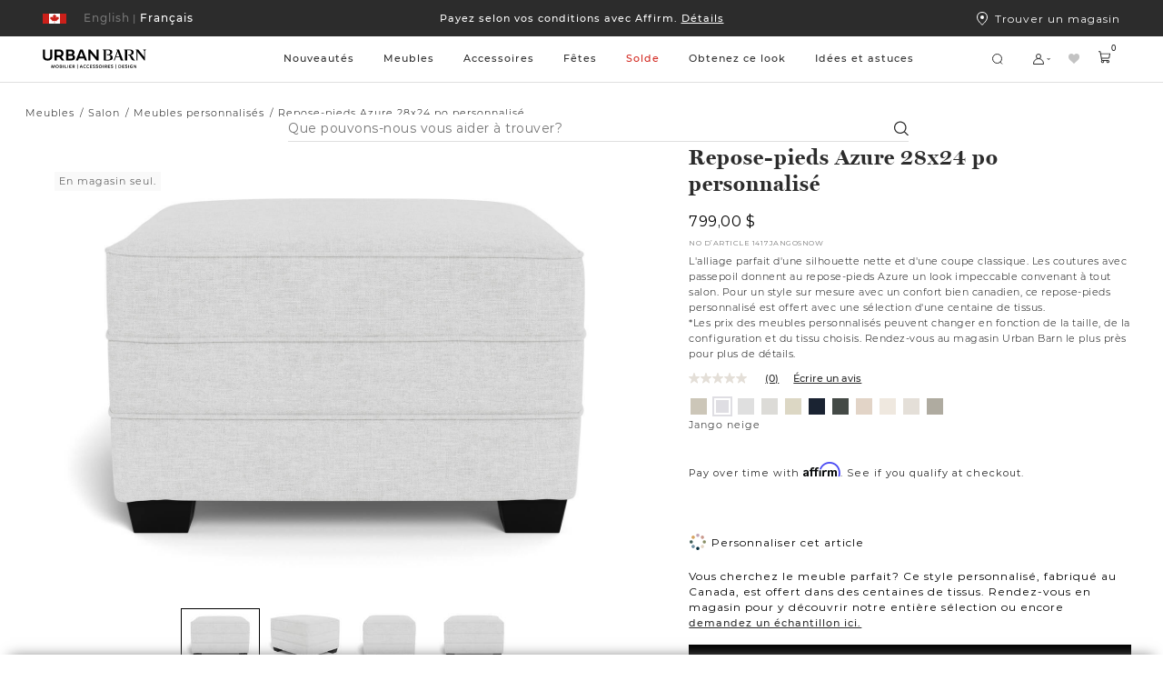

--- FILE ---
content_type: text/html; charset=utf-8
request_url: https://www.google.com/recaptcha/api2/anchor?ar=1&k=6LcE_F4UAAAAADsdR4mAbgKruDYtlsindjO7aQhU&co=aHR0cHM6Ly93d3cudXJiYW5iYXJuLmNvbTo0NDM.&hl=fr&v=naPR4A6FAh-yZLuCX253WaZq&size=invisible&anchor-ms=20000&execute-ms=15000&cb=ikqzw02h7voh
body_size: 46000
content:
<!DOCTYPE HTML><html dir="ltr" lang="fr"><head><meta http-equiv="Content-Type" content="text/html; charset=UTF-8">
<meta http-equiv="X-UA-Compatible" content="IE=edge">
<title>reCAPTCHA</title>
<style type="text/css">
/* cyrillic-ext */
@font-face {
  font-family: 'Roboto';
  font-style: normal;
  font-weight: 400;
  src: url(//fonts.gstatic.com/s/roboto/v18/KFOmCnqEu92Fr1Mu72xKKTU1Kvnz.woff2) format('woff2');
  unicode-range: U+0460-052F, U+1C80-1C8A, U+20B4, U+2DE0-2DFF, U+A640-A69F, U+FE2E-FE2F;
}
/* cyrillic */
@font-face {
  font-family: 'Roboto';
  font-style: normal;
  font-weight: 400;
  src: url(//fonts.gstatic.com/s/roboto/v18/KFOmCnqEu92Fr1Mu5mxKKTU1Kvnz.woff2) format('woff2');
  unicode-range: U+0301, U+0400-045F, U+0490-0491, U+04B0-04B1, U+2116;
}
/* greek-ext */
@font-face {
  font-family: 'Roboto';
  font-style: normal;
  font-weight: 400;
  src: url(//fonts.gstatic.com/s/roboto/v18/KFOmCnqEu92Fr1Mu7mxKKTU1Kvnz.woff2) format('woff2');
  unicode-range: U+1F00-1FFF;
}
/* greek */
@font-face {
  font-family: 'Roboto';
  font-style: normal;
  font-weight: 400;
  src: url(//fonts.gstatic.com/s/roboto/v18/KFOmCnqEu92Fr1Mu4WxKKTU1Kvnz.woff2) format('woff2');
  unicode-range: U+0370-0377, U+037A-037F, U+0384-038A, U+038C, U+038E-03A1, U+03A3-03FF;
}
/* vietnamese */
@font-face {
  font-family: 'Roboto';
  font-style: normal;
  font-weight: 400;
  src: url(//fonts.gstatic.com/s/roboto/v18/KFOmCnqEu92Fr1Mu7WxKKTU1Kvnz.woff2) format('woff2');
  unicode-range: U+0102-0103, U+0110-0111, U+0128-0129, U+0168-0169, U+01A0-01A1, U+01AF-01B0, U+0300-0301, U+0303-0304, U+0308-0309, U+0323, U+0329, U+1EA0-1EF9, U+20AB;
}
/* latin-ext */
@font-face {
  font-family: 'Roboto';
  font-style: normal;
  font-weight: 400;
  src: url(//fonts.gstatic.com/s/roboto/v18/KFOmCnqEu92Fr1Mu7GxKKTU1Kvnz.woff2) format('woff2');
  unicode-range: U+0100-02BA, U+02BD-02C5, U+02C7-02CC, U+02CE-02D7, U+02DD-02FF, U+0304, U+0308, U+0329, U+1D00-1DBF, U+1E00-1E9F, U+1EF2-1EFF, U+2020, U+20A0-20AB, U+20AD-20C0, U+2113, U+2C60-2C7F, U+A720-A7FF;
}
/* latin */
@font-face {
  font-family: 'Roboto';
  font-style: normal;
  font-weight: 400;
  src: url(//fonts.gstatic.com/s/roboto/v18/KFOmCnqEu92Fr1Mu4mxKKTU1Kg.woff2) format('woff2');
  unicode-range: U+0000-00FF, U+0131, U+0152-0153, U+02BB-02BC, U+02C6, U+02DA, U+02DC, U+0304, U+0308, U+0329, U+2000-206F, U+20AC, U+2122, U+2191, U+2193, U+2212, U+2215, U+FEFF, U+FFFD;
}
/* cyrillic-ext */
@font-face {
  font-family: 'Roboto';
  font-style: normal;
  font-weight: 500;
  src: url(//fonts.gstatic.com/s/roboto/v18/KFOlCnqEu92Fr1MmEU9fCRc4AMP6lbBP.woff2) format('woff2');
  unicode-range: U+0460-052F, U+1C80-1C8A, U+20B4, U+2DE0-2DFF, U+A640-A69F, U+FE2E-FE2F;
}
/* cyrillic */
@font-face {
  font-family: 'Roboto';
  font-style: normal;
  font-weight: 500;
  src: url(//fonts.gstatic.com/s/roboto/v18/KFOlCnqEu92Fr1MmEU9fABc4AMP6lbBP.woff2) format('woff2');
  unicode-range: U+0301, U+0400-045F, U+0490-0491, U+04B0-04B1, U+2116;
}
/* greek-ext */
@font-face {
  font-family: 'Roboto';
  font-style: normal;
  font-weight: 500;
  src: url(//fonts.gstatic.com/s/roboto/v18/KFOlCnqEu92Fr1MmEU9fCBc4AMP6lbBP.woff2) format('woff2');
  unicode-range: U+1F00-1FFF;
}
/* greek */
@font-face {
  font-family: 'Roboto';
  font-style: normal;
  font-weight: 500;
  src: url(//fonts.gstatic.com/s/roboto/v18/KFOlCnqEu92Fr1MmEU9fBxc4AMP6lbBP.woff2) format('woff2');
  unicode-range: U+0370-0377, U+037A-037F, U+0384-038A, U+038C, U+038E-03A1, U+03A3-03FF;
}
/* vietnamese */
@font-face {
  font-family: 'Roboto';
  font-style: normal;
  font-weight: 500;
  src: url(//fonts.gstatic.com/s/roboto/v18/KFOlCnqEu92Fr1MmEU9fCxc4AMP6lbBP.woff2) format('woff2');
  unicode-range: U+0102-0103, U+0110-0111, U+0128-0129, U+0168-0169, U+01A0-01A1, U+01AF-01B0, U+0300-0301, U+0303-0304, U+0308-0309, U+0323, U+0329, U+1EA0-1EF9, U+20AB;
}
/* latin-ext */
@font-face {
  font-family: 'Roboto';
  font-style: normal;
  font-weight: 500;
  src: url(//fonts.gstatic.com/s/roboto/v18/KFOlCnqEu92Fr1MmEU9fChc4AMP6lbBP.woff2) format('woff2');
  unicode-range: U+0100-02BA, U+02BD-02C5, U+02C7-02CC, U+02CE-02D7, U+02DD-02FF, U+0304, U+0308, U+0329, U+1D00-1DBF, U+1E00-1E9F, U+1EF2-1EFF, U+2020, U+20A0-20AB, U+20AD-20C0, U+2113, U+2C60-2C7F, U+A720-A7FF;
}
/* latin */
@font-face {
  font-family: 'Roboto';
  font-style: normal;
  font-weight: 500;
  src: url(//fonts.gstatic.com/s/roboto/v18/KFOlCnqEu92Fr1MmEU9fBBc4AMP6lQ.woff2) format('woff2');
  unicode-range: U+0000-00FF, U+0131, U+0152-0153, U+02BB-02BC, U+02C6, U+02DA, U+02DC, U+0304, U+0308, U+0329, U+2000-206F, U+20AC, U+2122, U+2191, U+2193, U+2212, U+2215, U+FEFF, U+FFFD;
}
/* cyrillic-ext */
@font-face {
  font-family: 'Roboto';
  font-style: normal;
  font-weight: 900;
  src: url(//fonts.gstatic.com/s/roboto/v18/KFOlCnqEu92Fr1MmYUtfCRc4AMP6lbBP.woff2) format('woff2');
  unicode-range: U+0460-052F, U+1C80-1C8A, U+20B4, U+2DE0-2DFF, U+A640-A69F, U+FE2E-FE2F;
}
/* cyrillic */
@font-face {
  font-family: 'Roboto';
  font-style: normal;
  font-weight: 900;
  src: url(//fonts.gstatic.com/s/roboto/v18/KFOlCnqEu92Fr1MmYUtfABc4AMP6lbBP.woff2) format('woff2');
  unicode-range: U+0301, U+0400-045F, U+0490-0491, U+04B0-04B1, U+2116;
}
/* greek-ext */
@font-face {
  font-family: 'Roboto';
  font-style: normal;
  font-weight: 900;
  src: url(//fonts.gstatic.com/s/roboto/v18/KFOlCnqEu92Fr1MmYUtfCBc4AMP6lbBP.woff2) format('woff2');
  unicode-range: U+1F00-1FFF;
}
/* greek */
@font-face {
  font-family: 'Roboto';
  font-style: normal;
  font-weight: 900;
  src: url(//fonts.gstatic.com/s/roboto/v18/KFOlCnqEu92Fr1MmYUtfBxc4AMP6lbBP.woff2) format('woff2');
  unicode-range: U+0370-0377, U+037A-037F, U+0384-038A, U+038C, U+038E-03A1, U+03A3-03FF;
}
/* vietnamese */
@font-face {
  font-family: 'Roboto';
  font-style: normal;
  font-weight: 900;
  src: url(//fonts.gstatic.com/s/roboto/v18/KFOlCnqEu92Fr1MmYUtfCxc4AMP6lbBP.woff2) format('woff2');
  unicode-range: U+0102-0103, U+0110-0111, U+0128-0129, U+0168-0169, U+01A0-01A1, U+01AF-01B0, U+0300-0301, U+0303-0304, U+0308-0309, U+0323, U+0329, U+1EA0-1EF9, U+20AB;
}
/* latin-ext */
@font-face {
  font-family: 'Roboto';
  font-style: normal;
  font-weight: 900;
  src: url(//fonts.gstatic.com/s/roboto/v18/KFOlCnqEu92Fr1MmYUtfChc4AMP6lbBP.woff2) format('woff2');
  unicode-range: U+0100-02BA, U+02BD-02C5, U+02C7-02CC, U+02CE-02D7, U+02DD-02FF, U+0304, U+0308, U+0329, U+1D00-1DBF, U+1E00-1E9F, U+1EF2-1EFF, U+2020, U+20A0-20AB, U+20AD-20C0, U+2113, U+2C60-2C7F, U+A720-A7FF;
}
/* latin */
@font-face {
  font-family: 'Roboto';
  font-style: normal;
  font-weight: 900;
  src: url(//fonts.gstatic.com/s/roboto/v18/KFOlCnqEu92Fr1MmYUtfBBc4AMP6lQ.woff2) format('woff2');
  unicode-range: U+0000-00FF, U+0131, U+0152-0153, U+02BB-02BC, U+02C6, U+02DA, U+02DC, U+0304, U+0308, U+0329, U+2000-206F, U+20AC, U+2122, U+2191, U+2193, U+2212, U+2215, U+FEFF, U+FFFD;
}

</style>
<link rel="stylesheet" type="text/css" href="https://www.gstatic.com/recaptcha/releases/naPR4A6FAh-yZLuCX253WaZq/styles__ltr.css">
<script nonce="ADKGXIIGfC1cXvUbJXpc4Q" type="text/javascript">window['__recaptcha_api'] = 'https://www.google.com/recaptcha/api2/';</script>
<script type="text/javascript" src="https://www.gstatic.com/recaptcha/releases/naPR4A6FAh-yZLuCX253WaZq/recaptcha__fr.js" nonce="ADKGXIIGfC1cXvUbJXpc4Q">
      
    </script></head>
<body><div id="rc-anchor-alert" class="rc-anchor-alert"></div>
<input type="hidden" id="recaptcha-token" value="[base64]">
<script type="text/javascript" nonce="ADKGXIIGfC1cXvUbJXpc4Q">
      recaptcha.anchor.Main.init("[\x22ainput\x22,[\x22bgdata\x22,\x22\x22,\[base64]/[base64]/[base64]/[base64]/[base64]/SVtnKytdPU46KE48MjA0OD9JW2crK109Tj4+NnwxOTI6KChOJjY0NTEyKT09NTUyOTYmJk0rMTxwLmxlbmd0aCYmKHAuY2hhckNvZGVBdChNKzEpJjY0NTEyKT09NTYzMjA/[base64]/eihNLHApOm0oMCxNLFtULDIxLGddKSxmKHAsZmFsc2UsZmFsc2UsTSl9Y2F0Y2goYil7UyhNLDI3Nik/[base64]/[base64]/[base64]/[base64]/[base64]/[base64]\\u003d\x22,\[base64]\\u003d\x22,\x22R8KHw4hnXjAkwrIOc2s7UMOEbmYLwrjDtSBpwrJzR8KDGzMgB8O3w6XDgsOnwqjDnsOdT8O8wo4IZcKbw4/DtsOnwq7DgUk1YwTDoH8bwoHCnUbDqS4nwpQULsOvwo7DgMOew4fCscO4FXLDpCIhw6rDiMOLNcOlw7gpw6rDj0nDgz/DjWHCnEFLd8OoVgvDtAdxw5rDjVQiwr5ew68uP3zDtMOoAsKkU8KfWMOvWMKXYsOjTjBcGcKAS8OgQEVQw7jCvB3ClnnCtT/ClUDDomN4w7YIPMOMQF8ZwoHDrQxXFErCl1kswqbDrEHDksK7w5PCpVgDw7XCix4bwrPCm8OwwozDmcKCKmXCkcKCKDIiwq00wqFhwo7DlUzCjCHDmXFqY8K7w5gGWcKTwqYRQ0bDiMOBIhp2GcKGw4zDqg/CnjcfBltrw4TCu8OWf8OOw6FSwpNWwqcFw6dsVcKYw7DDu8OIPD/DosOswpfChMOpA2fCrsKFwqrCulDDgkfDs8OjSTw1WMKZw6l8w4rDolbDj8OeA8KjUQDDtknDkMK2M8OnEFcBw50NbsOFwrIBFcO1DTw/wovCq8OPwqRTwpEqdW7Dnnk8wqrDvMKbwrDDtsKkwr9DEAbCtMKcJ1Qhwo3DgMK9Fy8YDMOWwo/CjiXDjcObVE0swqnCssKZEcO0Q3PCksODw6/DuMKVw7XDq0VHw6d2UT5Nw4toeFc6LW3DlcOlAVnCsEfCtEnDkMOLIHPChcKuOBzChH/Cu0VGLMOBwr/Cq2DDtlAhEXDDvnnDu8KzwpcnCkIicsOBYcKJwpHCtsOrHRLDikfDn8OOLcO7wrrDucOGW0DDvFHDpCtZwrHCjsOYMsOgWB5NZUXClcKLYcO5AcKyJ1LChcK8LcKWbxrDkATDg8OKOMKbwoJdworCsMO5w4LDmjc+FFHDlkMcwqLCkcKKR8K3wq/Dhz3CocKlwp7DpsKtAm7Cp8ONB20VwocSLFTCrsOsw4nDgMO1EndXw74Aw73DqAZ1w6kbX2HCoQlLw6TDsHnDjTrDn8KDGBrDmcO0w7fDtcK1w4cuZAQhw7EgPcObTMO/[base64]/Dj8Oew6PCq3/DsMK8dsKzdsKbwoF3wqYTw4rDuj/CtF7CkMKLwr12RkdqFcKzwq7DpkHDncOxChjDhHsNwobCpcOdwqY2woPChMO1wr7DtRDDnlwrUnzCvCMPJMKlccOlw5o4XcK+eMOwEFw6wqrCsMOeSznCtMK4wqAKQHfDnMOAw6BfwpcuNcOOX8KkJjrCv2V8H8Kqw4PDsT5/[base64]/[base64]/Dpg3DmnYWRsOMwo3CjDHDlQ07woHDmcONw4rCnMKrLnfCucKawowxw7TCj8O9w6LDtF/DrMKRwprDtjzCgMKRw4HDkVnDqMKQZjzChMKawqvDqlPDoSfDni4Ww4QlO8OBdsOAwonCiDXCnMOBw496e8KlwqLCvcKaZXYVwq/[base64]/CmMKPBMKywqgjCsOzPXfDlsKiI8KuBEvDgQjCosKBw7XChGvDkcK2D8ODwqbDvxoOVDrCszN1wprDosKrTcO4Z8KvG8KYw67DsVfCo8O+wp/[base64]/w5jDkcKbCsKrwpklw5o9LjEKw5MBSUvCqz3DpS3CjGPCtzDCgnY+wqbCrT/DssO/w67Clw7ClsORZihywpVxw6I7wqzDi8KoZzxuw4EHwo5FLcKZccO5AMOhG2JDaMKbCzLDrcOvVcKMWD8Ew4zDisOLw4rCp8KqA2Uew7orNhzDqEvDt8OUFMKzwq/[base64]/[base64]/CgsOFbsOvw4XClsKTwobCm8OUWn1gw4XCmR3DncOqw5wGaMKsw4heQsObKcOmNDTCmcOHGMOJUMO/wqYRWMKAwpbDnmpjwrcXEW8CCsO2DhvCokJVH8OoasOdw4LDuALCt1nDp0caw57CtWkqwrzCsCZXKxnDuMKOwr0kw5U0MjnCizFEwpXCsiRhF2LDusO3w7/DmTdqZ8KZw5Mkw7zChMKHwq3Dl8OKI8KOwpkfAsOaVcKBYsOhBHYkwo3CqMKpPMKRewIFLsOjByvDp8OXw49xZjrCkArCvyjDpcO5w73DiVrCj3PCncKVw7gnw5UCwrABwozDp8KBwovCn2FAw7x5O3XDnMKrwpljdn4HJWJnUD/DscKrXSIwAR1oQMOyKMOOL8KEazfCgsKnMCjDqsK/JcK1w6zDkTRVVhEywqh6R8OUwpTCqgllKsKGcijDnsOowp5Hw68VCMODAT7DkjTCrQwIw40rwo3DpcK4wprCoVBCEFJYA8O/AsK6eMOJwqDDuw92wo3CvsOVZjM4W8O+ecOGwoTDt8KmPAHCtMKTw7A5wpoMdD3DjMKgfR3Chk53w4LCiMKAW8K/wpzCv28cw7rDocOEB8ObAsOswpttBEDCnw8bUkV+wrLCmAYwKsKWw6LCvhjDv8OKwqoJERvDqT/ChcO4wrFVD1luwrA+SkHCpR/[base64]/GlvDqMO/McKgCClqTsKQX3zCqMOYw4TDhsONIjfCiMOQw4zDnMKtMBA5wp3DvGDCs1ccw6sKLcKvw5IfwrMXUsKKw5TCiyXCiggFwqLCssKtPh/DjMOxw6cFCMKNEBHDp0LDrcO+w7HDvzbCgcONRwbDn2fDnjVgWsKww48zw5YBw7Y3wqV9wpMufyN1AVwSRMKlw6XDm8OtfVLCnWfCi8O/w69Dwp3ClsKhBSzCp1hzZMOYBcOoODPCtgoHOcOhBhbCslTDvQMvwrpIRmzDritbw5Y2ZQXDuC7DicOOSlDDnFPDvXLDqcOuK14sF2odwogWwpYdwp1WRykEw4PCgsK5w7vDmBQzwpRuwonDlMOiw6F3w5bCkcOSV0MtwqBqazBlwonChC5GdcOgwoTCrVNpQFXCs1R/w6/DlURfw7LCj8OKVxR0VyjDhGHCnT4XNC95w7B5wpAGHcOGw5LCqcKUQnMiwoVSQDbCqsOewr0Uwot/wqLCqV/CqMK4OT/[base64]/CgsKEw4hvw63DtcKEQ8Kww4t9AcOYwqY/PmTDpVhyw6wYw5YBw48kwr/CpMOqZGHChWnDqj3CjDzDmcKvwp/CjMO0asOwZsOcQHZ+w4pKw7/ClW/DvsO4D8O2w4V2w4nDoCRPNn7DqArCvGFCwqzDgSkYLTrDncK4eg1Xw6xWS8KNCnLDrTxWIsKcw6Fvw6/CpsOAdA/CisKbwppsUcOzSk/Coj4Mwo0Gw4N1FTYAwo7DtsKgw4sAPTh6SzDDlMKKM8OsH8Omwrc0aCwnw5JCw5TCvlpxw6LDscKXd8KKA8OMbcKfbHDDhjdsbCjDu8Owwr12QcK/w6bDrcKxQljCuwHDucOkIcKtwpQLwrXCoMO/[base64]/C8KPXE0cw7lLd8OsX8KYwqfCk8KAw4RwTDjCuMOhwpjDnzLDpCnCqsOzLMOlw7/Dgl3DuD7CsmrCkC0nwq0bF8Kkw5bCjcKlw58mwqbCo8O4ZxQvw603LMK8TCJ/[base64]/[base64]/DpMK1wrMnw67CuRsKw6kULcO7PWTDv8K4w6HDuVDDqMKhwr3Cqgp8woFpw4wYwrpxw54mI8OGUl/DnBvCl8OCIyLClcKzwqPCiMOOOTcOw5DDlxBtRwnDnTjDpU4Fw5paw4zDuMKtHx1Kw4MufMKtRyXDtWZRRMKWwq/DjBrCpsK0woo1YC3CqkBVOHbCr3AVw6zCv1FQw7rCisOyQ0bDn8OIw5zDt3tbI20fw6VsKHnCsTMww47DucKtwpPDgjrCqMOaYUzCmVHDn3VhEAocw74VecOPB8Kww6/[base64]/CqsONw6zDj8OmB8OgclQnBmxwwozCtCU7w4DDu33DhlIsw5/CsMOIw7LDpC7DjMKcWkAIFsKbw73DjEAMwq/DkcOywrbDn8KDPhrCikBkJTZDbBXDg3rCizfDh1gnwpsww6fDv8OlWGwPw7LDrsOLw5c5RVfDrcK1dsOCRcOvOcKcwpVnJn41w4xow77Dm13DksKFbcObw5jDpcKDw4jDiABkNGVxw48EB8K4w40UDXvDlRjCocOrw77Do8KbwoLCmsKlHX/DrMKwwpvCqkHCs8OkKnPCocOAwpbDiXTCtw4OwpszwozDs8OEZl1ZCFvCgMOYw7/Ct8K0SMO2ecOdLMOyVcKzGMONeSXCoit+EcKpw4LDrMK5wr3CvUwwMcK1wrTDt8O9S38vwpTDu8KTFXLCnHAPcwbCoCx8N8OpfSjDsj0sSV/CrsKaW2zDrEQTwpF+FMO6IcKuw5PDoMONwqB7wqjCjT3CvMK+wo3Ck1MDw4nCk8KwwrwwwqlxPcOVw5MBAcOqS28swq/Cr8Kaw54UwrllwoHCiMOZesOkGMOCH8KnRMK/w6kuOCzDknPDicOMwocjV8OGQ8KLKADCt8OpwqMuwobDgBLDtW7DkcK+w4puwrNVGcKBw4fDo8O/PcO6MMOdwo7CjndEw6EWVRdQw6kGwoQIw6gAWABBwq/DmhNPY8KWwrkew7/CijbDrE9DViDDiX/[base64]/BsK6HjvChcKzwoheTgjChnjClHnChBXDtjtww5BZw6jCjHvCuj9wacOHIicFw77CpsKePVPCsB7CisO+w50/wo4/w7MeQgTClhzCocKAw4h+w4h5W1c+w50/OMOhV8OuP8Opwq4ww5XDgC8dw43DkcKyXjPCu8K1w6JzwqDCj8KwOsOLWmnCsyfDhDnCnGTCrxjDiXFIwq9twoPDuMORw7wgwqgxCcOFCRcGw4LCqMOsw5HDjm9Hw6Yuw4LCjsOMwp1xLXHCqMKWcMO8w7p/w67Cg8KfScOsE1J5wr8iIl8fw7nDsVPDoSvCosKswqwSDGPDjsKsLsOlw6x4DyHDo8KWOMKdwoHCgcO2XsKPPT4Ob8OfKTE/w6vCoMKLTMO2w6UePcKRHEguTV1TwrlfYsKgw73CoWbCnnnDuHkswp/CkcOaw4bCn8OyYsKmSzQjwr8iw7QSfMK4w6lODhJAw7t2WFcAEMOIw4zCssOvbMOxwovDtC/DvxjCvzvDljtIdcKPw58/[base64]/[base64]/DhsKnIhcGN8OyZ2QgwpV8Znt7Uz5EO1gdHMKXFMODSMOOWVrCmhDDv1dWwqkPdzgrwrDCqcORw5LDksOvQ3bDtgJnwrF4w5tja8KDEn3DuFNpSsOcGsOZw5rCoMKdWFUWOMO7GGR5w4/CnnctJUB2ZVJmTlAqKMOnKcOVwoI0bsOVFMO6R8KlAMO1TMOzGMK5acObw6JQw4YCWMOnwplLECtGKXF6PsK4aD9VUEppwoXDt8OKw7M7w5V6w7Vtw5RhKlF3SHjDiMOGw4M9R3/[base64]/CjMOaNMObw79CMFQgOMKRwpIvw6LDrmMrwr/DqsKaasKPwqUZwp4tAcORVB/CjcKBfMOOMCAywqPCp8OqOsKjw4MkwoRHeRhHwrTDuSkHD8OdJMKrKWAyw5s1w4LCt8O4PsOVw6lbGsORKsOfZiQowqnCvMKyPsKcGMK2XMOyZcOyYMOoKUYAZsKYwrcrwqrCpsOHw6oUOx3DrMKJw47CiBEPHQAzwpTChV0ow7jDrnfDscKzwr4iSx/[base64]/CsTRNCsOmw7wEbcKsw6NCdSQsw6l/w6XDqBJFT8OJw7/DsMO/[base64]/w6sBNcOEw5zDnsKPK3zCriUaGSDDgjR3wpIZw4LDs0YgOH7Cr1oTB8KmQUBnw5hNPh5tw7vDqsKEGFdMw6dRwqFuwrkoN8OFfsO1w7/[base64]/CgxXDjcOpwrUkVwLChmh5w4Fyw6drKsOoGhHDmXrDlMOZwqcfw65cAkLDjcKfOnfDs8K7wqfCt8O/bXZ6CcKlw7PDk2AsXnATwrcHH2/[base64]/wozDrHNnw40UwqpEw5nCs8KNw50Vw7BPM8O4JgzDrl/DmsOIw7E7w4A8wrw6w6w9Wip8XMKcNsKEwrcHHQTDjxLDhcKPYzkwKsKaAG1ew6cDw7XCk8OOw4/CkMKCJsKkWMOycV/DqcKpGcKuw53CpcOyWsO2wrfCu2PDpG3DgTPDpDgZNMK8P8OVcjrDu8KZAAENw6zCuRbCqEsww5vDvMK+w4AMwonClsOBTsKxFMKPdcOowoMAZgLCu0IaICLCv8KhfDFDLcKlwqkpw5gTY8O0w7Rzw5Njw6VVX8OhZsKqwqI5DBtRw5NtwpnCvMO/eMO2bBzCqMOMwoN8w6PDo8OfWMOZw6jDq8OFwrYbw53DsMOXIU3DrkwtwpDDtsOAPU54d8KCJ1TDrsKmwohjw6zDj8OVw4pLwp/[base64]/DgMK8MHfDvMKXw6M9NMOFwpRdwpfDkWJEwpHCt1M6E8Kza8KXYcKXXVXCqSLDin50w7LDvi/[base64]/DhDlhw5w+HsOsUAhUw6MfChtEworCs1bDtcOTw4dJAMO5DMOTMMKdw6YxK8KVw77Dg8Ocd8KFw6HCuMOSEFjDrsKtw5QfIUDCkjzCvAEpQcOSAwg5w73CoD/[base64]/w47CrcOiwpJgw6nCj8ONwrzDimFLCMO/[base64]/DqMOZw7/DozDCul7Ck8OQHQxKwqleT2nCvsO/[base64]/[base64]/[base64]/w7pOesOfw7TCi8KWK1gzwogtIsO/wqFROydnw4ZGNH7DvMKHPgTDi2MsLsOKwrTCtMOkw6LDpcO7w7hhw5nDlcKWwrJnw7nDhMOHwrPCkMOuXicZw4fCv8O/[base64]/Dx7DrWMBw67DgQQUw451wpU1w7PCog4INMOhwpbDoEolw4PCqB7CkcKaOCvDl8OvFXBkcXsFDMKpwpvDo3jCq8OGw5nDvDvDpcO3TmnDtwNNwoVPw5puw4bCvsK0woUWOMOWQx3CgC/DuR7CkA3Cmn8fw5/CisKDFAQ4w5UrWsO1wrZ3dcOdVUZaE8KtcsOoG8O7wobCgT/[base64]/CqgnChsOJw4jCt8KZH8OUw7fDpzjCisOfAMOkD3xxRH8SEMKywqvCui4/w6fCrnfCpijCkiV8w6TDpMKAw6wzAm0zwpPCnF/DpMOQIF4IwrZdfcK/w6hqwqt8w5jDpEDDj01Ew4Q8wr0ww6bDj8OSwp/DqcKrw4IcHcKUw4bCmibDucOvVnzCuHLCs8OoHxnCi8KCZWPCssOgwpIxOgEZwrTDs3EfVMOze8O3wqvCnSPCtcKWWcOQwpHDvk1bOg7ChS/[base64]/DnArCi8Kvw5QKKcKJfi06woU5w6dXBjLDpj4Tw443w6Ziw7vChEvChF9Fw4nDiiE4JlLCiVNowo/CmW7DikDDvMKNZHgcw4fCk0TCkRrDm8O7wqrCh8OHw7MwwpJ6EWHDtF1NwqXCqcOyNsOTwqnDhcK+w6QVJ8OLQ8K8wrBOwpg+c0J0cQ/Dl8OXw7XDhAbCljvDsUrDlTMxX1w/[base64]/[base64]/[base64]/CkRbClsOgQU1DwoZCJnfDgsKNAMKiw4N7w7Uew5LDkcODwohSwrXCrsKfw6LCk0glbw/Cs8KkwrnDiEhhw5RVw6bClWFWwp7Ck3DDrsKbw4Bzw4nDtMOEwrEuW8OYJ8OZwqnDpsKvwol6TUYYw710w4HCpgbCpD87QxUsFn/Cq8OZEcKrw7pnVMOqCMK4UQEXWcO+LkZYwoBEwoYVZ8KRfcOGworCnWvClS0MN8K4wpPDrkAgIcKoUcOufHlnw7fDn8OhSXHDm8K2w6YCcg/[base64]/DhhDChEsjbF3CuCoYwr3ClAITG8K/[base64]/Ds0kOwobCm8KfwqxHwr7Dg8OuwqInAWPDssOyw5Erw7d/wpHDrlNJw6k6wrXDvUc3wrZUPg/CusKxwpgoIVhQwp3CgsOXSw1fGMOZw5MRwogfLSJbNcOWwrkMLXBBQjUvw6N4QsOew4xcwp08w7HClcKqw6dVFsKCQDXDscOkwrnClMK2w4JYUMOsA8OKw6LCs0JmP8KJw5jDjMKvwqFbwpLDnSk0RMKBchI/GcOZwp8hJsK8BcOwBFDCljd0PsKzSAXDqcOsLwbCq8Kfwr/DuMKuEsOSwqHDqVzDnsO6w5rDlhvDombClcOEOsKyw6sYczN6wos+DTZew7LCtcKRw5bDucKdwobDj8Kqw7FJRsOXwp/ClcO3w5o8TBXDtFMaL20Rw68yw7hHwo/Cr3TDgWQ9Ni3DgMKWXVnDkR7CsMO0TRDCv8OBwrbCr8KMDRwvB3JpOMKWw4wRHRbCh2d2w7TDhklzw4IswpjCsMOGCsORw7TDiMKaKXbCgsOvJ8KRwrhHwrDDl8KsP3zDo0lDw4DDl2ggScK6U10ww63DkcOMwo/DmcOsRinChAcLcMOsEcKfQsOjw6FRLTLDuMOKw5rDocOlwpjClsKWw6wBDsKpwrDDn8OzJxTCn8KIWcOzw6B6w4jCrMKzw7d/OcOPHsKXwposw6vCusOiOSXDnsOiw77Cvn07wrpCR8KewrgyVU/Dg8OJEGx9w6LCp3RYw6/[base64]/CgcK4IjF9w6vDksKoOVIrV8OAAMOJNQfDj2kwwrHCj8KCwrMtJQnDqsKLF8KXO1TCmz7DusKaShJsPzDCvcOawpR6woIWOcKxCcOJw73Dh8KreEUYwpZTXsO0XsKpwq7Crk1GEcKXw4RdEitcAsO7w6LDn2/Cl8OYwr7DmsKrw6HCi8KcAcKjGxshcWTDisKFw4JWNcKew4nDlkHChcO3wpjCiMKqw7LDicKbw4vCq8KmwpM4w6luwrnCsMKPZnTDnMKzBxZyw70mAgQTw5bChXzCk1PDlcOWwpkrWFrCgis5w4vDqQTCpsKgacKDesKadyTCpMKcel/DvH0zYsKyVcOFw50+w7hANHNqwpB6w6gOTMOoMsKkwodlNsO4w6jCo8KvASdFwqRFw4HDrjNVw7/DncKMER/DrsKfwpE+MsO/PMKSwpXCj8OyE8OVVwBHwpQ6CsOXZMOww7bDnwV/[base64]/[base64]/wpxyw5RSwqZiRUjDjArCuS/[base64]/[base64]/DvcOKU8KLwpF0KXLCj8KxSQozwqZ5emUXSVwew7XDocK+wqZCw5vCq8OHMMOtOsKMECPDucK7KsOvM8OHw7YjQz3Dt8K4KsO1E8KlwrV5MTdIwrrDvEw0D8O5wobDrcKvwr9bw7rCmAhAAhtMKsKVA8Kcw6UywqBwYMKBZ1d3wo/Co2nDqWTCr8Kww7TDisKswrcrw6FKPMOUw5XCkcKbeWbCiDdOwpnDnV9Hw7A2UcO6TcKzKQlTw6VKY8O4wpLCmsK6ccORfcK/[base64]/w5xVw6Bowo/DtsKPw6rCtQfDsyjCrsOpdRjCssKNCcOuwqHCp2vDr8KZw6p5a8Ksw6E7JsOrVsKrwqU4LMKEw63DusO8eGzCtVfDkVg3wrcsVEl8BTDDsjnCn8OyBD1hw6ocwrVbw67Dv8Kkw7svKsKkw5xawpQYwpvCvzzCoV3DqMK2w53Dmw/Ch8OIwrbCjijCvsOHT8K/[base64]/DtWHDisKHEMOSLGDCoMO7KW0aQBzCpinCmMOMw67Drw7Dt296wpZSWwBnLnlzM8Kfw7bDpQ3CrmXDr8O+w4tmwpxXwrIuesK5QcOxw6B8R2cAelfDl1NfSsKNwop7wpPCjsOlSMK5wprCgsODwqPCjcOoBsKtwrdUdMOpwpLCp8KqwpzDsMO/wrEWI8KfVsOsw6nDjsKNw71AwpHDksOTbBByQhAFw7BbaiEIw6oawqo6SVrDgcKrw7Bcw5JUHw7DgcOtRVDDmi9awrPCncO5Xi/Dv3gFwq/DpsO7wpzDnMKUw4wXwodWPXcxK8Olw73Dv0nCtGVhTiXDmcOqZcOUwoHDkcKuw7HCtcKHw5LDig1YwoZrCsK2U8Oqw6/CiHwdwowiScKxNsOFw5LDtcOLwoNZGsKGwo8WJcKWeBV8w6DDvcOnwqnDth09VXdwUcKOwqzDiid6w5M7VsO0wotoWcKiw5XDjjttwocrwr1mwrYTwovDrm/CssKnJiPCgkHDkcO9HR/CucKffEDCvcO8cmgww73CjmLDl8KBXsK+ezHCvcOUw6rDqMKYw5/DiV4iLmNUfcOxJgh3w6ZoOMKCw4BnclQ4w4PCrzRSezZawq/[base64]/Dr2EGwo4Lwr7DvMKvV8Kcw7PDtgF8w61XFR05w7HCvMK7wrjCicKSbUrDuEvCkcKHIi4+Ky/Ds8KneMODfBNvMTkIDTnDksOCAjkpJk9Sw7nDnn/Dh8OUw5oew5DCu0dnwpYQwqgvaWDDpcK8FMOawrnCi8OcSsOjX8Oiaht/[base64]/GjrCkzfCliRWe8OgSGrDisKoNMKGTFjCvMOEOMO7ZAfDucOyQV3DgT/DjcK/NcKua2zDkcKYRzBNcHsiRcOYBXhJwqAIBsKsw4Zuw7rCpFIrwqjChMKEw5bDtsKUOcKAazodDAlvWXHDusO9FRVKEMKVJl7DqsK0w4LDrWYxw6vCjsO4YA8bwr48E8KQP8K5RyrDiMKkwohrD2bDhsONEMKTw5M/wrTDpxfCuAbDtwJXw58kwqLDk8O6wq8XKyrDlcOowo/CvDRWw7/Dg8KzCMKGwpzDiijDl8O6wrLCtsK9wr7Dr8Ozwq/[base64]/Dj8K5P8O6CyDDi8OKPg9XUFLColNPw7AWwqDDrsOGYcKaSMKDwp1Owp4SBU0QGwnDusOGwoDDosK6H2VLFsONOA0kw7xeDF5uH8OGYsOIeg/Cph7CvC5nw63CgWvDjSHCuGB1w6Vcbz04UcK+VMKOKjNaAmN5GMKhwprDrDbDgsOrw5DDkG7ChcKfwrsXOVXCjMKmV8KAUnRrw7whwpDCnsOaw5PCpMKow6wOSsO8wqw8RMOMIgF+YFDDskbDkDvDp8KlwqvCq8KiwqzCiCtHdsORXwnDs8KKwo52NUbDt0fCuX/DtsKLwpTDgMOtw6x/[base64]/[base64]/[base64]/DizlWw5jDkjlIwplMwqoVwpHCu8O3cW/Dt2V1WhoKZz9MPcObwqZyLcOEw49Owq3DlMKQGsOywpV+Aicdw6BGNQxvw6czNsOxHgcwwpjCisKewp0Je8OGTcOvw5/Cs8Kjwqhwwq3DicK/GsK9wr3Du1fCnioKCcOAN0TCkHrClh0dTWjDvsK3wpUVw5h6C8OedwHCrsOBw6XDlsOPbUfDgcOXwq5AwrZRCVFEScO8XyJowrXDp8OddSorRiFzO8K5csOmJivCoiUbe8OjZcOHaAJnw7rCoMKSf8KGw6FBaUbDvmdzeh7DicONw4bDjhDCgRvDlx3Co8O/Nzl1AMKMR3x0wo8aw6DCj8K7ZMOFF8O/[base64]/[base64]/[base64]/DhXTDoMOAHcOhLG5hWsOfcMOebDY5TsO0AsK8woPCisKswprDoCxow59aw5nDoMO4CsK2BMK9PcOBF8OkVsKpw5HCp2XCkTbDsS15GcOVwp/CrsOkwrvCuMKlXsKTwoPCpVI7KS3CkyfDmQRlKMKkw6PDmivDhGk0LcOLwqtXwrxsAQbCrVQxaMKfwoDCtsORw4FKbsKiB8Knwq1awqwJwpTDocKCwr4SRE/Cn8KmwrQAwoAEb8OgfcK0wo/DoQwuVMODBcKnw5PDh8OGFipuw4rDswHDqTHCtgJkHxMhERzDscOzGAouwq7Cr0HCjU7CncKQwr/DusKvXiDClDHCujxCTHLCrGrCmh7Cu8KyHB/DncKIw67DumJfwpdbw6bDkzjCs8K0MMOQworDosOuwqvCrgVNw6TDvR1Rw5vCsMKDwonCm15qwpDCrX/[base64]/aMO1wpAPw4LDtSYcW8KMOGJWA8KfXkzCjy3Cn8OpVlHDuRI9w6kMXzMHw5DDiQ/CtXBaOmY9w5zDix1XwqpAwq9+w5NoPsKdw5LDr3zDgsOpw57DrsOxw4F7I8OFwpkyw7p+woEFIMODeMO/wr/DrsKJw53CmEDDpMOQwoDDl8KWwr8HY1kWwrLDnRDDhcKHZGV5ZsKtSghEw5DDjcO2w4HDtzxbwp4dw4duwoHDvsK/CFIMw4fDp8O3RcOzwpFHKgzCrcOsGAEgw7RgbsOhwr7DoxXCn1bCl8OsAk/DicK7w7bCp8O0Sl/DjMOsw70/TnrCq8KGw4p4wpDChnJHbmLCgirCrsOLKB/[base64]/CjhJjCg1/b2nCiFbDvhvDqVPDmVEVfDQTQcKrPBXCqU3CiHfDvsK7w5TDosKld8KAwpA8YcOjPsO+w47Cgj3Cuk9JFsK8w6YDKF8SRGA/[base64]/CqAjDoShRBk3Dnj5/[base64]/[base64]/R2PCpMKDwqXDtcKbw4TCiGUNw6bCosKawoUrGsO1V8Kfw4U6w4tcw6XCssOXwqp2LkZKc8ORVTw4w7hsw5hDYzgWRQrCqVTCg8KjwqZ/GioVw5/CiMOfw4R5wr7DicKfwq9BesKVYiXDjFcZVHHDl2nDp8OhwqUswp1SJQxwwpfCiEVcWlYFPMOPw4DDrBvDj8OONcOaKRxVV2/CgmDChMOsw7rDgxnCkMKpGMKEw6gywqHDlsKJw7BSP8O5AcOEw4TDqi5wLy/DgmTCgkrDhMKdWsOcNzUJw41oPHLCrcKbD8K/w6g2wq8Lw7Yawp/DpMKHwpbDuHQRNCzDjsOuw6zCt8OKwobDqwhAwqpQw7nDn1rCmcOCZ8Kjw4DDmMK+B8O/SyMzC8O8wpnDkQPDkcOMRcKMw6d2wrYTw7zDiMKzw7nCmlHCn8K/[base64]/LDdKwrnCvG/DicKxccOow4TDkQYrXA3DnjoPQmLDpxFSw549d8ONwq00X8KGwpNIwroQM8OnCcKnw7jCpcK+w4s9fX3DtFzDiGMZVAEIwp8bw5fCnsKlwqJuN8O8w67CoRrCkjbDklDCksK3wp1Aw7fDisOdXMOGacKPwrh/wqE/Bk/DrsOkwo/DksKKDUTDlsKmwq3Ctm0Uw6krw6ohw51IAHdQwprDvMKBTylZw4FTKj9fO8KUVcO7wrRLL2zDpMOReXTCoUQBLcOnfjDCl8OmXcKMVzpsQ0LDqcK/[base64]\x22],null,[\x22conf\x22,null,\x226LcE_F4UAAAAADsdR4mAbgKruDYtlsindjO7aQhU\x22,0,null,null,null,0,[21,125,63,73,95,87,41,43,42,83,102,105,109,121],[7241176,289],0,null,null,null,null,0,null,0,null,700,1,null,0,\x22CvkBEg8I8ajhFRgAOgZUOU5CNWISDwjmjuIVGAA6BlFCb29IYxIPCJrO4xUYAToGcWNKRTNkEg8I8M3jFRgBOgZmSVZJaGISDwjiyqA3GAE6BmdMTkNIYxIPCN6/tzcYADoGZWF6dTZkEg8I2NKBMhgAOgZBcTc3dmYSDgi45ZQyGAE6BVFCT0QwEg8I0tuVNxgAOgZmZmFXQWUSDwiV2JQyGAA6BlBxNjBuZBIPCMXziDcYADoGYVhvaWFjEg8IjcqGMhgBOgZPd040dGYSDgiK/Yg3GAA6BU1mSUk0GhwIAxIYHRG78OQ3DrceDv++pQYZxJ0JGZzijAIZ\x22,0,0,null,null,1,null,0,1],\x22https://www.urbanbarn.com:443\x22,null,[3,1,1],null,null,null,0,3600,[\x22https://www.google.com/intl/fr/policies/privacy/\x22,\x22https://www.google.com/intl/fr/policies/terms/\x22],\x22uSyDe4uPt+yiB+OeMcw9AwcruveKzRHobkYSSRntnBA\\u003d\x22,0,0,null,1,1762434036927,0,0,[227,139,123,25],null,[140,99],\x22RC-CwV9Ygul3MgWkg\x22,null,null,null,null,null,\x220dAFcWeA5Vd4DCV8uDec7qQQIRcOS6qX6FTGZ9omVwn8yezofKO0PPIUicF21AaulVpnhwyL-_Ibdf5YWzf-K2bzSp9742JN0S6w\x22,1762516836697]");
    </script></body></html>

--- FILE ---
content_type: text/html;charset=UTF-8
request_url: https://www.urbanbarn.com/on/demandware.store/Sites-UrbanBarnCA-Site/fr_CA/CQRecomm-Start
body_size: 8793
content:
<div class="ux-product-recommendation-wrapper  ">
<div class="recommendations-header">
<h2 class="ux-title ms-font--miller-banner-bold">Vous pourriez aussi aimer</h2>

</div>
<div class="js-buttons-container buttons-container">
<button type="button" class="slick-prev slick-arrow">


<svg viewBox="0 0 15 28" fill="none" xmlns="http://www.w3.org/2000/svg"><path d="M0.366882 14.6351L12.8669 27.1351C12.983 27.2512 13.1209 27.3433 13.2726 27.4062C13.4244 27.469 13.587 27.5014 13.7513 27.5014C13.9155 27.5014 14.0781 27.469 14.2299 27.4062C14.3816 27.3433 14.5195 27.2512 14.6356 27.1351C14.7518 27.0189 14.8439 26.8811 14.9068 26.7293C14.9696 26.5776 15.002 26.4149 15.002 26.2507C15.002 26.0865 14.9696 25.9238 14.9068 25.7721C14.8439 25.6203 14.7518 25.4825 14.6356 25.3663L3.01845 13.7507L14.6356 2.13507C14.8702 1.90052 15.002 1.5824 15.002 1.25069C15.002 0.91899 14.8702 0.600871 14.6356 0.36632C14.4011 0.131769 14.083 2.4714e-09 13.7513 0C13.4196 -2.4714e-09 13.1014 0.131769 12.8669 0.36632L0.366882 12.8663C0.250662 12.9824 0.158463 13.1203 0.0955572 13.272C0.0326519 13.4238 0.000275612 13.5864 0.000275612 13.7507C0.000275612 13.915 0.0326519 14.0776 0.0955572 14.2294C0.158463 14.3811 0.250662 14.519 0.366882 14.6351Z" fill="#2C2C2C"/></svg>

</button>
<button type="button" class="slick-next slick-arrow">


<svg viewBox="0 0 15 28" fill="none" xmlns="http://www.w3.org/2000/svg"><path d="M0.366882 14.6351L12.8669 27.1351C12.983 27.2512 13.1209 27.3433 13.2726 27.4062C13.4244 27.469 13.587 27.5014 13.7513 27.5014C13.9155 27.5014 14.0781 27.469 14.2299 27.4062C14.3816 27.3433 14.5195 27.2512 14.6356 27.1351C14.7518 27.0189 14.8439 26.8811 14.9068 26.7293C14.9696 26.5776 15.002 26.4149 15.002 26.2507C15.002 26.0865 14.9696 25.9238 14.9068 25.7721C14.8439 25.6203 14.7518 25.4825 14.6356 25.3663L3.01845 13.7507L14.6356 2.13507C14.8702 1.90052 15.002 1.5824 15.002 1.25069C15.002 0.91899 14.8702 0.600871 14.6356 0.36632C14.4011 0.131769 14.083 2.4714e-09 13.7513 0C13.4196 -2.4714e-09 13.1014 0.131769 12.8669 0.36632L0.366882 12.8663C0.250662 12.9824 0.158463 13.1203 0.0955572 13.272C0.0326519 13.4238 0.000275612 13.5864 0.000275612 13.7507C0.000275612 13.915 0.0326519 14.0776 0.0955572 14.2294C0.158463 14.3811 0.250662 14.519 0.366882 14.6351Z" fill="#2C2C2C"/></svg>

</button>
</div>

<div class="js-recommendations-slider-fda55ad177380edc6b92b04238 recommendations-carousel slick-carousel js-recommendations-slider tiles-container">

<div class="slider-tile">
<!-- CQuotient Activity Tracking (viewReco-cquotient.js) -->
<script type="text/javascript">//<!--
/* <![CDATA[ */
(function(){
try {
	if(window.CQuotient) {
		var cq_params = {};
		cq_params.cookieId = window.CQuotient.getCQCookieId();
		cq_params.userId = window.CQuotient.getCQUserId();
		cq_params.emailId = CQuotient.getCQHashedEmail();
		cq_params.loginId = CQuotient.getCQHashedLogin();
		cq_params.accumulate = true;
		cq_params.products = [{
			id: '225640',
			sku: '',
			type: '',
			alt_id: ''
		}];
		cq_params.recommenderName = 'product-to-product';
		cq_params.realm = "BCKH";
		cq_params.siteId = "UrbanBarnCA";
		cq_params.instanceType = "prd";
		cq_params.locale = window.CQuotient.locale;
		cq_params.slotId = 'recomm-prod-anchor';
		cq_params.slotConfigId = 'Product-Recommendations-Einstein';
		cq_params.slotConfigTemplate = 'slots\/recommendation\/ux-product-recommendation-carousel.isml';
		if(window.CQuotient.sendActivity)
			window.CQuotient.sendActivity( CQuotient.clientId, 'viewReco', cq_params );
		else
			window.CQuotient.activities.push( {activityType: 'viewReco', parameters: cq_params} );
	}
} catch(err) {}
})();
/* ]]> */
// -->
</script>
<script type="text/javascript">//<!--
/* <![CDATA[ (viewProduct-active_data.js) */
dw.ac._capture({id: "225640", type: "recommendation"});
/* ]]> */
// -->
</script>
























































































































<div class="product-tile js-product-tile-regular ms-full-width  " id="bb838c4c70b88742bfe1e183db" data-itemid="225640" data-gtmimpression="{&quot;id&quot;:&quot;225640&quot;,&quot;name&quot;:&quot;Meuble multim&eacute;dia Alfie -Chastain lin&quot;,&quot;category&quot;:&quot;FURNITURE-LIVING-STORAGE&quot;,&quot;price&quot;:999}"><!-- dwMarker="product" dwContentID="bb838c4c70b88742bfe1e183db" -->
<div class="product-tile-wrapper">
<div class="product-top-details">













    <div class="no-badge"></div>
 



















































































































<a href="/fr/login/?scope=wishlist" class="ux-wishlist-add add-to-wishlist ux-wishlist-icon-state js-add-to-wishlist  " title="Ajouter &agrave; la liste des cadeaux" data-add-to-favorites-url="/on/demandware.store/Sites-UrbanBarnCA-Site/fr_CA/Wishlist-Add?pid=225640" data-pid="225640">


<svg class="icon-ux-wishlist" xmlns="http://www.w3.org/2000/svg" viewBox="0 0 12 11"><path fill="#C3C3C3" fill-rule="evenodd" d="M6 1.752S5.018 0 3.196 0C1.376 0 0 1.308 0 3.217 0 5.125.489 6.096 2.639 7.97 4.788 9.847 6 11 6 11s1.212-1.153 3.361-3.029C11.511 6.096 12 5.125 12 3.217 12 1.308 10.625 0 8.804 0 6.982 0 6 1.752 6 1.752z"/></svg>


</a>

</div>



<div class="js-product-tile-image product-tile-image" tabindex="0">

<div class="product-image  product-image-static"><!-- dwMarker="product" dwContentID="bb838c4c70b88742bfe1e183db" -->











<a class="thumb-link js-relative-counter-container" href="/fr/product/meuble-multimedia-alfie--chastain-lin-225640.html" title="Meuble multim&eacute;dia Alfie -Chastain lin" data-hoverimage="https://www.urbanbarn.com/dw/image/v2/BCKH_PRD/on/demandware.static/-/Sites-masterCatalog_Urban_Barn/default/dw49dc0cbc/images/original/225640-lifestyle.jpg?sw=1024&amp;sh=729&amp;q=70">

<img class="js-tile-picture ms-full-width custom-img" src="https://www.urbanbarn.com/dw/image/v2/BCKH_PRD/on/demandware.static/-/Sites-masterCatalog_Urban_Barn/default/dw7a17ab3d/images/original/225640-full.jpg?sw=1024&amp;sh=729&amp;q=70" alt="Meuble multim&eacute;dia Alfie -Chastain lin" onerror="this.src='/on/demandware.static/Sites-UrbanBarnCA-Site/-/default/dw4ab94279/images/noimagemedium.png'; this.onerror=null;"/>

</a>

<a href="/fr/product/meuble-multimedia-alfie--chastain-lin-225640.html" class="product-background-wrapper"></a>

<div class="ux-response-add-to-wishlist js-wishlist-response">
<p class="added-message">
Cet article a &eacute;t&eacute; ajout&eacute; &agrave; vos favoris.
</p>
<p class="removed-message">
Cet article a &eacute;t&eacute; retir&eacute; de vos favoris.
</p>
<a href="/fr/wishlist/" class="response-favourites-link">
Voir les favoris
</a>
</div>

<a id="quickviewbutton_225640" class="quickview" href="/fr/product/meuble-multimedia-alfie--chastain-lin-225640.html" data-addtocarttype="carousel PDP" title="Meuble multim&eacute;dia Alfie -Chastain lin">Aper&ccedil;u rapide</a>
</div>

<div class="product-image  product-image-carousel-slide"><!-- dwMarker="product" dwContentID="bb838c4c70b88742bfe1e183db" -->











<a class="thumb-link js-relative-counter-container" href="/fr/product/meuble-multimedia-alfie--chastain-lin-225640.html" title="Meuble multim&eacute;dia Alfie -Chastain lin" data-hoverimage="https://www.urbanbarn.com/dw/image/v2/BCKH_PRD/on/demandware.static/-/Sites-masterCatalog_Urban_Barn/default/dw49dc0cbc/images/original/225640-lifestyle.jpg?sw=1024&amp;sh=729&amp;q=70">

<img class="js-tile-picture ms-full-width custom-img" src="https://www.urbanbarn.com/dw/image/v2/BCKH_PRD/on/demandware.static/-/Sites-masterCatalog_Urban_Barn/default/dw49dc0cbc/images/original/225640-lifestyle.jpg?sw=1024&amp;sh=729&amp;q=70" alt="Meuble multim&eacute;dia Alfie -Chastain lin" onerror="this.src='/on/demandware.static/Sites-UrbanBarnCA-Site/-/default/dw4ab94279/images/noimagemedium.png'; this.onerror=null;" loading="lazy"/>

</a>

<a href="/fr/product/meuble-multimedia-alfie--chastain-lin-225640.html" class="product-background-wrapper"></a>

<div class="ux-response-add-to-wishlist js-wishlist-response">
<p class="added-message">
Cet article a &eacute;t&eacute; ajout&eacute; &agrave; vos favoris.
</p>
<p class="removed-message">
Cet article a &eacute;t&eacute; retir&eacute; de vos favoris.
</p>
<a href="/fr/wishlist/" class="response-favourites-link">
Voir les favoris
</a>
</div>

<a id="quickviewbutton_225640" class="quickview" href="/fr/product/meuble-multimedia-alfie--chastain-lin-225640.html" data-addtocarttype="carousel PDP" title="Meuble multim&eacute;dia Alfie -Chastain lin">Aper&ccedil;u rapide</a>
</div>

<div class="product-image  product-image-carousel-slide"><!-- dwMarker="product" dwContentID="bb838c4c70b88742bfe1e183db" -->











<a class="thumb-link js-relative-counter-container" href="/fr/product/meuble-multimedia-alfie--chastain-lin-225640.html" title="Meuble multim&eacute;dia Alfie -Chastain lin" data-hoverimage="https://www.urbanbarn.com/dw/image/v2/BCKH_PRD/on/demandware.static/-/Sites-masterCatalog_Urban_Barn/default/dw49dc0cbc/images/original/225640-lifestyle.jpg?sw=1024&amp;sh=729&amp;q=70">

<img class="js-tile-picture ms-full-width custom-img" src="https://www.urbanbarn.com/dw/image/v2/BCKH_PRD/on/demandware.static/-/Sites-masterCatalog_Urban_Barn/default/dw0861f821/images/original/225640-full_2.jpg?sw=1024&amp;sh=729&amp;q=70" alt="Meuble multim&eacute;dia Alfie -Chastain lin" onerror="this.src='/on/demandware.static/Sites-UrbanBarnCA-Site/-/default/dw4ab94279/images/noimagemedium.png'; this.onerror=null;" loading="lazy"/>

</a>

<a href="/fr/product/meuble-multimedia-alfie--chastain-lin-225640.html" class="product-background-wrapper"></a>

<div class="ux-response-add-to-wishlist js-wishlist-response">
<p class="added-message">
Cet article a &eacute;t&eacute; ajout&eacute; &agrave; vos favoris.
</p>
<p class="removed-message">
Cet article a &eacute;t&eacute; retir&eacute; de vos favoris.
</p>
<a href="/fr/wishlist/" class="response-favourites-link">
Voir les favoris
</a>
</div>

<a id="quickviewbutton_225640" class="quickview" href="/fr/product/meuble-multimedia-alfie--chastain-lin-225640.html" data-addtocarttype="carousel PDP" title="Meuble multim&eacute;dia Alfie -Chastain lin">Aper&ccedil;u rapide</a>
</div>

<div class="product-image  product-image-carousel-slide"><!-- dwMarker="product" dwContentID="bb838c4c70b88742bfe1e183db" -->











<a class="thumb-link js-relative-counter-container" href="/fr/product/meuble-multimedia-alfie--chastain-lin-225640.html" title="Meuble multim&eacute;dia Alfie -Chastain lin" data-hoverimage="https://www.urbanbarn.com/dw/image/v2/BCKH_PRD/on/demandware.static/-/Sites-masterCatalog_Urban_Barn/default/dw49dc0cbc/images/original/225640-lifestyle.jpg?sw=1024&amp;sh=729&amp;q=70">

<img class="js-tile-picture ms-full-width custom-img" src="https://www.urbanbarn.com/dw/image/v2/BCKH_PRD/on/demandware.static/-/Sites-masterCatalog_Urban_Barn/default/dwb9da3d42/images/original/225640-full_3.jpg?sw=1024&amp;sh=729&amp;q=70" alt="Meuble multim&eacute;dia Alfie -Chastain lin" onerror="this.src='/on/demandware.static/Sites-UrbanBarnCA-Site/-/default/dw4ab94279/images/noimagemedium.png'; this.onerror=null;" loading="lazy"/>

</a>

<a href="/fr/product/meuble-multimedia-alfie--chastain-lin-225640.html" class="product-background-wrapper"></a>

<div class="ux-response-add-to-wishlist js-wishlist-response">
<p class="added-message">
Cet article a &eacute;t&eacute; ajout&eacute; &agrave; vos favoris.
</p>
<p class="removed-message">
Cet article a &eacute;t&eacute; retir&eacute; de vos favoris.
</p>
<a href="/fr/wishlist/" class="response-favourites-link">
Voir les favoris
</a>
</div>

<a id="quickviewbutton_225640" class="quickview" href="/fr/product/meuble-multimedia-alfie--chastain-lin-225640.html" data-addtocarttype="carousel PDP" title="Meuble multim&eacute;dia Alfie -Chastain lin">Aper&ccedil;u rapide</a>
</div>

<div class="progress-bar" role="progressbar" aria-valuemin="0" aria-valuemax="100">
<div class="progress-indicator"></div>
</div>
<div class="js-buttons-product-container buttons-product-container" tabindex="0">
<button type="button" class="slick-prev slick-arrow" aria-label="Previous Slide" tabindex="0">


<svg viewBox="0 0 15 28" fill="none" xmlns="http://www.w3.org/2000/svg"><path d="M0.366882 14.6351L12.8669 27.1351C12.983 27.2512 13.1209 27.3433 13.2726 27.4062C13.4244 27.469 13.587 27.5014 13.7513 27.5014C13.9155 27.5014 14.0781 27.469 14.2299 27.4062C14.3816 27.3433 14.5195 27.2512 14.6356 27.1351C14.7518 27.0189 14.8439 26.8811 14.9068 26.7293C14.9696 26.5776 15.002 26.4149 15.002 26.2507C15.002 26.0865 14.9696 25.9238 14.9068 25.7721C14.8439 25.6203 14.7518 25.4825 14.6356 25.3663L3.01845 13.7507L14.6356 2.13507C14.8702 1.90052 15.002 1.5824 15.002 1.25069C15.002 0.91899 14.8702 0.600871 14.6356 0.36632C14.4011 0.131769 14.083 2.4714e-09 13.7513 0C13.4196 -2.4714e-09 13.1014 0.131769 12.8669 0.36632L0.366882 12.8663C0.250662 12.9824 0.158463 13.1203 0.0955572 13.272C0.0326519 13.4238 0.000275612 13.5864 0.000275612 13.7507C0.000275612 13.915 0.0326519 14.0776 0.0955572 14.2294C0.158463 14.3811 0.250662 14.519 0.366882 14.6351Z" fill="#2C2C2C"/></svg>

</button>
<button type="button" class="slick-next slick-arrow" aria-label="Next Slide" tabindex="0">


<svg viewBox="0 0 15 28" fill="none" xmlns="http://www.w3.org/2000/svg"><path d="M0.366882 14.6351L12.8669 27.1351C12.983 27.2512 13.1209 27.3433 13.2726 27.4062C13.4244 27.469 13.587 27.5014 13.7513 27.5014C13.9155 27.5014 14.0781 27.469 14.2299 27.4062C14.3816 27.3433 14.5195 27.2512 14.6356 27.1351C14.7518 27.0189 14.8439 26.8811 14.9068 26.7293C14.9696 26.5776 15.002 26.4149 15.002 26.2507C15.002 26.0865 14.9696 25.9238 14.9068 25.7721C14.8439 25.6203 14.7518 25.4825 14.6356 25.3663L3.01845 13.7507L14.6356 2.13507C14.8702 1.90052 15.002 1.5824 15.002 1.25069C15.002 0.91899 14.8702 0.600871 14.6356 0.36632C14.4011 0.131769 14.083 2.4714e-09 13.7513 0C13.4196 -2.4714e-09 13.1014 0.131769 12.8669 0.36632L0.366882 12.8663C0.250662 12.9824 0.158463 13.1203 0.0955572 13.272C0.0326519 13.4238 0.000275612 13.5864 0.000275612 13.7507C0.000275612 13.915 0.0326519 14.0776 0.0955572 14.2294C0.158463 14.3811 0.250662 14.519 0.366882 14.6351Z" fill="#2C2C2C"/></svg>

</button>
</div>
</div>
<div class="product-details">















    




    







<h3 class="product-name ms-no-margin">
<a class="name-link name-link_fr" href="/fr/product/meuble-multimedia-alfie--chastain-lin-225640.html" title="Aller au produit : Meuble multim&eacute;dia Alfie -Chastain lin">
Meuble multim&eacute;dia Alfie -Chastain lin
</a>
</h3>
<div class="product-tile-bottom-info">






<div class="product-pricing  product-pricing_fr">


<span class="product-sales-price " title="Prix de vente">999,00 $</span>


<span class="null " title="null"></span>

</div>





</div>
</div>
</div>
</div><!-- END: .product-tile -->



</div>

<div class="slider-tile">
<!-- CQuotient Activity Tracking (viewReco-cquotient.js) -->
<script type="text/javascript">//<!--
/* <![CDATA[ */
(function(){
try {
	if(window.CQuotient) {
		var cq_params = {};
		cq_params.cookieId = window.CQuotient.getCQCookieId();
		cq_params.userId = window.CQuotient.getCQUserId();
		cq_params.emailId = CQuotient.getCQHashedEmail();
		cq_params.loginId = CQuotient.getCQHashedLogin();
		cq_params.accumulate = true;
		cq_params.products = [{
			id: 'calliediningchairmaster',
			sku: '',
			type: '',
			alt_id: ''
		}];
		cq_params.recommenderName = 'product-to-product';
		cq_params.realm = "BCKH";
		cq_params.siteId = "UrbanBarnCA";
		cq_params.instanceType = "prd";
		cq_params.locale = window.CQuotient.locale;
		cq_params.slotId = 'recomm-prod-anchor';
		cq_params.slotConfigId = 'Product-Recommendations-Einstein';
		cq_params.slotConfigTemplate = 'slots\/recommendation\/ux-product-recommendation-carousel.isml';
		if(window.CQuotient.sendActivity)
			window.CQuotient.sendActivity( CQuotient.clientId, 'viewReco', cq_params );
		else
			window.CQuotient.activities.push( {activityType: 'viewReco', parameters: cq_params} );
	}
} catch(err) {}
})();
/* ]]> */
// -->
</script>
<script type="text/javascript">//<!--
/* <![CDATA[ (viewProduct-active_data.js) */
dw.ac._capture({id: "calliediningchairmaster", type: "recommendation"});
/* ]]> */
// -->
</script>
























































































































<div class="product-tile js-product-tile-regular ms-full-width  " id="26e884219393381bf9ccea5f9b" data-itemid="calliediningchairmaster" data-gtmimpression="{&quot;id&quot;:&quot;calliediningchairmaster&quot;,&quot;name&quot;:&quot;Chaise Callie&quot;,&quot;category&quot;:&quot;FURNITURE-DINING-DININGCHAIRS-HIDDEN&quot;,&quot;price&quot;:169.99}"><!-- dwMarker="product" dwContentID="26e884219393381bf9ccea5f9b" -->
<div class="product-tile-wrapper">
<div class="product-top-details">













    <div class="ms-row collapsed badge-wrapper js-badge-wrapper ux-non-print-content">
        <div class="col-xs-12 ms-no-padding">
            
                <style>
                    .badge.badge-manually-95e84a38ee98c503b996928743 {
                        background-color: #a31c19;
                        color: #ffffff;
                        float: left;
                    }
                </style>
            

            

            <p class="badge  badge-manually-95e84a38ee98c503b996928743 ">
                
                    <span class="badge-text">28 % de rabais</span>
                
            </p>
        </div>
    </div>
 



















































































































<a href="/fr/login/?scope=wishlist" class="ux-wishlist-add add-to-wishlist ux-wishlist-icon-state js-add-to-wishlist  " title="Ajouter &agrave; la liste des cadeaux" data-add-to-favorites-url="/on/demandware.store/Sites-UrbanBarnCA-Site/fr_CA/Wishlist-Add?pid=calliediningchairmaster" data-pid="calliediningchairmaster">


<svg class="icon-ux-wishlist" xmlns="http://www.w3.org/2000/svg" viewBox="0 0 12 11"><path fill="#C3C3C3" fill-rule="evenodd" d="M6 1.752S5.018 0 3.196 0C1.376 0 0 1.308 0 3.217 0 5.125.489 6.096 2.639 7.97 4.788 9.847 6 11 6 11s1.212-1.153 3.361-3.029C11.511 6.096 12 5.125 12 3.217 12 1.308 10.625 0 8.804 0 6.982 0 6 1.752 6 1.752z"/></svg>


</a>

</div>



<div class="js-product-tile-image product-tile-image" tabindex="0">

<div class="product-image  product-image-static"><!-- dwMarker="product" dwContentID="26e884219393381bf9ccea5f9b" -->











<a class="thumb-link js-relative-counter-container" href="/fr/product/chaise-callie--scott-parchemin-224505.html" title="Chaise Callie" data-hoverimage="">

<img class="js-tile-picture ms-full-width custom-img" src="https://www.urbanbarn.com/dw/image/v2/BCKH_PRD/on/demandware.static/-/Sites-masterCatalog_Urban_Barn/default/dwb9e254c7/images/original/224505-full.jpg?sw=1024&amp;sh=729&amp;q=70" alt="Chaise Callie -Scott parchemin" onerror="this.src='/on/demandware.static/Sites-UrbanBarnCA-Site/-/default/dw4ab94279/images/noimagemedium.png'; this.onerror=null;"/>

</a>

<a href="/fr/product/chaise-callie--scott-parchemin-224505.html" class="product-background-wrapper"></a>

<div class="ux-response-add-to-wishlist js-wishlist-response">
<p class="added-message">
Cet article a &eacute;t&eacute; ajout&eacute; &agrave; vos favoris.
</p>
<p class="removed-message">
Cet article a &eacute;t&eacute; retir&eacute; de vos favoris.
</p>
<a href="/fr/wishlist/" class="response-favourites-link">
Voir les favoris
</a>
</div>

<a id="quickviewbutton_calliediningchairmaster" class="quickview" href="/fr/product/chaise-callie--scott-parchemin-224505.html" data-addtocarttype="carousel PDP" title="Chaise Callie">Aper&ccedil;u rapide</a>
</div>

<div class="product-image  product-image-carousel-slide"><!-- dwMarker="product" dwContentID="26e884219393381bf9ccea5f9b" -->











<a class="thumb-link js-relative-counter-container" href="/fr/product/chaise-callie--scott-parchemin-224505.html" title="Chaise Callie" data-hoverimage="">

<img class="js-tile-picture ms-full-width custom-img" src="https://www.urbanbarn.com/dw/image/v2/BCKH_PRD/on/demandware.static/-/Sites-masterCatalog_Urban_Barn/default/dw01f3ab56/images/original/224505-full_2.jpg?sw=1024&amp;sh=729&amp;q=70" alt="Chaise Callie -Scott parchemin" onerror="this.src='/on/demandware.static/Sites-UrbanBarnCA-Site/-/default/dw4ab94279/images/noimagemedium.png'; this.onerror=null;" loading="lazy"/>

</a>

<a href="/fr/product/chaise-callie--scott-parchemin-224505.html" class="product-background-wrapper"></a>

<div class="ux-response-add-to-wishlist js-wishlist-response">
<p class="added-message">
Cet article a &eacute;t&eacute; ajout&eacute; &agrave; vos favoris.
</p>
<p class="removed-message">
Cet article a &eacute;t&eacute; retir&eacute; de vos favoris.
</p>
<a href="/fr/wishlist/" class="response-favourites-link">
Voir les favoris
</a>
</div>

<a id="quickviewbutton_calliediningchairmaster" class="quickview" href="/fr/product/chaise-callie--scott-parchemin-224505.html" data-addtocarttype="carousel PDP" title="Chaise Callie">Aper&ccedil;u rapide</a>
</div>

<div class="product-image  product-image-carousel-slide"><!-- dwMarker="product" dwContentID="26e884219393381bf9ccea5f9b" -->











<a class="thumb-link js-relative-counter-container" href="/fr/product/chaise-callie--scott-parchemin-224505.html" title="Chaise Callie" data-hoverimage="">

<img class="js-tile-picture ms-full-width custom-img" src="https://www.urbanbarn.com/dw/image/v2/BCKH_PRD/on/demandware.static/-/Sites-masterCatalog_Urban_Barn/default/dwdf766c94/images/original/224505-full_3.jpg?sw=1024&amp;sh=729&amp;q=70" alt="Chaise Callie -Scott parchemin" onerror="this.src='/on/demandware.static/Sites-UrbanBarnCA-Site/-/default/dw4ab94279/images/noimagemedium.png'; this.onerror=null;" loading="lazy"/>

</a>

<a href="/fr/product/chaise-callie--scott-parchemin-224505.html" class="product-background-wrapper"></a>

<div class="ux-response-add-to-wishlist js-wishlist-response">
<p class="added-message">
Cet article a &eacute;t&eacute; ajout&eacute; &agrave; vos favoris.
</p>
<p class="removed-message">
Cet article a &eacute;t&eacute; retir&eacute; de vos favoris.
</p>
<a href="/fr/wishlist/" class="response-favourites-link">
Voir les favoris
</a>
</div>

<a id="quickviewbutton_calliediningchairmaster" class="quickview" href="/fr/product/chaise-callie--scott-parchemin-224505.html" data-addtocarttype="carousel PDP" title="Chaise Callie">Aper&ccedil;u rapide</a>
</div>

<div class="product-image  product-image-carousel-slide"><!-- dwMarker="product" dwContentID="26e884219393381bf9ccea5f9b" -->











<a class="thumb-link js-relative-counter-container" href="/fr/product/chaise-callie--scott-parchemin-224505.html" title="Chaise Callie" data-hoverimage="">

<img class="js-tile-picture ms-full-width custom-img" src="https://www.urbanbarn.com/dw/image/v2/BCKH_PRD/on/demandware.static/-/Sites-masterCatalog_Urban_Barn/default/dw5d7682fa/images/original/224505-full_4.jpg?sw=1024&amp;sh=729&amp;q=70" alt="Chaise Callie -Scott parchemin" onerror="this.src='/on/demandware.static/Sites-UrbanBarnCA-Site/-/default/dw4ab94279/images/noimagemedium.png'; this.onerror=null;" loading="lazy"/>

</a>

<a href="/fr/product/chaise-callie--scott-parchemin-224505.html" class="product-background-wrapper"></a>

<div class="ux-response-add-to-wishlist js-wishlist-response">
<p class="added-message">
Cet article a &eacute;t&eacute; ajout&eacute; &agrave; vos favoris.
</p>
<p class="removed-message">
Cet article a &eacute;t&eacute; retir&eacute; de vos favoris.
</p>
<a href="/fr/wishlist/" class="response-favourites-link">
Voir les favoris
</a>
</div>

<a id="quickviewbutton_calliediningchairmaster" class="quickview" href="/fr/product/chaise-callie--scott-parchemin-224505.html" data-addtocarttype="carousel PDP" title="Chaise Callie">Aper&ccedil;u rapide</a>
</div>

<div class="progress-bar" role="progressbar" aria-valuemin="0" aria-valuemax="100">
<div class="progress-indicator"></div>
</div>
<div class="js-buttons-product-container buttons-product-container" tabindex="0">
<button type="button" class="slick-prev slick-arrow" aria-label="Previous Slide" tabindex="0">


<svg viewBox="0 0 15 28" fill="none" xmlns="http://www.w3.org/2000/svg"><path d="M0.366882 14.6351L12.8669 27.1351C12.983 27.2512 13.1209 27.3433 13.2726 27.4062C13.4244 27.469 13.587 27.5014 13.7513 27.5014C13.9155 27.5014 14.0781 27.469 14.2299 27.4062C14.3816 27.3433 14.5195 27.2512 14.6356 27.1351C14.7518 27.0189 14.8439 26.8811 14.9068 26.7293C14.9696 26.5776 15.002 26.4149 15.002 26.2507C15.002 26.0865 14.9696 25.9238 14.9068 25.7721C14.8439 25.6203 14.7518 25.4825 14.6356 25.3663L3.01845 13.7507L14.6356 2.13507C14.8702 1.90052 15.002 1.5824 15.002 1.25069C15.002 0.91899 14.8702 0.600871 14.6356 0.36632C14.4011 0.131769 14.083 2.4714e-09 13.7513 0C13.4196 -2.4714e-09 13.1014 0.131769 12.8669 0.36632L0.366882 12.8663C0.250662 12.9824 0.158463 13.1203 0.0955572 13.272C0.0326519 13.4238 0.000275612 13.5864 0.000275612 13.7507C0.000275612 13.915 0.0326519 14.0776 0.0955572 14.2294C0.158463 14.3811 0.250662 14.519 0.366882 14.6351Z" fill="#2C2C2C"/></svg>

</button>
<button type="button" class="slick-next slick-arrow" aria-label="Next Slide" tabindex="0">


<svg viewBox="0 0 15 28" fill="none" xmlns="http://www.w3.org/2000/svg"><path d="M0.366882 14.6351L12.8669 27.1351C12.983 27.2512 13.1209 27.3433 13.2726 27.4062C13.4244 27.469 13.587 27.5014 13.7513 27.5014C13.9155 27.5014 14.0781 27.469 14.2299 27.4062C14.3816 27.3433 14.5195 27.2512 14.6356 27.1351C14.7518 27.0189 14.8439 26.8811 14.9068 26.7293C14.9696 26.5776 15.002 26.4149 15.002 26.2507C15.002 26.0865 14.9696 25.9238 14.9068 25.7721C14.8439 25.6203 14.7518 25.4825 14.6356 25.3663L3.01845 13.7507L14.6356 2.13507C14.8702 1.90052 15.002 1.5824 15.002 1.25069C15.002 0.91899 14.8702 0.600871 14.6356 0.36632C14.4011 0.131769 14.083 2.4714e-09 13.7513 0C13.4196 -2.4714e-09 13.1014 0.131769 12.8669 0.36632L0.366882 12.8663C0.250662 12.9824 0.158463 13.1203 0.0955572 13.272C0.0326519 13.4238 0.000275612 13.5864 0.000275612 13.7507C0.000275612 13.915 0.0326519 14.0776 0.0955572 14.2294C0.158463 14.3811 0.250662 14.519 0.366882 14.6351Z" fill="#2C2C2C"/></svg>

</button>
</div>
</div>
<div class="product-details">





<div class="product-color">
<div class="product-color__choice ">






<ul class="product-color__checkboxes js-swatch-list">




<style>
.swatch-custom-hexa-444243 {background-color: #444243;}
.container-swatch-custom-hexa-444243.selected .refinement__color, .container-swatch-custom-hexa-444243:hover .refinement__color {border-color: #444243;}
</style>
<li
data-index="0"
class="
ux-swatch-item
js-swatch-item
refinement__item container-swatch-custom-hexa-444243


"
>
<div class="refinement__color">
<a href="https://www.urbanbarn.com/on/demandware.store/Sites-UrbanBarnCA-Site/fr_CA/Product-Variation?pid=calliediningchairmaster&amp;dwvar_calliediningchairmaster_202=202-45&amp;swatchID=202&amp;producttile=true" title="S&eacute;lectionnez la couleur: Scott gris" class="js-swatch-link" data-fullhref="https://www.urbanbarn.com/on/demandware.store/Sites-UrbanBarnCA-Site/fr_CA/Product-Variation?pid=calliediningchairmaster&amp;dwvar_calliediningchairmaster_202=202-45&amp;swatchID=202&amp;producttilefull=true&amp;showswatches=true&amp;clickableswatches=true&amp;showpricing=true&amp;showpromotion=true&amp;showrating=false&amp;showcompare=false&amp;showbackground=true" data-html="" data-image="" data-colorname="" data-producturl="/fr/product/chaise-callie--scott-parchemin-224505.html" data-productname="Chaise Callie" data-productid="calliediningchairmaster">
<span class="color-container swatch-custom-hexa-444243"></span>
</a>
</div>
</li>





<style>
.swatch-custom-hexa-4b4b4d {background-color: #4b4b4d;}
.container-swatch-custom-hexa-4b4b4d.selected .refinement__color, .container-swatch-custom-hexa-4b4b4d:hover .refinement__color {border-color: #4b4b4d;}
</style>
<li
data-index="1"
class="
ux-swatch-item
js-swatch-item
refinement__item container-swatch-custom-hexa-4b4b4d


"
>
<div class="refinement__color">
<a href="https://www.urbanbarn.com/on/demandware.store/Sites-UrbanBarnCA-Site/fr_CA/Product-Variation?pid=calliediningchairmaster&amp;dwvar_calliediningchairmaster_202=202-148&amp;swatchID=202&amp;producttile=true" title="S&eacute;lectionnez la couleur: Scott noir" class="js-swatch-link" data-fullhref="https://www.urbanbarn.com/on/demandware.store/Sites-UrbanBarnCA-Site/fr_CA/Product-Variation?pid=calliediningchairmaster&amp;dwvar_calliediningchairmaster_202=202-148&amp;swatchID=202&amp;producttilefull=true&amp;showswatches=true&amp;clickableswatches=true&amp;showpricing=true&amp;showpromotion=true&amp;showrating=false&amp;showcompare=false&amp;showbackground=true" data-html="" data-image="" data-colorname="" data-producturl="/fr/product/chaise-callie--scott-parchemin-224505.html" data-productname="Chaise Callie" data-productid="calliediningchairmaster">
<span class="color-container swatch-custom-hexa-4b4b4d"></span>
</a>
</div>
</li>





<style>
.swatch-custom-hexa-e0c9ab {background-color: #e0c9ab;}
.container-swatch-custom-hexa-e0c9ab.selected .refinement__color, .container-swatch-custom-hexa-e0c9ab:hover .refinement__color {border-color: #e0c9ab;}
</style>
<li
data-index="2"
class="
ux-swatch-item
js-swatch-item
refinement__item container-swatch-custom-hexa-e0c9ab
selected

"
>
<div class="refinement__color">
<a href="https://www.urbanbarn.com/on/demandware.store/Sites-UrbanBarnCA-Site/fr_CA/Product-Variation?pid=calliediningchairmaster&amp;dwvar_calliediningchairmaster_202=&amp;swatchID=202&amp;producttile=true" title="S&eacute;lectionnez la couleur: Scott parchemin" class="js-swatch-link" data-fullhref="https://www.urbanbarn.com/on/demandware.store/Sites-UrbanBarnCA-Site/fr_CA/Product-Variation?pid=calliediningchairmaster&amp;dwvar_calliediningchairmaster_202=&amp;swatchID=202&amp;producttilefull=true&amp;showswatches=true&amp;clickableswatches=true&amp;showpricing=true&amp;showpromotion=true&amp;showrating=false&amp;showcompare=false&amp;showbackground=true" data-html="" data-image="https://www.urbanbarn.com/dw/image/v2/BCKH_PRD/on/demandware.static/-/Sites-masterCatalog_Urban_Barn/default/dw5d7682fa/images/original/224505-full_4.jpg?sw=1024&amp;sh=729&amp;q=70" data-colorname="Scott parchemin" data-producturl="/fr/product/chaise-callie--scott-parchemin-224505.html" data-productname="Chaise Callie" data-productid="calliediningchairmaster">
<span class="color-container swatch-custom-hexa-e0c9ab"></span>
</a>
</div>
</li>





<style>
.swatch-custom-hexa-d0cfcb {background-color: #d0cfcb;}
.container-swatch-custom-hexa-d0cfcb.selected .refinement__color, .container-swatch-custom-hexa-d0cfcb:hover .refinement__color {border-color: #d0cfcb;}
</style>
<li
data-index="3"
class="
ux-swatch-item
js-swatch-item
refinement__item container-swatch-custom-hexa-d0cfcb


"
>
<div class="refinement__color">
<a href="https://www.urbanbarn.com/on/demandware.store/Sites-UrbanBarnCA-Site/fr_CA/Product-Variation?pid=calliediningchairmaster&amp;dwvar_calliediningchairmaster_202=202-210&amp;swatchID=202&amp;producttile=true" title="S&eacute;lectionnez la couleur: Yuri hu&icirc;tre" class="js-swatch-link" data-fullhref="https://www.urbanbarn.com/on/demandware.store/Sites-UrbanBarnCA-Site/fr_CA/Product-Variation?pid=calliediningchairmaster&amp;dwvar_calliediningchairmaster_202=202-210&amp;swatchID=202&amp;producttilefull=true&amp;showswatches=true&amp;clickableswatches=true&amp;showpricing=true&amp;showpromotion=true&amp;showrating=false&amp;showcompare=false&amp;showbackground=true" data-html="" data-image="" data-colorname="" data-producturl="/fr/product/chaise-callie--scott-parchemin-224505.html" data-productname="Chaise Callie" data-productid="calliediningchairmaster">
<span class="color-container swatch-custom-hexa-d0cfcb"></span>
</a>
</div>
</li>





<style>
.swatch-custom-hexa-B27D53 {background-color: #B27D53;}
.container-swatch-custom-hexa-B27D53.selected .refinement__color, .container-swatch-custom-hexa-B27D53:hover .refinement__color {border-color: #B27D53;}
</style>
<li
data-index="4"
class="
ux-swatch-item
js-swatch-item
refinement__item container-swatch-custom-hexa-B27D53

ms-hide
"
>
<div class="refinement__color">
<a href="https://www.urbanbarn.com/on/demandware.store/Sites-UrbanBarnCA-Site/fr_CA/Product-Variation?pid=calliediningchairmaster&amp;dwvar_calliediningchairmaster_202=202-323&amp;swatchID=202&amp;producttile=true" title="S&eacute;lectionnez la couleur: Maesa scotch" class="js-swatch-link" data-fullhref="https://www.urbanbarn.com/on/demandware.store/Sites-UrbanBarnCA-Site/fr_CA/Product-Variation?pid=calliediningchairmaster&amp;dwvar_calliediningchairmaster_202=202-323&amp;swatchID=202&amp;producttilefull=true&amp;showswatches=true&amp;clickableswatches=true&amp;showpricing=true&amp;showpromotion=true&amp;showrating=false&amp;showcompare=false&amp;showbackground=true" data-html="" data-image="" data-colorname="" data-producturl="/fr/product/chaise-callie--scott-parchemin-224505.html" data-productname="Chaise Callie" data-productid="calliediningchairmaster">
<span class="color-container swatch-custom-hexa-B27D53"></span>
</a>
</div>
</li>




<a class="ms-anchor js-product-swatches-all product-swatches-all more-colors ms-font--uppercase" href="/fr/product/chaise-callie--scott-parchemin-224505.html"><span class="icon icon-plus"></span>1 Voir plus</a>

</ul>




</div><!-- .product-swatches -->

<div class="product-color__name">Scott parchemin</div>

</div>











    




    







<h3 class="product-name ms-no-margin">
<a class="name-link name-link_fr" href="/fr/product/chaise-callie--scott-parchemin-224505.html" title="Aller au produit : Chaise Callie">
Chaise Callie
</a>
</h3>
<div class="product-tile-bottom-info">






<div class="product-pricing  product-pricing_fr">


<span class="product-standard-price " title="Prix fixe">249,00 $</span>


<span class="product-sales-price sale-color-bm null" title="&Eacute;chelle de prix">179,99 $</span>

</div>





</div>
</div>
</div>
</div><!-- END: .product-tile -->



</div>

<div class="slider-tile">
<!-- CQuotient Activity Tracking (viewReco-cquotient.js) -->
<script type="text/javascript">//<!--
/* <![CDATA[ */
(function(){
try {
	if(window.CQuotient) {
		var cq_params = {};
		cq_params.cookieId = window.CQuotient.getCQCookieId();
		cq_params.userId = window.CQuotient.getCQUserId();
		cq_params.emailId = CQuotient.getCQHashedEmail();
		cq_params.loginId = CQuotient.getCQHashedLogin();
		cq_params.accumulate = true;
		cq_params.products = [{
			id: 'BRONXROUNDSOFACHAISEMASTER',
			sku: '',
			type: '',
			alt_id: ''
		}];
		cq_params.recommenderName = 'product-to-product';
		cq_params.realm = "BCKH";
		cq_params.siteId = "UrbanBarnCA";
		cq_params.instanceType = "prd";
		cq_params.locale = window.CQuotient.locale;
		cq_params.slotId = 'recomm-prod-anchor';
		cq_params.slotConfigId = 'Product-Recommendations-Einstein';
		cq_params.slotConfigTemplate = 'slots\/recommendation\/ux-product-recommendation-carousel.isml';
		if(window.CQuotient.sendActivity)
			window.CQuotient.sendActivity( CQuotient.clientId, 'viewReco', cq_params );
		else
			window.CQuotient.activities.push( {activityType: 'viewReco', parameters: cq_params} );
	}
} catch(err) {}
})();
/* ]]> */
// -->
</script>
<script type="text/javascript">//<!--
/* <![CDATA[ (viewProduct-active_data.js) */
dw.ac._capture({id: "BRONXROUNDSOFACHAISEMASTER", type: "recommendation"});
/* ]]> */
// -->
</script>
























































































































<div class="product-tile js-product-tile-regular ms-full-width  " id="06a9ff3e9702d64c8ee2346c3e" data-itemid="BRONXROUNDSOFACHAISEMASTER" data-gtmimpression="{&quot;id&quot;:&quot;BRONXROUNDSOFACHAISEMASTER&quot;,&quot;name&quot;:&quot;Canap&eacute; d&rsquo;angle avec m&eacute;ridienne ronde Bronx&quot;,&quot;category&quot;:&quot;FURNITURE-LIVING-SOFA-HIDDEN&quot;,&quot;price&quot;:4299}"><!-- dwMarker="product" dwContentID="06a9ff3e9702d64c8ee2346c3e" -->
<div class="product-tile-wrapper">
<div class="product-top-details">













    <div class="ms-row collapsed badge-wrapper js-badge-wrapper ux-non-print-content">
        <div class="col-xs-12 ms-no-padding">
            
                <style>
                    .badge.badge-manually-4987c3a5bb5467fcfca2fefad1 {
                        background-color: #ffffff;
                        color: #5A9253;
                        float: left;
                    }
                </style>
            

            

            <p class="badge  badge-manually-4987c3a5bb5467fcfca2fefad1 ">
                
                    <span class="badge-text">Nouveauté</span>
                
            </p>
        </div>
    </div>
 



















































































































<a href="/fr/login/?scope=wishlist" class="ux-wishlist-add add-to-wishlist ux-wishlist-icon-state js-add-to-wishlist  " title="Ajouter &agrave; la liste des cadeaux" data-add-to-favorites-url="/on/demandware.store/Sites-UrbanBarnCA-Site/fr_CA/Wishlist-Add?pid=BRONXROUNDSOFACHAISEMASTER" data-pid="BRONXROUNDSOFACHAISEMASTER">


<svg class="icon-ux-wishlist" xmlns="http://www.w3.org/2000/svg" viewBox="0 0 12 11"><path fill="#C3C3C3" fill-rule="evenodd" d="M6 1.752S5.018 0 3.196 0C1.376 0 0 1.308 0 3.217 0 5.125.489 6.096 2.639 7.97 4.788 9.847 6 11 6 11s1.212-1.153 3.361-3.029C11.511 6.096 12 5.125 12 3.217 12 1.308 10.625 0 8.804 0 6.982 0 6 1.752 6 1.752z"/></svg>


</a>

</div>



<div class="js-product-tile-image product-tile-image" tabindex="0">

<div class="product-image  product-image-static"><!-- dwMarker="product" dwContentID="06a9ff3e9702d64c8ee2346c3e" -->











<a class="thumb-link js-relative-counter-container" href="/fr/product/canape-av-mer.-ronde-bronx-g.--fairf.-h-226249.html" title="Canap&eacute; d&rsquo;angle avec m&eacute;ridienne ronde Bronx" data-hoverimage="https://www.urbanbarn.com/dw/image/v2/BCKH_PRD/on/demandware.static/-/Sites-masterCatalog_Urban_Barn/default/dw6cf63dfe/images/original/226249-lifestyle.jpg?sw=1024&amp;sh=729&amp;q=70">

<img class="js-tile-picture ms-full-width custom-img" src="https://www.urbanbarn.com/dw/image/v2/BCKH_PRD/on/demandware.static/-/Sites-masterCatalog_Urban_Barn/default/dw6cf63dfe/images/original/226249-full.jpg?sw=1024&amp;sh=729&amp;q=70" alt="Canap&eacute; av m&eacute;r. ronde Bronx, g. -Fairf. h" onerror="this.src='/on/demandware.static/Sites-UrbanBarnCA-Site/-/default/dw4ab94279/images/noimagemedium.png'; this.onerror=null;"/>

</a>

<a href="/fr/product/canape-av-mer.-ronde-bronx-g.--fairf.-h-226249.html" class="product-background-wrapper"></a>

<div class="ux-response-add-to-wishlist js-wishlist-response">
<p class="added-message">
Cet article a &eacute;t&eacute; ajout&eacute; &agrave; vos favoris.
</p>
<p class="removed-message">
Cet article a &eacute;t&eacute; retir&eacute; de vos favoris.
</p>
<a href="/fr/wishlist/" class="response-favourites-link">
Voir les favoris
</a>
</div>

<a id="quickviewbutton_BRONXROUNDSOFACHAISEMASTER" class="quickview" href="/fr/product/canape-av-mer.-ronde-bronx-g.--fairf.-h-226249.html" data-addtocarttype="carousel PDP" title="Canap&eacute; d&rsquo;angle avec m&eacute;ridienne ronde Bronx">Aper&ccedil;u rapide</a>
</div>

<div class="product-image  product-image-carousel-slide"><!-- dwMarker="product" dwContentID="06a9ff3e9702d64c8ee2346c3e" -->











<a class="thumb-link js-relative-counter-container" href="/fr/product/canape-av-mer.-ronde-bronx-g.--fairf.-h-226249.html" title="Canap&eacute; d&rsquo;angle avec m&eacute;ridienne ronde Bronx" data-hoverimage="https://www.urbanbarn.com/dw/image/v2/BCKH_PRD/on/demandware.static/-/Sites-masterCatalog_Urban_Barn/default/dw6cf63dfe/images/original/226249-lifestyle.jpg?sw=1024&amp;sh=729&amp;q=70">

<img class="js-tile-picture ms-full-width custom-img" src="https://www.urbanbarn.com/dw/image/v2/BCKH_PRD/on/demandware.static/-/Sites-masterCatalog_Urban_Barn/default/dw400852c9/images/original/226249-lifestyle.jpg?sw=1024&amp;sh=729&amp;q=70" alt="Canap&eacute; av m&eacute;r. ronde Bronx, g. -Fairf. h" onerror="this.src='/on/demandware.static/Sites-UrbanBarnCA-Site/-/default/dw4ab94279/images/noimagemedium.png'; this.onerror=null;" loading="lazy"/>

</a>

<a href="/fr/product/canape-av-mer.-ronde-bronx-g.--fairf.-h-226249.html" class="product-background-wrapper"></a>

<div class="ux-response-add-to-wishlist js-wishlist-response">
<p class="added-message">
Cet article a &eacute;t&eacute; ajout&eacute; &agrave; vos favoris.
</p>
<p class="removed-message">
Cet article a &eacute;t&eacute; retir&eacute; de vos favoris.
</p>
<a href="/fr/wishlist/" class="response-favourites-link">
Voir les favoris
</a>
</div>

<a id="quickviewbutton_BRONXROUNDSOFACHAISEMASTER" class="quickview" href="/fr/product/canape-av-mer.-ronde-bronx-g.--fairf.-h-226249.html" data-addtocarttype="carousel PDP" title="Canap&eacute; d&rsquo;angle avec m&eacute;ridienne ronde Bronx">Aper&ccedil;u rapide</a>
</div>

<div class="product-image  product-image-carousel-slide"><!-- dwMarker="product" dwContentID="06a9ff3e9702d64c8ee2346c3e" -->











<a class="thumb-link js-relative-counter-container" href="/fr/product/canape-av-mer.-ronde-bronx-g.--fairf.-h-226249.html" title="Canap&eacute; d&rsquo;angle avec m&eacute;ridienne ronde Bronx" data-hoverimage="https://www.urbanbarn.com/dw/image/v2/BCKH_PRD/on/demandware.static/-/Sites-masterCatalog_Urban_Barn/default/dw6cf63dfe/images/original/226249-lifestyle.jpg?sw=1024&amp;sh=729&amp;q=70">

<img class="js-tile-picture ms-full-width custom-img" src="https://www.urbanbarn.com/dw/image/v2/BCKH_PRD/on/demandware.static/-/Sites-masterCatalog_Urban_Barn/default/dw31e600c0/images/original/226249-lifestyle_2.jpg?sw=1024&amp;sh=729&amp;q=70" alt="Canap&eacute; av m&eacute;r. ronde Bronx, g. -Fairf. h" onerror="this.src='/on/demandware.static/Sites-UrbanBarnCA-Site/-/default/dw4ab94279/images/noimagemedium.png'; this.onerror=null;" loading="lazy"/>

</a>

<a href="/fr/product/canape-av-mer.-ronde-bronx-g.--fairf.-h-226249.html" class="product-background-wrapper"></a>

<div class="ux-response-add-to-wishlist js-wishlist-response">
<p class="added-message">
Cet article a &eacute;t&eacute; ajout&eacute; &agrave; vos favoris.
</p>
<p class="removed-message">
Cet article a &eacute;t&eacute; retir&eacute; de vos favoris.
</p>
<a href="/fr/wishlist/" class="response-favourites-link">
Voir les favoris
</a>
</div>

<a id="quickviewbutton_BRONXROUNDSOFACHAISEMASTER" class="quickview" href="/fr/product/canape-av-mer.-ronde-bronx-g.--fairf.-h-226249.html" data-addtocarttype="carousel PDP" title="Canap&eacute; d&rsquo;angle avec m&eacute;ridienne ronde Bronx">Aper&ccedil;u rapide</a>
</div>

<div class="product-image  product-image-carousel-slide"><!-- dwMarker="product" dwContentID="06a9ff3e9702d64c8ee2346c3e" -->











<a class="thumb-link js-relative-counter-container" href="/fr/product/canape-av-mer.-ronde-bronx-g.--fairf.-h-226249.html" title="Canap&eacute; d&rsquo;angle avec m&eacute;ridienne ronde Bronx" data-hoverimage="https://www.urbanbarn.com/dw/image/v2/BCKH_PRD/on/demandware.static/-/Sites-masterCatalog_Urban_Barn/default/dw6cf63dfe/images/original/226249-lifestyle.jpg?sw=1024&amp;sh=729&amp;q=70">

<img class="js-tile-picture ms-full-width custom-img" src="https://www.urbanbarn.com/dw/image/v2/BCKH_PRD/on/demandware.static/-/Sites-masterCatalog_Urban_Barn/default/dw9b024f66/images/original/226249-lifestyle_3.jpg?sw=1024&amp;sh=729&amp;q=70" alt="Canap&eacute; av m&eacute;r. ronde Bronx, g. -Fairf. h" onerror="this.src='/on/demandware.static/Sites-UrbanBarnCA-Site/-/default/dw4ab94279/images/noimagemedium.png'; this.onerror=null;" loading="lazy"/>

</a>

<a href="/fr/product/canape-av-mer.-ronde-bronx-g.--fairf.-h-226249.html" class="product-background-wrapper"></a>

<div class="ux-response-add-to-wishlist js-wishlist-response">
<p class="added-message">
Cet article a &eacute;t&eacute; ajout&eacute; &agrave; vos favoris.
</p>
<p class="removed-message">
Cet article a &eacute;t&eacute; retir&eacute; de vos favoris.
</p>
<a href="/fr/wishlist/" class="response-favourites-link">
Voir les favoris
</a>
</div>

<a id="quickviewbutton_BRONXROUNDSOFACHAISEMASTER" class="quickview" href="/fr/product/canape-av-mer.-ronde-bronx-g.--fairf.-h-226249.html" data-addtocarttype="carousel PDP" title="Canap&eacute; d&rsquo;angle avec m&eacute;ridienne ronde Bronx">Aper&ccedil;u rapide</a>
</div>

<div class="progress-bar" role="progressbar" aria-valuemin="0" aria-valuemax="100">
<div class="progress-indicator"></div>
</div>
<div class="js-buttons-product-container buttons-product-container" tabindex="0">
<button type="button" class="slick-prev slick-arrow" aria-label="Previous Slide" tabindex="0">


<svg viewBox="0 0 15 28" fill="none" xmlns="http://www.w3.org/2000/svg"><path d="M0.366882 14.6351L12.8669 27.1351C12.983 27.2512 13.1209 27.3433 13.2726 27.4062C13.4244 27.469 13.587 27.5014 13.7513 27.5014C13.9155 27.5014 14.0781 27.469 14.2299 27.4062C14.3816 27.3433 14.5195 27.2512 14.6356 27.1351C14.7518 27.0189 14.8439 26.8811 14.9068 26.7293C14.9696 26.5776 15.002 26.4149 15.002 26.2507C15.002 26.0865 14.9696 25.9238 14.9068 25.7721C14.8439 25.6203 14.7518 25.4825 14.6356 25.3663L3.01845 13.7507L14.6356 2.13507C14.8702 1.90052 15.002 1.5824 15.002 1.25069C15.002 0.91899 14.8702 0.600871 14.6356 0.36632C14.4011 0.131769 14.083 2.4714e-09 13.7513 0C13.4196 -2.4714e-09 13.1014 0.131769 12.8669 0.36632L0.366882 12.8663C0.250662 12.9824 0.158463 13.1203 0.0955572 13.272C0.0326519 13.4238 0.000275612 13.5864 0.000275612 13.7507C0.000275612 13.915 0.0326519 14.0776 0.0955572 14.2294C0.158463 14.3811 0.250662 14.519 0.366882 14.6351Z" fill="#2C2C2C"/></svg>

</button>
<button type="button" class="slick-next slick-arrow" aria-label="Next Slide" tabindex="0">


<svg viewBox="0 0 15 28" fill="none" xmlns="http://www.w3.org/2000/svg"><path d="M0.366882 14.6351L12.8669 27.1351C12.983 27.2512 13.1209 27.3433 13.2726 27.4062C13.4244 27.469 13.587 27.5014 13.7513 27.5014C13.9155 27.5014 14.0781 27.469 14.2299 27.4062C14.3816 27.3433 14.5195 27.2512 14.6356 27.1351C14.7518 27.0189 14.8439 26.8811 14.9068 26.7293C14.9696 26.5776 15.002 26.4149 15.002 26.2507C15.002 26.0865 14.9696 25.9238 14.9068 25.7721C14.8439 25.6203 14.7518 25.4825 14.6356 25.3663L3.01845 13.7507L14.6356 2.13507C14.8702 1.90052 15.002 1.5824 15.002 1.25069C15.002 0.91899 14.8702 0.600871 14.6356 0.36632C14.4011 0.131769 14.083 2.4714e-09 13.7513 0C13.4196 -2.4714e-09 13.1014 0.131769 12.8669 0.36632L0.366882 12.8663C0.250662 12.9824 0.158463 13.1203 0.0955572 13.272C0.0326519 13.4238 0.000275612 13.5864 0.000275612 13.7507C0.000275612 13.915 0.0326519 14.0776 0.0955572 14.2294C0.158463 14.3811 0.250662 14.519 0.366882 14.6351Z" fill="#2C2C2C"/></svg>

</button>
</div>
</div>
<div class="product-details">





<div class="product-color">
<div class="product-color__choice ">






<ul class="product-color__checkboxes js-swatch-list">




<style>
.swatch-custom-hexa-afaba0 {background-color: #afaba0;}
.container-swatch-custom-hexa-afaba0.selected .refinement__color, .container-swatch-custom-hexa-afaba0:hover .refinement__color {border-color: #afaba0;}
</style>
<li
data-index="0"
class="
ux-swatch-item
js-swatch-item
refinement__item container-swatch-custom-hexa-afaba0
selected

"
>
<div class="refinement__color">
<a href="https://www.urbanbarn.com/on/demandware.store/Sites-UrbanBarnCA-Site/fr_CA/Product-Variation?pid=BRONXROUNDSOFACHAISEMASTER&amp;dwvar_BRONXROUNDSOFACHAISEMASTER_202=&amp;dwvar_BRONXROUNDSOFACHAISEMASTER_29=29-001&amp;swatchID=202&amp;producttile=true" title="S&eacute;lectionnez la couleur: Fairfax hu&icirc;tre" class="js-swatch-link" data-fullhref="https://www.urbanbarn.com/on/demandware.store/Sites-UrbanBarnCA-Site/fr_CA/Product-Variation?pid=BRONXROUNDSOFACHAISEMASTER&amp;dwvar_BRONXROUNDSOFACHAISEMASTER_202=&amp;dwvar_BRONXROUNDSOFACHAISEMASTER_29=29-001&amp;swatchID=202&amp;producttilefull=true&amp;showswatches=true&amp;clickableswatches=true&amp;showpricing=true&amp;showpromotion=true&amp;showrating=false&amp;showcompare=false&amp;showbackground=true" data-html="" data-image="https://www.urbanbarn.com/dw/image/v2/BCKH_PRD/on/demandware.static/-/Sites-masterCatalog_Urban_Barn/default/dw9b024f66/images/original/226249-lifestyle_3.jpg?sw=1024&amp;sh=729&amp;q=70" data-colorname="Fairfax hu&icirc;tre" data-producturl="/fr/product/canape-av-mer.-ronde-bronx-g.--fairf.-h-226249.html" data-productname="Canap&eacute; d&rsquo;angle avec m&eacute;ridienne ronde Bronx" data-productid="BRONXROUNDSOFACHAISEMASTER">
<span class="color-container swatch-custom-hexa-afaba0"></span>
</a>
</div>
</li>





<style>
.swatch-custom-hexa-C2BDB4 {background-color: #C2BDB4;}
.container-swatch-custom-hexa-C2BDB4.selected .refinement__color, .container-swatch-custom-hexa-C2BDB4:hover .refinement__color {border-color: #C2BDB4;}
</style>
<li
data-index="1"
class="
ux-swatch-item
js-swatch-item
refinement__item container-swatch-custom-hexa-C2BDB4


"
>
<div class="refinement__color">
<a href="https://www.urbanbarn.com/on/demandware.store/Sites-UrbanBarnCA-Site/fr_CA/Product-Variation?pid=BRONXROUNDSOFACHAISEMASTER&amp;dwvar_BRONXROUNDSOFACHAISEMASTER_202=202-318&amp;dwvar_BRONXROUNDSOFACHAISEMASTER_29=29-001&amp;swatchID=202&amp;producttile=true" title="S&eacute;lectionnez la couleur: Fairfax amande" class="js-swatch-link" data-fullhref="https://www.urbanbarn.com/on/demandware.store/Sites-UrbanBarnCA-Site/fr_CA/Product-Variation?pid=BRONXROUNDSOFACHAISEMASTER&amp;dwvar_BRONXROUNDSOFACHAISEMASTER_202=202-318&amp;dwvar_BRONXROUNDSOFACHAISEMASTER_29=29-001&amp;swatchID=202&amp;producttilefull=true&amp;showswatches=true&amp;clickableswatches=true&amp;showpricing=true&amp;showpromotion=true&amp;showrating=false&amp;showcompare=false&amp;showbackground=true" data-html="" data-image="" data-colorname="" data-producturl="/fr/product/canape-av-mer.-ronde-bronx-g.--fairf.-h-226249.html" data-productname="Canap&eacute; d&rsquo;angle avec m&eacute;ridienne ronde Bronx" data-productid="BRONXROUNDSOFACHAISEMASTER">
<span class="color-container swatch-custom-hexa-C2BDB4"></span>
</a>
</div>
</li>




</ul>






</div><!-- .product-swatches -->

<div class="product-color__name">Fairfax hu&icirc;tre</div>

</div>











    




    







<h3 class="product-name ms-no-margin">
<a class="name-link name-link_fr" href="/fr/product/canape-av-mer.-ronde-bronx-g.--fairf.-h-226249.html" title="Aller au produit : Canap&eacute; d&rsquo;angle avec m&eacute;ridienne ronde Bronx">
Canap&eacute; d&rsquo;angle avec m&eacute;ridienne ronde Bronx
</a>
</h3>
<div class="product-tile-bottom-info">






<div class="product-pricing  product-pricing_fr">


<span class="product-sales-price " title="Prix de vente">4299,00 $</span>


<span class="null null" title="null"></span>

</div>





</div>
</div>
</div>
</div><!-- END: .product-tile -->



</div>

<div class="slider-tile">
<!-- CQuotient Activity Tracking (viewReco-cquotient.js) -->
<script type="text/javascript">//<!--
/* <![CDATA[ */
(function(){
try {
	if(window.CQuotient) {
		var cq_params = {};
		cq_params.cookieId = window.CQuotient.getCQCookieId();
		cq_params.userId = window.CQuotient.getCQUserId();
		cq_params.emailId = CQuotient.getCQHashedEmail();
		cq_params.loginId = CQuotient.getCQHashedLogin();
		cq_params.accumulate = true;
		cq_params.products = [{
			id: '223540',
			sku: '',
			type: '',
			alt_id: ''
		}];
		cq_params.recommenderName = 'product-to-product';
		cq_params.realm = "BCKH";
		cq_params.siteId = "UrbanBarnCA";
		cq_params.instanceType = "prd";
		cq_params.locale = window.CQuotient.locale;
		cq_params.slotId = 'recomm-prod-anchor';
		cq_params.slotConfigId = 'Product-Recommendations-Einstein';
		cq_params.slotConfigTemplate = 'slots\/recommendation\/ux-product-recommendation-carousel.isml';
		if(window.CQuotient.sendActivity)
			window.CQuotient.sendActivity( CQuotient.clientId, 'viewReco', cq_params );
		else
			window.CQuotient.activities.push( {activityType: 'viewReco', parameters: cq_params} );
	}
} catch(err) {}
})();
/* ]]> */
// -->
</script>
<script type="text/javascript">//<!--
/* <![CDATA[ (viewProduct-active_data.js) */
dw.ac._capture({id: "223540", type: "recommendation"});
/* ]]> */
// -->
</script>
























































































































<div class="product-tile js-product-tile-regular ms-full-width  " id="e3780029f1aba20ae2079a91ce" data-itemid="223540" data-gtmimpression="{&quot;id&quot;:&quot;223540&quot;,&quot;name&quot;:&quot;Canap&eacute; Gillian -Ashford cr&egrave;me&quot;,&quot;category&quot;:&quot;FURNITURE-LIVING-SOFA&quot;,&quot;price&quot;:2299}"><!-- dwMarker="product" dwContentID="e3780029f1aba20ae2079a91ce" -->
<div class="product-tile-wrapper">
<div class="product-top-details">













    <div class="ms-row collapsed badge-wrapper js-badge-wrapper ux-non-print-content">
        <div class="col-xs-12 ms-no-padding">
            
                <style>
                    .badge.badge-manually-e3780029f1aba20ae2079a91ce {
                        background-color: #2C2C2C;
                        color: #FFFFFF;
                        float: right;
                    }
                </style>
            

            

            <p class="badge  badge-manually-e3780029f1aba20ae2079a91ce ">
                
                    <span class="badge-text">MEILLEUR VENDEUR</span>
                
            </p>
        </div>
    </div>
 



















































































































<a href="/fr/login/?scope=wishlist" class="ux-wishlist-add add-to-wishlist ux-wishlist-icon-state js-add-to-wishlist  " title="Ajouter &agrave; la liste des cadeaux" data-add-to-favorites-url="/on/demandware.store/Sites-UrbanBarnCA-Site/fr_CA/Wishlist-Add?pid=223540" data-pid="223540">


<svg class="icon-ux-wishlist" xmlns="http://www.w3.org/2000/svg" viewBox="0 0 12 11"><path fill="#C3C3C3" fill-rule="evenodd" d="M6 1.752S5.018 0 3.196 0C1.376 0 0 1.308 0 3.217 0 5.125.489 6.096 2.639 7.97 4.788 9.847 6 11 6 11s1.212-1.153 3.361-3.029C11.511 6.096 12 5.125 12 3.217 12 1.308 10.625 0 8.804 0 6.982 0 6 1.752 6 1.752z"/></svg>


</a>

</div>



<div class="js-product-tile-image product-tile-image" tabindex="0">

<div class="product-image  product-image-static"><!-- dwMarker="product" dwContentID="e3780029f1aba20ae2079a91ce" -->











<a class="thumb-link js-relative-counter-container" href="/fr/product/canape-gillian--ashford-creme-223540.html" title="Canap&eacute; Gillian -Ashford cr&egrave;me" data-hoverimage="https://www.urbanbarn.com/dw/image/v2/BCKH_PRD/on/demandware.static/-/Sites-masterCatalog_Urban_Barn/default/dw3dedd22d/images/original/223540-lifestyle.jpg?sw=1024&amp;sh=729&amp;q=70">

<img class="js-tile-picture ms-full-width custom-img" src="https://www.urbanbarn.com/dw/image/v2/BCKH_PRD/on/demandware.static/-/Sites-masterCatalog_Urban_Barn/default/dw98a5a671/images/original/223540-full.jpg?sw=1024&amp;sh=729&amp;q=70" alt="Canap&eacute; Gillian -Ashford cr&egrave;me" onerror="this.src='/on/demandware.static/Sites-UrbanBarnCA-Site/-/default/dw4ab94279/images/noimagemedium.png'; this.onerror=null;"/>

</a>

<a href="/fr/product/canape-gillian--ashford-creme-223540.html" class="product-background-wrapper"></a>

<div class="ux-response-add-to-wishlist js-wishlist-response">
<p class="added-message">
Cet article a &eacute;t&eacute; ajout&eacute; &agrave; vos favoris.
</p>
<p class="removed-message">
Cet article a &eacute;t&eacute; retir&eacute; de vos favoris.
</p>
<a href="/fr/wishlist/" class="response-favourites-link">
Voir les favoris
</a>
</div>

<a id="quickviewbutton_223540" class="quickview" href="/fr/product/canape-gillian--ashford-creme-223540.html" data-addtocarttype="carousel PDP" title="Canap&eacute; Gillian -Ashford cr&egrave;me">Aper&ccedil;u rapide</a>
</div>

<div class="product-image  product-image-carousel-slide"><!-- dwMarker="product" dwContentID="e3780029f1aba20ae2079a91ce" -->











<a class="thumb-link js-relative-counter-container" href="/fr/product/canape-gillian--ashford-creme-223540.html" title="Canap&eacute; Gillian -Ashford cr&egrave;me" data-hoverimage="https://www.urbanbarn.com/dw/image/v2/BCKH_PRD/on/demandware.static/-/Sites-masterCatalog_Urban_Barn/default/dw3dedd22d/images/original/223540-lifestyle.jpg?sw=1024&amp;sh=729&amp;q=70">

<img class="js-tile-picture ms-full-width custom-img" src="https://www.urbanbarn.com/dw/image/v2/BCKH_PRD/on/demandware.static/-/Sites-masterCatalog_Urban_Barn/default/dw3dedd22d/images/original/223540-lifestyle.jpg?sw=1024&amp;sh=729&amp;q=70" alt="Canap&eacute; Gillian -Ashford cr&egrave;me" onerror="this.src='/on/demandware.static/Sites-UrbanBarnCA-Site/-/default/dw4ab94279/images/noimagemedium.png'; this.onerror=null;" loading="lazy"/>

</a>

<a href="/fr/product/canape-gillian--ashford-creme-223540.html" class="product-background-wrapper"></a>

<div class="ux-response-add-to-wishlist js-wishlist-response">
<p class="added-message">
Cet article a &eacute;t&eacute; ajout&eacute; &agrave; vos favoris.
</p>
<p class="removed-message">
Cet article a &eacute;t&eacute; retir&eacute; de vos favoris.
</p>
<a href="/fr/wishlist/" class="response-favourites-link">
Voir les favoris
</a>
</div>

<a id="quickviewbutton_223540" class="quickview" href="/fr/product/canape-gillian--ashford-creme-223540.html" data-addtocarttype="carousel PDP" title="Canap&eacute; Gillian -Ashford cr&egrave;me">Aper&ccedil;u rapide</a>
</div>

<div class="product-image  product-image-carousel-slide"><!-- dwMarker="product" dwContentID="e3780029f1aba20ae2079a91ce" -->











<a class="thumb-link js-relative-counter-container" href="/fr/product/canape-gillian--ashford-creme-223540.html" title="Canap&eacute; Gillian -Ashford cr&egrave;me" data-hoverimage="https://www.urbanbarn.com/dw/image/v2/BCKH_PRD/on/demandware.static/-/Sites-masterCatalog_Urban_Barn/default/dw3dedd22d/images/original/223540-lifestyle.jpg?sw=1024&amp;sh=729&amp;q=70">

<img class="js-tile-picture ms-full-width custom-img" src="https://www.urbanbarn.com/dw/image/v2/BCKH_PRD/on/demandware.static/-/Sites-masterCatalog_Urban_Barn/default/dw7a5ba87b/images/original/223540-lifestyle_2.jpg?sw=1024&amp;sh=729&amp;q=70" alt="Canap&eacute; Gillian -Ashford cr&egrave;me" onerror="this.src='/on/demandware.static/Sites-UrbanBarnCA-Site/-/default/dw4ab94279/images/noimagemedium.png'; this.onerror=null;" loading="lazy"/>

</a>

<a href="/fr/product/canape-gillian--ashford-creme-223540.html" class="product-background-wrapper"></a>

<div class="ux-response-add-to-wishlist js-wishlist-response">
<p class="added-message">
Cet article a &eacute;t&eacute; ajout&eacute; &agrave; vos favoris.
</p>
<p class="removed-message">
Cet article a &eacute;t&eacute; retir&eacute; de vos favoris.
</p>
<a href="/fr/wishlist/" class="response-favourites-link">
Voir les favoris
</a>
</div>

<a id="quickviewbutton_223540" class="quickview" href="/fr/product/canape-gillian--ashford-creme-223540.html" data-addtocarttype="carousel PDP" title="Canap&eacute; Gillian -Ashford cr&egrave;me">Aper&ccedil;u rapide</a>
</div>

<div class="product-image  product-image-carousel-slide"><!-- dwMarker="product" dwContentID="e3780029f1aba20ae2079a91ce" -->











<a class="thumb-link js-relative-counter-container" href="/fr/product/canape-gillian--ashford-creme-223540.html" title="Canap&eacute; Gillian -Ashford cr&egrave;me" data-hoverimage="https://www.urbanbarn.com/dw/image/v2/BCKH_PRD/on/demandware.static/-/Sites-masterCatalog_Urban_Barn/default/dw3dedd22d/images/original/223540-lifestyle.jpg?sw=1024&amp;sh=729&amp;q=70">

<img class="js-tile-picture ms-full-width custom-img" src="https://www.urbanbarn.com/dw/image/v2/BCKH_PRD/on/demandware.static/-/Sites-masterCatalog_Urban_Barn/default/dw9a375c28/images/original/223540-lifestyle_3.jpg?sw=1024&amp;sh=729&amp;q=70" alt="Canap&eacute; Gillian -Ashford cr&egrave;me" onerror="this.src='/on/demandware.static/Sites-UrbanBarnCA-Site/-/default/dw4ab94279/images/noimagemedium.png'; this.onerror=null;" loading="lazy"/>

</a>

<a href="/fr/product/canape-gillian--ashford-creme-223540.html" class="product-background-wrapper"></a>

<div class="ux-response-add-to-wishlist js-wishlist-response">
<p class="added-message">
Cet article a &eacute;t&eacute; ajout&eacute; &agrave; vos favoris.
</p>
<p class="removed-message">
Cet article a &eacute;t&eacute; retir&eacute; de vos favoris.
</p>
<a href="/fr/wishlist/" class="response-favourites-link">
Voir les favoris
</a>
</div>

<a id="quickviewbutton_223540" class="quickview" href="/fr/product/canape-gillian--ashford-creme-223540.html" data-addtocarttype="carousel PDP" title="Canap&eacute; Gillian -Ashford cr&egrave;me">Aper&ccedil;u rapide</a>
</div>

<div class="progress-bar" role="progressbar" aria-valuemin="0" aria-valuemax="100">
<div class="progress-indicator"></div>
</div>
<div class="js-buttons-product-container buttons-product-container" tabindex="0">
<button type="button" class="slick-prev slick-arrow" aria-label="Previous Slide" tabindex="0">


<svg viewBox="0 0 15 28" fill="none" xmlns="http://www.w3.org/2000/svg"><path d="M0.366882 14.6351L12.8669 27.1351C12.983 27.2512 13.1209 27.3433 13.2726 27.4062C13.4244 27.469 13.587 27.5014 13.7513 27.5014C13.9155 27.5014 14.0781 27.469 14.2299 27.4062C14.3816 27.3433 14.5195 27.2512 14.6356 27.1351C14.7518 27.0189 14.8439 26.8811 14.9068 26.7293C14.9696 26.5776 15.002 26.4149 15.002 26.2507C15.002 26.0865 14.9696 25.9238 14.9068 25.7721C14.8439 25.6203 14.7518 25.4825 14.6356 25.3663L3.01845 13.7507L14.6356 2.13507C14.8702 1.90052 15.002 1.5824 15.002 1.25069C15.002 0.91899 14.8702 0.600871 14.6356 0.36632C14.4011 0.131769 14.083 2.4714e-09 13.7513 0C13.4196 -2.4714e-09 13.1014 0.131769 12.8669 0.36632L0.366882 12.8663C0.250662 12.9824 0.158463 13.1203 0.0955572 13.272C0.0326519 13.4238 0.000275612 13.5864 0.000275612 13.7507C0.000275612 13.915 0.0326519 14.0776 0.0955572 14.2294C0.158463 14.3811 0.250662 14.519 0.366882 14.6351Z" fill="#2C2C2C"/></svg>

</button>
<button type="button" class="slick-next slick-arrow" aria-label="Next Slide" tabindex="0">


<svg viewBox="0 0 15 28" fill="none" xmlns="http://www.w3.org/2000/svg"><path d="M0.366882 14.6351L12.8669 27.1351C12.983 27.2512 13.1209 27.3433 13.2726 27.4062C13.4244 27.469 13.587 27.5014 13.7513 27.5014C13.9155 27.5014 14.0781 27.469 14.2299 27.4062C14.3816 27.3433 14.5195 27.2512 14.6356 27.1351C14.7518 27.0189 14.8439 26.8811 14.9068 26.7293C14.9696 26.5776 15.002 26.4149 15.002 26.2507C15.002 26.0865 14.9696 25.9238 14.9068 25.7721C14.8439 25.6203 14.7518 25.4825 14.6356 25.3663L3.01845 13.7507L14.6356 2.13507C14.8702 1.90052 15.002 1.5824 15.002 1.25069C15.002 0.91899 14.8702 0.600871 14.6356 0.36632C14.4011 0.131769 14.083 2.4714e-09 13.7513 0C13.4196 -2.4714e-09 13.1014 0.131769 12.8669 0.36632L0.366882 12.8663C0.250662 12.9824 0.158463 13.1203 0.0955572 13.272C0.0326519 13.4238 0.000275612 13.5864 0.000275612 13.7507C0.000275612 13.915 0.0326519 14.0776 0.0955572 14.2294C0.158463 14.3811 0.250662 14.519 0.366882 14.6351Z" fill="#2C2C2C"/></svg>

</button>
</div>
</div>
<div class="product-details">















    




    







<h3 class="product-name ms-no-margin">
<a class="name-link name-link_fr" href="/fr/product/canape-gillian--ashford-creme-223540.html" title="Aller au produit : Canap&eacute; Gillian -Ashford cr&egrave;me">
Canap&eacute; Gillian -Ashford cr&egrave;me
</a>
</h3>
<div class="product-tile-bottom-info">






<div class="product-pricing  product-pricing_fr">


<span class="product-sales-price " title="Prix de vente">2299,00 $</span>


<span class="null null" title="null"></span>

</div>





</div>
</div>
</div>
</div><!-- END: .product-tile -->



</div>

<div class="slider-tile">
<!-- CQuotient Activity Tracking (viewReco-cquotient.js) -->
<script type="text/javascript">//<!--
/* <![CDATA[ */
(function(){
try {
	if(window.CQuotient) {
		var cq_params = {};
		cq_params.cookieId = window.CQuotient.getCQCookieId();
		cq_params.userId = window.CQuotient.getCQUserId();
		cq_params.emailId = CQuotient.getCQHashedEmail();
		cq_params.loginId = CQuotient.getCQHashedLogin();
		cq_params.accumulate = true;
		cq_params.products = [{
			id: '223339',
			sku: '',
			type: '',
			alt_id: ''
		}];
		cq_params.recommenderName = 'product-to-product';
		cq_params.realm = "BCKH";
		cq_params.siteId = "UrbanBarnCA";
		cq_params.instanceType = "prd";
		cq_params.locale = window.CQuotient.locale;
		cq_params.slotId = 'recomm-prod-anchor';
		cq_params.slotConfigId = 'Product-Recommendations-Einstein';
		cq_params.slotConfigTemplate = 'slots\/recommendation\/ux-product-recommendation-carousel.isml';
		if(window.CQuotient.sendActivity)
			window.CQuotient.sendActivity( CQuotient.clientId, 'viewReco', cq_params );
		else
			window.CQuotient.activities.push( {activityType: 'viewReco', parameters: cq_params} );
	}
} catch(err) {}
})();
/* ]]> */
// -->
</script>
<script type="text/javascript">//<!--
/* <![CDATA[ (viewProduct-active_data.js) */
dw.ac._capture({id: "223339", type: "recommendation"});
/* ]]> */
// -->
</script>
























































































































<div class="product-tile js-product-tile-regular ms-full-width  " id="d68f4a92dfe981d0dd83505674" data-itemid="223339" data-gtmimpression="{&quot;id&quot;:&quot;223339&quot;,&quot;name&quot;:&quot;Bureau de travail Bedford en bois r&eacute;cup&eacute;r&eacute; -Cassius naturel&quot;,&quot;category&quot;:&quot;FURNITURE-HOME-OFFICE-DESKS&quot;,&quot;price&quot;:499.99}"><!-- dwMarker="product" dwContentID="d68f4a92dfe981d0dd83505674" -->
<div class="product-tile-wrapper">
<div class="product-top-details">













    <div class="ms-row collapsed badge-wrapper js-badge-wrapper ux-non-print-content">
        <div class="col-xs-12 ms-no-padding">
            
                <style>
                    .badge.badge-manually-d68f4a92dfe981d0dd83505674 {
                        background-color: #a31c19;
                        color: #ffffff;
                        float: left;
                    }
                </style>
            

            

            <p class="badge  badge-manually-d68f4a92dfe981d0dd83505674 ">
                
                    <span class="badge-text">28 % de rabais</span>
                
            </p>
        </div>
    </div>
 



















































































































<a href="/fr/login/?scope=wishlist" class="ux-wishlist-add add-to-wishlist ux-wishlist-icon-state js-add-to-wishlist  " title="Ajouter &agrave; la liste des cadeaux" data-add-to-favorites-url="/on/demandware.store/Sites-UrbanBarnCA-Site/fr_CA/Wishlist-Add?pid=223339" data-pid="223339">


<svg class="icon-ux-wishlist" xmlns="http://www.w3.org/2000/svg" viewBox="0 0 12 11"><path fill="#C3C3C3" fill-rule="evenodd" d="M6 1.752S5.018 0 3.196 0C1.376 0 0 1.308 0 3.217 0 5.125.489 6.096 2.639 7.97 4.788 9.847 6 11 6 11s1.212-1.153 3.361-3.029C11.511 6.096 12 5.125 12 3.217 12 1.308 10.625 0 8.804 0 6.982 0 6 1.752 6 1.752z"/></svg>


</a>

</div>



<div class="js-product-tile-image product-tile-image" tabindex="0">

<div class="product-image  product-image-static"><!-- dwMarker="product" dwContentID="d68f4a92dfe981d0dd83505674" -->











<a class="thumb-link js-relative-counter-container" href="/fr/product/bureau-de-travail-bedford--cassius-nat.-223339.html" title="Bureau de travail Bedford en bois r&eacute;cup&eacute;r&eacute; -Cassius naturel" data-hoverimage="https://www.urbanbarn.com/dw/image/v2/BCKH_PRD/on/demandware.static/-/Sites-masterCatalog_Urban_Barn/default/dw6568580c/images/original/223339-lifestyle.jpg?sw=1024&amp;sh=729&amp;q=70">

<img class="js-tile-picture ms-full-width custom-img" src="https://www.urbanbarn.com/dw/image/v2/BCKH_PRD/on/demandware.static/-/Sites-masterCatalog_Urban_Barn/default/dwf6c0aed2/images/original/223339-full.jpg?sw=1024&amp;sh=729&amp;q=70" alt="Bureau de travail Bedford -Cassius nat." onerror="this.src='/on/demandware.static/Sites-UrbanBarnCA-Site/-/default/dw4ab94279/images/noimagemedium.png'; this.onerror=null;"/>

</a>

<a href="/fr/product/bureau-de-travail-bedford--cassius-nat.-223339.html" class="product-background-wrapper"></a>

<div class="ux-response-add-to-wishlist js-wishlist-response">
<p class="added-message">
Cet article a &eacute;t&eacute; ajout&eacute; &agrave; vos favoris.
</p>
<p class="removed-message">
Cet article a &eacute;t&eacute; retir&eacute; de vos favoris.
</p>
<a href="/fr/wishlist/" class="response-favourites-link">
Voir les favoris
</a>
</div>

<a id="quickviewbutton_223339" class="quickview" href="/fr/product/bureau-de-travail-bedford--cassius-nat.-223339.html" data-addtocarttype="carousel PDP" title="Bureau de travail Bedford en bois r&eacute;cup&eacute;r&eacute; -Cassius naturel">Aper&ccedil;u rapide</a>
</div>

<div class="product-image  product-image-carousel-slide"><!-- dwMarker="product" dwContentID="d68f4a92dfe981d0dd83505674" -->











<a class="thumb-link js-relative-counter-container" href="/fr/product/bureau-de-travail-bedford--cassius-nat.-223339.html" title="Bureau de travail Bedford en bois r&eacute;cup&eacute;r&eacute; -Cassius naturel" data-hoverimage="https://www.urbanbarn.com/dw/image/v2/BCKH_PRD/on/demandware.static/-/Sites-masterCatalog_Urban_Barn/default/dw6568580c/images/original/223339-lifestyle.jpg?sw=1024&amp;sh=729&amp;q=70">

<img class="js-tile-picture ms-full-width custom-img" src="https://www.urbanbarn.com/dw/image/v2/BCKH_PRD/on/demandware.static/-/Sites-masterCatalog_Urban_Barn/default/dw6568580c/images/original/223339-lifestyle.jpg?sw=1024&amp;sh=729&amp;q=70" alt="Bureau de travail Bedford -Cassius nat." onerror="this.src='/on/demandware.static/Sites-UrbanBarnCA-Site/-/default/dw4ab94279/images/noimagemedium.png'; this.onerror=null;" loading="lazy"/>

</a>

<a href="/fr/product/bureau-de-travail-bedford--cassius-nat.-223339.html" class="product-background-wrapper"></a>

<div class="ux-response-add-to-wishlist js-wishlist-response">
<p class="added-message">
Cet article a &eacute;t&eacute; ajout&eacute; &agrave; vos favoris.
</p>
<p class="removed-message">
Cet article a &eacute;t&eacute; retir&eacute; de vos favoris.
</p>
<a href="/fr/wishlist/" class="response-favourites-link">
Voir les favoris
</a>
</div>

<a id="quickviewbutton_223339" class="quickview" href="/fr/product/bureau-de-travail-bedford--cassius-nat.-223339.html" data-addtocarttype="carousel PDP" title="Bureau de travail Bedford en bois r&eacute;cup&eacute;r&eacute; -Cassius naturel">Aper&ccedil;u rapide</a>
</div>

<div class="product-image  product-image-carousel-slide"><!-- dwMarker="product" dwContentID="d68f4a92dfe981d0dd83505674" -->











<a class="thumb-link js-relative-counter-container" href="/fr/product/bureau-de-travail-bedford--cassius-nat.-223339.html" title="Bureau de travail Bedford en bois r&eacute;cup&eacute;r&eacute; -Cassius naturel" data-hoverimage="https://www.urbanbarn.com/dw/image/v2/BCKH_PRD/on/demandware.static/-/Sites-masterCatalog_Urban_Barn/default/dw6568580c/images/original/223339-lifestyle.jpg?sw=1024&amp;sh=729&amp;q=70">

<img class="js-tile-picture ms-full-width custom-img" src="https://www.urbanbarn.com/dw/image/v2/BCKH_PRD/on/demandware.static/-/Sites-masterCatalog_Urban_Barn/default/dw325e9a01/images/original/223339-lifestyle_2.jpg?sw=1024&amp;sh=729&amp;q=70" alt="Bureau de travail Bedford -Cassius nat." onerror="this.src='/on/demandware.static/Sites-UrbanBarnCA-Site/-/default/dw4ab94279/images/noimagemedium.png'; this.onerror=null;" loading="lazy"/>

</a>

<a href="/fr/product/bureau-de-travail-bedford--cassius-nat.-223339.html" class="product-background-wrapper"></a>

<div class="ux-response-add-to-wishlist js-wishlist-response">
<p class="added-message">
Cet article a &eacute;t&eacute; ajout&eacute; &agrave; vos favoris.
</p>
<p class="removed-message">
Cet article a &eacute;t&eacute; retir&eacute; de vos favoris.
</p>
<a href="/fr/wishlist/" class="response-favourites-link">
Voir les favoris
</a>
</div>

<a id="quickviewbutton_223339" class="quickview" href="/fr/product/bureau-de-travail-bedford--cassius-nat.-223339.html" data-addtocarttype="carousel PDP" title="Bureau de travail Bedford en bois r&eacute;cup&eacute;r&eacute; -Cassius naturel">Aper&ccedil;u rapide</a>
</div>

<div class="product-image  product-image-carousel-slide"><!-- dwMarker="product" dwContentID="d68f4a92dfe981d0dd83505674" -->











<a class="thumb-link js-relative-counter-container" href="/fr/product/bureau-de-travail-bedford--cassius-nat.-223339.html" title="Bureau de travail Bedford en bois r&eacute;cup&eacute;r&eacute; -Cassius naturel" data-hoverimage="https://www.urbanbarn.com/dw/image/v2/BCKH_PRD/on/demandware.static/-/Sites-masterCatalog_Urban_Barn/default/dw6568580c/images/original/223339-lifestyle.jpg?sw=1024&amp;sh=729&amp;q=70">

<img class="js-tile-picture ms-full-width custom-img" src="https://www.urbanbarn.com/dw/image/v2/BCKH_PRD/on/demandware.static/-/Sites-masterCatalog_Urban_Barn/default/dw1c707627/images/original/223339-full_2.jpg?sw=1024&amp;sh=729&amp;q=70" alt="Bureau de travail Bedford -Cassius nat." onerror="this.src='/on/demandware.static/Sites-UrbanBarnCA-Site/-/default/dw4ab94279/images/noimagemedium.png'; this.onerror=null;" loading="lazy"/>

</a>

<a href="/fr/product/bureau-de-travail-bedford--cassius-nat.-223339.html" class="product-background-wrapper"></a>

<div class="ux-response-add-to-wishlist js-wishlist-response">
<p class="added-message">
Cet article a &eacute;t&eacute; ajout&eacute; &agrave; vos favoris.
</p>
<p class="removed-message">
Cet article a &eacute;t&eacute; retir&eacute; de vos favoris.
</p>
<a href="/fr/wishlist/" class="response-favourites-link">
Voir les favoris
</a>
</div>

<a id="quickviewbutton_223339" class="quickview" href="/fr/product/bureau-de-travail-bedford--cassius-nat.-223339.html" data-addtocarttype="carousel PDP" title="Bureau de travail Bedford en bois r&eacute;cup&eacute;r&eacute; -Cassius naturel">Aper&ccedil;u rapide</a>
</div>

<div class="progress-bar" role="progressbar" aria-valuemin="0" aria-valuemax="100">
<div class="progress-indicator"></div>
</div>
<div class="js-buttons-product-container buttons-product-container" tabindex="0">
<button type="button" class="slick-prev slick-arrow" aria-label="Previous Slide" tabindex="0">


<svg viewBox="0 0 15 28" fill="none" xmlns="http://www.w3.org/2000/svg"><path d="M0.366882 14.6351L12.8669 27.1351C12.983 27.2512 13.1209 27.3433 13.2726 27.4062C13.4244 27.469 13.587 27.5014 13.7513 27.5014C13.9155 27.5014 14.0781 27.469 14.2299 27.4062C14.3816 27.3433 14.5195 27.2512 14.6356 27.1351C14.7518 27.0189 14.8439 26.8811 14.9068 26.7293C14.9696 26.5776 15.002 26.4149 15.002 26.2507C15.002 26.0865 14.9696 25.9238 14.9068 25.7721C14.8439 25.6203 14.7518 25.4825 14.6356 25.3663L3.01845 13.7507L14.6356 2.13507C14.8702 1.90052 15.002 1.5824 15.002 1.25069C15.002 0.91899 14.8702 0.600871 14.6356 0.36632C14.4011 0.131769 14.083 2.4714e-09 13.7513 0C13.4196 -2.4714e-09 13.1014 0.131769 12.8669 0.36632L0.366882 12.8663C0.250662 12.9824 0.158463 13.1203 0.0955572 13.272C0.0326519 13.4238 0.000275612 13.5864 0.000275612 13.7507C0.000275612 13.915 0.0326519 14.0776 0.0955572 14.2294C0.158463 14.3811 0.250662 14.519 0.366882 14.6351Z" fill="#2C2C2C"/></svg>

</button>
<button type="button" class="slick-next slick-arrow" aria-label="Next Slide" tabindex="0">


<svg viewBox="0 0 15 28" fill="none" xmlns="http://www.w3.org/2000/svg"><path d="M0.366882 14.6351L12.8669 27.1351C12.983 27.2512 13.1209 27.3433 13.2726 27.4062C13.4244 27.469 13.587 27.5014 13.7513 27.5014C13.9155 27.5014 14.0781 27.469 14.2299 27.4062C14.3816 27.3433 14.5195 27.2512 14.6356 27.1351C14.7518 27.0189 14.8439 26.8811 14.9068 26.7293C14.9696 26.5776 15.002 26.4149 15.002 26.2507C15.002 26.0865 14.9696 25.9238 14.9068 25.7721C14.8439 25.6203 14.7518 25.4825 14.6356 25.3663L3.01845 13.7507L14.6356 2.13507C14.8702 1.90052 15.002 1.5824 15.002 1.25069C15.002 0.91899 14.8702 0.600871 14.6356 0.36632C14.4011 0.131769 14.083 2.4714e-09 13.7513 0C13.4196 -2.4714e-09 13.1014 0.131769 12.8669 0.36632L0.366882 12.8663C0.250662 12.9824 0.158463 13.1203 0.0955572 13.272C0.0326519 13.4238 0.000275612 13.5864 0.000275612 13.7507C0.000275612 13.915 0.0326519 14.0776 0.0955572 14.2294C0.158463 14.3811 0.250662 14.519 0.366882 14.6351Z" fill="#2C2C2C"/></svg>

</button>
</div>
</div>
<div class="product-details">















    




    







<h3 class="product-name ms-no-margin">
<a class="name-link name-link_fr" href="/fr/product/bureau-de-travail-bedford--cassius-nat.-223339.html" title="Aller au produit : Bureau de travail Bedford en bois r&eacute;cup&eacute;r&eacute; -Cassius naturel">
Bureau de travail Bedford en bois r&eacute;cup&eacute;r&eacute; -Cassius naturel
</a>
</h3>
<div class="product-tile-bottom-info">






<div class="product-pricing  product-pricing_fr">


<span class="product-standard-price " title="Prix standard">699,00 $</span>


<span class="product-sales-price sale-color-bm null" title="Prix de vente">499,99 $</span>

</div>





</div>
</div>
</div>
</div><!-- END: .product-tile -->



</div>

<div class="slider-tile">
<!-- CQuotient Activity Tracking (viewReco-cquotient.js) -->
<script type="text/javascript">//<!--
/* <![CDATA[ */
(function(){
try {
	if(window.CQuotient) {
		var cq_params = {};
		cq_params.cookieId = window.CQuotient.getCQCookieId();
		cq_params.userId = window.CQuotient.getCQUserId();
		cq_params.emailId = CQuotient.getCQHashedEmail();
		cq_params.loginId = CQuotient.getCQHashedLogin();
		cq_params.accumulate = true;
		cq_params.products = [{
			id: '222887',
			sku: '',
			type: '',
			alt_id: ''
		}];
		cq_params.recommenderName = 'product-to-product';
		cq_params.realm = "BCKH";
		cq_params.siteId = "UrbanBarnCA";
		cq_params.instanceType = "prd";
		cq_params.locale = window.CQuotient.locale;
		cq_params.slotId = 'recomm-prod-anchor';
		cq_params.slotConfigId = 'Product-Recommendations-Einstein';
		cq_params.slotConfigTemplate = 'slots\/recommendation\/ux-product-recommendation-carousel.isml';
		if(window.CQuotient.sendActivity)
			window.CQuotient.sendActivity( CQuotient.clientId, 'viewReco', cq_params );
		else
			window.CQuotient.activities.push( {activityType: 'viewReco', parameters: cq_params} );
	}
} catch(err) {}
})();
/* ]]> */
// -->
</script>
<script type="text/javascript">//<!--
/* <![CDATA[ (viewProduct-active_data.js) */
dw.ac._capture({id: "222887", type: "recommendation"});
/* ]]> */
// -->
</script>
























































































































<div class="product-tile js-product-tile-regular ms-full-width  " id="09102b66f672981a71fab6784b" data-itemid="222887" data-gtmimpression="{&quot;id&quot;:&quot;222887&quot;,&quot;name&quot;:&quot;Olivier en pot Cyprus 7 pi&quot;,&quot;category&quot;:&quot;DECOR-HOMEACCENTS-BLOOMS&quot;,&quot;price&quot;:199}"><!-- dwMarker="product" dwContentID="09102b66f672981a71fab6784b" -->
<div class="product-tile-wrapper">
<div class="product-top-details">













    <div class="ms-row collapsed badge-wrapper js-badge-wrapper ux-non-print-content">
        <div class="col-xs-12 ms-no-padding">
            
                <style>
                    .badge.badge-manually-09102b66f672981a71fab6784b {
                        background-color: #2C2C2C;
                        color: #FFFFFF;
                        float: right;
                    }
                </style>
            

            

            <p class="badge  badge-manually-09102b66f672981a71fab6784b ">
                
                    <span class="badge-text">MEILLEUR VENDEUR</span>
                
            </p>
        </div>
    </div>
 



















































































































<a href="/fr/login/?scope=wishlist" class="ux-wishlist-add add-to-wishlist ux-wishlist-icon-state js-add-to-wishlist  " title="Ajouter &agrave; la liste des cadeaux" data-add-to-favorites-url="/on/demandware.store/Sites-UrbanBarnCA-Site/fr_CA/Wishlist-Add?pid=222887" data-pid="222887">


<svg class="icon-ux-wishlist" xmlns="http://www.w3.org/2000/svg" viewBox="0 0 12 11"><path fill="#C3C3C3" fill-rule="evenodd" d="M6 1.752S5.018 0 3.196 0C1.376 0 0 1.308 0 3.217 0 5.125.489 6.096 2.639 7.97 4.788 9.847 6 11 6 11s1.212-1.153 3.361-3.029C11.511 6.096 12 5.125 12 3.217 12 1.308 10.625 0 8.804 0 6.982 0 6 1.752 6 1.752z"/></svg>


</a>

</div>



<div class="js-product-tile-image product-tile-image" tabindex="0">

<div class="product-image  product-image-static"><!-- dwMarker="product" dwContentID="09102b66f672981a71fab6784b" -->











<a class="thumb-link js-relative-counter-container" href="/fr/product/olivier-en-pot-cyprus-7-pi-222887.html" title="Olivier en pot Cyprus 7 pi" data-hoverimage="https://www.urbanbarn.com/dw/image/v2/BCKH_PRD/on/demandware.static/-/Sites-masterCatalog_Urban_Barn/default/dwf09c9f16/images/original/222887-lifestyle.jpg?sw=1024&amp;sh=729&amp;q=70">

<img class="js-tile-picture ms-full-width custom-img" src="https://www.urbanbarn.com/dw/image/v2/BCKH_PRD/on/demandware.static/-/Sites-masterCatalog_Urban_Barn/default/dw76dc2c85/images/original/222887-full.jpg?sw=1024&amp;sh=729&amp;q=70" alt="Olivier en pot Cyprus 7 pi" onerror="this.src='/on/demandware.static/Sites-UrbanBarnCA-Site/-/default/dw4ab94279/images/noimagemedium.png'; this.onerror=null;"/>

</a>

<a href="/fr/product/olivier-en-pot-cyprus-7-pi-222887.html" class="product-background-wrapper"></a>

<div class="ux-response-add-to-wishlist js-wishlist-response">
<p class="added-message">
Cet article a &eacute;t&eacute; ajout&eacute; &agrave; vos favoris.
</p>
<p class="removed-message">
Cet article a &eacute;t&eacute; retir&eacute; de vos favoris.
</p>
<a href="/fr/wishlist/" class="response-favourites-link">
Voir les favoris
</a>
</div>

<a id="quickviewbutton_222887" class="quickview" href="/fr/product/olivier-en-pot-cyprus-7-pi-222887.html" data-addtocarttype="carousel PDP" title="Olivier en pot Cyprus 7 pi">Aper&ccedil;u rapide</a>
</div>

<div class="product-image  product-image-carousel-slide"><!-- dwMarker="product" dwContentID="09102b66f672981a71fab6784b" -->











<a class="thumb-link js-relative-counter-container" href="/fr/product/olivier-en-pot-cyprus-7-pi-222887.html" title="Olivier en pot Cyprus 7 pi" data-hoverimage="https://www.urbanbarn.com/dw/image/v2/BCKH_PRD/on/demandware.static/-/Sites-masterCatalog_Urban_Barn/default/dwf09c9f16/images/original/222887-lifestyle.jpg?sw=1024&amp;sh=729&amp;q=70">

<img class="js-tile-picture ms-full-width custom-img" src="https://www.urbanbarn.com/dw/image/v2/BCKH_PRD/on/demandware.static/-/Sites-masterCatalog_Urban_Barn/default/dwf09c9f16/images/original/222887-lifestyle.jpg?sw=1024&amp;sh=729&amp;q=70" alt="Olivier en pot Cyprus 7 pi" onerror="this.src='/on/demandware.static/Sites-UrbanBarnCA-Site/-/default/dw4ab94279/images/noimagemedium.png'; this.onerror=null;" loading="lazy"/>

</a>

<a href="/fr/product/olivier-en-pot-cyprus-7-pi-222887.html" class="product-background-wrapper"></a>

<div class="ux-response-add-to-wishlist js-wishlist-response">
<p class="added-message">
Cet article a &eacute;t&eacute; ajout&eacute; &agrave; vos favoris.
</p>
<p class="removed-message">
Cet article a &eacute;t&eacute; retir&eacute; de vos favoris.
</p>
<a href="/fr/wishlist/" class="response-favourites-link">
Voir les favoris
</a>
</div>

<a id="quickviewbutton_222887" class="quickview" href="/fr/product/olivier-en-pot-cyprus-7-pi-222887.html" data-addtocarttype="carousel PDP" title="Olivier en pot Cyprus 7 pi">Aper&ccedil;u rapide</a>
</div>

<div class="product-image  product-image-carousel-slide"><!-- dwMarker="product" dwContentID="09102b66f672981a71fab6784b" -->











<a class="thumb-link js-relative-counter-container" href="/fr/product/olivier-en-pot-cyprus-7-pi-222887.html" title="Olivier en pot Cyprus 7 pi" data-hoverimage="https://www.urbanbarn.com/dw/image/v2/BCKH_PRD/on/demandware.static/-/Sites-masterCatalog_Urban_Barn/default/dwf09c9f16/images/original/222887-lifestyle.jpg?sw=1024&amp;sh=729&amp;q=70">

<img class="js-tile-picture ms-full-width custom-img" src="https://www.urbanbarn.com/dw/image/v2/BCKH_PRD/on/demandware.static/-/Sites-masterCatalog_Urban_Barn/default/dw76f62c37/images/original/222887-lifestyle_2.jpg?sw=1024&amp;sh=729&amp;q=70" alt="Olivier en pot Cyprus 7 pi" onerror="this.src='/on/demandware.static/Sites-UrbanBarnCA-Site/-/default/dw4ab94279/images/noimagemedium.png'; this.onerror=null;" loading="lazy"/>

</a>

<a href="/fr/product/olivier-en-pot-cyprus-7-pi-222887.html" class="product-background-wrapper"></a>

<div class="ux-response-add-to-wishlist js-wishlist-response">
<p class="added-message">
Cet article a &eacute;t&eacute; ajout&eacute; &agrave; vos favoris.
</p>
<p class="removed-message">
Cet article a &eacute;t&eacute; retir&eacute; de vos favoris.
</p>
<a href="/fr/wishlist/" class="response-favourites-link">
Voir les favoris
</a>
</div>

<a id="quickviewbutton_222887" class="quickview" href="/fr/product/olivier-en-pot-cyprus-7-pi-222887.html" data-addtocarttype="carousel PDP" title="Olivier en pot Cyprus 7 pi">Aper&ccedil;u rapide</a>
</div>

<div class="product-image  product-image-carousel-slide"><!-- dwMarker="product" dwContentID="09102b66f672981a71fab6784b" -->











<a class="thumb-link js-relative-counter-container" href="/fr/product/olivier-en-pot-cyprus-7-pi-222887.html" title="Olivier en pot Cyprus 7 pi" data-hoverimage="https://www.urbanbarn.com/dw/image/v2/BCKH_PRD/on/demandware.static/-/Sites-masterCatalog_Urban_Barn/default/dwf09c9f16/images/original/222887-lifestyle.jpg?sw=1024&amp;sh=729&amp;q=70">

<img class="js-tile-picture ms-full-width custom-img" src="https://www.urbanbarn.com/dw/image/v2/BCKH_PRD/on/demandware.static/-/Sites-masterCatalog_Urban_Barn/default/dwa1cc9b54/images/original/222887-lifestyle_3.jpg?sw=1024&amp;sh=729&amp;q=70" alt="Olivier en pot Cyprus 7 pi" onerror="this.src='/on/demandware.static/Sites-UrbanBarnCA-Site/-/default/dw4ab94279/images/noimagemedium.png'; this.onerror=null;" loading="lazy"/>

</a>

<a href="/fr/product/olivier-en-pot-cyprus-7-pi-222887.html" class="product-background-wrapper"></a>

<div class="ux-response-add-to-wishlist js-wishlist-response">
<p class="added-message">
Cet article a &eacute;t&eacute; ajout&eacute; &agrave; vos favoris.
</p>
<p class="removed-message">
Cet article a &eacute;t&eacute; retir&eacute; de vos favoris.
</p>
<a href="/fr/wishlist/" class="response-favourites-link">
Voir les favoris
</a>
</div>

<a id="quickviewbutton_222887" class="quickview" href="/fr/product/olivier-en-pot-cyprus-7-pi-222887.html" data-addtocarttype="carousel PDP" title="Olivier en pot Cyprus 7 pi">Aper&ccedil;u rapide</a>
</div>

<div class="progress-bar" role="progressbar" aria-valuemin="0" aria-valuemax="100">
<div class="progress-indicator"></div>
</div>
<div class="js-buttons-product-container buttons-product-container" tabindex="0">
<button type="button" class="slick-prev slick-arrow" aria-label="Previous Slide" tabindex="0">


<svg viewBox="0 0 15 28" fill="none" xmlns="http://www.w3.org/2000/svg"><path d="M0.366882 14.6351L12.8669 27.1351C12.983 27.2512 13.1209 27.3433 13.2726 27.4062C13.4244 27.469 13.587 27.5014 13.7513 27.5014C13.9155 27.5014 14.0781 27.469 14.2299 27.4062C14.3816 27.3433 14.5195 27.2512 14.6356 27.1351C14.7518 27.0189 14.8439 26.8811 14.9068 26.7293C14.9696 26.5776 15.002 26.4149 15.002 26.2507C15.002 26.0865 14.9696 25.9238 14.9068 25.7721C14.8439 25.6203 14.7518 25.4825 14.6356 25.3663L3.01845 13.7507L14.6356 2.13507C14.8702 1.90052 15.002 1.5824 15.002 1.25069C15.002 0.91899 14.8702 0.600871 14.6356 0.36632C14.4011 0.131769 14.083 2.4714e-09 13.7513 0C13.4196 -2.4714e-09 13.1014 0.131769 12.8669 0.36632L0.366882 12.8663C0.250662 12.9824 0.158463 13.1203 0.0955572 13.272C0.0326519 13.4238 0.000275612 13.5864 0.000275612 13.7507C0.000275612 13.915 0.0326519 14.0776 0.0955572 14.2294C0.158463 14.3811 0.250662 14.519 0.366882 14.6351Z" fill="#2C2C2C"/></svg>

</button>
<button type="button" class="slick-next slick-arrow" aria-label="Next Slide" tabindex="0">


<svg viewBox="0 0 15 28" fill="none" xmlns="http://www.w3.org/2000/svg"><path d="M0.366882 14.6351L12.8669 27.1351C12.983 27.2512 13.1209 27.3433 13.2726 27.4062C13.4244 27.469 13.587 27.5014 13.7513 27.5014C13.9155 27.5014 14.0781 27.469 14.2299 27.4062C14.3816 27.3433 14.5195 27.2512 14.6356 27.1351C14.7518 27.0189 14.8439 26.8811 14.9068 26.7293C14.9696 26.5776 15.002 26.4149 15.002 26.2507C15.002 26.0865 14.9696 25.9238 14.9068 25.7721C14.8439 25.6203 14.7518 25.4825 14.6356 25.3663L3.01845 13.7507L14.6356 2.13507C14.8702 1.90052 15.002 1.5824 15.002 1.25069C15.002 0.91899 14.8702 0.600871 14.6356 0.36632C14.4011 0.131769 14.083 2.4714e-09 13.7513 0C13.4196 -2.4714e-09 13.1014 0.131769 12.8669 0.36632L0.366882 12.8663C0.250662 12.9824 0.158463 13.1203 0.0955572 13.272C0.0326519 13.4238 0.000275612 13.5864 0.000275612 13.7507C0.000275612 13.915 0.0326519 14.0776 0.0955572 14.2294C0.158463 14.3811 0.250662 14.519 0.366882 14.6351Z" fill="#2C2C2C"/></svg>

</button>
</div>
</div>
<div class="product-details">















    




    







<h3 class="product-name ms-no-margin">
<a class="name-link name-link_fr" href="/fr/product/olivier-en-pot-cyprus-7-pi-222887.html" title="Aller au produit : Olivier en pot Cyprus 7 pi">
Olivier en pot Cyprus 7 pi
</a>
</h3>
<div class="product-tile-bottom-info">






<div class="product-pricing  product-pricing_fr">


<span class="product-sales-price " title="Prix de vente">199,00 $</span>


<span class="null null" title="null"></span>

</div>





</div>
</div>
</div>
</div><!-- END: .product-tile -->



</div>

<div class="slider-tile">
<!-- CQuotient Activity Tracking (viewReco-cquotient.js) -->
<script type="text/javascript">//<!--
/* <![CDATA[ */
(function(){
try {
	if(window.CQuotient) {
		var cq_params = {};
		cq_params.cookieId = window.CQuotient.getCQCookieId();
		cq_params.userId = window.CQuotient.getCQUserId();
		cq_params.emailId = CQuotient.getCQHashedEmail();
		cq_params.loginId = CQuotient.getCQHashedLogin();
		cq_params.accumulate = true;
		cq_params.products = [{
			id: 'SIBLEYSOFACHAISEMASTER',
			sku: '',
			type: '',
			alt_id: ''
		}];
		cq_params.recommenderName = 'product-to-product';
		cq_params.realm = "BCKH";
		cq_params.siteId = "UrbanBarnCA";
		cq_params.instanceType = "prd";
		cq_params.locale = window.CQuotient.locale;
		cq_params.slotId = 'recomm-prod-anchor';
		cq_params.slotConfigId = 'Product-Recommendations-Einstein';
		cq_params.slotConfigTemplate = 'slots\/recommendation\/ux-product-recommendation-carousel.isml';
		if(window.CQuotient.sendActivity)
			window.CQuotient.sendActivity( CQuotient.clientId, 'viewReco', cq_params );
		else
			window.CQuotient.activities.push( {activityType: 'viewReco', parameters: cq_params} );
	}
} catch(err) {}
})();
/* ]]> */
// -->
</script>
<script type="text/javascript">//<!--
/* <![CDATA[ (viewProduct-active_data.js) */
dw.ac._capture({id: "SIBLEYSOFACHAISEMASTER", type: "recommendation"});
/* ]]> */
// -->
</script>
























































































































<div class="product-tile js-product-tile-regular ms-full-width  " id="ba0aa407f4de4bf28b9195fe7d" data-itemid="SIBLEYSOFACHAISEMASTER" data-gtmimpression="{&quot;id&quot;:&quot;SIBLEYSOFACHAISEMASTER&quot;,&quot;name&quot;:&quot;Canap&eacute; d&rsquo;angle Sibley&quot;,&quot;category&quot;:&quot;FURNITURE-LIVING-CUSTOM-HIDDEN&quot;,&quot;price&quot;:1999.99}"><!-- dwMarker="product" dwContentID="ba0aa407f4de4bf28b9195fe7d" -->
<div class="product-tile-wrapper">
<div class="product-top-details">













    <div class="ms-row collapsed badge-wrapper js-badge-wrapper ux-non-print-content">
        <div class="col-xs-12 ms-no-padding">
            
                <style>
                    .badge.badge-manually-0e9c851af7c3eec5529e8c7812 {
                        background-color: #a31c19;
                        color: #ffffff;
                        float: left;
                    }
                </style>
            

            

            <p class="badge  badge-manually-0e9c851af7c3eec5529e8c7812 ">
                
                    <span class="badge-text">38 % de rabais</span>
                
            </p>
        </div>
    </div>
 



















































































































<a href="/fr/login/?scope=wishlist" class="ux-wishlist-add add-to-wishlist ux-wishlist-icon-state js-add-to-wishlist  " title="Ajouter &agrave; la liste des cadeaux" data-add-to-favorites-url="/on/demandware.store/Sites-UrbanBarnCA-Site/fr_CA/Wishlist-Add?pid=SIBLEYSOFACHAISEMASTER" data-pid="SIBLEYSOFACHAISEMASTER">


<svg class="icon-ux-wishlist" xmlns="http://www.w3.org/2000/svg" viewBox="0 0 12 11"><path fill="#C3C3C3" fill-rule="evenodd" d="M6 1.752S5.018 0 3.196 0C1.376 0 0 1.308 0 3.217 0 5.125.489 6.096 2.639 7.97 4.788 9.847 6 11 6 11s1.212-1.153 3.361-3.029C11.511 6.096 12 5.125 12 3.217 12 1.308 10.625 0 8.804 0 6.982 0 6 1.752 6 1.752z"/></svg>


</a>

</div>



<div class="js-product-tile-image product-tile-image" tabindex="0">

<div class="product-image  product-image-static"><!-- dwMarker="product" dwContentID="ba0aa407f4de4bf28b9195fe7d" -->











<a class="thumb-link js-relative-counter-container" href="/fr/product/canape-dangle-sibley--wesley-lin-223200.html" title="Canap&eacute; d&rsquo;angle Sibley" data-hoverimage="">

<img class="js-tile-picture ms-full-width custom-img" src="https://www.urbanbarn.com/dw/image/v2/BCKH_PRD/on/demandware.static/-/Sites-masterCatalog_Urban_Barn/default/dwb96d07e4/images/original/223200-full.jpg?sw=1024&amp;sh=729&amp;q=70" alt="Canap&eacute; d'angle Sibley -Wesley lin" onerror="this.src='/on/demandware.static/Sites-UrbanBarnCA-Site/-/default/dw4ab94279/images/noimagemedium.png'; this.onerror=null;"/>

</a>

<a href="/fr/product/canape-dangle-sibley--wesley-lin-223200.html" class="product-background-wrapper"></a>

<div class="ux-response-add-to-wishlist js-wishlist-response">
<p class="added-message">
Cet article a &eacute;t&eacute; ajout&eacute; &agrave; vos favoris.
</p>
<p class="removed-message">
Cet article a &eacute;t&eacute; retir&eacute; de vos favoris.
</p>
<a href="/fr/wishlist/" class="response-favourites-link">
Voir les favoris
</a>
</div>

<a id="quickviewbutton_SIBLEYSOFACHAISEMASTER" class="quickview" href="/fr/product/canape-dangle-sibley--wesley-lin-223200.html" data-addtocarttype="carousel PDP" title="Canap&eacute; d&rsquo;angle Sibley">Aper&ccedil;u rapide</a>
</div>

<div class="product-image  product-image-carousel-slide"><!-- dwMarker="product" dwContentID="ba0aa407f4de4bf28b9195fe7d" -->











<a class="thumb-link js-relative-counter-container" href="/fr/product/canape-dangle-sibley--wesley-lin-223200.html" title="Canap&eacute; d&rsquo;angle Sibley" data-hoverimage="">

<img class="js-tile-picture ms-full-width custom-img" src="https://www.urbanbarn.com/dw/image/v2/BCKH_PRD/on/demandware.static/-/Sites-masterCatalog_Urban_Barn/default/dwb67726d9/images/original/223200-lifestyle.jpg?sw=1024&amp;sh=729&amp;q=70" alt="Canap&eacute; d'angle Sibley -Wesley lin" onerror="this.src='/on/demandware.static/Sites-UrbanBarnCA-Site/-/default/dw4ab94279/images/noimagemedium.png'; this.onerror=null;" loading="lazy"/>

</a>

<a href="/fr/product/canape-dangle-sibley--wesley-lin-223200.html" class="product-background-wrapper"></a>

<div class="ux-response-add-to-wishlist js-wishlist-response">
<p class="added-message">
Cet article a &eacute;t&eacute; ajout&eacute; &agrave; vos favoris.
</p>
<p class="removed-message">
Cet article a &eacute;t&eacute; retir&eacute; de vos favoris.
</p>
<a href="/fr/wishlist/" class="response-favourites-link">
Voir les favoris
</a>
</div>

<a id="quickviewbutton_SIBLEYSOFACHAISEMASTER" class="quickview" href="/fr/product/canape-dangle-sibley--wesley-lin-223200.html" data-addtocarttype="carousel PDP" title="Canap&eacute; d&rsquo;angle Sibley">Aper&ccedil;u rapide</a>
</div>

<div class="product-image  product-image-carousel-slide"><!-- dwMarker="product" dwContentID="ba0aa407f4de4bf28b9195fe7d" -->











<a class="thumb-link js-relative-counter-container" href="/fr/product/canape-dangle-sibley--wesley-lin-223200.html" title="Canap&eacute; d&rsquo;angle Sibley" data-hoverimage="">

<img class="js-tile-picture ms-full-width custom-img" src="https://www.urbanbarn.com/dw/image/v2/BCKH_PRD/on/demandware.static/-/Sites-masterCatalog_Urban_Barn/default/dw72f095ae/images/original/223200-full_2.jpg?sw=1024&amp;sh=729&amp;q=70" alt="Canap&eacute; d'angle Sibley -Wesley lin" onerror="this.src='/on/demandware.static/Sites-UrbanBarnCA-Site/-/default/dw4ab94279/images/noimagemedium.png'; this.onerror=null;" loading="lazy"/>

</a>

<a href="/fr/product/canape-dangle-sibley--wesley-lin-223200.html" class="product-background-wrapper"></a>

<div class="ux-response-add-to-wishlist js-wishlist-response">
<p class="added-message">
Cet article a &eacute;t&eacute; ajout&eacute; &agrave; vos favoris.
</p>
<p class="removed-message">
Cet article a &eacute;t&eacute; retir&eacute; de vos favoris.
</p>
<a href="/fr/wishlist/" class="response-favourites-link">
Voir les favoris
</a>
</div>

<a id="quickviewbutton_SIBLEYSOFACHAISEMASTER" class="quickview" href="/fr/product/canape-dangle-sibley--wesley-lin-223200.html" data-addtocarttype="carousel PDP" title="Canap&eacute; d&rsquo;angle Sibley">Aper&ccedil;u rapide</a>
</div>

<div class="product-image  product-image-carousel-slide"><!-- dwMarker="product" dwContentID="ba0aa407f4de4bf28b9195fe7d" -->











<a class="thumb-link js-relative-counter-container" href="/fr/product/canape-dangle-sibley--wesley-lin-223200.html" title="Canap&eacute; d&rsquo;angle Sibley" data-hoverimage="">

<img class="js-tile-picture ms-full-width custom-img" src="https://www.urbanbarn.com/dw/image/v2/BCKH_PRD/on/demandware.static/-/Sites-masterCatalog_Urban_Barn/default/dw517bf0fe/images/original/223200-full_3.jpg?sw=1024&amp;sh=729&amp;q=70" alt="Canap&eacute; d'angle Sibley -Wesley lin" onerror="this.src='/on/demandware.static/Sites-UrbanBarnCA-Site/-/default/dw4ab94279/images/noimagemedium.png'; this.onerror=null;" loading="lazy"/>

</a>

<a href="/fr/product/canape-dangle-sibley--wesley-lin-223200.html" class="product-background-wrapper"></a>

<div class="ux-response-add-to-wishlist js-wishlist-response">
<p class="added-message">
Cet article a &eacute;t&eacute; ajout&eacute; &agrave; vos favoris.
</p>
<p class="removed-message">
Cet article a &eacute;t&eacute; retir&eacute; de vos favoris.
</p>
<a href="/fr/wishlist/" class="response-favourites-link">
Voir les favoris
</a>
</div>

<a id="quickviewbutton_SIBLEYSOFACHAISEMASTER" class="quickview" href="/fr/product/canape-dangle-sibley--wesley-lin-223200.html" data-addtocarttype="carousel PDP" title="Canap&eacute; d&rsquo;angle Sibley">Aper&ccedil;u rapide</a>
</div>

<div class="progress-bar" role="progressbar" aria-valuemin="0" aria-valuemax="100">
<div class="progress-indicator"></div>
</div>
<div class="js-buttons-product-container buttons-product-container" tabindex="0">
<button type="button" class="slick-prev slick-arrow" aria-label="Previous Slide" tabindex="0">


<svg viewBox="0 0 15 28" fill="none" xmlns="http://www.w3.org/2000/svg"><path d="M0.366882 14.6351L12.8669 27.1351C12.983 27.2512 13.1209 27.3433 13.2726 27.4062C13.4244 27.469 13.587 27.5014 13.7513 27.5014C13.9155 27.5014 14.0781 27.469 14.2299 27.4062C14.3816 27.3433 14.5195 27.2512 14.6356 27.1351C14.7518 27.0189 14.8439 26.8811 14.9068 26.7293C14.9696 26.5776 15.002 26.4149 15.002 26.2507C15.002 26.0865 14.9696 25.9238 14.9068 25.7721C14.8439 25.6203 14.7518 25.4825 14.6356 25.3663L3.01845 13.7507L14.6356 2.13507C14.8702 1.90052 15.002 1.5824 15.002 1.25069C15.002 0.91899 14.8702 0.600871 14.6356 0.36632C14.4011 0.131769 14.083 2.4714e-09 13.7513 0C13.4196 -2.4714e-09 13.1014 0.131769 12.8669 0.36632L0.366882 12.8663C0.250662 12.9824 0.158463 13.1203 0.0955572 13.272C0.0326519 13.4238 0.000275612 13.5864 0.000275612 13.7507C0.000275612 13.915 0.0326519 14.0776 0.0955572 14.2294C0.158463 14.3811 0.250662 14.519 0.366882 14.6351Z" fill="#2C2C2C"/></svg>

</button>
<button type="button" class="slick-next slick-arrow" aria-label="Next Slide" tabindex="0">


<svg viewBox="0 0 15 28" fill="none" xmlns="http://www.w3.org/2000/svg"><path d="M0.366882 14.6351L12.8669 27.1351C12.983 27.2512 13.1209 27.3433 13.2726 27.4062C13.4244 27.469 13.587 27.5014 13.7513 27.5014C13.9155 27.5014 14.0781 27.469 14.2299 27.4062C14.3816 27.3433 14.5195 27.2512 14.6356 27.1351C14.7518 27.0189 14.8439 26.8811 14.9068 26.7293C14.9696 26.5776 15.002 26.4149 15.002 26.2507C15.002 26.0865 14.9696 25.9238 14.9068 25.7721C14.8439 25.6203 14.7518 25.4825 14.6356 25.3663L3.01845 13.7507L14.6356 2.13507C14.8702 1.90052 15.002 1.5824 15.002 1.25069C15.002 0.91899 14.8702 0.600871 14.6356 0.36632C14.4011 0.131769 14.083 2.4714e-09 13.7513 0C13.4196 -2.4714e-09 13.1014 0.131769 12.8669 0.36632L0.366882 12.8663C0.250662 12.9824 0.158463 13.1203 0.0955572 13.272C0.0326519 13.4238 0.000275612 13.5864 0.000275612 13.7507C0.000275612 13.915 0.0326519 14.0776 0.0955572 14.2294C0.158463 14.3811 0.250662 14.519 0.366882 14.6351Z" fill="#2C2C2C"/></svg>

</button>
</div>
</div>
<div class="product-details">





<div class="product-color">
<div class="product-color__choice ">






<ul class="product-color__checkboxes js-swatch-list">




<style>
.swatch-custom-hexa-cfd0c8 {background-color: #cfd0c8;}
.container-swatch-custom-hexa-cfd0c8.selected .refinement__color, .container-swatch-custom-hexa-cfd0c8:hover .refinement__color {border-color: #cfd0c8;}
</style>
<li
data-index="0"
class="
ux-swatch-item
js-swatch-item
refinement__item container-swatch-custom-hexa-cfd0c8
selected

"
>
<div class="refinement__color">
<a href="https://www.urbanbarn.com/on/demandware.store/Sites-UrbanBarnCA-Site/fr_CA/Product-Variation?pid=SIBLEYSOFACHAISEMASTER&amp;dwvar_SIBLEYSOFACHAISEMASTER_203=&amp;swatchID=203&amp;producttile=true" title="S&eacute;lectionnez la couleur: Wesley lin" class="js-swatch-link" data-fullhref="https://www.urbanbarn.com/on/demandware.store/Sites-UrbanBarnCA-Site/fr_CA/Product-Variation?pid=SIBLEYSOFACHAISEMASTER&amp;dwvar_SIBLEYSOFACHAISEMASTER_203=&amp;swatchID=203&amp;producttilefull=true&amp;showswatches=true&amp;clickableswatches=true&amp;showpricing=true&amp;showpromotion=true&amp;showrating=false&amp;showcompare=false&amp;showbackground=true" data-html="" data-image="https://www.urbanbarn.com/dw/image/v2/BCKH_PRD/on/demandware.static/-/Sites-masterCatalog_Urban_Barn/default/dw517bf0fe/images/original/223200-full_3.jpg?sw=1024&amp;sh=729&amp;q=70" data-colorname="Wesley lin" data-producturl="/fr/product/canape-dangle-sibley--wesley-lin-223200.html" data-productname="Canap&eacute; d&rsquo;angle Sibley" data-productid="SIBLEYSOFACHAISEMASTER">
<span class="color-container swatch-custom-hexa-cfd0c8"></span>
</a>
</div>
</li>





<style>
.swatch-custom-hexa-d2c9b8 {background-color: #d2c9b8;}
.container-swatch-custom-hexa-d2c9b8.selected .refinement__color, .container-swatch-custom-hexa-d2c9b8:hover .refinement__color {border-color: #d2c9b8;}
</style>
<li
data-index="1"
class="
ux-swatch-item
js-swatch-item
refinement__item container-swatch-custom-hexa-d2c9b8


"
>
<div class="refinement__color">
<a href="https://www.urbanbarn.com/on/demandware.store/Sites-UrbanBarnCA-Site/fr_CA/Product-Variation?pid=SIBLEYSOFACHAISEMASTER&amp;dwvar_SIBLEYSOFACHAISEMASTER_203=203-29&amp;swatchID=203&amp;producttile=true" title="S&eacute;lectionnez la couleur: Dylan ouragan" class="js-swatch-link" data-fullhref="https://www.urbanbarn.com/on/demandware.store/Sites-UrbanBarnCA-Site/fr_CA/Product-Variation?pid=SIBLEYSOFACHAISEMASTER&amp;dwvar_SIBLEYSOFACHAISEMASTER_203=203-29&amp;swatchID=203&amp;producttilefull=true&amp;showswatches=true&amp;clickableswatches=true&amp;showpricing=true&amp;showpromotion=true&amp;showrating=false&amp;showcompare=false&amp;showbackground=true" data-html="" data-image="" data-colorname="" data-producturl="/fr/product/canape-dangle-sibley--wesley-lin-223200.html" data-productname="Canap&eacute; d&rsquo;angle Sibley" data-productid="SIBLEYSOFACHAISEMASTER">
<span class="color-container swatch-custom-hexa-d2c9b8"></span>
</a>
</div>
</li>




</ul>




</div><!-- .product-swatches -->

<div class="product-color__name">Wesley lin</div>

</div>











    




    







<h3 class="product-name ms-no-margin">
<a class="name-link name-link_fr" href="/fr/product/canape-dangle-sibley--wesley-lin-223200.html" title="Aller au produit : Canap&eacute; d&rsquo;angle Sibley">
Canap&eacute; d&rsquo;angle Sibley
</a>
</h3>
<div class="product-tile-bottom-info">






<div class="product-pricing  product-pricing_fr">


<span class="product-standard-price " title="Prix fixe">3249,00 $</span>


<span class="product-sales-price sale-color-bm null" title="&Eacute;chelle de prix">1999,99 $</span>

</div>





</div>
</div>
</div>
</div><!-- END: .product-tile -->



</div>

<div class="slider-tile">
<!-- CQuotient Activity Tracking (viewReco-cquotient.js) -->
<script type="text/javascript">//<!--
/* <![CDATA[ */
(function(){
try {
	if(window.CQuotient) {
		var cq_params = {};
		cq_params.cookieId = window.CQuotient.getCQCookieId();
		cq_params.userId = window.CQuotient.getCQUserId();
		cq_params.emailId = CQuotient.getCQHashedEmail();
		cq_params.loginId = CQuotient.getCQHashedLogin();
		cq_params.accumulate = true;
		cq_params.products = [{
			id: 'SANTANASOFAMASTER',
			sku: '',
			type: '',
			alt_id: ''
		}];
		cq_params.recommenderName = 'product-to-product';
		cq_params.realm = "BCKH";
		cq_params.siteId = "UrbanBarnCA";
		cq_params.instanceType = "prd";
		cq_params.locale = window.CQuotient.locale;
		cq_params.slotId = 'recomm-prod-anchor';
		cq_params.slotConfigId = 'Product-Recommendations-Einstein';
		cq_params.slotConfigTemplate = 'slots\/recommendation\/ux-product-recommendation-carousel.isml';
		if(window.CQuotient.sendActivity)
			window.CQuotient.sendActivity( CQuotient.clientId, 'viewReco', cq_params );
		else
			window.CQuotient.activities.push( {activityType: 'viewReco', parameters: cq_params} );
	}
} catch(err) {}
})();
/* ]]> */
// -->
</script>
<script type="text/javascript">//<!--
/* <![CDATA[ (viewProduct-active_data.js) */
dw.ac._capture({id: "SANTANASOFAMASTER", type: "recommendation"});
/* ]]> */
// -->
</script>
























































































































<div class="product-tile js-product-tile-regular ms-full-width  " id="fb56b9f5f84a9a65660229d27b" data-itemid="SANTANASOFAMASTER" data-gtmimpression="{&quot;id&quot;:&quot;SANTANASOFAMASTER&quot;,&quot;name&quot;:&quot;Canap&eacute; Santana&quot;,&quot;category&quot;:&quot;FURNITURE-LIVING-SOFA-HIDDEN&quot;,&quot;price&quot;:1399.99}"><!-- dwMarker="product" dwContentID="fb56b9f5f84a9a65660229d27b" -->
<div class="product-tile-wrapper">
<div class="product-top-details">













    <div class="no-badge"></div>
 



















































































































<a href="/fr/login/?scope=wishlist" class="ux-wishlist-add add-to-wishlist ux-wishlist-icon-state js-add-to-wishlist  " title="Ajouter &agrave; la liste des cadeaux" data-add-to-favorites-url="/on/demandware.store/Sites-UrbanBarnCA-Site/fr_CA/Wishlist-Add?pid=SANTANASOFAMASTER" data-pid="SANTANASOFAMASTER">


<svg class="icon-ux-wishlist" xmlns="http://www.w3.org/2000/svg" viewBox="0 0 12 11"><path fill="#C3C3C3" fill-rule="evenodd" d="M6 1.752S5.018 0 3.196 0C1.376 0 0 1.308 0 3.217 0 5.125.489 6.096 2.639 7.97 4.788 9.847 6 11 6 11s1.212-1.153 3.361-3.029C11.511 6.096 12 5.125 12 3.217 12 1.308 10.625 0 8.804 0 6.982 0 6 1.752 6 1.752z"/></svg>


</a>

</div>



<div class="js-product-tile-image product-tile-image" tabindex="0">

<div class="product-image  product-image-static"><!-- dwMarker="product" dwContentID="fb56b9f5f84a9a65660229d27b" -->











<a class="thumb-link js-relative-counter-container" href="/fr/product/canape-santana--cantina-taupe-225162.html" title="Canap&eacute; Santana" data-hoverimage="https://www.urbanbarn.com/dw/image/v2/BCKH_PRD/on/demandware.static/-/Sites-masterCatalog_Urban_Barn/default/dw15863abd/images/original/145795-lifestyle-1.jpg?sw=1024&amp;sh=729&amp;q=70">

<img class="js-tile-picture ms-full-width custom-img" src="https://www.urbanbarn.com/dw/image/v2/BCKH_PRD/on/demandware.static/-/Sites-masterCatalog_Urban_Barn/default/dwe30c9c40/images/original/225162-full.jpg?sw=1024&amp;sh=729&amp;q=70" alt="Canap&eacute; Santana -Cantina taupe" onerror="this.src='/on/demandware.static/Sites-UrbanBarnCA-Site/-/default/dw4ab94279/images/noimagemedium.png'; this.onerror=null;"/>

</a>

<a href="/fr/product/canape-santana--cantina-taupe-225162.html" class="product-background-wrapper"></a>

<div class="ux-response-add-to-wishlist js-wishlist-response">
<p class="added-message">
Cet article a &eacute;t&eacute; ajout&eacute; &agrave; vos favoris.
</p>
<p class="removed-message">
Cet article a &eacute;t&eacute; retir&eacute; de vos favoris.
</p>
<a href="/fr/wishlist/" class="response-favourites-link">
Voir les favoris
</a>
</div>

<a id="quickviewbutton_SANTANASOFAMASTER" class="quickview" href="/fr/product/canape-santana--cantina-taupe-225162.html" data-addtocarttype="carousel PDP" title="Canap&eacute; Santana">Aper&ccedil;u rapide</a>
</div>

<div class="product-image  product-image-carousel-slide"><!-- dwMarker="product" dwContentID="fb56b9f5f84a9a65660229d27b" -->











<a class="thumb-link js-relative-counter-container" href="/fr/product/canape-santana--cantina-taupe-225162.html" title="Canap&eacute; Santana" data-hoverimage="https://www.urbanbarn.com/dw/image/v2/BCKH_PRD/on/demandware.static/-/Sites-masterCatalog_Urban_Barn/default/dw15863abd/images/original/145795-lifestyle-1.jpg?sw=1024&amp;sh=729&amp;q=70">

<img class="js-tile-picture ms-full-width custom-img" src="https://www.urbanbarn.com/dw/image/v2/BCKH_PRD/on/demandware.static/-/Sites-masterCatalog_Urban_Barn/default/dw3847cc92/images/original/225162-lifestyle.jpg?sw=1024&amp;sh=729&amp;q=70" alt="Canap&eacute; Santana -Cantina taupe" onerror="this.src='/on/demandware.static/Sites-UrbanBarnCA-Site/-/default/dw4ab94279/images/noimagemedium.png'; this.onerror=null;" loading="lazy"/>

</a>

<a href="/fr/product/canape-santana--cantina-taupe-225162.html" class="product-background-wrapper"></a>

<div class="ux-response-add-to-wishlist js-wishlist-response">
<p class="added-message">
Cet article a &eacute;t&eacute; ajout&eacute; &agrave; vos favoris.
</p>
<p class="removed-message">
Cet article a &eacute;t&eacute; retir&eacute; de vos favoris.
</p>
<a href="/fr/wishlist/" class="response-favourites-link">
Voir les favoris
</a>
</div>

<a id="quickviewbutton_SANTANASOFAMASTER" class="quickview" href="/fr/product/canape-santana--cantina-taupe-225162.html" data-addtocarttype="carousel PDP" title="Canap&eacute; Santana">Aper&ccedil;u rapide</a>
</div>

<div class="product-image  product-image-carousel-slide"><!-- dwMarker="product" dwContentID="fb56b9f5f84a9a65660229d27b" -->











<a class="thumb-link js-relative-counter-container" href="/fr/product/canape-santana--cantina-taupe-225162.html" title="Canap&eacute; Santana" data-hoverimage="https://www.urbanbarn.com/dw/image/v2/BCKH_PRD/on/demandware.static/-/Sites-masterCatalog_Urban_Barn/default/dw15863abd/images/original/145795-lifestyle-1.jpg?sw=1024&amp;sh=729&amp;q=70">

<img class="js-tile-picture ms-full-width custom-img" src="https://www.urbanbarn.com/dw/image/v2/BCKH_PRD/on/demandware.static/-/Sites-masterCatalog_Urban_Barn/default/dw42b2c450/images/original/225162-full_2.jpg?sw=1024&amp;sh=729&amp;q=70" alt="Canap&eacute; Santana -Cantina taupe" onerror="this.src='/on/demandware.static/Sites-UrbanBarnCA-Site/-/default/dw4ab94279/images/noimagemedium.png'; this.onerror=null;" loading="lazy"/>

</a>

<a href="/fr/product/canape-santana--cantina-taupe-225162.html" class="product-background-wrapper"></a>

<div class="ux-response-add-to-wishlist js-wishlist-response">
<p class="added-message">
Cet article a &eacute;t&eacute; ajout&eacute; &agrave; vos favoris.
</p>
<p class="removed-message">
Cet article a &eacute;t&eacute; retir&eacute; de vos favoris.
</p>
<a href="/fr/wishlist/" class="response-favourites-link">
Voir les favoris
</a>
</div>

<a id="quickviewbutton_SANTANASOFAMASTER" class="quickview" href="/fr/product/canape-santana--cantina-taupe-225162.html" data-addtocarttype="carousel PDP" title="Canap&eacute; Santana">Aper&ccedil;u rapide</a>
</div>

<div class="product-image  product-image-carousel-slide"><!-- dwMarker="product" dwContentID="fb56b9f5f84a9a65660229d27b" -->











<a class="thumb-link js-relative-counter-container" href="/fr/product/canape-santana--cantina-taupe-225162.html" title="Canap&eacute; Santana" data-hoverimage="https://www.urbanbarn.com/dw/image/v2/BCKH_PRD/on/demandware.static/-/Sites-masterCatalog_Urban_Barn/default/dw15863abd/images/original/145795-lifestyle-1.jpg?sw=1024&amp;sh=729&amp;q=70">

<img class="js-tile-picture ms-full-width custom-img" src="https://www.urbanbarn.com/dw/image/v2/BCKH_PRD/on/demandware.static/-/Sites-masterCatalog_Urban_Barn/default/dwc26cf8a7/images/original/225162-full_3.jpg?sw=1024&amp;sh=729&amp;q=70" alt="Canap&eacute; Santana -Cantina taupe" onerror="this.src='/on/demandware.static/Sites-UrbanBarnCA-Site/-/default/dw4ab94279/images/noimagemedium.png'; this.onerror=null;" loading="lazy"/>

</a>

<a href="/fr/product/canape-santana--cantina-taupe-225162.html" class="product-background-wrapper"></a>

<div class="ux-response-add-to-wishlist js-wishlist-response">
<p class="added-message">
Cet article a &eacute;t&eacute; ajout&eacute; &agrave; vos favoris.
</p>
<p class="removed-message">
Cet article a &eacute;t&eacute; retir&eacute; de vos favoris.
</p>
<a href="/fr/wishlist/" class="response-favourites-link">
Voir les favoris
</a>
</div>

<a id="quickviewbutton_SANTANASOFAMASTER" class="quickview" href="/fr/product/canape-santana--cantina-taupe-225162.html" data-addtocarttype="carousel PDP" title="Canap&eacute; Santana">Aper&ccedil;u rapide</a>
</div>

<div class="progress-bar" role="progressbar" aria-valuemin="0" aria-valuemax="100">
<div class="progress-indicator"></div>
</div>
<div class="js-buttons-product-container buttons-product-container" tabindex="0">
<button type="button" class="slick-prev slick-arrow" aria-label="Previous Slide" tabindex="0">


<svg viewBox="0 0 15 28" fill="none" xmlns="http://www.w3.org/2000/svg"><path d="M0.366882 14.6351L12.8669 27.1351C12.983 27.2512 13.1209 27.3433 13.2726 27.4062C13.4244 27.469 13.587 27.5014 13.7513 27.5014C13.9155 27.5014 14.0781 27.469 14.2299 27.4062C14.3816 27.3433 14.5195 27.2512 14.6356 27.1351C14.7518 27.0189 14.8439 26.8811 14.9068 26.7293C14.9696 26.5776 15.002 26.4149 15.002 26.2507C15.002 26.0865 14.9696 25.9238 14.9068 25.7721C14.8439 25.6203 14.7518 25.4825 14.6356 25.3663L3.01845 13.7507L14.6356 2.13507C14.8702 1.90052 15.002 1.5824 15.002 1.25069C15.002 0.91899 14.8702 0.600871 14.6356 0.36632C14.4011 0.131769 14.083 2.4714e-09 13.7513 0C13.4196 -2.4714e-09 13.1014 0.131769 12.8669 0.36632L0.366882 12.8663C0.250662 12.9824 0.158463 13.1203 0.0955572 13.272C0.0326519 13.4238 0.000275612 13.5864 0.000275612 13.7507C0.000275612 13.915 0.0326519 14.0776 0.0955572 14.2294C0.158463 14.3811 0.250662 14.519 0.366882 14.6351Z" fill="#2C2C2C"/></svg>

</button>
<button type="button" class="slick-next slick-arrow" aria-label="Next Slide" tabindex="0">


<svg viewBox="0 0 15 28" fill="none" xmlns="http://www.w3.org/2000/svg"><path d="M0.366882 14.6351L12.8669 27.1351C12.983 27.2512 13.1209 27.3433 13.2726 27.4062C13.4244 27.469 13.587 27.5014 13.7513 27.5014C13.9155 27.5014 14.0781 27.469 14.2299 27.4062C14.3816 27.3433 14.5195 27.2512 14.6356 27.1351C14.7518 27.0189 14.8439 26.8811 14.9068 26.7293C14.9696 26.5776 15.002 26.4149 15.002 26.2507C15.002 26.0865 14.9696 25.9238 14.9068 25.7721C14.8439 25.6203 14.7518 25.4825 14.6356 25.3663L3.01845 13.7507L14.6356 2.13507C14.8702 1.90052 15.002 1.5824 15.002 1.25069C15.002 0.91899 14.8702 0.600871 14.6356 0.36632C14.4011 0.131769 14.083 2.4714e-09 13.7513 0C13.4196 -2.4714e-09 13.1014 0.131769 12.8669 0.36632L0.366882 12.8663C0.250662 12.9824 0.158463 13.1203 0.0955572 13.272C0.0326519 13.4238 0.000275612 13.5864 0.000275612 13.7507C0.000275612 13.915 0.0326519 14.0776 0.0955572 14.2294C0.158463 14.3811 0.250662 14.519 0.366882 14.6351Z" fill="#2C2C2C"/></svg>

</button>
</div>
</div>
<div class="product-details">





<div class="product-color">
<div class="product-color__choice ">






<ul class="product-color__checkboxes js-swatch-list">




<style>
.swatch-custom-hexa-EEEDE9 {background-color: #EEEDE9;}
.container-swatch-custom-hexa-EEEDE9.selected .refinement__color, .container-swatch-custom-hexa-EEEDE9:hover .refinement__color {border-color: #EEEDE9;}
</style>
<li
data-index="0"
class="
ux-swatch-item
js-swatch-item
refinement__item container-swatch-custom-hexa-EEEDE9


"
>
<div class="refinement__color">
<a href="https://www.urbanbarn.com/on/demandware.store/Sites-UrbanBarnCA-Site/fr_CA/Product-Variation?pid=SANTANASOFAMASTER&amp;dwvar_SANTANASOFAMASTER_200=200-33&amp;swatchID=200&amp;producttile=true" title="S&eacute;lectionnez la couleur: Cantina sable" class="js-swatch-link" data-fullhref="https://www.urbanbarn.com/on/demandware.store/Sites-UrbanBarnCA-Site/fr_CA/Product-Variation?pid=SANTANASOFAMASTER&amp;dwvar_SANTANASOFAMASTER_200=200-33&amp;swatchID=200&amp;producttilefull=true&amp;showswatches=true&amp;clickableswatches=true&amp;showpricing=true&amp;showpromotion=true&amp;showrating=false&amp;showcompare=false&amp;showbackground=true" data-html="" data-image="" data-colorname="" data-producturl="/fr/product/canape-santana--cantina-taupe-225162.html" data-productname="Canap&eacute; Santana" data-productid="SANTANASOFAMASTER">
<span class="color-container swatch-custom-hexa-EEEDE9"></span>
</a>
</div>
</li>





<style>
.swatch-custom-hexa-D5CFC5 {background-color: #D5CFC5;}
.container-swatch-custom-hexa-D5CFC5.selected .refinement__color, .container-swatch-custom-hexa-D5CFC5:hover .refinement__color {border-color: #D5CFC5;}
</style>
<li
data-index="1"
class="
ux-swatch-item
js-swatch-item
refinement__item container-swatch-custom-hexa-D5CFC5
selected

"
>
<div class="refinement__color">
<a href="https://www.urbanbarn.com/on/demandware.store/Sites-UrbanBarnCA-Site/fr_CA/Product-Variation?pid=SANTANASOFAMASTER&amp;dwvar_SANTANASOFAMASTER_200=&amp;swatchID=200&amp;producttile=true" title="S&eacute;lectionnez la couleur: Cantina taupe" class="js-swatch-link" data-fullhref="https://www.urbanbarn.com/on/demandware.store/Sites-UrbanBarnCA-Site/fr_CA/Product-Variation?pid=SANTANASOFAMASTER&amp;dwvar_SANTANASOFAMASTER_200=&amp;swatchID=200&amp;producttilefull=true&amp;showswatches=true&amp;clickableswatches=true&amp;showpricing=true&amp;showpromotion=true&amp;showrating=false&amp;showcompare=false&amp;showbackground=true" data-html="" data-image="https://www.urbanbarn.com/dw/image/v2/BCKH_PRD/on/demandware.static/-/Sites-masterCatalog_Urban_Barn/default/dwc26cf8a7/images/original/225162-full_3.jpg?sw=1024&amp;sh=729&amp;q=70" data-colorname="Cantina taupe" data-producturl="/fr/product/canape-santana--cantina-taupe-225162.html" data-productname="Canap&eacute; Santana" data-productid="SANTANASOFAMASTER">
<span class="color-container swatch-custom-hexa-D5CFC5"></span>
</a>
</div>
</li>




</ul>




</div><!-- .product-swatches -->

<div class="product-color__name">Cantina taupe</div>

</div>











    




    







<h3 class="product-name ms-no-margin">
<a class="name-link name-link_fr" href="/fr/product/canape-santana--cantina-taupe-225162.html" title="Aller au produit : Canap&eacute; Santana">
Canap&eacute; Santana
</a>
</h3>
<div class="product-tile-bottom-info">






<div class="variant-price product-pricing  product-pricing_fr">



<span class="product-sales-price " title="&Eacute;chelle de prix">2299,00 $</span>


<span class="null " title="null"></span>

</div>





</div>
</div>
</div>
</div><!-- END: .product-tile -->



</div>

<div class="slider-tile">
<!-- CQuotient Activity Tracking (viewReco-cquotient.js) -->
<script type="text/javascript">//<!--
/* <![CDATA[ */
(function(){
try {
	if(window.CQuotient) {
		var cq_params = {};
		cq_params.cookieId = window.CQuotient.getCQCookieId();
		cq_params.userId = window.CQuotient.getCQUserId();
		cq_params.emailId = CQuotient.getCQHashedEmail();
		cq_params.loginId = CQuotient.getCQHashedLogin();
		cq_params.accumulate = true;
		cq_params.products = [{
			id: '',
			sku: '',
			type: 'bundle',
			alt_id: 'MILABUNDLE105SELASALT'
		}];
		cq_params.recommenderName = 'product-to-product';
		cq_params.realm = "BCKH";
		cq_params.siteId = "UrbanBarnCA";
		cq_params.instanceType = "prd";
		cq_params.locale = window.CQuotient.locale;
		cq_params.slotId = 'recomm-prod-anchor';
		cq_params.slotConfigId = 'Product-Recommendations-Einstein';
		cq_params.slotConfigTemplate = 'slots\/recommendation\/ux-product-recommendation-carousel.isml';
		if(window.CQuotient.sendActivity)
			window.CQuotient.sendActivity( CQuotient.clientId, 'viewReco', cq_params );
		else
			window.CQuotient.activities.push( {activityType: 'viewReco', parameters: cq_params} );
	}
} catch(err) {}
})();
/* ]]> */
// -->
</script>
<script type="text/javascript">//<!--
/* <![CDATA[ (viewProduct-active_data.js) */
dw.ac._capture({id: "MILABUNDLE105SELASALT", type: "recommendation"});
/* ]]> */
// -->
</script>
























































































































<div class="product-tile js-product-tile-regular ms-full-width  " id="301fdfa836809f4f4d03bfa106" data-itemid="MILABUNDLE105SELASALT" data-gtmimpression="{&quot;id&quot;:&quot;MILABUNDLE105SELASALT&quot;,&quot;name&quot;:&quot;Causeuse 2 pi&egrave;ces Mila&quot;,&quot;category&quot;:&quot;FURNITURE-LIVING-MODULAR-SEATING&quot;,&quot;price&quot;:&quot;undefined&quot;}"><!-- dwMarker="product" dwContentID="301fdfa836809f4f4d03bfa106" -->
<div class="product-tile-wrapper">
<div class="product-top-details">













    <div class="ms-row collapsed badge-wrapper js-badge-wrapper ux-non-print-content">
        <div class="col-xs-12 ms-no-padding">
            
                <style>
                    .badge.badge-manually-301fdfa836809f4f4d03bfa106 {
                        background-color: #2C2C2C;
                        color: #FFFFFF;
                        float: right;
                    }
                </style>
            

            

            <p class="badge  badge-manually-301fdfa836809f4f4d03bfa106 ">
                
                    <span class="badge-text">MEILLEUR VENDEUR</span>
                
            </p>
        </div>
    </div>
 



















































































































<a href="/fr/login/?scope=wishlist" class="ux-wishlist-add add-to-wishlist ux-wishlist-icon-state js-add-to-wishlist  " title="Ajouter &agrave; la liste des cadeaux" data-add-to-favorites-url="/on/demandware.store/Sites-UrbanBarnCA-Site/fr_CA/Wishlist-Add?pid=MILABUNDLE105SELASALT" data-pid="MILABUNDLE105SELASALT">


<svg class="icon-ux-wishlist" xmlns="http://www.w3.org/2000/svg" viewBox="0 0 12 11"><path fill="#C3C3C3" fill-rule="evenodd" d="M6 1.752S5.018 0 3.196 0C1.376 0 0 1.308 0 3.217 0 5.125.489 6.096 2.639 7.97 4.788 9.847 6 11 6 11s1.212-1.153 3.361-3.029C11.511 6.096 12 5.125 12 3.217 12 1.308 10.625 0 8.804 0 6.982 0 6 1.752 6 1.752z"/></svg>


</a>

</div>



<div class="js-product-tile-image product-tile-image" tabindex="0">

<div class="product-image  product-image-static"><!-- dwMarker="product" dwContentID="301fdfa836809f4f4d03bfa106" -->











<a class="thumb-link js-relative-counter-container" href="/fr/product/causeuse-2-pieces-mila-MILABUNDLE105SELASALT.html" title="Causeuse 2 pi&egrave;ces Mila" data-hoverimage="https://www.urbanbarn.com/dw/image/v2/BCKH_PRD/on/demandware.static/-/Sites-masterCatalog_Urban_Barn/default/dwb3cb36eb/images/original/MILABUNDLESEASALT-lifestyle_2.jpg?sw=1024&amp;sh=729&amp;q=70">

<img class="js-tile-picture ms-full-width custom-img" src="https://www.urbanbarn.com/dw/image/v2/BCKH_PRD/on/demandware.static/-/Sites-masterCatalog_Urban_Barn/default/dw09ca241c/images/original/MILABUNDLE105SELASALT-full.jpg?sw=1024&amp;sh=729&amp;q=70" alt="Causeuse 2 pi&egrave;ces Mila" onerror="this.src='/on/demandware.static/Sites-UrbanBarnCA-Site/-/default/dw4ab94279/images/noimagemedium.png'; this.onerror=null;"/>

</a>

<a href="/fr/product/causeuse-2-pieces-mila-MILABUNDLE105SELASALT.html" class="product-background-wrapper"></a>

<div class="ux-response-add-to-wishlist js-wishlist-response">
<p class="added-message">
Cet article a &eacute;t&eacute; ajout&eacute; &agrave; vos favoris.
</p>
<p class="removed-message">
Cet article a &eacute;t&eacute; retir&eacute; de vos favoris.
</p>
<a href="/fr/wishlist/" class="response-favourites-link">
Voir les favoris
</a>
</div>

<a id="quickviewbutton_MILABUNDLE105SELASALT" class="quickview" href="/fr/product/causeuse-2-pieces-mila-MILABUNDLE105SELASALT.html" data-addtocarttype="carousel PDP" title="Causeuse 2 pi&egrave;ces Mila">Aper&ccedil;u rapide</a>
</div>

<div class="product-image  product-image-carousel-slide"><!-- dwMarker="product" dwContentID="301fdfa836809f4f4d03bfa106" -->











<a class="thumb-link js-relative-counter-container" href="/fr/product/causeuse-2-pieces-mila-MILABUNDLE105SELASALT.html" title="Causeuse 2 pi&egrave;ces Mila" data-hoverimage="https://www.urbanbarn.com/dw/image/v2/BCKH_PRD/on/demandware.static/-/Sites-masterCatalog_Urban_Barn/default/dwb3cb36eb/images/original/MILABUNDLESEASALT-lifestyle_2.jpg?sw=1024&amp;sh=729&amp;q=70">

<img class="js-tile-picture ms-full-width custom-img" src="https://www.urbanbarn.com/dw/image/v2/BCKH_PRD/on/demandware.static/-/Sites-masterCatalog_Urban_Barn/default/dwb3cb36eb/images/original/MILABUNDLESEASALT-lifestyle_2.jpg?sw=1024&amp;sh=729&amp;q=70" alt="Causeuse 2 pi&egrave;ces Mila" onerror="this.src='/on/demandware.static/Sites-UrbanBarnCA-Site/-/default/dw4ab94279/images/noimagemedium.png'; this.onerror=null;" loading="lazy"/>

</a>

<a href="/fr/product/causeuse-2-pieces-mila-MILABUNDLE105SELASALT.html" class="product-background-wrapper"></a>

<div class="ux-response-add-to-wishlist js-wishlist-response">
<p class="added-message">
Cet article a &eacute;t&eacute; ajout&eacute; &agrave; vos favoris.
</p>
<p class="removed-message">
Cet article a &eacute;t&eacute; retir&eacute; de vos favoris.
</p>
<a href="/fr/wishlist/" class="response-favourites-link">
Voir les favoris
</a>
</div>

<a id="quickviewbutton_MILABUNDLE105SELASALT" class="quickview" href="/fr/product/causeuse-2-pieces-mila-MILABUNDLE105SELASALT.html" data-addtocarttype="carousel PDP" title="Causeuse 2 pi&egrave;ces Mila">Aper&ccedil;u rapide</a>
</div>

<div class="product-image  product-image-carousel-slide"><!-- dwMarker="product" dwContentID="301fdfa836809f4f4d03bfa106" -->











<a class="thumb-link js-relative-counter-container" href="/fr/product/causeuse-2-pieces-mila-MILABUNDLE105SELASALT.html" title="Causeuse 2 pi&egrave;ces Mila" data-hoverimage="https://www.urbanbarn.com/dw/image/v2/BCKH_PRD/on/demandware.static/-/Sites-masterCatalog_Urban_Barn/default/dwb3cb36eb/images/original/MILABUNDLESEASALT-lifestyle_2.jpg?sw=1024&amp;sh=729&amp;q=70">

<img class="js-tile-picture ms-full-width custom-img" src="https://www.urbanbarn.com/dw/image/v2/BCKH_PRD/on/demandware.static/-/Sites-masterCatalog_Urban_Barn/default/dweb4b351f/images/original/224754-full.jpg?sw=1024&amp;sh=729&amp;q=70" alt="Causeuse 2 pi&egrave;ces Mila" onerror="this.src='/on/demandware.static/Sites-UrbanBarnCA-Site/-/default/dw4ab94279/images/noimagemedium.png'; this.onerror=null;" loading="lazy"/>

</a>

<a href="/fr/product/causeuse-2-pieces-mila-MILABUNDLE105SELASALT.html" class="product-background-wrapper"></a>

<div class="ux-response-add-to-wishlist js-wishlist-response">
<p class="added-message">
Cet article a &eacute;t&eacute; ajout&eacute; &agrave; vos favoris.
</p>
<p class="removed-message">
Cet article a &eacute;t&eacute; retir&eacute; de vos favoris.
</p>
<a href="/fr/wishlist/" class="response-favourites-link">
Voir les favoris
</a>
</div>

<a id="quickviewbutton_MILABUNDLE105SELASALT" class="quickview" href="/fr/product/causeuse-2-pieces-mila-MILABUNDLE105SELASALT.html" data-addtocarttype="carousel PDP" title="Causeuse 2 pi&egrave;ces Mila">Aper&ccedil;u rapide</a>
</div>

<div class="product-image  product-image-carousel-slide"><!-- dwMarker="product" dwContentID="301fdfa836809f4f4d03bfa106" -->











<a class="thumb-link js-relative-counter-container" href="/fr/product/causeuse-2-pieces-mila-MILABUNDLE105SELASALT.html" title="Causeuse 2 pi&egrave;ces Mila" data-hoverimage="https://www.urbanbarn.com/dw/image/v2/BCKH_PRD/on/demandware.static/-/Sites-masterCatalog_Urban_Barn/default/dwb3cb36eb/images/original/MILABUNDLESEASALT-lifestyle_2.jpg?sw=1024&amp;sh=729&amp;q=70">

<img class="js-tile-picture ms-full-width custom-img" src="https://www.urbanbarn.com/dw/image/v2/BCKH_PRD/on/demandware.static/-/Sites-masterCatalog_Urban_Barn/default/dw1a288478/images/original/224753-full.jpg?sw=1024&amp;sh=729&amp;q=70" alt="Causeuse 2 pi&egrave;ces Mila" onerror="this.src='/on/demandware.static/Sites-UrbanBarnCA-Site/-/default/dw4ab94279/images/noimagemedium.png'; this.onerror=null;" loading="lazy"/>

</a>

<a href="/fr/product/causeuse-2-pieces-mila-MILABUNDLE105SELASALT.html" class="product-background-wrapper"></a>

<div class="ux-response-add-to-wishlist js-wishlist-response">
<p class="added-message">
Cet article a &eacute;t&eacute; ajout&eacute; &agrave; vos favoris.
</p>
<p class="removed-message">
Cet article a &eacute;t&eacute; retir&eacute; de vos favoris.
</p>
<a href="/fr/wishlist/" class="response-favourites-link">
Voir les favoris
</a>
</div>

<a id="quickviewbutton_MILABUNDLE105SELASALT" class="quickview" href="/fr/product/causeuse-2-pieces-mila-MILABUNDLE105SELASALT.html" data-addtocarttype="carousel PDP" title="Causeuse 2 pi&egrave;ces Mila">Aper&ccedil;u rapide</a>
</div>

<div class="progress-bar" role="progressbar" aria-valuemin="0" aria-valuemax="100">
<div class="progress-indicator"></div>
</div>
<div class="js-buttons-product-container buttons-product-container" tabindex="0">
<button type="button" class="slick-prev slick-arrow" aria-label="Previous Slide" tabindex="0">


<svg viewBox="0 0 15 28" fill="none" xmlns="http://www.w3.org/2000/svg"><path d="M0.366882 14.6351L12.8669 27.1351C12.983 27.2512 13.1209 27.3433 13.2726 27.4062C13.4244 27.469 13.587 27.5014 13.7513 27.5014C13.9155 27.5014 14.0781 27.469 14.2299 27.4062C14.3816 27.3433 14.5195 27.2512 14.6356 27.1351C14.7518 27.0189 14.8439 26.8811 14.9068 26.7293C14.9696 26.5776 15.002 26.4149 15.002 26.2507C15.002 26.0865 14.9696 25.9238 14.9068 25.7721C14.8439 25.6203 14.7518 25.4825 14.6356 25.3663L3.01845 13.7507L14.6356 2.13507C14.8702 1.90052 15.002 1.5824 15.002 1.25069C15.002 0.91899 14.8702 0.600871 14.6356 0.36632C14.4011 0.131769 14.083 2.4714e-09 13.7513 0C13.4196 -2.4714e-09 13.1014 0.131769 12.8669 0.36632L0.366882 12.8663C0.250662 12.9824 0.158463 13.1203 0.0955572 13.272C0.0326519 13.4238 0.000275612 13.5864 0.000275612 13.7507C0.000275612 13.915 0.0326519 14.0776 0.0955572 14.2294C0.158463 14.3811 0.250662 14.519 0.366882 14.6351Z" fill="#2C2C2C"/></svg>

</button>
<button type="button" class="slick-next slick-arrow" aria-label="Next Slide" tabindex="0">


<svg viewBox="0 0 15 28" fill="none" xmlns="http://www.w3.org/2000/svg"><path d="M0.366882 14.6351L12.8669 27.1351C12.983 27.2512 13.1209 27.3433 13.2726 27.4062C13.4244 27.469 13.587 27.5014 13.7513 27.5014C13.9155 27.5014 14.0781 27.469 14.2299 27.4062C14.3816 27.3433 14.5195 27.2512 14.6356 27.1351C14.7518 27.0189 14.8439 26.8811 14.9068 26.7293C14.9696 26.5776 15.002 26.4149 15.002 26.2507C15.002 26.0865 14.9696 25.9238 14.9068 25.7721C14.8439 25.6203 14.7518 25.4825 14.6356 25.3663L3.01845 13.7507L14.6356 2.13507C14.8702 1.90052 15.002 1.5824 15.002 1.25069C15.002 0.91899 14.8702 0.600871 14.6356 0.36632C14.4011 0.131769 14.083 2.4714e-09 13.7513 0C13.4196 -2.4714e-09 13.1014 0.131769 12.8669 0.36632L0.366882 12.8663C0.250662 12.9824 0.158463 13.1203 0.0955572 13.272C0.0326519 13.4238 0.000275612 13.5864 0.000275612 13.7507C0.000275612 13.915 0.0326519 14.0776 0.0955572 14.2294C0.158463 14.3811 0.250662 14.519 0.366882 14.6351Z" fill="#2C2C2C"/></svg>

</button>
</div>
</div>
<div class="product-details">















    




    







<h3 class="product-name ms-no-margin">
<a class="name-link name-link_fr" href="/fr/product/causeuse-2-pieces-mila-MILABUNDLE105SELASALT.html" title="Aller au produit : Causeuse 2 pi&egrave;ces Mila">
Causeuse 2 pi&egrave;ces Mila
</a>
</h3>
<div class="product-tile-bottom-info">






<div class="product-pricing  product-pricing_fr">


<span class="product-sales-price " title="Prix de vente">1998,00 $</span>


<span class="null null" title="null"></span>

</div>





</div>
</div>
</div>
</div><!-- END: .product-tile -->



</div>

<div class="slider-tile">
<!-- CQuotient Activity Tracking (viewReco-cquotient.js) -->
<script type="text/javascript">//<!--
/* <![CDATA[ */
(function(){
try {
	if(window.CQuotient) {
		var cq_params = {};
		cq_params.cookieId = window.CQuotient.getCQCookieId();
		cq_params.userId = window.CQuotient.getCQUserId();
		cq_params.emailId = CQuotient.getCQHashedEmail();
		cq_params.loginId = CQuotient.getCQHashedLogin();
		cq_params.accumulate = true;
		cq_params.products = [{
			id: '',
			sku: '',
			type: 'bundle',
			alt_id: 'MILABUNDLE104SELASALT'
		}];
		cq_params.recommenderName = 'product-to-product';
		cq_params.realm = "BCKH";
		cq_params.siteId = "UrbanBarnCA";
		cq_params.instanceType = "prd";
		cq_params.locale = window.CQuotient.locale;
		cq_params.slotId = 'recomm-prod-anchor';
		cq_params.slotConfigId = 'Product-Recommendations-Einstein';
		cq_params.slotConfigTemplate = 'slots\/recommendation\/ux-product-recommendation-carousel.isml';
		if(window.CQuotient.sendActivity)
			window.CQuotient.sendActivity( CQuotient.clientId, 'viewReco', cq_params );
		else
			window.CQuotient.activities.push( {activityType: 'viewReco', parameters: cq_params} );
	}
} catch(err) {}
})();
/* ]]> */
// -->
</script>
<script type="text/javascript">//<!--
/* <![CDATA[ (viewProduct-active_data.js) */
dw.ac._capture({id: "MILABUNDLE104SELASALT", type: "recommendation"});
/* ]]> */
// -->
</script>
























































































































<div class="product-tile js-product-tile-regular ms-full-width  " id="66d2670bfd4d2a5f617a91054f" data-itemid="MILABUNDLE104SELASALT" data-gtmimpression="{&quot;id&quot;:&quot;MILABUNDLE104SELASALT&quot;,&quot;name&quot;:&quot;Modulaire 5 pi&egrave;ces Mila&quot;,&quot;category&quot;:&quot;FURNITURE-LIVING-MODULAR-SEATING&quot;,&quot;price&quot;:&quot;undefined&quot;}"><!-- dwMarker="product" dwContentID="66d2670bfd4d2a5f617a91054f" -->
<div class="product-tile-wrapper">
<div class="product-top-details">













    <div class="ms-row collapsed badge-wrapper js-badge-wrapper ux-non-print-content">
        <div class="col-xs-12 ms-no-padding">
            
                <style>
                    .badge.badge-manually-66d2670bfd4d2a5f617a91054f {
                        background-color: #2C2C2C;
                        color: #FFFFFF;
                        float: right;
                    }
                </style>
            

            

            <p class="badge  badge-manually-66d2670bfd4d2a5f617a91054f ">
                
                    <span class="badge-text">MEILLEUR VENDEUR</span>
                
            </p>
        </div>
    </div>
 



















































































































<a href="/fr/login/?scope=wishlist" class="ux-wishlist-add add-to-wishlist ux-wishlist-icon-state js-add-to-wishlist  " title="Ajouter &agrave; la liste des cadeaux" data-add-to-favorites-url="/on/demandware.store/Sites-UrbanBarnCA-Site/fr_CA/Wishlist-Add?pid=MILABUNDLE104SELASALT" data-pid="MILABUNDLE104SELASALT">


<svg class="icon-ux-wishlist" xmlns="http://www.w3.org/2000/svg" viewBox="0 0 12 11"><path fill="#C3C3C3" fill-rule="evenodd" d="M6 1.752S5.018 0 3.196 0C1.376 0 0 1.308 0 3.217 0 5.125.489 6.096 2.639 7.97 4.788 9.847 6 11 6 11s1.212-1.153 3.361-3.029C11.511 6.096 12 5.125 12 3.217 12 1.308 10.625 0 8.804 0 6.982 0 6 1.752 6 1.752z"/></svg>


</a>

</div>



<div class="js-product-tile-image product-tile-image" tabindex="0">

<div class="product-image  product-image-static"><!-- dwMarker="product" dwContentID="66d2670bfd4d2a5f617a91054f" -->











<a class="thumb-link js-relative-counter-container" href="/fr/product/modulaire-5-pieces-mila-MILABUNDLE104SELASALT.html" title="Modulaire 5 pi&egrave;ces Mila" data-hoverimage="https://www.urbanbarn.com/dw/image/v2/BCKH_PRD/on/demandware.static/-/Sites-masterCatalog_Urban_Barn/default/dwd6d398a3/images/original/MILABUNDLESEASALT104-lifestyle.jpg?sw=1024&amp;sh=729&amp;q=70">

<img class="js-tile-picture ms-full-width custom-img" src="https://www.urbanbarn.com/dw/image/v2/BCKH_PRD/on/demandware.static/-/Sites-masterCatalog_Urban_Barn/default/dw768d932e/images/original/MILABUNDLE104SELASALT-full.jpg?sw=1024&amp;sh=729&amp;q=70" alt="Modulaire 5 pi&egrave;ces Mila" onerror="this.src='/on/demandware.static/Sites-UrbanBarnCA-Site/-/default/dw4ab94279/images/noimagemedium.png'; this.onerror=null;"/>

</a>

<a href="/fr/product/modulaire-5-pieces-mila-MILABUNDLE104SELASALT.html" class="product-background-wrapper"></a>

<div class="ux-response-add-to-wishlist js-wishlist-response">
<p class="added-message">
Cet article a &eacute;t&eacute; ajout&eacute; &agrave; vos favoris.
</p>
<p class="removed-message">
Cet article a &eacute;t&eacute; retir&eacute; de vos favoris.
</p>
<a href="/fr/wishlist/" class="response-favourites-link">
Voir les favoris
</a>
</div>

<a id="quickviewbutton_MILABUNDLE104SELASALT" class="quickview" href="/fr/product/modulaire-5-pieces-mila-MILABUNDLE104SELASALT.html" data-addtocarttype="carousel PDP" title="Modulaire 5 pi&egrave;ces Mila">Aper&ccedil;u rapide</a>
</div>

<div class="product-image  product-image-carousel-slide"><!-- dwMarker="product" dwContentID="66d2670bfd4d2a5f617a91054f" -->











<a class="thumb-link js-relative-counter-container" href="/fr/product/modulaire-5-pieces-mila-MILABUNDLE104SELASALT.html" title="Modulaire 5 pi&egrave;ces Mila" data-hoverimage="https://www.urbanbarn.com/dw/image/v2/BCKH_PRD/on/demandware.static/-/Sites-masterCatalog_Urban_Barn/default/dwd6d398a3/images/original/MILABUNDLESEASALT104-lifestyle.jpg?sw=1024&amp;sh=729&amp;q=70">

<img class="js-tile-picture ms-full-width custom-img" src="https://www.urbanbarn.com/dw/image/v2/BCKH_PRD/on/demandware.static/-/Sites-masterCatalog_Urban_Barn/default/dwd6d398a3/images/original/MILABUNDLESEASALT104-lifestyle.jpg?sw=1024&amp;sh=729&amp;q=70" alt="Modulaire 5 pi&egrave;ces Mila" onerror="this.src='/on/demandware.static/Sites-UrbanBarnCA-Site/-/default/dw4ab94279/images/noimagemedium.png'; this.onerror=null;" loading="lazy"/>

</a>

<a href="/fr/product/modulaire-5-pieces-mila-MILABUNDLE104SELASALT.html" class="product-background-wrapper"></a>

<div class="ux-response-add-to-wishlist js-wishlist-response">
<p class="added-message">
Cet article a &eacute;t&eacute; ajout&eacute; &agrave; vos favoris.
</p>
<p class="removed-message">
Cet article a &eacute;t&eacute; retir&eacute; de vos favoris.
</p>
<a href="/fr/wishlist/" class="response-favourites-link">
Voir les favoris
</a>
</div>

<a id="quickviewbutton_MILABUNDLE104SELASALT" class="quickview" href="/fr/product/modulaire-5-pieces-mila-MILABUNDLE104SELASALT.html" data-addtocarttype="carousel PDP" title="Modulaire 5 pi&egrave;ces Mila">Aper&ccedil;u rapide</a>
</div>

<div class="product-image  product-image-carousel-slide"><!-- dwMarker="product" dwContentID="66d2670bfd4d2a5f617a91054f" -->











<a class="thumb-link js-relative-counter-container" href="/fr/product/modulaire-5-pieces-mila-MILABUNDLE104SELASALT.html" title="Modulaire 5 pi&egrave;ces Mila" data-hoverimage="https://www.urbanbarn.com/dw/image/v2/BCKH_PRD/on/demandware.static/-/Sites-masterCatalog_Urban_Barn/default/dwd6d398a3/images/original/MILABUNDLESEASALT104-lifestyle.jpg?sw=1024&amp;sh=729&amp;q=70">

<img class="js-tile-picture ms-full-width custom-img" src="https://www.urbanbarn.com/dw/image/v2/BCKH_PRD/on/demandware.static/-/Sites-masterCatalog_Urban_Barn/default/dw5b0e5f72/images/original/MILABUNDLESEASALT104-lifestyle_2.jpg?sw=1024&amp;sh=729&amp;q=70" alt="Modulaire 5 pi&egrave;ces Mila" onerror="this.src='/on/demandware.static/Sites-UrbanBarnCA-Site/-/default/dw4ab94279/images/noimagemedium.png'; this.onerror=null;" loading="lazy"/>

</a>

<a href="/fr/product/modulaire-5-pieces-mila-MILABUNDLE104SELASALT.html" class="product-background-wrapper"></a>

<div class="ux-response-add-to-wishlist js-wishlist-response">
<p class="added-message">
Cet article a &eacute;t&eacute; ajout&eacute; &agrave; vos favoris.
</p>
<p class="removed-message">
Cet article a &eacute;t&eacute; retir&eacute; de vos favoris.
</p>
<a href="/fr/wishlist/" class="response-favourites-link">
Voir les favoris
</a>
</div>

<a id="quickviewbutton_MILABUNDLE104SELASALT" class="quickview" href="/fr/product/modulaire-5-pieces-mila-MILABUNDLE104SELASALT.html" data-addtocarttype="carousel PDP" title="Modulaire 5 pi&egrave;ces Mila">Aper&ccedil;u rapide</a>
</div>

<div class="product-image  product-image-carousel-slide"><!-- dwMarker="product" dwContentID="66d2670bfd4d2a5f617a91054f" -->











<a class="thumb-link js-relative-counter-container" href="/fr/product/modulaire-5-pieces-mila-MILABUNDLE104SELASALT.html" title="Modulaire 5 pi&egrave;ces Mila" data-hoverimage="https://www.urbanbarn.com/dw/image/v2/BCKH_PRD/on/demandware.static/-/Sites-masterCatalog_Urban_Barn/default/dwd6d398a3/images/original/MILABUNDLESEASALT104-lifestyle.jpg?sw=1024&amp;sh=729&amp;q=70">

<img class="js-tile-picture ms-full-width custom-img" src="https://www.urbanbarn.com/dw/image/v2/BCKH_PRD/on/demandware.static/-/Sites-masterCatalog_Urban_Barn/default/dw1794a174/images/original/MILABUNDLE104SELASALT-full_2.jpg?sw=1024&amp;sh=729&amp;q=70" alt="Modulaire 5 pi&egrave;ces Mila" onerror="this.src='/on/demandware.static/Sites-UrbanBarnCA-Site/-/default/dw4ab94279/images/noimagemedium.png'; this.onerror=null;" loading="lazy"/>

</a>

<a href="/fr/product/modulaire-5-pieces-mila-MILABUNDLE104SELASALT.html" class="product-background-wrapper"></a>

<div class="ux-response-add-to-wishlist js-wishlist-response">
<p class="added-message">
Cet article a &eacute;t&eacute; ajout&eacute; &agrave; vos favoris.
</p>
<p class="removed-message">
Cet article a &eacute;t&eacute; retir&eacute; de vos favoris.
</p>
<a href="/fr/wishlist/" class="response-favourites-link">
Voir les favoris
</a>
</div>

<a id="quickviewbutton_MILABUNDLE104SELASALT" class="quickview" href="/fr/product/modulaire-5-pieces-mila-MILABUNDLE104SELASALT.html" data-addtocarttype="carousel PDP" title="Modulaire 5 pi&egrave;ces Mila">Aper&ccedil;u rapide</a>
</div>

<div class="progress-bar" role="progressbar" aria-valuemin="0" aria-valuemax="100">
<div class="progress-indicator"></div>
</div>
<div class="js-buttons-product-container buttons-product-container" tabindex="0">
<button type="button" class="slick-prev slick-arrow" aria-label="Previous Slide" tabindex="0">


<svg viewBox="0 0 15 28" fill="none" xmlns="http://www.w3.org/2000/svg"><path d="M0.366882 14.6351L12.8669 27.1351C12.983 27.2512 13.1209 27.3433 13.2726 27.4062C13.4244 27.469 13.587 27.5014 13.7513 27.5014C13.9155 27.5014 14.0781 27.469 14.2299 27.4062C14.3816 27.3433 14.5195 27.2512 14.6356 27.1351C14.7518 27.0189 14.8439 26.8811 14.9068 26.7293C14.9696 26.5776 15.002 26.4149 15.002 26.2507C15.002 26.0865 14.9696 25.9238 14.9068 25.7721C14.8439 25.6203 14.7518 25.4825 14.6356 25.3663L3.01845 13.7507L14.6356 2.13507C14.8702 1.90052 15.002 1.5824 15.002 1.25069C15.002 0.91899 14.8702 0.600871 14.6356 0.36632C14.4011 0.131769 14.083 2.4714e-09 13.7513 0C13.4196 -2.4714e-09 13.1014 0.131769 12.8669 0.36632L0.366882 12.8663C0.250662 12.9824 0.158463 13.1203 0.0955572 13.272C0.0326519 13.4238 0.000275612 13.5864 0.000275612 13.7507C0.000275612 13.915 0.0326519 14.0776 0.0955572 14.2294C0.158463 14.3811 0.250662 14.519 0.366882 14.6351Z" fill="#2C2C2C"/></svg>

</button>
<button type="button" class="slick-next slick-arrow" aria-label="Next Slide" tabindex="0">


<svg viewBox="0 0 15 28" fill="none" xmlns="http://www.w3.org/2000/svg"><path d="M0.366882 14.6351L12.8669 27.1351C12.983 27.2512 13.1209 27.3433 13.2726 27.4062C13.4244 27.469 13.587 27.5014 13.7513 27.5014C13.9155 27.5014 14.0781 27.469 14.2299 27.4062C14.3816 27.3433 14.5195 27.2512 14.6356 27.1351C14.7518 27.0189 14.8439 26.8811 14.9068 26.7293C14.9696 26.5776 15.002 26.4149 15.002 26.2507C15.002 26.0865 14.9696 25.9238 14.9068 25.7721C14.8439 25.6203 14.7518 25.4825 14.6356 25.3663L3.01845 13.7507L14.6356 2.13507C14.8702 1.90052 15.002 1.5824 15.002 1.25069C15.002 0.91899 14.8702 0.600871 14.6356 0.36632C14.4011 0.131769 14.083 2.4714e-09 13.7513 0C13.4196 -2.4714e-09 13.1014 0.131769 12.8669 0.36632L0.366882 12.8663C0.250662 12.9824 0.158463 13.1203 0.0955572 13.272C0.0326519 13.4238 0.000275612 13.5864 0.000275612 13.7507C0.000275612 13.915 0.0326519 14.0776 0.0955572 14.2294C0.158463 14.3811 0.250662 14.519 0.366882 14.6351Z" fill="#2C2C2C"/></svg>

</button>
</div>
</div>
<div class="product-details">















    




    







<h3 class="product-name ms-no-margin">
<a class="name-link name-link_fr" href="/fr/product/modulaire-5-pieces-mila-MILABUNDLE104SELASALT.html" title="Aller au produit : Modulaire 5 pi&egrave;ces Mila">
Modulaire 5 pi&egrave;ces Mila
</a>
</h3>
<div class="product-tile-bottom-info">






<div class="product-pricing  product-pricing_fr">


<span class="product-sales-price " title="Prix de vente">4495,00 $</span>


<span class="null null" title="null"></span>

</div>





</div>
</div>
</div>
</div><!-- END: .product-tile -->



</div>

<div class="slider-tile">
<!-- CQuotient Activity Tracking (viewReco-cquotient.js) -->
<script type="text/javascript">//<!--
/* <![CDATA[ */
(function(){
try {
	if(window.CQuotient) {
		var cq_params = {};
		cq_params.cookieId = window.CQuotient.getCQCookieId();
		cq_params.userId = window.CQuotient.getCQUserId();
		cq_params.emailId = CQuotient.getCQHashedEmail();
		cq_params.loginId = CQuotient.getCQHashedLogin();
		cq_params.accumulate = true;
		cq_params.products = [{
			id: 'LINDYOTTOMANMASTER',
			sku: '',
			type: '',
			alt_id: ''
		}];
		cq_params.recommenderName = 'product-to-product';
		cq_params.realm = "BCKH";
		cq_params.siteId = "UrbanBarnCA";
		cq_params.instanceType = "prd";
		cq_params.locale = window.CQuotient.locale;
		cq_params.slotId = 'recomm-prod-anchor';
		cq_params.slotConfigId = 'Product-Recommendations-Einstein';
		cq_params.slotConfigTemplate = 'slots\/recommendation\/ux-product-recommendation-carousel.isml';
		if(window.CQuotient.sendActivity)
			window.CQuotient.sendActivity( CQuotient.clientId, 'viewReco', cq_params );
		else
			window.CQuotient.activities.push( {activityType: 'viewReco', parameters: cq_params} );
	}
} catch(err) {}
})();
/* ]]> */
// -->
</script>
<script type="text/javascript">//<!--
/* <![CDATA[ (viewProduct-active_data.js) */
dw.ac._capture({id: "LINDYOTTOMANMASTER", type: "recommendation"});
/* ]]> */
// -->
</script>
























































































































<div class="product-tile js-product-tile-regular ms-full-width  " id="3196184489e9ac2424dd688385" data-itemid="LINDYOTTOMANMASTER" data-gtmimpression="{&quot;id&quot;:&quot;LINDYOTTOMANMASTER&quot;,&quot;name&quot;:&quot;Repose-pieds rangement Lindy&quot;,&quot;category&quot;:&quot;FURNITURE-LIVING-OTTOMAN-HIDDEN&quot;,&quot;price&quot;:299.99}"><!-- dwMarker="product" dwContentID="3196184489e9ac2424dd688385" -->
<div class="product-tile-wrapper">
<div class="product-top-details">













    <div class="ms-row collapsed badge-wrapper js-badge-wrapper ux-non-print-content">
        <div class="col-xs-12 ms-no-padding">
            
                <style>
                    .badge.badge-manually-0d5c83a0919465b62e4b4e2565 {
                        background-color: #a31c19;
                        color: #ffffff;
                        float: left;
                    }
                </style>
            

            

            <p class="badge  badge-manually-0d5c83a0919465b62e4b4e2565 ">
                
                    <span class="badge-text">25 % de rabais</span>
                
            </p>
        </div>
    </div>
 



















































































































<a href="/fr/login/?scope=wishlist" class="ux-wishlist-add add-to-wishlist ux-wishlist-icon-state js-add-to-wishlist  " title="Ajouter &agrave; la liste des cadeaux" data-add-to-favorites-url="/on/demandware.store/Sites-UrbanBarnCA-Site/fr_CA/Wishlist-Add?pid=LINDYOTTOMANMASTER" data-pid="LINDYOTTOMANMASTER">


<svg class="icon-ux-wishlist" xmlns="http://www.w3.org/2000/svg" viewBox="0 0 12 11"><path fill="#C3C3C3" fill-rule="evenodd" d="M6 1.752S5.018 0 3.196 0C1.376 0 0 1.308 0 3.217 0 5.125.489 6.096 2.639 7.97 4.788 9.847 6 11 6 11s1.212-1.153 3.361-3.029C11.511 6.096 12 5.125 12 3.217 12 1.308 10.625 0 8.804 0 6.982 0 6 1.752 6 1.752z"/></svg>


</a>

</div>



<div class="js-product-tile-image product-tile-image" tabindex="0">

<div class="product-image  product-image-static"><!-- dwMarker="product" dwContentID="3196184489e9ac2424dd688385" -->











<a class="thumb-link js-relative-counter-container" href="/fr/product/repose-pieds-rangement-lindy--amalie-ch.-223059.html" title="Repose-pieds rangement Lindy" data-hoverimage="">

<img class="js-tile-picture ms-full-width custom-img" src="https://www.urbanbarn.com/dw/image/v2/BCKH_PRD/on/demandware.static/-/Sites-masterCatalog_Urban_Barn/default/dw045d7330/images/original/223059-full.jpg?sw=1024&amp;sh=729&amp;q=70" alt="Repose-pieds rangement Lindy -Amalie ch." onerror="this.src='/on/demandware.static/Sites-UrbanBarnCA-Site/-/default/dw4ab94279/images/noimagemedium.png'; this.onerror=null;"/>

</a>

<a href="/fr/product/repose-pieds-rangement-lindy--amalie-ch.-223059.html" class="product-background-wrapper"></a>

<div class="ux-response-add-to-wishlist js-wishlist-response">
<p class="added-message">
Cet article a &eacute;t&eacute; ajout&eacute; &agrave; vos favoris.
</p>
<p class="removed-message">
Cet article a &eacute;t&eacute; retir&eacute; de vos favoris.
</p>
<a href="/fr/wishlist/" class="response-favourites-link">
Voir les favoris
</a>
</div>

<a id="quickviewbutton_LINDYOTTOMANMASTER" class="quickview" href="/fr/product/repose-pieds-rangement-lindy--amalie-ch.-223059.html" data-addtocarttype="carousel PDP" title="Repose-pieds rangement Lindy">Aper&ccedil;u rapide</a>
</div>

<div class="product-image  product-image-carousel-slide"><!-- dwMarker="product" dwContentID="3196184489e9ac2424dd688385" -->











<a class="thumb-link js-relative-counter-container" href="/fr/product/repose-pieds-rangement-lindy--amalie-ch.-223059.html" title="Repose-pieds rangement Lindy" data-hoverimage="">

<img class="js-tile-picture ms-full-width custom-img" src="https://www.urbanbarn.com/dw/image/v2/BCKH_PRD/on/demandware.static/-/Sites-masterCatalog_Urban_Barn/default/dwbe2c4f48/images/original/223059-lifestyle.jpg?sw=1024&amp;sh=729&amp;q=70" alt="Repose-pieds rangement Lindy -Amalie ch." onerror="this.src='/on/demandware.static/Sites-UrbanBarnCA-Site/-/default/dw4ab94279/images/noimagemedium.png'; this.onerror=null;" loading="lazy"/>

</a>

<a href="/fr/product/repose-pieds-rangement-lindy--amalie-ch.-223059.html" class="product-background-wrapper"></a>

<div class="ux-response-add-to-wishlist js-wishlist-response">
<p class="added-message">
Cet article a &eacute;t&eacute; ajout&eacute; &agrave; vos favoris.
</p>
<p class="removed-message">
Cet article a &eacute;t&eacute; retir&eacute; de vos favoris.
</p>
<a href="/fr/wishlist/" class="response-favourites-link">
Voir les favoris
</a>
</div>

<a id="quickviewbutton_LINDYOTTOMANMASTER" class="quickview" href="/fr/product/repose-pieds-rangement-lindy--amalie-ch.-223059.html" data-addtocarttype="carousel PDP" title="Repose-pieds rangement Lindy">Aper&ccedil;u rapide</a>
</div>

<div class="product-image  product-image-carousel-slide"><!-- dwMarker="product" dwContentID="3196184489e9ac2424dd688385" -->











<a class="thumb-link js-relative-counter-container" href="/fr/product/repose-pieds-rangement-lindy--amalie-ch.-223059.html" title="Repose-pieds rangement Lindy" data-hoverimage="">

<img class="js-tile-picture ms-full-width custom-img" src="https://www.urbanbarn.com/dw/image/v2/BCKH_PRD/on/demandware.static/-/Sites-masterCatalog_Urban_Barn/default/dw457782ed/images/original/223059-lifestyle_2.jpg?sw=1024&amp;sh=729&amp;q=70" alt="Repose-pieds rangement Lindy -Amalie ch." onerror="this.src='/on/demandware.static/Sites-UrbanBarnCA-Site/-/default/dw4ab94279/images/noimagemedium.png'; this.onerror=null;" loading="lazy"/>

</a>

<a href="/fr/product/repose-pieds-rangement-lindy--amalie-ch.-223059.html" class="product-background-wrapper"></a>

<div class="ux-response-add-to-wishlist js-wishlist-response">
<p class="added-message">
Cet article a &eacute;t&eacute; ajout&eacute; &agrave; vos favoris.
</p>
<p class="removed-message">
Cet article a &eacute;t&eacute; retir&eacute; de vos favoris.
</p>
<a href="/fr/wishlist/" class="response-favourites-link">
Voir les favoris
</a>
</div>

<a id="quickviewbutton_LINDYOTTOMANMASTER" class="quickview" href="/fr/product/repose-pieds-rangement-lindy--amalie-ch.-223059.html" data-addtocarttype="carousel PDP" title="Repose-pieds rangement Lindy">Aper&ccedil;u rapide</a>
</div>

<div class="product-image  product-image-carousel-slide"><!-- dwMarker="product" dwContentID="3196184489e9ac2424dd688385" -->











<a class="thumb-link js-relative-counter-container" href="/fr/product/repose-pieds-rangement-lindy--amalie-ch.-223059.html" title="Repose-pieds rangement Lindy" data-hoverimage="">

<img class="js-tile-picture ms-full-width custom-img" src="https://www.urbanbarn.com/dw/image/v2/BCKH_PRD/on/demandware.static/-/Sites-masterCatalog_Urban_Barn/default/dwfcfaee1c/images/original/223059-full_2.jpg?sw=1024&amp;sh=729&amp;q=70" alt="Repose-pieds rangement Lindy -Amalie ch." onerror="this.src='/on/demandware.static/Sites-UrbanBarnCA-Site/-/default/dw4ab94279/images/noimagemedium.png'; this.onerror=null;" loading="lazy"/>

</a>

<a href="/fr/product/repose-pieds-rangement-lindy--amalie-ch.-223059.html" class="product-background-wrapper"></a>

<div class="ux-response-add-to-wishlist js-wishlist-response">
<p class="added-message">
Cet article a &eacute;t&eacute; ajout&eacute; &agrave; vos favoris.
</p>
<p class="removed-message">
Cet article a &eacute;t&eacute; retir&eacute; de vos favoris.
</p>
<a href="/fr/wishlist/" class="response-favourites-link">
Voir les favoris
</a>
</div>

<a id="quickviewbutton_LINDYOTTOMANMASTER" class="quickview" href="/fr/product/repose-pieds-rangement-lindy--amalie-ch.-223059.html" data-addtocarttype="carousel PDP" title="Repose-pieds rangement Lindy">Aper&ccedil;u rapide</a>
</div>

<div class="progress-bar" role="progressbar" aria-valuemin="0" aria-valuemax="100">
<div class="progress-indicator"></div>
</div>
<div class="js-buttons-product-container buttons-product-container" tabindex="0">
<button type="button" class="slick-prev slick-arrow" aria-label="Previous Slide" tabindex="0">


<svg viewBox="0 0 15 28" fill="none" xmlns="http://www.w3.org/2000/svg"><path d="M0.366882 14.6351L12.8669 27.1351C12.983 27.2512 13.1209 27.3433 13.2726 27.4062C13.4244 27.469 13.587 27.5014 13.7513 27.5014C13.9155 27.5014 14.0781 27.469 14.2299 27.4062C14.3816 27.3433 14.5195 27.2512 14.6356 27.1351C14.7518 27.0189 14.8439 26.8811 14.9068 26.7293C14.9696 26.5776 15.002 26.4149 15.002 26.2507C15.002 26.0865 14.9696 25.9238 14.9068 25.7721C14.8439 25.6203 14.7518 25.4825 14.6356 25.3663L3.01845 13.7507L14.6356 2.13507C14.8702 1.90052 15.002 1.5824 15.002 1.25069C15.002 0.91899 14.8702 0.600871 14.6356 0.36632C14.4011 0.131769 14.083 2.4714e-09 13.7513 0C13.4196 -2.4714e-09 13.1014 0.131769 12.8669 0.36632L0.366882 12.8663C0.250662 12.9824 0.158463 13.1203 0.0955572 13.272C0.0326519 13.4238 0.000275612 13.5864 0.000275612 13.7507C0.000275612 13.915 0.0326519 14.0776 0.0955572 14.2294C0.158463 14.3811 0.250662 14.519 0.366882 14.6351Z" fill="#2C2C2C"/></svg>

</button>
<button type="button" class="slick-next slick-arrow" aria-label="Next Slide" tabindex="0">


<svg viewBox="0 0 15 28" fill="none" xmlns="http://www.w3.org/2000/svg"><path d="M0.366882 14.6351L12.8669 27.1351C12.983 27.2512 13.1209 27.3433 13.2726 27.4062C13.4244 27.469 13.587 27.5014 13.7513 27.5014C13.9155 27.5014 14.0781 27.469 14.2299 27.4062C14.3816 27.3433 14.5195 27.2512 14.6356 27.1351C14.7518 27.0189 14.8439 26.8811 14.9068 26.7293C14.9696 26.5776 15.002 26.4149 15.002 26.2507C15.002 26.0865 14.9696 25.9238 14.9068 25.7721C14.8439 25.6203 14.7518 25.4825 14.6356 25.3663L3.01845 13.7507L14.6356 2.13507C14.8702 1.90052 15.002 1.5824 15.002 1.25069C15.002 0.91899 14.8702 0.600871 14.6356 0.36632C14.4011 0.131769 14.083 2.4714e-09 13.7513 0C13.4196 -2.4714e-09 13.1014 0.131769 12.8669 0.36632L0.366882 12.8663C0.250662 12.9824 0.158463 13.1203 0.0955572 13.272C0.0326519 13.4238 0.000275612 13.5864 0.000275612 13.7507C0.000275612 13.915 0.0326519 14.0776 0.0955572 14.2294C0.158463 14.3811 0.250662 14.519 0.366882 14.6351Z" fill="#2C2C2C"/></svg>

</button>
</div>
</div>
<div class="product-details">





<div class="product-color">
<div class="product-color__choice ">






<ul class="product-color__checkboxes js-swatch-list">




<style>
.swatch-custom-hexa-222625 {background-color: #222625;}
.container-swatch-custom-hexa-222625.selected .refinement__color, .container-swatch-custom-hexa-222625:hover .refinement__color {border-color: #222625;}
</style>
<li
data-index="0"
class="
ux-swatch-item
js-swatch-item
refinement__item container-swatch-custom-hexa-222625
selected

"
>
<div class="refinement__color">
<a href="https://www.urbanbarn.com/on/demandware.store/Sites-UrbanBarnCA-Site/fr_CA/Product-Variation?pid=LINDYOTTOMANMASTER&amp;dwvar_LINDYOTTOMANMASTER_202=&amp;swatchID=202&amp;producttile=true" title="S&eacute;lectionnez la couleur: Amalie charbon" class="js-swatch-link" data-fullhref="https://www.urbanbarn.com/on/demandware.store/Sites-UrbanBarnCA-Site/fr_CA/Product-Variation?pid=LINDYOTTOMANMASTER&amp;dwvar_LINDYOTTOMANMASTER_202=&amp;swatchID=202&amp;producttilefull=true&amp;showswatches=true&amp;clickableswatches=true&amp;showpricing=true&amp;showpromotion=true&amp;showrating=false&amp;showcompare=false&amp;showbackground=true" data-html="" data-image="https://www.urbanbarn.com/dw/image/v2/BCKH_PRD/on/demandware.static/-/Sites-masterCatalog_Urban_Barn/default/dwfcfaee1c/images/original/223059-full_2.jpg?sw=1024&amp;sh=729&amp;q=70" data-colorname="Amalie charbon" data-producturl="/fr/product/repose-pieds-rangement-lindy--amalie-ch.-223059.html" data-productname="Repose-pieds rangement Lindy" data-productid="LINDYOTTOMANMASTER">
<span class="color-container swatch-custom-hexa-222625"></span>
</a>
</div>
</li>




</ul>




</div><!-- .product-swatches -->

<div class="product-color__name">Amalie charbon</div>

</div>











    




    







<h3 class="product-name ms-no-margin">
<a class="name-link name-link_fr" href="/fr/product/repose-pieds-rangement-lindy--amalie-ch.-223059.html" title="Aller au produit : Repose-pieds rangement Lindy">
Repose-pieds rangement Lindy
</a>
</h3>
<div class="product-tile-bottom-info">






<div class="product-pricing  product-pricing_fr">


<span class="product-standard-price " title="Prix fixe">399,00 $</span>


<span class="product-sales-price sale-color-bm null" title="&Eacute;chelle de prix">299,99 $</span>

</div>





</div>
</div>
</div>
</div><!-- END: .product-tile -->



</div>

<div class="slider-tile">
<!-- CQuotient Activity Tracking (viewReco-cquotient.js) -->
<script type="text/javascript">//<!--
/* <![CDATA[ */
(function(){
try {
	if(window.CQuotient) {
		var cq_params = {};
		cq_params.cookieId = window.CQuotient.getCQCookieId();
		cq_params.userId = window.CQuotient.getCQUserId();
		cq_params.emailId = CQuotient.getCQHashedEmail();
		cq_params.loginId = CQuotient.getCQHashedLogin();
		cq_params.accumulate = true;
		cq_params.products = [{
			id: 'BERGSOFAMASTER',
			sku: '',
			type: '',
			alt_id: ''
		}];
		cq_params.recommenderName = 'product-to-product';
		cq_params.realm = "BCKH";
		cq_params.siteId = "UrbanBarnCA";
		cq_params.instanceType = "prd";
		cq_params.locale = window.CQuotient.locale;
		cq_params.slotId = 'recomm-prod-anchor';
		cq_params.slotConfigId = 'Product-Recommendations-Einstein';
		cq_params.slotConfigTemplate = 'slots\/recommendation\/ux-product-recommendation-carousel.isml';
		if(window.CQuotient.sendActivity)
			window.CQuotient.sendActivity( CQuotient.clientId, 'viewReco', cq_params );
		else
			window.CQuotient.activities.push( {activityType: 'viewReco', parameters: cq_params} );
	}
} catch(err) {}
})();
/* ]]> */
// -->
</script>
<script type="text/javascript">//<!--
/* <![CDATA[ (viewProduct-active_data.js) */
dw.ac._capture({id: "BERGSOFAMASTER", type: "recommendation"});
/* ]]> */
// -->
</script>
























































































































<div class="product-tile js-product-tile-regular ms-full-width  " id="b424b0514946b386e36d682120" data-itemid="BERGSOFAMASTER" data-gtmimpression="{&quot;id&quot;:&quot;BERGSOFAMASTER&quot;,&quot;name&quot;:&quot;Canap&eacute; Berg&quot;,&quot;category&quot;:&quot;FURNITURE-LIVING-SOFA-HIDDEN&quot;,&quot;price&quot;:1499.99}"><!-- dwMarker="product" dwContentID="b424b0514946b386e36d682120" -->
<div class="product-tile-wrapper">
<div class="product-top-details">













    <div class="ms-row collapsed badge-wrapper js-badge-wrapper ux-non-print-content">
        <div class="col-xs-12 ms-no-padding">
            
                <style>
                    .badge.badge-manually-b5672d9431fb55c3a6f3c9c67e {
                        background-color: #2C2C2C;
                        color: #FFFFFF;
                        float: right;
                    }
                </style>
            

            

            <p class="badge  badge-manually-b5672d9431fb55c3a6f3c9c67e ">
                
                    <span class="badge-text">MEILLEUR VENDEUR</span>
                
            </p>
        </div>
    </div>
 



















































































































<a href="/fr/login/?scope=wishlist" class="ux-wishlist-add add-to-wishlist ux-wishlist-icon-state js-add-to-wishlist  " title="Ajouter &agrave; la liste des cadeaux" data-add-to-favorites-url="/on/demandware.store/Sites-UrbanBarnCA-Site/fr_CA/Wishlist-Add?pid=BERGSOFAMASTER" data-pid="BERGSOFAMASTER">


<svg class="icon-ux-wishlist" xmlns="http://www.w3.org/2000/svg" viewBox="0 0 12 11"><path fill="#C3C3C3" fill-rule="evenodd" d="M6 1.752S5.018 0 3.196 0C1.376 0 0 1.308 0 3.217 0 5.125.489 6.096 2.639 7.97 4.788 9.847 6 11 6 11s1.212-1.153 3.361-3.029C11.511 6.096 12 5.125 12 3.217 12 1.308 10.625 0 8.804 0 6.982 0 6 1.752 6 1.752z"/></svg>


</a>

</div>



<div class="js-product-tile-image product-tile-image" tabindex="0">

<div class="product-image  product-image-static"><!-- dwMarker="product" dwContentID="b424b0514946b386e36d682120" -->











<a class="thumb-link js-relative-counter-container" href="/fr/product/canape-berg--merit-neige-222476.html" title="Canap&eacute; Berg" data-hoverimage="">

<img class="js-tile-picture ms-full-width custom-img" src="https://www.urbanbarn.com/dw/image/v2/BCKH_PRD/on/demandware.static/-/Sites-masterCatalog_Urban_Barn/default/dw8a5207b7/images/original/222476-full.jpg?sw=1024&amp;sh=729&amp;q=70" alt="Canap&eacute; Berg -Merit neige" onerror="this.src='/on/demandware.static/Sites-UrbanBarnCA-Site/-/default/dw4ab94279/images/noimagemedium.png'; this.onerror=null;"/>

</a>

<a href="/fr/product/canape-berg--merit-neige-222476.html" class="product-background-wrapper"></a>

<div class="ux-response-add-to-wishlist js-wishlist-response">
<p class="added-message">
Cet article a &eacute;t&eacute; ajout&eacute; &agrave; vos favoris.
</p>
<p class="removed-message">
Cet article a &eacute;t&eacute; retir&eacute; de vos favoris.
</p>
<a href="/fr/wishlist/" class="response-favourites-link">
Voir les favoris
</a>
</div>

<a id="quickviewbutton_BERGSOFAMASTER" class="quickview" href="/fr/product/canape-berg--merit-neige-222476.html" data-addtocarttype="carousel PDP" title="Canap&eacute; Berg">Aper&ccedil;u rapide</a>
</div>

<div class="product-image  product-image-carousel-slide"><!-- dwMarker="product" dwContentID="b424b0514946b386e36d682120" -->











<a class="thumb-link js-relative-counter-container" href="/fr/product/canape-berg--merit-neige-222476.html" title="Canap&eacute; Berg" data-hoverimage="">

<img class="js-tile-picture ms-full-width custom-img" src="https://www.urbanbarn.com/dw/image/v2/BCKH_PRD/on/demandware.static/-/Sites-masterCatalog_Urban_Barn/default/dwd8df997a/images/original/222476-lifestyle.jpg?sw=1024&amp;sh=729&amp;q=70" alt="Canap&eacute; Berg -Merit neige" onerror="this.src='/on/demandware.static/Sites-UrbanBarnCA-Site/-/default/dw4ab94279/images/noimagemedium.png'; this.onerror=null;" loading="lazy"/>

</a>

<a href="/fr/product/canape-berg--merit-neige-222476.html" class="product-background-wrapper"></a>

<div class="ux-response-add-to-wishlist js-wishlist-response">
<p class="added-message">
Cet article a &eacute;t&eacute; ajout&eacute; &agrave; vos favoris.
</p>
<p class="removed-message">
Cet article a &eacute;t&eacute; retir&eacute; de vos favoris.
</p>
<a href="/fr/wishlist/" class="response-favourites-link">
Voir les favoris
</a>
</div>

<a id="quickviewbutton_BERGSOFAMASTER" class="quickview" href="/fr/product/canape-berg--merit-neige-222476.html" data-addtocarttype="carousel PDP" title="Canap&eacute; Berg">Aper&ccedil;u rapide</a>
</div>

<div class="product-image  product-image-carousel-slide"><!-- dwMarker="product" dwContentID="b424b0514946b386e36d682120" -->











<a class="thumb-link js-relative-counter-container" href="/fr/product/canape-berg--merit-neige-222476.html" title="Canap&eacute; Berg" data-hoverimage="">

<img class="js-tile-picture ms-full-width custom-img" src="https://www.urbanbarn.com/dw/image/v2/BCKH_PRD/on/demandware.static/-/Sites-masterCatalog_Urban_Barn/default/dw16f71f01/images/original/222476-lifestyle_2.jpg?sw=1024&amp;sh=729&amp;q=70" alt="Canap&eacute; Berg -Merit neige" onerror="this.src='/on/demandware.static/Sites-UrbanBarnCA-Site/-/default/dw4ab94279/images/noimagemedium.png'; this.onerror=null;" loading="lazy"/>

</a>

<a href="/fr/product/canape-berg--merit-neige-222476.html" class="product-background-wrapper"></a>

<div class="ux-response-add-to-wishlist js-wishlist-response">
<p class="added-message">
Cet article a &eacute;t&eacute; ajout&eacute; &agrave; vos favoris.
</p>
<p class="removed-message">
Cet article a &eacute;t&eacute; retir&eacute; de vos favoris.
</p>
<a href="/fr/wishlist/" class="response-favourites-link">
Voir les favoris
</a>
</div>

<a id="quickviewbutton_BERGSOFAMASTER" class="quickview" href="/fr/product/canape-berg--merit-neige-222476.html" data-addtocarttype="carousel PDP" title="Canap&eacute; Berg">Aper&ccedil;u rapide</a>
</div>

<div class="product-image  product-image-carousel-slide"><!-- dwMarker="product" dwContentID="b424b0514946b386e36d682120" -->











<a class="thumb-link js-relative-counter-container" href="/fr/product/canape-berg--merit-neige-222476.html" title="Canap&eacute; Berg" data-hoverimage="">

<img class="js-tile-picture ms-full-width custom-img" src="https://www.urbanbarn.com/dw/image/v2/BCKH_PRD/on/demandware.static/-/Sites-masterCatalog_Urban_Barn/default/dw35ad89dd/images/original/222476-full_2.jpg?sw=1024&amp;sh=729&amp;q=70" alt="Canap&eacute; Berg -Merit neige" onerror="this.src='/on/demandware.static/Sites-UrbanBarnCA-Site/-/default/dw4ab94279/images/noimagemedium.png'; this.onerror=null;" loading="lazy"/>

</a>

<a href="/fr/product/canape-berg--merit-neige-222476.html" class="product-background-wrapper"></a>

<div class="ux-response-add-to-wishlist js-wishlist-response">
<p class="added-message">
Cet article a &eacute;t&eacute; ajout&eacute; &agrave; vos favoris.
</p>
<p class="removed-message">
Cet article a &eacute;t&eacute; retir&eacute; de vos favoris.
</p>
<a href="/fr/wishlist/" class="response-favourites-link">
Voir les favoris
</a>
</div>

<a id="quickviewbutton_BERGSOFAMASTER" class="quickview" href="/fr/product/canape-berg--merit-neige-222476.html" data-addtocarttype="carousel PDP" title="Canap&eacute; Berg">Aper&ccedil;u rapide</a>
</div>

<div class="progress-bar" role="progressbar" aria-valuemin="0" aria-valuemax="100">
<div class="progress-indicator"></div>
</div>
<div class="js-buttons-product-container buttons-product-container" tabindex="0">
<button type="button" class="slick-prev slick-arrow" aria-label="Previous Slide" tabindex="0">


<svg viewBox="0 0 15 28" fill="none" xmlns="http://www.w3.org/2000/svg"><path d="M0.366882 14.6351L12.8669 27.1351C12.983 27.2512 13.1209 27.3433 13.2726 27.4062C13.4244 27.469 13.587 27.5014 13.7513 27.5014C13.9155 27.5014 14.0781 27.469 14.2299 27.4062C14.3816 27.3433 14.5195 27.2512 14.6356 27.1351C14.7518 27.0189 14.8439 26.8811 14.9068 26.7293C14.9696 26.5776 15.002 26.4149 15.002 26.2507C15.002 26.0865 14.9696 25.9238 14.9068 25.7721C14.8439 25.6203 14.7518 25.4825 14.6356 25.3663L3.01845 13.7507L14.6356 2.13507C14.8702 1.90052 15.002 1.5824 15.002 1.25069C15.002 0.91899 14.8702 0.600871 14.6356 0.36632C14.4011 0.131769 14.083 2.4714e-09 13.7513 0C13.4196 -2.4714e-09 13.1014 0.131769 12.8669 0.36632L0.366882 12.8663C0.250662 12.9824 0.158463 13.1203 0.0955572 13.272C0.0326519 13.4238 0.000275612 13.5864 0.000275612 13.7507C0.000275612 13.915 0.0326519 14.0776 0.0955572 14.2294C0.158463 14.3811 0.250662 14.519 0.366882 14.6351Z" fill="#2C2C2C"/></svg>

</button>
<button type="button" class="slick-next slick-arrow" aria-label="Next Slide" tabindex="0">


<svg viewBox="0 0 15 28" fill="none" xmlns="http://www.w3.org/2000/svg"><path d="M0.366882 14.6351L12.8669 27.1351C12.983 27.2512 13.1209 27.3433 13.2726 27.4062C13.4244 27.469 13.587 27.5014 13.7513 27.5014C13.9155 27.5014 14.0781 27.469 14.2299 27.4062C14.3816 27.3433 14.5195 27.2512 14.6356 27.1351C14.7518 27.0189 14.8439 26.8811 14.9068 26.7293C14.9696 26.5776 15.002 26.4149 15.002 26.2507C15.002 26.0865 14.9696 25.9238 14.9068 25.7721C14.8439 25.6203 14.7518 25.4825 14.6356 25.3663L3.01845 13.7507L14.6356 2.13507C14.8702 1.90052 15.002 1.5824 15.002 1.25069C15.002 0.91899 14.8702 0.600871 14.6356 0.36632C14.4011 0.131769 14.083 2.4714e-09 13.7513 0C13.4196 -2.4714e-09 13.1014 0.131769 12.8669 0.36632L0.366882 12.8663C0.250662 12.9824 0.158463 13.1203 0.0955572 13.272C0.0326519 13.4238 0.000275612 13.5864 0.000275612 13.7507C0.000275612 13.915 0.0326519 14.0776 0.0955572 14.2294C0.158463 14.3811 0.250662 14.519 0.366882 14.6351Z" fill="#2C2C2C"/></svg>

</button>
</div>
</div>
<div class="product-details">





<div class="product-color">
<div class="product-color__choice ">






<ul class="product-color__checkboxes js-swatch-list">




<style>
.swatch-custom-hexa-e4dfd8 {background-color: #e4dfd8;}
.container-swatch-custom-hexa-e4dfd8.selected .refinement__color, .container-swatch-custom-hexa-e4dfd8:hover .refinement__color {border-color: #e4dfd8;}
</style>
<li
data-index="0"
class="
ux-swatch-item
js-swatch-item
refinement__item container-swatch-custom-hexa-e4dfd8
selected

"
>
<div class="refinement__color">
<a href="https://www.urbanbarn.com/on/demandware.store/Sites-UrbanBarnCA-Site/fr_CA/Product-Variation?pid=BERGSOFAMASTER&amp;dwvar_BERGSOFAMASTER_200=&amp;swatchID=200&amp;producttile=true" title="S&eacute;lectionnez la couleur: Merit neige" class="js-swatch-link" data-fullhref="https://www.urbanbarn.com/on/demandware.store/Sites-UrbanBarnCA-Site/fr_CA/Product-Variation?pid=BERGSOFAMASTER&amp;dwvar_BERGSOFAMASTER_200=&amp;swatchID=200&amp;producttilefull=true&amp;showswatches=true&amp;clickableswatches=true&amp;showpricing=true&amp;showpromotion=true&amp;showrating=false&amp;showcompare=false&amp;showbackground=true" data-html="" data-image="https://www.urbanbarn.com/dw/image/v2/BCKH_PRD/on/demandware.static/-/Sites-masterCatalog_Urban_Barn/default/dw35ad89dd/images/original/222476-full_2.jpg?sw=1024&amp;sh=729&amp;q=70" data-colorname="Merit neige" data-producturl="/fr/product/canape-berg--merit-neige-222476.html" data-productname="Canap&eacute; Berg" data-productid="BERGSOFAMASTER">
<span class="color-container swatch-custom-hexa-e4dfd8"></span>
</a>
</div>
</li>





<style>
.swatch-custom-hexa-BAB1A8 {background-color: #BAB1A8;}
.container-swatch-custom-hexa-BAB1A8.selected .refinement__color, .container-swatch-custom-hexa-BAB1A8:hover .refinement__color {border-color: #BAB1A8;}
</style>
<li
data-index="1"
class="
ux-swatch-item
js-swatch-item
refinement__item container-swatch-custom-hexa-BAB1A8


"
>
<div class="refinement__color">
<a href="https://www.urbanbarn.com/on/demandware.store/Sites-UrbanBarnCA-Site/fr_CA/Product-Variation?pid=BERGSOFAMASTER&amp;dwvar_BERGSOFAMASTER_200=200-32&amp;swatchID=200&amp;producttile=true" title="S&eacute;lectionnez la couleur: Merit colombe" class="js-swatch-link" data-fullhref="https://www.urbanbarn.com/on/demandware.store/Sites-UrbanBarnCA-Site/fr_CA/Product-Variation?pid=BERGSOFAMASTER&amp;dwvar_BERGSOFAMASTER_200=200-32&amp;swatchID=200&amp;producttilefull=true&amp;showswatches=true&amp;clickableswatches=true&amp;showpricing=true&amp;showpromotion=true&amp;showrating=false&amp;showcompare=false&amp;showbackground=true" data-html="" data-image="" data-colorname="" data-producturl="/fr/product/canape-berg--merit-neige-222476.html" data-productname="Canap&eacute; Berg" data-productid="BERGSOFAMASTER">
<span class="color-container swatch-custom-hexa-BAB1A8"></span>
</a>
</div>
</li>




</ul>




</div><!-- .product-swatches -->

<div class="product-color__name">Merit neige</div>

</div>











    




    







<h3 class="product-name ms-no-margin">
<a class="name-link name-link_fr" href="/fr/product/canape-berg--merit-neige-222476.html" title="Aller au produit : Canap&eacute; Berg">
Canap&eacute; Berg
</a>
</h3>
<div class="product-tile-bottom-info">






<div class="variant-price product-pricing  product-pricing_fr">



<span class="product-sales-price " title="&Eacute;chelle de prix">2899,00 $</span>


<span class="null null" title="null"></span>

</div>





</div>
</div>
</div>
</div><!-- END: .product-tile -->



</div>

<div class="slider-tile">
<!-- CQuotient Activity Tracking (viewReco-cquotient.js) -->
<script type="text/javascript">//<!--
/* <![CDATA[ */
(function(){
try {
	if(window.CQuotient) {
		var cq_params = {};
		cq_params.cookieId = window.CQuotient.getCQCookieId();
		cq_params.userId = window.CQuotient.getCQUserId();
		cq_params.emailId = CQuotient.getCQHashedEmail();
		cq_params.loginId = CQuotient.getCQHashedLogin();
		cq_params.accumulate = true;
		cq_params.products = [{
			id: 'ROSAMONDECONSOLETABLEMASTER',
			sku: '',
			type: '',
			alt_id: ''
		}];
		cq_params.recommenderName = 'product-to-product';
		cq_params.realm = "BCKH";
		cq_params.siteId = "UrbanBarnCA";
		cq_params.instanceType = "prd";
		cq_params.locale = window.CQuotient.locale;
		cq_params.slotId = 'recomm-prod-anchor';
		cq_params.slotConfigId = 'Product-Recommendations-Einstein';
		cq_params.slotConfigTemplate = 'slots\/recommendation\/ux-product-recommendation-carousel.isml';
		if(window.CQuotient.sendActivity)
			window.CQuotient.sendActivity( CQuotient.clientId, 'viewReco', cq_params );
		else
			window.CQuotient.activities.push( {activityType: 'viewReco', parameters: cq_params} );
	}
} catch(err) {}
})();
/* ]]> */
// -->
</script>
<script type="text/javascript">//<!--
/* <![CDATA[ (viewProduct-active_data.js) */
dw.ac._capture({id: "ROSAMONDECONSOLETABLEMASTER", type: "recommendation"});
/* ]]> */
// -->
</script>
























































































































<div class="product-tile js-product-tile-regular ms-full-width  " id="1dfc38d5f409532573836d3148" data-itemid="ROSAMONDECONSOLETABLEMASTER" data-gtmimpression="{&quot;id&quot;:&quot;ROSAMONDECONSOLETABLEMASTER&quot;,&quot;name&quot;:&quot;Table console Rosamonde&quot;,&quot;category&quot;:&quot;FURNITURE-LIVING-CONSOLETABLES-HIDDEN&quot;,&quot;price&quot;:299.99}"><!-- dwMarker="product" dwContentID="1dfc38d5f409532573836d3148" -->
<div class="product-tile-wrapper">
<div class="product-top-details">













    <div class="ms-row collapsed badge-wrapper js-badge-wrapper ux-non-print-content">
        <div class="col-xs-12 ms-no-padding">
            
                <style>
                    .badge.badge-manually-ba9eba1fbb6b420a988e5c1e70 {
                        background-color: #a31c19;
                        color: #ffffff;
                        float: left;
                    }
                </style>
            

            

            <p class="badge  badge-manually-ba9eba1fbb6b420a988e5c1e70 ">
                
                    <span class="badge-text">67 % de rabais</span>
                
            </p>
        </div>
    </div>
 



















































































































<a href="/fr/login/?scope=wishlist" class="ux-wishlist-add add-to-wishlist ux-wishlist-icon-state js-add-to-wishlist  " title="Ajouter &agrave; la liste des cadeaux" data-add-to-favorites-url="/on/demandware.store/Sites-UrbanBarnCA-Site/fr_CA/Wishlist-Add?pid=ROSAMONDECONSOLETABLEMASTER" data-pid="ROSAMONDECONSOLETABLEMASTER">


<svg class="icon-ux-wishlist" xmlns="http://www.w3.org/2000/svg" viewBox="0 0 12 11"><path fill="#C3C3C3" fill-rule="evenodd" d="M6 1.752S5.018 0 3.196 0C1.376 0 0 1.308 0 3.217 0 5.125.489 6.096 2.639 7.97 4.788 9.847 6 11 6 11s1.212-1.153 3.361-3.029C11.511 6.096 12 5.125 12 3.217 12 1.308 10.625 0 8.804 0 6.982 0 6 1.752 6 1.752z"/></svg>


</a>

</div>



<div class="js-product-tile-image product-tile-image" tabindex="0">

<div class="product-image  product-image-static"><!-- dwMarker="product" dwContentID="1dfc38d5f409532573836d3148" -->











<a class="thumb-link js-relative-counter-container" href="/fr/product/table-console-rosamonde--rhett-naturel-224470.html" title="Table console Rosamonde" data-hoverimage="">

<img class="js-tile-picture ms-full-width custom-img" src="https://www.urbanbarn.com/dw/image/v2/BCKH_PRD/on/demandware.static/-/Sites-masterCatalog_Urban_Barn/default/dw6bc7480d/images/original/224470-full.jpg?sw=1024&amp;sh=729&amp;q=70" alt="Table console Rosamonde -Rhett naturel" onerror="this.src='/on/demandware.static/Sites-UrbanBarnCA-Site/-/default/dw4ab94279/images/noimagemedium.png'; this.onerror=null;"/>

</a>

<a href="/fr/product/table-console-rosamonde--rhett-naturel-224470.html" class="product-background-wrapper"></a>

<div class="ux-response-add-to-wishlist js-wishlist-response">
<p class="added-message">
Cet article a &eacute;t&eacute; ajout&eacute; &agrave; vos favoris.
</p>
<p class="removed-message">
Cet article a &eacute;t&eacute; retir&eacute; de vos favoris.
</p>
<a href="/fr/wishlist/" class="response-favourites-link">
Voir les favoris
</a>
</div>

<a id="quickviewbutton_ROSAMONDECONSOLETABLEMASTER" class="quickview" href="/fr/product/table-console-rosamonde--rhett-naturel-224470.html" data-addtocarttype="carousel PDP" title="Table console Rosamonde">Aper&ccedil;u rapide</a>
</div>

<div class="product-image  product-image-carousel-slide"><!-- dwMarker="product" dwContentID="1dfc38d5f409532573836d3148" -->











<a class="thumb-link js-relative-counter-container" href="/fr/product/table-console-rosamonde--rhett-naturel-224470.html" title="Table console Rosamonde" data-hoverimage="">

<img class="js-tile-picture ms-full-width custom-img" src="https://www.urbanbarn.com/dw/image/v2/BCKH_PRD/on/demandware.static/-/Sites-masterCatalog_Urban_Barn/default/dw422105db/images/original/224470-full_2.jpg?sw=1024&amp;sh=729&amp;q=70" alt="Table console Rosamonde -Rhett naturel" onerror="this.src='/on/demandware.static/Sites-UrbanBarnCA-Site/-/default/dw4ab94279/images/noimagemedium.png'; this.onerror=null;" loading="lazy"/>

</a>

<a href="/fr/product/table-console-rosamonde--rhett-naturel-224470.html" class="product-background-wrapper"></a>

<div class="ux-response-add-to-wishlist js-wishlist-response">
<p class="added-message">
Cet article a &eacute;t&eacute; ajout&eacute; &agrave; vos favoris.
</p>
<p class="removed-message">
Cet article a &eacute;t&eacute; retir&eacute; de vos favoris.
</p>
<a href="/fr/wishlist/" class="response-favourites-link">
Voir les favoris
</a>
</div>

<a id="quickviewbutton_ROSAMONDECONSOLETABLEMASTER" class="quickview" href="/fr/product/table-console-rosamonde--rhett-naturel-224470.html" data-addtocarttype="carousel PDP" title="Table console Rosamonde">Aper&ccedil;u rapide</a>
</div>

<div class="product-image  product-image-carousel-slide"><!-- dwMarker="product" dwContentID="1dfc38d5f409532573836d3148" -->











<a class="thumb-link js-relative-counter-container" href="/fr/product/table-console-rosamonde--rhett-naturel-224470.html" title="Table console Rosamonde" data-hoverimage="">

<img class="js-tile-picture ms-full-width custom-img" src="https://www.urbanbarn.com/dw/image/v2/BCKH_PRD/on/demandware.static/-/Sites-masterCatalog_Urban_Barn/default/dw0238da88/images/original/224470-full_3.jpg?sw=1024&amp;sh=729&amp;q=70" alt="Table console Rosamonde -Rhett naturel" onerror="this.src='/on/demandware.static/Sites-UrbanBarnCA-Site/-/default/dw4ab94279/images/noimagemedium.png'; this.onerror=null;" loading="lazy"/>

</a>

<a href="/fr/product/table-console-rosamonde--rhett-naturel-224470.html" class="product-background-wrapper"></a>

<div class="ux-response-add-to-wishlist js-wishlist-response">
<p class="added-message">
Cet article a &eacute;t&eacute; ajout&eacute; &agrave; vos favoris.
</p>
<p class="removed-message">
Cet article a &eacute;t&eacute; retir&eacute; de vos favoris.
</p>
<a href="/fr/wishlist/" class="response-favourites-link">
Voir les favoris
</a>
</div>

<a id="quickviewbutton_ROSAMONDECONSOLETABLEMASTER" class="quickview" href="/fr/product/table-console-rosamonde--rhett-naturel-224470.html" data-addtocarttype="carousel PDP" title="Table console Rosamonde">Aper&ccedil;u rapide</a>
</div>

<div class="product-image  product-image-carousel-slide"><!-- dwMarker="product" dwContentID="1dfc38d5f409532573836d3148" -->











<a class="thumb-link js-relative-counter-container" href="/fr/product/table-console-rosamonde--rhett-naturel-224470.html" title="Table console Rosamonde" data-hoverimage="">

<img class="js-tile-picture ms-full-width custom-img" src="https://www.urbanbarn.com/dw/image/v2/BCKH_PRD/on/demandware.static/-/Sites-masterCatalog_Urban_Barn/default/dwc5c7a8ad/images/original/224470-full_4.jpg?sw=1024&amp;sh=729&amp;q=70" alt="Table console Rosamonde -Rhett naturel" onerror="this.src='/on/demandware.static/Sites-UrbanBarnCA-Site/-/default/dw4ab94279/images/noimagemedium.png'; this.onerror=null;" loading="lazy"/>

</a>

<a href="/fr/product/table-console-rosamonde--rhett-naturel-224470.html" class="product-background-wrapper"></a>

<div class="ux-response-add-to-wishlist js-wishlist-response">
<p class="added-message">
Cet article a &eacute;t&eacute; ajout&eacute; &agrave; vos favoris.
</p>
<p class="removed-message">
Cet article a &eacute;t&eacute; retir&eacute; de vos favoris.
</p>
<a href="/fr/wishlist/" class="response-favourites-link">
Voir les favoris
</a>
</div>

<a id="quickviewbutton_ROSAMONDECONSOLETABLEMASTER" class="quickview" href="/fr/product/table-console-rosamonde--rhett-naturel-224470.html" data-addtocarttype="carousel PDP" title="Table console Rosamonde">Aper&ccedil;u rapide</a>
</div>

<div class="progress-bar" role="progressbar" aria-valuemin="0" aria-valuemax="100">
<div class="progress-indicator"></div>
</div>
<div class="js-buttons-product-container buttons-product-container" tabindex="0">
<button type="button" class="slick-prev slick-arrow" aria-label="Previous Slide" tabindex="0">


<svg viewBox="0 0 15 28" fill="none" xmlns="http://www.w3.org/2000/svg"><path d="M0.366882 14.6351L12.8669 27.1351C12.983 27.2512 13.1209 27.3433 13.2726 27.4062C13.4244 27.469 13.587 27.5014 13.7513 27.5014C13.9155 27.5014 14.0781 27.469 14.2299 27.4062C14.3816 27.3433 14.5195 27.2512 14.6356 27.1351C14.7518 27.0189 14.8439 26.8811 14.9068 26.7293C14.9696 26.5776 15.002 26.4149 15.002 26.2507C15.002 26.0865 14.9696 25.9238 14.9068 25.7721C14.8439 25.6203 14.7518 25.4825 14.6356 25.3663L3.01845 13.7507L14.6356 2.13507C14.8702 1.90052 15.002 1.5824 15.002 1.25069C15.002 0.91899 14.8702 0.600871 14.6356 0.36632C14.4011 0.131769 14.083 2.4714e-09 13.7513 0C13.4196 -2.4714e-09 13.1014 0.131769 12.8669 0.36632L0.366882 12.8663C0.250662 12.9824 0.158463 13.1203 0.0955572 13.272C0.0326519 13.4238 0.000275612 13.5864 0.000275612 13.7507C0.000275612 13.915 0.0326519 14.0776 0.0955572 14.2294C0.158463 14.3811 0.250662 14.519 0.366882 14.6351Z" fill="#2C2C2C"/></svg>

</button>
<button type="button" class="slick-next slick-arrow" aria-label="Next Slide" tabindex="0">


<svg viewBox="0 0 15 28" fill="none" xmlns="http://www.w3.org/2000/svg"><path d="M0.366882 14.6351L12.8669 27.1351C12.983 27.2512 13.1209 27.3433 13.2726 27.4062C13.4244 27.469 13.587 27.5014 13.7513 27.5014C13.9155 27.5014 14.0781 27.469 14.2299 27.4062C14.3816 27.3433 14.5195 27.2512 14.6356 27.1351C14.7518 27.0189 14.8439 26.8811 14.9068 26.7293C14.9696 26.5776 15.002 26.4149 15.002 26.2507C15.002 26.0865 14.9696 25.9238 14.9068 25.7721C14.8439 25.6203 14.7518 25.4825 14.6356 25.3663L3.01845 13.7507L14.6356 2.13507C14.8702 1.90052 15.002 1.5824 15.002 1.25069C15.002 0.91899 14.8702 0.600871 14.6356 0.36632C14.4011 0.131769 14.083 2.4714e-09 13.7513 0C13.4196 -2.4714e-09 13.1014 0.131769 12.8669 0.36632L0.366882 12.8663C0.250662 12.9824 0.158463 13.1203 0.0955572 13.272C0.0326519 13.4238 0.000275612 13.5864 0.000275612 13.7507C0.000275612 13.915 0.0326519 14.0776 0.0955572 14.2294C0.158463 14.3811 0.250662 14.519 0.366882 14.6351Z" fill="#2C2C2C"/></svg>

</button>
</div>
</div>
<div class="product-details">





<div class="product-color">
<div class="product-color__choice ">






<ul class="product-color__checkboxes js-swatch-list">




<style>
.swatch-custom-hexa-d4af7b {background-color: #d4af7b;}
.container-swatch-custom-hexa-d4af7b.selected .refinement__color, .container-swatch-custom-hexa-d4af7b:hover .refinement__color {border-color: #d4af7b;}
</style>
<li
data-index="0"
class="
ux-swatch-item
js-swatch-item
refinement__item container-swatch-custom-hexa-d4af7b
selected

"
>
<div class="refinement__color">
<a href="https://www.urbanbarn.com/on/demandware.store/Sites-UrbanBarnCA-Site/fr_CA/Product-Variation?pid=ROSAMONDECONSOLETABLEMASTER&amp;dwvar_ROSAMONDECONSOLETABLEMASTER_204=&amp;swatchID=204&amp;producttile=true" title="S&eacute;lectionnez la couleur: Rhett naturel" class="js-swatch-link" data-fullhref="https://www.urbanbarn.com/on/demandware.store/Sites-UrbanBarnCA-Site/fr_CA/Product-Variation?pid=ROSAMONDECONSOLETABLEMASTER&amp;dwvar_ROSAMONDECONSOLETABLEMASTER_204=&amp;swatchID=204&amp;producttilefull=true&amp;showswatches=true&amp;clickableswatches=true&amp;showpricing=true&amp;showpromotion=true&amp;showrating=false&amp;showcompare=false&amp;showbackground=true" data-html="" data-image="https://www.urbanbarn.com/dw/image/v2/BCKH_PRD/on/demandware.static/-/Sites-masterCatalog_Urban_Barn/default/dwc5c7a8ad/images/original/224470-full_4.jpg?sw=1024&amp;sh=729&amp;q=70" data-colorname="Rhett naturel" data-producturl="/fr/product/table-console-rosamonde--rhett-naturel-224470.html" data-productname="Table console Rosamonde" data-productid="ROSAMONDECONSOLETABLEMASTER">
<span class="color-container swatch-custom-hexa-d4af7b"></span>
</a>
</div>
</li>




</ul>




</div><!-- .product-swatches -->

<div class="product-color__name">Rhett naturel</div>

</div>











    




    







<h3 class="product-name ms-no-margin">
<a class="name-link name-link_fr" href="/fr/product/table-console-rosamonde--rhett-naturel-224470.html" title="Aller au produit : Table console Rosamonde">
Table console Rosamonde
</a>
</h3>
<div class="product-tile-bottom-info">






<div class="product-pricing  product-pricing_fr">


<span class="product-standard-price " title="Prix fixe">899,00 $</span>


<span class="product-sales-price sale-color-bm null" title="&Eacute;chelle de prix">299,99 $</span>

</div>





</div>
</div>
</div>
</div><!-- END: .product-tile -->



</div>

</div>

<script>
document.dispatchEvent(new CustomEvent('init.slick', { detail: { selector: '.js-recommendations-slider-fda55ad177380edc6b92b04238' } }));
</script>
</div>


--- FILE ---
content_type: text/css
request_url: https://www.urbanbarn.com/on/demandware.static/Sites-UrbanBarnCA-Site/-/fr_CA/v1762428308233/svg-font/style.css
body_size: 433
content:
@font-face {
  font-family: 'icomoon';
  src:  url('fonts/icomoon.eot?jzi9in');
  src:  url('fonts/icomoon.eot?jzi9in#iefix') format('embedded-opentype'),
    url('fonts/icomoon.ttf?jzi9in') format('truetype'),
    url('fonts/icomoon.woff?jzi9in') format('woff'),
    url('fonts/icomoon.svg?jzi9in#icomoon') format('svg');
  font-weight: normal;
  font-style: normal;
}

[class^="icon-"], [class*=" icon-"] {
  /* use !important to prevent issues with browser extensions that change fonts */
  font-family: 'icomoon' !important;
  speak: none;
  font-style: normal;
  font-weight: normal;
  font-variant: normal;
  text-transform: none;
  line-height: 1;

  /* Better Font Rendering =========== */
  -webkit-font-smoothing: antialiased;
  -moz-osx-font-smoothing: grayscale;
}

.icon-close:before {
  content: "\e900";
}
.icon-close-combined:before {
  content: "\e901";
}
.icon-dropdown-indicator:before {
  content: "\e902";
}
.icon-facebook:before {
  content: "\e903";
}
.icon-flag-ca:before {
  content: "\e904";
  color: #cb201a;
}
.icon-hamburger:before {
  content: "\e905";
}
.icon-instagram:before {
  content: "\e906";
}
.icon-left-arrow:before {
  content: "\e907";
}
.icon-left-black-bg-arrow .path1:before {
  content: "\e908";
  color: rgb(0, 0, 0);
}
.icon-left-black-bg-arrow .path2:before {
  content: "\e909";
  margin-left: -1em;
  color: rgb(255, 255, 255);
}
.icon-left-white-bg-arrow .path1:before {
  content: "\e90a";
  color: rgb(255, 255, 255);
}
.icon-left-white-bg-arrow .path2:before {
  content: "\e90b";
  margin-left: -1em;
  color: rgb(0, 0, 0);
}
.icon-minus:before {
  content: "\e90c";
}
.icon-pinterest:before {
  content: "\e90e";
}
.icon-plus:before {
  content: "\e90f";
}
.icon-right-arrow:before {
  content: "\e910";
}
.icon-right-arrow-long:before {
  content: "\e911";
}
.icon-right-black-bg-arrow .path1:before {
  content: "\e912";
  color: rgb(0, 0, 0);
}
.icon-right-black-bg-arrow .path2:before {
  content: "\e913";
  margin-left: -1em;
  color: rgb(255, 255, 255);
}
.icon-right-white-bg-arrow .path1:before {
  content: "\e914";
  color: rgb(255, 255, 255);
}
.icon-right-white-bg-arrow .path2:before {
  content: "\e915";
  margin-left: -1em;
  color: rgb(0, 0, 0);
}
.icon-search-icon:before {
  content: "\e916";
}
.icon-star:before {
  content: "\e917";
}
.icon-twitter:before {
  content: "\e918";
}
.icon-youtube:before {
  content: "\e919";
}
.icon-search:before {
  content: "\e90d";
}
.icon-flickr:before {
  content: "\eaa3";
}


--- FILE ---
content_type: text/css
request_url: https://www.urbanbarn.com/on/demandware.static/Sites-UrbanBarnCA-Site/-/fr_CA/v1762428308233/css/ub_style.css
body_size: 68932
content:
@charset "UTF-8";@font-face{font-family:Montserrat-Light;src:url(../fonts/Montserrat-Light.woff2) format("woff2"),url(../fonts/Montserrat-Light.woff) format("woff"),url(../fonts/Montserrat-Light.svg#Montserrat-Light) format("svg");font-weight:300;font-style:normal}@font-face{font-family:Montserrat-Regular;src:url(../fonts/Montserrat-Regular.woff2) format("woff2"),url(../fonts/Montserrat-Regular.woff) format("woff"),url(../fonts/Montserrat-Regular.svg#Montserrat-Regular) format("svg");font-weight:400;font-style:normal}@font-face{font-family:Montserrat-Medium;src:url(../fonts/Montserrat-Medium.woff2) format("woff2"),url(../fonts/Montserrat-Medium.woff) format("woff"),url(../fonts/Montserrat-Medium.svg#Montserrat-Regular) format("svg");font-weight:400;font-style:normal}@font-face{font-family:Montserrat-SemiBold;src:url(../fonts/Montserrat-SemiBold.woff2) format("woff2"),url(../fonts/Montserrat-SemiBold.woff) format("woff"),url(../fonts/Montserrat-SemiBold.svg#Montserrat-SemiBold) format("svg");font-weight:600;font-style:normal}@font-face{font-family:Montserrat-Bold;src:url(../fonts/Montserrat-Bold.woff2) format("woff2"),url(../fonts/Montserrat-Bold.woff) format("woff"),url(../fonts/Montserrat-Bold.svg#Montserrat-Bold) format("svg");font-weight:700;font-style:normal}@font-face{font-family:Miller-Banner-Light;src:url(../fonts/MillerBanner-Light.woff2) format("woff2"),url(../fonts/MillerBanner-Light.woff) format("woff"),url(../fonts/MillerBanner-Light.svg#MillerBanner-Light) format("svg");font-weight:300;font-style:normal}@font-face{font-family:Miller-Banner-Roman;src:url(../fonts/MillerBanner-Roman.woff2) format("woff2"),url(../fonts/MillerBanner-Roman.woff) format("woff"),url(../fonts/MillerBanner-Roman.svg#MillerBanner-Roman) format("svg");font-weight:400;font-style:normal}@font-face{font-family:Miller-Banner-Semibold;src:url(../fonts/MillerBanner-Semibold.woff2) format("woff2"),url(../fonts/MillerBanner-Semibold.woff) format("woff"),url(../fonts/MillerBanner-Semibold.svg#MillerBanner-Semibold) format("svg");font-weight:600;font-style:normal}@font-face{font-family:Miller-Banner-Bold;src:url(../fonts/MillerBanner-Bold.woff2) format("woff2"),url(../fonts/MillerBanner-Bold.woff) format("woff"),url(../fonts/MillerBanner-Bold.svg#MillerBanner-Bold) format("svg");font-weight:700;font-style:normal}.container,.container-fluid{margin-right:auto;margin-left:auto}.container-fluid{padding-right:2rem;padding-left:2rem}.container{padding:0 10px}.ms-row{box-sizing:border-box;display:flex;flex:0 1 auto;flex-direction:row;flex-wrap:wrap;margin-right:-1rem;margin-left:-1rem}.ms-row.reversed{flex-direction:row-reverse}.ms-row.collapsed{margin-left:0;margin-right:0}.ms-row.expanded{margin-right:-10px;margin-left:-10px}.col.reverse{flex-direction:column-reverse}.col-xs,.col-xs-1,.col-xs-2,.col-xs-3,.col-xs-4,.col-xs-5,.col-xs-6,.col-xs-7,.col-xs-8,.col-xs-9,.col-xs-10,.col-xs-11,.col-xs-12,.col-xs-offset-0,.col-xs-offset-1,.col-xs-offset-2,.col-xs-offset-3,.col-xs-offset-4,.col-xs-offset-5,.col-xs-offset-6,.col-xs-offset-7,.col-xs-offset-8,.col-xs-offset-9,.col-xs-offset-10,.col-xs-offset-11,.col-xs-offset-12{box-sizing:border-box;flex:0 0 auto;padding-right:10px;padding-left:10px}.col-xs{flex-grow:1;flex-basis:0;max-width:100%}.col-xs-1{flex-basis:8.33333333%;max-width:8.33333333%}.col-xs-2{flex-basis:16.66666667%;max-width:16.66666667%}.col-xs-3{flex-basis:25%;max-width:25%}.col-xs-4{flex-basis:33.33333333%;max-width:33.33333333%}.col-xs-5{flex-basis:41.66666667%;max-width:41.66666667%}.col-xs-6{flex-basis:50%;max-width:50%}.col-xs-7{flex-basis:58.33333333%;max-width:58.33333333%}.col-xs-8{flex-basis:66.66666667%;max-width:66.66666667%}.col-xs-9{flex-basis:75%;max-width:75%}.col-xs-10{flex-basis:83.33333333%;max-width:83.33333333%}.col-xs-11{flex-basis:91.66666667%;max-width:91.66666667%}.col-xs-12{flex-basis:100%;max-width:100%}.col-xs-offset-0{margin-left:0}.col-xs-offset-1{margin-left:8.33333333%}.col-xs-offset-2{margin-left:16.66666667%}.col-xs-offset-3{margin-left:25%}.col-xs-offset-4{margin-left:33.33333333%}.col-xs-offset-5{margin-left:41.66666667%}.col-xs-offset-6{margin-left:50%}.col-xs-offset-7{margin-left:58.33333333%}.col-xs-offset-8{margin-left:66.66666667%}.col-xs-offset-9{margin-left:75%}.col-xs-offset-10{margin-left:83.33333333%}.col-xs-offset-11{margin-left:91.66666667%}.start-xs{justify-content:flex-start;text-align:start}.center-xs{justify-content:center}.end-xs{justify-content:flex-end;text-align:end}.top-xs{align-items:flex-start}.middle-xs{align-items:center}.bottom-xs{align-items:flex-end}.around-xs{justify-content:space-around}.between-xs{justify-content:space-between}.first-xs{order:-1}.last-xs{order:1}.slick-dots,.slick-initialized .slick-slide,.slick-track{display:block}.slick-dots{bottom:-25px;width:100%;padding:0;margin:0;list-style:none;text-align:center}.slick-dots li{position:relative;display:inline-block;width:20px;height:20px;margin:0 5px;padding:0;cursor:pointer}.slick-dots li.slick-active button:before{color:#000;opacity:.75}.slick-dots li button{font-size:0;line-height:0;display:block;width:20px;height:20px;padding:5px;cursor:pointer;color:transparent;border:0;outline:none;background:transparent}.slick-dots li button:before{content:"•";position:absolute;top:0;left:0;font-family:slick;font-size:6px;line-height:20px;width:20px;height:20px;text-align:center;opacity:.25;color:#000;-webkit-font-smoothing:antialiased;-moz-osx-font-smoothing:grayscale}.slick-dots li button:focus,.slick-dots li button:hover{outline:none}.slick-dots li button:focus:before,.slick-dots li button:hover:before{opacity:1}.mResAccordion .mResTabNav{display:none}.tabContainer .tabContent{opacity:0}.tabContainer .tabContent.mTabActive{opacity:1;display:block;height:auto}.mResTabbing .mResAccordAnchor,.mTabAnimated .hideAfterAnim,.mTabSimple .tabContent{display:none}.ms-heading{text-transform:none;font-weight:400;margin:0}.ms-font--montserrat-light{font-family:Montserrat-Light,Arial,sans-serif;font-weight:400;font-style:normal}.ms-font--montserrat-regular{font-family:Montserrat-Regular,Arial,sans-serif;font-weight:400;font-style:normal}.ms-font--montserrat-medium{font-family:Montserrat-Medium,Arial,sans-serif;font-weight:400;font-style:normal}.ms-font--montserrat-semibold{font-family:Montserrat-SemiBold,Arial,sans-serif;font-weight:400;font-style:normal}.ms-font--montserrat-bold{font-family:Montserrat-Bold,Arial,sans-serif;font-weight:400;font-style:normal}.ms-font--miller-banner-bold{font-family:Miller-Banner-Bold,Arial,sans-serif;font-weight:400;font-style:normal}.ms-font--miller-banner-semibold{font-family:Miller-Banner-Semibold,Arial,sans-serif;font-weight:400;font-style:normal}.ms-font--miller-banner-roman{font-family:Miller-Banner-Roman,Arial,sans-serif;font-weight:400;font-style:normal}.ms-font--miller-banner-light{font-family:Miller-Banner-Light,Arial,sans-serif;font-weight:400;font-style:normal}.ms-font--thin{font-weight:300}.ms-font--medium{font-weight:500}.ms-font--bold{font-weight:600}.ms-font--bolder{font-weight:900}.ms-font--italic{font-style:italic}.ms-font--uppercase{text-transform:uppercase}.ms-font--capitalize{text-transform:capitalize}.ms-font--center{text-align:center}.ms-font--right{text-align:right}.ms-font--left{text-align:left}.ms-font--ellipsis{white-space:nowrap;overflow:hidden;text-overflow:ellipsis}.ms-font--linethrough{text-decoration:line-through}.ms-h1{font-size:24px;line-height:26px;margin-top:12px;margin-bottom:12px}.ms-h2{font-size:20px;line-height:22px;margin-top:10px;margin-bottom:10px}.ms-h3{font-size:14px;line-height:16px;margin-top:8px;margin-bottom:8px}.ms-h4{font-size:.875rem;line-height:normal;margin:0}.ux-button{position:relative;border:1px solid transparent;border-color:#fff;border-radius:0;outline:none;background:transparent;box-sizing:border-box;color:#fff;font-family:Montserrat-Medium,Arial,sans-serif;line-height:1;text-decoration:none;text-align:center;text-transform:uppercase;-webkit-user-select:none;-ms-user-select:none;user-select:none;cursor:pointer;overflow:hidden;z-index:1;display:inline-block}.ux-button:active,.ux-button:hover{outline:0}.ux-button--regular{width:100%;background-color:#2c2c2c;color:#fff;font-size:.6875rem;font-family:Montserrat-Regular,Arial,sans-serif;border-color:#2c2c2c;line-height:1rem;padding:1rem .3125rem;text-transform:none}.ux-button--revert{background-color:#fff;color:#2c2c2c;border-color:#2c2c2c}.ux-button--transparent{background-color:transparent}.ux-button--cta{background-color:#fff;color:#2c2c2c;border-color:#7e93a7 #fff #fff;font-size:.6875rem;line-height:1rem;padding:1rem .3125rem;min-width:12.875rem;text-transform:none}.ux-button--cta:after{content:"";display:inline-block;width:.375rem;height:.375rem;box-shadow:1px -1px 0 #7e93a7;margin-left:1.25rem;transform:rotate(45deg) translate(-1px,-1px)}.ux-button--auto-width{display:inline-block;width:auto;padding-left:1.875rem;padding-right:1.875rem}.ux-button--large{padding:1.0625rem 4.375rem}.ux-button--refine{font:normal .6875rem Montserrat-Medium,Arial,sans-serif;padding:0 1.25rem;text-align:left;letter-spacing:.0625rem;justify-content:space-between;color:#fff;width:100%;height:3.125rem;line-height:3.125rem;text-transform:none;display:flex}.ux-button--refine,.ux-button--refine:hover{background-color:#2c2c2c;border:none}.ux-button--refine .ux-button--refine__arrow:before{content:"";display:inline-block;width:.5rem;height:.5rem;box-shadow:-1px 1px 1px #fff;transform:rotate(45deg)}.ux-button--refine.show-filters-btn .ux-button--refine__arrow:before{box-shadow:1px -1px 1px #fff}.ux-button--sortby:before{content:"";display:inline-block;width:.5rem;height:.5rem;box-shadow:-1px 1px 1px #2c2c2c;transform:rotate(-45deg);position:relative;float:right;top:0;left:0}.ux-sorty-by.expanded .ux-button--sortby:before{transform:rotate(135deg);top:.375rem;left:0}button{background:none}.ms-button{position:relative;display:flex;justify-content:center;align-items:center;border:2px solid transparent;border-color:#fff;border-radius:0;outline:none;background:transparent;box-sizing:border-box;color:#fff;font-family:Montserrat-Bold,Arial,sans-serif;line-height:1;text-decoration:none;text-align:center;text-transform:uppercase;transition:all .2s ease;-webkit-user-select:none;-ms-user-select:none;user-select:none;overflow:hidden;z-index:1}.ms-button--dark{background-color:#000;border-color:#000;color:#fff}.ms-button--background{background-color:#fff;border-color:#000;color:#000}.ms-button--regular{width:100%;min-height:40px;font-size:14px;line-height:20px;letter-spacing:3px;padding:10px}.ms-button--auto{display:inline-flex;width:auto}.ux-button-to-link{color:#2c2c2c;font-family:Montserrat-Medium,Arial,sans-serif;font-size:.6875rem;line-height:1.0625rem;letter-spacing:1px;outline:0;padding:0;margin:0;background-color:#fff;border:0;min-height:auto;cursor:pointer}.ux-button-to-link:active,.ux-button-to-link:focus{outline:0}.ms-anchor{position:relative;color:#2c2c2c;font-family:Montserrat-Medium,Arial,sans-serif;font-size:.6875rem;line-height:1.0625rem;letter-spacing:1px;outline:0}.ms-anchor:active{outline:0}.ms-anchor-ios-fix a{pointer-events:none}.ms-anchor--bold{font-family:Montserrat-Bold,Arial,sans-serif;font-weight:400;font-style:normal}*{box-sizing:border-box}a{text-decoration:none}img{vertical-align:middle;transition:filter .4s}img.lazyload,img.lazyloading{filter:blur(5px)}img.lazyloaded{filter:blur(0)}.ms-vertical-align{align-items:center;align-content:center;justify-content:center}.ms-full-width{width:100%}.ms-full-height{height:100%}.ms-text-white{color:#fff}.ms-no-border{border:0}.ms-no-margin{margin:0}.ms-border-top{border-top:1px solid #dfdfdf}.ms-border-bottom{border-bottom:1px solid #dfdfdf}.ux-border-bottom{border-bottom-width:1px;border-bottom-style:solid}.ux-border-top{border-top-width:1px;border-top-style:solid}.ux-border-grey{border-color:#dfdfdf}.ux-border-grey-light3{border-color:#e2e2e2}.ms-no-padding{padding:0}.ms-no-pointer-under-desktop{pointer-events:none}.ms-no-left-padding{padding-left:0}.ms-no-right-padding{padding-right:0}.ms-no-top-padding{padding-top:0}.ms-no-bottom-padding{padding-bottom:0}.ms-no-left-margin{margin-left:0}.ms-no-right-margin{margin-right:0}.ms-no-top-margin{margin-top:0}.ms-no-bottom-margin{margin-bottom:0}.ms-margin-top-10{margin-top:.625rem}.ms-margin-top-20{margin-top:1.25rem}.ms-margin-top-30{margin-top:1.875rem}.ms-margin-top-40{margin-top:2.5rem}.ms-margin-top-50{margin-top:3.125rem}.ms-margin-right-10{margin-right:.625rem}.ms-margin-right-20{margin-right:1.25rem}.ms-margin-right-30{margin-right:1.875rem}.ms-margin-right-40{margin-right:2.5rem}.ms-margin-right-50{margin-right:3.125rem}.ms-margin-bottom-10{margin-bottom:.625rem}.ms-margin-bottom-20{margin-bottom:1.25rem}.ms-margin-bottom-30{margin-bottom:1.875rem}.ms-margin-bottom-40{margin-bottom:2.5rem}.ms-margin-bottom-50{margin-bottom:3.125rem}.ms-margin-left-10{margin-left:.625rem}.ms-margin-left-20{margin-left:1.25rem}.ms-margin-left-30{margin-left:1.875rem}.ms-margin-left-40{margin-left:2.5rem}.ms-margin-left-50{margin-left:3.125rem}.ms-padding-top-10{padding-top:.625rem}.ms-padding-top-20{padding-top:1.25rem}.ms-padding-top-30{padding-top:1.875rem}.ms-padding-top-40{padding-top:2.5rem}.ms-padding-top-50{padding-top:3.125rem}.ms-padding-right-10{padding-right:.625rem}.ms-padding-right-20{padding-right:1.25rem}.ms-padding-right-30{padding-right:1.875rem}.ms-padding-right-40{padding-right:2.5rem}.ms-padding-right-50{padding-right:3.125rem}.ms-padding-bottom-10{padding-bottom:.625rem}.ms-padding-bottom-20{padding-bottom:1.25rem}.ms-padding-bottom-30{padding-bottom:1.875rem}.ms-padding-bottom-40{padding-bottom:2.5rem}.ms-padding-bottom-50{padding-bottom:3.125rem}.ms-padding-left-10{padding-left:.625rem}.ms-padding-left-20{padding-left:1.25rem}.ms-padding-left-30{padding-left:1.875rem}.ms-padding-left-40{padding-left:2.5rem}.ms-padding-left-50{padding-left:3.125rem}.ms-no-list-items{list-style-type:none}.ms-overflow-hidden{overflow:hidden}.hide,.ms-hide{display:none!important}.ms-no-opacity{opacity:0!important}.ms-no-visibility{visibility:hidden}.ms-image-responsive{max-width:100%;vertical-align:middle}.ms-circle{border-radius:50%}.ms-module-wrap{position:relative;overflow:hidden}.ms-block{display:block}.ms-bold{font-weight:700}.ms-inline-block{display:inline-block}.ms-transition--transform{transition:transform .35s ease}.ms-line-below{border-bottom:.0625rem solid #c5c5c5}.ms-breakword{word-wrap:break-word}.ms-no-pointer-events{pointer-events:none}.ms-cursor-pointer{cursor:pointer}.ms-ul{list-style-type:disc}.ms-ul li{line-height:1.25rem}.ms-content-space{margin-left:1.25rem;margin-right:1.25rem}.ux-wide-banner-card .ux-banner-card-module-container{padding-left:1.25rem;padding-right:1.25rem}.ux-module-grid,.ux-module-grid .ux-module-column{padding:0 .625rem}.ux-module-title{font-size:.875rem;line-height:1.43;letter-spacing:.03125rem;color:#000;margin-bottom:.875rem}.ux-module-title .ux-module-link{color:#000}.ux-module-spacing{margin-bottom:1.25rem}.ms-margin-hp{margin-right:1.25rem;margin-left:1.25rem}.ms-padding-hp{padding-right:1.25rem;padding-left:1.25rem}.active{color:#c5c5c5}.ms-grid-system-wrapper{box-sizing:border-box;padding:0 .9375rem}.ms-flex{display:flex;justify-content:flex-start;align-items:stretch;align-content:stretch;flex-flow:row nowrap}.ms-flex.ms-align--textleft{align-items:flex-start;justify-content:flex-start}.ms-flex.ms-align--textcenter{align-items:center;justify-content:center}.ms-flex.ms-align--textright{align-items:flex-end;justify-content:flex-end}.ms-flex.ms-align--verticalcenter{align-items:center}.ms-flex.ms-align--spacedout{justify-content:space-between}.align-items-center{align-items:center}.align-items-baseline{align-items:baseline}.align-vertical-center{display:flex;flex-wrap:wrap;justify-content:center;flex-direction:column}.styleguide__section-small{display:none}.acf-modules-styleguide .styleguide__section-small{display:block}.ms-disable-link{pointer-events:none}.ms-vertical-separator{border:1px solid #dfdfdf;margin:0 10px 0 13px}.hbc-cta{flex:0 0 auto;display:flex;align-items:center;font-size:.6875rem;color:#2c2c2c;line-height:1rem;padding:1rem 1.25rem;border:1px solid #c5c5c5;margin-top:1.5625rem}.hbc-cta:hover{background-color:#000;color:#fff;border-color:#000}.hbc-cta:hover .icon-ux-right-arrow{stroke:#fff}.hbc-cta--blue:hover{background-color:#7e93a7;color:#fff;border-color:#7e93a7}.hbc-cta--blue:hover .icon-ux-right-arrow{stroke:#fff}.hbc-cta--black,.hbc-cta--black:hover{background-color:#000;color:#fff;border-color:#000}.hb-cta-text{padding-right:2.0625rem}.hb-cta-icon,.icon-ux-right-arrow{width:.3125rem;height:.625rem}.ux-play-pause{position:absolute;top:0;left:0;bottom:0;right:0;margin:auto;border:0;background:transparent;box-sizing:border-box;width:0;height:.625rem;border-color:transparent transparent transparent #fff;transition:all .1s ease;border-style:solid;border-width:.625rem 0 .625rem .625rem}.ux-play-pause--small{border-width:.3125rem 0 .3125rem .3125rem}.ux-play-pause--small.ux-pause{border-width:0 0 0 .3125rem}.ux-play-pause.ux-pause{border-style:double;border-width:0 0 0 .625rem}.ux-overlay{position:relative}.ux-overlay:before{content:"";position:absolute;top:0;left:0;width:100%;height:100%;background:#000;opacity:.5}.ux-vertical-separator{height:1.375rem;width:.0625rem;background-color:#dfdfdf;margin:0 .625rem}.ux-list{counter-reset:a}.ux-list>li{margin:0;padding:0 0 0 1.5625rem;text-indent:-2.1875rem;list-style-type:none;counter-increment:a;font-family:Montserrat-Light,Arial,sans-serif;font-size:.6875rem;line-height:1.0625rem;margin-bottom:.75rem}.ux-list>li:before{display:inline-block;width:1.5625rem;padding-right:.3125rem;text-align:right;font-family:Montserrat-Bold,Arial,sans-serif;content:counter(a) "."}.ux-bullet-list>li{list-style:none;position:relative;padding:0 0 0 1.375rem}.ux-bullet-list>li:before{content:"·";position:absolute;left:0;font-size:1.5625rem;line-height:.75rem}.ux-desktop-break,.ux-desktop-only-break{display:inline}.html-dump-module h1,.html-dump-module h2,.html-dump-module p{color:#000}.ms-reverse-theme .html-dump-module h1,.ms-reverse-theme .html-dump-module h2,.ms-reverse-theme .html-dump-module p{color:#fff}.ux-hero-banner-card-module-wrapper{padding:.9375rem 0}.ux-hero-banner-card-module-wrapper .hbc-title-container{padding-bottom:.75rem}.ux-hero-banner-card-module-wrapper .hbc-title{font-size:.6875rem;color:#2c2c2c;line-height:1.0625rem}.ux-hero-banner-card-module-wrapper .hbc-subtitle{font-size:1.25rem;line-height:1.625rem;letter-spacing:.5px;color:#2c2c2c}.ux-hero-banner-card-module-wrapper .hbc-description{font-size:.875rem;line-height:1.25rem;color:#000}.ux-hero-banner-card-module-wrapper .hbc-cta-container{display:flex}.ux-hero-banner-card-module-wrapper .hbc-cta{flex:0 0 auto;display:flex;align-items:center;font-size:.6875rem;color:#2c2c2c;background-color:#fff;line-height:1rem;padding:1rem 1.25rem;border:1px solid #c5c5c5;margin-top:1.5625rem}.ux-hero-banner-card-module-wrapper .hb-cta-text{padding-right:2.0625rem}.ux-hero-banner-card-module-wrapper .icon-ux-right-arrow{width:.3125rem;height:.625rem}.ux-hero-banner-card-submodule .hbc-title-container{margin:0;line-height:.8125rem}.ux-hero-banner-card-submodule .hbc-subtitle-container{margin:0}.ux-tile-module-wrapper{width:100%}.ux-tile-module-wrapper .tm-image-wrapper{margin-bottom:1.0625rem}.ux-tile-module-wrapper .tm-callout-msg{font-size:.875rem;color:#000;line-height:1.25rem;margin-bottom:.625rem}.ux-tile-module-wrapper .tm-link{font-size:.6875rem;line-height:1.0625rem;color:#2c2c2c;outline:none}.ux-tiles-module-wrapper{margin:.9375rem 0}.ux-tiles-module--full .ux-tiles-module-wrapper{margin:1.25rem -.625rem}.ux-tiles-module--full .slick-list{margin-left:0;margin-right:0}.ux-2-image-right-wrapper{padding:1.25rem 0}.ux-2-image-right-wrapper .ux-module-wrapper{box-sizing:border-box;display:flex;position:relative;justify-content:flex-end;flex-direction:column-reverse;margin:0}.ux-2-image-right-wrapper .ux-content-box{display:flex;flex-direction:column;align-items:flex-start;margin-left:1.25rem;margin-top:1rem}.ux-2-image-right-wrapper .ux-images-box{display:flex}.ux-2-image-right-wrapper .ux-big-image-box,.ux-2-image-right-wrapper .ux-big-image-box img{width:100%}.ux-2-image-right-wrapper .ux-small-image-box{margin-left:1.25rem;width:50%}.ux-2-image-right-wrapper .ux-small-image-box img{width:100%}.ux-2-image-right-wrapper .ux-redirect-title{font-size:.6875rem;font-weight:500;line-height:1.55;letter-spacing:.0625rem;color:#2c2c2c;text-transform:uppercase}.ux-2-image-right-wrapper .ux-title{font-size:1.25rem;font-weight:500;line-height:1.3;letter-spacing:.03125rem;color:#2c2c2c;margin:.6875rem 0 .1875rem}.ux-2-image-right-wrapper .ux-description{font-size:.875rem;font-weight:300;line-height:1.43;letter-spacing:.0625rem;color:#000}.ux-2-image-right-wrapper .hb-cta-text{padding-right:1rem}.ux-2-image-left-wrapper{padding:1.25rem 0}.ux-2-image-left-wrapper .ux-module-wrapper{box-sizing:border-box;display:flex;position:relative;justify-content:flex-end;flex-direction:column-reverse;margin:0}.ux-2-image-left-wrapper .ux-content-box{display:flex;flex-direction:column;align-items:flex-start;margin-left:1.25rem;margin-top:1rem}.ux-2-image-left-wrapper .ux-images-box{display:flex;flex-direction:row-reverse;justify-content:flex-end}.ux-2-image-left-wrapper .ux-big-image-box,.ux-2-image-left-wrapper .ux-big-image-box img{width:100%}.ux-2-image-left-wrapper .ux-small-image-box{margin-right:1.25rem;width:50%}.ux-2-image-left-wrapper .ux-small-image-box img{width:100%}.ux-2-image-left-wrapper .ux-redirect-title{font-size:.6875rem;font-weight:500;line-height:1.55;letter-spacing:.0625rem;color:#2c2c2c;text-transform:uppercase}.ux-2-image-left-wrapper .ux-title{font-size:1.25rem;font-weight:500;line-height:1.3;letter-spacing:.03125rem;color:#2c2c2c;margin:.6875rem 0 .1875rem}.ux-2-image-left-wrapper .ux-description{font-size:.875rem;font-weight:300;line-height:1.43;letter-spacing:.0625rem;color:#000}.ux-2-image-left-wrapper .hb-cta-text{padding-right:1rem}.ux-default-image-position .ux-2-image-left-wrapper .ux-images-box{flex-direction:row;justify-content:flex-end}.ux-default-image-position .ux-2-image-left-wrapper .ux-small-image-box{margin-left:1.25rem;margin-right:0}.ux-banner-card-module-container{position:absolute;top:50%;left:50%;background-color:#fff;width:100%;max-height:100%;padding:1.625rem 1.875rem 1.75rem;max-width:13.75rem;transform:translate(-50%,-50%);overflow:auto}.ux-banner-card-module-container.wide{max-width:18.4375rem}.ux-banner-card-module-container .bc-title{font-size:1.25rem;line-height:1.625rem;letter-spacing:.5px;color:#2c2c2c;padding-bottom:1.125rem}.ux-banner-card-module-container .bc-description{font-size:.875rem;line-height:1.25rem;color:#000;padding-bottom:1.5625rem}.ux-banner-card-module-container .bc-cta:hover{text-decoration:underline}.ux-banner-module-container{position:relative;overflow:hidden}.ux-category-list-card-module-container{width:100%;max-height:100%;padding:2.5rem 1.875rem}.ux-category-list-card-module-container .bc-title{font-size:1.25rem;line-height:1.625rem;letter-spacing:.5px;color:#2c2c2c;padding-bottom:1.125rem}.ux-category-list-card-module-container .bc-description{font-size:13px;line-height:20px;color:#000;padding-bottom:1.5625rem}.ux-category-list-card-module-container .bc-cta{padding-bottom:30px}.ux-category-list-card-module-container .bc-cta:hover{text-decoration:underline}.ux-shoop-the-look-wrapper{padding-bottom:2.5rem}.ux-shoop-the-look-wrapper .stl-image-wrapper{margin-bottom:.9375rem}.ux-shoop-the-look-wrapper .stl-title-link{padding-bottom:.625rem}.ux-shoop-the-look-wrapper .stl-subtitle{font-size:1.25rem;line-height:1.625rem;letter-spacing:.5px;color:#2c2c2c;padding-bottom:.1875rem;margin:0}.ux-shoop-the-look-wrapper .stl-description{font-size:.875rem;line-height:1.25rem;color:#000;padding-bottom:.625rem}.ux-shop-the-look-wrapper{width:100%}.ux-shop-the-look-wrapper .ux-content-box{display:flex;flex-direction:column}.ux-shop-the-look-wrapper .ux-title{font-size:.875rem;line-height:1.43;letter-spacing:.03125rem;color:#000;margin-bottom:.875rem}.ux-shop-the-look-wrapper .ux-tile-title{font-size:1.25rem;line-height:1.3;letter-spacing:.03125rem;color:#2c2c2c;margin-top:.875rem;margin-bottom:.1875rem}.ux-shop-the-look-wrapper .ux-description{font-size:.875rem;line-height:1.43;letter-spacing:.0625rem;color:#000;margin-bottom:.625rem;width:98%}.ux-shop-the-look-wrapper .ux-redirect{font-size:.6875rem;line-height:1.55;letter-spacing:.0625rem;color:#2c2c2c}.ux-shop-the-look-wrapper .ux-redirect:focus,.ux-shop-the-look-wrapper .ux-redirect:hover{text-decoration:underline}.ux-shop-the-look-wrapper .ux-images-box img{width:100%}.ux-shop-the-look-carousel-wrapper{padding:.875rem 0}.ux-shop-the-look-carousel-wrapper .ux-title{font-size:.875rem;line-height:1.43;letter-spacing:.03125rem;color:#000;margin-left:1.25rem;margin-bottom:.875rem}.ux-shop-the-look-carousel-wrapper .ux-description,.ux-shop-the-look-carousel-wrapper .ux-redirect,.ux-shop-the-look-carousel-wrapper .ux-tile-title{opacity:0;transition:all .5s ease-in-out;-webkit-transition-property:opacity;-webkit-transition-duration:.5s;-webkit-timing-function:ease-in-out}.ux-shop-the-look-carousel-wrapper .slick-active .ux-description,.ux-shop-the-look-carousel-wrapper .slick-active .ux-redirect,.ux-shop-the-look-carousel-wrapper .slick-active .ux-tile-title{opacity:1}.ux-shop-the-look-carousel-wrapper .slick-prev{left:1.5%}.ux-shop-the-look-carousel-wrapper .slick-next{right:20%}.ux-shop-the-look-carousel-wrapper .slick-list{margin-left:.625rem;margin-right:0}.ux-shop-the-look-carousel-wrapper .slick-list:focus,.ux-shop-the-look-carousel-wrapper .slick-list img:focus{outline:0}.ux-shop-the-look-carousel-wrapper .slick-dots{position:absolute;top:58%;right:4%;display:flex;color:#9a9a9a;font-size:.625rem;height:2.125rem;margin:0;padding:.625rem 0 .625rem .625rem;text-align:right;width:4.375rem!important}.ux-category-grid-wrapper{padding:1.25rem 0}.ux-category-grid-wrapper .ux-module-wrapper{display:flex;flex-direction:column}.ux-category-grid-wrapper .ux-content-box{display:flex;flex-direction:column;align-items:flex-start;padding:1.25rem 0 1.25rem 1.25rem}.ux-category-grid-wrapper .ux-title{font-size:1.25rem;line-height:1.3;letter-spacing:.03125rem;color:#000;margin-bottom:.125rem;margin-top:.75rem}.ux-category-grid-wrapper .ux-description{font-size:.875rem;line-height:1.43;letter-spacing:.0625rem;color:#000;margin-bottom:.625rem;width:85%}.ux-category-grid-wrapper .ux-redirect-title{font-size:.6875rem;font-weight:500;line-height:1.55;letter-spacing:.0625rem;color:#2c2c2c;text-transform:uppercase}.ux-category-grid-wrapper .ux-images-box img{width:100%}.ux-category-grid-wrapper .ux-category-grid{display:flex;margin-top:1.875rem;width:100%}.ux-category-grid-wrapper .ux-category-grid .slick-list{margin-left:-.5rem}.ux-category-grid-wrapper .ux-category-grid .ux-images-box img{margin:0;width:100%}.ux-category-grid-submodule-wrapper{text-align:center;width:100%}.ux-category-grid-submodule-wrapper .ux-module-wrapper{display:flex;flex-direction:column}.ux-category-grid-submodule-wrapper .ux-content-box{display:flex;flex-direction:column;align-items:flex-start;padding:1.25rem}.ux-category-grid-submodule-wrapper .ux-redirect-tile{display:flex;flex-direction:column;align-items:center;color:#2c2c2c;font-size:.6875rem}.ux-category-grid-submodule-wrapper .ux-title{font-size:1.25rem;line-height:1.3;letter-spacing:.03125rem;color:#000;margin-bottom:.125rem;margin-top:.75rem}.ux-category-grid-submodule-wrapper .ux-images-box,.ux-category-grid-submodule-wrapper .ux-images-box img{width:100%}.ux-guide-step-wrapper .ux-category-step-row{margin-left:-.9375rem;margin-right:-.9375rem}.ux-category-tiles-grid-module-container{justify-content:center;padding:0 1.25rem}.ux-category-tiles-grid-module-container .ctg-contet:not(:last-child){border-bottom:1px solid #c5c5c5}.ux-category-tiles-grid-module-container .ct-image-container{padding-right:.375rem}.ux-category-tiles-grid-module-container .ux-category-tile-module-container{min-height:3.125rem;align-items:center;padding:.625rem 0}.ux-product-slider-title{font-size:.875rem;margin:.9375rem 0;color:#2c2c2c}.ux-product-slider{padding-top:1.25rem}.ux-product-slider .slick-list{margin:0}.ux-product-slider .ux-product-tile-module__tile{width:11.25rem;padding-bottom:0}.ux-product-slider .ux-product-tile-module__tile .product-details .product-pricing{display:flex;align-items:baseline;justify-content:flex-start}.ux-product-slider .ux-product-tile-module__tile .product-details .custom-product-text{margin-bottom:0}.ux-product-slider .ux-product-tile-module__tile .product-top-details .add-to-wishlist{margin-left:auto}.ux-product-slider .ux-product-tile-module__tile .attribute{text-align:center}.ux-product-slider .ux-no-image img{height:9.1875rem;width:auto;margin:0 auto}.ux-option-wrapper{padding:.75rem 0 1.6875rem}.ux-option-wrapper .ux-module-grid,.ux-option-wrapper .ux-module-grid .ux-title-wrapper{padding:0}.ux-option-wrapper .ux-module-grid .ux-module-column.ux-left-image-container{position:relative;padding:0}.ux-option-wrapper .ux-module-grid .ux-module-column.ux-left-image-container .ux-image-button{position:absolute;bottom:.625rem;left:50%;background-color:#2c2c2c;font-size:.6875rem;color:#fff;height:3.125rem;transform:translateX(-50%);width:calc(100% - 20px)}.ux-option-wrapper .ux-small-title{font-size:.6875rem;font-weight:300;letter-spacing:.0625rem;margin:1rem 0 .6875rem;color:#000}.ux-option-wrapper .ux-product-slider-title{font-weight:700;letter-spacing:.03125rem;font-size:1rem}.ux-option-wrapper .ux-description{margin-bottom:1.625rem}.ux-option-wrapper .ux-module-redirect{position:relative;display:block}.ux-option-wrapper .slick-arrow{top:50%;transform:translateY(-50%)}.ux-features-grid-wrapper{padding:1.25rem;text-align:center}.ux-features-grid-wrapper .ux-title{font-size:.875rem;letter-spacing:.03125rem;margin:0 0 1.25rem}.ux-features-grid-wrapper .ux-features{display:flex;flex-flow:row wrap;justify-content:space-between}.ux-responsive-image-grid{display:flex;justify-content:center;width:100%;padding:0 10px;overflow:hidden}.ux-responsive-image-grid .column-container{display:flex;flex-direction:column;width:32%;padding:5px}.ux-responsive-image-grid .column-container img{width:100%}.ux-responsive-image-grid .column-container .slick-slide{padding:0;margin:0 5px}.ux-responsive-image-grid .column-container .slick-slide img{width:100%}.ux-responsive-image-grid .column-container .slick-list{margin:0 -5px}.ux-responsive-image-grid .column-container .html-section{width:100%;background-color:#000;padding:10px}.ux-responsive-image-grid .column-container .html-section,.ux-responsive-image-grid .column-container img{margin:5px}.ux-features-grid-submodule{flex:0 0 calc(50% - 10px)}.ux-features-grid-submodule img{width:100%}.ux-features-grid-submodule .ux-content-box{font-family:Montserrat-Light,Arial,sans-serif;font-size:.6875rem;line-height:1.5;max-width:6.25rem;margin:1.25rem auto 1.875rem}.ux-product-tile-module__tile .product-name{padding:0 0 .625rem;height:auto}.ux-product-tile-module__tile .product-name .name-link{font-family:Montserrat-Medium,Arial,sans-serif;font-size:.6875rem}.shop-the-look-3up-wrapper{padding:.4375rem 1.25rem 0}.shop-the-look-3up-wrapper .stl3-title{font-size:.875rem;line-height:1.25rem;letter-spacing:.5px;padding-bottom:.9375rem}.ux-read-more-module{margin:.9375rem 0 2.5rem}.ux-read-more-module .rmm-title{font-size:.875rem;line-height:1.25rem;color:#000;letter-spacing:.5px;padding-bottom:.75rem}.ux-read-more-module .rmm-description{font-size:.875rem;line-height:1.25rem;color:#000;margin-bottom:.875rem}.ux-read-more-module .rmm-description.collapsed{max-height:6.0625rem;overflow:hidden}.ux-product-recommendation-wrapper{border-top:1px solid #dfdfdf;padding:.875rem 0;margin:0 1.25rem;position:relative}.ux-product-recommendation-wrapper.ux-custom-tile .product-add-to-wishlist{margin-left:auto}.ux-product-recommendation-wrapper .product-tile{padding:0 0 1.25rem;text-align:left}.ux-product-recommendation-wrapper .product-tile .name-link{font-family:Montserrat-Medium,Arial,sans-serif;line-height:1.0625rem;font-size:.875rem;font-weight:500}.ux-product-recommendation-wrapper .product-tile .product-details{display:flex;flex-direction:column;justify-content:space-between}.ux-product-recommendation-wrapper .product-tile .product-top-details{padding-top:1.25rem;height:2.25rem;align-items:flex-end}.ux-product-recommendation-wrapper .product-tile .product-image,.ux-product-recommendation-wrapper .product-tile .product-tile-wrapper{width:100%}.ux-product-recommendation-wrapper .product-tile .product-name{padding-top:16px}.ux-product-recommendation-wrapper .product-tile .product-name+.product-tile-bottom-info{padding-top:10px}.ux-product-recommendation-wrapper .product-tile .product-color+.product-name{padding-top:0}.ux-product-recommendation-wrapper .product-tile .product-color:not(:has(.ux-swatch-item)){display:none}.ux-product-recommendation-wrapper .product-tile .product-color:not(:has(.ux-swatch-item))+.product-name{padding-top:16px}.ux-product-recommendation-wrapper .product-tile .product-pricing .product-sales-price,.ux-product-recommendation-wrapper .product-tile .product-pricing .product-standard-price,.ux-product-recommendation-wrapper .product-tile .product-pricing span{font-family:Montserrat-Regular,Arial,sans-serif;line-height:.9375rem;font-size:.75rem}.ux-product-recommendation-wrapper .product-tile .product-pricing .product-standard-price+.product-sales-price{font-family:Montserrat-Regular,Arial,sans-serif}.ux-product-recommendation-wrapper .product-tile .product-pricing .product-standard-price{color:#000}.ux-product-recommendation-wrapper .product-tile .product-pricing+[data-bv-show=inline_rating]:not(:empty){margin-top:6px}.ux-product-recommendation-wrapper .product-tile .ux-customize-wrapper{float:right}.ux-product-recommendation-wrapper .product-tile .add-to-wishlist{margin-left:auto}.ux-product-recommendation-wrapper .product-tile .product-swatches-all{pointer-events:none}.ux-product-recommendation-wrapper .ux-custom-product .product-pricing{display:flex;align-items:flex-start;justify-content:flex-start}.ux-product-recommendation-wrapper .ux-custom-product .custom-product-text{margin-top:0}.ux-product-recommendation-wrapper .ux-custom-product .product-sales-price{margin-left:.625rem}.ux-product-recommendation-wrapper .ux-custom-product .reviews-wrapper{max-width:calc(100% - 30px)}.ux-product-recommendation-wrapper .ux-title{font-size:.875rem;line-height:1.43;letter-spacing:.03125rem;color:#000;margin-bottom:.875rem}.ux-product-recommendation-wrapper .recommendations-carousel{overflow:hidden;display:flex}.ux-product-recommendation-wrapper .recommendations-carousel .slider-tile{width:75%;flex-shrink:0;padding:0 10px}.ux-product-recommendation-wrapper .recommendations-carousel .slick-list{width:100%;margin:0}.ux-product-recommendation-wrapper .recommendations-carousel .product-tile-wrapper{position:relative;width:100%;height:auto}.ux-product-recommendation-wrapper .recommendations-carousel .product-tile-wrapper .product-image{position:absolute;top:0;left:0;width:100%;height:auto;display:flex;opacity:0;visibility:hidden;transition:opacity .3s ease}.ux-product-recommendation-wrapper .recommendations-carousel .product-tile-wrapper .product-image.product-image-static{position:relative;opacity:1;visibility:visible}.ux-product-recommendation-wrapper .recommendations-carousel .product-tile-wrapper .product-image.is-active{opacity:1;visibility:visible;z-index:1}.ux-product-recommendation-wrapper .slick-list{margin:0}.ux-product-recommendation-wrapper .slick-next,.ux-product-recommendation-wrapper .slick-prev{top:calc(50% - 55px)}.ux-product-recommendation-wrapper .product-color__choice{margin-bottom:8px}.ux-product-recommendation-wrapper .product-color__name{display:none}.ux-product-recommendation-wrapper .product-tile .product-background-wrapper{background:unset}.ux-product-recommendation-wrapper .add-to-wishlist{display:none}.ux-product-recommendation-wrapper .recommendations-header{display:flex;justify-content:space-between}.ux-product-recommendation-wrapper .recommendations-cta{margin:auto 0 16px;font-size:.875rem;line-height:1.0625rem;text-decoration:underline;color:#000}.ux-product-recommendation-wrapper .slick-track{margin-left:0}.ux-product-recommendation-wrapper .buttons-container{display:none}.ux-product-recommendation-wrapper .buttons-container:has(+.slick-initialized){display:contents}.ux-product-recommendation-wrapper .slick-arrow svg{width:15px;height:28px}.ux-product-recommendation-wrapper .slick-arrow svg path{transform:none}.ux-product-recommendation-wrapper .slick-arrow:hover path{fill:initial}.ux-product-recommendation-wrapper .slick-arrow.slick-next svg{transform:scaleX(-1)}.pt_product-details .ux-product-recommendation-wrapper{margin:0 10px!important}.pt_product-details .ux-product-recommendation-wrapper .ux-title{font-size:1rem;line-height:1.875rem;letter-spacing:.03125rem}.pt_product-details .ms-no-padding .ux-product-recommendation-wrapper{padding-right:10px;padding-left:10px}.store-locator-module__map-element{height:10rem}.store-locator-module__title{font-size:1.25rem;padding-bottom:.9375rem;letter-spacing:normal;line-height:1.625rem}.store-locator-module__subtitle{color:#757575}.store-locator-module__storeinfo{font-size:.875rem;line-height:1.25rem;font-family:Montserrat-Light,Arial,sans-serif}.store-locator-module__links{padding:20px 0 0;justify-content:space-between}.store-locator-module__link{font-size:.6875rem;line-height:1.5625rem;color:#2c2c2c;background:none;border:none;padding:0}.ux-pdp-custom-furniture-wrapper .ux-module-wrapper{box-sizing:border-box;display:flex;position:relative;justify-content:flex-end;flex-direction:column;margin:0}.ux-pdp-custom-furniture-wrapper .ux-content-box{display:flex;flex-direction:column;align-items:flex-start;margin-top:1rem}.ux-pdp-custom-furniture-wrapper .ux-big-image-box,.ux-pdp-custom-furniture-wrapper .ux-big-image-box img{width:100%}.ux-pdp-custom-furniture-wrapper .ux-small-title{font-size:.6875rem;font-weight:500;line-height:1.55;letter-spacing:.0625rem;color:#000;text-transform:uppercase}.ux-pdp-custom-furniture-wrapper .ux-title{font-size:1.25rem;font-weight:500;line-height:1.3;letter-spacing:.03125rem;color:#2c2c2c;margin:.6875rem 0 .1875rem}.ux-pdp-custom-furniture-wrapper .ux-description{font-size:.875rem;font-weight:300;line-height:1.43;letter-spacing:.0625rem;color:#000}.ux-pdp-custom-furniture-module-wrapper{padding:.875rem 0}.ux-pdp-custom-furniture-module-wrapper .ux-module-content-box{border-top:.0625rem solid #dfdfdf;padding:.875rem 0;margin:0 1.25rem}.ux-pdp-custom-furniture-module-wrapper .ux-submodules-wrapper{display:flex;flex-direction:column}.ux-pdp-custom-furniture-module-wrapper .ux-pdp-custom-furniture{margin:0 0 2.1875rem}.ux-pdp-custom-furniture-module-wrapper .ux-pdp-custom-furniture:last-child{margin-right:0}.ux-html-category{font-size:.6875rem;color:#2c2c2c}.ux-html-title{font-size:1.25rem;line-height:1.625rem}.ux-html-subtitle{font-size:.875rem;line-height:1.25rem;color:#2c2c2c}.ux-html-subtitle--red{color:#d2261e}.ux-html-static-title{font-size:1rem;font-family:Montserrat-Medium,Arial,sans-serif;font-weight:400;letter-spacing:.03125rem}.ux-html-static-subtitle{letter-spacing:.03125rem}.ux-html-special-title,.ux-html-static-subtitle{font-size:1.25rem;font-family:Miller-Banner-Semibold,Arial,sans-serif}.ux-html-special-description{font-size:.875rem;line-height:1.6}.ux-html-p{margin:1.25rem 0}.ux-html-link{font-size:.6875rem;line-height:1.0625rem;color:#2c2c2c}.ux-html-link--spacedout{margin:2.1875rem 0 .625rem}.ux-html-ol,.ux-html-ul{font-family:Montserrat-Light,Arial,sans-serif;font-size:.6875rem;line-height:1.0625rem;padding:0 0 0 .9375rem;margin:1.25rem 0}.ux-html-ol li,.ux-html-ul li{margin:.5rem 0}.ux-html-ul{list-style:disc}.ux-html-ol{list-style:decimal}.where-we-ship__link--container{height:100%;display:flex;flex-wrap:wrap;justify-content:space-between;flex-direction:column}.where-we-ship__link--container .icon-envelope,.where-we-ship__link--container .icon-shopping-cart,.where-we-ship__link--container .icon-truck{width:4.6875rem;height:2.1875rem}.where-we-ship__link--container .where-we-ship__link--anchor{text-decoration:underline;max-width:100px;align-self:center;padding:0;margin:10px 0}.ux-store-events-wrapper{padding-top:1.25rem;border-top:.0625rem solid #dfdfdf;margin:0 1.25rem}.ux-store-events-wrapper .ux-title{font-size:1rem;line-height:1.43;letter-spacing:.03125rem;color:#000;font-weight:500;margin-bottom:.875rem;margin-top:.75rem}.ux-store-events-submodule:last-child .ux-store-events-submodule-wrapper{border:none}.ux-store-events-submodule-wrapper{border-bottom:.0625rem solid #dfdfdf;padding:.75rem 0 1.6875rem;margin-bottom:.875rem}.ux-store-events-submodule-wrapper .ux-images-box{margin:0}.ux-store-events-submodule-wrapper .ux-tile-title{font-size:.6875rem;font-weight:300;letter-spacing:.0625rem;margin:1rem 0 .6875rem}.ux-store-events-submodule-wrapper .ux-main-title{font-size:1rem;font-weight:700;letter-spacing:.03125rem}.ux-store-events-submodule-wrapper .ux-description{font-size:.6875rem;line-height:1.0625rem;font-weight:400;letter-spacing:.0625rem;margin:.625rem 0}.ux-store-events-submodule-wrapper .ux-redirect{font-size:.6875rem;font-weight:400;letter-spacing:.0625rem;color:#2c2c2c}.ux-store-events-submodule-wrapper .ux-redirect .ux-redirect-icon{display:none}.ux-store-events-submodule-wrapper .slick-dots{top:8.4375rem}.ux-menu-grid-wrapper{padding:.875rem 0}.ux-menu-grid-wrapper .ui-accordion .ui-accordion-content{padding:.75rem 1.25rem}.ux-menu-grid-wrapper .ux-menu-grid-box{display:block}.ux-menu-grid-wrapper .career-page-accordion{min-width:18.4375rem}.ux-menu-grid-wrapper .career-page-accordion .career-page-item{margin-bottom:.75rem}.ux-menu-grid-wrapper .career-page-accordion .career-page-item .ux-level2-item-wrapper{margin-top:.75rem;padding-left:1.25rem}.ux-menu-grid-wrapper .career-page-accordion .career-page-accordion-title{color:#2c2c2c;margin:0 1.25rem;padding:1.25rem 0 1.875rem;text-transform:none}.ux-menu-grid-wrapper .career-page-accordion .career-page-accordion-title,.ux-menu-grid-wrapper .career-page-accordion .career-page-accordion-title h2{display:flex;justify-content:space-between;align-items:center;font-family:Miller-Banner-Bold,Arial,sans-serif;font-size:1.25rem;line-height:1.3;letter-spacing:.03125rem}.ux-menu-grid-wrapper .career-page-accordion .career-page-accordion-title h2{margin:0;width:100%}.ux-menu-grid-wrapper .career-page-accordion .custom-nav-option{font-family:Montserrat-Bold,Arial,sans-serif;font-size:.6875rem;line-height:1.36;letter-spacing:.0625rem;color:#757575;text-transform:none}.ux-menu-grid-wrapper .career-page-accordion .custom-nav-option.active{color:#2c2c2c}.ux-menu-grid-wrapper .career-page-accordion .ux-page-item-level2 .custom-nav-option{font-family:Montserrat-Regular,Arial,sans-serif;font-weight:500}.ux-image-slider-module-wrapper{margin:.9375rem 0}.ux-image-slider-module-wrapper .ux-title{font-size:1rem}.ux-image-slider-module-wrapper .slick-list{margin-left:-.625rem}.ux-image-slider-module-wrapper .slick-slide{padding-bottom:2.5rem}.ux-image-slider-module-wrapper .slick-slide img{width:100%}.ux-image-slider-module-wrapper .slick-arrow{top:50%;transform:translateY(-50%)}.ux-image-slider-module-wrapper .slick-next{right:-1.5625rem}.ux-image-slider-module-wrapper .slick-prev{left:-1.5625rem}.ux-static-page-content{width:100%}.ux-static-page-wrapper{padding-top:1.25rem;border-top:.0625rem solid #dfdfdf;margin:0 1.25rem}.ux-static-page-wrapper .ux-module-grid,.ux-static-page-wrapper .ux-module-grid .ux-module-column{padding:0}.ux-static-page-wrapper .ux-title{font-size:1rem;line-height:1.43;letter-spacing:.03125rem;color:#000;font-weight:500;margin-bottom:.875rem;margin-top:.75rem}.ux-static-page-wrapper .ux-subtitle{margin-bottom:2.5rem}.ux-static-page-wrapper .ux-static-border .ux-store-events-submodule-wrapper{border-bottom:.0625rem solid #dfdfdf;padding:.75rem 0 0}.ux-static-page-wrapper .ux-store-events-submodule-wrapper{border:none;padding:.625rem 0 0}.ux-static-page-wrapper .ux-redirect{display:flex;align-items:center}.ux-static-page-wrapper .ux-redirect .ux-redirect-icon{display:block;padding:.1875rem 0 0 .5rem}.ux-static-page-wrapper .ux-carousel-grid .ux-small-title,.ux-static-page-wrapper .ux-guide-to-content-step .ux-small-title{font-size:.6875rem;font-weight:300;letter-spacing:.0625rem;margin:0 0 .6875rem;color:#000}.ux-static-page-wrapper .ux-carousel-grid .ux-main-title,.ux-static-page-wrapper .ux-guide-to-content-step .ux-main-title{font-weight:700;letter-spacing:.03125rem;font-size:1rem}.ux-static-page-wrapper .ux-carousel-grid .ux-description,.ux-static-page-wrapper .ux-guide-to-content-step .ux-description{padding-bottom:2.1875rem}.ux-static-page-wrapper .ux-carousel-grid{margin-top:1rem}.ux-static-page-wrapper .ux-carousel-grid .ux-images-box{margin:0;width:11.25rem;height:8.5rem}.ux-static-page-wrapper .ux-carousel-grid .ux-images-box img{width:100%}.ux-static-page-wrapper .ux-carousel-grid .ux-category-step-row .slick-dots{top:8.375rem}.ux-care-guides-specific-style .ux-static-page-wrapper{padding-top:.9375rem}.ux-care-guides-specific-style .ux-title{margin-top:0;margin-bottom:1.5625rem}.ux-care-guides-specific-style .ux-subtitle{margin-bottom:.625rem}.ux-care-guides-specific-style .ux-main-title{margin-top:0;margin-bottom:.3125rem}.ux-care-guides-specific-style .ux-description{margin-top:0}.ux-care-guides-specific-style .ux-redirect{padding-bottom:1.125rem}.ux-care-guides-specific-style .ux-store-events-submodule .ux-store-events-submodule-wrapper{padding-top:0;margin-bottom:1.0625rem}.ux-2-image-module-wrapper{margin-bottom:1.25rem}.ux-2-image-module-wrapper .ux-images-box{flex-direction:column}.ux-3-image-module-wrapper{margin-top:1.875rem;width:100%}.ux-3-image-module-wrapper .ux-3-image-title{font-size:.625rem;letter-spacing:.125rem;margin:1.25rem 0 1.0625rem;text-transform:uppercase}.ux-3-image-module-wrapper .ux-description span{padding-right:.875rem}.ux-3-image-module-wrapper .ux-images-box{flex-direction:column}.ux-3-image-module-wrapper .ux-images-box img{width:100%}.ux-3-image-module-wrapper .ux-images-box picture{padding:.625rem 0}.ux-3-image-module-wrapper .ux-images-box picture:first-child{padding-left:0}.ux-3-image-module-wrapper .ux-images-box picture:last-child{padding-right:0}.ux-stl-tile-module{padding:0 .625rem}.ux-stl-tile-module:hover .stl-tile-banner-wrapper{display:block}.ux-stl-tile-module .ux-stl-tile-module-container{width:100%;position:relative}.ux-stl-tile-module .stl-tile-banner{font-size:.6875rem;line-height:1.0625rem;flex:0 0 100%;margin-bottom:5px;padding:0 .625rem}.ux-stl-tile-module .stl-tile-banner-wrapper{display:none;flex-wrap:wrap;justify-content:center;align-items:center;pointer-events:none;position:absolute;bottom:.625rem;text-align:center;width:calc(100% - 20px);min-height:3.125rem;left:.625rem;padding:0 3.125rem}.ux-stl-tile-module .stl-tile-banner-icon{width:.625rem;height:.625rem;margin:10px auto 5px;flex:0 0 100%}.ux-stl-tile-module .stl-tile-banner-no-icon .stl-tile-banner{margin:0;padding:1rem .625rem 1.0625rem}.ux-stl-slider-module{padding-bottom:2.1875rem}.ux-stl-slider-module .ux-stl-title{font-size:.875rem;line-height:1.25rem;letter-spacing:.5px;color:#000;padding-bottom:.875rem}.ux-stl-slider-module .ux-stl-title.ux-stl-title-with-st{padding-bottom:.625rem}.ux-stl-slider-module .slick-list{margin-left:-.625rem;margin-right:-1.25rem}.ux-stl-slider-module .shop-all-link{display:block;font-size:.6875rem;line-height:1.0625rem;color:#2c2c2c;padding-top:1.0625rem;max-width:65%;flex:0 0 auto}.ux-stl-slider-module .slick-dots{padding-top:1rem}.ux-stl-slider-module .ux-stl-first-title{padding-bottom:.625rem}.ux-stl-slider-module .ux-stl-last-title{padding-bottom:.9375rem}.ux-slider-margin-bottom{margin-bottom:.9375rem}.ux-3-tile-grid{padding:0 .625rem}.ux-3-tile-grid .ux-stl-tile-module{margin-bottom:1.25rem;padding:0}.ux-shop-the-look-module{padding:2.1875rem 1.25rem}.ux-shop-the-look-menu-container{padding:0}.ux-shop-the-look-menu-container .accordion-nav{display:flex;align-items:center;justify-content:space-between;padding:0;margin:0}.ux-shop-the-look-menu-container .accordion-nav:focus{outline:0}.ux-shop-the-look-menu-container .icon-ux-plus{width:.6875rem;height:.625rem}.ux-shop-the-look-menu-container .stl-menu-container{padding-bottom:2.1875rem;border-bottom:1px solid #dfdfdf}.ux-shop-the-look-menu-container .shop-the-look-menu-items{padding:0}.ux-shop-the-look-menu-container .custom-nav-option{font-family:Montserrat-Bold,Arial,sans-serif;display:block;font-size:.6875rem;line-height:.9375rem;color:#757575;margin-top:.75rem;flex:0 0 auto}.ux-shop-the-look-menu-container .active{color:#000}.ux-shop-the-look-content-container .stl-subtitle{font-size:1rem;line-height:1.375rem;padding:.9375rem 0 1.5625rem;color:#2c2c2c;margin:0}.ux-full-width-video__iframe-wrapper{position:relative;height:0;padding-bottom:56.25%}.ux-full-width-video__iframe{position:absolute;top:0;left:0;width:100%;height:100%}.ux-full-width-video__title{display:flex;align-items:center;justify-content:center;font-family:Montserrat-Regular,Arial,sans-serif;font-size:.6875rem;color:#fff;margin:0;max-width:100%;background-color:#2c2c2c;height:3.125rem;text-transform:none}.how-to-video-container{display:flex;flex-wrap:wrap}.ux-how-to-video-wrapper{display:block;margin-bottom:1.25rem;flex:0 0 100%}.ux-how-to-video-wrapper .ux-full-width-video__wrapper{margin:0}.ux-how-to-videos{width:100%}.ux-how-to-videos .ux-subtitle{margin-bottom:1.875rem}.htv-sort-by-form{position:relative;border-bottom:1px solid #dfdfdf;margin-bottom:2.5rem}.htv-sort-by-form .htv-sort-by{max-width:17.5rem;border-bottom:1px solid #000}.htv-sort-by-form .htv-sort-by .select2-container .select2-selection{height:2.1875rem}.htv-sort-by-form .htv-sort-by .select2-container .select2-selection .select2-selection__arrow{top:.625rem}.htv-sort-by-form .htv-sort-by .icon-select-arrow{transform:rotate(90deg)}.htv-sort-by-form .select2-container--open .select2-selection__arrow .icon-select-arrow{transform:rotate(0deg)}.htv-sort-by-form #select2-how-to-video-select-container{font-family:Montserrat-Medium,Arial,sans-serif;font-weight:500;color:#2c2c2c}.htv-sort-by-form .sort-by__text{top:50%;transform:translateY(-50%) translateY(-3.5px)}.htv-sort-by-form.htv-sort-by-form-fr .htv-sort-by .select2-selection .select2-selection__rendered{padding-left:6.5625rem}.ux-curalate-carousel{margin:.625rem 0 1.5625rem}.ux-curalate-carousel__hashtag-bottom{margin-top:.625rem;display:inline-block}.ux-hero-banner-module:has(.ux-extended-banner-card-module),.ux-hero-banner-video-module:has(.ux-extended-banner-card-module){display:grid;grid-template-areas:"a"}.ux-hero-banner-module:has(.ux-extended-banner-card-module) .ux-hero-banner-module-wrapper,.ux-hero-banner-module:has(.ux-extended-banner-card-module) .ux-hero-banner-video-module-wrapper,.ux-hero-banner-video-module:has(.ux-extended-banner-card-module) .ux-hero-banner-module-wrapper,.ux-hero-banner-video-module:has(.ux-extended-banner-card-module) .ux-hero-banner-video-module-wrapper{grid-area:a}.ux-hero-banner-module:has(.ux-extended-banner-card-module) .ux-hero-banner-module-wrapper a,.ux-hero-banner-module:has(.ux-extended-banner-card-module) .ux-hero-banner-video-module-wrapper a,.ux-hero-banner-video-module:has(.ux-extended-banner-card-module) .ux-hero-banner-module-wrapper a,.ux-hero-banner-video-module:has(.ux-extended-banner-card-module) .ux-hero-banner-video-module-wrapper a{height:100%}.ux-hero-banner-module:has(.ux-extended-banner-card-module) .ux-hero-banner-module-wrapper img,.ux-hero-banner-module:has(.ux-extended-banner-card-module) .ux-hero-banner-video-module-wrapper img,.ux-hero-banner-video-module:has(.ux-extended-banner-card-module) .ux-hero-banner-module-wrapper img,.ux-hero-banner-video-module:has(.ux-extended-banner-card-module) .ux-hero-banner-video-module-wrapper img{height:100%;object-fit:cover}.ux-hero-banner-module:has(.ux-extended-banner-card-module) .ux-hero-banner-module-wrapper-link,.ux-hero-banner-video-module:has(.ux-extended-banner-card-module) .ux-hero-banner-module-wrapper-link{z-index:1;position:relative}.ux-hero-banner-module:has(.ux-extended-banner-card-module) .ux-hero-banner-card-submodule,.ux-hero-banner-video-module:has(.ux-extended-banner-card-module) .ux-hero-banner-card-submodule{position:relative;grid-area:a;width:100%;right:0;left:0}.ux-hero-banner-module .ux-extended-banner-card-module,.ux-hero-banner-video-module .ux-extended-banner-card-module{display:flex;justify-content:center;align-items:center;width:100%;height:100%}.ux-hero-banner-module .ux-extended-banner-card-module:has(.ux-extended-banner-card-module-container.left),.ux-hero-banner-video-module .ux-extended-banner-card-module:has(.ux-extended-banner-card-module-container.left){justify-content:start}.ux-hero-banner-module .ux-extended-banner-card-module:has(.ux-extended-banner-card-module-container.center),.ux-hero-banner-video-module .ux-extended-banner-card-module:has(.ux-extended-banner-card-module-container.center){justify-content:center}.ux-hero-banner-module .ux-extended-banner-card-module:has(.ux-extended-banner-card-module-container.right),.ux-hero-banner-video-module .ux-extended-banner-card-module:has(.ux-extended-banner-card-module-container.right){justify-content:end}.ux-hero-banner-module .ux-extended-banner-card-module:has(.ux-extended-banner-card-module-container.top),.ux-hero-banner-video-module .ux-extended-banner-card-module:has(.ux-extended-banner-card-module-container.top){align-items:start}.ux-hero-banner-module .ux-extended-banner-card-module:has(.ux-extended-banner-card-module-container.middle),.ux-hero-banner-video-module .ux-extended-banner-card-module:has(.ux-extended-banner-card-module-container.middle){align-items:center}.ux-hero-banner-module .ux-extended-banner-card-module:has(.ux-extended-banner-card-module-container.bottom),.ux-hero-banner-video-module .ux-extended-banner-card-module:has(.ux-extended-banner-card-module-container.bottom){align-items:end}.ux-extended-banner-card-module-container{position:relative;width:100%;max-height:100%;overflow:auto;margin:46px 35px;padding:25px 22.5px;pointer-events:auto;z-index:1}.ux-extended-banner-card-module-container .ux-banner-card-module-wrapper.left,.ux-extended-banner-card-module-container .ux-banner-card-module-wrapper.left .bc-cta.underline{text-align:left}.ux-extended-banner-card-module-container .ux-banner-card-module-wrapper.center{text-align:center}.ux-extended-banner-card-module-container .ux-banner-card-module-wrapper.right,.ux-extended-banner-card-module-container .ux-banner-card-module-wrapper.right .bc-cta.underline{text-align:right}.ux-extended-banner-card-module-container .bc-cta-container{width:100%;height:100%;text-align:center;display:flex;width:fit-content;margin:auto}.ux-extended-banner-card-module-container .bc-cta-container:has(.underline){height:unset}.ux-extended-banner-card-module-container .bc-cta-container:has(.outline.blurred){position:relative;overflow:hidden}.ux-extended-banner-card-module-container .bc-cta-container:has(.outline.blurred):before{content:"";position:absolute;inset:10%;top:0;right:0;left:0;bottom:0;background-color:hsla(0,0%,100%,.2);backdrop-filter:blur(8px)}.ux-extended-banner-card-module-container .bc-cta{display:flex;justify-content:center;align-items:center;height:100%;padding:10px 24px;line-height:1.06688rem;font-size:.875rem;font-weight:400}.ux-extended-banner-card-module-container .bc-cta.filled{color:#fff!important}.ux-extended-banner-card-module-container .bc-cta.outline{margin:0;border:1px solid #2c2c2c;color:#2c2c2c}.ux-extended-banner-card-module-container .bc-cta.underline{display:block;padding-left:0;padding-right:0}.ux-extended-banner-card-module-container .bc-cta.underline span{position:relative}.ux-extended-banner-card-module-container .bc-cta.underline span:before{content:"";position:absolute;transform:scaleY(1.0001);width:100%;height:2px;bottom:-6px;left:0;background-color:#2c2c2c}.ux-extended-banner-card-module-container .cta-container{display:flex;column-gap:10px;row-gap:17px;justify-content:center}.ux-extended-banner-card-module-container .cta-container.row{max-width:100%;width:max-content;display:grid;grid-template-columns:repeat(1,1fr)}.ux-extended-banner-card-module-container .cta-container.row:has(.bc-cta-container:nth-child(2)){grid-template-columns:repeat(2,1fr)}.ux-extended-banner-card-module-container .cta-container.row:has(.bc-cta-container:nth-child(2)):has(.bc-cta.underline){grid-template-columns:repeat(2,auto)}.ux-extended-banner-card-module-container .cta-container.row:has(.bc-cta-container:nth-child(3)){grid-template-columns:repeat(3,1fr)}.ux-extended-banner-card-module-container .cta-container.row:has(.bc-cta-container:nth-child(3)):has(.bc-cta.underline){grid-template-columns:repeat(3,auto)}.ux-extended-banner-card-module-container .cta-container.row:has(.bc-cta-container:nth-child(4)){grid-template-columns:repeat(4,1fr)}.ux-extended-banner-card-module-container .cta-container.row:has(.bc-cta-container:nth-child(4)):has(.bc-cta.underline){grid-template-columns:repeat(4,auto)}.ux-extended-banner-card-module-container .cta-container.row.left{margin-right:auto}.ux-extended-banner-card-module-container .cta-container.row.right{margin-left:auto}.ux-extended-banner-card-module-container .cta-container.row.center{margin:0 auto}.ux-extended-banner-card-module-container .cta-container.row .bc-cta-container,.ux-extended-banner-card-module-container .cta-container.row .bc-cta-container .bc-cta.filled,.ux-extended-banner-card-module-container .cta-container.row .bc-cta-container .bc-cta.outline{width:100%}.ux-extended-banner-card-module-container .cta-container.column{display:grid;width:fit-content}.ux-extended-banner-card-module-container .cta-container.column.right{margin-left:auto}.ux-extended-banner-card-module-container .cta-container.column.right .bc-cta-container:has(.bc-cta.underline){justify-content:end}.ux-extended-banner-card-module-container .cta-container.column.center{margin:0 auto}.ux-extended-banner-card-module-container .cta-container.column.center .bc-cta-container:has(.bc-cta.underline){justify-content:center}.ux-extended-banner-card-module-container .cta-container.column.left{margin-right:auto}.ux-extended-banner-card-module-container .cta-container.column.left .bc-cta-container:has(.bc-cta.underline){justify-content:start}.ux-extended-banner-card-module-container .cta-container.column .bc-cta-container,.ux-extended-banner-card-module-container .cta-container.column .bc-cta-container .bc-cta.filled,.ux-extended-banner-card-module-container .cta-container.column .bc-cta-container .bc-cta.outline{width:100%}.ux-extended-banner-card-module-container .cta-container.twoRows{max-width:100%;width:max-content;display:grid;grid-template-columns:repeat(1,auto);grid-auto-rows:1fr}.ux-extended-banner-card-module-container .cta-container.twoRows:has(.bc-cta-container:nth-child(2)){grid-template-columns:repeat(2,1fr)}.ux-extended-banner-card-module-container .cta-container.twoRows:has(.bc-cta-container:nth-child(2)):has(.bc-cta.underline){grid-template-columns:repeat(2,auto)}.ux-extended-banner-card-module-container .cta-container.twoRows:has(.bc-cta-container:nth-child(2)) .bc-cta-container{width:100%}.ux-extended-banner-card-module-container .cta-container.twoRows:has(.bc-cta-container:nth-child(2)) .bc-cta-container .bc-cta.filled,.ux-extended-banner-card-module-container .cta-container.twoRows:has(.bc-cta-container:nth-child(2)) .bc-cta-container .bc-cta.outline{width:100%}.ux-extended-banner-card-module-container .cta-container.twoRows:not(:has(.bc-cta-container:nth-child(4))) .bc-cta-container:nth-child(3){display:flex;justify-content:inherit;margin:inherit;grid-column-start:span 2;grid-column-end:auto}.ux-extended-banner-card-module-container .cta-container.twoRows.right{margin-left:auto}.ux-extended-banner-card-module-container .cta-container.twoRows.right .bc-cta-container:has(.bc-cta.underline){justify-content:end}.ux-extended-banner-card-module-container .cta-container.twoRows.center{margin:0 auto}.ux-extended-banner-card-module-container .cta-container.twoRows.center .bc-cta-container:has(.bc-cta.underline){justify-content:center}.ux-extended-banner-card-module-container .cta-container.twoRows.left{margin-right:auto}.ux-extended-banner-card-module-container .cta-container.twoRows.left .bc-cta-container:has(.bc-cta.underline){justify-content:start}.ux-extended-banner-card-module-container .cta-container.right{align-items:end;justify-content:end}.ux-extended-banner-card-module-container .cta-container.center{align-items:center;justify-content:center}.ux-extended-banner-card-module-container .cta-container.left{align-items:start;justify-content:start}.ux-extended-banner-card-module-container .bc-subtitle,.ux-extended-banner-card-module-container .bc-text,.ux-extended-banner-card-module-container .bc-title{margin-bottom:15px;font-weight:400}.ux-extended-banner-card-module-container .small .bc-title{line-height:1.25rem;font-size:.875rem}.ux-extended-banner-card-module-container .small .bc-subtitle{line-height:2.75rem;font-size:2.25rem}.ux-extended-banner-card-module-container .small .bc-text{line-height:1.5rem;font-size:.875rem}.ux-extended-banner-card-module-container .medium .bc-title{line-height:1.375rem;font-size:1.125rem}.ux-extended-banner-card-module-container .medium .bc-subtitle{line-height:3.625rem;font-size:3rem}.ux-extended-banner-card-module-container .medium .bc-text{line-height:1.6875rem;font-size:1.125rem}.ux-extended-banner-card-module-container .large .bc-title{line-height:1.375rem;font-size:1.125rem}.ux-extended-banner-card-module-container .large .bc-subtitle{line-height:5.4rem;font-size:4.5rem}.ux-extended-banner-card-module-container .large .bc-text{line-height:1.6875rem;font-size:1.25rem}.ux-extended-banner-card-module-container .extraLarge .bc-title{line-height:1.375rem;font-size:1.125rem}.ux-extended-banner-card-module-container .extraLarge .bc-subtitle{line-height:5.4rem;font-size:4.5rem}.ux-extended-banner-card-module-container .extraLarge .bc-text{line-height:1.6875rem;font-size:1.25rem}.ux-shop-by-room-layout-container{padding:30px 20px 0}.ux-shop-by-room-layout-container .ux-shop-by-room-title-container{padding:0 0 14px}.ux-shop-by-room-layout-container .ux-shop-by-room-title-container .ux-module-link,.ux-shop-by-room-layout-container .ux-shop-by-room-title-container .ux-title{margin:0;line-height:1.3rem;font-size:1rem;font-family:Miller-Banner-Semibold,Arial,sans-serif;font-weight:600;letter-spacing:.5px;text-align:left;color:#000}.ux-shop-by-room-layout-container .ux-shop-by-room-tiles-grid{justify-content:center}.ux-shop-by-room-layout-container .ux-shop-by-room-tiles-grid .ctg-content:nth-child(odd) .ct-image-container{padding-right:10px}.ux-shop-by-room-layout-container .ux-shop-by-room-tiles-grid .ctg-content:nth-child(2n) .ct-content-container,.ux-shop-by-room-layout-container .ux-shop-by-room-tiles-grid .ctg-content:nth-child(2n) .ct-image-container{padding-left:10px}.ux-shop-by-room-layout-container .ux-shop-by-room-tiles-grid .ct-image-container{padding-right:0;padding-bottom:10px}.ux-shop-by-room-layout-container .ux-shop-by-room-tiles-grid .ct-link-container{text-align:left;display:flex}.ux-shop-by-room-layout-container .ux-shop-by-room-tiles-grid .ct-link-container .ct-link{line-height:1.0625rem;font-size:.875rem;font-family:Montserrat-Medium,Arial,sans-serif;font-weight:500;letter-spacing:1px;text-align:left}.ux-shop-by-room-layout-container .ux-shop-by-room-tiles-grid .ct-description{line-height:1.0625rem;font-size:.75rem;font-family:Montserrat-Regular,Arial,sans-serif;font-weight:400;letter-spacing:1px;text-align:left}.ux-shop-by-room-layout-container .ux-shop-by-room-tiles-grid .ct-description+.ct-link-container{margin-top:5px}.ux-shop-by-room-layout-container .ux-shop-by-room-tiles-grid .ux-category-tile-module-container{min-height:50px;padding:0 0 35px;align-items:center}.ux-shop-by-room-layout-container.ux-six-grid-items .ux-shop-by-room-spacer{padding-top:2px}.ux-shop-by-room-layout-container.border-bottom .ux-shop-by-room-spacer{border-bottom:1px solid #c5c5c5}article,aside,details,figcaption,figure,footer,header,hgroup,main,nav,section,summary{display:block}body,button,fieldset,input,optgroup,select,textarea{margin:0}fieldset{border:0;margin:0;padding:0}label{font-family:Montserrat-Light,Arial,sans-serif;color:#828282;letter-spacing:.03125rem}body{font-family:Montserrat-Regular,Arial,sans-serif;font-size:12px;letter-spacing:1px}body.refinements-open{overflow:hidden}ol,ul{list-style:none;padding:0;margin:0}table{border-collapse:collapse;border-spacing:0}address{font-style:normal}textarea{display:block}.ux-color-black{color:#000}.ux-d-none{display:none!important}p{color:#000;font-family:Montserrat-Light,Arial,sans-serif;font-size:.6875rem;line-height:1.0625rem;margin:0}.ux-h1{font-family:Miller-Banner-Semibold,Arial,sans-serif;font-size:2.5rem;line-height:2.875rem;letter-spacing:.75px}.ux-h1,.ux-h2{color:#2c2c2c;margin:0}.ux-h2{font-family:Miller-Banner-Bold,Arial,sans-serif;font-size:1.25rem;line-height:1.625rem;letter-spacing:.5px}.ux-h3{font-family:Miller-Banner-Semibold,Arial,sans-serif;font-size:.875rem;line-height:1.25rem;letter-spacing:.5px}.ux-h3,.ux-h4{color:#000;margin:0}.ux-h4{font-family:Montserrat-Light,Arial,sans-serif;font-size:.6875rem;line-height:1.0625rem;letter-spacing:1px}.ux-store-locator-icon-state g,.ux-store-locator-icon-state path{stroke:#000}.ux-store-locator-icon-state circle{fill:#000}.ux-store-locator-icon-state:hover circle{fill:#fff;stroke:#fff}.ux-cart-icon-state:hover path:first-child,.ux-store-locator-icon-state:hover g,.ux-wishlist-icon-state:hover path{fill:#000}.ux-wishlist-icon-state.ux-wishlist-remove:hover path,.ux-wishlist-icon-state.ux-wishlist-remove path{fill:#a16463}.ux-account-icon-state--hover circle,.ux-account-icon-state--hover g,.ux-account-icon-state:hover circle,.ux-account-icon-state:hover g{fill:#000}.ux-close-icon-state:hover circle{fill:#7e93a7}.ux-close-icon-state:hover path{fill:#fff}.svg-inline{display:block;width:100%;height:100%}.rotate-toggler{transform:rotate(180deg)}.ui-widget-overlay.ui-front{background-color:rgba(44,44,44,.7)}.main-content-wrapper{margin:0}.ux-text-with-line{border-bottom:1px solid #e2e2e2;line-height:.1px;margin:.5rem 0}.ux-text-with-line .text-container{background:#fff;padding-right:.5625rem}.slick-slider{box-sizing:border-box;-webkit-touch-callout:none;-webkit-user-select:none;-ms-user-select:none;user-select:none;touch-action:pan-y;-webkit-tap-highlight-color:transparent}.slick-list,.slick-slider{position:relative;display:block}.slick-list{overflow:hidden;margin:0;padding:0}.slick-list:focus{outline:none}.slick-list.dragging{cursor:pointer;cursor:hand}.slick-slider .slick-list,.slick-slider .slick-track{transform:translateZ(0)}.slick-track{position:relative;left:0;top:0;margin-left:auto;margin-right:auto}.slick-track:after,.slick-track:before{content:"";display:table}.slick-track:after{clear:both}.slick-loading .slick-track{visibility:hidden}.slick-slide{float:left;height:100%;min-height:1px;display:none}[dir=rtl] .slick-slide{float:right}.slick-slide img{display:block}.slick-slide.slick-loading img{display:none}.slick-slide.dragging img{pointer-events:none}.slick-initialized .slick-slide{display:flex;height:100%;align-items:center;justify-content:center}.slick-loading .slick-slide{visibility:hidden}.slick-vertical .slick-slide{display:block;height:auto;border:1px solid transparent}.slick-arrow.slick-hidden{display:none}.slick-list{margin-left:.625rem}.slick-list:focus,.slick-list img:focus{outline:0}.slick-arrow{background-color:transparent;position:absolute;display:block;height:3.125rem;width:3.125rem;line-height:0;font-size:0;cursor:pointer;top:30%;transform:translateY(-30%);padding:0;border:0;outline:0;z-index:1}.slick-arrow.slick-disabled{display:none!important}.slick-slide{padding:0 .625rem}.slick-slide:hover{outline:0}.slick-prev{right:auto;left:0}.slick-prev .icon-ux-prev{transform:rotate(180deg)}.slick-next{right:0;left:auto}.slick-dots{position:absolute;top:0;right:0;width:30%;margin-top:1px;padding-top:1.25rem;padding-right:1.25rem;bottom:0;z-index:1;background-color:#fff}.slick-dots .slick-active{margin:0;width:100%;color:#757575;font-family:Montserrat-SemiBold,Arial,sans-serif}.slick-dots li:not(.slick-active){display:none}.ux-default-dots .slick-dots-container{position:relative;overflow:hidden;display:block;padding:0;margin:.625rem auto;height:.875rem;width:5.5rem}.ux-default-dots .slick-dots{position:relative;padding:0;display:flex!important;margin:0;list-style:none;transform:translateX(0);align-items:center;bottom:unset;height:100%;transition:all .25s}.ux-default-dots .slick-dots li{width:.5rem;height:.5rem;margin:0 .3125rem;background-color:#d8d8d8;border:none;border-radius:50%}.ux-default-dots .slick-dots li:not(.slick-active){display:inline-block}.ux-default-dots .slick-dots li:only-child{display:none}.ux-default-dots .slick-dots li button{font-size:0;line-height:0;display:block;width:.9375rem;height:.9375rem;padding:.3125rem;cursor:pointer;color:transparent;border:0;outline:0;background:0 0}.ux-default-dots .slick-dots li button:before{display:none}.ux-default-dots .slick-dots li.n-small-1,.ux-default-dots .slick-dots li.p-small-1{transform:scale(.8)}.ux-default-dots .slick-dots li.slick-active{transform:scale(1.3);transform-origin:center;background:#2c2c2c}.slick-carousel{position:relative}.ux-clp-category-carousel .slick-track{display:flex}.ux-clp-category-carousel .slick-slide{height:inherit}.ux-clp-category-carousel .slick-arrow{top:calc(50% - 10px);transform:translateY(-50%)}.ux-clp-category-carousel .slick-arrow .svg-inline{height:3.125rem;width:3.125rem;position:absolute;top:49%;transform:translateY(-50%)}.ux-clp-category-carousel .slick-arrow .icon-ux-next{right:0}.ux-clp-category-carousel .slick-arrow .icon-ux-prev{left:0;transform:translateY(-50%) rotate(180deg)}.ux-clp-category-carousel .mask{width:13%;height:100%;position:absolute;pointer-events:none}.ux-clp-category-carousel .right-mask{right:-1px;background-image:linear-gradient(90deg,hsla(0,0%,100%,0),#fff)}.ux-clp-category-carousel .left-mask{left:-1px;background-image:linear-gradient(270deg,hsla(0,0%,100%,0),#fff)}.icon .path1{position:relative}.icon .path2{position:absolute;left:0}.icon .path2:before{margin:0}.icon-ux-left-arrow{width:.3125rem;height:.625rem;margin-right:.5rem}.icon-ux-right-arrow{width:.3125rem;height:.625rem;margin-left:.5rem}input:-webkit-autofill{-webkit-text-fill-color:#000;-webkit-box-shadow:0 0 0 1000px #fff inset}input[type=email],input[type=password],input[type=text]{appearance:none;border-radius:0}input[type=email]::-ms-clear,input[type=password]::-ms-clear,input[type=text]::-ms-clear{display:none;height:0;width:0}.input-text{font-family:Montserrat-Regular,Arial,sans-serif;font-size:1rem;line-height:1.375rem;letter-spacing:1px;color:#000;padding:1.0625rem 1.25rem 0;border:1px solid #dfdfdf;outline:0;width:100%}.input-text.disabled,.input-text:disabled{background-color:#f1f1f1;border:1px solid #dfdfdf}.input-text:focus{background-color:#fff;border:1px solid #7e93a7;outline:0}.input-text.ux-email-signup{border:none;outline:none;border-bottom:1px solid #8a8a8a;color:#8a8a8a;font-size:11px;padding-left:0}.input-text.ux-email-signup::placeholder{color:#8a8a8a}.input-text--no-label{padding-top:0}.ux-custom-select select{width:100%;min-height:3.75rem}.ux-custom-select label{pointer-events:none;display:none}.ux-custom-select .render-label{display:block}.ux-custom-select .select2-selection{min-height:3.75rem;outline:0;border:1px solid #dfdfdf;height:100%}.ux-custom-select .selection .select2-selection__rendered{font-family:Montserrat-Regular,Arial,sans-serif;font-size:1rem;line-height:1.375rem;letter-spacing:1px;color:#000;padding:1.8125rem 1.25rem 0;outline:0;display:none;white-space:normal}.ux-custom-select .selection .select2-selection__arrow{width:.3125rem;height:.625rem;top:50%;transform:translateY(-50%) rotate(90deg);right:.9375rem;transition:transform .3s}.ux-custom-select .select2-container--open .select2-selection__arrow{transform:translateY(-50%) rotate(270deg);transition:transform .3s}.ux-custom-select.has-input .select2-selection__rendered{display:block}.ux-custom-select.has-input .select2-selection{border-bottom:.0625rem solid #000}.ux-custom-select.focused .select2-selection__rendered{display:none}.ux-custom-select .error+.select2-container+label{color:#d2261e}.ux-custom-select .error+.select2-container .select2-selection{border-bottom-color:#d2261e}.form-row{margin-bottom:1.875rem}.field-wrapper{position:relative;min-height:3.75rem}.field-wrapper .input-text{width:100%;min-height:3.75rem}.field-wrapper input.error,.field-wrapper input.error-bd{border-bottom:1px solid #d2261e}.field-wrapper label{font-family:Montserrat-Light,Arial,sans-serif;position:absolute;font-size:.6875rem;line-height:1.0625rem;letter-spacing:1px;color:#000;text-overflow:ellipsis;overflow:hidden;left:0;right:0;top:0;white-space:nowrap;padding:1.3125rem 1.25rem 0;transition:all .3s}.field-wrapper.ux-custom-select label{padding-left:1.3125rem}.field-wrapper.has-input label{font-family:Montserrat-Medium,Arial,sans-serif;font-size:.5rem;line-height:.875rem;letter-spacing:.5px;color:#757575;padding-top:.625rem;transition:all .3s}.field-wrapper.has-input input{border-bottom:1px solid #000}.field-wrapper.has-input input.error{border-bottom:1px solid #d2261e}.field-wrapper.focused label{color:#7e93a7}.field-wrapper.focused input{border-bottom:.25rem solid #7e93a7}.field-wrapper .error{display:block}.field-wrapper .error:not(.input-text){position:absolute;top:100%;left:0;color:#d2261e;font-family:Montserrat-Medium,Arial,sans-serif;font-size:.5rem;line-height:.875rem;padding-left:1.25rem;letter-spacing:.5px}.field-wrapper .error+label{color:#d2261e}.error .error-message{display:block;color:#d2261e;font-family:Montserrat-Medium,Arial,sans-serif;font-size:.5rem;line-height:.875rem;padding-left:1.25rem;letter-spacing:.5px}.select2-container .select2-dropdown{border-radius:0;border:1px solid #dfdfdf;border-top-color:#000}.select2-container .select2-results__option,.select2-container .select2-results__option--highlighted{font-family:Montserrat-Light,Arial,sans-serif;font-size:.6875rem;line-height:.875rem;padding:.5rem 1.25rem;color:#000}.select2-container .select2-results .select2-results__option{background-color:#fff}.select2-container .select2-results .select2-results__option--highlighted{font-family:Montserrat-Regular,Arial,sans-serif;background-color:transparent;font-weight:600;color:#000}.helper-text{display:block;color:#757575;font-family:Montserrat-Medium,Arial,sans-serif;font-size:.5rem;line-height:.875rem;padding-left:1.25rem;letter-spacing:.5px}.helper-text.helper-text--top{position:absolute;right:0;top:-.875rem}.form-row--helper-right .helper-text{padding-right:1.25rem;text-align:right}.registration-wrapper .helper-text{position:absolute;right:0}.form-row--helper-right .registration-wrapper{padding-right:0}.form-field-tooltip{text-align:right}.form-field-tooltip .ms-anchor{color:#2c2c2c;font-family:Montserrat-Medium,Arial,sans-serif;font-size:.5rem;line-height:.875rem;padding-left:1.25rem;letter-spacing:.03125rem}.recaptcha-error{color:#d2261e}.inline-radio-wrapper .radio-field-wrapper{display:flex;width:100%}.inline-radio-wrapper label{position:relative;padding-left:1.6875rem;display:inline-block;font-size:.6875rem;font-family:Montserrat-Light,Arial,sans-serif;line-height:1.125rem;color:#000}.inline-radio-wrapper label:after,.inline-radio-wrapper label:before{content:"";position:absolute;top:50%;transform:translateY(-50%)}.inline-radio-wrapper label:before{position:absolute;left:0;width:1rem;height:1rem;border:1px solid #dfdfdf;border-radius:.5625rem;background:#fff}.inline-radio-wrapper label:after{width:.625rem;height:.625rem;left:.25rem;background:#2c2c2c;border-radius:1.5625rem;opacity:0}.inline-radio-wrapper .input-radio{position:relative;display:none}.inline-radio-wrapper .input-radio:checked+label{font-family:Montserrat-Regular,Arial,sans-serif;font-weight:400}.inline-radio-wrapper .input-radio:checked+label:before{border-color:#2c2c2c}.inline-radio-wrapper .input-radio:checked+label:after{opacity:1}.inline-radio-wrapper .input-radio.error:before{border-color:#d2261e}.inline-radio-wrapper .input-radio+.error{position:absolute;bottom:0;left:0;width:100%}.dialog-required{color:#828282;font-size:.75rem;letter-spacing:.03125rem;padding-left:.125rem}.inline-checkbox-wrapper .checkbox-field-wrapper{display:flex;width:100%}.inline-checkbox-wrapper label{position:relative;display:inline-block;padding-left:1.6875rem;font-size:.6875rem;font-family:Montserrat-Light,Arial,sans-serif;line-height:1.125rem;color:#000}.inline-checkbox-wrapper label:after,.inline-checkbox-wrapper label:before{content:"";position:absolute;top:50%}.inline-checkbox-wrapper label:before{background:#fff;left:0;border:.0625rem solid #dfdfdf;width:1rem;height:1rem;transform:translateY(-50%)}.inline-checkbox-wrapper label:after{width:.5rem;height:.5rem;border:.0625rem solid #2c2c2c;left:.25rem;top:0;bottom:0;margin:auto;background-color:#2c2c2c;opacity:0}.inline-checkbox-wrapper .input-checkbox{position:relative;padding:0;display:none}.inline-checkbox-wrapper .input-checkbox:checked+label{font-family:Montserrat-Regular,Arial,sans-serif;font-weight:700}.inline-checkbox-wrapper .input-checkbox:checked+label:before{border-color:#2c2c2c}.inline-checkbox-wrapper .input-checkbox:checked+label:after{opacity:1}.inline-checkbox-wrapper .input-checkbox.error:before{border-color:#d2261e}.inline-checkbox-wrapper .input-checkbox+.error{position:absolute;bottom:0;left:0;width:100%}.ux-error-form{background-color:#faeded;border:1px solid #900;color:#900;margin:.5rem 0;padding:.8125rem}.field-with-flag-row label{height:100%;z-index:-1}.field-with-flag-row .input-text{padding-right:2.5rem;background-color:transparent}.field-with-flag-row .flag-icon{width:1.25rem;height:.625rem;position:absolute;top:1.5625rem;right:1.25rem}.field-with-flag-row .flag-icon-focus{display:none}.field-with-flag-row .svg-inline{width:1.25rem;height:.625rem}.field-with-flag-row .has-input .flag-icon-focus{display:block}.field-with-flag-row .has-input .flag-icon-blur{display:none}.ux-variation-select.ux-custom-select .select2-selection__rendered{padding:1.125rem 1.25rem 0;font-size:.6875rem;font-family:Montserrat-Medium,Arial,sans-serif;display:block}.ux-variation-select.ux-custom-select .select2-selection{border:none;border-bottom:1px solid #000}.ux-cc-info{flex-direction:column}.ux-cc-info .ux-cc-expiration{width:100%}.ux-cc-info .ux-payment-date::placeholder{font-size:.6875rem;line-height:1.0625rem;letter-spacing:.0625rem;color:#000}.ux-cc-info .ux-card-number .ccNumber{background:url(../images/cc-placeholder.svg) no-repeat left 10px center/19px 11px;padding-left:3.125rem}.ux-cc-info .ux-card-number .ccNumber[data-cctype=Visa]{background:url(../images/cc-visa.svg) no-repeat left 10px center/19px 11px}.ux-cc-info .ux-card-number .ccNumber[data-cctype=Amex]{background:url(../images/cc-amex.svg) no-repeat left 10px center/19px 11px}.ux-cc-info .ux-card-number .ccNumber[data-cctype="Master Card"],.ux-cc-info .ux-card-number .ccNumber[data-cctype=MasterCard]{background:url(../images/cc-master.svg) no-repeat left 10px center/19px 11px}.ux-cc-info .ux-card-number .ccNumber[data-cctype=Discover]{background:url(../images/cc-discover.svg) no-repeat left 25px center/19px 11px}.ux-cc-info .ux-card-number label{padding-left:3.125rem}.ccImage{background:url(../images/cc-placeholder.svg) no-repeat left 0 center/19px 11px;padding-left:2rem}.ccImage[data-cctype=Visa]{background:url(../images/cc-visa.svg) no-repeat left 0 center/19px 11px}.ccImage[data-cctype=Amex]{background:url(../images/cc-amex.svg) no-repeat left 0 center/19px 11px}.ccImage[data-cctype="Master Card"],.ccImage[data-cctype=MasterCard]{background:url(../images/cc-master.svg) no-repeat left 0 center/19px 11px}.ccImage[data-cctype=Discover]{background:url(../images/cc-discover.svg) no-repeat left 0 center/19px 11px}.ux-cvc-custom-error #cvv-mirror-error{top:calc(100% - 14px);padding-left:1.25rem}.ux-cvc-custom-error .error:not(.input-text){top:calc(100% - 14px);padding-left:0}.custom-file-box{position:relative}.custom-file-box .limit-error{position:absolute;left:0;top:63px;color:#900;display:none;font-size:11px}.custom-file-input{justify-content:space-between;width:400px;border-bottom:1px solid #c5c5c5;color:#2c2c2c;padding:10px 0;display:none;max-width:100%}.custom-file-input input{font-family:Montserrat-Regular,Arial,sans-serif;font-size:.6875rem;letter-spacing:1px}.custom-file-input.show{display:flex}.custom-file-input-button{cursor:pointer}.custom-file-input-button.disabled{background-color:#c5c5c5;border:none;opacity:.8;pointer-events:none}.custom-file-input input::-webkit-file-upload-button{visibility:hidden;width:0;padding:0;margin:0}.custom-file-input .custom-file-remove{font-weight:600;font-size:14px;cursor:pointer}.ui-widget-overlay{background-color:rgba(0,0,0,.2)}.ui-dialog{background-color:#fff;box-shadow:0 0 .25rem 0 rgba(0,0,0,.2)}.ui-dialog .ui-dialog-content{padding:0}button{border:0;cursor:pointer}button[disabled]{opacity:.5;pointer-events:none}.button-to-link{font-size:.6875rem;line-height:1.1875rem;padding:0;margin:0;background-color:#fff;border:0;min-height:auto;text-transform:uppercase;text-decoration:underline;cursor:pointer;outline:0}.button-to-link:active,.button-to-link:focus{outline:0}.breadcrumbs{padding:.9375rem .625rem;text-align:center}.breadcrumb-content{font-size:.6875rem;font-weight:300;margin:0}.breadcrumb-content,.breadcrumbs-element{font-family:Montserrat-Light,Arial,sans-serif;line-height:1.0625rem}.breadcrumbs-element{font-size:.5rem;letter-spacing:.03125rem;color:#000;display:flex;flex:0 0 auto}.breadcrumbs-element.last:after{content:""}.breadcrumbs-element:after{content:"/";display:inline-block;padding:0 .25rem}.breadcrumbs__fading-bg{position:absolute;right:0;width:5rem;height:1.25rem;z-index:1;background:linear-gradient(90deg,hsla(0,0%,100%,0) -20%,#fff)}.ux-applied-filters .breadcrumbs.breadcrumbs{margin:0;padding:0}.ux-applied-filters .breadcrumb-refinement-wrapper{flex-direction:row;margin-top:.3125rem}.ux-applied-filters .breadcrumb-refinement-title{padding:0;min-width:auto;width:auto;display:inline-block;float:right;margin:.3125rem 0 0}.ux-applied-filters .breadcrumb-refinement-title .breadcrumb-clear-all{float:left;display:block;margin-left:1.875rem;cursor:pointer;line-height:1.625rem;font-weight:600}.ux-applied-filters .breadcrumb-refinement-title .refinements-container{display:flex;justify-content:flex-end}.ux-applied-filters .breadcrumb-refinement-values{padding:0;margin:.5rem 0 0;line-height:1.3125rem;display:flex;width:auto;align-items:flex-start}.ux-applied-filters .breadcrumb-refinement-name{font-size:.75rem;letter-spacing:.0625rem;margin-top:4px}.ux-applied-filters .breadcrumb-refinement-value{font-size:.75rem;letter-spacing:.0625rem;margin-left:.1875rem;transform:translateY(5px)}.ux-applied-filters .breadcrumb-refinement-value .breadcrumb-remove{position:inherit;display:inline-block}.ux-applied-filters .breadcrumb-refinement{display:inline;margin-right:.625rem}.ux-applied-filters .breadcrumb-relax{display:inline-block;color:#000;margin-top:-4px}.ux-applied-filters .breadcrumb-refinement-title,.ux-applied-filters .breadcrumb-refinement-wrapper{margin:0}.ux-applied-filters .breadcrumb-refinement,.ux-applied-filters .breadcrumb-refinement-name,.ux-applied-filters .breadcrumb-refinement-title,.ux-applied-filters .breadcrumb-refinement-value{font-size:.6875rem;line-height:1.0625rem}.ux-applied-filters .breadcrumb-remove{transform:translateY(5px);display:inline}.ux-applied-filters .breadcrumb-remove .icon-ux-close{height:1rem;width:1rem}.ux-dialog{max-width:100%;padding:0;width:100%!important}.ux-dialog .ui-dialog-title{font-family:Miller-Banner-Semibold,Arial,sans-serif;font-size:.875rem;line-height:1.25rem;color:#2c2c2c;margin:0}.ux-dialog .ui-dialog-titlebar-close{width:1rem;height:1rem;padding:0;right:1.25rem;display:block;z-index:2;top:50%;margin:0;background-color:#fff}.ux-dialog .ui-dialog-titlebar-close:focus{outline:0}.ux-dialog .ui-dialog-titlebar-close:hover .icon-ux-close circle{fill:#7e93a7}.ux-dialog .ui-dialog-titlebar-close:hover .icon-ux-close path{fill:#fff}.ux-dialog .ui-dialog-titlebar{padding:1.0625rem 1.25rem .75rem;border-bottom:1px solid #dfdfdf}.ux-dialog .ui-dialog-content{height:100%!important;width:100%!important;padding:1.25rem 2.1875rem}.ux-dialog .ui-dialog-buttonpane{margin:0;padding:0 1.25rem 1.25rem}.ux-dialog .ui-dialog-buttonpane .ui-button{margin:0;flex:1}.ux-dialog .ui-dialog-buttonpane .ui-button-text{padding:0;text-transform:none}.ux-dialog .ui-dialog-buttonpane .ui-cancel{margin-right:.625rem}.ux-dialog .ui-dialog-buttonpane .ui-proceed{margin-left:.625rem}.ux-dialog .ui-dialog-buttonset{display:flex;width:100%}.country-selector-conf-modal{min-height:100vh}.country-selector-conf-modal .switch-country-text{font-size:.6875rem;font-family:Montserrat-Light,Arial,sans-serif;line-height:1.0625rem;color:#000;padding:2.1875rem 0}.country-selector-conf-modal .ui-dialog-titlebar{letter-spacing:.03125rem}.country-selector-conf-modal .ui-dialog-content{padding:1.25rem 2.1875rem}.pdp-find-store-modal .dialog-content{overflow:initial;padding:0}.pdp-find-store-modal .error{position:absolute;color:#d2261e;font-family:Montserrat-Medium,Arial,sans-serif;font-size:.5rem;line-height:.875rem;padding-left:2.4375rem;letter-spacing:.5px}.pdp-find-store-modal .find-store-map-wrapper,.pdp-find-store-modal .store-locator-results{padding:0}.pdp-find-store-modal .find-store-map{height:20rem}.pdp-find-store-modal .find-store-results-wrapper{padding:0 1.25rem 6.25rem}.pdp-find-store-modal .store-name{padding-top:.9375rem;padding-bottom:.75rem}.pdp-find-store-modal .store-name .ms-anchor{color:#000;line-height:.9375rem;letter-spacing:.75px;font-family:Montserrat-Bold,Arial,sans-serif}.pdp-find-store-modal .available-icon{width:.75rem;height:.9375rem}.pdp-find-store-modal .status-msg{margin-left:.5625rem}.pdp-find-store-modal .store-message-wrapper{padding-bottom:.625rem}.pdp-find-store-modal .oos-icon{width:.875rem;height:.875rem}.pdp-find-store-modal .check-icon{width:.75rem;height:.5625rem}.pdp-find-store-modal .ls-icon{width:.625rem;height:.625rem}.pdp-find-store-modal .get-direction-wrapper{padding-top:.6875rem;padding-bottom:.9375rem}.pdp-find-store-modal .store-box:last-child{border:0}.pdp-find-store-modal .ui-dialog-title{white-space:inherit}.find-store-actions{position:relative;padding:1.25rem}.find-store-actions .closest-store-btn{width:1.875rem;height:1.875rem;padding:0;display:flex;justify-content:center;align-items:center}.find-store-actions .icon-storelocator{width:.75rem;height:.9375rem;margin:0}.find-store-actions .icon-storelocator g{fill:#2c2c2c}.find-store-actions .find-store-search-wrapper{flex:1 1 100%}.find-store-actions .search-store-field{font-size:.6875rem;line-height:1.0625rem;color:#000;padding:.375rem 0 .3125rem .5625rem;border:1px solid #2c2c2c;border-left:0;border-right:0}.find-store-actions .search-store-field::placeholder{color:#757575}.find-store-actions .search-store-field:focus::placeholder{color:transparent}.find-store-actions .search-btn{padding:0;width:1.875rem;height:1.875rem;display:flex;justify-content:center}.find-store-actions .icon-ux-search{width:.75rem;height:.75rem}.find-store-actions .icon-ux-search g{stroke:#fff}.ux-custom-info-window .gm-style-iw-c{width:100%;max-width:18.125rem!important;box-shadow:0 2px 4px 0 rgba(0,0,0,.3);border-radius:.3125rem}.ux-custom-info-window .gm-style-iw-a:before{content:"";position:absolute;left:0;top:1rem;box-shadow:none;width:.9375rem;height:.9375rem;background:linear-gradient(-135deg,#fff 50%,hsla(0,0%,100%,0) 51%,hsla(0,0%,100%,0));transform:translate(-50%,-50%) rotate(-45deg);z-index:1}.ux-custom-info-window .gm-style-iw-t:after{content:"";position:absolute;width:0;height:0}.ux-custom-info-window .gm-ui-hover-effect img{margin:1.25rem 0 0!important}.ux-custom-info-window .t-dir-icon{width:1.875rem;height:1.875rem;padding:0;display:flex;border:1px solid #2c2c2c}.ux-custom-info-window .t-dir-input{flex:1}.ux-custom-info-window .direction-input-field{font-size:.6875rem;line-height:1.0625rem;color:#000;padding:.375rem 0 .3125rem .5625rem;border:1px solid #2c2c2c;border-left:0;width:100%}.ux-custom-info-window .direction-input-field::placeholder{color:#757575}.ux-custom-info-window .direction-input-field:focus::placeholder{color:transparent}.ux-custom-info-window .store-detail{padding:0 .75rem .75rem 0}.store-detail .iw-store-city{font-size:.6875rem;line-height:.9375rem;letter-spacing:.75px;color:#2c2c2c;padding-bottom:.8125rem}.store-detail .store-hours{padding:.625rem 0}.marker-info-modal{z-index:1}.marker-info-modal .dialog-content{padding:0 1.25rem}.marker-info-modal .store-hours-container{padding-top:.6875rem}.marker-info-modal .store-hours-title{font-size:.5625rem;line-height:.875rem;letter-spacing:.5px;color:#2c2c2c}.confirmation-dialog.ui-dialog,.email-signup-dialog.ui-dialog{max-width:31.25rem}.confirmation-dialog .ux-close-icon-state .icon-ux-close,.email-signup-dialog .ux-close-icon-state .icon-ux-close{margin-top:.625rem}.confirmation-dialog .error,.email-signup-dialog .error{color:#ce0000}.confirmation-dialog .emailing-list,.email-signup-dialog .emailing-list{position:relative}.confirmation-dialog .emailing-list .custom-control-input.error~.error,.email-signup-dialog .emailing-list .custom-control-input.error~.error{font-size:.5rem;position:absolute;left:1.5625rem;bottom:-.125rem}.confirmation-dialog .emailing-list .custom-control-input.error+.custom-control-label span,.email-signup-dialog .emailing-list .custom-control-input.error+.custom-control-label span{color:#ce0000}.email-signup-dialog{position:fixed;max-width:500px;width:100%;top:50%;left:50%;transform:translate(-50%,-50%);z-index:1000;background:#fff;max-height:100dvh;overflow-y:auto;box-shadow:0 4px 20px rgba(0,0,0,.3);padding:1.25rem 2.1875rem}.email-signup-dialog .close-modal{position:absolute;top:0;right:-.9375rem;padding:0;width:1rem;height:1rem}body.modal-open{overflow-y:hidden}.modal-overlay{position:fixed;top:0;left:0;width:100%;height:100%;background-color:rgba(0,0,0,.6);z-index:999}.badge{padding:.125rem .3125rem;display:inline-block}.badge-absolute{position:absolute;bottom:.625rem;left:0}.badge-sale{background-color:#d2261e}.badge-promo{background-color:#0f6cad}.badge-manually{background-color:#fff;color:#000}.badge-icon{height:100%}.badge-icon-wrapper{padding:0}.start-xs{text-align:left}.center-xs{text-align:center}.end-xs{text-align:right}.clearfix:after{content:"";display:table;clear:both}.visually-hidden{border:0;clip:rect(0 0 0 0);height:1px;margin:-1px;overflow:hidden;padding:0;position:absolute;width:1px}.js .simple-submit{display:none}.js .loader-progress{left:0;top:0;bottom:0;right:0;z-index:100}.js .loader-bg,.js .loader-progress{position:absolute;width:100%;height:100%}.js .loader-bg{background-color:#fff;opacity:.7}.js .loader-indicator{z-index:100;position:absolute;left:0;right:0;top:0;bottom:0;margin:auto;width:35px;height:35px;background:url(../images/loading-small.gif) no-repeat}.js .loader-text{z-index:100;position:absolute;top:calc(50% + 35px);left:50%;transform:translateX(-50%)}.btn-block{display:block;text-align:center}a[disabled]{pointer-events:none;opacity:.5}.field-wrapper .pwd-visibility-icon{position:absolute;display:flex;top:50%;transform:translateY(-50%);right:9px;padding:10px 8px}.field-wrapper .pwd-visibility-icon svg{color:#9a9a9a;width:20px;height:16px}.field-wrapper .error~.pwd-visibility-icon svg{color:#ce0000}.field-wrapper .eye-crossed{display:none}.field-wrapper .revealed .eye-crossed{display:block}.field-wrapper .revealed .eye{display:none}.field-wrapper input[type=password]::-ms-clear,.field-wrapper input[type=password]::-ms-reveal{display:none}.address-auto-complete-container{position:relative}.address-suggestions-wrapper{position:absolute;width:100%;z-index:2;background-color:#fff;max-height:10rem;overflow-x:auto;margin-top:0}.address-suggestions-wrapper.with-content{border:1px solid #dfdfdf}.address-suggestions-wrapper .address-suggestion{font-family:Montserrat-Light,Arial,sans-serif;font-size:.6875rem;line-height:.875rem;padding:.5rem 1.25rem;color:#000;cursor:pointer}.address-suggestions-wrapper .address-suggestion:hover{font-family:Montserrat-Regular,Arial,sans-serif;background-color:transparent;font-weight:300;color:#000}

/*! nouislider - 14.0.2 - 6/28/2019 */.noUi-target,.noUi-target *{-webkit-touch-callout:none;-webkit-tap-highlight-color:rgba(0,0,0,0);-webkit-user-select:none;touch-action:none;-ms-user-select:none;user-select:none;box-sizing:border-box}.noUi-target{position:relative;direction:ltr;background:#f1f1f1}.noUi-base,.noUi-connects{width:100%;height:100%;position:relative;z-index:1}.noUi-connects{overflow:hidden;z-index:0}.noUi-connect,.noUi-origin{will-change:transform;position:absolute;z-index:1;top:0;left:0;-ms-transform-origin:0 0;-webkit-transform-origin:0 0;-webkit-transform-style:preserve-3d;transform-origin:0 0;transform-style:flat}.noUi-connect{height:200%;width:100%;background:#2c2c2c}.noUi-origin{height:10%;width:10%}html:not([dir=rtl]) .noUi-horizontal .noUi-origin{left:auto;right:0}.noUi-vertical .noUi-origin{width:0}.noUi-horizontal .noUi-origin{height:0}.noUi-handle{backface-visibility:hidden;position:absolute;border:.0625rem solid #dfdfdf;border-radius:50%;background:#fff;cursor:default}.noUi-handle:focus{outline:none}.noUi-touch-area{height:100%;width:100%}.noUi-state-tap .noUi-connect,.noUi-state-tap .noUi-origin{transition:transform .3s}.noUi-state-drag *{cursor:inherit!important}.noUi-horizontal{height:.125rem}.noUi-horizontal .noUi-handle{width:1.125rem;height:1.125rem;left:-.5625rem;top:-.5rem}.noUi-vertical{width:1.125rem}.noUi-vertical .noUi-handle{width:1.75rem;height:2.125rem;left:-.375rem;top:-1.0625rem}html:not([dir=rtl]) .noUi-horizontal .noUi-handle{right:-9px;left:auto}.noUi-draggable{cursor:ew-resize}.noUi-vertical .noUi-draggable{cursor:ns-resize}.noUi-active{box-shadow:inset 0 0 1px #fff,inset 0 1px 7px #f1f1f1,0 3px 6px -3px #dfdfdf}.noUi-vertical .noUi-handle:after,.noUi-vertical .noUi-handle:before{width:.875rem;height:.0625rem;left:.375rem;top:.875rem}.noUi-vertical .noUi-handle:after{top:1.0625rem}[disabled] .noUi-connect{background:#b8b8b8}[disabled].noUi-handle,[disabled] .noUi-handle,[disabled].noUi-target{cursor:not-allowed}.noUi-pips,.noUi-pips *{box-sizing:border-box}.noUi-pips{position:absolute;color:#999}.noUi-value{position:absolute;white-space:nowrap;text-align:center}.noUi-value-sub{color:#ccc;font-size:.625rem}.noUi-marker{position:absolute;background:#ccc}.noUi-marker-large,.noUi-marker-sub{background:#aaa}.noUi-pips-horizontal{padding:.625rem 0;height:5rem;top:100%;left:0;width:100%}.noUi-value-horizontal{transform:translate(-50%,50%)}.noUi-rtl .noUi-value-horizontal{transform:translate(50%,50%)}.noUi-marker-horizontal.noUi-marker{margin-left:-.0625rem;width:.125rem;height:.3125rem}.noUi-marker-horizontal.noUi-marker-sub{height:.625rem}.noUi-marker-horizontal.noUi-marker-large{height:.9375rem}.noUi-pips-vertical{padding:0 .625rem;height:100%;top:0;left:100%}.noUi-value-vertical{transform:translateY(-50%);padding-left:1.5625rem}.noUi-rtl .noUi-value-vertical{transform:translateY(50%)}.noUi-marker-vertical.noUi-marker{width:.3125rem;height:.125rem;margin-top:-.0625rem}.noUi-marker-vertical.noUi-marker-sub{width:.625rem}.noUi-marker-vertical.noUi-marker-large{width:.9375rem}.noUi-tooltip{display:block;position:absolute;border:.0625rem solid #d9d9d9;border-radius:.1875rem;background:#fff;color:#000;padding:.3125rem;text-align:center;white-space:nowrap}.noUi-horizontal .noUi-tooltip{transform:translate(-50%);left:50%;bottom:120%}.noUi-vertical .noUi-tooltip{transform:translateY(-50%);top:50%;right:120%}.switch{position:relative;display:inline-block;width:2.25rem;height:1.125rem}.switch input{opacity:0;width:0;height:0}.slider{cursor:pointer;top:0;left:0;right:0;bottom:0;background-color:#dfdfdf}.slider,.slider:before{position:absolute;transition:.4s}.slider:before{content:"";height:.625rem;width:.625rem;left:.25rem;bottom:.25rem;background-color:#fff}input:checked+.slider{background-color:#88be7d}input:focus+.slider{box-shadow:0 0 1px #88be7d}input:checked+.slider:before{transform:translateX(18px)}.slider.round{border-radius:2.125rem}.slider.round:before{border-radius:50%}.ux-custom-scrollbar>.scroll-element{z-index:2}.ux-custom-scrollbar>.scroll-element.scroll-y{width:.75rem}.ux-custom-scrollbar>.scroll-element.scroll-y .scroll-bar{background:#fff;border-radius:.3125rem;width:.375rem;margin:.125rem}.ux-custom-scrollbar>.scroll-element.scroll-y .scroll-element_outer{width:.625rem;border-radius:.3125rem}.ux-custom-scrollbar>.scroll-element.scroll-y .scroll-element_track{background:#dfdfdf;border-radius:.3125rem}.pagination-bar{padding:0}.pagination-bar__list--item{font-size:.6875rem;padding:0 .9375rem;color:#000;font-family:Montserrat-SemiBold,Arial,sans-serif}.pagination-bar__list--link{color:#757575}.pagination-bar .icon-ux-left-arrow path,.pagination-bar .icon-ux-right-arrow path{fill:#2c2c2c}.ux-dialog.ux-login-dialog .ui-dialog-content{padding:.9375rem 1.25rem 1.25rem}.ux-dialog.ux-login-dialog .ux-wishlist-dialog__login-column,.ux-dialog.ux-login-dialog .ux-wishlist-dialog__wishlist-column{padding:0}.ux-dialog.ux-login-dialog .ux-wishlist-dialog__description,.ux-dialog.ux-login-dialog .ux-wishlist-dialog__title{padding-bottom:.625rem}.ux-dialog.ux-login-dialog .ux-wishlist-dialog__benefits{margin-bottom:1.5625rem}.ux-dialog.ux-login-dialog .loader{z-index:9}.modal-login,.wishlist-created:not(:first-child){display:none}.datepicker.datepicker{z-index:101}.affirm-as-low-as,.affirm-modal-trigger{color:#2c2c2c;line-height:.84375rem;font-family:Montserrat-Regular,Arial,sans-serif;font-weight:400}.affirm-ala-price,.affirm-modal-trigger{font-family:Montserrat-Medium,Arial,sans-serif;font-weight:500}.affirm-modal-trigger{text-decoration:underline}.__affirm-logo{font-size:1.0625rem!important}.product-content .affirm-as-low-as{padding:10px 0 0}.quickview-dialog .affirm-as-low-as{margin-top:16px;height:auto}.mini-cart-asset .affirm-as-low-as{height:auto;font-family:Montserrat-Regular,Arial,sans-serif;font-weight:400;font-size:.875rem;line-height:.875rem;letter-spacing:1px;text-align:center}.mini-cart-asset .affirm-modal-trigger{font-family:Montserrat-Medium,Arial,sans-serif;font-weight:500;font-size:.875rem;line-height:.875rem;letter-spacing:1px}.mini-cart-asset .affirm-ala-price{font-family:Montserrat-Regular,Arial,sans-serif;font-weight:400}.cart-footer .affirm-as-low-as{float:left!important}.product-tile-wrapper .affirm-promo-empty{padding:0}.product-tile-wrapper .affirm-as-low-as{height:auto}.recommendations-carousel .affirm-as-low-as{padding:0}.affirm-payment-method-asset{margin-top:8px;margin-bottom:26px;border:1px solid #2c2c2c;padding:20px 30px 30px}.affirm-payment-method-asset .headline{font-family:Montserrat-Medium,Arial,sans-serif;line-height:1.25rem;font-size:.875rem;font-weight:600;letter-spacing:.04688rem}.affirm-payment-method-asset .affirm-logo{vertical-align:baseline;width:50px}.affirm-payment-method-asset p{font-family:Montserrat-Regular,Arial,sans-serif;font-size:.75rem;line-height:1.25rem;font-weight:400;margin-bottom:10px;letter-spacing:.04688rem;color:#2c2c2c}.affirm-payment-method-asset p:last-child{margin-bottom:0}.affirm-payment-method-asset a{color:#2c2c2c;text-decoration:underline}.affirm-payment-method-asset a:hover{text-decoration:none}.affirm-payment-method-asset--confirmation{border:none;padding:0 0 18px}.affirm-payment-method-asset--confirmation p:first-child{margin-bottom:0}.affirm-error-msg{font-family:Montserrat-Regular,Arial,sans-serif;font-size:.75rem;line-height:1.125rem;font-weight:400;color:#ce0000;margin:-15px 0 15px}.affirm-brand--image{display:none}.cookie-banner{background-color:#fff;position:fixed;bottom:0;width:100%;z-index:10;min-height:100px;display:flex;align-items:center;justify-content:center;box-shadow:0 -1px 12px -2px rgba(0,0,0,.25);font-weight:700;flex-direction:column;padding:40px 50px;gap:30px}.cookie-banner__text{color:#2c2c2c}.cookie-banner__buttons-wrapper{width:100%;display:flex;justify-content:center;align-items:center;gap:40px}.cookie-banner__buttons-wrapper__accept-cookie{font-weight:700;padding:10px}.cookie-banner__buttons-wrapper .content-asset{flex:none}.cookie-banner__buttons-wrapper a{color:#2c2c2c;text-decoration:underline}footer{background-color:#fff;border-top:1px solid #c5c5c5;width:100%}footer .accordion-title .icon:before{content:"\e90f";color:#000;float:right;font-size:8px}footer .ui-accordion-header{line-height:2.25rem}footer .ui-accordion-header-active .icon:before{content:"\e90c";color:#000;float:right;font-size:2px}footer .icon-minus:before,footer .icon-plus:before{line-height:2.1875rem}.footer-social-links{display:flex;flex-direction:column}.ux-social-icons-wrapper{display:flex;align-items:center;justify-content:space-between;padding:0 2.5rem;width:100%}.footer-social-links-title{font-family:Montserrat-Regular,Arial,sans-serif;font-size:11px;font-weight:300;letter-spacing:.0625rem;margin-bottom:1.5625rem;padding:0 1.25rem;width:100%}.footer-social-icons{display:flex;align-items:center;justify-content:center;padding:0 1.25rem;width:100%}.footer-social-icons .icon{color:#000;font-size:1.0625rem}.footer-social-icons .icon.icon-facebook,.footer-social-icons .icon.icon-pinterest{font-size:1.1875rem}.footer-accordion-wrapper{margin:1.25rem 0 .9375rem}.footer-accordion-wrapper .ux-footer-chat-icon{padding:.5rem}.footer-accordion-wrapper .footer-accordion{border:1px solid #c5c5c5;border-left:none;border-right:none}.footer-accordion-wrapper .footer-accordion .footer-menu-links{padding:0}.footer-accordion-wrapper .footer-accordion .accordion-title,.footer-accordion-wrapper .footer-accordion .ux-title-placeholder{font-family:Montserrat-Regular,Arial,sans-serif;font-size:11px;font-weight:400;list-style-type:none;letter-spacing:.03125rem}.footer-accordion-wrapper .footer-accordion .accordion-item{font-family:Montserrat-Regular,Arial,sans-serif;font-size:11px;list-style-type:none;letter-spacing:.0625rem}.footer-accordion-wrapper .footer-accordion .accordion-link{color:#000;font-family:Montserrat-Regular,Arial,sans-serif;display:flex;align-items:center;margin:0;padding:.625rem 1.25rem;margin-bottom:.9375rem;white-space:nowrap}.footer-accordion-wrapper .footer-accordion .accordion-link .footer-store-icons{margin-right:0;margin-left:-.5rem}.footer-accordion-wrapper .footer-accordion .accordion-link .ux-footer-email-icon,.footer-accordion-wrapper .footer-accordion .accordion-link .ux-footer-phone-icon{padding:.5rem}.footer-accordion-wrapper .footer-accordion .accordion-link .ux-footer-chat-icon,.footer-accordion-wrapper .footer-accordion .accordion-link .ux-footer-email-icon,.footer-accordion-wrapper .footer-accordion .accordion-link .ux-footer-phone-icon{margin-left:-.4375rem}.footer-accordion-wrapper .footer-accordion .accordion-hr{color:#c5c5c5;width:100%}.footer-accordion-wrapper .footer-accordion .accordion-hr__first,.footer-accordion-wrapper .footer-accordion .accordion-hr__second{margin-bottom:0}.footer-accordion-wrapper .footer-accordion .ui-accordion-icons{outline:none;padding-left:1.25rem;padding-right:1.25rem}.footer-accordion-wrapper .footer-accordion .ui-state-active{color:#828282}.footer-accordion-wrapper .footer-accordion .footer-group.ux-links-and-icons{order:1}.footer-accordion-wrapper .footer-accordion .footer-group.ux-links-and-icons .ux-accordion-link{margin-bottom:0}.footer-accordion-col{display:flex;flex-direction:column}.footer-menu-link-title{color:#828282;font-family:Montserrat-Regular,Arial,sans-serif;font-size:16px;font-weight:300;letter-spacing:.5px;margin-bottom:10px;padding-left:1.25rem}.footer-sign-up-email{position:relative;margin:0}.footer-sign-up-email .footer-sign-up-title{color:#000;font-family:Montserrat-Bold,Arial,sans-serif;font-size:.6875rem;font-weight:700;letter-spacing:.03125rem;margin:0;text-align:left}.footer-sign-up-email .email-newsletter-wrapper{padding:0 0 0 1.25rem}.footer-sign-up-email .email-alert-signup{position:relative;display:flex}.footer-sign-up-email .email-alert-signup span.error{color:#d2261e;position:absolute;top:3.125rem}.footer-sign-up-email .email-alert-signup .error{display:block;text-align:left}.footer-sign-up-email .email-address-input{padding-right:0;color:#000}.footer-sign-up-email .email-address-input.error{display:inline-block}.footer-sign-up-email .icon-simple-right-arrow{background-color:transparent;border:0;color:#000;font-size:9px;outline:none;height:3.125rem;padding:0;margin-top:-.4375rem;width:3.75rem}.footer-sign-up-email .icon-simple-right-arrow.ux-submit-btn-hover{border:1px solid #7e93a7}.footer-copyright-title{background-color:#eee;height:3.125rem}.footer-copyright-title p{font-weight:700;line-height:3.125rem;letter-spacing:.0625rem;margin:0}.sticky-footer-msg{position:fixed;bottom:0;background-color:#000;height:3.125rem;transition:all .5s ease-in-out;transition-delay:.4s;width:100%;z-index:102}.sticky-footer-msg a,.sticky-footer-msg p{color:#fff}.sticky-footer-msg.do-not-show{bottom:-50px;transition:all .5s ease-in-out}.sticky-footer-msg-title{font-family:Montserrat-Bold,Arial,sans-serif;line-height:3.125rem;letter-spacing:.0625rem;margin:0}.sticky-footer-msg-title .icon-close{cursor:pointer;float:right;line-height:3.125rem;padding-right:1.1875rem}.sticky-footer-ms-small{position:fixed;right:0;bottom:-3.125rem;background-color:#000;cursor:pointer;height:3.125rem;transition:all .5s ease-in-out;width:9.0625rem;z-index:1}.sticky-footer-ms-small.display{bottom:0;transition:all .5s ease-in-out;transition-delay:.4s}.sticky-footer-ms-small p{color:#fff;font-family:Montserrat-Bold,Arial,sans-serif;line-height:3.125rem;margin:0}.dummy-sticky-footer .sticky-footer-msg{position:static}.email-validation-message{position:absolute;color:#900;text-align:left}.grecaptcha-badge{margin-bottom:2.5rem;z-index:100}.ux-footer-box{padding-top:1.5625rem}.ux-footer-box .ux-footer-filler{display:none}.ux-legal-footer-links .footer-accordion{justify-content:flex-start}.ux-footer-accordion-col{padding-right:0}.ux-legal-group{padding:0;width:100%}.ux-footer-left-links{position:relative}.ux-footer-logo-box .ux-footer-logo svg{height:8.75rem;width:8.75rem}.ux-footer-logo-box .ux-footer-logo svg g{fill:#e5d9cb}.ux-footer-logo-text{font-family:Montserrat-Regular,Arial,sans-serif;font-size:11px;color:#757575;padding:.9375rem 1.25rem 1.875rem}.ux-back-to-top-box{text-align:right}.ux-back-to-top{position:absolute;right:1.25rem;font-family:Montserrat-Regular,Arial,sans-serif;font-size:11px;color:#2c2c2c}.ux-checkout-footer-box{padding-bottom:170px;justify-content:space-between;margin:0}.ux-checkout-footer-box .ux-footer-content-wrapper-right{justify-content:flex-start;padding-bottom:36px}.ux-checkout-footer-box .ux-footer-content-wrapper-right .ux-footer-accordion-col{margin-left:0;padding-right:0}.ux-checkout-footer-box .ui-accordion .ui-accordion-header{display:none}.ux-checkout-footer-box .ux-footer-content-wrapper{display:flex;align-items:center;padding-bottom:0}.ux-checkout-footer-box .ux-footer-content-wrapper .resources-group{display:flex;flex-direction:row;column-gap:18px;justify-content:space-between;padding-right:18px;padding-bottom:16px}.ux-checkout-footer-box .ux-footer-content-wrapper .resources-group .footer-menu-links{display:contents!important;column-gap:18px;padding-right:18px}.ux-checkout-footer-box .ux-footer-content-wrapper .resources-group .accordion-link{padding:7px 0 10px}.ux-checkout-footer-box .ux-footer-content-wrapper .get-help-title{margin:7px 0 0;padding-left:18px;font-family:Montserrat-Medium,Arial,sans-serif;font-size:.75rem;font-weight:600;line-height:.91438rem;letter-spacing:.015em;text-align:left;color:#2c2c2c}.ux-checkout-footer-box .ux-footer-logo{padding-left:3.75rem}.ux-checkout-footer-box .ux-footer-logo svg{height:2.5rem;width:2.5rem}.ux-checkout-footer-box .ux-footer-logo svg g{fill:#000}.ux-checkout-footer-box .accordion-link{padding:10px 0}.ux-checkout-footer-box .footer-menu-links{display:flex!important;flex-direction:row;align-items:center}.ux-checkout-footer-box .footer-menu-links.ux-footer-menu-links{align-items:flex-start;padding-right:18px;padding-left:18px;gap:10px;flex-wrap:wrap;justify-content:space-between;width:100%}.ux-checkout-footer-box .footer-menu-links.ux-footer-menu-links .accordion-link{font-family:Montserrat-Medium,Arial,sans-serif;text-decoration:underline;color:#2c2c2c;margin-bottom:0}.ux-checkout-footer-box .footer-menu-links .ms-anchor{display:flex;align-items:center}.ux-checkout-footer-box .footer-menu-links .ms-anchor img,.ux-checkout-footer-box .footer-menu-links .ms-anchor svg{margin-right:8px}.ux-checkout-footer-box .footer-menu-links .ms-anchor img.ux-footer-chat-icon,.ux-checkout-footer-box .footer-menu-links .ms-anchor svg.ux-footer-chat-icon{padding:0}.ux-checkout-footer-box .footer-accordion-wrapper{margin:0}.ux-checkout-footer-box .footer-accordion-wrapper .footer-accordion{border:none}.ux-checkout-footer-box .footer-accordion-wrapper .accordion-link{padding-right:0;padding-left:0}.ux-checkout-footer-box .accordion-link{font-family:Montserrat-Medium,Arial,sans-serif;font-size:.75rem;font-weight:500;line-height:.91438rem;letter-spacing:.015em;text-align:left;color:#2c2c2c;flex-wrap:wrap;row-gap:4px;justify-content:center}.ux-checkout-footer-box h5.accordion-title{display:none}.ux-checkout-footer-box h5.accordion-title.get-help-title{display:block}.ux-checkout-footer-box .ux-legal-group .footer-menu-links.ux-footer-menu-links{padding-right:8px;padding-left:8px;row-gap:10px;column-gap:0}.ux-checkout-footer-box .ux-legal-group .accordion-item{flex-basis:33.33333333%;max-width:33.33333333%;padding:0 10px}.ux-checkout-footer-box .ux-legal-group .accordion-item:first-child .accordion-link{justify-content:flex-start}.ux-checkout-footer-box .ux-legal-group .accordion-item:last-child .accordion-link{justify-content:flex-end}.ux-checkout-footer-box .ux-co-footer-chat-icon{min-width:14px;min-height:15px}.ux-checkout-footer-box .ux-footer-email-icon{min-width:18px;min-height:18px}.ux-checkout-footer-box .checkout-footer-text{display:flex;flex-wrap:wrap;letter-spacing:.5px;width:min-content;column-gap:4px;line-height:.75rem}.footer-container-fr .footer-group.resources-group .accordion-link{flex-wrap:nowrap;align-items:flex-start}.ux-collapsed{margin-left:0;margin-right:0}.bambuser-button-container{display:flex;align-items:center;background-color:#7192a3;position:fixed;right:0;bottom:110px;font-size:11px;color:#fff;cursor:pointer;height:3.125rem;z-index:999;padding:10px 20px}.bambuser-button-container .hide-collapsed{display:none}.bambuser-button-container .shop-icon{margin-right:7px}.bambuser-button-container .bambuser-button{color:#fff}.bambuser-button-container .bambuser-button-close{background-color:#fff;border-radius:100%;color:#000;position:absolute;left:-9px;top:-9px;width:18px;height:18px;text-align:center;border:1px solid #000;z-index:1}.ux-country-selector-wrapper .country-selector-container{display:none;position:absolute;margin-top:.375rem;margin-left:-15px;border:1px solid #dfdfdf;background-color:#fff;padding:1.25rem 1.25rem 1.0625rem;z-index:1}.ux-country-selector-wrapper .country-selector-container:hover,.ux-country-selector-wrapper .selected-country:hover~.country-selector-container{display:block;top:1.5rem;left:2.1875rem}.ux-country-selector-wrapper .selected-country{height:2.5rem}.ux-country-selector-wrapper .selected-locale{flex-direction:row-reverse}.ux-country-selector-wrapper .selected-locale .locale:last-child .separator{display:none}.ux-country-selector-wrapper .separator{padding-left:.1875rem;color:#757575}.ux-country-selector-wrapper .locale{color:#757575}.ux-country-selector-wrapper .locale.selected{color:#fff}.ux-country-selector-wrapper .locale-name{font-size:.6875rem;line-height:1.0625rem}.ux-country-selector-wrapper .toggler-icon{padding-left:.3125rem;padding-right:.625rem}.ux-country-selector-wrapper .icon-toggler{width:.25rem;height:.125rem}.ux-country-selector-wrapper .flag-icon .svg-inline{width:1.625rem;height:.6875rem}.ux-country-selector-wrapper .country-link{line-height:.6875rem;color:#757575}.ux-country-selector-wrapper .country-link.active-country{color:#2c2c2c}.ux-country-selector-wrapper .country-link:not(:last-child){margin-bottom:.875rem}.ux-country-selector-wrapper .country{padding-left:.625rem;line-height:.9375rem}body{padding-top:9.25rem}.ux-sticky-header{position:fixed;top:0;left:0;width:100%;background-color:#fff;z-index:3}.ux-banner-wrapper{min-height:1.875rem;position:relative}.ux-header-banner{padding:.3125rem 0}.ux-header-banner .ms-anchor-light{font-size:.6875rem;line-height:1.125rem}.ux-find-in-store{justify-content:flex-end;display:none}.ux-find-in-store .sl-link{color:#fff}.ux-find-in-store .sl-link:hover g{fill:#fff}.ux-find-in-store .sl-link:hover circle{fill:#000;stroke:#000}.ux-find-in-store .icon-storelocator{width:.75rem;height:.9375rem;margin-right:.5rem}.ux-header .ux-country-selector{display:none;align-items:center}.ux-header-container{position:relative}.ux-header-container .ux-desktop-navigation{padding-left:2.25rem}.ux-header-container .logo-container{order:2;padding:.9375rem 0;display:flex;align-items:center;justify-content:center}.ux-header-container .nav-container{order:4}.ux-header-container .search-container{order:3}.ux-header-container .icons-container{display:flex;order:2;padding:.9375rem 1.125rem .9375rem 0;justify-content:flex-end;align-items:center}.ux-header-container .icons-container .navigation-toggle{background-color:transparent;color:#000;-webkit-tap-highlight-color:transparent;padding-left:0}.ux-header-container .icons-container .icon-ux-wishlist{width:.75rem;height:.6875rem}.ux-header-container .icons-container .icon-ux-account{width:.75rem;height:.75rem}.ux-header-container .icons-container .ux-toggler-icon{width:.25rem;height:.125rem}.ux-header-container .hamburger-container{order:1;padding-right:0;padding-left:20px;justify-content:flex-start}.ux-header-container .logo-image{max-width:7.5rem;vertical-align:middle}.ux-header-container .icon-storelocator{width:.75rem;height:.9375rem}.ux-header-container .sl-link{display:flex}.ux-header-container .icon-storelocator{display:none}.ux-header-container .icon-ux-storelocator-sm{display:block}.ux-header-container .navigation-toggle,.ux-header-container .sl-icon-wrapper{padding-right:1.4375rem}.ux-header-container .sl-icon-wrapper{height:22.8px}.checkout-ux-header-container{min-height:3.125rem}.checkout-ux-header-container .checkout-ux-header-elements{display:flex;justify-content:space-between;flex-direction:row;align-items:center}.checkout-ux-header-container .logo-container{order:0;justify-content:start;padding-left:1.25rem}.checkout-ux-header-container .ux-cart-link-cart,.checkout-ux-header-container .ux-secure-checkout{display:flex;align-items:center;font-family:Montserrat-Regular,Arial,sans-serif;font-size:.6875rem;letter-spacing:.0625rem;color:#2c2c2c}.checkout-ux-header-container .ux-cart-link-cart svg,.checkout-ux-header-container .ux-secure-checkout svg{margin-right:.625rem}.checkout-ux-header-container .icons-container{order:2;height:2.5rem}.checkout-ux-header-container .ux-secure-checkout{order:3;justify-content:center;font-weight:700;border-top:1px solid #dfdfdf;border-bottom:1px solid #dfdfdf;height:2.5rem}.ux-account-icon-wrapper{display:none}.ux-account-icon-wrapper .ux-toggler-icon{margin-left:.1875rem;margin-right:1.25rem}.ux-account-icon-wrapper .ux-toggler-icon path{fill:#2c2c2c}.ux-wishlist-icon{display:none}.ux-header-search .search-suggestion-wrapper{z-index:2}.ux-header-search .ux-search-form{position:relative;background:#fff}.ux-header-search .search-input{min-height:2.8125rem;border-left:0;border-right:0;border-top:1px solid #dfdfdf;border-bottom:1px solid #dfdfdf;padding:0 1.25rem;font-family:Montserrat-Regular,Arial,sans-serif;font-size:.875rem;color:#2c2c2c;width:100%;background:transparent;z-index:2;text-overflow:ellipsis;font-size:14px;line-height:1rem;letter-spacing:.03125rem}.ux-header-search .search-input::-webkit-input-placeholder{letter-spacing:.03125rem;text-align:left;font-family:Montserrat-Regular,Arial,sans-serif;color:#777;width:calc(100% - 31px);font-size:.875rem;line-height:1rem}.ux-header-search .search-input:-moz-placeholder,.ux-header-search .search-input::-moz-placeholder{letter-spacing:.03125rem;text-align:left;font-family:Montserrat-Regular,Arial,sans-serif;color:#777;width:calc(100% - 31px);font-size:.875rem;line-height:1rem}.ux-header-search .search-input:-ms-input-placeholder{letter-spacing:.03125rem;text-align:left;font-family:Montserrat-Regular,Arial,sans-serif;color:#777;width:calc(100% - 31px);font-size:.875rem;line-height:1rem}.ux-header-search .search-input[placeholder]:placeholder-shown+.ux-background-input{display:none}.ux-header-search .search-input:focus{outline:0}.ux-header-search .search-input::-ms-clear{display:none}.ux-header-search .search-ux-icon{position:absolute;left:calc(50% + 40.5px);top:50%;transform:translateY(-50%);cursor:pointer;z-index:2}.ux-header-search .search-ux-icon.search-ux-icon-desktop{display:none}.ux-header-search .search-button{padding:0;background-color:unset;position:absolute;right:20px;left:unset;transform:translateY(-50%);top:50%;z-index:2;width:fit-content;cursor:pointer}.ux-header-search .search-button:focus{outline:0}.ux-header-search .search-close-icon{display:none;position:absolute;transform:translateY(-50%);top:50%;z-index:2;cursor:pointer;width:22px;height:22px;right:56px;display:flex;justify-content:center;padding:0;color:#2c2c2c}.ux-header-search .search-arrow-icon.search-arrow-icon-desktop,.ux-header-search .search-close-icon-desktop{display:none}.ux-header-search .icon-ux-close-sm{width:14px}.ux-header-search .icon-ux-close,.ux-header-search .icon-ux-search{width:1rem;height:1rem}.ux-header-search .icon-ux-right-arrow{width:.3125rem;height:.625rem}.ux-search-hover-state .ux-search-form .search-input{width:100%;border:1px solid #dfdfdf}.ux-search-hover-state .ux-search-form .search-ux-icon{right:.625rem;left:auto}.ux-top-cat-container{border-bottom:1px solid #dfdfdf}.ux-top-cat-container .top-cat-wrapper{display:flex;width:100%;flex-wrap:nowrap;overflow:auto}.ux-top-cat-container .link-wrapper{flex:0 0 auto}.ux-top-cat-container .topcat-link{font-size:.6875rem;color:#2c2c2c;padding:.625rem 1.25rem;display:block;line-height:1.25rem;border-right:1px solid #dfdfdf}.ux-search-and-nav{display:flex}.ux-search-and-nav .ux-desktop-navigation{display:none}.ux-search-and-nav .ux-search-wrapper{flex:0 0 100%;z-index:2}.ux-account-popup{position:absolute;top:100%;right:3.125rem;background-color:#fff;border:1px solid #dfdfdf;padding:1.125rem 1.75rem 1.0625rem;z-index:1}.ux-account-popup .account-first-name{color:#2c2c2c;line-height:1.25rem;letter-spacing:.5px;font-size:.875rem;padding-bottom:.625rem}.ux-account-popup .account-popup-link{line-height:.9375rem}.ux-account-popup .account-popup-link:not(:last-child){padding-bottom:.875rem}.ux-background-input{position:absolute;z-index:1;width:100%;height:100%;border:none;color:#757575;padding-left:56px;font-family:Montserrat-Regular,Arial,sans-serif;font-size:.875rem;letter-spacing:.03125rem;line-height:1rem;left:0;transition:opacity 1s;opacity:0}.ux-background-input.show{opacity:1}.close-search-wrapper-mobile{width:9px;height:16px;position:absolute;left:21.5px;transform:translateY(-50%);top:50%;z-index:2}.search-toggler-desktop,.search-toggler-desktop .search-toggler-text{display:none}.ux-header-container:has(.search-suggestion-wrapper-initial.ms-hide) .search-input,.ux-header-container:has(.search-suggestion-wrapper-initial.ms-hide) .ux-background-input{padding-left:20px}.ux-header-container:has(.search-suggestion-wrapper-initial.ms-hide) .close-search-wrapper-mobile{display:none}.ux-header-container .close-search-wrapper-mobile{display:block}.ux-header-container .close-search-wrapper-mobile svg{width:8.5px;height:16px}.ux-header-container .search-input,.ux-header-container .ux-background-input{padding-left:56px}.header-dropdown-overlay{position:fixed;transition:opacity .25s ease-in-out;transition-delay:.1s;z-index:99;background-color:#000;height:100vh;left:0;width:100vw;z-index:0;opacity:.6;top:100px}.ux-desktop-navigation{display:flex;justify-content:center}.ux-desktop-navigation .nav-menu-category{display:flex;flex-wrap:wrap;justify-content:center}.ux-desktop-navigation .nav-menu-category__item .nav-level-2{display:flex;visibility:hidden;transition:visibility 20ms}.ux-desktop-navigation .ux-navigation-link-col{margin-right:1.875rem}.ux-desktop-navigation .nav-level-1__title{font-family:Montserrat-Medium,Arial,sans-serif;font-size:.6875rem;line-height:1.0625rem;color:#2c2c2c;display:block;padding:1rem}.ux-desktop-navigation .ux-navigation-primary{font-size:1.875rem;font-family:Miller-Banner-Bold,Arial,sans-serif;display:inline-block;line-height:2.25rem}.ux-desktop-navigation .nav-level-2__item-anchor{font-family:Montserrat-Bold,Arial,sans-serif;font-size:.6875rem;line-height:.9375rem;letter-spacing:.04688rem;margin-bottom:.75rem}.ux-desktop-navigation .ux-navigation-link-container{margin-top:2.1875rem;column-gap:20px}.ux-desktop-navigation .ux-navigation-link{display:block;font-family:Montserrat-Bold,Arial,sans-serif;margin-bottom:.75rem}.ux-desktop-navigation .nav-level-2{display:none;background-color:#fff;position:fixed;z-index:2;width:100%;left:0;border-top:1px solid #dfdfdf;border-bottom:1px solid #dfdfdf;padding:2.9375rem}.ux-desktop-navigation .nav-level-2 .nav-level-2__list{display:flex;width:100%;justify-content:space-between;padding-right:1.875rem}.ux-desktop-navigation .nav-level-2 .nav-level-2__list.ux-custom-image-nav{padding-right:.625rem}.ux-desktop-navigation .nav-level-2__item.multiple-column{max-width:15.625rem}.ux-desktop-navigation .nav-level-2 .nav-level-3__list{margin-bottom:.75rem;padding-right:.625rem}.ux-desktop-navigation .ux-custom-image-nav .navigation-back-column,.ux-desktop-navigation .ux-custom-image-nav .ux-navigation-link-col{width:100%}.ux-desktop-navigation .nav-level-2__item.multiple-column,.ux-desktop-navigation .ux-navigation-link-col{max-width:250px}.ux-desktop-navigation .navigation-back-column{width:150%}.ux-desktop-navigation .nav-level-2__item.multiple-column{width:100%}.ux-desktop-navigation .nav-level-2__list{column-gap:20px}.ux-mobile-navigation{display:none}.ux-mobile-navigation .ux-header-menu-item{font-size:.6875rem}.ux-mobile-navigation .ux-header-menu-item .ms-anchor{line-height:3.125rem}.ux-mobile-navigation .ux-mobile-logo{display:none;border-bottom:1px solid #dfdfdf;padding:.9375rem 1.25rem}.ux-mobile-navigation .nav-level-2__titles,.ux-mobile-navigation .ux-left-arrow{cursor:pointer}.ux-mobile-navigation .nav-level-1__title{width:100%}.ux-mobile-navigation .nav-level-2__list{padding:0 1.25rem}.ux-mobile-navigation .navigation-back,.ux-mobile-navigation .ux-navigation-primary{display:flex;justify-content:space-between;align-items:center;font-family:Montserrat-Bold,Arial,sans-serif}.ux-mobile-navigation .ux-mobile-navigation-header{display:flex;background-color:#2c2c2c;justify-content:space-between}.ux-mobile-navigation .ux-icon-close{display:inline-flex;justify-content:center;align-items:center;position:relative;top:8px;left:11px;margin-right:51px;width:2rem;height:2rem;z-index:10;color:#fff}.ux-mobile-navigation .ux-icon-close svg.icon-ux-close{transform:translate(6px,6px)}.ux-mobile-navigation .ux-icon-close .icon-ux-close-sm{width:19.5px}.ux-mobile-navigation .ux-icon-close g{fill:#7e93a7}.ux-mobile-navigation .navigation-toggle.ux-icon-close{padding:0}.ux-mobile-navigation .ux-icon-chat-link,.ux-mobile-navigation .ux-icon-customer-service-link{display:flex;justify-content:center;align-items:center}.ux-mobile-navigation .icon-ux-account{width:.875rem}.ux-mobile-navigation .ms-anchor{font-size:.875rem;font-family:Montserrat-Regular,Arial,sans-serif}.ux-mobile-navigation .ms-anchor.ms-anchor--bold,.ux-mobile-navigation .ux-navigation-primary{font-family:Montserrat-Bold,Arial,sans-serif}.ux-mobile-navigation .ux-item-account{margin-top:4px;padding-top:14px}.ux-mobile-navigation .ux-item-account .ux-right-arrow{height:100%}.ux-mobile-navigation .ux-item-icon{display:flex;align-items:center}.ux-mobile-navigation .ux-item-icon .ux-icon-account,.ux-mobile-navigation .ux-item-icon .ux-icon-chat,.ux-mobile-navigation .ux-item-icon .ux-icon-phone,.ux-mobile-navigation .ux-item-icon .ux-icon-service,.ux-mobile-navigation .ux-item-icon .ux-icon-wishlist{display:inline-flex;width:1rem;height:1rem;margin-right:.9375rem}.ux-mobile-navigation .ux-item-icon .ux-icon-email{width:.875rem;height:.625rem;margin-right:.9375rem}.ux-mobile-navigation .ux-nav-menu-category-item{display:flex;align-items:center;justify-content:space-between;width:100%}.ux-mobile-navigation .ux-nav-menu-category-item .ms-anchor{line-height:3.125rem}.ux-mobile-navigation .ux-right-arrow{width:18px;height:18px;position:relative;margin-left:.625rem}.ux-mobile-navigation .ux-left-arrow{position:relative;padding:8px 18px;margin-left:-18px;height:100%}.ux-mobile-navigation .navigation-back a.has-sub-menu{margin:0;padding:0 20px;color:#2c2c2c;line-height:3.125rem;border:none}.ux-mobile-navigation .navigation-back .ux-navigation-primary-wrapper{display:flex;justify-content:center;width:100%;margin-left:-36px}.ux-mobile-navigation .back-to-level-0 .ms-anchor{margin:0 auto}.ux-mobile-navigation .ux-country-selector{display:inline-flex;height:3rem;background-color:#2c2c2c;color:#fff;margin:0;padding:.9375rem 1.25rem}.ux-mobile-navigation .ux-navigation-transition{transition:.35s ease-in-out;position:absolute;background:#fff;width:100%}.ux-mobile-navigation .nav-level-0{transform:translate(0)}.nav-level-1__active .ux-mobile-navigation .nav-level-0,.ux-auth-menu__active .ux-mobile-navigation .nav-level-0{transform:translate(-100%)}.ux-mobile-navigation .nav-level-1{font-size:.875rem}.ux-mobile-navigation .nav-level-1__title{color:#000;display:inline-block;line-height:3.125rem;letter-spacing:1px;font-family:Montserrat-Regular,Arial,sans-serif}.ux-mobile-navigation .ux-auth-menu{transform:translateX(-100%);height:100vh;font-size:.6875rem}.ux-mobile-navigation .ux-auth-menu__title{color:#000;display:inline-block;line-height:3.125rem;letter-spacing:1px;font-family:Montserrat-Medium,Arial,sans-serif}.ux-auth-menu__active .ux-mobile-navigation .ux-auth-menu{transform:translateX(0)}.ux-mobile-navigation .ux-auth-menu .ux-auth-menu-back-btn .ms-anchor{margin:0 auto}.ux-mobile-navigation .ux-navigation-link-column{border-top:unset;padding:1.875rem 0 0}.ux-mobile-navigation .nav-level-2__item.multiple-column+.ux-navigation-link-column,.ux-mobile-navigation .ux-navigation-link-column+.ux-navigation-link-column{margin-top:15px;border-top:1px solid #dfdfdf}.ux-mobile-navigation .ux-navigation-link-column+.ux-navigation-link-column{margin-top:30px}.ux-mobile-navigation .nav-level-2__item.multiple-column.nav-level-3__showed+.ux-navigation-link-column{margin-top:0}.ux-mobile-navigation .ux-navigation-link{display:block;margin-bottom:1.25rem;font-family:Montserrat-Bold,Arial,sans-serif}.ux-mobile-navigation .nav-level-2{height:100vh;top:50px;z-index:10;left:0;transform:translate(-100%)}.ux-mobile-navigation .active .nav-level-2{padding-bottom:250px;transform:translateY(0)}.ux-mobile-navigation .nav-level-2__item{transition:max-height .35s ease-out;padding:1.25rem 0;max-height:55px;overflow:hidden}.ux-mobile-navigation .nav-level-2__item.nav-level-3__showed{max-height:60rem;border-bottom:1px solid #dfdfdf}.ux-mobile-navigation .nav-level-2__item .icon:before{font-size:.5rem;color:#000;content:"";display:none}.ux-mobile-navigation .nav-level-2__item .icon-minus:before{font-size:.125rem}.ux-mobile-navigation .nav-level-2__item .icon-plus .icon-ux-minus{display:none}.ux-mobile-navigation .nav-level-2__item .icon-minus .icon-ux-minus,.ux-mobile-navigation .nav-level-2__item .icon-plus .icon-ux-plus{display:block}.ux-mobile-navigation .nav-level-2__item .icon-minus .icon-ux-plus{display:none}.ux-mobile-navigation .nav-level-3{margin:1.25rem 0 0 1.875rem}.ux-mobile-navigation .nav-level-3__list{padding:10px 0}.nav-closed{position:static;left:0;transition:.35s ease-in-out}#nav-modal-background.show{background-color:rgba(58,58,58,.5);opacity:.5;position:fixed;top:0;left:0;width:100%;height:100%;z-index:9}.nav-opened{position:fixed;transform:translateX(90%);transition:.35s ease-in-out;width:100%;overflow:auto}.nav-opened .ux-mobile-navigation{background-color:#fff;display:block;height:100vh;left:-90%;position:absolute;top:-31px;width:90%;z-index:10}.nav-opened .ux-mobile-navigation .header-menu-category{padding:.875rem 1.25rem 0}.nav-opened .nav-level-0,.nav-opened .nav-level-1,.nav-opened .nav-level-2{overflow:scroll}.pt_product-search-result{transition:.35s ease-in-out}.pt_product-search-result .main-content-wrapper{position:relative;overflow:hidden}.pt_product-search-result .refinements-primary-wrapper~.refinement__actions{display:none}.pt_product-search-result .refinements-primary-wrapper.ms_hide-under-desktop~.refinement__actions.ms_mobile-only{display:none!important}.pt_product-search-result .refinement__remove{font-size:.875rem;transform:none}.pt_product-search-result .breadcrumb{display:none}.pt_product-search-result .breadcrumb-refinement{height:100%;align-items:center}.pt_product-search-result .breadcrumb-refinement-values{height:1.625rem;align-items:center}.pt_product-search-result .breadcrumb-refinement-value{transform:none}.pt_product-search-result .breadcrumb-refinement-name{margin-top:0}.pt_product-search-result .breadcrumb-relax{margin-top:0;display:flex;align-items:flex-end}.pt_product-search-result .refinements-wrapper{padding:0}.refinements-open .pt_product-search-result .refinements-wrapper{transition:.35s ease-in-out;width:80%}.refinements-open .pt_product-search-result{transform:translateX(-80%)}.pt_product-search-result .grid-tile{margin-bottom:1.875rem;padding-right:0;padding-left:0;position:relative}.pt_product-search-result .new-row-medium:before,.pt_product-search-result .new-row-small:before,.pt_product-search-result .new-row:before{content:"";height:.0625rem;background-color:#dfdfdf;position:absolute;top:-1.875rem;left:0}.pt_product-search-result .pagination-bar{padding-bottom:0}.pt_product-search-result .content-header{color:#828282;display:inline-block;font-size:1rem;line-height:1.3125rem;margin-top:.1875rem}.pt_product-search-result .ux-items-qty{font-size:.6875rem;line-height:1.0625rem;margin:0;color:#000;display:inline-block}.pt_product-search-result .ux-attributes-counter{margin-left:auto;margin-right:1.125rem}.pt_product-search-result .ux-load-more-btn{margin-top:1.25rem;margin-bottom:2.375rem;background-color:transparent;font-size:.6875rem;line-height:1.0625rem;color:#2c2c2c;cursor:pointer}.pt_product-search-result .ux-no-results-search .no-hits{padding:0 0 3.125rem}.pt_product-search-result .ux-no-results-search .no-hits_title{margin-top:0}.pt_product-search-result .ux-filter-aux{align-items:baseline;width:100%;justify-content:space-between;margin-top:.75rem}.search-result-options{align-items:center;min-height:6.875rem}.search-result-options__container{justify-content:space-between;align-items:center}.search-result-options .bottom{padding-bottom:2.5rem;justify-content:center}.sort-by-dropdown .select2-results__option{font-family:Montserrat-Light,Arial,sans-serif;border-bottom:.0625rem solid #dfdfdf;padding:.5rem}.sort-by-dropdown .select2-results__option--highlighted,.sort-by-dropdown .select2-results__option--highlighted[aria-selected],.sort-by-dropdown .select2-results__option[aria-selected=true]{font-family:Montserrat-Regular,Arial,sans-serif;background-color:transparent;font-weight:700;color:#000}.sort-by-dropdown .select2-dropdown--below{border-top:.0625rem solid #2c2c2c}.ux-sort-by-mobile{width:100%}.sort-by{position:relative;min-width:17.5rem}.sort-by label{float:left;display:block;width:100%}.sort-by option{padding-left:3.125rem}.sort-by__text{position:absolute;top:.875rem;left:0;font-size:.6875rem;line-height:1.0625rem;letter-spacing:.0625rem;transform:translateY(-50%)}.sort-by .ux-sort-by-form{border-bottom:.0625rem solid #2c2c2c}.sort-by .select2-container{width:100%!important}.sort-by .select2-container .select2-selection--single #grid-sort-header,.sort-by .select2-container .select2-selection--single .select2-selection__rendered{text-align:left;padding-left:3.375rem;border:none;font-family:Montserrat-Regular,Arial,sans-serif;font-weight:700}.sort-by .select2-container .select2-selection--single .select2-selection__arrow{height:.6875rem;top:.5rem}.sort-by .select2-container .select2-selection--single .select2-selection__arrow .icon-select-arrow{width:.3125rem;height:.625rem;position:relative;right:-.625rem}.sort-by .select2-container .select2-selection{border:none;font-size:.6875rem;height:1.875rem;outline:none}.sort-by .select2-container .select2-selection__rendered{transform:translateY(.375rem);font-weight:700;font-family:Montserrat-Regular,Arial,sans-serif;line-height:1.0625rem}.sort-by .select2-container--open .icon-select-arrow{transform:rotate(90deg)}.sort-by .ux-sort-by-select{visibility:hidden}.ux-fr-sort-by-form .select2-container .select2-selection--single .select2-selection__rendered{padding-left:3.9375rem}.main-content-wrapper .search-results__header{background-color:#fff;border-bottom:.0625rem solid #c5c5c5;padding:2.3125rem 0 .875rem;margin:0 1.25rem;width:inherit}.main-content-wrapper .search-results__header--box{flex-direction:column;padding:0;width:100%}.main-content-wrapper .search-results__title--wrapper{border-bottom:.0625rem solid #dfdfdf;flex-direction:column}.main-content-wrapper .search-results__title{color:#000;font-size:.6875rem;line-height:1.0625rem;margin:0 0 .625rem;text-transform:unset}.main-content-wrapper .search-results__subtitle{color:#828282;letter-spacing:.03125rem;margin-bottom:1.5rem}.main-content-wrapper .search-results__wrapper{flex:1 1 auto;width:100%}.main-content-wrapper .search-results__search-phrase{font-size:1.25rem;line-height:1.625rem;letter-spacing:.03125rem;margin-bottom:.9375rem}.ux-grid-landing .ux-category-heading{padding:0 .625rem}.search-results__tabs{background-color:#fff;margin:0}.search-results__tabs--list{width:100%;height:100%;float:left;display:flex;align-items:baseline}.search-results__tabs--item{float:left;width:auto;margin-top:1rem;position:relative;cursor:pointer}.search-results__tabs--item.tab-active .search-results__tabs--link{color:#2c2c2c}.search-results__tabs--link{color:#757575;display:block;padding:0;margin:0;-webkit-user-select:none;-ms-user-select:none;user-select:none;line-height:1.0625rem}.search-results__tabs--title{font-size:.6875rem;text-transform:capitalize}.search-results__tabs--total{font-size:.6875rem}.search-results__tabs--pipe{margin:0 .25rem}.items-per-page{font-family:Montserrat-Bold,Arial,sans-serif;min-width:10.0625rem}.items-per-page .select2-container .select2-selection--single .select2-selection__rendered{padding-left:.9375rem}.search-results__wrapper .applied-refinements-wrapper{margin-bottom:1.25rem}.search-result-content{position:relative}.search-results__wrapper:has(.breadcrumb-refinement-title) .new-row-small:before{width:0}.grid-tile:before{content:"";height:1px;background-color:#dfdfdf;position:absolute;top:-30px;left:0}.separator-false .grid-tile:before{display:none}.mobile-tiles-1 .grid-tile{flex-basis:100%;max-width:100%}.mobile-tiles-2 .grid-tile{flex-basis:50%;max-width:50%}.ux-categories-container{margin-bottom:1.25rem}.search-result-options-category{column-gap:1.875rem}.search-result-options-category .ux-button--refine{margin:0}.ux-category-select{display:inline-block;width:100%}.ux-category-select .ux-custom-select .select2-selection__rendered{padding:1.125rem 1.25rem 0;font-size:.6875rem}.ux-category-select .ux-custom-select .select2-selection__rendered img{margin-right:.625rem}.ux-category-select .ux-custom-select .select2-selection{border:none;border-bottom:1px solid #dfdfdf}.category-select-dropdown .select2-results__option{padding:.75rem 1.25rem;position:relative}.category-select-dropdown .select2-results__option img{margin-right:.625rem}.category-select-dropdown .select2-results__option:after{content:"";height:.0625rem;background-color:#dfdfdf;width:calc(100% - 20px);position:absolute;margin:auto;left:0;right:0;bottom:0}.category-select-dropdown .select2-results__option--highlighted:before{content:"•";color:#7e93a7;position:absolute;right:.9375rem;top:.9375rem;font-size:1.5625rem}.category-select-dropdown .select2-results>.select2-results__options{max-height:700px}.category-select-dropdown .select2-dropdown{border-top:none;z-index:2}.ux-category-search .ux-button--refine{width:100%;margin:0}.ux-category-search .ux-category-select{display:none}.select2-container .select2-results__option:has(.custom-visual-navigation-title){display:none}.select2-container .select2-results__option{position:relative;display:flex;align-items:center}.select2-container .select2-results__option:has(.highlighted){font-weight:700}.select2-container .select2-results__option:has(.highlighted):before{content:"";position:absolute;right:.9375rem;background-color:#7e93a7;width:.3125rem;height:.3125rem;border-radius:50%}.product-tile{position:relative;padding:0 0 1.25rem}.product-tile .product-tile-wrapper{padding:0}.product-tile .icon-ux-wishlist{width:12px;height:11px}.product-tile .product-background-wrapper{position:absolute;top:.625rem;left:0;height:calc(100% - 20px);width:100%;background:rgba(0,0,0,.1)}.product-tile .product-background-wrapper--full{height:100%;top:0}.product-tile .quickview{position:absolute;bottom:1.25rem;right:.625rem;left:.625rem;background-color:#fff;display:none;color:#2c2c2c;font-family:Montserrat-Medium,Arial,sans-serif;font-size:.6875rem;line-height:1.875rem;letter-spacing:.0625rem;text-align:center;padding:0 1.25rem}.product-tile .p-w-r{margin:0}.product-tile .p-w-r .pr-no-reviews{display:none}.product-tile .product-image{position:relative;display:flex;justify-content:center}.product-tile .product-image img,.product-tile .tile-asset-link{display:block}.product-tile .tile-asset-image{margin-top:33px}.product-tile .product-details .ux-customize-wrapper{float:right}.product-tile .product-details .ux-customize-wrapper~.product-pricing{display:flex;align-items:baseline}.product-tile .product-details .ux-customize-wrapper~.product-pricing .custom-product-text{padding-right:.375rem}.product-tile .product-details .product-color{align-items:baseline}.product-tile .thumb-link{display:inline-block;width:100%}.product-tile .thumb-link img{display:block;padding:.625rem 0}.product-tile .product-color__choice{display:flex;justify-content:space-between;align-items:center;height:1.875rem}.product-tile .non-clickable{pointer-events:none}.product-tile .product-color__checkboxes{display:flex;flex-flow:wrap}.product-tile .product-color__checkboxes .refinement__item{margin:0}.product-tile .refinement-color{margin-left:.875rem}.product-tile .product-color__name{color:#000;font-family:Montserrat-Light,Arial,sans-serif;font-size:.6875rem;letter-spacing:.0625rem;margin:.625rem 0}.product-tile .name-link{color:#2c2c2c;display:block;font-family:Miller-Banner-Semibold,Arial,sans-serif;font-size:.875rem;line-height:1.25rem;letter-spacing:.03125rem;text-transform:none}.product-tile .product-pricing span{font-size:.6875rem;line-height:1.0625rem;letter-spacing:.0625rem}.product-tile .product-pricing .product-sales-price{font-family:Montserrat-Light,Arial,sans-serif}.product-tile .product-pricing .product-standard-price{font-family:Montserrat-Medium,Arial,sans-serif;color:#757575;text-decoration:line-through}.product-tile .product-pricing .product-standard-price+.product-sales-price{font-family:Montserrat-Medium,Arial,sans-serif}.product-tile .custom-product-text{line-height:.875rem;margin-bottom:.3125rem}.product-tile .reviews-wrapper{margin-top:.375rem;justify-content:space-between}.product-tile .fa{color:#000;font-size:13px}.product-tile .swatch-list{align-items:center;margin:0;float:right}.product-tile .swatch-list-item{box-sizing:content-box}.product-tile .swatch-list-item:last-child .swatch{margin-right:0}.product-tile .swatch{box-sizing:content-box;margin-right:6px}.product-tile .swatch.selected{background-color:#fff;border:1px solid #000;padding:1px}.product-tile .swatch-image{box-sizing:content-box;width:14px;height:14px}.product-tile .product-promo{margin-bottom:.1875rem}.product-tile .promotional-message{color:#000;font-family:Montserrat-Regular,Arial,sans-serif;font-size:12px;line-height:14px;letter-spacing:1px}.product-tile .more-colors{cursor:pointer;letter-spacing:.0625rem}.product-tile .more-colors .icon-plus{font-size:.5rem;margin-right:.125rem}.product-tile .product-tile-image{position:relative}.product-tile .product-tile-image .product-tile-image-carousel{position:absolute;top:0;left:0;width:100%;height:100%;overflow:hidden;opacity:0;pointer-events:none;transition:opacity .3s;touch-action:pan-x pan-y;-ms-scroll-chaining:none;overscroll-behavior:contain}.product-tile .product-tile-image .product-tile-image-carousel.visible{opacity:1;pointer-events:auto;position:relative}.product-tile .product-tile-image .product-tile-image-carousel.slick-slider .slick-list{margin:0}.product-tile .product-tile-image .product-tile-image-carousel.slick-slider .product-image{padding:0}.product-tile .product-tile-image .product-tile-image-carousel.slick-initialized .product-image-carousel-slide{display:flex}.product-tile .product-tile-image .product-image-carousel-slide{display:none}.product-tile .product-tile-image.slick-initialized .product-image-carousel-slide{display:flex}.product-tile .product-tile-image .product-image{padding:0}.product-tile .product-tile-image .buttons-product-container{display:none}.product-tile .product-tile-image .buttons-product-container .slick-next svg{transform:scaleX(-1)}.product-tile .product-tile-image .buttons-product-container .slick-arrow{width:1rem;height:2.5rem;background:hsla(0,0%,100%,.8);top:50%;transform:translateY(-50%)}.product-tile .product-tile-image .buttons-product-container .slick-arrow svg{width:.46875rem;height:.9375rem}.product-tile .product-tile-image .buttons-product-container .slick-arrow:hover path{fill:#000}.product-tile .product-tile-image:has(.slick-initialized) .buttons-product-container{display:flex}.product-tile .product-tile-image .progress-bar{width:100%;height:.1875rem;background:#d9d9d9;overflow:hidden;position:relative;margin:.5rem 0}.product-tile .product-tile-image .progress-indicator{height:100%;background:#2c2c2c;position:absolute;left:0;top:0;transition:transform .15s ease-in-out;will-change:transform}.product-standard-price{margin-right:5px}.product-standard-price+.product-sales-price{display:inline-block}.primary-content-wrapper .badge{font-family:Montserrat-Medium,Arial,sans-serif}.product-top-details{display:flex;justify-content:space-between}.ux-response-add-to-wishlist{position:absolute;top:1.25rem;right:.625rem;left:.625rem;background-color:#fff;color:#2c2c2c;font-family:Montserrat-Medium,Arial,sans-serif;font-size:.6875rem;line-height:1.5;letter-spacing:.0625rem;text-align:center;padding:.625rem;display:none}.ux-response-add-to-wishlist .added-message{display:none}.ux-response-add-to-wishlist.ux-added .added-message{display:block}.ux-response-add-to-wishlist.ux-added .removed-message{display:none}.response-favourites-link{color:#2c2c2c}.reviews-swatches-wrapper .selectable,.reviews-swatches-wrapper .unselectable{display:inline-block;width:.875rem;height:.875rem;margin:0 .375rem 0 0;vertical-align:middle}.reviews-swatches-wrapper .selectable.selected,.reviews-swatches-wrapper .unselectable.selected{border:.0625rem solid #000;padding:.125rem}.reviews-swatches-wrapper .swatchanchor{border:.0625rem solid #c5c5c5;display:block;width:100%;height:100%}.reviews-swatches-wrapper .swatches-wrapper{margin-top:.375rem;justify-content:space-between}.reviews-swatches-wrapper .swatches-wrapper .product-swatches-all{line-height:.875rem;margin:0}.attribute-color__swatch{display:inline-block;width:.625rem;height:.625rem;margin-right:.3125rem}.ux-clp-primary .breadcrumb-refinement-title{display:none}.ux-clp-category-carousel .category-image{max-width:12.5rem}.category-slide{display:inline-block}.exclusive-collections-top--wrapper{max-width:50.9375rem;margin:0 auto;padding:1.1875rem 1.25rem 0}.exclusive-collections-top--title{margin-bottom:1.5625rem}.exclusive-collections-top--description{font-size:.75rem}.exclusive-collections-footer--wrapper{max-width:74.0625rem;margin:0 auto 3.75rem;border-top:.0625rem solid #c5c5c5}.exclusive-collections-footer--wrapper .exclusive-collections-footer--title{border-bottom:.0625rem solid #c5c5c5;margin:1.875rem 0;padding-bottom:1.875rem;padding-left:1.25rem;padding-right:1.25rem;font-size:1.4375rem}.exclusive-collections-footer--title-diff{font-style:italic}.exclusive-collections-footer--description-container{max-width:50.9375rem;margin:0 1.25rem}.exclusive-collections-footer--description-item{margin-top:3.75rem}.exclusive-collections-footer--description-title{margin:0;font-size:1rem;text-transform:uppercase}.exclusive-collections-footer--description-text{margin-top:.9375rem;margin-bottom:0}.ux-clp-heading-container{padding:0 0 2.1875rem}.ux-clp-heading-container .ux-clp-title{font-size:1.25rem;line-height:1.625rem;padding:0 .625rem .625rem;letter-spacing:.5px;color:#2c2c2c;margin:0}.ux-clp-heading-container .ux-clp-description{font-size:.6875rem;line-height:1.0625rem;color:#000;padding:0 .625rem}.ux-mini-cart-link{display:block;padding-right:.625rem}.ux-mini-cart-link .cart-icon{display:block;position:relative}.ux-mini-cart-link .icon-ux-cart{width:17px;height:18px}.ux-mini-cart-link .cart-qty{position:absolute;top:-.6875rem;right:-.625rem;border-radius:50%;background-color:#000;color:#fff;font-size:.5rem;letter-spacing:.5px;min-width:.9375rem;min-height:.9375rem;display:flex;align-items:center;justify-content:center}.ux-mini-cart-link .cart-qty.no-qty{background-color:unset;color:#000}.mini-cart-container{display:inline-block;margin-left:0}.mini-cart-total{position:relative;color:#000}.mini-cart-total:hover .mini-cart-link{background-color:#000}.mini-cart-total:hover .mini-cart-link.mini-cart-empty{background-color:#fff}.mini-cart-total:hover .mini-cart-link.mini-cart-empty .minicart-quantity{color:#000}.mini-cart-total:hover .minicart-quantity{color:#fff}.mini-cart-link{color:#000;display:block;line-height:12px;font-family:Montserrat-Bold,Arial,sans-serif}.mini-cart-empty,.mini-cart-link{background-color:#fff;letter-spacing:.0625rem}.mini-cart-empty{font-weight:700;transition:color .5s ease}.mini-cart-content{position:absolute;right:0;top:2rem;background-color:#fff;border:.0625rem solid #dfdfdf;display:none;height:auto;width:22.8125rem}.mini-cart-content:hover{display:block}.mini-cart-content .ms-button--minicart{display:flex;font-family:Montserrat-Medium,Arial,sans-serif;font-weight:500;font-size:.875rem;line-height:.875rem;letter-spacing:0;background-color:#2c2c2c;border:none;color:#fff;text-transform:none;padding:.9375rem 0;margin:0;width:100%!important;height:3.125rem}.mini-cart-top{display:flex;padding:22px 19px 32px 26px;justify-content:space-between}.mini-cart-top-link,.mini-cart-top-text{font-family:Montserrat-Light,Arial,sans-serif;font-size:.6875rem;letter-spacing:.0625rem;color:#000}.mini-cart-top-link{font-family:Montserrat-Medium,Arial,sans-serif;font-size:.6875rem;letter-spacing:.0625rem;color:#2c2c2c}.mini-cart-products{overflow:auto;text-align:left}.mini-cart-product{position:relative;display:flex;flex-wrap:nowrap;align-items:stretch;overflow:hidden;padding:0 26px 25px}.mini-cart-product .badge{position:absolute;top:0;height:fit-content;left:30px!important}.mini-cart-image{width:7.5rem}.mini-cart-image img{width:100%}.minicart-product-info{flex:1;padding:0 0 0 .625rem;line-height:1.0625rem}.mini-cart-name{margin-bottom:10px}.mini-cart-name,.mini-cart-name-link{font-family:Montserrat-Medium,Arial,sans-serif;color:#2c2c2c;font-weight:500;font-size:.875rem;line-height:1.3125rem;letter-spacing:.07px}.mini-cart-attributes,.product-availability-list{color:#2c2c2c;font-family:Montserrat-Regular,Arial,sans-serif;font-weight:400;font-size:.875rem;line-height:.875rem;letter-spacing:.07px}.mini-cart-attributes .attribute{margin-bottom:10px}.mini-cart-attributes .attribute-color{display:flex;align-items:baseline}.mini-cart-pricing{display:flex;flex-wrap:wrap}.mini-cart-pricing,.mini-cart-pricing .price-sales,.mini-cart-pricing .price-standard{font-family:Montserrat-Regular,Arial,sans-serif;font-weight:400;font-size:.875rem;line-height:.875rem;letter-spacing:.07px}.mini-cart-pricing .price-standard{color:#2c2c2c}.mini-cart-pricing .qty-wrapper{width:40px;margin-left:auto}.mini-cart-pricing .qty-wrapper .qty-value{font-family:Montserrat-Regular,Arial,sans-serif;font-weight:400;font-size:.875rem;line-height:.875rem;letter-spacing:.07px;text-align:right;background-size:.875rem;justify-content:center;padding-right:20px}.mini-cart-bonus{float:right;color:#2c2c2c;font-family:Montserrat-Regular,Arial,sans-serif;letter-spacing:.0625rem}.mini-cart-totals{border-top:.0625rem solid #dfdfdf}.mini-cart-subtotals{display:flex;justify-content:space-between;color:#2c2c2c;padding:17px 26px;font-family:Montserrat-Regular,Arial,sans-serif;font-weight:400;font-size:1rem;line-height:1.3125rem;letter-spacing:.27px}.mini-cart-actions{padding:0 26px}.mini-cart-asset{padding:21px 26px 31px}.minicartasset-banner-text{margin:0;font-family:Montserrat-Regular,Arial,sans-serif;font-weight:400;font-size:.875rem;line-height:1.3125rem;letter-spacing:.24px;text-align:center}.minicartasset-banner-text a{color:inherit}.minicartasset-banner-text-bold{font-family:Montserrat-Medium,Arial,sans-serif;font-weight:600;margin:0;font-size:.875rem;line-height:1.3125rem;letter-spacing:.24px;text-align:center}.minicartasset-banner-text-bold a{color:inherit}.offcanvas{display:none;visibility:hidden;position:fixed;top:unset;right:0;bottom:0;width:100%;height:auto;transform:translateY(100%);background-clip:padding-box;background-color:#fff;color:#2c2c2c;flex-direction:column;max-width:100%;outline:0;transition:transform .3s ease-in-out;box-shadow:-2px 0 2px -1px hsla(0,0%,82%,.75);z-index:1000;overflow:auto}.offcanvas.show{transform:none}.offcanvas .offcanvas-close-btn{display:flex;justify-content:center;width:23px;height:23px;margin-left:6px}.offcanvas .offcanvas-close-btn .icon-ux-close-sm{color:#000;width:16.25px;height:16.25px;min-width:16.25px;min-height:16.25px}.offcanvas .item-edit-details{display:none}header:has(.mini-cart-content.show){position:relative;z-index:98;pointer-events:none}header:has(.mini-cart-content.show) .mini-cart-container{pointer-events:all}header:has(.mini-cart-content.show) .ux-header-container{background-color:inherit}header:has(.mini-cart-content.show) .mini-cart-container{z-index:unset}.backdrop{display:none;position:fixed;top:0;left:0;width:100%;height:100%;background-color:#000;opacity:0;visibility:hidden;z-index:999;transition:opacity .15s linear}.backdrop.show{opacity:.5}.mini-cart-content .mini-cart-top-text{display:flex;align-items:center;column-gap:9px;font-family:Montserrat-Medium,Arial,sans-serif;font-weight:500;font-size:1.25rem;line-height:1.125rem;letter-spacing:.3px}.mini-cart-content .mini-cart-top-text .mini-cart-icon-wrapper{height:100%}.mini-cart-content .mini-cart-top-text .icon-ux-cart{width:23px;height:23px;min-width:23px}.mini-cart-content .mini-cart-pricing .qty-value-bonus-product{background:unset;position:relative;height:19px}.mini-cart-content:not(.added-to-cart-overlay){max-height:unset!important}.mini-cart-content:not(.added-to-cart-overlay) .cart-title-added-to-cart,.mini-cart-content:not(.added-to-cart-overlay) .mini-cart-added-products,.mini-cart-content:not(.added-to-cart-overlay) .mini-cart-pricing-qty,.mini-cart-content:not(.added-to-cart-overlay) .mini-cart-subtotals-added-to-cart,.mini-cart-content:not(.added-to-cart-overlay) .mini-cart-subtotals-label-added-to-cart,.mini-cart-content:not(.added-to-cart-overlay) .mini-cart-subtotals-recently-added,.mini-cart-content:not(.added-to-cart-overlay) .recommandations-slot{display:none}.mini-cart-content.added-to-cart-overlay{display:flex}.mini-cart-content.added-to-cart-overlay .mini-cart-totals{border-top:unset}.mini-cart-content.added-to-cart-overlay .mini-cart-image{width:105px}.mini-cart-content.added-to-cart-overlay .mini-cart-subtotals{padding-bottom:18px}.mini-cart-content.added-to-cart-overlay .mini-cart-subtotals-label-added-to-cart{text-align:left}.mini-cart-content.added-to-cart-overlay .mini-cart-product:last-child{padding-bottom:6px}.mini-cart-content.added-to-cart-overlay .cart-title-total,.mini-cart-content.added-to-cart-overlay .mini-cart-asset,.mini-cart-content.added-to-cart-overlay .mini-cart-products,.mini-cart-content.added-to-cart-overlay .mini-cart-subtotals-label,.mini-cart-content.added-to-cart-overlay .qty-wrapper{display:none}.mini-cart-content.added-to-cart-overlay .mini-cart-actions{padding-bottom:37px}.mini-cart-content.added-to-cart-overlay+.backdrop{display:block}.mini-cart-content.added-to-cart-overlay .mini-cart-subtotals{font-size:.875rem}.mini-cart-content.added-to-cart-overlay .attribute,.mini-cart-content.added-to-cart-overlay .mini-cart-name{padding-bottom:2px}.mini-cart-content.added-to-cart-overlay .attribute,.mini-cart-content.added-to-cart-overlay .mini-cart-attributes,.mini-cart-content.added-to-cart-overlay .mini-cart-name,.mini-cart-content.added-to-cart-overlay .mini-cart-name-link{margin-bottom:0;line-height:1.375rem}.mini-cart-content.added-to-cart-overlay .minicart-product-info{padding-left:22px}.minicart-recommendations-container{padding:0 0 12px 26px}.minicart-recommendations-container .recommendations-title{border-top:1px solid #dfdfdf;margin-top:0;margin-bottom:40px;padding-top:33px;padding-right:26px;text-align:left;font-family:Montserrat-Medium,Arial,sans-serif;line-height:1.125rem;font-size:1.125rem;font-weight:500;letter-spacing:.27px}.minicart-recommendations-container .slider-tile{padding:0 16px;min-width:142px;max-width:25%}.minicart-recommendations-container .recommendations-carousel{display:flex;margin-left:-16px;overflow-x:auto;padding-right:10px;padding-bottom:21px;width:calc(100% + 32px)}.minicart-recommendations-container .custom-img{height:78px}.minicart-recommendations-container .product-thumbnail{height:auto;width:100%}.minicart-recommendations-container .product-summary{display:flex;flex-direction:column}.minicart-recommendations-container .product-image-section{margin-bottom:12px;order:1}.minicart-recommendations-container .product-name{margin-top:0}.minicart-recommendations-container .product-name .name-link{font-family:Montserrat-Medium,Arial,sans-serif;font-weight:600;font-size:12px;line-height:18px;letter-spacing:.18px;color:#2c2c2c}.minicart-recommendations-container .product-standard-price{color:#2c2c2c}.minicart-recommendations-container .product-detail__price{display:flex;flex-wrap:wrap;margin:0}.minicart-recommendations-container .product-detail__price .price-standard{color:#2c2c2c}.minicart-recommendations-container .attribute,.minicart-recommendations-container .product-color,.minicart-recommendations-container .product-detail__price,.minicart-recommendations-container .product-pricing{font-family:Montserrat-Regular,Arial,sans-serif;font-weight:400;font-size:.75rem;line-height:1.125rem;letter-spacing:.18px}.minicart-recommendations-container .product-details-section{order:3}.minicart-recommendations-container .add-to-cart-section{text-align:right;order:2;margin-bottom:11px}.minicart-recommendations-container .add-to-cart-section .add-to-cart-button{font-family:Montserrat-Medium,Arial,sans-serif;font-weight:500;font-size:.75rem;line-height:.9375rem;letter-spacing:0;text-align:center;padding:7px 17px;background-color:#2c2c2c;border:none;color:#fff;text-transform:none;display:flex;justify-content:center;width:100%}.minicart-recommendations-container .affirm-promo-pricing{display:none}.cart-table__form,.cart-table__info{padding:0}.cart-table__form>.shopping-cart__title,.cart-table__form>fieldset,.cart-table__info>.shopping-cart__title,.cart-table__info>fieldset{padding:0 1.25rem}.cart-table__form .icon-ux-cart,.cart-table__info .icon-ux-cart{width:.9375rem;height:.8125rem;margin-right:.3125rem}.cart-wrapper{padding:1.25rem 0 0}.cart-table .item-cost-content{margin-top:1.5625rem}.cart-table__body{display:flex;flex-direction:column}.cart-table__body .table-row{position:relative;border:1px solid transparent;border-top:1px solid #dfdfdf;min-height:9.75rem}.cart-table__body .cart-information{padding-left:1.25rem}.cart-table__body .cart-information .cart-quantity{max-height:2.5rem}.cart-table__body .svg-inline.icon-ux-close{width:.875rem;height:.875rem}.cart-table__body .item-image-details-wrapper{display:flex;flex-wrap:nowrap;padding:0 3.125rem .625rem 0;margin-left:.625rem;margin-top:1.75rem;margin-bottom:1.125rem}.cart-table__body .item-image{position:relative;display:flex;flex-direction:column;max-width:6.25rem}.cart-table__body .item-image__source{display:block}.cart-table__body .item-image .badge{top:-1.375rem;font-size:.6875rem;font-family:Montserrat-Medium,Arial,sans-serif;bottom:auto;text-align:center}.cart-table__body .item-details{flex:1;letter-spacing:.0625rem;line-height:1.25rem;padding:0 0 0 1.25rem}.cart-table__body .item-details .cartcoupon{letter-spacing:.03125rem;padding:.1875rem 0}.cart-table__body .item-details .sku{display:none}.cart-table__body .item-details .product-list-item{min-height:3.125rem;margin-bottom:.625rem}.cart-table__body .item-details .product-list-item .attribute,.cart-table__body .item-details .product-list-item .attribute-color{font-size:.6875rem}.cart-table__body .item-details .product-list-item .attribute-color .item-edit-details,.cart-table__body .item-details .product-list-item .attribute .item-edit-details{margin-left:1.5625rem;text-decoration:underline}.cart-table__body .item-quantity{display:flex;flex-flow:row wrap}.cart-table__body .item-quantity-title{line-height:2.5rem;margin:0 .5rem 0 0}.cart-table__body .item-quantity .input-text{appearance:textfield;font-size:.6875rem;width:2.5rem;height:2.5rem;line-height:2.5rem;padding:0;text-align:center;border:1px solid #7e93a7}.cart-table__body .item-quantity .input-text::-webkit-inner-spin-button,.cart-table__body .item-quantity .input-text::-webkit-outer-spin-button{-webkit-appearance:none}.cart-table__body .item-quantity .bonus-item-quantity{background-color:#eee;height:2.375rem;line-height:2.375rem;text-align:center;width:2.375rem}.cart-table__body .item-quantity .error{margin-left:.625rem}.cart-table__body .item-quantity-details{margin-top:18px}.cart-table__body .item-cost,.cart-table__body .item .qty-and-price-container:not(.out-of-stock){text-align:right}.cart-table__body .item-cost .bonus-item,.cart-table__body .item .qty-and-price-container:not(.out-of-stock) .bonus-item{font-family:Montserrat-Medium,Arial,sans-serif;letter-spacing:.0625rem;color:#1e1e1e;text-align:right;font-size:.6875rem}.cart-table__body .item-cost .price-sales,.cart-table__body .item-cost .price-standard,.cart-table__body .item .qty-and-price-container:not(.out-of-stock) .price-sales,.cart-table__body .item .qty-and-price-container:not(.out-of-stock) .price-standard{flex:none;font-family:Montserrat-Medium,Arial,sans-serif}.cart-table__body .item-cost .item-price__container,.cart-table__body .item .qty-and-price-container:not(.out-of-stock) .item-price__container{display:flex}.cart-table__body .item-cost .price-promotion,.cart-table__body .item .qty-and-price-container:not(.out-of-stock) .price-promotion{width:100%;display:flex;justify-content:flex-end}.cart-table__body .item-cost .price-adjusted-total,.cart-table__body .item-cost .price-total,.cart-table__body .item .qty-and-price-container:not(.out-of-stock) .price-adjusted-total,.cart-table__body .item .qty-and-price-container:not(.out-of-stock) .price-total{font-family:Montserrat-Medium,Arial,sans-serif;font-style:normal;font-weight:400;font-size:.6875rem;line-height:.8125rem}.cart-table__body .item-cost .price-adjusted-total,.cart-table__body .item .qty-and-price-container:not(.out-of-stock) .price-adjusted-total{color:#cc0112}.cart-table__body .item-cost .order-savings,.cart-table__body .item .qty-and-price-container:not(.out-of-stock) .order-savings{margin:0}.cart-table__body .item-price .price-text{display:inline-block;color:#828282}.cart-table__body .item-discount{display:none}.cart-table__body .item-total .price-total__text{color:#828282}.cart-table__body .item-total .promo-adjustment{display:none}.cart-table__body .price-sales__nodiscount:before{content:""}.cart-table__body .price-sales,.cart-table__body .price-standard{white-space:nowrap}.cart-table__body .price-bonus__nodiscount:before,.cart-table__body .price-gift__nodiscount:before{content:"-"}.cart-table__body .discount-value{color:#0f6cad}.cart-table__body .discount-value:before{content:"-";margin-right:.625rem}.cart-table__body .name{font-style:normal}.cart-table__body .checkout-product-name{color:#1e1e1e;font-family:Montserrat-Bold,Arial,sans-serif;font-size:.6875rem;font-weight:700;line-height:.8125rem;pointer-events:all;letter-spacing:0}.cart-table__body .product-list-item .promo{color:#000;color:#1e1e1e;font-size:.6875rem;font-weight:300}.cart-table__body .product-list-item .product-order-message{display:none}.cart-table__body .product-list-item .donation-thanks{margin-top:.625rem}.cart-table__body .product-list-item .donation-thanks p{font-size:.5625rem}.cart-table__body .item-edit-details{display:none}.cart-table__body .badge-icon{min-height:0;width:100%}.cart-table__body .ux-badge-static{position:static;margin-top:.5rem}.cart-table__body fieldset{border:0}.cart-table__body .item-user-actions{display:flex;justify-content:flex-end;align-items:center}.cart-table__body .item-user-actions__title{padding:0;margin:0 0 0 .9375rem}.cart-table__body .item-user-actions .add-to-wishlist{display:none}.cart-table__body .item-user-actions .icon-ux-close g{fill:#c3c3bf}.cart-table__body .cart-promo{font-size:.8125rem;justify-content:space-between;letter-spacing:.09375rem;margin-top:1.5625rem;padding:.625rem 0}.cart-table__body .cart-promo.cart-promo-message{padding:.625rem 1.25rem}.cart-table__body .cart-promo .select-bonus{font-style:normal}.cart-table__body .bonus-products .item-delivery-options{display:none}.cart-table__body .bonus-products .item-quantity-details{margin-top:0}.cart-table__body .bonus-products .bonus-product-quantity{background-color:#eee;height:2.375rem;line-height:2.375rem;text-align:center;width:2.375rem}.cart-table__body .bonus-products .price-promotion{justify-content:space-between}.cart-table__body .bonus-products .action-button-text{color:#000;letter-spacing:.0625rem;margin-top:1rem;text-decoration:underline}.product-availability-list{flex:0 0 100%;flex-direction:column;font-size:.5rem;font-family:Montserrat-Regular,Arial,sans-serif;letter-spacing:.03125rem;margin:.5rem 0 0;display:none;font-style:normal;font-weight:400;line-height:.625rem}.product-availability-list.unavailability-list{display:flex}.product-availability-list.unavailability-list .is-in-stock,.product-availability-list.unavailability-list .not-available{color:#ce0000}.product-availability-list.unavailability-list .on-order{color:#000;font-size:.6875rem;font-weight:400;line-height:1rem;letter-spacing:.03125rem}.cart-coupon-code__title{color:#2c2c2c;font-size:.6875rem;letter-spacing:.0625rem;line-height:1.0625rem;margin:.9375rem 0}.cart-coupon-code .icon-ux-caret-left{margin-left:.625rem;transform:rotate(-90deg) translateX(-1px)}.cart-coupon-code__inner{border-bottom:1px solid #e2e2e2}.cart-coupon-code__inner.opened .icon-ux-caret-left{transform:rotate(90deg) translateX(0)}.cart-coupon-code__inner.opened .cart-coupon-code__content{max-height:12.6875rem}.cart-coupon-code__inner.coupon-added .button-wrapper,.cart-coupon-code__inner.coupon-added .field-wrapper{display:none}.cart-coupon-code__content{max-height:0;overflow:hidden;transition:all .5s ease}.cart-coupon-code__content.promo-code-content-cart .field-and-button-wrapper{display:flex;align-items:center}.cart-coupon-code__content.promo-code-content-cart .field-and-button-wrapper .field-wrapper{padding-left:0;padding-right:.5rem}.cart-coupon-code__content.promo-code-content-cart .field-and-button-wrapper .button-wrapper{padding-right:0;padding-left:.5rem;min-height:3.75rem}.cart-coupon-code__content.promo-code-content-cart .cart-coupon-code__apply{background-color:#fff;color:#1e1e1e;border-width:1px;min-height:3.75rem}.cart-coupon-code .button-wrapper{margin:1.25rem 0}.cart-coupon-code__apply{background-color:#2c2c2c;color:#fff;font-family:Montserrat-Medium,Arial,sans-serif;font-size:.6875rem;letter-spacing:.0625rem;line-height:3.125rem;height:3.125rem;width:100%;border-color:#2c2c2c;text-transform:none;margin:0}.cart-coupon-code__applied{border-top:1px solid #e2e2e2;font-family:Montserrat-Light,Arial,sans-serif;font-size:.6875rem;letter-spacing:.0625rem;line-height:1.4;padding:.9375rem 0}.cart-coupon-code__applied .icon-ux-checkmark{width:.75rem;height:.5625rem;display:inline-block;margin-right:.375rem}.cart-coupon-code__remove{padding:0;font-weight:700;margin:.625rem 0 0}.cart-coupon-code .error{color:#d2261e;font-family:Montserrat-Medium,Arial,sans-serif;font-size:.5rem;letter-spacing:.03125rem;margin-top:-10px;margin-bottom:20px}.cart-coupon-code__not-applied{color:#d2261e;font-family:Montserrat-Light,Arial,sans-serif;font-size:.6875rem;letter-spacing:.0625rem;line-height:1.4;margin:1.25rem 0 0}.cart-coupon-code .icon-ux-error{transform:translateY(2px);margin:0 .25rem 0 0}.cart-coupon-code__update{display:block;margin-top:2.5rem;padding:.625rem 1.125rem}.cart-coupon-code__status{font-size:.875rem;letter-spacing:.125rem;line-height:2.5rem}.order-features-list{display:flex;font-family:Montserrat-Medium,Arial,sans-serif;font-size:.6875rem;letter-spacing:.0625rem;color:#2c2c2c;flex-wrap:wrap}.order-features-list li{display:flex;align-items:center;margin:1.25rem 0;margin-right:18px}.order-features-list li svg{margin-right:.625rem}.cart-order-totals{font-family:Montserrat-Light,Arial,sans-serif;font-size:.6875rem;letter-spacing:.0625rem;padding:1rem 0 2rem}.cart-order-totals__title{font-family:Miller-Banner-Semibold,Arial,sans-serif;font-size:1rem;letter-spacing:.03125rem;color:#000;margin:0 0 1.875rem}.cart-order-totals .order-total-nowrap{white-space:nowrap}.cart-order-totals .order-total-name,.cart-order-totals .order-total-value,.cart-order-totals .order-totals-table{padding:0}.cart-order-totals .order-total-name{margin-bottom:1.0625rem}.cart-order-totals .order-total-item.order-savings .order-total-name{margin-bottom:0}.cart-order-totals .order-total{margin:.9375rem 0 0}.cart-order-totals .order-total .order-total-name{margin-bottom:.4375rem}.order-savings{font-family:Montserrat-Medium,Arial,sans-serif;font-size:.5rem;letter-spacing:.03125rem;color:#757575}.shopping-cart__title{font-size:1.875rem;margin-bottom:0}.shopping-cart__checkout-button{background-color:#2c2c2c;border:none;color:#fff;font-family:Montserrat-Medium,Arial,sans-serif;font-size:.6875rem;letter-spacing:.0625rem;text-transform:none;padding:.9375rem 0;margin:0;width:100%;height:3.125rem}.primary-content .error-form{margin-left:1.25rem;margin-right:1.25rem}.primary-content .cart-promo-approaching{font-family:Montserrat-Bold,Arial,sans-serif;letter-spacing:.0625rem;margin-top:1.25rem;text-transform:uppercase}.cart-empty{background-color:#fff;padding:2.1875rem 1.25rem 2.5rem}.cart-empty__title{color:#2c2c2c;font-size:1.25rem;line-height:1.625rem;font-weight:500;letter-spacing:.03125rem;margin-bottom:.625rem}.cart-empty__info{color:#000}.cart-empty__button,.cart-empty__info{font-size:.6875rem;line-height:1.0625rem;letter-spacing:.0625rem}.cart-empty__button{color:#fff;background-color:#2c2c2c;display:block;padding:1.0625rem 4.375rem;margin-top:2.1875rem}.item-money{margin-top:16px}.last-visited-wrapper{border-top:.0625rem solid #c5c5c5}.last-visited-wrapper .search-result-items .product-name{width:100%;max-width:18.75rem}.last-visited-wrapper .badge.badge-promo,.last-visited-wrapper .badge.badge-sale{bottom:.625rem}.last-visited{background-color:#fff;padding-top:1.75rem;padding-bottom:3.125rem}.last-visited__title{color:#000;letter-spacing:.125rem;font-stretch:normal;font-weight:500;margin-top:0;margin-bottom:.375rem}.last-visited .product-tile{margin:0;padding:0;overflow:hidden}.last-visited .product-tile:hover{box-shadow:none}.last-visited .product-tile .product-details,.last-visited .product-tile .product-tile-wrapper{padding:0}.last-visited .product-tile .product-image{position:relative;width:100%;padding:50% 0}.last-visited .product-tile .js-tile-picture{position:absolute;top:0;left:50%;height:100%;transform:translateX(-50%)}.last-visited .product-tile .product-name{padding:.4375rem .625rem .25rem}.last-visited .product-tile .product-pricing{padding:0 .625rem}.last-visited .product-tile .reviews-swatches-wrapper{margin-top:.125rem;padding:0 .625rem}.last-visited .product-tile .reviews-swatches-wrapper .swatches-wrapper{position:relative;top:0;margin-top:.375rem;transform:none}.last-visited .product-tile .reviews-wrapper{position:relative;flex:1 0 auto;margin-top:.1875rem}.last-visited .product-tile .swatch{margin-right:.3125rem}.last-visited .product-tile .more-colors{margin:0}.last-visited .product-tile .product-misc{display:flex;justify-content:space-between;flex-flow:wrap}.last-visited.product-listing{position:relative}.last-visited.product-listing .slick-slider__arrow.slick-next,.last-visited.product-listing .slick-slider__arrow.slick-prev{width:1.875rem;height:1.875rem;margin-top:-.9375rem;z-index:10}.last-visited.product-listing .slick-slider__arrow.slick-prev{left:0}.last-visited.product-listing .slick-slider__arrow.slick-next{right:0}.last-visited.product-listing .slick-slider__dots{margin-top:1.25rem}.last-visited .tiles-container{overflow:hidden;max-width:20rem;margin:0 auto}.last-visited .tiles-container .grid-tile{display:block}.bonus-dialog .ui-dialog-title{font-family:Montserrat-Bold,Arial,sans-serif}.bonus-dialog button.ms-button{margin:.3125rem .625rem}.bonus-dialog .ms-button{font-size:.625rem;min-height:1.875rem;padding:0}.bonus-dialog .dialog-content.ui-dialog-content{padding:0 .75rem}.bonus-dialog .ui-dialog-buttonset{display:flex;width:100%;justify-content:space-around}.bonus-dialog .ui-dialog-buttonpane{padding:0 0 .75rem;margin:0}.bonus-dialog .show-promo-details{outline:none}.cart-promotion-message{font-family:Montserrat-Regular,Arial,sans-serif;font-size:.6875rem;font-weight:700;line-height:normal;color:#000;margin:1.25rem 0}.cart-promotion-message .special{color:#106dad}.rowgiftcert{font-size:11px}.rowgiftcert .attribute,.rowgiftcert .gift-cert-delivery{margin-top:.625rem}.rowgiftcert .delivery-date-error-message{display:none;font-family:Montserrat-Regular,Arial,sans-serif;font-weight:400;font-size:12px;line-height:21px;letter-spacing:.5px;width:100%;color:#ce0000;padding:26px 23px 15px}.rowgiftcert .delivery-date-error-message .delivery-date-error-message-title{font-weight:600;margin-bottom:10px;font-family:Montserrat-Regular,Arial,sans-serif}.rowgiftcert .item-user-actions-date-error,.rowgiftcert .remove-and-redirect-cta{display:none}.rowgiftcert:has(.delivery-date-error){border:2px solid #ce0000;font-size:.875rem;font-weight:400;line-height:1.3125rem;letter-spacing:.017em;text-align:left;display:flex;flex-wrap:wrap!important;margin-bottom:18px;margin-top:15px}.rowgiftcert:has(.delivery-date-error):last-child{border-bottom-color:#ce0000!important;margin-bottom:0}.rowgiftcert:has(.delivery-date-error)+.rowgiftcert:not(:has(.delivery-date-error)){border-top:unset}.rowgiftcert:has(.delivery-date-error) .delivery-date-error-message{display:block}.rowgiftcert:has(.delivery-date-error) .item-image-details-wrapper{margin-top:0;margin-bottom:34px;margin-left:0;padding-right:23px;padding-left:23px}.rowgiftcert:has(.delivery-date-error) .delivery-date-value{color:#ce0000}.rowgiftcert:has(.delivery-date-error) .item-user-actions{margin-bottom:29px}.rowgiftcert:has(.delivery-date-error) .remove-and-redirect-cta{display:block}.rowgiftcert:has(.delivery-date-error) .item-cost{position:relative;top:unset;bottom:unset;right:unset}.rowgiftcert:has(.delivery-date-error) .item-cost-content{display:none}.rowgiftcert:has(.delivery-date-error) .icon-ux-close{display:none}.rowgiftcert:has(.delivery-date-error) .item-user-actions{display:none}.rowgiftcert:has(.delivery-date-error) .item-user-actions-date-error{display:flex;flex-wrap:wrap;align-items:center;margin-top:24px;width:100%;padding-left:10px;row-gap:10px}.rowgiftcert:has(.delivery-date-error) .product-remove{display:flex}.rowgiftcert:has(.delivery-date-error) .spacer-wrapper{display:none;max-width:38px;flex-grow:1;justify-content:center;min-width:14px}.rowgiftcert:has(.delivery-date-error) hr{margin:0;height:14px;width:1px}.rowgiftcert:has(.delivery-date-error) .item-user-actions__title{text-decoration:underline;margin-left:0;margin-top:0;font-weight:500;font-size:.75rem;line-height:.75rem;text-align:left;font-family:Montserrat-Medium,Arial,sans-serif;color:#1e1e1e}.rowgiftcert:has(.delivery-date-error).fr_CA .item-user-actions-date-error{flex-wrap:wrap;flex-direction:column;align-items:start;row-gap:20px;padding-left:0}.rowgiftcert:has(.delivery-date-error).default .spacer-wrapper,.rowgiftcert:has(.delivery-date-error).en_CA .spacer-wrapper{display:flex}.rowgiftcert:has(.delivery-date-error).default .item-image-details-wrapper,.rowgiftcert:has(.delivery-date-error).en_CA .item-image-details-wrapper{flex-wrap:wrap}.rowgiftcert:has(.delivery-date-error).default .item-image,.rowgiftcert:has(.delivery-date-error).en_CA .item-image{flex:1 0 0%}.rowgiftcert:has(.delivery-date-error).default .item-details,.rowgiftcert:has(.delivery-date-error).en_CA .item-details{display:contents}.rowgiftcert:has(.delivery-date-error).default .item-details-inner,.rowgiftcert:has(.delivery-date-error).en_CA .item-details-inner{flex:1;letter-spacing:.0625rem;line-height:1.25rem;padding:0 0 0 1.25rem}.cart-wrapper .product-order-message{color:#1e1e1e;font-size:.5625rem;font-weight:300;line-height:.8125rem}.cart-wrapper .product-order-message.top-message,.messages-desktop-container .product-availability-list.unavailability-list{display:none}.qty-wrapper{position:relative}.qty-wrapper .product-availability-list.unavailability-list{display:none}.qty-wrapper select{cursor:pointer;appearance:none;width:100%}.qty-wrapper .qty-value{background:url(../images/black-arrow.png) no-repeat 100% #fff;background-position:1.25rem;background-size:1.25rem;top:0;left:0;position:absolute;z-index:0;width:2.5rem;height:100%;text-align:left;font-family:Montserrat-Regular,Arial,sans-serif;border-bottom:1px solid #2c2c2c;letter-spacing:.03125rem;font-size:13px;text-indent:2px;display:flex;align-items:center}.qty-wrapper .cart-select-qty:not(:focus){opacity:0}@supports (-webkit-font-smoothing:auto){.qty-wrapper:after{position:absolute;z-index:2;top:calc(65% - 5px);right:.5rem;width:10px;height:20px}.qty-wrapper select{width:calc(100% - 4px);opacity:0}}.item-not-available{border:1px solid #d2261e!important}.item-not-available .card-item-footer .item-cost-content{margin-right:.625rem}.item-not-available .qty-value{color:#d2261e;border-color:#d2261e;background:url(../images/red-arrow.png) no-repeat 100% #fff;background-position:1.25rem;background-size:1.25rem}.item-not-available .qty-wrapper{display:flex;align-items:flex-end}.item-not-available .qty-wrapper .product-availability-list.unavailability-list{display:none}.remove-item-container{display:flex;flex-direction:column;justify-content:end;margin-right:.625rem}.remove-item-container .product-remove{margin-bottom:.9375rem;margin-right:.3125rem;text-align:right}.remove-item-container .product-remove button{margin-left:0!important;text-decoration:underline;font-size:.6875rem;color:#000}.qty-and-price-container:not(.out-of-stock){display:flex;align-items:end}.qty-and-price-container:not(.out-of-stock) .cart-select-qty{background:url(../images/black-arrow.png) no-repeat 100% #fff;-webkit-appearance:none;background-position:1.25rem;background-size:1.25rem;height:1.375rem;width:2.5rem;border:none;border-bottom:1px solid #000;outline:none;color:#000;cursor:pointer;padding-left:.125rem}.qty-and-price-container:not(.out-of-stock) .item-price{margin-left:1.875rem;font-family:Montserrat-Medium,Arial,sans-serif;font-style:normal;font-weight:400;font-size:.6875rem;line-height:.8125rem}.qty-and-price-container:not(.out-of-stock) .bonus-item-quantity-wrapper{width:1.5625rem}.qty-and-price-container:not(.out-of-stock) .bonus-item-quantity-wrapper .bonus-item-quantity{display:block;color:#757575;border-bottom:1px solid #757575;width:1.5625rem;text-align:center}.out-of-stock-item{width:100%;padding:1.25rem .9375rem 0!important}.out-of-stock-item p,.out-of-stock-item span{font-family:Montserrat-Regular,Arial,sans-serif;color:#ce0000;font-size:.6875rem;font-style:normal;line-height:normal}.out-of-stock-item p{font-weight:400;margin-top:.625rem}.out-of-stock-item span{font-weight:600}.order-sales-tax,.order-total-item{position:relative}.order-sales-tax .order-total-name,.order-total-item .order-total-name{display:flex;align-items:center}.order-sales-tax .order-total-name .icon-ux-question,.order-total-item .order-total-name .icon-ux-question{width:1rem;height:1rem;margin-left:.625rem;cursor:pointer}.order-sales-tax .order-total-name .order-items,.order-total-item .order-total-name .order-items{margin-left:.25rem}.order-sales-tax .order-total-value-item,.order-total-item .order-total-value-item{display:flex;justify-content:space-between;margin-bottom:1.0625rem}.order-sales-tax .tooltip,.order-total-item .tooltip{position:absolute;width:14.375rem;padding:1rem;flex-direction:column;justify-content:center;align-items:flex-start;gap:.125rem;flex-shrink:0;bottom:2.375rem;background-color:rgba(30,30,30,.95);border-radius:.25rem}.order-sales-tax .tooltip:after,.order-total-item .tooltip:after{content:" ";position:absolute;top:99%;margin-left:-.3125rem;border-width:.3125rem;border-style:solid;border-color:rgba(30,30,30,.95) transparent transparent}.order-sales-tax .tooltip.delivery-info:after,.order-sales-tax .tooltip.ordertax-info:after,.order-total-item .tooltip.delivery-info:after,.order-total-item .tooltip.ordertax-info:after{margin-left:13.2px}.order-sales-tax .tooltip.ordertax-info:after,.order-total-item .tooltip.ordertax-info:after{left:3.60625rem}.order-sales-tax .tooltip.ordertax-info.fr:after,.order-total-item .tooltip.ordertax-info.fr:after{left:5.85rem}.order-sales-tax .tooltip.delivery-info:after,.order-total-item .tooltip.delivery-info:after{left:4.9125rem}.order-sales-tax .tooltip.delivery-info.fr:after,.order-total-item .tooltip.delivery-info.fr:after{left:6.7375rem}.order-sales-tax .tooltip .tooltip-title,.order-total-item .tooltip .tooltip-title{font-family:Montserrat-Bold,Arial,sans-serif;font-size:.75rem;font-weight:600;line-height:1rem;color:#fff}.order-sales-tax .tooltip .tooltip-text p,.order-total-item .tooltip .tooltip-text p{font-family:Montserrat-Light,Arial,sans-serif;font-size:.6875rem;line-height:1.0625rem;color:#fff}.price-adjusted-coupon{color:#ce0000;font-size:11px;font-style:normal;font-weight:400;line-height:normal}.card-item-footer{position:relative;margin-bottom:.625rem}.card-item-footer .item-cost-content{width:100%!important;position:unset;margin-top:0;text-align:right}.card-item-footer .item-cost-content .item-total{font-family:Montserrat-Medium,Arial,sans-serif;font-size:.6875rem}.card-item-footer .item-cost-content .item-total .price-adjusted-total{color:#cc0112;text-align:right;font-size:.6875rem;font-style:normal;font-weight:400;line-height:normal}.card-item-footer .item-cost-content .item-total .order-savings{color:#757575;text-align:right;font-size:.5rem;font-style:normal;font-weight:400;line-height:normal;margin-top:.1875rem}.card-item-footer .item-cost-content .bonus-item{font-family:Montserrat-Medium,Arial,sans-serif;letter-spacing:.0625rem;color:#1e1e1e;text-align:right;font-size:.6875rem}#wrapper:not(.pt_cart):not(.pt_checkout):not(.pt_orderconfirmation):not(.pt_product-details) .tooltip-container{display:none}.ux-cart-details .total-text-price{white-space:nowrap}.item-not-available .qty-and-price-container .cart-select-qty{border-bottom:1px solid #d2261e;color:#d2261e;background:url(../images/red-arrow.png) no-repeat 100% #fff;background-position:1.25rem;background-size:1.25rem}.donation-container{padding-top:1.75rem;padding-bottom:2.625rem;order:-1}.donation-container .donation-title{color:#1e1e1e;margin-top:0;margin-bottom:.4375rem}.donation-container .donation-message{font-size:.6875rem;font-family:Montserrat-Regular,Arial,sans-serif;margin-bottom:1.5625rem}.donation-container .donation-content-wrapper{align-items:flex-end;display:flex;flex-wrap:wrap;gap:.9375rem}.donation-container .donation-image{width:7.5625rem;height:5.3125rem}.donation-container .donation-product-name{margin-bottom:1rem}.donation-container .donation-product-name-link{color:#1e1e1e;font-family:Montserrat-Medium,Arial,sans-serif;font-size:.75rem;line-height:.9375rem;letter-spacing:0}.donation-container .donation-amount-wrapper{display:flex;flex-wrap:wrap;gap:.25rem}.donation-container .donation-amount-wrapper:not(:has(.donation-amount)){display:none}.donation-container .donation-amount-label{font-size:.6875rem;font-family:Montserrat-Medium,Arial,sans-serif;line-height:1.125rem;margin:0;flex:100%}.donation-container .donation-amount{background-color:#eee;color:#000;font-size:.6875rem;font-family:Montserrat-Regular,Arial,sans-serif;letter-spacing:.03125rem;padding:.125rem .5rem;line-height:1.125rem;text-align:center;min-width:2.3125rem}.donation-container .donation-amount:hover{cursor:pointer}.donation-container .donation-amount:has([name=donationVariant]:checked){outline:1px solid #000;outline-offset:-1px}.donation-container .donation-amount [name=donationVariant]{display:none}.donation-container .donation-content{display:flex;column-gap:1.125rem;flex:1}.donation-container .donation-button{color:#000;font-size:.6875rem;border:1px solid #000;padding:1.1875rem 2.5625rem;line-height:.8125rem;flex:100%}.donation-thanks p{font-family:Montserrat-Regular,Arial,sans-serif}.bonus-product-list.pdp-main{padding:.625rem}.bonus-product-list .tooltip{color:#000}.bonus-product-list .bonus-product-item{border-bottom:1px solid #eee;padding:.625rem 0 1.25rem}.bonus-product-list .product-number{margin:.625rem 0}.bonus-product-list .product-name{float:none;margin:1.5rem 0}.bonus-product-list .quantity-error{position:absolute;color:#900;margin-top:.3125rem;text-transform:inherit}.bonus-product-list .product-detail{padding-left:1.25rem}.bonus-product-list .product-primary-image{margin:0}.bonus-product-list .product-primary-image .primary-image{position:relative;left:0;width:100%;transform:translateX(0)}.bonus-product-list .select-bonus-item{position:relative;bottom:2.5rem;left:3.125rem;background-color:#000;color:#fff;padding:0 .625rem;width:auto}.bonus-product-list .product-add-to-cart{position:relative;padding-bottom:0}.bonus-product-list .product-add-to-cart .inventory{display:inline-block;margin-top:.625rem;width:auto}.bonus-product-list .product-add-to-cart__wrapper{display:inline-block}.bonus-product-list .product-add-to-cart:after,.bonus-product-list .product-add-to-cart:before{background-color:transparent}.bonus-product-list .input-text{appearance:textfield;width:2.5rem;padding:0;text-align:center}.bonus-product-list .input-text::-webkit-inner-spin-button,.bonus-product-list .input-text::-webkit-outer-spin-button{-webkit-appearance:none}.bonus-product-list .bonus-product-list-footer{padding-top:.75rem;padding-bottom:.75rem}.bonus-product-list .bonus-product-list-footer .add-to-cart-bonus{display:block;text-align:center;float:right}.bonus-product-list .selected-bonus-item{position:relative}.bonus-product-list .selected-bonus-item .item-name{font-weight:700}.bonus-product-list .remove-link{cursor:pointer;color:#900;left:-.75rem;position:absolute}.bonus-product-list .remove-link:hover{color:#828282}.bonus-product-list .quantity{display:flex;flex-direction:column}.bonus-product-list .quantity label{margin-bottom:.625rem}.bonus-discount-container .promo-details{display:none}.bonus-discount-container .promo-details.visible{display:block}.tooltip{cursor:auto;position:relative;pointer-events:none}.tooltip .tooltip.product-tile{cursor:pointer}.tooltip--dark{background:#000;color:#fff;padding:0 .3125rem;border-radius:1.25rem;margin-left:.3125rem}.ui-tooltip.ui-widget-content{background:#000;border-radius:.1875rem;box-shadow:.125rem .1875rem .1875rem 0 #c5c5c5}.ui-tooltip .ui-tooltip-content,.ui-tooltip.ui-widget-content p{color:#fff}.tooltip-content{display:none}.pt_product-details .primary-slider-container .loader-progress{z-index:2}.pt_product-details .paybright-widget-container{margin:10px 0}.pt_product-details .breadcrumbs{display:block;line-height:1.125rem;margin:.9375rem 0 0;padding:0}.pt_product-details .breadcrumbs__wrapper{padding:0 1.25rem}.pt_product-details .ux-swatch-value{font-size:.6875rem}.pt_product-details .pdp-main{padding-top:0}.pt_product-details .pdp-main__text ul{list-style-type:disc;margin-left:.9375rem}.pt_product-details .product-details-container{padding:1.625rem 1.25rem .9375rem;position:relative}.pt_product-details .product-details-container .ux-view-stores-wrapper{border-top:.0625rem solid #e2e2e2}.pt_product-details .product-details-container .hbc-cta{margin:0}.pt_product-details .product-details-container .hbc-cta.ux-view-stores{display:flex;justify-content:center;height:3.125rem;margin:.9375rem 0 1.125rem;padding-top:0;padding-bottom:0}.pt_product-details .product-details-container .hbc-cta.ux-view-stores--custom{width:100%}.pt_product-details .product-details-container .ux-pdp-buy-now-cta{border-color:#2c2c2c}.pt_product-details .product-image-container{padding:0;margin-bottom:.625rem}.pt_product-details .pdp-tabs .pdp-tabs__tab-header{display:inline}.pt_product-details .ux-product-recommendation-wrapper .ux-title{margin-top:0}.pt_product-details .in-stock-date-msg-wrapper{margin-bottom:18px}.pt_product-details .in-stock-date-msg{font-size:.6875rem;line-height:1rem;letter-spacing:.03125rem;font-weight:400}.pt_product-details .in-stock-date-msg__line-2{display:flex;align-items:center}.pt_product-details .in-stock-date-msg-tooltip{position:relative;display:inline-block;margin-left:6px}.pt_product-details .in-stock-date-msg-tooltip .tooltip-container{display:block}.pt_product-details .in-stock-date-msg-tooltip .tooltip{position:absolute;width:14.125rem;padding:1rem;flex-direction:column;justify-content:center;align-items:flex-start;gap:.125rem;flex-shrink:0;bottom:1.9375rem;background-color:#000;border-radius:.25rem;transform:translateX(-160px)}html[lang=fr-CA] .pt_product-details .in-stock-date-msg-tooltip .tooltip{transform:translateX(-205px)}.pt_product-details .in-stock-date-msg-tooltip .tooltip:after{content:" ";position:absolute;top:99%;left:170px;margin-left:-.625rem;border-width:.625rem;border-style:solid;border-color:#000 transparent transparent}html[lang=fr-CA] .pt_product-details .in-stock-date-msg-tooltip .tooltip:after{left:215px}.pt_product-details .in-stock-date-msg-tooltip .tooltip .tooltip-text,.pt_product-details .in-stock-date-msg-tooltip .tooltip .tooltip-text p{font-family:Montserrat,Arial,sans-serif;font-size:.75rem;line-height:1.125rem;color:#fff}.pt_product-details .in-stock-date-msg-tooltip svg{display:block;width:20px;height:20px}.pdp-main{position:relative;padding-top:.4375rem}.pdp-main .svg-inline.icon-truck,.pdp-main .svg-inline.icon-ux-cart,.pdp-main .svg-inline.icon-ux-gift,.pdp-main .svg-inline.icon-ux-ruler,.pdp-main .svg-inline.icon-ux-shipping-car,.pdp-main .svg-inline.icon-ux-store-available{margin-right:.875rem;width:auto;height:auto}.pdp-main .svg-inline.icon-ux-store-available{margin-left:.25rem;width:.75rem;height:.9375rem}.pdp-main .svg-inline.icon-ux-ruler{width:1.875rem;height:1.875rem}.pdp-main .svg-inline.icon-ux-gift{width:.875rem;height:1rem}.pdp-main .svg-inline.icon-truck,.pdp-main .svg-inline.icon-ux-shipping-car{width:1.25rem;height:.75rem}.pdp-main__anchor .icon{font-size:.75rem}.pdp-main__text{font-size:.6875rem;line-height:1rem;font-family:Montserrat-Regular,Arial,sans-serif;letter-spacing:.0625rem}.pdp-main .product-detail__title{margin-top:0;margin-bottom:.625rem}.pdp-main label.error,.pdp-main span.error{font-family:Montserrat-Regular,Arial,sans-serif;font-size:11px;color:#d2261e}.pdp-main label.error--gc-amount,.pdp-main label.error--gc-theme,.pdp-main span.error--gc-amount,.pdp-main span.error--gc-theme{display:none}.product-content{order:2}.product-content .custom-product-text{font-size:.8125rem;margin-bottom:-.625rem}.red{color:#d2261e}.product-details-container:has(.badge-sale) .badge[class*=badge-manually-]{display:none}.product-detail{flex-flow:column}.product-detail__title{line-height:1.5rem;margin-bottom:.75rem}.product-detail .product-name{display:block;font-family:Miller-Banner-Semibold,Arial,sans-serif;font-size:1rem;color:#000;letter-spacing:.03125rem;text-transform:none;margin:0}.product-detail .product-name.ux-prductset-product-name{font-family:Montserrat-Regular,Arial,sans-serif;font-size:.6875rem}.product-detail__number{color:#2c2c2c;font-size:.5625rem;font-weight:400;letter-spacing:.03125rem;margin:.75rem 0}.product-detail__price{font-size:.6875rem;letter-spacing:.03125rem;margin:.9375rem 0 .5rem}.product-detail__price .price-standard{color:#757575}.product-detail .product-variations .select2-selection__rendered{font-family:Montserrat-Medium,Arial,sans-serif}.product-detail .product-variations .label{font-size:1rem;letter-spacing:.03125rem}.product-detail .product-variations .select-container{margin-top:.3125rem}.product-detail .product-variations .selectable,.product-detail .product-variations .unselectable{display:inline-block;width:1.375rem;height:1.375rem;margin:.125rem 0;vertical-align:middle;padding:.125rem}.product-detail .product-variations .selectable.selected,.product-detail .product-variations .selectable:hover,.product-detail .product-variations .unselectable.selected,.product-detail .product-variations .unselectable:hover{border-width:.125rem;border-style:solid}.product-detail .product-variations .swatchanchor{border:.0625rem solid #fff;display:block;width:100%;height:100%}.product-detail .ux-variations-wrapper .ux-pdp-select-box{transform:translateY(.0625rem)}.product-detail__separator{padding:1.25rem 0;align-items:center;flex-wrap:wrap}.product-detail__separator.product-allnotavailable{border:0;padding:0}.product-detail .product-quantity{width:3.125rem;height:3.125rem;flex:0 0 3.125rem;min-height:auto;margin:0 .9375rem;padding:0;text-align:center;border-radius:0;appearance:none}.product-detail .product-quantity--label{color:#000}.product-detail .add-all-to-cart,.product-detail .add-quantity-set-to-cart,.product-detail .add-to-cart,.product-detail .ux-pdp-buy-now-cta{height:3.125rem;min-height:auto;padding:0 1.125rem;flex:1 1;display:block}.product-detail .add-to-registry{display:flex;justify-content:center;flex:0 1 100%;margin-top:1.25rem}.product-detail .variant-dropdown{width:100%}.product-detail .variant-dropdown .variation-select{font-size:.75rem}.product-detail .add-to-wishlist{margin-top:.625rem}.product-detail .ux-top-product-attributes{margin-bottom:24px}.product-detail:has(.ux-qv-details-wrapper.ms-no-padding) .ux-top-product-attributes{margin-bottom:0}.product-detail:has(.product-add-to-cart__actions.ms-hide) .ux-top-product-attributes{margin-bottom:12px}.product-detail:has(.product-add-to-cart__actions.ms-hide):has(.ux-qv-details-wrapper:not(.ms-no-padding)) .ux-top-product-attributes{margin-bottom:24px}.product-add-to-cart__actions{flex-wrap:wrap;align-items:center;justify-content:center}.product-add-to-cart__actions>.button{font-family:Montserrat-Regular,Arial,sans-serif!important;padding-top:1.125rem!important}.product-add-to-cart__actions>.button>span{font-size:.75rem!important;font-weight:400!important;letter-spacing:.0625rem}.product-add-to-cart__actions-block:last-child{flex:0 1 100%}.product-add-to-cart__actions .add-all-to-cart,.product-add-to-cart__actions .add-quantity-set-to-cart,.product-add-to-cart__actions .add-to-cart{background-color:#000;border:0;color:#fff}.product-add-to-cart .add-to-wishlist{min-width:9.0625rem}.product-add-to-cart .show-add-zip{flex:0 0 100%;margin-top:1.25rem;text-align:center;text-transform:uppercase;order:1}.socialsharing{margin:.9375rem 0;padding:.625rem .4375rem .625rem 0}.socialsharing__container{align-items:center;justify-content:space-between;font-family:Montserrat-Bold,Arial,sans-serif}.socialsharing__title{letter-spacing:.0625rem;margin-right:.3125rem;margin-left:1.875rem}.socialsharing .share-icon{display:inline-flex;color:#000;font-size:1.5625rem;margin-left:.75rem;transition:color .2s ease}.socialsharing .share-icon:hover{color:#000}.socialsharing .share-icon:hover path{fill:#000}.socialsharing .share-icon .icon-envelope{width:1.875rem;height:1.25rem}.js-province-selector{position:relative;background-color:#eee;border:.0625rem solid #c5c5c5;margin:0;margin-bottom:1rem;padding:1.6875rem 1.25rem}.js-province-selector__subtitle{margin-bottom:.625rem}.js-province-selector__text{font-size:1rem;margin-bottom:1rem}.js-province-selector__form{flex-wrap:wrap}.js-province-selector__button,.js-province-selector__input{height:2.5rem;min-height:auto}.js-province-selector__input{text-align:center}.js-province-selector__button{background-color:#000;border:0;color:#fff;padding:0 1.25rem;flex:0 0 auto;width:100%}.js-province-selector__close{position:absolute;top:.625rem;right:1.25rem;max-height:1.125rem;border:0;padding:0;background-color:transparent}.product-order-message{margin-top:10px;margin-bottom:10px;font-size:.6875rem}.product-feature-message{margin-top:10px;margin-bottom:10px;font-size:.75rem;line-height:.9125rem;font-family:Montserrat-Medium,Arial,sans-serif;font-weight:500}.availability-web{margin-top:12px;flex-basis:100%}.availability-web__message--allnotavailable{border-top:1px solid #e2e2e2;border-bottom:0;padding:1.125rem 0 0}.availability-web__message--allnotavailable .add-to-wishlist,.availability-web__message--allnotavailable p:last-child{margin-bottom:0}.availability-web__title{font-size:1rem;margin-bottom:.875rem}.product-shipping{align-items:center;margin:.3125rem 0 .625rem}.product-shipping .svg-inline{width:3.125rem;height:1.6875rem;margin-top:.25rem;margin-right:.5rem}.ux-not-available-on-province{margin:.9375rem 0 0}.ux-not-available-on-province .availability-web__message--allnotavailable{margin:0}.registry-block{display:flex;justify-content:center;margin-top:1.25rem}.registry-button-holder{padding:0}.myregistry{font-family:Montserrat-Bold,Arial,sans-serif}.myregistry a{border-bottom:.0625rem solid #000;color:#000;display:block;font-size:.875rem;line-height:1.25rem;letter-spacing:.1875rem}.myregistry a .button_text{top:0!important}.myregistry .button_logo{display:none}.ux-ruler-wrapper{display:flex;align-items:center;margin-bottom:.3125rem}.ux-ruler-wrapper .icon-ux-ruler{margin-left:-.3125rem;padding-right:.3125rem}.ux-ruler-wrapper .ux-dimension-value{font-family:Montserrat-Regular,Arial,sans-serif;font-size:.6875rem;color:#000;letter-spacing:.0625rem;padding-right:.3125rem}.ux-ruler-wrapper .ux-dimension-value~.ux-dimension-value:before{content:"x";display:inline-block}.ux-view-stores{display:flex;flex-direction:row;align-items:center}.ux-view-stores .hb-cta-icon{margin-left:.5rem}.ux-out-of-stock-text{flex-wrap:wrap}.ux-out-of-stock-text .ux-out-of-stock-line{margin-left:.1875rem}.ux-product-actions{border-top:.0625rem solid #e2e2e2;margin-top:.9375rem}.ux-product-actions .socialsharing{margin:.5rem 0}.ux-product-actions .share-icon svg.icon-facebook{width:.375rem;height:.875rem}.ux-product-actions .share-icon svg.icon-ux-twitter{width:1.125rem;height:.875rem}.ux-product-actions .share-icon svg.icon-ux-email,.ux-product-actions .share-icon svg.icon-ux-pinterest{width:.875rem;height:.6875rem}.ux-registry-wrapper .button{background-color:none!important;text-decoration:none!important;padding-left:0!important;display:flex!important;justify-content:center;align-items:center}.ux-registry-wrapper .button:before{content:"";display:inline-block;width:1.5625rem;height:1rem;background:url(../images/icon-gift.svg) no-repeat}.ux-registry-wrapper span{font-family:Montserrat-Regular,Arial,sans-serif!important;font-size:.6875rem!important;letter-spacing:.0625rem!important;color:#000!important;text-transform:none!important}.ux-pdp-icon-wrapper{margin:1rem 0 0}.ux-pdp-icon-wrapper.store-availability-link .icon-ux-store-available{margin-left:0}.ux-pdp-icon-wrapper--close{margin:0}.ux-pdp-icon-wrapper .icon-ux-pet-friendly{width:.8125rem;height:.8125rem;margin-right:1rem}.ux-pdp-icon-wrapper .icon-ux-sustainability{width:.9375rem;height:1.125rem;margin-right:.875rem}.ux-pdp-icon-wrapper .icon-ux-canada-leaf,.ux-pdp-icon-wrapper .icon-ux-checkmark{width:.9375rem;height:.9375rem;margin-right:.875rem}.ux-pdp-icon-text,.ux-registry-redirect{font-size:.6875rem;letter-spacing:.0625rem;color:#000}.ux-registry-redirect{margin:.3125rem 0 .625rem}.ux-registry-redirect:focus path,.ux-registry-redirect:hover path{fill:#000}.ux-registry-redirect .icon-ux-wishlist{width:.75rem;height:.6875rem;margin-left:.25rem;margin-right:.875rem}.price-standard{margin-right:.4375rem;text-decoration:line-through}.ux-productset-details-box .ux-productset-details-wrapper{display:flex;margin-bottom:.625rem}.ux-product-name-mobile{line-height:2.5rem;max-width:calc(100% - 70px);white-space:nowrap;overflow:hidden;text-overflow:ellipsis}.ux-custom-item-box{position:relative}.ux-custom-item-box .ux-customize-items{display:flex;align-items:center;justify-content:center;border:.0625rem solid #000;color:#000;height:3.125rem;margin-top:.9375rem;text-align:center}.ux-custom-item-box .ux-custom-learn{display:block;font-family:Montserrat-Bold,Arial,sans-serif;font-size:.6875rem;font-weight:500;font-stretch:normal;font-style:normal;line-height:1.55;letter-spacing:.0625rem;margin-top:.5rem;margin-bottom:.5rem;color:#2c2c2c}.ux-custom-item-box .ux-customize-text{margin:1.3125rem 0 .875rem -.3125rem}.affirm-margin-bottom{margin-bottom:10px}.ux-custom-details-wrapper{flex-direction:column}.ux-custom-details-wrapper .ux-wishlist-icon-state{margin-right:.9375rem}.ux-out-of-stock-wrapper .ux-wishlist-icon-state{margin-left:0}.icon-ux-outof-stock{margin-right:.625rem;min-width:.875rem}.ux-qv-details-wrapper{display:flex;align-items:center;justify-content:space-between;border-top:.0625rem solid #e2e2e2;padding-top:.5rem}.ux-qv-details-wrapper.no-border{border-top:none}.ux-view-details{display:block;font-size:.6875rem;text-decoration:none;color:#2c2c2c;margin-bottom:.3125rem}.ux-customize-text--float{position:absolute;right:0;padding-top:.625rem}.ux-customize-link{color:#000}.ux-product-nav-topbutton{font-size:.6875rem;outline:none}.ux-product-nav-topbutton svg{transform:rotate(180deg);margin-right:.3125rem}.attribute__title{margin-top:1rem;font-family:Montserrat-Medium,Arial,sans-serif;font-size:11px}.swatches:not(.swatch--givexmodel):not(.swatch--color):not(.swatch--29):not(.swatch--custom-color) .selectable,.swatches:not(.swatch--givexmodel):not(.swatch--color):not(.swatch--29):not(.swatch--custom-color) .selectable:hover,.swatches:not(.swatch--givexmodel):not(.swatch--color):not(.swatch--29):not(.swatch--custom-color) .unselectable,.swatches:not(.swatch--givexmodel):not(.swatch--color):not(.swatch--29):not(.swatch--custom-color) .unselectable:hover{border:2px solid #eee;padding:2px 5px;width:auto;height:auto;background-color:#eee}.swatches:not(.swatch--givexmodel):not(.swatch--color):not(.swatch--29):not(.swatch--custom-color) .selectable.selected,.swatches:not(.swatch--givexmodel):not(.swatch--color):not(.swatch--29):not(.swatch--custom-color) .selectable.selected:hover{border-width:2px;border-color:#000}.swatches:not(.swatch--givexmodel):not(.swatch--color):not(.swatch--29):not(.swatch--custom-color) .swatchanchor{border:none;color:#000}.swatches .swatch-list-item:has(.swatchanchor--disabled){opacity:.5}.swatches .swatchanchor--disabled{cursor:not-allowed}.pdp-gc{order:6}.pdp-gc__row{margin-top:1rem}.pdp-gc__row--gift-message{position:relative}.pdp-gc__field,.pdp-gc__label{display:block}.pdp-gc__label{margin-bottom:5px;font-family:Montserrat-Medium,Arial,sans-serif;font-size:11px;color:#000}.pdp-gc__field{width:100%;border:1px solid #eee;padding:10px;font-family:Montserrat-Regular,Arial,sans-serif;font-size:11px}.pdp-gc__field-description{font-family:Montserrat-Medium,Arial,sans-serif;font-size:9px}#gift-card-message-char-counter{position:absolute;right:0;bottom:-17px;font-family:Montserrat-Light,Arial,sans-serif;font-size:11px}#gift-card-message-char-counter.max-length-reached{color:#d2261e}.datepickers-container .datepicker{font-family:Montserrat-Medium,Arial,sans-serif}.datepickers-container .datepicker--cell-day.-current-,.datepickers-container .datepicker--cell-month.-current-,.datepickers-container .datepicker--cell-year.-current-,.datepickers-container .datepicker--cell.-current-,.datepickers-container .datepicker--day-name{color:#000}.datepickers-container .datepicker--cell-day.-focus-:not(.-disabled-),.datepickers-container .datepicker--cell-day.-selected-,.datepickers-container .datepicker--cell-month.-focus-:not(.-disabled-),.datepickers-container .datepicker--cell-month.-selected-,.datepickers-container .datepicker--cell-year.-focus-:not(.-disabled-),.datepickers-container .datepicker--cell-year.-selected-,.datepickers-container .datepicker--cell.-focus-:not(.-disabled-),.datepickers-container .datepicker--cell.-selected-{color:#fff!important;background-color:#000!important}.datepickers-container .datepicker--cell-day.-disabled-,.datepickers-container .datepicker--cell-day.-disabled-:hover,.datepickers-container .datepicker--cell-month.-disabled-,.datepickers-container .datepicker--cell-month.-disabled-:hover,.datepickers-container .datepicker--cell-year.-disabled-,.datepickers-container .datepicker--cell-year.-disabled-:hover,.datepickers-container .datepicker--cell.-disabled-,.datepickers-container .datepicker--cell.-disabled-:hover{color:transparent;background-color:transparent}.pt_product-details .product-bundle .pdpForm{padding-left:0}.pt_product-details .product-bundle .product-actions-top{border:unset}.pt_product-details .product-bundle .product-bundle-list .bundle-list-product-quantity,.pt_product-details .product-bundle .product-bundle-list .price-sales,.pt_product-details .product-bundle .product-bundle-list .price-standard,.pt_product-details .product-bundle .product-bundle-list .product-detail__price{font-size:11px;line-height:14px}.pt_product-details .product-bundle .product-bundle-list .bundle-list-product-quantity{margin-top:10px;text-transform:uppercase;font-weight:400}.pt_product-details .product-bundle .product-bundle-list .availability-web:not(:has(.availability-web__message)){display:none}.pt_product-details .product-bundle .product-bundle-list .availability-web__message--backorder,.pt_product-details .product-bundle .product-bundle-list .availability-web__message--preorder{padding-bottom:0}.pt_product-details .product-bundle .product-bundle-list .product-details .product-name{font-size:11px;line-height:18px}.pt_product-details .product-bundle .product-bundle-list .product-details .ux-out-of-stock-line{margin-top:0}.pt_product-details .product-bundle .product-bundle-list .product-detail__number{margin:10px 0}.pt_product-details .product-bundle .product-bundle-list .product-detail__price{margin:12px 0}.pt_product-details .product-bundle .product-bundle-list .product-set-item:first-child{border-top:unset}.pt_product-details .product-bundle .product-add-to-cart__actions-block .product-quantity--label{font-weight:600}.pt_product-details .product-bundle .icon-ux-outof-stock{display:none}.pt_product-details .product-bundle .ux-out-of-stock-text{padding-bottom:0}.pt_product-details .product-bundle .ux-out-of-stock-text .ux-out-of-stock-line{margin-left:0}.pt_product-details .product-bundle .ux-desktop-only-break{display:block;width:100%}.pt_product-details .product-bundle .availability-web:empty{display:none}.pt_product-details .product-bundle .availability-web .availability-web__message--allnotavailable{border-top:unset;padding-top:0}.pt_product-details .product-bundle .availability-web .availability-web__message--allnotavailable p:last-child{white-space:normal}.pt_product-details .product-bundle .availability-web .availability-web__message--backorder .in-stock-date-msg,.pt_product-details .product-bundle .availability-web .availability-web__message--preorder .in-stock-date-msg{line-height:18px;font-weight:400;font-family:Montserrat-Regular}.pt_product-details .product-bundle .ux-non-print-content .in-stock-date-msg{padding-bottom:14px;display:block}.pt_product-details .product-bundle .product-set .ux-registry-redirect{margin:0}.pt_product-details .product-bundle .product-details .ux-out-of-stock-line{font-size:11px;line-height:18px;font-weight:400;font-family:Montserrat-Regular,Arial,sans-serif;margin-top:12px}.pt_product-details .product-bundle .ux-productset-details-box .ux-productset-details-wrapper{margin-bottom:0}.pt_product-details .product-bundle .product-set-details:last-child{padding-bottom:5px}.set-quantities li{border:2px solid #eee;padding:2px 5px;width:auto;height:auto;background-color:#eee;display:inline-block;margin:.125rem 0;vertical-align:middle;cursor:pointer}.set-quantities li:has(input:checked){border-width:2px;border-color:#000}.set-quantities label{color:#000;cursor:pointer}.set-quantities input{position:absolute;opacity:0;cursor:pointer}.quantity-set-error-message{font-family:Montserrat-Medium,Arial,sans-serif;font-size:.6875rem;font-weight:500;line-height:.83813rem;letter-spacing:.12em;margin-top:2px;margin-bottom:27px;color:#ce0000}.product-add-to-cart:has(.quantity-set-error-message) .product-quantity{border-color:#ce0000;color:#ce0000}.additional-information{padding:1.25rem 0 1.875rem}.additional-information .donation-message,.additional-information .donation-title{letter-spacing:.03125rem;font-size:.6875rem;margin-top:0}.additional-information .donation-title{font-family:Montserrat-SemiBold,Arial,sans-serif;margin-bottom:.625rem;line-height:1.125rem}.additional-information .donation-message{font-family:Montserrat-Regular,Arial,sans-serif;line-height:1rem}.product-detail .badge-wrapper{position:absolute;top:1.625rem;padding-top:1.875rem;padding-left:2.5rem;left:.625rem}.quickview-dialog .pdp-main .badge-wrapper{position:absolute;left:48px;top:-18px;padding:0}.ux-main-product-background-wrapper{position:absolute;top:0;left:0;height:100%;width:100%;background:rgba(0,0,0,.1);pointer-events:none}.ux-product-main-image{position:relative}.ux-pdp-main-image:not(.ux-desktop-counter){cursor:pointer;cursor:-moz-zoom-in;margin-bottom:.625rem}.ux-pdp-main-image:not(.ux-desktop-counter) .slick-track{display:flex;align-items:center}.ux-pdp-main-image:not(.ux-desktop-counter) .slick-slide{padding:0}.ux-pdp-main-image:not(.ux-desktop-counter) .slick-list{margin:0}.ux-pdp-main-image:not(.ux-desktop-counter) .slick-arrow{top:50%;transform:translateY(-50%)}.ux-pdp-main-image:not(.ux-desktop-counter) .slick-prev{left:-1.5625rem}.ux-pdp-main-image:not(.ux-desktop-counter) .slick-next{right:-1.5625rem}.ux-pdp-main-image:not(.ux-desktop-counter) .ux-product-image{width:100%;padding:0 .125rem}.ux-pdp-main-image:not(.ux-desktop-counter) .ux-product-main-image{display:none}.ux-pdp-main-image:not(.ux-desktop-counter) .ux-product-main-image:first-child{display:flex;visibility:hidden}.ux-pdp-main-image:not(.ux-desktop-counter) .ux-product-main-image.slick-active{visibility:visible}.ux-pdp-main-image:not(.ux-desktop-counter).slick-initialized .ux-product-main-image:nth-child(n+2){display:flex}.primary-slider-container{position:relative}.ar-button{position:absolute;z-index:1;bottom:30px;right:50px;background-color:#fff;padding:10px 25px 10px 20px;font-size:13px;letter-spacing:.6px;display:flex;align-items:center;font-family:Montserrat-Regular,Arial,sans-serif}.ar-button:hover{text-decoration:underline}.ar-button .icon-ar{width:18px;margin-right:7px}.ar-button .icon-ux-right-arrow{margin-top:3px;margin-left:13px}.ar-button-mobile{display:flex!important;top:-20px;right:10px;bottom:auto;border-radius:100%;margin:0;padding:16px;box-shadow:0 0 5px #9a9a9a}.ar-button-mobile .icon-ar{width:29px;margin:0 2px;padding:0;pointer-events:none}.ux-pdp-thumb-image .slick-list{margin:0}.ux-pdp-thumb-image .slick-list .is-active .ux-product-image{border:1px solid #000}.ux-pdp-thumb-image .slick-slide{padding:0 .1875rem;outline:none}.ux-pdp-thumb-image .slick-slide.thumb-ar .ux-product-image{padding:2vw;display:flex}.ux-pdp-thumb-image .slick-slide.thumb-ar .ux-product-image img{max-width:100%}.ux-pdp-thumb-image .slick-slide.thumb-ar .ux-product-image .icon-ar{width:100%}.ux-pdp-thumb-image .slick-arrow circle{fill:transparent}.ux-pdp-thumb-image .slick-arrow rect{stroke:none}.ux-pdp-thumb-image .slick-arrow:focus path,.ux-pdp-thumb-image .slick-arrow:hover path{fill:#7e93a7}.ux-pdp-thumb-image .slick-arrow:focus rect,.ux-pdp-thumb-image .slick-arrow:hover rect{fill:transparent}.ux-pdp-thumb-image .slick-prev{left:-1.25rem}.ux-pdp-thumb-image .slick-next{right:-1.25rem}.ux-pdp-thumb-image .ux-product-image{width:100%}.ux-pdp-thumb-image .ux-product-thumb-image{display:none}.ux-pdp-thumb-image.slick-initialized .ux-product-thumb-image{display:flex}.ux-product-video{max-height:15rem;min-height:15rem}.ux-product-video iframe{width:100%}.product-detail .givexmodel.swatches,.product-detail .swatch--29.swatches{display:grid;grid-template-columns:repeat(5,18%);grid-auto-rows:1fr;column-gap:4px;row-gap:8px;margin-bottom:16px}.product-detail .givexmodel.swatches .swatchanchor,.product-detail .swatch--29.swatches .swatchanchor{display:flex;align-items:center;justify-content:center}.product-detail .givexmodel .selectable,.product-detail .givexmodel .unselectable,.product-detail .swatch--29 .selectable,.product-detail .swatch--29 .unselectable{height:auto;width:100%}.product-detail .givexmodel .selectable.selected,.product-detail .givexmodel .selectable:hover,.product-detail .givexmodel .unselectable.selected,.product-detail .givexmodel .unselectable:hover,.product-detail .swatch--29 .selectable.selected,.product-detail .swatch--29 .selectable:hover,.product-detail .swatch--29 .unselectable.selected,.product-detail .swatch--29 .unselectable:hover{padding:0}.product-detail .givexmodel img,.product-detail .swatch--29 img{position:relative;display:inline-block;color:#fff;text-overflow:ellipsis;max-width:100%;height:auto}.product-detail .givexmodel img.missing-image,.product-detail .swatch--29 img.missing-image{background-color:#eee;height:100%}.product-detail .givexmodel img:after,.product-detail .swatch--29 img:after{color:#000;content:attr(alt);display:flex;flex-wrap:wrap;align-items:center;background-color:#eee;font-size:.5625rem;height:100%;justify-content:center;left:0;line-height:.75rem;overflow-wrap:anywhere;padding:.125rem;position:absolute;text-align:center;top:0;width:calc(100% - 2px);z-index:2}.product-detail .givexamount .attribute__title{margin-top:0}.ux-product-actions-wrapper{align-items:center;justify-content:space-between;display:flex}.product-set .product-set-container{padding-left:0;padding-right:0}.product-set .ux-registry-redirect{margin:.625rem auto 0 0}.product-set .product-description ul{list-style:disc;padding-left:1.5625rem;margin:.875rem 0}.product-set .product-description ul li{padding-left:.625rem}.product-set .p-w-r .pr-category-snippet{margin:0}.product-set-details{position:relative;border-top:.0625rem solid #c5c5c5;padding:1.25rem 0;flex-wrap:wrap;justify-content:flex-start;overflow:hidden}.product-set-details:last-child{padding-bottom:0}.product-set-details .ux-productset-details-actions{flex-direction:column}.product-set-details .ux-registry-wrapper{padding-left:.25rem}.product-set-details__image{width:7.5rem;flex:0 0 auto;margin-right:.8125rem;overflow:hidden}.product-set-details__description{flex:1 1;max-width:13.4375rem}.product-set-details__description.product-details .product-name{padding-top:.8125rem}.product-set-details__description .product-detail__number{color:#2c2c2c;font-size:.5rem;font-weight:400;letter-spacing:.03125rem;margin:.75rem 0}.product-set-details__description .product-detail__price{font-size:.75rem;margin:.25rem 0}.product-set-details__description .price-sales{font-family:Montserrat-Regular,Arial,sans-serif;font-size:.75rem}.product-set-details__actions .add-sub-product{padding:.625rem 0}.product-set-details__actions .inventory{flex-wrap:wrap;align-items:center}.product-set-details__actions .inventory>.button{font-family:Montserrat-Regular,Arial,sans-serif!important}.product-set-details__actions .inventory>.button>span{font-size:.75rem!important;font-weight:400!important;letter-spacing:.0625rem}.product-set-details .attribute{margin:0}.product-set-details .item-name{color:#000}.product-set-details .ux-qty-add{width:100%}.product-set-details .pdp-set-item-actions{flex-wrap:wrap}.product-set-details .pdp-set-item-actions .qv-wishlist-option{display:none}.product-set-details .pdp-set-item-qty{order:0}.product-set-details .pdp-set-item-add-cta{order:1}.product-set-details .pdp-set-item-buy-cta{order:2}.product-set-details .pdp-set-item-icon-links{order:3;width:100%;margin-top:20px}.quickview-dialog{padding:0 .625rem;max-width:81.875rem}.quickview-dialog .ui-dialog-title{display:none}.quickview-dialog .slick-list{margin:0}.quickview-dialog .slick-slide{padding:0}.quickview-dialog .slick-arrow{top:50%;transform:translateY(-50%)}.quickview-dialog .slick-prev{left:-1.5625rem}.quickview-dialog .slick-next{right:-1.5625rem}.quickview-dialog .slick-dots{height:auto;top:-45px;bottom:auto;width:auto;padding-right:0}.quickview-dialog .product-image-container{max-width:32.1875rem;padding:0}.quickview-dialog .ux-view-stores{display:flex;justify-content:center;height:3.125rem;margin:1.125rem 0;padding-top:0;padding-bottom:0}.quickview-dialog .ux-view-stores--custom{width:100%}.quickview-dialog .ux-product-actions{border:none}.quickview-dialog .ux-product-actions .socialsharing{position:absolute;bottom:1.25rem;left:1.5rem;width:50%}.quickview-dialog .ux-product-actions .socialsharing .socialsharing__title{font-family:Montserrat-Regular,Arial,sans-serif;margin-left:0}.quickview-dialog .ux-product-actions .socialsharing path{fill:#c3c3c3}.quickview-dialog .ux-product-thumb-image{margin:.625rem .375rem}.quickview-dialog .product-details-container{justify-content:space-between;padding:0 3rem 3.75rem}.quickview-dialog .product-detail{max-width:31.25rem;padding:.5625rem 0 0 2.5rem}.quickview-dialog .product-detail .add-all-to-cart,.quickview-dialog .product-detail .add-quantity-set-to-cart,.quickview-dialog .product-detail .add-to-cart,.quickview-dialog .product-detail .ux-pdp-buy-now-cta{margin-top:.625rem;margin-bottom:.625rem}.quickview-dialog .product-primary-image{margin-top:0}.quickview-dialog .product-primary-image .product-image{display:block;padding:50% 0}.quickview-dialog .product-primary-image .primary-image{top:0}.quickview-dialog .product-thumbnails{position:relative}.quickview-dialog .product-thumbnails .slick-slider__arrow.slick-prev{left:0}.quickview-dialog .product-thumbnails .slick-slider__arrow.slick-next{right:0}.quickview-dialog .pdp-main{padding-top:0}.quickview-dialog .socialsharing{margin-bottom:1.5625rem}.quickview-dialog .product-set{padding:0}.quickview-dialog .product-set .product-detail{max-width:35.9375rem}.quickview-dialog .product-set .pdpForm__fieldset{min-width:100%}.quickview-dialog .product-set .product-set-details:last-child{border-bottom:0}.quickview-dialog .product-set .product-set-details__actions .add-sub-product{padding:.4375rem 0 .75rem}.quickview-dialog .product-set .product-set-details__actions .ux-pdp-buy-now-cta{display:none}.quickview-dialog .product-set .product-set-details__actions .hbc-cta{width:100%}.quickview-dialog .product-set .product-set-details__actions .qv-wishlist-option{display:inline-block}.quickview-dialog .product-set .product-set-details__actions .qv-wishlist-option .ux-wishlist-add{height:3.125rem}.quickview-dialog .product-set .product-set-details__actions .pdp-set-item-icon-links{margin-top:0}.quickview-dialog .product-set .product-set-details__actions .pdp-set-item-icon-links .ux-wishlist-add{display:none}.quickview-dialog .product-set .product-set-details__actions .pdp-set-item-icon-links .ux-view-stores{justify-content:left}.quickview-dialog .availability-web__message--allnotavailable p:last-child{white-space:normal}.quickview-dialog .ux-product-video{max-height:22.8125rem;min-height:22.8125rem}.quickview-dialog .ux-quickview-details{padding:.3125rem 0 .625rem}.quickview-dialog .product-bundle-container .availability-web__message.availability-web__message--allnotavailable{border-top:unset}.quickview-dialog .product-bundle-container .ux-out-of-stock-line{margin-left:0}.quickview-dialog .product-bundle .pdpForm{padding-left:0}.quickview-dialog .product-bundle .product-actions-top{border:unset}.quickview-dialog .product-bundle .product-add-to-cart__actions-block.add-to-cart-block{max-width:242px}.quickview-dialog .product-bundle .product-bundle-list .bundle-list-product-quantity,.quickview-dialog .product-bundle .product-bundle-list .price-sales,.quickview-dialog .product-bundle .product-bundle-list .price-standard,.quickview-dialog .product-bundle .product-bundle-list .product-detail__price{font-size:11px;line-height:14px}.quickview-dialog .product-bundle .product-bundle-list .bundle-list-product-quantity{margin-top:10px;text-transform:uppercase;font-weight:400}.quickview-dialog .product-bundle .product-bundle-list .availability-web:not(:has(.availability-web__message)){display:none}.quickview-dialog .product-bundle .product-bundle-list .product-details .product-name{font-size:11px;line-height:18px}.quickview-dialog .product-bundle .product-bundle-list .product-details .ux-out-of-stock-line{margin-top:0}.quickview-dialog .product-bundle .product-bundle-list .product-detail__number{margin:10px 0}.quickview-dialog .product-bundle .product-bundle-list .product-detail__price{margin:12px 0}.quickview-dialog .product-bundle .product-bundle-list .product-set-item:first-child{border-top:unset}.quickview-dialog .product-bundle .product-add-to-cart__actions-block .product-quantity--label{font-weight:600}.quickview-dialog .product-bundle .icon-ux-outof-stock{display:none}.quickview-dialog .product-bundle .ux-out-of-stock-text{padding-bottom:0}.quickview-dialog .product-bundle .ux-out-of-stock-text .ux-out-of-stock-line{margin-left:0}.quickview-dialog .product-bundle .ux-desktop-only-break{display:block;width:100%}.quickview-dialog .product-bundle .availability-web__message--allnotavailable{border-top:unset;padding-top:0}.quickview-dialog .product-bundle .availability-web__message--backorder .in-stock-date-msg{line-height:18px;font-weight:400;font-family:Montserrat-Regular}.quickview-dialog .product-bundle .product-details .ux-out-of-stock-line{font-size:11px;line-height:18px;font-weight:400;font-family:Montserrat-Regular,Arial,sans-serif;margin-top:12px}.quickview-dialog .product-bundle div[data-bv-show=inline_rating]:empty{display:none}.quickview-dialog .product-bundle .ux-productset-details-box .ux-productset-details-wrapper{margin-bottom:0}.quickview-dialog .product-bundle .ux-out-of-stock-wrapper .ux-wishlist-add{margin-top:18px}.quickview-dialog .product-bundle .ux-non-print-content .in-stock-date-msg{padding-bottom:14px;display:block}.quickview-dialog .in-stock-date-msg-wrapper{margin-bottom:18px}.quickview-dialog .in-stock-date-msg{font-size:.6875rem;line-height:1rem;letter-spacing:.03125rem;font-weight:400}.quickview-dialog .in-stock-date-msg__line-2{display:flex;align-items:center}.quickview-dialog .in-stock-date-msg-tooltip{display:none}.pdp-tabs{flex-wrap:wrap}.pdp-tabs__item-wrapper.active{background-color:#fff;border:.0625rem solid #c5c5c5;border-bottom-color:#fff}.pdp-tabs__item{display:inline-block;flex:1 1 100%}.pdp-tabs .pdp-tabs__tab-header{color:#000;font-size:1rem;line-height:1.875rem;letter-spacing:.03125rem;padding:.75rem 1.25rem 1.25rem 0}.pdp-tabs .pdp-tabs__tab-header .ui-accordion-header-icon.icon-minus,.pdp-tabs .pdp-tabs__tab-header .ui-accordion-header-icon.icon-plus{left:auto;right:0;text-indent:0}.pdp-tabs .pdp-tabs__tab-header .ui-accordion-header-icon.icon-plus{margin-top:-.3125rem}.pdp-tabs .pdp-tabs__tab-header .ui-accordion-header-icon.icon-minus{margin-top:-.0625rem}.pdp-tabs__text--bigger{font-size:.875rem}.pdp-tabs__text--bigger .ms-anchor{font-size:inherit}.pdp-tabs__item-title{font-size:.6875rem;line-height:.9375rem;letter-spacing:.04688rem;margin:0}.pdp-tabs__attribute{margin-bottom:.625rem}.pdp-tabs__attribute-list{margin:.8125rem 0 .625rem}.pdp-tabs__attribute-list-item{padding-left:0;line-height:1rem}.pdp-tabs__attribute-list-item.will-hide{display:none}.pdp-tabs__attribute-list-item.show{display:block}.pdp-tabs__attribute-description{margin:.8125rem 0 .625rem}.pdp-tabs.ui-accordion .ui-accordion-header{margin:0;padding:0;outline:0;font-size:1rem;letter-spacing:.03125rem}.pdp-tabs.ui-accordion .ui-accordion-content{padding:1.375rem 0 .4375rem}.pdp-tabs .read-more-attributes{float:right;cursor:pointer;font-weight:700;padding:10px 15px}.pdp-tabs .read-more-attributes:hover{text-decoration:underline}.pdp-tabs .p-w-r{margin-bottom:0}.pdp-tabs .p-w-r .pr-qa-display{padding:0}.pdp-tabs .p-w-r .pr-qa-display .pr-qa-display-search form .pr-qa-display-searchbar button{height:2.5rem!important}.pdp-tabs .p-w-r .pr-qa-display .pr-qa-sort-group:after{top:60%!important}.pdp-tabs .p-w-r .pr-qa-display .pr-qa-display-sort{margin-bottom:1.25rem}.pdp-tabs .p-w-r .pr-qa-display .pr-qa-display-question{margin-left:.625rem}.pdp-tabs .p-w-r .pr-qa-display .pr-qa-display-ask-question{margin-left:1.875rem}.pdp-tabs .p-w-r .pr-qa-display.pr-qa-display-desktop .pr-qa-display-ask-question,.pdp-tabs .p-w-r .pr-qa-display.pr-qa-display-tablet .pr-qa-display-ask-question{float:left}.pdp-tabs .p-w-r .pr-snippet-stars-reco-inline.pr-snippet-minimal .pr-snippet-stars-container{vertical-align:middle}.pdp-tabs .p-w-r .pr-snippet-stars-reco-inline.pr-snippet-minimal .pr-snippet .pr-snippet-read-and-write{margin-bottom:0}.pdp-tabs .p-w-r .pr-snippet-stars-reco-inline.pr-snippet-minimal .pr-snippet .pr-snippet-read-and-write span{margin-top:0}.pdp-tabs .p-w-r .pr-snippet-stars-reco-inline.pr-snippet-minimal .pr-snippet .pr-snippet-read-and-write a{position:static}.pdp-tabs .p-w-r .pr-review-display .pr-rd-no-reviews{padding:0}.pdp-tabs .pr-display h2{font-family:Montserrat-Regular,Arial,sans-serif!important;font-size:.875rem!important;letter-spacing:.03125rem!important;text-transform:none}.pdp-tabs .pr-display .pr-qa-display-headline,.pdp-tabs .pr-qa-display .pr-btn-ask-question{margin:0!important}.pdp-tabs .pr-qa-display .pr-qa-display-text{font-size:.9375rem!important}.pdp-tabs .pr-qa-display .pr-qa-display-answer-link-container{display:none}.pdp-tabs .pr-qa-display-searchbar input:focus+button.pr-qa-search-filled{background-color:#000!important;border-color:#000!important}.pdp-tabs_product-set .pr-snippet-write-review-link{display:none}.pdp-tabs .ux-pdp-section-title{margin:2.3125rem 0 1.1875rem}.pdp-tabs .ux-border-top{border-top:1px solid #dfdfdf}.pdp-tabs .ux-tab-content-margin{margin:0 -1.25rem}.pdp-tabs .ux-info-wrapper{font-size:.6875rem}.pdp-tabs .ux-info-wrapper .ux-info-question{margin-top:.75rem;line-height:.9375rem;letter-spacing:.04688rem}.pdp-tabs .ux-info-wrapper .ux-info-question p{color:#2c2c2c}.pdp-tabs .ux-info-wrapper .ux-info-description{margin-top:.625rem;line-height:1.0625rem;color:#000}.pdp-tabs .ux-info-wrapper .ux-info-learn-more{margin:.625rem 0;line-height:1.0625rem}.pdp-tabs .ux-info-wrapper .ux-info-learn-more p{color:#2c2c2c}.icon-ux-arrow-down{width:.25rem;height:.5rem;object-fit:contain}.ux-download-file-wrapper{display:flex;align-items:center}.ux-download-file-wrapper .svg-icon-wrapper{display:flex;flex-direction:column;align-items:center;margin-right:.8125rem;padding-left:.1875rem}.ux-download-file-wrapper .ux-rectangle{width:.5rem;height:.0625rem;background-color:#2c2c2c}.details-dimensions .pdp-tabs__item-title{display:none}.details-dimensions .pdp-tabs__attribute{margin-bottom:0}.details-dimensions .pdp-tabs__attribute-list{list-style-type:none;padding:0;margin:0}.details-dimensions .pdp-tabs__attribute-list-item{margin-bottom:1.375rem}.details-dimensions .pdp-tabs__attribute-list-item-title{display:block;font-size:1rem;letter-spacing:.03125rem;margin-bottom:.8125rem}.details-dimensions .pdp-tabs__attribute-list-item .value{list-style-type:disc;margin-left:1.25rem}.product-info-wrapper{border-top:.0625rem solid #c5c5c5;margin:0 1.25rem}.ux-print-content{display:none}.mobile-cart-added-popup{position:fixed;bottom:0;left:0;right:0;padding:.9375rem;box-shadow:0 .375rem .875rem .25rem #757575;background-color:#fff;z-index:100001;margin:0 .9375rem;transition:transform .3s ease-in-out;transform:translateY(100%)}.mobile-cart-added-popup .add-to-wishlist{margin:0;position:absolute;top:25%;right:0;transform:translateY(-50%)}.mobile-cart-added-popup .ux-wishlist-add-pdp{display:none}.mobile-cart-added-popup .icon-ux-cart{width:17px;height:18px}.mobile-cart-added-popup.active{transform:none}.mobile-cart-added-popup__main{position:relative}.mobile-cart-added-popup__close{position:absolute;width:1rem;height:1rem;top:0;right:0}.mobile-cart-added-popup__product{display:flex}.mobile-cart-added-popup__name{font-family:Montserrat-Bold,Arial,sans-serif;font-size:.6875rem;padding-bottom:.9375rem;position:relative;color:#000;display:flex;justify-content:space-between;flex-wrap:wrap}.mobile-cart-added-popup__text{padding-right:2rem}.mobile-cart-added-popup__attribute{font-family:Montserrat-Light,Arial,sans-serif;font-size:.6875rem;padding-bottom:.9375rem;color:#000;display:flex}.mobile-cart-added-popup__attribute .color-value{width:.875rem;height:.875rem}.mobile-cart-added-popup__attribute .value{padding-left:.75rem}.mobile-cart-added-popup__wishlist{padding-left:.9375rem}.mobile-cart-added-popup__info{padding:.9375rem}.mobile-cart-added-popup__image img{width:6.25rem;height:auto;display:block}.mobile-cart-added-popup__title{font-family:Montserrat-Bold,Arial,sans-serif;font-size:.875rem;color:#000;display:flex;align-items:center;padding-bottom:.9375rem}.mobile-cart-added-popup__actions{display:flex;align-items:center;flex-wrap:wrap}.mobile-cart-added-popup__actions .quantity-label{text-transform:uppercase;color:#000;font-family:Montserrat-Light,Arial,sans-serif}.mobile-cart-added-popup__actions .product-quantity{width:3.125rem;height:3.125rem;flex:0 0 3.125rem;min-height:auto;margin:0 .9375rem;padding:0;text-align:center;border-radius:0;display:flex;align-items:center;justify-content:center;border:.0625rem solid #000;color:#000}.mobile-cart-added-popup__actions .hbc-cta{flex:1 0 auto;background-color:#000;border:0;color:#fff;text-align:center;display:block;width:auto}.taf__image-container{position:relative;overflow:hidden;padding:50% 0;margin-bottom:1.125rem}.taf__image{position:absolute;top:0;left:50%;height:100%;transform:translateX(-50%)}.taf__title{letter-spacing:.125rem}.taf__text{margin:.8125rem 0}.taf__text--note{color:#828282}.taf__form{width:100%;font-size:1rem;margin-bottom:3.75rem}.taf__fields-container{margin:0 -.625rem}.taf__fields-container .inline-checkbox-wrapper .field-wrapper{margin:0}.taf__fields-container .inline-checkbox-wrapper .input-checkbox{width:1.0625rem;margin-right:.375rem}.taf__fields-container .inline-checkbox-wrapper label{color:#000;font-family:Montserrat-Regular,Arial,sans-serif}.taf__fieldset-title{margin:.625rem 0;letter-spacing:.03125rem}.taf__custom-text{color:#828282;margin:.75rem 0 1rem}.taf__custom-message-container{margin:0}.taf__custom-message-container .field-wrapper{margin-top:.4375rem}.taf__custom-message-container .input-textarea{width:100%;height:8.75rem}.taf__custom-message-container .char-count{display:none}.taf__character-limit{color:#828282;font-size:.75rem;letter-spacing:.0625rem}.taf__button{margin-top:1.0625rem}.tellafriend-wq:empty{color:#900;padding:0}.tellafriend-alignment{top:50vh!important;transform:translateY(-50%)!important}.ux-account-sign-in-container{justify-content:center;padding:2.1875rem 1.25rem 2.5rem}.account-login{letter-spacing:.03125rem;font-size:1.25rem;line-height:1.625rem;color:#2c2c2c;padding-bottom:1.4375rem;font-weight:700}.login-box .ux-create-account-info{margin-top:.3125rem;margin-bottom:1.5625rem}.account-returning{font-size:.6875rem;line-height:1.0625rem;letter-spacing:.0625rem;color:#000;font-weight:700;margin-top:0;margin-bottom:.8125rem}.registration__title{font-family:Miller-Banner-Bold,Arial,sans-serif;font-size:1.25rem;letter-spacing:.03125rem;color:#2c2c2c;margin:1.875rem 0}.create-account_button-wrapper{margin-bottom:1.625rem}.account-social .account-google{display:inline-block;background-color:#fff;border-radius:.125rem;box-shadow:0 .0625rem .0625rem 0 rgba(0,0,0,.24),0 0 .0625rem 0 rgba(0,0,0,.12);color:#828282;font-family:Montserrat-Light,Arial,sans-serif;font-size:.875rem;height:2.5rem;letter-spacing:.0125rem;margin-bottom:1.25rem;margin-right:0;padding:0 .1875rem;text-transform:none;white-space:nowrap;min-width:11.5625rem}.account-social .account-google:hover{background:0;border-color:#fff;color:#828282}.account-social .account-facebook{display:inline-block;border-radius:.125rem;font-family:Montserrat-Light,Arial,sans-serif;font-size:1rem;height:2.5rem;letter-spacing:.0125rem;margin-bottom:2.5rem;padding:0 .4375rem .375rem;text-transform:none;top:.0625rem;white-space:nowrap}.account-social .account-facebook,.account-social .account-facebook:hover{background-color:#0f6cad;border:.125rem solid #0f6cad;color:#fff}.account-social .icon-facebook_v2{position:absolute;margin-top:.375rem}.account-social .icon-google{position:absolute;margin-left:.3125rem;margin-top:.0625rem}.account-social .account-social-text-facebook{line-height:2.3125rem;margin-left:2.1875rem}.account-social .account-social-text-google{font-weight:700;margin-left:2.25rem}.g-recaptcha iframe{width:100%}.reset-and-remeber-actions{flex-direction:row-reverse}.reset-and-remeber-actions .ux-forgot-password{font-weight:500}.addresses__title{font-family:Miller-Banner-Semibold,Arial,sans-serif;font-size:.875rem;letter-spacing:.03125rem;margin:.9375rem 0 1.875rem}.addresses__create-button{font-family:Montserrat-Medium,Arial,sans-serif;font-size:.6875rem;color:#2c2c2c;display:flex;align-items:center;justify-content:flex-start}.addresses__create-button__icon{padding-left:.625rem}.addresses__create-button .icon-ux-right-arrow{width:.3125rem;height:.625rem}.addresses__address-list{flex-wrap:wrap;font-size:.6875rem;letter-spacing:.0625rem}.addresses__title-default-address,.addresses__title-secondary-address{font-family:Montserrat-Bold,Arial,sans-serif;font-size:.6875rem;color:#2c2c2c;margin:0 0 .75rem}.addresses__title-secondary-address{margin:1.875rem 0 -1.25rem}.addresses__address-item{flex:0 0 100%;line-height:1.55;margin:1.875rem 0 0}.addresses .mini-address-title{font-family:Montserrat-Medium,Arial,sans-serif;color:#2c2c2c;margin-bottom:.625rem}.addresses .mini-address-location{margin-bottom:.625rem}.addresses__buttons{align-self:flex-end}.addresses__buttons .addresses__button:first-child{margin-left:0}.addresses__buttons .addresses__button:last-child{margin-right:0}.addresses__button{margin:0 .25rem}.address-dialog{max-width:48.125rem}.address-dialog .dialog-content.ui-dialog-content{padding-top:0}.address-dialog .ui-dialog-title{padding:0}.address-dialog .form-horizontal{padding:1.25rem 0}.addresses-modal .form-row{margin:0 0 .9375rem}.addresses-modal .form-row.unit-field-row{margin-top:.75rem}.addresses-modal .form-row.unit-field-row .helper-text--top{padding:0;left:0;right:auto}.addresses-modal .form-row.radio-field-wrapper{margin-bottom:.625rem}.addresses-modal .form-row.form-row-button{margin:0}.addresses-modal .form-row.phone-field-row{margin-top:.75rem}.addresses-modal .form-row.phone-field-row .error{margin-bottom:10px}.addresses-modal .form-row .cancel-button{margin:0}.addresses-modal .addresses-radio-label{font-size:.6875rem;color:#000;margin:0 0 .9375rem}.order-history__title{font-size:.875rem}.order-history__form,.order-history__no-orders{margin-top:1.875rem}.order-history__item{margin-bottom:1.25rem}.order-history__item--header{background-color:#f1f1f1;overflow:hidden;padding:1.125rem;align-items:center;border-bottom:0;flex-wrap:wrap}.order-history__item--subitem{margin:.125rem 0;width:100%;font-size:.6875rem}.order-history__item--items{padding:1.5625rem 1.25rem .9375rem;font-size:.6875rem;line-height:1.0625rem;border:.0625rem solid #dfdfdf;border-top:none}.order-history .order-history-table{flex-wrap:wrap}.order-history .order-history-table__row{padding-bottom:.9375rem}.order-details{font-family:Montserrat-Regular,Arial,sans-serif}.order-details__top{margin-bottom:.9375rem}.order-details__title{font-size:1.25rem;padding-top:.9375rem}.order-details__top-link{margin:1.25rem 0 0}.order-details__date,.order-details__total{font-size:.6875rem}.order-details__number{font-size:.875rem}.order-details__header{background-color:#f1f1f1;flex-direction:column;flex-grow:0;flex-basis:0;flex-shrink:1;gap:16px;padding:1.5625rem 1.25rem 1.4375rem;justify-content:center}.order-details__header svg{max-width:85px;height:85px}.order-details__header--sub{background-color:transparent;flex-direction:column;flex-grow:1;flex-shrink:1;flex-basis:auto;padding:1.0625rem .3125rem 0}.order-details__billing-details{font-size:.6875rem;font-family:Montserrat-Regular,Arial,sans-serif;margin-bottom:1.25rem}.order-details__label{font-size:.6875rem;display:inline-block;margin-bottom:0}.order-details__product-item{align-items:center;display:flex;margin-bottom:1.875rem;justify-content:flex-start}.order-details__shipments .attribute-color__name{font-family:Montserrat-Regular,Arial,sans-serif}.order-details__products-wrapper{max-height:38.75rem;overflow:auto;padding-right:.5rem}.order-details__payment-summary,.order-details__shipment{font-size:.6875rem;padding:1rem .3125rem}.order-details__shipment{padding-top:0}.order-details__shipment-wrapper,.order-details__shipments-title{padding:0 .3125rem}.order-details__status{font-size:.6875rem;margin-bottom:1.5rem}.order-details__legend{font-size:.6875rem;font-family:Montserrat-Regular,Arial,sans-serif}.order-details__content .phone{display:none}.order-details__gc-item+.order-details__gc-item{margin-top:15px}.order-details .checkout-product-name{font-family:Montserrat-Bold,Arial,sans-serif;margin-bottom:.5rem;display:inline-block}.order-details .sku{margin-top:.3125rem;display:none}.order-details .order-total{margin-top:1.875rem}.order-details .ux-order-details-image{position:relative;min-width:115px;width:115px;margin-right:1.25rem}.order-details .ux-order-details-image img{max-width:100%;display:block;margin:0 auto}.order-details .ux-history-info{font-size:.6875rem;font-family:Montserrat-Bold,Arial,sans-serif}.order-details .cc-type{display:initial;float:left;padding-right:.3125rem}.track-order__top{gap:16px}.track-order__arrival{flex-direction:column}.track-order__arrival--title{font-family:Montserrat-Regular,Arial,sans-serif;font-size:.875rem}.track-order__arrival--date{font-family:Montserrat-SemiBold,Arial,sans-serif;font-size:1.5rem;white-space:nowrap}.track-order__arrival--date__desktop{display:none}.track-order__arrival--date__mobile{display:flex}.shipping-status_container{border-bottom:1px solid #c5c5c5;margin-top:2rem;padding-bottom:2rem}.shipping-status_title{font-size:.875rem;margin-bottom:.875rem}.shipping-status_list{align-items:center;display:flex;flex-direction:column;font-size:.6875rem}.shipping-status_list ul{position:relative;display:flex;flex-direction:column;justify-content:space-between;height:100%}.shipping-status_list ul:before{background-color:#c5c5c5;content:"";height:84%;top:8%;left:1.75rem;position:absolute;width:2px}.shipping-status_list li{align-items:center;display:flex;margin-bottom:1.5rem;position:relative}.shipping-status_list li:last-child{margin-bottom:0}.shipping-status_first.active-status .shipping-status_steps__icon,.shipping-status_first .shipping-status_icon,.shipping-status_last.active-status .shipping-status_steps__icon,.shipping-status_last .shipping-status_icon{background-color:#000}.shipping-status_first.active-status .shipping-status_steps__text,.shipping-status_last.active-status .shipping-status_steps__text{font-family:Montserrat-Bold,Arial,sans-serif}.shipping-status_icon{align-items:center;border-radius:50%;color:#fff;display:flex;height:3.5625rem;justify-content:center;padding:.9375rem;width:3.5625rem;margin-right:1.875rem}.shipping-status_icon svg{stroke:#fff;width:100%}.shipping-status_steps__icon{background-color:#fff;border-radius:50%;border:2px solid #000;height:1.375rem;width:1.375rem}.shipping-status_steps__text{display:flex;flex-flow:column}.shipping-status_steps.active-status .shipping-status_steps__icon{background-color:#000}.shipping-status_steps.active-status .shipping-status_steps__text{font-family:Montserrat-Bold,Arial,sans-serif}.shipping-status_steps.active-status.current-status .shipping-status_steps__icon{border-color:#fff;box-shadow:0 0 0 2px #000;height:1.625rem;width:1.625rem}.shipping-status_number{margin-top:3rem}.shipping-status_number p{font-size:.875rem}.shipping-status_number span{color:#55d5e4}.order-details-note{background:#e5f0f7;padding:.875rem 1rem;margin-top:.3125rem;max-width:20rem;position:relative;left:0}.order-details-note-wrapper{display:flex;align-items:stretch;gap:.625rem}.help-container{width:100%;margin:3.4375rem 0}.help-container p{font-size:.875rem}.help-container a{color:#2c2c2c;font-family:Montserrat-Bold,Arial,sans-serif;font-size:.875rem}.help-block{display:flex;gap:16px}.help-block svg{width:30px;height:auto;display:block}.help-icon{display:flex;flex-direction:column;justify-content:space-between}.help-title{margin-bottom:1rem}.help-customer{text-transform:uppercase;margin:1rem 0}div.order-details__products-wrapper::-webkit-scrollbar{width:.5rem}div.order-details__products-wrapper::-webkit-scrollbar-track{background:#dfdfdf;border-radius:1.25rem}div.order-details__products-wrapper::-webkit-scrollbar-thumb{background:#fff;border:1px solid #dfdfdf;border-radius:1.25rem}div.order-details__products-wrapper::-webkit-scrollbar-thumb:hover{background:#f1f1f1}.ux-account-navigation-container .accordion-nav{padding:0;margin:0;display:flex;justify-content:space-between;align-items:center;padding-bottom:.9375rem}.ux-account-navigation-container .accordion-nav:focus{outline:0}.ux-account-navigation-container .custom-nav-option-title{font-family:Miller-Banner-Bold,Arial,sans-serif;font-size:1.25rem;line-height:1.625rem;letter-spacing:.5px}.ux-account-navigation-container .custom-nav-option{color:#757575;display:block;font-family:Montserrat-Bold,Arial,sans-serif;line-height:.9375rem;margin-bottom:1.375rem}.ux-account-navigation-container .custom-nav-option.active{color:#2c2c2c}.ux-account-navigation-container .ui-accordion-content{padding:.875rem 0 1rem}.ux-account-container{padding-top:2.3125rem;padding-bottom:2.3125rem}.ux-account-landing-container .overview-title{margin-top:.9375rem}.ux-account-landing-container .landing-space{padding:2.1875rem 0}.ux-account-landing-container .landing-title{font-size:.75rem;line-height:1.125rem;padding-bottom:.75rem;color:#2c2c2c}.ux-account-landing-container .landing-sub-title{font-size:.875rem;line-height:1.25rem;color:#2c2c2c;padding-top:.9375rem}.ux-account-landing-container .landing-text{font-size:.875rem;line-height:1.25rem;color:#000}.ux-account-landing-container .ladding-button{display:block;margin-top:1.3125rem}.ux-account-landing-container .registration-wrapper{margin:0;padding:0}.ux-account-landing-container .registration-wrapper .registration__title{font-size:.875rem;letter-spacing:.03125rem;margin:.9375rem 0 1.875rem}.ux-account-landing-container .registration-wrapper .ux-edit-info-subtitle{margin:2.1875rem 0;line-height:.9375rem;letter-spacing:.04688rem;color:#2c2c2c}.ux-account-landing-container .registration-wrapper .ux-change-password-title{margin:.9375rem 0 1.0625rem;font-size:.6875rem;line-height:.9375rem;letter-spacing:.0625rem;color:#2c2c2c}.ux-account-landing-container .registration-wrapper .ux-reg-confirm{margin-bottom:.625rem}.ux-account-landing-container .registration-wrapper .ux-my-info-actions{display:flex;flex-direction:column}.ux-account-landing-container .registration-wrapper .ux-my-info-actions .form-row-button{order:1;margin-bottom:0;margin-top:.3125rem}.ux-account-landing-container .registration-wrapper .ux-my-info-actions label{cursor:pointer}.ux-account-landing-container .bottom-slots-wrapper,.ux-account-landing-container .top-slot-wrapper{display:none}.ux-account-landing-container:has(.ux-account-need-help-container) .bottom-slots-wrapper,.ux-account-landing-container:has(.ux-account-need-help-container) .top-slot-wrapper{display:flex;flex-direction:column;row-gap:1.25rem;padding-top:0}.ux-account-need-help-container{padding-top:.8125rem}.ux-account-need-help-container .landing-sub-title{padding-top:0;padding-bottom:.8125rem;color:#2c2c2c}.ux-account-need-help-container .account-asset-info-text{font-family:Montserrat-Light,Arial,sans-serif;color:#000;margin-bottom:.6875rem}.ux-account-need-help-container .account-asset-info-text.grey-medium{font-family:Montserrat-Medium,Arial,sans-serif;color:#2c2c2c}.ux-account-need-help-container .help-icon{width:.75rem;height:.75rem;margin-right:.75rem}.landing-wrapper{padding-bottom:2.1875rem}.landing-wrapper .payment-options .ux-no-cards{font-size:.6875rem;line-height:1.0625rem;color:#000;margin-top:1.25rem}.landing-wrapper .payment-title{font-size:.875rem;line-height:1.25rem;letter-spacing:.03125rem;color:#000;margin-top:0;margin-top:.9375rem;margin-bottom:1.875rem}.landing-wrapper .add-card{outline:none;color:#2c2c2c}.landing-wrapper .add-card svg{margin-left:.5rem}.payment-list{display:flex;flex-direction:column;flex-wrap:wrap}.payment-list .main-card{order:-1}.payment-list .payment-buttons .delete,.payment-list .payment-buttons .ux-make-default{color:#2c2c2c;font-size:.6875rem;line-height:1.0625rem}.payment-list .payment-list-item{font-size:.6875rem;line-height:1.0625rem;margin-top:.9375rem;color:#000;flex:0 0 100%}.payment-list .ux-default-card{font-size:.6875rem;line-height:.9375rem;color:#2c2c2c}.form-label-text .payment-expires{color:#828282;letter-spacing:.03125rem}.day label,.month label,.year label{position:relative}.add-card-modal .form-row-button .ux-button{width:calc(50% - 10px);justify-content:center}.add-card-modal .ui-dialog-content{padding-left:.625rem;padding-right:.625rem}.add-card-modal .ui-dialog-titlebar{padding-left:1.25rem;padding-right:1.25rem}.ux-wishlist__title{font-size:1rem;line-height:1.375rem;margin-bottom:1.5rem}.ux-wishlist__title--large{font-size:1.25rem;line-height:1.625rem;margin-bottom:.5rem;padding-right:5rem}.ux-wishlist__button{margin:2.1875rem 0 2.5rem;width:100%;display:inline-block}.ux-wishlist__items{margin-left:auto;width:100%;margin-top:.625rem}.ux-wishlist__info{flex-wrap:wrap}.ux-wishlist__grid{margin-top:1.25rem}.ux-wishlist__tile{margin-bottom:1.875rem;position:relative}.ux-wishlist__tile:after{content:"";display:inline-block;position:absolute;height:1px;background-color:#dfdfdf;bottom:0}.track-order-container.ux-account-sign-in-container{padding:0}.track-order-container .track-order-login{border-top:1px solid #e2e2e2;padding-top:1.875rem}.search-result-options .button-disabled{pointer-events:none}.search-result-options .button-disabled .pagination-bar__list--link{color:#c5c5c5}.search-result-options .pagination-bar{padding-top:0}.search-result-options .pagination-bar__list{display:none}.search-result-options .pagination-bar__list--phone{display:inline-flex}.search-result-options .pagination-bar__list--phone .previous-page{border-left:0}.search-result-options .pagination-bar__list--desktopLarge,.search-result-options .pagination-bar__list--tablet-desktop{display:none}.search-suggestion-wrapper{margin:0;position:absolute;width:100%;background-color:#fff;top:100%;padding:2.1875rem 1.25rem;overflow:auto;z-index:2;left:0;border-bottom:1px solid #dfdfdf}.search-suggestion-wrapper:has(.suggestions-last-visited-carousel) .suggestions-container--default{display:none}.search-suggestion-wrapper .resources-container .ss-anchor{font-family:Montserrat-Regular,Arial,sans-serif;font-size:.875rem;font-weight:400;line-height:1rem;letter-spacing:.5px}.search-suggestion-wrapper .all-results,.search-suggestion-wrapper .all-results.ss-anchor{display:block;font-family:Montserrat-Medium,Arial,sans-serif;font-size:.75rem;font-weight:500;line-height:1.875rem;letter-spacing:1px;text-decoration:underline;border:unset;color:#2c2c2c}.search-suggestion-wrapper .all-results.all-results-desktop{display:none}.search-suggestion-wrapper .all-results-mobile{padding-bottom:30px}.search-suggestion-wrapper .ss-anchor{font-size:.875rem;line-height:1rem;letter-spacing:.5px;font-family:Montserrat-Medium,Arial,sans-serif;font-weight:600;width:fit-content}.search-suggestion-wrapper .ps-rest{font-weight:400;font-family:Montserrat-Regular,Arial,sans-serif}.search-suggestion-wrapper .ss-title{color:#2c2c2c;padding-bottom:1.5625rem}.search-suggestion-wrapper .ps-title,.search-suggestion-wrapper .ss-title{font-family:Montserrat-Medium,Arial,sans-serif;font-size:.875rem;font-weight:600;line-height:1.625rem;letter-spacing:.5px}.search-suggestion-wrapper .ps-title{padding-top:1.5625rem;padding-bottom:.8125rem}.search-suggestion-wrapper .sr-anchor{padding-top:.625rem}.search-suggestion-wrapper .ps-anchor{padding-bottom:.9375rem}.search-suggestion-wrapper .all-results{padding-bottom:1rem}.search-suggestion-wrapper .suggestion-container{border-bottom:1px solid #dfdfdf}.search-suggestion-wrapper .suggestion-image-wrapper{padding-right:20px}.search-suggestion-wrapper .suggestion-product-line{margin-bottom:20px}.search-suggestion-wrapper .trending-suggestions .suggestion-product-line{margin-bottom:15px}.search-suggestion-wrapper .product-standard-price{color:#2c2c2c;text-decoration:line-through}.search-suggestion-wrapper .product-sales-price{font-family:Montserrat-Medium,Arial,sans-serif;line-height:1.1875rem}.search-suggestion-wrapper .product-pricing{display:none;line-height:1.1875rem}.search-suggestion-wrapper .suggested-resources{padding-bottom:25px;padding-left:0}.search-suggestion-wrapper .suggested-resources .suggestion-container{padding-bottom:5px}.search-suggestion-wrapper .suggested-resources .suggestion-product-line{margin-bottom:15px}.search-suggestion-wrapper .product-suggestions .title-wrapper{width:100%}.search-suggestion-wrapper .categories-pages .ps-title{padding-bottom:21px}.search-suggestion-wrapper .categories-wrapper{display:flex;margin:0 -9px;flex-wrap:wrap;row-gap:15px}.search-suggestion-wrapper .category-wrapper{padding:0 9px;width:50%;max-width:50%}.search-suggestion-wrapper .category-name{border:1px solid #2c2c2c;font-family:Montserrat-Medium,Arial,sans-serif;font-size:.875rem;font-weight:500;line-height:1rem;letter-spacing:.5px;padding:12px 28px;display:flex;justify-content:center;align-items:center;text-align:center;height:100%;width:100%}.search-suggestion-wrapper .phrase-suggestions{height:fit-content}.search-suggestion-wrapper .resources-pages{padding-left:0}.search-suggestion-wrapper .resources-pages .ps-title{padding-bottom:22px}.search-suggestion-wrapper .resources-container:not(:has(.suggested-resources)) .resources-pages{padding-top:0}.search-suggestion-wrapper .resources-container .sr-anchor,.search-suggestion-wrapper .resources-container .suggestion-detail-wrapper,.search-suggestion-wrapper .resources-container .suggestion-product-line{padding:0;text-align:left}.search-suggestion-wrapper.ux-placeholder-phrase-wrapper{background-color:#fff;height:100vh;padding-top:0}.search-suggestion-wrapper .ux-placeholder-phrase{color:#757575;font-size:.6875rem;line-height:3.125rem}.search-suggestion-wrapper .name-link,.search-suggestion-wrapper .product-name,.search-suggestion-wrapper .product-sales-price{font-family:Montserrat-Medium,Arial,sans-serif;font-size:.875rem;font-weight:500;line-height:1.3125rem;letter-spacing:.5px;text-align:left}.nav-menu-mock{display:none;height:0;visibility:hidden}.nav-menu-mock .nav-menu-mock-item{padding:0 10px;font-size:.625rem}.nav-menu-mock .nav-menu-mock-item:first-child{padding-left:0}.nav-menu-mock .nav-menu-mock-item:last-child{padding-right:0}.close-search-wrapper-desktop{display:none}.close-search-wrapper-desktop .close-search{line-height:1.875rem;text-decoration:underline;font-family:Montserrat-Medium,Arial,sans-serif;font-size:.75rem;font-weight:500;letter-spacing:1px;color:#2c2c2c}.ux-search-wrapper.search-inside-suggestions{position:static!important;width:unset!important;top:unset!important}.search-suggestion-wrapper-initial .suggestion-container{border-bottom:unset;padding-top:0}.search-suggestion-wrapper-initial .suggestion-product-line{margin-bottom:0}.search-suggestion-wrapper-initial .suggestion-image-wrapper{padding-right:0}.search-suggestion-wrapper-initial .trending-searches-title{padding-top:21px;padding-bottom:21px}.ux-product-suggestions-wrapper{position:relative;width:100%}.ux-product-suggestions-wrapper .recommendations-carousel{overflow:hidden;display:flex;width:calc(100% + 20px);min-width:calc(100% + 20px)}.ux-product-suggestions-wrapper .recommendations-carousel .slider-tile{width:100%;flex-shrink:0;padding:0 5px}.ux-product-suggestions-wrapper .recommendations-carousel .product-name{display:none}.ux-product-suggestions-wrapper .product-tile{padding:0 0 1.25rem;text-align:left}.ux-product-suggestions-wrapper .product-image,.ux-product-suggestions-wrapper .product-tile-wrapper{width:100%}.ux-product-suggestions-wrapper .slick-list{width:100%;padding:0 23% 0 0;margin:0}.ux-product-suggestions-wrapper .slick-current+.slick-slide+.slick-slide .product-details{display:none}.ux-product-suggestions-wrapper .slick-slide[tabindex="0"] .product-details,.ux-product-suggestions-wrapper .slick-slide[tabindex="1"] .product-details{display:block!important}.ux-product-suggestions-wrapper .slick-track{margin-left:-5px}.ux-product-suggestions-wrapper .recommendations-header{width:100%;padding-bottom:20px;justify-content:center;display:flex}.ux-product-suggestions-wrapper .recommendations-header .ss-title,.ux-product-suggestions-wrapper .recommendations-header .title-container{padding-bottom:0}.ux-product-suggestions-wrapper .buttons-container{display:flex;gap:22px;margin-left:auto;max-width:fit-content;align-items:center}.ux-product-suggestions-wrapper .slick-next,.ux-product-suggestions-wrapper .slick-prev{top:0}.ux-product-suggestions-wrapper .slick-arrow{position:relative;width:12px;top:unset;transform:none;height:19px}.ux-product-suggestions-wrapper .slick-arrow svg{width:9px;height:19px}.ux-product-suggestions-wrapper .slick-arrow svg path{transform:none}.ux-product-suggestions-wrapper .slick-arrow:hover path{fill:initial}.ux-product-suggestions-wrapper .slick-arrow.slick-next{order:3}.ux-product-suggestions-wrapper .slick-arrow.slick-next svg{transform:scaleX(-1)}.initial-search-suggestions:has(~#search-suggestions .suggestions-available:not(.ms-hide)){display:none}.ux-header-container:has(.search-input:focus-visible,.search-input:focus,.search-input:active,.search-close-icon:hover) .initial-search-suggestions{display:block}body:has(.suggestions-available) .ux-desktop-navigation{background-color:#fff;z-index:4}body:has(.suggestions-available) .ux-banner-container{z-index:4;position:relative}.suggestions-available .suggested-resources{order:1}.suggestions-available .suggestions-container{order:2}.suggestions-available .resources-pages{order:3}.suggestions-available .phrase-suggestions,.suggestions-available .resources-container{display:contents}.suggestions-available:not(:has(.resources-container)) .categories-pages{border-bottom:unset}.suggestions-available:not(:has(.resources-pages)) .product-suggestions{border-bottom:unset}.suggestions-available:not(:has(.resources-pages)) .suggested-resources{padding-right:0;max-width:100%;flex-basis:100%}.suggestions-available:not(:has(.suggested-resources)) .product-suggestions{border-bottom:unset}.suggestions-available:not(:has(.suggested-resources)) .resources-pages{padding-left:0;max-width:100%;flex-basis:100%}.no-hits{padding:1.875rem 1.25rem}.no-hits_title-wrapper{background-color:#fff;text-align:left;margin:0 auto}.no-hits_title{font-size:1.25rem;line-height:1.625rem;letter-spacing:.03125rem;font-family:Miller-Banner-Bold,Arial,sans-serif}.no-hits_subtitle{color:#000;font-size:.6875rem;letter-spacing:.0625rem;margin:0}.no-hits_search-again-wrapper{margin:0 auto}.no-hits .ms-row{margin:auto 0}.no-hits .ux-search-form{margin-top:1.875rem;position:relative}.no-hits .search-button,.no-hits .search-input{height:1.875rem}.no-hits .search-input{color:#757575;font-size:.6875rem;line-height:1.0625rem;padding:.4375rem 1.875rem;border:1px solid #dfdfdf}.no-hits .icon-ux-search{width:.75rem;height:.75rem}.no-hits .icon-ux-close{width:1rem;height:1rem}.no-hits .icon-ux-right-arrow{width:.3125rem;height:.625rem}.no-hits .icon{height:1.25rem;position:relative}.no-hits .search-ux-icon{position:absolute;top:.5625rem;left:.625rem}.no-hits .search-button{position:absolute;background-color:transparent;top:.3125rem;left:calc(100% - 24px);padding:0}.ux-clear-all-filters{z-index:0}.nav-closed.refinements-sticky{position:fixed;overflow:visible;width:100%}.refinement{border-bottom:.0625rem solid #dfdfdf}.refinement.category-refinement{border:0}.refinement.brand{display:none}.refinement__container{padding:1.625rem 1.25rem}.refinement__title{color:#000;font-size:.6875rem;letter-spacing:.0625rem;margin:0;cursor:pointer}.refinement__title.expanded{margin:0}.refinement__title .selector-icon{position:relative;width:.625rem;height:.625rem;float:right}.refinement__title .selector-icon:after,.refinement__title .selector-icon:before{content:"";position:absolute;background-color:#000;transition:transform .25s ease-out}.refinement__title .selector-icon:before{top:0;left:55%;width:.0625rem;height:100%;margin-left:-.0625rem}.refinement__title .selector-icon:after{top:50%;left:0;width:100%;height:.0625rem;margin-top:-.0625rem}.refinement__subtitle{font-size:.6875rem;text-align:center}.refinement__list{display:none;margin-top:1.0625rem}.refinement__list--toggle .refinement__item{display:flex;align-items:center}.refinement__list--range{flex-flow:column}.refinement__list--range .refinement__item:not(:last-child):after{content:"";display:block;height:1px;background-color:#dfdfdf;width:calc(100% - 20px);margin:2rem auto 0}.refinement__list--range .slider-range-wrapper{margin:1.25rem .9375rem}.refinement__list--range__interval,.refinement__list--range__subtitle{text-align:center;font-family:Montserrat-Light,Arial,sans-serif;font-size:.6875rem}.refinement__list--range__interval{margin:1.25rem 0 0}.refinement__item{position:relative}.refinement__item:not(:last-child){margin-bottom:2rem}.refinement__item.selected .color-container{border:none}.refinement__item.selected .refinement__link{z-index:1;font-weight:700}.refinement__item.unselectable{opacity:.5}.refinement__item:hover .ux-refinement-label:before{border-color:#000;transition:border .5s ease}.refinement__item .refinement__link{font-family:Montserrat-Light,Arial,sans-serif;font-size:.6875rem;line-height:1rem;display:block}.refinement__item .refinement-value-available{cursor:pointer}.refinement__item .refinement-value-true{display:flex;align-items:center}.refinement__item .refinement__link-text{margin-left:.625rem}.refinement__item .icon-ux-customize{position:absolute;right:-30px}.refinement__color{float:left;border:.125rem solid transparent;width:1.125rem;height:1.125rem;margin-right:.5625rem}.refinement__color .color-container{border:.0625rem solid #dfdfdf;display:flex;width:.625rem;height:.625rem;margin:.125rem}.refinement__color .color-container .refinement-icon{width:100%}.refinement__checkbox{width:1.125rem;height:1.125rem;float:left;margin-right:.5625rem;position:relative}.refinement__checkbox .ux-refinement-label{height:1.125rem}.refinement__range{padding:0 .625rem}.refinement__range .refinement__item:not(:last-child){border-bottom:.0625rem solid #dfdfdf}.refinement__textrange{text-align:center;font-size:.6875rem;margin:.625rem 0}.refinement__remove{position:absolute;top:.4375rem;right:0;font-size:.875rem;display:none}.refinement__holder{position:absolute;height:100%;width:100%;opacity:.3}.refinement__actions{position:fixed;bottom:0;height:3.125rem;background-color:#fff;display:block;z-index:30;left:0}.refinement .swatch-black .color-container{background-color:#000}.refinement .swatch-blue .color-container{background-color:#233a80}.refinement .swatch-brown .color-container{background-color:#7d522f}.refinement .swatch-grey .color-container{background-color:#c6c6c6}.refinement .swatch-beige .color-container{background-color:beige}.refinement .swatch-purple .color-container{background-color:purple}.refinement .swatch-red .color-container{background-color:red}.refinement .swatch-green .color-container{background-color:green}.refinement .swatch-pink .color-container{background-color:#fe249a}.refinement .swatch-orange .color-container{background-color:orange}.refinement .swatch-white .color-container{background-color:#fff}.refinement .swatch-yellow .color-container{background-color:#ff0}.refinement .swatch-navy .color-container{background-color:navy}.refinement .swatch-miscellaneous .refinement__color{background:url(../images/interface/icon-color-swatch-misc.png) 50% no-repeat}.refinement.expanded .refinement__list{display:block;padding-right:.0625rem}.refinement.expanded .refinement__list--range{display:flex}.refinement.expanded .selector-icon:before{transform:rotate(90deg)}.refinement.expanded .selector-icon:after{transform:rotate(180deg)}.ux-sorty-by .refinement__container{padding:0}.ux-sorty-by .ux-title-wrapper{border-bottom:.0625rem solid #dfdfdf;padding:1.0625rem 1.25rem}.ux-sorty-by .ux-title-wrapper.expanded{border:none}.ux-sorty-by .ux-selected-rule{font-weight:700}.ux-sorty-by .refinement__link{margin-left:0}.ux-sorty-by .refinement__list{margin-bottom:1.625rem}.ux-sorty-by .refinement__item{display:flex;justify-content:space-between;padding:0 1.25rem}.ux-sorty-by .refinement__item.selected .refinement__link{font-family:Montserrat-Medium,Arial,sans-serif}.ux-sorty-by .refinement__item.selected .ux-selected-rule-icon{display:block}.ux-sorty-by .ux-selected-rule-icon{display:none;width:.25rem;height:.25rem;border-radius:50%;background-color:#7e93a7}.refinement-action-btn{float:left;width:50%;height:100%}.refinement-action-btn__clear{border:0;border-top:.0625rem solid #dfdfdf;cursor:pointer}.refinement-action-btn__clear .clear_btn{display:block;font-size:.6875rem;line-height:3.125rem;letter-spacing:.0625rem;text-transform:none;margin:0}.refinement-action-btn__clear .clear_btn:hover{color:#fff!important}.refinement-action-btn__apply{background:#2c2c2c;border:0}.refinement-action-btn__apply .apply_btn{display:block;color:#fff;font-size:.6875rem;line-height:3.125rem;letter-spacing:.0625rem;text-transform:none;margin:0}.refinement-back{border-bottom:.0625rem solid #dfdfdf;padding:1.0625rem 1.0625rem .9375rem 1.25rem}.refinement-back__text{font-size:.875rem;letter-spacing:.03125rem;margin:0}.refinement-back__text .return-icon{font-size:.6875rem}.refinement-back__text .close-icon{float:right}.refinement-back__text .icon-ux-close{cursor:pointer;width:auto}.articles{margin-bottom:1.875rem}.articles_wrapper{padding:.9375rem 0 1.5625rem;border-bottom:1px solid #c5c5c5}.articles_single-wrapper{padding:0}.articles_title{color:#000;font-size:.6875rem;line-height:.9375rem}.articles_description{margin:.9375rem 0 .625rem}.articles_image-wrapper{padding-top:1.25rem}.ux-login-box .reset-and-remeber-actions{align-items:baseline}.ux-login-box .reset-and-remeber-actions .form-row{margin-bottom:1.3125rem}.ux-login-box .remember-me-wrapper label{letter-spacing:1px;cursor:pointer}.ux-login-box .icon-facebook{width:.625rem;height:1.25rem;margin-left:.1875rem}.ux-login-box .icon-facebook path{fill:#fff}.ux-login-box .icon-ux-google{width:1.125rem;height:1.125rem}.ux-login-box .oauth-btn-icon{position:absolute;left:.625rem;top:.875rem}.ux-login-box .outh-btn-text{flex:0 0 100%}.ux-login-box .oauth-btn{box-shadow:0 0 .1875rem .0625rem #9a9a9a;margin-bottom:1.25rem;font-size:.875rem}.ux-login-box .oauth-btn-facebook{border:1px solid #2553b4;background-color:#2553b4}.ux-login-box .oauth-btn-google{border:1px solid #fff;background-color:#fff;color:#2c2c2c}.ux-login-box .cl-text-line-wrapper{margin:2.0625rem 0}.ux-login-box .ux-login-box-content .ux-login-info{margin-bottom:1.0625rem}.ux-checkout-login-container{width:100%;padding:2.1875rem 1.25rem 2.5rem}.ux-checkout-login .cl-title{margin:0;font-size:1.25rem;line-height:1.625rem;color:#000;padding-bottom:1.4375rem}.ux-checkout-login .cl-text-line-wrapper{margin:1.25rem 0}.ux-login-container{border-bottom:1px solid #e2e2e2}.ux-new-account-container .cl-create-acc-btn{margin-top:1.25rem}.pt_checkout .ux-checkout{margin-top:1rem;margin-bottom:2.1875rem}.pt_checkout .hide-on-checkout{display:none}.pt_checkout .ms-hide.show-on-checkout{display:block!important}.ux-checkout-steps{padding:0 1.25rem}.ux-checkout-steps .step-title{margin:0;padding:0}.ux-checkout-steps .step-title:focus{outline:0}.ux-checkout-steps .step-title.inactive-step{display:none}.ux-checkout-steps .step-number{font-size:.6875rem;line-height:.9375rem;letter-spacing:.75px;color:#2c2c2c}.ux-checkout-steps .step-name{line-height:1.75rem;font-size:1.25rem;font-family:Montserrat-Medium,Arial,sans-serif;font-weight:500;letter-spacing:.0216em;text-align:left;color:#2c2c2c}.ux-checkout-steps .step-content{padding:.9375rem 0 2.1875rem}.ux-checkout-steps .step-content .msg-giftcard-product,.ux-checkout-steps .step-content .msg-outofstock-product{margin-bottom:.625rem;margin-top:.625rem}.ux-checkout-steps .step-content .msg-giftcard-product a,.ux-checkout-steps .step-content .msg-outofstock-product a{color:#2c2c2c;background-color:#f2f1ec;padding:7px 10px;margin-top:15px;display:block}.ux-checkout-steps .ux-card-content{position:relative}.ux-checkout-steps .ux-card-content .remove-icon{font-size:2rem;position:absolute;color:gray;right:0;top:10px}.ux-checkout-steps .ux-card-content .remove-icon .icon-ux-close{transform:scale(1.5)}.ux-checkout-steps .ux-product-card{margin-bottom:15px}.ux-checkout-steps .inactive-step{margin-bottom:1.875rem}.ux-checkout-steps .inactive-step .step-name,.ux-checkout-steps .inactive-step .step-number{color:#757575}.ux-checkout-steps .ux-place-order-container{display:none}.ux-checkout-steps .error-form{background-color:#faeded;border:1px solid #900;color:#900;margin:.5rem 0;padding:.8125rem}.ux-checkout-summary{padding:0 1.25rem}.ux-checkout-summary .checkout-place-order{margin-top:1.25rem;margin-bottom:.9375rem}.ux-checkout-summary .cart-coupon-code,.ux-checkout-summary .cart-order-totals{padding:0;margin:0;max-width:none}.ux-checkout-summary .cart-coupon-code__applied{border-top:unset}.ux-checkout-summary .cart-coupon-code__applied>div{border:2px solid #34b234;padding:15px;text-align:center;font-family:Montserrat-Regular,Arial,sans-serif;font-size:.875rem;font-weight:400;line-height:1.06688rem;letter-spacing:.017em}.ux-checkout-summary .cart-coupon-code__applied>div:before{content:"";background-image:url('data:image/svg+xml;utf8,<svg width="21" height="21" viewBox="0 0 21 21" fill="none" xmlns="http://www.w3.org/2000/svg"><path d="M14.6152 7.25977C14.6879 7.33232 14.7455 7.41849 14.7848 7.51333C14.8241 7.60817 14.8444 7.70983 14.8444 7.8125C14.8444 7.91517 14.8241 8.01683 14.7848 8.11167C14.7455 8.20651 14.6879 8.29268 14.6152 8.36523L9.14649 13.834C9.07393 13.9066 8.98777 13.9642 8.89293 14.0036C8.79808 14.0429 8.69642 14.0631 8.59375 14.0631C8.49109 14.0631 8.38942 14.0429 8.29458 14.0036C8.19974 13.9642 8.11358 13.9066 8.04102 13.834L5.69727 11.4902C5.55068 11.3436 5.46832 11.1448 5.46832 10.9375C5.46832 10.7302 5.55068 10.5314 5.69727 10.3848C5.84386 10.2382 6.04269 10.1558 6.25 10.1558C6.45732 10.1558 6.65615 10.2382 6.80274 10.3848L8.59375 12.1768L13.5098 7.25977C13.5823 7.18713 13.6685 7.1295 13.7633 7.09019C13.8582 7.05087 13.9598 7.03064 14.0625 7.03064C14.1652 7.03064 14.2668 7.05087 14.3617 7.09019C14.4565 7.1295 14.5427 7.18713 14.6152 7.25977ZM20.3125 10.1562C20.3125 12.165 19.7169 14.1286 18.6009 15.7988C17.4849 17.4689 15.8987 18.7707 14.0429 19.5394C12.1871 20.3081 10.145 20.5092 8.17487 20.1173C6.20475 19.7255 4.39508 18.7582 2.9747 17.3378C1.55432 15.9174 0.587035 14.1078 0.195154 12.1376C-0.196727 10.1675 0.00440055 8.12543 0.773103 6.26962C1.54181 4.41381 2.84356 2.82762 4.51374 1.71164C6.18393 0.595654 8.14754 0 10.1563 0C12.849 0.00284357 15.4306 1.07379 17.3347 2.97784C19.2387 4.88189 20.3097 7.46352 20.3125 10.1562ZM18.75 10.1562C18.75 8.45657 18.246 6.79505 17.3017 5.38182C16.3574 3.96858 15.0152 2.8671 13.4449 2.21666C11.8746 1.56622 10.1467 1.39603 8.4797 1.72763C6.81267 2.05922 5.28141 2.87769 4.07956 4.07955C2.8777 5.28141 2.05922 6.81267 1.72763 8.47969C1.39604 10.1467 1.56622 11.8746 2.21666 13.4449C2.86711 15.0152 3.96859 16.3574 5.38182 17.3017C6.79506 18.246 8.45657 18.75 10.1563 18.75C12.4347 18.7474 14.619 17.8412 16.2301 16.2301C17.8412 14.619 18.7474 12.4347 18.75 10.1562Z" fill="%2334B234"/></svg>');vertical-align:middle;width:20px;height:20px;display:inline-block;position:relative;margin-right:10px}.ux-checkout-summary .cart-coupon-code__applied svg{display:none}.ux-checkout-summary .summary-title{line-height:1.75rem;font-size:1.25rem;font-family:Montserrat-Medium,Arial,sans-serif;font-weight:500;letter-spacing:.0216em;text-align:left;color:#2c2c2c;margin-bottom:15px}.ux-checkout-summary .cart-coupon-code__title,.ux-checkout-summary .cmc-items,.ux-checkout-summary .cmc-view{font-family:Montserrat-Regular,Arial,sans-serif;font-size:.875rem;font-weight:400;line-height:1.3125rem;letter-spacing:.017em;color:#2c2c2c}.ux-checkout-summary .cart-coupon-code .coupon-added.opened .cart-coupon-code__title{margin-bottom:15px}.ux-checkout-summary .cart-coupon-code .cart-coupon-code__applied{text-align:center;padding:0}.ux-checkout-summary .cart-coupon-code .cart-coupon-code__remove{font-family:Montserrat-Medium,Arial,sans-serif;font-size:.875rem;font-weight:500;line-height:1.3125rem;letter-spacing:.017em;margin-top:20px;text-decoration:underline}.ux-checkout-summary .cart-coupon-code .error{margin-top:4px;margin-bottom:0;font-family:Montserrat-Regular,Arial,sans-serif;font-size:.625rem;font-weight:400;line-height:.76187rem;letter-spacing:.0112em;order:3;flex-basis:100%;max-width:100%}.ux-checkout-summary .cart-coupon-code .error:empty{margin:0}.ux-checkout-summary .cart-coupon-code .button-wrapper,.ux-checkout-summary .cart-coupon-code .field-wrapper{order:1}.ux-checkout-summary .cart-coupon-code .field-wrapper input{color:#2c2c2c}.ux-checkout-summary .cart-coupon-code .field-wrapper input,.ux-checkout-summary .cart-coupon-code label{font-family:Montserrat-Regular,Arial,sans-serif;font-size:.875rem;font-weight:400;line-height:1.06688rem;letter-spacing:.017em}.ux-checkout-summary .cart-coupon-code .has-input label{font-family:Montserrat-Regular,Arial,sans-serif;font-size:9px;font-weight:400;line-height:.68563rem;letter-spacing:.0108em;text-align:left;margin-top:0;color:#2c2c2c}.ux-checkout-summary .cart-coupon-code .cart-coupon-code__content{display:flex;flex-wrap:wrap;justify-content:center;margin-bottom:35px}.ux-checkout-summary .cart-coupon-code .cart-coupon-code__content:has(.error:not(:empty)) label{color:#ce0000}.ux-checkout-summary .cart-coupon-code .cart-coupon-code__content:has(.error:not(:empty)) input{border-bottom-color:#ce0000;color:#ce0000}.ux-checkout-summary .cart-coupon-code .field-wrapper{flex-basis:70%;max-width:70%;padding-right:6px}.ux-checkout-summary .cart-coupon-code .cart-coupon-code__apply{height:100%;background-color:#fff;font-family:Montserrat-Medium,Arial,sans-serif;font-size:.875rem;font-weight:600;line-height:1.06688rem;letter-spacing:.017em;color:#2c2c2c}.ux-checkout-summary .cart-coupon-code .button-wrapper{flex-basis:30%;max-width:30%;margin:0;padding-left:6px}.ux-checkout-summary .order-sales-tax .tooltip,.ux-checkout-summary .order-total-item .tooltip{bottom:42px}.ux-checkout-summary .order-sales-tax .tooltip.delivery-info:after,.ux-checkout-summary .order-sales-tax .tooltip.ordertax-info:after,.ux-checkout-summary .order-total-item .tooltip.delivery-info:after,.ux-checkout-summary .order-total-item .tooltip.ordertax-info:after{margin-left:13.2px}.ux-checkout-summary .order-sales-tax .tooltip.ordertax-info:after,.ux-checkout-summary .order-total-item .tooltip.ordertax-info:after{left:4.06875rem}.ux-checkout-summary .order-sales-tax .tooltip.ordertax-info.fr:after,.ux-checkout-summary .order-total-item .tooltip.ordertax-info.fr:after{left:6.6375rem}.ux-checkout-summary .order-sales-tax .tooltip.delivery-info:after,.ux-checkout-summary .order-total-item .tooltip.delivery-info:after{left:5.55625rem}.ux-checkout-summary .order-sales-tax .tooltip.delivery-info.fr:after,.ux-checkout-summary .order-total-item .tooltip.delivery-info.fr:after{left:7.525rem}.ux-checkout-summary .applied-coupons-container{width:100%}.ux-summary-card{margin-bottom:18px;border-bottom:1px solid #c3c3c3;padding-bottom:18px}.ux-summary-card.shipping-summary .summary-content{margin-top:20px}.ux-summary-card .ux-summary-header+.summary-content-wrapper .summary-edit{display:none}.ux-summary-card .ux-summary-header.animating+.summary-content-wrapper .summary-edit,.ux-summary-card .ux-summary-header.opened+.summary-content-wrapper .summary-edit{display:block}.ux-summary-card .summary-content{position:relative;margin-top:15px;padding-bottom:7px}.ux-summary-card .summary-content p,.ux-summary-card .summary-content span{font-family:Montserrat-Regular,Arial,sans-serif;font-size:.875rem;font-weight:400;line-height:1.3125rem;letter-spacing:.017em;text-align:left;color:#2c2c2c}.ux-summary-card .summary-content .summary-edit{position:absolute;right:0;top:0;text-decoration:underline;font-family:Montserrat-Medium,Arial,sans-serif;font-weight:500;padding:0;font-size:.875rem;font-weight:400;line-height:1.3125rem;letter-spacing:.017em;text-align:left;color:#2c2c2c;cursor:pointer}.ux-summary-card .summary-content .delivery-method-description{display:block;font-family:Montserrat-Regular,Arial,sans-serif;font-size:.75rem;font-weight:400;line-height:1.3125rem;letter-spacing:.015em;margin-top:5px}.ux-summary-card.shipping-method-summary .fourth-td,.ux-summary-card.shipping-method-summary .fourth-td span,.ux-summary-card.shipping-method-summary .second-td,.ux-summary-card.shipping-method-summary .second-td span,.ux-summary-card.shipping-method-summary .third-td,.ux-summary-card.shipping-method-summary .third-td span{margin-bottom:20px;font-family:Montserrat-Medium,Arial,sans-serif;font-size:.875rem;font-weight:600;line-height:1.3125rem;letter-spacing:.017em;text-align:left}.ux-summary-card.shipping-method-summary .third-td{padding-top:10px}.ux-summary-card.shipping-method-summary .dm-label{display:none}.ux-summary-card.shipping-method-summary .product-wrapper{border:1px solid #c3c3c3;padding:18px 24px 24px;margin-bottom:20px;margin-top:5px}.ux-summary-card.shipping-method-summary .product-number{font-family:Montserrat-Medium,Arial,sans-serif;font-size:.875rem;font-weight:600;line-height:1.3125rem;letter-spacing:.017em;color:#2c2c2c}.ux-summary-card.shipping-method-summary .product{margin-top:12px}.gift-message-text{overflow:visible;opacity:1;transition:all 1s ease}.gift-message-text.hidden{height:0;width:0;opacity:0;overflow:hidden;margin:0;display:none}.gift-message-text textarea{width:100%}.ux-checkout-order-totals .gifcard-total,.ux-checkout-order-totals .order-total-name,.ux-checkout-order-totals .order-total-value,.ux-checkout-order-totals .remaining-total{font-family:Montserrat-Regular,Arial,sans-serif;font-size:.875rem;font-weight:400;line-height:1.3125rem;letter-spacing:.017em;color:#2c2c2c}.ux-checkout-order-totals .remaining-total:not(.ux-d-none)+.order-total{display:none}.ux-checkout-order-totals .gifcard-total{padding-bottom:8px}.ux-checkout-order-totals .gifcard-total:has(+.remaining-total){padding-bottom:0}.ux-checkout-order-totals .gifcard-total+.remaining-total{padding-bottom:8px}.ux-checkout-order-totals .order-sales-tax .order-total-name,.ux-checkout-order-totals .order-total-item .order-total-name{align-items:center}.ux-checkout-order-totals .order-total-item{margin-bottom:0}.ux-checkout-order-totals .order-totals-table{padding-top:10px;padding-bottom:1.125rem}.ux-checkout-order-totals .order-total{margin-top:.625rem}.ux-checkout-order-totals .order-total .order-total-name,.ux-checkout-order-totals .order-total .order-total-value{font-family:Montserrat-Medium,Arial,sans-serif;font-size:1rem;font-weight:500;line-height:1.21875rem;letter-spacing:.019em}.ux-checkout-order-totals .order-savings .order-total-name,.ux-checkout-order-totals .order-savings .order-total-value{font-family:Montserrat-Regular,Arial,sans-serif;font-size:.75rem;font-weight:400;line-height:1.3125rem;letter-spacing:.5px;color:#ce0000}.ux-checkout-order-totals .cart-order-totals .order-total-name{margin-bottom:10px}.ux-checkout-order-totals .cart-order-totals .order-total{margin-top:15px}.ux-checkout-order-totals .price-adjusted-coupon{font-family:Montserrat-Regular,Arial,sans-serif;font-size:.875rem;font-weight:400;line-height:1.3125rem;letter-spacing:.017em;color:#ce0000}.ux-checkout-order-totals .error{margin-top:0}.payment-method-options__item-label.payment-method-options__item-label{padding:0 0 0 26px}.sales-associate-id{flex-basis:100%}.paypal-cart-buttons-container.paypal-cart-buttons-container{padding:0;text-align:left}.paybright-payment-method-description{margin-bottom:1rem}.gift-card-checkout-asset{margin-top:20px;margin-bottom:10px;display:none;font-family:Montserrat-Regular,Arial,sans-serif;font-size:.875rem;font-weight:400;line-height:1.3125rem;letter-spacing:.017em}.checkout-ux-header-container .ux-secure-checkout{border-bottom-color:transparent}.checkout-ux-header-container .icons-container .icon-ux-cart{width:15px;height:14px}.progress-tracker-wrapper{position:fixed;top:87px;width:100%;z-index:3;background-color:#fff;height:67px}.progress-tracker-wrapper.ux-checkout-steps{padding-top:11px}.progress-tracker-wrapper.scrolled{box-shadow:0 2px 4px 0 rgba(0,0,0,.05)}.progress-tracker-wrapper .progress-tracker{display:flex;justify-content:space-between;position:relative;margin-bottom:5px;line-height:.76187rem;font-size:.625rem;overflow:hidden}.progress-tracker-wrapper .progress-tracker:before{position:absolute;top:50%;transform:translateY(-50%) scaleY(1.0001);width:100%;height:1px;background-color:#c3c3c3;content:""}.progress-tracker-wrapper .progress-tracker .progress-tracker-circle{display:flex;justify-content:center;align-items:center;width:25px;height:25px;border:1px solid #c3c3c3;transform:scaleY(1.0001);border-radius:50%;color:#2c2c2c;background-color:#fff;font-size:.625rem;font-family:Montserrat-Regular,Arial,sans-serif}.progress-tracker-wrapper .progress-tracker .progress-tracker-circle span{z-index:1}.progress-tracker-wrapper .progress-tracker-labels{display:flex;justify-content:space-between;position:relative;margin-bottom:11px;line-height:.76187rem;font-size:.625rem;overflow:hidden}.progress-tracker-wrapper .progress-tracker-labels span{width:50px}.progress-tracker-wrapper .progress-tracker-labels span:last-child{text-align:right}.progress-tracker-wrapper+.ux-checkout-steps{padding-top:20px;margin-top:51px}.ux-checkout:has(.step-title-1:not(.inactive-step)) .progress-tracker .step-1{background-color:#2c2c2c;color:#fff;border-color:#2c2c2c;z-index:1}.ux-checkout:has(.step-title-1:not(.inactive-step)) .progress-tracker .step-1:focus-visible{outline-offset:-3px}.ux-checkout:has(.step-title-1:not(.inactive-step)) .ux-checkout-login-step-container{display:block}.ux-checkout:has(.step-title-1:not(.inactive-step)) .guest-wrapper{display:block}.ux-checkout:has(.step-title-1:not(.inactive-step)) .payment-summary,.ux-checkout:has(.step-title-1:not(.inactive-step)) .shipping-method-summary{display:none}.ux-checkout:has(.step-title-2:not(.inactive-step)) .progress-tracker .step-1,.ux-checkout:has(.step-title-2:not(.inactive-step)) .progress-tracker .step-2{background-color:#2c2c2c;color:#fff;border-color:#2c2c2c;z-index:1}.ux-checkout:has(.step-title-2:not(.inactive-step)) .progress-tracker .step-1:focus-visible,.ux-checkout:has(.step-title-2:not(.inactive-step)) .progress-tracker .step-2:focus-visible{outline-offset:-3px}.ux-checkout:has(.step-title-2:not(.inactive-step)) .progress-tracker .step-2{z-index:0}.ux-checkout:has(.step-title-2:not(.inactive-step)) .progress-tracker .step-2:before{position:absolute;top:50%;right:0;transform:translateY(-50%) scaleY(1.0001);width:100vw;height:2px;content:"";background-color:#2c2c2c}.ux-checkout:has(.step-title-2:not(.inactive-step)) .payment-summary{display:none}.ux-checkout:has(.step-title-3:not(.inactive-step)) .progress-tracker .step-1,.ux-checkout:has(.step-title-3:not(.inactive-step)) .progress-tracker .step-2,.ux-checkout:has(.step-title-3:not(.inactive-step)) .progress-tracker .step-3{background-color:#2c2c2c;color:#fff;border-color:#2c2c2c;z-index:1}.ux-checkout:has(.step-title-3:not(.inactive-step)) .progress-tracker .step-1:focus-visible,.ux-checkout:has(.step-title-3:not(.inactive-step)) .progress-tracker .step-2:focus-visible,.ux-checkout:has(.step-title-3:not(.inactive-step)) .progress-tracker .step-3:focus-visible{outline-offset:-3px}.ux-checkout:has(.step-title-3:not(.inactive-step)) .progress-tracker .step-3{z-index:0}.ux-checkout:has(.step-title-3:not(.inactive-step)) .progress-tracker .step-3:before{position:absolute;top:50%;right:0;transform:translateY(-50%) scaleY(1.0001);width:100vw;height:2px;content:"";background-color:#2c2c2c}.ux-checkout:has(.step-title-4:not(.inactive-step)) .progress-tracker .step-1,.ux-checkout:has(.step-title-4:not(.inactive-step)) .progress-tracker .step-2,.ux-checkout:has(.step-title-4:not(.inactive-step)) .progress-tracker .step-3,.ux-checkout:has(.step-title-4:not(.inactive-step)) .progress-tracker .step-4{background-color:#2c2c2c;color:#fff;border-color:#2c2c2c;z-index:1}.ux-checkout:has(.step-title-4:not(.inactive-step)) .progress-tracker .step-1:focus-visible,.ux-checkout:has(.step-title-4:not(.inactive-step)) .progress-tracker .step-2:focus-visible,.ux-checkout:has(.step-title-4:not(.inactive-step)) .progress-tracker .step-3:focus-visible,.ux-checkout:has(.step-title-4:not(.inactive-step)) .progress-tracker .step-4:focus-visible{outline-offset:-3px}.ux-checkout:has(.step-title-4:not(.inactive-step)) .progress-tracker .step-4{z-index:0}.ux-checkout:has(.step-title-4:not(.inactive-step)) .progress-tracker .step-4:before{position:absolute;top:50%;right:0;transform:translateY(-50%) scaleY(1.0001);width:100vw;height:2px;content:"";background-color:#2c2c2c}.ux-checkout:has(.step-title-4:not(.inactive-step)) .step-toggle{display:none}.ux-checkout:has(.step-title-4:not(.inactive-step)) .summary-content-wrapper{max-height:unset;transition:none}.ux-checkout:has(.step-title-4:not(.inactive-step)) .ux-summary-header+.summary-content-wrapper .summary-edit{display:block}.ux-checkout .giftcard{display:flex;flex-wrap:wrap}.ux-checkout .giftcard__row{display:flex;justify-content:space-between;align-items:flex-start;flex-wrap:wrap}.ux-checkout .giftcard__col{flex-basis:100%}.ux-checkout .giftcard__pin-label{flex-basis:100%;display:flex;align-items:center}.ux-checkout .giftcard__general-error{margin-bottom:20px;color:#d2261e}.ux-checkout .giftcard__items-list{margin:1rem 0 0;padding:0}.ux-checkout .giftcard__item{display:flex;flex-wrap:nowrap;align-items:center}.ux-checkout .giftcard__item+.ux-checkout .giftcard__item{margin-top:.5rem;border-top:1px solid #2c2c2c;padding-top:.5rem}.ux-checkout .giftcard__balance{display:none;margin:0 0 20px}.ux-checkout .giftcard__balance--visible{display:block}.ux-checkout .giftcard__balance-value{margin-left:6px}.ux-checkout .giftcard__clear-cta{margin-left:auto;flex-basis:30%}.ux-checkout .giftcard__redeem-value{margin:10px 0;white-space:nowrap}.ux-checkout .giftcard__cta--check-balance{margin-bottom:30px}.ux-checkout .giftcard__item-remove-cta{flex-basis:1rem;align-self:flex-start;margin:0 0 0 auto;padding:0;border:none;background-color:transparent}.ux-checkout .giftcard__item-remove-cta .svg-inline{width:1rem;height:1rem}.ux-checkout .giftcard__max-count-err-msg{margin-bottom:20px;display:none;flex-basis:100%;color:#d2261e}.ux-checkout .giftcard__max-count-err-msg--visible{display:block}.ux-checkout .giftcard .field-wrapper{margin-bottom:30px}.ux-checkout .giftcard .invalid-feedback{margin:0}.ux-checkout .giftcard__general-error:not(:empty),.ux-checkout .giftcard__max-count-err-msg:not(:empty){border:2px solid #ce0000;padding:25px 30px;font-family:Montserrat-Regular,Arial,sans-serif;font-size:.875rem;font-weight:400;line-height:1.3125rem;letter-spacing:.017em;text-align:left;display:flex;gap:8px;flex-direction:column}.ux-checkout .giftcard .giftcard__cta--check-balance{display:none}.ux-checkout .giftcard .giftcard-inputs-row{display:contents}.ux-checkout .giftcard .giftcard__col--pin{padding-right:7.5px;padding-left:0}.ux-checkout .giftcard .giftcard__cta{height:60px;background-color:#fff;color:#2c2c2c}.ux-checkout .giftcard .giftcard__no-pin-message{font-family:Montserrat-Regular,Arial,sans-serif;font-size:.6875rem;font-weight:500;line-height:.83813rem;letter-spacing:.0108em;margin-bottom:34px}.ux-checkout .giftcard .giftcard__contact-us{text-decoration:underline;color:#2c2c2c}.ux-checkout .giftcard .giftcard-applied-message{border:2px solid #34b234;padding:18px;text-align:center;font-family:Montserrat-Regular,Arial,sans-serif;font-size:.875rem;font-weight:400;line-height:1.06688rem;letter-spacing:.017em;margin-bottom:24px;justify-content:center;display:none;margin-top:4px;width:100%}.ux-checkout .giftcard:has(.giftcard__item) .giftcard-applied-message{display:block}.ux-checkout .giftcard .giftcard__item{font-family:Montserrat-Regular,Arial,sans-serif;font-size:.875rem;font-weight:400;line-height:1.125rem;letter-spacing:.017em;display:flex;justify-content:space-between;margin:13px 0;border:unset}.ux-checkout .giftcard .giftcard__item:first-child{margin-top:0}.ux-checkout .giftcard .giftcard__redeem-value{margin:0;white-space:normal}.ux-checkout .giftcard .giftcard__item-remove-cta{align-self:center;margin-left:16px;color:#2c2c2c;font-family:Montserrat-Medium,Arial,sans-serif;font-size:.875rem;font-weight:500;line-height:1.3125rem;letter-spacing:.017em;text-decoration:underline}.ux-checkout .giftcard .giftcard-applied-message-text{margin:0;font-family:Montserrat-Regular,Arial,sans-serif;font-size:.875rem;font-weight:400;line-height:1.3125rem;letter-spacing:.017em}.ux-checkout .giftcard .giftcard-applied-message-text:before{content:"";background-image:url('data:image/svg+xml;utf8,<svg width="21" height="21" viewBox="0 0 21 21" fill="none" xmlns="http://www.w3.org/2000/svg"><path d="M14.6152 7.25977C14.6879 7.33232 14.7455 7.41849 14.7848 7.51333C14.8241 7.60817 14.8444 7.70983 14.8444 7.8125C14.8444 7.91517 14.8241 8.01683 14.7848 8.11167C14.7455 8.20651 14.6879 8.29268 14.6152 8.36523L9.14649 13.834C9.07393 13.9066 8.98777 13.9642 8.89293 14.0036C8.79808 14.0429 8.69642 14.0631 8.59375 14.0631C8.49109 14.0631 8.38942 14.0429 8.29458 14.0036C8.19974 13.9642 8.11358 13.9066 8.04102 13.834L5.69727 11.4902C5.55068 11.3436 5.46832 11.1448 5.46832 10.9375C5.46832 10.7302 5.55068 10.5314 5.69727 10.3848C5.84386 10.2382 6.04269 10.1558 6.25 10.1558C6.45732 10.1558 6.65615 10.2382 6.80274 10.3848L8.59375 12.1768L13.5098 7.25977C13.5823 7.18713 13.6685 7.1295 13.7633 7.09019C13.8582 7.05087 13.9598 7.03064 14.0625 7.03064C14.1652 7.03064 14.2668 7.05087 14.3617 7.09019C14.4565 7.1295 14.5427 7.18713 14.6152 7.25977ZM20.3125 10.1562C20.3125 12.165 19.7169 14.1286 18.6009 15.7988C17.4849 17.4689 15.8987 18.7707 14.0429 19.5394C12.1871 20.3081 10.145 20.5092 8.17487 20.1173C6.20475 19.7255 4.39508 18.7582 2.9747 17.3378C1.55432 15.9174 0.587035 14.1078 0.195154 12.1376C-0.196727 10.1675 0.00440055 8.12543 0.773103 6.26962C1.54181 4.41381 2.84356 2.82762 4.51374 1.71164C6.18393 0.595654 8.14754 0 10.1563 0C12.849 0.00284357 15.4306 1.07379 17.3347 2.97784C19.2387 4.88189 20.3097 7.46352 20.3125 10.1562ZM18.75 10.1562C18.75 8.45657 18.246 6.79505 17.3017 5.38182C16.3574 3.96858 15.0152 2.8671 13.4449 2.21666C11.8746 1.56622 10.1467 1.39603 8.4797 1.72763C6.81267 2.05922 5.28141 2.87769 4.07956 4.07955C2.8777 5.28141 2.05922 6.81267 1.72763 8.47969C1.39604 10.1467 1.56622 11.8746 2.21666 13.4449C2.86711 15.0152 3.96859 16.3574 5.38182 17.3017C6.79506 18.246 8.45657 18.75 10.1563 18.75C12.4347 18.7474 14.619 17.8412 16.2301 16.2301C17.8412 14.619 18.7474 12.4347 18.75 10.1562Z" fill="%2334B234"/></svg>');vertical-align:middle;width:20px;height:20px;display:inline-block;position:relative;margin-right:10px}.ux-checkout .giftcard .giftcard-cta-row{padding-right:0}.ux-checkout .giftcard #giftCardNumber-error,.ux-checkout .giftcard #giftCardPin-error{display:none!important}.ux-summary-header{display:flex;justify-content:space-between;align-items:end}.ux-summary-header .step-toggle{display:flex;align-items:center;height:fit-content;line-height:1.3125rem;font-size:.875rem;font-family:Montserrat-Regular,Arial,sans-serif;color:#2c2c2c}.ux-summary-header .step-toggle span{margin-right:5px}.ux-summary-header .icon-ux-caret-left{margin-left:5px;transform:rotate(-90deg) translateX(-1px)}.ux-summary-header.opened .icon-ux-caret-left{transform:rotate(90deg) translateX(0)}.ux-summary-header.opened+.summary-content-wrapper{max-height:1000px;transition:all .5s ease}.ux-summary-header+.summary-content-wrapper{max-height:0;overflow:hidden;transition:all .5s ease}.confirm-leave-checkout{max-width:calc(100% - 36px);right:18px;left:18px;text-align:center;z-index:1}.confirm-leave-checkout .ui-dialog-titlebar-close{display:none}.confirm-leave-checkout .ui-dialog-titlebar{border-bottom:unset;padding:36px 52px 24px}.confirm-leave-checkout .ui-dialog-title{width:100%;line-height:1.37125rem;overflow:visible;white-space:normal;font-size:1.125rem;font-family:Montserrat-Regular,Arial,sans-serif;color:#2c2c2c}.confirm-leave-checkout .ui-dialog-buttonpane{padding-right:42px;padding-bottom:36px;padding-left:42px}.confirm-leave-checkout .ui-dialog-buttonset{flex-wrap:wrap;flex-direction:column;gap:22px}.confirm-leave-checkout .dialog-content{display:none!important}.confirm-leave-checkout .ui-button{padding:18px;border:1px solid #2c2c2c;line-height:1.06688rem;letter-spacing:.03125rem;font-size:.875rem;font-family:Montserrat-Regular,Arial,sans-serif;font-weight:600}.confirm-leave-checkout .ui-button.ms-button--dark{background-color:#2c2c2c}.nav-button-wrapper{position:fixed;right:0;bottom:0;left:0;padding:29px 18px 24px;width:100%;background-color:#fff;box-shadow:0 -1px 4px 0 rgba(0,0,0,.05);z-index:2}.nav-button-wrapper.delivery-step-nav{margin-top:30px}.nav-button-wrapper.checkout-place-order{margin-top:0;margin-bottom:0}.nav-button-wrapper .previous-step-button{display:none;line-height:1.06688rem;font-size:.875rem;font-family:Montserrat-Medium,Arial,sans-serif;font-weight:500;letter-spacing:.017em;text-align:center;color:#2c2c2c}.nav-button-wrapper .previous-step-button span{text-decoration:underline}.nav-button-wrapper .nav-button-total{margin-bottom:18px;line-height:1.21875rem;font-size:1rem;font-weight:500;letter-spacing:.03125rem;color:#2c2c2c;font-family:Montserrat-Medium,Arial,sans-serif}.nav-button-wrapper .next-step-button{line-height:1.06688rem;font-size:.875rem;letter-spacing:.03125rem;font-weight:600}.nav-button-wrapper .continue-affirm-container:not(.ux-d-none)+.next-step-billing,.nav-button-wrapper .continue-affirm-container:not(.ux-d-none)+.order-total-value-mobilenav,.nav-button-wrapper .order-total-value-givex:not(.ux-d-none)+.order-total-value-mobilenav,.payment-summary .step-toggle{display:none}.step-title-1{display:contents!important}.step-title-1.ms-hide{display:none!important}.guest-wrapper{display:none}.guest-wrapper .newsletter-signup-label{line-height:1.3125rem;color:#2c2c2c;cursor:pointer}.guest-wrapper .newsletter-signup-label:before{top:0;transform:none}.ux-checkout-login-step-container{padding-right:0;padding-left:0;color:#2c2c2c;display:none}.ux-checkout-login-step-container .sign-in-wrapper{display:flex;justify-content:space-between;margin-bottom:10px;gap:8px;align-items:baseline}.ux-checkout-login-step-container .checkout-guest-cta,.ux-checkout-login-step-container .checkout-register-cta,.ux-checkout-login-step-container .sign-in-button{border:unset;background-color:unset;padding:0;text-decoration:underline;font-family:Montserrat-Medium,Arial,sans-serif;font-size:.875rem;font-weight:500;line-height:1.3125rem;letter-spacing:.017em;text-align:left;color:#2c2c2c}.ux-checkout-login-step-container .ux-checkout-login-title{font-family:Montserrat-Medium,Arial,sans-serif;font-size:1.25rem;font-weight:500;line-height:1.75rem;letter-spacing:.0216em;text-align:left;margin-top:0;margin-bottom:15px;padding-bottom:0}.ux-checkout-login-step-container .ux-checkout-login-text{font-family:Montserrat-Regular,Arial,sans-serif;font-size:.875rem;font-weight:400;line-height:1.3125rem;letter-spacing:.017em;text-align:left;margin-bottom:5px;color:#2c2c2c}.ux-checkout-login-step-container .login-button-tablet,.ux-checkout-login-step-container .login-text-tablet{display:none}.ux-checkout-login-step-container .create-account-or-guest-container{margin-bottom:15px}.ux-checkout-login-step-container .ux-login-container{border-bottom:unset}.ux-checkout-login-step-container .ux-forgot-password{text-decoration:underline}.ux-checkout-login-step-container .password-submit-wrapper{display:flex;gap:17px;flex-direction:column}.ux-checkout-login-step-container .password-submit-wrapper .form-row{height:60px}.ux-checkout-login-step-container .password-submit-wrapper .checkout-login-btn{height:100%}.ux-checkout-login-step-container .reset-password-guest-wrapper{display:flex;justify-content:space-between;gap:8px}.ux-checkout-login-step-container .reset-password-guest-wrapper .checkout-guest-cta{text-align:right}.ux-checkout-login-step-container .ux-forgot-password{font-family:Montserrat-Medium,Arial,sans-serif;font-size:.875rem;font-weight:500;line-height:1.3125rem;letter-spacing:.017em;text-align:left}.ux-checkout-login-step-container .ux-login-box .password-reset-wrapper{margin-bottom:35px}.ux-checkout-login-step-container .ux-login-fieldset{display:flex;flex-direction:column}.ux-checkout-login-step-container .ux-login-fieldset .form-row,.ux-checkout-login-step-container .ux-login-fieldset .ux-error-form{order:1}.ux-checkout-login-step-container .ux-login-fieldset .password-submit-wrapper{display:contents}.ux-checkout-login-step-container .ux-login-fieldset .reset-password-guest-wrapper,.ux-checkout-login-step-container .ux-login-fieldset .signin-btn-wrapper{order:2}.ux-checkout-login-step-container .checkout-login-btn{background-color:#fff;color:#2c2c2c}.ux-checkout-login-step-container .sign-out-wrapper{display:flex;justify-content:space-between}.ux-checkout-login-step-container .sign-out-btn{font-family:Montserrat-Medium,Arial,sans-serif;font-size:.875rem;font-weight:500;line-height:1.06688rem;letter-spacing:.017em;text-align:right;text-decoration:underline}.ux-checkout-login-step-container .shipping-step-sub-header{margin-bottom:0;padding-top:0;padding-bottom:0;border-bottom:0}.ux-checkout-login-step-container .customer-email{height:60px;font-family:Montserrat-Regular,Arial,sans-serif;font-size:1rem;font-weight:400;line-height:1.21875rem;letter-spacing:.0108em;color:#000;padding:21px 20px 19px;border:1px solid #dfdfdf;outline:0;border-bottom:1px solid #000;display:flex;align-items:center;margin-top:13px}.ux-checkout-login-step-container .customer-email-label{font-family:Montserrat-Medium,Arial,sans-serif;font-size:.5625rem;line-height:.68563rem;letter-spacing:.5px;color:#757575;padding:8px 20px 0;position:absolute;padding-top:.5625rem;text-overflow:ellipsis;overflow:hidden;left:0;right:0;top:0;white-space:nowrap}.ux-checkout-login-step-container .ux-error-form{border:2px solid #ce0000;padding:25px 30px;font-family:Montserrat-Medium,Arial,sans-serif;font-size:.875rem;font-weight:400;line-height:1.3125rem;letter-spacing:.017em;background-color:#fff;margin-bottom:35px;margin-top:0;color:#ce0000}.ux-checkout-login-step-container:has(.ux-error-form) .password-reset-wrapper{margin-bottom:25px}.ui-dialog:has(.ux-request-confirm-password-wrapper),.ui-dialog:has(.ux-request-password-container){max-width:calc(100% - 20px);right:10px;left:10px}.ui-dialog:has(.ux-request-confirm-password-wrapper) .ui-dialog-title,.ui-dialog:has(.ux-request-password-container) .ui-dialog-title{color:#2c2c2c;font-family:Montserrat-Medium,Arial,sans-serif;font-size:1.25rem;font-weight:500;line-height:1.75rem;letter-spacing:.5px;text-align:left}.ui-dialog:has(.ux-request-confirm-password-wrapper) .ui-dialog-titlebar,.ui-dialog:has(.ux-request-password-container) .ui-dialog-titlebar{padding-top:30px;padding-bottom:0;border-bottom:unset;margin-top:0}.ui-dialog:has(.ux-request-confirm-password-wrapper) .dialog-content,.ui-dialog:has(.ux-request-confirm-password-wrapper) .ui-dialog-titlebar,.ui-dialog:has(.ux-request-password-container) .dialog-content,.ui-dialog:has(.ux-request-password-container) .ui-dialog-titlebar{padding-right:25px;padding-left:25px}.ui-dialog:has(.ux-request-confirm-password-wrapper) .dialog-content,.ui-dialog:has(.ux-request-password-container) .dialog-content{padding-bottom:30px}.ui-dialog:has(.ux-request-confirm-password-wrapper) .helper-text,.ui-dialog:has(.ux-request-password-container) .helper-text{display:none}.ui-dialog:has(.ux-request-confirm-password-wrapper) .form-row,.ui-dialog:has(.ux-request-password-container) .form-row{margin-bottom:10px}.ui-dialog:has(.ux-request-confirm-password-wrapper) .password-reset-text,.ui-dialog:has(.ux-request-password-container) .password-reset-text{font-family:Montserrat-Regular,Arial,sans-serif;font-size:.875rem;font-weight:400;line-height:1.3125rem;letter-spacing:.5px;text-align:left}.ui-dialog:has(.ux-request-confirm-password-wrapper) .ux-button,.ui-dialog:has(.ux-request-password-container) .ux-button{font-family:Montserrat-Regular,Arial,sans-serif;font-size:.875rem;font-weight:600;line-height:1.06688rem;letter-spacing:.5px;text-align:center}.ui-dialog:has(.ux-request-confirm-password-wrapper) .ui-button,.ui-dialog:has(.ux-request-password-container) .ui-button{top:33px;right:12px;width:38px;height:38px;background-image:url('data:image/svg+xml;utf8,<svg width="38" height="38" viewBox="0 0 38 38" fill="none" xmlns="http://www.w3.org/2000/svg"><path d="M28.7552 27.668C28.8307 27.7384 28.8914 27.8233 28.9334 27.9177C28.9755 28.0121 28.9981 28.1139 28.9999 28.2172C29.0017 28.3205 28.9827 28.4231 28.944 28.5189C28.9053 28.6146 28.8477 28.7017 28.7747 28.7747C28.7017 28.8477 28.6146 28.9053 28.5189 28.944C28.4231 28.9827 28.3205 29.0017 28.2172 28.9999C28.1139 28.9981 28.0121 28.9755 27.9177 28.9334C27.8233 28.8914 27.7384 28.8307 27.668 28.7552L18.9808 20.0693L10.2936 28.7552C10.1478 28.8911 9.95494 28.965 9.75566 28.9615C9.55638 28.958 9.36624 28.8773 9.2253 28.7363C9.08437 28.5954 9.00364 28.4052 9.00012 28.206C8.9966 28.0067 9.07058 27.8138 9.20645 27.668L17.8924 18.9808L9.20645 10.2936C9.07058 10.1478 8.9966 9.95494 9.00012 9.75566C9.00364 9.55638 9.08437 9.36624 9.2253 9.2253C9.36624 9.08437 9.55638 9.00364 9.75566 9.00012C9.95494 8.9966 10.1478 9.07058 10.2936 9.20645L18.9808 17.8924L27.668 9.20645C27.8138 9.07058 28.0067 8.9966 28.206 9.00012C28.4052 9.00364 28.5954 9.08437 28.7363 9.2253C28.8773 9.36624 28.958 9.55638 28.9615 9.75566C28.965 9.95494 28.8911 10.1478 28.7552 10.2936L20.0693 18.9808L28.7552 27.668Z" fill="%232C2C2C"/></svg>');background-size:cover;background-repeat:no-repeat}.ui-dialog:has(.ux-request-confirm-password-wrapper) .ui-button .js-close-icons,.ui-dialog:has(.ux-request-password-container) .ui-button .js-close-icons{display:none}.ui-dialog:has(.ux-request-confirm-password-wrapper) .go-to-homepage,.ui-dialog:has(.ux-request-password-container) .go-to-homepage{display:none}.ui-dialog:has(.ux-request-confirm-password-wrapper) .ui-dialog-buttonpane,.ui-dialog:has(.ux-request-password-container) .ui-dialog-buttonpane{display:none}.shipping-summary .summary-content{border-bottom:unset}.shipping-summary .shipping-summary-postal-code{display:block}.step-content-first.ux-shipping-step-content .gradual-reveal-content{margin:0;display:flex;flex:0 1 auto;flex-direction:row;flex-wrap:wrap}.step-content-first.ux-shipping-step-content .gradual-reveal-content .inputs-wrapper,.step-content-first.ux-shipping-step-content .shipping-first-steps{display:contents}.step-content-first.ux-shipping-step-content .phone-mobile{order:2}.step-content-first.ux-shipping-step-content .phone-desktop{display:none}.checkout-accordion .form-row{margin-bottom:25px}.checkout-accordion .ux-button{font-family:Montserrat-Regular,Arial,sans-serif;font-size:.875rem;font-weight:600;line-height:1.06688rem;letter-spacing:.017em;text-align:center}.checkout-accordion .ux-button.inactive{background-color:#555}.checkout-accordion .checkbox-field-wrapper label{cursor:pointer}.checkout-accordion .ux-custom-select .select2{min-height:60px}.checkout-accordion .ux-custom-select .selection .select2-selection__rendered{font-family:Montserrat-Regular,Arial,sans-serif;font-size:1rem;font-weight:400;line-height:1.21875rem;letter-spacing:.0108em;text-align:left;overflow:hidden;text-wrap:nowrap;padding-right:50px!important}.opc-fieldset{min-width:auto}#paymentWrapper{display:flex;flex-direction:column}#paymentWrapper .payment-method-options{display:contents}#paymentWrapper:has(.payment-method-options__item-radio[value=CREDIT_CARD]:not(:checked)) .billing-form-content{display:none!important}#paymentWrapper .error-message-credit-card a{font-family:Montserrat-Medium,Arial,sans-serif;font-weight:500;text-decoration:underline;color:#ce0000}#paymentWrapper .inline-radio-wrapper{order:1}#paymentWrapper .inline-radio-wrapper:has(input:checked){order:2}#paymentWrapper .inline-radio-wrapper:has(input:checked)~.inline-radio-wrapper{order:3}#paymentWrapper .inline-radio-wrapper .payment-method-options__item-label{color:#2c2c2c;cursor:pointer}#paymentWrapper .payment-method{z-index:0}#paymentWrapper .payment-method:not(.ms-hide){order:2}#paymentWrapper .ux-cvc-custom-error #cvv-mirror-error{top:unset}#paymentWrapper #billingWrapper,#paymentWrapper .save-payment-wrapper{order:2}#paymentWrapper .nav-button-wrapper{order:4}#paymentWrapper .giftcard__items-list{width:100%;margin:0}#paymentWrapper:has(.giftcard__item) .inline-radio-wrapper{order:1}#paymentWrapper:has(.giftcard__item) .inline-radio-wrapper:has(#is-GIVEX)~.inline-radio-wrapper{order:2}#paymentWrapper:has(.giftcard__item) .inline-radio-wrapper:has(input:checked)~.inline-radio-wrapper{order:3!important}#paymentWrapper #givex-payment-method.ms-hide{order:4}#paymentWrapper #givex-payment-method.ms-hide:has(.giftcard__item){display:block!important}#paymentWrapper #givex-payment-method.ms-hide:has(.giftcard__item) .giftcard__item:last-child{margin-bottom:6px}#paymentWrapper #givex-payment-method.ms-hide:has(.giftcard__item) .giftcard__no-pin-message,#paymentWrapper #givex-payment-method.ms-hide:has(.giftcard__item) .giftcard__row,#paymentWrapper #givex-payment-method.ms-hide:has(.giftcard__item) .giftcard__under{display:none}#paymentWrapper .payment-method[data-method=PayPal]{display:flex;flex-direction:column}#paymentWrapper .payment-method[data-method=PayPal] .paypal-cart-buttons-container{order:2}#paymentWrapper .payment-method[data-method=PayPal] .paypal-error-message{order:1}#paymentWrapper .payment-method[data-method=PayPal] .paypal-error-message:not(:empty){border:2px solid #ce0000;padding:25px 30px;font-family:Montserrat-Regular,Arial,sans-serif;font-size:.875rem;font-weight:400;line-height:1.3125rem;letter-spacing:.017em;text-align:left;display:flex;flex-direction:column;gap:8px;background-color:#fff}.ux-card-fields{display:flex;flex-wrap:wrap}.ux-card-fields .ux-expiration-date{padding-right:8px}.ux-card-fields .ux-ed-container{padding-left:8px}.ux-card-fields .ux-cc-info{display:contents}.ux-card-fields .ux-cvc-custom-error #cvv-mirror-error,.ux-card-fields .ux-cvc-custom-error .error:not(.input-text){top:unset!important;padding-left:0!important}.ux-shipping-methods-content{padding-top:25px;padding-bottom:35px}.ux-shipping-methods-content .gc-delivery .remove-all-outofstock-products-wrapper{display:none}.ux-shipping-methods-content .gc-delivery:has(.delivery-error) .remove-all-outofstock-products-wrapper{display:block}.ux-shipping-methods-content .delivery-error{border:2px solid #ce0000;padding:30px;margin-bottom:35px}.ux-shipping-methods-content .delivery-error .content-asset p,.ux-shipping-methods-content .delivery-error .ux-h3{font-family:Montserrat-Regular,Arial,sans-serif;font-size:.875rem;font-weight:400;line-height:1.3125rem;letter-spacing:.017em;color:#ce0000}.ux-shipping-methods-content .delivery-error .content-asset .availability-web__title,.ux-shipping-methods-content .delivery-error .content-asset .ms-h3{font-family:Montserrat-Medium,Arial,sans-serif;font-weight:600}.ux-shipping-methods-content .product-order-message{margin:0}.ux-shipping-methods-content .ux-shipment-title{font-family:Montserrat-Medium,Arial,sans-serif;font-size:.875rem;font-weight:600;line-height:1.3125rem;letter-spacing:.017em;color:#2c2c2c}.ux-shipping-methods-content .delivery-options-title,.ux-shipping-methods-content .shipping-methods__delivery-options{font-family:Montserrat-Regular,Arial,sans-serif;font-size:.875rem;font-weight:400;line-height:1.3125rem;letter-spacing:.017em;color:#2c2c2c}.ux-shipping-methods-content .giftcard-description{margin-bottom:12px}.ux-shipping-methods-content .gc-delivery p{margin-bottom:5px}.ux-shipping-methods-content .gc-delivery p,.ux-shipping-methods-content .giftcard-description{font-family:Montserrat-Regular,Arial,sans-serif;font-size:.875rem;font-weight:400;line-height:1.3125rem;letter-spacing:.017em;color:#2c2c2c}.ux-shipping-methods-content .delivery-method-name{line-height:1.3125rem;letter-spacing:.017em;padding-right:28px}.ux-shipping-methods-content .checkout-product-name,.ux-shipping-methods-content .name{font-family:Montserrat-Medium,Arial,sans-serif;font-size:.875rem;font-weight:500;line-height:1.3125rem;letter-spacing:.017em;margin-bottom:5px;color:#2c2c2c}.ux-shipping-methods-content .bonus-item{margin-bottom:5px}.ux-shipping-methods-content .attribute,.ux-shipping-methods-content .ux-product-qty{font-family:Montserrat-Regular,Arial,sans-serif;font-size:.875rem;font-weight:400;line-height:1.3125rem;letter-spacing:.017em;margin-bottom:5px;color:#2c2c2c}.ux-shipping-methods-content .availability-web{font-family:Montserrat-Regular,Arial,sans-serif;font-size:.75rem;font-weight:400;line-height:.8125rem}.ux-shipping-methods-content .select2{height:unset}.ux-shipping-methods-content .ux-custom-select .selection .select2-selection__rendered{overflow:unset;text-wrap:unset;padding-bottom:22px}.ux-shipping-methods-content .remove-all-outofstock-products-wrapper{text-align:center}.ux-shipping-methods-content .remove-all-outofstock-products{font-family:Montserrat-Medium,Arial,sans-serif;font-size:.875rem;font-weight:500;line-height:1.3125rem;letter-spacing:.017em;text-align:center;text-decoration:underline;margin-right:auto;margin-left:auto;color:#2c2c2c}.ux-shipping-methods-content .delivery-error-message,.ux-shipping-methods-content .error-message{font-family:Montserrat-Regular,Arial,sans-serif;font-size:.875rem;font-weight:400;line-height:1.3125rem;letter-spacing:.017em;margin-bottom:20px;color:#ce0000}.ux-shipping-methods-content .error-message-title{font-family:Montserrat-Medium,Arial,sans-serif;font-weight:600;margin-bottom:12px}.ux-shipping-methods-content .error-message-home-delivery,.ux-shipping-methods-content .error-message-no-delivery{font-family:Montserrat-Regular,Arial,sans-serif;font-size:.875rem;font-weight:400;line-height:1.3125rem;letter-spacing:.5px;text-align:left;color:#2c2c2c;background-color:#daeaf6;padding:25px;display:flex;gap:20px;margin-top:25px;margin-bottom:25px}.ux-shipping-methods-content .error-message-home-delivery svg,.ux-shipping-methods-content .error-message-no-delivery svg{min-width:26px}.ux-shipping-methods-content .error-message-no-delivery{margin-top:0}.ux-shipping-methods-content .remove-icon{display:none}.add-new-card{width:fit-content}.delivery-method-description{display:block;font-family:Montserrat-Regular,Arial,sans-serif;font-size:.75rem;font-weight:400;line-height:1.3125rem;letter-spacing:.015em;margin-top:5px}.ux-review-step-content .nav-button-wrapper{justify-content:end}.disabled-next-step .next-step-button{background-color:#555;pointer-events:none;cursor:auto}.billing-summary{font-family:Montserrat-Regular,Arial,sans-serif;font-size:.875rem;font-weight:400;line-height:1.3125rem;letter-spacing:.017em;border-bottom:unset;margin-bottom:0;padding-bottom:0}.billing-summary.ux-summary-card .summary-content .billing-summary-heading{display:block;font-family:Montserrat-Medium,Arial,sans-serif;font-size:.875rem;font-weight:600;line-height:1.3125rem;letter-spacing:.017em;margin-bottom:4px;color:#2c2c2c}.billing-summary.ux-summary-card .summary-content .billing-summary-heading:first-child{margin-top:20px}.checkout-page .availability-web__message--backorder .in-stock-date-msg{font-size:.6875rem;line-height:1rem;letter-spacing:.03125rem;font-weight:400}.checkout-page .availability-web__message--backorder .in-stock-date-msg-tooltip,.checkout-page .availability-web__message--backorder .in-stock-date-msg__line-1{display:none}.checkout-page .sa-id-label,.checkout-page .save-to-addressbook label,.checkout-page .use-shipping-address{color:#2c2c2c}.checkout-page .radio-field-wrapper label{font-family:Montserrat-Regular,Arial,sans-serif;font-size:.875rem;font-weight:400;line-height:1.06688rem;letter-spacing:.017em;cursor:pointer}.checkout-page .inline-radio-wrapper .field-wrapper label{padding-top:0;margin-top:20px;overflow:visible}.checkout-page .inline-radio-wrapper label:before{width:18px;height:18px;box-sizing:border-box}.checkout-page .inline-radio-wrapper label:after{width:12px;height:12px;box-sizing:border-box;left:3px}.checkout-page .inline-checkbox-wrapper label{font-family:Montserrat-Regular,Arial,sans-serif;font-weight:400;font-size:.875rem;line-height:1.25rem;letter-spacing:.017em;padding-left:30px;color:#2c2c2c}.checkout-page .inline-checkbox-wrapper label:before{box-sizing:border-box;width:20px;height:20px;top:0;transform:none}.checkout-page .inline-checkbox-wrapper label:after{box-sizing:border-box;left:3px;top:3px;bottom:inherit;width:14px;height:14px}.checkout-page .inline-checkbox-wrapper .input-checkbox:checked+label{font-family:Montserrat-Regular,Arial,sans-serif;font-weight:400}.checkout-page .field-wrapper input{height:60px}.checkout-page .field-wrapper .input-text{padding-top:21px;padding-bottom:19px;font-family:Montserrat-Regular,Arial,sans-serif;font-size:1rem;font-weight:400;line-height:1.21875rem;letter-spacing:.0108em}.checkout-page .field-wrapper .input-text~label{cursor:unset;pointer-events:none}.checkout-page .field-wrapper label{font-family:Montserrat-Regular,Arial,sans-serif;font-size:.875rem;font-weight:400;line-height:1.125rem;letter-spacing:.017em;padding-top:20px;cursor:pointer}.checkout-page .field-wrapper .error:not(.input-text){padding-top:5px;padding-left:0}.checkout-page .field-wrapper .error~.helper-text{display:none}.checkout-page .field-wrapper .error+label .required-indicator{color:#ce0000!important}.checkout-page .field-wrapper .input-select~label .required-indicator,.checkout-page .field-wrapper .input-select~label:after,.checkout-page .field-wrapper .input-text~label .required-indicator,.checkout-page .field-wrapper .input-text~label:after{font-family:Montserrat-Regular,Arial,sans-serif;font-size:9px;font-weight:400;line-height:.68563rem;letter-spacing:.0108em;text-align:left;color:#555;padding-left:13px}.checkout-page .field-wrapper .input-select.error~label .required-indicator,.checkout-page .field-wrapper .input-select.error~label:after,.checkout-page .field-wrapper .input-text.error~label .required-indicator,.checkout-page .field-wrapper .input-text.error~label:after{color:#ce0000}.checkout-page .field-wrapper .helper-text{position:absolute;right:0;margin-top:3px;font-size:.5625rem;color:#2c2c2c}.checkout-page .field-wrapper.has-input label,.checkout-page .field-wrapper .helper-text{font-family:Montserrat-Regular,Arial,sans-serif;font-weight:400;line-height:.68563rem;letter-spacing:.0108em}.checkout-page .field-wrapper.has-input label{font-size:9px;text-align:left;margin-top:0;padding-top:8px}.checkout-page .field-wrapper.has-input input{border-bottom:2px solid #000}.checkout-page .field-wrapper.has-input input.error{border-bottom:2px solid #ce0000}.checkout-page .field-wrapper.has-input .input-select~label .required-indicator,.checkout-page .field-wrapper.has-input .input-select~label:after,.checkout-page .field-wrapper.has-input .input-text~label .required-indicator,.checkout-page .field-wrapper.has-input .input-text~label:after{display:none}.checkout-page .select2-container .select2-results__option,.checkout-page .select2-container .select2-results__option--highlighted{font-family:Montserrat-Regular,Arial,sans-serif;font-size:.875rem;font-weight:400;line-height:1.3125rem;letter-spacing:.017em;text-align:left}.checkout-page .select2-results__options{scrollbar-width:thin;scrollbar-color:#c3c3c3 transparent}.checkout-page .select2-results__options::-webkit-scrollbar{width:4px;height:6px}.checkout-page .select2-results__options::-webkit-scrollbar-track{background:#fff}.checkout-page .select2-results__options::-webkit-scrollbar-thumb{background-color:transparent}.checkout-page .ux-card-fields-container .error-form{margin-top:0;margin-bottom:15px;padding:30px 25px;line-height:1.3125rem;font-family:Montserrat-Regular,Arial,sans-serif;font-size:.875rem;font-weight:400;letter-spacing:.017em;background-color:#fff;color:#ce0000;border-color:#ce0000}.checkout-page .ux-card-fields-container .error-form .error-form-title{margin-bottom:10px;font-family:Montserrat-Medium,Arial,sans-serif;font-weight:500}.checkout-page .ux-card-fields-container .error-form .error-form-link{text-decoration:underline;color:#ce0000;font-family:Montserrat-Medium,Arial,sans-serif;font-weight:500}.checkout-page .ux-card-fields-container .ux-add-new-card{color:#2c2c2c}.checkout-page .affirm-error-msg,.checkout-page .ux-card-fields-container .ux-add-new-card{font-family:Montserrat-Regular,Arial,sans-serif;font-size:.875rem;font-weight:400;letter-spacing:.017em}.checkout-page .affirm-error-msg{margin-top:15px;margin-bottom:15px;padding:30px 25px;line-height:1.3125rem;border:2px solid #ce0000;background-color:#fff;color:#ce0000}.checkout-page .ux-custom-select .icon-select-arrow{display:none}.checkout-page .ux-custom-select .selection .select2-selection__arrow{width:23px;height:9.8px;right:18px;transform:translateY(-50%) rotate(0deg)}.checkout-page .ux-custom-select .selection .select2-selection__arrow:after{content:url("data:image/svg+xml;charset=utf-8,%3Csvg width='23' height='11' viewBox='0 0 23 11' fill='none' xmlns='http://www.w3.org/2000/svg'%3E%3Cpath d='M2.875 0L11.5 8.25 20.125 0H23L11.5 11 0 0h2.875z' fill='%23555'/%3E%3C/svg%3E")}.checkout-page .ux-custom-select .select2-container--open .select2-selection__arrow{transform:translateY(-50%) rotate(180deg)}.checkout-page .ux-custom-select .select2-container--disabled .selection .select2-selection__arrow:after{display:none}.checkout-page .ux-custom-select .selection .select2-selection{min-height:60px}.checkout-page .select2-container--default .select2-results__option[aria-disabled=true]{font-family:Montserrat-Medium,Arial,sans-serif;font-size:.875rem;font-weight:600;line-height:1.3125rem;letter-spacing:.017em;text-align:left;text-transform:uppercase;color:#2c2c2c;border-bottom:1px solid #c3c3c3;padding-right:0;padding-bottom:3px;padding-left:0;margin-right:15px;margin-left:15px}.checkout-page .select2-container--default .distance{display:none}.checkout-page .select2-container--default .select2-results .store-name{display:block;font-weight:600;font-family:Montserrat-Medium,Arial,sans-serif}.checkout-page .select2-container--default .select2-results .distance{display:inline}.checkout-page .select2-container--default .select2-results .select2-results__option[aria-selected=true]{display:flex;flex-direction:row;align-items:center;justify-content:space-between;font-family:unset;font-weight:400;color:initial;background-color:#f2f1ec}.checkout-page .select2-container--default .select2-results .select2-results__option[aria-selected=true] .store-option{max-width:calc(100% - 28px)}.checkout-page .select2-container--default .select2-results .select2-results__option[aria-selected=true]:after{content:url("data:image/svg+xml;charset=utf-8,%3Csvg width='25' height='18' viewBox='0 0 25 18' fill='none' xmlns='http://www.w3.org/2000/svg'%3E%3Cpath d='M24.261 1.261l-16 16a.75.75 0 0 1-1.06 0l-7-7a.75.75 0 0 1 1.06-1.06l6.47 6.469L23.201.201a.75.75 0 0 1 1.06 1.06z' fill='%232C2C2C'/%3E%3C/svg%3E");width:24px;height:16px;display:inline-block;margin-left:4px}.checkout-page .select2-container--default .select2-results .select2-results__option--highlighted{font-family:unset;font-weight:400;color:initial;background-color:#f2f1ec}.checkout-page .order-total-mobile{flex-wrap:nowrap}.checkout-page footer{background-color:#f2f1f0}.checkout-page .embeddedServiceHelpButton{display:none!important}.checkout-page .ms-anchor:focus-visible{outline:auto}.checkout-page .cart-coupon-code__apply:focus-visible,.checkout-page .checkout-login-btn:focus-visible,.checkout-page .giftcard__cta:focus-visible,.checkout-page .next-step-button:focus-visible{background-color:#7192a3;border-color:#7192a3;color:#fff}.checkout-page .ux-custom-select .select2-selection:focus-visible{outline:auto}.checkout-page .inline-radio-wrapper .input-radio{position:absolute;display:block;outline:0;width:0}.checkout-page .inline-radio-wrapper:has(.input-radio:focus-visible) label:before{outline:1px solid;outline-offset:1px}.checkout-page .inline-checkbox-wrapper .input-checkbox{position:absolute;display:block;outline:0}.checkout-page .inline-checkbox-wrapper:has(.input-checkbox:focus-visible) label:before{outline:1px solid;outline-offset:-2px}.checkout-page .inline-checkbox-wrapper:has(.input-checkbox:focus-visible:checked) label:before{outline-offset:-1px}.checkout-page .cart-coupon-code__inner .applied-coupons-container,.checkout-page .cart-coupon-code__inner .button-wrapper,.checkout-page .cart-coupon-code__inner .field-wrapper{visibility:hidden}.checkout-page .cart-coupon-code__inner.animating .applied-coupons-container,.checkout-page .cart-coupon-code__inner.animating .button-wrapper,.checkout-page .cart-coupon-code__inner.animating .field-wrapper,.checkout-page .cart-coupon-code__inner.opened .applied-coupons-container,.checkout-page .cart-coupon-code__inner.opened .button-wrapper,.checkout-page .cart-coupon-code__inner.opened .field-wrapper{visibility:visible}.checkout-page .backorder-shipping-notice{margin:25px 0;width:100%;padding:6px 37px;background-color:#f2f1f0}.ux-card-number{position:relative}.ux-card-number input{padding-left:16px;text-indent:36px}.ux-card-number:before{content:"";position:absolute;left:16px;top:50%;transform:translateY(-50%);width:20px;height:16px;background:url(../images/cc-placeholder.svg) no-repeat 50%;pointer-events:none;z-index:1}.ux-card-number:has(input[data-cctype=Visa]):before{background:url(../images/cc-visa.svg) no-repeat left 0 center/19px 11px}.ux-card-number:has(input[data-cctype=Amex]):before{background:url(../images/cc-amex.svg) no-repeat left 0 center/19px 11px}.ux-card-number:has(input[data-cctype="Master Card"]):before,.ux-card-number:has(input[data-cctype=MasterCard]):before{background:url(../images/cc-master.svg) no-repeat left 0 center/19px 11px}.ux-card-number:has(input[data-cctype=Discover]):before{background:url(../images/cc-discover.svg) no-repeat left 0 center/19px 11px}.ux-card-number label{margin-left:42px}.ccDate .field-wrapper .error{position:relative}.gifcard-total{padding:10px 0 7px}.gifcard-total,.remaining-total{display:flex;justify-content:space-between;align-items:center}.gifcard-total.ux-d-none,.remaining-total.ux-d-none{display:none}.backorder-shipping-notice{margin-top:13px;font-family:Montserrat-Regular,Arial,sans-serif;font-size:.875rem;line-height:1.3125rem}.ux-checkout-summary-container{padding-top:0}.ux-checkout-summary-container .have-coupon .field-wrapper,.ux-checkout-summary-container .order-total-text{display:none}.ux-checkout-summary-wrapper .price-inline-with-name .minicart-product-info{display:flex;flex-wrap:wrap;flex-direction:column;max-width:100%}.ux-checkout-summary-wrapper .price-inline-with-name .mini-cart-name{order:1;width:58%;max-width:58%;margin-bottom:0}.ux-checkout-summary-wrapper .price-inline-with-name .mini-cart-attributes{order:2;width:58%;max-width:58%}.ux-checkout-summary-wrapper .price-inline-with-name .mini-cart-bonus,.ux-checkout-summary-wrapper .price-inline-with-name .os-li-qty,.ux-checkout-summary-wrapper .price-inline-with-name .product-availability-list{order:2;width:100%}.ux-checkout-summary-wrapper .price-inline-with-name .mini-cart-pricing{display:contents}.ux-checkout-summary-wrapper .price-inline-with-name .mini-cart-bonus,.ux-checkout-summary-wrapper .price-inline-with-name .price-promotion{order:1;width:30%;max-width:30%;text-align:right;display:flex;flex-direction:column;position:absolute;right:0;word-wrap:break-word}.ux-checkout-summary-wrapper .price-inline-with-name .price-standard{margin-right:0}.ux-checkout-summary-wrapper .price-inline-with-name:not(:has(.price-sales)) .mini-cart-name{width:100%}.ux-checkout-summary-wrapper .mini-cart-product{padding:15px 0;border-bottom:1px solid #f2f1f0}.ux-checkout-summary-wrapper .mini-cart-product:last-child{border-bottom:unset}.ux-checkout-summary-wrapper .mini-cart-product .attribute-color__swatch,.ux-checkout-summary-wrapper .mini-cart-product .item-edit-details{display:none}.ux-checkout-summary-wrapper .mini-cart-product .attribute-color__name,.ux-checkout-summary-wrapper .mini-cart-product .os-li-qty{color:#2c2c2c}.ux-checkout-summary-wrapper .mini-cart-image{flex:0 0 25%;max-width:25%;padding-right:.1875rem;margin-top:.375rem}.ux-checkout-summary-wrapper .minicart-product-info{flex:0 0 75%;max-width:75%;padding-left:1.0625rem}.ux-checkout-summary-wrapper .mini-cart-attributes,.ux-checkout-summary-wrapper .mini-cart-name,.ux-checkout-summary-wrapper .mini-cart-name-link,.ux-checkout-summary-wrapper .os-li-qty{font-family:Montserrat-Regular,Arial,sans-serif;font-size:.75rem;font-weight:400;line-height:1.125rem;letter-spacing:.015em}.ux-checkout-summary-wrapper .mini-cart-bonus,.ux-checkout-summary-wrapper .price-sales,.ux-checkout-summary-wrapper .price-standard{font-size:.75rem;font-weight:500;line-height:1.125rem;letter-spacing:.015em}.ux-checkout-summary-wrapper .mini-cart-bonus,.ux-checkout-summary-wrapper .price-sales{font-family:Montserrat-Medium,Arial,sans-serif}.ux-checkout-summary-wrapper .mini-cart-bonus{color:#2c2c2c}.ux-checkout-summary-wrapper .mini-cart-bonus,.ux-checkout-summary-wrapper .os-li-qty{margin-top:3px}.ux-checkout-summary-wrapper .mini-cart-attributes{display:none}.ux-checkout-summary-wrapper .mini-cart-attributes:has(.attribute){margin-top:3px;display:block}.ux-checkout-summary-wrapper .mini-cart-attributes .attribute:last-child{margin-bottom:0}.ux-checkout-summary-wrapper .item-edit-details{margin-left:4px}.ux-checkout-summary-wrapper .mini-cart-pricing{display:flex;justify-content:space-between}.ux-checkout-summary-wrapper .attribute-color__name,.ux-checkout-summary-wrapper .os-li-qty{color:#000}.ux-checkout-summary-wrapper .icon-ux-toggler{width:.25rem;height:.5rem;transform:rotate(90deg)}.ux-checkout-summary-wrapper .icon-toggler path{fill:#000}.ux-checkout-summary-wrapper .checkout-mini-cart{padding-top:.8125rem;display:none}.ux-checkout-summary-wrapper .checkout-mini-cart-toggler{display:flex;justify-content:space-between;align-items:center;padding-bottom:.75rem}.ux-checkout-summary-wrapper .cmc-toggler-action{align-items:baseline;cursor:pointer}.ux-checkout-summary-wrapper .cmc-view{padding-right:.625rem}.ux-checkout:has(.step-title-4:not(.inactive-step)) .ux-checkout-summary-container .order-total-text{display:block}.ux-checkout:has(.step-title-4:not(.inactive-step)) .ux-checkout-summary-container .estimated-order-total-text{display:none}.ux-shipping-step-content .sign-in-text{font-family:Montserrat-Light,Arial,sans-serif;color:#000}.ux-shipping-step-content .sign-in-link-container{padding-bottom:1rem}.ux-shipping-step-content .address-field-row .helper-text,.ux-shipping-step-content .phone-field-row .helper-text,.ux-shipping-step-content .states-field-row .helper-text{text-align:right}.ux-shipping-step-content .sms-opt-in-container{order:2}.ux-shipping-step-content .icon-ux-flag-ca,.ux-shipping-step-content .icon-ux-inactive-flag-ca{width:1.6875rem;height:.75rem}.ux-shipping-step-content .shipping-label{font-family:Montserrat-Regular,Arial,sans-serif;font-size:.875rem;font-weight:400;line-height:1.3125rem;letter-spacing:.75px;color:#2c2c2c;padding-bottom:1.0625rem}.shipping-summary .top-td{max-width:calc(100% - 40px);word-wrap:break-word;padding-bottom:.625rem}.shipping-step-sub-header{padding-top:1.0625rem;padding-bottom:1.625rem;border-bottom:1px solid #e2e2e2;margin-bottom:1.625rem}.shipping-methods .ux-card-image img{max-width:100%}.ux-shipping-methods-content.step-content{padding-top:1.0625rem}.ux-shipping-methods-content .ux-shipment-title{padding-bottom:15px}.ux-shipping-methods-content .delivery-options-title{padding-bottom:25px}.ux-shipping-methods-content .select-shipment{margin-bottom:1.25rem}.ux-shipping-methods-content .shipping-methods-type-container{padding-bottom:0}.ux-shipping-methods-content .shipping-methods-type-container:not(:last-child){padding-bottom:2.1875rem;margin-bottom:2.1875rem;border-bottom:1px solid #e2e2e2}.ux-shipping-methods-content .donation-thanks{margin-bottom:.3125rem}.ux-shipping-methods-content .donation-thanks p{font-size:.875rem;line-height:1.3125rem}.ux-product-card-container{display:flex;flex-direction:column}.ux-product-card-container .gc-delivery{order:-1}.ux-product-card-container .ux-product-card{display:flex;margin-bottom:1.875rem}.ux-product-card-container .ux-product-card img{width:100%}.ux-product-card-container .ux-card-image{flex:0 0 30%;max-width:30%;padding-right:1.0625rem;margin-top:.375rem}.ux-product-card-container .ux-card-content{flex:0 0 70%;max-width:70%;padding-left:.1875rem}.ux-product-card-container .checkout-product-name{display:block}.ux-product-card-container .attribute-color{display:flex;align-items:baseline}.ux-delivery-method-container:last-child .select-shipment{margin-bottom:0}.ux-delivery-method-container .delivery-method-wrapper{display:flex;align-items:start;justify-content:space-between;color:#2c2c2c}.ux-delivery-method-container .delivery-method-name{flex:1}.ux-delivery-method-container .delivery-method-price{flex:0 0 auto}.ux-delivery-method-container .input-radio:checked+label{font-weight:700}.ux-delivery-method-container .select-shipment{display:none}.ux-delivery-method-container:has(.input-radio:checked) .select-shipment{display:block}.ux-delivery-method-container .inline-radio-wrapper label:after,.ux-delivery-method-container .inline-radio-wrapper label:before{top:11px}.shipping-method-summary{padding-bottom:18px}.shipping-method-summary .delivery-method-wrapper{display:flex;justify-content:space-between;align-items:start;padding-bottom:.625rem}.shipping-method-summary .pickup-address{padding-bottom:.625rem}.shipping-method-summary .fourth-td,.shipping-method-summary .second-td,.shipping-method-summary .third-td{font-family:Montserrat-Bold,Arial,sans-serif}.shipping-method-summary .fourth-td{padding-top:.625rem}.shipping-method-summary .delivery-method-price{white-space:nowrap;margin-left:8px}.shipping-method-summary .delivery-method-name,.shipping-method-summary .delivery-method-price{font-family:Montserrat-Medium,Arial,sans-serif;font-size:.6875rem;line-height:1.0625rem;color:#000}.shipping-method-summary .dm-label{padding-top:.625rem}.shipping-methods+.gc-delivery{margin-top:26px;border-top:1px solid #e2e2e2;border-bottom:none!important;padding-top:19px}.ux-billing-step-content.step-content{padding-top:15px;padding-bottom:25px}.ux-billing-step-content .form-row-button{margin-bottom:0}.ux-billing-step-content .ux-cc-info .ux-card-number{width:100%}.ux-billing-step-content .ux-card-number .ccNumber{background-position:1.25rem}.ux-billing-step-content .icon-ux-cvc{width:2.0625rem;height:1.1875rem}.ux-billing-step-content .ux-cvc-wrapper{position:relative}.ux-billing-step-content .ux-cvc-wrapper .helper-text{position:absolute;right:0;text-align:right}.ux-billing-step-content .icon-wrapper{position:absolute;top:50%;right:.625rem;transform:translateY(-50%) translateY(-10px)}.ux-billing-step-content .field-with-flag-row .has-input .flag-icon,.ux-billing-step-content .flag-icon{display:none}.ux-billing-step-content .billing-states .helper-text,.ux-billing-step-content .unit-field-row .helper-text{text-align:right}.ux-billing-step-content .ux-add-new-card{margin-bottom:1.5625rem}.ux-billing-step-content .new-card-label{font-family:Montserrat-Medium,Arial,sans-serif;font-size:.875rem;font-weight:500;letter-spacing:.017em;color:#2c2c2c}.ux-billing-step-content .new-card-opened .ux-card-select-container{padding:0;flex:0 0 100%;max-width:100%}.ux-billing-step-content .new-card-opened .ux-cvc-container{display:none}.checkout-billing .flag-icon{color:transparent}.sales-associate-id .ux-said-cb{margin-bottom:.9375rem}.sales-associate-id .said-input-wrapper label{pointer-events:none}.ux-order-confirmation{padding:62px 20px 36px}.ux-order-confirmation .ux-oc-heading{font-family:Montserrat-Medium,Arial,sans-serif;font-size:1.5rem;font-weight:500;line-height:1.82875rem;color:#2c2c2c;letter-spacing:0}.ux-order-confirmation .count-wrapper{display:flex;flex-wrap:wrap;column-gap:.3125rem}.ux-order-confirmation .ux-oc-sub-heading{font-size:.875rem;line-height:1.25rem;color:#2c2c2c}.ux-order-confirmation .ux-oc-sub-heading-count:after{content:counter(b) " of ";display:inline-block}.ux-order-confirmation .ux-oc-value{font-size:.875rem;line-height:1.25rem;color:#000;padding-bottom:.5625rem}.ux-order-confirmation .ux-oc-label{padding-bottom:.125rem}.ux-order-confirmation .ux-oc-container-slot-wrapper{border-bottom:1px solid #dfdfdf}.ux-order-confirmation .ux-oc-container-slot-wrapper:not(:has(div)){margin:0!important;border:unset!important}.ux-order-confirmation .ux-oc-container-wrapper{max-width:641px;margin:auto}.ux-order-confirmation .ux-oc-container-title-wrapper,.ux-order-confirmation .ux-oc-container-wrapper-need-help{border-bottom:unset}.ux-order-confirmation .ux-product-recommendation-wrapper{border:unset;margin:0!important}.ux-order-confirmation .ux-product-recommendation-wrapper .recommendations-carousel .slick-list{margin:0!important}.ux-order-confirmation .ux-product-recommendation-wrapper .ux-title{font-family:Montserrat-Medium,Arial,sans-serif;font-size:20px;font-weight:500;line-height:1.75rem;letter-spacing:.0216em;color:#2c2c2c}.ux-order-confirmation .ux-oc-container{padding-bottom:20px}.ux-order-confirmation .ux-oc-greetings .oc-title{padding-bottom:1.5625rem}.ux-order-confirmation .ux-oc-greetings .ux-oc-email-wrapper{padding-top:20px;padding-bottom:1.25rem}.ux-order-confirmation .ux-oc-greetings .ux-oc-email-wrapper .confirmation-email-label,.ux-order-confirmation .ux-oc-greetings .ux-oc-email-wrapper .confirmation-email-value{font-family:Montserrat-Regular,Arial,sans-serif;font-size:.875rem;font-weight:400;line-height:1.3125rem;letter-spacing:.017em;color:#2c2c2c}.ux-order-confirmation .ux-oc-greetings .ux-oc-email-wrapper .confirmation-email-value{font-family:Montserrat-Medium,Arial,sans-serif;font-weight:600}.ux-order-confirmation .ux-oc-greetings .ux-oc-contact-wrapper .ms-anchor,.ux-order-confirmation .ux-oc-greetings .ux-oc-contact-wrapper p{font-family:Montserrat-Regular,Arial,sans-serif;font-size:.875rem;font-weight:400;line-height:1.3125rem;letter-spacing:.017em;color:#2c2c2c}.ux-order-confirmation .ux-oc-greetings .ux-oc-contact-wrapper .ms-anchor-dark{font-family:Montserrat-Medium,Arial,sans-serif;font-weight:500;text-decoration:underline}.ux-order-confirmation .ux-oc-greetings .ux-oc-line{display:block;padding-bottom:10px}.ux-order-confirmation .ux-oc-greetings .ux-oc-label{display:inline;padding:0;font-family:Montserrat-Medium,Arial,sans-serif;font-size:.875rem;font-weight:600;line-height:1.3125rem;letter-spacing:.017em;color:#2c2c2c}.ux-order-confirmation .ux-oc-greetings .ux-oc-value{display:inline;padding:0;font-family:Montserrat-Regular,Arial,sans-serif;font-size:.875rem;font-weight:400;line-height:1.3125rem;letter-spacing:.017em;color:#2c2c2c}.ux-order-confirmation .ux-order-confirmation-details .ux-oc-heading{font-family:Montserrat-Medium,Arial,sans-serif;font-size:20px;font-weight:500;line-height:1.75rem;letter-spacing:.0216em;padding-bottom:10px}.ux-order-confirmation .ux-order-confirmation-details .ux-oc-sub-heading{font-family:Montserrat-Medium,Arial,sans-serif;font-size:.875rem;font-weight:600;line-height:1.3125rem;letter-spacing:.017em;color:#2c2c2c}.ux-order-confirmation .ux-order-confirmation-details .ux-oc-sub-heading.ocs-subtitle{margin-top:10px;font-family:Montserrat-Regular,Arial,sans-serif;font-weight:400}.ux-order-confirmation .ux-oc-register{padding-top:20px;padding-bottom:25px}.ux-order-confirmation .ux-oc-register .ux-oc-register-title{font-family:Montserrat-Medium,Arial,sans-serif;font-size:20px;font-weight:500;line-height:1.75rem;letter-spacing:.0216em;padding-bottom:20px;color:#2c2c2c}.ux-order-confirmation .ux-oc-register .ux-oc-register-subitle{font-family:Montserrat-Regular,Arial,sans-serif;font-size:.875rem;font-weight:400;line-height:1.3125rem;letter-spacing:.017em;padding-bottom:25px;color:#2c2c2c}.ux-order-confirmation .ux-oc-register .field-wrapper input{height:60px;color:#2c2c2c}.ux-order-confirmation .ux-oc-register .field-wrapper input,.ux-order-confirmation .ux-oc-register .field-wrapper label{font-family:Montserrat-Regular,Arial,sans-serif;font-size:.875rem;font-weight:400;line-height:1.06688rem;letter-spacing:.017em}.ux-order-confirmation .ux-oc-register .field-wrapper label{margin-top:4px}.ux-order-confirmation .ux-oc-register .has-input label{font-family:Montserrat-Regular,Arial,sans-serif;font-size:9px;font-weight:400;line-height:.68563rem;letter-spacing:.0108em;text-align:left;margin-top:0;color:#2c2c2c}.ux-order-confirmation .ux-oc-order-info{padding-top:25px;padding-bottom:0}.ux-order-confirmation .ux-oc-order-info .oc-od-title{padding-bottom:20px}.ux-order-confirmation .ux-oc-shipments-wrapper{counter-reset:b}.ux-order-confirmation .ux-oc-shipments-container{counter-increment:b;padding-top:20px;padding-bottom:20px;border-bottom:1px solid #dfdfdf}.ux-order-confirmation .ux-oc-shipments-container:first-child{padding-top:0}.ux-order-confirmation .ux-oc-shipments-container.ux-oc-shipments-container-giftcard .oc-product-wrapper{width:100%}.ux-order-confirmation .ux-oc-shipments-container .ocs-subtitle{color:#2c2c2c;padding-bottom:20px}.ux-order-confirmation .ux-oc-shipments-container .oc-product-items-no{font-family:Montserrat-Regular,Arial,sans-serif;font-size:.875rem;font-weight:400;line-height:1.3125rem;letter-spacing:.017em;color:#2c2c2c}.ux-order-confirmation .ux-oc-shipments-container .oc-product-detail{display:flex;flex-wrap:wrap;flex-direction:column;padding-left:9px}.ux-order-confirmation .ux-oc-shipments-container .oc-product-image{margin-top:.375rem;max-width:98px}.ux-order-confirmation .ux-oc-shipments-container .oc-product-image img{max-width:100%}.ux-order-confirmation .ux-oc-shipments-container .checkout-product-name,.ux-order-confirmation .ux-oc-shipments-container .name{font-family:Montserrat-Medium,Arial,sans-serif;font-size:.875rem;font-weight:500;line-height:1.3125rem;letter-spacing:.017em;color:#2c2c2c;pointer-events:all;cursor:pointer}.ux-order-confirmation .ux-oc-shipments-container .name{color:#2c2c2c}.ux-order-confirmation .ux-oc-shipments-container .attribute,.ux-order-confirmation .ux-oc-shipments-container .bonus-item,.ux-order-confirmation .ux-oc-shipments-container .name,.ux-order-confirmation .ux-oc-shipments-container .oc-product-price,.ux-order-confirmation .ux-oc-shipments-container .oc-product-qty,.ux-order-confirmation .ux-oc-shipments-container .promo,.ux-order-confirmation .ux-oc-shipments-container .sku{margin-bottom:5px}.ux-order-confirmation .ux-oc-shipments-container .attribute,.ux-order-confirmation .ux-oc-shipments-container .attribute-color__name,.ux-order-confirmation .ux-oc-shipments-container .availability-web p,.ux-order-confirmation .ux-oc-shipments-container .bonus-item,.ux-order-confirmation .ux-oc-shipments-container .oc-product-price,.ux-order-confirmation .ux-oc-shipments-container .oc-product-qty,.ux-order-confirmation .ux-oc-shipments-container .product-order-message,.ux-order-confirmation .ux-oc-shipments-container .product-order-message p,.ux-order-confirmation .ux-oc-shipments-container .product-order-message strong,.ux-order-confirmation .ux-oc-shipments-container .promo,.ux-order-confirmation .ux-oc-shipments-container .sku{font-family:Montserrat-Regular,Arial,sans-serif;font-size:.875rem;font-weight:400;line-height:1.3125rem;letter-spacing:.017em;color:#2c2c2c}.ux-order-confirmation .ux-oc-shipments-container .product-order-message{margin-top:0;margin-bottom:5px}.ux-order-confirmation .ux-oc-shipments-container .attribute-color{display:flex;align-items:baseline;order:1}.ux-order-confirmation .ux-oc-shipments-container .product-list-item-block{display:contents}.ux-order-confirmation .ux-oc-shipments-container .product-list-item-block+.oc-product-price{order:1}.ux-order-confirmation .ux-oc-shipments-container .product-list-item-block .donation-thanks{order:2}.ux-order-confirmation .ux-oc-shipments-container .product-list-item-block .donation-thanks p{font-size:.875rem;line-height:1.3125rem}.ux-order-confirmation .ux-oc-shipments-container .name,.ux-order-confirmation .ux-oc-shipments-container .sku{order:1}.ux-order-confirmation .ux-oc-shipments-container .oc-product-wrapper+.oc-product-wrapper{margin-top:1.25rem}.ux-order-confirmation .ux-oc-shipments-container .attribute,.ux-order-confirmation .ux-oc-shipments-container .oc-product-price,.ux-order-confirmation .ux-oc-shipments-container .oc-product-qty{order:2}.ux-order-confirmation .ux-oc-shipments-container .availability-web,.ux-order-confirmation .ux-oc-shipments-container .product-order-message,.ux-order-confirmation .ux-oc-shipments-container .promo{order:3}.ux-order-confirmation .ux-oc-shipments-container .availability-web{margin-top:0;flex-basis:auto}.ux-order-confirmation .ux-oc-shipments-container .availability-web .in-stock-date-msg{font-size:.6875rem;line-height:1rem;letter-spacing:.03125rem;font-weight:400}.ux-order-confirmation .ux-oc-shipments-container .availability-web .in-stock-date-msg__line-2{display:flex;align-items:center}.ux-order-confirmation .ux-oc-shipments-container .availability-web__message--backorder{padding-bottom:0}.ux-order-confirmation .ux-oc-shipments-container .order-gift-cert-amount,.ux-order-confirmation .ux-oc-shipments-container .order-gift-cert-attributes,.ux-order-confirmation .ux-oc-shipments-container .order-gift-cert-date,.ux-order-confirmation .ux-oc-shipments-container .order-gift-cert-message{margin-bottom:5px}.ux-order-confirmation .ux-oc-shipments-container .order-gift-cert-amount .label,.ux-order-confirmation .ux-oc-shipments-container .order-gift-cert-amount .value,.ux-order-confirmation .ux-oc-shipments-container .order-gift-cert-attributes .label,.ux-order-confirmation .ux-oc-shipments-container .order-gift-cert-attributes .value,.ux-order-confirmation .ux-oc-shipments-container .order-gift-cert-date .label,.ux-order-confirmation .ux-oc-shipments-container .order-gift-cert-date .value,.ux-order-confirmation .ux-oc-shipments-container .order-gift-cert-message{font-family:Montserrat-Regular,Arial,sans-serif;font-size:.875rem;font-weight:400;line-height:1.3125rem;letter-spacing:.017em;color:#2c2c2c}.ux-order-confirmation .oc-shipping-to-container .name{font-family:Montserrat-Light,Arial,sans-serif;font-size:.6875rem;line-height:1.0625rem;letter-spacing:1px}.ux-order-confirmation .oc-shipping-to-container .shipping-title{font-family:Montserrat-Medium,Arial,sans-serif;font-size:.875rem;font-weight:600;line-height:1.3125rem;letter-spacing:.017em;color:#2c2c2c}.ux-order-confirmation .oc-shipping-to-container .shipping-line{font-family:Montserrat-Regular,Arial,sans-serif;font-size:.875rem;font-weight:400;line-height:1.3125rem;letter-spacing:.017em;color:#2c2c2c}.ux-order-confirmation .oc-shipping-to-container .order-shipment-details{padding-top:15px;padding-bottom:15px}.ux-order-confirmation .oc-shipping-to-container .address,.ux-order-confirmation .oc-shipping-to-container .label,.ux-order-confirmation .oc-shipping-to-container .order-shipment-gift-message,.ux-order-confirmation .oc-shipping-to-container .phone,.ux-order-confirmation .oc-shipping-to-container .shipping-method a,.ux-order-confirmation .oc-shipping-to-container .shipping-status,.ux-order-confirmation .oc-shipping-to-container .trackingnumber,.ux-order-confirmation .oc-shipping-to-container .value{font-family:Montserrat-Regular,Arial,sans-serif;font-size:.875rem;font-weight:400;line-height:1.3125rem;letter-spacing:.017em;color:#2c2c2c}.ux-order-confirmation .oc-shipping-to-container .shipping-method a{text-decoration:underline}.ux-order-confirmation .ux-oc-order-summary-container{padding-top:20px;padding-bottom:20px}.ux-order-confirmation .ux-oc-order-summary-container .ux-oc-container.ux-oc-order-summary-wrapper{padding:0}.ux-order-confirmation .ux-oc-order-summary-container .ux-oc-order-summary-wrapper{padding-top:0;padding-bottom:20px}.ux-order-confirmation .ux-oc-order-summary-container .billing-title,.ux-order-confirmation .ux-oc-order-summary-container .oc-payment-title,.ux-order-confirmation .ux-oc-order-summary-container .os-title{font-family:Montserrat-Medium,Arial,sans-serif;font-size:.875rem;font-weight:600;line-height:1.3125rem;letter-spacing:.017em;color:#2c2c2c}.ux-order-confirmation .ux-oc-order-summary-container .os-title{padding-bottom:20px}.ux-order-confirmation .ux-oc-order-summary-container .order-totals-table{font-family:Montserrat-Light,Arial,sans-serif;font-size:.6875rem;line-height:1.0625rem;letter-spacing:1px;font-weight:400}.ux-order-confirmation .ux-oc-order-summary-container .order-total-name,.ux-order-confirmation .ux-oc-order-summary-container .order-total-value,.ux-order-confirmation .ux-oc-order-summary-container .price-adjusted-coupon{font-family:Montserrat-Regular,Arial,sans-serif;font-size:.875rem;font-weight:400;line-height:1.3125rem;letter-spacing:.017em;margin-bottom:5px;color:#2c2c2c}.ux-order-confirmation .ux-oc-order-summary-container .order-savings .order-total-name,.ux-order-confirmation .ux-oc-order-summary-container .order-savings .order-total-value{margin-bottom:0;line-height:1.3125rem;font-family:Montserrat-Regular,Arial,sans-serif;font-size:.75rem;font-weight:400;letter-spacing:.5px;color:#ce0000}.ux-order-confirmation .ux-oc-order-summary-container .order-total .order-total-name,.ux-order-confirmation .ux-oc-order-summary-container .order-total .order-total-value{font-weight:400;font-family:Montserrat-Regular,Arial,sans-serif}.ux-order-confirmation .ux-oc-payment-methods-container .ux-oc-payment-method-wrapper{font-family:Montserrat-Regular,Arial,sans-serif;font-size:.875rem;font-weight:400;line-height:1.3125rem;letter-spacing:.017em;padding-bottom:25px;color:#2c2c2c}.ux-order-confirmation .ux-oc-payment-methods-container .cc-type{display:initial;float:left;padding-right:.3125rem}.ux-order-confirmation .ux-oc-payment-methods-container .oc-payment-title{padding-bottom:20px}.ux-order-confirmation .ux-oc-payment-methods-container .payment-amount .label{display:none}.ux-order-confirmation .ux-oc-billing-address-container .ux-oc-billing-address-wrapper{font-family:Montserrat-Regular,Arial,sans-serif;font-size:.875rem;font-weight:400;line-height:1.3125rem;letter-spacing:.017em;color:#2c2c2c}.ux-order-confirmation .ux-oc-billing-address-container .billing-title{padding-bottom:20px}.ux-order-confirmation .ux-checkout-need-help-container,.ux-order-confirmation .ux-oc-billing-address-container .country,.ux-order-confirmation .ux-oc-billing-address-container .phone{display:none}.ux-order-confirmation .ux-checkout-need-help-container .ux-help-container{padding-top:1.125rem}.ux-order-confirmation .ux-checkout-need-help-container .need-help-link{font-family:Montserrat-Regular,Arial,sans-serif;font-size:.75rem;font-weight:400;line-height:.91438rem;display:flex;align-items:flex-start}.ux-order-confirmation .ux-checkout-need-help-container .need-help-text{line-height:.9375rem}.ux-order-confirmation .ux-checkout-need-help-container .need-help-text:not(:last-child){padding-bottom:.8125rem}.ux-order-confirmation .ux-checkout-need-help-container .need-help-title{padding-bottom:1rem;font-family:Montserrat-Regular,Arial,sans-serif;font-size:1.25rem;font-weight:500;line-height:1.75rem;letter-spacing:.0216em;flex:0 0 auto}.ux-order-confirmation .ux-checkout-need-help-container .help-icon{display:block;margin-right:.75rem;min-width:16px}.ux-order-confirmation .ux-checkout-need-help-container .faq-icon{margin-right:.75rem;margin-left:.1875rem;font-size:.875rem;letter-spacing:1.27px;color:#000}.ux-order-confirmation .ux-oc-create-account .form-row{margin-bottom:0}.ux-order-confirmation .ux-oc-create-account .registration-field{margin-bottom:20px}.ux-order-confirmation .ux-oc-create-account .ux-oc-create-account-btn{font-family:Montserrat-Medium,Arial,sans-serif;font-size:.875rem;font-weight:600;line-height:1.06688rem;letter-spacing:.017em;margin-top:5px}.ux-order-confirmation .gift-cert{margin-top:20px;display:flex}.ux-order-confirmation .gift-cert .order-gift-cert-to{margin-top:5px}.ux-order-confirmation .order-shipment-table{display:flex;flex-direction:column-reverse;width:100%}.ux-order-confirmation .order-shipment-table:not(:has(.oc-shipping-to-container)) .oc-product-items-no{margin-top:0}.ux-order-confirmation .order-shipment-table .oc-product-items-no{order:-1;margin-bottom:1.25rem}.ux-order-confirmation .order-shipment-table .product-info{display:flex;flex-direction:column}.ux-order-confirmation .affirm-payment-method-asset{padding:0}.ux-order-confirmation .affirm-payment-method-asset p{font-family:Montserrat-Regular,Arial,sans-serif;font-size:.75rem;font-weight:400;line-height:1.125rem;letter-spacing:.017em;margin-bottom:5px;color:#2c2c2c}.ux-order-confirmation .affirm-payment-method-asset a{text-decoration:underline}footer{border-top:unset}.givex-content-wrapper{margin-bottom:3.75rem}.givex-content-wrapper .hero-banner-module__title{border-bottom:.0625rem solid #c5c5c5;font-size:1.25rem;margin-top:1.5rem;margin-bottom:0;padding-bottom:1.5625rem}.givex-content-wrapper .hero-banner-module__wrapper img.hero-banner-module{display:block}.givex-content__container{width:100%}.givex-content__gift-action{margin:1rem auto}.givex-content__gift-find{color:#000;text-decoration:underline}.givex-content__gift-title{font-size:1.25rem;letter-spacing:.125rem;margin-bottom:2.125rem;margin-top:0}.givex-content__gift-description{font-size:1rem;font-weight:300;letter-spacing:.03125rem;line-height:1.375rem;margin-top:0;margin-bottom:1.25rem}.givex-content__gift-description:last-of-type{margin-bottom:0}.givex-content__gift-description a{color:#000}.givex-content__iframe{margin:0 auto 2.5rem;height:12.5rem}.givex-content__iframe-item{height:12.5rem;width:14.875rem}.giftcard__row{display:flex;justify-content:space-between;align-items:flex-start;flex-wrap:wrap}.giftcard__col{flex-basis:100%}.giftcard__col--number{text-align:left}.giftcard__col.field-wrapper{margin-bottom:25px}.giftcard__pin-label{flex-basis:100%;display:flex;align-items:center}.giftcard__general-error{margin-bottom:20px;color:#d2261e}.giftcard__items-list{margin:1rem 0 0;padding:0}.giftcard__item{display:flex;flex-wrap:nowrap;align-items:center}.giftcard__item+.giftcard__item{margin-top:.5rem;border-top:1px solid #2c2c2c;padding-top:.5rem}.giftcard__balance{display:none;margin:0 0 20px}.giftcard__balance--visible{display:block}.giftcard__balance-value{margin-left:6px}.giftcard__clear-cta{margin-left:auto;flex-basis:30%}.giftcard__redeem-value{margin:10px 0;white-space:nowrap}.giftcard__cta--check-balance{margin-left:20px;margin-right:20px}.giftcard__spacer{margin-left:20px;flex-basis:65%}.giftcard__no-pin-message{flex-basis:35%;text-align:left;font-family:Montserrat-Regular,Arial,sans-serif;font-size:.6875rem;font-weight:500;line-height:.83813rem;letter-spacing:.0108em;margin-bottom:30px}.giftcard__contact-us{text-decoration:underline;color:#2c2c2c}.giftcard__cta-wrapper{margin-top:15px;justify-content:center}.giftcard__item-remove-cta{flex-basis:1rem;align-self:flex-start;margin:0 0 0 auto;padding:0;border:none;background-color:transparent}.giftcard__item-remove-cta .svg-inline{width:1rem;height:1rem}.giftcard__max-count-err-msg{margin-bottom:20px;display:none;flex-basis:100%;color:#d2261e}.giftcard__max-count-err-msg--visible{display:block}.giftcard .invalid-feedback{margin:0}.giftcard .form-control-label{pointer-events:none}.giftcard .field-wrapper{margin-bottom:30px}.giftcard .field-wrapper:has(input.error) .required-indicator,.giftcard .field-wrapper:has(input.error) label{color:#ce0000}.giftcard .field-wrapper .required-indicator{font-family:Montserrat-Regular,Arial,sans-serif;font-size:9px;font-weight:400;line-height:.68563rem;letter-spacing:.0108em;text-align:left;color:#555;padding-left:13px}.giftcard .field-wrapper.has-input .required-indicator{display:none}.giftcard .error:not(.input-text){margin-top:4px;padding-left:0}.gift-registry-content-wrapper{margin-bottom:3.75rem}.gift-registry-content-wrapper .static-category-tile-module__link{margin:0 auto;max-width:11.875rem}.gift-registry-content-wrapper .static-category-tile-module__button{margin:1.25rem auto 0;padding:.5rem .625rem;width:100%}.gift-registry-content-wrapper .up-3-static-categories-module{padding-bottom:0}.gift-registry-content__container{margin-top:1.5625rem;padding:0;width:100%}.gift-registry-content__infos{margin:0 auto;padding:0 1.25rem}.gift-registry-content__gift-title{font-size:1.25rem;letter-spacing:.125rem;line-height:1.625rem;margin:0}.gift-registry-content__gift-description{font-size:1rem;letter-spacing:.03125rem;line-height:1.375rem;margin-top:.75rem;margin-bottom:1rem}.ourstory-landing-header{margin:0}.ourstory-landing-header .ux-breadcrumb{margin-bottom:1.5rem}.ourstory-landing-header .ux-our-story-title{font-size:1.25rem;line-height:1.625rem;padding:2.1875rem 0;letter-spacing:.5px;color:#2c2c2c;display:flex;justify-content:space-between;border-bottom:.0625rem solid #e2e2e2}.ourstory-landing-header .ux-our-story-description{font-size:.875rem;line-height:1.25rem;letter-spacing:.0625rem;padding:.9375rem 0;color:#000;padding-left:0}.ourstory-landing-header .our-story-accordion .accordion-title{width:100%;display:flex;justify-content:space-between;align-items:center}.ourstory-landing-header .our-story-accordion .accordion-title:focus{outline:none}.ourstory-landing-header .our-story-accordion .ui-accordion-content{padding:0}.ourstory-landing-header .our-story-accordion .accordion-item{margin-bottom:.625rem}.ourstory-landing-header .our-story-accordion .icon-plus{font-size:.5625rem}.ourstory-landing-header .our-story-accordion .ui-accordion-header-active .icon:before{content:"\e90c";font-size:2px;float:right}.ourstory-landing-header .our-story-menu-links{margin-top:.625rem}.ourstory-landing-header .ux-our-story-container{align-items:baseline}.ourstory-landing-header__navigation .link{color:#2c2c2c;font-family:Montserrat-Bold,Arial,sans-serif;font-size:.6875rem;line-height:.9375rem;letter-spacing:.0625rem}.ourstory-landing-header__navigation .link:not(:last-child){margin-right:1.25rem}.ourstory-section-our-story{padding-bottom:.9375rem}.ourstory-section-our-story .ux-our-story-subtitle{font-size:1rem;line-height:1.375rem;letter-spacing:.03125rem;color:#000}.ourstory-section-our-story .ux-our-story-content{margin-bottom:.9375rem}.ourstory-section-our-story .ux-our-story-title{margin-top:1.0625rem}.ourstory-section-our-story__image2{margin-bottom:1.25rem}.ourstory-section-how-we-do .ux-how-we-do-wrapper{position:relative}.ourstory-section-how-we-do .ux-ub-cutted-logo-wrapper{position:absolute;top:0;right:0;width:40%}.ourstory-section-how-we-do .ux-ub-cutted-logo{width:100%}.ourstory-section-how-we-do .ux-big-title{width:55%;padding-bottom:.75rem;font-size:1.25rem;line-height:1.625rem;letter-spacing:.03125rem;color:#2c2c2c}.ourstory-section-how-we-do .ux-how-we-do-topics{width:100%}.ourstory-section-how-we-do .ux-how-we-do-topic{position:relative;padding-bottom:.9375rem;margin-top:1.25rem}.ourstory-section-how-we-do .ux-numbers{position:absolute;font-size:3.75rem;line-height:3.5rem;letter-spacing:.075rem;color:#7e93a7;top:-1.125rem;left:-.625rem;opacity:.2}.ourstory-section-how-we-do .ux-topic-title{font-size:1rem;line-height:1.375rem;letter-spacing:.03125rem;color:#000}.ourstory-section-how-we-do .ux-how-we-do-quote-wrapper{margin-top:2.1875rem}.ourstory-section-how-we-do .ux-how-we-do-text{padding-bottom:2.5rem}.ourstory-section-how-we-do .ux-how-we-do-quote{font-size:.875rem;line-height:1.25rem;letter-spacing:.03125rem;color:#000;margin-top:.9375rem}.ourstory-section-timeline .ux-timeline-wrapper .ux-timeline-section-title{font-size:1rem;line-height:1.375rem;letter-spacing:.03125rem;color:#000;margin-top:.9375rem}.ourstory-section-timeline .ux-timeline-wrapper .ux-timeline-years{border-left:.0625rem solid #dfdfdf;padding-left:1.625rem}.ourstory-section-timeline .ux-timeline-wrapper .ux-timeline-year{display:inline-block;position:relative;margin-bottom:1.375rem}.ourstory-section-timeline .ux-timeline-wrapper .ux-timeline-year:last-of-type{margin-bottom:0}.ourstory-section-timeline .ux-timeline-wrapper .ux-timeline-dot{width:.4375rem;height:.4375rem;border-radius:50%;background-color:#7e93a7;display:inline-block;position:absolute;top:.25rem;left:-1.875rem}.ourstory-section-timeline .ux-timeline-wrapper .ux-timeline-dot.ux-timeline-today{top:100%}.ourstory-section-timeline .ux-timeline-wrapper .ux-timeline-dot.ux-timeline-first-year{top:0}.ourstory-section-timeline .ux-timeline-wrapper .ux-timeline-title{font-size:.6875rem;line-height:1.0625rem;letter-spacing:.0625rem;color:#2c2c2c;margin-top:0}.ourstory-section-ourvalues .ux-our-values-quote-wrapper{margin-top:2.1875rem}.ourstory-section-ourvalues .ux-our-values-text{padding-bottom:2.5rem}.ourstory-section-ourvalues .ux-our-values-quote{font-size:.875rem;line-height:1.25rem;letter-spacing:.03125rem;color:#000;margin-top:.9375rem}.ourstory-section-ourvalues__title{font-size:1.25rem;line-height:1.625rem;letter-spacing:.03125rem;color:#2c2c2c;margin-top:1rem;margin-bottom:.5rem}.ourstory-section-ourvalues .ux-values-wrapper{padding:0 3.125rem;flex-direction:column}.ourstory-section-ourvalues .ux-value{margin-bottom:1.25rem}.ourstory-section-ourvalues .ux-values-part1,.ourstory-section-ourvalues .ux-values-part2{flex-direction:column}.our-causes-first_title{font-size:1.125rem;font-weight:400;margin-bottom:0}.our-causes-second .our-causes-second_anchor{border-color:#828282;color:#828282;cursor:pointer;font-size:.875rem}.our-causes-second .our-causes-second_anchor:hover{border-color:#000;color:#000}.how-to-videos__title{position:relative;display:inline-block}.how-to-videos__title:after,.how-to-videos__title:before{content:"";position:absolute;top:50%;display:block;width:3.125rem;height:.0625rem;background-color:#000}.how-to-videos__title:before{left:-1.25rem;transform:translateX(-100%)}.how-to-videos__title:after{right:-1.25rem;transform:translateX(100%)}.how-to-videos__header-image{display:block;margin:0 auto .9375rem}.module-wrapper .how-to-measure_content-title{font-size:1.25rem;letter-spacing:.03125rem}.module-wrapper .how-to-measure_first-content{color:#828282;font-size:1rem;letter-spacing:.03125rem;line-height:1.5rem}.module-wrapper .how-to-measure_content-subtitle{font-size:1rem;letter-spacing:.03125rem;margin:.9375rem 0 .625rem}.lookbook{margin-bottom:3.625rem}.lookbook__container{padding:0}.lookbook__title{font-size:1.25rem;font-weight:700;letter-spacing:.03125rem}.lookbook__description{font-size:.875rem;font-weight:400;letter-spacing:.0625rem;margin:.625rem 0 2.8125rem}.lookbook__list-item{position:relative;margin-bottom:1.40625rem}.lookbook__list-item img{width:100%}.lookbook__list-item-title{display:none;background-color:#2c2c2c;color:#fff;font-size:.6875rem;letter-spacing:.0625rem;height:3.125rem}.lookbook__list-item-image{display:block}.lookbook__list-item-link{display:block;cursor:pointer;background-color:#fff;height:100%;padding:.625rem}.lookbook__list-item-wrapper{position:relative;background-color:#f1f1f1;padding:.875rem 1.625rem}.lookbook-frame__container iframe{display:block;height:20.125rem;margin:0 auto}.career-page-accordion .career-page-accordion-title,.career-page-accordion .career-page-item{font-size:1rem;margin-bottom:1.25rem;outline:none;text-transform:uppercase}.career-page-accordion .career-page-accordion-title .icon,.career-page-accordion .career-page-item .icon{font-size:.625rem;float:right}.career-page-accordion .career-page-anchor{font-family:Montserrat-Bold,Arial,sans-serif}.career-page-accordion .ui-accordion-header-active .icon:before{content:"\e90c";position:relative;bottom:.1875rem;font-size:.125rem}.fabric-care__up-3-static-categories.up-3-static-categories-module{margin-bottom:.625rem;padding:0}.fabric-care__up-3-static-categories .ms-padding-hp{padding:0}.fabric-care__up-3-static-categories .static-category-tile-module{display:block}.fabric-care__hero-banner-module .hero-banner-module__wrapper{padding-bottom:.625rem}.fabric-care__hero-banner-module .hero-banner-module{display:block}.fabric-care_title{font-size:1.25rem;letter-spacing:.03125rem;margin:0 0 .625rem}.fabric-care_subtitle{font-size:1rem;letter-spacing:.03125rem;margin:1.875rem 0 .625rem}.fabric-care_first-content{color:#828282;font-size:1rem;line-height:1.5rem;letter-spacing:.03125rem}.wood-furniture__up-3-static-categories{margin-bottom:1.5625rem}.wood-furniture__up-3-static-categories .ms-padding-hp,.wood-furniture__up-3-static-categories.up-3-static-categories-module{padding:0}.wood-furniture__up-3-static-categories .static-category-tile-module{display:block}.wood-furniture__hero-banner-module .hero-banner-module__wrapper{padding-bottom:.625rem}.wood-furniture__hero-banner-module .hero-banner-module{display:block}.wood-furniture-care .wood-furniture-care_title{font-size:1.25rem;letter-spacing:.03125rem;margin:0 0 .625rem}.wood-furniture-care .wood-furniture-care_subtitle{font-size:1rem;letter-spacing:.03125rem;margin:.9375rem 0 .625rem}.wood-furniture-care .wood-furniture-care_first-content{color:#828282;font-size:1rem;line-height:1.5rem;letter-spacing:.03125rem}.our-benefits_title{font-size:1.125rem;font-weight:400}.our-benefits_item{line-height:1rem;list-style-type:disc;padding-bottom:.9375rem}.our-benefits_item:last-child{padding-bottom:0}.our-culture_title{font-size:1.125rem;font-weight:400}.our-culture_text{font-size:1rem;line-height:1.1875rem}.survey-monkey-wrapper iframe{max-width:31.25rem;height:41.5625rem}.pt_custompages .smcx-widget{z-index:0}.terms{margin-bottom:4.6875rem}.give-and-take_accordion-wrapper{margin:1.875rem 0}.give-and-take_accordion-title{font-family:Harriet-Medium,Arial,sans-serif;letter-spacing:.1875rem}.give-and-take .give-and-take__title{font-size:1.25rem;letter-spacing:.03125rem;line-height:1.875rem;margin:0}.give-and-take .give-and-take__subtitle{margin-top:.3125rem}.give-and-take .give-and-take__first-paragraph{color:#828282;font-size:1rem;letter-spacing:.03125rem;line-height:1.5rem;margin-bottom:.375rem}.give-and-take .give-and-take__first-paragraph span{color:#000}.give-and-take__text-description{margin-top:1.5625rem}.give-and-take_content-small{font-size:.625rem;margin-bottom:.9375rem}.give-and-take_img{width:100%}.give-and-take_icon{float:right;line-height:1.25rem}.give-and-take-title-description.title-description-module{margin-bottom:.625rem}.give-and-take-title-description .title-description-module__container,.give-and-take-title-description .title-description-module__title{margin:0}.give-and-take-up-3-static-categories,.give-and-take-up-3-static-categories .ms-padding-hp{padding:0}.give-and-take-up-3-static-categories .static-category-tile-module{display:block;margin-bottom:1.25rem}.howto-measure-navigation-layout .ms-h2{margin-top:.3125rem}.module-description .howto-measure_title{margin-top:0}.care-guides_title .title-description-module__title{font-family:Montserrat-Regular,Arial,sans-serif;font-size:1.25rem;letter-spacing:.03125rem}.care-page__wrapper .care-page__title{font-family:Montserrat-Bold,Arial,sans-serif;font-size:1rem;letter-spacing:.03125rem;margin:0}.care-page__wrapper .care-page__anchor{color:#c5c5c5}.survey-monkey-wrapper{padding:0}.survey-monkey-wrapper .store-events{justify-content:space-around}.survey-monkey-wrapper .store-events__block{padding:0 1.25rem}.survey-monkey-wrapper .store-events__title{letter-spacing:.125rem;line-height:1.625rem;margin:1.5625rem 0 .625rem}.survey-monkey-wrapper .store-events__data{font-size:1.125rem;letter-spacing:.03125rem;line-height:1.3125rem}.survey-monkey-wrapper .store-events__remember,.survey-monkey-wrapper .store-events__text{font-size:1rem;letter-spacing:.03125rem}.survey-monkey-wrapper .store-events__text{line-height:1.25rem}.survey-monkey-wrapper .store-events__remember{line-height:1.3125rem;margin-bottom:1.25rem}.survey-monkey-wrapper .store-events__form-title{font-size:1.25rem;letter-spacing:.125rem;margin-bottom:.9375rem}.survey-monkey-wrapper .smcx-widget{width:100%}.hero-banner-overlay-module__wrapper{border-bottom:.0625rem solid #c5c5c5}.leather-care__text{text-align:left;font-size:.75rem;letter-spacing:.03125rem;line-height:1rem}.leather-care-navigation-layout .ms-padding-hp{padding:0}.leather-care-navigation-layout .title-description-module{margin-bottom:.625rem}.leather-care-navigation-layout .title-description-module__title{font-size:1rem;letter-spacing:.03125rem;line-height:1.1875rem;margin-top:0;text-align:left}.leather-care-navigation-layout .hero-banner-module__wrapper{padding-bottom:.625rem}.leather-care-navigation-layout .hero-banner-module__wrapper .hero-banner-module{display:block}.leather-care-description-title .title-description-module__title{font-family:Montserrat-Regular,Arial,sans-serif;font-size:1.125rem;line-height:1.3125rem;letter-spacing:.03125rem;margin-bottom:.6875rem}.leather-care-description-title .title-description-module__container .leather-care__text,.leather-care-description-title .title-description-module__container .title-description-module__paragraph{color:#828282;font-size:1rem;line-height:1.5rem;letter-spacing:.03125rem}.living-room-collection{padding:.3125rem .625rem 1.625rem}.living-room-collection__title{font-family:Montserrat-Bold,Arial,sans-serif;font-size:1rem;letter-spacing:.03125rem;line-height:1.625rem}.living-room-collection__paragraph{font-size:.75rem;margin:0 auto}.ux-store-locator-results{padding:2.3125rem 1.25rem 0}.ux-store-locator-results .header-container{padding-bottom:1.9375rem}.ux-store-locator-results .sl-separator{color:#e2e2e2}.ux-store-locator-results .sub-categories-title{padding-bottom:.625rem}.ux-store-locator-results .all-store-categories{padding-bottom:.25rem;border-bottom:1px solid #e2e2e2}.ux-store-locator-results .sub-category-block{padding-bottom:.625rem}.ux-store-locator-results .slr-title{padding-bottom:.5rem}.ux-store-locator-results .country-name{padding-top:.875rem;padding-bottom:.375rem}.ux-store-locator-results .region-name{padding-bottom:1.125rem}.ux-store-locator-results .slr-city{font-size:.6875rem;line-height:.9375rem;letter-spacing:.75px;color:#2c2c2c;padding-bottom:.875rem}.ux-store-locator-results .se-msg{padding-bottom:.625rem;font-family:Montserrat-Medium,Arial,sans-serif}.ux-store-locator-results .sld-tel-icon{width:.75rem;height:.75rem}.ux-store-locator-results .sld-text{font-size:.6875rem;line-height:1.0625rem;color:#000;padding-left:.625rem}.ux-store-locator-results .slr-detail-container{padding-bottom:.75rem}.ux-store-locator-results .slr-detail-block{padding-bottom:1.9375rem}.ux-store-locator-results .slr-link-block .sl-separator{padding:0 .3125rem}.ux-store-locator-results .pickup-stores-title{font-size:1rem;line-height:1.375rem;letter-spacing:.5px;padding-bottom:.25rem;border-bottom:1px solid #e2e2e2;margin-bottom:1.0625rem}.ux-store-locator-results .event-highlight-container{padding:1.5rem 0 0}.ux-store-locator-results .event-highlight-container:not(:has(*)){display:none}.ux-store-locator-results .event-highlight-container h2{margin-top:0}.ux-storelocator-landing{padding:2.3125rem 1.25rem 0}.ux-storelocator-landing .find-store-actions{padding:0;margin:0}.ux-storelocator-landing .find-store-actions-wrapper{padding-bottom:1.5625rem}.ux-storelocator-landing .sl-title{padding-bottom:1.4375rem}.ux-storelocator-landing .all-stores-link{margin-bottom:1.3125rem}.ux-storelocator-landing .all-stores-icon{margin-left:.5rem}.ux-storelocator-landing .icon-ux-right-arrow{width:.3125rem;height:.625rem}.ux-storelocator-landing .sl-map-container{margin:.9375rem -1.25rem}.ux-storelocator-landing .sl-map{height:100%;min-height:22.8125rem}.ux-storelocator-landing .ux-store-locator-detail{margin:0;padding:0}.ux-storelocator-landing .ux-store-locator-detail .ux-sld-map-container{margin:0}.ux-storelocator-landing .search-store-field:focus::placeholder{color:#757575}.ux-slp-custom-info-window .icon-storelocator{width:.75rem;height:.9375rem;margin:auto}.ux-slp-custom-info-window .icon-storelocator g{fill:#2c2c2c}.ux-slp-custom-info-window .direction-input-field{min-height:1.875rem}.ux-slp-custom-info-window .closest-store-btn{padding-top:.375rem;padding-bottom:.375rem;margin-bottom:.3125rem}.ux-slp-custom-info-window .gm-style-iw-d{min-width:100%;overflow:auto!important}.ux-slp-custom-info-window .t-title{font-size:.6875rem;line-height:.9375rem;letter-spacing:.75px;color:#2c2c2c;padding-bottom:.75rem}.ux-slp-custom-info-window .sld-tel-link{margin-left:.625rem}.ux-slp-custom-info-window .t-padding-btm{padding-bottom:.9375rem}.ux-slp-detail-container .all-stores-link{margin-bottom:1.125rem}.ux-slp-detail-container .sld-tile{font-size:.6875rem;line-height:.9375rem;letter-spacing:.75px;color:#2c2c2c;padding-bottom:.75rem}.ux-slp-detail-container table{margin:0}.ux-slp-detail-container .sld-right-container .sld-directions-btn{width:auto;margin:0}.ux-slp-detail-container .sld-right-container .sld-address{padding:0}.ux-slp-detail-container .sl-separator{color:#e2e2e2;padding:0 .3125rem}.ux-slp-detail-container .slp-directions-btn{width:auto}.ux-slp-detail-container .slp-actions{padding-top:.75rem}.ux-slp-detail-container .slp-detail-wrapper{border-bottom:1px solid #e2e2e2;padding-bottom:1rem;margin-bottom:1rem}.ux-slp-detail-container .sld-promotional-msg .se-msg{padding-bottom:.625rem}.sld-tel-icon .icon-ux-phone{width:.75rem;height:.75rem}.ux-store-locator-detail{margin-top:2.3125rem}.ux-store-locator-detail .sld-map{height:100%;min-height:20rem}.ux-store-locator-detail .ux-sld-header-container{order:1}.ux-store-locator-detail .ux-sld-map-container{order:2;margin:.9375rem 0}.ux-store-locator-detail .ux-sld-detail-container{order:3}.ux-store-locator-detail .ux-sld-detail-container .sld-tile{font-weight:700}.ux-store-locator-detail .sld-store-name{padding-bottom:.5rem}.ux-store-locator-detail .sld-tile{padding-bottom:.625rem}.ux-store-locator-detail .sld-subtitle{font-size:.6875rem;line-height:.875rem;letter-spacing:.5px;color:#757575}.ux-store-locator-detail .sld-store-hours{padding-bottom:.625rem}.ux-store-locator-detail .store-hours{max-width:17.5rem}.ux-store-locator-detail .se-msg{font-family:Montserrat-Medium,Arial,sans-serif;font-size:.6875rem;line-height:1.1875rem;padding-bottom:.625rem}.ux-store-locator-detail .sld-tel-icon{width:.75rem;height:.75rem}.ux-store-locator-detail .sld-email-icon{width:.875rem;height:.6875rem}.ux-store-locator-detail .sld-text{font-size:.6875rem;line-height:1.0625rem;color:#000;padding-left:.625rem}.ux-store-locator-detail .sld-address{padding-bottom:.9375rem}.ux-store-locator-detail .sld-tel{padding-bottom:.8125rem}.ux-store-locator-detail .sld-email{padding-bottom:.75rem}.ux-store-locator-detail .sld-about{padding-bottom:.9375rem}.ux-store-locator-detail .sld-directions-btn,.ux-store-locator-detail .ux-image-module-container{margin-bottom:1.25rem}.ux-store-locator-detail .ux-image-module{flex:1}.ux-store-locator-detail .ux-image-grid-module{padding-top:1.25rem;border-top:1px solid #e2e2e2}.ux-sld-container-padding{padding:0 1.25rem}.faq{margin-top:.9375rem}.faq_title{letter-spacing:.0625rem;color:#2c2c2c;font-weight:500;margin-bottom:2.1875rem}.faq_question-category,.faq_title{font-size:1rem;line-height:1.375rem}.faq_question-category{letter-spacing:.03125rem;color:#000;border-bottom:1px solid #c5c5c5;padding-bottom:.625rem;margin:1.875rem 0 0}.faq_category_buttons-wrapper{flex-wrap:wrap}.faq_category-button{font-size:.75rem;letter-spacing:.0625rem;padding:.625rem;margin-bottom:1.25rem;width:100%;text-transform:capitalize}.faq .ux-question-title{font-size:.6875rem;line-height:1.0625rem;letter-spacing:.0625rem;margin-top:0;color:#2c2c2c;padding:.9375rem 0}.faq .ux-question-answer.ux-html-ol,.faq .ux-question-answer.ux-html-ul{margin:0;padding-left:.9375rem}.faq .ui-accordion-header-active{color:#000}.faq_question-wrapper:not(:last-child){border-bottom:1px solid #c5c5c5;padding-bottom:.9375rem}.ux-give-and-take{margin-top:.9375rem}.ux-give-and-take_title{font-size:1rem;line-height:1.375rem;letter-spacing:.0625rem;color:#2c2c2c;font-weight:500;margin:0 0 1.5625rem}.ux-give-and-take_subtitle{font-size:.875rem;line-height:1.25rem;letter-spacing:.03125rem;color:#000;margin:0 0 .875rem}.ux-give-and-take .ux-give-and-take_topic{font-size:1rem;line-height:1.375rem;letter-spacing:.03125rem;color:#000}.ux-give-and-take .ux-give-and-take-banner{width:100%;margin-bottom:.9375rem}.ux-give-and-take ol{list-style-type:none;counter-reset:c}.ux-give-and-take ol li{counter-increment:c}.ux-give-and-take ol li:before{content:counter(c) ".";padding-right:1rem;font-family:Montserrat-Bold,Arial,sans-serif;font-size:.6875rem;line-height:.9375rem;letter-spacing:.04688rem;color:#2c2c2c}.ux-give-and-take .ux-give-and-take_fact{font-size:.6875rem;line-height:1.0625rem}.how-to-order{margin:1.5625rem 0}.how-to-order_title{font-size:1.125rem;font-weight:400}.how-to-order_subtitle{font-size:1rem;font-weight:400}.how-to-order_content{list-style-type:disc}.how-to-order_item{padding-bottom:.9375rem}.how-to-order_item:last-child{padding-bottom:0}.ship-to-store{font-size:.875rem;margin:1.875rem 0 0}.ship-to-store__subtitle,.ship-to-store__title{font-weight:400;margin:0}.ship-to-store__title{font-size:1.125rem}.ship-to-store__subtitle{font-size:1rem;letter-spacing:.03125rem;margin-top:1.125rem}.ship-to-store .hide-show-accordion__button{background-color:transparent;border-top:1px solid #c5c5c5;display:block;font-size:1rem;padding:1.25rem;outline:none;text-align:left;width:100%}.ship-to-store .hide-show-accordion__container{display:none;padding-left:.875rem}.ship-to-store .hide-show-accordion__container.show{display:block}.ship-to-store .hide-show-accordion__text{font-size:.75rem;padding:0 1.875rem .875rem .875rem;margin-top:0}.ship-to-store .hide-show-accordion__title{display:inline;font-size:1rem}.ship-to-store .hide-show-accordion__plus{float:right}.ship-to-store .list-valid-storepickup{padding:1.5625rem 1.1875rem 1.5625rem 2.5rem;margin:0;list-style-type:disc}.ship-to-store .list-valid-storepickup__item{padding-bottom:.9375rem}.ship-to-store .list-valid-storepickup__item:last-child{padding-bottom:0}.ship-to-store .list-valid-storepickup__item-text{padding-left:.625rem;font-size:.75rem}.ship-to-store .list-valid-storepickup a{position:relative}.ship-to-store .ordered-list{list-style-type:decimal;padding-left:1.25rem}.ship-to-store .ordered-list li{padding-left:.625rem;padding-bottom:.9375rem}.landing-page{font-size:.875rem;margin:1.875rem 0 0;width:100%}.landing-page__subtitle,.landing-page__title{margin:0}.landing-page__title{font-size:1.125rem;font-weight:400;letter-spacing:.03125rem}.landing-page__title--text{color:#828282;font-size:1rem;line-height:1.5rem;margin-bottom:0}.landing-page__subtitle{margin-top:1.5rem;font-size:1rem}.landing-page__subtitle--text{margin:.8125rem 0 0}.landing-page .list-items{margin-top:1.6875rem}.landing-page .list-items .item{border:0;font-size:.75rem;letter-spacing:.03125rem;padding:.75rem 0}.landing-page .list-items .item:first-child{margin-top:.625rem}.landing-page .list-items__category{padding:.625rem 1.25rem;border-top:1px solid #c5c5c5}.landing-page .list-items__category:last-child .item{border-right:0}.landing-page .list-items__category .items-container{display:none}.landing-page .list-items__category .items-container.show{display:block}.landing-page .list-items__category .items-title{position:relative;cursor:pointer;font-size:1rem;letter-spacing:.03125rem}.landing-page .list-items__category .items-title .icon{position:absolute;right:0;top:50%;font-size:.625rem;transform:translateY(-50%)}.landing-page .list-items__category .items-title .icon-minus{font-size:.125rem}.landing-page .ordered-list,.landing-page .unordered-list{margin-top:.8125rem}.landing-page .ordered-list li,.landing-page .unordered-list li{padding-left:.625rem;margin-bottom:1rem}.landing-page .ordered-list li:last-child,.landing-page .unordered-list li:last-child{margin-bottom:0}.landing-page .unordered-list{font-size:.75rem;letter-spacing:.03125rem;list-style-type:disc;margin-left:.625rem;padding-left:.625rem}.landing-page .ordered-list{font-size:.75rem;letter-spacing:.03125rem;list-style-type:decimal;padding-left:1.25rem;margin-bottom:0;padding-right:0}.shipping-and-delivery{padding:.9375rem 0}.shipping-and-delivery__title{font-size:1.125rem}.shipping-and-delivery__main-text{color:#828282;font-size:1rem;line-height:1.5rem}.shipping-and-delivery_subtitle{font-size:1rem;font-weight:400}.shipping-and-delivery__list{list-style:disc;padding-left:1.875rem}.shipping-and-delivery__list-item{letter-spacing:.03125rem;padding-bottom:.9375rem}.shipping-and-delivery__list-item:last-child{padding-bottom:0}.shipping-and-delivery__table{border-top:1px solid #c5c5c5;border-left:1px solid #c5c5c5;margin:1.25rem 0;text-align:left}.shipping-and-delivery__table-header{font-weight:700}.shipping-and-delivery__table-header-cell{border-bottom:1px solid #c5c5c5;padding:.625rem}.shipping-and-delivery__table-header-cell:last-child{border-right:1px solid #c5c5c5}.shipping-and-delivery__table-body{flex-direction:column}.shipping-and-delivery__table-body-cell{border-right:1px solid #c5c5c5;border-bottom:1px solid #c5c5c5;display:flex;align-items:center;justify-content:space-around;letter-spacing:.03125rem;padding:.625rem 1.5625rem .625rem 0}.shipping-and-delivery .bracket-text{display:block}.shipping-and-delivery__only-phone{border:1px solid #c5c5c5;font-size:.6875rem}.shipping-and-delivery__only-phone .icon{position:absolute;top:50%;transform:translateY(-50%);right:.625rem}.shipping-and-delivery__only-phone .shipping-and-delivery__table-body-cell,.shipping-and-delivery__only-phone .shipping-and-delivery__table-header-cell{border:0;padding-bottom:.625rem}.shipping-and-delivery__only-phone .shipping-and-delivery__table-header-cell{padding-left:.625rem}.shipping-and-delivery__only-phone .shipping-and-delivery__table-body-cell{position:relative}.shipping-and-delivery__only-phone .shipping-and-delivery__table-phone-container{display:flex;border-top:1px solid #c5c5c5;font-size:.8rem;padding:.625rem 0;outline:none}.shipping-and-delivery__only-phone .shipping-and-delivery__table-phone-container:first-child{border-top:0}.shipping-and-delivery__only-phone .shipping-and-delivery__table-phone-expanded-container{display:inline-flex;padding:0}.shipping-and-delivery__only-phone .ui-accordion-header-active .icon-plus:before{content:"\e90c";position:absolute;top:-50%;right:50%;font-size:.125rem;transform:translateY(-50%)}.track-your-order_title{font-size:1.125rem;font-weight:400}.track-your-order_subtitle{font-size:1rem;font-weight:400}.track-your-order_main-text{color:#828282;font-size:1rem;line-height:1.5rem}.contact-us{margin-top:.9375rem}.contact-us_title{font-size:1rem;line-height:1.375rem;letter-spacing:.0625rem;margin:0 0 1.5625rem;color:#2c2c2c;font-weight:500}.contact-us_title:first-of-type{border:0}.contact-us_item:not(:last-of-type){padding-bottom:.9375rem}.contact-us_subtitle{font-size:.6875rem;line-height:.9375rem;letter-spacing:.0625rem;margin:.9375rem 0;color:#2c2c2c;display:inline-block}.contact-us .ux-contact-us-info{flex-direction:column;margin-top:.75rem;padding-bottom:.9375rem}.contact-us .ux-contact-us-links{padding:1.25rem 0 .625rem}.contact-us .ux-hours-of-operation{padding-bottom:.9375rem}.contact-us .ux-table-hours-of-operation{width:100%;margin-top:.625rem}.contact-us .ux-table-hours-of-operation tr td:first-of-type{margin-right:3.125rem}.contact-us .ux-table-hours-of-operation tr td:nth-child(2n){text-align:right}.contact-us-form .input-textarea{border:1px solid #c5c5c5;width:100%}.customer-service-wrapper .form-warning-wrapper{display:flex;flex-direction:row;justify-content:flex-start;align-items:center}.customer-service-wrapper .form-warning-wrapper .custom-file-input-button{flex-shrink:0;margin-right:0}.customer-service-wrapper .form-warning-wrapper .custom-file-messages{flex-shrink:1;margin-left:1.25rem;font-size:.5rem}.customer-service-wrapper .form-warning-wrapper .custom-file-messages .form-error-message{color:#d2261e;display:none}.customer-service-wrapper{padding-bottom:2.1875rem}.customer-service-wrapper .customer-service-group{padding-top:1.5625rem}.customer-service-wrapper .customer-nav-accordion .ux-customer-service-nav-item{margin-bottom:1.25rem}.customer-service-wrapper .customer-nav-accordion .customer-service-nav-option{font-family:Montserrat-Bold,Arial,sans-serif;color:#757575}.customer-service-wrapper .customer-nav-accordion .customer-service-nav-option.active{color:#2c2c2c}.customer-service-wrapper .customer-nav-accordion .customer-service-header{font-family:Miller-Banner-Bold,Arial,sans-serif;font-size:1.25rem;line-height:1.625rem;letter-spacing:.03125rem;color:#2c2c2c}.customer-service-wrapper .customer-nav-accordion .customer-service-header .icon-plus{font-size:.75rem;line-height:1.625rem}.customer-service-wrapper .customer-nav-accordion .customer-service-header:focus{outline:none}.customer-service-wrapper .ui-accordion-content{padding:0}.mycustomer-nav-wrapper .ui-accordion .ui-accordion-header{display:flex;justify-content:space-between}.mycustomer-nav-wrapper .ui-accordion .ui-accordion-header-active .icon-plus:before{content:"\e90c";font-size:.15625rem;line-height:1.125rem;position:absolute;top:14px;right:10px}.mycustomer-nav-wrapper .ui-accordion .ui-accordion-icons{padding-left:0}.where-we-ship .where-we-ship__title{font-size:1.25rem;font-family:Miller-Banner-Semibold,Arial,sans-serif}.where-we-ship__map-caption{padding:.625rem 0}.where-we-ship__map-element{height:25rem}.where-we-ship__locations-wrapper{display:flex;flex-flow:row wrap}.where-we-ship__location{flex:0 0 50%;padding:.3125rem}.where-we-ship__links{margin:.625rem 0}.where-we-ship__link{position:relative;padding:.625rem 0}.where-we-ship__link--container{border:.0625rem solid #828282}.where-we-ship__link--anchor{display:inline-block}.where-we-ship__link--item{padding:.625rem 0}.where-we-ship__link-icon{margin:0 auto}.where-we-ship__link-icon .svg-inline{height:2.1875rem;width:4.6875rem}.returns-and-exchanges_title{font-size:1.125rem;font-weight:400}.returns-and-exchanges_subtitle{font-size:1rem;font-weight:400}.returns-and-exchanges_minititle{font-size:.9375rem;font-weight:400}.returns-and-exchanges_item{list-style-type:disc;padding-bottom:.9375rem;padding-top:.9375rem}.returns-and-exchanges_item:last-child{padding-bottom:0;padding-top:0}.elite-p{font-family:Montserrat-Light,Arial,sans-serif;font-size:.875rem;letter-spacing:.0625rem;line-height:1.25rem;margin:0 0 1.25rem}.ux-industry-elite-top-asset{padding:1.25rem 1.25rem .625rem}.ux-industry-elite-top-asset .ux-title{font-family:Miller-Banner-Bold,Arial,sans-serif;font-size:1.25rem;letter-spacing:.03125rem;color:#2c2c2c}.ux-industry-elite-top-asset .ux-industry-elite-program{display:flex;flex-direction:column;align-items:center}.ux-industry-elite-top-asset .ux-industry-elite-program__image{flex:1}.ux-industry-elite-top-asset .ux-industry-elite-program__image img{width:100%}.ux-industry-elite-top-asset .ux-industry-elite-program__text{flex:0 0 100%}.ux-industry-elite-top-asset h2{font-family:Miller-Banner-Semibold,Arial,sans-serif;font-size:1rem;letter-spacing:.03125rem}.ux-industry-elite-top-asset h3{font-family:Miller-Banner-Semibold,Arial,sans-serif;font-size:1.25rem;letter-spacing:.0625rem;margin:1.25rem 0}.ux-industry-elite-top-asset .ux-industry-elite-team{background-position:bottom;margin:2.5rem -1.25rem 0;padding:2.5rem}.ux-industry-elite-top-asset .ux-industry-elite-team__box{background:#fff;padding:1.0625rem 1.875rem;text-align:center}.ux-industry-elite-how-to-apply{padding:1.25rem}.ux-industry-elite-how-to-apply .ux-title{font-family:Miller-Banner-Bold,Arial,sans-serif;font-size:1.25rem;letter-spacing:.03125rem;color:#2c2c2c}.ux-industry-elite-how-to-apply .apply__documentation{margin:1.875rem 0}.ux-industry-elite-how-to-apply dt{font-family:Miller-Banner-Semibold,Arial,sans-serif;font-size:1rem;letter-spacing:.03125rem;margin:1.875rem 0 0;position:relative}.ux-industry-elite-how-to-apply dd{font-family:Montserrat-Light,Arial,sans-serif;font-size:.6875rem;letter-spacing:.0625rem;margin:.625rem 0 1.875rem}.ux-industry-elite-how-to-apply .number{position:absolute;font-size:3.75rem;color:#7e93a7;opacity:.2;top:-1.875rem;left:-1.875rem}.ux-industry-elite-faq{padding:1.25rem}.ux-industry-elite-faq hr{height:1px;border:none;border-top:1px solid #dfdfdf}.ux-industry-elite-faq h3{font-family:Miller-Banner-Semibold,Arial,sans-serif;font-size:.875rem;letter-spacing:.03125rem}.ux-industry-elite-faq .bottom-links{display:flex;margin-top:2.5rem}.ux-industry-elite-faq .bottom-links li:not(:last-child):after{content:"|";margin:0 .625rem 0 .5rem;color:#dfdfdf}.ux-industry-elite-overwrite-spaces{margin:0 1.25rem;padding:1.25rem 0 0}.ux-industry-elite-overwrite-spaces .ux-features-grid-wrapper{padding:0}.pet-friendly-upholstery .title,.pet-friendly-upholstery .ux-image-slider-module-wrapper .ux-title{font-size:1rem;letter-spacing:.03125rem}.hbc-cta:hover,.ms-button:hover,.ux-add-to-cart:hover,.ux-button:hover{background:var(--global-hover-cta-bg-color);border-color:var(--global-hover-cta-bg-color);color:var(--global-hover-cta-text-color)}.hbc-cta:hover .icon-ux-right-arrow,.ms-button:hover .icon-ux-right-arrow,.ux-add-to-cart:hover .icon-ux-right-arrow,.ux-button:hover .icon-ux-right-arrow{stroke:var(--global-hover-cta-text-color)}.ms-anchor:hover{border-bottom-color:var(--global-hover-cta-bg-color);color:var(--global-hover-cta-bg-color)}.ms-anchor:hover .icon-ux-right-arrow{stroke:var(--global-hover-cta-bg-color)}.ms-anchor:hover .icon,.ms-anchor:hover .icon:before{color:var(--global-hover-cta-bg-color)}.ms-anchor--underline-stick:hover:before,.slick-slider__arrow:hover{background-color:var(--global-hover-cta-bg-color)}.carousel-arrow .path1:hover:before,.carousel-arrow .path2:hover:before{background-color:var(--global-hover-cta-bg-color);color:var(--global-hover-cta-text-color)}.header-promotion__slide a:hover{color:#fff}.locale-selector:hover,.product-suggestions .product-name:hover{color:var(--global-hover-cta-bg-color)}.ms-season-background{background-color:var(--global-hover-cta-bg-color)}.ms-season-color .dots{color:var(--global-hover-cta-bg-color)}.navigation .navigation-back{background-color:var(--global-hover-cta-bg-color)}.ms-season-color a,.ms-season-color p,.navigation .navigation-back,.navigation .navigation-back a{color:var(--global-hover-cta-text-color)}.pdp-main .p-w-r a:hover,.socialsharing .share-icon:hover{color:var(--global-hover-cta-bg-color)}.socialsharing .share-icon:hover path{fill:var(--global-hover-cta-bg-color)}.cart-table__body .item-user-actions__title:hover,.faq .ui-accordion-header-active,.pdp-main .pr-display .p-w-r .pr-review-display a:hover,.pdp-main .product-set-details .item-name:hover,.refinement__list .refinement__item.selected .refinement__link{color:var(--global-hover-cta-bg-color)}.pr-display .p-w-r .pr-review-snapshot .pr-ratings-histogram .pr-histogram-stars:hover .pr-ratings-histogram-barValue{background-color:var(--global-hover-cta-bg-color)}.pt_content .p-w-r .pr-btn-default:active,.pt_content .p-w-r .pr-btn-default:hover{background:var(--global-hover-cta-bg-color);background-color:var(--global-hover-cta-bg-color);border-color:var(--global-hover-cta-bg-color);color:var(--global-hover-cta-text-color)}.pt_content .p-w-r .pr-btn-add-tag a:active,.pt_content .p-w-r .pr-btn-add-tag a:hover{background:var(--global-hover-cta-bg-color);border-color:var(--global-hover-cta-bg-color)}.pt_content .p-w-r .pr-header-product-name a:hover{color:var(--global-hover-cta-bg-color);border-color:var(--global-hover-cta-bg-color)}.pt_content .p-w-r .pr-pulse,.pt_content .p-w-r .pr-pulse:hover{background:var(--global-hover-cta-bg-color);border-color:var(--global-hover-cta-bg-color);color:var(--global-hover-cta-text-color)}.pt_content .p-w-r .pr-accessible-btn:hover{background-color:var(--global-hover-cta-bg-color);border-color:var(--global-hover-cta-bg-color);color:var(--global-hover-cta-text-color)}.pt_content .p-w-r .pr-waqwaa .pr-btn.active,.pt_product-details .p-w-r .pr-waqwaa .pr-btn.active{background:var(--global-hover-cta-bg-color)}.pt_product-details .pr-display .p-w-r .pr-accessible-btn:hover{background-color:var(--global-hover-cta-bg-color);border-color:var(--global-hover-cta-bg-color);color:var(--global-hover-cta-text-color)}.pt_product-details .pr-display .p-w-r .pr-qa-display .pr-btn-answer:hover,.pt_product-details .pr-display .p-w-r .pr-qa-display .pr-btn-answer span:hover{color:var(--global-hover-cta-text-color)}.pt_product-details .p-w-r .pr-helpful-btn:hover{background:var(--global-hover-cta-bg-color)}.pt_product-details .pdp-tabs .pr-qa-display-searchbar input:focus+button.pr-qa-search-filled{background-color:var(--global-hover-cta-bg-color);border-color:var(--global-hover-cta-bg-color)}.p-w-r .pr-srw-long .pr-accessible-btn:hover,.p-w-r .pr-srw-long .pr-pulse:hover,.pt_product-details .p-w-r .form-group a:hover,.pt_product-details .p-w-r .pr-subscript a:hover{background-color:var(--global-hover-cta-bg-color);border-color:var(--global-hover-cta-bg-color);color:var(--global-hover-cta-text-color)}.lookbook__list-item-title:hover{background-color:var(--global-hover-cta-bg-color)}.ux-order-confirmation .affirm-payment-method-asset a:hover{color:var(--global-hover-cta-bg-color)}.ux-button--cta:hover{background-color:var(--global-hover-cta-bg-color);color:var(--global-hover-cta-text-color);border-color:var(--global-hover-cta-bg-color)}.ux-button--cta:hover:after{box-shadow:1px -1px 0 var(--global-hover-cta-text-color)}.ms-button:active,.ms-button:hover,.ux-hero-banner-card-module-wrapper .hbc-cta:hover{background-color:var(--global-hover-cta-bg-color);color:var(--global-hover-cta-text-color);border-color:var(--global-hover-cta-bg-color)}.ux-hero-banner-card-module-wrapper .hbc-cta:hover .icon-ux-right-arrow{stroke:var(--global-hover-cta-text-color)}.ux-extended-banner-card-module-container .bc-cta.filled:hover,.ux-extended-banner-card-module-container .bc-cta.outline:hover,.ux-hero-banner-module .bc-cta.filled:hover,.ux-hero-banner-module .bc-cta.outline:hover,.ux-hero-banner-video-module .bc-cta.filled:hover,.ux-hero-banner-video-module .bc-cta.outline:hover{background:var(--global-hover-cta-bg-color)!important;border-color:var(--global-hover-cta-bg-color)!important;color:var(--global-hover-cta-text-color)!important}.ux-extended-banner-card-module-container .bc-cta.underline:hover,.ux-hero-banner-module .bc-cta.underline:hover,.ux-hero-banner-video-module .bc-cta.underline:hover{color:var(--global-hover-cta-bg-color)!important}.ux-extended-banner-card-module-container .bc-cta.underline:hover span:before,.ux-hero-banner-module .bc-cta.underline:hover span:before,.ux-hero-banner-video-module .bc-cta.underline:hover span:before{background-color:var(--global-hover-cta-bg-color)!important}.add-card.button:hover,.addresses__create-button:hover{stroke:var(--global-hover-cta-bg-color);color:var(--global-hover-cta-bg-color)}.breadcrumbs-element:not(:last-child):hover,.mini-cart-content .mini-cart-name-link:hover,.mini-cart-content .name-link:hover{color:var(--global-hover-cta-bg-color)}.mini-cart-content .add-to-cart-section .add-to-cart-button:hover{color:var(--global-hover-cta-text-color);border-color:var(--global-hover-cta-bg-color);background-color:var(--global-hover-cta-bg-color)}.confirm-leave-checkout .ui-button:hover,.ux-checkout-summary .cart-coupon-code .cart-coupon-code__apply:hover{background:var(--global-hover-cta-bg-color);border-color:var(--global-hover-cta-bg-color);color:var(--global-hover-cta-text-color)}.ourstory-landing-header__navigation .link:hover{color:var(--global-hover-cta-bg-color)}.bonus-product-list .select-bonus-item:hover{background-color:#000}.js-province-selector__button:hover{background-color:var(--global-hover-cta-bg-color);color:var(--global-hover-cta-text-color)}.cart-coupon-code__apply:hover,.checkout-login-btn:hover,.ux-button.create-account-btn:hover,.ux-button.giftcard__cta:hover,.ux-customize-items:hover{color:var(--global-hover-cta-text-color);border-color:var(--global-hover-cta-bg-color);background-color:var(--global-hover-cta-bg-color)}.accordion-link:hover,.affirm-modal-trigger:hover,.articles_title:hover,.billing-summary-heading a:hover,.checkout-page .ux-card-fields-container .ux-add-new-card:hover,.close-search:hover,.delete.ms-anchor:hover,.giftcard__no-pin-message a:hover,.name-link:hover,.payment-list .payment-buttons .ux-make-default:hover,.pdp-tabs__attribute a:hover,.previous-step-button:hover,.primary-slider-container button:hover,.read-more-attributes:hover,.recommendations-cta:hover,.search-suggestion-wrapper .all-results.ss-anchor:hover,.summary-edit.checkout-saved-info:hover,.ux-back-to-top:hover,.ux-checkout-login-step-container .checkout-guest-cta:hover,.ux-checkout-login-step-container .checkout-register-cta:hover,.ux-checkout-login-step-container .sign-in-button:hover,.ux-checkout-login-step-container .ux-forgot-password:hover,.ux-checkout .giftcard .giftcard__item-remove-cta:hover,.ux-checkout .giftcard .giftcard__no-pin-message a:hover,.ux-redirect:hover,.ux-view-details:hover,.ux-wishlist-add:hover{color:var(--global-hover-cta-bg-color)}.suggestions-available .category-name:hover{border-color:var(--global-hover-cta-bg-color);background-color:var(--global-hover-cta-bg-color);color:var(--global-hover-cta-text-color)}.nav-level-2__list .ms-anchor:hover,.shop-the-look-menu-item a:hover{color:var(--global-hover-cta-bg-color)!important}.name-link.product-name:hover{color:var(--global-hover-cta-bg-color)}.pt_product-details .product-details-container .ux-pdp-buy-now-cta:hover{border-color:var(--global-hover-cta-bg-color)}.footer-sign-up-email .icon-simple-right-arrow.ux-submit-btn-hover:focus,.footer-sign-up-email .icon-simple-right-arrow.ux-submit-btn-hover:hover{background-color:var(--global-hover-cta-bg-color);border-color:var(--global-hover-cta-bg-color)}.footer-sign-up-email .icon-simple-right-arrow.ux-submit-btn-hover:focus path,.footer-sign-up-email .icon-simple-right-arrow.ux-submit-btn-hover:hover path{fill:var(--global-hover-cta-text-color)}.footer-social-icons .icon:hover,.search-suggestion-wrapper .product-pricing:not([class*=manually-color-bm-]) .product-sales-price:not(.sale-color-bm),.search-suggestion-wrapper .product-pricing:not([class*=manually-color-bm-]) .product-sales-price:not(.sale-color-bm):hover{color:var(--global-hover-cta-bg-color)}.product-add-to-cart__actions .add-all-to-cart:hover,.product-add-to-cart__actions .add-quantity-set-to-cart:hover,.product-add-to-cart__actions .add-to-cart:hover{background-color:var(--global-hover-cta-bg-color)}.refinement__item.selected .refinement__link:hover,.ux-desktop-navigation .nav-level-1__title:hover{color:var(--global-hover-cta-bg-color)}.cart-coupon-code__content.promo-code-content-cart .cart-coupon-code__apply:hover{color:var(--global-hover-cta-text-color)}.cart-coupon-code__apply:hover,.cart-coupon-code__content.promo-code-content-cart .cart-coupon-code__apply:hover,.shopping-cart__checkout-button:hover{background-color:var(--global-hover-cta-bg-color);border-color:var(--global-hover-cta-bg-color)}.product-set-details .item-name:hover{color:var(--global-hover-cta-bg-color)}.nav-level-2__image .ms-anchor:hover{color:var(--global-hover-cta-bg-color)!important}.offcanvas-close-btn:hover .icon-ux-close-sm,.remove-all-outofstock-products:hover,.ux-country-selector-wrapper .locale.selected:hover{color:var(--global-hover-cta-bg-color)}.iframe-urban-barn-subscribe iframe{height:46.75rem;width:100%}.ux-subscription-page-module{padding-top:1.25rem;padding-bottom:2.25rem}.ux-subscription-page-module .ux-subscribe-links{flex-direction:column}.ux-subscription-page-module .ux-subscribe-links .ux-privacy-link{margin-top:.625rem}.ux-subscription-page-module .ux-pipe{display:none}.gc-balance{min-height:100vh}.gc-balance__card-wrapper{margin:20px;height:100%;display:flex;justify-content:center;align-items:center}.gc-balance__form{width:100%}.gc-balance__pin-row{position:relative}.gc-balance__pin-tooltip{position:absolute;top:50%;right:14px;height:18px;width:18px;border-radius:50%;transform:translateY(-50%);background-color:#2c2c2c;color:#fff}.gc-balance__pin-tooltip:hover .gc-balance__pin-tooltip-content{opacity:1}.gc-balance__pin-tooltip-content{position:absolute;left:50%;bottom:calc(100% + 10px);min-width:200px;padding:5px;transform:translate(-50%);opacity:0;transition:.3s;color:#fff;background-color:#2c2c2c}.gc-balance__pin-tooltip-triangle{position:absolute;left:50%;transform:translateX(-50%);top:100%;border-left:5px solid transparent;border-right:5px solid transparent;border-top:5px solid #2c2c2c}.gc-balance__text{margin:0;display:none;text-align:center}.gc-balance label[for=gc-pin]{display:flex;align-items:center}.gc-balance #gc-sumbit{width:auto;margin:1rem auto 0}.gc-balance #gc-reset{width:auto;margin:0 auto;display:none}.gc-balance #gc-general-err{margin:0;text-align:center;color:#d2261e}.gc-balance .form-row{display:flex;justify-content:center}.gc-balance .field-wrapper{margin-bottom:20px}.gc-balance .ux-button{min-width:150px}@media (min-width:480px){.ms-h1{font-size:24px;line-height:26px;margin-top:12px;margin-bottom:12px}.ms-h2{font-size:20px;line-height:22px;margin-top:10px;margin-bottom:10px}.ms-h3{font-size:14px;line-height:16px;margin-top:8px;margin-bottom:8px}.ux-checkout-footer-box .ux-footer-content-wrapper .resources-group{column-gap:53px}.ux-checkout-footer-box .ux-footer-content-wrapper .resources-group .footer-menu-links{column-gap:49px}.ux-checkout-footer-box .footer-menu-links.ux-footer-menu-links{column-gap:23px}.ux-checkout-footer-box .ux-legal-group .footer-menu-links.ux-footer-menu-links{column-gap:0}.product-tile .fa{font-size:13px}.product-tile .swatch{margin-right:6px}.product-tile .swatch.selected{padding:1px}.product-tile .swatch-image{width:14px;height:14px}.product-tile .promotional-message{font-size:12px;line-height:14px;letter-spacing:1px}.product-standard-price{margin-right:5px}.product-add-to-cart__actions>.button{padding:.3125rem!important}.js-province-selector__input{flex:1 1 auto;max-width:54%;text-align:left}.js-province-selector__button{width:auto}.ux-pdp-thumb-image .slick-slide.thumb-ar .ux-product-image{padding:3vw}.confirm-leave-checkout .ui-dialog-buttonset{flex-direction:row}.checkout-page .select2-container--default .select2-results .select2-results__option[aria-selected=true]:after{padding-right:15px}}@media (min-width:1200px){.ms-h1{font-size:50px;line-height:52px;margin-top:25px;margin-bottom:25px}.ms-h2{font-size:30px;line-height:32px;margin-top:15px;margin-bottom:15px}.ms-h3{font-size:16px;line-height:18px;margin-top:10px;margin-bottom:10px}.ms-grid-system-wrapper{padding:0 9.375%}.product-tile .fa{font-size:13px}.product-tile .swatch{margin-right:6px}.product-tile .swatch.selected{padding:1px}.product-tile .swatch-image{width:14px;height:14px}.product-tile .promotional-message{font-size:12px;line-height:14px;letter-spacing:1px}.product-standard-price{margin-right:5px}}@media (max-width:1439.99px){.ms_hide-under-desktopLarge{display:none!important}.cart-table__body .table-row:last-child{border-bottom:1px solid #dfdfdf}.ar-button{display:none}.quickview-dialog .pdp-main .p-w-r .pr-snippet-stars-reco-inline.pr-snippet-compact .pr-snippet-read-and-write{letter-spacing:normal}.quickview-dialog .pdp-main .p-w-r .pr-snippet-stars-reco-inline.pr-snippet-compact .pr-snippet-read-and-write .pr-snippet-review-count{margin-left:.5rem}}@media (max-width:1023.99px){.ms_desktop-only,.ms_hide-under-desktop{display:none!important}.ux-product-recommendation-wrapper .recommendations-cta{display:none}.ux-product-recommendation-wrapper .slick-list{padding:0 32% 0 0}.ux-product-recommendation-wrapper .slick-slide .product-details{opacity:0;transition:opacity .5s ease-in-out}.ux-product-recommendation-wrapper .slick-slide.slick-active .product-details{opacity:1}.ux-product-recommendation-wrapper .buttons-container{position:absolute;right:0;padding:17px 0 10px .625rem;background-color:#fff;z-index:1;max-width:32%;align-items:center}.ux-product-recommendation-wrapper .buttons-container:has(+.slick-initialized){display:flex}.ux-product-recommendation-wrapper:has(.product-color .ux-swatch-item) .buttons-container{padding-top:36px}.ux-product-recommendation-wrapper .slick-dots{display:block!important;order:2;position:relative;top:unset;bottom:unset;padding:0;min-width:46px;width:70px;height:fit-content}.ux-product-recommendation-wrapper .slick-dots .slick-active{display:flex;justify-content:center;align-items:center;height:19px;font-family:Montserrat-Regular,Arial,sans-serif;line-height:1.1875rem;font-size:.75rem;letter-spacing:.09rem;color:#000;padding-left:2px}.ux-product-recommendation-wrapper .slick-arrow{position:relative;width:12px;top:unset;transform:none;height:19px}.ux-product-recommendation-wrapper .slick-arrow svg{width:9px;height:19px}.ux-product-recommendation-wrapper .slick-arrow.slick-next{order:3}.ux-extended-banner-card-module-container .small .bc-subtitle{line-height:2.25rem;font-size:1.875rem}.ux-extended-banner-card-module-container .medium .bc-title{line-height:1.25rem;font-size:.875rem}.ux-extended-banner-card-module-container .medium .bc-subtitle{line-height:2.75rem;font-size:2.25rem}.ux-extended-banner-card-module-container .medium .bc-text{line-height:1.5rem;font-size:.875rem}.ux-extended-banner-card-module-container .large .bc-subtitle{line-height:3.625rem;font-size:3rem}.ux-extended-banner-card-module-container .large .bc-text{font-size:1.125rem}.ux-extended-banner-card-module-container .extraLarge .bc-subtitle{line-height:3.625rem;font-size:3rem}.ux-extended-banner-card-module-container .extraLarge .bc-text{line-height:1.6875rem;font-size:1.125rem}.slick-prev .icon-ux-prev{transform:rotate(180deg) translateY(-12px)}.slick-arrow svg circle,.slick-arrow svg rect{display:none}.slick-arrow svg path{fill:#000;transform:scale(1.5)}.slick-next .icon-ux-next{transform:translateY(-12px)}.product-content .affirm-as-low-as{height:auto}.pt_product-search-result .refinements-primary-wrapper{flex-basis:100%;position:fixed;top:0;left:0;background-color:#fff;z-index:10;width:0;opacity:0;overflow-y:scroll;padding:0;transition:opacity .5s;height:calc(100% - 50px)}.pt_product-search-result .refinements-primary-wrapper.show{width:100vw;opacity:1}.pt_product-search-result .refinements-primary-wrapper.show~.refinement__actions{display:block}.ux-clp-category-carousel .category-image{flex:0 0 5.7973%}.ux-clp-category-carousel .category-name{flex:0 0 94.2027%;text-align:left;padding-left:.375rem}.ux-clp-category-carousel .category-slide{padding:0 2.4375rem;margin-bottom:.625rem}.ux-clp-category-carousel .category-slide:last-child,.ux-clp-category-carousel .category-slide:not(:last-child) .category-slide-content{border-bottom:1px solid #c5c5c5}.ux-clp-category-carousel .category-slide-content{display:flex;padding:0;align-items:center;min-height:3.125rem}.offcanvas{margin-top:0!important}.pdp-main .svg-inline.icon-ux-shipping-car{transform:translateY(-8px)}.pdp-main .svg-inline.icon-ux-shipping-car+.pdp-main__text{max-width:15.625rem}.pdp-main .product-detail{padding:0;z-index:1}.ux-pdp-icon-wrapper--shipping{margin:0}.ux-pdp-icon-wrapper.store-availability-link{padding-bottom:1rem;padding-left:.25rem}.ux-qv-details-wrapper{padding:.625rem 0 .3125rem}.ux-top-product-attributes{display:flex;flex-flow:column}.ux-top-product-attributes .product-detail__title{order:1}.ux-top-product-attributes .product-detail__price{order:2;margin:0}.ux-top-product-attributes .product-detail__number{order:3}.ux-top-product-attributes .product-variations{order:4}.ux-top-product-attributes .pdp-main__text{order:5;margin-top:.9375rem}.ux-top-product-attributes .pwr-snippets{order:6}.ux-top-product-attributes .custom-product-text{order:2;margin-bottom:.3125rem}.pt_product-details .product-bundle .ux-product-actions-wrapper .add-all-to-cart,.pt_product-details .product-bundle .ux-product-actions-wrapper .ux-add-to-cart,.pt_product-details .product-bundle .ux-product-actions-wrapper .ux-pdp-buy-now-cta{height:3.75rem;max-width:none;width:100%}.pt_product-details .product-bundle .product-add-to-cart__actions-block.add-to-cart-block{width:100%;display:block}.ux-product-actions-wrapper{position:fixed;bottom:0;left:0;background-color:#fff;width:100%;z-index:100000;display:inline-block}.ux-product-actions-wrapper .product-add-to-cart__actions{flex-wrap:nowrap;align-items:center;justify-content:initial;width:100%}.ux-product-actions-wrapper .add-to-cart-block{width:100%}.ux-product-actions-wrapper .add-all-to-cart,.ux-product-actions-wrapper .ux-add-to-cart,.ux-product-actions-wrapper .ux-pdp-buy-now-cta{height:3.75rem;max-width:none;width:100%}.ux-product-actions-wrapper .ux-pdp-buy-now-cta{border-right:none}.ux-product-actions-wrapper .product-quantity{height:3.75rem;width:3.75rem;margin:0}.ux-product-actions-wrapper .affirm-as-low-as{display:none}.pdp-tabs .mResAccordAnchor{position:relative;display:block;margin:1.5625rem 0;float:left;width:100%}.pdp-tabs .mResAccordAnchor:after{content:"";position:absolute;top:-1.5625rem;background:#c5c5c5;display:block;height:.0625rem;width:100%}.pdp-tabs .mResAccordAnchor:first-child:after{content:none}.pdp-tabs .mResAccordAnchor.active{border-bottom:0}.pdp-tabs .mResAccordAnchor.active .icon:before{content:"\e90c";color:#000;float:right;font-size:2px}.pdp-tabs .mResAccordAnchor .icon:before{content:"\e90f";color:#000;float:right;font-size:10px}.pdp-tabs .mResAccordAnchor .icon-minus:before,.pdp-tabs .mResAccordAnchor .icon-plus:before{line-height:2.1875rem}.ux-account-landing-container:has(.ux-account-need-help-container) .bottom-slots-wrapper:not(.landing-space){display:none}.refinement__container-last{padding-bottom:4.0625rem}body.stop-scroll{height:100%;width:100%;position:fixed;left:0;top:0}.step-content-first.ux-shipping-step-content .gradual-reveal-content{max-height:1000px;transition:all .5s ease}.step-content-first.ux-shipping-step-content .gradual-reveal-content.collapsed{max-height:0;overflow:hidden;transition:all .5s ease}.step-content-first.ux-shipping-step-content .gradual-reveal-content.collapsed input[type=checkbox]{display:none}.step-content-first.ux-shipping-step-content .shipping-first-steps:has(+.collapsed.gradual-reveal-content) .phone-field-row{padding-left:0;min-width:100%;order:unset}.ship-to-store .ship-to-store_button-wrapper{margin:0 -1.6875rem}.mycustomer-nav-wrapper{border-bottom:.0625rem solid #c5c5c5;margin:0 -1.6875rem;padding:0 1.25rem 1.5rem}}@media (max-width:767.99px){.ms_hide-on-mobile,.ms_hide-under-tablet{display:none!important}.ux-product-recommendation-wrapper .buttons-container{margin-top:.875rem}.ux-hero-banner-module:has(.afterImage),.ux-hero-banner-video-module:has(.afterImage){display:block}.ux-hero-banner-module:has(.beforeImage),.ux-hero-banner-video-module:has(.beforeImage){display:flex;flex-direction:column-reverse}.ux-extended-banner-card-module-container.overlay.no-margins-sm{margin:0}.ux-extended-banner-card-module-container.afterImage{padding:36px 25.5px 44.5px}.ux-extended-banner-card-module-container.beforeImage{padding:36px 26px}.ux-extended-banner-card-module-container.afterImage,.ux-extended-banner-card-module-container.beforeImage{margin:0;max-width:unset!important}.ux-extended-banner-card-module-container .ux-banner-card-module-wrapper.mobile-left,.ux-extended-banner-card-module-container .ux-banner-card-module-wrapper.mobile-left .bc-cta.underline{text-align:left}.ux-extended-banner-card-module-container .ux-banner-card-module-wrapper.mobile-center{text-align:center}.ux-extended-banner-card-module-container .ux-banner-card-module-wrapper.mobile-right,.ux-extended-banner-card-module-container .ux-banner-card-module-wrapper.mobile-right .bc-cta.underline{text-align:right}.ux-extended-banner-card-module-container .cta-container.row:has(.bc-cta-container:nth-child(3)):has(.bc-cta.underline){grid-template-columns:repeat(2,auto)}.ux-extended-banner-card-module-container .cta-container.row:has(.bc-cta-container:nth-child(3)){grid-template-columns:repeat(2,1fr)}.ux-extended-banner-card-module-container .cta-container.row:has(.bc-cta-container:nth-child(4)):has(.bc-cta.underline){grid-template-columns:repeat(2,auto)}.ux-extended-banner-card-module-container .cta-container.row:has(.bc-cta-container:nth-child(4)){grid-template-columns:repeat(2,1fr)}.ux-extended-banner-card-module-container .cta-container.row:not(:has(.bc-cta-container:nth-child(4))) .bc-cta-container:nth-child(3){display:flex;justify-content:inherit;margin:inherit;grid-column-start:span 2;grid-column-end:auto}.ux-extended-banner-card-module-container .cta-container.mobile-column:has(.bc-cta-container:nth-child(3)){grid-template-columns:none}.ux-extended-banner-card-module-container .cta-container.mobile-column:not(:has(.bc-cta-container:nth-child(4))) .bc-cta-container:nth-child(3){display:flex;grid-column:auto}.ux-extended-banner-card-module-container .cta-container.mobile-twoRows:has(.bc-cta-container:nth-child(3)){grid-template-columns:repeat(2,1fr)}.ux-extended-banner-card-module-container .cta-container.mobile-twoRows:not(:has(.bc-cta-container:nth-child(4))) .bc-cta-container:nth-child(3){display:flex;justify-content:inherit;margin:inherit;grid-column-start:span 2;grid-column-end:auto}.ux-extended-banner-card-module-container .cta-container.column.mobile-right,.ux-extended-banner-card-module-container .cta-container.row.mobile-right,.ux-extended-banner-card-module-container .cta-container.twoRows.mobile-right{align-items:end;justify-content:end;margin-right:0;margin-left:auto}.ux-extended-banner-card-module-container .cta-container.column.mobile-right .bc-cta-container:has(.bc-cta.underline),.ux-extended-banner-card-module-container .cta-container.row.mobile-right .bc-cta-container:has(.bc-cta.underline),.ux-extended-banner-card-module-container .cta-container.twoRows.mobile-right .bc-cta-container:has(.bc-cta.underline){justify-content:end}.ux-extended-banner-card-module-container .cta-container.column.mobile-right .bc-cta-container.mobile-right,.ux-extended-banner-card-module-container .cta-container.row.mobile-right .bc-cta-container.mobile-right,.ux-extended-banner-card-module-container .cta-container.twoRows.mobile-right .bc-cta-container.mobile-right{margin-right:0}.ux-extended-banner-card-module-container .cta-container.column.mobile-right .bc-cta-container.mobile-right .bc-cta.underline,.ux-extended-banner-card-module-container .cta-container.row.mobile-right .bc-cta-container.mobile-right .bc-cta.underline,.ux-extended-banner-card-module-container .cta-container.twoRows.mobile-right .bc-cta-container.mobile-right .bc-cta.underline{text-align:right}.ux-extended-banner-card-module-container .cta-container.column.mobile-center,.ux-extended-banner-card-module-container .cta-container.row.mobile-center,.ux-extended-banner-card-module-container .cta-container.twoRows.mobile-center{align-items:center;justify-content:center;margin:0 auto}.ux-extended-banner-card-module-container .cta-container.column.mobile-center .bc-cta-container:has(.bc-cta.underline),.ux-extended-banner-card-module-container .cta-container.row.mobile-center .bc-cta-container:has(.bc-cta.underline),.ux-extended-banner-card-module-container .cta-container.twoRows.mobile-center .bc-cta-container:has(.bc-cta.underline){justify-content:center}.ux-extended-banner-card-module-container .cta-container.column.mobile-left,.ux-extended-banner-card-module-container .cta-container.row.mobile-left,.ux-extended-banner-card-module-container .cta-container.twoRows.mobile-left{align-items:start;justify-content:start;margin-right:auto;margin-left:0}.ux-extended-banner-card-module-container .cta-container.column.mobile-left .bc-cta-container:has(.bc-cta.underline),.ux-extended-banner-card-module-container .cta-container.row.mobile-left .bc-cta-container:has(.bc-cta.underline),.ux-extended-banner-card-module-container .cta-container.twoRows.mobile-left .bc-cta-container:has(.bc-cta.underline){justify-content:start}.ux-extended-banner-card-module-container .cta-container.column.mobile-left .bc-cta-container.mobile-left,.ux-extended-banner-card-module-container .cta-container.row.mobile-left .bc-cta-container.mobile-left,.ux-extended-banner-card-module-container .cta-container.twoRows.mobile-left .bc-cta-container.mobile-left{margin-left:0}.ux-extended-banner-card-module-container .cta-container.column.mobile-left .bc-cta-container.mobile-left .bc-cta.underline,.ux-extended-banner-card-module-container .cta-container.row.mobile-left .bc-cta-container.mobile-left .bc-cta.underline,.ux-extended-banner-card-module-container .cta-container.twoRows.mobile-left .bc-cta-container.mobile-left .bc-cta.underline{text-align:left}.breadcrumbs-element.last{padding-right:5rem}.breadcrumbs__wrapper{padding:0 1.25rem .625rem;display:flex;width:100%;flex-wrap:nowrap;overflow:auto}.ux-clp-breadcrumb .breadcrumbs__wrapper{padding:0}.product-content .affirm-as-low-as .__affirm-logo{font-family:Montserrat-Regular,Arial,sans-serif!important;font-size:.6875rem!important;line-height:1.125rem;font-weight:400;color:#2c2c2c!important}.product-content .affirm-as-low-as .__affirm-logo:after{display:none}.ux-checkout-footer-box .footer-menu-links.ux-footer-menu-links .footer-menu-links{padding:0 17px;gap:19px;justify-content:space-between;width:100%}.ux-checkout-footer-box .content-asset{width:100%}.pt_product-search-result .new-row-small:before{width:200%}.pt_product-search-result .large-tiles .new-row-small:before{width:100%}.pt_product-search-result .small-tiles .grid-tile:nth-child(odd){padding-left:0;padding-right:.625rem}.pt_product-search-result .small-tiles .grid-tile:nth-child(2n){padding-left:.625rem;padding-right:0}.search-result-options__container{display:block}.search-result-options__container .sort-by{width:100%}.search-result-options__pagination{display:none}.mobile-tiles-1 .grid-tile:not(:first-child):before{width:100%}.mobile-tiles-2 .grid-tile:nth-child(odd){padding-left:0;padding-right:10px}.mobile-tiles-2 .grid-tile:nth-child(odd):not(:first-child):before{width:200%}.mobile-tiles-2 .grid-tile:nth-child(2n){padding-left:10px;padding-right:0}.search-results__wrapper[data-hide-mobile=true] :is(.custom-visual-navigation,.custom-visual-select){display:none}.ux-clp-category-carousel .category-image{flex:0 0 14.333333%}.ux-clp-category-carousel .category-name{flex:0 0 85.666667%}.ux-clp-category-carousel .category-slide{padding:0 1.25rem}.cart-table__body .item-cost,.cart-table__body .item .qty-and-price-container:not(.out-of-stock){position:absolute;top:1.25rem;bottom:1.25rem;right:.625rem}.cart-table__body .item-cost-content{position:absolute;bottom:0;right:0;width:3.5625rem}.cart-table__body img{width:100%}.remove-item-container .product-remove{margin-right:.9375rem}.bonus-product-list .quantity-error_fr{position:relative}.bonus-product-list .select-bonus-item_fr{bottom:0;left:0;font-size:.75rem;margin-top:1.25rem}.product-add-to-cart:after,.product-add-to-cart:before{height:0}.product-set .product-add-to-cart:after,.product-set .product-add-to-cart:before{display:none}.pdp-tabs .mResAccordAnchor{margin:.9375rem 0}.order-history .order-button{margin-top:1.25rem;padding:.5rem 0}.order-details__product-item--quantity{margin:.625rem 0 .3125rem}.order-details__shipment--method{margin-top:.75rem}.order-details .order-total-value{text-align:right}.ux-wishlist__tile.new-row-2:after{width:calc(200% - 20px);left:calc(-100% + 10px)}.our-causes-second_img{width:100%}.lookbook__list-item:nth-child(odd){padding-left:0;padding-right:.625rem}.lookbook__list-item:nth-child(2n){padding-right:0;padding-left:.625rem}.mycustomer-nav-wrapper,.ship-to-store .ship-to-store_button-wrapper{margin:0 -1.25rem}.where-we-ship__map-element .gm-style-iw>div{max-width:13.25rem!important}.where-we-ship__map-element input{width:50%;padding:0}}@media (max-width:768.99px){.ux-banner-card-module-container.stack-responsive{position:static;max-width:100%;transform:none}.ux-responsive-image-grid .column-container{width:100%;margin:0;padding:0}.ux-responsive-image-grid .column-container .html-section,.ux-responsive-image-grid .column-container img{margin:5px 0}.ux-responsive-image-grid{flex-direction:column;padding:0 10px;margin:0 auto}.ux-responsive-image-grid .desktop-view{display:none}.ux-responsive-image-grid .mobile-view{display:block}.product-set-details .pdp-set-item-actions .hbc-cta{width:100%;margin-top:20px}.product-set-details .pdp-set-item-add-cta{order:2;width:100%}.product-set-details .pdp-set-item-buy-cta{order:3;width:100%}.product-set-details .pdp-set-item-icon-links{order:1;width:auto;margin-top:0}.product-set-details .pdp-set-item-icon-links .ux-wishlist-add{margin-top:0}.login-box .ux-create-account-info{margin-bottom:1rem}}@media (min-width:769px){.ux-responsive-image-grid .column-container .html-section{height:100%}.ux-responsive-image-grid .desktop-view{display:block}.ux-responsive-image-grid .mobile-view{display:none}.ux-responsive-image-grid .fadeInBlockLeft,.ux-responsive-image-grid .fadeInBlockRight{opacity:0}@keyframes a{0%{transform:translateX(900px)}to{transform:translateX(0)}}@keyframes b{0%{transform:translateX(-900px)}to{transform:translateX(0)}}.ux-responsive-image-grid .animate-inRight{animation:b 1.2s ease-in-out forwards;display:block}.ux-responsive-image-grid .animate-inLeft{animation:a 1.2s ease-in-out forwards;display:block}.cookie-banner__buttons-wrapper{width:26%}.ar-button-mobile{display:none!important}.order-details__title{padding-top:0}.order-details__shipment{border-top:1px solid #dfdfdf;padding-top:1.375rem}.order-details__content{margin-bottom:2.8125rem}.order-details .ux-order-details-image{min-width:unset;max-width:4.0625rem}.order-details .ux-order-details-image img{width:100%}.ux-shipping-methods-content .delivery-method-name{padding-right:37px}}@media only screen and (-webkit-min-device-pixel-ratio:1){.inline-radio-wrapper .input-radio{padding:0}}@media (max-width:1024.99px){.full-viewport{position:fixed;overflow-y:auto;width:100%!important;height:100%!important}body:has(.refinement__actions) .cookie-banner{bottom:3.125rem}body:has(.ux-product-actions-wrapper) .cookie-banner{bottom:100px}body:has(.product-allnotavailable) .cookie-banner{bottom:0!important}.checkout-page .availability-web__message--backorder{padding-bottom:24px}.checkout-page .availability-web__message--backorder:not(:has(*)),.checkout-page .availability-web__message:not(:has(*)){padding-bottom:0}}@media (-ms-high-contrast:none),screen and (-ms-high-contrast:active){.js .loader-progress{position:fixed}}@media (min-width:1025px){.cookie-banner__buttons-wrapper{width:18%}.availability-web__message--allnotavailable p:last-child{white-space:nowrap}.order-details__header{flex-grow:0;padding-bottom:0}.order-details__header--sub{background-color:#f1f1f1;flex-grow:0;padding:1.0625rem 1.25rem}.order-details__content{display:flex;gap:60px;justify-content:space-between}.track-order__top{flex-direction:column;gap:0;margin-top:2.125rem}.track-order__arrival--date{font-size:2rem}.track-order__arrival--date__desktop{display:flex}.track-order__arrival--date__mobile{display:none}.shipping-status_container{border:0;margin-top:0;padding-bottom:0}.shipping-status_list{align-items:flex-start;height:90%}.order-details-note{left:4.375rem}.help-container{text-align:center}.help-block{justify-content:center}.help-icon{display:none}}@media (min-width:321px){.cart-table__body .item-image{max-width:7.5625rem}.ux-subscription-page-module .ux-subscribe-links .ux-privacy-link{margin-top:0}}@media (max-width:479.99px){.js-province-selector__wrapper{display:block}}@media (max-width:480.99px){.ux-pdp-main-image:not(.ux-desktop-counter) .ux-product-main-image:first-child{height:263px!important}}@media (min-width:1025px) and (max-width:1439.99px){.quickview-dialog .product-thumbnails .slick-slider__arrow.slick-prev{left:50%;transform:translateX(-204px) translateY(-50%)}.quickview-dialog .product-thumbnails .slick-slider__arrow.slick-next{right:50%;transform:translateX(204px) translateY(-50%)}}@media print{.ms-flex,.ms-row,.ux-print-content{display:block!important}body{padding-top:0!important}.pt_product-details .breadcrumbs,.selected-value,.ux-footer-box,.ux-header,.ux-non-print-content,footer,iframe{display:none!important}.logo-image{max-width:100%}.ux-print-column{width:49.5%;display:inline-block}.ux-print-column--last{text-align:right}.ux-print-column--top{vertical-align:top}.ux-print-header{margin-bottom:1.5625rem;font-size:.6875rem}.ux-print-title{font-size:1.5625rem;margin-bottom:.625rem}.ms-heading{text-transform:uppercase;line-height:.5rem}.product-content,img{max-width:100%;-webkit-print-color-adjust:exact;color-adjust:exact}.ux-print-subtitle{font-size:1rem}.ux-productset-details-wrapper{display:flex;justify-content:center;align-items:center}.ux-productset-details-wrapper .item-name{color:#000}.product-set-details__image{margin-top:1.25rem}.swatchanchor{display:inline-block;width:3.125rem;height:3.125rem;border-width:1.625rem;border-style:solid;margin-bottom:.3125rem;position:relative}.swatchanchor .ux-show-for-print{display:block;clip:auto;width:auto;height:auto;color:#000;position:absolute;margin-left:3.125rem;min-width:12.5rem}.pdp-tabs__attribute-list-item{line-height:re-14}.pt_product-details .product-details-container{padding:0}.helpButtonEnabled,.slick-arrow{visibility:hidden}.ux-product-recommendation-wrapper{border:none;-webkit-print-color-adjust:exact}.ux-product-recommendation-wrapper .slick-slide{visibility:hidden;width:9.375rem!important;padding:0}.ux-product-recommendation-wrapper .slick-slide.slick-active{visibility:visible}.ux-product-recommendation-wrapper .slick-list{margin:0}.ux-product-recommendation-wrapper .ux-title{font-size:1.25rem;text-transform:uppercase}.ux-product-recommendation-wrapper .product-add-to-wishlist,.ux-product-recommendation-wrapper .product-background-wrapper,.ux-product-recommendation-wrapper .product-pricing{display:none}.ux-print-body{page-break-before:avoid}.ux-print-pagebreak{page-break-before:always}}@media (max-width:320.99px){.g-recaptcha div:first-child{width:100%!important}}@media (min-width:1441px){.order-details__header{min-width:390px}.order-details__shipments{min-width:430px}.ship-to-store{margin-left:3.125rem}}@media (max-width:767.98px){.ux-shipping-step-content .sms-opt-in-container.form-row{margin:0}}@media (min-width:2881px){.ship-to-store{margin-left:6.25rem}}

--- FILE ---
content_type: text/css
request_url: https://www.urbanbarn.com/on/demandware.static/Sites-UrbanBarnCA-Site/-/fr_CA/v1762428308233/css/ub_style-desktop.css
body_size: 14270
content:
@media only screen and (min-width:1024px){.container{padding:0 43px}.col-md,.col-md-1,.col-md-2,.col-md-3,.col-md-4,.col-md-5,.col-md-6,.col-md-7,.col-md-8,.col-md-9,.col-md-10,.col-md-11,.col-md-12,.col-md-offset-0,.col-md-offset-1,.col-md-offset-2,.col-md-offset-3,.col-md-offset-4,.col-md-offset-5,.col-md-offset-6,.col-md-offset-7,.col-md-offset-8,.col-md-offset-9,.col-md-offset-10,.col-md-offset-11,.col-md-offset-12{box-sizing:border-box;flex:0 0 auto;padding-right:15px;padding-left:15px}.col-md{flex-grow:1;flex-basis:0;max-width:100%}.col-md-1{flex-basis:8.33333333%;max-width:8.33333333%}.col-md-2{flex-basis:16.66666667%;max-width:16.66666667%}.col-md-3{flex-basis:25%;max-width:25%}.col-md-4{flex-basis:33.33333333%;max-width:33.33333333%}.col-md-5{flex-basis:41.66666667%;max-width:41.66666667%}.col-md-6{flex-basis:50%;max-width:50%}.col-md-7{flex-basis:58.33333333%;max-width:58.33333333%}.col-md-8{flex-basis:66.66666667%;max-width:66.66666667%}.col-md-9{flex-basis:75%;max-width:75%}.col-md-10{flex-basis:83.33333333%;max-width:83.33333333%}.col-md-11{flex-basis:91.66666667%;max-width:91.66666667%}.col-md-12{flex-basis:100%;max-width:100%}.col-md-offset-0{margin-left:0}.col-md-offset-1{margin-left:8.33333333%}.col-md-offset-2{margin-left:16.66666667%}.col-md-offset-3{margin-left:25%}.col-md-offset-4{margin-left:33.33333333%}.col-md-offset-5{margin-left:41.66666667%}.col-md-offset-6{margin-left:50%}.col-md-offset-7{margin-left:58.33333333%}.col-md-offset-8{margin-left:66.66666667%}.col-md-offset-9{margin-left:75%}.col-md-offset-10{margin-left:83.33333333%}.col-md-offset-11{margin-left:91.66666667%}.start-md{justify-content:flex-start;text-align:start}.center-md{justify-content:center;text-align:center}.end-md{justify-content:flex-end;text-align:end}.top-md{align-items:flex-start}.middle-md{align-items:center}.bottom-md{align-items:flex-end}.around-md{justify-content:space-around}.between-md{justify-content:space-between}.first-md{order:-1}.last-md{order:1}}@media (min-width:1024px){.ms-h1{font-size:50px;line-height:52px;margin-top:25px;margin-bottom:25px}.ms-h2{font-size:30px;line-height:32px;margin-top:15px;margin-bottom:15px}.ms-h3{font-size:16px;line-height:18px;margin-top:10px;margin-bottom:10px}.ms-h4{font-size:1.25rem}.ux-button--refine{width:13.125rem;margin-left:0}.ux-button--refine.full-width{width:13.125rem}.ms-button--regular{min-height:40px;font-size:14px;line-height:20px;letter-spacing:3px;padding:10px}.ms_hide-above-desktop,.ms_mobile-only{display:none!important}.ms-no-padding{padding:0}.ms-no-pointer-under-desktop{pointer-events:all}.ms-no-left-padding{padding-left:0}.ms-no-right-padding{padding-right:0}.ms-no-top-padding{padding-top:0}.ms-no-bottom-padding{padding-bottom:0}.ms-content-space{margin-left:1.25rem;margin-right:1.875rem}.ms-content-width{margin:0 auto;max-width:37.5rem}.ux-wide-banner-card .ux-banner-card-module-container{max-width:20rem}.ux-module-grid{padding:0 2rem}.ux-module-grid .ux-module-column{padding:0 .9375rem}.ux-module-title{font-size:1.25rem;line-height:1.3;margin-bottom:1.5rem}.ms-margin-hp{margin-right:2.9375rem;margin-left:2.9375rem}.ms-padding-hp{padding-right:2.9375rem;padding-left:2.9375rem}.ux-desktop-break,.ux-desktop-only-break{display:block}.ux-hero-banner-module{position:relative;width:100%}.ux-hero-banner-module .ux-hero-banner-card-module--wide .ux-hero-banner-card-module-wrapper{max-width:28.125rem}.ux-hero-banner-card-submodule{pointer-events:none;display:flex;flex-direction:column;justify-content:center;position:absolute;top:0;left:2.9375rem;height:100%;width:calc(100% - 94px)}.ux-hero-banner-card-submodule.textright{left:auto;right:2.9375rem}.ux-hero-banner-card-submodule.textright .ux-hero-banner-card-module-container{justify-content:flex-end}.ux-hero-banner-card-submodule.textcenter .ux-hero-banner-card-module-container{justify-content:center}.ux-hero-banner-card-submodule .ux-hero-banner-card-module-container{display:flex;max-height:100%;margin:0}.ux-hero-banner-card-submodule .ux-hero-banner-card-module-wrapper{pointer-events:all;padding:0;background-color:#fff;max-width:14.375rem;margin:3.375rem 0;flex:0 0 100%}.ux-hero-banner-card-submodule .module-wrapper{max-height:100%}.ux-hero-banner-card-submodule .hbc-cta{flex:0 1 100%;margin:0;padding-left:1.875rem;padding-right:1.875rem;justify-content:space-between;border:1px solid #fff;border-top:1px solid #c5c5c5}.ux-hero-banner-card-submodule .hbc-title-container{padding-bottom:1.5625rem;padding-left:.25rem}.ux-hero-banner-card-submodule .hbc-subtitle-container{padding-bottom:.5rem}.ux-hero-banner-card-submodule .hbc-subtitle{font-size:1.5rem;line-height:1.875rem;letter-spacing:1px}.ux-hero-banner-card-submodule .ux-hero-banner-card-module-content{max-height:100%;overflow:auto;padding:1.875rem}.ux-tile-module-wrapper .tm-image-wrapper{margin-bottom:.9375rem}.ux-tile-module-wrapper .tm-callout-wrapper,.ux-tile-module-wrapper .tm-link-wrapper{text-align:center}.ux-tiles-module-wrapper{margin:2.5rem 2.9375rem 1.25rem}.ux-tiles-module--full .ux-tiles-module-wrapper{margin:3.125rem -2.1875rem}.ux-2-image-right-wrapper{padding:2.5rem 0}.ux-2-image-right-wrapper .ux-module-wrapper{flex-direction:row}.ux-2-image-right-wrapper .ux-content-box{position:absolute;top:0;left:3.75rem;margin-left:0;margin-top:0;z-index:2}.ux-2-image-right-wrapper .ux-images-box{flex-direction:row;width:calc(100% - 350px)}.ux-2-image-right-wrapper .ux-small-image-box{margin-left:2.5rem;width:15.5%}.ux-2-image-right-wrapper .ux-title{font-size:3.75rem;line-height:1.1;letter-spacing:.0625rem;margin:.25rem 0 1.375rem}.ux-2-image-right-wrapper .ux-description{max-width:12.5rem}.ux-2-image-left-wrapper{padding:2.5rem 0}.ux-2-image-left-wrapper .ux-module-wrapper{flex-direction:row;justify-content:flex-start}.ux-2-image-left-wrapper .ux-content-box{position:absolute;top:0;right:3.75rem;align-items:flex-end;margin-left:0;margin-top:0;text-align:right;z-index:2}.ux-2-image-left-wrapper .ux-images-box{flex-direction:row;width:calc(100% - 350px)}.ux-2-image-left-wrapper .ux-small-image-box{margin-left:2.5rem;margin-right:0;width:66%}.ux-2-image-left-wrapper .ux-title{font-size:3.75rem;line-height:1.1;letter-spacing:.0625rem;margin:.25rem 0 1.375rem;max-width:25rem}.ux-2-image-left-wrapper .ux-description{text-align:right;max-width:12.5rem}.ux-default-image-position .ux-2-image-left-wrapper .ux-small-image-box{margin-left:2.5rem}.ux-banner-card-module-container{right:2.9375rem;max-width:18.125rem}.ux-banner-module-container .left-align .ux-banner-card-module-container{left:2.9375rem}.ux-shoop-the-look-wrapper .stl-image-wrapper{margin-bottom:.9375rem}.ux-shoop-the-look-wrapper .stl-subtitle{font-size:1.5rem;line-height:1.875rem;letter-spacing:1px}.ux-shop-the-look-wrapper .ux-title{font-size:1.25rem;line-height:1.3;margin-bottom:1.5rem}.ux-shop-the-look-wrapper .ux-tile-title{font-size:1.5rem;line-height:1.25;letter-spacing:.0625rem;margin-bottom:.5625rem}.ux-shop-the-look-wrapper .ux-description{width:95%}.ux-shop-the-look-carousel-wrapper{padding:2.25rem 0}.ux-shop-the-look-carousel-wrapper .ux-title{font-size:1.25rem;line-height:1.3;margin-left:2.9375rem;margin-bottom:1.5rem}.ux-shop-the-look-carousel-wrapper .slick-list{margin-left:.75rem}.ux-shop-the-look-carousel-wrapper .slick-dots{top:78%;right:22%}.ux-category-grid-wrapper{padding:2.5rem 0}.ux-category-grid-wrapper .ux-module-wrapper{flex-direction:row}.ux-category-grid-wrapper .ux-content-box{padding:0}.ux-category-grid-wrapper .ux-title{font-size:1.5rem;line-height:1.3;letter-spacing:.0625rem;margin-bottom:.5625rem}.ux-category-grid-wrapper .ux-images-box img{margin:0 1.875rem 0 2.9375rem;width:auto}.ux-category-grid-wrapper .ux-category-grid{flex-wrap:wrap;margin-top:3.75rem}.ux-category-grid-wrapper .ux-category-grid .ux-images-box img{margin:0}.ux-category-grid-submodule-wrapper{margin:0 1.625rem 2.625rem 0;max-width:8.125rem}.ux-category-grid-submodule-wrapper .ux-module-wrapper{flex-direction:row}.ux-category-grid-submodule-wrapper .ux-content-box{margin-top:.9375rem;padding:0}.ux-category-grid-submodule-wrapper .ux-title{font-size:1.5rem;line-height:1.3;letter-spacing:.0625rem;margin-bottom:.5625rem}.ux-category-grid-submodule-wrapper .ux-images-box img{margin:0 1.875rem 0 2.9375rem;width:auto}.ux-guide-step-wrapper .ux-category-grid-submodule-wrapper{margin:0;max-width:100%}.ux-guide-step-wrapper .ux-category-grid-submodule-wrapper .ux-images-box img{margin:0;width:100%}.ux-category-tiles-grid-module-container{padding:2.4375rem 2rem .625rem}.ux-product-slider-title{font-size:1.25rem;margin-bottom:1.5625rem}.ux-product-slider .ux-product-tile-module__tile{width:18.125rem}.ux-product-slider .ux-product-tile-module__tile .product-image{padding:0 3.875rem}.ux-product-slider .ux-no-image img{height:9.1875rem}.ux-option-wrapper .ux-module-grid .ux-module-column.ux-left-image-container{padding:0 2.125rem 0 0}.ux-option-wrapper .ux-module-grid .ux-module-column.ux-left-image-container .ux-image-button{left:calc(50% - 17px);width:calc(100% - 54px)}.ux-option-wrapper .ux-product-slider-title{font-size:1.25rem;margin-bottom:1rem}.ux-option-wrapper .slick-track{display:flex;align-items:center}.ux-option-wrapper .slick-arrow{transform:scale(1) translateY(-50%)}.ux-features-grid-wrapper{padding:2.8125rem 2.9375rem .9375rem}.ux-features-grid-wrapper .ux-title{font-size:1.25rem;letter-spacing:.0625rem}.shop-the-look-3up-wrapper{padding:2.1875rem 2.0625rem 0}.shop-the-look-3up-wrapper .stl3-title{padding-bottom:1.5625rem}.ux-read-more-module{margin:2.1875rem 0}.ux-read-more-module .rmm-title{font-size:1.25rem;line-height:1.625rem}.ux-product-recommendation-wrapper{padding:2.25rem 0;margin:0 2.9375rem}.ux-product-recommendation-wrapper .product-tile .reviews-wrapper{justify-content:center}.ux-product-recommendation-wrapper.complete-set-wrapper{border-top:none}.ux-product-recommendation-wrapper.complete-set-wrapper .product-tile .product-name{height:auto}.ux-product-recommendation-wrapper.ux-custom-tile .product-tile .name-link{font-family:Montserrat-Medium,Arial,sans-serif;line-height:1.3125rem;font-size:.875rem;font-weight:500}.ux-product-recommendation-wrapper .product-tile .p-w-r .pr-category-snippet{margin:0 auto!important}.ux-product-recommendation-wrapper .product-tile .name-link{line-height:1.3125rem}.ux-product-recommendation-wrapper .product-tile .product-details{min-height:2.5rem}.ux-product-recommendation-wrapper .product-tile .product-color__checkboxes li:first-of-type .refinement__color{margin-left:0}.ux-product-recommendation-wrapper .ux-custom-product .product-pricing{justify-content:center}.ux-product-recommendation-wrapper .ux-title{font-size:1.25rem;line-height:1.3;margin-bottom:1.5rem}.ux-product-recommendation-wrapper .recommendations-carousel .slider-tile{width:33%;padding:0 35px}.ux-product-recommendation-wrapper .recommendations-carousel .slick-list,.ux-product-recommendation-wrapper .slick-list{margin:0 2.3125rem}.ux-product-recommendation-wrapper .slick-next,.ux-product-recommendation-wrapper .slick-prev{top:50%;transform:translateY(-50%)}.pt_product-details .ux-product-recommendation-wrapper{margin:0 37px!important}.pt_product-details .ux-product-recommendation-wrapper .ux-title{font-size:1.25rem;line-height:1.625rem;letter-spacing:.0625rem}.store-locator-module__map-element{height:18rem}.ux-pdp-custom-furniture-wrapper .ux-title{font-size:1.5rem;line-height:1.1;letter-spacing:.0625rem;margin:.25rem 0 1.375rem}.ux-pdp-custom-furniture-module-wrapper{padding:2.25rem 0}.ux-pdp-custom-furniture-module-wrapper .ux-module-content-box{padding:2.25rem 0;margin:0 2.9375rem}.ux-html-title{font-size:1.5rem;line-height:1.875rem}.ux-html-link--spacedout{margin:3.125rem 0 1.25rem}.ux-store-events-module{padding-left:1.5625rem}.ux-store-events-wrapper{border:none;margin:0;padding-top:0}.ux-store-events-wrapper .ux-title{line-height:1.3;margin-bottom:1.5rem}.ux-store-events-submodule-wrapper .ux-main-title{font-size:1.25rem}.ux-store-events-submodule-wrapper .ux-description{font-size:.6875rem;line-height:1.0625rem}.ux-menu-grid-wrapper{padding:2.25rem 0}.ux-menu-grid-wrapper .ux-menu-grid-box{display:flex;padding-right:2.9375rem;padding-left:2.9375rem}.ux-menu-grid-wrapper .ux-menu-grid-box .ux-static-page-content{width:70%}.ux-menu-grid-wrapper .ux-menu-grid-box .ux-static-page-content--fullwidth{width:100%}.ux-menu-grid-wrapper .career-page-accordion .career-page-accordion-title{border:none;font-size:1.875rem;line-height:1.2;letter-spacing:.07812rem;margin:0 0 1.375rem;padding:0}.ux-menu-grid-wrapper .career-page-accordion .career-page-accordion-title h2{font-size:1.875rem;line-height:1.2;letter-spacing:.07812rem}.ux-image-slider-module-wrapper{margin:1.5625rem 0 1.875rem}.ux-image-slider-module-wrapper .ux-title{font-size:1.25rem}.ux-image-slider-module-wrapper .slick-list{margin:0 -.625rem}.ux-image-slider-module-wrapper .slick-slide{padding:0 .625rem}.ux-static-page-wrapper{border:none;margin:0;padding-top:0}.ux-static-page-wrapper .ux-module-grid,.ux-static-page-wrapper .ux-module-grid .ux-module-column{padding:0}.ux-static-page-wrapper .ux-title{line-height:1.3;margin-bottom:1.5rem}.ux-static-page-wrapper .ux-carousel-grid .ux-main-title,.ux-static-page-wrapper .ux-guide-to-content-step .ux-main-title{font-size:1.25rem;margin-bottom:1rem}.ux-static-page-wrapper .ux-carousel-grid .ux-description,.ux-static-page-wrapper .ux-guide-to-content-step .ux-description{padding-bottom:1.5625rem}.ux-static-page-wrapper .ux-carousel-grid{margin-top:1rem}.ux-static-page-wrapper .ux-carousel-grid .ux-images-box{width:11.875rem;height:8.9375rem}.ux-care-guides-specific-style .ux-static-page-wrapper{padding-top:.625rem}.ux-care-guides-specific-style .ux-title{margin-bottom:2.1875rem}.ux-care-guides-specific-style .ux-main-title{margin-bottom:.625rem}.ux-care-guides-specific-style .ux-redirect{padding-bottom:1.5625rem}.ux-care-guides-specific-style .ux-store-events-submodule .ux-store-events-submodule-wrapper{margin-bottom:1.5625rem}.ux-reverse-image .ux-images-box{flex-direction:row}.ux-stl-tile-module.slick-slide{padding:0 .625rem}.ux-stl-slider-module{padding-bottom:1.5625rem}.ux-stl-slider-module .ux-stl-title{font-size:1.25rem;line-height:1.625rem;letter-spacing:1px;padding-bottom:.8125rem}.ux-stl-slider-module .slick-list{margin-left:-.625rem;margin-right:-.625rem}.ux-stl-slider-module .shop-all-link-container{justify-content:flex-end}.ux-stl-slider-module .shop-all-link{padding-top:.9375rem}.ux-stl-slider-module .slick-next{top:50%;transform:translate(25px,-50%)}.ux-stl-slider-module .slick-prev{top:50%;transform:translate(-25px,-50%)}.ux-stl-slider-module .ux-stl-last-title{max-width:66%}.ux-slider-margin-bottom{margin-bottom:1.875rem}.ux-shop-the-look-module{padding:2.6875rem 2.9375rem}.ux-shop-the-look-menu-container{padding-left:0;padding-right:1.5625rem}.ux-shop-the-look-menu-container .accordion-nav{margin-bottom:2.5rem}.ux-shop-the-look-menu-container .stl-menu-container{padding:0;border:0}.ux-shop-the-look-menu-container .custom-nav-option{margin-top:0;margin-bottom:.75rem}.ux-shop-the-look-content-container{padding-left:.625rem}.ux-shop-the-look-content-container .stl-subtitle{padding:.6875rem 0 1.3125rem}.ux-how-to-videos .ux-subtitle{margin-bottom:1.25rem}.htv-sort-by-form{margin-bottom:1.875rem}.htv-sort-by-form .htv-sort-by{max-width:18.75rem}.ux-curalate-carousel{margin:1.25rem 0 2.5rem}.ux-extended-banner-card-module-container{margin:50px}.ux-extended-banner-card-module-container .cta-container{column-gap:45px;row-gap:31px}.ux-extended-banner-card-module-container .bc-text{margin-bottom:24px}.ux-shop-by-room-layout-container{padding:40px 13px 10px;padding:58px 13px 0}.ux-shop-by-room-layout-container .ux-shop-by-room-title-container{padding-bottom:34px;padding-left:34px}.ux-shop-by-room-layout-container .ux-shop-by-room-spacer{margin:0 34px;padding-top:5px}.ux-shop-by-room-layout-container .ux-shop-by-room-tiles-grid .ct-image-container{padding-bottom:15px}.ux-shop-by-room-layout-container .ux-shop-by-room-tiles-grid .ux-category-tile-module-container{padding:0 34px 35px}.ux-shop-by-room-layout-container.ux-six-grid-items{padding:58px 34px 0}.ux-shop-by-room-layout-container.ux-six-grid-items .ux-shop-by-room-title-container{padding:0 13px 34px}.ux-shop-by-room-layout-container.ux-six-grid-items .ux-category-tile-module-container{padding:0 13px 33px}.ux-shop-by-room-layout-container.ux-six-grid-items .ux-shop-by-room-spacer{margin:0 13px;padding-top:7px}body{font-size:12px}.ux-lg-no-padding{padding:0}.ux-h1{font-size:3.75rem;line-height:4.125rem}.ux-h1,.ux-h2{letter-spacing:1px}.ux-h2{font-size:1.5rem;line-height:1.875rem}.ux-h3{font-size:1.25rem;line-height:1.625rem;letter-spacing:1px}.slick-list{margin:0 2.8125rem}.slick-arrow:hover rect{fill:#7e93a7}.slick-arrow:hover path{fill:#fff}.slick-slide{padding:0 2.1875rem}.ux-clp-category-carousel .slick-list{margin:0}.ux-clp-category-carousel .slick-track{margin-left:0}.ux-clp-category-carousel .slick-slide{padding:0 .3125rem}.ux-cc-info{flex-direction:row}.ux-cc-info .ux-cc-expiration{width:30%}.ux-cc-info .ux-payment-date::placeholder{line-height:1.1875rem;color:#2c2c2c}.ux-cc-info .ux-card-number{width:70%}.ux-cvc-custom-error .error:not(.input-text){top:100%}.breadcrumbs{padding:1.625rem 2.9375rem 1.5rem;text-align:left}.breadcrumbs-element{font-size:.6875rem;letter-spacing:.0625rem}.breadcrumbs-element:after{padding:0 .25rem 0 .375rem}.breadcrumbs__wrapper{justify-content:flex-start}.ux-applied-filters .breadcrumb-refinement-title .breadcrumb-clear-all{float:left;width:auto}.ux-applied-filters .breadcrumb-refinement-title .refinements-container{display:inline-block}.ux-applied-filters .breadcrumb-refinement-values{margin-top:0}.ux-applied-filters .breadcrumb-refinement{display:flex;line-height:1.625rem}.ux-dialog{max-width:48.125rem}.ux-dialog--wide{max-width:80.625rem}.ux-dialog--medium{max-width:48.125rem}.ux-dialog .ui-dialog-title{font-size:1.25rem;line-height:1.625rem;color:#000}.ux-dialog .ui-dialog-titlebar-close{width:3.125rem;height:3.125rem;right:2.1875rem}.ux-dialog .ui-dialog-titlebar{border:0;margin-top:2.1875rem;padding:.75rem 2.1875rem}.ux-dialog .ui-dialog-content{padding:1.25rem 2.5rem}.country-selector-conf-modal{max-width:48.125rem;min-height:auto}.country-selector-conf-modal .switch-country-text{padding:1.3125rem 11.25rem 2.8125rem 0}.country-selector-conf-modal .ui-dialog-titlebar{padding-left:5rem;padding-right:5rem}.country-selector-conf-modal .ui-dialog-content{padding:1.4375rem 5rem 2.8125rem}.country-selector-conf-modal .ui-dialog-buttonpane{padding:0 5rem 3.125rem}.pdp-find-store-modal{max-width:51.875rem;max-height:38.125rem;min-height:38.125rem}.pdp-find-store-modal .pdp-find-store{padding:0}.pdp-find-store-modal .dialog-content{padding:2.5rem 1.875rem 0;height:auto!important}.pdp-find-store-modal .find-store-map-wrapper{order:1;margin-top:-2.5rem;padding-left:.9375rem}.pdp-find-store-modal .stores-container{padding-right:.9375rem;max-height:26.875rem;overflow:auto}.pdp-find-store-modal .find-store-map{height:29.375rem}.pdp-find-store-modal .find-store-results-wrapper{padding:0}.pdp-find-store-modal .ui-dialog-titlebar{padding:0 1.875rem}.pdp-find-store-modal .ui-button{right:1.25rem}.find-store-actions{margin-bottom:.625rem}.find-store-actions .view-stores-form{padding-right:.9375rem;justify-content:space-between}.find-store-actions .search-store-field{border-right:1px solid #2c2c2c;width:11.875rem}.find-store-actions .search-btn{width:8.125rem}.confirmation-dialog .ui-dialog-titlebar,.email-signup-dialog .ui-dialog-titlebar{margin-top:0}.confirmation-dialog .ui-dialog-content,.email-signup-dialog .ui-dialog-content{padding:3.75rem;padding-top:0}.start-md{text-align:left}.center-md{text-align:center}.end-md{text-align:right}.switch:hover .slider{background-color:#838383}.pagination-bar{padding:1.875rem 0 3.125rem}.ux-dialog.ux-login-dialog .ui-dialog-title{padding:0 2.8125rem}.ux-dialog.ux-login-dialog .ui-dialog-content{padding:1.25rem 5rem 3.125rem}.ux-dialog.ux-login-dialog .ux-wishlist-dialog__login-column{padding:0 1.875rem 0 0;border-right:1px solid #dfdfdf}.ux-dialog.ux-login-dialog .ux-wishlist-dialog__wishlist-column{padding:0 0 0 1.875rem}.product-content .affirm-as-low-as{padding:0}.cart-affirm-promo{padding:0 0 0 1.875rem}.cart-footer .affirm-as-low-as{float:none!important}.affirm-payment-method-asset--confirmation{padding:0 60px 0 0}.cookie-banner{gap:110px;flex-direction:row;padding:0}footer .accordion-title .icon:before{font-size:.5rem;display:none}footer .ui-accordion-header-active .icon:before{font-size:2px}.footer-links-email-wrapper{padding:1.75rem 2.9375rem 3rem;position:relative}.footer-social-links{flex-direction:row;align-items:baseline;margin-top:1.875rem;padding-right:3.125rem}.ux-social-icons-wrapper{max-width:auto;padding:0}.footer-social-links-title{font-size:.6875rem;max-width:8.125rem;margin-bottom:.625rem;margin-right:.625rem;padding:0}.footer-social-icons{justify-content:center;max-width:inherit;padding:0}.footer-social-icons .icon{font-size:1.4375rem}.footer-social-icons .icon.icon-facebook,.footer-social-icons .icon.icon-pinterest{font-size:1.5625rem}.footer-accordion-wrapper{padding:0;margin:0}.footer-accordion-wrapper .custom-service-group{padding-left:0}.footer-accordion-wrapper .footer-accordion{border:0}.footer-accordion-wrapper .footer-accordion .accordion-title,.footer-accordion-wrapper .footer-accordion .ux-title-placeholder{font-family:Montserrat-Bold,Arial,sans-serif;margin:0 0 .6875rem}.footer-accordion-wrapper .footer-accordion .accordion-title.get-help-title,.footer-accordion-wrapper .footer-accordion .ux-title-placeholder.get-help-title{padding-left:.5rem}.footer-accordion-wrapper .footer-accordion .accordion-item{color:#c5c5c5;font-size:11px}.footer-accordion-wrapper .footer-accordion .accordion-link{padding:0;line-height:.9375rem}.footer-accordion-wrapper .footer-accordion .accordion-link .footer-store-icons{margin-left:0}.footer-accordion-wrapper .footer-accordion .accordion-link .ux-footer-chat-icon,.footer-accordion-wrapper .footer-accordion .accordion-link .ux-footer-email-icon,.footer-accordion-wrapper .footer-accordion .accordion-link .ux-footer-phone-icon{margin-left:0;padding:0 .5rem}.footer-accordion-wrapper .footer-accordion .accordion-hr{display:none}.footer-accordion-wrapper .footer-accordion .footer-group{padding:0 1.875rem 0 0}.footer-accordion-wrapper .footer-accordion .footer-group.ux-legal-group{padding:0}.footer-accordion-wrapper .footer-accordion .footer-group.ux-links-and-icons{order:inherit;padding-right:2.5rem}.footer-accordion-wrapper .footer-accordion .footer-group.ux-links-and-icons .footer-menu-links{margin-top:-.5rem}.footer-accordion-wrapper .footer-accordion .footer-group.resources-group{padding-left:3.125rem;padding-right:0}.footer-accordion-col{flex-direction:row;justify-content:flex-start;padding-right:0;margin:0}.footer-menu-link-title{color:#c5c5c5;font-size:16px;letter-spacing:.5px;margin-bottom:10px}.footer-sign-up-email{margin:0}.footer-sign-up-email .footer-sign-up-title{line-height:normal}.footer-sign-up-email .email-alert-signup,.footer-sign-up-email .email-newsletter-wrapper{padding:0}.footer-sign-up-email .email-alert-signup span.error{left:0}.footer-sign-up-email .email-address-input{padding-right:0;padding-top:0}.footer-sign-up-email .icon-simple-right-arrow{font-size:9px;margin-left:0}.sticky-footer-msg-title .icon-close{padding-right:1.4375rem}.ux-footer-box{padding-top:0}.ux-footer-box .ux-footer-filler{display:block;height:5.625rem}.ux-legal-footer-links{margin-top:2.25rem}.ux-legal-footer-links .footer-accordion .accordion-item{padding-left:0}.ux-footer-menu-links{display:flex;justify-content:space-between;width:100%}.ux-footer-menu-links .accordion-item{padding-left:2.1875rem}.ux-newsletter-box{margin-top:1.5625rem;position:absolute;top:11.875rem;right:5.9375rem;width:100%}.ux-footer-left-links{margin-top:1.5rem}.ux-footer-logo-box{position:absolute;top:-7.1875rem;left:-3.4375rem;display:block;opacity:.7}.ux-footer-logo-box .ux-footer-logo svg{height:10rem;width:10rem}.ux-footer-logo-text{position:absolute;bottom:-6.875rem;left:0;padding:0}.ux-back-to-top-box{padding-right:0}.ux-back-to-top{position:relative;right:0}.ux-checkout-footer-box{padding:37px 0 80px;margin:0 126px 0 100px}.ux-checkout-footer-box .ux-footer-content-wrapper-left{padding-right:40.5px}.ux-checkout-footer-box .ux-footer-content-wrapper-right{align-items:center;justify-content:end;padding-right:0;padding-left:42.5px}.ux-checkout-footer-box .ux-footer-content-wrapper{border-bottom:none;padding-bottom:0}.ux-checkout-footer-box .ux-footer-content-wrapper .resources-group{align-items:center;flex-direction:row;padding-right:0;padding-left:0;margin-left:-37px}.ux-checkout-footer-box .ux-footer-content-wrapper .resources-group .footer-menu-links{column-gap:52px;flex-direction:row;padding-right:0}.ux-checkout-footer-box .ux-footer-content-wrapper .get-help-title{padding-left:0}.ux-checkout-footer-box .ux-legal-footer-links{margin-top:0;padding-left:0!important}.ux-checkout-footer-box .ux-legal-footer-links .ux-legal-group .accordion-item{padding-left:0}.ux-checkout-footer-box .footer-menu-links{flex-direction:column;padding:0}.ux-checkout-footer-box .footer-menu-links.ux-footer-menu-links{padding-right:0;padding-left:0;flex-direction:row;align-items:center;column-gap:44px}.footer-container-fr .footer-accordion-wrapper .footer-accordion .footer-group{padding:0 30px 0 0}.bambuser-button-container{right:9.3rem;bottom:0}.bambuser-button-container .show-collapsed{display:block}.bambuser-button-container .bambuser-button-close,.bambuser-button-container .hide-collapsed{display:none!important}.ux-country-selector-wrapper .country-selector-container{margin-top:.6875rem}.ux-country-selector-wrapper .country-selector-container:hover,.ux-country-selector-wrapper .selected-country:hover~.country-selector-container{top:1.8125rem;left:3.75rem}.ux-country-selector-wrapper .locale-name{font-size:.75rem}body{padding-top:5.6875rem}.ux-banner-wrapper{min-height:2.5rem;padding-left:2.9375rem;padding-right:2.9375rem}.ux-header-banner{padding:.625rem 0}.ux-header-banner .header-promotion__slide{padding:0}.ux-find-in-store,.ux-header .ux-country-selector{display:flex}.ux-header-container{position:relative;border-bottom:1px solid #dfdfdf;padding:0 2.9375rem}.ux-header-container .ux-desktop-navigation{padding-left:0}.ux-header-container .logo-container{padding-left:0;border-right:0;justify-content:left;order:1;max-width:14%}.ux-header-container .nav-container{order:2}.ux-header-container .search-container{order:3}.ux-header-container .icons-container{padding-right:0;order:4;border-left:0;justify-content:flex-start;flex:0 0 auto}.ux-header-container .icons-container .navigation-toggle{display:none}.ux-header-container .icons-container .icon-ux-cart{width:.9375rem;height:14px}.ux-header-container .hamburger-container{display:none}.ux-header-container .logo-image{max-width:7.125rem}.ux-header-container .icon-storelocator{display:block}.ux-header-container .icon-ux-storelocator-sm{display:none}.ux-header-container .navigation-toggle,.ux-header-container .sl-icon-wrapper{padding-right:1.875rem}.ux-header-container .sl-icon-wrapper{display:none}.checkout-ux-header-container .ux-secure-checkout{justify-content:flex-start}.ux-account-icon-wrapper{display:flex;align-items:center;margin-left:1.25rem}.ux-wishlist-icon{display:block;margin-right:1.25rem}.ux-header-search .ux-search-form{margin:.625rem 0}.ux-header-search .search-input{padding:0 1.25rem 0 2.5rem;padding-left:0}.ux-header-search .search-input::-webkit-input-placeholder{text-align:left;width:100%;color:#757575}.ux-header-search .search-input:-moz-placeholder,.ux-header-search .search-input::-moz-placeholder{text-align:left;width:100%;color:#757575}.ux-header-search .search-input:-ms-input-placeholder{text-align:left;width:100%;color:#757575}.ux-header-search .search-input{border-bottom:0;width:0;padding:0;min-height:1.875rem}.ux-header-search .search-ux-icon.search-ux-icon-desktop{display:block}.ux-header-search .search-ux-icon{right:0;left:auto}.ux-header-search .search-button{display:none;left:unset;width:unset;right:0;width:16px;height:16px}.ux-header-search .search-close-icon{width:22px;height:22px;right:31px}.ux-header-search .search-close-icon-mobile{display:none}.ux-header-search .search-close-icon-desktop{display:block}.ux-header-search .search-arrow-icon path{fill:#2c2c2c}.ux-header-search .search-arrow-icon.search-arrow-icon-desktop{display:block}.ux-search-hover-state .ux-search-form .search-input{padding-left:0}.ux-search-wrapper.search-inside-suggestions{position:absolute;width:100%;top:76px;z-index:3}.ux-search-wrapper.search-inside-suggestions .search-close-icon{display:flex}.ux-search-wrapper.search-inside-suggestions .ux-search-form .search-button{display:block}.ux-search-wrapper.search-inside-suggestions .ux-search-form .search-input{padding-left:0;width:100%;border:unset;border-bottom:1px solid #dfdfdf}.ux-search-wrapper.search-inside-suggestions .ux-search-form .search-input:focus{border-color:#2c2c2c}.ux-top-cat-container .topcat-link{padding-left:4.6875rem;padding-right:4.6875rem}.ux-search-and-nav{position:relative}.ux-search-and-nav .ux-desktop-navigation{display:flex;flex:1}.ux-search-and-nav .ux-search-wrapper{flex:0 0 5rem;margin-top:auto;margin-bottom:auto}.ux-search-and-nav .ux-search-wrapper:has(.header-search__input-fr){flex:0 0 4.6875rem}.ux-background-input{padding-left:0}.close-search-wrapper-mobile{display:none}.search-toggler-desktop{margin:10px 0 10px auto;display:flex;place-self:end;gap:8px;height:30px;align-items:center;width:25px;justify-content:end;padding:0;cursor:pointer}.ux-header-container:has(.search-suggestion-wrapper-initial.ms-hide) .ux-header-search{display:none}.ux-header-container:has(.search-suggestion-wrapper-initial.ms-hide) .search-input,.ux-header-container:has(.search-suggestion-wrapper-initial.ms-hide) .ux-background-input{padding-left:0}.ux-header-container .close-search-wrapper-mobile{display:none}.ux-header-container .search-input,.ux-header-container .ux-background-input{padding-left:0}.ux-header-container:has(.search-suggestion-wrapper-initial:not(.ms-hide)) .mini-cart-container,.ux-header-container:has(.suggestions-available:not(.ms-hide)) .mini-cart-container{z-index:4}.ux-header-container:has(.search-suggestion-wrapper-initial:not(.ms-hide)) .ux-account-popup,.ux-header-container:has(.suggestions-available:not(.ms-hide)) .ux-account-popup{z-index:3}.ux-header-container:has(.search-suggestion-wrapper-initial:not(.ms-hide)) .nav-menu-category,.ux-header-container:has(.suggestions-available:not(.ms-hide)) .nav-menu-category{pointer-events:none}.ux-desktop-navigation .ux-navigation-link-col{margin-right:.625rem}.ux-desktop-navigation .nav-level-1__title{padding:16px 10px;font-size:.625rem}.ux-desktop-navigation .ux-navigation-link-col{margin-right:0}.ux-desktop-navigation .nav-level-2.nav-level-3__list{padding-right:0}.pt_product-search-result .primary-content-wrapper{padding:0;transition:all .75s ease-in-out}.pt_product-search-result .primary-content-wrapper.col-md-9.col-lg-9{width:80%;flex-basis:80%;max-width:80%}.pt_product-search-result .refinements-primary-wrapper{width:0;overflow:hidden;transition:all .75s ease-in-out;flex-basis:0;padding:0;opacity:0}.pt_product-search-result .refinements-primary-wrapper.show,.pt_product-search-result .refinements-primary-wrapper.show-on-desktop{width:20%;flex-basis:20%;max-width:20%;padding:0 .9375rem;opacity:1}.pt_product-search-result .refinements-primary-wrapper .refinements-wrapper{min-width:10.125rem}.pt_product-search-result .breadcrumbs{padding-right:.9375rem;padding-left:.9375rem}.pt_product-search-result .refinements-wrapper{position:static;transform:none;z-index:0}.refinements-open .pt_product-search-result{transform:none}.pt_product-search-result .grid-tile{padding-left:.9375rem;padding-right:.9375rem}.pt_product-search-result .new-row:before{width:calc(400% - 30px);left:.9375rem}.pt_product-search-result .large-tiles .new-row:before{width:calc(300% - 30px);left:.9375rem}.pt_product-search-result .content-header{display:block;margin-top:0;text-align:right}.pt_product-search-result .ux-items-qty{position:relative;right:1.25rem;top:0;min-width:6.25rem}.pt_product-search-result .ux-filter-aux{justify-content:flex-end;margin-top:0}.main-content-wrapper .search-results__header{margin:0 2.9375rem}.main-content-wrapper .search-results__wrapper{padding:0 2rem}.ux-grid-landing .ux-category-heading{padding:0}.search-results__wrapper .ux-clp-heading-container{padding-left:.9375rem;padding-right:.9375rem}.search-results__wrapper .applied-refinements-wrapper{margin-bottom:0}.desktop-tiles-2 .grid-tile{flex-basis:50%;max-width:50%}.desktop-tiles-2 .grid-tile:nth-child(odd):not(:first-child):before{width:calc(200% - 30px);left:15px}.desktop-tiles-3 .grid-tile{flex-basis:33.33333333%;max-width:33.33333333%}.desktop-tiles-3 .grid-tile:nth-child(3n+1):not(:first-child):before{width:calc(300% - 30px);left:15px}.desktop-tiles-4 .grid-tile{flex-basis:25%;max-width:25%}.desktop-tiles-4 .grid-tile:nth-child(4n+1):not(:first-child):before{width:calc(400% - 30px);left:15px}.desktop-tiles-6 .grid-tile{flex-basis:16.66666667%;max-width:16.66666667%}.desktop-tiles-6 .grid-tile:nth-child(6n+1):not(:first-child):before{width:calc(600% - 30px);left:15px}.refinements-primary-wrapper~.primary-content-wrapper{flex-basis:100%;max-width:100%}.refinements-primary-wrapper.show-on-desktop~.primary-content-wrapper,.refinements-primary-wrapper.show~.primary-content-wrapper{width:80%;flex-basis:80%;max-width:80%}.ux-category-search .ux-button--refine{max-width:13.125rem}.product-tile .name-link{font-size:.9375rem;letter-spacing:.01562rem}.product-tile .reviews-wrapper{margin-top:0}.product-tile .fa{font-size:13px}.product-tile .swatch{margin-right:6px}.product-tile .swatch.selected{padding:1px}.product-tile .swatch-image{width:14px;height:14px}.product-tile .promotional-message{font-size:12px;line-height:14px;letter-spacing:1px}.product-tile .product-tile-image .progress-bar,.product-tile .product-tile-image .progress-indicator{display:none}.product-standard-price{margin-right:5px}.reviews-swatches-wrapper .swatches-wrapper{margin-top:0}.ux-clp-primary .ux-clp-heading-container{padding-left:2.9375rem;padding-right:2.9375rem}.search-results__wrapper[data-hide-desktop=true] :is(.custom-visual-navigation,.custom-visual-select){display:none}.ux-clp-category-carousel{margin:0 2.9375rem 2rem}.ux-clp-category-carousel .category-image{padding:0 2.28125rem}.exclusive-collections-top--wrapper{padding:1.875rem 1.875rem 0}.exclusive-collections-footer--description-container{margin:0 auto}.ux-clp-heading-container{padding:0 1.875rem 2.1875rem;align-items:center}.ux-clp-heading-container .ux-clp-title{font-family:Miller-Banner-Bold,Arial,sans-serif;font-size:1.875rem;line-height:2.25rem;letter-spacing:1.25px;padding:0 8.75rem 0 0}.mini-cart-container{position:relative;z-index:2}.mini-cart-link{line-height:12px;padding:13px 20px}.mini-cart-top{padding:22px 28px 29px}.mini-cart-product{padding:0 28px 25px}.mini-cart-subtotals{padding:17px 28px}.mini-cart-actions{padding:0 28px}.mini-cart-asset{padding:21px 28px 31px}.offcanvas{transform:translateX(100%);display:block;width:487px;top:0;height:fit-content}.offcanvas .offcanvas-close-btn{width:29px;height:29px}.offcanvas .offcanvas-close-btn .icon-ux-close-sm{width:18.13px;height:18.13px;min-width:18.13px;min-height:18.13px}.backdrop{display:block;z-index:-1}.mini-cart-content .mini-cart-top-text .icon-ux-cart{width:26px;height:26px}.mini-cart-content.added-to-cart-overlay .mini-cart-subtotals{padding-bottom:22px}.mini-cart-content.added-to-cart-overlay .mini-cart-product:last-child{padding-bottom:6px}.mini-cart-content.added-to-cart-overlay .mini-cart-actions{padding-bottom:37px}.mini-cart-content.added-to-cart-overlay .product-and-totals-wrapper{display:block}.mini-cart-content.added-to-cart-overlay .mini-cart-added-products,.mini-cart-content.added-to-cart-overlay .mini-cart-totals{width:100%;flex:unset}.mini-cart-content.added-to-cart-overlay:not(:has(.recommendations-carousel)) .mini-cart-actions{padding-bottom:30px}.mini-cart-content.added-to-cart-overlay:not(:has(.recommendations-carousel)) .mini-cart-product:last-child{padding-bottom:6px}.minicart-recommendations-container{padding:0 28px}.minicart-recommendations-container .slider-tile{margin-bottom:25px;padding:0;max-width:unset}.minicart-recommendations-container .recommendations-carousel{display:block;margin-right:0;margin-bottom:12px;margin-left:0;width:auto}.minicart-recommendations-container .product-summary{flex-direction:row}.minicart-recommendations-container .product-image-section{flex-basis:27%;margin-bottom:0;order:unset}.minicart-recommendations-container .product-details-section{flex-basis:43%;margin-left:15px;order:unset}.minicart-recommendations-container .add-to-cart-section{display:flex;justify-content:end;flex-basis:30%;margin-left:15px;order:unset;margin-bottom:0}.minicart-recommendations-container .add-to-cart-section .add-to-cart-button{width:auto}.cart-table__form>.shopping-cart__title,.cart-table__form>fieldset,.cart-table__info>.shopping-cart__title,.cart-table__info>fieldset{padding:0 7.9375rem}.cart-wrapper{padding:3.75rem 0 0;position:relative}.cart-wrapper .ordersummary-content-container{position:sticky;top:10rem}.cart-table__body .item-image-details-wrapper{padding:0}.cart-table__body .item-details .product-list-item .attribute,.cart-table__body .item-details .product-list-item .attribute-color{display:flex;align-items:baseline}.cart-table__body .item-details .product-list-item .attribute-color .value:not(.attribute-color__name),.cart-table__body .item-details .product-list-item .attribute .value:not(.attribute-color__name){margin-left:.25rem}.cart-table__body .item-quantity{padding-left:1.5625rem}.cart-table__body .item-quantity-details{margin-top:0}.cart-table__body .item-price .price-text,.cart-table__body .price-bonus__nodiscount,.cart-table__body .price-gift__nodiscount,.cart-table__body .price-sales__nodiscount{display:none}.cart-table__body .item-edit-details{display:block}.cart-table__body .bonus-products .price-promotion{justify-content:flex-end}.cart-coupon-code{padding-left:1.875rem}.cart-coupon-code__update{margin:0 1.25rem 0 0}.cart-order-totals{padding:3.5625rem 0 2rem 1.875rem}.cart-order-totals__title{font-size:1.25rem}.primary-content .error-form{margin-right:1.875rem;margin-left:1.875rem}.primary-content .cart-promo-approaching{margin-bottom:1.25rem;margin-top:0}.cart-empty{padding-top:4.375rem;padding-left:13.125rem}.cart-empty__title{font-size:1.875rem;line-height:2.25rem;letter-spacing:.0625rem}.cart-empty__button{display:inline-block;width:auto;margin-top:2.8125rem}.item-money{margin-top:0}.last-visited{padding-top:2.5625rem;padding-bottom:3.125rem}.last-visited__title{margin-bottom:1.5rem}.last-visited.product-listing .slick-slider__arrow.slick-prev{left:1.875rem}.last-visited.product-listing .slick-slider__arrow.slick-next{right:1.875rem}.last-visited .tiles-container{max-width:41.25rem}.cart-promotion-message{margin:0 0 1.25rem}.rowgiftcert .delivery-date-error-message{padding:26px 30px 22px}.rowgiftcert:has(.delivery-date-error) .item-image-details-wrapper{margin-bottom:29px}.pt_cart .ux-product-recommendation-wrapper{margin:2.5rem 2.9375rem 0!important}.donation-container{padding-top:3rem}.donation-container .donation-title{margin-bottom:.875rem}.donation-container .donation-message{margin-bottom:1.0625rem}.donation-container .donation-product-name{margin-bottom:.5625rem}.donation-container .donation-content{column-gap:2rem}.donation-container .donation-button{letter-spacing:.03125rem}.bonus-product-list .bonus-product-item{padding:.625rem 0}.bonus-product-list .bonus-product-item_fr{padding:1.875rem 0}.pt_product-details .pdp-main__text{border-top:none;padding-top:0}.pt_product-details .product-details-container{padding:1.625rem 1.25rem 1.875rem}.pt_product-details .product-details-container .ux-view-stores-wrapper{border-top:0}.pt_product-details .product-details-container .hbc-cta{margin:.9375rem 0 1.125rem;max-width:100%;width:100%;justify-content:center}.pt_product-details .product-details-container .hbc-cta.ux-view-stores{width:calc(100% - 40px)}.pt_product-details .product-details-container .hbc-cta.ux-view-stores--custom{width:100%}.pt_product-details .product-image-container{padding:0 .9375rem}.pt_product-details .in-stock-date-msg-tooltip .tooltip,html[lang=fr-CA] .pt_product-details .in-stock-date-msg-tooltip .tooltip{transform:translateX(-87px)}.pt_product-details .in-stock-date-msg-tooltip .tooltip:after,html[lang=fr-CA] .pt_product-details .in-stock-date-msg-tooltip .tooltip:after{left:97px}.pdp-main{padding-top:1.6875rem}.pdp-main__text{font-size:.75rem;letter-spacing:.03125rem}.product-content{max-width:40.3125rem}.product-details-container{padding-left:.625rem;padding-right:.625rem}.product-detail__title{margin-bottom:.625rem}.product-detail .product-name{color:#2c2c2c;font-family:Miller-Banner-Bold,Arial,sans-serif;font-size:1.5rem;line-height:normal;letter-spacing:.0625rem}.product-detail .product-name.ux-prductset-product-name{font-size:.6875rem}.product-detail__number{margin:.375rem 0}.product-detail__price{font-size:1rem}.product-detail .product-quantity{margin:0 .625rem}.product-detail .add-all-to-cart,.product-detail .add-quantity-set-to-cart,.product-detail .add-to-cart,.product-detail .ux-pdp-buy-now-cta{max-width:11.3125rem;margin-right:1.25rem;padding:0 1.4375rem}.product-detail .add-to-registry{margin-top:1.25rem}.product-detail .add-to-wishlist{margin-top:0;min-width:1.875rem}.product-detail .ux-wishlist-add-pdp{display:block}.product-add-to-cart__actions{justify-content:flex-start}.product-add-to-cart__actions-block.add-to-cart-block{display:block;margin-right:.9375rem}.product-add-to-cart__actions-block.add-to-cart-block.buy-now-cta{margin-right:0}.product-add-to-cart__actions .qv-add-cart-btn{flex:none}.socialsharing .share-icon{margin:0 0 0 1.875rem}.availability-web__message--allnotavailable{padding-top:.9375rem}.product-shipping{margin-top:.625rem}.ux-out-of-stock-text .ux-out-of-stock-line{margin-left:1.5rem}.ux-product-actions .socialsharing{margin:1.125rem 0}.ux-pdp-icon-wrapper.store-availability-link{padding-left:.25rem}.ux-pdp-icon-wrapper.ux-pet-friendly-box{border-bottom:none;margin-bottom:0;padding-bottom:0}.ux-registry-redirect{margin:0}.ux-custom-item-box .ux-custom-learn{margin-bottom:0}.ux-custom-details-wrapper{flex-direction:row}.ux-out-of-stock-wrapper{display:flex;justify-content:space-between;align-items:center}.ux-top-section-tab{border-bottom:1px solid #dfdfdf}.pdp-gc__row--delivery-date{width:50%}.pt_product-details .product-bundle .hbc-cta{max-width:200px}.pt_product-details .product-bundle .product-bundle-list .product-details .product-name{font-size:11px;line-height:18px}.pt_product-details .product-bundle .product-add-to-cart__actions{padding-left:8px}.additional-information{padding:1.75rem 0 2.75rem}.additional-information .donation-title{font-family:Miller-Banner-Bold,Arial,sans-serif;font-size:1.25rem;margin-bottom:1.125rem}.additional-information .donation-message{line-height:1.125rem;max-width:46.0625rem}.product-detail .badge-wrapper{left:1.25rem}.ux-pdp-main-image:not(.ux-desktop-counter){margin-bottom:1.25rem}.ux-pdp-main-image:not(.ux-desktop-counter) .slick-slide{padding:0}.ux-pdp-thumb-image .slick-list{margin:0 1.375rem}.ux-pdp-thumb-image .slick-slide.thumb-ar .ux-product-image{padding:15px}.ux-product-video{min-height:20.625rem}.product-detail .givexmodel.swatches,.product-detail .swatch--29.swatches{column-gap:12px;row-gap:12px}.product-set .product-set-container .product-shipping{margin-top:.625rem}.product-set .ux-registry-redirect{margin:0}.product-set .pdpForm{margin-top:1.125rem}.product-set .pdpForm .ux-store-box{width:100%;position:static;bottom:unset;left:unset}.product-set-details{padding:1.5rem 0 1.25rem;justify-content:center}.product-set-details .ux-productset-details-actions{flex-direction:column}.product-set-details__description{max-width:none}.product-set-details__description.product-details .product-name{font-size:1rem;padding-top:0}.product-set-details__description .product-detail__number{font-size:.5rem;margin:.375rem 0}.product-set-details__description .product-detail__price{font-size:1rem;margin:.75rem 0 .3125rem}.product-set-details__actions .inventory{flex-direction:row;align-items:center;justify-content:flex-start}.product-set-details__actions .inventory .product-quantity{margin-right:.9375rem}.product-set-details__actions .product-add-to-cart.add-sub-product .hbc-cta{min-width:auto;max-width:100%;margin:0 .625rem 0 0;flex-basis:0}.product-set-details .ux-qty-add{flex-direction:row;width:auto;flex-grow:1}.quickview-dialog .ux-view-stores{width:15.625rem;min-width:15.625rem}.quickview-dialog .product-details-container{flex-flow:row}.quickview-dialog .product-detail{padding-left:0}.quickview-dialog .product-detail .add-all-to-cart,.quickview-dialog .product-detail .add-quantity-set-to-cart,.quickview-dialog .product-detail .add-to-cart,.quickview-dialog .product-detail .ux-pdp-buy-now-cta{min-width:100%}.quickview-dialog .product-thumbnails__list{max-width:15.375rem}.quickview-dialog .product-set .product-detail .product-set-container{padding:0}.quickview-dialog .product-set .product-detail__price{margin:.625rem 0}.quickview-dialog .product-set .product-detail .product-quantity{margin:0 .625rem}.quickview-dialog .product-set .product-image-container{padding:.5625rem 2.5rem 0 0;margin-right:0;max-width:33.75rem}.quickview-dialog .product-set .product-primary-image{margin-bottom:1.25rem}.quickview-dialog .product-set .pdpForm{padding:0;margin:1.5625rem 0 0}.quickview-dialog .product-set .product-set-details{padding-bottom:1.875rem}.quickview-dialog .product-bundle .pdpForm{margin-top:4px}.quickview-dialog .product-bundle .product-add-to-cart__actions{padding-left:8px}.quickview-dialog .product-bundle .product-bundle-list .product-details .product-name{font-size:11px;line-height:18px}.pdp-tabs{position:relative;top:0;justify-content:center}.pdp-tabs__item{position:relative;border:.0625rem solid transparent;padding:0;flex:0 0 auto}.pdp-tabs .pdp-tabs__tab-header{font-size:1.25rem;line-height:1.625rem;letter-spacing:.0625rem;padding:1.125rem 2.0625rem 1rem}.pdp-tabs__desktop-content .mTabContent{opacity:1;display:block;height:auto}.pdp-tabs__attribute{padding-right:1.875rem}.pdp-tabs__attribute:nth-child(4n){padding-right:0}.pdp-tabs .ux-pdp-section-title .ms-h4{padding-left:0;font-size:1.25rem;line-height:1.625rem;letter-spacing:.0625rem}.pdp-tabs .ux-border-top{margin-bottom:2.125rem}.pdp-tabs .ux-tab-content-margin{margin:0 -2.9375rem}.pdp-tabs .ux-info-wrapper{width:50%}.pdp-tabs .ux-info-wrapper .ux-info-question{margin-top:1.25rem}.pdp-tabs .ux-info-wrapper .ux-info-learn-more{margin-bottom:1.5625rem}.product-info-wrapper{margin:0 2.9375rem}.product-info-wrapper-carousel{margin-top:3.125rem}.taf__image-container{margin-top:3rem;padding:0;max-width:48.125rem;height:48.125rem}.taf__image{width:100%;height:auto}.taf__presentation-container{padding-left:.625rem;padding-right:1.875rem}.taf__title{margin-bottom:.3125rem}.taf__text{font-size:1rem;line-height:1.3125rem;font-family:Montserrat-Light,Arial,sans-serif;margin:.625rem 0}.taf__text--note{font-size:.75rem}.taf__form{margin-bottom:1.25rem}.taf__form,.taf__message-fields{margin-top:.625rem}.taf__custom-text{font-size:1rem;line-height:1.3125rem;font-family:Montserrat-Light,Arial,sans-serif}.taf__custom-message-container{margin-top:1.5625rem}.taf__button{margin-top:2.375rem;padding:0 1.125rem}.tellafriend-wq{padding:3.125rem 0 .625rem}.ux-account-sign-in-container{margin-top:3.4375rem;margin-bottom:6.875rem;padding:0 3.375rem}.ux-account-sign-in-container .ux-login-wrapper{padding-right:4.0625rem}.ux-account-sign-in-container .ux-create-account-wrapper{padding-left:4.0625rem;border-left:1px solid #e2e2e2}.account-login{letter-spacing:.0625rem;padding-bottom:1.875rem;color:#000}.login-box .ux-create-account-info{margin-top:.3125rem;margin-bottom:1.5625rem}.account-returning{margin-bottom:.75rem}.registration-wrapper{padding:0 10rem}.registration__title{margin:2.8125rem 0 1.875rem}.create-account_button-wrapper{margin-bottom:1.6875rem}.account-social .account-facebook{margin-bottom:0}.reset-and-remeber-actions{flex-direction:column}.addresses__title{font-size:1.8125rem;letter-spacing:.0625rem;margin:0 0 2.1875rem}.address-dialog .ui-dialog-title{padding:0 2.8125rem}.address-dialog .form-horizontal{padding:2.5rem}.order-details__products-wrapper{max-height:27.5rem}.ux-account-navigation-container .custom-nav-option-title{font-size:1.875rem;line-height:2.25rem;letter-spacing:1.25px;margin-bottom:2.1875rem}.ux-account-navigation-container .custom-nav-option{margin-bottom:.75rem}.ux-account-container{padding-top:2.6875rem;padding-bottom:.4375rem}.ux-account-container .ux-account-landing-container{padding-left:.625rem}.ux-account-container .ux-account-navigation-container{padding-right:1.5625rem;border:0}.ux-account-landing-container .overview-title{margin-top:.625rem}.ux-account-landing-container .landing-space{padding:2.8125rem 0;margin-right:5rem}.ux-account-landing-container .information-container{padding:2.1875rem 0 2.5rem}.ux-account-landing-container .order-history-container{border:0}.ux-account-landing-container .ladding-button{margin-top:1.9375rem}.ux-account-landing-container .registration-wrapper .registration__title{font-size:1.8125rem;letter-spacing:.0625rem;margin:0 0 2.1875rem}.ux-account-landing-container .registration-wrapper .ux-edit-info-subtitle{letter-spacing:.0625rem}.ux-account-landing-container .registration-wrapper .ux-change-password-title{margin:1.25rem 0 2.1875rem}.ux-account-landing-container .registration-wrapper .ux-reg-confirm{margin-bottom:1.875rem}.ux-account-landing-container:has(.ux-account-need-help-container) .bottom-slots-wrapper.landing-space,.ux-account-landing-container:has(.ux-account-need-help-container) .top-slot-wrapper.landing-space{display:none}.ux-account-need-help-container{padding:1.8125rem 0 3.25rem}.ux-account-need-help-container .account-asset-info{padding-right:7.1875rem}.ux-account-need-help-container .landing-sub-title{font-size:.875rem;line-height:1.25rem}.landing-wrapper{padding-bottom:0}.landing-wrapper .payment-title{font-size:1.25rem;line-height:1.625rem;letter-spacing:.0625rem;margin-bottom:2.1875rem}.add-card-modal .ui-dialog-content{padding-left:4.375rem;padding-right:4.375rem}.add-card-modal .ui-dialog-titlebar{padding-left:5rem;padding-right:5rem}.ux-wishlist__items{width:auto;margin-top:0}.ux-wishlist__tile.new-row:not(.new-row-2):after{display:none}.ux-wishlist__tile.new-row-2:not(.new-row):after{display:block}.ux-wishlist__tile.new-row-2:after{width:calc(200% - 40px);left:calc(-100% + 20px)}.track-order-container.ux-account-sign-in-container{margin-top:3.4375rem;margin-bottom:6.875rem;padding:0 3.375rem}.track-order-container .track-order-login{border-top:none;padding-top:0}.track-order-container .ux-button--regular.btn-block{max-width:285px}.search-suggestion-wrapper{border-top:1px solid #dfdfdf;padding:1.875rem 2.9375rem 2.8125rem}.search-suggestion-wrapper .suggestions-container--default,.search-suggestion-wrapper .suggestions-last-visited-carousel{order:1}.search-suggestion-wrapper .resources-container{order:0;max-width:calc(var(--offset-width) + 10px)}.search-suggestion-wrapper .all-results.all-results-desktop{margin-top:10px;display:block}.search-suggestion-wrapper .all-results-mobile{display:none}.search-suggestion-wrapper .ss-title{padding-bottom:1.375rem;color:#2c2c2c}.search-suggestion-wrapper .ps-title{padding-top:0;padding-bottom:2.25rem}.search-suggestion-wrapper .sr-anchor{padding:0}.search-suggestion-wrapper .suggestion-container{padding-top:0}.search-suggestion-wrapper .suggestion-image-wrapper{margin-bottom:.625rem}.search-suggestion-wrapper .suggestion-detail-wrapper{padding-left:0;text-align:center}.search-suggestion-wrapper .suggested-resources{padding-left:0;padding-top:0;border:0;padding-right:0}.search-suggestion-wrapper .suggested-products{padding-right:0}.search-suggestion-wrapper .product-suggestions .title-container{display:block}.search-suggestion-wrapper .categories-pages{padding-right:0;border-bottom:unset}.search-suggestion-wrapper .categories-pages .ps-title{padding-bottom:26px}.search-suggestion-wrapper .phrase-suggestions{padding-right:1.875rem;padding-bottom:10px}.search-suggestion-wrapper .suggested-resources+.resources-pages{padding-left:0}.search-suggestion-wrapper .resources-pages{padding-top:1.375rem}.search-suggestion-wrapper .resources-container .suggestion-container{padding-bottom:0}.search-suggestion-wrapper .title-container{display:flex;justify-content:space-between;align-items:center;padding-bottom:1.5625rem}.search-suggestion-wrapper .title-container .ss-title{padding-bottom:0}.nav-menu-mock{display:flex}.ux-search-wrapper{place-items:center}.close-search-wrapper-desktop{display:block;width:fit-content;margin-left:auto;margin-bottom:39px}.header-search{display:flex;justify-content:center;place-items:center;left:0;top:76px;position:absolute;width:calc(100% - 80px)}.header-search:has(.header-search__input-fr){width:calc(100% - 75px)}.search-suggestion-wrapper-initial .trending-searches-title{padding-bottom:36px}.search-suggestion-wrapper-initial .suggestions-container--default,.search-suggestion-wrapper-initial .suggestions-last-visited-carousel{max-width:calc(100% - var(--offset-width) - 10px)}.ux-product-suggestions-wrapper .suggestion-product-line{padding:0}.ux-product-suggestions-wrapper .slick-next,.ux-product-suggestions-wrapper .slick-prev{display:none}.no-hits{padding:3.125rem 20%}.refinements{position:relative;height:auto;overflow:auto;box-shadow:inherit}.refinement__container{padding:1.25rem 0}.refinement__list--range .refinement__item:not(:last-child):after{margin:.9375rem auto 0}.refinement__item:not(:last-child){margin-bottom:.9375rem}.articles{margin-bottom:2.5rem}.articles_wrapper{padding:2.5rem 0 1.5625rem}.articles_single-wrapper{padding:0 .625rem 0 0}.articles_description{margin:.9375rem 0 1.625rem}.articles_image-wrapper{padding:.6875rem 0 0 2.5rem}.ux-login-box .reset-and-remeber-actions{flex-wrap:wrap}.ux-login-box .reset-and-remeber-actions .form-row{margin-bottom:0}.ux-login-box .password-reset-wrapper{flex:0 0 100%;order:0;margin-bottom:.75rem}.ux-login-box .remember-me-wrapper{flex:0 0 100%;order:1}.ux-login-box .oauth-btn-google{margin-bottom:0}.ux-login-box .facebook-btn-wrapper{padding-right:0}.ux-login-box .google-btn-wrapper{padding-left:0}.ux-login-box .ux-login-box-content .ux-login-info{margin-bottom:1.5625rem}.ux-checkout-login-container{justify-content:center;margin-top:3.4375rem;margin-bottom:6.875rem;padding:0 3.375rem}.ux-checkout-login-container .ux-new-account-container{margin-bottom:2.1875rem;padding-left:4rem;border-left:1px solid #e2e2e2}.ux-checkout-login-container .ux-login-container{padding-right:4.0625rem;padding-right:1.875rem}.ux-checkout-login .cl-title{padding-bottom:1.875rem}.ux-login-container{border-bottom:0}.custom-scroll{scrollbar-width:thin;scrollbar-color:#f1f1f1 #f1f1f1}.custom-scroll::-webkit-scrollbar{width:6px;height:6px}.custom-scroll::-webkit-scrollbar-track{border-radius:3px;background:#fff}.custom-scroll::-webkit-scrollbar-thumb{border-radius:3px;background-color:#f1f1f1}.custom-select-scroll{scrollbar-width:thin;scrollbar-color:#f1f1f1 #f1f1f1}.custom-select-scroll::-webkit-scrollbar{width:6px;height:6px}.custom-select-scroll::-webkit-scrollbar-track{border-radius:3px;background:#fff}.custom-select-scroll::-webkit-scrollbar-thumb{border-radius:3px;background-color:#f1f1f1}.pt_checkout .ux-checkout{margin:0 7.875rem 1.5rem 6.25rem}.ux-checkout-steps{padding:0 2.53125rem 0 0}.ux-checkout-steps .ux-place-order-container{margin-top:.9375rem;margin-bottom:1.875rem}.ux-checkout-summary{padding:0 0 0 2.65625rem}.ux-summary-card{margin-bottom:25px;padding-bottom:25px}.ux-summary-card .summary-content{padding-bottom:0}.checkout-ux-header-elements .logo-container{max-width:none}.checkout-ux-header-elements .ux-secure-checkout{display:flex;justify-content:center}.checkout-ux-header-elements .icons-container{justify-content:end;flex:auto}.progress-tracker-wrapper{position:relative;top:unset;padding-top:0;height:92px;margin-bottom:8px;z-index:2}.progress-tracker-wrapper.ux-checkout-steps{padding-top:23px}.progress-tracker-wrapper.scrolled{box-shadow:none}.progress-tracker-wrapper+.ux-checkout-steps{padding-top:0;margin-top:0}.ux-checkout .giftcard__max-count-err-msg{flex-basis:70%}.ux-checkout .giftcard .giftcard__item{width:auto}.confirm-leave-checkout .ui-dialog-titlebar{margin-top:0;padding:72px 64px 44px}.confirm-leave-checkout .ui-dialog-buttonpane{padding-right:64px;padding-bottom:76px;padding-left:64px}.nav-button-wrapper .next-step-button{width:244px}.step-content-first.ux-shipping-step-content .gradual-reveal-content{display:contents}.step-content-first.ux-shipping-step-content .phone-mobile{display:none}.step-content-first.ux-shipping-step-content .phone-desktop{display:contents}.checkout-page .select2-container--default .select2-results .select2-results__option[aria-selected=true]:after{padding-right:0}.ux-checkout-summary-container{position:sticky;top:100px;margin-top:-50px;padding:50px 15px 0 0;max-height:calc(100vh - 100px);overflow-y:auto}.ux-checkout-summary-container .ux-checkout-order-totals{padding:0}.ux-checkout-summary-container .cart-coupon-code{max-width:100%;margin:0;padding:0}.ux-checkout-summary-wrapper .mini-cart-image{padding-right:1.25rem}.ux-checkout-summary-wrapper .minicart-product-info{padding-left:0}.ux-shipping-methods-content .select-shipment{padding-top:.5rem}.ux-shipping-methods-content .nav-button-wrapper{padding-top:.1875rem}.ux-product-card-container .ux-product-card{margin-bottom:1.25rem}.ux-product-card-container .ux-card-image{flex:0 0 20%;max-width:20%;padding-right:.8125rem}.ux-product-card-container .ux-card-content{flex:0 0 80%;max-width:80%;padding-left:.4375rem}.ux-billing-step-content .ux-card-select-container{padding-right:.625rem}.ux-billing-step-content .ux-cvc-container{padding-left:1.25rem}.ux-billing-step-content .billing-states{flex:0 0 60%;max-width:60%;padding-right:.3125rem}.ux-billing-step-content .billing-postal{flex:0 0 40%;max-width:40%;padding-left:.9375rem}.ux-order-confirmation{padding:69px 47px 40px}.ux-order-confirmation .ux-oc-shipments-container{padding-bottom:40px}.ux-order-confirmation .oc-shipping-to-container{margin-bottom:1.25rem}.ux-order-confirmation .ux-checkout-need-help-container .need-help-title{padding-right:6.25rem}.ux-order-confirmation .ux-oc-container-slot-wrapper .slick-next{right:-50px}.ux-order-confirmation .ux-oc-container-slot-wrapper .slick-prev{left:-50px}.givex-content-wrapper .hero-banner-module__title{font-size:2.5rem}.givex-content-wrapper .givex-content__infos{padding-top:3.75rem;max-width:48.125rem}.givex-content__gift-title{font-size:1.75rem}.givex-content__gift-description{margin-bottom:2.125rem}.giftcard__max-count-err-msg{flex-basis:70%}.gift-registry-content-wrapper{margin-bottom:5.0625rem}.gift-registry-content__container{margin-top:4.375rem}.gift-registry-content__infos{max-width:48.125rem}.gift-registry-content__gift-title{font-size:1.75rem;line-height:2.25rem}.gift-registry-content__gift-description{margin-top:1rem;margin-bottom:1.8125rem}.ourstory-landing-header{margin:1.625rem 0 3.125rem}.ourstory-landing-header .ux-our-story-title{font-family:Miller-Banner-Bold,Arial,sans-serif;font-size:1.875rem;line-height:2.25rem;letter-spacing:.07812rem;padding:0 .9375rem 0 0;border:none}.ourstory-landing-header .ux-our-story-description{text-align:right;padding:0 0 0 .9375rem}.ourstory-landing-header .our-story-accordion .accordion-item{margin-bottom:0}.ourstory-landing-header .our-story-menu-links{margin-top:0;width:100%}.ourstory-landing-header__navigation{display:flex;justify-content:center;padding-top:2.125rem}.ourstory-landing-header__navigation .link{padding:0 1.875rem}.ourstory-section-our-story .ux-our-story-subtitle{font-size:1.25rem;line-height:1.5625rem;letter-spacing:.0625rem}.ourstory-section-our-story .ux-our-story-content-wrapper{width:60%;padding:0}.ourstory-section-our-story .ux-our-story-content{display:flex;flex-direction:column;position:relative;margin-bottom:0}.ourstory-section-our-story .ux-content-part1,.ourstory-section-our-story .ux-content-part2{order:2;width:48%}.ourstory-section-our-story .ux-secondary-image-wrapper img{width:16.25rem}.ourstory-section-our-story .ux-secondary-image{width:100%;position:absolute;right:0;top:-3.75rem}.ourstory-section-our-story .ux-our-story-title{margin-top:2.875rem}.ourstory-section-our-story__image2{margin-bottom:0}.ourstory-section-how-we-do .ux-how-we-do-wrapper{padding:0 .5625rem 0 0}.ourstory-section-how-we-do .ux-ub-cutted-logo-wrapper{width:50%}.ourstory-section-how-we-do .ux-big-title{width:100%;font-size:3.75rem;line-height:4.125rem;letter-spacing:.0625rem}.ourstory-section-how-we-do .ux-how-we-do-topics{padding-left:10rem}.ourstory-section-how-we-do .ux-topic-title{font-size:1.25rem;line-height:1.625rem;letter-spacing:.0625rem}.ourstory-section-how-we-do .ux-how-we-do-quote-wrapper{margin-top:2.8125rem}.ourstory-section-how-we-do .ux-how-we-do-text{padding:0 5rem 2.5rem}.ourstory-section-how-we-do .ux-how-we-do-quote{margin-top:1.875rem}.ourstory-section-timeline .ux-timeline-wrapper .ux-timeline-content{padding-left:5.25rem}.ourstory-section-timeline .ux-timeline-wrapper .ux-timeline-section-title{margin-top:2.8125rem}.ourstory-section-timeline .ux-timeline-wrapper .ux-timeline-years{padding-left:2.0625rem}.ourstory-section-timeline .ux-timeline-wrapper .ux-timeline-year{margin-bottom:2rem}.ourstory-section-timeline .ux-timeline-wrapper .ux-timeline-dot{left:-2.3125rem}.ourstory-section-timeline .ux-timeline-wrapper .ux-timeline-description{width:30.6875rem}.ourstory-section-ourvalues .ux-our-values-wrapper{padding:0 .25rem}.ourstory-section-ourvalues .ux-our-values-quote-wrapper{margin-top:2.8125rem}.ourstory-section-ourvalues .ux-our-values-text{padding:0 5rem 2.5rem}.ourstory-section-ourvalues .ux-our-values-quote{margin-top:1.875rem}.ourstory-section-ourvalues__title{font-size:3.75rem;line-height:4.125rem;letter-spacing:.0625rem;margin-top:2.625rem;margin-bottom:2rem}.ourstory-section-ourvalues .ux-values-wrapper{padding:0 0 2.75rem 5rem}.ourstory-section-ourvalues .ux-value{width:10rem;margin-bottom:0}.ourstory-section-ourvalues .ux-values-part1,.ourstory-section-ourvalues .ux-values-part2{flex-direction:row}.ourstory-section-ourvalues .ux-values-part2{margin-top:1.25rem}.our-causes-first_title{margin:0 0 1.875rem}.lookbook{margin-bottom:2.5rem}.lookbook__description{font-size:.6875rem}.lookbook__row{margin-bottom:1.40625rem}.lookbook__list-item.ux-padding-right{padding-right:.9375rem}.lookbook__list-item.ux-padding-left-right{padding-right:.46875rem;padding-left:.46875rem}.lookbook__list-item.ux-padding-left{padding-left:.9375rem}.lookbook__list-item-title{position:absolute;left:50%;bottom:.625rem;display:flex;align-items:center;justify-content:center;transform:translateX(-50%);margin:0;opacity:0;width:92%}.lookbook__list-item:hover .lookbook__list-item-title{opacity:1}.lookbook__list-item-wrapper{padding:1.875rem 3.4375rem}.lookbook-frame__container iframe{height:51.6875rem}.give-and-take_accordion-wrapper{margin-top:1.25rem}.survey-monkey-wrapper{padding-top:1.875rem}.survey-monkey-wrapper .store-events__block{padding:0}.survey-monkey-wrapper .store-events__title{line-height:2.4375rem;margin-top:4.4375rem}.survey-monkey-wrapper .store-events__text{margin:1.4375rem 0 1.5rem;padding:0 15.9375rem}.survey-monkey-wrapper .store-events__form-title{margin-bottom:3.4375rem}.survey-monkey-wrapper .smcx-widget{margin-bottom:4.9375rem}.hero-banner-overlay-module__wrapper{border-bottom:0}.leather-care-navigation-layout .title-description-module__title{margin-bottom:1.25rem}.leather-care-description-title .title-description-module__title{margin-bottom:.6875rem}.living-room-collection{padding:.3125rem .625rem 2.875rem}.living-room-collection__title{font-size:1.25rem;letter-spacing:.125rem;line-height:1.625rem;margin:2.6875rem 0 1rem}.living-room-collection__paragraph{font-family:Montserrat-Light,Arial,sans-serif;font-size:1rem;line-height:1.3125rem;letter-spacing:.03125rem;padding:0 6.25rem}.ux-store-locator-results{padding:2.125rem 2.9375rem 0}.ux-store-locator-results .header-container{padding-bottom:1.125rem}.ux-store-locator-results .second-header-container{padding-bottom:1.875rem}.ux-store-locator-results .sub-categories-title{padding-right:.3125rem;padding-bottom:0}.ux-store-locator-results .all-store-categories{padding-bottom:.9375rem}.ux-store-locator-results .all-store-categories .sl-separator{padding-right:.25rem}.ux-store-locator-results .sub-category-block{padding-right:.3125rem;display:flex;flex-wrap:wrap;align-items:baseline}.ux-store-locator-results .pickup-stores-title{font-size:1.25rem;line-height:1.625rem;letter-spacing:1px;padding-bottom:.125rem;margin-bottom:2.8125rem}.ux-store-locator-results .stores-detail-container{margin-left:-1.1875rem;margin-right:-1.1875rem}.ux-store-locator-results .stores-detail-block-wrapper{padding:0 1.1875rem 2.5rem}.ux-storelocator-landing{padding:2.125rem 2.9375rem 3.125rem}.ux-storelocator-landing .find-store-actions-wrapper{padding-bottom:0}.ux-storelocator-landing .all-stores-link{margin-bottom:0}.ux-storelocator-landing .sl-map-container{margin:0}.ux-storelocator-landing .sl-map{min-height:29.9375rem}.ux-storelocator-landing .ux-store-locator-detail .ux-sld-map-container{padding-left:.9375rem}.ux-storelocator-landing .search-store-field{flex:1}.ux-storelocator-landing .all-stores-link-wrapper{align-self:center;padding-left:.9375rem}.ux-storelocator-landing .sl-result-text{padding:.9375rem 0}.ux-slp-detail-container .slp-detail{height:28.875rem}.ux-slp-detail-container .sld-right-container .sld-address{padding:0}.ux-slp-detail-container .slp-detail-wrapper{margin-right:.9375rem}.ux-slp-detail-container .slp-detail-wrapper .sld-right-container{padding-left:.9375rem}.ux-slp-detail-container .slp-title-wrapper{padding-bottom:.75rem}.ux-slp-detail-container .store-hours{max-width:18.125rem}.ux-store-locator-detail{margin:0;padding:2.1875rem 2.9375rem 2.8125rem}.ux-store-locator-detail .sld-map{min-height:47.1875rem}.ux-store-locator-detail .ux-sld-header-container{padding-bottom:.9375rem}.ux-store-locator-detail .ux-sld-header-container .sld-tile{font-weight:700}.ux-store-locator-detail .ux-sld-map-container{order:3;padding-left:.9375rem;padding-right:0;margin:0}.ux-store-locator-detail .ux-sld-detail-container{order:2;padding-right:.625rem}.ux-store-locator-detail .sld-store-name{padding-bottom:1.0625rem}.ux-store-locator-detail .sld-tile{padding-bottom:0}.ux-store-locator-detail .se-msg{padding-right:0;padding-bottom:.625rem}.ux-store-locator-detail .sld-address{padding-bottom:.75rem;padding-left:0}.ux-store-locator-detail .sld-email{padding-bottom:.8125rem}.ux-store-locator-detail .sld-about{padding-bottom:.9375rem}.ux-store-locator-detail .sld-directions-btn{margin-bottom:1.375rem}.ux-store-locator-detail .ux-image-grid-module{padding-top:3.125rem;padding-bottom:0}.ux-store-locator-detail .back-to-container{align-self:flex-end;padding-top:0}.ux-sld-container-padding{padding:0}.faq{margin-left:1.875rem;margin-top:0}.faq_title{margin-bottom:2.5rem}.faq_question-category{font-size:1.25rem;line-height:1.625rem;letter-spacing:.0625rem;padding-bottom:1.25rem}.faq_category-button{width:24%;margin-bottom:0}.faq .ux-question-title{line-height:3.125rem;padding:0}.ux-give-and-take{margin-left:1.875rem;margin-top:0}.ux-give-and-take_title{margin-bottom:2.1875rem}.ux-give-and-take_subtitle{margin-bottom:.75rem}.ux-give-and-take .ux-give-and-take_topic{font-size:1.25rem;line-height:1.625rem;letter-spacing:.0625rem}.ux-give-and-take .ux-give-and-take-banner{margin-bottom:1.125rem}.ux-give-and-take ol{width:100%}.ux-give-and-take ol li:before{font-size:.75rem;line-height:1.125rem;letter-spacing:.0625rem}.how-to-order{margin-left:1.875rem;margin-top:3.125rem}.how-to-order_title{margin-top:3.25rem}.how-to-order_subtitle{letter-spacing:.03125rem}.ship-to-store{margin:3.125rem 0 0 1.875rem}.ship-to-store .hide-show-accordion__button{border:1px solid #c5c5c5;padding:1.25rem}.landing-page{margin-top:3.125rem;padding:0 1.875rem}.shipping-and-delivery{margin-left:1.875rem;margin-top:3.125rem}.shipping-and-delivery__title{font-size:1.25rem;letter-spacing:.03125rem;margin-top:0}.shipping-and-delivery_subtitle{letter-spacing:.03125rem}.track-your-order{margin-left:1.875rem;margin-top:3.125rem}.track-your-order_subtitle{letter-spacing:.03125rem}.contact-us{margin-left:1.875rem;margin-top:0}.contact-us_title{margin-top:.625rem}.contact-us_subtitle{margin:1.0625rem 0 .9375rem}.contact-us .ux-hours-of-operation{margin-right:4.5625rem;margin-right:5.4375rem}.customer-service-wrapper{padding-top:2.6875rem;padding-bottom:2.8125rem}.customer-service-wrapper .customer-service-group{padding-top:.625rem}.customer-service-wrapper .customer-nav-accordion .ux-customer-service-nav-item{margin-bottom:.75rem}.customer-service-wrapper .customer-nav-accordion .customer-service-header{font-size:1.5rem;line-height:1.875rem;letter-spacing:.0625rem}.customer-service-wrapper .title-customer{letter-spacing:.15625rem;margin-bottom:.625rem;margin-top:0}.where-we-ship__locations-wrapper{flex-direction:column;height:14.375rem}.returns-and-exchanges{margin-left:1.875rem;margin-top:3.125rem}.returns-and-exchanges_minititle,.returns-and-exchanges_subtitle{letter-spacing:.03125rem}.ux-industry-elite-top-asset{margin:2.9375rem 2.9375rem 0;padding-bottom:2.5rem}.ux-industry-elite-top-asset .ux-title{font-size:1.5rem;letter-spacing:.0625rem}.ux-industry-elite-top-asset .ux-industry-elite-program{flex-flow:row wrap}.ux-industry-elite-top-asset .ux-industry-elite-program__text{flex:1;padding-left:1.875rem}.ux-industry-elite-top-asset h2{margin-top:0}.ux-industry-elite-top-asset .ux-industry-elite-team{margin:2.5rem 0 0;padding:2.5rem}.ux-industry-elite-top-asset .ux-industry-elite-team__box{padding:.625rem 10.4375rem}.ux-industry-elite-top-asset .ux-button{max-width:14.375rem}.ux-industry-elite-how-to-apply{padding:3.125rem 12.5rem}.ux-industry-elite-how-to-apply .ux-title{font-size:1.5rem;letter-spacing:.0625rem}.ux-industry-elite-how-to-apply dt{font-size:1.25rem;letter-spacing:.0625rem}.ux-industry-elite-how-to-apply .number{font-size:3.75rem;left:-1.1875rem;top:-1.625rem}.ux-industry-elite-faq{padding:2.5rem 2.9375rem}.ux-industry-elite-faq h3{font-size:1.25rem;letter-spacing:.0625rem}.ux-industry-elite-overwrite-spaces{margin:0 2.9375rem;padding:2.8125rem 0 0}.pet-friendly-upholstery{max-width:calc(100% - 295px)}.footer-accordion-wrapper .footer-accordion .accordion-link:hover{color:var(--global-hover-cta-bg-color)}.iframe-urban-barn-subscribe iframe{height:37.75rem}.ux-subscription-page-module{padding-top:3.125rem;padding-bottom:3.125rem}}@media (min-width:1024px) and (min-width:1440px){.ux-newsletter-box{margin-top:1.5rem;position:static}.ourstory-landing-header .ux-our-story-title{font-size:3.125rem;line-height:3.5rem;letter-spacing:.0625rem;padding-right:1.875rem}}@media (min-width:1244px){@supports not (-webkit-touch-callout:none){.ux-header-banner .header-promotion__slide{padding:0 35px}}@supports not (-webkit-touch-callout:none){.ux-header-container .ux-desktop-navigation{padding-left:2.25rem}}@supports not (-webkit-touch-callout:none){.ux-header-container .logo-container{max-width:16.66666667%}}@supports not (-webkit-touch-callout:none){.checkout-ux-header-container .logo-container{max-width:none}}@supports not (-webkit-touch-callout:none){.ux-desktop-navigation .nav-level-1__title{padding:16px;font-size:.6875rem}}@supports not (-webkit-touch-callout:none){.search-suggestion-wrapper .resources-container{max-width:calc(var(--offset-width) + 52px)}}@supports not (-webkit-touch-callout:none){.ux-header-search{padding-left:36px}}@supports not (-webkit-touch-callout:none){.nav-menu-mock .nav-menu-mock-item{padding:0 16px;font-size:.6875rem}}@supports not (-webkit-touch-callout:none){.search-suggestion-wrapper-initial .suggestions-container--default,.search-suggestion-wrapper-initial .suggestions-last-visited-carousel{max-width:calc(100% - var(--offset-width) - 52px)}}.checkout-ux-header-elements .logo-container{max-width:none}}@media (min-width:1024px) and (-ms-high-contrast:active),(min-width:1024px) and (-ms-high-contrast:none){.ux-search-wrapper.search-inside-suggestions .ux-search-form{right:100%}}@media (max-width:1023.99px) and (min-width:1024px){.pdp-tabs .mResAccordAnchor.active .icon:before{font-size:2px}.pdp-tabs .mResAccordAnchor .icon:before{font-size:.625rem;display:none}}

--- FILE ---
content_type: image/svg+xml
request_url: https://www.urbanbarn.com/on/demandware.static/-/Library-Sites-UrbanBarnCASharedLibrary/default/dw719adccb/images/icons/icon-instagram.svg
body_size: -70
content:
<svg xmlns="http://www.w3.org/2000/svg" width="20" height="20" viewBox="0 0 20 20">
    <path fill="#2C2C2C" fill-rule="evenodd" d="M10 7.23a2.77 2.77 0 1 0 0 5.54 2.77 2.77 0 0 0 0-5.54m4.539-.932a.836.836 0 1 1 0-1.673.836.836 0 0 1 0 1.673M10 14.5A4.501 4.501 0 1 1 10 5.5a4.501 4.501 0 0 1 0 9.002M13.494 3H6.506A3.516 3.516 0 0 0 3 6.506v6.988A3.516 3.516 0 0 0 6.506 17h6.988A3.516 3.516 0 0 0 17 13.494V6.506A3.516 3.516 0 0 0 13.494 3"/>
</svg>


--- FILE ---
content_type: application/javascript
request_url: https://edge.curalate.com/sites/urbanbarn-basovn/experiences/carousel/latest/experience.min.js
body_size: 223243
content:
!function(e){var t={};function o(n){if(t[n])return t[n].exports;var r=t[n]={i:n,l:!1,exports:{}};return e[n].call(r.exports,r,r.exports,o),r.l=!0,r.exports}o.m=e,o.c=t,o.d=function(e,t,n){o.o(e,t)||Object.defineProperty(e,t,{enumerable:!0,get:n})},o.r=function(e){"undefined"!=typeof Symbol&&Symbol.toStringTag&&Object.defineProperty(e,Symbol.toStringTag,{value:"Module"}),Object.defineProperty(e,"__esModule",{value:!0})},o.t=function(e,t){if(1&t&&(e=o(e)),8&t)return e;if(4&t&&"object"==typeof e&&e&&e.__esModule)return e;var n=Object.create(null);if(o.r(n),Object.defineProperty(n,"default",{enumerable:!0,value:e}),2&t&&"string"!=typeof e)for(var r in e)o.d(n,r,function(t){return e[t]}.bind(null,r));return n},o.n=function(e){var t=e&&e.__esModule?function(){return e.default}:function(){return e};return o.d(t,"a",t),t},o.o=function(e,t){return Object.prototype.hasOwnProperty.call(e,t)},o.p="https://edge.curalate.com/sites/default/experiences/carousel/",o(o.s=29)}([function(e,t,o){"use strict";e.exports=o(30)},function(e,t,o){"use strict";(function(e){o.d(t,"a",(function(){return Ce})),o.d(t,"b",(function(){return Oe})),o.d(t,"c",(function(){return ae})),o.d(t,"e",(function(){return Ie})),o.d(t,"f",(function(){return Pe}));var n=o(8),r=o(0),i=o.n(r),a=(o(21),o(22)),l=o(23),c=o(28),s=o(7),d=o.n(s);function u(){return(u=Object.assign||function(e){for(var t=1;t<arguments.length;t++){var o=arguments[t];for(var n in o)Object.prototype.hasOwnProperty.call(o,n)&&(e[n]=o[n])}return e}).apply(this,arguments)}var p=function(e,t){for(var o=[e[0]],n=0,r=t.length;n<r;n+=1)o.push(t[n],e[n+1]);return o},m=function(e){return"object"==typeof e&&e.constructor===Object},h=Object.freeze([]),f=Object.freeze({});function g(e){return"function"==typeof e}function v(e){return e.displayName||e.name||"Component"}function b(e){return e&&"string"==typeof e.styledComponentId}var y=void 0!==e&&(Object({NODE_ENV:"production",SC_ATTR:"data-crl8-styled-components-c1b5f207-a6e2-41f8-8998-62735dcc0b74"}).REACT_APP_SC_ATTR||"data-crl8-styled-components-c1b5f207-a6e2-41f8-8998-62735dcc0b74")||"data-styled",E="undefined"!=typeof window&&"HTMLElement"in window,w="boolean"==typeof SC_DISABLE_SPEEDY&&SC_DISABLE_SPEEDY||void 0!==e&&(Object({NODE_ENV:"production",SC_ATTR:"data-crl8-styled-components-c1b5f207-a6e2-41f8-8998-62735dcc0b74"}).REACT_APP_SC_DISABLE_SPEEDY||Object({NODE_ENV:"production",SC_ATTR:"data-crl8-styled-components-c1b5f207-a6e2-41f8-8998-62735dcc0b74"}).SC_DISABLE_SPEEDY)||!1,C=function(){return o.nc},O=function(e){var t=document.head,o=e||t,n=document.createElement("style"),r=function(e){for(var t=e.childNodes,o=t.length;o>=0;o--){var n=t[o];if(n&&1===n.nodeType&&n.hasAttribute(y))return n}}(o),i=void 0!==r?r.nextSibling:null;n.setAttribute(y,"active"),n.setAttribute("data-styled-version","5.0.0");var a=C();return a&&n.setAttribute("nonce",a),o.insertBefore(n,i),n},x=function(){function e(e){var t=this.element=O(e);t.appendChild(document.createTextNode("")),this.sheet=function(e){if(e.sheet)return e.sheet;for(var t=document.styleSheets,o=0,n=t.length;o<n;o++){var r=t[o];if(r.ownerNode===e)return r}throw new TypeError("CSSStyleSheet could not be found on HTMLStyleElement")}(t),this.length=0}var t=e.prototype;return t.insertRule=function(e,t){try{return this.sheet.insertRule(t,e),this.length++,!0}catch(e){return!1}},t.deleteRule=function(e){this.sheet.deleteRule(e),this.length--},t.getRule=function(e){var t=this.sheet.cssRules[e];return void 0!==t&&"string"==typeof t.cssText?t.cssText:""},e}(),S=function(){function e(e){var t=this.element=O(e);this.nodes=t.childNodes,this.length=0}var t=e.prototype;return t.insertRule=function(e,t){if(e<=this.length&&e>=0){var o=document.createTextNode(t),n=this.nodes[e];return this.element.insertBefore(o,n||null),this.length++,!0}return!1},t.deleteRule=function(e){this.element.removeChild(this.nodes[e]),this.length--},t.getRule=function(e){return e<this.length?this.nodes[e].textContent:""},e}(),T=function(){function e(e){this.rules=[],this.length=0}var t=e.prototype;return t.insertRule=function(e,t){return e<=this.length&&(this.rules.splice(e,0,t),this.length++,!0)},t.deleteRule=function(e){this.rules.splice(e,1),this.length--},t.getRule=function(e){return e<this.length?this.rules[e]:""},e}(),k=function(){function e(e){this.groupSizes=new Uint32Array(256),this.length=256,this.tag=e}var t=e.prototype;return t.indexOfGroup=function(e){for(var t=0,o=0;o<e;o++)t+=this.groupSizes[o];return t},t.insertRules=function(e,t){if(e>=this.groupSizes.length){var o=this.groupSizes,n=o.length,r=256<<(e/256|0);this.groupSizes=new Uint32Array(r),this.groupSizes.set(o),this.length=r;for(var i=n;i<r;i++)this.groupSizes[i]=0}for(var a=this.indexOfGroup(e+1),l=0,c=t.length;l<c;l++)this.tag.insertRule(a,t[l])&&(this.groupSizes[e]++,a++)},t.clearGroup=function(e){if(e<this.length){var t=this.groupSizes[e],o=this.indexOfGroup(e),n=o+t;this.groupSizes[e]=0;for(var r=o;r<n;r++)this.tag.deleteRule(o)}},t.getGroup=function(e){var t="";if(e>=this.length||0===this.groupSizes[e])return t;for(var o=this.groupSizes[e],n=this.indexOfGroup(e),r=n+o,i=n;i<r;i++)t+=this.tag.getRule(i)+"\n";return t},e}(),I=new Map,P=new Map,j=1,A=function(e){if(I.has(e))return I.get(e);var t=j++;return I.set(e,t),P.set(t,e),t},L=function(e){return P.get(e)},M=function(e,t){t>=j&&(j=t+1),I.set(e,t),P.set(t,e)},R="style["+y+'][data-styled-version="5.0.0"]',D=/(?:\s*)?(.*?){((?:{[^}]*}|(?!{).*?)*)}/g,_=new RegExp("^"+y+'\\.g(\\d+)\\[id="([\\w\\d-]+)"\\]'),N=function(e,t,o){for(var n,r=o.split(","),i=0,a=r.length;i<a;i++)(n=r[i])&&e.registerName(t,n)},z=function(e,t){for(var o,n=t.innerHTML,r=[];o=D.exec(n);){var i=o[1].match(_);if(i){var a=0|parseInt(i[1],10),l=i[2];0!==a&&(M(l,a),N(e,l,o[2].split('"')[1]),e.getTag().insertRules(a,r)),r.length=0}else r.push(o[0].trim())}},F=E,U={isServer:!E,useCSSOMInjection:!w},V=function(){function e(e,t,o){void 0===e&&(e=U),void 0===t&&(t={}),this.options=u({},U,e),this.gs=t,this.names=new Map(o),!this.options.isServer&&E&&F&&(F=!1,function(e){for(var t=document.querySelectorAll(R),o=0,n=t.length;o<n;o++){var r=t[o];r&&"active"!==r.getAttribute(y)&&(z(e,r),r.parentNode&&r.parentNode.removeChild(r))}}(this))}e.registerId=function(e){return A(e)};var t=e.prototype;return t.reconstructWithOptions=function(t){return new e(u({},this.options,t),this.gs,this.names)},t.allocateGSInstance=function(e){return this.gs[e]=(this.gs[e]||0)+1},t.getTag=function(){return this.tag||(this.tag=(t=this.options,o=t.isServer,n=t.useCSSOMInjection,r=t.target,e=o?new T(r):n?new x(r):new S(r),new k(e)));var e,t,o,n,r},t.hasNameForId=function(e,t){return this.names.has(e)&&this.names.get(e).has(t)},t.registerName=function(e,t){if(A(e),this.names.has(e))this.names.get(e).add(t);else{var o=new Set;o.add(t),this.names.set(e,o)}},t.insertRules=function(e,t,o){this.registerName(e,t),this.getTag().insertRules(A(e),o)},t.clearNames=function(e){this.names.has(e)&&this.names.get(e).clear()},t.clearRules=function(e){this.getTag().clearGroup(A(e)),this.clearNames(e)},t.clearTag=function(){this.tag=void 0},t.toString=function(){return function(e){for(var t=e.getTag(),o=t.length,n="",r=0;r<o;r++){var i=L(r);if(void 0!==i){var a=e.names.get(i),l=t.getGroup(r);if(void 0!==a&&0!==l.length){var c=y+".g"+r+'[id="'+i+'"]',s="";void 0!==a&&a.forEach((function(e){e.length>0&&(s+=e+",")})),n+=""+l+c+'{content:"'+s+'"}\n'}}}return n}(this)},e}();function B(e){for(var t=arguments.length,o=new Array(t>1?t-1:0),n=1;n<t;n++)o[n-1]=arguments[n];throw new Error("An error occurred. See https://github.com/styled-components/styled-components/blob/master/packages/styled-components/src/utils/errors.md#"+e+" for more information."+(o.length>0?" Additional arguments: "+o.join(", "):""))}var W=function(e,t){e|=0;for(var o=0,n=0|t.length;o<n;o++)e=(e<<5)+e+t.charCodeAt(o);return e},H=function(e){return W(5381,e)>>>0};var G=/^\s*\/\/.*$/gm;function q(e){var t,o,n,r=void 0===e?f:e,i=r.options,l=void 0===i?f:i,c=r.plugins,s=void 0===c?h:c,d=new a.a(l),u=[],p=function(e){function t(t){if(t)try{e(t+"}")}catch(e){}}return function(o,n,r,i,a,l,c,s,d,u){switch(o){case 1:if(0===d&&64===n.charCodeAt(0))return e(n+";"),"";break;case 2:if(0===s)return n+"/*|*/";break;case 3:switch(s){case 102:case 112:return e(r[0]+n),"";default:return n+(0===u?"/*|*/":"")}case-2:n.split("/*|*/}").forEach(t)}}}((function(e){u.push(e)})),m=function(e,n,r){return n>0&&-1!==r.slice(0,n).indexOf(o)&&r.slice(n-o.length,n)!==o?"."+t:e};function g(e,r,i,a){void 0===a&&(a="&");var l=e.replace(G,""),c=r&&i?i+" "+r+" { "+l+" }":l;return t=a,o=r,n=new RegExp("\\"+o+"\\b","g"),d(i||!r?"":r,c)}return d.use([].concat(s,[function(e,t,r){2===e&&r.length&&r[0].lastIndexOf(o)>0&&(r[0]=r[0].replace(n,m))},p,function(e){if(-2===e){var t=u;return u=[],t}}])),g.hash=s.reduce((function(e,t){return t.name||B(15),W(e,t.name)}),5381).toString(),g}var Y=i.a.createContext(),X=(Y.Consumer,i.a.createContext()),K=(X.Consumer,new V),Z=q();function $(){return Object(r.useContext)(Y)||K}function Q(){return Object(r.useContext)(X)||Z}var J=function(){function e(e,t){var o=this;this.inject=function(e){e.hasNameForId(o.id,o.name)||e.insertRules(o.id,o.name,Z.apply(void 0,o.stringifyArgs))},this.toString=function(){return B(12,String(o.name))},this.name=e,this.id="sc-keyframes-"+e,this.stringifyArgs=t}return e.prototype.getName=function(){return this.name},e}(),ee=/([A-Z])/g,te=/^ms-/;function oe(e){return e.replace(ee,"-$1").toLowerCase().replace(te,"-ms-")}var ne=function(e){return null==e||!1===e||""===e},re=function e(t,o){var n=[];return Object.keys(t).forEach((function(o){if(!ne(t[o])){if(m(t[o]))return n.push.apply(n,e(t[o],o)),n;if(g(t[o]))return n.push(oe(o)+":",t[o],";"),n;n.push(oe(o)+": "+(r=o,(null==(i=t[o])||"boolean"==typeof i||""===i?"":"number"!=typeof i||0===i||r in l.a?String(i).trim():i+"px")+";"))}var r,i;return n})),o?[o+" {"].concat(n,["}"]):n};function ie(e,t,o){if(Array.isArray(e)){for(var n,r=[],i=0,a=e.length;i<a;i+=1)""!==(n=ie(e[i],t,o))&&(Array.isArray(n)?r.push.apply(r,n):r.push(n));return r}return ne(e)?"":b(e)?"."+e.styledComponentId:g(e)?"function"!=typeof(l=e)||l.prototype&&l.prototype.isReactComponent||!t?e:ie(e(t),t,o):e instanceof J?o?(e.inject(o),e.getName()):e:m(e)?re(e):e.toString();var l}function ae(e){for(var t=arguments.length,o=new Array(t>1?t-1:0),n=1;n<t;n++)o[n-1]=arguments[n];return g(e)||m(e)?ie(p(h,[e].concat(o))):0===o.length&&1===e.length&&"string"==typeof e[0]?e:ie(p(e,o))}var le=function(e){return"function"==typeof e||"object"==typeof e&&null!==e&&!Array.isArray(e)},ce=function(e){return"__proto__"!==e&&"constructor"!==e&&"prototype"!==e};function se(e,t,o){var n=e[o];le(t)&&le(n)?de(n,t):e[o]=t}function de(e){for(var t=arguments.length,o=new Array(t>1?t-1:0),n=1;n<t;n++)o[n-1]=arguments[n];for(var r=0,i=o;r<i.length;r++){var a=i[r];if(le(a))for(var l in a)ce(l)&&se(e,a[l],l)}return e}var ue=/(a)(d)/gi,pe=function(e){return String.fromCharCode(e+(e>25?39:97))};function me(e){var t,o="";for(t=Math.abs(e);t>52;t=t/52|0)o=pe(t%52)+o;return(pe(t%52)+o).replace(ue,"$1-$2")}function he(e){for(var t=0;t<e.length;t+=1){var o=e[t];if(g(o)&&!b(o))return!1}return!0}var fe=function(){function e(e,t){this.rules=e,this.staticRulesId="",this.isStatic=he(e),this.componentId=t,this.baseHash=H(t),V.registerId(t)}return e.prototype.generateAndInjectStyles=function(e,t,o){var n=this.componentId;if(this.isStatic&&!o.hash){if(this.staticRulesId&&t.hasNameForId(n,this.staticRulesId))return this.staticRulesId;var r=ie(this.rules,e,t).join(""),i=me(W(this.baseHash,r.length)>>>0);if(!t.hasNameForId(n,i)){var a=o(r,"."+i,void 0,n);t.insertRules(n,i,a)}return this.staticRulesId=i,i}for(var l=this.rules.length,c=W(this.baseHash,o.hash),s="",d=0;d<l;d++){var u=this.rules[d];if("string"==typeof u)s+=u;else{var p=ie(u,e,t),m=Array.isArray(p)?p.join(""):p;c=W(c,m+d),s+=m}}var h=me(c>>>0);if(!t.hasNameForId(n,h)){var f=o(s,"."+h,void 0,n);t.insertRules(n,h,f)}return h},e}(),ge=function(e,t,o){return void 0===o&&(o=f),e.theme!==o.theme&&e.theme||t||o.theme},ve=/[[\].#*$><+~=|^:(),"'`-]+/g,be=/(^-|-$)/g;function ye(e){return e.replace(ve,"-").replace(be,"")}function Ee(e){return"string"==typeof e&&!0}var we=function(e){return me(H(e))};var Ce=i.a.createContext();Ce.Consumer;function Oe(e){var t=Object(r.useContext)(Ce),o=Object(r.useMemo)((function(){return function(e,t){return e?g(e)?e(t):Array.isArray(e)||"object"!=typeof e?B(8):t?u({},t,e):e:B(14)}(e.theme,t)}),[e.theme,t]);return e.children?i.a.createElement(Ce.Provider,{value:o},e.children):null}var xe={};function Se(e,t,o){var n=e.attrs,i=e.componentStyle,a=e.defaultProps,l=e.foldedComponentIds,s=e.styledComponentId,d=e.target;Object(r.useDebugValue)(s);var p=function(e,t,o){void 0===e&&(e=f);var n=u({},t,{theme:e}),r={};return o.forEach((function(e){var t,o,i,a=e;for(t in g(a)&&(a=a(n)),a)n[t]=r[t]="className"===t?(o=r[t],i=a[t],o&&i?o+" "+i:o||i):a[t]})),[n,r]}(ge(t,Object(r.useContext)(Ce),a)||f,t,n),m=p[0],h=p[1],v=function(e,t,o,n){var i=$(),a=Q(),l=e.isStatic&&!t?e.generateAndInjectStyles(f,i,a):e.generateAndInjectStyles(o,i,a);return Object(r.useDebugValue)(l),l}(i,n.length>0,m),b=o,y=h.as||t.as||d,E=Ee(y),w=h!==t?u({},t,h):t,C=E||"as"in w||"forwardedAs"in w,O=C?{}:u({},w);if(C)for(var x in w)"forwardedAs"===x?O.as=w[x]:"as"===x||"forwardedAs"===x||E&&!Object(c.a)(x)||(O[x]=w[x]);return t.style&&h.style!==t.style&&(O.style=u({},t.style,h.style)),O.className=Array.prototype.concat(l,s,v!==s?v:null,t.className,h.className).filter(Boolean).join(" "),O.ref=b,Object(r.createElement)(y,O)}function Te(e,t,o){var n,r=b(e),a=!Ee(e),l=t.displayName,c=void 0===l?function(e){return Ee(e)?"styled."+e:"Styled("+v(e)+")"}(e):l,s=t.componentId,p=void 0===s?function(e,t){var o="string"!=typeof e?"sc":ye(e);xe[o]=(xe[o]||0)+1;var n=o+"-"+we(o+xe[o]);return t?t+"-"+n:n}(t.displayName,t.parentComponentId):s,m=t.attrs,f=void 0===m?h:m,g=t.displayName&&t.componentId?ye(t.displayName)+"-"+t.componentId:t.componentId||p,y=r&&e.attrs?Array.prototype.concat(e.attrs,f).filter(Boolean):f,E=new fe(r?e.componentStyle.rules.concat(o):o,g),w=function(e,t){return Se(n,e,t)};return w.displayName=c,(n=i.a.forwardRef(w)).attrs=y,n.componentStyle=E,n.displayName=c,n.foldedComponentIds=r?Array.prototype.concat(e.foldedComponentIds,e.styledComponentId):h,n.styledComponentId=g,n.target=r?e.target:e,n.withComponent=function(e){var n=t.componentId,r=function(e,t){if(null==e)return{};var o,n,r={},i=Object.keys(e);for(n=0;n<i.length;n++)o=i[n],t.indexOf(o)>=0||(r[o]=e[o]);return r}(t,["componentId"]),i=n&&n+"-"+(Ee(e)?e:ye(v(e)));return Te(e,u({},r,{attrs:y,componentId:i}),o)},Object.defineProperty(n,"defaultProps",{get:function(){return this._foldedDefaultProps},set:function(t){this._foldedDefaultProps=r?de({},e.defaultProps,t):t}}),n.toString=function(){return"."+n.styledComponentId},a&&d()(n,e,{attrs:!0,componentStyle:!0,displayName:!0,foldedComponentIds:!0,self:!0,styledComponentId:!0,target:!0,withComponent:!0}),n}var ke=function(e){return function e(t,o,r){if(void 0===r&&(r=f),!Object(n.isValidElementType)(o))return B(1,String(o));var i=function(){return t(o,r,ae.apply(void 0,arguments))};return i.withConfig=function(n){return e(t,o,u({},r,n))},i.attrs=function(n){return e(t,o,u({},r,{attrs:Array.prototype.concat(r.attrs,n).filter(Boolean)}))},i}(Te,e)};["a","abbr","address","area","article","aside","audio","b","base","bdi","bdo","big","blockquote","body","br","button","canvas","caption","cite","code","col","colgroup","data","datalist","dd","del","details","dfn","dialog","div","dl","dt","em","embed","fieldset","figcaption","figure","footer","form","h1","h2","h3","h4","h5","h6","head","header","hgroup","hr","html","i","iframe","img","input","ins","kbd","keygen","label","legend","li","link","main","map","mark","marquee","menu","menuitem","meta","meter","nav","noscript","object","ol","optgroup","option","output","p","param","picture","pre","progress","q","rp","rt","ruby","s","samp","script","section","select","small","source","span","strong","style","sub","summary","sup","table","tbody","td","textarea","tfoot","th","thead","time","title","tr","track","u","ul","var","video","wbr","circle","clipPath","defs","ellipse","foreignObject","g","image","line","linearGradient","marker","mask","path","pattern","polygon","polyline","radialGradient","rect","stop","svg","text","tspan"].forEach((function(e){ke[e]=ke(e)}));function Ie(e){for(var t=arguments.length,o=new Array(t>1?t-1:0),n=1;n<t;n++)o[n-1]=arguments[n];var r=ae.apply(void 0,[e].concat(o)).join(""),i=we(r);return new J(i,[r,i,"@keyframes"])}var Pe=function(e){var t=i.a.forwardRef((function(t,o){var n=Object(r.useContext)(Ce),a=e.defaultProps,l=ge(t,n,a);return i.a.createElement(e,u({},t,{theme:l,ref:o}))}));return d()(t,e),t.displayName="WithTheme("+v(e)+")",t};t.d=ke}).call(this,o(40))},function(e,t,o){"use strict";o.r(t),o.d(t,"createStore",(function(){return l})),o.d(t,"combineReducers",(function(){return s})),o.d(t,"bindActionCreators",(function(){return u})),o.d(t,"applyMiddleware",(function(){return f})),o.d(t,"compose",(function(){return h})),o.d(t,"__DO_NOT_USE__ActionTypes",(function(){return i}));var n=o(12),r=function(){return Math.random().toString(36).substring(7).split("").join(".")},i={INIT:"@@redux/INIT"+r(),REPLACE:"@@redux/REPLACE"+r(),PROBE_UNKNOWN_ACTION:function(){return"@@redux/PROBE_UNKNOWN_ACTION"+r()}};function a(e){if("object"!=typeof e||null===e)return!1;for(var t=e;null!==Object.getPrototypeOf(t);)t=Object.getPrototypeOf(t);return Object.getPrototypeOf(e)===t}function l(e,t,o){var r;if("function"==typeof t&&"function"==typeof o||"function"==typeof o&&"function"==typeof arguments[3])throw new Error("It looks like you are passing several store enhancers to createStore(). This is not supported. Instead, compose them together to a single function");if("function"==typeof t&&void 0===o&&(o=t,t=void 0),void 0!==o){if("function"!=typeof o)throw new Error("Expected the enhancer to be a function.");return o(l)(e,t)}if("function"!=typeof e)throw new Error("Expected the reducer to be a function.");var c=e,s=t,d=[],u=d,p=!1;function m(){u===d&&(u=d.slice())}function h(){if(p)throw new Error("You may not call store.getState() while the reducer is executing. The reducer has already received the state as an argument. Pass it down from the top reducer instead of reading it from the store.");return s}function f(e){if("function"!=typeof e)throw new Error("Expected the listener to be a function.");if(p)throw new Error("You may not call store.subscribe() while the reducer is executing. If you would like to be notified after the store has been updated, subscribe from a component and invoke store.getState() in the callback to access the latest state. See https://redux.js.org/api-reference/store#subscribe(listener) for more details.");var t=!0;return m(),u.push(e),function(){if(t){if(p)throw new Error("You may not unsubscribe from a store listener while the reducer is executing. See https://redux.js.org/api-reference/store#subscribe(listener) for more details.");t=!1,m();var o=u.indexOf(e);u.splice(o,1)}}}function g(e){if(!a(e))throw new Error("Actions must be plain objects. Use custom middleware for async actions.");if(void 0===e.type)throw new Error('Actions may not have an undefined "type" property. Have you misspelled a constant?');if(p)throw new Error("Reducers may not dispatch actions.");try{p=!0,s=c(s,e)}finally{p=!1}for(var t=d=u,o=0;o<t.length;o++){(0,t[o])()}return e}function v(e){if("function"!=typeof e)throw new Error("Expected the nextReducer to be a function.");c=e,g({type:i.REPLACE})}function b(){var e,t=f;return(e={subscribe:function(e){if("object"!=typeof e||null===e)throw new TypeError("Expected the observer to be an object.");function o(){e.next&&e.next(h())}return o(),{unsubscribe:t(o)}}})[n.a]=function(){return this},e}return g({type:i.INIT}),(r={dispatch:g,subscribe:f,getState:h,replaceReducer:v})[n.a]=b,r}function c(e,t){var o=t&&t.type;return"Given "+(o&&'action "'+String(o)+'"'||"an action")+', reducer "'+e+'" returned undefined. To ignore an action, you must explicitly return the previous state. If you want this reducer to hold no value, you can return null instead of undefined.'}function s(e){for(var t=Object.keys(e),o={},n=0;n<t.length;n++){var r=t[n];0,"function"==typeof e[r]&&(o[r]=e[r])}var a,l=Object.keys(o);try{!function(e){Object.keys(e).forEach((function(t){var o=e[t];if(void 0===o(void 0,{type:i.INIT}))throw new Error('Reducer "'+t+"\" returned undefined during initialization. If the state passed to the reducer is undefined, you must explicitly return the initial state. The initial state may not be undefined. If you don't want to set a value for this reducer, you can use null instead of undefined.");if(void 0===o(void 0,{type:i.PROBE_UNKNOWN_ACTION()}))throw new Error('Reducer "'+t+"\" returned undefined when probed with a random type. Don't try to handle "+i.INIT+' or other actions in "redux/*" namespace. They are considered private. Instead, you must return the current state for any unknown actions, unless it is undefined, in which case you must return the initial state, regardless of the action type. The initial state may not be undefined, but can be null.')}))}(o)}catch(e){a=e}return function(e,t){if(void 0===e&&(e={}),a)throw a;for(var n=!1,r={},i=0;i<l.length;i++){var s=l[i],d=o[s],u=e[s],p=d(u,t);if(void 0===p){var m=c(s,t);throw new Error(m)}r[s]=p,n=n||p!==u}return n?r:e}}function d(e,t){return function(){return t(e.apply(this,arguments))}}function u(e,t){if("function"==typeof e)return d(e,t);if("object"!=typeof e||null===e)throw new Error("bindActionCreators expected an object or a function, instead received "+(null===e?"null":typeof e)+'. Did you write "import ActionCreators from" instead of "import * as ActionCreators from"?');for(var o=Object.keys(e),n={},r=0;r<o.length;r++){var i=o[r],a=e[i];"function"==typeof a&&(n[i]=d(a,t))}return n}function p(e,t,o){return t in e?Object.defineProperty(e,t,{value:o,enumerable:!0,configurable:!0,writable:!0}):e[t]=o,e}function m(e){for(var t=1;t<arguments.length;t++){var o=null!=arguments[t]?arguments[t]:{},n=Object.keys(o);"function"==typeof Object.getOwnPropertySymbols&&(n=n.concat(Object.getOwnPropertySymbols(o).filter((function(e){return Object.getOwnPropertyDescriptor(o,e).enumerable})))),n.forEach((function(t){p(e,t,o[t])}))}return e}function h(){for(var e=arguments.length,t=new Array(e),o=0;o<e;o++)t[o]=arguments[o];return 0===t.length?function(e){return e}:1===t.length?t[0]:t.reduce((function(e,t){return function(){return e(t.apply(void 0,arguments))}}))}function f(){for(var e=arguments.length,t=new Array(e),o=0;o<e;o++)t[o]=arguments[o];return function(e){return function(){var o=e.apply(void 0,arguments),n=function(){throw new Error("Dispatching while constructing your middleware is not allowed. Other middleware would not be applied to this dispatch.")},r={getState:o.getState,dispatch:function(){return n.apply(void 0,arguments)}},i=t.map((function(e){return e(r)}));return m({},o,{dispatch:n=h.apply(void 0,i)(o.dispatch)})}}}},function(e,t,o){e.exports=o(34)()},function(e,t,o){"use strict";!function e(){if("undefined"!=typeof __REACT_DEVTOOLS_GLOBAL_HOOK__&&"function"==typeof __REACT_DEVTOOLS_GLOBAL_HOOK__.checkDCE){0;try{__REACT_DEVTOOLS_GLOBAL_HOOK__.checkDCE(e)}catch(e){console.error(e)}}}(),e.exports=o(31)},function(e,t,o){"use strict";e.exports=function(e,t,o,n,r,i,a,l){if(!e){var c;if(void 0===t)c=new Error("Minified exception occurred; use the non-minified dev environment for the full error message and additional helpful warnings.");else{var s=[o,n,r,i,a,l],d=0;(c=new Error(t.replace(/%s/g,(function(){return s[d++]})))).name="Invariant Violation"}throw c.framesToPop=1,c}}},function(e,t,o){"use strict";var n=Object.assign||function(e){for(var t=1;t<arguments.length;t++){var o=arguments[t];for(var n in o)Object.prototype.hasOwnProperty.call(o,n)&&(e[n]=o[n])}return e};var r=o(0),i=o(3),a=o(48).default;function l(e,t){if(0===t)return e;var o=e.x,n=e.y,r=Math.PI/180*t;return{x:o*Math.cos(r)+n*Math.sin(r),y:n*Math.cos(r)-o*Math.sin(r)}}function c(e,t){var o=l(function(e){return"changedTouches"in e?{x:e.changedTouches[0].clientX,y:e.changedTouches[0].clientY}:{x:e.clientX,y:e.clientY}}(e),t.rotationAngle),n=o.x,r=o.y,i=t.x-n,a=t.y-r,c=Math.abs(i),s=Math.abs(a),d=Date.now()-t.start;return{deltaX:i,deltaY:a,absX:c,absY:s,velocity:Math.sqrt(c*c+s*s)/d}}var s=function(e){function t(o,n){!function(e,t){if(!(e instanceof t))throw new TypeError("Cannot call a class as a function")}(this,t);var r=function(e,t){if(!e)throw new ReferenceError("this hasn't been initialised - super() hasn't been called");return!t||"object"!=typeof t&&"function"!=typeof t?e:t}(this,e.call(this,o,n));return r.swipeable={x:null,y:null,swiping:!1,start:0},r.eventStart=r.eventStart.bind(r),r.eventMove=r.eventMove.bind(r),r.eventEnd=r.eventEnd.bind(r),r.mouseDown=r.mouseDown.bind(r),r.mouseMove=r.mouseMove.bind(r),r.mouseUp=r.mouseUp.bind(r),r.cleanupMouseListeners=r.cleanupMouseListeners.bind(r),r.setupMouseListeners=r.setupMouseListeners.bind(r),r.elementRef=r.elementRef.bind(r),r.setupTouchmoveEvent=r.setupTouchmoveEvent.bind(r),r.cleanupTouchmoveEvent=r.cleanupTouchmoveEvent.bind(r),r.hasPassiveSupport=a.hasSupport,r}return function(e,t){if("function"!=typeof t&&null!==t)throw new TypeError("Super expression must either be null or a function, not "+typeof t);e.prototype=Object.create(t&&t.prototype,{constructor:{value:e,enumerable:!1,writable:!0,configurable:!0}}),t&&(Object.setPrototypeOf?Object.setPrototypeOf(e,t):e.__proto__=t)}(t,e),t.prototype.componentDidMount=function(){this.props.preventDefaultTouchmoveEvent&&this.setupTouchmoveEvent()},t.prototype.componentDidUpdate=function(e){e.disabled!==this.props.disabled&&(this.cleanupMouseListeners(),this.swipeable={x:null,y:null,swiping:!1,start:0}),e.preventDefaultTouchmoveEvent&&!this.props.preventDefaultTouchmoveEvent?this.cleanupTouchmoveEvent():!e.preventDefaultTouchmoveEvent&&this.props.preventDefaultTouchmoveEvent&&this.setupTouchmoveEvent()},t.prototype.componentWillUnmount=function(){this.cleanupMouseListeners()},t.prototype.setupTouchmoveEvent=function(){this.element&&this.hasPassiveSupport&&this.element.addEventListener("touchmove",this.eventMove,{passive:!1})},t.prototype.setupMouseListeners=function(){document.addEventListener("mousemove",this.mouseMove),document.addEventListener("mouseup",this.mouseUp)},t.prototype.cleanupTouchmoveEvent=function(){this.element&&this.hasPassiveSupport&&this.element.removeEventListener("touchmove",this.eventMove,{passive:!1})},t.prototype.cleanupMouseListeners=function(){document.removeEventListener("mousemove",this.mouseMove),document.removeEventListener("mouseup",this.mouseUp)},t.prototype.mouseDown=function(e){this.props.trackMouse&&"mousedown"===e.type&&("function"==typeof this.props.onMouseDown&&this.props.onMouseDown(e),this.setupMouseListeners(),this.eventStart(e))},t.prototype.mouseMove=function(e){this.eventMove(e)},t.prototype.mouseUp=function(e){this.cleanupMouseListeners(),this.eventEnd(e)},t.prototype.eventStart=function(e){if(!(e.touches&&e.touches.length>1)){var t=this.props.rotationAngle,o=l(function(e){return"touches"in e?{x:e.touches[0].clientX,y:e.touches[0].clientY}:{x:e.clientX,y:e.clientY}}(e),t),n=o.x,r=o.y;this.props.stopPropagation&&e.stopPropagation(),this.swipeable={start:Date.now(),x:n,y:r,swiping:!1,rotationAngle:t}}},t.prototype.eventMove=function(e){var t=this.props,o=t.stopPropagation,n=t.delta,r=t.onSwiping,i=t.onSwiped,a=t.onSwipingLeft,l=t.onSwipedLeft,s=t.onSwipingRight,d=t.onSwipedRight,u=t.onSwipingUp,p=t.onSwipedUp,m=t.onSwipingDown,h=t.onSwipedDown,f=t.preventDefaultTouchmoveEvent;if(this.swipeable.x&&this.swipeable.y&&!(e.touches&&e.touches.length>1)){var g=c(e,this.swipeable);if(!(g.absX<n&&g.absY<n)||this.swipeable.swiping){o&&e.stopPropagation(),r&&r(e,g.deltaX,g.deltaY,g.absX,g.absY,g.velocity);var v=!1;(r||i)&&(v=!0),g.absX>g.absY?g.deltaX>0?(a||l)&&(a&&a(e,g.absX),v=!0):(s||d)&&(s&&s(e,g.absX),v=!0):g.deltaY>0?(u||p)&&(u&&u(e,g.absY),v=!0):(m||h)&&(m&&m(e,g.absY),v=!0),this.swipeable.swiping=!0,v&&f&&e.preventDefault()}}},t.prototype.eventEnd=function(e){var t=this.props,o=t.stopPropagation,n=t.flickThreshold,r=t.onSwiped,i=t.onSwipedLeft,a=t.onSwipedRight,l=t.onSwipedUp,s=t.onSwipedDown,d=t.onTap;if(this.swipeable.swiping){var u=c(e,this.swipeable);o&&e.stopPropagation();var p=u.velocity>n;r&&r(e,u.deltaX,u.deltaY,p,u.velocity),u.absX>u.absY?u.deltaX>0?i&&i(e,u.deltaX,p):a&&a(e,u.deltaX,p):u.deltaY>0?l&&l(e,u.deltaY,p):s&&s(e,u.deltaY,p)}else d&&d(e);this.swipeable={x:null,y:null,swiping:!1,start:0}},t.prototype.elementRef=function(e){this.element=e,this.props.innerRef&&this.props.innerRef(e)},t.prototype.render=function(){var e=n({},this.props);return this.props.disabled||(e.onTouchStart=this.eventStart,this.props.preventDefaultTouchmoveEvent&&this.hasPassiveSupport||(e.onTouchMove=this.eventMove),e.onTouchEnd=this.eventEnd,e.onMouseDown=this.mouseDown),e.ref=this.elementRef,delete e.onSwiped,delete e.onSwiping,delete e.onSwipingUp,delete e.onSwipingRight,delete e.onSwipingDown,delete e.onSwipingLeft,delete e.onSwipedUp,delete e.onSwipedRight,delete e.onSwipedDown,delete e.onSwipedLeft,delete e.onTap,delete e.flickThreshold,delete e.delta,delete e.preventDefaultTouchmoveEvent,delete e.stopPropagation,delete e.nodeName,delete e.children,delete e.trackMouse,delete e.disabled,delete e.innerRef,delete e.rotationAngle,r.createElement(this.props.nodeName,e,this.props.children)},t}(r.Component);s.propTypes={onSwiped:i.func,onSwiping:i.func,onSwipingUp:i.func,onSwipingRight:i.func,onSwipingDown:i.func,onSwipingLeft:i.func,onSwipedUp:i.func,onSwipedRight:i.func,onSwipedDown:i.func,onSwipedLeft:i.func,onTap:i.func,flickThreshold:i.number,delta:i.number,preventDefaultTouchmoveEvent:i.bool,stopPropagation:i.bool,nodeName:i.string,trackMouse:i.bool,disabled:i.bool,innerRef:i.func,children:i.node,rotationAngle:i.number},s.defaultProps={flickThreshold:.6,delta:10,preventDefaultTouchmoveEvent:!1,stopPropagation:!1,nodeName:"div",disabled:!1,rotationAngle:0},e.exports=s},function(e,t,o){"use strict";var n=o(8),r={childContextTypes:!0,contextType:!0,contextTypes:!0,defaultProps:!0,displayName:!0,getDefaultProps:!0,getDerivedStateFromError:!0,getDerivedStateFromProps:!0,mixins:!0,propTypes:!0,type:!0},i={name:!0,length:!0,prototype:!0,caller:!0,callee:!0,arguments:!0,arity:!0},a={$$typeof:!0,compare:!0,defaultProps:!0,displayName:!0,propTypes:!0,type:!0},l={};function c(e){return n.isMemo(e)?a:l[e.$$typeof]||r}l[n.ForwardRef]={$$typeof:!0,render:!0,defaultProps:!0,displayName:!0,propTypes:!0},l[n.Memo]=a;var s=Object.defineProperty,d=Object.getOwnPropertyNames,u=Object.getOwnPropertySymbols,p=Object.getOwnPropertyDescriptor,m=Object.getPrototypeOf,h=Object.prototype;e.exports=function e(t,o,n){if("string"!=typeof o){if(h){var r=m(o);r&&r!==h&&e(t,r,n)}var a=d(o);u&&(a=a.concat(u(o)));for(var l=c(t),f=c(o),g=0;g<a.length;++g){var v=a[g];if(!(i[v]||n&&n[v]||f&&f[v]||l&&l[v])){var b=p(o,v);try{s(t,v,b)}catch(e){}}}}return t}},function(e,t,o){"use strict";e.exports=o(36)},function(e,t,o){"use strict";var n=Array.isArray,r=Object.keys,i=Object.prototype.hasOwnProperty;e.exports=function e(t,o){if(t===o)return!0;if(t&&o&&"object"==typeof t&&"object"==typeof o){var a,l,c,s=n(t),d=n(o);if(s&&d){if((l=t.length)!=o.length)return!1;for(a=l;0!=a--;)if(!e(t[a],o[a]))return!1;return!0}if(s!=d)return!1;var u=t instanceof Date,p=o instanceof Date;if(u!=p)return!1;if(u&&p)return t.getTime()==o.getTime();var m=t instanceof RegExp,h=o instanceof RegExp;if(m!=h)return!1;if(m&&h)return t.toString()==o.toString();var f=r(t);if((l=f.length)!==r(o).length)return!1;for(a=l;0!=a--;)if(!i.call(o,f[a]))return!1;for(a=l;0!=a--;)if(!e(t[c=f[a]],o[c]))return!1;return!0}return t!=t&&o!=o}},function(e,t,o){"use strict";var n=l(o(41)),r=l(o(46)),i=l(o(17)),a=l(o(14));function l(e){return e&&e.__esModule?e:{default:e}}e.exports={Transition:a.default,TransitionGroup:i.default,ReplaceTransition:r.default,CSSTransition:n.default}},function(e,t){var o;o=function(){return this}();try{o=o||new Function("return this")()}catch(e){"object"==typeof window&&(o=window)}e.exports=o},function(e,t,o){"use strict";(function(e,n){var r,i=o(18);r="undefined"!=typeof self?self:"undefined"!=typeof window?window:void 0!==e?e:n;var a=Object(i.a)(r);t.a=a}).call(this,o(11),o(37)(e))},function(e,t,o){"use strict";
/*
object-assign
(c) Sindre Sorhus
@license MIT
*/var n=Object.getOwnPropertySymbols,r=Object.prototype.hasOwnProperty,i=Object.prototype.propertyIsEnumerable;function a(e){if(null==e)throw new TypeError("Object.assign cannot be called with null or undefined");return Object(e)}e.exports=function(){try{if(!Object.assign)return!1;var e=new String("abc");if(e[5]="de","5"===Object.getOwnPropertyNames(e)[0])return!1;for(var t={},o=0;o<10;o++)t["_"+String.fromCharCode(o)]=o;if("0123456789"!==Object.getOwnPropertyNames(t).map((function(e){return t[e]})).join(""))return!1;var n={};return"abcdefghijklmnopqrst".split("").forEach((function(e){n[e]=e})),"abcdefghijklmnopqrst"===Object.keys(Object.assign({},n)).join("")}catch(e){return!1}}()?Object.assign:function(e,t){for(var o,l,c=a(e),s=1;s<arguments.length;s++){for(var d in o=Object(arguments[s]))r.call(o,d)&&(c[d]=o[d]);if(n){l=n(o);for(var u=0;u<l.length;u++)i.call(o,l[u])&&(c[l[u]]=o[l[u]])}}return c}},function(e,t,o){"use strict";t.__esModule=!0,t.default=t.EXITING=t.ENTERED=t.ENTERING=t.EXITED=t.UNMOUNTED=void 0;var n=function(e){if(e&&e.__esModule)return e;var t={};if(null!=e)for(var o in e)if(Object.prototype.hasOwnProperty.call(e,o)){var n=Object.defineProperty&&Object.getOwnPropertyDescriptor?Object.getOwnPropertyDescriptor(e,o):{};n.get||n.set?Object.defineProperty(t,o,n):t[o]=e[o]}return t.default=e,t}(o(3)),r=l(o(0)),i=l(o(4)),a=o(15);o(16);function l(e){return e&&e.__esModule?e:{default:e}}t.UNMOUNTED="unmounted";t.EXITED="exited";t.ENTERING="entering";t.ENTERED="entered";t.EXITING="exiting";var c=function(e){var t,o;function n(t,o){var n;n=e.call(this,t,o)||this;var r,i=o.transitionGroup,a=i&&!i.isMounting?t.enter:t.appear;return n.appearStatus=null,t.in?a?(r="exited",n.appearStatus="entering"):r="entered":r=t.unmountOnExit||t.mountOnEnter?"unmounted":"exited",n.state={status:r},n.nextCallback=null,n}o=e,(t=n).prototype=Object.create(o.prototype),t.prototype.constructor=t,t.__proto__=o;var a=n.prototype;return a.getChildContext=function(){return{transitionGroup:null}},n.getDerivedStateFromProps=function(e,t){return e.in&&"unmounted"===t.status?{status:"exited"}:null},a.componentDidMount=function(){this.updateStatus(!0,this.appearStatus)},a.componentDidUpdate=function(e){var t=null;if(e!==this.props){var o=this.state.status;this.props.in?"entering"!==o&&"entered"!==o&&(t="entering"):"entering"!==o&&"entered"!==o||(t="exiting")}this.updateStatus(!1,t)},a.componentWillUnmount=function(){this.cancelNextCallback()},a.getTimeouts=function(){var e,t,o,n=this.props.timeout;return e=t=o=n,null!=n&&"number"!=typeof n&&(e=n.exit,t=n.enter,o=void 0!==n.appear?n.appear:t),{exit:e,enter:t,appear:o}},a.updateStatus=function(e,t){if(void 0===e&&(e=!1),null!==t){this.cancelNextCallback();var o=i.default.findDOMNode(this);"entering"===t?this.performEnter(o,e):this.performExit(o)}else this.props.unmountOnExit&&"exited"===this.state.status&&this.setState({status:"unmounted"})},a.performEnter=function(e,t){var o=this,n=this.props.enter,r=this.context.transitionGroup?this.context.transitionGroup.isMounting:t,i=this.getTimeouts(),a=r?i.appear:i.enter;t||n?(this.props.onEnter(e,r),this.safeSetState({status:"entering"},(function(){o.props.onEntering(e,r),o.onTransitionEnd(e,a,(function(){o.safeSetState({status:"entered"},(function(){o.props.onEntered(e,r)}))}))}))):this.safeSetState({status:"entered"},(function(){o.props.onEntered(e)}))},a.performExit=function(e){var t=this,o=this.props.exit,n=this.getTimeouts();o?(this.props.onExit(e),this.safeSetState({status:"exiting"},(function(){t.props.onExiting(e),t.onTransitionEnd(e,n.exit,(function(){t.safeSetState({status:"exited"},(function(){t.props.onExited(e)}))}))}))):this.safeSetState({status:"exited"},(function(){t.props.onExited(e)}))},a.cancelNextCallback=function(){null!==this.nextCallback&&(this.nextCallback.cancel(),this.nextCallback=null)},a.safeSetState=function(e,t){t=this.setNextCallback(t),this.setState(e,t)},a.setNextCallback=function(e){var t=this,o=!0;return this.nextCallback=function(n){o&&(o=!1,t.nextCallback=null,e(n))},this.nextCallback.cancel=function(){o=!1},this.nextCallback},a.onTransitionEnd=function(e,t,o){this.setNextCallback(o),e?(this.props.addEndListener&&this.props.addEndListener(e,this.nextCallback),null!=t&&setTimeout(this.nextCallback,t)):setTimeout(this.nextCallback,0)},a.render=function(){var e=this.state.status;if("unmounted"===e)return null;var t=this.props,o=t.children,n=function(e,t){if(null==e)return{};var o,n,r={},i=Object.keys(e);for(n=0;n<i.length;n++)o=i[n],t.indexOf(o)>=0||(r[o]=e[o]);return r}(t,["children"]);if(delete n.in,delete n.mountOnEnter,delete n.unmountOnExit,delete n.appear,delete n.enter,delete n.exit,delete n.timeout,delete n.addEndListener,delete n.onEnter,delete n.onEntering,delete n.onEntered,delete n.onExit,delete n.onExiting,delete n.onExited,"function"==typeof o)return o(e,n);var i=r.default.Children.only(o);return r.default.cloneElement(i,n)},n}(r.default.Component);function s(){}c.contextTypes={transitionGroup:n.object},c.childContextTypes={transitionGroup:function(){}},c.propTypes={},c.defaultProps={in:!1,mountOnEnter:!1,unmountOnExit:!1,appear:!1,enter:!0,exit:!0,onEnter:s,onEntering:s,onEntered:s,onExit:s,onExiting:s,onExited:s},c.UNMOUNTED=0,c.EXITED=1,c.ENTERING=2,c.ENTERED=3,c.EXITING=4;var d=(0,a.polyfill)(c);t.default=d},function(e,t,o){"use strict";function n(){var e=this.constructor.getDerivedStateFromProps(this.props,this.state);null!=e&&this.setState(e)}function r(e){this.setState(function(t){var o=this.constructor.getDerivedStateFromProps(e,t);return null!=o?o:null}.bind(this))}function i(e,t){try{var o=this.props,n=this.state;this.props=e,this.state=t,this.__reactInternalSnapshotFlag=!0,this.__reactInternalSnapshot=this.getSnapshotBeforeUpdate(o,n)}finally{this.props=o,this.state=n}}function a(e){var t=e.prototype;if(!t||!t.isReactComponent)throw new Error("Can only polyfill class components");if("function"!=typeof e.getDerivedStateFromProps&&"function"!=typeof t.getSnapshotBeforeUpdate)return e;var o=null,a=null,l=null;if("function"==typeof t.componentWillMount?o="componentWillMount":"function"==typeof t.UNSAFE_componentWillMount&&(o="UNSAFE_componentWillMount"),"function"==typeof t.componentWillReceiveProps?a="componentWillReceiveProps":"function"==typeof t.UNSAFE_componentWillReceiveProps&&(a="UNSAFE_componentWillReceiveProps"),"function"==typeof t.componentWillUpdate?l="componentWillUpdate":"function"==typeof t.UNSAFE_componentWillUpdate&&(l="UNSAFE_componentWillUpdate"),null!==o||null!==a||null!==l){var c=e.displayName||e.name,s="function"==typeof e.getDerivedStateFromProps?"getDerivedStateFromProps()":"getSnapshotBeforeUpdate()";throw Error("Unsafe legacy lifecycles will not be called for components using new component APIs.\n\n"+c+" uses "+s+" but also contains the following legacy lifecycles:"+(null!==o?"\n  "+o:"")+(null!==a?"\n  "+a:"")+(null!==l?"\n  "+l:"")+"\n\nThe above lifecycles should be removed. Learn more about this warning here:\nhttps://fb.me/react-async-component-lifecycle-hooks")}if("function"==typeof e.getDerivedStateFromProps&&(t.componentWillMount=n,t.componentWillReceiveProps=r),"function"==typeof t.getSnapshotBeforeUpdate){if("function"!=typeof t.componentDidUpdate)throw new Error("Cannot polyfill getSnapshotBeforeUpdate() for components that do not define componentDidUpdate() on the prototype");t.componentWillUpdate=i;var d=t.componentDidUpdate;t.componentDidUpdate=function(e,t,o){var n=this.__reactInternalSnapshotFlag?this.__reactInternalSnapshot:o;d.call(this,e,t,n)}}return e}o.r(t),o.d(t,"polyfill",(function(){return a})),n.__suppressDeprecationWarning=!0,r.__suppressDeprecationWarning=!0,i.__suppressDeprecationWarning=!0},function(e,t,o){"use strict";t.__esModule=!0,t.classNamesShape=t.timeoutsShape=void 0;var n;(n=o(3))&&n.__esModule;t.timeoutsShape=null;t.classNamesShape=null},function(e,t,o){"use strict";t.__esModule=!0,t.default=void 0;var n=l(o(3)),r=l(o(0)),i=o(15),a=o(47);function l(e){return e&&e.__esModule?e:{default:e}}function c(){return(c=Object.assign||function(e){for(var t=1;t<arguments.length;t++){var o=arguments[t];for(var n in o)Object.prototype.hasOwnProperty.call(o,n)&&(e[n]=o[n])}return e}).apply(this,arguments)}function s(e){if(void 0===e)throw new ReferenceError("this hasn't been initialised - super() hasn't been called");return e}var d=Object.values||function(e){return Object.keys(e).map((function(t){return e[t]}))},u=function(e){var t,o;function n(t,o){var n,r=(n=e.call(this,t,o)||this).handleExited.bind(s(s(n)));return n.state={handleExited:r,firstRender:!0},n}o=e,(t=n).prototype=Object.create(o.prototype),t.prototype.constructor=t,t.__proto__=o;var i=n.prototype;return i.getChildContext=function(){return{transitionGroup:{isMounting:!this.appeared}}},i.componentDidMount=function(){this.appeared=!0,this.mounted=!0},i.componentWillUnmount=function(){this.mounted=!1},n.getDerivedStateFromProps=function(e,t){var o=t.children,n=t.handleExited;return{children:t.firstRender?(0,a.getInitialChildMapping)(e,n):(0,a.getNextChildMapping)(e,o,n),firstRender:!1}},i.handleExited=function(e,t){var o=(0,a.getChildMapping)(this.props.children);e.key in o||(e.props.onExited&&e.props.onExited(t),this.mounted&&this.setState((function(t){var o=c({},t.children);return delete o[e.key],{children:o}})))},i.render=function(){var e=this.props,t=e.component,o=e.childFactory,n=function(e,t){if(null==e)return{};var o,n,r={},i=Object.keys(e);for(n=0;n<i.length;n++)o=i[n],t.indexOf(o)>=0||(r[o]=e[o]);return r}(e,["component","childFactory"]),i=d(this.state.children).map(o);return delete n.appear,delete n.enter,delete n.exit,null===t?i:r.default.createElement(t,n,i)},n}(r.default.Component);u.childContextTypes={transitionGroup:n.default.object.isRequired},u.propTypes={},u.defaultProps={component:"div",childFactory:function(e){return e}};var p=(0,i.polyfill)(u);t.default=p,e.exports=t.default},function(e,t,o){"use strict";function n(e){var t,o=e.Symbol;return"function"==typeof o?o.observable?t=o.observable:(t=o("observable"),o.observable=t):t="@@observable",t}o.d(t,"a",(function(){return n}))},function(e,t,o){e.exports=function(){"use strict";var e=function(e){return function(e){return!!e&&"object"==typeof e}(e)&&!function(e){var o=Object.prototype.toString.call(e);return"[object RegExp]"===o||"[object Date]"===o||function(e){return e.$$typeof===t}(e)}(e)},t="function"==typeof Symbol&&Symbol.for?Symbol.for("react.element"):60103;function o(e,t){return!1!==t.clone&&t.isMergeableObject(e)?i((o=e,Array.isArray(o)?[]:{}),e,t):e;var o}function n(e,t,n){return e.concat(t).map((function(e){return o(e,n)}))}function r(e,t,n){var r={};return n.isMergeableObject(e)&&Object.keys(e).forEach((function(t){r[t]=o(e[t],n)})),Object.keys(t).forEach((function(a){n.isMergeableObject(t[a])&&e[a]?r[a]=function(e,t){if(!t.customMerge)return i;var o=t.customMerge(e);return"function"==typeof o?o:i}(a,n)(e[a],t[a],n):r[a]=o(t[a],n)})),r}function i(t,i,a){(a=a||{}).arrayMerge=a.arrayMerge||n,a.isMergeableObject=a.isMergeableObject||e;var l=Array.isArray(i);return l===Array.isArray(t)?l?a.arrayMerge(t,i,a):r(t,i,a):o(i,a)}return i.all=function(e,t){if(!Array.isArray(e))throw new Error("first argument should be an array");return e.reduce((function(e,o){return i(e,o,t)}),{})},i}()},function(e,t,o){"use strict";o(2).compose;var n=o(38);t.__esModule=!0,t.composeWithDevTools=n.composeWithDevTools,t.devToolsEnhancer=n.devToolsEnhancer},function(e,t){e.exports=function(e,t,o,n){var r=o?o.call(n,e,t):void 0;if(void 0!==r)return!!r;if(e===t)return!0;if("object"!=typeof e||!e||"object"!=typeof t||!t)return!1;var i=Object.keys(e),a=Object.keys(t);if(i.length!==a.length)return!1;for(var l=Object.prototype.hasOwnProperty.bind(t),c=0;c<i.length;c++){var s=i[c];if(!l(s))return!1;var d=e[s],u=t[s];if(!1===(r=o?o.call(n,d,u,s):void 0)||void 0===r&&d!==u)return!1}return!0}},function(e,t,o){"use strict";t.a=function(e){function t(e,t,n){var r=t.trim().split(h);t=r;var i=r.length,a=e.length;switch(a){case 0:case 1:var l=0;for(e=0===a?"":e[0]+" ";l<i;++l)t[l]=o(e,t[l],n).trim();break;default:var c=l=0;for(t=[];l<i;++l)for(var s=0;s<a;++s)t[c++]=o(e[s]+" ",r[l],n).trim()}return t}function o(e,t,o){var n=t.charCodeAt(0);switch(33>n&&(n=(t=t.trim()).charCodeAt(0)),n){case 38:return t.replace(f,"$1"+e.trim());case 58:return e.trim()+t.replace(f,"$1"+e.trim());default:if(0<1*o&&0<t.indexOf("\f"))return t.replace(f,(58===e.charCodeAt(0)?"":"$1")+e.trim())}return e+t}function n(e,t,o,i){var a=e+";",l=2*t+3*o+4*i;if(944===l){e=a.indexOf(":",9)+1;var c=a.substring(e,a.length-1).trim();return c=a.substring(0,e).trim()+c+";",1===P||2===P&&r(c,1)?"-webkit-"+c+c:c}if(0===P||2===P&&!r(a,1))return a;switch(l){case 1015:return 97===a.charCodeAt(10)?"-webkit-"+a+a:a;case 951:return 116===a.charCodeAt(3)?"-webkit-"+a+a:a;case 963:return 110===a.charCodeAt(5)?"-webkit-"+a+a:a;case 1009:if(100!==a.charCodeAt(4))break;case 969:case 942:return"-webkit-"+a+a;case 978:return"-webkit-"+a+"-moz-"+a+a;case 1019:case 983:return"-webkit-"+a+"-moz-"+a+"-ms-"+a+a;case 883:if(45===a.charCodeAt(8))return"-webkit-"+a+a;if(0<a.indexOf("image-set(",11))return a.replace(S,"$1-webkit-$2")+a;break;case 932:if(45===a.charCodeAt(4))switch(a.charCodeAt(5)){case 103:return"-webkit-box-"+a.replace("-grow","")+"-webkit-"+a+"-ms-"+a.replace("grow","positive")+a;case 115:return"-webkit-"+a+"-ms-"+a.replace("shrink","negative")+a;case 98:return"-webkit-"+a+"-ms-"+a.replace("basis","preferred-size")+a}return"-webkit-"+a+"-ms-"+a+a;case 964:return"-webkit-"+a+"-ms-flex-"+a+a;case 1023:if(99!==a.charCodeAt(8))break;return"-webkit-box-pack"+(c=a.substring(a.indexOf(":",15)).replace("flex-","").replace("space-between","justify"))+"-webkit-"+a+"-ms-flex-pack"+c+a;case 1005:return p.test(a)?a.replace(u,":-webkit-")+a.replace(u,":-moz-")+a:a;case 1e3:switch(t=(c=a.substring(13).trim()).indexOf("-")+1,c.charCodeAt(0)+c.charCodeAt(t)){case 226:c=a.replace(y,"tb");break;case 232:c=a.replace(y,"tb-rl");break;case 220:c=a.replace(y,"lr");break;default:return a}return"-webkit-"+a+"-ms-"+c+a;case 1017:if(-1===a.indexOf("sticky",9))break;case 975:switch(t=(a=e).length-10,l=(c=(33===a.charCodeAt(t)?a.substring(0,t):a).substring(e.indexOf(":",7)+1).trim()).charCodeAt(0)+(0|c.charCodeAt(7))){case 203:if(111>c.charCodeAt(8))break;case 115:a=a.replace(c,"-webkit-"+c)+";"+a;break;case 207:case 102:a=a.replace(c,"-webkit-"+(102<l?"inline-":"")+"box")+";"+a.replace(c,"-webkit-"+c)+";"+a.replace(c,"-ms-"+c+"box")+";"+a}return a+";";case 938:if(45===a.charCodeAt(5))switch(a.charCodeAt(6)){case 105:return c=a.replace("-items",""),"-webkit-"+a+"-webkit-box-"+c+"-ms-flex-"+c+a;case 115:return"-webkit-"+a+"-ms-flex-item-"+a.replace(C,"")+a;default:return"-webkit-"+a+"-ms-flex-line-pack"+a.replace("align-content","").replace(C,"")+a}break;case 973:case 989:if(45!==a.charCodeAt(3)||122===a.charCodeAt(4))break;case 931:case 953:if(!0===x.test(e))return 115===(c=e.substring(e.indexOf(":")+1)).charCodeAt(0)?n(e.replace("stretch","fill-available"),t,o,i).replace(":fill-available",":stretch"):a.replace(c,"-webkit-"+c)+a.replace(c,"-moz-"+c.replace("fill-",""))+a;break;case 962:if(a="-webkit-"+a+(102===a.charCodeAt(5)?"-ms-"+a:"")+a,211===o+i&&105===a.charCodeAt(13)&&0<a.indexOf("transform",10))return a.substring(0,a.indexOf(";",27)+1).replace(m,"$1-webkit-$2")+a}return a}function r(e,t){var o=e.indexOf(1===t?":":"{"),n=e.substring(0,3!==t?o:10);return o=e.substring(o+1,e.length-1),M(2!==t?n:n.replace(O,"$1"),o,t)}function i(e,t){var o=n(t,t.charCodeAt(0),t.charCodeAt(1),t.charCodeAt(2));return o!==t+";"?o.replace(w," or ($1)").substring(4):"("+t+")"}function a(e,t,o,n,r,i,a,l,s,d){for(var u,p=0,m=t;p<L;++p)switch(u=A[p].call(c,e,m,o,n,r,i,a,l,s,d)){case void 0:case!1:case!0:case null:break;default:m=u}if(m!==t)return m}function l(e){return void 0!==(e=e.prefix)&&(M=null,e?"function"!=typeof e?P=1:(P=2,M=e):P=0),l}function c(e,o){var l=e;if(33>l.charCodeAt(0)&&(l=l.trim()),l=[l],0<L){var c=a(-1,o,l,l,k,T,0,0,0,0);void 0!==c&&"string"==typeof c&&(o=c)}var u=function e(o,l,c,u,p){for(var m,h,f,y,w,C=0,O=0,x=0,S=0,A=0,M=0,D=f=m=0,_=0,N=0,z=0,F=0,U=c.length,V=U-1,B="",W="",H="",G="";_<U;){if(h=c.charCodeAt(_),_===V&&0!==O+S+x+C&&(0!==O&&(h=47===O?10:47),S=x=C=0,U++,V++),0===O+S+x+C){if(_===V&&(0<N&&(B=B.replace(d,"")),0<B.trim().length)){switch(h){case 32:case 9:case 59:case 13:case 10:break;default:B+=c.charAt(_)}h=59}switch(h){case 123:for(m=(B=B.trim()).charCodeAt(0),f=1,F=++_;_<U;){switch(h=c.charCodeAt(_)){case 123:f++;break;case 125:f--;break;case 47:switch(h=c.charCodeAt(_+1)){case 42:case 47:e:{for(D=_+1;D<V;++D)switch(c.charCodeAt(D)){case 47:if(42===h&&42===c.charCodeAt(D-1)&&_+2!==D){_=D+1;break e}break;case 10:if(47===h){_=D+1;break e}}_=D}}break;case 91:h++;case 40:h++;case 34:case 39:for(;_++<V&&c.charCodeAt(_)!==h;);}if(0===f)break;_++}switch(f=c.substring(F,_),0===m&&(m=(B=B.replace(s,"").trim()).charCodeAt(0)),m){case 64:switch(0<N&&(B=B.replace(d,"")),h=B.charCodeAt(1)){case 100:case 109:case 115:case 45:N=l;break;default:N=j}if(F=(f=e(l,N,f,h,p+1)).length,0<L&&(w=a(3,f,N=t(j,B,z),l,k,T,F,h,p,u),B=N.join(""),void 0!==w&&0===(F=(f=w.trim()).length)&&(h=0,f="")),0<F)switch(h){case 115:B=B.replace(E,i);case 100:case 109:case 45:f=B+"{"+f+"}";break;case 107:f=(B=B.replace(g,"$1 $2"))+"{"+f+"}",f=1===P||2===P&&r("@"+f,3)?"@-webkit-"+f+"@"+f:"@"+f;break;default:f=B+f,112===u&&(W+=f,f="")}else f="";break;default:f=e(l,t(l,B,z),f,u,p+1)}H+=f,f=z=N=D=m=0,B="",h=c.charCodeAt(++_);break;case 125:case 59:if(1<(F=(B=(0<N?B.replace(d,""):B).trim()).length))switch(0===D&&(m=B.charCodeAt(0),45===m||96<m&&123>m)&&(F=(B=B.replace(" ",":")).length),0<L&&void 0!==(w=a(1,B,l,o,k,T,W.length,u,p,u))&&0===(F=(B=w.trim()).length)&&(B="\0\0"),m=B.charCodeAt(0),h=B.charCodeAt(1),m){case 0:break;case 64:if(105===h||99===h){G+=B+c.charAt(_);break}default:58!==B.charCodeAt(F-1)&&(W+=n(B,m,h,B.charCodeAt(2)))}z=N=D=m=0,B="",h=c.charCodeAt(++_)}}switch(h){case 13:case 10:47===O?O=0:0===1+m&&107!==u&&0<B.length&&(N=1,B+="\0"),0<L*R&&a(0,B,l,o,k,T,W.length,u,p,u),T=1,k++;break;case 59:case 125:if(0===O+S+x+C){T++;break}default:switch(T++,y=c.charAt(_),h){case 9:case 32:if(0===S+C+O)switch(A){case 44:case 58:case 9:case 32:y="";break;default:32!==h&&(y=" ")}break;case 0:y="\\0";break;case 12:y="\\f";break;case 11:y="\\v";break;case 38:0===S+O+C&&(N=z=1,y="\f"+y);break;case 108:if(0===S+O+C+I&&0<D)switch(_-D){case 2:112===A&&58===c.charCodeAt(_-3)&&(I=A);case 8:111===M&&(I=M)}break;case 58:0===S+O+C&&(D=_);break;case 44:0===O+x+S+C&&(N=1,y+="\r");break;case 34:case 39:0===O&&(S=S===h?0:0===S?h:S);break;case 91:0===S+O+x&&C++;break;case 93:0===S+O+x&&C--;break;case 41:0===S+O+C&&x--;break;case 40:if(0===S+O+C){if(0===m)switch(2*A+3*M){case 533:break;default:m=1}x++}break;case 64:0===O+x+S+C+D+f&&(f=1);break;case 42:case 47:if(!(0<S+C+x))switch(O){case 0:switch(2*h+3*c.charCodeAt(_+1)){case 235:O=47;break;case 220:F=_,O=42}break;case 42:47===h&&42===A&&F+2!==_&&(33===c.charCodeAt(F+2)&&(W+=c.substring(F,_+1)),y="",O=0)}}0===O&&(B+=y)}M=A,A=h,_++}if(0<(F=W.length)){if(N=l,0<L&&(void 0!==(w=a(2,W,N,o,k,T,F,u,p,u))&&0===(W=w).length))return G+W+H;if(W=N.join(",")+"{"+W+"}",0!=P*I){switch(2!==P||r(W,2)||(I=0),I){case 111:W=W.replace(b,":-moz-$1")+W;break;case 112:W=W.replace(v,"::-webkit-input-$1")+W.replace(v,"::-moz-$1")+W.replace(v,":-ms-input-$1")+W}I=0}}return G+W+H}(j,l,o,0,0);return 0<L&&(void 0!==(c=a(-2,u,l,l,k,T,u.length,0,0,0))&&(u=c)),"",I=0,T=k=1,u}var s=/^\0+/g,d=/[\0\r\f]/g,u=/: */g,p=/zoo|gra/,m=/([,: ])(transform)/g,h=/,\r+?/g,f=/([\t\r\n ])*\f?&/g,g=/@(k\w+)\s*(\S*)\s*/,v=/::(place)/g,b=/:(read-only)/g,y=/[svh]\w+-[tblr]{2}/,E=/\(\s*(.*)\s*\)/g,w=/([\s\S]*?);/g,C=/-self|flex-/g,O=/[^]*?(:[rp][el]a[\w-]+)[^]*/,x=/stretch|:\s*\w+\-(?:conte|avail)/,S=/([^-])(image-set\()/,T=1,k=1,I=0,P=1,j=[],A=[],L=0,M=null,R=0;return c.use=function e(t){switch(t){case void 0:case null:L=A.length=0;break;default:if("function"==typeof t)A[L++]=t;else if("object"==typeof t)for(var o=0,n=t.length;o<n;++o)e(t[o]);else R=0|!!t}return e},c.set=l,void 0!==e&&l(e),c}},function(e,t,o){"use strict";t.a={animationIterationCount:1,borderImageOutset:1,borderImageSlice:1,borderImageWidth:1,boxFlex:1,boxFlexGroup:1,boxOrdinalGroup:1,columnCount:1,columns:1,flex:1,flexGrow:1,flexPositive:1,flexShrink:1,flexNegative:1,flexOrder:1,gridRow:1,gridRowEnd:1,gridRowSpan:1,gridRowStart:1,gridColumn:1,gridColumnEnd:1,gridColumnSpan:1,gridColumnStart:1,msGridRow:1,msGridRowSpan:1,msGridColumn:1,msGridColumnSpan:1,fontWeight:1,lineHeight:1,opacity:1,order:1,orphans:1,tabSize:1,widows:1,zIndex:1,zoom:1,WebkitLineClamp:1,fillOpacity:1,floodOpacity:1,stopOpacity:1,strokeDasharray:1,strokeDashoffset:1,strokeMiterlimit:1,strokeOpacity:1,strokeWidth:1}},function(e,t,o){"use strict";(function(e){var o=function(){if("undefined"!=typeof Map)return Map;function e(e,t){var o=-1;return e.some((function(e,n){return e[0]===t&&(o=n,!0)})),o}return function(){function t(){this.__entries__=[]}return Object.defineProperty(t.prototype,"size",{get:function(){return this.__entries__.length},enumerable:!0,configurable:!0}),t.prototype.get=function(t){var o=e(this.__entries__,t),n=this.__entries__[o];return n&&n[1]},t.prototype.set=function(t,o){var n=e(this.__entries__,t);~n?this.__entries__[n][1]=o:this.__entries__.push([t,o])},t.prototype.delete=function(t){var o=this.__entries__,n=e(o,t);~n&&o.splice(n,1)},t.prototype.has=function(t){return!!~e(this.__entries__,t)},t.prototype.clear=function(){this.__entries__.splice(0)},t.prototype.forEach=function(e,t){void 0===t&&(t=null);for(var o=0,n=this.__entries__;o<n.length;o++){var r=n[o];e.call(t,r[1],r[0])}},t}()}(),n="undefined"!=typeof window&&"undefined"!=typeof document&&window.document===document,r=void 0!==e&&e.Math===Math?e:"undefined"!=typeof self&&self.Math===Math?self:"undefined"!=typeof window&&window.Math===Math?window:Function("return this")(),i="function"==typeof requestAnimationFrame?requestAnimationFrame.bind(r):function(e){return setTimeout((function(){return e(Date.now())}),1e3/60)};var a=["top","right","bottom","left","width","height","size","weight"],l="undefined"!=typeof MutationObserver,c=function(){function e(){this.connected_=!1,this.mutationEventsAdded_=!1,this.mutationsObserver_=null,this.observers_=[],this.onTransitionEnd_=this.onTransitionEnd_.bind(this),this.refresh=function(e,t){var o=!1,n=!1,r=0;function a(){o&&(o=!1,e()),n&&c()}function l(){i(a)}function c(){var e=Date.now();if(o){if(e-r<2)return;n=!0}else o=!0,n=!1,setTimeout(l,t);r=e}return c}(this.refresh.bind(this),20)}return e.prototype.addObserver=function(e){~this.observers_.indexOf(e)||this.observers_.push(e),this.connected_||this.connect_()},e.prototype.removeObserver=function(e){var t=this.observers_,o=t.indexOf(e);~o&&t.splice(o,1),!t.length&&this.connected_&&this.disconnect_()},e.prototype.refresh=function(){this.updateObservers_()&&this.refresh()},e.prototype.updateObservers_=function(){var e=this.observers_.filter((function(e){return e.gatherActive(),e.hasActive()}));return e.forEach((function(e){return e.broadcastActive()})),e.length>0},e.prototype.connect_=function(){n&&!this.connected_&&(document.addEventListener("transitionend",this.onTransitionEnd_),window.addEventListener("resize",this.refresh),l?(this.mutationsObserver_=new MutationObserver(this.refresh),this.mutationsObserver_.observe(document,{attributes:!0,childList:!0,characterData:!0,subtree:!0})):(document.addEventListener("DOMSubtreeModified",this.refresh),this.mutationEventsAdded_=!0),this.connected_=!0)},e.prototype.disconnect_=function(){n&&this.connected_&&(document.removeEventListener("transitionend",this.onTransitionEnd_),window.removeEventListener("resize",this.refresh),this.mutationsObserver_&&this.mutationsObserver_.disconnect(),this.mutationEventsAdded_&&document.removeEventListener("DOMSubtreeModified",this.refresh),this.mutationsObserver_=null,this.mutationEventsAdded_=!1,this.connected_=!1)},e.prototype.onTransitionEnd_=function(e){var t=e.propertyName,o=void 0===t?"":t;a.some((function(e){return!!~o.indexOf(e)}))&&this.refresh()},e.getInstance=function(){return this.instance_||(this.instance_=new e),this.instance_},e.instance_=null,e}(),s=function(e,t){for(var o=0,n=Object.keys(t);o<n.length;o++){var r=n[o];Object.defineProperty(e,r,{value:t[r],enumerable:!1,writable:!1,configurable:!0})}return e},d=function(e){return e&&e.ownerDocument&&e.ownerDocument.defaultView||r},u=v(0,0,0,0);function p(e){return parseFloat(e)||0}function m(e){for(var t=[],o=1;o<arguments.length;o++)t[o-1]=arguments[o];return t.reduce((function(t,o){return t+p(e["border-"+o+"-width"])}),0)}function h(e){var t=e.clientWidth,o=e.clientHeight;if(!t&&!o)return u;var n=d(e).getComputedStyle(e),r=function(e){for(var t={},o=0,n=["top","right","bottom","left"];o<n.length;o++){var r=n[o],i=e["padding-"+r];t[r]=p(i)}return t}(n),i=r.left+r.right,a=r.top+r.bottom,l=p(n.width),c=p(n.height);if("border-box"===n.boxSizing&&(Math.round(l+i)!==t&&(l-=m(n,"left","right")+i),Math.round(c+a)!==o&&(c-=m(n,"top","bottom")+a)),!function(e){return e===d(e).document.documentElement}(e)){var s=Math.round(l+i)-t,h=Math.round(c+a)-o;1!==Math.abs(s)&&(l-=s),1!==Math.abs(h)&&(c-=h)}return v(r.left,r.top,l,c)}var f="undefined"!=typeof SVGGraphicsElement?function(e){return e instanceof d(e).SVGGraphicsElement}:function(e){return e instanceof d(e).SVGElement&&"function"==typeof e.getBBox};function g(e){return n?f(e)?function(e){var t=e.getBBox();return v(0,0,t.width,t.height)}(e):h(e):u}function v(e,t,o,n){return{x:e,y:t,width:o,height:n}}var b=function(){function e(e){this.broadcastWidth=0,this.broadcastHeight=0,this.contentRect_=v(0,0,0,0),this.target=e}return e.prototype.isActive=function(){var e=g(this.target);return this.contentRect_=e,e.width!==this.broadcastWidth||e.height!==this.broadcastHeight},e.prototype.broadcastRect=function(){var e=this.contentRect_;return this.broadcastWidth=e.width,this.broadcastHeight=e.height,e},e}(),y=function(e,t){var o,n,r,i,a,l,c,d=(n=(o=t).x,r=o.y,i=o.width,a=o.height,l="undefined"!=typeof DOMRectReadOnly?DOMRectReadOnly:Object,c=Object.create(l.prototype),s(c,{x:n,y:r,width:i,height:a,top:r,right:n+i,bottom:a+r,left:n}),c);s(this,{target:e,contentRect:d})},E=function(){function e(e,t,n){if(this.activeObservations_=[],this.observations_=new o,"function"!=typeof e)throw new TypeError("The callback provided as parameter 1 is not a function.");this.callback_=e,this.controller_=t,this.callbackCtx_=n}return e.prototype.observe=function(e){if(!arguments.length)throw new TypeError("1 argument required, but only 0 present.");if("undefined"!=typeof Element&&Element instanceof Object){if(!(e instanceof d(e).Element))throw new TypeError('parameter 1 is not of type "Element".');var t=this.observations_;t.has(e)||(t.set(e,new b(e)),this.controller_.addObserver(this),this.controller_.refresh())}},e.prototype.unobserve=function(e){if(!arguments.length)throw new TypeError("1 argument required, but only 0 present.");if("undefined"!=typeof Element&&Element instanceof Object){if(!(e instanceof d(e).Element))throw new TypeError('parameter 1 is not of type "Element".');var t=this.observations_;t.has(e)&&(t.delete(e),t.size||this.controller_.removeObserver(this))}},e.prototype.disconnect=function(){this.clearActive(),this.observations_.clear(),this.controller_.removeObserver(this)},e.prototype.gatherActive=function(){var e=this;this.clearActive(),this.observations_.forEach((function(t){t.isActive()&&e.activeObservations_.push(t)}))},e.prototype.broadcastActive=function(){if(this.hasActive()){var e=this.callbackCtx_,t=this.activeObservations_.map((function(e){return new y(e.target,e.broadcastRect())}));this.callback_.call(e,t,e),this.clearActive()}},e.prototype.clearActive=function(){this.activeObservations_.splice(0)},e.prototype.hasActive=function(){return this.activeObservations_.length>0},e}(),w="undefined"!=typeof WeakMap?new WeakMap:new o,C=function e(t){if(!(this instanceof e))throw new TypeError("Cannot call a class as a function.");if(!arguments.length)throw new TypeError("1 argument required, but only 0 present.");var o=c.getInstance(),n=new E(t,o,this);w.set(this,n)};["observe","unobserve","disconnect"].forEach((function(e){C.prototype[e]=function(){var t;return(t=w.get(this))[e].apply(t,arguments)}}));var O=void 0!==r.ResizeObserver?r.ResizeObserver:C;t.a=O}).call(this,o(11))},function(e,t,o){e.exports=o.p+"assets/imagePlaceholder.png"},function(e,t,o){(function(t){e.exports=function(e,a,l){var c={container:t.document.body,offset:0,debounce:15,failsafe:150};void 0!==a&&"function"!=typeof a||(l=a,a={});var s=c.container=a.container||c.container,d=c.offset=a.offset||c.offset,u=c.debounce=a.debounce||c.debounce,p=c.failsafe=a.failsafe||c.failsafe;!0===p?p=150:!1===p&&(p=0);p>0&&p<u&&(p=u+50);for(var m=0;m<o.length;m++)if(o[m].container===s&&o[m]._debounce===u&&o[m]._failsafe===p)return o[m].isInViewport(e,d,l);return o[o.push(function(e,o,a){var l=function(){var e=[];function t(t){for(var o=e.length-1;o>=0;o--)if(e[o][0]===t)return o;return-1}function o(e){return-1!==t(e)}return{add:function(t,n,r){o(t)||e.push([t,n,r])},remove:function(o){var n=t(o);-1!==n&&e.splice(n,1)},isWatched:o,checkAll:function(t){return function(){for(var o=e.length-1;o>=0;o--)t.apply(this,e[o])}}}}(),c=e===t.document.body?t:e,s=(d=l.checkAll((function(e,t,o){h(e,t)&&(l.remove(e),o(e))})),u=o,function(){var e=this,t=arguments,o=p&&!m;function n(){m=null,p||d.apply(e,t)}clearTimeout(m),m=setTimeout(n,u),o&&d.apply(e,t)});var d,u,p,m;r(c,"scroll",s),c===t&&r(t,"resize",s);n&&function(e,t,o){var n=new MutationObserver((function(e){!0===e.some(a)&&setTimeout(o,0)})),r=Array.prototype.filter,i=Array.prototype.concat;function a(t){var o=i.call([],Array.prototype.slice.call(t.addedNodes),t.target);return r.call(o,e.isWatched).length>0}n.observe(t,{childList:!0,subtree:!0,attributes:!0})}(l,e,s);a>0&&setInterval(s,a);function h(o,n){if(!o)return!1;if(!i(t.document.documentElement)||!i(t.document.documentElement))return!1;if(!o.offsetWidth||!o.offsetHeight)return!1;var r=o.getBoundingClientRect(),a={};if(e===t.document.body)a={top:-n,left:-n,right:t.document.documentElement.clientWidth+n,bottom:t.document.documentElement.clientHeight+n};else{var l=e.getBoundingClientRect();a={top:l.top-n,left:l.left-n,right:l.right+n,bottom:l.bottom+n}}return r.right>=a.left&&r.left<=a.right&&r.bottom>=a.top&&r.top<=a.bottom}return{container:e,isInViewport:function(e,t,o){if(!o)return h(e,t);var n=function(e,t,o){return{watch:function(){l.add(e,t,o)},dispose:function(){l.remove(e)}}}(e,t,o);return n.watch(),n},_debounce:o,_failsafe:a}}(s,u,p))-1].isInViewport(e,d,l)};var o=[],n="function"==typeof t.MutationObserver;function r(e,t,o){e.attachEvent?e.attachEvent("on"+t,o):e.addEventListener(t,o,!1)}var i=function(){return!t.document||(t.document.documentElement.compareDocumentPosition?function(e,t){return!!(16&e.compareDocumentPosition(t))}:t.document.documentElement.contains?function(e,t){return e!==t&&!!e.contains&&e.contains(t)}:function(e,t){for(;t=t.parentNode;)if(t===e)return!0;return!1})}}).call(this,o(11))},function(e,t,o){e.exports=o.p+"assets/video-placeholder.png"},function(e,t,o){"use strict";var n=/^((children|dangerouslySetInnerHTML|key|ref|autoFocus|defaultValue|defaultChecked|innerHTML|suppressContentEditableWarning|suppressHydrationWarning|valueLink|accept|acceptCharset|accessKey|action|allow|allowUserMedia|allowPaymentRequest|allowFullScreen|allowTransparency|alt|async|autoComplete|autoPlay|capture|cellPadding|cellSpacing|challenge|charSet|checked|cite|classID|className|cols|colSpan|content|contentEditable|contextMenu|controls|controlsList|coords|crossOrigin|data|dateTime|decoding|default|defer|dir|disabled|disablePictureInPicture|download|draggable|encType|form|formAction|formEncType|formMethod|formNoValidate|formTarget|frameBorder|headers|height|hidden|high|href|hrefLang|htmlFor|httpEquiv|id|inputMode|integrity|is|keyParams|keyType|kind|label|lang|list|loading|loop|low|marginHeight|marginWidth|max|maxLength|media|mediaGroup|method|min|minLength|multiple|muted|name|nonce|noValidate|open|optimum|pattern|placeholder|playsInline|poster|preload|profile|radioGroup|readOnly|referrerPolicy|rel|required|reversed|role|rows|rowSpan|sandbox|scope|scoped|scrolling|seamless|selected|shape|size|sizes|slot|span|spellCheck|src|srcDoc|srcLang|srcSet|start|step|style|summary|tabIndex|target|title|type|useMap|value|width|wmode|wrap|about|datatype|inlist|prefix|property|resource|typeof|vocab|autoCapitalize|autoCorrect|autoSave|color|inert|itemProp|itemScope|itemType|itemID|itemRef|on|results|security|unselectable|accentHeight|accumulate|additive|alignmentBaseline|allowReorder|alphabetic|amplitude|arabicForm|ascent|attributeName|attributeType|autoReverse|azimuth|baseFrequency|baselineShift|baseProfile|bbox|begin|bias|by|calcMode|capHeight|clip|clipPathUnits|clipPath|clipRule|colorInterpolation|colorInterpolationFilters|colorProfile|colorRendering|contentScriptType|contentStyleType|cursor|cx|cy|d|decelerate|descent|diffuseConstant|direction|display|divisor|dominantBaseline|dur|dx|dy|edgeMode|elevation|enableBackground|end|exponent|externalResourcesRequired|fill|fillOpacity|fillRule|filter|filterRes|filterUnits|floodColor|floodOpacity|focusable|fontFamily|fontSize|fontSizeAdjust|fontStretch|fontStyle|fontVariant|fontWeight|format|from|fr|fx|fy|g1|g2|glyphName|glyphOrientationHorizontal|glyphOrientationVertical|glyphRef|gradientTransform|gradientUnits|hanging|horizAdvX|horizOriginX|ideographic|imageRendering|in|in2|intercept|k|k1|k2|k3|k4|kernelMatrix|kernelUnitLength|kerning|keyPoints|keySplines|keyTimes|lengthAdjust|letterSpacing|lightingColor|limitingConeAngle|local|markerEnd|markerMid|markerStart|markerHeight|markerUnits|markerWidth|mask|maskContentUnits|maskUnits|mathematical|mode|numOctaves|offset|opacity|operator|order|orient|orientation|origin|overflow|overlinePosition|overlineThickness|panose1|paintOrder|pathLength|patternContentUnits|patternTransform|patternUnits|pointerEvents|points|pointsAtX|pointsAtY|pointsAtZ|preserveAlpha|preserveAspectRatio|primitiveUnits|r|radius|refX|refY|renderingIntent|repeatCount|repeatDur|requiredExtensions|requiredFeatures|restart|result|rotate|rx|ry|scale|seed|shapeRendering|slope|spacing|specularConstant|specularExponent|speed|spreadMethod|startOffset|stdDeviation|stemh|stemv|stitchTiles|stopColor|stopOpacity|strikethroughPosition|strikethroughThickness|string|stroke|strokeDasharray|strokeDashoffset|strokeLinecap|strokeLinejoin|strokeMiterlimit|strokeOpacity|strokeWidth|surfaceScale|systemLanguage|tableValues|targetX|targetY|textAnchor|textDecoration|textRendering|textLength|to|transform|u1|u2|underlinePosition|underlineThickness|unicode|unicodeBidi|unicodeRange|unitsPerEm|vAlphabetic|vHanging|vIdeographic|vMathematical|values|vectorEffect|version|vertAdvY|vertOriginX|vertOriginY|viewBox|viewTarget|visibility|widths|wordSpacing|writingMode|x|xHeight|x1|x2|xChannelSelector|xlinkActuate|xlinkArcrole|xlinkHref|xlinkRole|xlinkShow|xlinkTitle|xlinkType|xmlBase|xmlns|xmlnsXlink|xmlLang|xmlSpace|y|y1|y2|yChannelSelector|z|zoomAndPan|for|class|autofocus)|(([Dd][Aa][Tt][Aa]|[Aa][Rr][Ii][Aa]|x)-.*))$/,r=function(e){var t={};return function(o){return void 0===t[o]&&(t[o]=e(o)),t[o]}}((function(e){return n.test(e)||111===e.charCodeAt(0)&&110===e.charCodeAt(1)&&e.charCodeAt(2)<91}));t.a=r},function(e,t,o){e.exports=o(49)},function(e,t,o){"use strict";
/** @license React v17.0.1
 * react.production.min.js
 *
 * Copyright (c) Facebook, Inc. and its affiliates.
 *
 * This source code is licensed under the MIT license found in the
 * LICENSE file in the root directory of this source tree.
 */var n=o(13),r=60103,i=60106;t.Fragment=60107,t.StrictMode=60108,t.Profiler=60114;var a=60109,l=60110,c=60112;t.Suspense=60113;var s=60115,d=60116;if("function"==typeof Symbol&&Symbol.for){var u=Symbol.for;r=u("react.element"),i=u("react.portal"),t.Fragment=u("react.fragment"),t.StrictMode=u("react.strict_mode"),t.Profiler=u("react.profiler"),a=u("react.provider"),l=u("react.context"),c=u("react.forward_ref"),t.Suspense=u("react.suspense"),s=u("react.memo"),d=u("react.lazy")}var p="function"==typeof Symbol&&Symbol.iterator;function m(e){for(var t="https://reactjs.org/docs/error-decoder.html?invariant="+e,o=1;o<arguments.length;o++)t+="&args[]="+encodeURIComponent(arguments[o]);return"Minified React error #"+e+"; visit "+t+" for the full message or use the non-minified dev environment for full errors and additional helpful warnings."}var h={isMounted:function(){return!1},enqueueForceUpdate:function(){},enqueueReplaceState:function(){},enqueueSetState:function(){}},f={};function g(e,t,o){this.props=e,this.context=t,this.refs=f,this.updater=o||h}function v(){}function b(e,t,o){this.props=e,this.context=t,this.refs=f,this.updater=o||h}g.prototype.isReactComponent={},g.prototype.setState=function(e,t){if("object"!=typeof e&&"function"!=typeof e&&null!=e)throw Error(m(85));this.updater.enqueueSetState(this,e,t,"setState")},g.prototype.forceUpdate=function(e){this.updater.enqueueForceUpdate(this,e,"forceUpdate")},v.prototype=g.prototype;var y=b.prototype=new v;y.constructor=b,n(y,g.prototype),y.isPureReactComponent=!0;var E={current:null},w=Object.prototype.hasOwnProperty,C={key:!0,ref:!0,__self:!0,__source:!0};function O(e,t,o){var n,i={},a=null,l=null;if(null!=t)for(n in void 0!==t.ref&&(l=t.ref),void 0!==t.key&&(a=""+t.key),t)w.call(t,n)&&!C.hasOwnProperty(n)&&(i[n]=t[n]);var c=arguments.length-2;if(1===c)i.children=o;else if(1<c){for(var s=Array(c),d=0;d<c;d++)s[d]=arguments[d+2];i.children=s}if(e&&e.defaultProps)for(n in c=e.defaultProps)void 0===i[n]&&(i[n]=c[n]);return{$$typeof:r,type:e,key:a,ref:l,props:i,_owner:E.current}}function x(e){return"object"==typeof e&&null!==e&&e.$$typeof===r}var S=/\/+/g;function T(e,t){return"object"==typeof e&&null!==e&&null!=e.key?function(e){var t={"=":"=0",":":"=2"};return"$"+e.replace(/[=:]/g,(function(e){return t[e]}))}(""+e.key):t.toString(36)}function k(e,t,o,n,a){var l=typeof e;"undefined"!==l&&"boolean"!==l||(e=null);var c=!1;if(null===e)c=!0;else switch(l){case"string":case"number":c=!0;break;case"object":switch(e.$$typeof){case r:case i:c=!0}}if(c)return a=a(c=e),e=""===n?"."+T(c,0):n,Array.isArray(a)?(o="",null!=e&&(o=e.replace(S,"$&/")+"/"),k(a,t,o,"",(function(e){return e}))):null!=a&&(x(a)&&(a=function(e,t){return{$$typeof:r,type:e.type,key:t,ref:e.ref,props:e.props,_owner:e._owner}}(a,o+(!a.key||c&&c.key===a.key?"":(""+a.key).replace(S,"$&/")+"/")+e)),t.push(a)),1;if(c=0,n=""===n?".":n+":",Array.isArray(e))for(var s=0;s<e.length;s++){var d=n+T(l=e[s],s);c+=k(l,t,o,d,a)}else if("function"==typeof(d=function(e){return null===e||"object"!=typeof e?null:"function"==typeof(e=p&&e[p]||e["@@iterator"])?e:null}(e)))for(e=d.call(e),s=0;!(l=e.next()).done;)c+=k(l=l.value,t,o,d=n+T(l,s++),a);else if("object"===l)throw t=""+e,Error(m(31,"[object Object]"===t?"object with keys {"+Object.keys(e).join(", ")+"}":t));return c}function I(e,t,o){if(null==e)return e;var n=[],r=0;return k(e,n,"","",(function(e){return t.call(o,e,r++)})),n}function P(e){if(-1===e._status){var t=e._result;t=t(),e._status=0,e._result=t,t.then((function(t){0===e._status&&(t=t.default,e._status=1,e._result=t)}),(function(t){0===e._status&&(e._status=2,e._result=t)}))}if(1===e._status)return e._result;throw e._result}var j={current:null};function A(){var e=j.current;if(null===e)throw Error(m(321));return e}var L={ReactCurrentDispatcher:j,ReactCurrentBatchConfig:{transition:0},ReactCurrentOwner:E,IsSomeRendererActing:{current:!1},assign:n};t.Children={map:I,forEach:function(e,t,o){I(e,(function(){t.apply(this,arguments)}),o)},count:function(e){var t=0;return I(e,(function(){t++})),t},toArray:function(e){return I(e,(function(e){return e}))||[]},only:function(e){if(!x(e))throw Error(m(143));return e}},t.Component=g,t.PureComponent=b,t.__SECRET_INTERNALS_DO_NOT_USE_OR_YOU_WILL_BE_FIRED=L,t.cloneElement=function(e,t,o){if(null==e)throw Error(m(267,e));var i=n({},e.props),a=e.key,l=e.ref,c=e._owner;if(null!=t){if(void 0!==t.ref&&(l=t.ref,c=E.current),void 0!==t.key&&(a=""+t.key),e.type&&e.type.defaultProps)var s=e.type.defaultProps;for(d in t)w.call(t,d)&&!C.hasOwnProperty(d)&&(i[d]=void 0===t[d]&&void 0!==s?s[d]:t[d])}var d=arguments.length-2;if(1===d)i.children=o;else if(1<d){s=Array(d);for(var u=0;u<d;u++)s[u]=arguments[u+2];i.children=s}return{$$typeof:r,type:e.type,key:a,ref:l,props:i,_owner:c}},t.createContext=function(e,t){return void 0===t&&(t=null),(e={$$typeof:l,_calculateChangedBits:t,_currentValue:e,_currentValue2:e,_threadCount:0,Provider:null,Consumer:null}).Provider={$$typeof:a,_context:e},e.Consumer=e},t.createElement=O,t.createFactory=function(e){var t=O.bind(null,e);return t.type=e,t},t.createRef=function(){return{current:null}},t.forwardRef=function(e){return{$$typeof:c,render:e}},t.isValidElement=x,t.lazy=function(e){return{$$typeof:d,_payload:{_status:-1,_result:e},_init:P}},t.memo=function(e,t){return{$$typeof:s,type:e,compare:void 0===t?null:t}},t.useCallback=function(e,t){return A().useCallback(e,t)},t.useContext=function(e,t){return A().useContext(e,t)},t.useDebugValue=function(){},t.useEffect=function(e,t){return A().useEffect(e,t)},t.useImperativeHandle=function(e,t,o){return A().useImperativeHandle(e,t,o)},t.useLayoutEffect=function(e,t){return A().useLayoutEffect(e,t)},t.useMemo=function(e,t){return A().useMemo(e,t)},t.useReducer=function(e,t,o){return A().useReducer(e,t,o)},t.useRef=function(e){return A().useRef(e)},t.useState=function(e){return A().useState(e)},t.version="17.0.1"},function(e,t,o){"use strict";
/** @license React v17.0.1
 * react-dom.production.min.js
 *
 * Copyright (c) Facebook, Inc. and its affiliates.
 *
 * This source code is licensed under the MIT license found in the
 * LICENSE file in the root directory of this source tree.
 */var n=o(0),r=o(13),i=o(32);function a(e){for(var t="https://reactjs.org/docs/error-decoder.html?invariant="+e,o=1;o<arguments.length;o++)t+="&args[]="+encodeURIComponent(arguments[o]);return"Minified React error #"+e+"; visit "+t+" for the full message or use the non-minified dev environment for full errors and additional helpful warnings."}if(!n)throw Error(a(227));var l=new Set,c={};function s(e,t){d(e,t),d(e+"Capture",t)}function d(e,t){for(c[e]=t,e=0;e<t.length;e++)l.add(t[e])}var u=!("undefined"==typeof window||void 0===window.document||void 0===window.document.createElement),p=/^[:A-Z_a-z\u00C0-\u00D6\u00D8-\u00F6\u00F8-\u02FF\u0370-\u037D\u037F-\u1FFF\u200C-\u200D\u2070-\u218F\u2C00-\u2FEF\u3001-\uD7FF\uF900-\uFDCF\uFDF0-\uFFFD][:A-Z_a-z\u00C0-\u00D6\u00D8-\u00F6\u00F8-\u02FF\u0370-\u037D\u037F-\u1FFF\u200C-\u200D\u2070-\u218F\u2C00-\u2FEF\u3001-\uD7FF\uF900-\uFDCF\uFDF0-\uFFFD\-.0-9\u00B7\u0300-\u036F\u203F-\u2040]*$/,m=Object.prototype.hasOwnProperty,h={},f={};function g(e,t,o,n,r,i,a){this.acceptsBooleans=2===t||3===t||4===t,this.attributeName=n,this.attributeNamespace=r,this.mustUseProperty=o,this.propertyName=e,this.type=t,this.sanitizeURL=i,this.removeEmptyString=a}var v={};"children dangerouslySetInnerHTML defaultValue defaultChecked innerHTML suppressContentEditableWarning suppressHydrationWarning style".split(" ").forEach((function(e){v[e]=new g(e,0,!1,e,null,!1,!1)})),[["acceptCharset","accept-charset"],["className","class"],["htmlFor","for"],["httpEquiv","http-equiv"]].forEach((function(e){var t=e[0];v[t]=new g(t,1,!1,e[1],null,!1,!1)})),["contentEditable","draggable","spellCheck","value"].forEach((function(e){v[e]=new g(e,2,!1,e.toLowerCase(),null,!1,!1)})),["autoReverse","externalResourcesRequired","focusable","preserveAlpha"].forEach((function(e){v[e]=new g(e,2,!1,e,null,!1,!1)})),"allowFullScreen async autoFocus autoPlay controls default defer disabled disablePictureInPicture disableRemotePlayback formNoValidate hidden loop noModule noValidate open playsInline readOnly required reversed scoped seamless itemScope".split(" ").forEach((function(e){v[e]=new g(e,3,!1,e.toLowerCase(),null,!1,!1)})),["checked","multiple","muted","selected"].forEach((function(e){v[e]=new g(e,3,!0,e,null,!1,!1)})),["capture","download"].forEach((function(e){v[e]=new g(e,4,!1,e,null,!1,!1)})),["cols","rows","size","span"].forEach((function(e){v[e]=new g(e,6,!1,e,null,!1,!1)})),["rowSpan","start"].forEach((function(e){v[e]=new g(e,5,!1,e.toLowerCase(),null,!1,!1)}));var b=/[\-:]([a-z])/g;function y(e){return e[1].toUpperCase()}function E(e,t,o,n){var r=v.hasOwnProperty(t)?v[t]:null;(null!==r?0===r.type:!n&&(2<t.length&&("o"===t[0]||"O"===t[0])&&("n"===t[1]||"N"===t[1])))||(function(e,t,o,n){if(null==t||function(e,t,o,n){if(null!==o&&0===o.type)return!1;switch(typeof t){case"function":case"symbol":return!0;case"boolean":return!n&&(null!==o?!o.acceptsBooleans:"data-"!==(e=e.toLowerCase().slice(0,5))&&"aria-"!==e);default:return!1}}(e,t,o,n))return!0;if(n)return!1;if(null!==o)switch(o.type){case 3:return!t;case 4:return!1===t;case 5:return isNaN(t);case 6:return isNaN(t)||1>t}return!1}(t,o,r,n)&&(o=null),n||null===r?function(e){return!!m.call(f,e)||!m.call(h,e)&&(p.test(e)?f[e]=!0:(h[e]=!0,!1))}(t)&&(null===o?e.removeAttribute(t):e.setAttribute(t,""+o)):r.mustUseProperty?e[r.propertyName]=null===o?3!==r.type&&"":o:(t=r.attributeName,n=r.attributeNamespace,null===o?e.removeAttribute(t):(o=3===(r=r.type)||4===r&&!0===o?"":""+o,n?e.setAttributeNS(n,t,o):e.setAttribute(t,o))))}"accent-height alignment-baseline arabic-form baseline-shift cap-height clip-path clip-rule color-interpolation color-interpolation-filters color-profile color-rendering dominant-baseline enable-background fill-opacity fill-rule flood-color flood-opacity font-family font-size font-size-adjust font-stretch font-style font-variant font-weight glyph-name glyph-orientation-horizontal glyph-orientation-vertical horiz-adv-x horiz-origin-x image-rendering letter-spacing lighting-color marker-end marker-mid marker-start overline-position overline-thickness paint-order panose-1 pointer-events rendering-intent shape-rendering stop-color stop-opacity strikethrough-position strikethrough-thickness stroke-dasharray stroke-dashoffset stroke-linecap stroke-linejoin stroke-miterlimit stroke-opacity stroke-width text-anchor text-decoration text-rendering underline-position underline-thickness unicode-bidi unicode-range units-per-em v-alphabetic v-hanging v-ideographic v-mathematical vector-effect vert-adv-y vert-origin-x vert-origin-y word-spacing writing-mode xmlns:xlink x-height".split(" ").forEach((function(e){var t=e.replace(b,y);v[t]=new g(t,1,!1,e,null,!1,!1)})),"xlink:actuate xlink:arcrole xlink:role xlink:show xlink:title xlink:type".split(" ").forEach((function(e){var t=e.replace(b,y);v[t]=new g(t,1,!1,e,"http://www.w3.org/1999/xlink",!1,!1)})),["xml:base","xml:lang","xml:space"].forEach((function(e){var t=e.replace(b,y);v[t]=new g(t,1,!1,e,"http://www.w3.org/XML/1998/namespace",!1,!1)})),["tabIndex","crossOrigin"].forEach((function(e){v[e]=new g(e,1,!1,e.toLowerCase(),null,!1,!1)})),v.xlinkHref=new g("xlinkHref",1,!1,"xlink:href","http://www.w3.org/1999/xlink",!0,!1),["src","href","action","formAction"].forEach((function(e){v[e]=new g(e,1,!1,e.toLowerCase(),null,!0,!0)}));var w=n.__SECRET_INTERNALS_DO_NOT_USE_OR_YOU_WILL_BE_FIRED,C=60103,O=60106,x=60107,S=60108,T=60114,k=60109,I=60110,P=60112,j=60113,A=60120,L=60115,M=60116,R=60121,D=60128,_=60129,N=60130,z=60131;if("function"==typeof Symbol&&Symbol.for){var F=Symbol.for;C=F("react.element"),O=F("react.portal"),x=F("react.fragment"),S=F("react.strict_mode"),T=F("react.profiler"),k=F("react.provider"),I=F("react.context"),P=F("react.forward_ref"),j=F("react.suspense"),A=F("react.suspense_list"),L=F("react.memo"),M=F("react.lazy"),R=F("react.block"),F("react.scope"),D=F("react.opaque.id"),_=F("react.debug_trace_mode"),N=F("react.offscreen"),z=F("react.legacy_hidden")}var U,V="function"==typeof Symbol&&Symbol.iterator;function B(e){return null===e||"object"!=typeof e?null:"function"==typeof(e=V&&e[V]||e["@@iterator"])?e:null}function W(e){if(void 0===U)try{throw Error()}catch(e){var t=e.stack.trim().match(/\n( *(at )?)/);U=t&&t[1]||""}return"\n"+U+e}var H=!1;function G(e,t){if(!e||H)return"";H=!0;var o=Error.prepareStackTrace;Error.prepareStackTrace=void 0;try{if(t)if(t=function(){throw Error()},Object.defineProperty(t.prototype,"props",{set:function(){throw Error()}}),"object"==typeof Reflect&&Reflect.construct){try{Reflect.construct(t,[])}catch(e){var n=e}Reflect.construct(e,[],t)}else{try{t.call()}catch(e){n=e}e.call(t.prototype)}else{try{throw Error()}catch(e){n=e}e()}}catch(e){if(e&&n&&"string"==typeof e.stack){for(var r=e.stack.split("\n"),i=n.stack.split("\n"),a=r.length-1,l=i.length-1;1<=a&&0<=l&&r[a]!==i[l];)l--;for(;1<=a&&0<=l;a--,l--)if(r[a]!==i[l]){if(1!==a||1!==l)do{if(a--,0>--l||r[a]!==i[l])return"\n"+r[a].replace(" at new "," at ")}while(1<=a&&0<=l);break}}}finally{H=!1,Error.prepareStackTrace=o}return(e=e?e.displayName||e.name:"")?W(e):""}function q(e){switch(e.tag){case 5:return W(e.type);case 16:return W("Lazy");case 13:return W("Suspense");case 19:return W("SuspenseList");case 0:case 2:case 15:return e=G(e.type,!1);case 11:return e=G(e.type.render,!1);case 22:return e=G(e.type._render,!1);case 1:return e=G(e.type,!0);default:return""}}function Y(e){if(null==e)return null;if("function"==typeof e)return e.displayName||e.name||null;if("string"==typeof e)return e;switch(e){case x:return"Fragment";case O:return"Portal";case T:return"Profiler";case S:return"StrictMode";case j:return"Suspense";case A:return"SuspenseList"}if("object"==typeof e)switch(e.$$typeof){case I:return(e.displayName||"Context")+".Consumer";case k:return(e._context.displayName||"Context")+".Provider";case P:var t=e.render;return t=t.displayName||t.name||"",e.displayName||(""!==t?"ForwardRef("+t+")":"ForwardRef");case L:return Y(e.type);case R:return Y(e._render);case M:t=e._payload,e=e._init;try{return Y(e(t))}catch(e){}}return null}function X(e){switch(typeof e){case"boolean":case"number":case"object":case"string":case"undefined":return e;default:return""}}function K(e){var t=e.type;return(e=e.nodeName)&&"input"===e.toLowerCase()&&("checkbox"===t||"radio"===t)}function Z(e){e._valueTracker||(e._valueTracker=function(e){var t=K(e)?"checked":"value",o=Object.getOwnPropertyDescriptor(e.constructor.prototype,t),n=""+e[t];if(!e.hasOwnProperty(t)&&void 0!==o&&"function"==typeof o.get&&"function"==typeof o.set){var r=o.get,i=o.set;return Object.defineProperty(e,t,{configurable:!0,get:function(){return r.call(this)},set:function(e){n=""+e,i.call(this,e)}}),Object.defineProperty(e,t,{enumerable:o.enumerable}),{getValue:function(){return n},setValue:function(e){n=""+e},stopTracking:function(){e._valueTracker=null,delete e[t]}}}}(e))}function $(e){if(!e)return!1;var t=e._valueTracker;if(!t)return!0;var o=t.getValue(),n="";return e&&(n=K(e)?e.checked?"true":"false":e.value),(e=n)!==o&&(t.setValue(e),!0)}function Q(e){if(void 0===(e=e||("undefined"!=typeof document?document:void 0)))return null;try{return e.activeElement||e.body}catch(t){return e.body}}function J(e,t){var o=t.checked;return r({},t,{defaultChecked:void 0,defaultValue:void 0,value:void 0,checked:null!=o?o:e._wrapperState.initialChecked})}function ee(e,t){var o=null==t.defaultValue?"":t.defaultValue,n=null!=t.checked?t.checked:t.defaultChecked;o=X(null!=t.value?t.value:o),e._wrapperState={initialChecked:n,initialValue:o,controlled:"checkbox"===t.type||"radio"===t.type?null!=t.checked:null!=t.value}}function te(e,t){null!=(t=t.checked)&&E(e,"checked",t,!1)}function oe(e,t){te(e,t);var o=X(t.value),n=t.type;if(null!=o)"number"===n?(0===o&&""===e.value||e.value!=o)&&(e.value=""+o):e.value!==""+o&&(e.value=""+o);else if("submit"===n||"reset"===n)return void e.removeAttribute("value");t.hasOwnProperty("value")?re(e,t.type,o):t.hasOwnProperty("defaultValue")&&re(e,t.type,X(t.defaultValue)),null==t.checked&&null!=t.defaultChecked&&(e.defaultChecked=!!t.defaultChecked)}function ne(e,t,o){if(t.hasOwnProperty("value")||t.hasOwnProperty("defaultValue")){var n=t.type;if(!("submit"!==n&&"reset"!==n||void 0!==t.value&&null!==t.value))return;t=""+e._wrapperState.initialValue,o||t===e.value||(e.value=t),e.defaultValue=t}""!==(o=e.name)&&(e.name=""),e.defaultChecked=!!e._wrapperState.initialChecked,""!==o&&(e.name=o)}function re(e,t,o){"number"===t&&Q(e.ownerDocument)===e||(null==o?e.defaultValue=""+e._wrapperState.initialValue:e.defaultValue!==""+o&&(e.defaultValue=""+o))}function ie(e,t){return e=r({children:void 0},t),(t=function(e){var t="";return n.Children.forEach(e,(function(e){null!=e&&(t+=e)})),t}(t.children))&&(e.children=t),e}function ae(e,t,o,n){if(e=e.options,t){t={};for(var r=0;r<o.length;r++)t["$"+o[r]]=!0;for(o=0;o<e.length;o++)r=t.hasOwnProperty("$"+e[o].value),e[o].selected!==r&&(e[o].selected=r),r&&n&&(e[o].defaultSelected=!0)}else{for(o=""+X(o),t=null,r=0;r<e.length;r++){if(e[r].value===o)return e[r].selected=!0,void(n&&(e[r].defaultSelected=!0));null!==t||e[r].disabled||(t=e[r])}null!==t&&(t.selected=!0)}}function le(e,t){if(null!=t.dangerouslySetInnerHTML)throw Error(a(91));return r({},t,{value:void 0,defaultValue:void 0,children:""+e._wrapperState.initialValue})}function ce(e,t){var o=t.value;if(null==o){if(o=t.children,t=t.defaultValue,null!=o){if(null!=t)throw Error(a(92));if(Array.isArray(o)){if(!(1>=o.length))throw Error(a(93));o=o[0]}t=o}null==t&&(t=""),o=t}e._wrapperState={initialValue:X(o)}}function se(e,t){var o=X(t.value),n=X(t.defaultValue);null!=o&&((o=""+o)!==e.value&&(e.value=o),null==t.defaultValue&&e.defaultValue!==o&&(e.defaultValue=o)),null!=n&&(e.defaultValue=""+n)}function de(e){var t=e.textContent;t===e._wrapperState.initialValue&&""!==t&&null!==t&&(e.value=t)}var ue="http://www.w3.org/1999/xhtml",pe="http://www.w3.org/2000/svg";function me(e){switch(e){case"svg":return"http://www.w3.org/2000/svg";case"math":return"http://www.w3.org/1998/Math/MathML";default:return"http://www.w3.org/1999/xhtml"}}function he(e,t){return null==e||"http://www.w3.org/1999/xhtml"===e?me(t):"http://www.w3.org/2000/svg"===e&&"foreignObject"===t?"http://www.w3.org/1999/xhtml":e}var fe,ge=function(e){return"undefined"!=typeof MSApp&&MSApp.execUnsafeLocalFunction?function(t,o,n,r){MSApp.execUnsafeLocalFunction((function(){return e(t,o)}))}:e}((function(e,t){if(e.namespaceURI!==pe||"innerHTML"in e)e.innerHTML=t;else{for((fe=fe||document.createElement("div")).innerHTML="<svg>"+t.valueOf().toString()+"</svg>",t=fe.firstChild;e.firstChild;)e.removeChild(e.firstChild);for(;t.firstChild;)e.appendChild(t.firstChild)}}));function ve(e,t){if(t){var o=e.firstChild;if(o&&o===e.lastChild&&3===o.nodeType)return void(o.nodeValue=t)}e.textContent=t}var be={animationIterationCount:!0,borderImageOutset:!0,borderImageSlice:!0,borderImageWidth:!0,boxFlex:!0,boxFlexGroup:!0,boxOrdinalGroup:!0,columnCount:!0,columns:!0,flex:!0,flexGrow:!0,flexPositive:!0,flexShrink:!0,flexNegative:!0,flexOrder:!0,gridArea:!0,gridRow:!0,gridRowEnd:!0,gridRowSpan:!0,gridRowStart:!0,gridColumn:!0,gridColumnEnd:!0,gridColumnSpan:!0,gridColumnStart:!0,fontWeight:!0,lineClamp:!0,lineHeight:!0,opacity:!0,order:!0,orphans:!0,tabSize:!0,widows:!0,zIndex:!0,zoom:!0,fillOpacity:!0,floodOpacity:!0,stopOpacity:!0,strokeDasharray:!0,strokeDashoffset:!0,strokeMiterlimit:!0,strokeOpacity:!0,strokeWidth:!0},ye=["Webkit","ms","Moz","O"];function Ee(e,t,o){return null==t||"boolean"==typeof t||""===t?"":o||"number"!=typeof t||0===t||be.hasOwnProperty(e)&&be[e]?(""+t).trim():t+"px"}function we(e,t){for(var o in e=e.style,t)if(t.hasOwnProperty(o)){var n=0===o.indexOf("--"),r=Ee(o,t[o],n);"float"===o&&(o="cssFloat"),n?e.setProperty(o,r):e[o]=r}}Object.keys(be).forEach((function(e){ye.forEach((function(t){t=t+e.charAt(0).toUpperCase()+e.substring(1),be[t]=be[e]}))}));var Ce=r({menuitem:!0},{area:!0,base:!0,br:!0,col:!0,embed:!0,hr:!0,img:!0,input:!0,keygen:!0,link:!0,meta:!0,param:!0,source:!0,track:!0,wbr:!0});function Oe(e,t){if(t){if(Ce[e]&&(null!=t.children||null!=t.dangerouslySetInnerHTML))throw Error(a(137,e));if(null!=t.dangerouslySetInnerHTML){if(null!=t.children)throw Error(a(60));if("object"!=typeof t.dangerouslySetInnerHTML||!("__html"in t.dangerouslySetInnerHTML))throw Error(a(61))}if(null!=t.style&&"object"!=typeof t.style)throw Error(a(62))}}function xe(e,t){if(-1===e.indexOf("-"))return"string"==typeof t.is;switch(e){case"annotation-xml":case"color-profile":case"font-face":case"font-face-src":case"font-face-uri":case"font-face-format":case"font-face-name":case"missing-glyph":return!1;default:return!0}}function Se(e){return(e=e.target||e.srcElement||window).correspondingUseElement&&(e=e.correspondingUseElement),3===e.nodeType?e.parentNode:e}var Te=null,ke=null,Ie=null;function Pe(e){if(e=Jn(e)){if("function"!=typeof Te)throw Error(a(280));var t=e.stateNode;t&&(t=tr(t),Te(e.stateNode,e.type,t))}}function je(e){ke?Ie?Ie.push(e):Ie=[e]:ke=e}function Ae(){if(ke){var e=ke,t=Ie;if(Ie=ke=null,Pe(e),t)for(e=0;e<t.length;e++)Pe(t[e])}}function Le(e,t){return e(t)}function Me(e,t,o,n,r){return e(t,o,n,r)}function Re(){}var De=Le,_e=!1,Ne=!1;function ze(){null===ke&&null===Ie||(Re(),Ae())}function Fe(e,t){var o=e.stateNode;if(null===o)return null;var n=tr(o);if(null===n)return null;o=n[t];e:switch(t){case"onClick":case"onClickCapture":case"onDoubleClick":case"onDoubleClickCapture":case"onMouseDown":case"onMouseDownCapture":case"onMouseMove":case"onMouseMoveCapture":case"onMouseUp":case"onMouseUpCapture":case"onMouseEnter":(n=!n.disabled)||(n=!("button"===(e=e.type)||"input"===e||"select"===e||"textarea"===e)),e=!n;break e;default:e=!1}if(e)return null;if(o&&"function"!=typeof o)throw Error(a(231,t,typeof o));return o}var Ue=!1;if(u)try{var Ve={};Object.defineProperty(Ve,"passive",{get:function(){Ue=!0}}),window.addEventListener("test",Ve,Ve),window.removeEventListener("test",Ve,Ve)}catch(e){Ue=!1}function Be(e,t,o,n,r,i,a,l,c){var s=Array.prototype.slice.call(arguments,3);try{t.apply(o,s)}catch(e){this.onError(e)}}var We=!1,He=null,Ge=!1,qe=null,Ye={onError:function(e){We=!0,He=e}};function Xe(e,t,o,n,r,i,a,l,c){We=!1,He=null,Be.apply(Ye,arguments)}function Ke(e){var t=e,o=e;if(e.alternate)for(;t.return;)t=t.return;else{e=t;do{0!=(1026&(t=e).flags)&&(o=t.return),e=t.return}while(e)}return 3===t.tag?o:null}function Ze(e){if(13===e.tag){var t=e.memoizedState;if(null===t&&(null!==(e=e.alternate)&&(t=e.memoizedState)),null!==t)return t.dehydrated}return null}function $e(e){if(Ke(e)!==e)throw Error(a(188))}function Qe(e){if(!(e=function(e){var t=e.alternate;if(!t){if(null===(t=Ke(e)))throw Error(a(188));return t!==e?null:e}for(var o=e,n=t;;){var r=o.return;if(null===r)break;var i=r.alternate;if(null===i){if(null!==(n=r.return)){o=n;continue}break}if(r.child===i.child){for(i=r.child;i;){if(i===o)return $e(r),e;if(i===n)return $e(r),t;i=i.sibling}throw Error(a(188))}if(o.return!==n.return)o=r,n=i;else{for(var l=!1,c=r.child;c;){if(c===o){l=!0,o=r,n=i;break}if(c===n){l=!0,n=r,o=i;break}c=c.sibling}if(!l){for(c=i.child;c;){if(c===o){l=!0,o=i,n=r;break}if(c===n){l=!0,n=i,o=r;break}c=c.sibling}if(!l)throw Error(a(189))}}if(o.alternate!==n)throw Error(a(190))}if(3!==o.tag)throw Error(a(188));return o.stateNode.current===o?e:t}(e)))return null;for(var t=e;;){if(5===t.tag||6===t.tag)return t;if(t.child)t.child.return=t,t=t.child;else{if(t===e)break;for(;!t.sibling;){if(!t.return||t.return===e)return null;t=t.return}t.sibling.return=t.return,t=t.sibling}}return null}function Je(e,t){for(var o=e.alternate;null!==t;){if(t===e||t===o)return!0;t=t.return}return!1}var et,tt,ot,nt,rt=!1,it=[],at=null,lt=null,ct=null,st=new Map,dt=new Map,ut=[],pt="mousedown mouseup touchcancel touchend touchstart auxclick dblclick pointercancel pointerdown pointerup dragend dragstart drop compositionend compositionstart keydown keypress keyup input textInput copy cut paste click change contextmenu reset submit".split(" ");function mt(e,t,o,n,r){return{blockedOn:e,domEventName:t,eventSystemFlags:16|o,nativeEvent:r,targetContainers:[n]}}function ht(e,t){switch(e){case"focusin":case"focusout":at=null;break;case"dragenter":case"dragleave":lt=null;break;case"mouseover":case"mouseout":ct=null;break;case"pointerover":case"pointerout":st.delete(t.pointerId);break;case"gotpointercapture":case"lostpointercapture":dt.delete(t.pointerId)}}function ft(e,t,o,n,r,i){return null===e||e.nativeEvent!==i?(e=mt(t,o,n,r,i),null!==t&&(null!==(t=Jn(t))&&tt(t)),e):(e.eventSystemFlags|=n,t=e.targetContainers,null!==r&&-1===t.indexOf(r)&&t.push(r),e)}function gt(e){var t=Qn(e.target);if(null!==t){var o=Ke(t);if(null!==o)if(13===(t=o.tag)){if(null!==(t=Ze(o)))return e.blockedOn=t,void nt(e.lanePriority,(function(){i.unstable_runWithPriority(e.priority,(function(){ot(o)}))}))}else if(3===t&&o.stateNode.hydrate)return void(e.blockedOn=3===o.tag?o.stateNode.containerInfo:null)}e.blockedOn=null}function vt(e){if(null!==e.blockedOn)return!1;for(var t=e.targetContainers;0<t.length;){var o=Qt(e.domEventName,e.eventSystemFlags,t[0],e.nativeEvent);if(null!==o)return null!==(t=Jn(o))&&tt(t),e.blockedOn=o,!1;t.shift()}return!0}function bt(e,t,o){vt(e)&&o.delete(t)}function yt(){for(rt=!1;0<it.length;){var e=it[0];if(null!==e.blockedOn){null!==(e=Jn(e.blockedOn))&&et(e);break}for(var t=e.targetContainers;0<t.length;){var o=Qt(e.domEventName,e.eventSystemFlags,t[0],e.nativeEvent);if(null!==o){e.blockedOn=o;break}t.shift()}null===e.blockedOn&&it.shift()}null!==at&&vt(at)&&(at=null),null!==lt&&vt(lt)&&(lt=null),null!==ct&&vt(ct)&&(ct=null),st.forEach(bt),dt.forEach(bt)}function Et(e,t){e.blockedOn===t&&(e.blockedOn=null,rt||(rt=!0,i.unstable_scheduleCallback(i.unstable_NormalPriority,yt)))}function wt(e){function t(t){return Et(t,e)}if(0<it.length){Et(it[0],e);for(var o=1;o<it.length;o++){var n=it[o];n.blockedOn===e&&(n.blockedOn=null)}}for(null!==at&&Et(at,e),null!==lt&&Et(lt,e),null!==ct&&Et(ct,e),st.forEach(t),dt.forEach(t),o=0;o<ut.length;o++)(n=ut[o]).blockedOn===e&&(n.blockedOn=null);for(;0<ut.length&&null===(o=ut[0]).blockedOn;)gt(o),null===o.blockedOn&&ut.shift()}function Ct(e,t){var o={};return o[e.toLowerCase()]=t.toLowerCase(),o["Webkit"+e]="webkit"+t,o["Moz"+e]="moz"+t,o}var Ot={animationend:Ct("Animation","AnimationEnd"),animationiteration:Ct("Animation","AnimationIteration"),animationstart:Ct("Animation","AnimationStart"),transitionend:Ct("Transition","TransitionEnd")},xt={},St={};function Tt(e){if(xt[e])return xt[e];if(!Ot[e])return e;var t,o=Ot[e];for(t in o)if(o.hasOwnProperty(t)&&t in St)return xt[e]=o[t];return e}u&&(St=document.createElement("div").style,"AnimationEvent"in window||(delete Ot.animationend.animation,delete Ot.animationiteration.animation,delete Ot.animationstart.animation),"TransitionEvent"in window||delete Ot.transitionend.transition);var kt=Tt("animationend"),It=Tt("animationiteration"),Pt=Tt("animationstart"),jt=Tt("transitionend"),At=new Map,Lt=new Map,Mt=["abort","abort",kt,"animationEnd",It,"animationIteration",Pt,"animationStart","canplay","canPlay","canplaythrough","canPlayThrough","durationchange","durationChange","emptied","emptied","encrypted","encrypted","ended","ended","error","error","gotpointercapture","gotPointerCapture","load","load","loadeddata","loadedData","loadedmetadata","loadedMetadata","loadstart","loadStart","lostpointercapture","lostPointerCapture","playing","playing","progress","progress","seeking","seeking","stalled","stalled","suspend","suspend","timeupdate","timeUpdate",jt,"transitionEnd","waiting","waiting"];function Rt(e,t){for(var o=0;o<e.length;o+=2){var n=e[o],r=e[o+1];r="on"+(r[0].toUpperCase()+r.slice(1)),Lt.set(n,t),At.set(n,r),s(r,[n])}}(0,i.unstable_now)();var Dt=8;function _t(e){if(0!=(1&e))return Dt=15,1;if(0!=(2&e))return Dt=14,2;if(0!=(4&e))return Dt=13,4;var t=24&e;return 0!==t?(Dt=12,t):0!=(32&e)?(Dt=11,32):0!==(t=192&e)?(Dt=10,t):0!=(256&e)?(Dt=9,256):0!==(t=3584&e)?(Dt=8,t):0!=(4096&e)?(Dt=7,4096):0!==(t=4186112&e)?(Dt=6,t):0!==(t=62914560&e)?(Dt=5,t):67108864&e?(Dt=4,67108864):0!=(134217728&e)?(Dt=3,134217728):0!==(t=805306368&e)?(Dt=2,t):0!=(1073741824&e)?(Dt=1,1073741824):(Dt=8,e)}function Nt(e,t){var o=e.pendingLanes;if(0===o)return Dt=0;var n=0,r=0,i=e.expiredLanes,a=e.suspendedLanes,l=e.pingedLanes;if(0!==i)n=i,r=Dt=15;else if(0!==(i=134217727&o)){var c=i&~a;0!==c?(n=_t(c),r=Dt):0!==(l&=i)&&(n=_t(l),r=Dt)}else 0!==(i=o&~a)?(n=_t(i),r=Dt):0!==l&&(n=_t(l),r=Dt);if(0===n)return 0;if(n=o&((0>(n=31-Wt(n))?0:1<<n)<<1)-1,0!==t&&t!==n&&0==(t&a)){if(_t(t),r<=Dt)return t;Dt=r}if(0!==(t=e.entangledLanes))for(e=e.entanglements,t&=n;0<t;)r=1<<(o=31-Wt(t)),n|=e[o],t&=~r;return n}function zt(e){return 0!==(e=-1073741825&e.pendingLanes)?e:1073741824&e?1073741824:0}function Ft(e,t){switch(e){case 15:return 1;case 14:return 2;case 12:return 0===(e=Ut(24&~t))?Ft(10,t):e;case 10:return 0===(e=Ut(192&~t))?Ft(8,t):e;case 8:return 0===(e=Ut(3584&~t))&&(0===(e=Ut(4186112&~t))&&(e=512)),e;case 2:return 0===(t=Ut(805306368&~t))&&(t=268435456),t}throw Error(a(358,e))}function Ut(e){return e&-e}function Vt(e){for(var t=[],o=0;31>o;o++)t.push(e);return t}function Bt(e,t,o){e.pendingLanes|=t;var n=t-1;e.suspendedLanes&=n,e.pingedLanes&=n,(e=e.eventTimes)[t=31-Wt(t)]=o}var Wt=Math.clz32?Math.clz32:function(e){return 0===e?32:31-(Ht(e)/Gt|0)|0},Ht=Math.log,Gt=Math.LN2;var qt=i.unstable_UserBlockingPriority,Yt=i.unstable_runWithPriority,Xt=!0;function Kt(e,t,o,n){_e||Re();var r=$t,i=_e;_e=!0;try{Me(r,e,t,o,n)}finally{(_e=i)||ze()}}function Zt(e,t,o,n){Yt(qt,$t.bind(null,e,t,o,n))}function $t(e,t,o,n){var r;if(Xt)if((r=0==(4&t))&&0<it.length&&-1<pt.indexOf(e))e=mt(null,e,t,o,n),it.push(e);else{var i=Qt(e,t,o,n);if(null===i)r&&ht(e,n);else{if(r){if(-1<pt.indexOf(e))return e=mt(i,e,t,o,n),void it.push(e);if(function(e,t,o,n,r){switch(t){case"focusin":return at=ft(at,e,t,o,n,r),!0;case"dragenter":return lt=ft(lt,e,t,o,n,r),!0;case"mouseover":return ct=ft(ct,e,t,o,n,r),!0;case"pointerover":var i=r.pointerId;return st.set(i,ft(st.get(i)||null,e,t,o,n,r)),!0;case"gotpointercapture":return i=r.pointerId,dt.set(i,ft(dt.get(i)||null,e,t,o,n,r)),!0}return!1}(i,e,t,o,n))return;ht(e,n)}An(e,t,n,null,o)}}}function Qt(e,t,o,n){var r=Se(n);if(null!==(r=Qn(r))){var i=Ke(r);if(null===i)r=null;else{var a=i.tag;if(13===a){if(null!==(r=Ze(i)))return r;r=null}else if(3===a){if(i.stateNode.hydrate)return 3===i.tag?i.stateNode.containerInfo:null;r=null}else i!==r&&(r=null)}}return An(e,t,n,r,o),null}var Jt=null,eo=null,to=null;function oo(){if(to)return to;var e,t,o=eo,n=o.length,r="value"in Jt?Jt.value:Jt.textContent,i=r.length;for(e=0;e<n&&o[e]===r[e];e++);var a=n-e;for(t=1;t<=a&&o[n-t]===r[i-t];t++);return to=r.slice(e,1<t?1-t:void 0)}function no(e){var t=e.keyCode;return"charCode"in e?0===(e=e.charCode)&&13===t&&(e=13):e=t,10===e&&(e=13),32<=e||13===e?e:0}function ro(){return!0}function io(){return!1}function ao(e){function t(t,o,n,r,i){for(var a in this._reactName=t,this._targetInst=n,this.type=o,this.nativeEvent=r,this.target=i,this.currentTarget=null,e)e.hasOwnProperty(a)&&(t=e[a],this[a]=t?t(r):r[a]);return this.isDefaultPrevented=(null!=r.defaultPrevented?r.defaultPrevented:!1===r.returnValue)?ro:io,this.isPropagationStopped=io,this}return r(t.prototype,{preventDefault:function(){this.defaultPrevented=!0;var e=this.nativeEvent;e&&(e.preventDefault?e.preventDefault():"unknown"!=typeof e.returnValue&&(e.returnValue=!1),this.isDefaultPrevented=ro)},stopPropagation:function(){var e=this.nativeEvent;e&&(e.stopPropagation?e.stopPropagation():"unknown"!=typeof e.cancelBubble&&(e.cancelBubble=!0),this.isPropagationStopped=ro)},persist:function(){},isPersistent:ro}),t}var lo,co,so,uo={eventPhase:0,bubbles:0,cancelable:0,timeStamp:function(e){return e.timeStamp||Date.now()},defaultPrevented:0,isTrusted:0},po=ao(uo),mo=r({},uo,{view:0,detail:0}),ho=ao(mo),fo=r({},mo,{screenX:0,screenY:0,clientX:0,clientY:0,pageX:0,pageY:0,ctrlKey:0,shiftKey:0,altKey:0,metaKey:0,getModifierState:To,button:0,buttons:0,relatedTarget:function(e){return void 0===e.relatedTarget?e.fromElement===e.srcElement?e.toElement:e.fromElement:e.relatedTarget},movementX:function(e){return"movementX"in e?e.movementX:(e!==so&&(so&&"mousemove"===e.type?(lo=e.screenX-so.screenX,co=e.screenY-so.screenY):co=lo=0,so=e),lo)},movementY:function(e){return"movementY"in e?e.movementY:co}}),go=ao(fo),vo=ao(r({},fo,{dataTransfer:0})),bo=ao(r({},mo,{relatedTarget:0})),yo=ao(r({},uo,{animationName:0,elapsedTime:0,pseudoElement:0})),Eo=ao(r({},uo,{clipboardData:function(e){return"clipboardData"in e?e.clipboardData:window.clipboardData}})),wo=ao(r({},uo,{data:0})),Co={Esc:"Escape",Spacebar:" ",Left:"ArrowLeft",Up:"ArrowUp",Right:"ArrowRight",Down:"ArrowDown",Del:"Delete",Win:"OS",Menu:"ContextMenu",Apps:"ContextMenu",Scroll:"ScrollLock",MozPrintableKey:"Unidentified"},Oo={8:"Backspace",9:"Tab",12:"Clear",13:"Enter",16:"Shift",17:"Control",18:"Alt",19:"Pause",20:"CapsLock",27:"Escape",32:" ",33:"PageUp",34:"PageDown",35:"End",36:"Home",37:"ArrowLeft",38:"ArrowUp",39:"ArrowRight",40:"ArrowDown",45:"Insert",46:"Delete",112:"F1",113:"F2",114:"F3",115:"F4",116:"F5",117:"F6",118:"F7",119:"F8",120:"F9",121:"F10",122:"F11",123:"F12",144:"NumLock",145:"ScrollLock",224:"Meta"},xo={Alt:"altKey",Control:"ctrlKey",Meta:"metaKey",Shift:"shiftKey"};function So(e){var t=this.nativeEvent;return t.getModifierState?t.getModifierState(e):!!(e=xo[e])&&!!t[e]}function To(){return So}var ko=ao(r({},mo,{key:function(e){if(e.key){var t=Co[e.key]||e.key;if("Unidentified"!==t)return t}return"keypress"===e.type?13===(e=no(e))?"Enter":String.fromCharCode(e):"keydown"===e.type||"keyup"===e.type?Oo[e.keyCode]||"Unidentified":""},code:0,location:0,ctrlKey:0,shiftKey:0,altKey:0,metaKey:0,repeat:0,locale:0,getModifierState:To,charCode:function(e){return"keypress"===e.type?no(e):0},keyCode:function(e){return"keydown"===e.type||"keyup"===e.type?e.keyCode:0},which:function(e){return"keypress"===e.type?no(e):"keydown"===e.type||"keyup"===e.type?e.keyCode:0}})),Io=ao(r({},fo,{pointerId:0,width:0,height:0,pressure:0,tangentialPressure:0,tiltX:0,tiltY:0,twist:0,pointerType:0,isPrimary:0})),Po=ao(r({},mo,{touches:0,targetTouches:0,changedTouches:0,altKey:0,metaKey:0,ctrlKey:0,shiftKey:0,getModifierState:To})),jo=ao(r({},uo,{propertyName:0,elapsedTime:0,pseudoElement:0})),Ao=ao(r({},fo,{deltaX:function(e){return"deltaX"in e?e.deltaX:"wheelDeltaX"in e?-e.wheelDeltaX:0},deltaY:function(e){return"deltaY"in e?e.deltaY:"wheelDeltaY"in e?-e.wheelDeltaY:"wheelDelta"in e?-e.wheelDelta:0},deltaZ:0,deltaMode:0})),Lo=[9,13,27,32],Mo=u&&"CompositionEvent"in window,Ro=null;u&&"documentMode"in document&&(Ro=document.documentMode);var Do=u&&"TextEvent"in window&&!Ro,_o=u&&(!Mo||Ro&&8<Ro&&11>=Ro),No=String.fromCharCode(32),zo=!1;function Fo(e,t){switch(e){case"keyup":return-1!==Lo.indexOf(t.keyCode);case"keydown":return 229!==t.keyCode;case"keypress":case"mousedown":case"focusout":return!0;default:return!1}}function Uo(e){return"object"==typeof(e=e.detail)&&"data"in e?e.data:null}var Vo=!1;var Bo={color:!0,date:!0,datetime:!0,"datetime-local":!0,email:!0,month:!0,number:!0,password:!0,range:!0,search:!0,tel:!0,text:!0,time:!0,url:!0,week:!0};function Wo(e){var t=e&&e.nodeName&&e.nodeName.toLowerCase();return"input"===t?!!Bo[e.type]:"textarea"===t}function Ho(e,t,o,n){je(n),0<(t=Mn(t,"onChange")).length&&(o=new po("onChange","change",null,o,n),e.push({event:o,listeners:t}))}var Go=null,qo=null;function Yo(e){Sn(e,0)}function Xo(e){if($(er(e)))return e}function Ko(e,t){if("change"===e)return t}var Zo=!1;if(u){var $o;if(u){var Qo="oninput"in document;if(!Qo){var Jo=document.createElement("div");Jo.setAttribute("oninput","return;"),Qo="function"==typeof Jo.oninput}$o=Qo}else $o=!1;Zo=$o&&(!document.documentMode||9<document.documentMode)}function en(){Go&&(Go.detachEvent("onpropertychange",tn),qo=Go=null)}function tn(e){if("value"===e.propertyName&&Xo(qo)){var t=[];if(Ho(t,qo,e,Se(e)),e=Yo,_e)e(t);else{_e=!0;try{Le(e,t)}finally{_e=!1,ze()}}}}function on(e,t,o){"focusin"===e?(en(),qo=o,(Go=t).attachEvent("onpropertychange",tn)):"focusout"===e&&en()}function nn(e){if("selectionchange"===e||"keyup"===e||"keydown"===e)return Xo(qo)}function rn(e,t){if("click"===e)return Xo(t)}function an(e,t){if("input"===e||"change"===e)return Xo(t)}var ln="function"==typeof Object.is?Object.is:function(e,t){return e===t&&(0!==e||1/e==1/t)||e!=e&&t!=t},cn=Object.prototype.hasOwnProperty;function sn(e,t){if(ln(e,t))return!0;if("object"!=typeof e||null===e||"object"!=typeof t||null===t)return!1;var o=Object.keys(e),n=Object.keys(t);if(o.length!==n.length)return!1;for(n=0;n<o.length;n++)if(!cn.call(t,o[n])||!ln(e[o[n]],t[o[n]]))return!1;return!0}function dn(e){for(;e&&e.firstChild;)e=e.firstChild;return e}function un(e,t){var o,n=dn(e);for(e=0;n;){if(3===n.nodeType){if(o=e+n.textContent.length,e<=t&&o>=t)return{node:n,offset:t-e};e=o}e:{for(;n;){if(n.nextSibling){n=n.nextSibling;break e}n=n.parentNode}n=void 0}n=dn(n)}}function pn(){for(var e=window,t=Q();t instanceof e.HTMLIFrameElement;){try{var o="string"==typeof t.contentWindow.location.href}catch(e){o=!1}if(!o)break;t=Q((e=t.contentWindow).document)}return t}function mn(e){var t=e&&e.nodeName&&e.nodeName.toLowerCase();return t&&("input"===t&&("text"===e.type||"search"===e.type||"tel"===e.type||"url"===e.type||"password"===e.type)||"textarea"===t||"true"===e.contentEditable)}var hn=u&&"documentMode"in document&&11>=document.documentMode,fn=null,gn=null,vn=null,bn=!1;function yn(e,t,o){var n=o.window===o?o.document:9===o.nodeType?o:o.ownerDocument;bn||null==fn||fn!==Q(n)||("selectionStart"in(n=fn)&&mn(n)?n={start:n.selectionStart,end:n.selectionEnd}:n={anchorNode:(n=(n.ownerDocument&&n.ownerDocument.defaultView||window).getSelection()).anchorNode,anchorOffset:n.anchorOffset,focusNode:n.focusNode,focusOffset:n.focusOffset},vn&&sn(vn,n)||(vn=n,0<(n=Mn(gn,"onSelect")).length&&(t=new po("onSelect","select",null,t,o),e.push({event:t,listeners:n}),t.target=fn)))}Rt("cancel cancel click click close close contextmenu contextMenu copy copy cut cut auxclick auxClick dblclick doubleClick dragend dragEnd dragstart dragStart drop drop focusin focus focusout blur input input invalid invalid keydown keyDown keypress keyPress keyup keyUp mousedown mouseDown mouseup mouseUp paste paste pause pause play play pointercancel pointerCancel pointerdown pointerDown pointerup pointerUp ratechange rateChange reset reset seeked seeked submit submit touchcancel touchCancel touchend touchEnd touchstart touchStart volumechange volumeChange".split(" "),0),Rt("drag drag dragenter dragEnter dragexit dragExit dragleave dragLeave dragover dragOver mousemove mouseMove mouseout mouseOut mouseover mouseOver pointermove pointerMove pointerout pointerOut pointerover pointerOver scroll scroll toggle toggle touchmove touchMove wheel wheel".split(" "),1),Rt(Mt,2);for(var En="change selectionchange textInput compositionstart compositionend compositionupdate".split(" "),wn=0;wn<En.length;wn++)Lt.set(En[wn],0);d("onMouseEnter",["mouseout","mouseover"]),d("onMouseLeave",["mouseout","mouseover"]),d("onPointerEnter",["pointerout","pointerover"]),d("onPointerLeave",["pointerout","pointerover"]),s("onChange","change click focusin focusout input keydown keyup selectionchange".split(" ")),s("onSelect","focusout contextmenu dragend focusin keydown keyup mousedown mouseup selectionchange".split(" ")),s("onBeforeInput",["compositionend","keypress","textInput","paste"]),s("onCompositionEnd","compositionend focusout keydown keypress keyup mousedown".split(" ")),s("onCompositionStart","compositionstart focusout keydown keypress keyup mousedown".split(" ")),s("onCompositionUpdate","compositionupdate focusout keydown keypress keyup mousedown".split(" "));var Cn="abort canplay canplaythrough durationchange emptied encrypted ended error loadeddata loadedmetadata loadstart pause play playing progress ratechange seeked seeking stalled suspend timeupdate volumechange waiting".split(" "),On=new Set("cancel close invalid load scroll toggle".split(" ").concat(Cn));function xn(e,t,o){var n=e.type||"unknown-event";e.currentTarget=o,function(e,t,o,n,r,i,l,c,s){if(Xe.apply(this,arguments),We){if(!We)throw Error(a(198));var d=He;We=!1,He=null,Ge||(Ge=!0,qe=d)}}(n,t,void 0,e),e.currentTarget=null}function Sn(e,t){t=0!=(4&t);for(var o=0;o<e.length;o++){var n=e[o],r=n.event;n=n.listeners;e:{var i=void 0;if(t)for(var a=n.length-1;0<=a;a--){var l=n[a],c=l.instance,s=l.currentTarget;if(l=l.listener,c!==i&&r.isPropagationStopped())break e;xn(r,l,s),i=c}else for(a=0;a<n.length;a++){if(c=(l=n[a]).instance,s=l.currentTarget,l=l.listener,c!==i&&r.isPropagationStopped())break e;xn(r,l,s),i=c}}}if(Ge)throw e=qe,Ge=!1,qe=null,e}function Tn(e,t){var o=or(t),n=e+"__bubble";o.has(n)||(jn(t,e,2,!1),o.add(n))}var kn="_reactListening"+Math.random().toString(36).slice(2);function In(e){e[kn]||(e[kn]=!0,l.forEach((function(t){On.has(t)||Pn(t,!1,e,null),Pn(t,!0,e,null)})))}function Pn(e,t,o,n){var r=4<arguments.length&&void 0!==arguments[4]?arguments[4]:0,i=o;if("selectionchange"===e&&9!==o.nodeType&&(i=o.ownerDocument),null!==n&&!t&&On.has(e)){if("scroll"!==e)return;r|=2,i=n}var a=or(i),l=e+"__"+(t?"capture":"bubble");a.has(l)||(t&&(r|=4),jn(i,e,r,t),a.add(l))}function jn(e,t,o,n){var r=Lt.get(t);switch(void 0===r?2:r){case 0:r=Kt;break;case 1:r=Zt;break;default:r=$t}o=r.bind(null,t,o,e),r=void 0,!Ue||"touchstart"!==t&&"touchmove"!==t&&"wheel"!==t||(r=!0),n?void 0!==r?e.addEventListener(t,o,{capture:!0,passive:r}):e.addEventListener(t,o,!0):void 0!==r?e.addEventListener(t,o,{passive:r}):e.addEventListener(t,o,!1)}function An(e,t,o,n,r){var i=n;if(0==(1&t)&&0==(2&t)&&null!==n)e:for(;;){if(null===n)return;var a=n.tag;if(3===a||4===a){var l=n.stateNode.containerInfo;if(l===r||8===l.nodeType&&l.parentNode===r)break;if(4===a)for(a=n.return;null!==a;){var c=a.tag;if((3===c||4===c)&&((c=a.stateNode.containerInfo)===r||8===c.nodeType&&c.parentNode===r))return;a=a.return}for(;null!==l;){if(null===(a=Qn(l)))return;if(5===(c=a.tag)||6===c){n=i=a;continue e}l=l.parentNode}}n=n.return}!function(e,t,o){if(Ne)return e(t,o);Ne=!0;try{De(e,t,o)}finally{Ne=!1,ze()}}((function(){var n=i,r=Se(o),a=[];e:{var l=At.get(e);if(void 0!==l){var c=po,s=e;switch(e){case"keypress":if(0===no(o))break e;case"keydown":case"keyup":c=ko;break;case"focusin":s="focus",c=bo;break;case"focusout":s="blur",c=bo;break;case"beforeblur":case"afterblur":c=bo;break;case"click":if(2===o.button)break e;case"auxclick":case"dblclick":case"mousedown":case"mousemove":case"mouseup":case"mouseout":case"mouseover":case"contextmenu":c=go;break;case"drag":case"dragend":case"dragenter":case"dragexit":case"dragleave":case"dragover":case"dragstart":case"drop":c=vo;break;case"touchcancel":case"touchend":case"touchmove":case"touchstart":c=Po;break;case kt:case It:case Pt:c=yo;break;case jt:c=jo;break;case"scroll":c=ho;break;case"wheel":c=Ao;break;case"copy":case"cut":case"paste":c=Eo;break;case"gotpointercapture":case"lostpointercapture":case"pointercancel":case"pointerdown":case"pointermove":case"pointerout":case"pointerover":case"pointerup":c=Io}var d=0!=(4&t),u=!d&&"scroll"===e,p=d?null!==l?l+"Capture":null:l;d=[];for(var m,h=n;null!==h;){var f=(m=h).stateNode;if(5===m.tag&&null!==f&&(m=f,null!==p&&(null!=(f=Fe(h,p))&&d.push(Ln(h,f,m)))),u)break;h=h.return}0<d.length&&(l=new c(l,s,null,o,r),a.push({event:l,listeners:d}))}}if(0==(7&t)){if(c="mouseout"===e||"pointerout"===e,(!(l="mouseover"===e||"pointerover"===e)||0!=(16&t)||!(s=o.relatedTarget||o.fromElement)||!Qn(s)&&!s[Zn])&&(c||l)&&(l=r.window===r?r:(l=r.ownerDocument)?l.defaultView||l.parentWindow:window,c?(c=n,null!==(s=(s=o.relatedTarget||o.toElement)?Qn(s):null)&&(s!==(u=Ke(s))||5!==s.tag&&6!==s.tag)&&(s=null)):(c=null,s=n),c!==s)){if(d=go,f="onMouseLeave",p="onMouseEnter",h="mouse","pointerout"!==e&&"pointerover"!==e||(d=Io,f="onPointerLeave",p="onPointerEnter",h="pointer"),u=null==c?l:er(c),m=null==s?l:er(s),(l=new d(f,h+"leave",c,o,r)).target=u,l.relatedTarget=m,f=null,Qn(r)===n&&((d=new d(p,h+"enter",s,o,r)).target=m,d.relatedTarget=u,f=d),u=f,c&&s)e:{for(p=s,h=0,m=d=c;m;m=Rn(m))h++;for(m=0,f=p;f;f=Rn(f))m++;for(;0<h-m;)d=Rn(d),h--;for(;0<m-h;)p=Rn(p),m--;for(;h--;){if(d===p||null!==p&&d===p.alternate)break e;d=Rn(d),p=Rn(p)}d=null}else d=null;null!==c&&Dn(a,l,c,d,!1),null!==s&&null!==u&&Dn(a,u,s,d,!0)}if("select"===(c=(l=n?er(n):window).nodeName&&l.nodeName.toLowerCase())||"input"===c&&"file"===l.type)var g=Ko;else if(Wo(l))if(Zo)g=an;else{g=nn;var v=on}else(c=l.nodeName)&&"input"===c.toLowerCase()&&("checkbox"===l.type||"radio"===l.type)&&(g=rn);switch(g&&(g=g(e,n))?Ho(a,g,o,r):(v&&v(e,l,n),"focusout"===e&&(v=l._wrapperState)&&v.controlled&&"number"===l.type&&re(l,"number",l.value)),v=n?er(n):window,e){case"focusin":(Wo(v)||"true"===v.contentEditable)&&(fn=v,gn=n,vn=null);break;case"focusout":vn=gn=fn=null;break;case"mousedown":bn=!0;break;case"contextmenu":case"mouseup":case"dragend":bn=!1,yn(a,o,r);break;case"selectionchange":if(hn)break;case"keydown":case"keyup":yn(a,o,r)}var b;if(Mo)e:{switch(e){case"compositionstart":var y="onCompositionStart";break e;case"compositionend":y="onCompositionEnd";break e;case"compositionupdate":y="onCompositionUpdate";break e}y=void 0}else Vo?Fo(e,o)&&(y="onCompositionEnd"):"keydown"===e&&229===o.keyCode&&(y="onCompositionStart");y&&(_o&&"ko"!==o.locale&&(Vo||"onCompositionStart"!==y?"onCompositionEnd"===y&&Vo&&(b=oo()):(eo="value"in(Jt=r)?Jt.value:Jt.textContent,Vo=!0)),0<(v=Mn(n,y)).length&&(y=new wo(y,e,null,o,r),a.push({event:y,listeners:v}),b?y.data=b:null!==(b=Uo(o))&&(y.data=b))),(b=Do?function(e,t){switch(e){case"compositionend":return Uo(t);case"keypress":return 32!==t.which?null:(zo=!0,No);case"textInput":return(e=t.data)===No&&zo?null:e;default:return null}}(e,o):function(e,t){if(Vo)return"compositionend"===e||!Mo&&Fo(e,t)?(e=oo(),to=eo=Jt=null,Vo=!1,e):null;switch(e){case"paste":return null;case"keypress":if(!(t.ctrlKey||t.altKey||t.metaKey)||t.ctrlKey&&t.altKey){if(t.char&&1<t.char.length)return t.char;if(t.which)return String.fromCharCode(t.which)}return null;case"compositionend":return _o&&"ko"!==t.locale?null:t.data;default:return null}}(e,o))&&(0<(n=Mn(n,"onBeforeInput")).length&&(r=new wo("onBeforeInput","beforeinput",null,o,r),a.push({event:r,listeners:n}),r.data=b))}Sn(a,t)}))}function Ln(e,t,o){return{instance:e,listener:t,currentTarget:o}}function Mn(e,t){for(var o=t+"Capture",n=[];null!==e;){var r=e,i=r.stateNode;5===r.tag&&null!==i&&(r=i,null!=(i=Fe(e,o))&&n.unshift(Ln(e,i,r)),null!=(i=Fe(e,t))&&n.push(Ln(e,i,r))),e=e.return}return n}function Rn(e){if(null===e)return null;do{e=e.return}while(e&&5!==e.tag);return e||null}function Dn(e,t,o,n,r){for(var i=t._reactName,a=[];null!==o&&o!==n;){var l=o,c=l.alternate,s=l.stateNode;if(null!==c&&c===n)break;5===l.tag&&null!==s&&(l=s,r?null!=(c=Fe(o,i))&&a.unshift(Ln(o,c,l)):r||null!=(c=Fe(o,i))&&a.push(Ln(o,c,l))),o=o.return}0!==a.length&&e.push({event:t,listeners:a})}function _n(){}var Nn=null,zn=null;function Fn(e,t){switch(e){case"button":case"input":case"select":case"textarea":return!!t.autoFocus}return!1}function Un(e,t){return"textarea"===e||"option"===e||"noscript"===e||"string"==typeof t.children||"number"==typeof t.children||"object"==typeof t.dangerouslySetInnerHTML&&null!==t.dangerouslySetInnerHTML&&null!=t.dangerouslySetInnerHTML.__html}var Vn="function"==typeof setTimeout?setTimeout:void 0,Bn="function"==typeof clearTimeout?clearTimeout:void 0;function Wn(e){1===e.nodeType?e.textContent="":9===e.nodeType&&(null!=(e=e.body)&&(e.textContent=""))}function Hn(e){for(;null!=e;e=e.nextSibling){var t=e.nodeType;if(1===t||3===t)break}return e}function Gn(e){e=e.previousSibling;for(var t=0;e;){if(8===e.nodeType){var o=e.data;if("$"===o||"$!"===o||"$?"===o){if(0===t)return e;t--}else"/$"===o&&t++}e=e.previousSibling}return null}var qn=0;var Yn=Math.random().toString(36).slice(2),Xn="__reactFiber$"+Yn,Kn="__reactProps$"+Yn,Zn="__reactContainer$"+Yn,$n="__reactEvents$"+Yn;function Qn(e){var t=e[Xn];if(t)return t;for(var o=e.parentNode;o;){if(t=o[Zn]||o[Xn]){if(o=t.alternate,null!==t.child||null!==o&&null!==o.child)for(e=Gn(e);null!==e;){if(o=e[Xn])return o;e=Gn(e)}return t}o=(e=o).parentNode}return null}function Jn(e){return!(e=e[Xn]||e[Zn])||5!==e.tag&&6!==e.tag&&13!==e.tag&&3!==e.tag?null:e}function er(e){if(5===e.tag||6===e.tag)return e.stateNode;throw Error(a(33))}function tr(e){return e[Kn]||null}function or(e){var t=e[$n];return void 0===t&&(t=e[$n]=new Set),t}var nr=[],rr=-1;function ir(e){return{current:e}}function ar(e){0>rr||(e.current=nr[rr],nr[rr]=null,rr--)}function lr(e,t){rr++,nr[rr]=e.current,e.current=t}var cr={},sr=ir(cr),dr=ir(!1),ur=cr;function pr(e,t){var o=e.type.contextTypes;if(!o)return cr;var n=e.stateNode;if(n&&n.__reactInternalMemoizedUnmaskedChildContext===t)return n.__reactInternalMemoizedMaskedChildContext;var r,i={};for(r in o)i[r]=t[r];return n&&((e=e.stateNode).__reactInternalMemoizedUnmaskedChildContext=t,e.__reactInternalMemoizedMaskedChildContext=i),i}function mr(e){return null!=(e=e.childContextTypes)}function hr(){ar(dr),ar(sr)}function fr(e,t,o){if(sr.current!==cr)throw Error(a(168));lr(sr,t),lr(dr,o)}function gr(e,t,o){var n=e.stateNode;if(e=t.childContextTypes,"function"!=typeof n.getChildContext)return o;for(var i in n=n.getChildContext())if(!(i in e))throw Error(a(108,Y(t)||"Unknown",i));return r({},o,n)}function vr(e){return e=(e=e.stateNode)&&e.__reactInternalMemoizedMergedChildContext||cr,ur=sr.current,lr(sr,e),lr(dr,dr.current),!0}function br(e,t,o){var n=e.stateNode;if(!n)throw Error(a(169));o?(e=gr(e,t,ur),n.__reactInternalMemoizedMergedChildContext=e,ar(dr),ar(sr),lr(sr,e)):ar(dr),lr(dr,o)}var yr=null,Er=null,wr=i.unstable_runWithPriority,Cr=i.unstable_scheduleCallback,Or=i.unstable_cancelCallback,xr=i.unstable_shouldYield,Sr=i.unstable_requestPaint,Tr=i.unstable_now,kr=i.unstable_getCurrentPriorityLevel,Ir=i.unstable_ImmediatePriority,Pr=i.unstable_UserBlockingPriority,jr=i.unstable_NormalPriority,Ar=i.unstable_LowPriority,Lr=i.unstable_IdlePriority,Mr={},Rr=void 0!==Sr?Sr:function(){},Dr=null,_r=null,Nr=!1,zr=Tr(),Fr=1e4>zr?Tr:function(){return Tr()-zr};function Ur(){switch(kr()){case Ir:return 99;case Pr:return 98;case jr:return 97;case Ar:return 96;case Lr:return 95;default:throw Error(a(332))}}function Vr(e){switch(e){case 99:return Ir;case 98:return Pr;case 97:return jr;case 96:return Ar;case 95:return Lr;default:throw Error(a(332))}}function Br(e,t){return e=Vr(e),wr(e,t)}function Wr(e,t,o){return e=Vr(e),Cr(e,t,o)}function Hr(){if(null!==_r){var e=_r;_r=null,Or(e)}Gr()}function Gr(){if(!Nr&&null!==Dr){Nr=!0;var e=0;try{var t=Dr;Br(99,(function(){for(;e<t.length;e++){var o=t[e];do{o=o(!0)}while(null!==o)}})),Dr=null}catch(t){throw null!==Dr&&(Dr=Dr.slice(e+1)),Cr(Ir,Hr),t}finally{Nr=!1}}}var qr=w.ReactCurrentBatchConfig;function Yr(e,t){if(e&&e.defaultProps){for(var o in t=r({},t),e=e.defaultProps)void 0===t[o]&&(t[o]=e[o]);return t}return t}var Xr=ir(null),Kr=null,Zr=null,$r=null;function Qr(){$r=Zr=Kr=null}function Jr(e){var t=Xr.current;ar(Xr),e.type._context._currentValue=t}function ei(e,t){for(;null!==e;){var o=e.alternate;if((e.childLanes&t)===t){if(null===o||(o.childLanes&t)===t)break;o.childLanes|=t}else e.childLanes|=t,null!==o&&(o.childLanes|=t);e=e.return}}function ti(e,t){Kr=e,$r=Zr=null,null!==(e=e.dependencies)&&null!==e.firstContext&&(0!=(e.lanes&t)&&(La=!0),e.firstContext=null)}function oi(e,t){if($r!==e&&!1!==t&&0!==t)if("number"==typeof t&&1073741823!==t||($r=e,t=1073741823),t={context:e,observedBits:t,next:null},null===Zr){if(null===Kr)throw Error(a(308));Zr=t,Kr.dependencies={lanes:0,firstContext:t,responders:null}}else Zr=Zr.next=t;return e._currentValue}var ni=!1;function ri(e){e.updateQueue={baseState:e.memoizedState,firstBaseUpdate:null,lastBaseUpdate:null,shared:{pending:null},effects:null}}function ii(e,t){e=e.updateQueue,t.updateQueue===e&&(t.updateQueue={baseState:e.baseState,firstBaseUpdate:e.firstBaseUpdate,lastBaseUpdate:e.lastBaseUpdate,shared:e.shared,effects:e.effects})}function ai(e,t){return{eventTime:e,lane:t,tag:0,payload:null,callback:null,next:null}}function li(e,t){if(null!==(e=e.updateQueue)){var o=(e=e.shared).pending;null===o?t.next=t:(t.next=o.next,o.next=t),e.pending=t}}function ci(e,t){var o=e.updateQueue,n=e.alternate;if(null!==n&&o===(n=n.updateQueue)){var r=null,i=null;if(null!==(o=o.firstBaseUpdate)){do{var a={eventTime:o.eventTime,lane:o.lane,tag:o.tag,payload:o.payload,callback:o.callback,next:null};null===i?r=i=a:i=i.next=a,o=o.next}while(null!==o);null===i?r=i=t:i=i.next=t}else r=i=t;return o={baseState:n.baseState,firstBaseUpdate:r,lastBaseUpdate:i,shared:n.shared,effects:n.effects},void(e.updateQueue=o)}null===(e=o.lastBaseUpdate)?o.firstBaseUpdate=t:e.next=t,o.lastBaseUpdate=t}function si(e,t,o,n){var i=e.updateQueue;ni=!1;var a=i.firstBaseUpdate,l=i.lastBaseUpdate,c=i.shared.pending;if(null!==c){i.shared.pending=null;var s=c,d=s.next;s.next=null,null===l?a=d:l.next=d,l=s;var u=e.alternate;if(null!==u){var p=(u=u.updateQueue).lastBaseUpdate;p!==l&&(null===p?u.firstBaseUpdate=d:p.next=d,u.lastBaseUpdate=s)}}if(null!==a){for(p=i.baseState,l=0,u=d=s=null;;){c=a.lane;var m=a.eventTime;if((n&c)===c){null!==u&&(u=u.next={eventTime:m,lane:0,tag:a.tag,payload:a.payload,callback:a.callback,next:null});e:{var h=e,f=a;switch(c=t,m=o,f.tag){case 1:if("function"==typeof(h=f.payload)){p=h.call(m,p,c);break e}p=h;break e;case 3:h.flags=-4097&h.flags|64;case 0:if(null==(c="function"==typeof(h=f.payload)?h.call(m,p,c):h))break e;p=r({},p,c);break e;case 2:ni=!0}}null!==a.callback&&(e.flags|=32,null===(c=i.effects)?i.effects=[a]:c.push(a))}else m={eventTime:m,lane:c,tag:a.tag,payload:a.payload,callback:a.callback,next:null},null===u?(d=u=m,s=p):u=u.next=m,l|=c;if(null===(a=a.next)){if(null===(c=i.shared.pending))break;a=c.next,c.next=null,i.lastBaseUpdate=c,i.shared.pending=null}}null===u&&(s=p),i.baseState=s,i.firstBaseUpdate=d,i.lastBaseUpdate=u,Rl|=l,e.lanes=l,e.memoizedState=p}}function di(e,t,o){if(e=t.effects,t.effects=null,null!==e)for(t=0;t<e.length;t++){var n=e[t],r=n.callback;if(null!==r){if(n.callback=null,n=o,"function"!=typeof r)throw Error(a(191,r));r.call(n)}}}var ui=(new n.Component).refs;function pi(e,t,o,n){o=null==(o=o(n,t=e.memoizedState))?t:r({},t,o),e.memoizedState=o,0===e.lanes&&(e.updateQueue.baseState=o)}var mi={isMounted:function(e){return!!(e=e._reactInternals)&&Ke(e)===e},enqueueSetState:function(e,t,o){e=e._reactInternals;var n=ic(),r=ac(e),i=ai(n,r);i.payload=t,null!=o&&(i.callback=o),li(e,i),lc(e,r,n)},enqueueReplaceState:function(e,t,o){e=e._reactInternals;var n=ic(),r=ac(e),i=ai(n,r);i.tag=1,i.payload=t,null!=o&&(i.callback=o),li(e,i),lc(e,r,n)},enqueueForceUpdate:function(e,t){e=e._reactInternals;var o=ic(),n=ac(e),r=ai(o,n);r.tag=2,null!=t&&(r.callback=t),li(e,r),lc(e,n,o)}};function hi(e,t,o,n,r,i,a){return"function"==typeof(e=e.stateNode).shouldComponentUpdate?e.shouldComponentUpdate(n,i,a):!t.prototype||!t.prototype.isPureReactComponent||(!sn(o,n)||!sn(r,i))}function fi(e,t,o){var n=!1,r=cr,i=t.contextType;return"object"==typeof i&&null!==i?i=oi(i):(r=mr(t)?ur:sr.current,i=(n=null!=(n=t.contextTypes))?pr(e,r):cr),t=new t(o,i),e.memoizedState=null!==t.state&&void 0!==t.state?t.state:null,t.updater=mi,e.stateNode=t,t._reactInternals=e,n&&((e=e.stateNode).__reactInternalMemoizedUnmaskedChildContext=r,e.__reactInternalMemoizedMaskedChildContext=i),t}function gi(e,t,o,n){e=t.state,"function"==typeof t.componentWillReceiveProps&&t.componentWillReceiveProps(o,n),"function"==typeof t.UNSAFE_componentWillReceiveProps&&t.UNSAFE_componentWillReceiveProps(o,n),t.state!==e&&mi.enqueueReplaceState(t,t.state,null)}function vi(e,t,o,n){var r=e.stateNode;r.props=o,r.state=e.memoizedState,r.refs=ui,ri(e);var i=t.contextType;"object"==typeof i&&null!==i?r.context=oi(i):(i=mr(t)?ur:sr.current,r.context=pr(e,i)),si(e,o,r,n),r.state=e.memoizedState,"function"==typeof(i=t.getDerivedStateFromProps)&&(pi(e,t,i,o),r.state=e.memoizedState),"function"==typeof t.getDerivedStateFromProps||"function"==typeof r.getSnapshotBeforeUpdate||"function"!=typeof r.UNSAFE_componentWillMount&&"function"!=typeof r.componentWillMount||(t=r.state,"function"==typeof r.componentWillMount&&r.componentWillMount(),"function"==typeof r.UNSAFE_componentWillMount&&r.UNSAFE_componentWillMount(),t!==r.state&&mi.enqueueReplaceState(r,r.state,null),si(e,o,r,n),r.state=e.memoizedState),"function"==typeof r.componentDidMount&&(e.flags|=4)}var bi=Array.isArray;function yi(e,t,o){if(null!==(e=o.ref)&&"function"!=typeof e&&"object"!=typeof e){if(o._owner){if(o=o._owner){if(1!==o.tag)throw Error(a(309));var n=o.stateNode}if(!n)throw Error(a(147,e));var r=""+e;return null!==t&&null!==t.ref&&"function"==typeof t.ref&&t.ref._stringRef===r?t.ref:((t=function(e){var t=n.refs;t===ui&&(t=n.refs={}),null===e?delete t[r]:t[r]=e})._stringRef=r,t)}if("string"!=typeof e)throw Error(a(284));if(!o._owner)throw Error(a(290,e))}return e}function Ei(e,t){if("textarea"!==e.type)throw Error(a(31,"[object Object]"===Object.prototype.toString.call(t)?"object with keys {"+Object.keys(t).join(", ")+"}":t))}function wi(e){function t(t,o){if(e){var n=t.lastEffect;null!==n?(n.nextEffect=o,t.lastEffect=o):t.firstEffect=t.lastEffect=o,o.nextEffect=null,o.flags=8}}function o(o,n){if(!e)return null;for(;null!==n;)t(o,n),n=n.sibling;return null}function n(e,t){for(e=new Map;null!==t;)null!==t.key?e.set(t.key,t):e.set(t.index,t),t=t.sibling;return e}function r(e,t){return(e=Fc(e,t)).index=0,e.sibling=null,e}function i(t,o,n){return t.index=n,e?null!==(n=t.alternate)?(n=n.index)<o?(t.flags=2,o):n:(t.flags=2,o):o}function l(t){return e&&null===t.alternate&&(t.flags=2),t}function c(e,t,o,n){return null===t||6!==t.tag?((t=Wc(o,e.mode,n)).return=e,t):((t=r(t,o)).return=e,t)}function s(e,t,o,n){return null!==t&&t.elementType===o.type?((n=r(t,o.props)).ref=yi(e,t,o),n.return=e,n):((n=Uc(o.type,o.key,o.props,null,e.mode,n)).ref=yi(e,t,o),n.return=e,n)}function d(e,t,o,n){return null===t||4!==t.tag||t.stateNode.containerInfo!==o.containerInfo||t.stateNode.implementation!==o.implementation?((t=Hc(o,e.mode,n)).return=e,t):((t=r(t,o.children||[])).return=e,t)}function u(e,t,o,n,i){return null===t||7!==t.tag?((t=Vc(o,e.mode,n,i)).return=e,t):((t=r(t,o)).return=e,t)}function p(e,t,o){if("string"==typeof t||"number"==typeof t)return(t=Wc(""+t,e.mode,o)).return=e,t;if("object"==typeof t&&null!==t){switch(t.$$typeof){case C:return(o=Uc(t.type,t.key,t.props,null,e.mode,o)).ref=yi(e,null,t),o.return=e,o;case O:return(t=Hc(t,e.mode,o)).return=e,t}if(bi(t)||B(t))return(t=Vc(t,e.mode,o,null)).return=e,t;Ei(e,t)}return null}function m(e,t,o,n){var r=null!==t?t.key:null;if("string"==typeof o||"number"==typeof o)return null!==r?null:c(e,t,""+o,n);if("object"==typeof o&&null!==o){switch(o.$$typeof){case C:return o.key===r?o.type===x?u(e,t,o.props.children,n,r):s(e,t,o,n):null;case O:return o.key===r?d(e,t,o,n):null}if(bi(o)||B(o))return null!==r?null:u(e,t,o,n,null);Ei(e,o)}return null}function h(e,t,o,n,r){if("string"==typeof n||"number"==typeof n)return c(t,e=e.get(o)||null,""+n,r);if("object"==typeof n&&null!==n){switch(n.$$typeof){case C:return e=e.get(null===n.key?o:n.key)||null,n.type===x?u(t,e,n.props.children,r,n.key):s(t,e,n,r);case O:return d(t,e=e.get(null===n.key?o:n.key)||null,n,r)}if(bi(n)||B(n))return u(t,e=e.get(o)||null,n,r,null);Ei(t,n)}return null}function f(r,a,l,c){for(var s=null,d=null,u=a,f=a=0,g=null;null!==u&&f<l.length;f++){u.index>f?(g=u,u=null):g=u.sibling;var v=m(r,u,l[f],c);if(null===v){null===u&&(u=g);break}e&&u&&null===v.alternate&&t(r,u),a=i(v,a,f),null===d?s=v:d.sibling=v,d=v,u=g}if(f===l.length)return o(r,u),s;if(null===u){for(;f<l.length;f++)null!==(u=p(r,l[f],c))&&(a=i(u,a,f),null===d?s=u:d.sibling=u,d=u);return s}for(u=n(r,u);f<l.length;f++)null!==(g=h(u,r,f,l[f],c))&&(e&&null!==g.alternate&&u.delete(null===g.key?f:g.key),a=i(g,a,f),null===d?s=g:d.sibling=g,d=g);return e&&u.forEach((function(e){return t(r,e)})),s}function g(r,l,c,s){var d=B(c);if("function"!=typeof d)throw Error(a(150));if(null==(c=d.call(c)))throw Error(a(151));for(var u=d=null,f=l,g=l=0,v=null,b=c.next();null!==f&&!b.done;g++,b=c.next()){f.index>g?(v=f,f=null):v=f.sibling;var y=m(r,f,b.value,s);if(null===y){null===f&&(f=v);break}e&&f&&null===y.alternate&&t(r,f),l=i(y,l,g),null===u?d=y:u.sibling=y,u=y,f=v}if(b.done)return o(r,f),d;if(null===f){for(;!b.done;g++,b=c.next())null!==(b=p(r,b.value,s))&&(l=i(b,l,g),null===u?d=b:u.sibling=b,u=b);return d}for(f=n(r,f);!b.done;g++,b=c.next())null!==(b=h(f,r,g,b.value,s))&&(e&&null!==b.alternate&&f.delete(null===b.key?g:b.key),l=i(b,l,g),null===u?d=b:u.sibling=b,u=b);return e&&f.forEach((function(e){return t(r,e)})),d}return function(e,n,i,c){var s="object"==typeof i&&null!==i&&i.type===x&&null===i.key;s&&(i=i.props.children);var d="object"==typeof i&&null!==i;if(d)switch(i.$$typeof){case C:e:{for(d=i.key,s=n;null!==s;){if(s.key===d){switch(s.tag){case 7:if(i.type===x){o(e,s.sibling),(n=r(s,i.props.children)).return=e,e=n;break e}break;default:if(s.elementType===i.type){o(e,s.sibling),(n=r(s,i.props)).ref=yi(e,s,i),n.return=e,e=n;break e}}o(e,s);break}t(e,s),s=s.sibling}i.type===x?((n=Vc(i.props.children,e.mode,c,i.key)).return=e,e=n):((c=Uc(i.type,i.key,i.props,null,e.mode,c)).ref=yi(e,n,i),c.return=e,e=c)}return l(e);case O:e:{for(s=i.key;null!==n;){if(n.key===s){if(4===n.tag&&n.stateNode.containerInfo===i.containerInfo&&n.stateNode.implementation===i.implementation){o(e,n.sibling),(n=r(n,i.children||[])).return=e,e=n;break e}o(e,n);break}t(e,n),n=n.sibling}(n=Hc(i,e.mode,c)).return=e,e=n}return l(e)}if("string"==typeof i||"number"==typeof i)return i=""+i,null!==n&&6===n.tag?(o(e,n.sibling),(n=r(n,i)).return=e,e=n):(o(e,n),(n=Wc(i,e.mode,c)).return=e,e=n),l(e);if(bi(i))return f(e,n,i,c);if(B(i))return g(e,n,i,c);if(d&&Ei(e,i),void 0===i&&!s)switch(e.tag){case 1:case 22:case 0:case 11:case 15:throw Error(a(152,Y(e.type)||"Component"))}return o(e,n)}}var Ci=wi(!0),Oi=wi(!1),xi={},Si=ir(xi),Ti=ir(xi),ki=ir(xi);function Ii(e){if(e===xi)throw Error(a(174));return e}function Pi(e,t){switch(lr(ki,t),lr(Ti,e),lr(Si,xi),e=t.nodeType){case 9:case 11:t=(t=t.documentElement)?t.namespaceURI:he(null,"");break;default:t=he(t=(e=8===e?t.parentNode:t).namespaceURI||null,e=e.tagName)}ar(Si),lr(Si,t)}function ji(){ar(Si),ar(Ti),ar(ki)}function Ai(e){Ii(ki.current);var t=Ii(Si.current),o=he(t,e.type);t!==o&&(lr(Ti,e),lr(Si,o))}function Li(e){Ti.current===e&&(ar(Si),ar(Ti))}var Mi=ir(0);function Ri(e){for(var t=e;null!==t;){if(13===t.tag){var o=t.memoizedState;if(null!==o&&(null===(o=o.dehydrated)||"$?"===o.data||"$!"===o.data))return t}else if(19===t.tag&&void 0!==t.memoizedProps.revealOrder){if(0!=(64&t.flags))return t}else if(null!==t.child){t.child.return=t,t=t.child;continue}if(t===e)break;for(;null===t.sibling;){if(null===t.return||t.return===e)return null;t=t.return}t.sibling.return=t.return,t=t.sibling}return null}var Di=null,_i=null,Ni=!1;function zi(e,t){var o=Nc(5,null,null,0);o.elementType="DELETED",o.type="DELETED",o.stateNode=t,o.return=e,o.flags=8,null!==e.lastEffect?(e.lastEffect.nextEffect=o,e.lastEffect=o):e.firstEffect=e.lastEffect=o}function Fi(e,t){switch(e.tag){case 5:var o=e.type;return null!==(t=1!==t.nodeType||o.toLowerCase()!==t.nodeName.toLowerCase()?null:t)&&(e.stateNode=t,!0);case 6:return null!==(t=""===e.pendingProps||3!==t.nodeType?null:t)&&(e.stateNode=t,!0);case 13:default:return!1}}function Ui(e){if(Ni){var t=_i;if(t){var o=t;if(!Fi(e,t)){if(!(t=Hn(o.nextSibling))||!Fi(e,t))return e.flags=-1025&e.flags|2,Ni=!1,void(Di=e);zi(Di,o)}Di=e,_i=Hn(t.firstChild)}else e.flags=-1025&e.flags|2,Ni=!1,Di=e}}function Vi(e){for(e=e.return;null!==e&&5!==e.tag&&3!==e.tag&&13!==e.tag;)e=e.return;Di=e}function Bi(e){if(e!==Di)return!1;if(!Ni)return Vi(e),Ni=!0,!1;var t=e.type;if(5!==e.tag||"head"!==t&&"body"!==t&&!Un(t,e.memoizedProps))for(t=_i;t;)zi(e,t),t=Hn(t.nextSibling);if(Vi(e),13===e.tag){if(!(e=null!==(e=e.memoizedState)?e.dehydrated:null))throw Error(a(317));e:{for(e=e.nextSibling,t=0;e;){if(8===e.nodeType){var o=e.data;if("/$"===o){if(0===t){_i=Hn(e.nextSibling);break e}t--}else"$"!==o&&"$!"!==o&&"$?"!==o||t++}e=e.nextSibling}_i=null}}else _i=Di?Hn(e.stateNode.nextSibling):null;return!0}function Wi(){_i=Di=null,Ni=!1}var Hi=[];function Gi(){for(var e=0;e<Hi.length;e++)Hi[e]._workInProgressVersionPrimary=null;Hi.length=0}var qi=w.ReactCurrentDispatcher,Yi=w.ReactCurrentBatchConfig,Xi=0,Ki=null,Zi=null,$i=null,Qi=!1,Ji=!1;function ea(){throw Error(a(321))}function ta(e,t){if(null===t)return!1;for(var o=0;o<t.length&&o<e.length;o++)if(!ln(e[o],t[o]))return!1;return!0}function oa(e,t,o,n,r,i){if(Xi=i,Ki=t,t.memoizedState=null,t.updateQueue=null,t.lanes=0,qi.current=null===e||null===e.memoizedState?Ia:Pa,e=o(n,r),Ji){i=0;do{if(Ji=!1,!(25>i))throw Error(a(301));i+=1,$i=Zi=null,t.updateQueue=null,qi.current=ja,e=o(n,r)}while(Ji)}if(qi.current=ka,t=null!==Zi&&null!==Zi.next,Xi=0,$i=Zi=Ki=null,Qi=!1,t)throw Error(a(300));return e}function na(){var e={memoizedState:null,baseState:null,baseQueue:null,queue:null,next:null};return null===$i?Ki.memoizedState=$i=e:$i=$i.next=e,$i}function ra(){if(null===Zi){var e=Ki.alternate;e=null!==e?e.memoizedState:null}else e=Zi.next;var t=null===$i?Ki.memoizedState:$i.next;if(null!==t)$i=t,Zi=e;else{if(null===e)throw Error(a(310));e={memoizedState:(Zi=e).memoizedState,baseState:Zi.baseState,baseQueue:Zi.baseQueue,queue:Zi.queue,next:null},null===$i?Ki.memoizedState=$i=e:$i=$i.next=e}return $i}function ia(e,t){return"function"==typeof t?t(e):t}function aa(e){var t=ra(),o=t.queue;if(null===o)throw Error(a(311));o.lastRenderedReducer=e;var n=Zi,r=n.baseQueue,i=o.pending;if(null!==i){if(null!==r){var l=r.next;r.next=i.next,i.next=l}n.baseQueue=r=i,o.pending=null}if(null!==r){r=r.next,n=n.baseState;var c=l=i=null,s=r;do{var d=s.lane;if((Xi&d)===d)null!==c&&(c=c.next={lane:0,action:s.action,eagerReducer:s.eagerReducer,eagerState:s.eagerState,next:null}),n=s.eagerReducer===e?s.eagerState:e(n,s.action);else{var u={lane:d,action:s.action,eagerReducer:s.eagerReducer,eagerState:s.eagerState,next:null};null===c?(l=c=u,i=n):c=c.next=u,Ki.lanes|=d,Rl|=d}s=s.next}while(null!==s&&s!==r);null===c?i=n:c.next=l,ln(n,t.memoizedState)||(La=!0),t.memoizedState=n,t.baseState=i,t.baseQueue=c,o.lastRenderedState=n}return[t.memoizedState,o.dispatch]}function la(e){var t=ra(),o=t.queue;if(null===o)throw Error(a(311));o.lastRenderedReducer=e;var n=o.dispatch,r=o.pending,i=t.memoizedState;if(null!==r){o.pending=null;var l=r=r.next;do{i=e(i,l.action),l=l.next}while(l!==r);ln(i,t.memoizedState)||(La=!0),t.memoizedState=i,null===t.baseQueue&&(t.baseState=i),o.lastRenderedState=i}return[i,n]}function ca(e,t,o){var n=t._getVersion;n=n(t._source);var r=t._workInProgressVersionPrimary;if(null!==r?e=r===n:(e=e.mutableReadLanes,(e=(Xi&e)===e)&&(t._workInProgressVersionPrimary=n,Hi.push(t))),e)return o(t._source);throw Hi.push(t),Error(a(350))}function sa(e,t,o,n){var r=Tl;if(null===r)throw Error(a(349));var i=t._getVersion,l=i(t._source),c=qi.current,s=c.useState((function(){return ca(r,t,o)})),d=s[1],u=s[0];s=$i;var p=e.memoizedState,m=p.refs,h=m.getSnapshot,f=p.source;p=p.subscribe;var g=Ki;return e.memoizedState={refs:m,source:t,subscribe:n},c.useEffect((function(){m.getSnapshot=o,m.setSnapshot=d;var e=i(t._source);if(!ln(l,e)){e=o(t._source),ln(u,e)||(d(e),e=ac(g),r.mutableReadLanes|=e&r.pendingLanes),e=r.mutableReadLanes,r.entangledLanes|=e;for(var n=r.entanglements,a=e;0<a;){var c=31-Wt(a),s=1<<c;n[c]|=e,a&=~s}}}),[o,t,n]),c.useEffect((function(){return n(t._source,(function(){var e=m.getSnapshot,o=m.setSnapshot;try{o(e(t._source));var n=ac(g);r.mutableReadLanes|=n&r.pendingLanes}catch(e){o((function(){throw e}))}}))}),[t,n]),ln(h,o)&&ln(f,t)&&ln(p,n)||((e={pending:null,dispatch:null,lastRenderedReducer:ia,lastRenderedState:u}).dispatch=d=Ta.bind(null,Ki,e),s.queue=e,s.baseQueue=null,u=ca(r,t,o),s.memoizedState=s.baseState=u),u}function da(e,t,o){return sa(ra(),e,t,o)}function ua(e){var t=na();return"function"==typeof e&&(e=e()),t.memoizedState=t.baseState=e,e=(e=t.queue={pending:null,dispatch:null,lastRenderedReducer:ia,lastRenderedState:e}).dispatch=Ta.bind(null,Ki,e),[t.memoizedState,e]}function pa(e,t,o,n){return e={tag:e,create:t,destroy:o,deps:n,next:null},null===(t=Ki.updateQueue)?(t={lastEffect:null},Ki.updateQueue=t,t.lastEffect=e.next=e):null===(o=t.lastEffect)?t.lastEffect=e.next=e:(n=o.next,o.next=e,e.next=n,t.lastEffect=e),e}function ma(e){return e={current:e},na().memoizedState=e}function ha(){return ra().memoizedState}function fa(e,t,o,n){var r=na();Ki.flags|=e,r.memoizedState=pa(1|t,o,void 0,void 0===n?null:n)}function ga(e,t,o,n){var r=ra();n=void 0===n?null:n;var i=void 0;if(null!==Zi){var a=Zi.memoizedState;if(i=a.destroy,null!==n&&ta(n,a.deps))return void pa(t,o,i,n)}Ki.flags|=e,r.memoizedState=pa(1|t,o,i,n)}function va(e,t){return fa(516,4,e,t)}function ba(e,t){return ga(516,4,e,t)}function ya(e,t){return ga(4,2,e,t)}function Ea(e,t){return"function"==typeof t?(e=e(),t(e),function(){t(null)}):null!=t?(e=e(),t.current=e,function(){t.current=null}):void 0}function wa(e,t,o){return o=null!=o?o.concat([e]):null,ga(4,2,Ea.bind(null,t,e),o)}function Ca(){}function Oa(e,t){var o=ra();t=void 0===t?null:t;var n=o.memoizedState;return null!==n&&null!==t&&ta(t,n[1])?n[0]:(o.memoizedState=[e,t],e)}function xa(e,t){var o=ra();t=void 0===t?null:t;var n=o.memoizedState;return null!==n&&null!==t&&ta(t,n[1])?n[0]:(e=e(),o.memoizedState=[e,t],e)}function Sa(e,t){var o=Ur();Br(98>o?98:o,(function(){e(!0)})),Br(97<o?97:o,(function(){var o=Yi.transition;Yi.transition=1;try{e(!1),t()}finally{Yi.transition=o}}))}function Ta(e,t,o){var n=ic(),r=ac(e),i={lane:r,action:o,eagerReducer:null,eagerState:null,next:null},a=t.pending;if(null===a?i.next=i:(i.next=a.next,a.next=i),t.pending=i,a=e.alternate,e===Ki||null!==a&&a===Ki)Ji=Qi=!0;else{if(0===e.lanes&&(null===a||0===a.lanes)&&null!==(a=t.lastRenderedReducer))try{var l=t.lastRenderedState,c=a(l,o);if(i.eagerReducer=a,i.eagerState=c,ln(c,l))return}catch(e){}lc(e,r,n)}}var ka={readContext:oi,useCallback:ea,useContext:ea,useEffect:ea,useImperativeHandle:ea,useLayoutEffect:ea,useMemo:ea,useReducer:ea,useRef:ea,useState:ea,useDebugValue:ea,useDeferredValue:ea,useTransition:ea,useMutableSource:ea,useOpaqueIdentifier:ea,unstable_isNewReconciler:!1},Ia={readContext:oi,useCallback:function(e,t){return na().memoizedState=[e,void 0===t?null:t],e},useContext:oi,useEffect:va,useImperativeHandle:function(e,t,o){return o=null!=o?o.concat([e]):null,fa(4,2,Ea.bind(null,t,e),o)},useLayoutEffect:function(e,t){return fa(4,2,e,t)},useMemo:function(e,t){var o=na();return t=void 0===t?null:t,e=e(),o.memoizedState=[e,t],e},useReducer:function(e,t,o){var n=na();return t=void 0!==o?o(t):t,n.memoizedState=n.baseState=t,e=(e=n.queue={pending:null,dispatch:null,lastRenderedReducer:e,lastRenderedState:t}).dispatch=Ta.bind(null,Ki,e),[n.memoizedState,e]},useRef:ma,useState:ua,useDebugValue:Ca,useDeferredValue:function(e){var t=ua(e),o=t[0],n=t[1];return va((function(){var t=Yi.transition;Yi.transition=1;try{n(e)}finally{Yi.transition=t}}),[e]),o},useTransition:function(){var e=ua(!1),t=e[0];return ma(e=Sa.bind(null,e[1])),[e,t]},useMutableSource:function(e,t,o){var n=na();return n.memoizedState={refs:{getSnapshot:t,setSnapshot:null},source:e,subscribe:o},sa(n,e,t,o)},useOpaqueIdentifier:function(){if(Ni){var e=!1,t=function(e){return{$$typeof:D,toString:e,valueOf:e}}((function(){throw e||(e=!0,o("r:"+(qn++).toString(36))),Error(a(355))})),o=ua(t)[1];return 0==(2&Ki.mode)&&(Ki.flags|=516,pa(5,(function(){o("r:"+(qn++).toString(36))}),void 0,null)),t}return ua(t="r:"+(qn++).toString(36)),t},unstable_isNewReconciler:!1},Pa={readContext:oi,useCallback:Oa,useContext:oi,useEffect:ba,useImperativeHandle:wa,useLayoutEffect:ya,useMemo:xa,useReducer:aa,useRef:ha,useState:function(){return aa(ia)},useDebugValue:Ca,useDeferredValue:function(e){var t=aa(ia),o=t[0],n=t[1];return ba((function(){var t=Yi.transition;Yi.transition=1;try{n(e)}finally{Yi.transition=t}}),[e]),o},useTransition:function(){var e=aa(ia)[0];return[ha().current,e]},useMutableSource:da,useOpaqueIdentifier:function(){return aa(ia)[0]},unstable_isNewReconciler:!1},ja={readContext:oi,useCallback:Oa,useContext:oi,useEffect:ba,useImperativeHandle:wa,useLayoutEffect:ya,useMemo:xa,useReducer:la,useRef:ha,useState:function(){return la(ia)},useDebugValue:Ca,useDeferredValue:function(e){var t=la(ia),o=t[0],n=t[1];return ba((function(){var t=Yi.transition;Yi.transition=1;try{n(e)}finally{Yi.transition=t}}),[e]),o},useTransition:function(){var e=la(ia)[0];return[ha().current,e]},useMutableSource:da,useOpaqueIdentifier:function(){return la(ia)[0]},unstable_isNewReconciler:!1},Aa=w.ReactCurrentOwner,La=!1;function Ma(e,t,o,n){t.child=null===e?Oi(t,null,o,n):Ci(t,e.child,o,n)}function Ra(e,t,o,n,r){o=o.render;var i=t.ref;return ti(t,r),n=oa(e,t,o,n,i,r),null===e||La?(t.flags|=1,Ma(e,t,n,r),t.child):(t.updateQueue=e.updateQueue,t.flags&=-517,e.lanes&=~r,el(e,t,r))}function Da(e,t,o,n,r,i){if(null===e){var a=o.type;return"function"!=typeof a||zc(a)||void 0!==a.defaultProps||null!==o.compare||void 0!==o.defaultProps?((e=Uc(o.type,null,n,t,t.mode,i)).ref=t.ref,e.return=t,t.child=e):(t.tag=15,t.type=a,_a(e,t,a,n,r,i))}return a=e.child,0==(r&i)&&(r=a.memoizedProps,(o=null!==(o=o.compare)?o:sn)(r,n)&&e.ref===t.ref)?el(e,t,i):(t.flags|=1,(e=Fc(a,n)).ref=t.ref,e.return=t,t.child=e)}function _a(e,t,o,n,r,i){if(null!==e&&sn(e.memoizedProps,n)&&e.ref===t.ref){if(La=!1,0==(i&r))return t.lanes=e.lanes,el(e,t,i);0!=(16384&e.flags)&&(La=!0)}return Fa(e,t,o,n,i)}function Na(e,t,o){var n=t.pendingProps,r=n.children,i=null!==e?e.memoizedState:null;if("hidden"===n.mode||"unstable-defer-without-hiding"===n.mode)if(0==(4&t.mode))t.memoizedState={baseLanes:0},fc(t,o);else{if(0==(1073741824&o))return e=null!==i?i.baseLanes|o:o,t.lanes=t.childLanes=1073741824,t.memoizedState={baseLanes:e},fc(t,e),null;t.memoizedState={baseLanes:0},fc(t,null!==i?i.baseLanes:o)}else null!==i?(n=i.baseLanes|o,t.memoizedState=null):n=o,fc(t,n);return Ma(e,t,r,o),t.child}function za(e,t){var o=t.ref;(null===e&&null!==o||null!==e&&e.ref!==o)&&(t.flags|=128)}function Fa(e,t,o,n,r){var i=mr(o)?ur:sr.current;return i=pr(t,i),ti(t,r),o=oa(e,t,o,n,i,r),null===e||La?(t.flags|=1,Ma(e,t,o,r),t.child):(t.updateQueue=e.updateQueue,t.flags&=-517,e.lanes&=~r,el(e,t,r))}function Ua(e,t,o,n,r){if(mr(o)){var i=!0;vr(t)}else i=!1;if(ti(t,r),null===t.stateNode)null!==e&&(e.alternate=null,t.alternate=null,t.flags|=2),fi(t,o,n),vi(t,o,n,r),n=!0;else if(null===e){var a=t.stateNode,l=t.memoizedProps;a.props=l;var c=a.context,s=o.contextType;"object"==typeof s&&null!==s?s=oi(s):s=pr(t,s=mr(o)?ur:sr.current);var d=o.getDerivedStateFromProps,u="function"==typeof d||"function"==typeof a.getSnapshotBeforeUpdate;u||"function"!=typeof a.UNSAFE_componentWillReceiveProps&&"function"!=typeof a.componentWillReceiveProps||(l!==n||c!==s)&&gi(t,a,n,s),ni=!1;var p=t.memoizedState;a.state=p,si(t,n,a,r),c=t.memoizedState,l!==n||p!==c||dr.current||ni?("function"==typeof d&&(pi(t,o,d,n),c=t.memoizedState),(l=ni||hi(t,o,l,n,p,c,s))?(u||"function"!=typeof a.UNSAFE_componentWillMount&&"function"!=typeof a.componentWillMount||("function"==typeof a.componentWillMount&&a.componentWillMount(),"function"==typeof a.UNSAFE_componentWillMount&&a.UNSAFE_componentWillMount()),"function"==typeof a.componentDidMount&&(t.flags|=4)):("function"==typeof a.componentDidMount&&(t.flags|=4),t.memoizedProps=n,t.memoizedState=c),a.props=n,a.state=c,a.context=s,n=l):("function"==typeof a.componentDidMount&&(t.flags|=4),n=!1)}else{a=t.stateNode,ii(e,t),l=t.memoizedProps,s=t.type===t.elementType?l:Yr(t.type,l),a.props=s,u=t.pendingProps,p=a.context,"object"==typeof(c=o.contextType)&&null!==c?c=oi(c):c=pr(t,c=mr(o)?ur:sr.current);var m=o.getDerivedStateFromProps;(d="function"==typeof m||"function"==typeof a.getSnapshotBeforeUpdate)||"function"!=typeof a.UNSAFE_componentWillReceiveProps&&"function"!=typeof a.componentWillReceiveProps||(l!==u||p!==c)&&gi(t,a,n,c),ni=!1,p=t.memoizedState,a.state=p,si(t,n,a,r);var h=t.memoizedState;l!==u||p!==h||dr.current||ni?("function"==typeof m&&(pi(t,o,m,n),h=t.memoizedState),(s=ni||hi(t,o,s,n,p,h,c))?(d||"function"!=typeof a.UNSAFE_componentWillUpdate&&"function"!=typeof a.componentWillUpdate||("function"==typeof a.componentWillUpdate&&a.componentWillUpdate(n,h,c),"function"==typeof a.UNSAFE_componentWillUpdate&&a.UNSAFE_componentWillUpdate(n,h,c)),"function"==typeof a.componentDidUpdate&&(t.flags|=4),"function"==typeof a.getSnapshotBeforeUpdate&&(t.flags|=256)):("function"!=typeof a.componentDidUpdate||l===e.memoizedProps&&p===e.memoizedState||(t.flags|=4),"function"!=typeof a.getSnapshotBeforeUpdate||l===e.memoizedProps&&p===e.memoizedState||(t.flags|=256),t.memoizedProps=n,t.memoizedState=h),a.props=n,a.state=h,a.context=c,n=s):("function"!=typeof a.componentDidUpdate||l===e.memoizedProps&&p===e.memoizedState||(t.flags|=4),"function"!=typeof a.getSnapshotBeforeUpdate||l===e.memoizedProps&&p===e.memoizedState||(t.flags|=256),n=!1)}return Va(e,t,o,n,i,r)}function Va(e,t,o,n,r,i){za(e,t);var a=0!=(64&t.flags);if(!n&&!a)return r&&br(t,o,!1),el(e,t,i);n=t.stateNode,Aa.current=t;var l=a&&"function"!=typeof o.getDerivedStateFromError?null:n.render();return t.flags|=1,null!==e&&a?(t.child=Ci(t,e.child,null,i),t.child=Ci(t,null,l,i)):Ma(e,t,l,i),t.memoizedState=n.state,r&&br(t,o,!0),t.child}function Ba(e){var t=e.stateNode;t.pendingContext?fr(0,t.pendingContext,t.pendingContext!==t.context):t.context&&fr(0,t.context,!1),Pi(e,t.containerInfo)}var Wa,Ha,Ga,qa={dehydrated:null,retryLane:0};function Ya(e,t,o){var n,r=t.pendingProps,i=Mi.current,a=!1;return(n=0!=(64&t.flags))||(n=(null===e||null!==e.memoizedState)&&0!=(2&i)),n?(a=!0,t.flags&=-65):null!==e&&null===e.memoizedState||void 0===r.fallback||!0===r.unstable_avoidThisFallback||(i|=1),lr(Mi,1&i),null===e?(void 0!==r.fallback&&Ui(t),e=r.children,i=r.fallback,a?(e=Xa(t,e,i,o),t.child.memoizedState={baseLanes:o},t.memoizedState=qa,e):"number"==typeof r.unstable_expectedLoadTime?(e=Xa(t,e,i,o),t.child.memoizedState={baseLanes:o},t.memoizedState=qa,t.lanes=33554432,e):((o=Bc({mode:"visible",children:e},t.mode,o,null)).return=t,t.child=o)):(e.memoizedState,a?(r=Za(e,t,r.children,r.fallback,o),a=t.child,i=e.child.memoizedState,a.memoizedState=null===i?{baseLanes:o}:{baseLanes:i.baseLanes|o},a.childLanes=e.childLanes&~o,t.memoizedState=qa,r):(o=Ka(e,t,r.children,o),t.memoizedState=null,o))}function Xa(e,t,o,n){var r=e.mode,i=e.child;return t={mode:"hidden",children:t},0==(2&r)&&null!==i?(i.childLanes=0,i.pendingProps=t):i=Bc(t,r,0,null),o=Vc(o,r,n,null),i.return=e,o.return=e,i.sibling=o,e.child=i,o}function Ka(e,t,o,n){var r=e.child;return e=r.sibling,o=Fc(r,{mode:"visible",children:o}),0==(2&t.mode)&&(o.lanes=n),o.return=t,o.sibling=null,null!==e&&(e.nextEffect=null,e.flags=8,t.firstEffect=t.lastEffect=e),t.child=o}function Za(e,t,o,n,r){var i=t.mode,a=e.child;e=a.sibling;var l={mode:"hidden",children:o};return 0==(2&i)&&t.child!==a?((o=t.child).childLanes=0,o.pendingProps=l,null!==(a=o.lastEffect)?(t.firstEffect=o.firstEffect,t.lastEffect=a,a.nextEffect=null):t.firstEffect=t.lastEffect=null):o=Fc(a,l),null!==e?n=Fc(e,n):(n=Vc(n,i,r,null)).flags|=2,n.return=t,o.return=t,o.sibling=n,t.child=o,n}function $a(e,t){e.lanes|=t;var o=e.alternate;null!==o&&(o.lanes|=t),ei(e.return,t)}function Qa(e,t,o,n,r,i){var a=e.memoizedState;null===a?e.memoizedState={isBackwards:t,rendering:null,renderingStartTime:0,last:n,tail:o,tailMode:r,lastEffect:i}:(a.isBackwards=t,a.rendering=null,a.renderingStartTime=0,a.last=n,a.tail=o,a.tailMode=r,a.lastEffect=i)}function Ja(e,t,o){var n=t.pendingProps,r=n.revealOrder,i=n.tail;if(Ma(e,t,n.children,o),0!=(2&(n=Mi.current)))n=1&n|2,t.flags|=64;else{if(null!==e&&0!=(64&e.flags))e:for(e=t.child;null!==e;){if(13===e.tag)null!==e.memoizedState&&$a(e,o);else if(19===e.tag)$a(e,o);else if(null!==e.child){e.child.return=e,e=e.child;continue}if(e===t)break e;for(;null===e.sibling;){if(null===e.return||e.return===t)break e;e=e.return}e.sibling.return=e.return,e=e.sibling}n&=1}if(lr(Mi,n),0==(2&t.mode))t.memoizedState=null;else switch(r){case"forwards":for(o=t.child,r=null;null!==o;)null!==(e=o.alternate)&&null===Ri(e)&&(r=o),o=o.sibling;null===(o=r)?(r=t.child,t.child=null):(r=o.sibling,o.sibling=null),Qa(t,!1,r,o,i,t.lastEffect);break;case"backwards":for(o=null,r=t.child,t.child=null;null!==r;){if(null!==(e=r.alternate)&&null===Ri(e)){t.child=r;break}e=r.sibling,r.sibling=o,o=r,r=e}Qa(t,!0,o,null,i,t.lastEffect);break;case"together":Qa(t,!1,null,null,void 0,t.lastEffect);break;default:t.memoizedState=null}return t.child}function el(e,t,o){if(null!==e&&(t.dependencies=e.dependencies),Rl|=t.lanes,0!=(o&t.childLanes)){if(null!==e&&t.child!==e.child)throw Error(a(153));if(null!==t.child){for(o=Fc(e=t.child,e.pendingProps),t.child=o,o.return=t;null!==e.sibling;)e=e.sibling,(o=o.sibling=Fc(e,e.pendingProps)).return=t;o.sibling=null}return t.child}return null}function tl(e,t){if(!Ni)switch(e.tailMode){case"hidden":t=e.tail;for(var o=null;null!==t;)null!==t.alternate&&(o=t),t=t.sibling;null===o?e.tail=null:o.sibling=null;break;case"collapsed":o=e.tail;for(var n=null;null!==o;)null!==o.alternate&&(n=o),o=o.sibling;null===n?t||null===e.tail?e.tail=null:e.tail.sibling=null:n.sibling=null}}function ol(e,t,o){var n=t.pendingProps;switch(t.tag){case 2:case 16:case 15:case 0:case 11:case 7:case 8:case 12:case 9:case 14:return null;case 1:return mr(t.type)&&hr(),null;case 3:return ji(),ar(dr),ar(sr),Gi(),(n=t.stateNode).pendingContext&&(n.context=n.pendingContext,n.pendingContext=null),null!==e&&null!==e.child||(Bi(t)?t.flags|=4:n.hydrate||(t.flags|=256)),null;case 5:Li(t);var i=Ii(ki.current);if(o=t.type,null!==e&&null!=t.stateNode)Ha(e,t,o,n),e.ref!==t.ref&&(t.flags|=128);else{if(!n){if(null===t.stateNode)throw Error(a(166));return null}if(e=Ii(Si.current),Bi(t)){n=t.stateNode,o=t.type;var l=t.memoizedProps;switch(n[Xn]=t,n[Kn]=l,o){case"dialog":Tn("cancel",n),Tn("close",n);break;case"iframe":case"object":case"embed":Tn("load",n);break;case"video":case"audio":for(e=0;e<Cn.length;e++)Tn(Cn[e],n);break;case"source":Tn("error",n);break;case"img":case"image":case"link":Tn("error",n),Tn("load",n);break;case"details":Tn("toggle",n);break;case"input":ee(n,l),Tn("invalid",n);break;case"select":n._wrapperState={wasMultiple:!!l.multiple},Tn("invalid",n);break;case"textarea":ce(n,l),Tn("invalid",n)}for(var s in Oe(o,l),e=null,l)l.hasOwnProperty(s)&&(i=l[s],"children"===s?"string"==typeof i?n.textContent!==i&&(e=["children",i]):"number"==typeof i&&n.textContent!==""+i&&(e=["children",""+i]):c.hasOwnProperty(s)&&null!=i&&"onScroll"===s&&Tn("scroll",n));switch(o){case"input":Z(n),ne(n,l,!0);break;case"textarea":Z(n),de(n);break;case"select":case"option":break;default:"function"==typeof l.onClick&&(n.onclick=_n)}n=e,t.updateQueue=n,null!==n&&(t.flags|=4)}else{switch(s=9===i.nodeType?i:i.ownerDocument,e===ue&&(e=me(o)),e===ue?"script"===o?((e=s.createElement("div")).innerHTML="<script><\/script>",e=e.removeChild(e.firstChild)):"string"==typeof n.is?e=s.createElement(o,{is:n.is}):(e=s.createElement(o),"select"===o&&(s=e,n.multiple?s.multiple=!0:n.size&&(s.size=n.size))):e=s.createElementNS(e,o),e[Xn]=t,e[Kn]=n,Wa(e,t),t.stateNode=e,s=xe(o,n),o){case"dialog":Tn("cancel",e),Tn("close",e),i=n;break;case"iframe":case"object":case"embed":Tn("load",e),i=n;break;case"video":case"audio":for(i=0;i<Cn.length;i++)Tn(Cn[i],e);i=n;break;case"source":Tn("error",e),i=n;break;case"img":case"image":case"link":Tn("error",e),Tn("load",e),i=n;break;case"details":Tn("toggle",e),i=n;break;case"input":ee(e,n),i=J(e,n),Tn("invalid",e);break;case"option":i=ie(e,n);break;case"select":e._wrapperState={wasMultiple:!!n.multiple},i=r({},n,{value:void 0}),Tn("invalid",e);break;case"textarea":ce(e,n),i=le(e,n),Tn("invalid",e);break;default:i=n}Oe(o,i);var d=i;for(l in d)if(d.hasOwnProperty(l)){var u=d[l];"style"===l?we(e,u):"dangerouslySetInnerHTML"===l?null!=(u=u?u.__html:void 0)&&ge(e,u):"children"===l?"string"==typeof u?("textarea"!==o||""!==u)&&ve(e,u):"number"==typeof u&&ve(e,""+u):"suppressContentEditableWarning"!==l&&"suppressHydrationWarning"!==l&&"autoFocus"!==l&&(c.hasOwnProperty(l)?null!=u&&"onScroll"===l&&Tn("scroll",e):null!=u&&E(e,l,u,s))}switch(o){case"input":Z(e),ne(e,n,!1);break;case"textarea":Z(e),de(e);break;case"option":null!=n.value&&e.setAttribute("value",""+X(n.value));break;case"select":e.multiple=!!n.multiple,null!=(l=n.value)?ae(e,!!n.multiple,l,!1):null!=n.defaultValue&&ae(e,!!n.multiple,n.defaultValue,!0);break;default:"function"==typeof i.onClick&&(e.onclick=_n)}Fn(o,n)&&(t.flags|=4)}null!==t.ref&&(t.flags|=128)}return null;case 6:if(e&&null!=t.stateNode)Ga(0,t,e.memoizedProps,n);else{if("string"!=typeof n&&null===t.stateNode)throw Error(a(166));o=Ii(ki.current),Ii(Si.current),Bi(t)?(n=t.stateNode,o=t.memoizedProps,n[Xn]=t,n.nodeValue!==o&&(t.flags|=4)):((n=(9===o.nodeType?o:o.ownerDocument).createTextNode(n))[Xn]=t,t.stateNode=n)}return null;case 13:return ar(Mi),n=t.memoizedState,0!=(64&t.flags)?(t.lanes=o,t):(n=null!==n,o=!1,null===e?void 0!==t.memoizedProps.fallback&&Bi(t):o=null!==e.memoizedState,n&&!o&&0!=(2&t.mode)&&(null===e&&!0!==t.memoizedProps.unstable_avoidThisFallback||0!=(1&Mi.current)?0===Al&&(Al=3):(0!==Al&&3!==Al||(Al=4),null===Tl||0==(134217727&Rl)&&0==(134217727&Dl)||uc(Tl,Il))),(n||o)&&(t.flags|=4),null);case 4:return ji(),null===e&&In(t.stateNode.containerInfo),null;case 10:return Jr(t),null;case 17:return mr(t.type)&&hr(),null;case 19:if(ar(Mi),null===(n=t.memoizedState))return null;if(l=0!=(64&t.flags),null===(s=n.rendering))if(l)tl(n,!1);else{if(0!==Al||null!==e&&0!=(64&e.flags))for(e=t.child;null!==e;){if(null!==(s=Ri(e))){for(t.flags|=64,tl(n,!1),null!==(l=s.updateQueue)&&(t.updateQueue=l,t.flags|=4),null===n.lastEffect&&(t.firstEffect=null),t.lastEffect=n.lastEffect,n=o,o=t.child;null!==o;)e=n,(l=o).flags&=2,l.nextEffect=null,l.firstEffect=null,l.lastEffect=null,null===(s=l.alternate)?(l.childLanes=0,l.lanes=e,l.child=null,l.memoizedProps=null,l.memoizedState=null,l.updateQueue=null,l.dependencies=null,l.stateNode=null):(l.childLanes=s.childLanes,l.lanes=s.lanes,l.child=s.child,l.memoizedProps=s.memoizedProps,l.memoizedState=s.memoizedState,l.updateQueue=s.updateQueue,l.type=s.type,e=s.dependencies,l.dependencies=null===e?null:{lanes:e.lanes,firstContext:e.firstContext}),o=o.sibling;return lr(Mi,1&Mi.current|2),t.child}e=e.sibling}null!==n.tail&&Fr()>Fl&&(t.flags|=64,l=!0,tl(n,!1),t.lanes=33554432)}else{if(!l)if(null!==(e=Ri(s))){if(t.flags|=64,l=!0,null!==(o=e.updateQueue)&&(t.updateQueue=o,t.flags|=4),tl(n,!0),null===n.tail&&"hidden"===n.tailMode&&!s.alternate&&!Ni)return null!==(t=t.lastEffect=n.lastEffect)&&(t.nextEffect=null),null}else 2*Fr()-n.renderingStartTime>Fl&&1073741824!==o&&(t.flags|=64,l=!0,tl(n,!1),t.lanes=33554432);n.isBackwards?(s.sibling=t.child,t.child=s):(null!==(o=n.last)?o.sibling=s:t.child=s,n.last=s)}return null!==n.tail?(o=n.tail,n.rendering=o,n.tail=o.sibling,n.lastEffect=t.lastEffect,n.renderingStartTime=Fr(),o.sibling=null,t=Mi.current,lr(Mi,l?1&t|2:1&t),o):null;case 23:case 24:return gc(),null!==e&&null!==e.memoizedState!=(null!==t.memoizedState)&&"unstable-defer-without-hiding"!==n.mode&&(t.flags|=4),null}throw Error(a(156,t.tag))}function nl(e){switch(e.tag){case 1:mr(e.type)&&hr();var t=e.flags;return 4096&t?(e.flags=-4097&t|64,e):null;case 3:if(ji(),ar(dr),ar(sr),Gi(),0!=(64&(t=e.flags)))throw Error(a(285));return e.flags=-4097&t|64,e;case 5:return Li(e),null;case 13:return ar(Mi),4096&(t=e.flags)?(e.flags=-4097&t|64,e):null;case 19:return ar(Mi),null;case 4:return ji(),null;case 10:return Jr(e),null;case 23:case 24:return gc(),null;default:return null}}function rl(e,t){try{var o="",n=t;do{o+=q(n),n=n.return}while(n);var r=o}catch(e){r="\nError generating stack: "+e.message+"\n"+e.stack}return{value:e,source:t,stack:r}}function il(e,t){try{console.error(t.value)}catch(e){setTimeout((function(){throw e}))}}Wa=function(e,t){for(var o=t.child;null!==o;){if(5===o.tag||6===o.tag)e.appendChild(o.stateNode);else if(4!==o.tag&&null!==o.child){o.child.return=o,o=o.child;continue}if(o===t)break;for(;null===o.sibling;){if(null===o.return||o.return===t)return;o=o.return}o.sibling.return=o.return,o=o.sibling}},Ha=function(e,t,o,n){var i=e.memoizedProps;if(i!==n){e=t.stateNode,Ii(Si.current);var a,l=null;switch(o){case"input":i=J(e,i),n=J(e,n),l=[];break;case"option":i=ie(e,i),n=ie(e,n),l=[];break;case"select":i=r({},i,{value:void 0}),n=r({},n,{value:void 0}),l=[];break;case"textarea":i=le(e,i),n=le(e,n),l=[];break;default:"function"!=typeof i.onClick&&"function"==typeof n.onClick&&(e.onclick=_n)}for(u in Oe(o,n),o=null,i)if(!n.hasOwnProperty(u)&&i.hasOwnProperty(u)&&null!=i[u])if("style"===u){var s=i[u];for(a in s)s.hasOwnProperty(a)&&(o||(o={}),o[a]="")}else"dangerouslySetInnerHTML"!==u&&"children"!==u&&"suppressContentEditableWarning"!==u&&"suppressHydrationWarning"!==u&&"autoFocus"!==u&&(c.hasOwnProperty(u)?l||(l=[]):(l=l||[]).push(u,null));for(u in n){var d=n[u];if(s=null!=i?i[u]:void 0,n.hasOwnProperty(u)&&d!==s&&(null!=d||null!=s))if("style"===u)if(s){for(a in s)!s.hasOwnProperty(a)||d&&d.hasOwnProperty(a)||(o||(o={}),o[a]="");for(a in d)d.hasOwnProperty(a)&&s[a]!==d[a]&&(o||(o={}),o[a]=d[a])}else o||(l||(l=[]),l.push(u,o)),o=d;else"dangerouslySetInnerHTML"===u?(d=d?d.__html:void 0,s=s?s.__html:void 0,null!=d&&s!==d&&(l=l||[]).push(u,d)):"children"===u?"string"!=typeof d&&"number"!=typeof d||(l=l||[]).push(u,""+d):"suppressContentEditableWarning"!==u&&"suppressHydrationWarning"!==u&&(c.hasOwnProperty(u)?(null!=d&&"onScroll"===u&&Tn("scroll",e),l||s===d||(l=[])):"object"==typeof d&&null!==d&&d.$$typeof===D?d.toString():(l=l||[]).push(u,d))}o&&(l=l||[]).push("style",o);var u=l;(t.updateQueue=u)&&(t.flags|=4)}},Ga=function(e,t,o,n){o!==n&&(t.flags|=4)};var al="function"==typeof WeakMap?WeakMap:Map;function ll(e,t,o){(o=ai(-1,o)).tag=3,o.payload={element:null};var n=t.value;return o.callback=function(){Wl||(Wl=!0,Hl=n),il(0,t)},o}function cl(e,t,o){(o=ai(-1,o)).tag=3;var n=e.type.getDerivedStateFromError;if("function"==typeof n){var r=t.value;o.payload=function(){return il(0,t),n(r)}}var i=e.stateNode;return null!==i&&"function"==typeof i.componentDidCatch&&(o.callback=function(){"function"!=typeof n&&(null===Gl?Gl=new Set([this]):Gl.add(this),il(0,t));var e=t.stack;this.componentDidCatch(t.value,{componentStack:null!==e?e:""})}),o}var sl="function"==typeof WeakSet?WeakSet:Set;function dl(e){var t=e.ref;if(null!==t)if("function"==typeof t)try{t(null)}catch(t){Mc(e,t)}else t.current=null}function ul(e,t){switch(t.tag){case 0:case 11:case 15:case 22:return;case 1:if(256&t.flags&&null!==e){var o=e.memoizedProps,n=e.memoizedState;t=(e=t.stateNode).getSnapshotBeforeUpdate(t.elementType===t.type?o:Yr(t.type,o),n),e.__reactInternalSnapshotBeforeUpdate=t}return;case 3:return void(256&t.flags&&Wn(t.stateNode.containerInfo));case 5:case 6:case 4:case 17:return}throw Error(a(163))}function pl(e,t,o){switch(o.tag){case 0:case 11:case 15:case 22:if(null!==(t=null!==(t=o.updateQueue)?t.lastEffect:null)){e=t=t.next;do{if(3==(3&e.tag)){var n=e.create;e.destroy=n()}e=e.next}while(e!==t)}if(null!==(t=null!==(t=o.updateQueue)?t.lastEffect:null)){e=t=t.next;do{var r=e;n=r.next,0!=(4&(r=r.tag))&&0!=(1&r)&&(jc(o,e),Pc(o,e)),e=n}while(e!==t)}return;case 1:return e=o.stateNode,4&o.flags&&(null===t?e.componentDidMount():(n=o.elementType===o.type?t.memoizedProps:Yr(o.type,t.memoizedProps),e.componentDidUpdate(n,t.memoizedState,e.__reactInternalSnapshotBeforeUpdate))),void(null!==(t=o.updateQueue)&&di(o,t,e));case 3:if(null!==(t=o.updateQueue)){if(e=null,null!==o.child)switch(o.child.tag){case 5:e=o.child.stateNode;break;case 1:e=o.child.stateNode}di(o,t,e)}return;case 5:return e=o.stateNode,void(null===t&&4&o.flags&&Fn(o.type,o.memoizedProps)&&e.focus());case 6:case 4:case 12:return;case 13:return void(null===o.memoizedState&&(o=o.alternate,null!==o&&(o=o.memoizedState,null!==o&&(o=o.dehydrated,null!==o&&wt(o)))));case 19:case 17:case 20:case 21:case 23:case 24:return}throw Error(a(163))}function ml(e,t){for(var o=e;;){if(5===o.tag){var n=o.stateNode;if(t)"function"==typeof(n=n.style).setProperty?n.setProperty("display","none","important"):n.display="none";else{n=o.stateNode;var r=o.memoizedProps.style;r=null!=r&&r.hasOwnProperty("display")?r.display:null,n.style.display=Ee("display",r)}}else if(6===o.tag)o.stateNode.nodeValue=t?"":o.memoizedProps;else if((23!==o.tag&&24!==o.tag||null===o.memoizedState||o===e)&&null!==o.child){o.child.return=o,o=o.child;continue}if(o===e)break;for(;null===o.sibling;){if(null===o.return||o.return===e)return;o=o.return}o.sibling.return=o.return,o=o.sibling}}function hl(e,t){if(Er&&"function"==typeof Er.onCommitFiberUnmount)try{Er.onCommitFiberUnmount(yr,t)}catch(e){}switch(t.tag){case 0:case 11:case 14:case 15:case 22:if(null!==(e=t.updateQueue)&&null!==(e=e.lastEffect)){var o=e=e.next;do{var n=o,r=n.destroy;if(n=n.tag,void 0!==r)if(0!=(4&n))jc(t,o);else{n=t;try{r()}catch(e){Mc(n,e)}}o=o.next}while(o!==e)}break;case 1:if(dl(t),"function"==typeof(e=t.stateNode).componentWillUnmount)try{e.props=t.memoizedProps,e.state=t.memoizedState,e.componentWillUnmount()}catch(e){Mc(t,e)}break;case 5:dl(t);break;case 4:bl(e,t)}}function fl(e){e.alternate=null,e.child=null,e.dependencies=null,e.firstEffect=null,e.lastEffect=null,e.memoizedProps=null,e.memoizedState=null,e.pendingProps=null,e.return=null,e.updateQueue=null}function gl(e){return 5===e.tag||3===e.tag||4===e.tag}function vl(e){e:{for(var t=e.return;null!==t;){if(gl(t))break e;t=t.return}throw Error(a(160))}var o=t;switch(t=o.stateNode,o.tag){case 5:var n=!1;break;case 3:case 4:t=t.containerInfo,n=!0;break;default:throw Error(a(161))}16&o.flags&&(ve(t,""),o.flags&=-17);e:t:for(o=e;;){for(;null===o.sibling;){if(null===o.return||gl(o.return)){o=null;break e}o=o.return}for(o.sibling.return=o.return,o=o.sibling;5!==o.tag&&6!==o.tag&&18!==o.tag;){if(2&o.flags)continue t;if(null===o.child||4===o.tag)continue t;o.child.return=o,o=o.child}if(!(2&o.flags)){o=o.stateNode;break e}}n?function e(t,o,n){var r=t.tag,i=5===r||6===r;if(i)t=i?t.stateNode:t.stateNode.instance,o?8===n.nodeType?n.parentNode.insertBefore(t,o):n.insertBefore(t,o):(8===n.nodeType?(o=n.parentNode).insertBefore(t,n):(o=n).appendChild(t),null!==(n=n._reactRootContainer)&&void 0!==n||null!==o.onclick||(o.onclick=_n));else if(4!==r&&null!==(t=t.child))for(e(t,o,n),t=t.sibling;null!==t;)e(t,o,n),t=t.sibling}(e,o,t):function e(t,o,n){var r=t.tag,i=5===r||6===r;if(i)t=i?t.stateNode:t.stateNode.instance,o?n.insertBefore(t,o):n.appendChild(t);else if(4!==r&&null!==(t=t.child))for(e(t,o,n),t=t.sibling;null!==t;)e(t,o,n),t=t.sibling}(e,o,t)}function bl(e,t){for(var o,n,r=t,i=!1;;){if(!i){i=r.return;e:for(;;){if(null===i)throw Error(a(160));switch(o=i.stateNode,i.tag){case 5:n=!1;break e;case 3:case 4:o=o.containerInfo,n=!0;break e}i=i.return}i=!0}if(5===r.tag||6===r.tag){e:for(var l=e,c=r,s=c;;)if(hl(l,s),null!==s.child&&4!==s.tag)s.child.return=s,s=s.child;else{if(s===c)break e;for(;null===s.sibling;){if(null===s.return||s.return===c)break e;s=s.return}s.sibling.return=s.return,s=s.sibling}n?(l=o,c=r.stateNode,8===l.nodeType?l.parentNode.removeChild(c):l.removeChild(c)):o.removeChild(r.stateNode)}else if(4===r.tag){if(null!==r.child){o=r.stateNode.containerInfo,n=!0,r.child.return=r,r=r.child;continue}}else if(hl(e,r),null!==r.child){r.child.return=r,r=r.child;continue}if(r===t)break;for(;null===r.sibling;){if(null===r.return||r.return===t)return;4===(r=r.return).tag&&(i=!1)}r.sibling.return=r.return,r=r.sibling}}function yl(e,t){switch(t.tag){case 0:case 11:case 14:case 15:case 22:var o=t.updateQueue;if(null!==(o=null!==o?o.lastEffect:null)){var n=o=o.next;do{3==(3&n.tag)&&(e=n.destroy,n.destroy=void 0,void 0!==e&&e()),n=n.next}while(n!==o)}return;case 1:return;case 5:if(null!=(o=t.stateNode)){n=t.memoizedProps;var r=null!==e?e.memoizedProps:n;e=t.type;var i=t.updateQueue;if(t.updateQueue=null,null!==i){for(o[Kn]=n,"input"===e&&"radio"===n.type&&null!=n.name&&te(o,n),xe(e,r),t=xe(e,n),r=0;r<i.length;r+=2){var l=i[r],c=i[r+1];"style"===l?we(o,c):"dangerouslySetInnerHTML"===l?ge(o,c):"children"===l?ve(o,c):E(o,l,c,t)}switch(e){case"input":oe(o,n);break;case"textarea":se(o,n);break;case"select":e=o._wrapperState.wasMultiple,o._wrapperState.wasMultiple=!!n.multiple,null!=(i=n.value)?ae(o,!!n.multiple,i,!1):e!==!!n.multiple&&(null!=n.defaultValue?ae(o,!!n.multiple,n.defaultValue,!0):ae(o,!!n.multiple,n.multiple?[]:"",!1))}}}return;case 6:if(null===t.stateNode)throw Error(a(162));return void(t.stateNode.nodeValue=t.memoizedProps);case 3:return void((o=t.stateNode).hydrate&&(o.hydrate=!1,wt(o.containerInfo)));case 12:return;case 13:return null!==t.memoizedState&&(zl=Fr(),ml(t.child,!0)),void El(t);case 19:return void El(t);case 17:return;case 23:case 24:return void ml(t,null!==t.memoizedState)}throw Error(a(163))}function El(e){var t=e.updateQueue;if(null!==t){e.updateQueue=null;var o=e.stateNode;null===o&&(o=e.stateNode=new sl),t.forEach((function(t){var n=Dc.bind(null,e,t);o.has(t)||(o.add(t),t.then(n,n))}))}}function wl(e,t){return null!==e&&(null===(e=e.memoizedState)||null!==e.dehydrated)&&(null!==(t=t.memoizedState)&&null===t.dehydrated)}var Cl=Math.ceil,Ol=w.ReactCurrentDispatcher,xl=w.ReactCurrentOwner,Sl=0,Tl=null,kl=null,Il=0,Pl=0,jl=ir(0),Al=0,Ll=null,Ml=0,Rl=0,Dl=0,_l=0,Nl=null,zl=0,Fl=1/0;function Ul(){Fl=Fr()+500}var Vl,Bl=null,Wl=!1,Hl=null,Gl=null,ql=!1,Yl=null,Xl=90,Kl=[],Zl=[],$l=null,Ql=0,Jl=null,ec=-1,tc=0,oc=0,nc=null,rc=!1;function ic(){return 0!=(48&Sl)?Fr():-1!==ec?ec:ec=Fr()}function ac(e){if(0==(2&(e=e.mode)))return 1;if(0==(4&e))return 99===Ur()?1:2;if(0===tc&&(tc=Ml),0!==qr.transition){0!==oc&&(oc=null!==Nl?Nl.pendingLanes:0),e=tc;var t=4186112&~oc;return 0===(t&=-t)&&(0===(t=(e=4186112&~e)&-e)&&(t=8192)),t}return e=Ur(),0!=(4&Sl)&&98===e?e=Ft(12,tc):e=Ft(e=function(e){switch(e){case 99:return 15;case 98:return 10;case 97:case 96:return 8;case 95:return 2;default:return 0}}(e),tc),e}function lc(e,t,o){if(50<Ql)throw Ql=0,Jl=null,Error(a(185));if(null===(e=cc(e,t)))return null;Bt(e,t,o),e===Tl&&(Dl|=t,4===Al&&uc(e,Il));var n=Ur();1===t?0!=(8&Sl)&&0==(48&Sl)?pc(e):(sc(e,o),0===Sl&&(Ul(),Hr())):(0==(4&Sl)||98!==n&&99!==n||(null===$l?$l=new Set([e]):$l.add(e)),sc(e,o)),Nl=e}function cc(e,t){e.lanes|=t;var o=e.alternate;for(null!==o&&(o.lanes|=t),o=e,e=e.return;null!==e;)e.childLanes|=t,null!==(o=e.alternate)&&(o.childLanes|=t),o=e,e=e.return;return 3===o.tag?o.stateNode:null}function sc(e,t){for(var o=e.callbackNode,n=e.suspendedLanes,r=e.pingedLanes,i=e.expirationTimes,l=e.pendingLanes;0<l;){var c=31-Wt(l),s=1<<c,d=i[c];if(-1===d){if(0==(s&n)||0!=(s&r)){d=t,_t(s);var u=Dt;i[c]=10<=u?d+250:6<=u?d+5e3:-1}}else d<=t&&(e.expiredLanes|=s);l&=~s}if(n=Nt(e,e===Tl?Il:0),t=Dt,0===n)null!==o&&(o!==Mr&&Or(o),e.callbackNode=null,e.callbackPriority=0);else{if(null!==o){if(e.callbackPriority===t)return;o!==Mr&&Or(o)}15===t?(o=pc.bind(null,e),null===Dr?(Dr=[o],_r=Cr(Ir,Gr)):Dr.push(o),o=Mr):14===t?o=Wr(99,pc.bind(null,e)):o=Wr(o=function(e){switch(e){case 15:case 14:return 99;case 13:case 12:case 11:case 10:return 98;case 9:case 8:case 7:case 6:case 4:case 5:return 97;case 3:case 2:case 1:return 95;case 0:return 90;default:throw Error(a(358,e))}}(t),dc.bind(null,e)),e.callbackPriority=t,e.callbackNode=o}}function dc(e){if(ec=-1,oc=tc=0,0!=(48&Sl))throw Error(a(327));var t=e.callbackNode;if(Ic()&&e.callbackNode!==t)return null;var o=Nt(e,e===Tl?Il:0);if(0===o)return null;var n=o,r=Sl;Sl|=16;var i=yc();for(Tl===e&&Il===n||(Ul(),vc(e,n));;)try{Cc();break}catch(t){bc(e,t)}if(Qr(),Ol.current=i,Sl=r,null!==kl?n=0:(Tl=null,Il=0,n=Al),0!=(Ml&Dl))vc(e,0);else if(0!==n){if(2===n&&(Sl|=64,e.hydrate&&(e.hydrate=!1,Wn(e.containerInfo)),0!==(o=zt(e))&&(n=Ec(e,o))),1===n)throw t=Ll,vc(e,0),uc(e,o),sc(e,Fr()),t;switch(e.finishedWork=e.current.alternate,e.finishedLanes=o,n){case 0:case 1:throw Error(a(345));case 2:Sc(e);break;case 3:if(uc(e,o),(62914560&o)===o&&10<(n=zl+500-Fr())){if(0!==Nt(e,0))break;if(((r=e.suspendedLanes)&o)!==o){ic(),e.pingedLanes|=e.suspendedLanes&r;break}e.timeoutHandle=Vn(Sc.bind(null,e),n);break}Sc(e);break;case 4:if(uc(e,o),(4186112&o)===o)break;for(n=e.eventTimes,r=-1;0<o;){var l=31-Wt(o);i=1<<l,(l=n[l])>r&&(r=l),o&=~i}if(o=r,10<(o=(120>(o=Fr()-o)?120:480>o?480:1080>o?1080:1920>o?1920:3e3>o?3e3:4320>o?4320:1960*Cl(o/1960))-o)){e.timeoutHandle=Vn(Sc.bind(null,e),o);break}Sc(e);break;case 5:Sc(e);break;default:throw Error(a(329))}}return sc(e,Fr()),e.callbackNode===t?dc.bind(null,e):null}function uc(e,t){for(t&=~_l,t&=~Dl,e.suspendedLanes|=t,e.pingedLanes&=~t,e=e.expirationTimes;0<t;){var o=31-Wt(t),n=1<<o;e[o]=-1,t&=~n}}function pc(e){if(0!=(48&Sl))throw Error(a(327));if(Ic(),e===Tl&&0!=(e.expiredLanes&Il)){var t=Il,o=Ec(e,t);0!=(Ml&Dl)&&(o=Ec(e,t=Nt(e,t)))}else o=Ec(e,t=Nt(e,0));if(0!==e.tag&&2===o&&(Sl|=64,e.hydrate&&(e.hydrate=!1,Wn(e.containerInfo)),0!==(t=zt(e))&&(o=Ec(e,t))),1===o)throw o=Ll,vc(e,0),uc(e,t),sc(e,Fr()),o;return e.finishedWork=e.current.alternate,e.finishedLanes=t,Sc(e),sc(e,Fr()),null}function mc(e,t){var o=Sl;Sl|=1;try{return e(t)}finally{0===(Sl=o)&&(Ul(),Hr())}}function hc(e,t){var o=Sl;Sl&=-2,Sl|=8;try{return e(t)}finally{0===(Sl=o)&&(Ul(),Hr())}}function fc(e,t){lr(jl,Pl),Pl|=t,Ml|=t}function gc(){Pl=jl.current,ar(jl)}function vc(e,t){e.finishedWork=null,e.finishedLanes=0;var o=e.timeoutHandle;if(-1!==o&&(e.timeoutHandle=-1,Bn(o)),null!==kl)for(o=kl.return;null!==o;){var n=o;switch(n.tag){case 1:null!=(n=n.type.childContextTypes)&&hr();break;case 3:ji(),ar(dr),ar(sr),Gi();break;case 5:Li(n);break;case 4:ji();break;case 13:case 19:ar(Mi);break;case 10:Jr(n);break;case 23:case 24:gc()}o=o.return}Tl=e,kl=Fc(e.current,null),Il=Pl=Ml=t,Al=0,Ll=null,_l=Dl=Rl=0}function bc(e,t){for(;;){var o=kl;try{if(Qr(),qi.current=ka,Qi){for(var n=Ki.memoizedState;null!==n;){var r=n.queue;null!==r&&(r.pending=null),n=n.next}Qi=!1}if(Xi=0,$i=Zi=Ki=null,Ji=!1,xl.current=null,null===o||null===o.return){Al=1,Ll=t,kl=null;break}e:{var i=e,a=o.return,l=o,c=t;if(t=Il,l.flags|=2048,l.firstEffect=l.lastEffect=null,null!==c&&"object"==typeof c&&"function"==typeof c.then){var s=c;if(0==(2&l.mode)){var d=l.alternate;d?(l.updateQueue=d.updateQueue,l.memoizedState=d.memoizedState,l.lanes=d.lanes):(l.updateQueue=null,l.memoizedState=null)}var u=0!=(1&Mi.current),p=a;do{var m;if(m=13===p.tag){var h=p.memoizedState;if(null!==h)m=null!==h.dehydrated;else{var f=p.memoizedProps;m=void 0!==f.fallback&&(!0!==f.unstable_avoidThisFallback||!u)}}if(m){var g=p.updateQueue;if(null===g){var v=new Set;v.add(s),p.updateQueue=v}else g.add(s);if(0==(2&p.mode)){if(p.flags|=64,l.flags|=16384,l.flags&=-2981,1===l.tag)if(null===l.alternate)l.tag=17;else{var b=ai(-1,1);b.tag=2,li(l,b)}l.lanes|=1;break e}c=void 0,l=t;var y=i.pingCache;if(null===y?(y=i.pingCache=new al,c=new Set,y.set(s,c)):void 0===(c=y.get(s))&&(c=new Set,y.set(s,c)),!c.has(l)){c.add(l);var E=Rc.bind(null,i,s,l);s.then(E,E)}p.flags|=4096,p.lanes=t;break e}p=p.return}while(null!==p);c=Error((Y(l.type)||"A React component")+" suspended while rendering, but no fallback UI was specified.\n\nAdd a <Suspense fallback=...> component higher in the tree to provide a loading indicator or placeholder to display.")}5!==Al&&(Al=2),c=rl(c,l),p=a;do{switch(p.tag){case 3:i=c,p.flags|=4096,t&=-t,p.lanes|=t,ci(p,ll(0,i,t));break e;case 1:i=c;var w=p.type,C=p.stateNode;if(0==(64&p.flags)&&("function"==typeof w.getDerivedStateFromError||null!==C&&"function"==typeof C.componentDidCatch&&(null===Gl||!Gl.has(C)))){p.flags|=4096,t&=-t,p.lanes|=t,ci(p,cl(p,i,t));break e}}p=p.return}while(null!==p)}xc(o)}catch(e){t=e,kl===o&&null!==o&&(kl=o=o.return);continue}break}}function yc(){var e=Ol.current;return Ol.current=ka,null===e?ka:e}function Ec(e,t){var o=Sl;Sl|=16;var n=yc();for(Tl===e&&Il===t||vc(e,t);;)try{wc();break}catch(t){bc(e,t)}if(Qr(),Sl=o,Ol.current=n,null!==kl)throw Error(a(261));return Tl=null,Il=0,Al}function wc(){for(;null!==kl;)Oc(kl)}function Cc(){for(;null!==kl&&!xr();)Oc(kl)}function Oc(e){var t=Vl(e.alternate,e,Pl);e.memoizedProps=e.pendingProps,null===t?xc(e):kl=t,xl.current=null}function xc(e){var t=e;do{var o=t.alternate;if(e=t.return,0==(2048&t.flags)){if(null!==(o=ol(o,t,Pl)))return void(kl=o);if(24!==(o=t).tag&&23!==o.tag||null===o.memoizedState||0!=(1073741824&Pl)||0==(4&o.mode)){for(var n=0,r=o.child;null!==r;)n|=r.lanes|r.childLanes,r=r.sibling;o.childLanes=n}null!==e&&0==(2048&e.flags)&&(null===e.firstEffect&&(e.firstEffect=t.firstEffect),null!==t.lastEffect&&(null!==e.lastEffect&&(e.lastEffect.nextEffect=t.firstEffect),e.lastEffect=t.lastEffect),1<t.flags&&(null!==e.lastEffect?e.lastEffect.nextEffect=t:e.firstEffect=t,e.lastEffect=t))}else{if(null!==(o=nl(t)))return o.flags&=2047,void(kl=o);null!==e&&(e.firstEffect=e.lastEffect=null,e.flags|=2048)}if(null!==(t=t.sibling))return void(kl=t);kl=t=e}while(null!==t);0===Al&&(Al=5)}function Sc(e){var t=Ur();return Br(99,Tc.bind(null,e,t)),null}function Tc(e,t){do{Ic()}while(null!==Yl);if(0!=(48&Sl))throw Error(a(327));var o=e.finishedWork;if(null===o)return null;if(e.finishedWork=null,e.finishedLanes=0,o===e.current)throw Error(a(177));e.callbackNode=null;var n=o.lanes|o.childLanes,r=n,i=e.pendingLanes&~r;e.pendingLanes=r,e.suspendedLanes=0,e.pingedLanes=0,e.expiredLanes&=r,e.mutableReadLanes&=r,e.entangledLanes&=r,r=e.entanglements;for(var l=e.eventTimes,c=e.expirationTimes;0<i;){var s=31-Wt(i),d=1<<s;r[s]=0,l[s]=-1,c[s]=-1,i&=~d}if(null!==$l&&0==(24&n)&&$l.has(e)&&$l.delete(e),e===Tl&&(kl=Tl=null,Il=0),1<o.flags?null!==o.lastEffect?(o.lastEffect.nextEffect=o,n=o.firstEffect):n=o:n=o.firstEffect,null!==n){if(r=Sl,Sl|=32,xl.current=null,Nn=Xt,mn(l=pn())){if("selectionStart"in l)c={start:l.selectionStart,end:l.selectionEnd};else e:if(c=(c=l.ownerDocument)&&c.defaultView||window,(d=c.getSelection&&c.getSelection())&&0!==d.rangeCount){c=d.anchorNode,i=d.anchorOffset,s=d.focusNode,d=d.focusOffset;try{c.nodeType,s.nodeType}catch(e){c=null;break e}var u=0,p=-1,m=-1,h=0,f=0,g=l,v=null;t:for(;;){for(var b;g!==c||0!==i&&3!==g.nodeType||(p=u+i),g!==s||0!==d&&3!==g.nodeType||(m=u+d),3===g.nodeType&&(u+=g.nodeValue.length),null!==(b=g.firstChild);)v=g,g=b;for(;;){if(g===l)break t;if(v===c&&++h===i&&(p=u),v===s&&++f===d&&(m=u),null!==(b=g.nextSibling))break;v=(g=v).parentNode}g=b}c=-1===p||-1===m?null:{start:p,end:m}}else c=null;c=c||{start:0,end:0}}else c=null;zn={focusedElem:l,selectionRange:c},Xt=!1,nc=null,rc=!1,Bl=n;do{try{kc()}catch(e){if(null===Bl)throw Error(a(330));Mc(Bl,e),Bl=Bl.nextEffect}}while(null!==Bl);nc=null,Bl=n;do{try{for(l=e;null!==Bl;){var y=Bl.flags;if(16&y&&ve(Bl.stateNode,""),128&y){var E=Bl.alternate;if(null!==E){var w=E.ref;null!==w&&("function"==typeof w?w(null):w.current=null)}}switch(1038&y){case 2:vl(Bl),Bl.flags&=-3;break;case 6:vl(Bl),Bl.flags&=-3,yl(Bl.alternate,Bl);break;case 1024:Bl.flags&=-1025;break;case 1028:Bl.flags&=-1025,yl(Bl.alternate,Bl);break;case 4:yl(Bl.alternate,Bl);break;case 8:bl(l,c=Bl);var C=c.alternate;fl(c),null!==C&&fl(C)}Bl=Bl.nextEffect}}catch(e){if(null===Bl)throw Error(a(330));Mc(Bl,e),Bl=Bl.nextEffect}}while(null!==Bl);if(w=zn,E=pn(),y=w.focusedElem,l=w.selectionRange,E!==y&&y&&y.ownerDocument&&function e(t,o){return!(!t||!o)&&(t===o||(!t||3!==t.nodeType)&&(o&&3===o.nodeType?e(t,o.parentNode):"contains"in t?t.contains(o):!!t.compareDocumentPosition&&!!(16&t.compareDocumentPosition(o))))}(y.ownerDocument.documentElement,y)){null!==l&&mn(y)&&(E=l.start,void 0===(w=l.end)&&(w=E),"selectionStart"in y?(y.selectionStart=E,y.selectionEnd=Math.min(w,y.value.length)):(w=(E=y.ownerDocument||document)&&E.defaultView||window).getSelection&&(w=w.getSelection(),c=y.textContent.length,C=Math.min(l.start,c),l=void 0===l.end?C:Math.min(l.end,c),!w.extend&&C>l&&(c=l,l=C,C=c),c=un(y,C),i=un(y,l),c&&i&&(1!==w.rangeCount||w.anchorNode!==c.node||w.anchorOffset!==c.offset||w.focusNode!==i.node||w.focusOffset!==i.offset)&&((E=E.createRange()).setStart(c.node,c.offset),w.removeAllRanges(),C>l?(w.addRange(E),w.extend(i.node,i.offset)):(E.setEnd(i.node,i.offset),w.addRange(E))))),E=[];for(w=y;w=w.parentNode;)1===w.nodeType&&E.push({element:w,left:w.scrollLeft,top:w.scrollTop});for("function"==typeof y.focus&&y.focus(),y=0;y<E.length;y++)(w=E[y]).element.scrollLeft=w.left,w.element.scrollTop=w.top}Xt=!!Nn,zn=Nn=null,e.current=o,Bl=n;do{try{for(y=e;null!==Bl;){var O=Bl.flags;if(36&O&&pl(y,Bl.alternate,Bl),128&O){E=void 0;var x=Bl.ref;if(null!==x){var S=Bl.stateNode;switch(Bl.tag){case 5:E=S;break;default:E=S}"function"==typeof x?x(E):x.current=E}}Bl=Bl.nextEffect}}catch(e){if(null===Bl)throw Error(a(330));Mc(Bl,e),Bl=Bl.nextEffect}}while(null!==Bl);Bl=null,Rr(),Sl=r}else e.current=o;if(ql)ql=!1,Yl=e,Xl=t;else for(Bl=n;null!==Bl;)t=Bl.nextEffect,Bl.nextEffect=null,8&Bl.flags&&((O=Bl).sibling=null,O.stateNode=null),Bl=t;if(0===(n=e.pendingLanes)&&(Gl=null),1===n?e===Jl?Ql++:(Ql=0,Jl=e):Ql=0,o=o.stateNode,Er&&"function"==typeof Er.onCommitFiberRoot)try{Er.onCommitFiberRoot(yr,o,void 0,64==(64&o.current.flags))}catch(e){}if(sc(e,Fr()),Wl)throw Wl=!1,e=Hl,Hl=null,e;return 0!=(8&Sl)||Hr(),null}function kc(){for(;null!==Bl;){var e=Bl.alternate;rc||null===nc||(0!=(8&Bl.flags)?Je(Bl,nc)&&(rc=!0):13===Bl.tag&&wl(e,Bl)&&Je(Bl,nc)&&(rc=!0));var t=Bl.flags;0!=(256&t)&&ul(e,Bl),0==(512&t)||ql||(ql=!0,Wr(97,(function(){return Ic(),null}))),Bl=Bl.nextEffect}}function Ic(){if(90!==Xl){var e=97<Xl?97:Xl;return Xl=90,Br(e,Ac)}return!1}function Pc(e,t){Kl.push(t,e),ql||(ql=!0,Wr(97,(function(){return Ic(),null})))}function jc(e,t){Zl.push(t,e),ql||(ql=!0,Wr(97,(function(){return Ic(),null})))}function Ac(){if(null===Yl)return!1;var e=Yl;if(Yl=null,0!=(48&Sl))throw Error(a(331));var t=Sl;Sl|=32;var o=Zl;Zl=[];for(var n=0;n<o.length;n+=2){var r=o[n],i=o[n+1],l=r.destroy;if(r.destroy=void 0,"function"==typeof l)try{l()}catch(e){if(null===i)throw Error(a(330));Mc(i,e)}}for(o=Kl,Kl=[],n=0;n<o.length;n+=2){r=o[n],i=o[n+1];try{var c=r.create;r.destroy=c()}catch(e){if(null===i)throw Error(a(330));Mc(i,e)}}for(c=e.current.firstEffect;null!==c;)e=c.nextEffect,c.nextEffect=null,8&c.flags&&(c.sibling=null,c.stateNode=null),c=e;return Sl=t,Hr(),!0}function Lc(e,t,o){li(e,t=ll(0,t=rl(o,t),1)),t=ic(),null!==(e=cc(e,1))&&(Bt(e,1,t),sc(e,t))}function Mc(e,t){if(3===e.tag)Lc(e,e,t);else for(var o=e.return;null!==o;){if(3===o.tag){Lc(o,e,t);break}if(1===o.tag){var n=o.stateNode;if("function"==typeof o.type.getDerivedStateFromError||"function"==typeof n.componentDidCatch&&(null===Gl||!Gl.has(n))){var r=cl(o,e=rl(t,e),1);if(li(o,r),r=ic(),null!==(o=cc(o,1)))Bt(o,1,r),sc(o,r);else if("function"==typeof n.componentDidCatch&&(null===Gl||!Gl.has(n)))try{n.componentDidCatch(t,e)}catch(e){}break}}o=o.return}}function Rc(e,t,o){var n=e.pingCache;null!==n&&n.delete(t),t=ic(),e.pingedLanes|=e.suspendedLanes&o,Tl===e&&(Il&o)===o&&(4===Al||3===Al&&(62914560&Il)===Il&&500>Fr()-zl?vc(e,0):_l|=o),sc(e,t)}function Dc(e,t){var o=e.stateNode;null!==o&&o.delete(t),0===(t=0)&&(0==(2&(t=e.mode))?t=1:0==(4&t)?t=99===Ur()?1:2:(0===tc&&(tc=Ml),0===(t=Ut(62914560&~tc))&&(t=4194304))),o=ic(),null!==(e=cc(e,t))&&(Bt(e,t,o),sc(e,o))}function _c(e,t,o,n){this.tag=e,this.key=o,this.sibling=this.child=this.return=this.stateNode=this.type=this.elementType=null,this.index=0,this.ref=null,this.pendingProps=t,this.dependencies=this.memoizedState=this.updateQueue=this.memoizedProps=null,this.mode=n,this.flags=0,this.lastEffect=this.firstEffect=this.nextEffect=null,this.childLanes=this.lanes=0,this.alternate=null}function Nc(e,t,o,n){return new _c(e,t,o,n)}function zc(e){return!(!(e=e.prototype)||!e.isReactComponent)}function Fc(e,t){var o=e.alternate;return null===o?((o=Nc(e.tag,t,e.key,e.mode)).elementType=e.elementType,o.type=e.type,o.stateNode=e.stateNode,o.alternate=e,e.alternate=o):(o.pendingProps=t,o.type=e.type,o.flags=0,o.nextEffect=null,o.firstEffect=null,o.lastEffect=null),o.childLanes=e.childLanes,o.lanes=e.lanes,o.child=e.child,o.memoizedProps=e.memoizedProps,o.memoizedState=e.memoizedState,o.updateQueue=e.updateQueue,t=e.dependencies,o.dependencies=null===t?null:{lanes:t.lanes,firstContext:t.firstContext},o.sibling=e.sibling,o.index=e.index,o.ref=e.ref,o}function Uc(e,t,o,n,r,i){var l=2;if(n=e,"function"==typeof e)zc(e)&&(l=1);else if("string"==typeof e)l=5;else e:switch(e){case x:return Vc(o.children,r,i,t);case _:l=8,r|=16;break;case S:l=8,r|=1;break;case T:return(e=Nc(12,o,t,8|r)).elementType=T,e.type=T,e.lanes=i,e;case j:return(e=Nc(13,o,t,r)).type=j,e.elementType=j,e.lanes=i,e;case A:return(e=Nc(19,o,t,r)).elementType=A,e.lanes=i,e;case N:return Bc(o,r,i,t);case z:return(e=Nc(24,o,t,r)).elementType=z,e.lanes=i,e;default:if("object"==typeof e&&null!==e)switch(e.$$typeof){case k:l=10;break e;case I:l=9;break e;case P:l=11;break e;case L:l=14;break e;case M:l=16,n=null;break e;case R:l=22;break e}throw Error(a(130,null==e?e:typeof e,""))}return(t=Nc(l,o,t,r)).elementType=e,t.type=n,t.lanes=i,t}function Vc(e,t,o,n){return(e=Nc(7,e,n,t)).lanes=o,e}function Bc(e,t,o,n){return(e=Nc(23,e,n,t)).elementType=N,e.lanes=o,e}function Wc(e,t,o){return(e=Nc(6,e,null,t)).lanes=o,e}function Hc(e,t,o){return(t=Nc(4,null!==e.children?e.children:[],e.key,t)).lanes=o,t.stateNode={containerInfo:e.containerInfo,pendingChildren:null,implementation:e.implementation},t}function Gc(e,t,o){this.tag=t,this.containerInfo=e,this.finishedWork=this.pingCache=this.current=this.pendingChildren=null,this.timeoutHandle=-1,this.pendingContext=this.context=null,this.hydrate=o,this.callbackNode=null,this.callbackPriority=0,this.eventTimes=Vt(0),this.expirationTimes=Vt(-1),this.entangledLanes=this.finishedLanes=this.mutableReadLanes=this.expiredLanes=this.pingedLanes=this.suspendedLanes=this.pendingLanes=0,this.entanglements=Vt(0),this.mutableSourceEagerHydrationData=null}function qc(e,t,o){var n=3<arguments.length&&void 0!==arguments[3]?arguments[3]:null;return{$$typeof:O,key:null==n?null:""+n,children:e,containerInfo:t,implementation:o}}function Yc(e,t,o,n){var r=t.current,i=ic(),l=ac(r);e:if(o){t:{if(Ke(o=o._reactInternals)!==o||1!==o.tag)throw Error(a(170));var c=o;do{switch(c.tag){case 3:c=c.stateNode.context;break t;case 1:if(mr(c.type)){c=c.stateNode.__reactInternalMemoizedMergedChildContext;break t}}c=c.return}while(null!==c);throw Error(a(171))}if(1===o.tag){var s=o.type;if(mr(s)){o=gr(o,s,c);break e}}o=c}else o=cr;return null===t.context?t.context=o:t.pendingContext=o,(t=ai(i,l)).payload={element:e},null!==(n=void 0===n?null:n)&&(t.callback=n),li(r,t),lc(r,l,i),l}function Xc(e){if(!(e=e.current).child)return null;switch(e.child.tag){case 5:default:return e.child.stateNode}}function Kc(e,t){if(null!==(e=e.memoizedState)&&null!==e.dehydrated){var o=e.retryLane;e.retryLane=0!==o&&o<t?o:t}}function Zc(e,t){Kc(e,t),(e=e.alternate)&&Kc(e,t)}function $c(e,t,o){var n=null!=o&&null!=o.hydrationOptions&&o.hydrationOptions.mutableSources||null;if(o=new Gc(e,t,null!=o&&!0===o.hydrate),t=Nc(3,null,null,2===t?7:1===t?3:0),o.current=t,t.stateNode=o,ri(t),e[Zn]=o.current,In(8===e.nodeType?e.parentNode:e),n)for(e=0;e<n.length;e++){var r=(t=n[e])._getVersion;r=r(t._source),null==o.mutableSourceEagerHydrationData?o.mutableSourceEagerHydrationData=[t,r]:o.mutableSourceEagerHydrationData.push(t,r)}this._internalRoot=o}function Qc(e){return!(!e||1!==e.nodeType&&9!==e.nodeType&&11!==e.nodeType&&(8!==e.nodeType||" react-mount-point-unstable "!==e.nodeValue))}function Jc(e,t,o,n,r){var i=o._reactRootContainer;if(i){var a=i._internalRoot;if("function"==typeof r){var l=r;r=function(){var e=Xc(a);l.call(e)}}Yc(t,a,e,r)}else{if(i=o._reactRootContainer=function(e,t){if(t||(t=!(!(t=e?9===e.nodeType?e.documentElement:e.firstChild:null)||1!==t.nodeType||!t.hasAttribute("data-reactroot"))),!t)for(var o;o=e.lastChild;)e.removeChild(o);return new $c(e,0,t?{hydrate:!0}:void 0)}(o,n),a=i._internalRoot,"function"==typeof r){var c=r;r=function(){var e=Xc(a);c.call(e)}}hc((function(){Yc(t,a,e,r)}))}return Xc(a)}function es(e,t){var o=2<arguments.length&&void 0!==arguments[2]?arguments[2]:null;if(!Qc(t))throw Error(a(200));return qc(e,t,null,o)}Vl=function(e,t,o){var n=t.lanes;if(null!==e)if(e.memoizedProps!==t.pendingProps||dr.current)La=!0;else{if(0==(o&n)){switch(La=!1,t.tag){case 3:Ba(t),Wi();break;case 5:Ai(t);break;case 1:mr(t.type)&&vr(t);break;case 4:Pi(t,t.stateNode.containerInfo);break;case 10:n=t.memoizedProps.value;var r=t.type._context;lr(Xr,r._currentValue),r._currentValue=n;break;case 13:if(null!==t.memoizedState)return 0!=(o&t.child.childLanes)?Ya(e,t,o):(lr(Mi,1&Mi.current),null!==(t=el(e,t,o))?t.sibling:null);lr(Mi,1&Mi.current);break;case 19:if(n=0!=(o&t.childLanes),0!=(64&e.flags)){if(n)return Ja(e,t,o);t.flags|=64}if(null!==(r=t.memoizedState)&&(r.rendering=null,r.tail=null,r.lastEffect=null),lr(Mi,Mi.current),n)break;return null;case 23:case 24:return t.lanes=0,Na(e,t,o)}return el(e,t,o)}La=0!=(16384&e.flags)}else La=!1;switch(t.lanes=0,t.tag){case 2:if(n=t.type,null!==e&&(e.alternate=null,t.alternate=null,t.flags|=2),e=t.pendingProps,r=pr(t,sr.current),ti(t,o),r=oa(null,t,n,e,r,o),t.flags|=1,"object"==typeof r&&null!==r&&"function"==typeof r.render&&void 0===r.$$typeof){if(t.tag=1,t.memoizedState=null,t.updateQueue=null,mr(n)){var i=!0;vr(t)}else i=!1;t.memoizedState=null!==r.state&&void 0!==r.state?r.state:null,ri(t);var l=n.getDerivedStateFromProps;"function"==typeof l&&pi(t,n,l,e),r.updater=mi,t.stateNode=r,r._reactInternals=t,vi(t,n,e,o),t=Va(null,t,n,!0,i,o)}else t.tag=0,Ma(null,t,r,o),t=t.child;return t;case 16:r=t.elementType;e:{switch(null!==e&&(e.alternate=null,t.alternate=null,t.flags|=2),e=t.pendingProps,r=(i=r._init)(r._payload),t.type=r,i=t.tag=function(e){if("function"==typeof e)return zc(e)?1:0;if(null!=e){if((e=e.$$typeof)===P)return 11;if(e===L)return 14}return 2}(r),e=Yr(r,e),i){case 0:t=Fa(null,t,r,e,o);break e;case 1:t=Ua(null,t,r,e,o);break e;case 11:t=Ra(null,t,r,e,o);break e;case 14:t=Da(null,t,r,Yr(r.type,e),n,o);break e}throw Error(a(306,r,""))}return t;case 0:return n=t.type,r=t.pendingProps,Fa(e,t,n,r=t.elementType===n?r:Yr(n,r),o);case 1:return n=t.type,r=t.pendingProps,Ua(e,t,n,r=t.elementType===n?r:Yr(n,r),o);case 3:if(Ba(t),n=t.updateQueue,null===e||null===n)throw Error(a(282));if(n=t.pendingProps,r=null!==(r=t.memoizedState)?r.element:null,ii(e,t),si(t,n,null,o),(n=t.memoizedState.element)===r)Wi(),t=el(e,t,o);else{if((i=(r=t.stateNode).hydrate)&&(_i=Hn(t.stateNode.containerInfo.firstChild),Di=t,i=Ni=!0),i){if(null!=(e=r.mutableSourceEagerHydrationData))for(r=0;r<e.length;r+=2)(i=e[r])._workInProgressVersionPrimary=e[r+1],Hi.push(i);for(o=Oi(t,null,n,o),t.child=o;o;)o.flags=-3&o.flags|1024,o=o.sibling}else Ma(e,t,n,o),Wi();t=t.child}return t;case 5:return Ai(t),null===e&&Ui(t),n=t.type,r=t.pendingProps,i=null!==e?e.memoizedProps:null,l=r.children,Un(n,r)?l=null:null!==i&&Un(n,i)&&(t.flags|=16),za(e,t),Ma(e,t,l,o),t.child;case 6:return null===e&&Ui(t),null;case 13:return Ya(e,t,o);case 4:return Pi(t,t.stateNode.containerInfo),n=t.pendingProps,null===e?t.child=Ci(t,null,n,o):Ma(e,t,n,o),t.child;case 11:return n=t.type,r=t.pendingProps,Ra(e,t,n,r=t.elementType===n?r:Yr(n,r),o);case 7:return Ma(e,t,t.pendingProps,o),t.child;case 8:case 12:return Ma(e,t,t.pendingProps.children,o),t.child;case 10:e:{n=t.type._context,r=t.pendingProps,l=t.memoizedProps,i=r.value;var c=t.type._context;if(lr(Xr,c._currentValue),c._currentValue=i,null!==l)if(c=l.value,0===(i=ln(c,i)?0:0|("function"==typeof n._calculateChangedBits?n._calculateChangedBits(c,i):1073741823))){if(l.children===r.children&&!dr.current){t=el(e,t,o);break e}}else for(null!==(c=t.child)&&(c.return=t);null!==c;){var s=c.dependencies;if(null!==s){l=c.child;for(var d=s.firstContext;null!==d;){if(d.context===n&&0!=(d.observedBits&i)){1===c.tag&&((d=ai(-1,o&-o)).tag=2,li(c,d)),c.lanes|=o,null!==(d=c.alternate)&&(d.lanes|=o),ei(c.return,o),s.lanes|=o;break}d=d.next}}else l=10===c.tag&&c.type===t.type?null:c.child;if(null!==l)l.return=c;else for(l=c;null!==l;){if(l===t){l=null;break}if(null!==(c=l.sibling)){c.return=l.return,l=c;break}l=l.return}c=l}Ma(e,t,r.children,o),t=t.child}return t;case 9:return r=t.type,n=(i=t.pendingProps).children,ti(t,o),n=n(r=oi(r,i.unstable_observedBits)),t.flags|=1,Ma(e,t,n,o),t.child;case 14:return i=Yr(r=t.type,t.pendingProps),Da(e,t,r,i=Yr(r.type,i),n,o);case 15:return _a(e,t,t.type,t.pendingProps,n,o);case 17:return n=t.type,r=t.pendingProps,r=t.elementType===n?r:Yr(n,r),null!==e&&(e.alternate=null,t.alternate=null,t.flags|=2),t.tag=1,mr(n)?(e=!0,vr(t)):e=!1,ti(t,o),fi(t,n,r),vi(t,n,r,o),Va(null,t,n,!0,e,o);case 19:return Ja(e,t,o);case 23:case 24:return Na(e,t,o)}throw Error(a(156,t.tag))},$c.prototype.render=function(e){Yc(e,this._internalRoot,null,null)},$c.prototype.unmount=function(){var e=this._internalRoot,t=e.containerInfo;Yc(null,e,null,(function(){t[Zn]=null}))},et=function(e){13===e.tag&&(lc(e,4,ic()),Zc(e,4))},tt=function(e){13===e.tag&&(lc(e,67108864,ic()),Zc(e,67108864))},ot=function(e){if(13===e.tag){var t=ic(),o=ac(e);lc(e,o,t),Zc(e,o)}},nt=function(e,t){return t()},Te=function(e,t,o){switch(t){case"input":if(oe(e,o),t=o.name,"radio"===o.type&&null!=t){for(o=e;o.parentNode;)o=o.parentNode;for(o=o.querySelectorAll("input[name="+JSON.stringify(""+t)+'][type="radio"]'),t=0;t<o.length;t++){var n=o[t];if(n!==e&&n.form===e.form){var r=tr(n);if(!r)throw Error(a(90));$(n),oe(n,r)}}}break;case"textarea":se(e,o);break;case"select":null!=(t=o.value)&&ae(e,!!o.multiple,t,!1)}},Le=mc,Me=function(e,t,o,n,r){var i=Sl;Sl|=4;try{return Br(98,e.bind(null,t,o,n,r))}finally{0===(Sl=i)&&(Ul(),Hr())}},Re=function(){0==(49&Sl)&&(function(){if(null!==$l){var e=$l;$l=null,e.forEach((function(e){e.expiredLanes|=24&e.pendingLanes,sc(e,Fr())}))}Hr()}(),Ic())},De=function(e,t){var o=Sl;Sl|=2;try{return e(t)}finally{0===(Sl=o)&&(Ul(),Hr())}};var ts={Events:[Jn,er,tr,je,Ae,Ic,{current:!1}]},os={findFiberByHostInstance:Qn,bundleType:0,version:"17.0.1",rendererPackageName:"react-dom"},ns={bundleType:os.bundleType,version:os.version,rendererPackageName:os.rendererPackageName,rendererConfig:os.rendererConfig,overrideHookState:null,overrideHookStateDeletePath:null,overrideHookStateRenamePath:null,overrideProps:null,overridePropsDeletePath:null,overridePropsRenamePath:null,setSuspenseHandler:null,scheduleUpdate:null,currentDispatcherRef:w.ReactCurrentDispatcher,findHostInstanceByFiber:function(e){return null===(e=Qe(e))?null:e.stateNode},findFiberByHostInstance:os.findFiberByHostInstance||function(){return null},findHostInstancesForRefresh:null,scheduleRefresh:null,scheduleRoot:null,setRefreshHandler:null,getCurrentFiber:null};if("undefined"!=typeof __REACT_DEVTOOLS_GLOBAL_HOOK__){var rs=__REACT_DEVTOOLS_GLOBAL_HOOK__;if(!rs.isDisabled&&rs.supportsFiber)try{yr=rs.inject(ns),Er=rs}catch(e){}}t.__SECRET_INTERNALS_DO_NOT_USE_OR_YOU_WILL_BE_FIRED=ts,t.createPortal=es,t.findDOMNode=function(e){if(null==e)return null;if(1===e.nodeType)return e;var t=e._reactInternals;if(void 0===t){if("function"==typeof e.render)throw Error(a(188));throw Error(a(268,Object.keys(e)))}return e=null===(e=Qe(t))?null:e.stateNode},t.flushSync=function(e,t){var o=Sl;if(0!=(48&o))return e(t);Sl|=1;try{if(e)return Br(99,e.bind(null,t))}finally{Sl=o,Hr()}},t.hydrate=function(e,t,o){if(!Qc(t))throw Error(a(200));return Jc(null,e,t,!0,o)},t.render=function(e,t,o){if(!Qc(t))throw Error(a(200));return Jc(null,e,t,!1,o)},t.unmountComponentAtNode=function(e){if(!Qc(e))throw Error(a(40));return!!e._reactRootContainer&&(hc((function(){Jc(null,null,e,!1,(function(){e._reactRootContainer=null,e[Zn]=null}))})),!0)},t.unstable_batchedUpdates=mc,t.unstable_createPortal=function(e,t){return es(e,t,2<arguments.length&&void 0!==arguments[2]?arguments[2]:null)},t.unstable_renderSubtreeIntoContainer=function(e,t,o,n){if(!Qc(o))throw Error(a(200));if(null==e||void 0===e._reactInternals)throw Error(a(38));return Jc(e,t,o,!1,n)},t.version="17.0.1"},function(e,t,o){"use strict";e.exports=o(33)},function(e,t,o){"use strict";
/** @license React v0.20.1
 * scheduler.production.min.js
 *
 * Copyright (c) Facebook, Inc. and its affiliates.
 *
 * This source code is licensed under the MIT license found in the
 * LICENSE file in the root directory of this source tree.
 */var n,r,i,a;if("object"==typeof performance&&"function"==typeof performance.now){var l=performance;t.unstable_now=function(){return l.now()}}else{var c=Date,s=c.now();t.unstable_now=function(){return c.now()-s}}if("undefined"==typeof window||"function"!=typeof MessageChannel){var d=null,u=null,p=function(){if(null!==d)try{var e=t.unstable_now();d(!0,e),d=null}catch(e){throw setTimeout(p,0),e}};n=function(e){null!==d?setTimeout(n,0,e):(d=e,setTimeout(p,0))},r=function(e,t){u=setTimeout(e,t)},i=function(){clearTimeout(u)},t.unstable_shouldYield=function(){return!1},a=t.unstable_forceFrameRate=function(){}}else{var m=window.setTimeout,h=window.clearTimeout;if("undefined"!=typeof console){var f=window.cancelAnimationFrame;"function"!=typeof window.requestAnimationFrame&&console.error("This browser doesn't support requestAnimationFrame. Make sure that you load a polyfill in older browsers. https://reactjs.org/link/react-polyfills"),"function"!=typeof f&&console.error("This browser doesn't support cancelAnimationFrame. Make sure that you load a polyfill in older browsers. https://reactjs.org/link/react-polyfills")}var g=!1,v=null,b=-1,y=5,E=0;t.unstable_shouldYield=function(){return t.unstable_now()>=E},a=function(){},t.unstable_forceFrameRate=function(e){0>e||125<e?console.error("forceFrameRate takes a positive int between 0 and 125, forcing frame rates higher than 125 fps is not supported"):y=0<e?Math.floor(1e3/e):5};var w=new MessageChannel,C=w.port2;w.port1.onmessage=function(){if(null!==v){var e=t.unstable_now();E=e+y;try{v(!0,e)?C.postMessage(null):(g=!1,v=null)}catch(e){throw C.postMessage(null),e}}else g=!1},n=function(e){v=e,g||(g=!0,C.postMessage(null))},r=function(e,o){b=m((function(){e(t.unstable_now())}),o)},i=function(){h(b),b=-1}}function O(e,t){var o=e.length;e.push(t);e:for(;;){var n=o-1>>>1,r=e[n];if(!(void 0!==r&&0<T(r,t)))break e;e[n]=t,e[o]=r,o=n}}function x(e){return void 0===(e=e[0])?null:e}function S(e){var t=e[0];if(void 0!==t){var o=e.pop();if(o!==t){e[0]=o;e:for(var n=0,r=e.length;n<r;){var i=2*(n+1)-1,a=e[i],l=i+1,c=e[l];if(void 0!==a&&0>T(a,o))void 0!==c&&0>T(c,a)?(e[n]=c,e[l]=o,n=l):(e[n]=a,e[i]=o,n=i);else{if(!(void 0!==c&&0>T(c,o)))break e;e[n]=c,e[l]=o,n=l}}}return t}return null}function T(e,t){var o=e.sortIndex-t.sortIndex;return 0!==o?o:e.id-t.id}var k=[],I=[],P=1,j=null,A=3,L=!1,M=!1,R=!1;function D(e){for(var t=x(I);null!==t;){if(null===t.callback)S(I);else{if(!(t.startTime<=e))break;S(I),t.sortIndex=t.expirationTime,O(k,t)}t=x(I)}}function _(e){if(R=!1,D(e),!M)if(null!==x(k))M=!0,n(N);else{var t=x(I);null!==t&&r(_,t.startTime-e)}}function N(e,o){M=!1,R&&(R=!1,i()),L=!0;var n=A;try{for(D(o),j=x(k);null!==j&&(!(j.expirationTime>o)||e&&!t.unstable_shouldYield());){var a=j.callback;if("function"==typeof a){j.callback=null,A=j.priorityLevel;var l=a(j.expirationTime<=o);o=t.unstable_now(),"function"==typeof l?j.callback=l:j===x(k)&&S(k),D(o)}else S(k);j=x(k)}if(null!==j)var c=!0;else{var s=x(I);null!==s&&r(_,s.startTime-o),c=!1}return c}finally{j=null,A=n,L=!1}}var z=a;t.unstable_IdlePriority=5,t.unstable_ImmediatePriority=1,t.unstable_LowPriority=4,t.unstable_NormalPriority=3,t.unstable_Profiling=null,t.unstable_UserBlockingPriority=2,t.unstable_cancelCallback=function(e){e.callback=null},t.unstable_continueExecution=function(){M||L||(M=!0,n(N))},t.unstable_getCurrentPriorityLevel=function(){return A},t.unstable_getFirstCallbackNode=function(){return x(k)},t.unstable_next=function(e){switch(A){case 1:case 2:case 3:var t=3;break;default:t=A}var o=A;A=t;try{return e()}finally{A=o}},t.unstable_pauseExecution=function(){},t.unstable_requestPaint=z,t.unstable_runWithPriority=function(e,t){switch(e){case 1:case 2:case 3:case 4:case 5:break;default:e=3}var o=A;A=e;try{return t()}finally{A=o}},t.unstable_scheduleCallback=function(e,o,a){var l=t.unstable_now();switch("object"==typeof a&&null!==a?a="number"==typeof(a=a.delay)&&0<a?l+a:l:a=l,e){case 1:var c=-1;break;case 2:c=250;break;case 5:c=1073741823;break;case 4:c=1e4;break;default:c=5e3}return e={id:P++,callback:o,priorityLevel:e,startTime:a,expirationTime:c=a+c,sortIndex:-1},a>l?(e.sortIndex=a,O(I,e),null===x(k)&&e===x(I)&&(R?i():R=!0,r(_,a-l))):(e.sortIndex=c,O(k,e),M||L||(M=!0,n(N))),e},t.unstable_wrapCallback=function(e){var t=A;return function(){var o=A;A=t;try{return e.apply(this,arguments)}finally{A=o}}}},function(e,t,o){"use strict";var n=o(35);function r(){}function i(){}i.resetWarningCache=r,e.exports=function(){function e(e,t,o,r,i,a){if(a!==n){var l=new Error("Calling PropTypes validators directly is not supported by the `prop-types` package. Use PropTypes.checkPropTypes() to call them. Read more at http://fb.me/use-check-prop-types");throw l.name="Invariant Violation",l}}function t(){return e}e.isRequired=e;var o={array:e,bool:e,func:e,number:e,object:e,string:e,symbol:e,any:e,arrayOf:t,element:e,elementType:e,instanceOf:t,node:e,objectOf:t,oneOf:t,oneOfType:t,shape:t,exact:t,checkPropTypes:i,resetWarningCache:r};return o.PropTypes=o,o}},function(e,t,o){"use strict";e.exports="SECRET_DO_NOT_PASS_THIS_OR_YOU_WILL_BE_FIRED"},function(e,t,o){"use strict";
/** @license React v16.13.1
 * react-is.production.min.js
 *
 * Copyright (c) Facebook, Inc. and its affiliates.
 *
 * This source code is licensed under the MIT license found in the
 * LICENSE file in the root directory of this source tree.
 */var n="function"==typeof Symbol&&Symbol.for,r=n?Symbol.for("react.element"):60103,i=n?Symbol.for("react.portal"):60106,a=n?Symbol.for("react.fragment"):60107,l=n?Symbol.for("react.strict_mode"):60108,c=n?Symbol.for("react.profiler"):60114,s=n?Symbol.for("react.provider"):60109,d=n?Symbol.for("react.context"):60110,u=n?Symbol.for("react.async_mode"):60111,p=n?Symbol.for("react.concurrent_mode"):60111,m=n?Symbol.for("react.forward_ref"):60112,h=n?Symbol.for("react.suspense"):60113,f=n?Symbol.for("react.suspense_list"):60120,g=n?Symbol.for("react.memo"):60115,v=n?Symbol.for("react.lazy"):60116,b=n?Symbol.for("react.block"):60121,y=n?Symbol.for("react.fundamental"):60117,E=n?Symbol.for("react.responder"):60118,w=n?Symbol.for("react.scope"):60119;function C(e){if("object"==typeof e&&null!==e){var t=e.$$typeof;switch(t){case r:switch(e=e.type){case u:case p:case a:case c:case l:case h:return e;default:switch(e=e&&e.$$typeof){case d:case m:case v:case g:case s:return e;default:return t}}case i:return t}}}function O(e){return C(e)===p}t.AsyncMode=u,t.ConcurrentMode=p,t.ContextConsumer=d,t.ContextProvider=s,t.Element=r,t.ForwardRef=m,t.Fragment=a,t.Lazy=v,t.Memo=g,t.Portal=i,t.Profiler=c,t.StrictMode=l,t.Suspense=h,t.isAsyncMode=function(e){return O(e)||C(e)===u},t.isConcurrentMode=O,t.isContextConsumer=function(e){return C(e)===d},t.isContextProvider=function(e){return C(e)===s},t.isElement=function(e){return"object"==typeof e&&null!==e&&e.$$typeof===r},t.isForwardRef=function(e){return C(e)===m},t.isFragment=function(e){return C(e)===a},t.isLazy=function(e){return C(e)===v},t.isMemo=function(e){return C(e)===g},t.isPortal=function(e){return C(e)===i},t.isProfiler=function(e){return C(e)===c},t.isStrictMode=function(e){return C(e)===l},t.isSuspense=function(e){return C(e)===h},t.isValidElementType=function(e){return"string"==typeof e||"function"==typeof e||e===a||e===p||e===c||e===l||e===h||e===f||"object"==typeof e&&null!==e&&(e.$$typeof===v||e.$$typeof===g||e.$$typeof===s||e.$$typeof===d||e.$$typeof===m||e.$$typeof===y||e.$$typeof===E||e.$$typeof===w||e.$$typeof===b)},t.typeOf=C},function(e,t){e.exports=function(e){if(!e.webpackPolyfill){var t=Object.create(e);t.children||(t.children=[]),Object.defineProperty(t,"loaded",{enumerable:!0,get:function(){return t.l}}),Object.defineProperty(t,"id",{enumerable:!0,get:function(){return t.i}}),Object.defineProperty(t,"exports",{enumerable:!0}),t.webpackPolyfill=1}return t}},function(e,t,o){"use strict";var n=o(39),r=o(2).compose;function i(){var e=arguments[0]||{};return e.features={pause:!0,export:!0,test:!0},e.type="redux",void 0===e.autoPause&&(e.autoPause=!0),void 0===e.latency&&(e.latency=500),function(t){return function(o,r,i){var a=t(o,r,i),l=a.dispatch,c=window.__REDUX_DEVTOOLS_EXTENSION__.connect(e);c.init(a.getState());var s=function(e){var t=l(e);return c.send(e,a.getState()),t};return Object.assign?Object.assign(a,{dispatch:s}):n(a,"dispatch",s)}}}function a(e){return function(){return r(r.apply(null,arguments),i(e))}}t.__esModule=!0,t.composeWithDevTools=function(){return"undefined"!=typeof window&&window.__REDUX_DEVTOOLS_EXTENSION__?0===arguments.length?i():"object"==typeof arguments[0]?a(arguments[0]):a().apply(null,arguments):0!==arguments.length?"object"==typeof arguments[0]?r:r.apply(null,arguments):void 0},t.devToolsEnhancer="undefined"!=typeof window&&window.__REDUX_DEVTOOLS_EXTENSION__?i:function(){return function(e){return e}}},function(e,t){var o=Object.keys||function(e){var t=[];for(var o in e)({}).hasOwnProperty.call(e,o)&&t.push(o);return t};e.exports=function(e,t,n){for(var r=o(e),i={},a=0,l=r.length;a<l;a++){var c=r[a];i[c]=e[c]}return i[t]=n,i}},function(e,t){var o,n,r=e.exports={};function i(){throw new Error("setTimeout has not been defined")}function a(){throw new Error("clearTimeout has not been defined")}function l(e){if(o===setTimeout)return setTimeout(e,0);if((o===i||!o)&&setTimeout)return o=setTimeout,setTimeout(e,0);try{return o(e,0)}catch(t){try{return o.call(null,e,0)}catch(t){return o.call(this,e,0)}}}!function(){try{o="function"==typeof setTimeout?setTimeout:i}catch(e){o=i}try{n="function"==typeof clearTimeout?clearTimeout:a}catch(e){n=a}}();var c,s=[],d=!1,u=-1;function p(){d&&c&&(d=!1,c.length?s=c.concat(s):u=-1,s.length&&m())}function m(){if(!d){var e=l(p);d=!0;for(var t=s.length;t;){for(c=s,s=[];++u<t;)c&&c[u].run();u=-1,t=s.length}c=null,d=!1,function(e){if(n===clearTimeout)return clearTimeout(e);if((n===a||!n)&&clearTimeout)return n=clearTimeout,clearTimeout(e);try{n(e)}catch(t){try{return n.call(null,e)}catch(t){return n.call(this,e)}}}(e)}}function h(e,t){this.fun=e,this.array=t}function f(){}r.nextTick=function(e){var t=new Array(arguments.length-1);if(arguments.length>1)for(var o=1;o<arguments.length;o++)t[o-1]=arguments[o];s.push(new h(e,t)),1!==s.length||d||l(m)},h.prototype.run=function(){this.fun.apply(null,this.array)},r.title="browser",r.browser=!0,r.env={},r.argv=[],r.version="",r.versions={},r.on=f,r.addListener=f,r.once=f,r.off=f,r.removeListener=f,r.removeAllListeners=f,r.emit=f,r.prependListener=f,r.prependOnceListener=f,r.listeners=function(e){return[]},r.binding=function(e){throw new Error("process.binding is not supported")},r.cwd=function(){return"/"},r.chdir=function(e){throw new Error("process.chdir is not supported")},r.umask=function(){return 0}},function(e,t,o){"use strict";t.__esModule=!0,t.default=void 0;!function(e){if(e&&e.__esModule)return e;var t={};if(null!=e)for(var o in e)if(Object.prototype.hasOwnProperty.call(e,o)){var n=Object.defineProperty&&Object.getOwnPropertyDescriptor?Object.getOwnPropertyDescriptor(e,o):{};n.get||n.set?Object.defineProperty(t,o,n):t[o]=e[o]}t.default=e}(o(3));var n=l(o(42)),r=l(o(45)),i=l(o(0)),a=l(o(14));o(16);function l(e){return e&&e.__esModule?e:{default:e}}function c(){return(c=Object.assign||function(e){for(var t=1;t<arguments.length;t++){var o=arguments[t];for(var n in o)Object.prototype.hasOwnProperty.call(o,n)&&(e[n]=o[n])}return e}).apply(this,arguments)}var s=function(e,t){return e&&t&&t.split(" ").forEach((function(t){return(0,n.default)(e,t)}))},d=function(e,t){return e&&t&&t.split(" ").forEach((function(t){return(0,r.default)(e,t)}))},u=function(e){var t,o;function n(){for(var t,o=arguments.length,n=new Array(o),r=0;r<o;r++)n[r]=arguments[r];return(t=e.call.apply(e,[this].concat(n))||this).onEnter=function(e,o){var n=t.getClassNames(o?"appear":"enter").className;t.removeClasses(e,"exit"),s(e,n),t.props.onEnter&&t.props.onEnter(e,o)},t.onEntering=function(e,o){var n=t.getClassNames(o?"appear":"enter").activeClassName;t.reflowAndAddClass(e,n),t.props.onEntering&&t.props.onEntering(e,o)},t.onEntered=function(e,o){var n=t.getClassNames("enter").doneClassName;t.removeClasses(e,o?"appear":"enter"),s(e,n),t.props.onEntered&&t.props.onEntered(e,o)},t.onExit=function(e){var o=t.getClassNames("exit").className;t.removeClasses(e,"appear"),t.removeClasses(e,"enter"),s(e,o),t.props.onExit&&t.props.onExit(e)},t.onExiting=function(e){var o=t.getClassNames("exit").activeClassName;t.reflowAndAddClass(e,o),t.props.onExiting&&t.props.onExiting(e)},t.onExited=function(e){var o=t.getClassNames("exit").doneClassName;t.removeClasses(e,"exit"),s(e,o),t.props.onExited&&t.props.onExited(e)},t.getClassNames=function(e){var o=t.props.classNames,n="string"!=typeof o?o[e]:o+"-"+e;return{className:n,activeClassName:"string"!=typeof o?o[e+"Active"]:n+"-active",doneClassName:"string"!=typeof o?o[e+"Done"]:n+"-done"}},t}o=e,(t=n).prototype=Object.create(o.prototype),t.prototype.constructor=t,t.__proto__=o;var r=n.prototype;return r.removeClasses=function(e,t){var o=this.getClassNames(t),n=o.className,r=o.activeClassName,i=o.doneClassName;n&&d(e,n),r&&d(e,r),i&&d(e,i)},r.reflowAndAddClass=function(e,t){t&&(e&&e.scrollTop,s(e,t))},r.render=function(){var e=c({},this.props);return delete e.classNames,i.default.createElement(a.default,c({},e,{onEnter:this.onEnter,onEntered:this.onEntered,onEntering:this.onEntering,onExit:this.onExit,onExiting:this.onExiting,onExited:this.onExited}))},n}(i.default.Component);u.propTypes={};var p=u;t.default=p,e.exports=t.default},function(e,t,o){"use strict";var n=o(43);t.__esModule=!0,t.default=function(e,t){e.classList?e.classList.add(t):(0,r.default)(e,t)||("string"==typeof e.className?e.className=e.className+" "+t:e.setAttribute("class",(e.className&&e.className.baseVal||"")+" "+t))};var r=n(o(44));e.exports=t.default},function(e,t){e.exports=function(e){return e&&e.__esModule?e:{default:e}}},function(e,t,o){"use strict";t.__esModule=!0,t.default=function(e,t){return e.classList?!!t&&e.classList.contains(t):-1!==(" "+(e.className.baseVal||e.className)+" ").indexOf(" "+t+" ")},e.exports=t.default},function(e,t,o){"use strict";function n(e,t){return e.replace(new RegExp("(^|\\s)"+t+"(?:\\s|$)","g"),"$1").replace(/\s+/g," ").replace(/^\s*|\s*$/g,"")}e.exports=function(e,t){e.classList?e.classList.remove(t):"string"==typeof e.className?e.className=n(e.className,t):e.setAttribute("class",n(e.className&&e.className.baseVal||"",t))}},function(e,t,o){"use strict";t.__esModule=!0,t.default=void 0;a(o(3));var n=a(o(0)),r=o(4),i=a(o(17));function a(e){return e&&e.__esModule?e:{default:e}}var l=function(e){var t,o;function a(){for(var t,o=arguments.length,n=new Array(o),r=0;r<o;r++)n[r]=arguments[r];return(t=e.call.apply(e,[this].concat(n))||this).handleEnter=function(){for(var e=arguments.length,o=new Array(e),n=0;n<e;n++)o[n]=arguments[n];return t.handleLifecycle("onEnter",0,o)},t.handleEntering=function(){for(var e=arguments.length,o=new Array(e),n=0;n<e;n++)o[n]=arguments[n];return t.handleLifecycle("onEntering",0,o)},t.handleEntered=function(){for(var e=arguments.length,o=new Array(e),n=0;n<e;n++)o[n]=arguments[n];return t.handleLifecycle("onEntered",0,o)},t.handleExit=function(){for(var e=arguments.length,o=new Array(e),n=0;n<e;n++)o[n]=arguments[n];return t.handleLifecycle("onExit",1,o)},t.handleExiting=function(){for(var e=arguments.length,o=new Array(e),n=0;n<e;n++)o[n]=arguments[n];return t.handleLifecycle("onExiting",1,o)},t.handleExited=function(){for(var e=arguments.length,o=new Array(e),n=0;n<e;n++)o[n]=arguments[n];return t.handleLifecycle("onExited",1,o)},t}o=e,(t=a).prototype=Object.create(o.prototype),t.prototype.constructor=t,t.__proto__=o;var l=a.prototype;return l.handleLifecycle=function(e,t,o){var i,a=this.props.children,l=n.default.Children.toArray(a)[t];l.props[e]&&(i=l.props)[e].apply(i,o),this.props[e]&&this.props[e]((0,r.findDOMNode)(this))},l.render=function(){var e=this.props,t=e.children,o=e.in,r=function(e,t){if(null==e)return{};var o,n,r={},i=Object.keys(e);for(n=0;n<i.length;n++)o=i[n],t.indexOf(o)>=0||(r[o]=e[o]);return r}(e,["children","in"]),a=n.default.Children.toArray(t),l=a[0],c=a[1];return delete r.onEnter,delete r.onEntering,delete r.onEntered,delete r.onExit,delete r.onExiting,delete r.onExited,n.default.createElement(i.default,r,o?n.default.cloneElement(l,{key:"first",onEnter:this.handleEnter,onEntering:this.handleEntering,onEntered:this.handleEntered}):n.default.cloneElement(c,{key:"second",onEnter:this.handleExit,onEntering:this.handleExiting,onEntered:this.handleExited}))},a}(n.default.Component);l.propTypes={};var c=l;t.default=c,e.exports=t.default},function(e,t,o){"use strict";t.__esModule=!0,t.getChildMapping=r,t.mergeChildMappings=i,t.getInitialChildMapping=function(e,t){return r(e.children,(function(o){return(0,n.cloneElement)(o,{onExited:t.bind(null,o),in:!0,appear:a(o,"appear",e),enter:a(o,"enter",e),exit:a(o,"exit",e)})}))},t.getNextChildMapping=function(e,t,o){var l=r(e.children),c=i(t,l);return Object.keys(c).forEach((function(r){var i=c[r];if((0,n.isValidElement)(i)){var s=r in t,d=r in l,u=t[r],p=(0,n.isValidElement)(u)&&!u.props.in;!d||s&&!p?d||!s||p?d&&s&&(0,n.isValidElement)(u)&&(c[r]=(0,n.cloneElement)(i,{onExited:o.bind(null,i),in:u.props.in,exit:a(i,"exit",e),enter:a(i,"enter",e)})):c[r]=(0,n.cloneElement)(i,{in:!1}):c[r]=(0,n.cloneElement)(i,{onExited:o.bind(null,i),in:!0,exit:a(i,"exit",e),enter:a(i,"enter",e)})}})),c};var n=o(0);function r(e,t){var o=Object.create(null);return e&&n.Children.map(e,(function(e){return e})).forEach((function(e){o[e.key]=function(e){return t&&(0,n.isValidElement)(e)?t(e):e}(e)})),o}function i(e,t){function o(o){return o in t?t[o]:e[o]}e=e||{},t=t||{};var n,r=Object.create(null),i=[];for(var a in e)a in t?i.length&&(r[a]=i,i=[]):i.push(a);var l={};for(var c in t){if(r[c])for(n=0;n<r[c].length;n++){var s=r[c][n];l[r[c][n]]=o(s)}l[c]=o(c)}for(n=0;n<i.length;n++)l[i[n]]=o(i[n]);return l}function a(e,t,o){return null!=o[t]?o[t]:e.props[t]}},function(e,t,o){"use strict";Object.defineProperty(t,"__esModule",{value:!0});var n={update:function(){if("undefined"!=typeof window&&"function"==typeof window.addEventListener){var e=!1,t=Object.defineProperty({},"passive",{get:function(){e=!0}}),o=function(){};window.addEventListener("testPassiveEventSupport",o,t),window.removeEventListener("testPassiveEventSupport",o,t),n.hasSupport=e}}};n.update(),t.default=n},function(e,t,o){"use strict";function n(e,t,o){return t in e?Object.defineProperty(e,t,{value:o,enumerable:!0,configurable:!0,writable:!0}):e[t]=o,e}o.r(t);var r=o(0),i=o.n(r),a=o(4),l=o(3),c=o.n(l),s=i.a.createContext(null);var d=function(e){e()},u={notify:function(){}};function p(){var e=d,t=[],o=[];return{clear:function(){o=null,t=null},notify:function(){var n=t=o;e((function(){for(var e=0;e<n.length;e++)n[e]()}))},get:function(){return o},subscribe:function(e){var n=!0;return o===t&&(o=t.slice()),o.push(e),function(){n&&null!==t&&(n=!1,o===t&&(o=t.slice()),o.splice(o.indexOf(e),1))}}}}var m=function(){function e(e,t){this.store=e,this.parentSub=t,this.unsubscribe=null,this.listeners=u,this.handleChangeWrapper=this.handleChangeWrapper.bind(this)}var t=e.prototype;return t.addNestedSub=function(e){return this.trySubscribe(),this.listeners.subscribe(e)},t.notifyNestedSubs=function(){this.listeners.notify()},t.handleChangeWrapper=function(){this.onStateChange&&this.onStateChange()},t.isSubscribed=function(){return Boolean(this.unsubscribe)},t.trySubscribe=function(){this.unsubscribe||(this.unsubscribe=this.parentSub?this.parentSub.addNestedSub(this.handleChangeWrapper):this.store.subscribe(this.handleChangeWrapper),this.listeners=p())},t.tryUnsubscribe=function(){this.unsubscribe&&(this.unsubscribe(),this.unsubscribe=null,this.listeners.clear(),this.listeners=u)},e}();function h(e){var t=e.store,o=e.context,n=e.children,a=Object(r.useMemo)((function(){var e=new m(t);return e.onStateChange=e.notifyNestedSubs,{store:t,subscription:e}}),[t]),l=Object(r.useMemo)((function(){return t.getState()}),[t]);Object(r.useEffect)((function(){var e=a.subscription;return e.trySubscribe(),l!==t.getState()&&e.notifyNestedSubs(),function(){e.tryUnsubscribe(),e.onStateChange=null}}),[a,l]);var c=o||s;return i.a.createElement(c.Provider,{value:a},n)}h.propTypes={store:c.a.shape({subscribe:c.a.func.isRequired,dispatch:c.a.func.isRequired,getState:c.a.func.isRequired}),context:c.a.object,children:c.a.any};var f=h;function g(){return(g=Object.assign||function(e){for(var t=1;t<arguments.length;t++){var o=arguments[t];for(var n in o)Object.prototype.hasOwnProperty.call(o,n)&&(e[n]=o[n])}return e}).apply(this,arguments)}function v(e,t){if(null==e)return{};var o,n,r={},i=Object.keys(e);for(n=0;n<i.length;n++)o=i[n],t.indexOf(o)>=0||(r[o]=e[o]);return r}var b=o(7),y=o.n(b),E=o(5),w=o.n(E),C=o(8),O="undefined"!=typeof window&&void 0!==window.document&&void 0!==window.document.createElement?r.useLayoutEffect:r.useEffect,x=[],S=[null,null];function T(e,t){var o=e[1];return[t.payload,o+1]}var k=function(){return[null,0]};function I(e,t){void 0===t&&(t={});var o=t,n=o.getDisplayName,a=void 0===n?function(e){return"ConnectAdvanced("+e+")"}:n,l=o.methodName,c=void 0===l?"connectAdvanced":l,d=o.renderCountProp,u=void 0===d?void 0:d,p=o.shouldHandleStateChanges,h=void 0===p||p,f=o.storeKey,b=void 0===f?"store":f,E=o.withRef,I=void 0!==E&&E,P=o.forwardRef,j=void 0!==P&&P,A=o.context,L=void 0===A?s:A,M=v(o,["getDisplayName","methodName","renderCountProp","shouldHandleStateChanges","storeKey","withRef","forwardRef","context"]);w()(void 0===u,"renderCountProp is removed. render counting is built into the latest React Dev Tools profiling extension"),w()(!I,"withRef is removed. To access the wrapped instance, use a ref on the connected component");w()("store"===b,"storeKey has been removed and does not do anything. To use a custom Redux store for specific components, create a custom React context with React.createContext(), and pass the context object to React Redux's Provider and specific components like: <Provider context={MyContext}><ConnectedComponent context={MyContext} /></Provider>. You may also pass a {context : MyContext} option to connect");var R=L;return function(t){var o=t.displayName||t.name||"Component",n=a(o),l=g({},M,{getDisplayName:a,methodName:c,renderCountProp:u,shouldHandleStateChanges:h,storeKey:b,displayName:n,wrappedComponentName:o,WrappedComponent:t}),s=M.pure;var d=s?r.useMemo:function(e){return e()};function p(o){var a=Object(r.useMemo)((function(){var e=o.forwardedRef,t=v(o,["forwardedRef"]);return[o.context,e,t]}),[o]),c=a[0],s=a[1],u=a[2],p=Object(r.useMemo)((function(){return c&&c.Consumer&&Object(C.isContextConsumer)(i.a.createElement(c.Consumer,null))?c:R}),[c,R]),f=Object(r.useContext)(p),b=Boolean(o.store)&&Boolean(o.store.getState)&&Boolean(o.store.dispatch),y=Boolean(f)&&Boolean(f.store);w()(b||y,'Could not find "store" in the context of "'+n+'". Either wrap the root component in a <Provider>, or pass a custom React context provider to <Provider> and the corresponding React context consumer to '+n+" in connect options.");var E=b?o.store:f.store,I=Object(r.useMemo)((function(){return function(t){return e(t.dispatch,l)}(E)}),[E]),P=Object(r.useMemo)((function(){if(!h)return S;var e=new m(E,b?null:f.subscription),t=e.notifyNestedSubs.bind(e);return[e,t]}),[E,b,f]),j=P[0],A=P[1],L=Object(r.useMemo)((function(){return b?f:g({},f,{subscription:j})}),[b,f,j]),M=Object(r.useReducer)(T,x,k),D=M[0][0],_=M[1];if(D&&D.error)throw D.error;var N=Object(r.useRef)(),z=Object(r.useRef)(u),F=Object(r.useRef)(),U=Object(r.useRef)(!1),V=d((function(){return F.current&&u===z.current?F.current:I(E.getState(),u)}),[E,D,u]);O((function(){z.current=u,N.current=V,U.current=!1,F.current&&(F.current=null,A())})),O((function(){if(h){var e=!1,t=null,o=function(){if(!e){var o,n,r=E.getState();try{o=I(r,z.current)}catch(e){n=e,t=e}n||(t=null),o===N.current?U.current||A():(N.current=o,F.current=o,U.current=!0,_({type:"STORE_UPDATED",payload:{error:n}}))}};j.onStateChange=o,j.trySubscribe(),o();return function(){if(e=!0,j.tryUnsubscribe(),j.onStateChange=null,t)throw t}}}),[E,j,I]);var B=Object(r.useMemo)((function(){return i.a.createElement(t,g({},V,{ref:s}))}),[s,t,V]);return Object(r.useMemo)((function(){return h?i.a.createElement(p.Provider,{value:L},B):B}),[p,B,L])}var f=s?i.a.memo(p):p;if(f.WrappedComponent=t,f.displayName=n,j){var E=i.a.forwardRef((function(e,t){return i.a.createElement(f,g({},e,{forwardedRef:t}))}));return E.displayName=n,E.WrappedComponent=t,y()(E,t)}return y()(f,t)}}var P=Object.prototype.hasOwnProperty;function j(e,t){return e===t?0!==e||0!==t||1/e==1/t:e!=e&&t!=t}function A(e,t){if(j(e,t))return!0;if("object"!=typeof e||null===e||"object"!=typeof t||null===t)return!1;var o=Object.keys(e),n=Object.keys(t);if(o.length!==n.length)return!1;for(var r=0;r<o.length;r++)if(!P.call(t,o[r])||!j(e[o[r]],t[o[r]]))return!1;return!0}var L=o(2);function M(e){return function(t,o){var n=e(t,o);function r(){return n}return r.dependsOnOwnProps=!1,r}}function R(e){return null!==e.dependsOnOwnProps&&void 0!==e.dependsOnOwnProps?Boolean(e.dependsOnOwnProps):1!==e.length}function D(e,t){return function(t,o){o.displayName;var n=function(e,t){return n.dependsOnOwnProps?n.mapToProps(e,t):n.mapToProps(e)};return n.dependsOnOwnProps=!0,n.mapToProps=function(t,o){n.mapToProps=e,n.dependsOnOwnProps=R(e);var r=n(t,o);return"function"==typeof r&&(n.mapToProps=r,n.dependsOnOwnProps=R(r),r=n(t,o)),r},n}}var _=[function(e){return"function"==typeof e?D(e):void 0},function(e){return e?void 0:M((function(e){return{dispatch:e}}))},function(e){return e&&"object"==typeof e?M((function(t){return Object(L.bindActionCreators)(e,t)})):void 0}];var N=[function(e){return"function"==typeof e?D(e):void 0},function(e){return e?void 0:M((function(){return{}}))}];function z(e,t,o){return g({},o,{},e,{},t)}var F=[function(e){return"function"==typeof e?function(e){return function(t,o){o.displayName;var n,r=o.pure,i=o.areMergedPropsEqual,a=!1;return function(t,o,l){var c=e(t,o,l);return a?r&&i(c,n)||(n=c):(a=!0,n=c),n}}}(e):void 0},function(e){return e?void 0:function(){return z}}];function U(e,t,o,n){return function(r,i){return o(e(r,i),t(n,i),i)}}function V(e,t,o,n,r){var i,a,l,c,s,d=r.areStatesEqual,u=r.areOwnPropsEqual,p=r.areStatePropsEqual,m=!1;function h(r,m){var h,f,g=!u(m,a),v=!d(r,i);return i=r,a=m,g&&v?(l=e(i,a),t.dependsOnOwnProps&&(c=t(n,a)),s=o(l,c,a)):g?(e.dependsOnOwnProps&&(l=e(i,a)),t.dependsOnOwnProps&&(c=t(n,a)),s=o(l,c,a)):v?(h=e(i,a),f=!p(h,l),l=h,f&&(s=o(l,c,a)),s):s}return function(r,d){return m?h(r,d):(l=e(i=r,a=d),c=t(n,a),s=o(l,c,a),m=!0,s)}}function B(e,t){var o=t.initMapStateToProps,n=t.initMapDispatchToProps,r=t.initMergeProps,i=v(t,["initMapStateToProps","initMapDispatchToProps","initMergeProps"]),a=o(e,i),l=n(e,i),c=r(e,i);return(i.pure?V:U)(a,l,c,e,i)}function W(e,t,o){for(var n=t.length-1;n>=0;n--){var r=t[n](e);if(r)return r}return function(t,n){throw new Error("Invalid value of type "+typeof e+" for "+o+" argument when connecting component "+n.wrappedComponentName+".")}}function H(e,t){return e===t}var G,q,Y,X,K,Z,$,Q,J,ee,te,oe,ne=(Y=(q=void 0===G?{}:G).connectHOC,X=void 0===Y?I:Y,K=q.mapStateToPropsFactories,Z=void 0===K?N:K,$=q.mapDispatchToPropsFactories,Q=void 0===$?_:$,J=q.mergePropsFactories,ee=void 0===J?F:J,te=q.selectorFactory,oe=void 0===te?B:te,function(e,t,o,n){void 0===n&&(n={});var r=n,i=r.pure,a=void 0===i||i,l=r.areStatesEqual,c=void 0===l?H:l,s=r.areOwnPropsEqual,d=void 0===s?A:s,u=r.areStatePropsEqual,p=void 0===u?A:u,m=r.areMergedPropsEqual,h=void 0===m?A:m,f=v(r,["pure","areStatesEqual","areOwnPropsEqual","areStatePropsEqual","areMergedPropsEqual"]),b=W(e,Z,"mapStateToProps"),y=W(t,Q,"mapDispatchToProps"),E=W(o,ee,"mergeProps");return X(oe,g({methodName:"connect",getDisplayName:function(e){return"Connect("+e+")"},shouldHandleStateChanges:Boolean(e),initMapStateToProps:b,initMapDispatchToProps:y,initMergeProps:E,pure:a,areStatesEqual:c,areOwnPropsEqual:d,areStatePropsEqual:p,areMergedPropsEqual:h},f))});function re(){var e=Object(r.useContext)(s);return w()(e,"could not find react-redux context value; please ensure the component is wrapped in a <Provider>"),e}function ie(e){void 0===e&&(e=s);var t=e===s?re:function(){return Object(r.useContext)(e)};return function(){return t().store}}var ae=ie();var le=function(e){void 0===e&&(e=s);var t=e===s?ae:ie(e);return function(){return t().dispatch}}(),ce=function(e,t){return e===t};var se,de,ue=function(e){void 0===e&&(e=s);var t=e===s?re:function(){return Object(r.useContext)(e)};return function(e,o){void 0===o&&(o=ce),w()(e,"You must pass a selector to useSelectors");var n=t();return function(e,t,o,n){var i,a=Object(r.useReducer)((function(e){return e+1}),0)[1],l=Object(r.useMemo)((function(){return new m(o,n)}),[o,n]),c=Object(r.useRef)(),s=Object(r.useRef)(),d=Object(r.useRef)();try{i=e!==s.current||c.current?e(o.getState()):d.current}catch(e){var u="An error occurred while selecting the store state: "+e.message+".";throw c.current&&(u+="\nThe error may be correlated with this previous error:\n"+c.current.stack+"\n\nOriginal stack trace:"),new Error(u)}return O((function(){s.current=e,d.current=i,c.current=void 0})),O((function(){function e(){try{var e=s.current(o.getState());if(t(e,d.current))return;d.current=e}catch(e){c.current=e}a({})}return l.onStateChange=e,l.trySubscribe(),e(),function(){return l.tryUnsubscribe()}}),[o,l]),i}(e,o,n.store,n.subscription)}}();se=a.unstable_batchedUpdates,d=se,function(e){e.EXPERIENCE_CONSTRUCTOR_READY="experienceConstructorReady",e.EXPERIENCE_READY="experienceReady",e.EXPERIENCE_RENDER_STATUS="crl8ExperienceRenderStatus",e.NO_EXPERIENCE_RENDERED="crl8NoExperienceRendered"}(de||(de={}));var pe=de;let me,he,fe;!function(e){e.CAROUSEL="carousel",e.SINGLE_MEDIA="single-media",e.MASONRY="masonry",e.MULTISIZE_GRID="multisize-grid",e.PORTAL_MEDIA="portal-media",e.SQUARE_GRID="square-grid",e.VIDEO_COMMERCE="video-commerce"}(me||(me={})),function(e){e.SHOPIFY_HOSTED="ShopifyHosted",e.SALESFORCE_COMMERCE="SfccLoreal"}(he||(he={})),function(e){e.EXPERIENCE_DISABLED="[ec:02000001] Experience is disabled for container",e.MEDIA_FETCH_FAILURE="[ec:02020001] Media API: media fetch did not succeed",e.MEDIA_FETCH_FALLBACK_DLP_FAILURE="[ec:02020002] Media API: failed to fetch fallback item",e.MEDIA_FETCH_FALLBACK_DLP_ITEM="[ec:02020003] Media API: fallback media fetched",e.MEDIA_FETCH_NO_RESULTS="[ec:02020004] Media API: media fetch succeeded but returned no results",e.MEDIA_RECOMMENDATIONS_FETCH_FAILURE="[ec:02020005] Media API: media recommendations fetch did not succeed",e.MEDIA_RECOMMENDATIONS_SLOW_API_RESPONSE="[ec:02020006] Media API: media recommendations slow response. No content loaded.",e.MEDIA_RECOMMENDATIONS_TRANSFORM_FAILURE="[ec:02020007] Media API: media recommendations transform did not succeed",e.MEDIA_RECOMMENDATIONS_EMPTY_TRANSFORMED_DATA="[ec:02020008] Media API: no content returned from media recommendations endpoint",e.MEDIA_REPORT_FAILURE="[ec:02020009] Media API: media report did not succeed",e.MEDIA_REPORT_INVALID_REEL_ID="[ec:02010012] No reel id found. Aborting report media.",e.MEDIA_MODAL_MISSING_ITEM_ID="[ec:02000002] No item id found. Aborting opening modal.",e.MEDIA_UPLOADER_FETCH_FAILURE="[ec:02020013] Media API: media uploader fetch did not succeed",e.MEDIA_UPLOADER_INVALID_REEL_ID="[ec:02010013] No reel id found. Aborting upload",e.MEDIA_UPLOADER_OAUTH_FAILURE="[ec:02020012] Media API: validate OAuth user did not succeed",e.MEDIA_UPLOADER_SUBMIT_DATA_FAILURE="[ec:02020014] Media API: uploader submit data did not succeed",e.METRICS_NOT_INITIALIZED="[ec:02030001] Metrics are not initialized.",e.ORPHANED_ITEM_FETCH_FAILURE="[ec:02020011] Media API: media fetch for orphaned item did not succeed",e.PORTAL_MEDIA_ITEM_FETCH_FAILURE="[ec:02020015] Media API: media fetch for portal media item did not succeed",e.SELECTOR_CAROUSEL_CONFIG_NOT_FOUND="[ec:02040001] Selector: Carousel config option is required and not found.",e.SELECTOR_CAROUSEL_INVALID_CONTENT_NAME="[ec:02040006] Selector: Carousel content name is invalid.",e.SELECTOR_DYNAMIC_LANDING_PAGE_CONFIG_NOT_FOUND="[ec:02040002] Selector: Dynamic Landing Page config option is required and not found.",e.SELECTOR_GALLERY_CONFIG_NOT_FOUND="[ec:02040003] Selector: Gallery config option is required and not found.",e.SELECTOR_MEDIA_RECOMMENDATIONS_CONFIG_NOT_FOUND="[ec:02040004] Selector: Media recommendations config option is required and not found.",e.SELECTOR_MODAL_CONFIG_NOT_FOUND="[ec:02040005] Selector: Modal config option is required and not found.",e.SELECTOR_PORTAL_MEDIA_CONFIG_NOT_FOUND="[ec:02040006] Selector: Portal Media config option is required and not found.",e.SLOW_API_RESPONSE="[ec:02020010] Media API: Slow API response. No content loaded.",e.UNKNOWN_LOCALE_STRINGS="[ec:02010001] Unknown locale provided for string localization",e.UNSET_CAROUSEL_NAV_POSITION="[ec:02010002] Carousel navPosition must be set to render carousel."}(fe||(fe={}));var ge=fe;let ve;!function(e){e.DE_DE="de-de",e.EL_GR="el-gr",e.EN_US="en-us",e.ES_ES="es-es",e.FR_FR="fr-fr",e.IT_IT="it-it",e.JA_JP="ja-jp",e.KO_KR="ko-kr",e.MS_MY="ms-my",e.NL_NL="nl-nl",e.PL_PL="pl-pl"}(ve||(ve={}));let be,ye,Ee,we,Ce,Oe,xe;function Se(e){return e}!function(e){e.CAMPAIGN="Campaign",e.CATEGORY="Category",e.GALLERY="Gallery",e.HOMEPAGE="Homepage",e.INSTASHOP="Instashop",e.OTHER="Other",e.PRODUCT="Pdp",e.SINGLE_MEDIA_TEMPLATE="Singlemediatemplate",e.UNKNOWN="Unknown"}(be||(be={})),function(e){e.ANCHOR_CONTENT="anchor-content",e.ANCHOR_CONTENT_RECOMMENDED_ITEM="anchor-content-ri",e.ANCHOR_CONTENT_RECOMMENDED_PRODUCT="anchor-content-rp",e.GALLERY_CONTENT_RECOMMENDED_ITEM="gallery-content-ri"}(ye||(ye={})),function(e){e.ITEM_ID="data-crl8-item-id",e.PRODUCT_ID="data-crl8-product-id",e.RELATED_ITEM_ID="data-crl8-related-item-id"}(Ee||(Ee={})),function(e){e.DETAIL_VIEW="detail-view",e.PRODUCT_DETAILS="product-details",e.RECOMMENDED_GALLERY="recommended-gallery"}(we||(we={})),function(e){e.ITEM="item",e.PRODUCT="product"}(Ce||(Ce={})),function(e){e.CAROUSEL_NAVIGATION="carouselNavigation",e.CURALENS_CLICK="curalensClick",e.EXPERIENCE_DISABLED="experienceDisabled",e.INFINITE_SCROLL_LOAD="infiniteScrollLoad",e.ITEM_CLICK="itemClick",e.ITEM_HOVER="itemHover",e.ITEM_IMPRESSION="itemImpression",e.LOAD_MORE_CLICK="loadMoreClick",e.PAGE_IMPRESSION="pageImpression",e.PAGE_IMPRESSION_NO_CONTENT="pageImpressionNoContent",e.PAGE_VIEWABLE_IMPRESSION="pageViewableImpression",e.PRODUCT_ADD_TO_CART="productAddToCart",e.PRODUCT_CLICK="productClick",e.PRODUCT_HOVER="productHover",e.PRODUCT_IMPRESSION="productImpression"}(Oe||(Oe={})),function(e){e.IMPRESSION="impression",e.INTERACTION="interaction"}(xe||(xe={}));var Te=Se;function ke(){return window.innerWidth||document.documentElement.clientWidth||document.body.clientWidth}const Ie=(e,t)=>{const o=function(e,t){var o;const n="".concat(window.screen.height,"x").concat(window.screen.width),r=t.siteName?"[sn:".concat(t.siteName,"]"):"",i=null!==(o=ke())&&void 0!==o?o:"",a=encodeURIComponent("".concat(e.stack||e.message||""," ").concat(r));return"".concat("https://edge.curalate.com/v1/error-logging/log","?errortype=").concat("onsiteExperiences","&error=").concat(a,"&width=").concat(i,"&dimensions=").concat(n)}(e,t);fetch(o,{method:"POST",mode:"no-cors"})};function Pe(e,t){var o=Object.keys(e);if(Object.getOwnPropertySymbols){var n=Object.getOwnPropertySymbols(e);t&&(n=n.filter((function(t){return Object.getOwnPropertyDescriptor(e,t).enumerable}))),o.push.apply(o,n)}return o}function je(e){for(var t=1;t<arguments.length;t++){var o=null!=arguments[t]?arguments[t]:{};t%2?Pe(Object(o),!0).forEach((function(t){n(e,t,o[t])})):Object.getOwnPropertyDescriptors?Object.defineProperties(e,Object.getOwnPropertyDescriptors(o)):Pe(Object(o)).forEach((function(t){Object.defineProperty(e,t,Object.getOwnPropertyDescriptor(o,t))}))}return e}let Ae;!function(e){e.LOG_DEBUG="LOGGER/LOG_DEBUG",e.LOG_ERROR="LOGGER/LOG_ERROR",e.SET_DEBUG_MODE="LOGGER/SET_DEBUG_MODE"}(Ae||(Ae={}));const Le={debugMessages:[],errorMessages:[],isDebug:!1};const Me={logDebug:e=>(t,o)=>{const{isDebug:n}=o().logger;t(function(e){return Te({type:Ae.LOG_DEBUG,error:e})}(e)),n&&console.warn("[crl8 debug]",e)},logError:e=>(t,o)=>{const{config:n}=o();Ie(e,{siteName:n.siteName}),t(function(e){return Te({type:Ae.LOG_ERROR,error:e})}(e)),console.error("[crl8 error] ".concat(e.message))},setDebugMode:function(){return Te({type:Ae.SET_DEBUG_MODE})}};var Re=o(19),De=o.n(Re);const _e=(e,t,o)=>t,Ne=(e,t)=>De()(e,t,{arrayMerge:_e});function ze(e){return e.toLowerCase().replace(/_/,"-")}var Fe=ze;function Ue(e,t){var o=Object.keys(e);if(Object.getOwnPropertySymbols){var n=Object.getOwnPropertySymbols(e);t&&(n=n.filter((function(t){return Object.getOwnPropertyDescriptor(e,t).enumerable}))),o.push.apply(o,n)}return o}function Ve(e){for(var t=1;t<arguments.length;t++){var o=null!=arguments[t]?arguments[t]:{};t%2?Ue(Object(o),!0).forEach((function(t){n(e,t,o[t])})):Object.getOwnPropertyDescriptors?Object.defineProperties(e,Object.getOwnPropertyDescriptors(o)):Ue(Object(o)).forEach((function(t){Object.defineProperty(e,t,Object.getOwnPropertyDescriptor(o,t))}))}return e}let Be;!function(e){e.CLEANUP_CONFIG="CONFIG/CLEANUP_CONFIG",e.SET_INITIAL_OPTIONS="CONFIG/SET_INITIAL_OPTIONS",e.UPDATE_OPTIONS="CONFIG/UPDATE_OPTIONS"}(Be||(Be={}));const We={assetPath:"",containerId:"",clientName:"",experienceId:"",experienceName:"",experienceType:me.CAROUSEL,isExperienceEnabled:!0,api:{activeFilters:{},base:"edge.curalate.com",version:"v1",sourceId:"NEEDS_A_SOURCE_ID"},cdn:{base:"https://edge.curalate.com",experiencePath:"NEEDS_AN_EXPERIENCE_PATH"},locale:ve.EN_US,enabledStringLocales:[ve.EN_US],metrics:{baseUrl:"//edge.curalate.com/api/v1/metrics/experience",displayType:be.UNKNOWN,integrations:{},metricsId:"testanalytics",pixelName:"events.png"},permalink:{},selectors:{item:"",product:"",media:""},theme:{preset:"dark"}};function He(e){return{type:Be.CLEANUP_CONFIG,data:e}}function Ge(e){return{type:Be.UPDATE_OPTIONS,options:e}}const qe={cleanupOptions:He,setInitialOptions:function(e){return{type:Be.SET_INITIAL_OPTIONS,options:e}},updateOptions:Ge,cleanupConfig:()=>e=>{e(He(["api","theme","localizationStrings"]))},validateConfigLocale:()=>(e,t)=>{const{config:o,localization:n}=t(),r=Object.keys(n),i=Fe(o.locale);if(r.includes(i))o.locale!==i&&e(Ge({locale:i}));else{e(Me.logDebug(new Error("".concat(ge.UNKNOWN_LOCALE_STRINGS,": ").concat(i))));e(Ge({locale:ve.EN_US}))}}};function Ye(e){return e&&"object"==typeof e&&!Array.isArray(e)}function Xe(e){if(!Ye(e))throw new Error("".concat(e," must be a plain object."));return Object.keys(e).length<=0}function Ke(e,t){let o;return function(...n){const r=this;clearTimeout(o),o=setTimeout(()=>e.apply(r,n),t)}}const Ze={"da-dk":{carousel:{contentLoading:"Yderligere varer indlæses...",description:'Karrusel med produktbilleder. Brug knapperne "Forrige" og "Næste" til at navigere.',heading:"Mediekarrusel",item:"vare",showItems:"Viser varer",modalCta:"Åbn modale detaljer:",navigation:{next:"Næste dias",prev:"Forrige dias"},of:"af",slide:"Dias",to:"til"},currencySymbol:"$",filter:{label:"",orderedValues:[],values:{}},footer:{galleryLinkCta:"Se galleri",galleryLinkUrl:"#",uploaderCta:"Upload medier",uploaderDialogNotice:"Åbner dialog"},header:{galleryLinkCta:"Se galleri",galleryLinkUrl:"#",subtitle:"",title:"",uploaderCta:"Upload medier",uploaderDialogNotice:"Åbner dialog"},hover:{cta:"Køb nu",like:"Synes godt om",likes:"Likes",millionAbbreviation:"M",thousandAbbreviation:"tusind"},modal:{backToTopCta:"Rul til toppen af modale detaljer",closeCta:"Luk modale detaljer",ecommerce:{cta:"Køb nu",item:"Vare",items:"varer",of:"af",outOfStockCta:"Udsolgt",productCarousel:{nextSlide:"Næste produktdias",prevSlide:"Forrige produktdias",showSlide:"Viser dias",slide:"Dias"},productDetails:{addToCartCtaText:"Tilføj til kurv",addToCartCtaUpdatingText:"Tilføjer...",back:"Tilbage til produktliste",cta:"Køb nu",errors:{failedToLoadData:"Kunne ikke indlæse produktdetaljer",failedConnection:"Kunne ikke oprette forbindelse til serveren"},outOfStockText:"Ikke på lager",productDescriptionText:"Beskrivelse",selectText:"Vælg",title:"Produktdetaljer",viewCartText:"Se kurv",viewMoreCtaText:"Se flere detaljer",cartUpdated:"Kurv opdateret. Du har nu {itemCount} varer.",mediaCarousel:{nextMedia:"Næste medie",prevMedia:"Forrige medie",showMedia:"Viser medie {current} af {total}"}},productRatings:{ratingOutOf:"bedømmelse ud af",review:"Anmeldelse",reviews:"anmeldelser"},tags:{focus:"fokus",in:"i",productTray:"produktbakke"},title:"Køb dette look"},ingestionSrcCta:"Åbner i ny fane",navigation:{nextModal:"Navigér til næste modale detaljer for medievare",prevModal:"Navigér til forrige modale detaljer for medievare",showNextContent:"Viser det næste indhold,",showPrevContent:"Viser det tidligere indhold,"},share:{facebook:"Del på Facebook",pinterest:"Del på Pinterest",twitter:"Del på Twitter"},social:{likeCount:"Antal synes godt om",timestamp:{seconds:"sekunder siden",minute:"et minut siden",minutes:"minutter siden",hour:"en time siden",hours:"timer siden",day:"en dag siden",days:"dage siden",month:"for en måned siden",months:"måneder siden",year:"et år siden",years:"år siden"}},title:"Modale detaljer"},reportMedia:{cancel:"Annuller",close:"Luk Indberet medier",confirm:"Indberet",ctaText:"Indberet",description:"Dette betyder, at det er upassende, det har overtrådt en lov, eller det krænker andres rettigheder. Indberetning af dette medie markerer det til yderligere gennemgang.",email:"E-mail",emailPlaceholder:"me@email.com",emailValidation:"Angiv en gyldig e-mail.",header:"Vil du indberette dette medie?",reason:"Årsag",reasonPlaceholder:"Jeg indberetter dette medie, fordi...",reasonValidation:"Angiv en årsag.",results:{failure:{subtitle:"Denne medieindberetning mislykkedes. Prøv igen senere.",title:"Ups!"},success:{subtitle:"Dette medie er blevet indberettet.",title:"Det lykkedes"}},submitting:"Indberetning indsendes...",title:"Dialogboks til medieindberetning"},staticBlock:{uploader:{cta:"Tilføj dit foto",dialogNotice:"åbner dialogboks"}},uploader:{closeCta:"Luk medieuploader",disclaimer:"Ansvarsfraskrivelse: Disse medier vil blive hostet på vores offentlige server. Vi vil dog gennemgå hvert medieelement individuelt, før vi viser det.",navigation:{back:"Tilbage",next:"Næste",submit:"Indsend"},preview:{closePreviewCta:"Luk medie-forhåndsvisning",previewUnavailable:"Den uploadede video behandles. Forhåndsvisning er endnu ikke tilgængelig."},resultsStage:{failure:{closeCta:"Luk",subtitle:"Der skete noget. Dit indhold blev ikke uploadet.",title:"Ups!",tryAgainCta:"Prøv igen"},success:{closeCta:"Luk",subtitle:"Dit indhold blev uploadet.",title:"Det lykkedes!",uploadMoreCta:"Upload mere indhold"}},selections:{addContent:"Tilføj indhold for at fortsætte.",captionLabel:"Billedtekst",label:"Indtast en billedtekst",noContent:"Intet indhold valgt.",placeholder:"Tilføj en billedtekst...",previewCta:"Forhåndsvisning",remove:"Fjern",removeAll:"Fjern alle",title:"Redigér indhold"},sourcesStage:{loading:"Indlæser...",local:{cta:{directUpload:"gennemse filer",mobile:"Upload dine medier",subtitle:"dit indhold eller",title:"Træk og slip"},errors:{fileSize:"Fil for stor. Skal være 25 MB eller mindre.",invalidFileType:"Filtype er ugyldig.",retryCta:"Prøv igen",title:"Ups, der er opstået en fejl",uploadFailed:"Kunne ikke uploade medier"},label:"Upload",progressMessage:"Uploader...",uploadCompletion:"Upload gennemført."},previewItemCta:"Forhåndsvisning:",selectItemCta:"Vælg:",title:"Upload dit indhold"},title:"Medieuploader",userStage:{title:"Fortæl os om dig selv",userForm:{instructions:"Udfyld følgende oplysninger.",requiredSymbol:"*",requiredText:"Angiver obligatorisk felt",fields:{displayName:{label:"Skærmnavn",placeholderText:"Karen Hansen",validationText:"Angiv et skærmnavn."},firstName:{label:"Fornavn",placeholderText:"Karen",validationText:"Angiv et fornavn."},lastName:{label:"Efternavn",placeholderText:"Hansen",validationText:"Angiv et efternavn."},emailAddress:{label:"E-mailadresse",placeholderText:"karen.hansen@gmail.com",validationText:"Angiv en gyldig e-mail."},emailOptIn:{label:"Jeg ønsker at modtage e-mailopdateringer fra dette mærke."},termsAndConditions:{label:"Jeg accepterer",linkUrl:"#",linkText:"Vilkår og betingelser",validationText:"Accepter vilkårene og betingelserne for at indsende dine medier."}}}}}},"de-de":{carousel:{contentLoading:"Zusätzliche Elemente werden geladen...",description:"Carousel mit Produktfotos. Verwenden Sie die Schaltflächen „Zurück“ und „Weiter“ zum Navigieren.",heading:"Medien-Karussell",item:"Element",showItems:"Elemente anzeigen",modalCta:"Detailmodal öffnen:",navigation:{next:"Nächste Folie",prev:"Vorherige Folie"},of:"von",slide:"Folie",to:"bis"},currencySymbol:"€",filter:{label:"",orderedValues:[],values:{}},footer:{galleryLinkCta:"Galerie ansehen",galleryLinkUrl:"#",uploaderCta:"Medien hochladen",uploaderDialogNotice:"öffnet den Dialog"},header:{galleryLinkCta:"Galerie ansehen",galleryLinkUrl:"#",subtitle:"",title:"",uploaderCta:"Medien hochladen",uploaderDialogNotice:"öffnet den Dialog"},hover:{cta:"Jetzt einkaufen",like:"Like",likes:"Likes",millionAbbreviation:"Mio",thousandAbbreviation:"Tsd"},modal:{backToTopCta:"Im Detailmodal nach oben scrollen",closeCta:"Detailmodal schließen",ecommerce:{cta:"Jetzt einkaufen",item:"Element",items:"Elemente",of:"von",outOfStockCta:"Nicht vorrätig",productCarousel:{nextSlide:"Nächste Produktfolie",prevSlide:"Vorherige Produktfolie",showSlide:"Folie anzeigen",slide:"Folie"},productDetails:{addToCartCtaText:"In den Warenkorb",addToCartCtaUpdatingText:"Wird hinzugefügt...",back:"Zurück zur Produktliste",cta:"Jetzt einkaufen",errors:{failedToLoadData:"Produktdetails konnten nicht geladen werden",failedConnection:"Verbindung zum Server fehlgeschlagen"},outOfStockText:"Nicht auf Lager",productDescriptionText:"Beschreibung",selectText:"Auswählen",title:"Produktdetailansicht",viewCartText:"Warenkorb ansehen",viewMoreCtaText:"Mehr Details ansehen",cartUpdated:"Warenkorb aktualisiert. Sie haben jetzt {itemCount} Artikel.",mediaCarousel:{nextMedia:"Nächstes Medium",prevMedia:"Vorheriges Medium",showMedia:"Zeige Medium {current} von {total}"}},tags:{focus:"Fokus",in:"in",productTray:"Produktablage"},title:"Diesen Look einkaufen"},ingestionSrcCta:"Öffnet in einem neuen Tab",navigation:{nextModal:"Zum nächsten Medienelement-Detailmodal navigieren",prevModal:"Zum vorherigen Medienelement-Detailmodal navigieren",showNextContent:"Der nächste Inhalt wird angezeigt,",showPrevContent:"Zeigt den vorherigen Inhalt,"},share:{facebook:"Auf Facebook teilen",pinterest:"Auf Pinterest teilen",twitter:"Auf Twitter teilen"},social:{likeCount:"Like-Anzahl",timestamp:{seconds:"Sekunden her",minute:"Eine Minute her",minutes:"Minuten her",hour:"Eine Stunde her",hours:"Stunden her",day:"Einen Tag her",days:"Tage her",month:"Einen Monat her",months:"Monate her",year:"Ein Jahr her",years:"Jahre her"}},title:"Detailmodal"},reportMedia:{cancel:"Abbrechen",close:"Medienmeldung schließen",confirm:"Melden",ctaText:"Melden",description:"D. h., das Medium ist unangemessen, hat gegen ein Gesetz verstoßen oder verletzt die Rechte einer anderen Person. Das Melden dieses Mediums wird es für eine weitere Überprüfung markieren.",email:"E-Mail",emailPlaceholder:"erika.mustermann@gmail.com",emailValidation:"Bitte geben Sie eine gültige E-Mail an.",header:"Dieses Medium melden?",reason:"Grund",reasonPlaceholder:"Ich melde dieses Medium, weil...",reasonValidation:"Bitte geben Sie einen Grund an.",results:{failure:{subtitle:"Dieses Medienmeldung ist fehlgeschlagen. Bitte versuchen Sie es später erneut.",title:"Ups!"},success:{subtitle:"Dieses Medium wurde erfolgreich gemeldet.",title:"Erfolg"}},submitting:"Bericht wird gesendet...",title:"Medienmeldung-Dialog"},staticBlock:{uploader:{cta:"Fügen Sie Ihr Foto hinzu",dialogNotice:"öffnet den Dialog"}},uploader:{closeCta:"Medien-Uploader schließen",disclaimer:"Haftungsausschluss: Diese Medien werden auf unserem öffentlichen Server gehostet. Wir werden jedoch jedes Medienelement einzeln überprüfen, bevor wir es veröffentlichen.",navigation:{back:"Zurück",next:"Weiter",submit:"Senden"},preview:{closePreviewCta:"Medienvorschau schließen",previewUnavailable:"Das hochgeladene Video wird verarbeitet. Vorschau ist noch nicht verfügbar."},resultsStage:{failure:{closeCta:"Schließen",subtitle:"Etwas ist passiert. Ihr Inhalt wurde nicht erfolgreich hochgeladen.",title:"Ups!",tryAgainCta:"Erneut versuchen"},success:{closeCta:"Schließen",subtitle:"Ihr Inhalt wurde erfolgreich hochgeladen.",title:"Erfolg!",uploadMoreCta:"Mehr Inhalt hochladen"}},selections:{addContent:"Inhalt hinzufügen, um fortzufahren.",captionLabel:"Bildunterschrift",label:"Eine Bildunterschrift hinzufügen",noContent:"Kein Inhalt ausgewählt.",placeholder:"Eine Bildunterschrift hinzufügen...",previewCta:"Vorschau",remove:"Entfernen",removeAll:"Alle entfernen",title:"Inhalt bearbeiten"},sourcesStage:{loading:"Lädt...",local:{cta:{directUpload:"Dateien durchsuchen",mobile:"Ihre Medien hochladen",subtitle:"Ihr Inhalt oder",title:"Ziehen und ablegen"},errors:{fileSize:"Datei ist zu groß. Sie muss kleiner als 25 MB sein.",invalidFileType:"Dateityp ist ungültig.",retryCta:"Erneut versuchen",title:"Ups, es ist ein Fehler aufgetreten.",uploadFailed:"Medien konnten nicht hochgeladen werden"},label:"Hochladen",progressMessage:"Wird hochgeladen...",uploadCompletion:"Hochladen abgeschlossen."},previewItemCta:"Vorschau:",selectItemCta:"Auswählen:",title:"Laden Sie Ihre Inhalte hoch"},title:"Medien-Uploader",userStage:{title:"Erzählen Sie uns etwas über sich",userForm:{instructions:"Bitte geben Sie die folgenden Informationen an.",requiredSymbol:"*",requiredText:"Zeigt Pflichtfeld an",fields:{displayName:{label:"Anzeigename",placeholderText:"Erika Mustermann",validationText:"Bitte geben Sie einen Anzeigenamen an."},firstName:{label:"Vorname",placeholderText:"Erika Mustermann",validationText:"Bitte geben Sie einen Vornamen an."},lastName:{label:"Nachname",placeholderText:"Mustermann",validationText:"Bitte geben Sie einen Nachnamen an."},emailAddress:{label:"E-Mail-Adresse",placeholderText:"erika.mustermann@gmail.com",validationText:"Bitte geben Sie eine gültige E-Mail an."},emailOptIn:{label:"Ich möchte E-Mail-Updates von dieser Marke erhalten."},termsAndConditions:{label:"Ich stimme Folgendem zu",linkUrl:"#",linkText:"Allgemeine Geschäftsbedingungen",validationText:"Bitte stimmen Sie den Allgemeinen Geschäftsbedingungen, um Ihre Medien zu senden."}}}}}},"el-gr":{carousel:{contentLoading:"Φόρτωση πρόσθετων στοιχείων",description:"Carousel με φωτογραφίες προϊόντων. Χρησιμοποιήστε τα κουμπιά Προηγούμενο και Επόμενο για να περιηγηθείτε.",heading:"Media Carousel",item:"αντικείμενο",showItems:"Εμφάνιση αντικειμένων",modalCta:"Άνοιγμα λεπτομερειών:",navigation:{next:"Επόμενη διαφάνεια",prev:"Προηγούμενη διαφάνεια"},of:"από",slide:"Διαφάνεια",to:"έως"},currencySymbol:"€",filter:{label:"",orderedValues:[],values:{}},footer:{galleryLinkCta:"Προβολή της συλλογής",galleryLinkUrl:"#",uploaderCta:"Μεταφόρτωση μέσων",uploaderDialogNotice:"Άνοιγμα διαλόγου"},header:{galleryLinkCta:"Προβολή της συλλογής",galleryLinkUrl:"#",subtitle:"",title:"",uploaderCta:"Μεταφόρτωση μέσων",uploaderDialogNotice:"ανοίγει παράθυρο διαλόγου"},hover:{cta:"Αγοράστε τώρα",like:"Αρέσει",likes:"Μου αρέσει",millionAbbreviation:"M",thousandAbbreviation:"k"},modal:{backToTopCta:"Μεταβείτε στην κορυφή για λεπτομέρειες",closeCta:"Κλείστε τις λεπτομέρειες",ecommerce:{cta:"Αγοράστε τώρα",item:"Αντικείμενο",items:"Αντικείμενα",of:"από",outOfStockCta:"Εξαντλήθηκε",productCarousel:{nextSlide:"Επόμενη διαφάνεια προϊόντος",prevSlide:"Προηγούμενη διαφάνεια προϊόντος",showSlide:"Εμφάνιση διαφάνειας",slide:"Διαφάνεια"},productDetails:{addToCartCtaText:"Προσθήκη στο καλάθι",addToCartCtaUpdatingText:"Προσθήκη...",back:"Πίσω στη λίστα προϊόντων",cta:"Αγοράστε τώρα",errors:{failedToLoadData:"Αποτυχία φόρτωσης λεπτομερειών προϊόντος",failedConnection:"Αδυναμία σύνδεσης στον διακομιστή"},outOfStockText:"Εκτός αποθέματος",productDescriptionText:"Περιγραφή",selectText:"Επιλογή",title:"Προβολή λεπτομερειών προϊόντος",viewCartText:"Προβολή καλαθιού",viewMoreCtaText:"Δείτε περισσότερες λεπτομέρειες",cartUpdated:"Το καλάθι ενημερώθηκε. Έχετε τώρα {itemCount} αντικείμενα.",mediaCarousel:{nextMedia:"Επόμενο μέσο",prevMedia:"Προηγούμενο μέσο",showMedia:"Προβολή μέσου {current} από {total}"}},tags:{focus:"Εστιάζω",in:"σε",productTray:"δίσκος προϊόντος"},title:"αγοράστε αυτή την εμφάνιση"},ingestionSrcCta:"Ανοίγει σε νέα καρτέλα",navigation:{nextModal:"Μεταβείτε στις λεπτομέρειες του επόμενου προϊόντος",prevModal:"Μεταβείτε στις λεπτομέρειες του προηγούμενου προϊόντος",showNextContent:"Εμφάνιση του επόμενου περιεχομένου,",showPrevContent:"Εμφάνιση του προηγούμενου περιεχομένου,"},share:{facebook:"Μοιραστείτε το στο Facebook",pinterest:"Μοιραστείτε το στο Pinterest",twitter:"Μοιραστείτε το στο Twitter"},social:{likeCount:"Το Like μετράει",timestamp:{seconds:"δευτερόλεπτα πριν",minute:"πριν από ένα λεπτό",minutes:"λεπτά πριν",hour:"πριν από μία ώρα",hours:"ώρες πριν",day:"πριν από μία ημέρα",days:"πριν από μέρες",month:"πριν από ένα μήνα",months:"πριν από μήνες",year:"πριν από ένα χρόνο",years:"πριν από χρόνια"}},title:"Λεπτομέρειες"},reportMedia:{cancel:"Ακυρώνω",close:"Κλείσιμο αναφοράς μέσων",confirm:"αναφορά",ctaText:"αναφορά",description:"Αυτό σημαίνει ότι είναι ακατάλληλο, έχει παραβιάσει έναν νόμο ή παραβιάζει τα δικαιώματα κάποιου. Η αναφορά αυτού του μέσου θα το επισημάνει για περαιτέρω ανασκόπηση.",email:"Email",emailPlaceholder:"jane.smith@gmail.com",emailValidation:"Παρακαλώ δώστε μια έγκυρη διεύθυνση ηλεκτρονικού ταχυδρομείου.",header:"Αναφέρετε αυτά τα μέσα?",reason:"Αιτία",reasonPlaceholder:"Αναφέρομαι σε αυτά τα μέσα επειδή...",reasonValidation:"Παρακαλώ δώστε ένα λόγο.",results:{failure:{subtitle:"Αυτή η αναφορά πολυμέσων απέτυχε. Παρακαλώ δοκιμάστε ξανά αργότερα.",title:"Ουπς!"},success:{subtitle:"Αυτά τα μέσα έχουν αναφερθεί με επιτυχία.",title:"Επιτυχία"}},submitting:"Η αναφορά υποβάλλεται...",title:"Αναφορά διαλόγου μέσων"},staticBlock:{uploader:{cta:"Προσθέστε τη φωτογραφία σας",dialogNotice:"ανοίγει το παράθυρο διαλόγου"}},uploader:{closeCta:"Κλείσιμο προγράμματος μεταφόρτωσης μέσων",disclaimer:"Αποποίηση ευθύνης: Αυτό το πολυμέσο θα φιλοξενηθεί στον δημόσιο διακομιστή μας. Ωστόσο, θα εξετάσουμε κάθε στοιχείο πολυμέσων ξεχωριστά πριν το προτείνουμε.",navigation:{back:"Πίσω",next:"Επόμενο",submit:"Υποβολή"},preview:{closePreviewCta:"Κλείσιμο προεπισκόπησης μέσων",previewUnavailable:"Το μεταφορτωμένο βίντεο επεξεργάζεται. Η προεπισκόπηση δεν είναι ακόμα διαθέσιμη."},resultsStage:{failure:{closeCta:"κλείνω",subtitle:"Κάτι συνέβη. Το περιεχόμενό σας δεν μεταφορτώθηκε με επιτυχία.",title:"Ουπς!",tryAgainCta:"Δοκιμάστε ξανά"},success:{closeCta:"κλείνω",subtitle:"Το περιεχόμενό σας ανεβάστηκε με επιτυχία.",title:"Επιτυχία",uploadMoreCta:"Μεταφόρτωση περισσότερου περιεχομένου"}},selections:{addContent:"Προσθέστε περιεχόμενο για να συνεχίσετε.",captionLabel:"Λεζάντα",label:"Εισαγάγετε μια λεζάντα",noContent:"Δεν έχει επιλεγεί περιεχόμενο.",placeholder:"Προσθέστε μια λεζάντα...",previewCta:"Προεπισκόπηση",remove:"Αφαίρεση",removeAll:"Αφαίρεση όλων",title:"Επεξεργασία περιεχομένου"},sourcesStage:{loading:"Φόρτωση...",local:{cta:{directUpload:"περιηγηθείτε στα αρχεία",mobile:"Ανεβάστε Media σας",subtitle:"το περιεχόμενό σας ή",title:"Σύρετε και ρίξτε"},errors:{fileSize:"Πολύ μεγάλο αρχείο. Πρέπει να είναι 25 MB ή μικρότερο.",invalidFileType:"Ο τύπος αρχείου είναι άκυρος.",retryCta:"Δοκιμάστε ξανά",title:"Ωχ, έχει παρουσιαστεί σφάλμα.",uploadFailed:"Δεν ήταν δυνατή η μεταφόρτωση μέσων"},label:"Μεταφόρτωση",progressMessage:"Μεταφόρτωση...",uploadCompletion:"Η μεταφόρτωση ολοκληρώθηκε."},previewItemCta:"Προεπισκόπηση:",selectItemCta:"Επιλέξτε:",title:"Ανεβάστε το περιεχόμενό σας"},title:"Μεταφόρτωση μέσων",userStage:{title:"Πέιτε μας για τον εαυτό σας",userForm:{instructions:"Παρακαλούμε συμπληρώστε τις παρακάτω πληροφορίες.",requiredSymbol:"*",requiredText:"Υποδηλώνει υποχρεωτικό πεδίο",fields:{displayName:{label:"Εμφανιζόμενο όνομα",placeholderText:"Jane Smith",validationText:"Παρακαλώ δώστε ένα όνομα εμφάνισης."},firstName:{label:"Όνομα",placeholderText:"Jane",validationText:"Παρακαλώ δώστε ένα όνομα."},lastName:{label:"Επίθετο",placeholderText:"Smith",validationText:"Παρακαλώ δώστε ένα επώνυμο."},emailAddress:{label:"Διεύθυνση ηλεκτρονικού ταχυδρομείου",placeholderText:"jane.smith@gmail.com",validationText:"Παρακαλώ δώστε μια έγκυρη διεύθυνση ηλεκτρονικού ταχυδρομείου."},emailOptIn:{label:"Θέλω να λαμβάνω ενημερώσεις μέσω ηλεκτρονικού ταχυδρομείου από αυτή την εταιρεία."},termsAndConditions:{label:"Συμφωνώ με",linkUrl:"#",linkText:"τους όρους και τις προϋποθέσεις",validationText:"Παρακαλούμε να συμφωνείσετε με τους όρους και τις προϋποθέσεις για την υποβολή των πολυμέσων σας."}}}}}},"en-ca":{carousel:{contentLoading:"Additional items loading...",description:"Carousel with product photos. Use the previous and next buttons to navigate.",heading:"Media Carousel",item:"item",showItems:"Showing items",modalCta:"Open detail modal:",navigation:{next:"Next slide",prev:"Previous slide"},of:"of",slide:"Slidepanel",to:"to"},currencySymbol:"$",filter:{label:"",orderedValues:[],values:{}},footer:{galleryLinkCta:"View Gallery",galleryLinkUrl:"#",uploaderCta:"Upload Media",uploaderDialogNotice:"Opens dialog"},header:{galleryLinkCta:"View Gallery",galleryLinkUrl:"#",subtitle:"",title:"",uploaderCta:"Upload Media",uploaderDialogNotice:"Opens dialog"},hover:{cta:"Shop Now",like:"Like",likes:"Likes",millionAbbreviation:"M",thousandAbbreviation:"k"},modal:{backToTopCta:"Scroll to top of detail modal",closeCta:"Close detail modal",ecommerce:{cta:"Shop Now",item:"Item",items:"items",of:"of",outOfStockCta:"Out of stock",productCarousel:{nextSlide:"Next product slide",prevSlide:"Previous product slide",showSlide:"Showing slide",slide:"Slide"},productDetails:{addToCartCtaText:"Add to Cart",addToCartCtaUpdatingText:"Adding...",back:"Back to products listing",cta:"Shop Now",errors:{failedToLoadData:"Failed to load product details",failedConnection:"Could not connect to the server"},outOfStockText:"Out of stock",productDescriptionText:"Description",selectText:"Select",title:"Product details view",viewCartText:"View Cart",viewMoreCtaText:"View More Details",cartUpdated:"Cart updated. You now have {itemCount} items.",mediaCarousel:{nextMedia:"Next Media",prevMedia:"Previous Media",showMedia:"Showing media {current} of {total}"}},productRatings:{ratingOutOf:"rating out of",review:"review",reviews:"reviews"},tags:{focus:"focus",in:"in",productTray:"product tray"},title:"Shop this look"},ingestionSrcCta:"Opens in new tab",navigation:{nextModal:"Navigate to next media item details modal",prevModal:"Navigate to previous media item details modal",showNextContent:"Showing the next content,",showPrevContent:"Showing the previous content,"},share:{facebook:"Share on Facebook",pinterest:"Share on Pinterest",twitter:"Share on Twitter"},social:{likeCount:"Like count",timestamp:{seconds:"seconds ago",minute:"a minute ago",minutes:"minutes ago",hour:"an hour ago",hours:"hours ago",day:"a day ago",days:"days ago",month:"a month ago",months:"months ago",year:"a year ago",years:"years ago"}},title:"Detail Modal"},reportMedia:{cancel:"Cancel",close:"Close Report Media",confirm:"Report",ctaText:"Report",description:"This means it is inappropriate, it has violated a law, or it infringes upon someone's rights. Reporting this media will flag it for further review.",email:"Email",emailPlaceholder:"me@email.com",emailValidation:"Error: Please provide a valid email.",header:"Report this media?",reason:"Reason",reasonPlaceholder:"I am reporting this media because...",reasonValidation:"Error: Please provide a reason.",results:{failure:{subtitle:"This media report failed. Please try again later.",title:"Whoops!"},success:{subtitle:"This media has been successfully reported.",title:"Success"}},submitting:"Report is submitting...",title:"Report Media Dialog"},staticBlock:{uploader:{cta:"Add your photo",dialogNotice:"opens dialog"}},uploader:{closeCta:"Close media uploader",disclaimer:"Disclaimer: This media will be hosted on our public server. However, we will review each media item individually before featuring it.",navigation:{back:"Back",next:"Next",submit:"Submit"},preview:{closePreviewCta:"Close media preview",previewUnavailable:"The uploaded video is processing. Preview is not yet available."},resultsStage:{failure:{closeCta:"Close",subtitle:"Something happened. Your content was not uploaded successfully.",title:"Whoops!",tryAgainCta:"Try again"},success:{closeCta:"Close",subtitle:"Your content was uploaded successfully.",title:"Success!",uploadMoreCta:"Upload More Content"}},selections:{addContent:"Add content to continue.",captionLabel:"Caption",label:"Enter a caption",noContent:"No content selected.",placeholder:"Add a caption...",previewCta:"Preview",remove:"Remove",removeAll:"Remove All",title:"Edit Content"},sourcesStage:{loading:"Loading...",local:{cta:{directUpload:"browse files",mobile:"Upload Your Media",subtitle:"your content or",title:"Drag & Drop"},errors:{fileSize:"File too large. Must be 25 MB or smaller.",invalidFileType:"File type invalid.",retryCta:"Try again",title:"Whoops, an error has occurred",uploadFailed:"Could not upload media"},label:"Upload",progressMessage:"Uploading...",uploadCompletion:"Upload complete."},previewItemCta:"Preview:",selectItemCta:"Select:",title:"Upload Your Content"},title:"Media Uploader",userStage:{title:"Tell Us About Yourself",userForm:{instructions:"Please fill out the following information.",requiredSymbol:"*",requiredText:"Indicates required field",fields:{displayName:{label:"Display Name",placeholderText:"Jane Smith",validationText:"Error: Please provide a display name."},firstName:{label:"First name",placeholderText:"Jane",validationText:"Please provide a first name."},lastName:{label:"Last name",placeholderText:"Smith",validationText:"Please provide a last name."},emailAddress:{label:"Email Address",placeholderText:"jane.smith@gmail.com",validationText:"Error: Please provide a valid email."},emailOptIn:{label:"I want to receive email updates from this brand."},termsAndConditions:{label:"I agree to the",linkUrl:"#",linkText:"terms and conditions",validationText:"Please agree to the terms and conditions to submit your media."}}}}}},"en-eu":{carousel:{contentLoading:"Additional items loading...",description:"Carousel with product photos. Use the previous and next buttons to navigate.",heading:"Media Carousel",item:"item",showItems:"Showing items",modalCta:"Open detail modal:",navigation:{next:"Next slide",prev:"Previous slide"},of:"of",slide:"Slidepanel",to:"to"},currencySymbol:"$",filter:{label:"",orderedValues:[],values:{}},footer:{galleryLinkCta:"View Gallery",galleryLinkUrl:"#",uploaderCta:"Upload Media",uploaderDialogNotice:"Opens dialogue"},header:{galleryLinkCta:"View Gallery",galleryLinkUrl:"#",subtitle:"",title:"",uploaderCta:"Upload Media",uploaderDialogNotice:"Opens dialogue"},hover:{cta:"Shop now",like:"Like",likes:"Likes",millionAbbreviation:"M",thousandAbbreviation:"k"},modal:{backToTopCta:"Scroll to top of detail modal",closeCta:"Close detail modal",ecommerce:{cta:"Shop now",item:"Item",items:"items",of:"of",outOfStockCta:"Out of stock",productCarousel:{nextSlide:"Next product slide",prevSlide:"Previous product slide",showSlide:"Showing slide",slide:"Slide"},productDetails:{addToCartCtaText:"Add to Cart",addToCartCtaUpdatingText:"Adding...",back:"Back to products listing",cta:"Shop Now",errors:{failedToLoadData:"Failed to load product details",failedConnection:"Could not connect to the server"},outOfStockText:"Out of stock",productDescriptionText:"Description",selectText:"Select",title:"Product details view",viewCartText:"View Cart",viewMoreCtaText:"View More Details",cartUpdated:"Cart updated. You now have {itemCount} items.",mediaCarousel:{nextMedia:"Next Media",prevMedia:"Previous Media",showMedia:"Showing media {current} of {total}"}},productRatings:{ratingOutOf:"rating out of",review:"Review",reviews:"reviews"},tags:{focus:"focus",in:"in",productTray:"product tray"},title:"Shop this look"},ingestionSrcCta:"Opens in new tab",navigation:{nextModal:"Navigate to next media item details modal",prevModal:"Navigate to previous media item details modal",showNextContent:"Showing the next content,",showPrevContent:"Showing the previous content,"},share:{facebook:"Share on Facebook",pinterest:"Share on Pinterest",twitter:"Share on Twitter"},social:{likeCount:"Like count",timestamp:{seconds:"seconds ago",minute:"a minute ago",minutes:"minutes ago",hour:"an hour ago",hours:"hours ago",day:"a day ago",days:"days ago",month:"a month ago",months:"months ago",year:"a year ago",years:"years ago"}},title:"Detail Modal"},reportMedia:{cancel:"Cancel",close:"Close Report Media",confirm:"Report",ctaText:"Report",description:"This means it is inappropriate, it has violated a law, or it infringes upon someone's rights. Reporting this media will flag it for further review.",email:"Email",emailPlaceholder:"me@email.com",emailValidation:"Error: Please provide a valid email.",header:"Report this media?",reason:"Reason",reasonPlaceholder:"I am reporting this media because...",reasonValidation:"Error: Please provide a reason.",results:{failure:{subtitle:"This media report failed. Please try again later.",title:"Whoops!"},success:{subtitle:"This media has been successfully reported.",title:"Success"}},submitting:"Report is submitting...",title:"Report Media Dialogue"},staticBlock:{uploader:{cta:"Add your photo",dialogNotice:"opens dialog"}},uploader:{closeCta:"Close media uploader",disclaimer:"Disclaimer: This media will be hosted on our public server. However, we will review each media item individually before featuring it.",navigation:{back:"Back",next:"Next",submit:"Submit"},preview:{closePreviewCta:"Close media preview",previewUnavailable:"The uploaded video is processing. Preview is not yet available."},resultsStage:{failure:{closeCta:"Close",subtitle:"Something happened. Your content was not uploaded successfully.",title:"Whoops!",tryAgainCta:"Try again"},success:{closeCta:"Close",subtitle:"Your content was uploaded successfully.",title:"Success!",uploadMoreCta:"Upload More Content"}},selections:{addContent:"Add content to continue.",captionLabel:"Caption",label:"Enter a caption",noContent:"No content selected.",placeholder:"Add a caption...",previewCta:"Preview",remove:"Remove",removeAll:"Remove All",title:"Edit Content"},sourcesStage:{loading:"Loading...",local:{cta:{directUpload:"browse files",mobile:"Upload Your Media",subtitle:"your content or",title:"Drag & Drop"},errors:{fileSize:"File too large. Must be 25 MB or smaller.",invalidFileType:"File type invalid.",retryCta:"Try again",title:"uh oh, an error has occurred",uploadFailed:"Could not upload media"},label:"Upload",progressMessage:"Uploading...",uploadCompletion:"Upload complete."},previewItemCta:"Preview:",selectItemCta:"Select:",title:"Upload Your Content"},title:"Media Uploader",userStage:{title:"Tell us about yourself",userForm:{instructions:"Please fill out the following information.",requiredSymbol:"*",requiredText:"Indicates required field",fields:{displayName:{label:"Display Name",placeholderText:"Jane Smith",validationText:"Error: Please provide a display name."},firstName:{label:"First name",placeholderText:"Jane",validationText:"Please provide a first name."},lastName:{label:"Lastname",placeholderText:"Smith",validationText:"Please provide a last name."},emailAddress:{label:"Email address",placeholderText:"jane.smith@gmail.com",validationText:"Error: Please provide a valid email."},emailOptIn:{label:"I want to receive email updates from this brand."},termsAndConditions:{label:"I agree to the",linkUrl:"#",linkText:"Terms and Conditions",validationText:"Please agree to the terms and conditions to submit your media."}}}}}},"en-gb":{carousel:{contentLoading:"Additional items loading...",description:"Carousel with product photos. Use the previous and next buttons to navigate.",heading:"Media Carousel",item:"item",showItems:"Showing items",modalCta:"Open detail modal:",navigation:{next:"Next slide",prev:"Previous slide"},of:"of",slide:"Slidepanel",to:"to"},currencySymbol:"$",filter:{label:"",orderedValues:[],values:{}},footer:{galleryLinkCta:"View Gallery",galleryLinkUrl:"#",uploaderCta:"Upload Media",uploaderDialogNotice:"Opens dialogue"},header:{galleryLinkCta:"View Gallery",galleryLinkUrl:"#",subtitle:"",title:"",uploaderCta:"Upload Media",uploaderDialogNotice:"Opens dialogue"},hover:{cta:"Shop now",like:"Like",likes:"Likes",millionAbbreviation:"M",thousandAbbreviation:"k"},modal:{backToTopCta:"Scroll to top of detail modal",closeCta:"Close detail modal",ecommerce:{cta:"Shop now",item:"Item",items:"items",of:"of",outOfStockCta:"Out of stock",productCarousel:{nextSlide:"Next product slide",prevSlide:"Previous product slide",showSlide:"Showing slide",slide:"Slide"},productDetails:{addToCartCtaText:"Add to Basket",addToCartCtaUpdatingText:"Adding...",back:"Back to products listing",cta:"Shop Now",errors:{failedToLoadData:"Failed to load product details",failedConnection:"Could not connect to the server"},outOfStockText:"Out of stock",productDescriptionText:"Description",selectText:"Select",title:"Product details view",viewCartText:"View Basket",viewMoreCtaText:"View More Details",cartUpdated:"Basket updated. You now have {itemCount} items.",mediaCarousel:{nextMedia:"Next Media",prevMedia:"Previous Media",showMedia:"Showing media {current} of {total}"}},productRatings:{ratingOutOf:"rating out of",review:"Review",reviews:"reviews"},tags:{focus:"focus",in:"in",productTray:"product tray"},title:"Shop this look"},ingestionSrcCta:"Opens in new tab",navigation:{nextModal:"Navigate to next media item details modal",prevModal:"Navigate to previous media item details modal",showNextContent:"Showing the next content,",showPrevContent:"Showing the previous content,"},share:{facebook:"Share on Facebook",pinterest:"Share on Pinterest",twitter:"Share on Twitter"},social:{likeCount:"Like count",timestamp:{seconds:"seconds ago",minute:"a minute ago",minutes:"minutes ago",hour:"an hour ago",hours:"hours ago",day:"a day ago",days:"days ago",month:"a month ago",months:"months ago",year:"a year ago",years:"years ago"}},title:"Detail Modal"},reportMedia:{cancel:"Cancel",close:"Close Report Media",confirm:"Report",ctaText:"Report",description:"This means it is inappropriate, it has violated a law, or it infringes upon someone's rights. Reporting this media will flag it for further review.",email:"Email",emailPlaceholder:"me@email.com",emailValidation:"Error: Please provide a valid email.",header:"Report this media?",reason:"Reason",reasonPlaceholder:"I am reporting this media because...",reasonValidation:"Error: Please provide a reason.",results:{failure:{subtitle:"This media report failed. Please try again later.",title:"Whoops!"},success:{subtitle:"This media has been successfully reported.",title:"Success"}},submitting:"Report is submitting...",title:"Report Media Dialogue"},staticBlock:{uploader:{cta:"Add your photo",dialogNotice:"opens dialog"}},uploader:{closeCta:"Close media uploader",disclaimer:"Disclaimer: This media will be hosted on our public server. However, we will review each media item individually before featuring it.",navigation:{back:"Back",next:"Next",submit:"Submit"},preview:{closePreviewCta:"Close media preview",previewUnavailable:"The uploaded video is processing. Preview is not yet available."},resultsStage:{failure:{closeCta:"Close",subtitle:"Something happened. Your content was not uploaded successfully.",title:"Whoops!",tryAgainCta:"Try again"},success:{closeCta:"Close",subtitle:"Your content was uploaded successfully.",title:"Success!",uploadMoreCta:"Upload More Content"}},selections:{addContent:"Add content to continue.",captionLabel:"Caption",label:"Enter a caption",noContent:"No content selected.",placeholder:"Add a caption...",previewCta:"Preview",remove:"Remove",removeAll:"Remove All",title:"Edit Content"},sourcesStage:{loading:"Loading...",local:{cta:{directUpload:"browse files",mobile:"Upload Your Media",subtitle:"your content or",title:"Drag & Drop"},errors:{fileSize:"File too large. Must be 25 MB or smaller.",invalidFileType:"File type invalid.",retryCta:"Try again",title:"uh oh, an error has occurred",uploadFailed:"Could not upload media"},label:"Upload",progressMessage:"Uploading...",uploadCompletion:"Upload complete."},previewItemCta:"Preview:",selectItemCta:"Select:",title:"Upload Your Content"},title:"Media Uploader",userStage:{title:"Tell us about yourself",userForm:{instructions:"Please fill out the following information.",requiredSymbol:"*",requiredText:"Indicates required field",fields:{displayName:{label:"Display Name",placeholderText:"Jane Smith",validationText:"Error: Please provide a display name."},firstName:{label:"First name",placeholderText:"Jane",validationText:"Please provide a first name."},lastName:{label:"Lastname",placeholderText:"Smith",validationText:"Please provide a last name."},emailAddress:{label:"Email address",placeholderText:"jane.smith@gmail.com",validationText:"Error: Please provide a valid email."},emailOptIn:{label:"I want to receive email updates from this brand."},termsAndConditions:{label:"I agree to the",linkUrl:"#",linkText:"Terms and Conditions",validationText:"Please agree to the terms and conditions to submit your media."}}}}}},"es-es":{carousel:{contentLoading:"Articulos adicionales cargando...",description:"Carrusel con fotos de productos. Utilice los botones anterior y siguiente para navegar.",heading:"Carrusel de medios",item:"Articulo",showItems:"Mostrando artículos",modalCta:"Mode detalle abierto",navigation:{next:"Diapositiva siguiente",prev:"Diapositiva anterior"},of:"de",slide:"Diapositiva",to:"a"},currencySymbol:"€",filter:{label:"",orderedValues:[],values:{}},footer:{galleryLinkCta:"Ver galeria",galleryLinkUrl:"#",uploaderCta:"Descargar contenido",uploaderDialogNotice:"Abrir dialogo"},header:{galleryLinkCta:"ver galeria",galleryLinkUrl:"#",subtitle:"",title:"",uploaderCta:"Descargar media",uploaderDialogNotice:"Dialogo abierto"},hover:{cta:"Compra ahora",like:"Me gusta",likes:"Me gustan",millionAbbreviation:"M",thousandAbbreviation:"k"},modal:{backToTopCta:"Desplacese a la parte superior para el modo detalle",closeCta:"Cerrar el modo detalle",ecommerce:{cta:"Compra ahora",item:"Articulo",items:"Articulos",of:"de",outOfStockCta:"sin stock",productCarousel:{nextSlide:"Siguiente diapositiva de producto",prevSlide:"Diapositiva de producto anterior",showSlide:"Mostrando diapositiva",slide:"Diapositiva"},productDetails:{addToCartCtaText:"Añadir al carrito",addToCartCtaUpdatingText:"Añadiendo...",back:"Volver al listado de productos",cta:"Comprar ahora",errors:{failedToLoadData:"No se pudieron cargar los detalles del producto",failedConnection:"No se pudo conectar al servidor"},outOfStockText:"Agotado",productDescriptionText:"Descripción",selectText:"Seleccionar",title:"Vista de detalles del producto",viewCartText:"Ver carrito",viewMoreCtaText:"Ver más detalles",cartUpdated:"Carrito actualizado. Ahora tiene {itemCount} artículos.",mediaCarousel:{nextMedia:"Siguiente medio",prevMedia:"Medio anterior",showMedia:"Mostrando medio {current} de {total}"}},tags:{focus:"Foco",in:"en",productTray:"Cesta de Producto"},title:"Compra este modelo"},ingestionSrcCta:"Se abre en una pestaña nueva",navigation:{nextModal:"Navega en modo detalle el siguiente elemento multimedia",prevModal:"Navega en modo detalle el anterior elemento multimedia",showNextContent:"Mostrando el siguiente contenido,",showPrevContent:"Mostrando el contenido anterior,"},share:{facebook:"Corpartir en Facebook",pinterest:"Compartir en Pinterest",twitter:"Compartir en Twiter"},social:{likeCount:"Contador de Me gusta",timestamp:{seconds:"Hace unos segundos",minute:"Hace un minuto",minutes:"Hace unos minutos",hour:"Hace una hora",hours:"Hace unas horas",day:"Hace un dia",days:"Hace unos dias",month:"Hace un mes",months:"Hace algunos meses",year:"Hace un año",years:"Hace algunos años"}},title:"Modo detalle"},reportMedia:{cancel:"Anular",close:"Cerrar informe de medios",confirm:"Informe",ctaText:"Informe",description:"Esto significa que es inapropiado, ha violado una ley o infringe los derechos de alguien. Informar sobre este medio lo marcará para su posterior revisión.",email:"Email",emailPlaceholder:"fulano.de.tal@gmail.com",emailValidation:"Por favor, Proporcione un correo electrónico valido",header:"Denunciar este medio?",reason:"Motivo",reasonPlaceholder:"Estoy informando sobre este medio porque",reasonValidation:"Por favor , proporcione una razón",results:{failure:{subtitle:"Este informe de medios falló. Por favor, inténtelo de nuevo más tarde.",title:"Ops!"},success:{subtitle:"Este medio ha sido reportado con exito",title:"Exito"}},submitting:"El informe se está enviando",title:"Informe de diálogo de medios"},staticBlock:{uploader:{cta:"Agrega tu foto",dialogNotice:"Abrir dialogo"}},uploader:{closeCta:"Cerrar cargador de medios",disclaimer:"Descargo de responsabilidad: Este contenido multimedia se alojará en nuestro servidor público. No obstante, revisaremos cada artículo multimedia individualmente antes de presentarlo.",navigation:{back:"Atrás",next:"Siguiente",submit:"Presentar"},preview:{closePreviewCta:"Cerrar vista previa de medios",previewUnavailable:"El video subido se está procesando. La vista previa aún no está disponible."},resultsStage:{failure:{closeCta:"Cerrar",subtitle:"Algo pasó. Su contenido no se cargó correctamente.",title:"Ops¡",tryAgainCta:"Vuelva a intentarlo"},success:{closeCta:"Cerrar",subtitle:"Su contenido de descargo de forma satisfactoria",title:"Exito¡",uploadMoreCta:"Descargar mas contenido"}},selections:{addContent:"Agregar contenido para continuar.",captionLabel:"Subtítulo",label:"Introduzca título",noContent:"No se seleccionó nungún contenido",placeholder:"Añadir subtítulo",previewCta:"Avance",remove:"Eliminar",removeAll:"Eliminar todo",title:"Editar contenido"},sourcesStage:{loading:"Cargando...",local:{cta:{directUpload:"Busqueda de archivos",mobile:"Descargar mas contenido",subtitle:"Su contenio o",title:"Arrastrar y soltar"},errors:{fileSize:"Archivo demasiado grande. Debe tener 25 MB o menos.",invalidFileType:"Formato de archivo invalido",retryCta:"Intentelo otra vez",title:"Ups¡ se a producido un error",uploadFailed:"No se pudieron cargar medios"},label:"Cargar",progressMessage:"Cargando...",uploadCompletion:"Descarga completa"},previewItemCta:"Avance:",selectItemCta:"Seleccionar:",title:"Sube tu contenido"},title:"Cargador de medios",userStage:{title:"Cuentenos acerca de usted",userForm:{instructions:"Por favor , complete la siguiente información",requiredSymbol:"*",requiredText:"Indique campo requerido",fields:{displayName:{label:"Nombre que aparecerá",placeholderText:"Fulano de Tal",validationText:"Indique un nombre con el que aparecerá"},firstName:{label:"Nombre",placeholderText:"Fulano",validationText:"Por favor, proporcione su nombre"},lastName:{label:"Apellido",placeholderText:"de Tal",validationText:"Por favor, proporcione un apellido"},emailAddress:{label:"Dirección Email",placeholderText:"fulano.de.tal@gmail.com",validationText:"Por favor, proporciones un Email valido"},emailOptIn:{label:"Quiero recibir actualizaciones por correo electrónico de esta marca."},termsAndConditions:{label:"Estoy de acuerdo con la",linkUrl:"#",linkText:"Condiciones generales",validationText:"Acepte las condiciones generales para enviar sus medios."}}}}}},"es-mx":{carousel:{contentLoading:"Cargando elementos adicionales...",description:"Carrusel con fotos de productos. Para desplazarse, use los botones “volver” y “siguiente”.",heading:"Carrusel de elementos multimedia",item:"elemento",showItems:"Mostrando artículos",modalCta:"Abra el modal de detalles:",navigation:{next:"Diapositiva siguiente",prev:"Diapositiva anterior"},of:"de",slide:"Diapositiva",to:"a"},currencySymbol:"$",filter:{label:"",orderedValues:[],values:{}},footer:{galleryLinkCta:"Ver galería",galleryLinkUrl:"No.",uploaderCta:"Cargar elementos multimedia",uploaderDialogNotice:"Abre el cuadro de diálogo"},header:{galleryLinkCta:"Ver galería",galleryLinkUrl:"No.",subtitle:"",title:"",uploaderCta:"Cargar elementos multimedia",uploaderDialogNotice:"Abre el cuadro de diálogo"},hover:{cta:"Comprar ahora",like:"Me gusta",likes:"Me gusta",millionAbbreviation:"M",thousandAbbreviation:"mil"},modal:{backToTopCta:"Desplácese hasta la parte superior del modal de detalles",closeCta:"Cierre el modal de detalles",ecommerce:{cta:"Comprar ahora",item:"Elemento",items:"elementos",of:"de",outOfStockCta:"Agotado",productCarousel:{nextSlide:"Siguiente diapositiva de producto",prevSlide:"Diapositiva de producto anterior",showSlide:"Mostrando diapositiva",slide:"Diapositiva"},productDetails:{addToCartCtaText:"Agregar al carrito",addToCartCtaUpdatingText:"Agregando...",back:"Volver a la lista de productos",cta:"Comprar ahora",errors:{failedToLoadData:"No se pudieron cargar los detalles del producto",failedConnection:"No se pudo conectar al servidor"},outOfStockText:"Agotado",productDescriptionText:"Descripción",selectText:"Seleccionar",title:"Vista de detalles del producto",viewCartText:"Ver carrito",viewMoreCtaText:"Ver más detalles",cartUpdated:"Carrito actualizado. Ahora tiene {itemCount} artículos.",mediaCarousel:{nextMedia:"Siguiente medio",prevMedia:"Medio anterior",showMedia:"Mostrando medio {current} de {total}"}},productRatings:{ratingOutOf:"con una calificación de",review:"opinión",reviews:"opiniones"},tags:{focus:"enfoque",in:"en",productTray:"la bandeja de productos"},title:"Comprar este estilo"},ingestionSrcCta:"Se abre en una nueva pestaña",navigation:{nextModal:"Diríjase al modal de detalles del siguiente elemento multimedia",prevModal:"Diríjase al modal de detalles del elemento multimedia anterior",showNextContent:"Mostrando el siguiente contenido,",showPrevContent:"Mostrando el contenido anterior,"},share:{facebook:"Compartir en Facebook",pinterest:"Compartir en Pinterest",twitter:"Compartir en Twitter"},social:{likeCount:"Cantidad de 'me gusta'",timestamp:{seconds:"hace x segundos",minute:"hace un minuto",minutes:"hace x minutos",hour:"hace una hora",hours:"hace x horas",day:"hace un día",days:"hace x días",month:"hace un mes",months:"hace x meses",year:"hace un año",years:"hace x años"}},title:"Modal de detalles"},reportMedia:{cancel:"Cancelar",close:"Cerrar 'Denunciar elemento multimedia'",confirm:"Denuncia",ctaText:"Denuncia",description:"Esto significa que es inapropiado, infringió una ley o infringe los derechos de los demás. Al denunciar este elemento multimedia, se marcará para su posterior revisión.",email:"Correo electrónico",emailPlaceholder:"me@email.com",emailValidation:"Proporcione un correo electrónico válido.",header:"¿Denunciar este elemento multimedia?",reason:"Motivo",reasonPlaceholder:"Denuncio este elemento multimedia porque...",reasonValidation:"Indique los motivos.",results:{failure:{subtitle:"Error al denunciar este elemento multimedia. Vuelva a intentarlo más tarde.",title:"¡Vaya!"},success:{subtitle:"Se denunció correctamente este elemento multimedia.",title:"¡Felicidades!"}},submitting:"Se está enviando la denuncia...",title:"Cuadro de diálogo 'Denunciar elemento multimedia'"},staticBlock:{uploader:{cta:"Agregue su foto",dialogNotice:"abre el cuadro de diálogo"}},uploader:{closeCta:"Cerrar cargador de elementos multimedia",disclaimer:"Descargo de responsabilidad: este elemento multimedia se alojará en nuestro servidor público. Sin embargo, revisaremos cada elemento multimedia individualmente antes de presentarlo.",navigation:{back:"Atrás",next:"Siguiente",submit:"Enviar"},preview:{closePreviewCta:"Cerrar vista previa de elementos multimedia",previewUnavailable:"El video cargado se está procesando. La vista previa aún no está disponible."},resultsStage:{failure:{closeCta:"Cerrar",subtitle:"Algo ocurrió y su contenido no se cargó correctamente.",title:"¡Vaya!",tryAgainCta:"Vuelva a intentarlo."},success:{closeCta:"Cerrar",subtitle:"Su contenido se cargó correctamente.",title:"¡Felicidades!",uploadMoreCta:"Cargar más contenido"}},selections:{addContent:"Agregue contenido para continuar.",captionLabel:"Subtítulo",label:"Ingrese un título",noContent:"No se seleccionó ningún contenido.",placeholder:"Agregue un título...",previewCta:"Vista previa",remove:"Eliminar",removeAll:"Eliminar todo",title:"Editar contenido"},sourcesStage:{loading:"Cargando...",local:{cta:{directUpload:"explorar archivos",mobile:"Cargar sus elementos multimedia",subtitle:"su contenido o",title:"Arrastrar y soltar"},errors:{fileSize:"Archivo demasiado grande. Debe tener un tamaño máximo de 25 MB.",invalidFileType:"Tipo de archivo no válido.",retryCta:"Vuelva a intentarlo",title:"¡Vaya! Se produjo un error.",uploadFailed:"No se pudo cargar el elemento multimedia."},label:"Cargar",progressMessage:"Cargando...",uploadCompletion:"Carga completa"},previewItemCta:"Vista previa:",selectItemCta:"Seleccionar:",title:"Sube tu contenido"},title:"Cargador de elementos multimedia",userStage:{title:"Cuéntenos acerca de usted",userForm:{instructions:"Complete la siguiente información:",requiredSymbol:"*",requiredText:"Indica un campo obligatorio",fields:{displayName:{label:"Nombre para mostrar",placeholderText:"Ana García",validationText:"Proporcione un nombre para mostrar."},firstName:{label:"Nombre",placeholderText:"Ana",validationText:"Indique su nombre."},lastName:{label:"Apellido",placeholderText:"García",validationText:"Indique su apellido."},emailAddress:{label:"Dirección de correo electrónico",placeholderText:"ana.garcía@gmail.com",validationText:"Proporcione un correo electrónico válido."},emailOptIn:{label:"Deseo recibir actualizaciones por correo electrónico de esta marca."},termsAndConditions:{label:"Acepto los",linkUrl:"No.",linkText:"términos y condiciones",validationText:"Acepte los términos y condiciones para enviar sus elementos multimedia."}}}}}},"es-us":{carousel:{contentLoading:"Cargando elementos adicionales...",description:"Carousel con fotos de productos. Usar los botones anterior y siguiente para navegar.",heading:"Carrusel multimedia",item:"elemento",showItems:"Mostrando artículos",modalCta:"Abrir modal de detalles:",navigation:{next:"Siguiente diapositiva",prev:"Diapositiva anterior"},of:"de",slide:"Diapositiva",to:"a"},currencySymbol:"$",filter:{label:"",orderedValues:[],values:{}},footer:{galleryLinkCta:"Ver Galería",galleryLinkUrl:"#",uploaderCta:"Cargar multimedia",uploaderDialogNotice:"Abre diálogo"},header:{galleryLinkCta:"Ver Galería",galleryLinkUrl:"#",subtitle:"",title:"",uploaderCta:"Cargar multimedia",uploaderDialogNotice:"Abre diálogo"},hover:{cta:"Comprar ahora",like:"Me gusta",likes:"Me gusta",millionAbbreviation:"M",thousandAbbreviation:"Mil"},modal:{backToTopCta:"Desplazarse hasta la parte superior del modal de detalles",closeCta:"Cerrar modal de detalles",ecommerce:{cta:"Comprar ahora",item:"Elemento",items:"elementos",of:"de",outOfStockCta:"Agotado",productCarousel:{nextSlide:"Siguiente diapositiva del producto",prevSlide:"Diapositiva anterior del producto",showSlide:"Mostrando diapositiva",slide:"Diapositiva"},productDetails:{addToCartCtaText:"Agregar al carrito",addToCartCtaUpdatingText:"Agregando...",back:"Volver a la lista de productos",cta:"Comprar ahora",errors:{failedToLoadData:"No se pudieron cargar los detalles del producto",failedConnection:"No se pudo conectar al servidor"},outOfStockText:"Agotado",productDescriptionText:"Descripción",selectText:"Seleccionar",title:"Vista de detalles del producto",viewCartText:"Ver carrito",viewMoreCtaText:"Ver más detalles",cartUpdated:"Carrito actualizado. Ahora tiene {itemCount} artículos.",mediaCarousel:{nextMedia:"Siguiente medio",prevMedia:"Medio anterior",showMedia:"Mostrando medio {current} de {total}"}},productRatings:{ratingOutOf:"valoración de",review:"reseña",reviews:"reseñas"},tags:{focus:"enfoque",in:"en",productTray:"bandeja de productos"},title:"Comprar este estilo"},ingestionSrcCta:"Se abre en una nueva pestaña",navigation:{nextModal:"Navegar al modal de detalles del siguiente elemento multimedia",prevModal:"Navegar al modal de detalles del elemento multimedia anterior",showNextContent:"Mostrando el siguiente contenido,",showPrevContent:"Mostrando el contenido anterior,"},share:{facebook:"Compartir en Facebook",pinterest:"Compartir en Pinterest",twitter:"Compartir en Twitter"},social:{likeCount:"Conteo de Me gusta",timestamp:{seconds:"hace X segundos",minute:"hace un minuto",minutes:"hace X minutos",hour:"hace una hora",hours:"hace X horas",day:"hace un día",days:"hace X días",month:"hace un mes",months:"hace X meses",year:"hace un año",years:"hace X años"}},title:"Modal de detalles"},reportMedia:{cancel:"Cancelar",close:"Cerrar Reportar multimedia",confirm:"Reportar",ctaText:"Reportar",description:"Esto significa que es inapropiada, ha violado una ley o infringe los derechos de alguien. Si se reporta esta multimedia, se marcará para una revisión adicional.",email:"Correo electrónico",emailPlaceholder:"me@email.com",emailValidation:"Proporcione un correo electrónico válido.",header:"¿Reportar esta multimedia?",reason:"Motivo",reasonPlaceholder:"Estoy reportando esta multimedia porque...",reasonValidation:"Proporcione una razón.",results:{failure:{subtitle:"No se pudo hacer el reporte de la multimedia. Por favor, inténtelo nuevamente más tarde.",title:"¡Ups!"},success:{subtitle:"Esta multimedia se reportó con éxito.",title:"Listo"}},submitting:"El reporte se está enviando...",title:"Diálogo para reportar multimedia"},staticBlock:{uploader:{cta:"Agregue su foto",dialogNotice:"abre el diálogo"}},uploader:{closeCta:"Cerrar el cargador de multimedia",disclaimer:"Descargo de responsabilidad: Este contenido multimedia se alojará en nuestro servidor público. Sin embargo, revisaremos cada elemento multimedia individualmente antes de presentarlo.",navigation:{back:"Atrás",next:"Siguiente",submit:"Enviar"},preview:{closePreviewCta:"Cerrar vista previa de multimedia",previewUnavailable:"Se está procesando el video que se cargó. La vista previa aún no está disponible."},resultsStage:{failure:{closeCta:"Cerrar",subtitle:"Algo pasó. Su contenido no se cargó correctamente.",title:"¡Ups!",tryAgainCta:"Inténtelo nuevamente"},success:{closeCta:"Cerrar",subtitle:"Su contenido se cargó correctamente.",title:"¡Listo!",uploadMoreCta:"Cargar más contenido"}},selections:{addContent:"Agregar contenido para continuar.",captionLabel:"Subtítulo",label:"Ingresar una leyenda",noContent:"No hay contenido seleccionado.",placeholder:"Agregar una leyenda...",previewCta:"Vista previa",remove:"Eliminar",removeAll:"Eliminar todo",title:"Editar contenido"},sourcesStage:{loading:"Cargando...",local:{cta:{directUpload:"buscar archivos",mobile:"Cargue su multimedia",subtitle:"su contenido o",title:"Arrastre y suelte"},errors:{fileSize:"Archivo demasiado grande. Debe ser de 25 MB o menos.",invalidFileType:"Tipo de archivo no válido.",retryCta:"Inténtelo nuevamente",title:"Ups, se ha producido un error.",uploadFailed:"No se pudo cargar el contenido multimedia"},label:"Cargar",progressMessage:"Cargando...",uploadCompletion:"Carga completa."},previewItemCta:"Vista previa:",selectItemCta:"Seleccionar:",title:"Sube tu contenido"},title:"Cargador de multimedia",userStage:{title:"Cuéntenos sobre usted",userForm:{instructions:"Complete la siguiente información.",requiredSymbol:"*",requiredText:"Indica el campo requerido",fields:{displayName:{label:"Nombre de usuario",placeholderText:"Julia Silva",validationText:"Proporcione un nombre de usuario."},firstName:{label:"Nombre",placeholderText:"Julia",validationText:"Proporcione un nombre."},lastName:{label:"Apellido",placeholderText:"Silva",validationText:"Proporcione un apellido."},emailAddress:{label:"Dirección de correo electrónico",placeholderText:"julia.silva@gmail.com",validationText:"Proporcione un correo electrónico válido."},emailOptIn:{label:"Quiero recibir actualizaciones por correo electrónico de esta marca."},termsAndConditions:{label:"Acepto los",linkUrl:"#",linkText:"términos y condiciones",validationText:"Acepte los términos y condiciones para enviar su multimedia."}}}}}},"fr-ca":{carousel:{contentLoading:"Chargement d'éléments supplémentaires...",description:"Carrousel avec photos de produits. Utilisez les boutons précédent et suivant pour naviguer.",heading:"Carrousel média",item:"élément",showItems:"Affichage des articles",modalCta:"Ouvrir la fenêtre modale des détails :",navigation:{next:"Diapositive suivante",prev:"Diapositive précédente"},of:"de",slide:"Diapositive",to:"à"},currencySymbol:"$",filter:{label:"",orderedValues:[],values:{}},footer:{galleryLinkCta:"Afficher la bibliothèque",galleryLinkUrl:"#",uploaderCta:"Téléverser un élément multimédia",uploaderDialogNotice:"Ouvre la boîte de dialogue"},header:{galleryLinkCta:"Afficher la bibliothèque",galleryLinkUrl:"#",subtitle:"",title:"",uploaderCta:"Téléverser un élément multimédia",uploaderDialogNotice:"Ouvre la boîte de dialogue"},hover:{cta:"Acheter maintenant",like:"Mention J'aime",likes:"Mentions J'aime",millionAbbreviation:"million",thousandAbbreviation:"mille"},modal:{backToTopCta:"Faire défiler jusqu'en haut de la fenêtre modale des détails",closeCta:"Fermer la fenêtre modale des détails",ecommerce:{cta:"Acheter maintenant",item:"Élément",items:"éléments",of:"de",outOfStockCta:"Rupture de stock",productCarousel:{nextSlide:"Diapositive de produit suivante",prevSlide:"Diapositive de produit précédente",showSlide:"Affichage de la diapositive",slide:"Diapositive"},productDetails:{addToCartCtaText:"Ajouter au panier",addToCartCtaUpdatingText:"Ajout...",back:"Retour à la liste des produits",cta:"Acheter maintenant",errors:{failedToLoadData:"Échec du chargement des détails du produit",failedConnection:"Impossible de se connecter au serveur"},outOfStockText:"En rupture de stock",productDescriptionText:"Description",selectText:"Sélectionner",title:"Vue des détails du produit",viewCartText:"Voir le panier",viewMoreCtaText:"Voir plus de détails",cartUpdated:"Panier mis à jour. Vous avez maintenant {itemCount} articles.",mediaCarousel:{nextMedia:"Média suivant",prevMedia:"Média précédent",showMedia:"Affichage média {current} sur {total}"}},productRatings:{ratingOutOf:"note sur",review:"review",reviews:"commentaires"},tags:{focus:"concentrer",in:"dans",productTray:"panier de produits"},title:"Acheter cette tenue"},ingestionSrcCta:"S'ouvre dans un nouvel onglet",navigation:{nextModal:"Accéder à la fenêtre modale des détails de l'élément multimédia suivante",prevModal:"Accéder à la fenêtre modale des détails de l'élément multimédia précédente",showNextContent:"Affichage du contenu suivant,",showPrevContent:"Affichage du contenu précédent,"},share:{facebook:"Partager sur Facebook",pinterest:"Partager sur Pinterest",twitter:"Partager sur Twitter"},social:{likeCount:"Nombre de mentions J'aime",timestamp:{seconds:"il y a X secondes",minute:"il y a une minute",minutes:"il y a X minutes",hour:"il y a une heure",hours:"il y a X heures",day:"il y a un jour",days:"il y a X jours",month:"il y a un mois",months:"il y a X mois",year:"il y a un an",years:"il y a X ans"}},title:"Fenêtre modale des détails"},reportMedia:{cancel:"Annuler",close:"Fermer la fenêtre de signalement de l'élément multimédia",confirm:"Signaler",ctaText:"Signaler",description:"Cela signifie que ce contenu est inapproprié, illégal ou enfreint les droits d'une personne. Signaler cet élément multimédia permettra qu'il soit vérifié de façon approfondie.",email:"Courriel",emailPlaceholder:"moi@adressecourriel.com",emailValidation:"Veuillez fournir une adresse courriel valide.",header:"Signaler cet élément multimédia?",reason:"Motif",reasonPlaceholder:"Je signale cet élément multimédia, car...",reasonValidation:"Veuillez fournir un motif.",results:{failure:{subtitle:"Le signalement de cet élément multimédia a échoué. Veuillez réessayer plus tard.",title:"Oups!"},success:{subtitle:"Cet élément multimédia a bien été signalé.",title:"Réussite"}},submitting:"Signalement en cours d'envoi...",title:"Boîte de dialogue de signalement d'un élément multimédia"},staticBlock:{uploader:{cta:"Ajouter votre photo",dialogNotice:"ouvre la boîte de dialogue"}},uploader:{closeCta:"Fermer la fenêtre de chargement d'un élément multimédia",disclaimer:"Avis de non-responsabilité : ce média sera hébergé sur notre serveur public. Cependant, nous réviserons chaque élément multimédia individuellement avant de le présenter.",navigation:{back:"Retour",next:"Suivante",submit:"Soumettre"},preview:{closePreviewCta:"Fermer l'aperçu de l'élément multimédia",previewUnavailable:"La vidéo téléversée est en cours de traitement. L'aperçu n'est pas encore disponible."},resultsStage:{failure:{closeCta:"Fermer",subtitle:"Une erreur s'est produite. Votre contenu n'a pas été téléversé.",title:"Oups!",tryAgainCta:"Veuillez réessayer"},success:{closeCta:"Fermer",subtitle:"Votre contenu a bien été téléversé.",title:"Terminé!",uploadMoreCta:"Téléverser plus de contenu"}},selections:{addContent:"Ajoutez du contenu pour continuer.",captionLabel:"Légende",label:"Saisir une légende",noContent:"Aucun contenu sélectionné.",placeholder:"Ajoutez une légende...",previewCta:"Aperçu",remove:"Supprimer",removeAll:"Tout supprimer",title:"Modifier le contenu"},sourcesStage:{loading:"Chargement en cours...",local:{cta:{directUpload:"parcourir les fichiers",mobile:"Téléverser un élément multimédia",subtitle:"votre contenu ou",title:"Glisser et déposer"},errors:{fileSize:"Le fichier est trop volumineux. Il ne peut excéder 25 Mo.",invalidFileType:"Type de fichier non valide.",retryCta:"Veuillez réessayer",title:"Oups! Une erreur s'est produite.",uploadFailed:"Impossible de téléverser l'élément multimédia"},label:"Téléverser",progressMessage:"Téléversement...",uploadCompletion:"Téléversement terminé."},previewItemCta:"Aperçu :",selectItemCta:"Sélectionner :",title:"Téléchargez votre contenu"},title:"Fenêtre de chargement d'un élément multimédia",userStage:{title:"Parlez-nous de vous",userForm:{instructions:"Merci de renseigner les renseignements suivants.",requiredSymbol:"*",requiredText:"Indique les champs obligatoires",fields:{displayName:{label:"Nom d'affichage",placeholderText:"Jeanne Dupont",validationText:"Veuillez saisir un nom d'affichage."},firstName:{label:"Prénom",placeholderText:"Jeanne",validationText:"Veuillez saisir un prénom."},lastName:{label:"Nom de famille",placeholderText:"Dupont",validationText:"Veuillez saisir un nom de famille."},emailAddress:{label:"Adresse courriel",placeholderText:"jeanne.dupont@gmail.com",validationText:"Veuillez fournir une adresse courriel valide."},emailOptIn:{label:"Je veux recevoir les actualités de cette marque par courriel."},termsAndConditions:{label:"J'accepte les",linkUrl:"#",linkText:"Modalités d'emploi",validationText:"Veuillez accepter les conditions générales pour soumettre votre élément multimédia."}}}}}},"fr-fr":{carousel:{contentLoading:"Chargement d'articles supplémentaires...",description:"Carrousel avec photos de produits. Utilisez les boutons Précédent et Suivant pour naviguer.",heading:"Carrousel de médias",item:"article",showItems:"Affichage des articles",modalCta:"Ouvrir le modal détaillé:",navigation:{next:"Diapositive suivante",prev:"Diapositive précédente"},of:"de",slide:"Diapositive",to:"à"},currencySymbol:"€",filter:{label:"",orderedValues:[],values:{}},footer:{galleryLinkCta:"Afficher la galerie",galleryLinkUrl:"#",uploaderCta:"Télécharger le média",uploaderDialogNotice:"Ouvre le dialogue"},header:{galleryLinkCta:"Afficher la galerie",galleryLinkUrl:"#",subtitle:"",title:"",uploaderCta:"Télécharger le média",uploaderDialogNotice:"Ouvre le dialogue"},hover:{cta:"Acheter maintenant",like:"J'aime",likes:"J'aimes",millionAbbreviation:"M",thousandAbbreviation:"k"},modal:{backToTopCta:"Faire défiler vers le haut du modal détaillé",closeCta:"Fermer le modal détaillé",ecommerce:{cta:"Acheter maintenant",item:"Article",items:"Articles",of:"de",outOfStockCta:"En rupture de stock",productCarousel:{nextSlide:"Diapositive du produit suivant",prevSlide:"Diapositive du produit précédent",showSlide:"Affichage de la diapositive",slide:"Diapositive"},productDetails:{addToCartCtaText:"Ajouter au panier",addToCartCtaUpdatingText:"Ajout...",back:"Retour à la liste des produits",cta:"Acheter maintenant",errors:{failedToLoadData:"Échec du chargement des détails du produit",failedConnection:"Impossible de se connecter au serveur"},outOfStockText:"En rupture de stock",productDescriptionText:"Description",selectText:"Sélectionner",title:"Vue des détails du produit",viewCartText:"Voir le panier",viewMoreCtaText:"Voir plus de détails",cartUpdated:"Panier mis à jour. Vous avez maintenant {itemCount} articles.",mediaCarousel:{nextMedia:"Média suivant",prevMedia:"Média précédent",showMedia:"Affichage média {current} sur {total}"}},tags:{focus:"focalisation",in:"dans",productTray:"plateau de produit"},title:"acheter ce style"},ingestionSrcCta:"S'ouvre dans un nouvel onglet",navigation:{nextModal:"Naviguer jusqu'au prochain modal détaillé d'article média",prevModal:"Naviguer jusqu'au précédent modal détaillé d'article média",showNextContent:"Affichage du contenu suivant,",showPrevContent:"Affichage du contenu précédent,"},share:{facebook:"Partager sur Facebook",pinterest:"Partager sur Pinterest",twitter:"Partager sur Twitter"},social:{likeCount:"Compte de j'aime",timestamp:{seconds:"il y a quelques secondes",minute:"il y a une minute",minutes:"il y a quelques minutes",hour:"il y a une heure",hours:"il y a quelques heures",day:"il y a un jour",days:"il y a quelques jours",month:"il y a un mois",months:"il y a quelques mois",year:"il y a un an",years:"il y a quelques ans"}},title:"Modal détaillé"},reportMedia:{cancel:"Annuler",close:"Fermer le rapport de média",confirm:"Rapport",ctaText:"Rapport",description:"Cela signifie que c'est inapproprié, cela a violé une loi, ou cela porte atteinte aux droits d'une personne. Le fait de signaler ce média le marquera pour un examen approfondi.",email:"Courriel",emailPlaceholder:"jean.dupont@gmail.com",emailValidation:"Veuillez fournir une adresse e-mail valide.",header:"Signaler ce média ?",reason:"Raison",reasonPlaceholder:"Je signale ce média parce que...",reasonValidation:"Veuillez fournir une raison.",results:{failure:{subtitle:"Ce rapport de média a échoué. Veuillez réessayer.",title:"Oups!"},success:{subtitle:"Ce média a été signalé avec succès.",title:"Succès"}},submitting:"Le rapport est en cours de soumission...",title:"Boîte de dialogue de rapport de média"},staticBlock:{uploader:{cta:"Ajoutez votre photo",dialogNotice:"Ouvre le dialogue"}},uploader:{closeCta:"Fermer le téléchargeur de média",disclaimer:"Avertissement•: ce média sera hébergé sur notre serveur public. Nous examinerons toutefois chaque média individuellement avant de le présenter.",navigation:{back:"Retour",next:"Prochain",submit:"Soumettre"},preview:{closePreviewCta:"Fermer l'aperçu de média",previewUnavailable:"La vidéo téléchargée est en cours de traitement. L'aperçu n'est pas encore disponible."},resultsStage:{failure:{closeCta:"Fermer",subtitle:"Un incident est survenu. Votre contenu n'a pas été téléchargé avec succès.",title:"Oups!",tryAgainCta:"Réessayer"},success:{closeCta:"Fermer",subtitle:"Votre contenu a été téléchargé avec succès.",title:"Succès!",uploadMoreCta:"Télécharger plus de contenu"}},selections:{addContent:"Ajouter du contenu pour continuer.",captionLabel:"Légende",label:"Saisir une légende",noContent:"Aucun contenu sélectionné.",placeholder:"Ajouter une légende...",previewCta:"Aperçu",remove:"Supprimer",removeAll:"Tout supprimer",title:"Modifier le contenu"},sourcesStage:{loading:"Chargement...",local:{cta:{directUpload:"parcourir les fichiers",mobile:"Téléchargez vos médias",subtitle:"votre contenu ou",title:"Glisser-déposer"},errors:{fileSize:"Le fichier est trop grand. Sa taille maximum est de 25 Mo.",invalidFileType:"Type de fichier invalide.",retryCta:"Réessayer",title:"Oups, une erreur s'est produite.",uploadFailed:"Impossible de télécharger le média"},label:"Télécharger",progressMessage:"Téléchargement en cours...",uploadCompletion:"Téléchargement terminé."},previewItemCta:"Aperçu:",selectItemCta:"Sélectionner:",title:"Téléchargez votre contenu"},title:"Téléchargeur de média",userStage:{title:"Présentez-vous",userForm:{instructions:"Veuillez remplir les informations suivantes.",requiredSymbol:"*",requiredText:"Indique le champ requis",fields:{displayName:{label:"Nom d'affichage",placeholderText:"Jean Dupont",validationText:"Veuillez fournir un nom d'affichage."},firstName:{label:"Prénom",placeholderText:"Jean",validationText:"Veuillez fournir un prénom."},lastName:{label:"Nom de famille",placeholderText:"Dupont",validationText:"Veuillez fournir un nom de famille."},emailAddress:{label:"Adresse e-mail",placeholderText:"jean.dupont@gmail.com",validationText:"Veuillez fournir une adresse e-mail valide."},emailOptIn:{label:"Je souhaite recevoir des mises à jour par courriel de cette marque."},termsAndConditions:{label:"J'accepte les",linkUrl:"#",linkText:"conditions générales",validationText:"Veuillez accepter les conditions générales pour soumettre votre média."}}}}}},"it-it":{carousel:{contentLoading:"Caricamento di elementi aggiuntivi...",description:"Carosello con le foto dei prodotti. Usa i pulsanti previous (precedente) e next (successivo) per navigare.",heading:"Carosello multimediale",item:"articolo",showItems:"Visualizzazione degli articoli",modalCta:"Apri dettaglio modale:",navigation:{next:"Diapositiva successiva",prev:"Diapositiva precedente"},of:"di",slide:"Diapositiva",to:"a"},currencySymbol:"€",filter:{label:"",orderedValues:[],values:{}},footer:{galleryLinkCta:"Guarda la galleria",galleryLinkUrl:"#",uploaderCta:"Carica contenuti multimediali",uploaderDialogNotice:"Apre la finestra di dialogo"},header:{galleryLinkCta:"Vedi la Galleria",galleryLinkUrl:"#",subtitle:"",title:"",uploaderCta:"Scarica Media",uploaderDialogNotice:"Apre il dialogo"},hover:{cta:"Compra ora",like:"Mi piace",likes:"Piace",millionAbbreviation:"Mi piace",thousandAbbreviation:"k"},modal:{backToTopCta:"Scorri fino all'inizio del dettaglio modale",closeCta:"Chiudi dettaglio modale",ecommerce:{cta:"Compra ora",item:"Articolo",items:"Articoli",of:"di",outOfStockCta:"Esaurito",productCarousel:{nextSlide:"Diapositiva successiva del prodotto",prevSlide:"Diapositiva del prodotto precedente",showSlide:"Visualizzazione diapositiva",slide:"Diapositiva"},productDetails:{addToCartCtaText:"Aggiungi al carrello",addToCartCtaUpdatingText:"Aggiunta...",back:"Torna alla lista dei prodotti",cta:"Acquista ora",errors:{failedToLoadData:"Impossibile caricare i dettagli del prodotto",failedConnection:"Impossibile connettersi al server"},outOfStockText:"Esaurito",productDescriptionText:"Descrizione",selectText:"Seleziona",title:"Vista dettagli prodotto",viewCartText:"Visualizza carrello",viewMoreCtaText:"Visualizza più dettagli",cartUpdated:"Carrello aggiornato. Ora hai {itemCount} articoli.",mediaCarousel:{nextMedia:"Prossimo media",prevMedia:"Media precedente",showMedia:"Visualizzazione media {current} di {total}"}},tags:{focus:"foccalizzare",in:"in",productTray:"Cestino del prodotto"},title:"acquista questo look"},ingestionSrcCta:"Si apre in una nuova scheda",navigation:{nextModal:"Naviga ai dettagli dell'elemento multimediale successivo",prevModal:"Naviga ai dettagli dell'elemento multimediale precedente",showNextContent:"Mostrato il contenuto successivo,",showPrevContent:"Viene visualizzato il contenuto precedente,"},share:{facebook:"Condividi su Facebook",pinterest:"Condividi su Pinterest",twitter:"Condividi su Twitter"},social:{likeCount:"Contatore di Mi piace",timestamp:{seconds:"secondi fa",minute:"Un minuto fa",minutes:"minuti fa",hour:"un ora fa",hours:"ore fa",day:"un giorno fa",days:"giorni fa",month:"mun mese fa",months:"mesi fa",year:"un`anno fa",years:"anni fa"}},title:"Modale al dettaglio"},reportMedia:{cancel:"Cancellare",close:"Chiudi report media",confirm:"rapporto",ctaText:"rapporto",description:"Ciò significa che è inappropriato, ha violato una legge o viola i diritti di qualcuno. La segnalazione di questo media lo contrassegnerà per un'ulteriore revisione.",email:"Email",emailPlaceholder:"mario.rossi@gmail.com",emailValidation:"Per favore inserisci un'email valida.",header:"Segnala questo media?",reason:"Motivo",reasonPlaceholder:"Sto segnalando questo media perché...",reasonValidation:"Si prega di fornire un motivo.",results:{failure:{subtitle:"Questo rapporto sui media non è riuscito. Per favore riprova più tardi.",title:"Whoops!"},success:{subtitle:"Questo media è stato segnalato con successo",title:"Successo"}},submitting:"Il rapporto si sta inviando...",title:"Segnala finestra di dialogo multimediale"},staticBlock:{uploader:{cta:"Aggiungi la tua foto",dialogNotice:"Apre la finestra di dialogo"}},uploader:{closeCta:"Chiudi il programma di trasferimento multimediale",disclaimer:"Clausola di esclusione della responsabilità: questo contenuto multimediale sarà ospitato sul nostro server pubblico. Tuttavia, prenderemo in esame singolarmente ogni contenuto multimediale prima di pubblicarlo.",navigation:{back:"Indietro",next:"Il prossimo",submit:"presentare"},preview:{closePreviewCta:"Chiudi l'anteprima multimediale",previewUnavailable:"Il video caricato è in elaborazione. L'anteprima non è ancora disponibile."},resultsStage:{failure:{closeCta:"Chiudi",subtitle:"È successo qualcosa. Il tuo contenuto non è stato caricato correttamente.",title:"Whoops!",tryAgainCta:"Riprova"},success:{closeCta:"Chiudi",subtitle:"Le tue foto sono state inoltrate e sono in attesa di approvazione. Ti ringraziamo per avercele inviate!",title:"Congratulations!",uploadMoreCta:"Aggiungi Altre Foto"}},selections:{addContent:"Aggiungi contenuto per continuare.",captionLabel:"Didascalia",label:"Inserisci una didascalia",noContent:"Nessun contenuto selezionato.",placeholder:"Aggiungere una didascalia...",previewCta:"Anteprima",remove:"Rimuovere",removeAll:"Rimuovi tutto",title:"Modifica contenuto"},sourcesStage:{loading:"Caricamento in corso...",local:{cta:{directUpload:"sfoglia i file",mobile:"Carica i tuoi file multimediali",subtitle:"il tuo contenuto o",title:"Trascina selezione"},errors:{fileSize:"Il file troppo grande. Deve essere 25 MB o di almeno.",invalidFileType:"Tipo di file non valido.",retryCta:"Riprova",title:"Spiacenti, si è verificato un errore.",uploadFailed:"Impossibile caricare file multimediali"},label:"Caricare",progressMessage:"Caricamento...",uploadCompletion:"Caricamento completato."},previewItemCta:"Anteprima:",selectItemCta:"Selezionare:",title:"Carica i tuoi contenuti"},title:"Uploader multimediale",userStage:{title:"Parlaci di te",userForm:{instructions:"Si prega di compilare le seguenti informazioni.",requiredSymbol:"*",requiredText:"Indica il campo richiesto",fields:{displayName:{label:"Nome da visualizzare",placeholderText:"Mario Rossi",validationText:"Fornisci un nome visualizzato."},firstName:{label:"Nome",placeholderText:"Mario",validationText:"Si prega di fornire un nome."},lastName:{label:"Cognome",placeholderText:"Rossi",validationText:"Si prega di fornire un cognome."},emailAddress:{label:"Indirizzo email",placeholderText:"mario.rossi@gmail.com",validationText:"Per favore inserisci un'email valida."},emailOptIn:{label:"Voglio ricevere aggiornamenti via email da questo marchio."},termsAndConditions:{label:"sono d'accordo con",linkUrl:"#",linkText:"termini e condizioni",validationText:"Accetta i termini e le condizioni per inviare i tuoi media."}}}}}},"ja-jp":{carousel:{contentLoading:"追加のアイテムを読み込んでいます...",description:"商品の画像があるカルーセルです。[前へ] ボタンと [次へ] ボタンを使用して移動します。",heading:"メディアカルーセル",item:"項目",showItems:"アイテムを表示",modalCta:"詳細モーダルを開く",navigation:{next:"次のスライド",prev:"前のスライド"},of:"の",slide:"滑り台",to:"から"},currencySymbol:"¥",filter:{label:"",orderedValues:[],values:{}},footer:{galleryLinkCta:"ギャラリーを見る",galleryLinkUrl:"#",uploaderCta:"メディアをアップロードする",uploaderDialogNotice:"ダイアログを開く"},gallery:{contentLoading:"商品を読み込み中...",heading:"メディアギャラリー",modalCta:"詳細モーダルを開く:",pagination:{contentCountText:"XXXに読み込み済みの全商品",infiniteScroll:"下にスクロールすると商品をさらに読み込みます。",loadMoreCta:"もっと読み込む",of:"の"}},header:{galleryLinkCta:"ギャラリーを見る",galleryLinkUrl:"#",subtitle:"",title:"",uploaderCta:"メディアをアップロードする",uploaderDialogNotice:"ダイアログを開く"},hover:{cta:"今すぐ購入",like:"いいね！",likes:"いいね！",millionAbbreviation:"M",thousandAbbreviation:"k"},modal:{backToTopCta:"詳細モーダルのトップに戻る",closeCta:"詳細モーダルを閉じる",ecommerce:{cta:"今すぐ購入",item:"商品",items:"商品",of:"の",outOfStockCta:"在庫なし",productCarousel:{nextSlide:"次の商品スライド",prevSlide:"前の商品スライド",showSlide:"スライドを表示中",slide:"スライド"},productDetails:{addToCartCtaText:"カートに追加",addToCartCtaUpdatingText:"追加中...",back:"商品リストに戻る",cta:"今すぐ購入",errors:{failedToLoadData:"商品詳細の読み込みに失敗しました",failedConnection:"サーバーに接続できませんでした"},outOfStockText:"在庫切れ",productDescriptionText:"説明",selectText:"選択",title:"商品詳細ビュー",viewCartText:"カートを見る",viewMoreCtaText:"詳細を見る",cartUpdated:"カートを更新しました。現在、{itemCount}個のアイテムがあります。",mediaCarousel:{nextMedia:"次のメディア",prevMedia:"前のメディア",showMedia:"{total}個中{current}個目のメディアを表示中"}},tags:{focus:"フォーカス",in:"に",productTray:"商品トレー"},title:"このルックを購入"},ingestionSrcCta:"新しいタブで開く",navigation:{nextModal:"次のメディア商品詳細モーダルに移動",prevModal:"前のメディア商品詳細モーダルに移動",showNextContent:"次のコンテンツを表示しています",showPrevContent:"前のコンテンツを表示しています。"},share:{facebook:"Facebookでシェアする",pinterest:"Pinterestでシェアする",twitter:"Twitterでシェアする"},social:{likeCount:"「いいね！」件数",timestamp:{seconds:"秒前",minute:"1分前",minutes:"分前",hour:"1時間前",hours:"時間前",day:"1日前",days:"日前",month:"1カ月前",months:"カ月前",year:"1年前",years:"年前"}},title:"詳細モーダル"},reportMedia:{cancel:"キャンセル",close:"メディアレポートを閉じる",confirm:"レポート",ctaText:"レポート",description:"このメディアが不適切、法律に違反している、あるいは第三者の権利を侵害している場合、レポートを送信してください。レポートが送信されると、このメディアに対して審査が行われます.",email:"Eメール",emailPlaceholder:"yamada.taro@gmail.com",emailValidation:"有効なEメールアドレスを入力してください。",header:"このメディアをレポートしますか?",reason:"理由",reasonPlaceholder:"このメディアをレポートする理由は...",reasonValidation:"理由を入力してください。",results:{failure:{subtitle:"メディアレポートの送信に失敗しました. お手数ですが、もう一度お試しください。",title:"エラー"},success:{subtitle:"メディアレポートの送信に成功しました。",title:"成功"}},submitting:"レポートを送信中...",title:"メディアレポートダイアログ"},staticBlock:{uploader:{cta:"写真を追加",dialogNotice:"ダイアログを開く"}},uploader:{closeCta:"メディアアップローダーを閉じる",disclaimer:"免責事項：このメディアは当社のパブリックサーバーでホストされます。ただし、各メディアアイテムは、掲載される前に個別に審査されます。",navigation:{back:"戻る",next:"次に進む",submit:"送信"},preview:{closePreviewCta:"メディアプレビューを閉じる",previewUnavailable:"アップロードされた動画は現在処理中です。プレビューはまだご利用いただけません。"},resultsStage:{failure:{closeCta:"閉じる",subtitle:"問題が発生しました。コンテンツが正常にアップロードされませんでした。",title:"エラー",tryAgainCta:"再実行"},success:{closeCta:"閉じる",subtitle:"コンテンツが正常にアップロードされました。",title:"成功！",uploadMoreCta:"コンテンツをさらにアップロードする"}},selections:{addContent:"コンテンツを追加して次に進んでください。",captionLabel:"キャプション",label:"キャプションを入力する",noContent:"コンテンツが選択されていません。",placeholder:"キャプションを入力してください...",previewCta:"プレビュー",remove:"削除",removeAll:"すべて削除",title:"コンテンツを編集"},sourcesStage:{loading:"読み込み中...",local:{cta:{directUpload:"ファイルを参照",mobile:"メディアをアップロード",subtitle:"コンテンツまたは",title:"ドラッグ＆ドロップ"},errors:{fileSize:"ファイルが大きすぎます。25MB以下である必要があります。",invalidFileType:"ファイルタイプが無効です。",retryCta:"再実行",title:"申し訳ありません、エラーが発生しました",uploadFailed:"メディアをアップロードできませんでした"},label:"アップロード",progressMessage:"アップロード中...",uploadCompletion:"アップロードが完了しました。"},previewItemCta:"プレビュー:",selectItemCta:"選択:",title:"コンテンツをアップロードする"},title:"メディアアップローダー",userStage:{title:"お客さまご自身についてお聞かせください。",userForm:{instructions:"以下の情報の入力をお願いします。",requiredSymbol:"*",requiredText:"は必須項目です",fields:{displayName:{label:"表示名",placeholderText:"Yamada Tarō",validationText:"表示名を入力してください。"},firstName:{label:"名",placeholderText:"Yamada",validationText:"名を入力してください。"},lastName:{label:"姓",placeholderText:"Tarō",validationText:"姓を入力してください。"},emailAddress:{label:"Eメールアドレス",placeholderText:"yamada.taro@gmail.com",validationText:"有効なEメールアドレスを入力してください。"},emailOptIn:{label:"このブランドからの最新情報をEメールで受け取ることを希望します。"},termsAndConditions:{label:"利用規約に",linkUrl:"#",linkText:"同意します",validationText:"メディアを送信する前に、利用規約に同意してください。"}}}}}},"ko-kr":{carousel:{contentLoading:"추가 항목로드 중...",description:"제품 사진이 있는 슬라이드입니다. 이전 및 다음 버튼을 사용하여 탐색하세요.",heading:"미디어 캐 러셀",item:"목",showItems:"항목 표시",modalCta:"세부 디테일 모달",navigation:{next:"다음 슬라이드",prev:"이전 슬라이드"},of:"의",slide:"슬라이드",to:"까지"},currencySymbol:"₩",filter:{label:"",orderedValues:[],values:{}},footer:{galleryLinkCta:"갤러리보기",galleryLinkUrl:"#",uploaderCta:"미디어 업로드",uploaderDialogNotice:"대화 상자를 엽니 다"},header:{galleryLinkCta:"갤러리 보기",galleryLinkUrl:"#",subtitle:"",title:"",uploaderCta:"미디어 업로드",uploaderDialogNotice:"대화 상자 열기"},hover:{cta:"지금 쇼핑하기",like:"좋아요",likes:"좋아요",millionAbbreviation:"M",thousandAbbreviation:"k"},modal:{backToTopCta:"세부 모달의 상단으로 스크롤",closeCta:"세부 모달 닫기",ecommerce:{cta:"지금 쇼핑하기",item:"항목",items:"항목",of:"의",outOfStockCta:"품절",productCarousel:{nextSlide:"다음 제품 슬라이드",prevSlide:"이전 제품 슬라이드",showSlide:"슬라이드 표시 중",slide:"슬라이드"},productDetails:{addToCartCtaText:"장바구니에 추가",addToCartCtaUpdatingText:"추가 중...",back:"상품 목록으로 돌아가기",cta:"지금 쇼핑하기",errors:{failedToLoadData:"상품 상세 정보를 불러오지 못했습니다",failedConnection:"서버에 연결할 수 없습니다"},outOfStockText:"재고 없음",productDescriptionText:"설명",selectText:"선택",title:"상품 상세 정보 보기",viewCartText:"장바구니 보기",viewMoreCtaText:"더 많은 세부 정보 보기",cartUpdated:"장바구니가 업데이트되었습니다. 현재 {itemCount}개 상품이 있습니다.",mediaCarousel:{nextMedia:"다음 미디어",prevMedia:"이전 미디어",showMedia:"{total}개 중 {current}번째 미디어 표시"}},tags:{focus:"집중",in:".",productTray:"제품 트레이에"},title:"이 룩 쇼핑하기"},ingestionSrcCta:"새 탭에서 열기",navigation:{nextModal:"다음 미디어 항목 세부 모달 탐색",prevModal:"이전 미디어 항목 세부 모달 탐색",showNextContent:"다음 콘텐츠를 보여줍니다,",showPrevContent:"이전 콘텐츠를 표시합니다,"},share:{facebook:"Facebook에서 공유",pinterest:"Pinterest에서 공유",twitter:"Twitter에서 공유"},social:{likeCount:"좋아요 수",timestamp:{seconds:"초 전",minute:"1분 전",minutes:"분 전",hour:"1시간 전",hours:"시간 전",day:"1일 전",days:"일 전",month:"1개월 전",months:"개월 전",year:"1년 전",years:"년 전"}},title:"세부 모달"},reportMedia:{cancel:"취소",close:"보고서 미디어 닫기",confirm:"보고서",ctaText:"보고서",description:"이는 부적절하거나, 법률을 위반하거나 다른 사람의 권리를 침해한다는 의미입니다. 이 미디어를 보고하면 추가 검토를 위해 플래그가 지정됩니다.",email:"이메일",emailPlaceholder:"hong.gildong@gmail.com",emailValidation:"올바른 이메일 주소를 입력하십시오.",header:"이 미디어를 보고하시겠습니까?",reason:"이유",reasonPlaceholder:"이 미디어를 보고하는 이유는...",reasonValidation:"이유를 입력하십시오.",results:{failure:{subtitle:"미디어 보고에 실패했습니다. 나중에 다시 시도하십시오.",title:"이런!"},success:{subtitle:"이 미디어가 성공적으로 보고되었습니다.",title:"성공"}},submitting:"보고서 제출 중입니다...",title:"보고서 미디어 대화 상자"},staticBlock:{uploader:{cta:"사진 추가",dialogNotice:"대화 상자를 엽니 다"}},uploader:{closeCta:"미디어 업로더 닫기",disclaimer:"고지 사항: 이 미디어는 공개 서버에 호스팅됩니다. 그러나 각 미디어 항목을 개별적으로 검토한 후 게재할 예정입니다.",navigation:{back:"뒤로",next:"다음",submit:"제출"},preview:{closePreviewCta:"미디어 미리 보기 닫기",previewUnavailable:"업로드된 동영상을 처리 중입니다. 아직 미리 보기를 사용할 수 없습니다."},resultsStage:{failure:{closeCta:"닫기",subtitle:"오류가 발생했습니다. 귀하의 콘텐츠가 성공적으로 업로드되지 않았습니다.",title:"이런!",tryAgainCta:"다시 시도하십시오"},success:{closeCta:"닫기",subtitle:"귀하의 콘텐츠가 성공적으로 업로드되었습니다.",title:"성공입니다!",uploadMoreCta:"추가 콘텐츠 업로드"}},selections:{addContent:"계속하려면 콘텐츠를 추가하십시오.",captionLabel:"캡션",label:"캡션 입력",noContent:"선택한 콘텐츠가 없습니다.",placeholder:"캡션 추가하기...",previewCta:"미리 보기",remove:"제거",removeAll:"모두 제거",title:"콘텐츠 편집"},sourcesStage:{loading:"로드 중...",local:{cta:{directUpload:"파일 찾아보기",mobile:"미디어 업로드",subtitle:"귀하의 콘텐츠 또는",title:"드래그해서 놓기"},errors:{fileSize:"파일이 너무 큽니다. 25MB 이하여야 합니다.",invalidFileType:"잘못된 파일 유형입니다.",retryCta:"다시 시도하십시오",title:"이런, 오류가 발생했습니다",uploadFailed:"미디어를 업로드할 수 없습니다"},label:"업로드",progressMessage:"업로드 중...",uploadCompletion:"업로드가 완료되었습니다."},previewItemCta:"미리 보기:",selectItemCta:"선택:",title:"콘텐츠를 업로드하세요"},title:"미디어 업로더",userStage:{title:"고객님에 대해 알려 주십시오",userForm:{instructions:"다음 정보를 입력하십시오.",requiredSymbol:"*",requiredText:"필수 작성란을 나타냅니다",fields:{displayName:{label:"표시 이름",placeholderText:"Hong Gildong",validationText:"표시 이름을 입력하십시오."},firstName:{label:"이름",placeholderText:"Hong",validationText:"이름을 입력하십시오."},lastName:{label:"성",placeholderText:"Gildong",validationText:"성을 입력하십시오."},emailAddress:{label:"이메일 주소",placeholderText:"hong.gildong@gmail.com",validationText:"올바른 이메일 주소를 입력하십시오."},emailOptIn:{label:"이 브랜드의 이메일 업데이트를 수신하고 싶습니다."},termsAndConditions:{label:"나는",linkUrl:"#",linkText:"약관에 동의합니다",validationText:"미디어를 제출하려면 약관에 동의해 주십시오."}}}}}},"ms-my":{carousel:{contentLoading:"Item tambahan memuatkan...",description:"Karusel dengan foto produk. Gunakan butang sebelumnya dan seterusnya untuk menavigasi.",heading:"Carousel Media",item:"item",showItems:"Memaparkan item",modalCta:"Modal terperinci terbuka",navigation:{next:"Slaid seterusnya",prev:"Slide sebelumnya"},of:"daripada",slide:"gelongsor",to:"ke"},currencySymbol:"RM",filter:{label:"",orderedValues:[],values:{}},footer:{galleryLinkCta:"Lihat Galeri",galleryLinkUrl:"#",uploaderCta:"Muat naik Media",uploaderDialogNotice:"Membuka dialog"},header:{galleryLinkCta:"Lihat Galeri",galleryLinkUrl:"#",subtitle:"",title:"",uploaderCta:"Muat Naik Media",uploaderDialogNotice:"Membuka dialog"},hover:{cta:"Membeli-belah sekarang",like:"Suka",likes:"Suka",millionAbbreviation:"M",thousandAbbreviation:"k"},modal:{backToTopCta:"Tatal ke atas modal terperinci",closeCta:"Tutup modal terperinci",ecommerce:{cta:"Membeli-belah sekarang",item:"Item",items:"Item-item",of:"dalam",outOfStockCta:"Tiada Stok",productCarousel:{nextSlide:"Slaid produk seterusnya",prevSlide:"Slaid produk sebelumnya",showSlide:"Menunjukkan slaid",slide:"Slaid"},productDetails:{addToCartCtaText:"Tambah ke Troli",addToCartCtaUpdatingText:"Menambah...",back:"Kembali ke senarai produk",cta:"Beli sekarang",errors:{failedToLoadData:"Gagal memuat butiran produk",failedConnection:"Tidak dapat menyambung ke pelayan"},outOfStockText:"Kehabisan stok",productDescriptionText:"Penerangan",selectText:"Pilih",title:"Paparan butiran produk",viewCartText:"Lihat Troli",viewMoreCtaText:"Lihat Butiran Lanjut",cartUpdated:"Troli dikemas kini. Anda kini mempunyai {itemCount} item.",mediaCarousel:{nextMedia:"Media Seterusnya",prevMedia:"Media Sebelumnya",showMedia:"Menunjukkan media {current} daripada {total}"}},tags:{focus:"fokus",in:"dalam",productTray:"dulang produk"},title:"beli gaya ini"},ingestionSrcCta:"Buka dalam tab baharu",navigation:{nextModal:"Pergi ke item media modal terperinci seterusnya",prevModal:"Pergi ke item media modal terperinci sebelumnya",showNextContent:"Menunjukkan kandungan seterusnya,",showPrevContent:"Menunjukkan kandungan sebelumnya,"},share:{facebook:"Kongsi pada Facebook",pinterest:"Kongsi pada Pinterest",twitter:"Kongsi pada Twitter"},social:{likeCount:"Jumlah suka",timestamp:{seconds:"beberapa saat lalu",minute:"seminit yang lalu",minutes:"beberapa minit yang lalu",hour:"sejam yang lalu",hours:"beberapa jam yang lalu",day:"sehari yang lalu",days:"beberapa hari yang lalu",month:"sebulan yang lalu",months:"beberapa bulan yang lalu",year:"setahun yang lalu",years:"beberapa tahun yang lalu"}},title:"Modal Terperinci"},reportMedia:{cancel:"Batal",close:"Tutup Media Laporan",confirm:"Laporan",ctaText:"Laporan",description:"Ini bermakna ia tidak sesuai, ia telah melanggar undang-undang atau ia melanggar hak seseorang. Melaporkan media ini akan menandakannya untuk semakan lanjut.",email:"E-mel",emailPlaceholder:"me@email.com",emailValidation:"Sila berikan e-mel yang sah.",header:"Laporkan media ini?",reason:"Sebab",reasonPlaceholder:"Saya melaporkan media ini kerana...",reasonValidation:"Sila berikan sebab.",results:{failure:{subtitle:"Laporan media ini gagal. Sila cuba lagi kemudian.",title:"Oops!"},success:{subtitle:"Media ini telah berjaya dilaporkan.",title:"Berjaya"}},submitting:"Laporan sedang dihantar...",title:"Lapor Dialog Media"},staticBlock:{uploader:{cta:"Tambahkan foto anda",dialogNotice:"membuka dialog"}},uploader:{closeCta:"Tutup pemuat naik media",disclaimer:"Penafian: Media ini akan dihoskan di pelayan awam kami. Walau bagaimanapun, kami akan menyemak setiap item media secara individu sebelum memaparkannya.",navigation:{back:"Kembali",next:"Seterusnya",submit:"Hantar"},preview:{closePreviewCta:"Tutup previu media",previewUnavailable:"Video yang dimuat naik sedang memproses. Previu belum tersedia."},resultsStage:{failure:{closeCta:"Tutup",subtitle:"Sesuatu telah berlaku. Kandungan anda belum berjaya dimuat naik.",title:"Oops!",tryAgainCta:"Cuba Lagi"},success:{closeCta:"Tutup",subtitle:"Kandungan anda telah berjaya dimuat naik.",title:"Berjaya!",uploadMoreCta:"Muat Naik Lebih Kandungan"}},selections:{addContent:"Tambah kandungan untuk meneruskan.",captionLabel:"Kapsyen",label:"Masukkan kapsyen",noContent:"Tiada kandungan dipilih.",placeholder:"Tambah kapsyen...",previewCta:"Previu",remove:"Keluarkan",removeAll:"Keluarkan Semua",title:"Sunting Kandungan"},sourcesStage:{loading:"Sedang memuatkan...",local:{cta:{directUpload:"semak imbas fail",mobile:"Muat Naik Media Anda",subtitle:"kandungan anda atau",title:"Seret & Lepas"},errors:{fileSize:"Fail terlalu besar. Fail mesti bersaiz 25 MB atau lebih kecil.",invalidFileType:"Jenis fail tidak sah.",retryCta:"Cuba lagi",title:"Oops, ralat telah berlaku",uploadFailed:"Tidak boleh muat naik media"},label:"Muat naik",progressMessage:"Sedang memuat naik...",uploadCompletion:"Muat naik lengkap."},previewItemCta:"Previu:",selectItemCta:"Pilih:",title:"Muat naik kandungan anda"},title:"Pemuat Naik Media",userStage:{title:"Beritahu Kami Mengenai Diri Anda",userForm:{instructions:"Sila lengkapkan maklumat berikut.",requiredSymbol:"*",requiredText:"Menunjukkan bidang yang diperlukan",fields:{displayName:{label:"Nama Paparan",placeholderText:"Jane Smith",validationText:"Sila berikan nama paparan."},firstName:{label:"Nama Pertama",placeholderText:"Jane",validationText:"Sila berikan nama pertama."},lastName:{label:"Nama Akhir",placeholderText:"Smith",validationText:"Sila berikan nama akhir."},emailAddress:{label:"Alamat E-mel",placeholderText:"jane.smith@gmail.com",validationText:"Sila berikan e-mel yang sah."},emailOptIn:{label:"Saya ingin menerima kemas kini e-mel mengenai jenama ini."},termsAndConditions:{label:"Saya bersetuju kepada",linkUrl:"#",linkText:"terma dan syarat",validationText:"Sila bersetuju kepada terma dan syarat untuk menghantar media anda."}}}}}},"nl-nl":{carousel:{contentLoading:"Extra Items laden",description:"Carrousel met productfoto's. Gebruik de knoppen Vorige en Volgende om te navigeren.",heading:"Media Gallerij",item:"Item",showItems:"Items weergeven",modalCta:"Open Detail model",navigation:{next:"Volgende slide",prev:"Voorgaande slide"},of:"van",slide:"Slide",to:"tot"},currencySymbol:"€",filter:{label:"",orderedValues:[],values:{}},footer:{galleryLinkCta:"Bekijke Gallerie",galleryLinkUrl:"#",uploaderCta:"Upload Media",uploaderDialogNotice:"Opent Dialog"},header:{galleryLinkCta:"Bekijk Gallerij",galleryLinkUrl:"#",subtitle:"",title:"",uploaderCta:"Upload media",uploaderDialogNotice:"Open dialoog"},hover:{cta:"Shop nu",like:"Like",likes:"Likes",millionAbbreviation:"M",thousandAbbreviation:"k"},modal:{backToTopCta:"Scroll naar de bovenkant van het detailmodel",closeCta:"Sluit detailmodel",ecommerce:{cta:"Koop nu",item:"Item",items:"items",of:"van",outOfStockCta:"Niet op voorraad",productCarousel:{nextSlide:"Volgende product pagina",prevSlide:"Voorgaande product pagina",showSlide:"Toon pagina",slide:"Pagina"},productDetails:{addToCartCtaText:"Toevoegen aan winkelwagen",addToCartCtaUpdatingText:"Toevoegen...",back:"Terug naar productlijst",cta:"Shop nu",errors:{failedToLoadData:"Kon productdetails niet laden",failedConnection:"Kon geen verbinding maken met de server"},outOfStockText:"Niet op voorraad",productDescriptionText:"Beschrijving",selectText:"Selecteer",title:"Productdetailsweergave",viewCartText:"Bekijk winkelwagen",viewMoreCtaText:"Meer details bekijken",cartUpdated:"Winkelwagen bijgewerkt. U heeft nu {itemCount} artikelen.",mediaCarousel:{nextMedia:"Volgend medium",prevMedia:"Vorig medium",showMedia:"Toont medium {current} van {total}"}},tags:{focus:"Focus",in:"in",productTray:"Winkelmandje"},title:"Shop deze look"},ingestionSrcCta:"Openen in nieuwe tab",navigation:{nextModal:"Navigeer naar volgende media item detail modal",prevModal:"Navigeer naar vorige media item detail modal",showNextContent:"De volgende inhoud wordt weergegeven,",showPrevContent:"De vorige inhoud weergeven,"},share:{facebook:"Deel op Facebook",pinterest:"Deel op Pinterest",twitter:"Deel op Twitter"},social:{likeCount:"Like count",timestamp:{seconds:"seconden geleden",minute:"een minuut geleden",minutes:"minuten geleden",hour:"een uur geleden",hours:"uren geleden",day:"een dag geleden",days:"dagen geleden",month:"een maand geleden",months:"maanden geleden",year:"een jaar geleden",years:"jaren geleden"}},title:"Detail Modal"},reportMedia:{cancel:"Afbreken",close:"Sluit Media Verslag",confirm:"Melden",ctaText:"Melden",description:"Dit betekent dat het ongepast is, een wet heeft overtreden of inbreuk maakt op iemands rechten. Het melden van deze media zal het markeren voor verdere beoordeling.",email:"Email",emailPlaceholder:"jane.jansen@gmail.com",emailValidation:"Voer een geldig email adres in",header:"Deze media rapporteren?",reason:"Reden",reasonPlaceholder:"Ik rapporteer deze media omdat...",reasonValidation:"Geef een reden op.",results:{failure:{subtitle:"Dit media-rapport is mislukt. Probeer het later opnieuw.",title:"Oeps!"},success:{subtitle:"Deze media zijn succesvol gemeld.",title:"Success"}},submitting:"Rapport wordt verzonden",title:"Rapport Media Dialog"},staticBlock:{uploader:{cta:"Voeg uw foto toe",dialogNotice:"opent dialoogvenster"}},uploader:{closeCta:"Media-uploader sluiten",disclaimer:"Disclaimer: deze media worden op onze publieke server gehost. We zullen echter elk media-item afzonderlijk bekijken voordat we het tonen.",navigation:{back:"Terug",next:"Volgende",submit:"Verzenden"},preview:{closePreviewCta:"Media voorbeeld sluiten",previewUnavailable:"De geüploade video wordt verwerkt. Preview is nog niet beschikbaar."},resultsStage:{failure:{closeCta:"Sluiten",subtitle:"Er is iets gebeurd. Uw inhoud is niet succesvol geüpload.",title:"Oeps!",tryAgainCta:"Probeer nogmaals"},success:{closeCta:"Sluiten",subtitle:"Jouw inhoud is succesvol geupload",title:"Succes!",uploadMoreCta:"Upload meer inhoud"}},selections:{addContent:"Voeg inhoud toe om door te gaan",captionLabel:"Bijschrift",label:"Enter een hoofdletter",noContent:"Geen inhoud geselecteerd",placeholder:"Voeg een hoofdletter toe",previewCta:"Preview",remove:"Verwijderen",removeAll:"Verwijder alles",title:"Pas inhoud aan"},sourcesStage:{loading:"Laden...",local:{cta:{directUpload:"Zoek bestanden",mobile:"Upload jouw media",subtitle:"Jouw info of",title:"Slepen en neerzetten"},errors:{fileSize:"Bestand te groot. Maximaal 25MB",invalidFileType:"Ongeldig bestandstype",retryCta:"Probeer nogmaals",title:"Oeps, een fout is opgetreden",uploadFailed:"Kan media niet uploaden"},label:"Uploaden",progressMessage:"Uploaden",uploadCompletion:"Uploaden compleet"},previewItemCta:"Preview:",selectItemCta:"Selecteer:",title:"Upload uw inhoud"},title:"Media uploader",userStage:{title:"Vertel ons over jezelf",userForm:{instructions:"Vul de volgende informatie in",requiredSymbol:"*",requiredText:"Verplicht veld indicatie",fields:{displayName:{label:"Naam display",placeholderText:"Jane Jansen",validationText:"Voer een weergavenaam in"},firstName:{label:"Voornaam",placeholderText:"Jane",validationText:"Voer een voornaam in"},lastName:{label:"Achternaam",placeholderText:"Jansen",validationText:"Voer een achternaam in"},emailAddress:{label:"Emailadres",placeholderText:"jane.jansen@gmail.com",validationText:"Voer een geldig emailadres in"},emailOptIn:{label:"Ik wil updates van dit merk per email ontvangen"},termsAndConditions:{label:"Ik ga akkoord met de",linkUrl:"#",linkText:"Algemene voorwaarden",validationText:"Ga akkoord met de algemene voorwaarden om jouw media in te dienen."}}}}}},"pl-pl":{carousel:{contentLoading:"Ładowanie dodatkowych elementów...",description:"Karuzela ze zdjęciami produktów. Użyj przycisków poprzedni i następny, aby nawigować.",heading:"Karuzela medialna",item:"artykul",showItems:"Wyświetlanie elementów",modalCta:"Otworz szczegół modalny:",navigation:{next:"Nastepny slajd",prev:"Poprzedni slajd"},of:"z",slide:"Slajd",to:"do"},currencySymbol:"zł",filter:{label:"",orderedValues:[],values:{}},footer:{galleryLinkCta:"Zobacz galerię",galleryLinkUrl:"#",uploaderCta:"Zaladuj multimedia",uploaderDialogNotice:"Otwiera okno dialogowe"},header:{galleryLinkCta:"Zobacz galerię",galleryLinkUrl:"#",subtitle:"",title:"",uploaderCta:"Zaladuj Media",uploaderDialogNotice:"Otwiera Dialog"},hover:{cta:"Kupuj teraz",like:"Polub",likes:"Lubi",millionAbbreviation:"m",thousandAbbreviation:"k"},modal:{backToTopCta:"Przewiń do góry modalu szczegółów",closeCta:"Zamknij Modalny szczegół",ecommerce:{cta:"Kupuj teraz",item:"Artykul",items:"Artykuly",of:"z",outOfStockCta:"Obecnie brak na stanie",productCarousel:{nextSlide:"Następny slajd produktu",prevSlide:"Poprzedni slajd produktu",showSlide:"Wyświetlanie slajdu",slide:"Slajd"},productDetails:{addToCartCtaText:"Dodaj do koszyka",addToCartCtaUpdatingText:"Dodawanie...",back:"Wróć do listy produktów",cta:"Kup teraz",errors:{failedToLoadData:"Nie udało się załadować szczegółów produktu",failedConnection:"Nie można połączyć się z serwerem"},outOfStockText:"Brak w magazynie",productDescriptionText:"Opis",selectText:"Wybierz",title:"Widok szczegółów produktu",viewCartText:"Zobacz koszyk",viewMoreCtaText:"Zobacz więcej szczegółów",cartUpdated:"Koszyk zaktualizowany. Masz teraz {itemCount} przedmiotów.",mediaCarousel:{nextMedia:"Następne medium",prevMedia:"Poprzednie medium",showMedia:"Wyświetlanie medium {current} z {total}"}},tags:{focus:"skupienie",in:"w",productTray:"Koszyk produktu"},title:"kupuj ten look"},ingestionSrcCta:"Otwiera się w nowej karcie",navigation:{nextModal:"Przejdź do modalu następnego szczegółów elementu multimedialnego",prevModal:"Przejdź do modalu poprzedniego szczegółów elementu multimedialnego",showNextContent:"Pokazywana jest następna treść,",showPrevContent:"Przeniesiono do poprzedniego postu,"},share:{facebook:"Udostępnij na Facebooku",pinterest:"Udostępnij na Pinterest",twitter:"Udostępnij na Twitter"},social:{likeCount:"Licznik polubien",timestamp:{seconds:"sekund temu",minute:"minutę temu",minutes:"minut temu",hour:"godzine temu",hours:"godzin temu",day:"dzien temu",days:"dni temu",month:"miesiac temu",months:"miesiecy temu",year:"rok temu",years:"lat temu"}},title:"Detalny Modalny"},reportMedia:{cancel:"Usunac",close:"Zamknij raport media",confirm:"raport",ctaText:"raport",description:"Oznacza to, że jest nieodpowiedni, naruszył prawo lub narusza czyjeś prawa. Zgłoszenie tego nośnika spowoduje oflagowanie go do dalszej oceny.",email:"Email",emailPlaceholder:"jan.kowalski@gmail.com",emailValidation:"Proszę podać poprawny adres e-mail.",header:"Zgłoś te media?",reason:"Powód",reasonPlaceholder:"Zgłaszam te media, ponieważ...",reasonValidation:"Proszę podać powód.",results:{failure:{subtitle:"Ten raport medialny nie powiódł się. Spróbuj ponownie później.",title:"Whoops!"},success:{subtitle:"Media zostały pomyślnie zgłoszone.",title:"Powodzenie"}},submitting:"Raport jest przesyłany...",title:"Zgłoś okno dialogowe mediów"},staticBlock:{uploader:{cta:"Dodaj swoje zdjęcie",dialogNotice:"Otwiera okno dialogowe"}},uploader:{closeCta:"Zamknij program do przesyłania multimediów",disclaimer:"Zastrzeżenie: te multimedia będą udostępniane na naszym publicznym serwerze. Jednak każdy element multimedialny przejrzymy indywidualnie, zanim go zaprezentujemy.",navigation:{back:"Wstecz",next:"Kolejny",submit:"Zatwierdź"},preview:{closePreviewCta:"Zamknij podgląd multimediów",previewUnavailable:"Przesłane wideo jest przetwarzane. Podgląd nie jest jeszcze dostępny."},resultsStage:{failure:{closeCta:"Zamknij",subtitle:"Coś się stało. Twoje treści nie zostały przesłane pomyślnie.",title:"Ups!",tryAgainCta:"Spróbuj ponownie"},success:{closeCta:"Zamknij",subtitle:"Twoje treści zostały pomyślnie przesłane.",title:"Powodzenie!",uploadMoreCta:"Prześlij więcej treści"}},selections:{addContent:"Dodaj treść, aby kontynuować.",captionLabel:"Podpis",label:"Wpisz podpis",noContent:"Nie wybrano treści.",placeholder:"Dodaj podpis...",previewCta:"Zapowiedź",remove:"Usun",removeAll:"Usuń wszystko",title:"Edytuj zawartość"},sourcesStage:{loading:"Ładowanie...",local:{cta:{directUpload:"przeglądaj pliki",mobile:"Prześlij swoje multimedia",subtitle:"twoja treść lub",title:"Przeciągnij i upuść"},errors:{fileSize:"Plik zbyt duży. Musi mieć 25 MB lub mniej.",invalidFileType:"Niepoprawny typ pliku.",retryCta:"Spróbuj ponownie",title:"Ups, wystąpił błąd.",uploadFailed:"Nie można przesłać multimediów"},label:"Przekazać plik",progressMessage:"Przesyłanie...",uploadCompletion:"Wgrywanie zakończone."},previewItemCta:"apowiedź:",selectItemCta:"Wybierz:",title:"Prześlij swoją treść"},title:"Program do przesyłania multimediów",userStage:{title:"Opowiedz nam o sobie",userForm:{instructions:"Proszę wypełnić poniższe informacje.",requiredSymbol:"*",requiredText:"Wskazuje wymagane pole",fields:{displayName:{label:"Wyświetlana nazwa",placeholderText:"Jan Kowalski",validationText:"Podaj nazwę wyświetlaną."},firstName:{label:"Imię",placeholderText:"Jan",validationText:"Proszę podać imię."},lastName:{label:"Nazwisko",placeholderText:"Kowalski",validationText:"Proszę podać nazwisko."},emailAddress:{label:"Adres e-mail",placeholderText:"jan.kowalski@gmail.com",validationText:"Proszę podać poprawny adres e-mail."},emailOptIn:{label:"Chcę otrzymywać wiadomości e-mail od tej marki."},termsAndConditions:{label:"zgadzam się z",linkUrl:"#",linkText:"Regulamin",validationText:"Zaakceptuj warunki korzystania z mediów."}}}}}},"pt-br":{carousel:{contentLoading:"Carregando itens adicionais...",description:"Carrossel com fotos do produto. Use os botões Anterior e Próximo para navegar.",heading:"Carrossel de mídia",item:"item",showItems:"Exibindo itens",modalCta:"Abrir modal de detalhes:",navigation:{next:"Próximo slide",prev:"Slide anterior"},of:"de",slide:"Slide",to:"a"},currencySymbol:"$",filter:{label:"",orderedValues:[],values:{}},footer:{galleryLinkCta:"Exibir galeria",galleryLinkUrl:"#",uploaderCta:"Enviar mídia",uploaderDialogNotice:"Abre a caixa de diálogo"},header:{galleryLinkCta:"Exibir galeria",galleryLinkUrl:"#",subtitle:"",title:"",uploaderCta:"Enviar mídia",uploaderDialogNotice:"Abre a caixa de diálogo"},hover:{cta:"Comprar agora",like:"Curtida",likes:"Curtidas",millionAbbreviation:"M",thousandAbbreviation:"mil"},modal:{backToTopCta:"Role até o topo do modal de detalhes",closeCta:"Fechar modal de detalhes",ecommerce:{cta:"Comprar agora",item:"Item",items:"itens",of:"de",outOfStockCta:"Fora de estoque",productCarousel:{nextSlide:"Próximo slide de produto",prevSlide:"Slide anterior de produto",showSlide:"Exibindo slide",slide:"Slide"},productDetails:{addToCartCtaText:"Adicionar ao carrinho",addToCartCtaUpdatingText:"Adicionando...",back:"Voltar para a lista de produtos",cta:"Compre agora",errors:{failedToLoadData:"Falha ao carregar detalhes do produto",failedConnection:"Não foi possível conectar ao servidor"},outOfStockText:"Fora de estoque",productDescriptionText:"Descrição",selectText:"Selecionar",title:"Visualização de detalhes do produto",viewCartText:"Ver carrinho",viewMoreCtaText:"Ver mais detalhes",cartUpdated:"Carrinho atualizado. Você agora tem {itemCount} itens.",mediaCarousel:{nextMedia:"Próximo mídia",prevMedia:"Mídia anterior",showMedia:"Mostrando mídia {current} de {total}"}},productRatings:{ratingOutOf:"classificação de",review:"avaliação",reviews:"avaliações"},tags:{focus:"foco",in:"em",productTray:"bandeja de produtos"},title:"Pesquisar baseado neste modelo"},ingestionSrcCta:"Abre em uma nova guia",navigation:{nextModal:"Navegar até o próximo modal de detalhes de item de mídia",prevModal:"Navegar até o modal anterior de detalhes de item de mídia",showNextContent:"Exibindo o próximo conteúdo,",showPrevContent:"Exibindo o conteúdo anterior,"},share:{facebook:"Compartilhar no Facebook",pinterest:"Compartilhar no Pinterest",twitter:"Compartilhar no Twitter"},social:{likeCount:"Total de curtidas",timestamp:{seconds:"segundos atrás",minute:"um minuto atrás",minutes:"minutos atrás",hour:"uma hora atrás",hours:"horas atrás",day:"um dia atrás",days:"dias atrás",month:"há um mês",months:"meses atrás",year:"um ano atrás",years:"anos atrás"}},title:"Modal de detalhes"},reportMedia:{cancel:"Cancelar",close:"Fechar Denunciar mídia",confirm:"Relatório",ctaText:"Relatório",description:"Isso significa que é inapropriado, infringiu uma lei ou viola os direitos de uma pessoa. Ao denunciar esta mídia, ela será marcada para passar por uma avaliação detalhada.",email:"E-mail",emailPlaceholder:"eu@email.com",emailValidation:"Informe um e-mail válido.",header:"Denunciar esta mídia?",reason:"Motivo",reasonPlaceholder:"Estou denunciando esta mídia porque...",reasonValidation:"Forneça um motivo.",results:{failure:{subtitle:"Ocorreu um erro nesta denúncia de mídia. Tente novamente mais tarde.",title:"Ops!"},success:{subtitle:"Esta mídia foi denunciada com sucesso.",title:"Concluído"}},submitting:"Enviando denúncia...",title:"Diálogo de denúncia de mídia"},staticBlock:{uploader:{cta:"Adicionar sua foto",dialogNotice:"abre o diálogo"}},uploader:{closeCta:"Fechar janela de envio de mídia",disclaimer:"Isenção de responsabilidade: essa mídia será hospedada em nosso servidor público. No entanto, analisaremos cada item de mídia individualmente antes de apresentá-lo.",navigation:{back:"Voltar",next:"Próximo",submit:"Enviar"},preview:{closePreviewCta:"Fechar pré-visualização de mídia",previewUnavailable:"O vídeo enviado está sendo processado. A pré-visualização não está disponível ainda."},resultsStage:{failure:{closeCta:"Fechar",subtitle:"Ocorreu um erro. Seu conteúdo não foi enviado corretamente.",title:"Ops!",tryAgainCta:"Tente novamente"},success:{closeCta:"Fechar",subtitle:"Seu conteúdo foi enviado com sucesso.",title:"Concluído!",uploadMoreCta:"Enviar mais conteúdo"}},selections:{addContent:"Adicione conteúdo para continuar.",captionLabel:"Legenda",label:"Insira uma legenda",noContent:"Nenhum conteúdo selecionado.",placeholder:"Adicione uma legenda...",previewCta:"Visualizar",remove:"Remover",removeAll:"Remover todos",title:"Editar conteúdo"},sourcesStage:{loading:"Carregando...",local:{cta:{directUpload:"pesquisar arquivos",mobile:"Envie sua mídia",subtitle:"seu conteúdo ou",title:"arraste e solte"},errors:{fileSize:"Arquivo muito grande. Deve ter 25 MB ou menos.",invalidFileType:"Tipo de arquivo inválido.",retryCta:"Tente novamente",title:"Ops, ocorreu um erro",uploadFailed:"Não foi possível enviar mídia"},label:"Carregar",progressMessage:"Enviando...",uploadCompletion:"Envio concluído."},previewItemCta:"Visualizar:",selectItemCta:"Selecionar:",title:"Envie seu conteúdo"},title:"Janela de envio de mídia",userStage:{title:"Queremos saber mais sobre você",userForm:{instructions:"Preencha as seguintes informações.",requiredSymbol:"*",requiredText:"Indica campo obrigatório",fields:{displayName:{label:"Nome de exibição",placeholderText:"Joana Alves",validationText:"Informe um nome de exibição."},firstName:{label:"Nome",placeholderText:"Joana",validationText:"Informe um nome."},lastName:{label:"Sobrenome",placeholderText:"Alves",validationText:"Informe um sobrenome."},emailAddress:{label:"Endereço de e-mail",placeholderText:"joana.alves@gmail.com",validationText:"Informe um e-mail válido."},emailOptIn:{label:"Quero receber novidades desta marca por e-mail."},termsAndConditions:{label:"Concordo com os",linkUrl:"#",linkText:"termos e condições",validationText:"Favor concordar com os termos e condições para enviar sua mídia."}}}}}},"ru-ru":{carousel:{contentLoading:"Загрузка дополнительных элементов...",description:"Карусель с фотографиями товаров. Используйте кнопки «Назад» и «Далее» для навигации.",heading:"Карусель медиафайлов",item:"элем.",showItems:"Показать элементы",modalCta:"Открыть окно сведений:",navigation:{next:"Следующее изображение",prev:"Предыдущее изображение"},of:"из",slide:"Изображение",to:"до"},currencySymbol:"$",filter:{label:"",orderedValues:[],values:{}},footer:{galleryLinkCta:"Открыть галерею",galleryLinkUrl:"#",uploaderCta:"Загрузить медиафайл",uploaderDialogNotice:"Открывается диалоговое окно"},header:{galleryLinkCta:"Открыть галерею",galleryLinkUrl:"#",subtitle:"",title:"",uploaderCta:"Загрузить медиафайл",uploaderDialogNotice:"Открывается диалоговое окно"},hover:{cta:"Купить",like:"отметка «Нравится»",likes:"отметки (-ок) «Нравится»",millionAbbreviation:"млн",thousandAbbreviation:"тыс."},modal:{backToTopCta:"Прокрутите до верхней части окна сведений",closeCta:"Закройте окно сведений",ecommerce:{cta:"Купить",item:"элемент",items:"элемента (-ов)",of:"из",outOfStockCta:"Нет в наличии",productCarousel:{nextSlide:"Следующее изображение товара",prevSlide:"Предыдущее изображение товара",showSlide:"Показ слайда",slide:"Изображение"},productDetails:{addToCartCtaText:"Добавить в корзину",addToCartCtaUpdatingText:"Добавляю...",back:"Вернуться к списку товаров",cta:"Купить сейчас",errors:{failedToLoadData:"Не удалось загрузить данные о товаре",failedConnection:"Не удалось подключиться к серверу"},outOfStockText:"Нет в наличии",productDescriptionText:"Описание",selectText:"Выбрать",title:"Просмотр сведений о товаре",viewCartText:"Посмотреть корзину",viewMoreCtaText:"Посмотреть больше сведений",cartUpdated:"Корзина обновлена. Сейчас у вас {itemCount} товаров.",mediaCarousel:{nextMedia:"Следующий медиафайл",prevMedia:"Предыдущий медиафайл",showMedia:"Показан медиафайл {current} из {total}"}},productRatings:{ratingOutOf:"оценка из",review:"Обзор",reviews:"обзоры"},tags:{focus:"обратите внимание",in:"в",productTray:"корзина товаров"},title:"Купить этот образ"},ingestionSrcCta:"Открывается в новой вкладке",navigation:{nextModal:"Перейти к окну сведений о следующем медиафайле",prevModal:"Перейти к окну сведений о предыдущем медиафайле",showNextContent:"Показ следующего контента,",showPrevContent:"Показ предыдущего контента,"},share:{facebook:"Опубликовать на Facebook",pinterest:"Поделиться в Pinterest",twitter:"Поделиться в Twitter"},social:{likeCount:"Количество отметок «Нравится»",timestamp:{seconds:"с назад",minute:"минуту назад",minutes:"мин назад",hour:"час назад",hours:"ч назад",day:"день назад",days:"дн. назад",month:"месяц назад",months:"мес. назад",year:"год назад",years:"года (лет) назад"}},title:"Окно сведений"},reportMedia:{cancel:"Отмена",close:"Закрыть окно подачи жалобы",confirm:"Сообщить",ctaText:"Сообщить",description:"Предполагается, что он включает недопустимое содержимое, нарушает закон или чьи-то права. Пожаловаться на медиафайл значит привлечь к нему внимание специалистов.",email:"Эл. почта",emailPlaceholder:"me@email.com",emailValidation:"Введите действительный адрес электронной почты.",header:"Пожаловаться на медиафайл?",reason:"Причина жалобы",reasonPlaceholder:"Я хочу пожаловаться на этот медиафайл, так как...",reasonValidation:"Укажите причину.",results:{failure:{subtitle:"Не удалось пожаловаться на медиафайл. Повторите попытку позже.",title:"Ошибка!"},success:{subtitle:"Жалоба на медиафайл отправлена.",title:"Готово!"}},submitting:"Отправка жалобы...",title:"Диалоговое окно отправки жалобы на медиафайл"},staticBlock:{uploader:{cta:"Добавить фотографию",dialogNotice:"открывается диалоговое окно"}},uploader:{closeCta:"Закрыть средство загрузки медиафайлов",disclaimer:"Внимание! Медиафайл будет размещен на нашем общедоступном сервере. Перед публикацией каждый медиафайл рассматривается в индивидуальном порядке.",navigation:{back:"Назад",next:"Далее",submit:"Отправить"},preview:{closePreviewCta:"Закрыть предварительный просмотр медиафайла",previewUnavailable:"Выполняется обработка загруженного видео. Предварительный просмотр пока не доступен."},resultsStage:{failure:{closeCta:"Закрыть",subtitle:"Произошла неизвестная ошибка. Не удалось загрузить содержимое.",title:"Ошибка!",tryAgainCta:"Повторить попытку"},success:{closeCta:"Закрыть",subtitle:"Содержимое загружено.",title:"Готово!",uploadMoreCta:"Загрузка дополнительного содержимого"}},selections:{addContent:"Добавьте содержимое, чтобы продолжить.",captionLabel:"Подпись",label:"Добавьте подпись",noContent:"Содержимое не выбрано.",placeholder:"Добавьте подпись...",previewCta:"Предварительный просмотр",remove:"Удалить",removeAll:"Удалить все",title:"Редактировать содержимое"},sourcesStage:{loading:"Идет загрузка...",local:{cta:{directUpload:"перейдите к файлам",mobile:"загрузите медиафайлы",subtitle:"свое содержимое или",title:"Перетащите"},errors:{fileSize:"Слишком большой файл. Размер файла не должен превышать 25 МБ.",invalidFileType:"Недопустимый тип файла.",retryCta:"Повторить попытку",title:"Произошла ошибка",uploadFailed:"Не удалось загрузить медиафайлы"},label:"Загрузить",progressMessage:"Загрузка...",uploadCompletion:"Загрузка завершена."},previewItemCta:"Предварительный просмотр:",selectItemCta:"Выберите:",title:"Загрузите свой контент"},title:"Средство загрузки медиафайлов",userStage:{title:"Расскажите о себе",userForm:{instructions:"Укажите следующую информацию.",requiredSymbol:"*",requiredText:"Используется для обозначения обязательных полей",fields:{displayName:{label:"Отображаемое имя",placeholderText:"Анна Петрова",validationText:"Укажите отображаемое имя."},firstName:{label:"Имя",placeholderText:"Анна",validationText:"Укажите имя."},lastName:{label:"Фамилия",placeholderText:"Петрова",validationText:"Укажите фамилию."},emailAddress:{label:"Адрес электронной почты",placeholderText:"anna.petrova@gmail.com",validationText:"Введите действительный адрес электронной почты."},emailOptIn:{label:"Хочу получать рассылку этой компании по электронной почте."},termsAndConditions:{label:"Принимаю",linkUrl:"#",linkText:"Условия и положения",validationText:"Чтобы отправить медиафайл, примите Условия и положения."}}}}}},"sv-se":{carousel:{contentLoading:"Fler artiklar laddas...",description:"Karusell med produktbilder. Navigera med knapparna Föregående och Nästa.",heading:"Mediakarusell",item:"artikel",showItems:"Visar objekt",modalCta:"Öppna detaljmodal:",navigation:{next:"Nästa bild",prev:"Föregående bild"},of:"av",slide:"Bild",to:"till"},currencySymbol:"$",filter:{label:"",orderedValues:[],values:{}},footer:{galleryLinkCta:"Visa galleri",galleryLinkUrl:"#",uploaderCta:"Ladda upp media",uploaderDialogNotice:"Öppnar dialogrutan"},header:{galleryLinkCta:"Visa galleri",galleryLinkUrl:"#",subtitle:"",title:"",uploaderCta:"Ladda upp media",uploaderDialogNotice:"Öppnar dialogrutan"},hover:{cta:"Shoppa nu",like:"Gilla-markering",likes:"Gilla-markeringar",millionAbbreviation:"miljoner",thousandAbbreviation:" 000"},modal:{backToTopCta:"Bläddra till början av detaljmodalen",closeCta:"Stäng detaljmodal",ecommerce:{cta:"Shoppa nu",item:"Artikel",items:"artiklar",of:"av",outOfStockCta:"Slut i lager",productCarousel:{nextSlide:"Nästa produktbild",prevSlide:"Föregående produktbild",showSlide:"Visar bild",slide:"Bild"},productDetails:{addToCartCtaText:"Lägg i varukorg",addToCartCtaUpdatingText:"Lägger till...",back:"Tillbaka till produktlistan",cta:"Handla nu",errors:{failedToLoadData:"Kunde inte ladda produktdetaljer",failedConnection:"Kunde inte ansluta till servern"},outOfStockText:"Slut i lager",productDescriptionText:"Beskrivning",selectText:"Välj",title:"Produktdetaljvy",viewCartText:"Visa varukorg",viewMoreCtaText:"Visa fler detaljer",cartUpdated:"Varukorgen är uppdaterad. Du har nu {itemCount} artiklar.",mediaCarousel:{nextMedia:"Nästa media",prevMedia:"Föregående media",showMedia:"Visar media {current} av {total}"}},productRatings:{ratingOutOf:"betyg av",review:"Recension",reviews:"recensioner"},tags:{focus:"fokusera",in:"i",productTray:"produktkorg"},title:"Shoppa den här looken"},ingestionSrcCta:"Öppnas på en ny flik",navigation:{nextModal:"Navigera till detaljmodal för nästa mediaobjekt",prevModal:"Navigera till detaljmodal för föregående mediaobjekt",showNextContent:"Visar nästa innehåll,",showPrevContent:"Visar föregående innehåll,"},share:{facebook:"Dela på Facebook",pinterest:"Dela på Pinterest",twitter:"Dela på Twitter"},social:{likeCount:"Antal gilla-markeringar",timestamp:{seconds:"sekunder sedan",minute:"en minut sedan",minutes:"minuter sedan",hour:"en timme sedan",hours:"timmar sedan",day:"en dag sedan",days:"dagar sedan",month:"en månad sedan",months:"månader sedan",year:"ett år sedan",years:"år sedan"}},title:"Detaljmodal"},reportMedia:{cancel:"Abryt",close:"Stäng rapportering av media",confirm:"Rapportera",ctaText:"Rapportera",description:"Det här betyder att det är olämpligt, har brutit mot en lag eller inkräktar på någons rättigheter. Om du rapporterar detta media flaggas det för vidare granskning.",email:"E-post",emailPlaceholder:"jag@epost.com",emailValidation:"Ange en giltig e-postadress.",header:"Rapportera detta media?",reason:"Skäl",reasonPlaceholder:"Jag rapporterar detta media eftersom...",reasonValidation:"Ange ett skäl.",results:{failure:{subtitle:"Denna mediarapport misslyckades. Försök igen senare.",title:"Oj!"},success:{subtitle:"Mediet har rapporterats.",title:"Lyckades"}},submitting:"Rapporten skickas...",title:"Dialogruta för rapportering av media"},staticBlock:{uploader:{cta:"Lägg till ditt foto",dialogNotice:"öppnar dialogrutan"}},uploader:{closeCta:"Stäng mediauppladdaren",disclaimer:"Ansvarsfriskrivning: Det här mediet kommer att vara synligt på vår offentliga server. Vi kommer dock att granska varje medieobjekt individuellt innan det visas.",navigation:{back:"Tillbaka",next:"Nästa",submit:"Skicka in"},preview:{closePreviewCta:"Stäng förhandsgranskning av media",previewUnavailable:"Den uppladdade videon bearbetas. Förhandsgranskningen är inte tillgänglig ännu."},resultsStage:{failure:{closeCta:"Stäng",subtitle:"Någonting har hänt. Ditt innehåll har inte laddats upp.",title:"Oj!",tryAgainCta:"Försök igen"},success:{closeCta:"Stäng",subtitle:"Ditt innehåll har laddats upp.",title:"Klart!",uploadMoreCta:"Ladda upp mer innehåll"}},selections:{addContent:"Lägg till innehåll för att fortsätta.",captionLabel:"Textning",label:"Skriv in en text",noContent:"Inget innehåll valt.",placeholder:"Lägg till en text...",previewCta:"Förhandsgranska",remove:"Ta bort",removeAll:"Ta bort alla",title:"Redigera innehåll"},sourcesStage:{loading:"Laddar...",local:{cta:{directUpload:"bläddra bland filer",mobile:"Ladda upp dina media",subtitle:"ditt innehåll eller",title:"Dra och släpp"},errors:{fileSize:"Filen är för stor. Den får vara högst 25 MB.",invalidFileType:"Ogiltig filtyp.",retryCta:"Försök igen",title:"Oj! Det har uppstått ett fel.",uploadFailed:"Det gick inte att ladda upp media"},label:"Ladda upp",progressMessage:"Laddar upp...",uploadCompletion:"Uppladdning klar."},previewItemCta:"Förhandsgranska:",selectItemCta:"Välj:",title:"Ladda upp ditt innehåll"},title:"Mediauppladdare",userStage:{title:"Berätta om dig själv",userForm:{instructions:"Fyll i följande information.",requiredSymbol:"*",requiredText:"Anger ett obligatoriskt fält",fields:{displayName:{label:"Visningsnamn",placeholderText:"Jenny Lind",validationText:"Ange ett visningsnamn."},firstName:{label:"Förnamn",placeholderText:"Jenny",validationText:"Ange ett förnamn."},lastName:{label:"Efternamn",placeholderText:"Lind",validationText:"Ange ett efternamn."},emailAddress:{label:"E-postadress",placeholderText:"jenny.lind@epost.se",validationText:"Ange en giltig e-postadress."},emailOptIn:{label:"Jag vill få e-postuppdateringar från det här varumärket."},termsAndConditions:{label:"Jag godkänner",linkUrl:"#",linkText:"Villkor",validationText:"Godkänn villkoren för att skicka dina media."}}}}}}};var $e={"en-us":{carousel:{contentLoading:"Additional items loading...",description:"Carousel with product photos. Use the previous and next buttons to navigate.",heading:"Media Carousel",item:"item",showItems:"Showing items",modalCta:"Open detail modal:",navigation:{next:"Next slide",prev:"Previous slide"},of:"of",slide:"Slidepanel",to:"to"},currencySymbol:"$",filter:{label:"",orderedValues:[],values:{}},footer:{galleryLinkCta:"View Gallery",galleryLinkUrl:"#",uploaderCta:"Upload Media",uploaderDialogNotice:"Opens dialog"},header:{galleryLinkCta:"View Gallery",galleryLinkUrl:"#",subtitle:"",title:"",uploaderCta:"Upload Media",uploaderDialogNotice:"Opens dialog"},hover:{cta:"Shop Now",like:"Like",likes:"Likes",millionAbbreviation:"M",thousandAbbreviation:"k"},modal:{backToTopCta:"Scroll to top of detail modal",closeCta:"Close detail modal",ecommerce:{cta:"Shop Now",item:"Item",items:"items",of:"of",outOfStockCta:"Out of stock",productCarousel:{nextSlide:"Next product slide",prevSlide:"Previous product slide",showSlide:"Showing slide",slide:"Slide"},productDetails:{addToCartCtaText:"Add to Cart",addToCartCtaUpdatingText:"Adding...",back:"Back to products listing",cta:"Shop Now",errors:{failedToLoadData:"Failed to load product details",failedConnection:"Could not connect to the server"},outOfStockText:"Out of stock",productDescriptionText:"Description",selectText:"Select",title:"Product details view",viewCartText:"View Cart",viewMoreCtaText:"View More Details",cartUpdated:"Cart updated. You now have {itemCount} items.",mediaCarousel:{nextMedia:"Next Media",prevMedia:"Previous Media",showMedia:"Showing media {current} of {total}"}},productRatings:{ratingOutOf:"rating out of",review:"review",reviews:"reviews"},tags:{focus:"focus",in:"in",productTray:"product tray"},title:"Shop this look"},ingestionSrcCta:"Opens in new tab",navigation:{nextModal:"Next post",prevModal:"Previous post",showNextContent:"Showing the next content,",showPrevContent:"Showing the previous content,"},share:{facebook:"Share on Facebook",pinterest:"Share on Pinterest",twitter:"Share on Twitter"},social:{likeCount:"Like count",timestamp:{seconds:"seconds ago",minute:"a minute ago",minutes:"minutes ago",hour:"an hour ago",hours:"hours ago",day:"a day ago",days:"days ago",month:"a month ago",months:"months ago",year:"a year ago",years:"years ago"}},title:"Detail Modal"},reportMedia:{cancel:"Cancel",close:"Close Report Media",confirm:"Report",ctaText:"Report",description:"This means it is inappropriate, it has violated a law, or it infringes upon someone's rights. Reporting this media will flag it for further review.",email:"Email",emailPlaceholder:"me@email.com",emailValidation:"Error: Please provide a valid email.",header:"Report this media?",reason:"Reason",reasonPlaceholder:"I am reporting this media because...",reasonValidation:"Error: Please provide a reason.",results:{failure:{subtitle:"This media report failed. Please try again later.",title:"Whoops!"},success:{subtitle:"This media has been successfully reported.",title:"Success"}},submitting:"Report is submitting...",title:"Report Media Dialog"},staticBlock:{uploader:{cta:"Add your photo",dialogNotice:"opens dialog"}},uploader:{closeCta:"Close media uploader",disclaimer:"Disclaimer: This media will be hosted on our public server. However, we will review each media item individually before featuring it.",navigation:{back:"Back",next:"Next",submit:"Submit"},preview:{closePreviewCta:"Close media preview",previewUnavailable:"The uploaded video is processing. Preview is not yet available."},resultsStage:{failure:{closeCta:"Close",subtitle:"Something happened. Your content was not uploaded successfully.",title:"Whoops!",tryAgainCta:"Try Again"},success:{closeCta:"Close",subtitle:"Your content was uploaded successfully.",title:"Success!",uploadMoreCta:"Upload More Content"}},selections:{addContent:"Add content to continue.",captionLabel:"Caption",label:"Enter a caption",noContent:"No content selected.",placeholder:"Add a caption...",previewCta:"Preview",remove:"Remove",removeAll:"Remove All",title:"Edit Content"},sourcesStage:{loading:"Loading...",local:{cta:{directUpload:"browse files",mobile:"Upload Your Media",subtitle:"your content or",title:"Drag & Drop"},errors:{fileSize:"File too large. Must be 25 MB or smaller.",invalidFileType:"File type invalid.",retryCta:"Try again",title:"Whoops, an error has occurred",uploadFailed:"Could not upload media"},label:"Upload",progressMessage:"Uploading...",uploadCompletion:"Upload complete."},previewItemCta:"Preview:",selectItemCta:"Select:",title:"Upload Your Content"},title:"Media Uploader",userStage:{title:"Tell Us About Yourself",userForm:{instructions:"Please fill out the following information.",requiredSymbol:"*",requiredText:"Indicates required field",fields:{displayName:{label:"Display Name",placeholderText:"Jane Smith",validationText:"Error: Please provide a display name."},firstName:{label:"First Name",placeholderText:"Jane",validationText:"Please provide a first name."},lastName:{label:"Last Name",placeholderText:"Smith",validationText:"Please provide a last name."},emailAddress:{label:"Email Address",placeholderText:"jane.smith@gmail.com",validationText:"Error: Please provide a valid email."},emailOptIn:{label:"I want to receive email updates from this brand."},termsAndConditions:{label:"I agree to the",linkUrl:"#",linkText:"terms and conditions",validationText:"Please agree to the terms and conditions to submit your media."}}}}}}};function Qe(e,t){var o=Object.keys(e);if(Object.getOwnPropertySymbols){var n=Object.getOwnPropertySymbols(e);t&&(n=n.filter((function(t){return Object.getOwnPropertyDescriptor(e,t).enumerable}))),o.push.apply(o,n)}return o}let Je;!function(e){e.ADD_STRINGS="LOCALIZATION/ADD_STRINGS"}(Je||(Je={}));const et=$e;function tt(e){return Te({type:Je.ADD_STRINGS,transformedLocalizationStrings:e})}const ot={transformLocalizationStrings:e=>(t,o)=>{const{localization:r}=o();if(e&&!Xe(e)){const o={};Object.keys(e).forEach(t=>{const i=ze(t);/[a-z]{2}-[a-z]{2}$/.test(i)&&function(e,t){return Object.prototype.hasOwnProperty.call(t,e)}(i,r)&&(o[i]=function(e){for(var t=1;t<arguments.length;t++){var o=null!=arguments[t]?arguments[t]:{};t%2?Qe(Object(o),!0).forEach((function(t){n(e,t,o[t])})):Object.getOwnPropertyDescriptors?Object.defineProperties(e,Object.getOwnPropertyDescriptors(o)):Qe(Object(o)).forEach((function(t){Object.defineProperty(e,t,Object.getOwnPropertyDescriptor(o,t))}))}return e}({},e[t]))}),Xe(o)||t(tt(o))}},setLocalizationStrings:()=>(e,t)=>{const{config:{localizationStrings:o}}=t();e(ot.transformLocalizationStrings(o))},updateLocalizationStrings:e=>t=>{t(ot.transformLocalizationStrings(e))},setEnabledStringLocales:e=>(t,o)=>{const{localization:n}=o();t(tt(e.reduce((e,t)=>(!n[t]&&Ze[t]&&(e[t]=Ze[t]),e),{})))}};let nt,rt;!function(e){e.DYNAMIC_LANDING_PAGE="d",e.FILTER="f",e.MODAL="m"}(nt||(nt={})),function(e){e.ITEM_ID="ii"}(rt||(rt={}));const it=window;function at(e,t){var o=Object.keys(e);if(Object.getOwnPropertySymbols){var n=Object.getOwnPropertySymbols(e);t&&(n=n.filter((function(t){return Object.getOwnPropertyDescriptor(e,t).enumerable}))),o.push.apply(o,n)}return o}function lt(e){for(var t=1;t<arguments.length;t++){var o=null!=arguments[t]?arguments[t]:{};t%2?at(Object(o),!0).forEach((function(t){n(e,t,o[t])})):Object.getOwnPropertyDescriptors?Object.defineProperties(e,Object.getOwnPropertyDescriptors(o)):at(Object(o)).forEach((function(t){Object.defineProperty(e,t,Object.getOwnPropertyDescriptor(o,t))}))}return e}let ct;!function(e){e.TOGGLE_IDLE_STATUS="METRICS/TOGGLE_IDLE_STATUS"}(ct||(ct={}));const st={isIdle:!1};const dt={flushTrackingEvents:()=>(e,t)=>{var o;const{config:n}=t();return null!==(o=it.crl8)&&void 0!==o&&o.metrics?it.crl8.metrics.flushEvents(n.experienceId):function(e){const t=document.cookie.split(";");for(let o=0;o<t.length;o++){const n=t[o].trim();if(n.startsWith("".concat(e,"=")))return n.substring(e.length+1,n.length)}return null}("crl8.fpcuid")?Promise.reject(new Error(ge.METRICS_NOT_INITIALIZED)):Promise.resolve()},sendTrackingEvent:(e,t)=>(o,n)=>{var r;const{config:i,ui:{dynamicLandingPage:a}}=n();null!==(r=it.crl8)&&void 0!==r&&r.metrics&&it.crl8.metrics.recordEvent(lt({eventData:t,eventName:e,experienceId:i.experienceId},a.initialDetailViewItemId&&{dynamicLandingPageDetailViewId:a.initialDetailViewItemId}))},startBatchTimer:()=>(e,t)=>{var o;const{config:n}=t();null!==(o=it.crl8)&&void 0!==o&&o.metrics&&it.crl8.metrics.startBatchTimer(n.experienceId)},stopBatchTimer:()=>(e,t)=>{var o;const{config:n}=t();null!==(o=it.crl8)&&void 0!==o&&o.metrics&&it.crl8.metrics.stopBatchTimer(n.experienceId)},toggleIdleStatus:function(){return Te({type:ct.TOGGLE_IDLE_STATUS})}};function ut(e,t){var o=Object.keys(e);if(Object.getOwnPropertySymbols){var n=Object.getOwnPropertySymbols(e);t&&(n=n.filter((function(t){return Object.getOwnPropertyDescriptor(e,t).enumerable}))),o.push.apply(o,n)}return o}function pt(e){for(var t=1;t<arguments.length;t++){var o=null!=arguments[t]?arguments[t]:{};t%2?ut(Object(o),!0).forEach((function(t){n(e,t,o[t])})):Object.getOwnPropertyDescriptors?Object.defineProperties(e,Object.getOwnPropertyDescriptors(o)):ut(Object(o)).forEach((function(t){Object.defineProperty(e,t,Object.getOwnPropertyDescriptor(o,t))}))}return e}const mt=e=>e.dataSource.api,ht=e=>e.dataSource.data.orderedMedia,ft=e=>e.dataSource.flags,gt=e=>e.dataSource.data.media,vt=e=>e.dataSource.data.recommendedMedia,bt=e=>e.dataSource.data.totalResultsCount,yt=e=>pt(pt({},gt(e)),(e=>{var t;return null===(t=e.dataSource.orphanedItem)||void 0===t?void 0:t.media})(e));function Et(e,t){return e===t}function wt(e,t,o){if(null===t||null===o||t.length!==o.length)return!1;for(var n=t.length,r=0;r<n;r++)if(!e(t[r],o[r]))return!1;return!0}function Ct(e){var t=arguments.length>1&&void 0!==arguments[1]?arguments[1]:Et,o=null,n=null;return function(){return wt(t,o,arguments)||(n=e.apply(null,arguments)),o=arguments,n}}function Ot(e){var t=Array.isArray(e[0])?e[0]:e;if(!t.every((function(e){return"function"==typeof e}))){var o=t.map((function(e){return typeof e})).join(", ");throw new Error("Selector creators expect all input-selectors to be functions, instead received the following types: ["+o+"]")}return t}function xt(e){for(var t=arguments.length,o=Array(t>1?t-1:0),n=1;n<t;n++)o[n-1]=arguments[n];return function(){for(var t=arguments.length,n=Array(t),r=0;r<t;r++)n[r]=arguments[r];var i=0,a=n.pop(),l=Ot(n),c=e.apply(void 0,[function(){return i++,a.apply(null,arguments)}].concat(o)),s=e((function(){for(var e=[],t=l.length,o=0;o<t;o++)e.push(l[o].apply(null,arguments));return c.apply(null,e)}));return s.resultFunc=a,s.dependencies=l,s.recomputations=function(){return i},s.resetRecomputations=function(){return i=0},s}}var St=xt(Ct);var Tt=o(9),kt=o.n(Tt);const It=xt(Ct,(e,t)=>kt()(e,t)),Pt=e=>{const t=e.config.modal;if(t)return t;throw new Error(fe.SELECTOR_MODAL_CONFIG_NOT_FOUND)},jt=e=>e.ui.modal,At=It([e=>jt(e).currentItemId,yt],(e,t)=>{if(e)return t[e]}),Lt=e=>jt(e).pictureInPicture,Mt=e=>jt(e).isVideoPlaying,Rt=e=>jt(e).isAutoScrollEnabled;function Dt(e){return void 0!==e}function _t(e){return null!==e}function Nt(e){return Dt(e)&&_t(e)}function zt({containerId:e,isPermalinkEnabled:t,permalinkType:o,permalinkValue:n,permalinkOptions:r}){var i;t&&null!==(i=it.crl8)&&void 0!==i&&i.updatePermalinkQueryParams&&"function"==typeof it.crl8.updatePermalinkQueryParams&&it.crl8.updatePermalinkQueryParams(e,o,n,r)}function Ft(e,t){var o=Object.keys(e);if(Object.getOwnPropertySymbols){var n=Object.getOwnPropertySymbols(e);t&&(n=n.filter((function(t){return Object.getOwnPropertyDescriptor(e,t).enumerable}))),o.push.apply(o,n)}return o}function Ut(e){for(var t=1;t<arguments.length;t++){var o=null!=arguments[t]?arguments[t]:{};t%2?Ft(Object(o),!0).forEach((function(t){n(e,t,o[t])})):Object.getOwnPropertyDescriptors?Object.defineProperties(e,Object.getOwnPropertyDescriptors(o)):Ft(Object(o)).forEach((function(t){Object.defineProperty(e,t,Object.getOwnPropertyDescriptor(o,t))}))}return e}let Vt;!function(e){e.NAV_NEXT="MODAL/NAV_NEXT",e.NAV_PREV="MODAL/NAV_PREV",e.MODAL_CLOSE="MODAL/MODAL_CLOSE",e.MODAL_OPEN="MODAL/MODAL_OPEN",e.CLEAR_SELECTED_PRODUCT="MODAL/CLEAR_SELECTED_PRODUCT",e.ENTER_PIP_MODE="MODAL/ENTER_PIP_MODE",e.EXIT_PIP_MODE="MODAL/EXIT_PIP_MODE",e.SET_INFINITE_MODE_ENABLED="MODAL/SET_INFINITE_MODE_ENABLED",e.SET_ORPHAN_MODAL_TYPE="MODAL/SET_ORPHAN_MODAL_TYPE",e.SET_SELECTED_PRODUCT="MODAL/SET_SELECTED_PRODUCT",e.SET_VERTICAL_MODAL="MODAL/SET_VERTICAL_MODAL",e.SET_IS_VIDEO_PLAYING="MODAL/SET_IS_VIDEO_PLAYING",e.SET_AUTO_SCROLL_ENABLED="MODAL/SET_AUTO_SCROLL_ENABLED"}(Vt||(Vt={}));const Bt={currentItemId:null,currentPosition:null,isInfiniteModeEnabled:!1,isOpen:!1,isOrphan:!1,isVertical:!0,isVideoPlaying:!1,isAutoScrollEnabled:!0,selectedProduct:null,pictureInPicture:{isActive:!1}};const Wt={enterPipMode:function(){return{type:Vt.ENTER_PIP_MODE}},exitPipMode:function(){return{type:Vt.EXIT_PIP_MODE}},setInfiniteModeEnabled:function(e){return{type:Vt.SET_INFINITE_MODE_ENABLED,isEnabled:e}},setOrphanModalType:function(e){return{type:Vt.SET_ORPHAN_MODAL_TYPE,isOrphan:e}},setVerticalModal:function(e){return{type:Vt.SET_VERTICAL_MODAL,status:e}},setIsVideoPlaying:function(e){return{type:Vt.SET_IS_VIDEO_PLAYING,isVideoPlaying:e}},setAutoScrollEnabled:function(e){return{type:Vt.SET_AUTO_SCROLL_ENABLED,isEnabled:e}},closeModal:()=>e=>(e(Wt.updatePermalink()),e({type:Vt.MODAL_CLOSE})),openModal:(e,t={})=>(o,n)=>{const{orderedMedia:r}=n().dataSource.data;let i=e;const a=r.indexOf(i);return Xe(t)||-1===a&&t.defaultToFirstItem&&(i=r[0]),i?(o(Wt.updatePermalink(i)),o(Wt.setOrphanModalType(-1===a)),o(function(e,t){return{type:Vt.MODAL_OPEN,itemId:e,currentPosition:t}}(i,a))):(Me.logDebug(new Error(ge.MEDIA_MODAL_MISSING_ITEM_ID)),!1)},toggleModal:(e,t=!1)=>(o,n)=>{const{modal:r}=n().ui;return!r.isOpen||t?o(Wt.openModal(e)):t?null:o(Wt.closeModal())},goToNextItem:(e,t)=>(o,n)=>{const{currentItemId:r}=n().ui.modal;return o(Wt.updatePermalink(e)),_t(r)&&o(dt.sendTrackingEvent(Oe.CAROUSEL_NAVIGATION,{itemId:r,position:1})),o(function(e,t){return{type:Vt.NAV_NEXT,nextId:e,nextPosition:t}}(e,t))},goToPrevItem:(e,t)=>(o,n)=>{const{currentItemId:r}=n().ui.modal;return o(Wt.updatePermalink(e)),_t(r)&&o(dt.sendTrackingEvent(Oe.CAROUSEL_NAVIGATION,{itemId:r,position:-1})),o(function(e,t){return{type:Vt.NAV_PREV,prevId:e,prevPosition:t}}(e,t))},clearSelectedProduct:()=>e=>(e({type:Vt.CLEAR_SELECTED_PRODUCT}),Promise.resolve()),setSelectedProduct:e=>t=>{t(Wt.clearSelectedProduct()).then(()=>t(function(e){return{type:Vt.SET_SELECTED_PRODUCT,productId:e}}(e)))},updatePermalink:e=>(t,o)=>{var n;const r=o(),{config:{containerId:i}}=r,a=Pt(r),l=e?{[rt.ITEM_ID]:e}:null;zt({containerId:i,isPermalinkEnabled:!(null===(n=a.permalink)||void 0===n||!n.isEnabled),permalinkType:nt.MODAL,permalinkValue:l})}};var Ht={assetPath:"",clientName:"default",containerId:"",experienceId:"",experienceName:"carousel",experienceType:"carousel",isExperienceEnabled:!0,api:{activeFilters:{},base:"edge.curalate.com",limit:15,noExpired:!0,sort:"latest",sourceId:"cTjIqcbJeVbOoCBm",version:"v1"},carousel:{main:{contentFallback:"hide",hover:{shouldRoundLikes:!1,showCta:!0,showInstagramIcon:!1,showLikes:!0,showPlusIcon:!0,showUser:!1,userDisplayStyle:"usernameWithFallback"},infinite:!1,isContentThresholdEnabled:!1,maxItemsToScroll:"page",navPosition:"inlineOutside",showCuralateBranding:!0,showNavButtons:!0,showPeek:!1,userDisplayStyle:"usernameWithFallback",thumbnail:{image:{isSquare:!0,lazyLoad:{isEnabled:!0}},showVideoIcon:!1}}},cdn:{base:"https://edge.curalate.com",experiencePath:"sites/default/experiences"},filters:{multi:!1,permalink:{isEnabled:!1},preset:{}},footer:{showFooter:!1,showGalleryLink:!1,showUploaderCta:!1},header:{showFilters:!1,showGalleryLink:!1,showHeader:!1,showSubtitle:!1,showTitle:!1,showUploaderCta:!1},locale:"en-us",enabledStringLocales:["en-us"],metrics:{baseUrl:"//edge.curalate.com/api/v1/metrics/experience",displayType:"Pdp",integrations:{ga:{isEnabled:!1}},metricsId:"testAnalytics",pixelName:"events.png"},modal:{ecommerce:{addToCart:{isEnabled:!1},priceDisplayStyle:"originalPrice",productDisplayStyle:"scroll",productRatings:{showProductRatings:!1,showProductReviewCount:!1},productTags:{showOnHoverOnly:!1,showProductTags:!1},showOutOfStockCta:!1,showPrice:!1,showProductContainerTitle:!0,showProductName:!0},hero:{isSquare:!0},isEnabled:!0,navPosition:"hero",permalink:{isEnabled:!1},social:{linkToIngestionSource:!1,showCaption:!1,showLikeCount:!0,showShareIcons:!0,showTimestamp:!1,showUser:!0,userDisplayStyle:"usernameWithFallback"},showCuralateBranding:!0,showReportMedia:!1,type:"popout"},permalink:{},productRatings:{isEnabled:!1},selectors:{item:"",product:"",media:""},reportMedia:{isEnabled:!1,reelId:"NEEDS_A_REEL_ID"},theme:{overrides:{},preset:"dark"},uploader:{formFields:{emailOptIn:{isEnabled:!0}},isEnabled:!0,reelId:"NEEDS_A_REEL_ID",showCuralateBranding:!0,sources:{local:{isEnabled:!0},sourceOrder:["local"]}}};let Gt;!function(e){e.GIANT="giant",e.LARGE="large",e.MEDIUM="medium",e.HERO="hero",e.SMALL="small",e.EXTRA_SMALL="extraSmall",e.DEFAULT="default"}(Gt||(Gt={}));var qt=Gt;let Yt,Xt,Kt,Zt,$t,Qt,Jt;!function(e){e.CENTER="center",e.LEFT="left",e.RIGHT="right",e.SPREAD="spread"}(Yt||(Yt={})),function(e){e.PILL="pill",e.RECTANGLE="rectangle",e.TEXT="text"}(Xt||(Xt={})),function(e){e.RECTANGLE="rectangle",e.ROUND="round",e.TRANSPARENT="transparent"}(Kt||(Kt={})),function(e){e.PILL="pill",e.RECTANGLE="rectangle"}(Zt||(Zt={})),function(e){e.DOT="dot",e.RECTANGLE="rectangle",e.ROUND="round",e.TRANSPARENT="transparent"}($t||($t={})),function(e){e.CENTER="center",e.LEFT="left",e.RIGHT="right"}(Qt||(Qt={})),function(e){e.BOTTOM="bottom",e.CENTER="center",e.TOP="top"}(Jt||(Jt={}));const eo="#000",to="#fff",oo="#ececec",no="#b7b7b7",ro="#777676",io="#333",ao="#d8000c",lo="#FDCD06",co={colors:{black:eo,white:to,lightGray:oo,lightMediumGray:no,mediumGray:ro,darkMediumGray:"#545454",darkGray:io,lightGreen:"#dff2bf",green:"#4f8a10",red:ao,mediumRed:"#cc3b26",lightRed:"#fff3f1",pink:"#ffd2d2",blue:"#4c6cea",gold:lo},columns:{giant:{contentThresholdCount:0,navIconWidth:40,navIconHeight:40,num:5,gutter:10,peekRatio:0},large:{contentThresholdCount:0,navIconWidth:40,navIconHeight:40,num:4,gutter:10,peekRatio:0},medium:{contentThresholdCount:0,navIconWidth:40,navIconHeight:40,num:3,gutter:10,peekRatio:0},hero:{contentThresholdCount:0,navIconWidth:30,navIconHeight:30,num:2,gutter:10,peekRatio:.1},small:{contentThresholdCount:0,navIconWidth:30,navIconHeight:30,num:1,gutter:10,peekRatio:.1},extraSmall:{contentThresholdCount:0,navIconWidth:30,navIconHeight:30,num:1,gutter:10,peekRatio:.15},default:{contentThresholdCount:0,navIconWidth:30,navIconHeight:30,num:1,gutter:10,peekRatio:.15}},focus:{darkColor:eo,lightColor:to,outlineStyle:"solid",outlineWidth:2},fonts:{primary:'BlinkMacSystemFont, -apple-system, "Segoe UI", Helvetica, Arial, sans-serif, "Apple Color Emoji", "Segoe UI Emoji", "Segoe UI Symbol"'},sizes:{giant:1920,large:1024,medium:768,hero:600,small:480,extraSmall:320,default:0},carousel:{navigation:{colors:{background:to,border:eo,icon:eo},iconStyle:Kt.TRANSPARENT},peek:{overlayColor:to,overlayOpacity:.5},thumbnail:{videoPlay:{colors:{icon:to}}}},footer:{ctaPosition:Yt.CENTER,uploaderCta:{buttonStyle:Xt.RECTANGLE,colors:{background:eo,border:eo,text:to}},galleryLinkCta:{buttonStyle:Xt.TEXT,colors:{background:to,border:eo,text:eo}}},header:{ctaPosition:Yt.CENTER,filters:{activeColor:eo,color:io},subtitle:{color:eo,fontSize:16},text:{color:eo},title:{color:eo,fontSize:22},uploaderCta:{buttonStyle:Xt.RECTANGLE,colors:{background:eo,border:eo,text:to}},galleryLinkCta:{buttonStyle:Xt.TEXT,colors:{background:to,border:eo,text:eo}}},hover:{overlay:{background:eo,minThumbnailWidthForDisplay:220,opacity:.8},cta:{buttonStyle:Xt.TEXT,colors:{background:eo,border:"transparent",text:void 0}},heartIcon:{color:void 0},instagramIcon:{color:void 0},likes:{color:void 0},plusIcon:{color:void 0},text:{color:to},user:{color:void 0}},modal:{actionBar:{ingestionSrcLink:{colors:{background:to,border:eo,icon:eo},iconStyle:Kt.TRANSPARENT},reportMedia:{colors:{background:to,border:eo,icon:eo},iconStyle:Kt.TRANSPARENT}},ecommerce:{containerPadding:30,cta:{background:eo,color:to},productCarousel:{productsPerSlide:1},productRatings:{colors:{fillColor:lo,emptyColor:no}},productScroll:{productsPerRow:2},productDetails:{brandNameColor:eo,productNameColor:eo,productPriceColor:io,productSalePriceColor:ao,shopButtonColor:ao,shopButtonTextColor:to,outOfStockTextColor:ao,addToCartCta:{buttonStyle:Xt.PILL,colors:{background:ao,border:ao,text:to}},viewMoreCta:{buttonStyle:Xt.PILL,colors:{background:to,border:ao,text:ao}}}},hero:{ingestionSrcLink:{colors:{background:eo,border:to,icon:to},iconStyle:Kt.TRANSPARENT},navigation:{colors:{background:to,border:to,icon:eo},iconStyle:Kt.TRANSPARENT},reportMedia:{colors:{background:to,border:to,icon:eo},iconStyle:Kt.TRANSPARENT},spatialTag:{iconStyle:$t.ROUND}},icon:{color:eo},share:{colors:{background:void 0,icon:to},iconStyle:Kt.ROUND},text:{color:io,secondaryColor:ro},verticalBreakpoint:qt.MEDIUM,viewport:{navigation:{colors:{background:eo,border:to,icon:to},iconStyle:Kt.TRANSPARENT}}},reportMedia:{cancel:{colors:{background:to,border:eo,text:eo},buttonStyle:Xt.RECTANGLE},errorText:ao,reportSubmit:{colors:{background:eo,border:eo,text:to},buttonStyle:Xt.RECTANGLE},verticalBreakpoint:qt.HERO},staticBlock:{uploader:{colors:{background:oo,border:"",text:eo}}},uploader:{navigation:{back:{colors:{background:to,border:eo,text:eo},buttonStyle:Xt.RECTANGLE},next:{colors:{background:eo,border:eo,disabledBackground:no,disabledBorder:no,disabledText:to,text:to},buttonStyle:Xt.RECTANGLE},submit:{colors:{background:eo,border:eo,disabledBackground:no,disabledBorder:no,disabledText:to,text:to},buttonStyle:Xt.RECTANGLE}},results:{uploadMore:{colors:{background:eo,border:eo,text:to},buttonStyle:Xt.RECTANGLE},close:{colors:{background:to,border:eo,text:eo},buttonStyle:Xt.RECTANGLE}},sources:{connect:{local:{colors:{background:to,border:eo,text:eo},buttonStyle:Xt.RECTANGLE}},sourceTabsBar:{colors:{activeText:eo,activeBackground:eo,border:eo,inactiveBackground:to,inactiveText:to},barStyle:Zt.RECTANGLE}},text:{color:eo,secondaryColor:ro},verticalBreakpoint:qt.MEDIUM}};var so={dark:co,light:Ne(co,{hover:{cta:{colors:{background:to}},overlay:{background:to},text:{color:eo}}})};function uo(e,t){var o=Object.keys(e);if(Object.getOwnPropertySymbols){var n=Object.getOwnPropertySymbols(e);t&&(n=n.filter((function(t){return Object.getOwnPropertyDescriptor(e,t).enumerable}))),o.push.apply(o,n)}return o}function po(e){for(var t=1;t<arguments.length;t++){var o=null!=arguments[t]?arguments[t]:{};t%2?uo(Object(o),!0).forEach((function(t){n(e,t,o[t])})):Object.getOwnPropertyDescriptors?Object.defineProperties(e,Object.getOwnPropertyDescriptors(o)):uo(Object(o)).forEach((function(t){Object.defineProperty(e,t,Object.getOwnPropertyDescriptor(o,t))}))}return e}let mo;!function(e){e.SET_THEME="THEME/SET_THEME",e.SET_VALUES="THEME/SET_VALUES"}(mo||(mo={}));const ho=po({},so[Ht.theme.preset]);const fo={setTheme:function(e){return Te({type:mo.SET_THEME,theme:so[e]})},setValues:function(e){return Te({type:mo.SET_VALUES,overrides:e})},setInitialTheme:()=>(e,t)=>{const{config:o}=t();e(fo.setTheme(o.theme.preset)),o.theme.overrides&&!Xe(o.theme.overrides)&&e(fo.setValues(o.theme.overrides))},updateTheme:e=>t=>{e.preset&&t(fo.setTheme(e.preset)),e.overrides&&!Xe(e.overrides)&&t(fo.setValues(e.overrides))}};function go(e,t){var o=Object.keys(e);if(Object.getOwnPropertySymbols){var n=Object.getOwnPropertySymbols(e);t&&(n=n.filter((function(t){return Object.getOwnPropertyDescriptor(e,t).enumerable}))),o.push.apply(o,n)}return o}function vo(e){for(var t=1;t<arguments.length;t++){var o=null!=arguments[t]?arguments[t]:{};t%2?go(Object(o),!0).forEach((function(t){n(e,t,o[t])})):Object.getOwnPropertyDescriptors?Object.defineProperties(e,Object.getOwnPropertyDescriptors(o)):go(Object(o)).forEach((function(t){Object.defineProperty(e,t,Object.getOwnPropertyDescriptor(o,t))}))}return e}let bo;!function(e){e.CLOSE="UPLOADER/CLOSE",e.OPEN="UPLOADER/OPEN",e.SET_MOBILE_FLOW="UPLOADER/SET_MOBILE_FLOW"}(bo||(bo={}));const yo={isMobileFlow:!1,isOpen:!1};const Eo={closeUploader:function(){return{type:bo.CLOSE}},openUploader:function(){return{type:bo.OPEN}},setMobileFlow:function(e){return{type:bo.SET_MOBILE_FLOW,status:e}}};var wo=o(20);function Co(e){return function(t){var o=t.dispatch,n=t.getState;return function(t){return function(r){return"function"==typeof r?r(o,n,e):t(r)}}}}var Oo=Co();Oo.withExtraArgument=Co;var xo=Oo;let So,To,ko;!function(e){e.MEDIA="media",e.MEDIA_ITEM="mediaItem",e.MEDIA_RECOMMENDATIONS="mediaRecommendations"}(So||(So={})),function(e){e.LATEST="latest",e.LIKES="likes",e.MODERATION="moderation",e.OPTIMIZED="optimized"}(To||(To={})),function(e){e.FACEBOOK="facebook",e.INSTAGRAM="instagram",e.MEDIA_IMPORT="mediaimport",e.PINTEREST="pinterest",e.TIKTOK="tiktok",e.TUMBLR="tumblr",e.TWITTER="twitter",e.YOUTUBE="youtube"}(ko||(ko={}));var Io=So;function Po(e){var t,o;null!==(t=it.crl8)&&void 0!==t&&null!==(o=t.EventBus)&&void 0!==o&&o.dispatchEvent&&"function"==typeof it.crl8.EventBus.dispatchEvent&&it.crl8.EventBus.dispatchEvent(pe.EXPERIENCE_RENDER_STATUS,e)}function jo(e,t){var o=Object.keys(e);if(Object.getOwnPropertySymbols){var n=Object.getOwnPropertySymbols(e);t&&(n=n.filter((function(t){return Object.getOwnPropertyDescriptor(e,t).enumerable}))),o.push.apply(o,n)}return o}function Ao(e){for(var t=1;t<arguments.length;t++){var o=null!=arguments[t]?arguments[t]:{};t%2?jo(Object(o),!0).forEach((function(t){n(e,t,o[t])})):Object.getOwnPropertyDescriptors?Object.defineProperties(e,Object.getOwnPropertyDescriptors(o)):jo(Object(o)).forEach((function(t){Object.defineProperty(e,t,Object.getOwnPropertyDescriptor(o,t))}))}return e}let Lo;!function(e){e.SET_ACTIVE_BREAKPOINT="UI/SET_ACTIVE_BREAKPOINT",e.RESET_CONTENT_RENDERED="UI/RESET_CONTENT_RENDERED",e.SET_CONTENT_RENDERED="UI/SET_CONTENT_RENDERED",e.SET_EXPERIENCE_RENDERED="UI/SET_EXPERIENCE_RENDERED",e.SET_HISTORY_STATE_CHANGED="UI/SET_HISTORY_STATE_CHANGED",e.SET_INTERSECTION_OBSERVER_SUPPORTED="UI/SET_INTERSECTION_OBSERVER_SUPPORTED",e.SET_PASSIVE_EVENT_LISTENERS_SUPPORTED="UI/SET_PASSIVE_EVENT_LISTENERS_SUPPORTED",e.SET_PICTURE_ELEMENT_SUPPORTED="UI/SET_PICTURE_ELEMENT_SUPPORTED",e.SET_TOUCH_ENABLED="UI/SET_TOUCH_ENABLED",e.SET_VIDEO_LOAD_SUPPORTED="UI/SET_VIDEO_LOAD_SUPPORTED",e.SET_PREFERS_REDUCED_MOTION="UI/SET_PREFERS_REDUCED_MOTION"}(Lo||(Lo={}));const Mo={activeBreakpoint:void 0,hasHistoryStateChanged:!1,isContentRendered:null,isExperienceRendered:null,isIntersectionObserverSupported:!1,isPassiveEventListenersSupported:!1,isPictureElementSupported:!1,isTouchEnabled:!1,isVideoLoadSupported:!1,prefersReducedMotion:!1};const Ro={resetContentRendered:function(){return{type:Lo.RESET_CONTENT_RENDERED}},setHistoryStateChanged:function(e){return{type:Lo.SET_HISTORY_STATE_CHANGED,status:e}},setIntersectionObserverSupported:function(){return{type:Lo.SET_INTERSECTION_OBSERVER_SUPPORTED}},setPassiveEventListenersSupported:function(){return{type:Lo.SET_PASSIVE_EVENT_LISTENERS_SUPPORTED}},setPictureElementSupported:function(){return{type:Lo.SET_PICTURE_ELEMENT_SUPPORTED}},setPrefersReducedMotion:function(e){return{type:Lo.SET_PREFERS_REDUCED_MOTION,status:e}},setTouchEnabled:function(){return{type:Lo.SET_TOUCH_ENABLED}},setVideoLoadSupported:function(){return{type:Lo.SET_VIDEO_LOAD_SUPPORTED}},setExperienceRendered:e=>(t,o)=>{var n,r;const{config:i}=o();var a,l,c;return e?null!==(n=i.modal)&&void 0!==n&&null!==(r=n.permalink)&&void 0!==r&&r.isEnabled&&t(wn.checkModalPermalink()):(a={experienceContainer:i.containerId},null!==(l=it.crl8)&&void 0!==l&&null!==(c=l.EventBus)&&void 0!==c&&c.dispatchEvent&&"function"==typeof it.crl8.EventBus.dispatchEvent&&it.crl8.EventBus.dispatchEvent(pe.NO_EXPERIENCE_RENDERED,a)),Po({experienceContainer:i.containerId,isExperienceRendered:e}),Promise.resolve(t(function(e){return{type:Lo.SET_EXPERIENCE_RENDERED,isRendered:e}}(e)))},setContentRendered:e=>t=>Promise.resolve(t(function(e){return{type:Lo.SET_CONTENT_RENDERED,isRendered:e}}(e))),setActiveBreakpoint:e=>t=>Promise.resolve(t(function(e){return{type:Lo.SET_ACTIVE_BREAKPOINT,breakpoint:e}}(e)))};let Do;!function(e){e.GIF="gif",e.PHOTO="photo",e.VIDEO="video"}(Do||(Do={}));function _o(e,t){var o=Object.keys(e);if(Object.getOwnPropertySymbols){var n=Object.getOwnPropertySymbols(e);t&&(n=n.filter((function(t){return Object.getOwnPropertyDescriptor(e,t).enumerable}))),o.push.apply(o,n)}return o}function No(e){for(var t=1;t<arguments.length;t++){var o=null!=arguments[t]?arguments[t]:{};t%2?_o(Object(o),!0).forEach((function(t){n(e,t,o[t])})):Object.getOwnPropertyDescriptors?Object.defineProperties(e,Object.getOwnPropertyDescriptors(o)):_o(Object(o)).forEach((function(t){Object.defineProperty(e,t,Object.getOwnPropertyDescriptor(o,t))}))}return e}function zo(e){return e.type===Do.VIDEO}function Fo(e){return e.type===Do.GIF||e.type===Do.PHOTO}function Uo(e){const{id:t,original:o,type:n}=e;return{id:t,original:o,type:n}}function Vo(e){const{captionsLink:t,original:o,highQuality:n,lowQuality:r,poster:i,type:a}=e;return{images:i&&{id:i.id,original:i.original,type:i.type},videos:{captionsLink:t,original:o,highQuality:n,lowQuality:r,type:a}}}var Bo=(e,t)=>{var o;const n=t,r=No(No({},e.source),{},{id:e.id,labels:e.labels,relatedMedia:[],relatedProducts:[]});if(e.media)if(Fo(e.media))r.images=Uo(e.media);else if(zo(e.media)){const{images:t,videos:o}=Vo(e.media);r.images=t,r.videos=o}return(null!==(o=e.products)&&void 0!==o?o:[]).forEach(e=>{const t={mediaId:r.id,productId:e.id,spatialTag:e.spatialTag};n.tags[r.id]=n.tags[r.id]||[],n.tags[r.id].push(t);const o=n.products[e.id];if(o)o.relatedMedia.includes(r.id)||o.relatedMedia.push(r.id),r.relatedProducts.includes(e.id)||r.relatedProducts.push(e.id);else{const t=No(No({id:e.id,images:e.images,link:e.link,metadata:e.metadata,name:e.name},e.price&&{price:e.price}),{},{relatedMedia:[r.id]});if(n.products[t.id]=t,n.orderedProducts.push(t.id),r.relatedProducts.push(t.id),e.reviewStatistic){const t={averageRating:"number"==typeof(i=e.reviewStatistic).averageOverallRating?i.averageOverallRating:void 0,maxRating:i.overallRatingRange,totalReviewCount:i.totalReviewCount};n.productRatings[e.id]=t}}var i}),r};function Wo(e,t){const o=[];return{byId:e.reduce((e,n)=>{const r=t(n);return e[r]=n,o.push(r),e},{}),orderedIds:o}}const Ho=e=>{const t={media:{},orderedMedia:[],orderedProducts:[],productRatings:{},products:{},recommendedMedia:{},tags:{},api:{nextResults:e.paging.cursors.after,previousResults:e.paging.cursors.before,remainingResultsCount:e.data.resultsCount-e.data.items.length},metricsMetadata:{pdpMetadata:e.metadata.pdpMetadata},totalResultsCount:e.data.resultsCount||0},{items:o}=e.data||[],n=o.map(e=>Bo(e,t)),{byId:r,orderedIds:i}=Wo(n,e=>e.id);return t.media=r,t.orderedMedia=i,t},Go=e=>{const t={media:{},orderedMedia:[],orderedProducts:[],productRatings:{},products:{},recommendedMedia:{},tags:{},totalResultsCount:0,api:{}},{item:o}=e.data,n=Bo(o,t),{byId:r,orderedIds:i}=Wo([n],e=>e.id);return t.media=r,t.orderedMedia=i,t},qo=(e={})=>Xe(e)?{}:Object.keys(e).reduce((t,o,n)=>{const r=e[o];return"boolean"==typeof r&&!0===r?t["preset-".concat(n)]=o:function(e){return"string"==typeof e}(r)&&(t["preset-".concat(n)]=r),t},{}),Yo=e=>e.config,Xo=e=>e.localization,Ko=e=>e.config.locale,Zo=St([Xo,Ko],(e,t)=>e[t]),$o=e=>e.config.filters,Qo=It([e=>e.dataSource.api.activeFilters],e=>Object.keys(e).reduce((t,o)=>(o.includes("preset-")||(t[o]=e[o]),t),{})),Jo=e=>Object.keys(Qo(e)),en=It([e=>e.config.permalink[nt.FILTER],e=>{var t,o;const n=Ko(e);return null===(t=Xo(e)[n])||void 0===t||null===(o=t.filter)||void 0===o?void 0:o.values}],(e={},t={})=>Object.keys(e).reduce((o,n)=>(t[n]===e[n]&&(o[n]=e[n]),o),{})),tn=e=>{const t=e.config.gallery;if(t)return t;throw new Error(fe.SELECTOR_GALLERY_CONFIG_NOT_FOUND)},on=e=>e.ui.gallery;let nn,rn,an,ln,cn,sn,dn,un,pn,mn;function hn({contentPattern:e,isFirstLoad:t,layoutBasedItemCount:o}){switch(e){case an.START_WITH_STATIC_BLOCK:case an.END_WITH_STATIC_BLOCK:return t?o-1:o;default:return o}}!function(e){e.INLINE_OVERLAP="inlineOverlap",e.INLINE_OUTSIDE="inlineOutside"}(nn||(nn={})),function(e){e.HIDE="hide",e.STATIC_BLOCK="staticBlock"}(rn||(rn={})),function(e){e.END_WITH_STATIC_BLOCK="endWithStaticBlock",e.START_WITH_STATIC_BLOCK="startWithStaticBlock"}(an||(an={})),function(e){e.INFINITE_SCROLL="infiniteScroll",e.LOAD_MORE="loadMore"}(ln||(ln={})),function(e){e.CAROUSEL="carousel",e.SCROLL="scroll"}(cn||(cn={})),function(e){e.HERO="hero",e.VIEWPORT="viewport"}(sn||(sn={})),function(e){e.INLINE="inline",e.POPOUT="popout"}(dn||(dn={})),function(e){e.LANDSCAPE="landscape",e.PORTRAIT="portrait"}(un||(un={})),function(e){e.ORIGINAL_PRICE="originalPrice",e.SALE_PRICE="salePrice",e.SALE_PRICE_AND_ORIGINAL_PRICE_CROSS_THROUGH="salePriceAndOriginalPriceCrossThrough"}(pn||(pn={})),function(e){e.DISPLAY_NAME="displayName",e.DISPLAY_NAME_WITH_FALLBACK="displayNameWithFallback",e.USERNAME="username",e.USERNAME_WITH_FALLBACK="usernameWithFallback",e.USERNAME_FOR_ALT_TEXT="userNameForAltText"}(mn||(mn={}));var fn=(e,t="and")=>{const o=(e=>Object.keys(e).reduce((t,o)=>(o.includes("preset-")?t.presets.push(e[o]):t.fromUi.push(e[o]),t),{presets:[],fromUi:[]}))(e),n=[];n.push(encodeURIComponent(o.presets.join(" and "))),n.push(encodeURIComponent(o.fromUi.join(" ".concat(t," "))));const r=n.reduce((e,t)=>(t&&e.push("(".concat(t,")")),e),[]).join(" and ");return r?"filter=(".concat(r,")"):""};function gn({api:e,config:t,endpoint:o,itemId:n}){const r=e.protocol||"https",i="".concat(r,"://").concat(e.base,"/").concat(e.version,"/media/").concat(e.sourceId);switch(o){case Io.MEDIA:return function({api:e,baseEndpoint:t,config:o}){var n;const r=[];return e.locale&&r.push("locale=".concat(e.locale)),e.limit&&r.push("limit=".concat(e.limit)),e.nextResults&&r.push("after=".concat(e.nextResults)),e.networkSource&&r.push("networkSource=".concat(e.networkSource)),e.productMetadata&&r.push("productMetadata=".concat(e.productMetadata)),Nt(e.requireProduct)&&r.push("requireProduct=".concat(e.requireProduct)),null!==(n=o.productRatings)&&void 0!==n&&n.isEnabled&&r.push("showRatings=".concat(o.productRatings.isEnabled)),Nt(e.exactProductFilterMatch)&&r.push("exactProductFilterMatch=".concat(e.exactProductFilterMatch)),Nt(e.noExpired)&&r.push("noExpired=".concat(e.noExpired)),e.sort&&r.push("sort=".concat(e.sort)),Nt(e.skipCache)&&r.push("skipCache=".concat(e.skipCache)),o.metrics.fpcuid&&r.push("fpcuid=".concat(o.metrics.fpcuid)),o.metrics.requestId&&r.push("rid=".concat(o.metrics.requestId)),Object.keys(e.activeFilters).length>0&&r.push(fn(e.activeFilters,o.filters&&o.filters.filterOperator)),"".concat(t,"?appId=curalate&").concat(r.join("&"))}({api:e,baseEndpoint:i,config:t});case Io.MEDIA_ITEM:return n?function({api:e,baseEndpoint:t,config:o}){var n;const r=[];return e.locale&&r.push("locale=".concat(e.locale)),e.productMetadata&&r.push("productMetadata=".concat(e.productMetadata)),null!==(n=o.productRatings)&&void 0!==n&&n.isEnabled&&r.push("showRatings=".concat(o.productRatings.isEnabled)),Nt(e.noExpired)&&r.push("noExpired=".concat(e.noExpired)),Nt(e.skipCache)&&r.push("skipCache=".concat(e.skipCache)),o.metrics.fpcuid&&r.push("fpcuid=".concat(o.metrics.fpcuid)),o.metrics.requestId&&r.push("rid=".concat(o.metrics.requestId)),"".concat(t,"?appId=curalate&").concat(r.join("&"))}({api:e,baseEndpoint:"".concat(i,"/items/").concat(n),config:t}):"";case Io.MEDIA_RECOMMENDATIONS:return n?function({api:e,baseEndpoint:t,config:o}){var n;const r=[];return e.locale&&r.push("locale=".concat(e.locale)),null!==(n=e.mediaRecommendations)&&void 0!==n&&n.limit&&r.push("limit=".concat(e.mediaRecommendations.limit)),Nt(e.skipCache)&&r.push("skipCache=".concat(e.skipCache)),o.metrics.fpcuid&&r.push("fpcuid=".concat(o.metrics.fpcuid)),o.metrics.requestId&&r.push("rid=".concat(o.metrics.requestId)),"".concat(t,"?appId=curalate&").concat(r.join("&"))}({api:e,baseEndpoint:"".concat(i,"/items/").concat(n,"/recommendations"),config:t}):"";default:return""}}function vn(e,t){var o=Object.keys(e);if(Object.getOwnPropertySymbols){var n=Object.getOwnPropertySymbols(e);t&&(n=n.filter((function(t){return Object.getOwnPropertyDescriptor(e,t).enumerable}))),o.push.apply(o,n)}return o}function bn(e){for(var t=1;t<arguments.length;t++){var o=null!=arguments[t]?arguments[t]:{};t%2?vn(Object(o),!0).forEach((function(t){n(e,t,o[t])})):Object.getOwnPropertyDescriptors?Object.defineProperties(e,Object.getOwnPropertyDescriptors(o)):vn(Object(o)).forEach((function(t){Object.defineProperty(e,t,Object.getOwnPropertyDescriptor(o,t))}))}return e}let yn;!function(e){e.API_SET_CONFIG="API/API_SET_CONFIG",e.API_UPDATE_CONFIG="API/API_UPDATE_CONFIG",e.API_SET_MEDIA_RECOMMENDATION_CONFIG="API/API_SET_MEDIA_RECOMMENDATION_CONFIG",e.DATA_ADD="DATA/DATA_ADD",e.DATA_ADD_ORPHANED_ITEM="DATA/DATA_ADD_ORPHANED_ITEM",e.DATA_ADD_RECOMMENDED_MEDIA="DATA/DATA_ADD_RECOMMENDED_MEDIA",e.DATA_ADD_RELATED_MEDIA="DATA/DATA_ADD_RELATED_MEDIA",e.DATA_FIRST_LOAD_COMPLETE="DATA/DATA_FIRST_LOAD_COMPLETE",e.DATA_LAST_LOAD_COMPLETE="DATA/DATA_LAST_LOAD_COMPLETE",e.DATA_LOADING_START="DATA/DATA_LOADING_START",e.DATA_LOADING_END="DATA/DATA_LOADING_END",e.FETCH_ERROR="DATA/FETCH_ERROR",e.FETCH_RESET="DATA/FETCH_RESET",e.FETCH_START="DATA/FETCH_START",e.FETCH_SUCCESS="DATA/FETCH_SUCCESS",e.FILTER_SET="DATA/FILTER_SET",e.FILTER_REMOVE="DATA/FILTER_REMOVE",e.FILTER_REMOVE_ALL="DATA/FILTER_REMOVE_ALL",e.TRANSFORM_START="DATA/TRANSFORM_START",e.TRANSFORM_SUCCESS="DATA/TRANSFORM_SUCCESS",e.TRANSFORM_ERROR="DATA/TRANSFORM_ERROR"}(yn||(yn={}));const En={api:{activeFilters:{},base:"edge.curalate.com",sourceId:"",version:"v1"},data:{media:{},orderedMedia:[],productRatings:{},products:{},recommendedMedia:{},totalResultsCount:0,tags:{}},orphanedItem:{media:{},orderedMedia:[],productRatings:{},products:{},recommendedMedia:{},totalResultsCount:0,tags:{}},flags:{isDataLoading:!1,isFetching:!1,isTransforming:!1,isFirstLoad:!0,isLastLoad:!1,hasDataError:!1}};const wn={setApiConfig:()=>(e,t)=>{var o;const n=t(),{config:r}=n,i=$o(n);let a;null!=i&&null!==(o=i.permalink)&&void 0!==o&&o.isEnabled&&(a=en(t())||{});const l=bn(bn({},r.api.activeFilters),a);e(function(e){return{type:yn.API_SET_CONFIG,api:e}}(bn(bn({},r.api),{},{activeFilters:Ne(l,qo((null==i?void 0:i.preset)||{}))||{}})))},setApiLimit:()=>(e,t)=>{const o=t(),n=Yo(o),r=mt(o),{isFirstLoad:i}=ft(o);let a=20;switch(n.experienceType){case me.SQUARE_GRID:{const e=tn(o),{contentPattern:t,rowsPerFetch:n}=e,{columns:r}=on(o);n&&(a=hn({contentPattern:t,isFirstLoad:i,layoutBasedItemCount:r*n}));break}case me.MULTISIZE_GRID:{const t=tn(o),{contentPattern:n,rowsPerFetch:s}=t,{activeContainerBreakpoint:d,columns:u}=on(o),p=(e=>e.theme)(o);if(s){var l,c;const t=(null!==(l=null===(c=p.multisizePatterns)||void 0===c?void 0:c[d])&&void 0!==l?l:[]).reduce((e,t)=>t<e-3?e-3:e,u*s);a=hn({contentPattern:n,isFirstLoad:i,layoutBasedItemCount:t}),r.patternBasedCount||e(wn.updateApiConfig({patternBasedCount:t}))}break}default:a=r.limit||20}return a!==r.limit?e(wn.updateApiConfig({limit:a})):Promise.resolve()},fetch:()=>e=>(e(wn.setApiLimit()),e(wn.dataLoadStart()),e(wn.formApiRequest())),formApiRequest:()=>(e,t)=>{const o=t(),{config:n}=o,r=gn({api:mt(o),config:n,endpoint:Io.MEDIA});return e(wn.fetchData(r))},fetchData:e=>t=>(t(wn.fetchStart()),fetch(e,{credentials:"include"}).then(e=>e.ok?(t(wn.fetchSuccess()),e.json()):e.text().then(e=>{throw new Error("".concat(ge.MEDIA_FETCH_FAILURE,": ").concat(e))})).then(e=>t(wn.transformData(e))).catch(e=>(t(wn.fetchError(e)),t(wn.dataLoadEnd()),Promise.resolve()))),transformData:e=>t=>{t(wn.transformStart());try{const o=Ho(e);return t(wn.transformSuccess()),t(wn.processData(o))}catch(e){return t(wn.transformError(e)),t(wn.dataLoadEnd()),Promise.resolve()}},processData:e=>(t,o)=>{const n=o(),{config:r}=n,i=ft(n);return e.metricsMetadata&&e.metricsMetadata.pdpMetadata&&t(qe.updateOptions({metrics:bn(bn({},r.metrics),{},{pdpMetadata:e.metricsMetadata.pdpMetadata})})),t(wn.addNewData(e)),i.isFirstLoad&&t(wn.dataFirstLoadComplete()),e.api.nextResults||t(wn.dataLastLoadComplete()),t(wn.dataLoadEnd()),Promise.resolve()},checkModalPermalink:()=>(e,t)=>{var o,n;const r=t(),{config:i}=r,a=gt(r),l=null===(o=i.permalink)||void 0===o||null===(n=o[nt.MODAL])||void 0===n?void 0:n[rt.ITEM_ID];return l?a[l]?e(Wt.openModal(l)):e(wn.fetchOrphanedItem(l)).then(t=>(t&&t.media&&t.media[l]&&e(Wt.openModal(l)),Promise.resolve())):Promise.resolve()},refetchApi:()=>(e,t)=>{const o=t(),{isFirstLoad:n}=ft(o);return n||e(wn.fetchReset()),e(wn.fetch())},fetchOrphanedItem:e=>(t,o)=>{const n=o(),{config:r}=n,i=gn({api:mt(n),config:r,endpoint:Io.MEDIA_ITEM,itemId:e});return t(wn.fetchStart()),fetch(i,{credentials:"include"}).then(e=>e.ok?(t(wn.fetchSuccess()),e.json()):e.text().then(e=>{throw new Error("".concat(i," ").concat(ge.ORPHANED_ITEM_FETCH_FAILURE,": ").concat(e))})).then(e=>t(wn.transformOrphanedItem(e))).catch(e=>{t(wn.fetchError(e))})},transformOrphanedItem:e=>t=>{t(wn.transformStart());try{const o=Go(e);return t(wn.transformSuccess()),t(wn.processOrphanedItem(o))}catch(e){return t(wn.transformError(e)),t(wn.dataLoadEnd()),Promise.reject()}},processOrphanedItem:e=>t=>(t(wn.addOrphanedItem(e)),t(wn.dataLoadEnd()),Promise.resolve(e)),addNewData:function(e){return{type:yn.DATA_ADD,data:e}},addOrphanedItem:function(e){return{type:yn.DATA_ADD_ORPHANED_ITEM,orphanedItem:e}},addRecommendedMedia:function(e){return{type:yn.DATA_ADD_RECOMMENDED_MEDIA,recommendedMedia:e}},addRelatedMedia:function(e,t){return{type:yn.DATA_ADD_RELATED_MEDIA,itemId:e,relatedMedia:t}},dataLastLoadComplete:function(){return{type:yn.DATA_LAST_LOAD_COMPLETE}},dataFirstLoadComplete:function(){return{type:yn.DATA_FIRST_LOAD_COMPLETE}},dataLoadStart:function(){return{type:yn.DATA_LOADING_START}},dataLoadEnd:function(){return{type:yn.DATA_LOADING_END}},fetchStart:function(){return{type:yn.FETCH_START}},fetchSuccess:function(){return{type:yn.FETCH_SUCCESS}},fetchError:e=>t=>(t(Me.logError(e)),t(function(e){return{type:yn.FETCH_ERROR,error:e}}(e))),fetchReset:()=>e=>(e(Ro.resetContentRendered()),e({type:yn.FETCH_RESET})),removeFilter:function(e){return{type:yn.FILTER_REMOVE,filterLabel:e}},removeFilters:function(e){return{type:yn.FILTER_REMOVE_ALL,presetFilters:e}},setFilter:function(e,t){return{type:yn.FILTER_SET,filterLabel:e,filterValue:t}},setMediaRecommendationLimit:function(e){return{type:yn.API_SET_MEDIA_RECOMMENDATION_CONFIG,limit:e}},transformStart:function(){return{type:yn.TRANSFORM_START}},transformSuccess:function(){return{type:yn.TRANSFORM_SUCCESS}},transformError:e=>t=>(t(Me.logError(e)),t(function(e){return{type:yn.TRANSFORM_ERROR,error:e}}(e))),updateApiConfig:function(e){return{type:yn.API_UPDATE_CONFIG,config:e}}};function Cn(e,t){var o=Object.keys(e);if(Object.getOwnPropertySymbols){var n=Object.getOwnPropertySymbols(e);t&&(n=n.filter((function(t){return Object.getOwnPropertyDescriptor(e,t).enumerable}))),o.push.apply(o,n)}return o}function On(e){for(var t=1;t<arguments.length;t++){var o=null!=arguments[t]?arguments[t]:{};t%2?Cn(Object(o),!0).forEach((function(t){n(e,t,o[t])})):Object.getOwnPropertyDescriptors?Object.defineProperties(e,Object.getOwnPropertyDescriptors(o)):Cn(Object(o)).forEach((function(t){Object.defineProperty(e,t,Object.getOwnPropertyDescriptor(o,t))}))}return e}let xn;!function(e){e.SET_ITEMS="CONTENT/SET_ITEMS"}(xn||(xn={}));const Sn={main:[],recommendedMedia:[]};const Tn=(e,t)=>o=>(o(function(e,t){return Te({type:xn.SET_ITEMS,name:e,items:t})}(e,t)),Promise.resolve()),kn=e=>e.ui.dynamicLandingPage.initialDetailViewItemId,In=(It([e=>e.ui.dynamicLandingPage.currentItemId,yt],(e,t)=>{if(e)return t[e]}),e=>{const t=kn(e);return!(!t||!yt(e)[t])});It([e=>{var t;return null===(t=(e=>{const t=(e=>e.mediaRecommendations.currentItemId)(e);if(t)return gt(e)[t]})(e))||void 0===t?void 0:t.relatedMedia},e=>e.dataSource.data.recommendedMedia],(e=[],t)=>e.reduce((e,o)=>(t[o]&&e.push(t[o]),e),[]));function Pn(e,t){var o=Object.keys(e);if(Object.getOwnPropertySymbols){var n=Object.getOwnPropertySymbols(e);t&&(n=n.filter((function(t){return Object.getOwnPropertyDescriptor(e,t).enumerable}))),o.push.apply(o,n)}return o}function jn(e){for(var t=1;t<arguments.length;t++){var o=null!=arguments[t]?arguments[t]:{};t%2?Pn(Object(o),!0).forEach((function(t){n(e,t,o[t])})):Object.getOwnPropertyDescriptors?Object.defineProperties(e,Object.getOwnPropertyDescriptors(o)):Pn(Object(o)).forEach((function(t){Object.defineProperty(e,t,Object.getOwnPropertyDescriptor(o,t))}))}return e}let An;!function(e){e.DATA_LOADING_START="MEDIA_REC/DATA_LOADING_START",e.DATA_LOADING_END="MEDIA_REC/DATA_LOADING_END",e.FETCH_ERROR="MEDIA_REC/FETCH_ERROR",e.FETCH_START="MEDIA_REC/FETCH_START",e.FETCH_SUCCESS="MEDIA_REC/FETCH_SUCCESS",e.SET_RECOMMENDATIONS_ITEM="MEDIA_REC/SET_RECOMMENDATIONS_ITEM",e.TRANSFORM_ERROR="MEDIA_REC/TRANSFORM_ERROR",e.TRANSFORM_START="MEDIA_REC/TRANSFORM_START",e.TRANSFORM_SUCCESS="MEDIA_REC/TRANSFORM_SUCCESS"}(An||(An={}));const Ln={currentItemId:void 0,error:void 0,hasLoadError:!1,isDataLoading:!1,isFetching:!1,isTransforming:!1};const Mn=(e,t)=>(e=>e.portalMedia.media.byId)(e)[t.itemId],Rn=(It([e=>e.portalMedia.subContainers.orderedIds,e=>e.portalMedia.media.byId],(e=[],t={})=>e.some(e=>Dt(t[e]))),e=>e.portalMedia.products.byId),Dn=(e,t)=>{var o,n;return null!==(o=null===(n=Mn(e,t))||void 0===n?void 0:n.relatedProducts)&&void 0!==o?o:[]};It([Dn,Rn],(e,t)=>e.map(e=>t[e])),It([Dn,Rn],(e,t)=>e.map(e=>t[e].name));function _n(e,t){var o=Object.keys(e);if(Object.getOwnPropertySymbols){var n=Object.getOwnPropertySymbols(e);t&&(n=n.filter((function(t){return Object.getOwnPropertyDescriptor(e,t).enumerable}))),o.push.apply(o,n)}return o}function Nn(e){for(var t=1;t<arguments.length;t++){var o=null!=arguments[t]?arguments[t]:{};t%2?_n(Object(o),!0).forEach((function(t){n(e,t,o[t])})):Object.getOwnPropertyDescriptors?Object.defineProperties(e,Object.getOwnPropertyDescriptors(o)):_n(Object(o)).forEach((function(t){Object.defineProperty(e,t,Object.getOwnPropertyDescriptor(o,t))}))}return e}let zn;!function(e){e.ADD_NEW_DATA="PORTAL_MEDIA/ADD_NEW_DATA",e.FETCH_ERROR="PORTAL_MEDIA/FETCH_ERROR",e.FETCH_START="PORTAL_MEDIA/FETCH_START",e.FETCH_SUCCESS="PORTAL_MEDIA/FETCH_SUCCESS",e.REGISTER_SUB_CONTAINERS="PORTAL_MEDIA/REGISTER_SUB_CONTAINERS"}(zn||(zn={}));const Fn={flags:{},media:{byId:{},orderedIds:[]},products:{byId:{},orderedIds:[]},subContainers:{byId:{},orderedIds:[]},tags:{}};function Un(e,t){var o=Object.keys(e);if(Object.getOwnPropertySymbols){var n=Object.getOwnPropertySymbols(e);t&&(n=n.filter((function(t){return Object.getOwnPropertyDescriptor(e,t).enumerable}))),o.push.apply(o,n)}return o}function Vn(e){for(var t=1;t<arguments.length;t++){var o=null!=arguments[t]?arguments[t]:{};t%2?Un(Object(o),!0).forEach((function(t){n(e,t,o[t])})):Object.getOwnPropertyDescriptors?Object.defineProperties(e,Object.getOwnPropertyDescriptors(o)):Un(Object(o)).forEach((function(t){Object.defineProperty(e,t,Object.getOwnPropertyDescriptor(o,t))}))}return e}let Bn;!function(e){e.REPORT_ERROR="REPORT_MEDIA/REPORT_ERROR",e.REPORT_RESET="REPORT_MEDIA/REPORT_RESET",e.REPORT_START="REPORT_MEDIA/REPORT_START",e.REPORT_SUCCESS="REPORT_MEDIA/REPORT_SUCCESS"}(Bn||(Bn={}));const Wn={didSucceed:!1,isComplete:!1,isSubmitting:!1,reportEndpoint:"https://edge.curalate.com/v1/reels/report"};const Hn={reportSuccess:function(){return Te({type:Bn.REPORT_SUCCESS})},resetReport:function(){return Te({type:Bn.REPORT_RESET})},startReport:function(){return Te({type:Bn.REPORT_START})},reportError:e=>t=>(t(Me.logError(e)),t(function(e){return Te({type:Bn.REPORT_ERROR,error:e})}(e))),sendReport:e=>(t,o)=>{var n;const{config:r,reportMedia:i}=o(),{reportEndpoint:a}=i;if(i.isSubmitting)return;if(null===(n=r.reportMedia)||void 0===n||!n.reelId)return t(Hn.reportError(new Error(ge.MEDIA_REPORT_INVALID_REEL_ID)));t(Hn.startReport());const l={deets_id:e.deetsId,message:e.message,reel_id:r.reportMedia.reelId,source_url:e.sourceUrl,user_email:e.userEmail};return fetch(a,{method:"POST",headers:{Accept:"application/json","Content-type":"application/json"},body:JSON.stringify(l)}).then(e=>{if(!e.ok)throw new Error("".concat(ge.MEDIA_REPORT_FAILURE,": ").concat(e.status,", ").concat(e.statusText));return e.json()}).then(()=>t(Hn.reportSuccess())).catch(e=>{t(Hn.reportError(e))})}};function Gn(e,t){var o=Object.keys(e);if(Object.getOwnPropertySymbols){var n=Object.getOwnPropertySymbols(e);t&&(n=n.filter((function(t){return Object.getOwnPropertyDescriptor(e,t).enumerable}))),o.push.apply(o,n)}return o}function qn(e){for(var t=1;t<arguments.length;t++){var o=null!=arguments[t]?arguments[t]:{};t%2?Gn(Object(o),!0).forEach((function(t){n(e,t,o[t])})):Object.getOwnPropertyDescriptors?Object.defineProperties(e,Object.getOwnPropertyDescriptors(o)):Gn(Object(o)).forEach((function(t){Object.defineProperty(e,t,Object.getOwnPropertyDescriptor(o,t))}))}return e}let Yn;!function(e){e.REGISTER="CAROUSEL/REGISTER",e.SET_ACTIVE_CONTAINER_BREAKPOINT="CAROUSEL/SET_ACTIVE_CONTAINER_BREAKPOINT",e.SET_ANIMATION_DURATION="CAROUSEL/SET_ANIMATION_DURATION",e.SET_CURRENT_POSITION="CAROUSEL/SET_CURRENT_POSITION",e.SET_LAST_VISIBLE_POSITION="CAROUSEL/SET_LAST_VISIBLE_POSITION",e.SET_NAV_HEIGHT="CAROUSEL/SET_NAV_HEIGHT",e.SET_NAV_WIDTH="CAROUSEL/SET_NAV_WIDTH",e.SET_NEXT_NAV="CAROUSEL/SET_NEXT_NAV",e.SET_PAGE_SIZE="CAROUSEL/SET_PAGE_SIZE",e.SET_PEEK_RATIO="CAROUSEL/SET_PEEK_RATIO",e.SET_PEEK_WIDTH="CAROUSEL/SET_PEEK_WIDTH",e.SET_PREV_NAV="CAROUSEL/SET_PREV_NAV",e.SET_THUMBNAIL_GUTTER="CAROUSEL/SET_THUMBNAIL_GUTTER",e.SET_THUMBNAIL_WIDTH="CAROUSEL/SET_THUMBNAIL_WIDTH",e.SET_TOTAL_ITEM_WIDTH="CAROUSEL/SET_TOTAL_ITEM_WIDTH"}(Yn||(Yn={}));const Xn={main:{activeContainerBreakpoint:qt.DEFAULT,animationConfig:{maxDuration:400,minDuration:200,speed:2.5},currentPosition:0,lastVisiblePosition:0,navHeight:0,navWidth:0,pageSize:0,peekRatio:0,peekWidth:0,showNextNav:!1,showPrevNav:!1,thumbnailGutter:0,thumbnailWidth:0,totalItemWidth:0}};function Kn(e,t){return Te({type:Yn.SET_ACTIVE_CONTAINER_BREAKPOINT,breakpoint:t,name:e})}function Zn(e,t){return Te({type:Yn.SET_NAV_HEIGHT,name:e,num:t})}function $n(e,t){return Te({type:Yn.SET_NAV_WIDTH,name:e,num:t})}function Qn(e,t){return Te({type:Yn.SET_PAGE_SIZE,name:e,pageSize:t})}function Jn(e,t){return Te({type:Yn.SET_PEEK_RATIO,name:e,peekRatio:t})}function er(e,t){return Te({type:Yn.SET_PEEK_WIDTH,name:e,peekWidth:t})}function tr(e,t){return Te({type:Yn.SET_THUMBNAIL_GUTTER,name:e,gutter:t})}function or(e,t){return Te({type:Yn.SET_TOTAL_ITEM_WIDTH,name:e,width:t})}function nr(e,t){return Te({type:Yn.SET_THUMBNAIL_WIDTH,name:e,width:t})}const rr={registerCarousel:function(e){return Te({type:Yn.REGISTER,name:e})},setAnimationConfig:function(e,t){return Te({type:Yn.SET_ANIMATION_DURATION,name:e,animationConfig:t})},setCarouselLayout:function({activeContainerBreakpoint:e,columns:t,gutter:o,name:n,navHeight:r,navWidth:i,peekRatio:l,peekWidth:c,thumbnailWidth:s,totalItemWidth:d}){return u=>{Object(a.unstable_batchedUpdates)(()=>{u(Kn(n,e)),u(Qn(n,t)),u(Zn(n,r)),u($n(n,i)),u(Jn(n,l)),u(er(n,c)),u(tr(n,o)),u(nr(n,s)),u(or(n,d))})}},setCurrentPosition:function(e,t){return Te({type:Yn.SET_CURRENT_POSITION,name:e,currentPosition:t})},setLastVisiblePosition:function(e,t){return Te({type:Yn.SET_LAST_VISIBLE_POSITION,name:e,num:t})},setNextNav:function(e,t){return Te({type:Yn.SET_NEXT_NAV,name:e,showNav:t})},setPageSize:Qn,setPeekRatio:Jn,setPeekWidth:er,setPrevNav:function(e,t){return Te({type:Yn.SET_PREV_NAV,name:e,showNav:t})},setThumbnailGutter:tr,setThumbnailWidth:nr,setTotalItemWidth:or,setActiveContainerBreakpoint:(e,t)=>o=>Promise.resolve(o(Kn(e,t))),setNavHeight:(e,t)=>o=>Promise.resolve(o(Zn(e,t))),setNavWidth:(e,t)=>o=>Promise.resolve(o($n(e,t)))};function ir(e,t){var o=Object.keys(e);if(Object.getOwnPropertySymbols){var n=Object.getOwnPropertySymbols(e);t&&(n=n.filter((function(t){return Object.getOwnPropertyDescriptor(e,t).enumerable}))),o.push.apply(o,n)}return o}function ar(e){for(var t=1;t<arguments.length;t++){var o=null!=arguments[t]?arguments[t]:{};t%2?ir(Object(o),!0).forEach((function(t){n(e,t,o[t])})):Object.getOwnPropertyDescriptors?Object.defineProperties(e,Object.getOwnPropertyDescriptors(o)):ir(Object(o)).forEach((function(t){Object.defineProperty(e,t,Object.getOwnPropertyDescriptor(o,t))}))}return e}let lr;!function(e){e.CLEAR_SELECTED_PRODUCT="DLP/CLEAR_SELECTED_PRODUCT",e.SET_ACTIVE_CONTAINER_BREAKPOINT="DLP/SET_ACTIVE_CONTAINER_BREAKPOINT",e.SET_CURRENT_ITEM="DLP/SET_CURRENT_ITEM",e.SET_INITIAL_DETAIL_VIEW_ID="DLP/SET_INITIAL_DETAIL_VIEW_ID",e.SET_SELECTED_PRODUCT="DLP/SET_SELECTED_PRODUCT",e.SET_VERTICAL_LAYOUT="DLP/SET_VERTICAL_LAYOUT"}(lr||(lr={}));const cr={activeContainerBreakpoint:qt.DEFAULT,currentItemId:void 0,initialDetailViewItemId:void 0,isVerticalLayout:!0,selectedProduct:null};function sr(e,t){var o=Object.keys(e);if(Object.getOwnPropertySymbols){var n=Object.getOwnPropertySymbols(e);t&&(n=n.filter((function(t){return Object.getOwnPropertyDescriptor(e,t).enumerable}))),o.push.apply(o,n)}return o}function dr(e){for(var t=1;t<arguments.length;t++){var o=null!=arguments[t]?arguments[t]:{};t%2?sr(Object(o),!0).forEach((function(t){n(e,t,o[t])})):Object.getOwnPropertyDescriptors?Object.defineProperties(e,Object.getOwnPropertyDescriptors(o)):sr(Object(o)).forEach((function(t){Object.defineProperty(e,t,Object.getOwnPropertyDescriptor(o,t))}))}return e}let ur;!function(e){e.REGISTER="GALLERY/REGISTER",e.SET_ACTIVE_CONTAINER_BREAKPOINT="GALLERY/SET_ACTIVE_CONTAINER_BREAKPOINT",e.SET_NUM_COLUMNS="GALLERY/SET_NUM_COLUMNS",e.SET_THUMBNAIL_GUTTER="GALLERY/SET_THUMBNAIL_GUTTER",e.SET_THUMBNAIL_WIDTH="GALLERY/SET_THUMBNAIL_WIDTH",e.SET_TOTAL_ITEM_WIDTH="GALLERY/SET_TOTAL_ITEM_WIDTH"}(ur||(ur={}));const pr={activeContainerBreakpoint:qt.DEFAULT,columns:2,thumbnailGutter:0,thumbnailWidth:0,totalItemWidth:0};function mr(e,t){var o=Object.keys(e);if(Object.getOwnPropertySymbols){var n=Object.getOwnPropertySymbols(e);t&&(n=n.filter((function(t){return Object.getOwnPropertyDescriptor(e,t).enumerable}))),o.push.apply(o,n)}return o}function hr(e){for(var t=1;t<arguments.length;t++){var o=null!=arguments[t]?arguments[t]:{};t%2?mr(Object(o),!0).forEach((function(t){n(e,t,o[t])})):Object.getOwnPropertyDescriptors?Object.defineProperties(e,Object.getOwnPropertyDescriptors(o)):mr(Object(o)).forEach((function(t){Object.defineProperty(e,t,Object.getOwnPropertyDescriptor(o,t))}))}return e}let fr;!function(e){e.REGISTER="MEDIA_REC_GALLERY/REGISTER",e.SET_ACTIVE_CONTAINER_BREAKPOINT="MEDIA_REC_GALLERY/SET_ACTIVE_CONTAINER_BREAKPOINT",e.SET_THUMBNAIL_GUTTER="MEDIA_REC_GALLERY/SET_THUMBNAIL_GUTTER",e.SET_THUMBNAIL_WIDTH="MEDIA_REC_GALLERY/SET_THUMBNAIL_WIDTH",e.SET_TOTAL_ITEM_WIDTH="MEDIA_REC_GALLERY/SET_TOTAL_ITEM_WIDTH"}(fr||(fr={}));const gr={activeContainerBreakpoint:qt.DEFAULT,thumbnailGutter:0,thumbnailWidth:0,totalItemWidth:0};function vr(e,t){var o=Object.keys(e);if(Object.getOwnPropertySymbols){var n=Object.getOwnPropertySymbols(e);t&&(n=n.filter((function(t){return Object.getOwnPropertyDescriptor(e,t).enumerable}))),o.push.apply(o,n)}return o}function br(e){for(var t=1;t<arguments.length;t++){var o=null!=arguments[t]?arguments[t]:{};t%2?vr(Object(o),!0).forEach((function(t){n(e,t,o[t])})):Object.getOwnPropertyDescriptors?Object.defineProperties(e,Object.getOwnPropertyDescriptors(o)):vr(Object(o)).forEach((function(t){Object.defineProperty(e,t,Object.getOwnPropertyDescriptor(o,t))}))}return e}let yr;!function(e){e.MODAL_CLOSE="PORTAL_MEDIA_MODAL/MODAL_CLOSE",e.MODAL_OPEN="PORTAL_MEDIA_MODAL/MODAL_OPEN"}(yr||(yr={}));const Er={currentItemId:null,isOpen:!1,selectedProduct:null};function wr(e,t){var o=Object.keys(e);if(Object.getOwnPropertySymbols){var n=Object.getOwnPropertySymbols(e);t&&(n=n.filter((function(t){return Object.getOwnPropertyDescriptor(e,t).enumerable}))),o.push.apply(o,n)}return o}function Cr(e){for(var t=1;t<arguments.length;t++){var o=null!=arguments[t]?arguments[t]:{};t%2?wr(Object(o),!0).forEach((function(t){n(e,t,o[t])})):Object.getOwnPropertyDescriptors?Object.defineProperties(e,Object.getOwnPropertyDescriptors(o)):wr(Object(o)).forEach((function(t){Object.defineProperty(e,t,Object.getOwnPropertyDescriptor(o,t))}))}return e}let Or;!function(e){e.SET_CURRENT_SLIDE="PRODUCT_CAROUSEL/SET_CURRENT_SLIDE",e.SET_SLIDE_COUNT="PRODUCT_CAROUSEL/SET_SLIDE_COUNT"}(Or||(Or={}));const xr={currentSlide:0,slideCount:0};const Sr={setCurrentSlide:function(e){return Te({type:Or.SET_CURRENT_SLIDE,currentSlide:e})},setSlideCount:function(e){return Te({type:Or.SET_SLIDE_COUNT,slideCount:e})},moveNextSlide:()=>(e,t)=>{const{productCarousel:{currentSlide:o,slideCount:n}}=t().ui;o===n-1?e(Sr.setCurrentSlide(0)):o<n-1&&e(Sr.setCurrentSlide(o+1))},movePrevSlide:()=>(e,t)=>{const{productCarousel:{currentSlide:o,slideCount:n}}=t().ui;0===o?e(Sr.setCurrentSlide(n-1)):o>0&&e(Sr.setCurrentSlide(o-1))}};function Tr(e,t){var o=Object.keys(e);if(Object.getOwnPropertySymbols){var n=Object.getOwnPropertySymbols(e);t&&(n=n.filter((function(t){return Object.getOwnPropertyDescriptor(e,t).enumerable}))),o.push.apply(o,n)}return o}function kr(e){for(var t=1;t<arguments.length;t++){var o=null!=arguments[t]?arguments[t]:{};t%2?Tr(Object(o),!0).forEach((function(t){n(e,t,o[t])})):Object.getOwnPropertyDescriptors?Object.defineProperties(e,Object.getOwnPropertyDescriptors(o)):Tr(Object(o)).forEach((function(t){Object.defineProperty(e,t,Object.getOwnPropertyDescriptor(o,t))}))}return e}let Ir;!function(e){e.CLOSE="REPORT_MEDIA/CLOSE",e.OPEN="REPORT_MEDIA/OPEN"}(Ir||(Ir={}));const Pr={isOpen:!1};const jr={closeReportMedia:function(){return Te({type:Ir.CLOSE})},openReportMedia:function(){return Te({type:Ir.OPEN})}};function Ar(e,t){var o=Object.keys(e);if(Object.getOwnPropertySymbols){var n=Object.getOwnPropertySymbols(e);t&&(n=n.filter((function(t){return Object.getOwnPropertyDescriptor(e,t).enumerable}))),o.push.apply(o,n)}return o}function Lr(e){for(var t=1;t<arguments.length;t++){var o=null!=arguments[t]?arguments[t]:{};t%2?Ar(Object(o),!0).forEach((function(t){n(e,t,o[t])})):Object.getOwnPropertyDescriptors?Object.defineProperties(e,Object.getOwnPropertyDescriptors(o)):Ar(Object(o)).forEach((function(t){Object.defineProperty(e,t,Object.getOwnPropertyDescriptor(o,t))}))}return e}let Mr;!function(e){e.CHANGE_ITEM_CAPTION="UPLOADER_ITEMS/CHANGE_ITEM_CAPTION",e.PREVIEW_CLOSE="UPLOADER_ITEMS/CLOSE_PREVIEW",e.PREVIEW_OPEN="UPLOADER_ITEMS/OPEN_PREVIEW",e.REMOVE_ALL_ITEMS="UPLOADER_ITEMS/REMOVE_ALL_ITEMS",e.REMOVE_ITEM="UPLOADER_ITEMS/REMOVE_ITEM",e.SELECT_ITEM="UPLOADER_ITEMS/SELECT_ITEM"}(Mr||(Mr={}));const Rr={previewedItem:null,selectedItems:{}};const Dr={changeItemCaption:function(e,t){return Te({type:Mr.CHANGE_ITEM_CAPTION,id:e,newCaption:t})},closePreview:function(){return Te({type:Mr.PREVIEW_CLOSE})},openPreview:function(e){return Te({type:Mr.PREVIEW_OPEN,item:e})},removeAllItems:function(){return Te({type:Mr.REMOVE_ALL_ITEMS})},removeItem:function(e){return Te({type:Mr.REMOVE_ITEM,id:e})},selectItem:function(e){return Te({type:Mr.SELECT_ITEM,item:e})}};let _r,Nr,zr,Fr;var Ur;!function(e){e.LOCAL="local"}(_r||(_r={})),function(e){e.EDIT="edit",e.RESULTS="results",e.SOURCES="sources",e.USER_INFO="userInfo"}(Nr||(Nr={})),function(e){e.DISPLAY_NAME="displayName",e.EMAIL_ADDRESS="emailAddress",e.EMAIL_OPT_IN="emailOptIn",e.FIRST_NAME="firstName",e.LAST_NAME="lastName",e.TERMS_AND_CONDITIONS="termsAndConditions"}(zr||(zr={})),function(e){e.CHECKBOX="checkbox",e.EMAIL="email",e.TEXT="text"}(Fr||(Fr={})),function(e){e.GIF="gif",e.JPEG="jpeg",e.PNG="png",e.SVG="svg",e.WEBP="webp"}(Ur||(Ur={}));var Vr=Ur;function Br(e,t){const o=t[e.id]||[],n=[];return o.forEach(e=>{if(e.spatialTag){const t="".concat(e.spatialTag.x,":").concat(e.spatialTag.y);n.push(t)}}),n.join(",")}function Wr(e,t){const{height:o,shouldCrop:n,spatialTags:r,width:i}=t;let a;return a="w/600"===e.substr(-5)?n&&o?e.replace(/\/w\/[0-9]+$/,"/sc/".concat(i,"x").concat(o)):e.replace(/\/w\/[0-9]+$/,"/w/".concat(i)):n&&o?"".concat(e,"/sc/").concat(i,"x").concat(o):"".concat(e,"/w/").concat(i),r&&(a="".concat(a,"?spatialTags=").concat(r)),a}function Hr(e,t,o){const{shouldCrop:n,spatialTags:r}=o,i=r&&Br(r.item,r.tags);return i&&!n&&Me.logDebug(new Error("Spatial tags only apply to cropped images. No spatial tags have been added.")),t.map(t=>{const o=Wr(e,{height:t.height,shouldCrop:n,spatialTags:i,width:t.width});return{size:"".concat(t.width,"w"),url:o}})}function Gr(e,t){let o;switch(t){case Vr.WEBP:o="typ=".concat(Vr.WEBP);break;case Vr.JPEG:o="typ=".concat(Vr.JPEG);break;default:o=""}return e.map(e=>{const t=e.url.includes("?")?"&":"?";return"".concat(e.url).concat(t).concat(o," ").concat(e.size)}).join(",")}const qr=e=>e.uploader.sources.local;function Yr(e,t){var o=Object.keys(e);if(Object.getOwnPropertySymbols){var n=Object.getOwnPropertySymbols(e);t&&(n=n.filter((function(t){return Object.getOwnPropertyDescriptor(e,t).enumerable}))),o.push.apply(o,n)}return o}function Xr(e){for(var t=1;t<arguments.length;t++){var o=null!=arguments[t]?arguments[t]:{};t%2?Yr(Object(o),!0).forEach((function(t){n(e,t,o[t])})):Object.getOwnPropertyDescriptors?Object.defineProperties(e,Object.getOwnPropertyDescriptors(o)):Yr(Object(o)).forEach((function(t){Object.defineProperty(e,t,Object.getOwnPropertyDescriptor(o,t))}))}return e}let Kr;!function(e){e.ADD_ERROR="UPLOADER_SOURCES/LOCAL_UPLOAD_ADD_ERROR",e.ADD_ITEM="UPLOADER_SOURCES/LOCAL_UPLOAD_ADD_ITEM",e.CLEAR_ERRORS="UPLOADER_SOURCES/LOCAL_UPLOAD_CLEAR_ERRORS",e.END_UPLOAD="UPLOADER_SOURCES/LOCAL_UPLOAD_END",e.SET_UPLOAD_PROGRESS="UPLOADER_SOURCES/LOCAL_UPLOAD_SET_PROGRESS",e.START_UPLOAD="UPLOADER_SOURCES/LOCAL_UPLOAD_START",e.UPLOAD_FAILED="UPLOADER_SOURCES/LOCAL_UPLOAD_FAILED"}(Kr||(Kr={}));const Zr={api:{baseUrl:"https://edge.curalate.com/v1",fileSizeLimit:26214400,paths:{upload:"upload"},uploadProgress:0,validFileTypes:[/^image\//,/^video\//]},data:{items:{byId:{},orderedIds:[]}},errors:{messages:[]},flags:{hasError:!1,isUploading:!1}};function $r(){return Te({type:Kr.UPLOAD_FAILED})}const Qr={addError:function(e){return Te({type:Kr.ADD_ERROR,error:e})},clearErrors:function(){return Te({type:Kr.CLEAR_ERRORS})},uploadFile:e=>(t,o)=>{const n=o(),r=qr(n),i=mt(n);t(Te({type:Kr.START_UPLOAD}));const a=new FormData;return a.append(e.name,e),new Promise((o,n)=>{const l=new XMLHttpRequest;l.upload.addEventListener("progress",e=>{var o;t((o=e.loaded/e.total,Te({type:Kr.SET_UPLOAD_PROGRESS,progress:o})))}),l.addEventListener("error",()=>{t($r()),n()}),l.addEventListener("load",()=>{const r=JSON.parse(l.response||{});if(r.data){const a=function(e,t){if(e.images.length){var o;const n=e.images[0];return{caption:"",fileName:t,id:n.id,network:_r.LOCAL,src:n.original?Wr(n.original.link,{width:1e4}):"",type:null!==(o=n.type)&&void 0!==o?o:Do.PHOTO}}if(e.videos.length){return{caption:"",fileName:t,id:e.videos[0].id,network:_r.LOCAL,posterSrc:"",src:"",type:Do.VIDEO}}}(r.data,e.name);return a?(t((i=a,Te({type:Kr.ADD_ITEM,item:i}))),t(Te({type:Kr.END_UPLOAD})),o(a)):n()}var i;return t($r()),n()}),l.open("POST","".concat(r.api.baseUrl,"/").concat(r.api.paths.upload,"/").concat(i.sourceId)),l.send(a)})}};function Jr(e,t){var o=Object.keys(e);if(Object.getOwnPropertySymbols){var n=Object.getOwnPropertySymbols(e);t&&(n=n.filter((function(t){return Object.getOwnPropertyDescriptor(e,t).enumerable}))),o.push.apply(o,n)}return o}function ei(e){for(var t=1;t<arguments.length;t++){var o=null!=arguments[t]?arguments[t]:{};t%2?Jr(Object(o),!0).forEach((function(t){n(e,t,o[t])})):Object.getOwnPropertyDescriptors?Object.defineProperties(e,Object.getOwnPropertyDescriptors(o)):Jr(Object(o)).forEach((function(t){Object.defineProperty(e,t,Object.getOwnPropertyDescriptor(o,t))}))}return e}let ti;!function(e){e.SET_CURRENT_SOURCE="UPLOADER_SOURCES/SET_CURRENT_SOURCE"}(ti||(ti={}));const oi={currentSource:_r.LOCAL};const ni={setCurrentSource:function(e){return Te({type:ti.SET_CURRENT_SOURCE,source:e})}},ri=e=>e.uploader.items.selectedItems,ii=(e,t)=>ri(e)[t.itemId],ai=e=>e.uploader.stages,li=e=>e.uploader.userInfo;function ci(e,t){var o=Object.keys(e);if(Object.getOwnPropertySymbols){var n=Object.getOwnPropertySymbols(e);t&&(n=n.filter((function(t){return Object.getOwnPropertyDescriptor(e,t).enumerable}))),o.push.apply(o,n)}return o}function si(e){for(var t=1;t<arguments.length;t++){var o=null!=arguments[t]?arguments[t]:{};t%2?ci(Object(o),!0).forEach((function(t){n(e,t,o[t])})):Object.getOwnPropertyDescriptors?Object.defineProperties(e,Object.getOwnPropertyDescriptors(o)):ci(Object(o)).forEach((function(t){Object.defineProperty(e,t,Object.getOwnPropertyDescriptor(o,t))}))}return e}let di;!function(e){e.CHANGE_STAGE="UPLOADER_STAGES/CHANGE_STAGE",e.RESET_STATE="UPLOADER_STAGES/RESET_STATE",e.SUBMIT_END="UPLOADER_STAGES/SUBMIT_END",e.SUBMIT_FAIL="UPLOADER_STAGES/SUBMIT_FAIL",e.SUBMIT_START="UPLOADER_STAGES/SUBMIT_START"}(di||(di={}));const ui={api:{baseUrl:"https://edge.curalate.com/v1",paths:{submit:"submit",upload:"upload"}},currentStage:Nr.SOURCES,flags:{hasError:!1,isSubmitting:!1}};const pi={changeStage:function(e){return Te({type:di.CHANGE_STAGE,stage:e})},submitEnd:()=>e=>(e(Te({type:di.SUBMIT_END})),Promise.resolve()),resetState:function(){return Te({type:di.RESET_STATE})},submitFail:()=>e=>(e(Te({type:di.SUBMIT_FAIL})),Promise.resolve()),submitData:()=>(e,t)=>{var o,n;const r=t(),i=mt(r),a=Yo(r),l=(e=>e.uploader.items)(r),c=ai(r),s=li(r);if(e(Te({type:di.SUBMIT_START})),null===(o=a.uploader)||void 0===o||!o.reelId){const t=new Error(fe.MEDIA_UPLOADER_INVALID_REEL_ID);return Ie(t,{siteName:a.siteName}),e(Me.logDebug(t)),e(pi.submitFail())}const d="".concat(c.api.baseUrl,"/").concat(c.api.paths.upload,"/").concat(i.sourceId,"/").concat(c.api.paths.submit),u=Object.keys(l.selectedItems).map(e=>{const t=l.selectedItems[e];return si(si({caption:t.caption},t.network===_r.LOCAL&&{curalateMediaId:t.id}),{},{posterUrl:t.type===Do.VIDEO?t.posterSrc:"",source:"Unknown",type:t.type===Do.PHOTO?"Image":"Video",url:t.src})});return fetch(d,{body:JSON.stringify({displayName:s.fields.displayName.value,emailAddress:s.fields.emailAddress.value,emailOptIn:s.fields.emailOptIn.value||!1,media:u,mediaContainerId:null===(n=a.uploader)||void 0===n?void 0:n.reelId,mediaContainerType:"Fanreel"}),headers:{"content-type":"application/json"},method:"POST"}).then(t=>t.ok?e(pi.submitEnd()):t.text().then(e=>{throw new Error("".concat(fe.MEDIA_UPLOADER_SUBMIT_DATA_FAILURE,": ").concat(e))})).catch(t=>(e(Me.logError(t)),e(pi.submitFail())))}};function mi(e){return/(?:[a-z0-9!#$%&'*+/=?^_`{|}~-]+(?:\.[a-z0-9!#$%&'*+/=?^_`{|}~-]+)*|"(?:[\x01-\x08\x0b\x0c\x0e-\x1f\x21\x23-\x5b\x5d-\x7f]|\\[\x01-\x09\x0b\x0c\x0e-\x7f])*")@(?:(?:[a-z0-9](?:[a-z0-9-]*[a-z0-9])?\.)+[a-z0-9](?:[a-z0-9-]*[a-z0-9])?|\[(?:(?:25[0-5]|2[0-4][0-9]|[01]?[0-9][0-9]?)\.){3}(?:25[0-5]|2[0-4][0-9]|[01]?[0-9][0-9]?|[a-z0-9-]*[a-z0-9]:(?:[\x01-\x08\x0b\x0c\x0e-\x1f\x21-\x5a\x53-\x7f]|\\[\x01-\x09\x0b\x0c\x0e-\x7f])+)\])/.test(e)}function hi(e,t){var o=Object.keys(e);if(Object.getOwnPropertySymbols){var n=Object.getOwnPropertySymbols(e);t&&(n=n.filter((function(t){return Object.getOwnPropertyDescriptor(e,t).enumerable}))),o.push.apply(o,n)}return o}function fi(e){for(var t=1;t<arguments.length;t++){var o=null!=arguments[t]?arguments[t]:{};t%2?hi(Object(o),!0).forEach((function(t){n(e,t,o[t])})):Object.getOwnPropertyDescriptors?Object.defineProperties(e,Object.getOwnPropertyDescriptors(o)):hi(Object(o)).forEach((function(t){Object.defineProperty(e,t,Object.getOwnPropertyDescriptor(o,t))}))}return e}let gi;!function(e){e.CLEAR_INVALID_FIELDS="UPLOADER_USER_INFO/CLEAR_INVALID_FIELDS",e.HIDE_FORM_FIELD="UPLOADER_USER_INFO/HIDE_FORM_FIELD",e.SET_INVALID_FIELDS="UPLOADER_USER_INFO/SET_INVALID_FIELDS",e.UPDATE_FIELD="UPLOADER_USER_INFO/UPDATE_FIELD",e.VALIDATE_FIELD="UPLOADER_USER_INFO/VALIDATE_FIELD",e.VALIDATE_FORM="UPLOADER_USER_INFO/VALIDATE_FORM"}(gi||(gi={}));const vi={fields:{displayName:{isEnabled:!0,isRequired:!0,isValid:!1,name:zr.DISPLAY_NAME,showValidation:!1,type:Fr.TEXT,value:""},emailAddress:{isEnabled:!0,isRequired:!0,isValid:!1,name:zr.EMAIL_ADDRESS,showValidation:!1,type:Fr.EMAIL,value:""},emailOptIn:{isEnabled:!0,isRequired:!1,isValid:!1,name:zr.EMAIL_OPT_IN,showValidation:!1,type:Fr.CHECKBOX,value:!1},firstName:{isEnabled:!1,isRequired:!0,isValid:!1,name:zr.FIRST_NAME,showValidation:!1,type:Fr.TEXT,value:""},lastName:{isEnabled:!1,isRequired:!0,isValid:!1,name:zr.LAST_NAME,showValidation:!1,type:Fr.TEXT,value:""},termsAndConditions:{isEnabled:!0,isRequired:!0,isValid:!1,name:zr.TERMS_AND_CONDITIONS,showValidation:!1,type:Fr.CHECKBOX,value:!1}},invalidFields:[],orderedInfoFields:[zr.DISPLAY_NAME,zr.EMAIL_ADDRESS],orderedTermFields:[zr.EMAIL_OPT_IN,zr.TERMS_AND_CONDITIONS]};const bi={clearInvalidFields:()=>e=>(e(Te({type:gi.CLEAR_INVALID_FIELDS})),Promise.resolve()),hideFormField:function(e,t){return Te({type:gi.HIDE_FORM_FIELD,fieldName:e,isEnabled:t})},updateField:function(e,t){return Te({type:gi.UPDATE_FIELD,fieldName:e,value:t})},validateField:e=>(t,o)=>{const n=((e,t)=>li(e).fields[t.fieldName])(o(),{fieldName:e});let r=!1,i=!1;switch(n.type){case Fr.TEXT:r=0!==n.value.length,i=0===n.value.length;break;case Fr.EMAIL:{const e=mi(n.value);r=e,i=!e;break}case Fr.CHECKBOX:r=n.value,i=!n.value}return t(function(e,t,o){return Te({type:gi.VALIDATE_FIELD,fieldName:e,isValid:t,showValidation:o})}(e,r,i)),r},validateForm:()=>(e,t)=>{const o=t(),n=li(o),r=Object.keys(n.fields).filter(t=>{const o=n.fields[t];if(o.isEnabled&&o.isRequired){return!e(bi.validateField(t))}return!1});return e(bi.clearInvalidFields()).then(()=>{e(function(e){return Te({type:gi.SET_INVALID_FIELDS,invalidFields:e})}(r))}),!r.length}},yi=Object(L.combineReducers)({general:function(e=oi,t){switch(t.type){case ti.SET_CURRENT_SOURCE:return ei(ei({},e),{},{currentSource:t.source});default:return e}},local:function(e=Zr,t){switch(t.type){case Kr.START_UPLOAD:return Xr(Xr({},e),{},{api:Xr(Xr({},e.api),{},{uploadProgress:0}),flags:Xr(Xr({},e.flags),{},{isUploading:!0})});case Kr.ADD_ITEM:return Xr(Xr({},e),{},{data:{items:Xr(Xr({},e.data.items),{},{byId:Xr(Xr({},e.data.items.byId),{},{[t.item.id]:t.item}),orderedIds:[...e.data.items.orderedIds,t.item.id]})}});case Kr.END_UPLOAD:return Xr(Xr({},e),{},{api:Xr(Xr({},e.api),{},{uploadProgress:0}),flags:Xr(Xr({},e.flags),{},{isUploading:!1})});case Kr.SET_UPLOAD_PROGRESS:return Xr(Xr({},e),{},{api:Xr(Xr({},e.api),{},{uploadProgress:t.progress})});case Kr.UPLOAD_FAILED:return Xr(Xr({},e),{},{api:Xr(Xr({},e.api),{},{uploadProgress:0}),flags:Xr(Xr({},e.flags),{},{isUploading:!1,hasError:!0})});case Kr.ADD_ERROR:return Xr(Xr({},e),{},{errors:{messages:[...e.errors.messages,t.error.message]},flags:Xr(Xr({},e.flags),{},{hasError:!0})});case Kr.CLEAR_ERRORS:return Xr(Xr({},e),{},{errors:{messages:[]},flags:Xr(Xr({},e.flags),{},{hasError:!1})});default:return e}}}),Ei=Object(L.combineReducers)({items:function(e=Rr,t){switch(t.type){case Mr.CHANGE_ITEM_CAPTION:{const o=Lr({},e.selectedItems);return o[t.id]&&(o[t.id].caption=t.newCaption),Lr(Lr({},e),{},{selectedItems:o})}case Mr.PREVIEW_CLOSE:return Lr(Lr({},e),{},{previewedItem:null});case Mr.PREVIEW_OPEN:return Lr(Lr({},e),{},{previewedItem:t.item});case Mr.REMOVE_ITEM:{const o=Lr({},e.selectedItems);return delete o[t.id],Lr(Lr({},e),{},{selectedItems:o})}case Mr.REMOVE_ALL_ITEMS:return Lr(Lr({},e),{},{selectedItems:{}});case Mr.SELECT_ITEM:return Lr(Lr({},e),{},{selectedItems:Lr(Lr({},e.selectedItems),{},{[t.item.id]:t.item})});default:return e}},sources:yi,stages:function(e=ui,t){switch(t.type){case di.CHANGE_STAGE:return si(si({},e),{},{currentStage:t.stage});case di.RESET_STATE:return si(si({},e),{},{currentStage:Nr.SOURCES,flags:si(si({},e.flags),{},{hasError:!1,isSubmitting:!1})});case di.SUBMIT_END:return si(si({},e),{},{flags:si(si({},e.flags),{},{isSubmitting:!1})});case di.SUBMIT_FAIL:return si(si({},e),{},{flags:si(si({},e.flags),{},{hasError:!0,isSubmitting:!1})});case di.SUBMIT_START:return si(si({},e),{},{flags:si(si({},e.flags),{},{isSubmitting:!0})});default:return e}},userInfo:function(e=vi,t){switch(t.type){case gi.CLEAR_INVALID_FIELDS:return fi(fi({},e),{},{invalidFields:[]});case gi.SET_INVALID_FIELDS:return fi(fi({},e),{},{invalidFields:t.invalidFields});case gi.HIDE_FORM_FIELD:return fi(fi({},e),{},{fields:fi(fi({},e.fields),{},{[t.fieldName]:fi(fi({},e.fields[t.fieldName]),{},{isEnabled:t.isEnabled})})});case gi.UPDATE_FIELD:return fi(fi({},e),{},{fields:fi(fi({},e.fields),{},{[t.fieldName]:fi(fi({},e.fields[t.fieldName]),{},{value:t.value})})});case gi.VALIDATE_FIELD:return fi(fi({},e),{},{fields:fi(fi({},e.fields),{},{[t.fieldName]:fi(fi({},e.fields[t.fieldName]),{},{isValid:t.isValid,showValidation:t.showValidation})})});default:return e}}}),wi=Object(L.combineReducers)({carousel:function(e=Xn,t){switch(t.type){case Yn.REGISTER:return qn(qn({},e),{},{[t.name]:qn({},Xn.main)});case Yn.SET_ACTIVE_CONTAINER_BREAKPOINT:return qn(qn({},e),{},{[t.name]:qn(qn({},e[t.name]),{},{activeContainerBreakpoint:t.breakpoint})});case Yn.SET_ANIMATION_DURATION:return qn(qn({},e),{},{[t.name]:qn(qn({},e[t.name]),{},{animationDuration:t.animationConfig})});case Yn.SET_CURRENT_POSITION:return qn(qn({},e),{},{[t.name]:qn(qn({},e[t.name]),{},{currentPosition:t.currentPosition})});case Yn.SET_LAST_VISIBLE_POSITION:return qn(qn({},e),{},{[t.name]:qn(qn({},e[t.name]),{},{lastVisiblePosition:t.num})});case Yn.SET_NAV_HEIGHT:return qn(qn({},e),{},{[t.name]:qn(qn({},e[t.name]),{},{navHeight:t.num})});case Yn.SET_NAV_WIDTH:return qn(qn({},e),{},{[t.name]:qn(qn({},e[t.name]),{},{navWidth:t.num})});case Yn.SET_PAGE_SIZE:return qn(qn({},e),{},{[t.name]:qn(qn({},e[t.name]),{},{pageSize:t.pageSize})});case Yn.SET_PEEK_RATIO:return qn(qn({},e),{},{[t.name]:qn(qn({},e[t.name]),{},{peekRatio:t.peekRatio})});case Yn.SET_PEEK_WIDTH:return qn(qn({},e),{},{[t.name]:qn(qn({},e[t.name]),{},{peekWidth:t.peekWidth})});case Yn.SET_THUMBNAIL_GUTTER:return qn(qn({},e),{},{[t.name]:qn(qn({},e[t.name]),{},{thumbnailGutter:t.gutter})});case Yn.SET_THUMBNAIL_WIDTH:return qn(qn({},e),{},{[t.name]:qn(qn({},e[t.name]),{},{thumbnailWidth:t.width})});case Yn.SET_TOTAL_ITEM_WIDTH:return qn(qn({},e),{},{[t.name]:qn(qn({},e[t.name]),{},{totalItemWidth:t.width})});case Yn.SET_NEXT_NAV:return qn(qn({},e),{},{[t.name]:qn(qn({},e[t.name]),{},{showNextNav:t.showNav})});case Yn.SET_PREV_NAV:return qn(qn({},e),{},{[t.name]:qn(qn({},e[t.name]),{},{showPrevNav:t.showNav})});default:return e}},dynamicLandingPage:function(e=cr,t){switch(t.type){case lr.CLEAR_SELECTED_PRODUCT:return ar(ar({},e),{},{selectedProduct:null});case lr.SET_ACTIVE_CONTAINER_BREAKPOINT:return ar(ar({},e),{},{activeContainerBreakpoint:t.breakpoint});case lr.SET_CURRENT_ITEM:return ar(ar({},e),{},{currentItemId:t.itemId});case lr.SET_INITIAL_DETAIL_VIEW_ID:return ar(ar({},e),{},{initialDetailViewItemId:t.detailViewItemId});case lr.SET_SELECTED_PRODUCT:return ar(ar({},e),{},{selectedProduct:t.productId});case lr.SET_VERTICAL_LAYOUT:return ar(ar({},e),{},{isVerticalLayout:t.isVerticalLayout});default:return e}},gallery:function(e=pr,t){switch(t.type){case ur.REGISTER:return dr(dr({},e),pr);case ur.SET_ACTIVE_CONTAINER_BREAKPOINT:return dr(dr({},e),{},{activeContainerBreakpoint:t.breakpoint});case ur.SET_NUM_COLUMNS:return dr(dr({},e),{},{columns:t.num});case ur.SET_THUMBNAIL_GUTTER:return dr(dr({},e),{},{thumbnailGutter:t.gutter});case ur.SET_THUMBNAIL_WIDTH:return dr(dr({},e),{},{thumbnailWidth:t.width});case ur.SET_TOTAL_ITEM_WIDTH:return dr(dr({},e),{},{totalItemWidth:t.width});default:return e}},general:function(e=Mo,t){switch(t.type){case Lo.SET_ACTIVE_BREAKPOINT:return Ao(Ao({},e),{},{activeBreakpoint:t.breakpoint});case Lo.RESET_CONTENT_RENDERED:return Ao(Ao({},e),{},{isContentRendered:null});case Lo.SET_CONTENT_RENDERED:return Ao(Ao({},e),{},{isContentRendered:t.isRendered});case Lo.SET_EXPERIENCE_RENDERED:return Ao(Ao({},e),{},{isExperienceRendered:t.isRendered});case Lo.SET_HISTORY_STATE_CHANGED:return Ao(Ao({},e),{},{hasHistoryStateChanged:t.status});case Lo.SET_INTERSECTION_OBSERVER_SUPPORTED:return Ao(Ao({},e),{},{isIntersectionObserverSupported:!0});case Lo.SET_PASSIVE_EVENT_LISTENERS_SUPPORTED:return Ao(Ao({},e),{},{isPassiveEventListenersSupported:!0});case Lo.SET_PICTURE_ELEMENT_SUPPORTED:return Ao(Ao({},e),{},{isPictureElementSupported:!0});case Lo.SET_TOUCH_ENABLED:return Ao(Ao({},e),{},{isTouchEnabled:!0});case Lo.SET_VIDEO_LOAD_SUPPORTED:return Ao(Ao({},e),{},{isVideoLoadSupported:!0});case Lo.SET_PREFERS_REDUCED_MOTION:return Ao(Ao({},e),{},{prefersReducedMotion:t.status});default:return e}},mediaRecommendationsGalleryUi:function(e=gr,t){switch(t.type){case fr.SET_ACTIVE_CONTAINER_BREAKPOINT:return hr(hr({},e),{},{activeContainerBreakpoint:t.breakpoint});case fr.SET_THUMBNAIL_GUTTER:return hr(hr({},e),{},{thumbnailGutter:t.gutter});case fr.SET_THUMBNAIL_WIDTH:return hr(hr({},e),{},{thumbnailWidth:t.width});case fr.SET_TOTAL_ITEM_WIDTH:return hr(hr({},e),{},{totalItemWidth:t.width});default:return e}},modal:function(e=Bt,t){switch(t.type){case Vt.ENTER_PIP_MODE:return Ut(Ut({},e),{},{pictureInPicture:Ut(Ut({},e.pictureInPicture),{},{isActive:!0})});case Vt.EXIT_PIP_MODE:return Ut(Ut({},e),{},{pictureInPicture:Ut(Ut({},e.pictureInPicture),{},{isActive:!1})});case Vt.MODAL_CLOSE:return Ut(Ut({},e),{},{isOpen:!1,currentItemId:null,currentPosition:null,selectedProduct:null,pictureInPicture:Ut(Ut({},e.pictureInPicture),{},{isActive:!1})});case Vt.MODAL_OPEN:return Ut(Ut({},e),{},{isOpen:!0,currentItemId:t.itemId,currentPosition:t.currentPosition,selectedProduct:null,pictureInPicture:Ut(Ut({},e.pictureInPicture),{},{isActive:!1})});case Vt.NAV_NEXT:return Ut(Ut({},e),{},{currentItemId:t.nextId,currentPosition:t.nextPosition,selectedProduct:null});case Vt.NAV_PREV:return Ut(Ut({},e),{},{currentItemId:t.prevId,currentPosition:t.prevPosition,selectedProduct:null});case Vt.CLEAR_SELECTED_PRODUCT:return Ut(Ut({},e),{},{selectedProduct:null});case Vt.SET_ORPHAN_MODAL_TYPE:return Ut(Ut({},e),{},{isOrphan:t.isOrphan});case Vt.SET_INFINITE_MODE_ENABLED:return Ut(Ut({},e),{},{isInfiniteModeEnabled:t.isEnabled});case Vt.SET_SELECTED_PRODUCT:return Ut(Ut({},e),{},{selectedProduct:t.productId});case Vt.SET_VERTICAL_MODAL:return Ut(Ut({},e),{},{isVertical:t.status});case Vt.SET_IS_VIDEO_PLAYING:return Ut(Ut({},e),{},{isVideoPlaying:t.isVideoPlaying});case Vt.SET_AUTO_SCROLL_ENABLED:return Ut(Ut({},e),{},{isAutoScrollEnabled:t.isEnabled});default:return e}},portalMediaModal:function(e=Er,t){switch(t.type){case yr.MODAL_CLOSE:return br(br({},e),{},{isOpen:!1,currentItemId:null,selectedProduct:null});case yr.MODAL_OPEN:return br(br({},e),{},{isOpen:!0,currentItemId:t.itemId,selectedProduct:t.productId});default:return e}},productCarousel:function(e=xr,t){switch(t.type){case Or.SET_CURRENT_SLIDE:return Cr(Cr({},e),{},{currentSlide:t.currentSlide});case Or.SET_SLIDE_COUNT:return Cr(Cr({},e),{},{slideCount:t.slideCount});default:return e}},reportMedia:function(e=Pr,t){switch(t.type){case Ir.OPEN:return kr(kr({},e),{},{isOpen:!0});case Ir.CLOSE:return kr(kr({},e),{},{isOpen:!1});default:return e}},uploader:function(e=yo,t){switch(t.type){case bo.OPEN:return vo(vo({},e),{},{isOpen:!0});case bo.CLOSE:return vo(vo({},e),{},{isOpen:!1});case bo.SET_MOBILE_FLOW:return vo(vo({},e),{},{isMobileFlow:t.status});default:return e}}}),Ci=Object(L.combineReducers)({config:function(e=We,t){switch(t.type){case Be.SET_INITIAL_OPTIONS:return Ve(Ve({},e),t.options);case Be.UPDATE_OPTIONS:return Ne(e,t.options);case Be.CLEANUP_CONFIG:{const o=Ne(e,{});return t.data.forEach(e=>{o[e]&&delete o[e]}),o}default:return e}},content:function(e=Sn,t){switch(t.type){case xn.SET_ITEMS:return On(On({},e),{},{[t.name]:[...t.items]});default:return e}},dataSource:function(e=En,t){switch(t.type){case yn.API_SET_CONFIG:return bn(bn({},e),{},{api:bn(bn({},e.api),t.api)});case yn.API_SET_MEDIA_RECOMMENDATION_CONFIG:return bn(bn({},e),{},{api:bn(bn({},e.api),{},{mediaRecommendations:bn(bn({},e.api.mediaRecommendations),{},{limit:t.limit})})});case yn.API_UPDATE_CONFIG:return bn(bn({},e),{},{api:bn(bn({},e.api),t.config)});case yn.DATA_ADD:return bn(bn({},e),{},{api:bn(bn({},e.api),t.data.api),data:{media:bn(bn({},e.data.media),t.data.media),products:bn(bn({},e.data.products),t.data.products),productRatings:bn(bn({},e.data.productRatings),t.data.productRatings),orderedMedia:[...e.data.orderedMedia,...t.data.orderedMedia],recommendedMedia:bn(bn({},e.data.recommendedMedia),t.data.recommendedMedia),totalResultsCount:e.data.totalResultsCount>t.data.totalResultsCount?e.data.totalResultsCount:t.data.totalResultsCount,tags:bn(bn({},e.data.tags),t.data.tags)}});case yn.DATA_ADD_ORPHANED_ITEM:return bn(bn({},e),{},{orphanedItem:t.orphanedItem});case yn.DATA_ADD_RECOMMENDED_MEDIA:return bn(bn({},e),{},{data:bn(bn({},e.data),{},{recommendedMedia:bn(bn({},e.data.recommendedMedia),t.recommendedMedia)})});case yn.DATA_ADD_RELATED_MEDIA:return bn(bn({},e),{},{data:bn(bn({},e.data),{},{media:bn(bn({},e.data.media),{},{[t.itemId]:bn(bn({},e.data.media[t.itemId]),{},{relatedMedia:t.relatedMedia})})})});case yn.DATA_FIRST_LOAD_COMPLETE:return bn(bn({},e),{},{flags:bn(bn({},e.flags),{},{isFirstLoad:!1})});case yn.DATA_LAST_LOAD_COMPLETE:return bn(bn({},e),{},{flags:bn(bn({},e.flags),{},{isLastLoad:!0})});case yn.DATA_LOADING_START:return bn(bn({},e),{},{flags:bn(bn({},e.flags),{},{isDataLoading:!0})});case yn.DATA_LOADING_END:return bn(bn({},e),{},{flags:bn(bn({},e.flags),{},{isDataLoading:!1})});case yn.FETCH_START:return bn(bn({},e),{},{flags:bn(bn({},e.flags),{},{isFetching:!0})});case yn.FETCH_SUCCESS:return bn(bn({},e),{},{flags:bn(bn({},e.flags),{},{isFetching:!1})});case yn.FETCH_ERROR:return bn(bn({},e),{},{flags:bn(bn({},e.flags),{},{hasDataError:!0,isFetching:!1,isFirstLoad:!1,isLastLoad:!0})});case yn.FETCH_RESET:return bn(bn({},e),{},{data:bn(bn({},En.data),{},{media:{},products:{},orderedMedia:[]}),api:bn(bn({},e.api),{},{nextResults:""}),flags:bn(bn({},e.flags),{},{hasDataError:!1,isFirstLoad:!0,isLastLoad:!1})});case yn.FILTER_SET:return bn(bn({},e),{},{api:bn(bn({},e.api),{},{activeFilters:bn(bn({},e.api.activeFilters),{[t.filterLabel]:t.filterValue})})});case yn.FILTER_REMOVE:{const o=bn({},e.api.activeFilters);return delete o[t.filterLabel],bn(bn({},e),{},{api:bn(bn({},e.api),{},{activeFilters:bn({},o)})})}case yn.FILTER_REMOVE_ALL:return bn(bn({},e),{},{api:bn(bn({},e.api),{},{activeFilters:bn({},t.presetFilters)})});case yn.TRANSFORM_START:return bn(bn({},e),{},{flags:bn(bn({},e.flags),{},{isTransforming:!0})});case yn.TRANSFORM_ERROR:return bn(bn({},e),{},{flags:bn(bn({},e.flags),{},{hasDataError:!0,isFirstLoad:!1,isLastLoad:!0,isTransforming:!1})});case yn.TRANSFORM_SUCCESS:return bn(bn({},e),{},{flags:bn(bn({},e.flags),{},{isTransforming:!1})});default:return e}},localization:function(e=et,t){switch(t.type){case Je.ADD_STRINGS:return Ne(e,t.transformedLocalizationStrings);default:return e}},logger:function(e=Le,t){switch(t.type){case Ae.LOG_DEBUG:return je(je({},e),{},{debugMessages:[...e.debugMessages,t.error]});case Ae.LOG_ERROR:return je(je({},e),{},{errorMessages:[...e.errorMessages,t.error]});case Ae.SET_DEBUG_MODE:return je(je({},e),{},{isDebug:!0});default:return e}},mediaRecommendations:function(e=Ln,t){switch(t.type){case An.DATA_LOADING_END:return jn(jn({},e),{},{isDataLoading:!1});case An.DATA_LOADING_START:return jn(jn({},e),{},{isDataLoading:!0});case An.FETCH_ERROR:return jn(jn({},e),{},{error:t.error,hasLoadError:!0,isFetching:!1});case An.FETCH_START:return jn(jn({},e),{},{isFetching:!0});case An.FETCH_SUCCESS:return jn(jn({},e),{},{isFetching:!1,hasLoadError:!1});case An.SET_RECOMMENDATIONS_ITEM:return jn(jn({},e),{},{currentItemId:t.itemId});case An.TRANSFORM_ERROR:return jn(jn({},e),{},{error:t.error,hasLoadError:!0,isTransforming:!1});case An.TRANSFORM_START:return jn(jn({},e),{},{isTransforming:!0});case An.TRANSFORM_SUCCESS:return jn(jn({},e),{},{hasLoadError:!1,isTransforming:!1});default:return e}},metrics:function(e=st,t){switch(t.type){case ct.TOGGLE_IDLE_STATUS:return lt(lt({},e),{},{isIdle:!e.isIdle});default:return e}},portalMedia:function(e=Fn,t){switch(t.type){case zn.ADD_NEW_DATA:return Nn(Nn({},e),{},{media:{byId:Nn(Nn({},e.media.byId),t.data.media),orderedIds:[...e.media.orderedIds,...t.data.orderedMedia]},products:{byId:Nn(Nn({},e.products.byId),t.data.products),orderedIds:[...t.data.orderedProducts]},tags:Nn(Nn({},e.tags),t.data.tags)});case zn.FETCH_ERROR:return Nn(Nn({},e),{},{flags:Nn(Nn({},e.flags),{},{[t.subContainerId]:Nn(Nn({},e.flags[t.subContainerId]),{},{hasError:!0,isFetching:!1})})});case zn.FETCH_START:return Nn(Nn({},e),{},{flags:Nn(Nn({},e.flags),{},{[t.subContainerId]:Nn(Nn({},e.flags[t.subContainerId]),{},{hasError:!1,isFetching:!0})})});case zn.FETCH_SUCCESS:return Nn(Nn({},e),{},{flags:Nn(Nn({},e.flags),{},{[t.subContainerId]:Nn(Nn({},e.flags[t.subContainerId]),{},{hasError:!1,isFetching:!1})})});case zn.REGISTER_SUB_CONTAINERS:return Nn(Nn({},e),{},{subContainers:{byId:Nn({},t.subContainers.byId),orderedIds:[...t.subContainers.orderedIds]}});default:return e}},reportMedia:function(e=Wn,t){switch(t.type){case Bn.REPORT_START:return Vn(Vn({},e),{},{isSubmitting:!0});case Bn.REPORT_SUCCESS:return Vn(Vn({},e),{},{didSucceed:!0,isComplete:!0,isSubmitting:!1});case Bn.REPORT_ERROR:return Vn(Vn({},e),{},{isComplete:!0,isSubmitting:!1});case Bn.REPORT_RESET:return Wn;default:return e}},theme:function(e=ho,t){switch(t.type){case mo.SET_THEME:return po(po({},e),t.theme);case mo.SET_VALUES:return Ne(e,t.overrides);default:return e}},ui:wi,uploader:Ei}),Oi=Object(wo.composeWithDevTools)(Object(L.applyMiddleware)(xo,({getState:e})=>t=>o=>{try{return t(o)}catch(t){const{config:o}=e();throw Ie(t,{siteName:o.siteName}),t}}));const xi=i.a.createContext({});function Si(e){return t=>i.a.createElement(xi.Consumer,null,o=>i.a.createElement(e,g({},t,{localization:o})))}var Ti=xi;function ki(){return window.navigator.userAgent.toLowerCase().includes("mobi")}function Ii(e,t){var o=t.get(e);if(!o)throw new TypeError("attempted to get private field on non-instance");return o.get?o.get.call(e):o.value}const Pi=(e,t,o,n)=>{if(!Array.isArray(t))throw new Error("Event list must be an array.");t.forEach(t=>{e.addEventListener(t,o,n)})},ji=(e,t,o,n)=>{if(!Array.isArray(t))throw new Error("Event list must be an array.");t.forEach(t=>{e.removeEventListener(t,o,n)})};var Ai=new WeakMap;class Li extends r.Component{constructor(...e){super(...e),Ai.set(this,{writable:!0,value:document.visibilityState?"visibilitychange":"webkitvisibilitychange"}),n(this,"state",{idleInterval:null,timeSincePageLastActive:0}),n(this,"stopPageTracking",()=>{const{dispatch:e}=this.props;e(dt.toggleIdleStatus()),e(dt.flushTrackingEvents()).then(()=>{e(dt.stopBatchTimer())})}),n(this,"startPageVisibilityListeners",()=>{const e=["focus",Ii(this,Ai)];Pi(window,e,this.handleVisibilityChange)}),n(this,"stopPageVisibilityListeners",()=>{const e=["focus",Ii(this,Ai)];ji(window,e,this.handleVisibilityChange)}),n(this,"handleVisibilityChange",()=>{const{metrics:e}=this.props,t=void 0!==document.hidden?document.hidden:document.webkitHidden;t&&!e.isIdle?this.stopPageTracking():!t&&e.isIdle&&this.resetIdleStatus()}),n(this,"startIdleWatcher",()=>{const{idleInterval:e}=this.state,t=Date.now();let o;if(!e){o=window.setInterval(()=>{this.checkIdleStatus()},1e3),this.setState({idleInterval:o,timeSincePageLastActive:t});Pi(window,["mousemove","keypress"],this.resetIdleStatus)}}),n(this,"stopIdleWatcher",()=>{const{idleInterval:e}=this.state;if(e){window.clearInterval(e),this.setState({idleInterval:null});ji(window,["mousemove","keypress"],this.resetIdleStatus)}}),n(this,"checkIdleStatus",()=>{const{metrics:e}=this.props,{timeSincePageLastActive:t}=this.state,o=Date.now()-t;!e.isIdle&&o>=3e4&&this.stopPageTracking()}),n(this,"resetIdleStatus",Ke(()=>{const{dispatch:e,metrics:t}=this.props,o=Date.now();t.isIdle&&(e(dt.toggleIdleStatus()),e(dt.startBatchTimer())),this.setState({timeSincePageLastActive:o})},50))}componentDidMount(){this.startPageVisibilityListeners(),this.startIdleWatcher()}componentWillUnmount(){const{dispatch:e}=this.props;this.stopIdleWatcher(),this.stopPageVisibilityListeners(),e(dt.flushTrackingEvents())}render(){const{children:e}=this.props;return i.a.createElement("div",null,e)}}const Mi=ne((function(e){return{metrics:e.metrics}}))(Li);var Ri=o(1);function Di(e,t){var o=Object.keys(e);if(Object.getOwnPropertySymbols){var n=Object.getOwnPropertySymbols(e);t&&(n=n.filter((function(t){return Object.getOwnPropertyDescriptor(e,t).enumerable}))),o.push.apply(o,n)}return o}function _i(e){for(var t=1;t<arguments.length;t++){var o=null!=arguments[t]?arguments[t]:{};t%2?Di(Object(o),!0).forEach((function(t){n(e,t,o[t])})):Object.getOwnPropertyDescriptors?Object.defineProperties(e,Object.getOwnPropertyDescriptors(o)):Di(Object(o)).forEach((function(t){Object.defineProperty(e,t,Object.getOwnPropertyDescriptor(o,t))}))}return e}const Ni=({children:e,rootId:t,theme:o})=>i.a.createElement(Ri.b,{theme:_i(_i({},o),{},{rootId:t})},e);let zi;!function(e){e.MAIN="main",e.RECOMMENDED_MEDIA="recommendedMedia"}(zi||(zi={}));var Fi=zi;const Ui=e=>e.ui.general,Vi=e=>e.ui.uploader;function Bi(e){return t=>Object(Ri.c)(["#"," &{",";}"],t.theme.rootId,e)}function Wi(e,t,o){return n=>{const r=n.theme.sizes[e];return o?Object(Ri.c)(["@media (min-width:","px) and (orientation:","){","}"],r,o,t):Object(Ri.c)(["@media (min-width:","px){",";}"],r,t)}}function Hi(e,t,o){return n=>{const r=n.theme.sizes[e];return o?Object(Ri.c)(["@media (max-width:","px) and (orientation:","){",";}"],r,o,t):Object(Ri.c)(["@media (max-width:","px){",";}"],r,t)}}function Gi(e,t,o,n){return r=>{const i=r.theme.sizes[e],a=r.theme.sizes[t];return n?Object(Ri.c)(["@media (min-width:","px) and (max-width:","px) and (orientation:","){",";}"],i,a,n,o):Object(Ri.c)(["@media (min-width:","px) and (max-width:","px){",";}"],i,a,o)}}function qi(e){return Object(Ri.c)(["max-width:",";overflow:hidden;text-overflow:ellipsis;white-space:nowrap;"],e)}function Yi(e){return t=>{let o=t.theme.sizes.medium,n=t.theme.sizes.extraSmall;const r=e.maxFont||24,i=e.minFont||12;return e.maxBreakpoint&&(o="string"==typeof e.maxBreakpoint?t.theme.sizes[e.maxBreakpoint]:e.maxBreakpoint),e.minBreakpoint&&(n="string"==typeof e.minBreakpoint?t.theme.sizes[e.minBreakpoint]:e.minBreakpoint),Object(Ri.c)(["@media (min-width:","px) and (max-width:","px){font-size:calc( ","px + ("," - ",") * ((100vw - ","px) / ("," - ",")) );}"],n,o,i,r,i,n,o,n)}}function Xi(e){const t="#?[".concat("a-f\\d","]{3}"),o="#?[".concat("a-f\\d","]{6}"),n=new RegExp("[^#".concat("a-f\\d","]"),"gi"),r=new RegExp("^".concat(t,"$|^").concat(o,"$"),"i");if("string"!=typeof e||n.test(e)||!r.test(e))throw new TypeError("Expected a valid hex string");let i=e.replace(/^#/,"");3===i.length&&(i=i[0]+i[0]+i[1]+i[1]+i[2]+i[2]);const a=parseInt(i,16),l=a>>8&255,c=255&a;return"".concat(a>>16&255,",").concat(l,",").concat(c)}const Ki=Object(Ri.c)(["hyphens:auto;overflow-wrap:break-word;word-break:break-all;word-break:break-word;word-wrap:break-word;"]);function Zi({backgroundColor:e,borderColor:t,buttonStyle:o,textColor:n}){return o===Xt.RECTANGLE||o===Xt.PILL?Object(Ri.c)(["border:1px solid ",";border-radius:",";background-color:",";color:",";transition:background-color 100ms ease;&:active,&:focus,&:hover{border:1px solid ",";border-radius:",";background-color:",";color:",";}",";"],t,o===Xt.PILL?"100vh":"0",e,n,"transparent"===t||"TRANSPARENT"===t?"transparent":"rgba(".concat(Xi(t),", 0.8)"),o===Xt.PILL?"100vh":"0","transparent"===e||"TRANSPARENT"===e?"transparent":"rgba(".concat(Xi(e),", 0.8)"),n,Ki):o===Xt.TEXT?Object(Ri.c)(["padding-bottom:3px;border-bottom:1px solid ",";border-radius:0;background-color:transparent;color:",";&:hover,&:active,&:focus{padding-bottom:2px;border-bottom:2px solid ",";border-radius:0;background-color:transparent;color:",";}",";"],t,n,t,n,Ki):Object(Ri.c)(["color:",";",";"],n,Ki)}function $i({backgroundColor:e,borderColor:t,iconStyle:o}){return o===Kt.RECTANGLE?Object(Ri.c)(["border:1px solid ",";background-color:",";&:active,&:focus,&:hover{border:1px solid ",";background-color:",";}"],t,e,t,e):o===Kt.ROUND?Object(Ri.c)(["border:1px solid ",";border-radius:50%;background-color:",";&:active,&:focus,&:hover{border:1px solid ",";border-radius:50%;background-color:",";}"],t,e,t,e):Object(Ri.c)([""])}function Qi(e){switch(e){case Yt.RIGHT:return"flex-end";case Yt.LEFT:return"flex-start";case Yt.SPREAD:return"space-between";default:return"center"}}function Ji({innerRingColor:e,innerRingOffset:t=2,outerRingColor:o,outerRingOffset:n=1}){return Object(Ri.c)(["outline:none;&::before{content:'';display:block;position:absolute;top:","px;left:","px;right:","px;bottom:","px;border:1px solid ",";pointer-events:none;z-index:1;}&::after{content:'';display:block;position:absolute;top:","px;left:","px;right:","px;bottom:","px;border:2px solid ",";pointer-events:none;z-index:1;}"],n,n,n,n,e,t,t,t,t,o)}function ea(e,t){var o=Object.keys(e);if(Object.getOwnPropertySymbols){var n=Object.getOwnPropertySymbols(e);t&&(n=n.filter((function(t){return Object.getOwnPropertyDescriptor(e,t).enumerable}))),o.push.apply(o,n)}return o}var ta=Ri.d.a.attrs(({target:e})=>function(e){for(var t=1;t<arguments.length;t++){var o=null!=arguments[t]?arguments[t]:{};t%2?ea(Object(o),!0).forEach((function(t){n(e,t,o[t])})):Object.getOwnPropertyDescriptors?Object.defineProperties(e,Object.getOwnPropertyDescriptors(o)):ea(Object(o)).forEach((function(t){Object.defineProperty(e,t,Object.getOwnPropertyDescriptor(o,t))}))}return e}({},e&&"_parent"!==e&&"_self"!==e&&"_top"!==e&&{rel:"noopener"})).withConfig({componentId:"sc-1g6u6zx-0"})(["",";"],({theme:e})=>Bi(Object(Ri.c)(["display:inline-block;height:auto;min-height:auto;width:auto;min-width:auto;margin:0;padding:0;border:none;border-radius:0;background:transparent;box-shadow:none;color:",";cursor:pointer;font-family:",";font-weight:400;font-size:11px;line-height:1.3;outline:none;text-decoration:none;white-space:pre-wrap;&:active,&:focus{border:none;border-radius:0;background:transparent;box-shadow:none;outline:","px "," ",";}&:hover{border:none;border-radius:0;background:transparent;box-shadow:none;}"],e.colors.black,e.fonts.primary,e.focus.outlineWidth,e.focus.outlineStyle,e.focus.darkColor)));var oa=Ri.d.button.attrs(()=>({type:"button"})).withConfig({componentId:"zrpww0-0"})(["",";"],Bi(Object(Ri.c)(["display:inline-block;height:auto;min-height:auto;width:auto;min-width:auto;margin:auto;padding:0;font-family:",";font-size:11px;background:transparent;border:none;border-radius:0;outline:none;box-shadow:none;cursor:pointer;color:",";white-space:pre-wrap;line-height:1.3;&:active,&:focus{background:transparent;border:none;border-radius:0;box-shadow:none;outline:","px "," ",";}&:hover{background:transparent;border:none;border-radius:0;box-shadow:none;}&::-moz-focus-inner{border:none !important;padding:0 !important;}"],e=>e.theme.fonts.primary,e=>e.theme.colors.black,e=>e.theme.focus.outlineWidth,e=>e.theme.focus.outlineStyle,e=>e.theme.focus.darkColor)));const na=e=>e===Xt.RECTANGLE||e===Xt.PILL?Object(Ri.c)(["width:90%;max-width:260px;margin:0 0 10px 0;padding:10px;font-size:14px;text-align:center;",";"],Wi("hero",Object(Ri.c)(["width:auto;max-width:none;padding:10px 50px;"]))):e===Xt.TEXT?Object(Ri.c)(["margin:0 0 10px 0;font-size:14px;"]):Object(Ri.c)(["font-size:14px;"]),ra=Ri.d.div.withConfig({componentId:"wzn453-0"})(["",";"],Bi(Object(Ri.c)(["display:flex;flex-direction:column;justify-content:center;align-items:center;",";"],({theme:e})=>Wi("hero",Object(Ri.c)(["flex-direction:row;justify-content:",";"],Qi(e.header.ctaPosition)))))),ia=Object(Ri.d)(oa).withConfig({componentId:"wzn453-1"})(["",";"],Bi(Object(Ri.c)(["",";&:focus{outline-offset:2px;}",";"],({theme:e})=>Zi({backgroundColor:e.header.uploaderCta.colors.background,borderColor:e.header.uploaderCta.colors.border,buttonStyle:e.header.uploaderCta.buttonStyle,textColor:e.header.uploaderCta.colors.text}),({theme:e})=>na(e.header.uploaderCta.buttonStyle)))),aa=Object(Ri.d)(ta).withConfig({componentId:"wzn453-2"})(["",";"],Bi(Object(Ri.c)(["",";",";",";"],({theme:e})=>Zi({backgroundColor:e.header.galleryLinkCta.colors.background,borderColor:e.header.galleryLinkCta.colors.border,buttonStyle:e.header.galleryLinkCta.buttonStyle,textColor:e.header.galleryLinkCta.colors.text}),({theme:e})=>na(e.header.galleryLinkCta.buttonStyle),Wi("hero",Object(Ri.c)(["margin-left:","px;"],({hasUploaderCta:e})=>e?15:0)))));var la=({hasUploaderCta:e,localization:t,openUploader:o,showGalleryLink:n})=>i.a.createElement(ra,null,e&&i.a.createElement(ia,{"aria-label":"".concat(t.header.uploaderCta," - ").concat(t.header.uploaderDialogNotice),onClick:o},t.header.uploaderCta),n&&t.header.galleryLinkUrl&&i.a.createElement(aa,{hasUploaderCta:e,href:t.header.galleryLinkUrl},t.header.galleryLinkCta));function ca(e,t){var o=Object.keys(e);if(Object.getOwnPropertySymbols){var n=Object.getOwnPropertySymbols(e);t&&(n=n.filter((function(t){return Object.getOwnPropertyDescriptor(e,t).enumerable}))),o.push.apply(o,n)}return o}function sa(e){for(var t=1;t<arguments.length;t++){var o=null!=arguments[t]?arguments[t]:{};t%2?ca(Object(o),!0).forEach((function(t){n(e,t,o[t])})):Object.getOwnPropertyDescriptors?Object.defineProperties(e,Object.getOwnPropertyDescriptors(o)):ca(Object(o)).forEach((function(t){Object.defineProperty(e,t,Object.getOwnPropertyDescriptor(o,t))}))}return e}const da={toggleFilter:(e,t)=>(o,n)=>{const r=n(),{config:i}=r,{activeFilters:a}=mt(r),l=Qo(r),c=$o(r);if(a[e]){var s,d;const t=sa({},l);delete t[e],zt({containerId:i.containerId,isPermalinkEnabled:null!==(s=null==c||null===(d=c.permalink)||void 0===d?void 0:d.isEnabled)&&void 0!==s&&s,permalinkType:nt.FILTER,permalinkValue:t}),o(wn.removeFilter(e))}else{var u,p;if(!(null!=c&&c.multi||Xe(a))){const e=qo(null==c?void 0:c.preset);o(wn.removeFilters(e))}const n=null!=c&&c.multi?sa(sa({},l),{},{[e]:t}):{[e]:t};zt({containerId:i.containerId,isPermalinkEnabled:null!==(u=null==c||null===(p=c.permalink)||void 0===p?void 0:p.isEnabled)&&void 0!==u&&u,permalinkType:nt.FILTER,permalinkValue:n}),o(wn.setFilter(e,t))}return o(wn.refetchApi())},removeFilters:()=>(e,t)=>{var o,n;const r=t(),{containerId:i}=r.config,a=$o(r),l=qo(null==a?void 0:a.preset);return e(wn.removeFilters(l)),zt({containerId:i,isPermalinkEnabled:null!==(o=null==a||null===(n=a.permalink)||void 0===n?void 0:n.isEnabled)&&void 0!==o&&o,permalinkType:nt.FILTER,permalinkValue:null}),e(wn.refetchApi())}},ua=Object(Ri.c)(["",";"],e=>e.isActive&&Object(Ri.c)(["color:",";border-bottom:2px solid "," !important;&:active,&:hover{color:",";border-bottom:2px solid "," !important;}&:focus{color:",";border-bottom:2px solid "," !important;outline:auto;}"],e.theme.header.filters.activeColor,e.theme.header.filters.activeColor,e.theme.header.filters.activeColor,e.theme.header.filters.activeColor,e.theme.header.filters.activeColor,e.theme.header.filters.activeColor));var pa=Object(Ri.d)(oa).withConfig({componentId:"e2f9dc-0"})(["",";"],Bi(Object(Ri.c)(["flex:0 0 auto;margin:0 0 5px;padding:0 8px 2px;color:",";font-size:14px;border-bottom:2px solid transparent;border-radius:0;white-space:pre;&:active,&:hover{color:",";border-bottom:2px solid transparent;}&:focus{color:",";border-bottom:2px solid transparent;outline:auto;}",";"],e=>e.theme.header.filters.color,e=>e.theme.header.filters.color,e=>e.theme.header.filters.color,ua)));class ma extends r.Component{constructor(...e){super(...e),n(this,"handleClick",()=>{this.props.handleFilterClick(this.props.filterLabel,this.props.filterValue)})}render(){const{active:e,filterLabel:t}=this.props;return i.a.createElement(pa,{isActive:e,onClick:this.handleClick},t)}}var ha=ma;const fa=Ri.d.div.withConfig({componentId:"sc-1vdz9nv-0"})(["",""],Bi(Object(Ri.c)(["flex:0 0 auto;font-weight:700;white-space:nowrap;"])));var ga=({localization:e})=>i.a.createElement(fa,null,e.filter.label);var va=Ri.d.div.withConfig({componentId:"r8aq74-0"})(["",""],Bi(Object(Ri.c)(["display:flex;flex-flow:row wrap;justify-content:center;margin:0 auto;"])));class ba extends r.Component{constructor(...e){super(...e),n(this,"checkActiveStatus",(e,t)=>{const{activeFilters:o,activeNonPresetFilterKeys:n}=this.props;return!!o[e]||"viewAll"===t&&!n.length}),n(this,"toggleFilter",(e,t)=>{const{actions:o,config:n,modal:r}=this.props;return r.isOpen&&"inline"===n.modal.type&&o.modal.closeModal(),"viewAll"===t?o.filters.removeFilters():o.filters.toggleFilter(e,t)}),n(this,"constructFilter",e=>{const{localization:t}=this.props;return t.filter.values&&t.filter.values[e]?i.a.createElement(ha,{key:e,active:this.checkActiveStatus(e,t.filter.values[e]),filterLabel:e,filterValue:t.filter.values[e],handleFilterClick:this.toggleFilter}):null})}render(){const{config:e,localization:t}=this.props;let o=null;return t.filter&&t.filter.orderedValues.length>0&&(o=t.filter.orderedValues.map(e=>this.constructFilter(e))),o?i.a.createElement(va,null,e.filters.showLabel&&i.a.createElement(ga,{localization:t}),o):null}}var ya=ne((function(e){return{activeFilters:e.dataSource.api.activeFilters,activeNonPresetFilterKeys:Jo(e),config:e.config,localization:Zo(e),modal:e.ui.modal}}),(function(e){return{actions:{filters:Object(L.bindActionCreators)(da,e),modal:Object(L.bindActionCreators)(Wt,e)}}}))(ba);const Ea=Ri.d.div.withConfig({componentId:"sc-1jy8od4-0"})(["",";"],Bi(Object(Ri.c)(["margin:0 auto;padding:0 ","px 10px;"],({wrapperPadding:e})=>e))),wa=Ri.d.div.withConfig({componentId:"sc-1jy8od4-1"})(["",";"],Bi(Object(Ri.c)(["color:",";text-align:center;"],({theme:e})=>e.header.text.color))),Ca=Ri.d.div.withConfig({componentId:"sc-1jy8od4-2"})(["",";"],Bi(Object(Ri.c)(["color:",";font-size:","px;font-weight:700;margin-bottom:10px;white-space:pre-wrap;",";"],({theme:e})=>e.header.title.color,({theme:e})=>e.header.title.fontSize,Yi({maxBreakpoint:"medium",minBreakpoint:"extraSmall",maxFont:({theme:e})=>e.header.title.fontSize,minFont:14})))),Oa=Ri.d.div.withConfig({componentId:"sc-1jy8od4-3"})(["",";"],Bi(Object(Ri.c)(["color:",";font-size:","px;font-weight:500;margin-bottom:20px;white-space:pre-wrap;",";"],({theme:e})=>e.header.subtitle.color,({theme:e})=>e.header.subtitle.fontSize,Yi({maxBreakpoint:"medium",minBreakpoint:"extraSmall",maxFont:({theme:e})=>e.header.subtitle.fontSize,minFont:12}))));var xa=ne((function(e){return{config:e.config,localization:Zo(e),ui:e.ui.general}}),(function(e){return{actions:{uploader:Object(L.bindActionCreators)(Eo,e)}}}))(Object(Ri.f)(({actions:e,config:{header:{showFilters:t,showGalleryLink:o,showSubtitle:n,showTitle:r,showUploaderCta:a},uploader:l},localization:c,theme:s,ui:d})=>{const u=function(e,t){const o=t.columns[e]||t.columns.default;return o.gutter+(o.navIconWidth||0)}(d.activeBreakpoint,s);return i.a.createElement(Ea,{wrapperPadding:u},i.a.createElement(wa,null,r&&c.header.title&&i.a.createElement(Ca,{"aria-level":"2",role:"heading"},c.header.title),n&&c.header.subtitle&&i.a.createElement(Oa,{"aria-level":"3",role:"heading"},c.header.subtitle)),i.a.createElement(la,{hasUploaderCta:a&&l.isEnabled,localization:c,openUploader:e.uploader.openUploader,showGalleryLink:o}),t&&i.a.createElement(ya,null))}));const Sa=e=>e===Xt.RECTANGLE||e===Xt.PILL?Object(Ri.c)(["width:90%;max-width:260px;margin:0 0 10px 0;padding:10px;font-size:14px;text-align:center;",";"],Wi("hero",Object(Ri.c)(["width:auto;max-width:none;padding:10px 50px;"]))):e===Xt.TEXT?Object(Ri.c)(["margin:0 0 10px 0;font-size:14px;"]):Object(Ri.c)(["font-size:14px;"]),Ta=Ri.d.div.withConfig({componentId:"sc-2sdiq8-0"})(["",";"],Bi(Object(Ri.c)(["display:flex;flex-direction:column;justify-content:center;align-items:center;",";"],({theme:e})=>Wi("hero",Object(Ri.c)(["flex-direction:row;justify-content:",";"],Qi(e.footer.ctaPosition)))))),ka=Object(Ri.d)(oa).withConfig({componentId:"sc-2sdiq8-1"})(["",";"],Bi(Object(Ri.c)(["",";&:focus{outline-offset:2px;}",";"],({theme:e})=>Zi({backgroundColor:e.footer.uploaderCta.colors.background,borderColor:e.footer.uploaderCta.colors.border,buttonStyle:e.footer.uploaderCta.buttonStyle,textColor:e.footer.uploaderCta.colors.text}),({theme:e})=>Sa(e.footer.uploaderCta.buttonStyle)))),Ia=Object(Ri.d)(ta).withConfig({componentId:"sc-2sdiq8-2"})(["",";"],Bi(Object(Ri.c)(["",";",";",";"],({theme:e})=>Zi({backgroundColor:e.footer.galleryLinkCta.colors.background,borderColor:e.footer.galleryLinkCta.colors.border,buttonStyle:e.footer.galleryLinkCta.buttonStyle,textColor:e.footer.galleryLinkCta.colors.text}),({theme:e})=>Sa(e.footer.galleryLinkCta.buttonStyle),Wi("hero",Object(Ri.c)(["margin-left:","px;"],({hasUploaderCta:e})=>e?15:0)))));var Pa=({hasUploaderCta:e,localization:t,openUploader:o,showGalleryLink:n})=>i.a.createElement(Ta,null,e&&i.a.createElement(ka,{"aria-label":"".concat(t.footer.uploaderCta," - ").concat(t.footer.uploaderDialogNotice),onClick:o},t.footer.uploaderCta),n&&t.footer.galleryLinkUrl&&i.a.createElement(Ia,{hasUploaderCta:e,href:t.footer.galleryLinkUrl},t.footer.galleryLinkCta));const ja=Ri.d.div.withConfig({componentId:"sc-71ti5c-0"})(["",";"],Bi(Object(Ri.c)(["margin:0 auto;padding:0 ","px;"],({wrapperPadding:e})=>e)));var Aa=ne((function(e){return{config:e.config,localization:Zo(e),ui:e.ui.general}}),(function(e){return{actions:{uploader:Object(L.bindActionCreators)(Eo,e)}}}))(Object(Ri.f)(({actions:e,config:{footer:{showGalleryLink:t,showUploaderCta:o},uploader:n},localization:r,theme:a,ui:l})=>{const c=function(e,t){const o=t.columns[e]||t.columns.default;return o.gutter+(o.navIconWidth||0)}(l.activeBreakpoint,a);return i.a.createElement(ja,{wrapperPadding:c},i.a.createElement(Pa,{hasUploaderCta:o&&n.isEnabled,localization:r,openUploader:e.uploader.openUploader,showGalleryLink:t}))}));function La(e,t=!1,o=0){const n=Object.keys(e.sizes);let r=Gt.DEFAULT;return n.forEach(n=>{(t&&o&&e.sizes[n]<=o||!t&&window.matchMedia("(min-width: ".concat(e.sizes[n],"px)")).matches)&&(!r||e.sizes[n]>e.sizes[r])&&(r=n)}),r}function Ma(){return Object(r.useContext)(Ri.a)}function Ra(){const e=le(),t=Ma(),{isExperienceRendered:o}=ue(Ui),{windowWidth:n}=function({isEnabled:e}){const[t,o]=Object(r.useState)(0),[n,i]=Object(r.useState)(0),a=Ke(()=>{o(window.innerWidth||document.documentElement.clientWidth||document.body.clientWidth),i(window.innerHeight||document.documentElement.clientHeight||document.body.clientHeight)},50);return Object(r.useEffect)(()=>(a(),e&&it.addEventListener("resize",a),()=>{it.removeEventListener("resize",a)})),{windowHeight:n,windowWidth:t}}({isEnabled:!1!==o});Object(r.useEffect)(()=>{e(Ro.setActiveBreakpoint(La(t)))},[e,t,n])}const Da={handleCarouselClick:()=>{},handleCarouselDrag:()=>{},handleCarouselRelease:()=>{},handleCarouselTap:()=>{},moveNext:()=>{},movePrev:()=>{}},_a=i.a.createContext(Da);let Na,za,Fa,Ua;!function(e){e.PAGE="page"}(Na||(Na={})),function(e){e.NEXT="next",e.PREV="prev"}(za||(za={})),function(e){e.ARROWS="arrows",e.AUTO="auto",e.DRAG="drag",e.END="end",e.INIT="init",e.SCROLL="scroll",e.START="start"}(Fa||(Fa={})),function(e){e.LEFT="left",e.RIGHT="right",e.VERTICAL="vertical"}(Ua||(Ua={}));const Va=(e,t)=>{var o;const n=null===(o=e.config.carousel)||void 0===o?void 0:o[t.name];if(n)return n;throw new Error(fe.SELECTOR_CAROUSEL_CONFIG_NOT_FOUND)},Ba=(e,t)=>{const o=e.ui.carousel[t.name];if(o)return o;throw new Error(fe.SELECTOR_CAROUSEL_INVALID_CONTENT_NAME)},Wa=e=>e.content[Fi.MAIN],Ha=It([Wa,gt],(e=[],t={})=>e.some(e=>void 0!==t[e]));function Ga(e){const t=Object(r.useRef)();return Object(r.useEffect)(()=>{t.current=e}),t.current}const qa=({contentLength:e,duplicatedItemsCount:t,index:o})=>{if(t>0){if(o<t){return e-2*t-(t-1-o)}if(o>e-t-1){return t-(e-o-1)}return o-t+1}return o+1},Ya=e=>e.includes("duplicate-")?e.substring("duplicate-".length):e,Xa=e=>e.targetTouches&&e.targetTouches.length>=1||e.changedTouches&&e.changedTouches.length>=1,Ka=e=>{var t,o;return Xa(e)?(null===(t=e.targetTouches[0])||void 0===t?void 0:t.clientX)||(null===(o=e.changedTouches[0])||void 0===o?void 0:o.clientX):e.clientX},Za=e=>{var t,o;return Xa(e)?(null===(t=e.targetTouches[0])||void 0===t?void 0:t.clientY)||(null===(o=e.changedTouches[0])||void 0===o?void 0:o.clientY):e.clientY};function $a(e,t){var o=Object.keys(e);if(Object.getOwnPropertySymbols){var n=Object.getOwnPropertySymbols(e);t&&(n=n.filter((function(t){return Object.getOwnPropertyDescriptor(e,t).enumerable}))),o.push.apply(o,n)}return o}function Qa(e){for(var t=1;t<arguments.length;t++){var o=null!=arguments[t]?arguments[t]:{};t%2?$a(Object(o),!0).forEach((function(t){n(e,t,o[t])})):Object.getOwnPropertyDescriptors?Object.defineProperties(e,Object.getOwnPropertyDescriptors(o)):$a(Object(o)).forEach((function(t){Object.defineProperty(e,t,Object.getOwnPropertyDescriptor(o,t))}))}return e}function Ja({contentRef:e,name:t}){const o=le(),n=ue(e=>Ba(e,{name:t})),i=ue(e=>Va(e,{name:t})),l=ue(Wa)||[],c=ue(ft),{isContentRendered:s}=ue(Ui),[d,u]=Object(r.useState)(0),[p,m]=Object(r.useState)(0),h=Ga(n.currentPosition),f=Ga(s),g=Ga(n.pageSize),v=Ga(n.totalItemWidth),b=Object(r.useRef)({animationDuration:0,contentOffset:0,currentScrollIndex:0,isDragged:!1,isPressed:!1,isScrolling:!1,isVerticallyDragged:!1,prevContentOffset:0,referenceX:0,referenceY:0,scrollIntervalTracker:0,scrollType:Fa.INIT,stopScrollToTarget:!1,targetOffset:0,timestamp:0,touchObject:{endX:0,endY:0,startX:0,startY:0},velocity:0});!function({name:e}){const t=le(),o=ue(t=>Ba(t,{name:e})),n=ue(Wa),i=ue(ft);Object(r.useEffect)(()=>{(o.currentPosition+o.pageSize===n.length&&i.isLastLoad||n.length<=o.pageSize)&&o.showNextNav&&t(rr.setNextNav(e,!1)),o.currentPosition+o.pageSize<n.length&&n.length>o.pageSize&&!o.showNextNav&&t(rr.setNextNav(e,!0)),o.currentPosition>0&&n.length>o.pageSize&&!o.showPrevNav&&t(rr.setPrevNav(e,!0)),o.currentPosition<=0&&o.showPrevNav&&t(rr.setPrevNav(e,!1))},[o.currentPosition,o.pageSize,o.showNextNav,o.showPrevNav,n,n.length,t,i.isLastLoad,e])}({name:t});const y=()=>{let e=b.current.currentScrollIndex+n.pageSize-1+d;return i.showPeek&&(e+=1),l[e]||c.isLastLoad?Promise.resolve():o(wn.fetch())},E=Object(r.useCallback)(()=>{let e,t;var o;i.maxItemsToScroll===Na.PAGE?(e=n.pageSize,t=n.pageSize):(o=i.maxItemsToScroll,Number(o)===o&&o%1==0&&i.maxItemsToScroll>1?(e=Math.min(i.maxItemsToScroll,n.pageSize),t=Math.min(i.maxItemsToScroll,n.pageSize)):(e=1,t=1)),c.isLastLoad&&e>=1&&n.lastVisiblePosition+e>=l.length&&(e=l.length-n.lastVisiblePosition-1),t>=1&&n.currentPosition-t<0&&(t=n.currentPosition),d!==e&&u(e),p!==t&&m(t)},[n.currentPosition,n.lastVisiblePosition,n.pageSize,i.maxItemsToScroll,l.length,c.isLastLoad,d,p]),w=Object(r.useCallback)(()=>{let{currentPosition:e}=n,r=n.currentPosition+n.pageSize-1;r>=l.length&&(e=Math.max(l.length-n.pageSize,0),r=e+n.pageSize-1),Object(a.unstable_batchedUpdates)(()=>{o(rr.setCurrentPosition(t,e)),o(rr.setLastVisiblePosition(t,r))}),E()},[n,E,l.length,o,t]),C=()=>{const e=Date.now(),t=e-b.current.timestamp;b.current.timestamp=e;const o=1e3*(b.current.contentOffset-b.current.prevContentOffset)/(1+t);b.current.prevContentOffset=b.current.contentOffset,b.current.velocity=.8*o+.2*b.current.velocity},O=Object(r.useCallback)(()=>{if(null!=e&&e.current){e.current.style.transform=""}},[e]),x=Object(r.useCallback)((t,o)=>{t===Fa.INIT?(b.current.currentScrollIndex=n.currentPosition,b.current.contentOffset=n.currentPosition*n.totalItemWidth,b.current.targetOffset=b.current.contentOffset,b.current.currentScrollIndex+n.pageSize>=l.length&&(b.current.currentScrollIndex=l.length-n.pageSize,b.current.contentOffset=b.current.currentScrollIndex*n.totalItemWidth)):(b.current.contentOffset=o||b.current.currentScrollIndex*n.totalItemWidth,b.current.currentScrollIndex=Math.floor((b.current.contentOffset+n.totalItemWidth/2)/n.totalItemWidth));let r=b.current.currentScrollIndex*n.totalItemWidth,i=b.current.contentOffset-r;if(t!==Fa.INIT&&t!==Fa.END&&b.current.scrollType!==Fa.ARROWS&&(b.current.currentScrollIndex<=0&&b.current.contentOffset<=0&&(b.current.currentScrollIndex=0,r=0,b.current.contentOffset=r,b.current.targetOffset=r,b.current.stopScrollToTarget=!0,i=0),c.isLastLoad&&b.current.currentScrollIndex+n.pageSize>=l.length&&b.current.contentOffset>b.current.currentScrollIndex*n.totalItemWidth&&(b.current.currentScrollIndex=l.length-n.pageSize,r=b.current.currentScrollIndex*n.totalItemWidth,b.current.contentOffset=r,b.current.targetOffset=r,b.current.stopScrollToTarget=!0,i=0)),e&&e.current){((e,t)=>{const o=e;t?requestAnimationFrame(()=>{o.style.transform="translate3d(".concat(t,"px, 0, 0)")}):o.style.transform=""})(e.current,-1*(i+r))}},[n.currentPosition,n.pageSize,n.totalItemWidth,l.length,e,c.isLastLoad]),S=()=>{requestAnimationFrame(()=>{b.current.stopScrollToTarget=!1,b.current.animationDuration=0,x(Fa.END,b.current.targetOffset),Object(a.unstable_batchedUpdates)(()=>{o(rr.setCurrentPosition(t,b.current.currentScrollIndex)),o(rr.setLastVisiblePosition(t,b.current.currentScrollIndex+n.pageSize-1))}),b.current.targetOffset<b.current.contentOffset?x(Fa.END):y().then(()=>{x(Fa.END)}),b.current.isScrolling=!1})},T=({scrollDistance:e})=>{const{animationConfig:t}=n,o=Math.abs(e)/t.speed;return o>t.maxDuration?t.maxDuration:o<t.minDuration?t.minDuration:o},k=({scrollDistance:e,type:t})=>{const{stopScrollToTarget:o,targetOffset:n,timestamp:r}=b.current;if(o)S();else if(e){let o=Date.now()-r;o=o>b.current.animationDuration?b.current.animationDuration:o;const i=e-e/b.current.animationDuration*o;i>2||i<-2?(x(t===Fa.START?t:Fa.AUTO,n-i),requestAnimationFrame(()=>{k({scrollDistance:e})})):S()}},I=e=>{if(b.current.targetOffset=e*n.totalItemWidth,b.current.contentOffset!==b.current.targetOffset){const e=b.current.targetOffset-b.current.contentOffset;b.current.animationDuration=T({scrollDistance:e}),b.current.timestamp=Date.now(),k({scrollDistance:e,type:Fa.START})}},P=Object(r.useCallback)(()=>{x(Fa.INIT)},[x]);return Object(r.useEffect)(()=>{l.length>n.pageSize&&f!==s&&(w(),P()),g===n.pageSize&&v===n.totalItemWidth||(l.length>n.pageSize?(w(),P()):(w(),O()))},[n.pageSize,n.totalItemWidth,O,w,E,l.length,s,t,f,g,v,P]),Object(r.useEffect)(()=>{c.isFirstLoad&&(o(rr.setCurrentPosition(t,0)),o(rr.setLastVisiblePosition(t,n.pageSize-1))),(c.isLastLoad||h!==n.currentPosition)&&E()},[n.currentPosition,n.pageSize,E,o,c,t,h]),{handleCarouselClick:e=>{b.current.isDragged&&(e.preventDefault(),e.stopPropagation(),b.current.isDragged=!1)},handleCarouselDrag:e=>{const{contentOffset:t,isPressed:o,isVerticallyDragged:n,referenceX:r,referenceY:i}=b.current;if(o){const o=Ka(e),a=Za(e),l=r-o,c=Math.abs(i-a);b.current.scrollType=Fa.SCROLL,c<150&&!n?(l>2||l<-2)&&(b.current.isDragged=!0,b.current.referenceX=o,x(Fa.DRAG,t+l)):b.current.isVerticallyDragged=!0}b.current.isDragged&&(e.preventDefault(),e.stopPropagation())},handleCarouselRelease:e=>{const{contentOffset:t,scrollIntervalTracker:o,velocity:r}=b.current;if(!b.current.isPressed)return;b.current.isPressed=!1,b.current.touchObject=Qa(Qa({},b.current.touchObject),{},{endX:Ka(e),endY:Za(e)});const i=(e=>{const{endX:t=0,endY:o=0,startX:n=0,startY:r=0}=e,i=n-t,a=r-o,l=Math.atan2(a,i);let c=Math.round(180*l/Math.PI);return c<0&&(c=360-Math.abs(c)),c>=0&&c<=45||c>=315&&c<=360?Ua.LEFT:c>=135&&c<=225?Ua.RIGHT:Ua.VERTICAL})(b.current.touchObject);if(clearInterval(o),Math.abs(r)>10)b.current.targetOffset=i===Ua.LEFT?(n.currentPosition+d)*n.totalItemWidth:(n.currentPosition-p)*n.totalItemWidth;else{const e=.1;let t=b.current.targetOffset/n.totalItemWidth;const o=t-n.currentPosition;t=Math.abs(o)<1&&i===Ua.LEFT&&t%1>=e?Math.ceil(t):Math.abs(o)<1&&i===Ua.RIGHT&&t%1<=1-e?Math.floor(t):Math.round(t);const r=t-n.currentPosition,a=(r>=0?1:-1)*(0===r?0:n.pageSize);b.current.targetOffset=(a+n.currentPosition)*n.totalItemWidth}const a=b.current.targetOffset-t;b.current.animationDuration=T({scrollDistance:a}),b.current.scrollType=Fa.SCROLL,b.current.timestamp=Date.now(),requestAnimationFrame(()=>{k({scrollDistance:a})}),b.current.isDragged&&(e.preventDefault(),e.stopPropagation())},handleCarouselTap:e=>{"mousedown"===e.type&&"IMG"===e.target.tagName&&e.preventDefault(),b.current.isPressed=!0,b.current.isDragged=!1,b.current.isVerticallyDragged=!1,b.current.referenceX=Ka(e),b.current.referenceY=Za(e),b.current.touchObject=Qa(Qa({},b.current.touchObject),{},{startX:b.current.referenceX,startY:b.current.referenceY}),b.current.velocity=0,b.current.prevContentOffset=b.current.contentOffset,b.current.timestamp=Date.now(),clearInterval(b.current.scrollIntervalTracker),b.current.scrollIntervalTracker=setInterval(C,100)},moveNext:e=>{b.current.isScrolling||e||(b.current.isScrolling=!0,b.current.scrollType=Fa.ARROWS,b.current.stopScrollToTarget=!1,o(dt.sendTrackingEvent(Oe.CAROUSEL_NAVIGATION,{position:1})),y().then(()=>{I(b.current.currentScrollIndex+d)}).catch(()=>{b.current.isScrolling=!1}))},movePrev:()=>{b.current.isScrolling||(b.current.isScrolling=!0,b.current.scrollType=Fa.ARROWS,b.current.stopScrollToTarget=!1,o(dt.sendTrackingEvent(Oe.CAROUSEL_NAVIGATION,{position:-1})),I(b.current.currentScrollIndex-p))}}}var el,tl=o(24);const ol=null!==(el=window.ResizeObserver)&&void 0!==el?el:tl.a;let nl;const rl=()=>{var e;return nl=null!==(e=nl)&&void 0!==e?e:(()=>{const e=new Set;return{observer:new ol((t,o)=>{e.forEach(e=>e(t,o))}),subscribeCallback:t=>e.add(t),unsubscribeCallback:t=>e.delete(t)}})(),nl},il=(e,t)=>e.find(e=>e.target===t);function al({isEnabled:e}){const[t,o]=Object(r.useState)({bottom:0,height:0,left:0,right:0,top:0,width:0}),[n,i]=Object(r.useState)(null),a=rl(),l=Object(r.useCallback)(e=>{e&&i(e)},[]);return Object(r.useLayoutEffect)(()=>{if(n){const t=()=>{o(function(e){const t=e.getBoundingClientRect();return{bottom:t.bottom,height:t.height,left:t.left,right:t.right,top:t.top,width:t.width}}(n))},r=e=>{il(e,n)&&requestAnimationFrame(()=>{t()})};return t(),e&&(a.observer.observe(n),a.subscribeCallback(r)),()=>{a.observer.unobserve(n),a.unsubscribeCallback(r)}}return()=>{}},[e,n,a]),{ref:l,containerRect:t,node:n}}function ll({isInfiniteModeEnabled:e=!1,name:t}){const o=le(),n=ue(e=>Va(e,{name:t})),{isExperienceRendered:i}=ue(Ui),a=Ma(),{ref:l,containerRect:c}=al({isEnabled:!1!==i}),[s,d]=Object(r.useState)(0),u=Math.floor(c.width),p=Ga(a.columns),m=!kt()(p,a.columns);return Object(r.useEffect)(()=>{const r=La(a,!0,u),{gutter:i,num:l,peekRatio:c=0}=a.columns[r],s=a.columns[r].navIconHeight||0,p=a.columns[r].navIconWidth||0,m=n.showPeek&&(!n.showNavButtons||n.showNavButtons&&n.navPosition===nn.INLINE_OUTSIDE);let h=m?c*u:0;m&&n.showNavButtons&&(h=Math.max(h,p));const f=h||(n.showNavButtons&&p&&n.navPosition!==nn.INLINE_OVERLAP?p:0),g=(u-2*f-2*i*l)/l;d(e?function({columns:e,shouldShowPeek:t}){return Object.values(e).reduce((e,o)=>{const n=t?o.num+1:o.num;return n>e?n:e},0)}({columns:a.columns,shouldShowPeek:m}):0),o(rr.setCarouselLayout({activeContainerBreakpoint:r,columns:l,gutter:i,name:t,navHeight:s,navWidth:p,peekRatio:c,peekWidth:h,thumbnailWidth:g,totalItemWidth:g+2*i}))},[n.navPosition,n.showNavButtons,n.showPeek,u,o,m,e,t,a,a.columns]),{containerRectRef:l,maxDuplicatedItems:s}}var cl=function({callback:e,options:t={root:null,rootMargin:"50px",threshold:0},targetEl:o}){if(!t||!e)return null;const n=new IntersectionObserver(t=>{t.forEach(t=>{e(t)})},t);return o&&n.observe(o),n};function sl({hasHistoryStateChanged:e=!1,isIntersectionObserverSupported:t,lazyLoadOptions:o,targetRef:n,shouldLazyLoad:i,shouldDisconnectOnFirstIntersection:a=!0}){const[l,c]=Object(r.useState)(!1),s=Object(r.useRef)();return Object(r.useEffect)(()=>{e&&s.current&&s.current.disconnect()}),Object(r.useEffect)(()=>{const e=e=>{c(e),a&&l&&s.current&&s.current.disconnect()};return i&&t?i&&t&&n.current&&(s.current=cl({callback:t=>e(t.isIntersecting),options:o,targetEl:n.current})):e(!0),()=>{s.current&&s.current.disconnect()}}),l}function dl(){return Object(r.useContext)(Ti)}const ul=Ri.d.div.withConfig({componentId:"sc-2euz71-0"})(["",""],Bi(Object(Ri.c)(["position:absolute !important;height:1px;width:1px;padding:0 !important;border:0 !important;overflow:hidden;white-space:nowrap !important;clip:rect(1px,1px,1px,1px);"])));var pl=ul;const ml=({carousel:e,carouselConfig:t,contentLength:o,duplicatedItemsCount:n,isDataLoading:r})=>{var a;const l=dl();let c;if(n>0){var s,d,u,p;const r=o-2*n,i=qa({contentLength:o,duplicatedItemsCount:n,index:e.lastVisiblePosition}),a=Math.ceil(i/e.pageSize),m=Math.ceil(r/e.pageSize);c=t.maxItemsToScroll!==Na.PAGE&&t.maxItemsToScroll<e.pageSize?"".concat(null===(s=l.carousel)||void 0===s?void 0:s.item," ").concat(i," ").concat(null===(d=l.carousel)||void 0===d?void 0:d.of," ").concat(r,"."):"".concat(null===(u=l.carousel)||void 0===u?void 0:u.slide," ").concat(a," ").concat(null===(p=l.carousel)||void 0===p?void 0:p.of," ").concat(m,".")}else{var m,h,f,g,v,b,y;const n=e.currentPosition+1,r=e.lastVisiblePosition+1,i=Math.ceil(r/e.pageSize),a=Math.ceil(o/e.pageSize);c=t.maxItemsToScroll!==Na.PAGE&&t.maxItemsToScroll<e.pageSize?"".concat(null===(m=l.carousel)||void 0===m?void 0:m.item," ").concat(r," ").concat(null===(h=l.carousel)||void 0===h?void 0:h.of," ").concat(o,"."):"".concat(null===(f=l.carousel)||void 0===f?void 0:f.slide," ").concat(i," ").concat(null===(g=l.carousel)||void 0===g?void 0:g.of," ").concat(a,", ").concat(null===(v=l.carousel)||void 0===v?void 0:v.showItems," ").concat(n," ").concat(null===(b=l.carousel)||void 0===b?void 0:b.to," ").concat(r," ").concat(null===(y=l.carousel)||void 0===y?void 0:y.of," ").concat(o,".")}return i.a.createElement(pl,{"aria-live":"assertive",role:"status"},r?null===(a=l.carousel)||void 0===a?void 0:a.contentLoading:c)};var hl=o(10);const fl=()=>ue(Yo).experienceType===me.VIDEO_COMMERCE;function gl(e,t){var o=Object.keys(e);if(Object.getOwnPropertySymbols){var n=Object.getOwnPropertySymbols(e);t&&(n=n.filter((function(t){return Object.getOwnPropertyDescriptor(e,t).enumerable}))),o.push.apply(o,n)}return o}function vl(e){for(var t=1;t<arguments.length;t++){var o=null!=arguments[t]?arguments[t]:{};t%2?gl(Object(o),!0).forEach((function(t){n(e,t,o[t])})):Object.getOwnPropertyDescriptors?Object.defineProperties(e,Object.getOwnPropertyDescriptors(o)):gl(Object(o)).forEach((function(t){Object.defineProperty(e,t,Object.getOwnPropertyDescriptor(o,t))}))}return e}const bl=e=>{var t;return vl(vl({},e.dataSource.data.products),null===(t=e.dataSource.orphanedItem)||void 0===t?void 0:t.products)},yl=(e,t)=>{var o;return null===(o=yt(e)[t.item.id])||void 0===o?void 0:o.relatedProducts},El=It([yl,bl],(e,t)=>null==e?void 0:e.map(e=>t[e]));function wl(e,t=""){if(e){let o=e.username||null;switch(o&&!o.startsWith("@")&&(o="@".concat(o)),t){case"username":return o;case"userNameForAltText":return(null==e?void 0:e.username)||(null==e?void 0:e.displayName);case"usernameWithFallback":return o||e.displayName;case"displayName":return e.displayName;case"displayNameWithFallback":return e.displayName||o;default:return o||e.displayName}}return null}function Cl(e="",t=100){return e.length>t?"".concat(e.substr(0,t-4).trim()).concat(String.fromCharCode(8288),"..."):e}function Ol({isVideo:e=!1,item:t,relatedProductNames:o=[],userDisplayStyle:n=""}){const r=wl(t.user,mn.USERNAME_FOR_ALT_TEXT),i=t.type&&"mediaimport"===t.type?"uploaded":t.type,a=t.caption?": ".concat(t.caption):"",l=o.length>0&&o.join(", ");return Cl("".concat(r?"".concat(r,"'s "):"").concat(i," ").concat(e?"video":"image").concat(l?" of ".concat(l):a),100)}function xl(e,t){return!(!e.videos||t&&(!t||!1===t.showVideo))}function Sl(e,t){var o;const n="tiktok"===e.type&&(null===(o=e.link)||void 0===o?void 0:o.includes("video")),r="tiktok"!==e.type&&e.embedUrl,i="youtube"===e.type&&e.link;return!!(n||i||r||e.videos)&&(!t||t&&!1!==t.showVideo)}const Tl=(e,t)=>"1"===e?"".concat(e," ").concat(t.like).trim():"".concat(e," ").concat(t.likes).trim();var kl=({likeCount:e,localization:t={millionAbbreviation:"M",thousandAbbreviation:"k"},shouldRoundLikes:o=!1})=>{if(0===e)return"";if(e&&"number"==typeof e&&o){const o=((e,t)=>e>=1e6?"".concat(parseFloat(e/1e6).toFixed(1)).concat(t.millionAbbreviation):e>=1e3?"".concat(parseFloat(e/1e3).toFixed(1)).concat(t.thousandAbbreviation):e.toString())(e,t);return Tl(o,t)}return e?Tl(e.toString(),t):e};let Il;!function(e){e.HEART_ICON="HeartIcon",e.INSTAGRAM_ICON="InstagramIcon",e.PLUS_ICON="PlusIcon"}(Il||(Il={}));var Pl=Ri.d.svg.attrs(()=>({"aria-hidden":"true",focusable:"false"})).withConfig({componentId:"sc-1dd3kjj-0"})(["",""],Bi(Object(Ri.c)(["display:inline-block;color:inherit;fill:currentColor;pointer-events:none;"])));var jl=({className:e=""})=>i.a.createElement(Pl,{className:e,height:"34",viewBox:"0 0 34 34",width:"34",xmlns:"http://www.w3.org/2000/svg"},i.a.createElement("g",null,i.a.createElement("path",{d:"M33.9,10 C33.8,8.2 33.5,7 33.1,5.9 C32.7,4.8 32.1,3.8 31.1,2.9 C30.2,2 29.2,1.4 28.1,0.9 C27,0.5 25.8,0.2 24,0.1 C22.2,0 21.6,0 17,0 C12.4,0 11.8,0 10,0.1 C8.2,0.2 7,0.5 5.9,0.9 C4.8,1.3 3.8,1.9 2.9,2.9 C2,3.8 1.4,4.8 0.9,5.9 C0.5,6.9 0.2,8.2 0.1,10 C0,11.8 0,12.4 0,17 C0,21.6 0,22.2 0.1,24 C0.2,25.8 0.5,27 0.9,28.1 C1.3,29.2 1.9,30.2 2.9,31.1 C3.8,32 4.8,32.6 5.9,33.1 C7,33.5 8.2,33.8 10,33.9 C11.8,34 12.4,34 17,34 C21.6,34 22.2,34 24,33.9 C25.8,33.8 27,33.5 28.1,33.1 C29.2,32.7 30.2,32.1 31.1,31.1 C32,30.2 32.6,29.2 33.1,28.1 C33.5,27 33.8,25.8 33.9,24 C34,22.2 34,21.6 34,17 C34,12.4 34,11.8 33.9,10 Z M30.8,23.9 C30.7,25.6 30.4,26.5 30.2,27.1 C29.9,27.9 29.5,28.5 28.9,29.1 C28.3,29.7 27.7,30.1 26.9,30.4 C26.3,30.6 25.4,30.9 23.7,31 C21.9,31.1 21.4,31.1 16.8,31.1 C12.2,31.1 11.7,31.1 9.9,31 C8.2,30.9 7.3,30.6 6.7,30.4 C5.9,30.1 5.3,29.7 4.7,29.1 C4.1,28.5 3.7,27.9 3.4,27.1 C3.2,26.5 2.9,25.6 2.8,23.9 C2.7,22.1 2.7,21.6 2.7,17 C2.7,12.5 2.7,11.9 2.8,10.1 C3.2,8.5 3.5,7.6 3.7,7 C4.1,6.2 4.4,5.6 5,5 C5.6,4.4 6.2,4 7,3.7 C7.6,3.5 8.5,3.2 10.2,3.1 C12,3 12.5,3 17.1,3 C21.6,3 22.2,3 24,3.1 C25.7,3.2 26.6,3.5 27.2,3.7 C28,4 28.6,4.4 29.2,5 C29.8,5.6 30.2,6.2 30.5,7 C30.7,7.6 31,8.5 31.1,10.2 C31.2,12 31.2,12.5 31.2,17.1 C30.9,21.5 30.9,22.1 30.8,23.9 Z"}),i.a.createElement("path",{d:"M17,8.3 C12.2,8.3 8.3,12.2 8.3,17 C8.3,21.8 12.2,25.7 17,25.7 C21.8,25.7 25.7,21.8 25.7,17 C25.7,12.2 21.8,8.3 17,8.3 Z M17,22.7 C13.9,22.7 11.3,20.2 11.3,17 C11.3,13.9 13.8,11.3 17,11.3 C20.2,11.3 22.7,13.8 22.7,17 C22.7,20.1 20.1,22.7 17,22.7 Z"}),i.a.createElement("circle",{cx:"26.1",cy:"7.9",r:"2"})));var Al=({className:e=""})=>i.a.createElement(Pl,{className:e,height:"11",viewBox:"0 0 12 11",width:"12",xmlns:"http://www.w3.org/2000/svg"},i.a.createElement("path",{d:"M0,3 C0,5.5 5,9 5,9 C5,9 10,5.4 10,3 C10,-1 5,-0.5 5,1.9 C5,-0.5 0,-1 0,3 Z",fill:"none",strokeLinecap:"round",strokeLinejoin:"round",transform:"translate(1 1)"}));var Ll=({className:e="",showCircle:t=!0})=>i.a.createElement(Pl,{className:e,viewBox:"0 0 34 34"},t&&i.a.createElement("path",{d:"M17,33.9 C7.7,33.9 0.1,26.3 0.1,17 C0.1,7.7 7.7,0.1 17,0.1 C26.3,0.1 33.9,7.7 33.9,17 C33.9,26.3 26.3,33.9 17,33.9 Z M17,1.9 C8.7,1.9 1.9,8.7 1.9,17 C1.9,25.3 8.7,32.1 17,32.1 C25.3,32.1 32.1,25.3 32.1,17 C32.1,8.7 25.3,1.9 17,1.9 Z"}),i.a.createElement("rect",{height:"2",width:"18",x:"8",y:"16"}),i.a.createElement("rect",{height:"18",width:"2",x:"16",y:"8"}));const Ml=Ri.d.div.withConfig({componentId:"sc-1obuufs-0"})(["",";"],Bi(Object(Ri.c)(["display:none;flex-flow:column nowrap;justify-content:center;align-items:center;position:absolute;height:100%;width:100%;background-color:",";font-size:14px;cursor:pointer;z-index:1;",";"],({theme:e})=>e.hover&&"rgba(".concat(Xi(e.hover.overlay.background),", ").concat(e.hover.overlay.opacity,")")||e.colors.black,Wi(Gt.MEDIUM,Object(Ri.c)(["display:flex;"]))))),Rl=Ri.d.div.withConfig({componentId:"sc-1obuufs-1"})(["",";"],({isSquare:e,theme:t})=>Bi(Object(Ri.c)(["",";",";"],t.hover&&Zi({backgroundColor:t.hover.cta.colors.background,borderColor:t.hover.cta.colors.border,buttonStyle:t.hover.cta.buttonStyle,textColor:t.hover.cta.colors.text||t.hover.text.color}),t.hover&&Object(Ri.c)(["min-width:",";max-width:80%;margin-bottom:",";padding:",";font-size:16px;font-weight:700;text-align:center;pointer-events:none;",""],t.hover.cta.buttonStyle!==Xt.TEXT&&"55%",e?0:"10px",(t.hover.cta.buttonStyle===Xt.RECTANGLE||t.hover.cta.buttonStyle===Xt.PILL)&&"10px",t.hover.cta.buttonStyle===Xt.TEXT&&!t.hover.cta.colors.border&&Object(Ri.c)(["border-color:transparent;"]))))),Dl=Object(Ri.d)(Ll).withConfig({componentId:"sc-1obuufs-2"})(["",";"],({isSquare:e,theme:t})=>Bi(Object(Ri.c)(["height:50px;width:50px;margin:",";fill:",";"],e?"20px auto":"10px auto 20px",t.hover&&(t.hover.plusIcon.color||t.hover.text.color)||t.colors.white))),_l=Object(Ri.d)(jl).withConfig({componentId:"sc-1obuufs-3"})(["",";"],Bi(Object(Ri.c)(["position:absolute;top:12px;left:12px;height:28px;width:28px;fill:",";"],({theme:e})=>e.hover&&(e.hover.instagramIcon.color||e.hover.text.color)||e.colors.white))),Nl=Ri.d.div.withConfig({componentId:"sc-1obuufs-4"})(["",";"],({isSquare:e})=>Bi(Object(Ri.c)(["position:",";right:0;bottom:",";width:100%;"],e?"absolute":"relative",e?"15%":"0"))),zl=Ri.d.div.withConfig({componentId:"sc-1obuufs-5"})(["",";"],Bi(Object(Ri.c)(["color:",";margin:0 auto 5px;",";"],({theme:e})=>e.hover&&(e.hover.user.color||e.hover.text.color)||e.colors.white,qi("80%")))),Fl=Ri.d.div.withConfig({componentId:"sc-1obuufs-6"})(["",";"],Bi(Object(Ri.c)(["color:",";"],({theme:e})=>e.hover&&(e.hover.likes.color||e.hover.text.color)||e.colors.white))),Ul=Object(Ri.d)(Al).withConfig({componentId:"sc-1obuufs-7"})(["",";"],Bi(Object(Ri.c)(["width:18px;height:18px;vertical-align:bottom;padding-right:3px;stroke:",";"],({theme:e})=>e.hover&&(e.hover.heartIcon.color||e.hover.text.color)||e.colors.white)));var Vl=({hoverConfig:e,isSquare:t,item:o})=>{const n=dl(),r=e.showInstagramIcon&&o.type===ko.INSTAGRAM,a=e.showUser&&wl(o.user,e.userDisplayStyle)||"",l=e.showLikes&&o.likeCount&&kl({likeCount:o.likeCount,localization:n.hover,shouldRoundLikes:e.shouldRoundLikes})||"";return i.a.createElement(Ml,null,r&&i.a.createElement(_l,null),e.showCta&&n.hover&&n.hover.cta&&i.a.createElement(Rl,{isSquare:t},n.hover.cta),e.showPlusIcon&&i.a.createElement(Dl,{isSquare:t}),i.a.createElement(Nl,{isSquare:t},a&&i.a.createElement(zl,null,a),l&&i.a.createElement(Fl,null,i.a.createElement(Ul,null),l)))};var Bl=(e,t)=>{var o,n;return(null===(o=yt(e)[t.item.id])||void 0===o?void 0:o.images)||(null===(n=vt(e)[t.item.id])||void 0===n?void 0:n.images)};const Wl=Ri.d.img.withConfig({componentId:"ty2nr4-0"})(["",";"],({borderRadius:e=0,isWrapperBasedOnWidth:t,isWrapperSquare:o,shouldCoverContainer:n,shouldStretchToFill:r,verticalAlignment:i,wrapperHeight:a,wrapperWidth:l})=>Bi(Object(Ri.c)(["display:block;height:auto;min-height:auto;width:auto;min-width:auto;margin:0 auto;border:none;border-radius:","px;"," "," ",""],e,i===Jt.CENTER&&Object(Ri.c)(["position:absolute;top:50%;left:50%;transform:translate(-50%,-50%);"]),()=>o?t?Object(Ri.c)(["max-width:","px;max-height:","px;"],l,l):Object(Ri.c)(["max-width:","px;max-height:","px;"],a,a):Object(Ri.c)(["max-width:100%;max-height:100%;"]),(r||n)&&Object(Ri.c)(["height:100%;width:100%;object-fit:",";"],n?"cover":"contain"))));var Hl=Ri.d.picture.withConfig({componentId:"sc-1chi47e-0"})(["",";"],Bi(Object(Ri.c)(["display:block;position:static;height:auto;min-height:auto;max-height:auto;width:auto;min-width:auto;max-width:auto;margin:0;padding:0;border:none;border-radius:0;"])));const Gl=Object(Ri.e)(["0%{opacity:0;}50%{opacity:.5;}100%{opacity:1;}"]);var ql=Ri.d.div.withConfig({componentId:"sc-1dyczm1-0"})(["",""],({duration:e=300,show:t=!0})=>Bi(Object(Ri.c)(["width:100%;",""],t&&Object(Ri.c)(["animation:"," ","ms linear;"],Gl,e)))),Yl=o(25),Xl=o.n(Yl);const Kl=({alt:e="",className:t="",fallbackImageAlt:o="",fallbackImageSrc:n="",imageRef:a,imageSourceList:l=[],imageSrc:c,imageBorderRadius:s,imageWidth:d=0,imageHeight:u,isWrapperBasedOnWidth:p=!0,isWrapperSquare:m=!1,lazyLoadOptions:h={root:null,rootMargin:"50px",threshold:0},onMediaLoad:f,shouldCoverContainer:g=!1,shouldLazyLoad:v=!1,shouldStretchToFill:b=!1,showAnimation:y=!0,useSrcSet:E=!1,verticalAlignment:w=Jt.TOP,wrapperHeight:C=0,wrapperWidth:O=0})=>{const{hasHistoryStateChanged:x,isIntersectionObserverSupported:S,isPictureElementSupported:T}=ue(Ui),[k,I]=Object(r.useState)(!1),[P,j]=Object(r.useState)(!1),A=Object(r.useRef)(null),L=sl({hasHistoryStateChanged:x,isIntersectionObserverSupported:S,lazyLoadOptions:h,shouldLazyLoad:v&&!P,targetRef:A}),M=e=>{const t="load"===e.type;t?j(!0):I(!0),f&&f(t)};function R(){const o=E&&T&&l.length,n=null!=u?u:d,r=i.a.createElement(Wl,{ref:a,alt:e,borderRadius:null!=s?s:0,className:t,height:n,isWrapperBasedOnWidth:p,isWrapperSquare:m,onError:M,onLoad:M,shouldCoverContainer:g,shouldStretchToFill:b,src:o?Xl.a:c,verticalAlignment:w,width:d,wrapperHeight:C,wrapperWidth:O});return o?i.a.createElement(Hl,null,i.a.createElement("source",{sizes:"".concat(d,"px"),srcSet:Gr(l,Vr.WEBP),type:"image/".concat(Vr.WEBP)}),i.a.createElement("source",{sizes:"".concat(d,"px"),srcSet:Gr(l)}),r):r}if(k)return n?i.a.createElement(Wl,{alt:o,src:n,width:"".concat(d,"px")}):i.a.createElement(Ql,null);const D=y?i.a.createElement($l,{duration:0},L&&R()):L&&R();return i.a.createElement(Zl,{ref:A,isLoaded:P},D)},Zl=Ri.d.div.withConfig({componentId:"sc-184nid8-0"})(["",""],({isLoaded:e})=>Bi(Object(Ri.c)(["position:relative;opacity:",";height:100%;width:100%;"],e?"1":"0"))),$l=Object(Ri.d)(ql).withConfig({componentId:"sc-184nid8-1"})(["",""],Bi(Object(Ri.c)(["position:relative;height:100%;"]))),Ql=Ri.d.div.withConfig({componentId:"sc-184nid8-2"})(["",""],Bi(Object(Ri.c)(["height:100%;width:100%;"])));function Jl(e,t){var o=Object.keys(e);if(Object.getOwnPropertySymbols){var n=Object.getOwnPropertySymbols(e);t&&(n=n.filter((function(t){return Object.getOwnPropertyDescriptor(e,t).enumerable}))),o.push.apply(o,n)}return o}function ec(e){for(var t=1;t<arguments.length;t++){var o=null!=arguments[t]?arguments[t]:{};t%2?Jl(Object(o),!0).forEach((function(t){n(e,t,o[t])})):Object.getOwnPropertyDescriptors?Object.defineProperties(e,Object.getOwnPropertyDescriptors(o)):Jl(Object(o)).forEach((function(t){Object.defineProperty(e,t,Object.getOwnPropertyDescriptor(o,t))}))}return e}var tc=ne((function(e,t){return{imageSources:Bl(e,t),tags:e.dataSource.data.tags}}))(({altText:e="",className:t="",fallbackImageAlt:o="",fallbackImageSrc:n="",handleMediaLoad:r,imageRef:a,imageSizes:l=[{width:150,height:150},{width:300,height:300},{width:450,height:450},{width:600,height:600}],imageSources:c,imageBorderRadius:s,imageHeight:d=0,imageWidth:u,isSquare:p=!0,isWrapperSquare:m=!1,item:h,tags:f,shouldCoverContainer:g=!1,shouldStretchToFill:v=!1,shouldLazyLoad:b=!1,verticalAlignment:y=Jt.TOP,wrapperHeight:E=0,wrapperWidth:w=0})=>{var C;const O=null!==(C=null==c?void 0:c.original.link)&&void 0!==C?C:"",x=l.reduce((e,t)=>Math.max(t.width,e),0),S=Math.min(u,x),T=c&&c.type===Do.GIF,k=T?O:Wr(O,ec({height:x,shouldCrop:p,width:x},p&&{spatialTags:Br(h,f)})),I=Hr(O,l,ec({shouldCrop:p},p&&{spatialTags:{item:h,tags:f}}));return k||I?i.a.createElement(Kl,{alt:e,className:t,fallbackImageAlt:o,fallbackImageSrc:n,imageBorderRadius:s,imageHeight:d,imageRef:a,imageSourceList:I,imageSrc:k,imageWidth:S,isWrapperSquare:m,onMediaLoad:r||void 0,shouldCoverContainer:g,shouldLazyLoad:b,shouldStretchToFill:v,useSrcSet:!T,verticalAlignment:y,wrapperHeight:E,wrapperWidth:w}):null});const oc=({src:e,title:t,allowFullScreen:o=!0,iframeRef:n,allow:r="autoplay",disablePointerEvents:a=!1,tabIndex:l=-1})=>i.a.createElement(nc,{disablePointerEvents:a},i.a.createElement(rc,{ref:n,allow:r,allowFullScreen:o,src:e,tabIndex:l,title:t})),nc=Ri.d.div.withConfig({componentId:"sc-1oi30w8-0"})(["position:relative;width:100%;height:100%;overflow:hidden;pointer-events:",";"],e=>e.disablePointerEvents?"none":"auto"),rc=Ri.d.iframe.withConfig({componentId:"sc-1oi30w8-1"})(["position:absolute;top:0;left:0;width:100%;height:100%;border:0;display:block;"]),ic=Ri.d.video.attrs({disablePictureInPicture:!0}).withConfig({componentId:"sc-18dpwe5-0"})(["",""],({isWrapperBasedOnWidth:e,isWrapperSquare:t,shouldStretchToFill:o,verticalAlignment:n,wrapperHeight:r,wrapperWidth:i})=>Bi(Object(Ri.c)(["display:block;height:auto;min-height:auto;width:auto;min-width:auto;margin:0 auto;border:none;border-radius:0;"," "," "," ",""],n===Jt.CENTER&&Object(Ri.c)(["position:absolute;top:50%;left:50%;transform:translate(-50%,-50%);&:-webkit-full-screen{top:auto;left:auto;transform:translate(0,0);}&:-ms-fullscreen{top:auto;left:auto;transform:translate(0,0);}&:fullscreen{top:auto;left:auto;transform:translate(0,0);}"]),t&&e?Object(Ri.c)(["max-width:","px;max-height:","px;"],i,i):Object(Ri.c)(["max-width:100%;max-height:100%;"]),t&&!e?Object(Ri.c)(["max-width:","px;max-height:","px;"],r,r):Object(Ri.c)(["max-width:100%;max-height:100%;"]),o&&Object(Ri.c)(["height:100%;width:100%;object-fit:contain;"]))));function ac(e,t){var o=Object.keys(e);if(Object.getOwnPropertySymbols){var n=Object.getOwnPropertySymbols(e);t&&(n=n.filter((function(t){return Object.getOwnPropertyDescriptor(e,t).enumerable}))),o.push.apply(o,n)}return o}function lc(e){for(var t=1;t<arguments.length;t++){var o=null!=arguments[t]?arguments[t]:{};t%2?ac(Object(o),!0).forEach((function(t){n(e,t,o[t])})):Object.getOwnPropertyDescriptors?Object.defineProperties(e,Object.getOwnPropertyDescriptors(o)):ac(Object(o)).forEach((function(t){Object.defineProperty(e,t,Object.getOwnPropertyDescriptor(o,t))}))}return e}const cc=({className:e="",controls:t=!0,isWrapperBasedOnWidth:o=!0,isWrapperSquare:n=!0,onMediaLoad:a,poster:l,posterAlt:c,shouldStretchToFill:s=!1,showAnimation:d=!0,verticalAlignment:u=Jt.TOP,videoCaption:p,videoFallbackText:m="Your browser does not support the video element.",videoOptions:h={},videoSource:f,wrapperHeight:v=0,wrapperWidth:b=0})=>{const{isVideoLoadSupported:y}=ue(Ui),[E,w]=Object(r.useState)(!1),[C,O]=Object(r.useState)(!1),[x,S]=Object(r.useState)({autoplay:!1,loopPlayback:!1,lowPosterQuality:!1,lowVideoQuality:!1,muteAudio:!0,playsinline:!0,showCaption:!0}),T=Object(r.useRef)(null);Object(r.useEffect)(()=>{T.current&&x.muteAudio&&(T.current.setAttribute("muted",""),T.current.load())},[]);const k=e=>{const t="loadeddata"===e.type;O(t),w(!t),a&&a(t)};Object(r.useEffect)(()=>{S(e=>lc(lc({},e),h))},[h]);const I=!y||C,P=i.a.createElement(ic,g({ref:T,className:e,controls:t,controlsList:"nodownload",crossOrigin:"anonymous",isWrapperBasedOnWidth:o,isWrapperSquare:n,loop:x.loopPlayback,muted:x.muteAudio,onError:k,onLoadedData:k,playsInline:x.playsinline,poster:l,preload:"metadata",shouldStretchToFill:s,verticalAlignment:u,wrapperHeight:v,wrapperWidth:b},x.autoplay&&{autoPlay:x.autoplay}),i.a.createElement("div",null,m),i.a.createElement("source",{src:f,type:"video/mp4"}),p&&i.a.createElement("track",{default:!0,kind:"captions",src:p}));let j;return j=d?i.a.createElement(sc,null,i.a.createElement(dc,{show:I},P)):i.a.createElement(sc,null,P),E?i.a.createElement(Wl,{alt:c,shouldStretchToFill:s,src:l}):j},sc=Ri.d.div.withConfig({componentId:"ajpiar-0"})(["",";"],Bi(Object(Ri.c)(["position:relative;opacity:1;height:100%;width:100%;"]))),dc=Object(Ri.d)(ql).withConfig({componentId:"ajpiar-1"})(["",";"],Bi(Object(Ri.c)(["position:relative;height:100%;"]))),uc={autoplay:!0,controls:!0,description:!0,loop:!0,music_info:!0},pc=(e="",t=uc)=>{function o(e,t){return"social"!==e||t?"".concat(e,"=").concat(t?1:0):"".concat(e,"=0&utm_source=discord")}const n=Object.entries(t).reduce((e,[t,n],r)=>0===r?"?".concat(o(t,n)):"".concat(e,"&").concat(o(t,n)),"");return"https://www.tiktok.com/player/v1/".concat(e).concat(n)},mc={autoplay:!0,controls:!0,fs:!0,enablejsapi:!0,rel:!1},hc=(e="",t=mc)=>{const o=Object.entries(t).reduce((e,[t,o],n)=>{const r=((e,t)=>"boolean"==typeof t?"".concat(e,"=").concat(t?1:0):"".concat(e,"=").concat(t))(t,o);return 0===n?"?".concat(r):"".concat(e,"&").concat(r)},"");return"https://www.youtube.com/embed/".concat(e).concat(o)},fc="https://www.tiktok.com",gc=["play","pause","seekTo","mute","unMute","changeVolume"],vc=["play","pause","seekTo","mute","unMute","changeVolume","navigateTo"];function bc(){const e=(t=["\n    position: absolute;\n    top: 0;\n    left: 0;\n    width: 100%;\n    height: 100%;\n    overflow: hidden;\n  "],o||(o=t.slice(0)),Object.freeze(Object.defineProperties(t,{raw:{value:Object.freeze(o)}})));var t,o;return bc=function(){return e},e}const yc={autoplay:!0,loopPlayback:!0,muteAudio:!0,playsinline:!0},Ec={autoplay:!0,closed_caption:!0,controls:!1,description:!1,fullscreen_button:!1,loop:!0,music_info:!1,native_context_menu:!1,play_button:!1,progress_bar:!1,rel:!1,social:!1,timestamp:!1,volume_control:!1},wc={autoplay:!0,controls:!1,loop:!0,mute:!0,fs:!1,enablejsapi:!0,rel:!1,modestbranding:!0},Cc=({handleMediaLoad:e,item:t})=>{Object(r.useEffect)((function(){const o=t=>{if(t.origin!==fc||!t.data)return;const{type:o}=t.data;"onPlayerReady"===o&&e(!0)};return t.type===ko.TIKTOK&&window.addEventListener("message",o),t.type===ko.YOUTUBE&&e(!0),()=>{window.removeEventListener("message",o),e(!1)}}),[t.type]);const o=Ol({isVideo:!0,item:t,relatedProductNames:t.relatedProducts});return t.type===ko.TIKTOK&&t.embedUrl&&t.sourceId?i.a.createElement(Oc,null,i.a.createElement(oc,{allowFullScreen:!1,src:"".concat(pc(t.sourceId,Ec)),title:o})):t.type===ko.YOUTUBE&&t.link&&t.sourceId?i.a.createElement(Oc,null,i.a.createElement(oc,{allowFullScreen:!1,src:"".concat(hc(t.sourceId,wc)),title:o})):t.videos?i.a.createElement(Oc,null,i.a.createElement(cc,{controls:!1,isWrapperSquare:!1,onMediaLoad:e,poster:Wr((null===(n=t.images)||void 0===n?void 0:n.original.link)||"",{width:600}),posterAlt:o,shouldStretchToFill:!0,showAnimation:!1,videoOptions:yc,videoSource:t.videos.highQuality.link})):null;var n},Oc=Ri.d.div.withConfig({componentId:"sc-1js8io2-0"})(["",""],Bi(bc()));var xc=({className:e=""})=>i.a.createElement(Pl,{className:e,height:"50",viewBox:"0 0 50 50",width:"50",xmlns:"http://www.w3.org/2000/svg"},i.a.createElement("path",{d:"M25,3.9 C36.7,3.9 46.1,13.4 46.1,25 C46.1,36.6 36.7,46.1 25,46.1 C13.3,46.1 3.9,36.7 3.9,25 C3.9,13.3 13.3,3.9 25,3.9 Z M25,0 C11.2,0 0,11.2 0,25 C0,38.8 11.2,50 25,50 C38.8,50 50,38.8 50,25 C50,11.2 38.8,0 25,0 Z",fillRule:"nonzero"}),i.a.createElement("path",{d:"M17.9,33.6 L17.9,16.4 C17.9,15.7 18.6,15.3 19.2,15.6 L34.9,24.2 C35.5,24.5 35.5,25.4 34.9,25.7 L19.2,34.3 C18.6,34.7 17.9,34.2 17.9,33.6 Z"}));var Sc=({className:e=""})=>i.a.createElement(Pl,{className:e,height:"40",viewBox:"0 0 40 40",width:"40",xmlns:"http://www.w3.org/2000/svg"},i.a.createElement("g",null,i.a.createElement("circle",{cx:"20",cy:"20",fill:"#000",fillOpacity:".5",r:"20"})),i.a.createElement("path",{d:"m14.2698 29c.4233 0 .7831-.1701 1.2064-.4146l12.3387-7.166c.8782-.521 1.1851-.8612 1.1851-1.4247s-.3069-.9037-1.1851-1.4141l-12.3387-7.1766c-.4233-.2445-.7831-.404-1.2064-.404-.783 0-1.2698.5954-1.2698 1.5204v14.9486c0 .925.4868 1.531 1.2698 1.531z",fill:"#fff"}));function Tc(e){return e.map(e=>"".concat(e,",,")).join(";")}function kc(e,t){var o=Object.keys(e);if(Object.getOwnPropertySymbols){var n=Object.getOwnPropertySymbols(e);t&&(n=n.filter((function(t){return Object.getOwnPropertyDescriptor(e,t).enumerable}))),o.push.apply(o,n)}return o}function Ic(e){for(var t=1;t<arguments.length;t++){var o=null!=arguments[t]?arguments[t]:{};t%2?kc(Object(o),!0).forEach((function(t){n(e,t,o[t])})):Object.getOwnPropertyDescriptors?Object.defineProperties(e,Object.getOwnPropertyDescriptors(o)):kc(Object(o)).forEach((function(t){Object.defineProperty(e,t,Object.getOwnPropertyDescriptor(o,t))}))}return e}class Pc extends r.Component{constructor(...e){super(...e),n(this,"state",{timestamp:0}),n(this,"recordClick",()=>{const{actions:e,eventName:t,itemId:o,itemType:n,metricsContainer:r,metricsModuleNames:i,parentProductId:a,position:l,productExternalId:c,productId:s}=this.props,d=t||(n===Ce.PRODUCT?Oe.PRODUCT_CLICK:Oe.ITEM_CLICK),u=i?Tc(i):"",p=Ic(Ic({itemId:o,position:l},r&&{metricsContainer:r}),u&&{metricsModule:u});if(d===Oe.PRODUCT_ADD_TO_CART&&n===Ce.PRODUCT&&Dt(s)){const t=Ic({productId:c||s,productStyleId:s},a&&{parentProductId:a});e.metrics.sendTrackingEvent(d,Ic(Ic({},p),t))}else if(d===Oe.ITEM_CLICK&&e.metrics.sendTrackingEvent(d,p),d===Oe.PRODUCT_CLICK&&Dt(s)){const t=Ic({productId:c||s,productStyleId:s},a&&{parentProductId:a});e.metrics.sendTrackingEvent(d,Ic(Ic({},p),t))}}),n(this,"recordHover",e=>{const{timestamp:t}=this.state,{actions:o,itemId:n,itemType:r,metricsContainer:i,metricsModuleNames:a,parentProductId:l,position:c,productExternalId:s,productId:d}=this.props;if("mouseenter"===e.type&&this.setState({timestamp:Date.now()}),"mouseleave"===e.type){const e=Date.now()-t;if(e>500){const t=r===Ce.PRODUCT?Oe.PRODUCT_HOVER:Oe.ITEM_HOVER,u=a?Tc(a):"",p=Ic(Ic({itemId:n,elapsedTime:e,position:c},i&&{metricsContainer:i}),u&&{metricsModule:u});if(t===Oe.ITEM_HOVER&&o.metrics.sendTrackingEvent(t,p),t===Oe.PRODUCT_HOVER&&Dt(d)){const e=Ic({productId:s||d,productStyleId:d},l&&{parentProductId:l});o.metrics.sendTrackingEvent(t,Ic(Ic({},p),e))}}}})}render(){const{children:e,role:t,position:o,totalResulsCount:n}=this.props;return"group"===t?i.a.createElement(Ac,{"aria-label":"Slide ".concat(o," of ").concat(n),onClick:this.recordClick,onContextMenu:this.recordClick,onMouseEnter:this.recordHover,onMouseLeave:this.recordHover,role:t},e):i.a.createElement(Ac,{onClick:this.recordClick,onContextMenu:this.recordClick,onMouseEnter:this.recordHover,onMouseLeave:this.recordHover},e)}}n(Pc,"defaultProps",{eventName:void 0,metricsModuleNames:[],parentProductId:"",productExternalId:"",productId:""});const jc=ne(null,(function(e){return{actions:{metrics:Object(L.bindActionCreators)(dt,e)}}}))(Pc),Ac=Ri.d.div.withConfig({componentId:"sc-6o5z2-0"})(["",""],Bi(Object(Ri.c)(["width:100%;display:flex;"])));var Lc=Object(Ri.d)(oa).withConfig({componentId:"sc-1egiqgk-0"})(["",";"],({isMasonry:e,isVideoCommerce:t,theme:o})=>Bi(Object(Ri.c)(["position:relative;font-size:0;& img{margin:auto;width:",";}&:active,&:focus{",";&:focus-visible{",";}","}"],e?"100%":"auto",t&&Object(Ri.c)(["outline:none;"]),t&&Object(Ri.c)(["outline:2px solid ",";outline-offset:1px;"],o.colors.blue),!t&&Ji({innerRingColor:o.focus.lightColor,outerRingColor:o.focus.darkColor}))));const Mc=({disableHover:e,index:t,isCurrentPlayingItem:o,isInfiniteCarousel:n,isModalEnabled:a,isVisibleInViewport:l,itemId:c,itemSelector:s,name:d,onItemActivationChange:u,position:p,recordThumbnailRef:m,role:h,shouldLazyLoad:f,toggleModal:g,totalResultsCount:v})=>{var b,y,E,w,C;const O=Ma(),x=ue(Yo),S=ue(e=>Va(e,{name:d})),{thumbnailGutter:T,thumbnailWidth:k}=ue(e=>Ba(e,{name:d})),I=ue(gt)[c],P=ue(e=>El(e,{item:I})),j=ue(At),{isActive:A}=ue(Lt),L=dl(),M=fl(),[R,D]=Object(r.useState)(!1),[_,N]=Object(r.useState)(!1),[z,F]=Object(r.useState)(!1),U=Object(r.useCallback)(e=>{m&&m(t,e)},[t,m]),V=xl(I,null===(b=x.modal)||void 0===b?void 0:b.hero.video),B=Sl(I,null===(y=x.modal)||void 0===y?void 0:y.hero.video),W=B&&S.thumbnail.showVideoIcon,H=S.thumbnail.showCaption,G=null==P?void 0:P.map(e=>e.name),q=Ol({isVideo:V,item:I,relatedProductNames:I.caption?[]:G,userDisplayStyle:S.userDisplayStyle}),Y=Ol({isVideo:!1,item:I,relatedProductNames:I.caption?[]:G,userDisplayStyle:S.userDisplayStyle}),X=L.carousel&&"".concat(L.carousel.modalCta," ").concat(q)||q,{isSquare:K,shouldCoverContainer:Z,shouldStretchToFill:$}=S.thumbnail.image,Q=I.id===(null==j?void 0:j.id)&&A,J=e=>{const t="mouseenter"===e.type||"mousemove"===e.type||"focus"===e.type;D(t),u(t)},ee=S.thumbnail.isAutoplayEnabled&&B&&o&&!Q;return Object(r.useEffect)(()=>{if(_){const e=setTimeout(()=>{F(!0)},250);return()=>clearTimeout(e)}F(!1)},[_]),i.a.createElement(Rc,{"aria-hidden":!l,className:s,"data-crl8-item-id":I.id,isInfiniteCarousel:n,role:h,thumbnailGutter:T,thumbnailWidth:k},i.a.createElement(jc,{itemId:I.id,itemType:Ce.ITEM,position:p,role:"group",totalResulsCount:v},i.a.createElement(Lc,{ref:U,"aria-label":X,isVideoCommerce:M,onBlur:J,onClick:l?()=>{D(!1),g(I)}:void 0,onFocus:J,onMouseEnter:J,onMouseLeave:J,onMouseMove:J,tabIndex:l?0:-1},l&&!e&&R&&!M&&i.a.createElement(Vl,{hoverConfig:S.hover,isSquare:!0,item:I}),M&&i.a.createElement(zc,{shouldDisplayOverlay:Boolean(H&&I.caption)}),i.a.createElement(hl.CSSTransition,{appear:!0,classNames:"thumb",enter:!1,exit:!1,timeout:400},i.a.createElement(Dc,{isVideoCommerce:M,originalImageUrl:null===(E=I.images)||void 0===E?void 0:E.original.link,thumbnailWidth:k},Q&&i.a.createElement(Fc,null,"Playing in picture in picture"),ee&&i.a.createElement(Cc,{handleMediaLoad:N,item:I}),i.a.createElement(Bc,{altText:Y,className:z?"fade-out":"",imageBorderRadius:M?10:void 0,imageHeight:k*(null!==(w=null===(C=O.carousel)||void 0===C?void 0:C.thumbnail.aspectRatio)&&void 0!==w?w:1),imageWidth:k,isSquare:K,item:I,shouldCoverContainer:Z,shouldLazyLoad:f,shouldStretchToFill:$,verticalAlignment:Jt.CENTER}),i.a.createElement(Wc,{className:z?"fade-out":""},a&&W&&(M?i.a.createElement(Nc,null):i.a.createElement(_c,null)),H&&!!I.caption&&i.a.createElement(Uc,null,I.caption)))))))},Rc=Ri.d.div.withConfig({componentId:"sc-1qsy9w0-0"})(["",";"],({isInfiniteCarousel:e,thumbnailGutter:t,thumbnailWidth:o,theme:n})=>{var r,i;return Bi(Object(Ri.c)(["flex:none;height:","px;width:","px;margin:0px ","px;",";"],o/(null!==(r=null===(i=n.carousel)||void 0===i?void 0:i.thumbnail.aspectRatio)&&void 0!==r?r:1),o,t,e&&Object(Ri.c)(["position:absolute;top:0;left:0;"])))}),Dc=Ri.d.div.withConfig({componentId:"sc-1qsy9w0-1"})(["",";"],({isVideoCommerce:e,originalImageUrl:t,thumbnailWidth:o,theme:n})=>{var r,i;return Bi(Object(Ri.c)(["position:relative;height:","px;width:","px;"," &.thumb-appear{opacity:0.01;}&.thumb-appear.thumb-appear-active{opacity:1;transition:opacity 400ms ease-in;}"],o/(null!==(r=null===(i=n.carousel)||void 0===i?void 0:i.thumbnail.aspectRatio)&&void 0!==r?r:1),o,e&&Object(Ri.c)(["border-radius:10px;overflow:hidden;background:"," url(",");background-position:center;background-repeat:no-repeat;background-size:cover;&::before{content:'';position:absolute;top:0;left:0;width:100%;height:100%;background-image:inherit;background-size:cover;background-position:center;filter:blur(20px);transform:scale(1.1);opacity:0.6;pointer-events:none;z-index:-1;border-radius:inherit;}"],n.colors.mediumGray,Wr(null!=t?t:"",{width:10}))))}),_c=Object(Ri.d)(xc).withConfig({componentId:"sc-1qsy9w0-2"})(["",";"],Bi(Object(Ri.c)(["position:absolute;top:12px;right:12px;height:30px;width:30px;fill:",";"],({theme:e})=>{var t;return(null===(t=e.carousel)||void 0===t?void 0:t.thumbnail.videoPlay.colors.icon)||e.colors.white}))),Nc=Object(Ri.d)(Sc).withConfig({componentId:"sc-1qsy9w0-3"})(["",";"],Bi(Object(Ri.c)(["position:absolute;top:50%;right:50%;transform:translate(50%,-50%);height:30px;width:30px;"]))),zc=Ri.d.div.withConfig({componentId:"sc-1qsy9w0-4"})(["",";"],({shouldDisplayOverlay:e,theme:t})=>Bi(Object(Ri.c)(["display:flex;border-radius:10px;flex-flow:column nowrap;justify-content:center;position:absolute;height:100%;width:100%;z-index:1;",""],e&&Object(Ri.c)(["background:linear-gradient( to top,rgba(",",0.3) 30%,rgba(",",0) 50% );"],Xi(t.colors.black),Xi(t.colors.black))))),Fc=Ri.d.div.withConfig({componentId:"sc-1qsy9w0-5"})(["",";"],({theme:e})=>Bi(Object(Ri.c)(["-webkit-box-align:center;align-items:center;backdrop-filter:blur(10px);background-color:",";color:",";display:flex;inset:0px;-webkit-box-pack:center;justify-content:center;position:absolute;text-align:center;z-index:3;font-size:12px;"],"rgba(".concat(Xi(e.colors.white),", 0.7)"),"rgba(".concat(Xi(e.colors.black),", 0.7)")))),Uc=Ri.d.div.withConfig({componentId:"sc-1qsy9w0-6"})(["",";"],Bi(Object(Ri.c)(["color:",";font-size:","px;margin:0 15px;position:absolute;bottom:10px;left:0;right:0;text-align:left;line-height:1.5;max-height:calc(4 * 1.5em);overflow:hidden;text-overflow:ellipsis;display:-webkit-box;-webkit-line-clamp:4;-webkit-box-orient:vertical;z-index:2;"],({theme:e})=>{var t,o;return(null===(t=e.carousel)||void 0===t||null===(o=t.thumbnail.caption)||void 0===o?void 0:o.color)||e.colors.white},({theme:e})=>{var t,o;return(null===(t=e.carousel)||void 0===t||null===(o=t.thumbnail.caption)||void 0===o?void 0:o.fontSize)||"20"}))),Vc=Object(Ri.c)(["transition:opacity 0.5s ease-in-out;opacity:1;&.fade-out{opacity:0;}"]),Bc=Object(Ri.d)(tc).withConfig({componentId:"sc-1qsy9w0-7"})(["",";"],Bi(Vc)),Wc=Ri.d.div.withConfig({componentId:"sc-1qsy9w0-8"})(["",";"],Bi(Vc));function Hc(){return Object(r.useContext)(_a)}var Gc=({className:e="",showShadow:t=!1})=>i.a.createElement(Pl,{className:e,height:"20",viewBox:"0 0 11 20",width:"20",xmlns:"http://www.w3.org/2000/svg"},t&&i.a.createElement(i.a.Fragment,null,i.a.createElement("g",{fill:"#000"},i.a.createElement("polygon",{opacity:".25",points:"1.8 18.1 .8 17.1 7.5 10.4 8.5 11.4"}),i.a.createElement("polygon",{opacity:".25",points:".7 2.9 2.8 .8 12.1 9.9 11.1 11 2.8 2.9 1.7 4"}),i.a.createElement("path",{d:"M2.5,19.5 L1.5,18.5 L8.5,11.4 L1.4,4.3 L2.9,2.8 L11.5,11.4 L3.3,19.6 C3.1,19.7 2.7,19.7 2.5,19.5 Z",opacity:".5"}))),i.a.createElement("polygon",{points:"2.9 18.5 1.5 17.1 8.5 10 1.4 2.9 2.8 1.5 11.3 10"}));const qc=({className:e=""})=>i.a.createElement(Pl,{className:e,height:"50",viewBox:"0 0 50 50",width:"50",xmlns:"http://www.w3.org/2000/svg"},i.a.createElement("path",{d:"M27.9411765 2.94117647C27.9411765 4.56617647 26.625 5.88235294 25 5.88235294 23.375 5.88235294 22.0588235 4.56617647 22.0588235 2.94117647 22.0588235 1.31617647 23.375 0 25 0 26.625 0 27.9411765 1.31617647 27.9411765 2.94117647M25 44.1176471C23.375 44.1176471 22.0588235 45.4338235 22.0588235 47.0588235 22.0588235 48.6838235 23.375 50 25 50 26.625 50 27.9411765 48.6838235 27.9411765 47.0588235 27.9411765 45.4338235 26.625 44.1176471 25 44.1176471M36.0323529 2.95441176C35.0161765 2.95441176 34.0264706 3.48235294 33.4823529 4.42647059 32.6705882 5.83235294 33.1529412 7.63088235 34.5588235 8.44411765 35.0220588 8.71029412 35.5279412 8.83823529 36.0264706 8.83823529 37.0426471 8.83823529 38.0323529 8.31029412 38.5764706 7.36764706 39.3882353 5.96029412 38.9073529 4.16176471 37.5 3.35 37.0367647 3.08235294 36.5308824 2.95441176 36.0323529 2.95441176M13.9735294 41.1617647C12.9573529 41.1617647 11.9676471 41.6897059 11.4235294 42.6323529 10.6117647 44.0397059 11.0926471 45.8382353 12.5 46.65 12.9632353 46.9176471 13.4691176 47.0455882 13.9676471 47.0455882 14.9838235 47.0455882 15.9735294 46.5176471 16.5176471 45.5735294 17.3294118 44.1676471 16.8485294 42.3691176 15.4411765 41.5558824 14.9779412 41.2897059 14.4720588 41.1617647 13.9735294 41.1617647M13.9676471 2.95441176C13.4691176 2.95441176 12.9632353 3.08235294 12.5 3.35 11.0926471 4.16176471 10.6117647 5.96029412 11.4235294 7.36764706 11.9676471 8.31029412 12.9573529 8.83823529 13.9735294 8.83823529 14.4720588 8.83823529 14.9779412 8.71029412 15.4411765 8.44411765 16.8485294 7.63088235 17.3294118 5.83235294 16.5176471 4.42647059 15.9735294 3.48235294 14.9838235 2.95441176 13.9676471 2.95441176M36.0264706 41.1617647C35.5279412 41.1617647 35.0220588 41.2897059 34.5588235 41.5558824 33.1529412 42.3691176 32.6705882 44.1676471 33.4823529 45.5735294 34.0264706 46.5176471 35.0161765 47.0455882 36.0323529 47.0455882 36.5308824 47.0455882 37.0367647 46.9176471 37.5 46.65 38.9073529 45.8382353 39.3882353 44.0397059 38.5764706 42.6323529 38.0323529 41.6897059 37.0426471 41.1617647 36.0264706 41.1617647M2.94117647 22.0588235C1.31617647 22.0588235 0 23.375 0 25 0 26.625 1.31617647 27.9411765 2.94117647 27.9411765 4.56617647 27.9411765 5.88235294 26.625 5.88235294 25 5.88235294 23.375 4.56617647 22.0588235 2.94117647 22.0588235M47.0588235 22.0588235C45.4338235 22.0588235 44.1176471 23.375 44.1176471 25 44.1176471 26.625 45.4338235 27.9411765 47.0588235 27.9411765 48.6838235 27.9411765 50 26.625 50 25 50 23.375 48.6838235 22.0588235 47.0588235 22.0588235M5.89852941 11.0294118C4.88235294 11.0294118 3.89411765 11.5558824 3.35 12.5 2.53676471 13.9073529 3.01911765 15.7058824 4.42647059 16.5176471 4.88970588 16.7852941 5.39411765 16.9117647 5.89411765 16.9117647 6.91029412 16.9117647 7.89852941 16.3852941 8.44411765 15.4411765 9.25588235 14.0338235 8.77352941 12.2352941 7.36764706 11.4235294 6.90441176 11.1558824 6.39852941 11.0294118 5.89852941 11.0294118M44.1058824 33.0882353C43.0897059 33.0882353 42.1014706 33.6147059 41.5558824 34.5588235 40.7441176 35.9661765 41.2264706 37.7647059 42.6323529 38.5764706 43.0955882 38.8441176 43.6014706 38.9705882 44.1014706 38.9705882 45.1176471 38.9705882 46.1058824 38.4441176 46.65 37.5 47.4632353 36.0926471 46.9808824 34.2941176 45.5735294 33.4823529 45.1102941 33.2147059 44.6058824 33.0882353 44.1058824 33.0882353M5.89411765 33.0882353C5.39411765 33.0882353 4.88970588 33.2147059 4.42647059 33.4823529 3.01911765 34.2941176 2.53676471 36.0926471 3.35 37.5 3.89411765 38.4441176 4.88235294 38.9705882 5.89852941 38.9705882 6.39852941 38.9705882 6.90441176 38.8441176 7.36764706 38.5764706 8.77352941 37.7647059 9.25588235 35.9661765 8.44411765 34.5588235 7.89852941 33.6147059 6.91029412 33.0882353 5.89411765 33.0882353M44.1014706 11.0294118C43.6014706 11.0294118 43.0955882 11.1558824 42.6323529 11.4235294 41.2264706 12.2352941 40.7441176 14.0338235 41.5558824 15.4411765 42.1014706 16.3852941 43.0897059 16.9117647 44.1058824 16.9117647 44.6058824 16.9117647 45.1102941 16.7852941 45.5735294 16.5176471 46.9808824 15.7058824 47.4632353 13.9073529 46.65 12.5 46.1058824 11.5558824 45.1176471 11.0294118 44.1014706 11.0294118",fillRule:"evenodd"}));const Yc=Object(Ri.e)(["0%{transform:rotate(0deg);}100%{transform:rotate(360deg);}"]),Xc=({className:e})=>i.a.createElement(Kc,{className:e});Xc.defaultProps={className:""};const Kc=Object(Ri.d)(qc).withConfig({componentId:"sc-1wg9qkr-0"})(["",";"],Bi(Object(Ri.c)(["display:block;color:",";width:100%;height:100%;max-width:50px;max-height:50px;animation:"," 2s linear infinite;"],e=>e.theme.colors.black,Yc)));var Zc=Xc;const $c=Ri.d.div.withConfig({componentId:"a8n3dm-0"})(["",";"],({navPosition:e,navWidth:t,peekWidth:o,showNav:n,showPeek:r,theme:i,thumbnailGutter:a})=>Bi(Object(Ri.c)(["position:absolute;top:0;"," z-index:10;",""],!n&&Object(Ri.c)(["pointer-events:none;"]),()=>{var n;return e===nn.INLINE_OVERLAP?Object(Ri.c)(["width:","px;"],(null===(n=i.carousel)||void 0===n?void 0:n.navigation.iconStyle)===Kt.RECTANGLE?2*a+t:4*a+t):Object(Ri.c)(["width:",";"],r&&o?"".concat(o,"px"):"auto")}))),Qc=({isLoading:e,navHeight:t,navPosition:o,navWidth:n,peekWidth:r,showNextNav:a,showPeek:l,thumbnailGutter:c})=>{const{moveNext:s}=Hc(),d=dl();return i.a.createElement(Jc,{navPosition:o,navWidth:n,peekWidth:r,showNav:a,showPeek:l,thumbnailGutter:c},i.a.createElement(es,{"aria-label":d.carousel&&"".concat(d.carousel.navigation.next," - ").concat(d.carousel.heading),disabled:!a,onClick:()=>s(e)},i.a.createElement(ts,{navHeight:t,navWidth:n},e?i.a.createElement(Zc,null):i.a.createElement(os,null))))},Jc=Object(Ri.d)($c).withConfig({componentId:"sc-150cic6-0"})(["",";"],Bi(Object(Ri.c)(["right:0;top:calc(44% - 10px);"]))),es=Object(Ri.d)(oa).withConfig({componentId:"sc-150cic6-1"})(["",";"],({disabled:e})=>Bi(Object(Ri.c)(["display:flex;align-items:center;justify-content:center;opacity:",";pointer-events:",";&:active,&:focus{outline-offset:-3px;}"],e?0:1,e?"none":"auto"))),ts=Ri.d.div.withConfig({componentId:"sc-150cic6-2"})(["",";"],({navHeight:e,navWidth:t,theme:o})=>Bi(Object(Ri.c)(["display:flex;align-items:center;justify-content:center;height:","px;width:","px;",";"],e,t,o.carousel&&$i({backgroundColor:o.carousel.navigation.colors.background,borderColor:o.carousel.navigation.colors.border,iconStyle:o.carousel.navigation.iconStyle})))),os=Object(Ri.d)(Gc).withConfig({componentId:"sc-150cic6-3"})(["",";"],({theme:e})=>{var t,o;return Bi(Object(Ri.c)(["height:100%;width:100%;padding:",";fill:",";"],(null===(t=e.carousel)||void 0===t?void 0:t.navigation.iconStyle)!==Kt.TRANSPARENT?"8px":0,(null===(o=e.carousel)||void 0===o?void 0:o.navigation.colors.icon)||e.colors.black))});var ns=({className:e="",showShadow:t=!1})=>i.a.createElement(Pl,{className:e,height:"20",viewBox:"0 0 17 20",width:"20",xmlns:"http://www.w3.org/2000/svg"},t&&i.a.createElement(i.a.Fragment,null,i.a.createElement("g",{fill:"#000"},i.a.createElement("polygon",{opacity:".25",points:"4.5 11.4 5.5 10.4 12.2 17.1 11.2 18.1"}),i.a.createElement("polygon",{opacity:".25",points:"11.2 4 10.2 2.9 1.9 11 .9 9.9 10.2 .8 12.3 2.9"}),i.a.createElement("path",{d:"M9.7,19.6 L1.5,11.4 L10.1,2.8 L11.6,4.3 L4.5,11.4 L11.5,18.5 L10.5,19.5 C10.3,19.7 9.9,19.7 9.7,19.6 Z",opacity:".5"}))),i.a.createElement("polygon",{points:"1.7 10 10.2 1.5 11.6 2.9 4.5 10 11.5 17.1 10.1 18.5"}));const rs=({navHeight:e,navPosition:t,navWidth:o,peekWidth:n,showPeek:r,showPrevNav:a,thumbnailGutter:l})=>{const{movePrev:c}=Hc(),s=dl();return i.a.createElement(is,{navPosition:t,navWidth:o,peekWidth:n,showNav:a,showPeek:r,thumbnailGutter:l},a&&i.a.createElement(as,{"aria-label":s.carousel&&"".concat(s.carousel.navigation.prev," - ").concat(s.carousel.heading),disabled:!a,onClick:c},i.a.createElement(ls,{navHeight:e,navWidth:o},i.a.createElement(cs,null))))},is=Object(Ri.d)($c).withConfig({componentId:"sc-15uvg7p-0"})(["",""],Bi(Object(Ri.c)(["left:0;top:calc(44% - 10px);"]))),as=Object(Ri.d)(oa).withConfig({componentId:"sc-15uvg7p-1"})(["",";"],({disabled:e})=>Bi(Object(Ri.c)(["display:flex;align-items:center;justify-content:center;opacity:",";pointer-events:",";&:active,&:focus{outline-offset:-3px;}"],e?0:1,e?"none":"auto"))),ls=Ri.d.div.withConfig({componentId:"sc-15uvg7p-2"})(["",";"],({navHeight:e,navWidth:t,theme:o})=>Bi(Object(Ri.c)(["display:flex;align-items:center;justify-content:center;height:","px;width:","px;",";"],e,t,o.carousel&&$i({backgroundColor:o.carousel.navigation.colors.background,borderColor:o.carousel.navigation.colors.border,iconStyle:o.carousel.navigation.iconStyle})))),cs=Object(Ri.d)(ns).withConfig({componentId:"sc-15uvg7p-3"})(["",";"],({theme:e})=>{var t,o;return Bi(Object(Ri.c)(["height:100%;width:100%;padding:",";fill:",";"],(null===(t=e.carousel)||void 0===t?void 0:t.navigation.iconStyle)!==Kt.TRANSPARENT?"8px":0,(null===(o=e.carousel)||void 0===o?void 0:o.navigation.colors.icon)||e.colors.black))}),ss=({children:e,name:t})=>{const o=ue(e=>Ba(e,{name:t})),n=ue(e=>Va(e,{name:t})),r=ue(ft),{isContentRendered:a}=ue(Ui);return i.a.createElement(i.a.Fragment,null,n.showNavButtons&&a&&i.a.createElement(rs,{navHeight:o.navHeight,navPosition:n.navPosition,navWidth:o.navWidth,peekWidth:o.peekWidth,showPeek:n.showPeek,showPrevNav:o.showPrevNav,thumbnailGutter:o.thumbnailGutter}),e,n.showNavButtons&&a&&i.a.createElement(Qc,{isLoading:r.isDataLoading,navHeight:o.navHeight,navPosition:n.navPosition,navWidth:o.navWidth,peekWidth:o.peekWidth,showNextNav:o.showNextNav,showPeek:n.showPeek,thumbnailGutter:o.thumbnailGutter}))};const ds=({attachSwipeListeners:e,children:t})=>{const{handleCarouselClick:o,handleCarouselDrag:n,handleCarouselRelease:a,handleCarouselTap:l}=Hc(),{ref:c}=function({attachSwipeListeners:e,handleCarouselClick:t,handleCarouselDrag:o,handleCarouselRelease:n,handleCarouselTap:i}){const{isPassiveEventListenersSupported:a}=ue(Ui),[l,c]=Object(r.useState)(null),s=Object(r.useMemo)(()=>!!a&&{passive:!1},[a]),d=Object(r.useCallback)(e=>{e&&c(e)},[]);return Object(r.useLayoutEffect)(()=>{const r=["click"],a=["touchmove","mousemove"],c=["touchend","mouseup","mouseleave"],d=["touchstart","mousedown"];return l&&e?(Pi(l,r,t,s),Pi(l,a,o,s),Pi(l,c,n,s),Pi(l,d,i,s),()=>{ji(l,r,t,s),ji(l,a,o,s),ji(l,c,n,s),ji(l,d,i,s)}):()=>{}},[e,t,o,n,i,s,l]),{ref:d,node:l}}({attachSwipeListeners:e,handleCarouselClick:o,handleCarouselDrag:n,handleCarouselRelease:a,handleCarouselTap:l});return i.a.createElement("div",{ref:c},t)},us=({attachSwipeListeners:e,children:t,name:o,viewportRef:n})=>{var r,a;const l=Ma(),c=ue(e=>Ba(e,{name:o})),s=ue(e=>Va(e,{name:o})),{isContentRendered:d}=ue(Ui),u=s.showPeek&&c.peekWidth>0,p=c.thumbnailWidth/(null!==(r=null===(a=l.carousel)||void 0===a?void 0:a.thumbnail.aspectRatio)&&void 0!==r?r:1);return i.a.createElement(ps,{navPosition:s.navPosition,navWidth:c.navWidth,peekWidth:c.peekWidth,showNavButtons:s.showNavButtons,showPeek:s.showPeek},u&&i.a.createElement(fs,{carouselHeight:p,peekWidth:c.peekWidth}),i.a.createElement(ss,{name:o},i.a.createElement(ds,{attachSwipeListeners:e},i.a.createElement(ms,{ref:n,brandingHeight:40,carouselHeight:p,isContentRendered:!!d,peekRatio:c.peekRatio,showCuralateBranding:s.showCuralateBranding,showPeek:s.showPeek},t))),u&&i.a.createElement(gs,{carouselHeight:p,peekWidth:c.peekWidth}))},ps=Ri.d.div.withConfig({componentId:"sc-5ocmh8-0"})(["",";"],({navPosition:e,navWidth:t,peekWidth:o,showNavButtons:n,showPeek:r})=>Bi(Object(Ri.c)(["position:relative;overflow:hidden;",""],()=>e!==nn.INLINE_OVERLAP&&n?Object(Ri.c)(["padding:",";"],"0 ".concat(r&&o?o:t,"px")):!n&&r?Object(Ri.c)(["padding:0 ","px;"],o):Object(Ri.c)([""])))),ms=Ri.d.div.withConfig({componentId:"sc-5ocmh8-1"})(["",""],({brandingHeight:e,carouselHeight:t,isContentRendered:o,peekRatio:n,showCuralateBranding:r,showPeek:i})=>Bi(Object(Ri.c)(["position:relative;height:","px;padding-top:4px;padding-bottom:",";overflow:",";"],o&&r?t+e:t,o&&r?"".concat(e,"px"):0,i&&n?"visible":"hidden"))),hs=({carouselHeight:e,peekWidth:t,theme:o})=>{var n,r;return Object(Ri.c)(["position:absolute;top:4px;height:","px;width:","px;background-color:rgba( ",","," );z-index:1;"],e,t,Xi((null===(n=o.carousel)||void 0===n?void 0:n.peek.overlayColor)||o.colors.white),(null===(r=o.carousel)||void 0===r?void 0:r.peek.overlayOpacity)||0)},fs=Ri.d.div.withConfig({componentId:"sc-5ocmh8-2"})(["",";"],({carouselHeight:e,peekWidth:t,theme:o})=>Bi(Object(Ri.c)([""," left:0;"],hs({carouselHeight:e,peekWidth:t,theme:o})))),gs=Ri.d.div.withConfig({componentId:"sc-5ocmh8-3"})(["",";"],({carouselHeight:e,peekWidth:t,theme:o})=>Bi(Object(Ri.c)([""," right:0;"],hs({carouselHeight:e,peekWidth:t,theme:o}))));function vs(e,t,o){var n=t.get(e);if(!n)throw new TypeError("attempted to set private field on non-instance");if(n.set)n.set.call(e,o);else{if(!n.writable)throw new TypeError("attempted to set read only private field");n.value=o}return o}var bs=o(26),ys=o.n(bs);function Es(e,t={},o){return ys()(e,t,o)}function ws(e,t){var o=Object.keys(e);if(Object.getOwnPropertySymbols){var n=Object.getOwnPropertySymbols(e);t&&(n=n.filter((function(t){return Object.getOwnPropertyDescriptor(e,t).enumerable}))),o.push.apply(o,n)}return o}function Cs(e){for(var t=1;t<arguments.length;t++){var o=null!=arguments[t]?arguments[t]:{};t%2?ws(Object(o),!0).forEach((function(t){n(e,t,o[t])})):Object.getOwnPropertyDescriptors?Object.defineProperties(e,Object.getOwnPropertyDescriptors(o)):ws(Object(o)).forEach((function(t){Object.defineProperty(e,t,Object.getOwnPropertyDescriptor(o,t))}))}return e}var Os=new WeakMap,xs=new WeakMap;class Ss extends r.Component{constructor(...e){super(...e),Os.set(this,{writable:!0,value:1e3}),xs.set(this,{writable:!0,value:void 0}),n(this,"state",{isFirstFlush:!0,timeSinceLastFlush:Date.now(),viewedItems:{},visibilityInterval:null}),n(this,"startVisibilityWatcher",()=>{const{visibilityInterval:e}=this.state;let t;if(!e){t=window.setInterval(()=>{const{isFirstFlush:e,timeSinceLastFlush:t}=this.state;this.checkVisibility();const o=Date.now();(e&&o-t>=1050||o-t>=1e4)&&this.checkViewedItemsForElapsedTime()},500),this.setState({visibilityInterval:t});Pi(window,["scroll","resize"],this.checkVisibility)}}),n(this,"stopVisibilityWatcher",()=>{const{visibilityInterval:e}=this.state;if(e){window.clearInterval(e),this.setState({viewedItems:{},visibilityInterval:null});ji(window,["scroll","resize"],this.checkVisibility)}}),n(this,"checkVisibility",Ke(()=>{const{actions:e,config:t,containerEl:o}=this.props,{isFirstFlush:n,viewedItems:r}=this.state;if(Ii(this,xs)){const i=Ii(this,xs).querySelectorAll(".".concat(t.selectors.item)),a=Cs({},r);let l=!1;[...i].forEach((e,t)=>{var n,i;const c=e.getAttribute(Ee.ITEM_ID),s=t+1;var d;if(!c||null!==(n=r[c])&&void 0!==n&&n[s]||!Es(e,{container:o})){if(c&&null!==(i=r[c])&&void 0!==i&&i[s]&&!Es(e,{container:o})){const o=Date.now()-r[c][s].startTime;o>=Ii(this,Os)&&(this.calculatePositionAndSendImpression({elapsedTime:o,index:t,node:e}),l=!0),delete a[c][s]}}else a[c]=null!==(d=a[c])&&void 0!==d?d:{},a[c][s]={startTime:Date.now()}}),n&&l&&(e.metrics.flushTrackingEvents(),this.setState({isFirstFlush:!1})),this.setState({viewedItems:a})}},50)),n(this,"checkViewedItemsForElapsedTime",()=>{const{actions:e,config:t}=this.props,{isFirstFlush:o,viewedItems:n}=this.state;if(Ii(this,xs)){const r=Ii(this,xs).querySelectorAll(".".concat(t.selectors.item));let i=!1;[...r].forEach((e,t)=>{var o;const r=e.getAttribute(Ee.ITEM_ID),a=t+1;if(r&&null!==(o=n[r])&&void 0!==o&&o[a]){const o=Date.now()-n[r][a].startTime;o>=Ii(this,Os)&&(this.calculatePositionAndSendImpression({elapsedTime:o,index:t,node:e}),i=!0)}}),o&&i&&(e.metrics.flushTrackingEvents(),this.setState({isFirstFlush:!1})),this.setState({timeSinceLastFlush:Date.now(),viewedItems:{}})}}),n(this,"calculatePositionAndSendImpression",({elapsedTime:e,index:t,node:o})=>{const{content:n,duplicatedItemsCount:r}=this.props,i=qa({contentLength:n.length,duplicatedItemsCount:r,index:t});this.sendViewedImpression(e,o,i)}),n(this,"sendViewedImpression",(e,t,o)=>{var n;const{actions:r,eventName:i,metricsContainer:a,metricsModuleNames:l}=this.props,c=null!==(n=t.getAttribute(Ee.ITEM_ID))&&void 0!==n?n:"",s=l?Tc(l):"",d=Cs(Cs({elapsedTime:e,itemId:c,position:o},a&&{metricsContainer:a}),s&&{metricsModule:s});r.metrics.sendTrackingEvent(i,d)})}componentDidMount(){this.checkVisibility(),this.startVisibilityWatcher()}componentDidUpdate(e){const{metrics:t}=this.props;!e.metrics.isIdle&&t.isIdle?(this.checkViewedItemsForElapsedTime(),this.stopVisibilityWatcher()):e.metrics.isIdle&&!t.isIdle&&this.startVisibilityWatcher()}componentWillUnmount(){this.checkViewedItemsForElapsedTime(),this.stopVisibilityWatcher()}render(){const{children:e}=this.props;return i.a.createElement("div",{ref:e=>{vs(this,xs,e)}},e)}}n(Ss,"defaultProps",{containerEl:null,itemId:"",metricsModuleNames:[]});const Ts=ne((function(e){return{config:e.config,content:Wa(e),metrics:e.metrics}}),(function(e){return{actions:{metrics:Object(L.bindActionCreators)(dt,e)}}}))(Ss);var ks=({className:e="",isActive:t})=>i.a.createElement(i.a.Fragment,null,t?i.a.createElement(Pl,{className:e,height:"18",viewBox:"96 0 38 38",width:"18",xmlns:"http://www.w3.org/2000/svg"},i.a.createElement("g",{fill:"none",fillRule:"evenodd",stroke:"none",strokeWidth:"1"},i.a.createElement("g",{transform:"translate(-38.000000, -32.000000)"},i.a.createElement("g",{fill:"#002E6E",transform:"translate(38.000000, 32.000000)"},i.a.createElement("g",{fillRule:"nonzero"},i.a.createElement("path",{d:"M44.114,22 L44.114,16.672 L45.86,16.672 C48.128,16.672 50.072,15.628 50.072,13.126 C50.072,11.938 49.64,11.128 48.866,10.462 C48.11,9.814 47.066,9.58 45.86,9.58 L42.368,9.58 L42.368,22 L44.114,22 Z M45.716,15.25 L44.114,15.25 L44.114,11.002 L45.716,11.002 C47.102,11.002 48.272,11.578 48.272,13.126 C48.272,14.692 47.102,15.25 45.716,15.25 Z M55.706,22.198 C58.244,22.198 60.224,20.416 60.224,17.752 C60.224,15.106 58.244,13.288 55.706,13.288 C53.15,13.288 51.17,15.106 51.17,17.752 C51.17,20.416 53.15,22.198 55.706,22.198 Z M55.706,20.722 C53.978,20.722 52.916,19.39 52.916,17.698 C52.916,16.024 53.978,14.692 55.706,14.692 C57.416,14.692 58.478,16.024 58.478,17.698 C58.478,19.39 57.416,20.722 55.706,20.722 Z M65.426,22 L67.694,15.61 L69.944,22 L71.528,22 L74.354,13.45 L72.608,13.45 L70.628,19.912 L68.378,13.432 L66.992,13.432 L64.742,19.912 L62.762,13.45 L61.016,13.45 L63.842,22 L65.426,22 Z M79.43,22.198 C81.986,22.198 83.084,20.938 83.192,20.848 L82.472,19.858 C82.274,19.984 81.248,20.848 79.646,20.848 C78.062,20.848 76.982,19.822 76.892,18.13 L83.48,18.13 C83.48,18.13 83.534,17.698 83.534,17.374 C83.534,14.98 81.86,13.288 79.484,13.288 C77.108,13.288 75.146,15.016 75.146,17.716 C75.146,20.434 76.892,22.198 79.43,22.198 Z M81.896,16.978 L76.91,16.978 C76.964,15.952 77.72,14.53 79.43,14.53 C81.158,14.53 81.878,16.024 81.896,16.978 Z M86.972,22 L86.972,17.734 C86.972,16.492 87.35,14.854 88.898,14.854 C89.366,14.854 89.672,14.962 89.834,15.034 L89.906,15.034 L90.014,13.432 C90.014,13.432 89.69,13.288 89.114,13.288 C88.196,13.288 87.422,13.792 87.008,14.764 L86.954,14.764 L86.972,13.45 L85.244,13.45 L85.244,22 L86.972,22 Z M94.982,22.198 C97.538,22.198 98.636,20.938 98.744,20.848 L98.024,19.858 C97.826,19.984 96.8,20.848 95.198,20.848 C93.614,20.848 92.534,19.822 92.444,18.13 L99.032,18.13 C99.032,18.13 99.086,17.698 99.086,17.374 C99.086,14.98 97.412,13.288 95.036,13.288 C92.66,13.288 90.698,15.016 90.698,17.716 C90.698,20.434 92.444,22.198 94.982,22.198 Z M97.448,16.978 L92.462,16.978 C92.516,15.952 93.272,14.53 94.982,14.53 C96.71,14.53 97.43,16.024 97.448,16.978 Z M104.378,22.198 C105.62,22.198 106.682,21.676 107.384,20.632 L107.42,20.632 L107.42,22 L109.076,22 L109.076,9.58 L107.366,9.58 L107.366,14.782 L107.33,14.782 C106.736,13.9 105.728,13.288 104.342,13.288 C101.84,13.288 100.22,15.196 100.22,17.716 C100.22,20.254 101.84,22.198 104.378,22.198 Z M104.702,20.722 C102.992,20.722 101.984,19.408 101.984,17.698 C101.984,15.988 102.992,14.692 104.702,14.692 C106.412,14.692 107.42,15.988 107.42,17.698 C107.42,19.408 106.412,20.722 104.702,20.722 Z M119.912,22.198 C122.45,22.198 124.07,20.254 124.07,17.716 C124.07,15.196 122.45,13.288 119.948,13.288 C118.598,13.288 117.572,13.846 116.96,14.782 L116.924,14.782 L116.924,9.58 L115.214,9.58 L115.214,22 L116.87,22 L116.87,20.65 L116.906,20.65 C117.608,21.694 118.67,22.198 119.912,22.198 Z M119.588,20.722 C117.878,20.722 116.852,19.408 116.852,17.698 C116.852,15.988 117.878,14.692 119.588,14.692 C121.298,14.692 122.306,15.988 122.306,17.698 C122.306,19.408 121.298,20.722 119.588,20.722 Z M126.968,25.474 C127.922,25.474 128.624,24.97 129.218,23.494 L133.34,13.45 L131.558,13.432 L129.038,20.092 L126.446,13.45 L124.646,13.432 L128.12,21.82 L127.706,22.954 C127.472,23.584 127.292,23.962 126.59,23.962 C126.158,23.962 125.69,23.764 125.69,23.764 L125.348,25.168 C125.348,25.168 126.014,25.474 126.968,25.474 Z M142.286,22 C143.654,22 144.644,21.802 145.418,21.19 C146.192,20.578 146.75,19.768 146.75,18.472 C146.75,16.834 145.67,15.79 143.996,15.448 L143.996,15.412 C145.04,15.088 145.886,14.008 145.886,12.694 C145.886,11.398 145.31,10.66 144.554,10.174 C143.78,9.67 142.772,9.58 141.602,9.58 L138.254,9.58 L138.254,22 L142.286,22 Z M141.458,14.908 L140,14.908 L140,10.966 L141.602,10.966 C142.934,10.966 144.14,11.308 144.14,12.892 C144.14,13.792 143.726,14.224 143.312,14.53 C142.898,14.836 142.322,14.908 141.458,14.908 Z M142.087446,20.5772697 L140,20.578 L140,16.24 L141.872,16.24 C142.664,16.24 143.438,16.276 144.05,16.69 C144.662,17.104 144.95,17.608 144.95,18.4 C144.95,19.192 144.662,19.732 144.05,20.146 C143.493636,20.5223636 142.803388,20.5714545 142.087446,20.5772697 L142.087446,20.5772697 Z M150.872,22.198 C152.438,22.198 153.248,21.28 153.59,20.92 L153.608,22 L155.282,22 L155.282,17.032 C155.282,14.548 154.04,13.288 151.538,13.288 C150.116,13.288 148.964,13.792 148.334,14.152 L148.856,15.304 C149.144,15.124 150.188,14.566 151.43,14.566 C152.672,14.566 153.554,15.214 153.554,16.51 L153.554,16.852 L151.268,16.942 C149.288,17.032 147.92,17.878 147.92,19.552 C147.92,21.208 149.288,22.198 150.872,22.198 Z M151.394,20.974 C150.26,20.974 149.63,20.308 149.63,19.498 C149.63,18.688 150.188,18.094 151.574,18.022 L153.572,17.896 L153.572,19.732 C153.248,20.218 152.51,20.974 151.394,20.974 Z M164.138,22 L164.138,20.578 L158.9,20.578 L163.886,14.512 L163.886,13.468 L156.938,13.468 L156.938,14.854 L161.69,14.854 L156.686,20.938 L156.686,22 L164.138,22 Z M167.936,22.198 C169.502,22.198 170.312,21.28 170.654,20.92 L170.672,22 L172.346,22 L172.346,17.032 C172.346,14.548 171.104,13.288 168.602,13.288 C167.18,13.288 166.028,13.792 165.398,14.152 L165.92,15.304 C166.208,15.124 167.252,14.566 168.494,14.566 C169.736,14.566 170.618,15.214 170.618,16.51 L170.618,16.852 L168.332,16.942 C166.352,17.032 164.984,17.878 164.984,19.552 C164.984,21.208 166.352,22.198 167.936,22.198 Z M168.458,20.974 C167.324,20.974 166.694,20.308 166.694,19.498 C166.694,18.688 167.252,18.094 168.638,18.022 L170.636,17.896 L170.636,19.732 C170.312,20.218 169.574,20.974 168.458,20.974 Z M176.792,22.198 C178.358,22.198 179.168,21.28 179.51,20.92 L179.528,22 L181.202,22 L181.202,17.032 C181.202,14.548 179.96,13.288 177.458,13.288 C176.036,13.288 174.884,13.792 174.254,14.152 L174.776,15.304 C175.064,15.124 176.108,14.566 177.35,14.566 C178.592,14.566 179.474,15.214 179.474,16.51 L179.474,16.852 L177.188,16.942 C175.208,17.032 173.84,17.878 173.84,19.552 C173.84,21.208 175.208,22.198 176.792,22.198 Z M177.314,20.974 C176.18,20.974 175.55,20.308 175.55,19.498 C175.55,18.688 176.108,18.094 177.494,18.022 L179.492,17.896 L179.492,19.732 C179.168,20.218 178.43,20.974 177.314,20.974 Z M185.144,22 L185.144,17.734 C185.144,16.492 185.522,14.854 187.07,14.854 C187.538,14.854 187.844,14.962 188.006,15.034 L188.078,15.034 L188.186,13.432 C188.186,13.432 187.862,13.288 187.286,13.288 C186.368,13.288 185.594,13.792 185.18,14.764 L185.126,14.764 L185.144,13.45 L183.416,13.45 L183.416,22 L185.144,22 Z M193.352,22 L196.916,13.45 L195.134,13.45 L192.614,19.894 L190.076,13.45 L188.276,13.45 L191.84,22 L193.352,22 Z M202.082,22.198 C204.62,22.198 206.6,20.416 206.6,17.752 C206.6,15.106 204.62,13.288 202.082,13.288 C199.526,13.288 197.546,15.106 197.546,17.752 C197.546,20.416 199.526,22.198 202.082,22.198 Z M202.082,20.722 C200.354,20.722 199.292,19.39 199.292,17.698 C199.292,16.024 200.354,14.692 202.082,14.692 C203.792,14.692 204.854,16.024 204.854,17.698 C204.854,19.39 203.792,20.722 202.082,20.722 Z M209.336,11.704 C209.984,11.704 210.452,11.254 210.452,10.642 C210.452,10.03 209.984,9.58 209.336,9.58 C208.67,9.58 208.202,10.03 208.202,10.642 C208.202,11.254 208.67,11.704 209.336,11.704 Z M210.2,22 L210.2,13.45 L208.472,13.45 L208.472,22 L210.2,22 Z M216.392,22.198 C218.678,22.198 219.56,21.154 219.812,20.902 L219.2,19.642 C219.2,19.642 218.264,20.722 216.59,20.722 C214.934,20.722 213.818,19.48 213.818,17.68 C213.818,15.88 215.078,14.728 216.59,14.728 C218.102,14.728 218.858,15.484 219.146,15.772 L219.758,14.512 C219.668,14.404 218.732,13.288 216.446,13.288 C214.178,13.288 212.072,14.98 212.072,17.734 C212.072,20.47 214.088,22.198 216.392,22.198 Z M224.906,22.198 C227.462,22.198 228.56,20.938 228.668,20.848 L227.948,19.858 C227.75,19.984 226.724,20.848 225.122,20.848 C223.538,20.848 222.458,19.822 222.368,18.13 L228.956,18.13 C228.956,18.13 229.01,17.698 229.01,17.374 C229.01,14.98 227.336,13.288 224.96,13.288 C222.584,13.288 220.622,15.016 220.622,17.716 C220.622,20.434 222.368,22.198 224.906,22.198 Z M227.372,16.978 L222.386,16.978 C222.44,15.952 223.196,14.53 224.906,14.53 C226.634,14.53 227.354,16.024 227.372,16.978 Z"})),i.a.createElement("g",null,i.a.createElement("path",{d:"M31,14.5479384 C30.5054229,6.37538581 23.7128124,0 15.5,0 C7.28718761,0 0.494577053,6.37538581 0,14.5479384 L0,30 L15.5281818,30 C24.0711548,29.9691006 30.9845516,23.0645319 31,14.5479384 M22.1790909,12.1598925 C22.9139921,12.0705549 23.6347776,12.4112138 24.0305734,13.0349434 C24.4263691,13.658673 24.4263691,14.4538909 24.0305734,15.0776205 C23.6347776,15.7013501 22.9139921,16.0420089 22.1790909,15.9526713 C21.1270474,15.9375785 20.2778669,15.0910244 20.2627273,14.0422346 C20.2626709,13.5381004 20.4654677,13.0550119 20.8256892,12.7011855 C21.1859108,12.347359 21.673449,12.1523681 22.1790909,12.1598925 M22.1790909,17.2731202 C23.2374693,17.2731202 24.0954545,18.1284518 24.0954545,19.1835569 C24.0954545,20.238662 23.2374693,21.0939936 22.1790909,21.0939936 C21.1207125,21.0939936 20.2627273,20.238662 20.2627273,19.1835569 C20.2627273,18.1284518 21.1207125,17.2731202 22.1790909,17.2731202 M7.41181818,16.5988484 L7.41181818,16.5988484 L7.41181818,8.17045118 L10.7936364,8.17045118 L10.7936364,16.5988484 C10.7936364,17.9022135 11.8535005,18.9587996 13.1609091,18.9587996 C14.4683177,18.9587996 15.5281818,17.9022135 15.5281818,16.5988484 C15.5281818,15.2954833 14.4683177,14.2388972 13.1609091,14.2388972 L12.1463636,14.2388972 L12.1463636,10.8675383 L13.1609091,10.8675383 C16.2737868,10.8675383 18.7972727,13.3832196 18.7972727,16.4864698 C18.7972727,19.5897199 16.2737868,22.1054013 13.1609091,22.1054013 C10.0480314,22.1054013 7.52454545,19.5897199 7.52454545,16.4864698"})))))):i.a.createElement(Pl,{className:e,height:"18",viewBox:"96 0 38 38",width:"18",xmlns:"http://www.w3.org/2000/svg"},i.a.createElement("g",{fill:"none",fillRule:"evenodd",stroke:"none",strokeWidth:"1"},i.a.createElement("g",{fill:"#57595B",transform:"translate(-38.000000, -32.000000)"},i.a.createElement("g",{transform:"translate(38.000000, 32.000000)"},i.a.createElement("g",{fillRule:"nonzero"},i.a.createElement("path",{d:"M44.114,22 L44.114,16.672 L45.86,16.672 C48.128,16.672 50.072,15.628 50.072,13.126 C50.072,11.938 49.64,11.128 48.866,10.462 C48.11,9.814 47.066,9.58 45.86,9.58 L42.368,9.58 L42.368,22 L44.114,22 Z M45.716,15.25 L44.114,15.25 L44.114,11.002 L45.716,11.002 C47.102,11.002 48.272,11.578 48.272,13.126 C48.272,14.692 47.102,15.25 45.716,15.25 Z M55.706,22.198 C58.244,22.198 60.224,20.416 60.224,17.752 C60.224,15.106 58.244,13.288 55.706,13.288 C53.15,13.288 51.17,15.106 51.17,17.752 C51.17,20.416 53.15,22.198 55.706,22.198 Z M55.706,20.722 C53.978,20.722 52.916,19.39 52.916,17.698 C52.916,16.024 53.978,14.692 55.706,14.692 C57.416,14.692 58.478,16.024 58.478,17.698 C58.478,19.39 57.416,20.722 55.706,20.722 Z M65.426,22 L67.694,15.61 L69.944,22 L71.528,22 L74.354,13.45 L72.608,13.45 L70.628,19.912 L68.378,13.432 L66.992,13.432 L64.742,19.912 L62.762,13.45 L61.016,13.45 L63.842,22 L65.426,22 Z M79.43,22.198 C81.986,22.198 83.084,20.938 83.192,20.848 L82.472,19.858 C82.274,19.984 81.248,20.848 79.646,20.848 C78.062,20.848 76.982,19.822 76.892,18.13 L83.48,18.13 C83.48,18.13 83.534,17.698 83.534,17.374 C83.534,14.98 81.86,13.288 79.484,13.288 C77.108,13.288 75.146,15.016 75.146,17.716 C75.146,20.434 76.892,22.198 79.43,22.198 Z M81.896,16.978 L76.91,16.978 C76.964,15.952 77.72,14.53 79.43,14.53 C81.158,14.53 81.878,16.024 81.896,16.978 Z M86.972,22 L86.972,17.734 C86.972,16.492 87.35,14.854 88.898,14.854 C89.366,14.854 89.672,14.962 89.834,15.034 L89.906,15.034 L90.014,13.432 C90.014,13.432 89.69,13.288 89.114,13.288 C88.196,13.288 87.422,13.792 87.008,14.764 L86.954,14.764 L86.972,13.45 L85.244,13.45 L85.244,22 L86.972,22 Z M94.982,22.198 C97.538,22.198 98.636,20.938 98.744,20.848 L98.024,19.858 C97.826,19.984 96.8,20.848 95.198,20.848 C93.614,20.848 92.534,19.822 92.444,18.13 L99.032,18.13 C99.032,18.13 99.086,17.698 99.086,17.374 C99.086,14.98 97.412,13.288 95.036,13.288 C92.66,13.288 90.698,15.016 90.698,17.716 C90.698,20.434 92.444,22.198 94.982,22.198 Z M97.448,16.978 L92.462,16.978 C92.516,15.952 93.272,14.53 94.982,14.53 C96.71,14.53 97.43,16.024 97.448,16.978 Z M104.378,22.198 C105.62,22.198 106.682,21.676 107.384,20.632 L107.42,20.632 L107.42,22 L109.076,22 L109.076,9.58 L107.366,9.58 L107.366,14.782 L107.33,14.782 C106.736,13.9 105.728,13.288 104.342,13.288 C101.84,13.288 100.22,15.196 100.22,17.716 C100.22,20.254 101.84,22.198 104.378,22.198 Z M104.702,20.722 C102.992,20.722 101.984,19.408 101.984,17.698 C101.984,15.988 102.992,14.692 104.702,14.692 C106.412,14.692 107.42,15.988 107.42,17.698 C107.42,19.408 106.412,20.722 104.702,20.722 Z M119.912,22.198 C122.45,22.198 124.07,20.254 124.07,17.716 C124.07,15.196 122.45,13.288 119.948,13.288 C118.598,13.288 117.572,13.846 116.96,14.782 L116.924,14.782 L116.924,9.58 L115.214,9.58 L115.214,22 L116.87,22 L116.87,20.65 L116.906,20.65 C117.608,21.694 118.67,22.198 119.912,22.198 Z M119.588,20.722 C117.878,20.722 116.852,19.408 116.852,17.698 C116.852,15.988 117.878,14.692 119.588,14.692 C121.298,14.692 122.306,15.988 122.306,17.698 C122.306,19.408 121.298,20.722 119.588,20.722 Z M126.968,25.474 C127.922,25.474 128.624,24.97 129.218,23.494 L133.34,13.45 L131.558,13.432 L129.038,20.092 L126.446,13.45 L124.646,13.432 L128.12,21.82 L127.706,22.954 C127.472,23.584 127.292,23.962 126.59,23.962 C126.158,23.962 125.69,23.764 125.69,23.764 L125.348,25.168 C125.348,25.168 126.014,25.474 126.968,25.474 Z M142.286,22 C143.654,22 144.644,21.802 145.418,21.19 C146.192,20.578 146.75,19.768 146.75,18.472 C146.75,16.834 145.67,15.79 143.996,15.448 L143.996,15.412 C145.04,15.088 145.886,14.008 145.886,12.694 C145.886,11.398 145.31,10.66 144.554,10.174 C143.78,9.67 142.772,9.58 141.602,9.58 L138.254,9.58 L138.254,22 L142.286,22 Z M141.458,14.908 L140,14.908 L140,10.966 L141.602,10.966 C142.934,10.966 144.14,11.308 144.14,12.892 C144.14,13.792 143.726,14.224 143.312,14.53 C142.898,14.836 142.322,14.908 141.458,14.908 Z M142.087446,20.5772697 L140,20.578 L140,16.24 L141.872,16.24 C142.664,16.24 143.438,16.276 144.05,16.69 C144.662,17.104 144.95,17.608 144.95,18.4 C144.95,19.192 144.662,19.732 144.05,20.146 C143.493636,20.5223636 142.803388,20.5714545 142.087446,20.5772697 L142.087446,20.5772697 Z M150.872,22.198 C152.438,22.198 153.248,21.28 153.59,20.92 L153.608,22 L155.282,22 L155.282,17.032 C155.282,14.548 154.04,13.288 151.538,13.288 C150.116,13.288 148.964,13.792 148.334,14.152 L148.856,15.304 C149.144,15.124 150.188,14.566 151.43,14.566 C152.672,14.566 153.554,15.214 153.554,16.51 L153.554,16.852 L151.268,16.942 C149.288,17.032 147.92,17.878 147.92,19.552 C147.92,21.208 149.288,22.198 150.872,22.198 Z M151.394,20.974 C150.26,20.974 149.63,20.308 149.63,19.498 C149.63,18.688 150.188,18.094 151.574,18.022 L153.572,17.896 L153.572,19.732 C153.248,20.218 152.51,20.974 151.394,20.974 Z M164.138,22 L164.138,20.578 L158.9,20.578 L163.886,14.512 L163.886,13.468 L156.938,13.468 L156.938,14.854 L161.69,14.854 L156.686,20.938 L156.686,22 L164.138,22 Z M167.936,22.198 C169.502,22.198 170.312,21.28 170.654,20.92 L170.672,22 L172.346,22 L172.346,17.032 C172.346,14.548 171.104,13.288 168.602,13.288 C167.18,13.288 166.028,13.792 165.398,14.152 L165.92,15.304 C166.208,15.124 167.252,14.566 168.494,14.566 C169.736,14.566 170.618,15.214 170.618,16.51 L170.618,16.852 L168.332,16.942 C166.352,17.032 164.984,17.878 164.984,19.552 C164.984,21.208 166.352,22.198 167.936,22.198 Z M168.458,20.974 C167.324,20.974 166.694,20.308 166.694,19.498 C166.694,18.688 167.252,18.094 168.638,18.022 L170.636,17.896 L170.636,19.732 C170.312,20.218 169.574,20.974 168.458,20.974 Z M176.792,22.198 C178.358,22.198 179.168,21.28 179.51,20.92 L179.528,22 L181.202,22 L181.202,17.032 C181.202,14.548 179.96,13.288 177.458,13.288 C176.036,13.288 174.884,13.792 174.254,14.152 L174.776,15.304 C175.064,15.124 176.108,14.566 177.35,14.566 C178.592,14.566 179.474,15.214 179.474,16.51 L179.474,16.852 L177.188,16.942 C175.208,17.032 173.84,17.878 173.84,19.552 C173.84,21.208 175.208,22.198 176.792,22.198 Z M177.314,20.974 C176.18,20.974 175.55,20.308 175.55,19.498 C175.55,18.688 176.108,18.094 177.494,18.022 L179.492,17.896 L179.492,19.732 C179.168,20.218 178.43,20.974 177.314,20.974 Z M185.144,22 L185.144,17.734 C185.144,16.492 185.522,14.854 187.07,14.854 C187.538,14.854 187.844,14.962 188.006,15.034 L188.078,15.034 L188.186,13.432 C188.186,13.432 187.862,13.288 187.286,13.288 C186.368,13.288 185.594,13.792 185.18,14.764 L185.126,14.764 L185.144,13.45 L183.416,13.45 L183.416,22 L185.144,22 Z M193.352,22 L196.916,13.45 L195.134,13.45 L192.614,19.894 L190.076,13.45 L188.276,13.45 L191.84,22 L193.352,22 Z M202.082,22.198 C204.62,22.198 206.6,20.416 206.6,17.752 C206.6,15.106 204.62,13.288 202.082,13.288 C199.526,13.288 197.546,15.106 197.546,17.752 C197.546,20.416 199.526,22.198 202.082,22.198 Z M202.082,20.722 C200.354,20.722 199.292,19.39 199.292,17.698 C199.292,16.024 200.354,14.692 202.082,14.692 C203.792,14.692 204.854,16.024 204.854,17.698 C204.854,19.39 203.792,20.722 202.082,20.722 Z M209.336,11.704 C209.984,11.704 210.452,11.254 210.452,10.642 C210.452,10.03 209.984,9.58 209.336,9.58 C208.67,9.58 208.202,10.03 208.202,10.642 C208.202,11.254 208.67,11.704 209.336,11.704 Z M210.2,22 L210.2,13.45 L208.472,13.45 L208.472,22 L210.2,22 Z M216.392,22.198 C218.678,22.198 219.56,21.154 219.812,20.902 L219.2,19.642 C219.2,19.642 218.264,20.722 216.59,20.722 C214.934,20.722 213.818,19.48 213.818,17.68 C213.818,15.88 215.078,14.728 216.59,14.728 C218.102,14.728 218.858,15.484 219.146,15.772 L219.758,14.512 C219.668,14.404 218.732,13.288 216.446,13.288 C214.178,13.288 212.072,14.98 212.072,17.734 C212.072,20.47 214.088,22.198 216.392,22.198 Z M224.906,22.198 C227.462,22.198 228.56,20.938 228.668,20.848 L227.948,19.858 C227.75,19.984 226.724,20.848 225.122,20.848 C223.538,20.848 222.458,19.822 222.368,18.13 L228.956,18.13 C228.956,18.13 229.01,17.698 229.01,17.374 C229.01,14.98 227.336,13.288 224.96,13.288 C222.584,13.288 220.622,15.016 220.622,17.716 C220.622,20.434 222.368,22.198 224.906,22.198 Z M227.372,16.978 L222.386,16.978 C222.44,15.952 223.196,14.53 224.906,14.53 C226.634,14.53 227.354,16.024 227.372,16.978 Z",id:"PoweredbyBazaarvoice"})),i.a.createElement("g",null,i.a.createElement("path",{d:"M31,14.5479384 C30.5054229,6.37538581 23.7128124,0 15.5,0 C7.28718761,0 0.494577053,6.37538581 0,14.5479384 L0,30 L15.5281818,30 C24.0711548,29.9691006 30.9845516,23.0645319 31,14.5479384 M22.1790909,12.1598925 C22.9139921,12.0705549 23.6347776,12.4112138 24.0305734,13.0349434 C24.4263691,13.658673 24.4263691,14.4538909 24.0305734,15.0776205 C23.6347776,15.7013501 22.9139921,16.0420089 22.1790909,15.9526713 C21.1270474,15.9375785 20.2778669,15.0910244 20.2627273,14.0422346 C20.2626709,13.5381004 20.4654677,13.0550119 20.8256892,12.7011855 C21.1859108,12.347359 21.673449,12.1523681 22.1790909,12.1598925 M22.1790909,17.2731202 C23.2374693,17.2731202 24.0954545,18.1284518 24.0954545,19.1835569 C24.0954545,20.238662 23.2374693,21.0939936 22.1790909,21.0939936 C21.1207125,21.0939936 20.2627273,20.238662 20.2627273,19.1835569 C20.2627273,18.1284518 21.1207125,17.2731202 22.1790909,17.2731202 M7.41181818,16.5988484 L7.41181818,16.5988484 L7.41181818,8.17045118 L10.7936364,8.17045118 L10.7936364,16.5988484 C10.7936364,17.9022135 11.8535005,18.9587996 13.1609091,18.9587996 C14.4683177,18.9587996 15.5281818,17.9022135 15.5281818,16.5988484 C15.5281818,15.2954833 14.4683177,14.2388972 13.1609091,14.2388972 L12.1463636,14.2388972 L12.1463636,10.8675383 L13.1609091,10.8675383 C16.2737868,10.8675383 18.7972727,13.3832196 18.7972727,16.4864698 C18.7972727,19.5897199 16.2737868,22.1054013 13.1609091,22.1054013 C10.0480314,22.1054013 7.52454545,19.5897199 7.52454545,16.4864698",id:"Fill-16"})))))));class Is extends r.Component{constructor(...e){super(...e),n(this,"state",{isActive:!1}),n(this,"toggleActive",e=>{this.setState({isActive:"mouseenter"===e.type||"focus"===e.type})})}render(){const{hasFewItems:e,sourceId:t,thumbnailGutter:o}=this.props,{isActive:n}=this.state;return i.a.createElement(Ps,{hasFewItems:e,thumbnailGutter:o},i.a.createElement(js,{"aria-label":"Powered by Bazaarvoice - Opens in new tab",href:"https://www.bazaarvoice.com/products/visual-and-social-content/?utm_source=".concat(t,"&utm_medium=referral&utm_campaign=powered-by&utm_term=layout"),onBlur:this.toggleActive,onFocus:this.toggleActive,onMouseEnter:this.toggleActive,onMouseLeave:this.toggleActive,target:"_blank"},i.a.createElement(As,{isActive:n})))}}n(Is,"defaultProps",{hasFewItems:!1});const Ps=Ri.d.div.withConfig({componentId:"j01ov5-0"})(["",";"],Bi(Object(Ri.c)(["background:transparent;display:flex;justify-content:center;margin:5px ","px 5px 0;",";"],({hasFewItems:e,thumbnailGutter:t})=>e?0:t,Wi("small",Object(Ri.c)(["justify-content:",";"],({hasFewItems:e})=>e?"center":"flex-end"))))),js=Object(Ri.d)(ta).withConfig({componentId:"j01ov5-1"})(["",";"],Bi(Object(Ri.c)(["margin:0;&:active,&:focus{outline:","px "," ",";}"],({theme:e})=>e.focus.outlineWidth,({theme:e})=>e.focus.outlineStyle,({theme:e})=>e.focus.darkColor))),As=Object(Ri.d)(ks).withConfig({componentId:"j01ov5-2"})(["",";"],Bi(Object(Ri.c)(["height:25px;width:150px;vertical-align:middle;"])));var Ls=Is;const Ms=Ri.d.div.withConfig({componentId:"sc-7lh7mh-0"})(["",""],({isCarousel:e,isMultisize:t,isInfiniteCarousel:o,thumbnailGutter:n,thumbnailWidth:r})=>Bi(Object(Ri.c)(["height:","px;width:","px;overflow:hidden;",""],r,r,()=>t?Object(Ri.c)([""]):Object(Ri.c)(["flex:none;display:inline-flex;align-items:center;",";margin:",";text-align:center;vertical-align:top;"],o?Object(Ri.c)(["position:absolute;top:0;left:0;"]):Object(Ri.c)(["position:relative;"]),e?"0 ".concat(n,"px"):"".concat(n,"px"))))),Rs=Object(Ri.d)(oa).withConfig({componentId:"sc-7lh7mh-1"})(["",""],({theme:e})=>Bi(Object(Ri.c)(["display:block;height:100%;width:100%;background-color:",";border:1px solid ",";&:active,&:focus,&:hover{background-color:",";border:1px solid ",";}&:active,&:focus{outline:none;&::before{content:'';display:block;position:absolute;top:1px;right:1px;bottom:1px;left:1px;border:2px solid ",";pointer-events:none;z-index:1;}&::after{content:'';display:block;position:absolute;top:4px;right:4px;bottom:4px;left:4px;border:2px solid ",";pointer-events:none;z-index:1;}}"],e.staticBlock&&e.staticBlock.uploader&&e.staticBlock.uploader.colors.background||e.colors.white,e.staticBlock&&e.staticBlock.uploader&&e.staticBlock.uploader.colors.border||"transparent",e.staticBlock&&e.staticBlock.uploader&&e.staticBlock.uploader.colors.background||e.colors.white,e.staticBlock&&e.staticBlock.uploader&&e.staticBlock.uploader.colors.border||"transparent",e.focus.darkColor,e.focus.lightColor))),Ds=Ri.d.div.withConfig({componentId:"sc-7lh7mh-2"})(["",";"],Bi(Object(Ri.c)(["display:flex;flex-direction:column;align-items:center;justify-content:center;height:100%;width:100%;overflow:hidden;"]))),_s=Object(Ri.d)(Ll).withConfig({componentId:"sc-7lh7mh-3"})(["",";"],Bi(Object(Ri.c)(["flex:none;height:28px;width:28px;color:",";",";"],({theme:e})=>e.staticBlock&&e.staticBlock.uploader&&e.staticBlock.uploader.colors.text||e.colors.black,Wi(qt.HERO,Object(Ri.c)(["height:32px;width:32px;"]))))),Ns=Ri.d.div.withConfig({componentId:"sc-7lh7mh-4"})(["",";"],Bi(Object(Ri.c)(["flex:none;display:block;width:90%;color:",";font-size:14px;",";",";"],({theme:e})=>e.staticBlock&&e.staticBlock.uploader&&e.staticBlock.uploader.colors.text||e.colors.black,Ki,Wi(qt.HERO,Object(Ri.c)(["font-size:16px;"])))));var zs=ne((function(e){return{config:e.config}}),(function(e){return{actions:{uploader:Object(L.bindActionCreators)(Eo,e)}}}))(({actions:e,config:t,index:o,isCarousel:n=!1,isInfiniteCarousel:a=!1,isMultisize:l=!1,isVisibleInViewport:c=!0,itemSelector:s="",recordThumbnailRef:d,role:u,thumbnailGutter:p,thumbnailWidth:m})=>{var h;const f=dl(),g=Object(r.useCallback)(e=>{d&&d(o,e)},[o,d]);return i.a.createElement(Ms,{ref:g,className:s,isCarousel:n,isInfiniteCarousel:a,isMultisize:l,role:u,thumbnailGutter:p,thumbnailWidth:m},(null===(h=t.uploader)||void 0===h?void 0:h.isEnabled)&&i.a.createElement(Rs,{"aria-hidden":!c,"aria-label":f.staticBlock&&f.staticBlock.uploader&&"".concat(f.staticBlock.uploader.cta," - ").concat(f.staticBlock.uploader.dialogNotice),onClick:e.uploader.openUploader,tabIndex:c?0:-1},i.a.createElement(Ds,null,i.a.createElement(_s,{showCircle:!1}),i.a.createElement(Ns,null,f.staticBlock&&f.staticBlock.uploader&&f.staticBlock.uploader.cta))))});const Fs=Ri.d.div.withConfig({componentId:"grbotx-0"})(["",";"],({carousel:e,carouselConfig:t,hasFewItems:o})=>Bi(Object(Ri.c)(["position:absolute;right:0;bottom:0;width:100%;",";"],Wi(qt.SMALL,Object(Ri.c)(["",""],()=>t.navPosition===nn.INLINE_OUTSIDE?t.showPeek&&e.peekRatio?Object(Ri.c)(["margin-right:","px;"],e.peekWidth):Object(Ri.c)(["margin-right:","px;"],t.showNavButtons&&!o?e.navWidth:0):Object(Ri.c)([""]))))));var Us=Ri.d.div.withConfig({componentId:"sc-49w03q-0"})(["",""],Bi(Object(Ri.c)(["display:flex;justify-content:center;margin:40px 0;"])));const Vs={root:null,rootMargin:"100px",threshold:0},Bs={root:null,rootMargin:"0px",threshold:.15},Ws=({contentRef:e,duplicatedItemsCount:t=0,hasLoadError:o,isInfiniteModeEnabled:n,name:a,recordThumbnailRef:l})=>{const c=le(),s=dl(),d=Ma(),u=Object(r.useRef)(null),p=ue(mt),m=ue(e=>Va(e,{name:a})),h=ue(e=>Ba(e,{name:a})),f=ue(Yo),g=ue(Wa),v=ue(ft),b=ue(gt),y=ue(bt),{hasHistoryStateChanged:E,isContentRendered:w,isIntersectionObserverSupported:C,prefersReducedMotion:O}=ue(Ui),[x,S]=Object(r.useState)(!1),[T,k]=Object(r.useState)(void 0),{navPosition:I,thumbnail:{isAutoplayEnabled:P}}=m,j=sl({hasHistoryStateChanged:E,isIntersectionObserverSupported:C,lazyLoadOptions:Vs,shouldLazyLoad:!x,targetRef:u}),A=sl({hasHistoryStateChanged:E,isIntersectionObserverSupported:C,lazyLoadOptions:Bs,shouldLazyLoad:!0,targetRef:u,shouldDisconnectOnFirstIntersection:!1}),L=C&&A,M=P&&!O;Object(r.useEffect)(()=>{j&&!x&&S(!0)},[x,j]),Object(r.useEffect)(()=>{let e=null;if(L){const t=h.currentPosition,o=Ya(g[t]),n=b[o];M&&n&&Sl(n)?T!==o&&(e=setTimeout(()=>{k(o)},500)):e=setTimeout(()=>{k(void 0)},500)}else e=setTimeout(()=>{k(void 0)},500);return()=>{null!==e&&clearTimeout(e)}},[L,h.currentPosition,g,b,M]);const R="".concat(f.experienceId,"-carousel-heading"),D=(null==g?void 0:g.length)>h.pageSize,_=e=>{var t;c(Wt.toggleModal(e.id,null===(t=f.modal)||void 0===t?void 0:t.shouldKeepModalOpenIfAlreadyOpen))};let N;if(v.isFirstLoad&&!o)N=i.a.createElement(Us,null,i.a.createElement(Zc,null));else if(o&&m.contentFallback!==rn.STATIC_BLOCK)N=null;else{if(!I)throw new Error(ge.UNSET_CAROUSEL_NAV_POSITION);{const o=i.a.createElement(us,{attachSwipeListeners:(null==g?void 0:g.length)>h.pageSize,name:a,viewportRef:u},i.a.createElement(Hs,{ref:e,hasMultiplePages:D,role:"list"},h.thumbnailWidth>0&&function(){let e=Math.min(h.pageSize,2);h.currentPosition>=h.pageSize&&(e=h.pageSize),e=m.showPeek?e+1:e;const o=h.thumbnailWidth<(d.hover&&d.hover.overlay.minThumbnailWidthForDisplay||0);return g.map((r,c)=>{const s=Ya(r),d=h.currentPosition+h.pageSize,u=d>g.length,p=c>=h.currentPosition,v=u?p&&c<d||c<d-g.length:p&&c<d,E=qa({contentLength:g.length,duplicatedItemsCount:t,index:c}),w=(({carousel:e,contentLength:t,duplicatedItemsCount:o,index:n,indexOfFirstItemOnNextPage:r,isCarouselIntersected:i,isInfiniteModeEnabled:a,preloadImageCount:l})=>{const c=n>=r&&n<r+l;if(a){let r;return r=e.currentPosition<=o?n>=e.currentPosition-l&&n<e.currentPosition||n<t-o&&n>=t-o-l:n>=e.currentPosition-l,i&&(c||r)}return i&&c})({carousel:h,contentLength:g.length,duplicatedItemsCount:t,index:c,indexOfFirstItemOnNextPage:d,isCarouselIntersected:x,isInfiniteModeEnabled:n,preloadImageCount:e}),C=m.thumbnail.image.lazyLoad.isEnabled&&!w;var O,S;return b[s]?i.a.createElement(Mc,{key:"".concat(c,"-").concat(s),disableHover:o,index:c,isCurrentPlayingItem:T===s,isInfiniteCarousel:n&&D,isModalEnabled:null!==(O=null===(S=f.modal)||void 0===S?void 0:S.isEnabled)&&void 0!==O&&O,isVisibleInViewport:v,itemId:s,itemSelector:f.selectors.item,name:a,onItemActivationChange:e=>((e,t)=>{if(t){var o;const t=b[e];t&&Sl(t,null===(o=f.modal)||void 0===o?void 0:o.hero.video)&&M&&k(e)}else T===e&&k(void 0)})(s,e),position:E,recordThumbnailRef:l,role:"listitem",shouldLazyLoad:C,toggleModal:_,totalResultsCount:y}):i.a.createElement(zs,{key:"staticBlock-".concat(c),index:c,isCarousel:!0,isInfiniteCarousel:n&&D,isVisibleInViewport:v,itemSelector:f.selectors.item,recordThumbnailRef:l,role:"listitem",thumbnailGutter:h.thumbnailGutter,thumbnailWidth:h.thumbnailWidth})})}()),w&&i.a.createElement(ml,{carousel:h,carouselConfig:m,contentLength:g.length,duplicatedItemsCount:t,isDataLoading:v.isDataLoading}));N=i.a.createElement(Ts,{containerEl:u.current,duplicatedItemsCount:t,eventName:Oe.ITEM_IMPRESSION},w&&i.a.createElement("div",{"aria-labelledby":R,role:"region"},s.carousel&&i.a.createElement(pl,{"aria-level":2,id:R,role:"heading"},"".concat(s.carousel.heading," - ").concat(s.carousel.description)),o,m.showCuralateBranding&&i.a.createElement(Fs,{carousel:h,carouselConfig:m,hasFewItems:!D},i.a.createElement(Ls,{hasFewItems:!D,sourceId:p.sourceId,thumbnailGutter:h.thumbnailGutter}))))}}return N},Hs=Ri.d.div.withConfig({componentId:"sc-7m0k60-0"})(["",";"],({hasMultiplePages:e})=>Bi(Object(Ri.c)(["position:relative;display:flex;flex-flow:row nowrap;",";"],!e&&Object(Ri.c)(["justify-content:center;"]))));class Gs extends r.Component{componentDidCatch(e){const{actions:t}=this.props;t.logger.logError(e)}render(){return this.props.children||null}}const qs=ne(null,(function(e){return{actions:{logger:Object(L.bindActionCreators)(Me,e)}}}))(Gs),Ys=Ri.d.div.withConfig({componentId:"sc-1uo9tq2-0"})(["",""],({isContentRendered:e})=>Bi(Object(Ri.c)(["position:relative;padding:",";"],e?"10px 0":0))),Xs=({name:e})=>{const t=le(),{isContentRendered:o}=ue(Ui),{containerRectRef:n}=ll({name:e}),{hasLoadError:a}=function({error:e}){const t=le(),o=ue(Yo),n=ue(ft),[i,a]=Object(r.useState)(!1);return Object(r.useEffect)(()=>{let r=null;return r=setTimeout(()=>{n.isFirstLoad&&(a(!0),t(Me.logDebug(e)),Ie(e,{siteName:o.siteName}))},7e3),()=>{r&&clearTimeout(r)}},[o.siteName,t,e,n]),{hasLoadError:i}}({error:new Error(fe.SLOW_API_RESPONSE)}),l=Object(r.useRef)(null),{recordThumbnailRef:c,thumbnailRefs:s}=(()=>{const e=ue(Wa),{isFirstLoad:t}=ue(ft),o=Object(r.useRef)([]),n=Ga(e.length);return Object(r.useEffect)(()=>{(t||e.length!==n)&&(o.current=[])},[e.length,t,n]),{recordThumbnailRef:(e,t)=>{o.current[e]=t},thumbnailRefs:o}})(),{currentPosition:d}=ue(t=>Ba(t,{name:e}));Object(r.useEffect)(()=>{t(rr.registerCarousel(e)),t(wn.fetch())},[t,e]),Object(r.useEffect)(()=>{s.current[d]&&s.current[d].focus()},[d,s]),Ra(),function({isInfiniteModeEnabled:e=!1,maxDuplicatedItems:t=0,name:o}){const n=le(),i=ue(mt),{activeContainerBreakpoint:a,pageSize:l}=ue(e=>Ba(e,{name:o})),c=ue(e=>Va(e,{name:o})),s=ue(ht),{isContentRendered:d,isExperienceRendered:u}=ue(Ui),p=Ma(),[m,h]=Object(r.useState)(!0),[f,g]=Object(r.useState)(0);Object(r.useEffect)(()=>{let r=[];if(s&&s.length>0)switch(c.contentPattern){case an.START_WITH_STATIC_BLOCK:r=[rn.STATIC_BLOCK,...s];break;case an.END_WITH_STATIC_BLOCK:r=[...s,rn.STATIC_BLOCK];break;default:r=s}if(r.length>0&&c.isContentThresholdEnabled&&a&&null===d){var u;const e=function({itemsCount:e=0,limit:t=0,thresholdCount:o=0}={itemsCount:0,limit:0,thresholdCount:0}){return!(e<o)||e===t&&t<o}({itemsCount:r.length,limit:i.limit||0,thresholdCount:null!==(u=p.columns[a].contentThresholdCount)&&void 0!==u?u:0});h(e)}if(m||(r=[]),e&&r.length>l&&t>0){const e=r.slice(0,t).map(e=>"duplicate-".concat(e)),i=r.slice(-t).map(e=>"duplicate-".concat(e));e.length&&(g(e.length),n(rr.setCurrentPosition(o,e.length)),n(rr.setLastVisiblePosition(o,e.length+l-1))),r=[...i,...r,...e]}else g(0);if(0===r.length)switch(c.contentFallback){case rn.STATIC_BLOCK:r=[rn.STATIC_BLOCK];break;case rn.HIDE:default:r=[]}return n(Tn(o,r)),()=>{n(Tn(o,[]))}},[a,i.limit,c.contentFallback,c.contentPattern,c.isContentThresholdEnabled,n,d,u,e,m,t,o,s,l,p.columns])}({name:e}),function(){const e=le(),t=ue(Jo),o=ue(Wa),{isFirstLoad:n}=ue(ft),{isContentRendered:i,isExperienceRendered:a}=ue(Ui);Object(r.useEffect)(()=>{if(!n&&null===i){const n=!!o.length;if(e(Ro.setContentRendered(n)),null===a){const o=!(!1===n&&!t.length);e(Ro.setExperienceRendered(o))}}},[t.length,o,n,e,i,a])}();const u=Ja({contentRef:l,name:e});return i.a.createElement(qs,null,i.a.createElement(Ys,{ref:n,isContentRendered:!!o},i.a.createElement(_a.Provider,{value:u},i.a.createElement(Ws,{contentRef:l,hasLoadError:a,isInfiniteModeEnabled:!1,name:e,recordThumbnailRef:c}))))};function Ks(e=""){return["["].includes(e.charAt(0))}function Zs(e=""){return["'",'"',"`"].includes(e.charAt(0))}function $s(e=""){if(Zs(e)){const t=e.indexOf(e.charAt(0),1);return-1===t?e:e.slice(1,t)}return e}function Qs(e=""){if(Zs(e))return Qs($s(e));if(Ks(e)){const t=function(e=""){if(Ks(e)){const t=e.indexOf("]");return-1===t?e:e.slice(1,t)}return e}(e),o=e.indexOf(", ");return Zs(t)?Qs($s(t)):o>0?t.slice(0,o-1).trim():t.trim()}return e.trim()}function Js(e,t){var o=Object.keys(e);if(Object.getOwnPropertySymbols){var n=Object.getOwnPropertySymbols(e);t&&(n=n.filter((function(t){return Object.getOwnPropertyDescriptor(e,t).enumerable}))),o.push.apply(o,n)}return o}function ed(e){for(var t=1;t<arguments.length;t++){var o=null!=arguments[t]?arguments[t]:{};t%2?Js(Object(o),!0).forEach((function(t){n(e,t,o[t])})):Object.getOwnPropertyDescriptors?Object.defineProperties(e,Object.getOwnPropertyDescriptors(o)):Js(Object(o)).forEach((function(t){Object.defineProperty(e,t,Object.getOwnPropertyDescriptor(o,t))}))}return e}var td=new WeakMap;class od extends r.Component{constructor(...e){super(...e),td.set(this,{writable:!0,value:void 0}),n(this,"state",{isExperienceVisible:!1,timeSinceLastPageViewableImpression:0,visibilityInterval:null}),n(this,"checkContentStatus",()=>{const{api:e,config:t,data:o,experienceHasDynamicLandingPageItem:n,experienceHasMediaItemInContent:r,flags:i,ui:a}=this.props;if(!i.isFirstLoad&&null!==a.isContentRendered){let i;const l="productId:";Object.keys(e.activeFilters).some(t=>{const o=e.activeFilters[t];if(o.includes(l)){const e=o.indexOf(l),t=o.slice(e+l.length).trim(),n=Zs(t)||Ks(t)?Qs(t):function(e=""){const t=e.indexOf(" ");return-1===t?e:e.slice(0,t-1)}(t);return!!n&&(i=n,!0)}return!1}),a.isContentRendered&&(n||r)?this.recordImpression(i,t.metrics.pdpMetadata):(this.stopVisibilityWatcher(),t.metrics.displayType.toLowerCase()===be.PRODUCT.toLowerCase()&&i&&this.recordImpressionNoContent(i,t.metrics.pdpMetadata,o.orderedMedia.length))}}),n(this,"startVisibilityWatcher",()=>{const{visibilityInterval:e}=this.state;let t;if(!e){t=window.setInterval(()=>{this.checkVisibility()},1e4),this.setState({visibilityInterval:t});Pi(window,["scroll","resize"],this.checkVisibility)}}),n(this,"stopVisibilityWatcher",()=>{const{visibilityInterval:e}=this.state;if(e){window.clearInterval(e),this.setState({isExperienceVisible:!1,timeSinceLastPageViewableImpression:0,visibilityInterval:null});ji(window,["scroll","resize"],this.checkVisibility)}}),n(this,"checkVisibility",Ke(()=>{const{isExperienceVisible:e,timeSinceLastPageViewableImpression:t}=this.state,o=Es(Ii(this,td));if(o){const o=Date.now();if(e){const e=o-t;e>=1e3&&(this.recordViewableImpression(e),this.setState({timeSinceLastPageViewableImpression:o}))}else this.setState({isExperienceVisible:!0,timeSinceLastPageViewableImpression:o})}else!o&&e&&this.setState({isExperienceVisible:!1,timeSinceLastPageViewableImpression:0})},50)),n(this,"recordImpression",(e,t)=>{const{actions:o}=this.props;o.metrics.sendTrackingEvent(Oe.PAGE_IMPRESSION,ed(ed(ed({},e&&{productId:e}),t&&t.curalateProductId&&{parentProductId:t.curalateProductId}),t&&t.curalateStyleId&&{productStyleId:t.curalateStyleId}))}),n(this,"recordImpressionNoContent",(e,t,o)=>{const{actions:n}=this.props;n.metrics.sendTrackingEvent(Oe.PAGE_IMPRESSION_NO_CONTENT,ed(ed({contentUnderThreshold:o,productId:e},t&&t.curalateProductId&&{parentProductId:t.curalateProductId}),t&&t.curalateStyleId&&{productStyleId:t.curalateStyleId}))}),n(this,"recordViewableImpression",e=>{const{actions:t}=this.props;t.metrics.sendTrackingEvent(Oe.PAGE_VIEWABLE_IMPRESSION,{elapsedTime:e})})}componentDidMount(){this.checkContentStatus(),this.checkVisibility(),this.startVisibilityWatcher()}componentDidUpdate(e){const{flags:t,metrics:o,ui:n}=this.props;!e.metrics.isIdle&&o.isIdle?this.stopVisibilityWatcher():e.metrics.isIdle&&!o.isIdle&&this.startVisibilityWatcher(),(e.flags.isFirstLoad&&!t.isFirstLoad||null===e.ui.isContentRendered&&null!==n.isContentRendered)&&this.checkContentStatus()}componentWillUnmount(){this.stopVisibilityWatcher()}render(){const{children:e}=this.props;return i.a.createElement("div",{ref:e=>{vs(this,td,e)}},e)}}n(od,"defaultProps",{children:null});const nd=ne((function(e){return{api:e.dataSource.api,config:e.config,data:e.dataSource.data,flags:e.dataSource.flags,experienceHasDynamicLandingPageItem:In(e),experienceHasMediaItemInContent:Ha(e),metrics:e.metrics,ui:e.ui.general}}),(function(e){return{actions:{metrics:Object(L.bindActionCreators)(dt,e)}}}))(od);var rd=({className:e=""})=>i.a.createElement(Pl,{className:e,height:"18",viewBox:"0 0 18 18",width:"18",xmlns:"http://www.w3.org/2000/svg"},i.a.createElement("g",{fill:"none",fillRule:"evenodd",strokeWidth:"2",transform:"translate(1 1)"},i.a.createElement("path",{d:"M15.6.4L.4 15.6M15.6 15.6L.4.4"})));var id=Ri.d.div.withConfig({componentId:"nxc9kr-0"})(["",""],Bi(Object(Ri.c)(["box-sizing:border-box;font-size:14px;line-height:1.3;font-family:",";text-align:left;-webkit-text-size-adjust:100%;*{box-sizing:border-box;}"],e=>e.theme.fonts.primary)));const ad=()=>{var e,t;const o=dl(),n=le(),r=e=>{e.target===e.currentTarget&&(n(Wt.exitPipMode()),e.stopPropagation())};return i.a.createElement(ld,{"aria-label":null===(e=o.modal)||void 0===e?void 0:e.openDetailModal,onClick:r,onKeyPress:r,tabIndex:0},i.a.createElement(cd,{"aria-label":null===(t=o.modal)||void 0===t?void 0:t.closePipWindow,onClick:e=>{n(Wt.closeModal()),e.stopPropagation()}},i.a.createElement(sd,null)))},ld=Object(Ri.d)(id).withConfig({componentId:"sc-1a3x1au-0"})(["",";"],({theme:e})=>Bi(Object(Ri.c)(["height:100%;width:100%;display:flex;align-items:flex-start;justify-content:flex-end;position:absolute;padding:6px;top:0;left:0;bottom:0;right:0;&:active,&:focus{outline:none;}"]))),cd=Object(Ri.d)(oa).withConfig({componentId:"sc-1a3x1au-1"})(["",";"],({theme:e})=>Bi(Object(Ri.c)(["position:relative;height:30px;width:30px;margin:0;padding:0;&:active,&:focus{outline:none;}&:focus-visible{outline:2px solid ",";outline-offset:1px;}"],e.colors.blue))),sd=Object(Ri.d)(rd).withConfig({componentId:"sc-1a3x1au-2"})(["",";"],({theme:e})=>Bi(Object(Ri.c)(["width:30px;height:30px;stroke:",";padding:8px;border-radius:50%;background:rgba(",",0.5);"],e.colors.white,Xi(e.colors.black))));function dd(e,t){var o=Object.keys(e);if(Object.getOwnPropertySymbols){var n=Object.getOwnPropertySymbols(e);t&&(n=n.filter((function(t){return Object.getOwnPropertyDescriptor(e,t).enumerable}))),o.push.apply(o,n)}return o}function ud(e){for(var t=1;t<arguments.length;t++){var o=null!=arguments[t]?arguments[t]:{};t%2?dd(Object(o),!0).forEach((function(t){n(e,t,o[t])})):Object.getOwnPropertyDescriptors?Object.defineProperties(e,Object.getOwnPropertyDescriptors(o)):dd(Object(o)).forEach((function(t){Object.defineProperty(e,t,Object.getOwnPropertyDescriptor(o,t))}))}return e}const pd=It([e=>e.dataSource.data.productRatings,e=>{var t;return null===(t=e.dataSource.orphanedItem)||void 0===t?void 0:t.productRatings}],(e,t)=>ud(ud({},e),t)),md=({totalReviewCount:e})=>{var t,o;const{modal:n}=dl();return Nt(e)?i.a.createElement(hd,null,"(".concat(e),i.a.createElement(ul,null,1===e?null==n||null===(t=n.ecommerce.productRatings)||void 0===t?void 0:t.review:null==n||null===(o=n.ecommerce.productRatings)||void 0===o?void 0:o.reviews),")"):null},hd=Ri.d.div.withConfig({componentId:"sc-1vp0jcu-0"})(["",";"],Bi(Object(Ri.c)(["margin-left:2px;"])));function fd({averageRating:e,experienceId:t,maxRating:o,starColor:n,styleId:r,totalReviewCount:a}){const l=Array.from({length:o},()=>0),c=Math.random().toString(36).substring(2,8);return l.map((o,l)=>{const s=function({experienceId:e,idString:t}){return"".concat(e,"-").concat(t)}({experienceId:t,idString:"star-rating-".concat(r,"-").concat(c,"-").concat(l)}),d=function({averageRating:e,currentStarIndex:t,totalReviewCount:o}){return!o&&!e||e&&t<=e-1?100:e&&t>e-1&&t<=Math.ceil(e-1)?e%1*100:0}({averageRating:e,currentStarIndex:l,totalReviewCount:a});return i.a.createElement(bd,{key:"".concat(l,"-").concat(r,"-").concat(c),fillPercentage:d,starColor:n,starId:s})})}const gd=({averageRating:e,experienceId:t,maxRating:o,styleId:n,totalReviewCount:r})=>{var a,l,c,s,d,u;const{modal:p}=dl(),m=Ma(),h=e.toFixed(2),f=fd({averageRating:e,experienceId:t,maxRating:o,starColor:null!==(a=r||e?null===(l=m.modal)||void 0===l||null===(c=l.ecommerce.productRatings)||void 0===c?void 0:c.colors.fillColor:null===(s=m.modal)||void 0===s||null===(d=s.ecommerce.productRatings)||void 0===d?void 0:d.colors.emptyColor)&&void 0!==a?a:m.colors.white,styleId:n,totalReviewCount:r});return i.a.createElement(vd,null,f,Nt(h)&&i.a.createElement(ul,null,"".concat(h," ").concat(null==p||null===(u=p.ecommerce.productRatings)||void 0===u?void 0:u.ratingOutOf," ").concat(o)))},vd=Ri.d.div.withConfig({componentId:"q9537u-0"})(["",";"],Bi(Object(Ri.c)(["display:flex;align-items:center;"]))),bd=Object(Ri.d)(({className:e="",fillPercentage:t,starColor:o,starId:n})=>i.a.createElement(Pl,{className:e,height:"15",viewBox:"0 0 15 15",width:"15",xmlns:"http://www.w3.org/2000/svg"},i.a.createElement("defs",null,i.a.createElement("linearGradient",{id:n},i.a.createElement("stop",{offset:"0%",stopColor:o}),i.a.createElement("stop",{offset:"".concat(t,"%"),stopColor:o}),i.a.createElement("stop",{offset:"".concat(t,"%"),stopColor:"transparent",stopOpacity:"0.0"}),i.a.createElement("stop",{offset:"100%",stopColor:"transparent",stopOpacity:"0.0"}))),i.a.createElement("g",{transform:"translate(-907.000000, -310.000000)"},i.a.createElement("g",{transform:"translate(694.000000, 188.000000)"},i.a.createElement("g",{transform:"translate(197.000000, 122.000000)"},i.a.createElement("path",{d:"M23.5,3l0.9,3l0.2,0.5h0.6h3.1l-2.6,2l-0.4,0.3l0.2,0.5l1,3.1L24,10.6l-0.5-0.3l-0.5,0.3l-2.5,1.9l1-3.1l0.2-0.5l-0.4-0.3l-2.6-2h3.1h0.6l0.2-0.5L23.5,3 M23.5,0.5l-1.7,5.3h-5.3l4.3,3.3l-1.7,5.3l4.3-3.3l4.3,3.3l-1.7-5.3l4.3-3.3h-5.3L23.5,0.5L23.5,0.5z",fill:o}),i.a.createElement("polygon",{clipRule:"evenodd",fill:"url(#".concat(n,")"),fillRule:"evenodd",points:"23.5,0.5 25.2,5.8 30.5,5.8 26.2,9.1 27.8,14.5 23.5,11.2 19.2,14.5 20.8,9.1 16.5,5.8 21.9,5.8"})))))).withConfig({componentId:"q9537u-1"})(["",";"],Bi(Object(Ri.c)(["height:15px;width:15px;"])));const yd=({contentAlignment:e,styleId:t})=>{const{experienceId:o,modal:n}=ue(Yo),r=ue(e=>((e,t)=>pd(e)[t.styleId])(e,{styleId:t}));if(r&&Nt(null==r?void 0:r.maxRating)&&(Nt(null==r?void 0:r.averageRating)||Nt(null==r?void 0:r.totalReviewCount))){var a,l;const{averageRating:c,maxRating:s}=function({originalAverageRating:e,originalMaxRating:t}){return{averageRating:t>5?(null!=e?e:0)/t*5:null!=e?e:0,maxRating:t>5?5:t}}({originalAverageRating:r.averageRating,originalMaxRating:r.maxRating});return i.a.createElement(Ed,{contentAlignment:e},(null==n||null===(a=n.ecommerce.productRatings)||void 0===a?void 0:a.showProductRatings)&&i.a.createElement(gd,{averageRating:c,experienceId:o,maxRating:s,styleId:t,totalReviewCount:r.totalReviewCount}),(null==n||null===(l=n.ecommerce.productRatings)||void 0===l?void 0:l.showProductReviewCount)&&i.a.createElement(md,{totalReviewCount:r.totalReviewCount}))}return null},Ed=Ri.d.div.withConfig({componentId:"sc-1xl1c0e-0"})(["",";"],({contentAlignment:e})=>Bi(Object(Ri.c)(["display:flex;align-items:center;margin-bottom:4px;",""],()=>e===Qt.CENTER?Object(Ri.c)(["justify-content:center;"]):e===Qt.RIGHT?Object(Ri.c)(["justify-content:flex-end;"]):(Qt.LEFT,Object(Ri.c)(["justify-content:flex-start;"]))))),wd=({productPrice:e})=>{var t,o;const n=ue(Yo),{isOnSale:r,saleValue:a,value:l,saleDisplay:c,display:s}=e,d=r&&void 0!==a&&void 0!==l&&a<l,u=null===(t=n.modal)||void 0===t||null===(o=t.ecommerce)||void 0===o?void 0:o.priceDisplayStyle;return d&&"salePriceAndOriginalPriceCrossThrough"===u?i.a.createElement(Cd,null,i.a.createElement(Od,null,c),i.a.createElement(xd,null,s)):d&&"salePrice"===u?i.a.createElement(Cd,null,c):i.a.createElement(Cd,null,s)},Cd=Ri.d.div.withConfig({componentId:"tkpi75-0"})(["",""],Bi(Object(Ri.c)(["font-size:12px;font-weight:600;color:",";text-align:'left';",""],({theme:e})=>{var t,o,n;return null===(t=e.modal)||void 0===t||null===(o=t.ecommerce)||void 0===o||null===(n=o.productDetails)||void 0===n?void 0:n.productPriceColor},({theme:e})=>{var t,o;return Wi(null!==(t=null===(o=e.modal)||void 0===o?void 0:o.verticalBreakpoint)&&void 0!==t?t:qt.LARGE,Object(Ri.c)(["font-size:12px;"]))}))),Od=Ri.d.div.withConfig({componentId:"tkpi75-1"})(["",""],Bi(Object(Ri.c)(["display:inline-block;margin-right:8px;color:",";"],({theme:e})=>{var t,o,n;return null===(t=e.modal)||void 0===t||null===(o=t.ecommerce)||void 0===o||null===(n=o.productDetails)||void 0===n?void 0:n.productSalePriceColor}))),xd=Ri.d.div.withConfig({componentId:"tkpi75-2"})(["",""],Bi(Object(Ri.c)(["display:inline-block;font-size:12px;color:",";text-decoration:line-through;"],({theme:e})=>{var t,o,n;return null===(t=e.modal)||void 0===t||null===(o=t.ecommerce)||void 0===o||null===(n=o.productDetails)||void 0===n?void 0:n.productPriceColor}))),Sd=({product:e,item:t,itemIndex:o,onProductSelect:n})=>{var r,a,l,c,s,d,u,p,m,h,f,g,v,b,y,E,w,C,O,x;const S=ue(Yo),T=e.images[0],k=null!=T&&T.original.link?Hr(T.original.link,[{width:150},{width:300}],{}):void 0,I=null!==(r=S.modal)&&void 0!==r&&r.ecommerce.openProductLinkInNewTab?"_blank":"_self",P=dl(),j=null!==(a=(null===(l=S.modal)||void 0===l||null===(c=l.ecommerce.productRatings)||void 0===c?void 0:c.showProductRatings)||(null===(s=S.modal)||void 0===s||null===(d=s.ecommerce.productRatings)||void 0===d?void 0:d.showProductReviewCount))&&void 0!==a&&a,A=e.metadata&&"false"!==e.metadata.isAvailable,L=null!==(u=null===(p=S.modal)||void 0===p||null===(m=p.ecommerce)||void 0===m||null===(h=m.addToCart)||void 0===h?void 0:h.isEnabled)&&void 0!==u&&u,M=null===(f=S.ecommerce)||void 0===f?void 0:f.platformType,R=i.a.createElement(i.a.Fragment,null,i.a.createElement(Td,{className:S.selectors.product,"data-crl8-product-id":e.id,"data-crl8-related-item-id":t.id},T&&k&&i.a.createElement(jd,{wrapperPadding:8,wrapperWidth:80},i.a.createElement(Dd,{alt:e.name,imageSourceList:k,imageSrc:k[1].url,imageWidth:72,shouldStretchToFill:!0,useSrcSet:!0,verticalAlignment:Jt.TOP})),i.a.createElement(Ld,null,i.a.createElement(Md,null,e.metadata.brand),i.a.createElement(Rd,{title:e.name},e.name),i.a.createElement(kd,null,i.a.createElement(Id,null,j&&i.a.createElement(_d,null,i.a.createElement(yd,{contentAlignment:Qt.LEFT,styleId:e.id})),(null===(g=S.modal)||void 0===g?void 0:g.ecommerce.showPrice)&&e.price&&A&&i.a.createElement(wd,{productPrice:e.price}),(null===(v=S.modal)||void 0===v?void 0:v.ecommerce.showOutOfStockCta)&&!A&&i.a.createElement(zd,{role:"alert"},null===(b=P.modal)||void 0===b?void 0:b.ecommerce.outOfStockCta)))),i.a.createElement(Nd,{"aria-label":"".concat(null===(y=P.modal)||void 0===y||null===(E=y.ecommerce.productDetails)||void 0===E?void 0:E.cta,"-").concat(e.name),tabIndex:-1},null===(w=P.modal)||void 0===w||null===(C=w.ecommerce.productDetails)||void 0===C?void 0:C.cta)));return i.a.createElement(jc,{itemId:t.id,itemType:Ce.PRODUCT,metricsContainer:ye.ANCHOR_CONTENT,metricsModuleNames:[we.PRODUCT_DETAILS],parentProductId:e.metadata&&e.metadata.curalateProductId||"",position:o+1,productExternalId:e.metadata&&e.metadata.productId||"",productId:e.id},L&&M?i.a.createElement(i.a.Fragment,null,i.a.createElement(Ad,{"aria-label":"Shop ".concat(e.name),onClick:()=>{n(e)},tabIndex:0},R)):i.a.createElement(Pd,{"aria-label":"".concat(null===(O=P.modal)||void 0===O||null===(x=O.ecommerce.productDetails)||void 0===x?void 0:x.cta,"-").concat(e.name),href:e.link,tabIndex:0,target:I},R))},Td=Ri.d.div.withConfig({componentId:"sc-8yfjyz-0"})(["",";"],({theme:e})=>Bi(Object(Ri.c)(["display:flex;align-items:flex-start;background-color:",";border-radius:16px;gap:3%;width:100%;padding-bottom:5px;",";"],"rgba(".concat(Xi(e.colors.white),", 0.9)"),Hi(qt.MEDIUM,Object(Ri.c)(["width:94%;overflow:hidden;"]),un.LANDSCAPE)))),kd=Ri.d.div.withConfig({componentId:"sc-8yfjyz-1"})(["",";"],Bi(Object(Ri.c)(["display:flex;width:100%;justify-content:space-between;align-items:flex-start;margin-top:8px;margin-bottom:8px;min-height:8px;",""],Hi(qt.MEDIUM,Object(Ri.c)(["margin-bottom:16px;"]),un.PORTRAIT)))),Id=Ri.d.div.withConfig({componentId:"sc-8yfjyz-2"})(["",";"],Bi(Object(Ri.c)(["display:flex;flex-direction:column;flex:1;"]))),Pd=Object(Ri.d)(ta).withConfig({componentId:"sc-8yfjyz-3"})(["",";"],({theme:e})=>Bi(Object(Ri.c)(["display:flex;width:100%;padding:0;&:active,&:focus,&:hover{border-radius:16px;}&:active,&:focus{outline:none;}&:focus-visible{outline:2px solid ",";outline-offset:1px;}"],e.colors.blue))),jd=Ri.d.div.withConfig({componentId:"sc-8yfjyz-4"})(["",";"],({wrapperWidth:e,wrapperPadding:t})=>Bi(Object(Ri.c)(["flex:1;width:","px;max-width:80px;height:100%;overflow:hidden;padding:","px 0 4px ","px;display:flex;align-items:center;border-top-left-radius:16px;border-bottom-left-radius:16px;"],e,t,t))),Ad=Ri.d.div.withConfig({componentId:"sc-8yfjyz-5"})(["",";"],({theme:e})=>Bi(Object(Ri.c)(["display:flex;width:100%;cursor:pointer;padding:0;&:active,&:focus,&:hover{border-radius:16px;}&:active,&:focus{outline:none;}&:focus-visible{outline:2px solid ",";outline-offset:1px;}"],e.colors.blue))),Ld=Ri.d.div.withConfig({componentId:"sc-8yfjyz-6"})(["",";"],Bi(Object(Ri.c)(["flex:2;display:flex;flex-direction:column;width:100%;justify-content:flex-start;padding-top:10px;margin-bottom:16px;",";"],Hi(qt.MEDIUM,Object(Ri.c)(["gap:4px;padding:4px 0 0 8px;width:100%;"]),un.LANDSCAPE)))),Md=Ri.d.div.withConfig({componentId:"sc-8yfjyz-7"})(["",""],Bi(Object(Ri.c)(["font-size:12px;text-align:left;font-weight:600;margin:0;white-space:nowrap;overflow:hidden;text-overflow:ellipsis;max-width:150px;padding-right:8px;color:",";"],({theme:e})=>{var t,o,n;return null===(t=e.modal)||void 0===t||null===(o=t.ecommerce)||void 0===o||null===(n=o.productDetails)||void 0===n?void 0:n.brandNameColor}))),Rd=Ri.d.div.withConfig({componentId:"sc-8yfjyz-8"})(["",""],Bi(Object(Ri.c)(["font-size:12px;text-align:left;margin:0;color:",";display:-webkit-box;-webkit-line-clamp:2;-webkit-box-orient:vertical;overflow:hidden;padding-right:8px;line-height:1.4;"],({theme:e})=>{var t,o,n;return null===(t=e.modal)||void 0===t||null===(o=t.ecommerce)||void 0===o||null===(n=o.productDetails)||void 0===n?void 0:n.productNameColor}))),Dd=Object(Ri.d)(Kl).withConfig({componentId:"sc-8yfjyz-9"})(["",""],Bi(Object(Ri.c)(["border:1px solid transparent;border-radius:12px;"]))),_d=Ri.d.div.withConfig({componentId:"sc-8yfjyz-10"})(["",""],Bi(Object(Ri.c)(["margin-bottom:4px;"]))),Nd=Ri.d.div.withConfig({componentId:"sc-8yfjyz-11"})(["",""],Bi(Object(Ri.c)(["display:flex;flex:0 0 auto;background-color:",";color:",";border:none;border-radius:8px;padding:8px 16px;font-size:12px;font-weight:600;cursor:pointer;transition:background-color 0.3s;gap:10px;bottom:10px;position:absolute;right:10px;&:active,&:focus,&:hover{background-color:",";border-radius:8px;outline:none;}",";"],({theme:e})=>{var t,o;return null===(t=e.modal)||void 0===t||null===(o=t.ecommerce.productDetails)||void 0===o?void 0:o.shopButtonColor},({theme:e})=>{var t,o,n;return null===(t=e.modal)||void 0===t||null===(o=t.ecommerce)||void 0===o||null===(n=o.productDetails)||void 0===n?void 0:n.shopButtonTextColor},({theme:e})=>{var t,o;return null===(t=e.modal)||void 0===t||null===(o=t.ecommerce.productDetails)||void 0===o?void 0:o.shopButtonColor},Hi(qt.MEDIUM,Object(Ri.c)(["right:30px;font-size:10px;"]),un.LANDSCAPE)))),zd=Ri.d.div.withConfig({componentId:"sc-8yfjyz-12"})(["",""],Bi(Object(Ri.c)(["font-size:12px;font-weight:600;color:",";text-align:left;"],({theme:e})=>{var t,o;return null===(t=e.modal)||void 0===t||null===(o=t.ecommerce.productDetails)||void 0===o?void 0:o.outOfStockTextColor})));var Fd=({className:e=""})=>i.a.createElement(Pl,{className:e,fill:"none",height:"40",viewBox:"0 0 40 40",width:"40",xmlns:"http://www.w3.org/2000/svg"},i.a.createElement("clipPath",{id:"b"},i.a.createElement("path",{d:"m8 10h25.6641v20.4785h-25.6641z"})),i.a.createElement("g",{filter:"url(#a)"},i.a.createElement("circle",{cx:"20",cy:"20",fill:"#000",fillOpacity:".5",r:"20"})),i.a.createElement("g",{clipPath:"url(#b)",fill:"#fff"},i.a.createElement("path",{d:"m28.3711 13.0469v5.0488h-1.5723v-4.9609c0-1.0157-.5468-1.543-1.5136-1.543h-14.1993c-.9765 0-1.51363.5273-1.51363 1.543v9.707c0 1.0156.55663 1.543 1.51363 1.543h6.4942v1.5722h-6.5137c-2.05078 0-3.0664-1.0156-3.0664-3.0273v-9.8828c0-2.0117 1.01562-3.0274 3.0664-3.0274h14.2481c2.041 0 3.0566 1.0157 3.0566 3.0274z"}),i.a.createElement("path",{d:"m11.7616 13.2424 3.5351.5469c.293.039.625.4199.2441.791l-1.0742 1.084 1.6016 1.6015c.2344.2344.2344.625 0 .8594-.2441.2344-.625.2344-.8594 0l-1.6015-1.6016-1.084 1.0743c-.3711.3808-.752.0488-.791-.2442l-.5567-3.5351c-.0195-.1661.0391-.3321.1367-.4395.1172-.1074.2832-.166.4493-.1367z"}),i.a.createElement("path",{d:"m20.6485 30.4785h9.5996c2.0312 0 3.0566-1.0156 3.0566-3.0273v-6.3282c0-2.0117-1.0254-3.0273-3.0566-3.0273h-9.5996c-2.041 0-3.0665 1.0059-3.0665 3.0273v6.3282c0 2.0117 1.0255 3.0273 3.0665 3.0273z"})));var Ud=({className:e="",showShadow:t=!1})=>i.a.createElement(Pl,{className:e,height:"20",viewBox:"0 0 18 20",width:"18",xmlns:"http://www.w3.org/2000/svg"},t&&i.a.createElement(i.a.Fragment,null,i.a.createElement("path",{d:"M2.2,3.7 L2.2,3.4 L2.8,3.2 C6.6,1.6 8.7,2.4 10.5,3.2 C12.1,3.9 13.5,4.4 16.5,3.2 L17.3,2.9 C17.3,1.8 17.3,1.1 17.3,0.9 C15.5,1.7 13.8,2.6 11.8,2.5 C11,2.4 10.2,2.1 9.2,1.6 C7.2,0.8 6.1,0.7 4.3,1 C3.2,1.1 0.7,2 0.7,2 L0.7,13.4 L0.7,19.3 L2.2,19.3 L2.2,14.9 L2.2,3.7 Z",fill:"#000",fillRule:"nonzero",opacity:".25"}),i.a.createElement("path",{d:"M9.3,10.8 C8.3,10.4 6.9,10 5.3,10 C4.9,10 4.6,10 4.2,10.1 L4.2,12 C5.2,11.7 6,11.6 6.8,11.6 C8.3,11.6 9.5,12.1 10.5,12.5 C12,13.1 13.3,13.6 15.9,12.7 L15.9,5.2 C15.4,5.4 14.9,5.6 14.4,5.7 C14.4,7.7 14.4,11.3 14.4,11.3 C12,12.1 10.8,11.4 9.3,10.8 Z",fill:"#000",fillRule:"nonzero",opacity:".25"}),i.a.createElement("path",{d:"M17.3,2.9 L16.5,3.2 C13.5,4.4 12.1,3.9 10.5,3.2 C8.7,2.4 6.6,1.6 2.8,3.2 L2.2,3.4 L2.2,3.7 L2.2,14.9 L2.2,19.3 L2.2,19.8 L3.7,19.8 C4,19.8 4.2,19.6 4.2,19.3 L4.2,13.8 C6.5,13.1 8.2,14.2 9.6,14.7 C10.7,15.1 11.8,15.2 13.3,15.1 C14.7,15 16.5,14.3 17.3,13.9 C17.6,13.7 17.9,13.4 17.9,13 L17.9,2.6 L17.3,2.9 Z M4.2,10.1 L4.2,4.5 C6.4,3.8 7.6,4.6 9.1,5.2 C10.3,5.7 12.2,6.2 14.4,5.7 C14.9,5.6 15.4,5.5 15.9,5.2 L15.9,12.7 C13.3,13.6 12,13.1 10.5,12.5 C9.5,12.1 8.3,11.6 6.8,11.6 C6,11.6 5.2,11.7 4.2,12 C4.2,12 4.2,10.1 4.2,10.1 Z",fill:"#000",fillRule:"nonzero",opacity:".5"})),i.a.createElement("path",{d:"M15.5,2.2 C12.5,3.4 11.1,2.9 9.5,2.2 C7.7,1.4 5.6,0.6 1.8,2.2 L1.2,2.4 L1.2,2.7 L1.2,13.9 L1.2,18.8 L3.2,18.8 L3.2,13.1 C5.8,12.2 7.2,12.7 8.7,13.3 C9.7,13.7 10.8,14.2 12.3,14.2 C13.4,14.2 14.6,14 16.2,13.3 L16.8,13 L16.8,1.6 L15.5,2.2 Z M14.9,11.7 C12.3,12.6 11,12.1 9.5,11.5 C8.5,11.1 7.3,10.6 5.8,10.6 C5,10.6 4.2,10.7 3.2,11 L3.2,3.8 C5.9,2.8 7.2,3.4 8.7,4 C10.2,4.6 12,5.4 14.9,4.5 L14.9,11.7 Z"}));const Vd=({handleOnClick:e})=>{var t,o,n,r,a;const l=ue(Yo),c=dl(),s=le();return i.a.createElement(Wd,{onClick:e},i.a.createElement(Bd,null,Boolean(null===(t=l.modal)||void 0===t?void 0:t.isPipEnabled)&&i.a.createElement(Hd,{"aria-label":"".concat(null===(o=c.modal)||void 0===o?void 0:o.exitToPipCta),onClick:()=>s(Wt.enterPipMode())},i.a.createElement(Yd,null))),i.a.createElement(Bd,null,(null===(n=l.reportMedia)||void 0===n?void 0:n.isEnabled)&&(null===(r=l.modal)||void 0===r?void 0:r.showReportMedia)&&i.a.createElement(Gd,{"aria-label":"".concat(null===(a=c.reportMedia)||void 0===a?void 0:a.ctaText),onClick:()=>s(jr.openReportMedia())},i.a.createElement(qd,null))))},Bd=Ri.d.div.withConfig({componentId:"sc-32sy8k-0"})(["display:block;"]),Wd=Object(Ri.d)(id).withConfig({componentId:"sc-32sy8k-1"})(["",";"],({theme:e})=>Bi(Object(Ri.c)(["width:60px;height:100%;position:absolute;right:0;padding:70px 10px 10px 0px;display:flex;flex-direction:column;align-items:flex-end;justify-content:space-between;",";",";"],Hi(qt.MEDIUM,Object(Ri.c)(["display:none;"]),un.PORTRAIT),Hi(qt.MEDIUM,Object(Ri.c)(["padding:70px 10px 10px 0px;"]),un.LANDSCAPE)))),Hd=Object(Ri.d)(oa).withConfig({componentId:"sc-32sy8k-2"})(["",";"],({theme:e})=>Bi(Object(Ri.c)(["position:relative;&:active,&:focus{outline:none;}&:focus-visible{outline:2px solid ",";outline-offset:1px;}"],e.colors.blue))),Gd=Object(Ri.d)(oa).withConfig({componentId:"sc-32sy8k-3"})(["",";"],({theme:e})=>Bi(Object(Ri.c)(["background-color:",";position:relative;&:hover,&:active,&:focus{background-color:",";color:",";}&:active,&:focus{outline:none;}&:focus-visible{outline:2px solid ",";outline-offset:1px;}"],e.colors.white,e.colors.white,e.colors.black,e.colors.blue))),qd=Object(Ri.d)(Ud).withConfig({componentId:"sc-32sy8k-4"})(["",";"],Bi(Object(Ri.c)(["height:30px;width:30px;"]))),Yd=Object(Ri.d)(Fd).withConfig({componentId:"sc-32sy8k-5"})(["",";"],Bi(Object(Ri.c)(["height:40px;width:40px;"])));var Xd=({className:e=""})=>i.a.createElement(Pl,{className:e,fill:"none",height:"40",viewBox:"0 0 40 40",width:"40",xmlns:"http://www.w3.org/2000/svg"},i.a.createElement("g",{clipPath:"url(#clip0_1332_377)"},i.a.createElement("mask",{height:"40",id:"mask0_1332_377",maskUnits:"userSpaceOnUse",width:"40",x:"0",y:"0"},i.a.createElement("path",{d:"M40 0H0V40H40V0Z",fill:"white"})),i.a.createElement("g",{mask:"url(#mask0_1332_377)"},i.a.createElement("path",{clipRule:"evenodd",d:"M20 0C31.0457 0 40 8.96541 40 20.0248C39.9754 31.066 31.0275 40.0028 20 40H0V20.0248C0 8.96541 8.95431 0 20 0ZM30.9677 19.3721C30.9772 17.9503 29.8349 16.7886 28.4132 16.7742C26.9836 16.7741 25.8207 17.9254 25.8064 19.3549C25.8065 20.7768 26.9567 21.9307 28.3785 21.9355C29.8003 21.9402 30.9581 20.794 30.9677 19.3721ZM28.4132 23.226C29.8349 23.2404 30.9772 24.402 30.9677 25.8238C30.9581 27.2456 29.8003 28.3918 28.3785 28.3871C26.9567 28.3823 25.8065 27.2284 25.8065 25.8066C25.805 25.1172 26.08 24.456 26.57 23.971C27.0599 23.486 27.7238 23.2176 28.4132 23.226ZM9.46237 12.043V22.808C9.47632 26.8466 12.8473 30.112 16.9977 30.1075C21.1481 30.103 24.5115 26.8302 24.5161 22.7916C24.5208 18.753 21.1649 15.4729 17.0145 15.4593H15.6758V19.7604H17.0145C18.7303 19.7604 20.1213 21.1138 20.1213 22.7834C20.1213 24.453 18.7303 25.8065 17.0145 25.8065C15.2987 25.8065 13.9078 24.453 13.9078 22.7834V12.043H9.46237Z",fill:"white",fillRule:"evenodd"}))),i.a.createElement("defs",null,i.a.createElement("clipPath",{id:"clip0_1332_377"},i.a.createElement("rect",{fill:"white",height:"40",width:"40"}))));const Kd=({className:e="",sourceId:t})=>{var o;const n=dl();return i.a.createElement(Zd,{className:e},i.a.createElement($d,{"aria-label":"".concat(null===(o=n.modal)||void 0===o?void 0:o.bazaarvoiceLogoCta),href:"https://www.bazaarvoice.com/products/visual-and-social-content/?utm_source=".concat(t,"&utm_medium=referral&utm_campaign=powered-by&utm_term=DLP"),target:"_blank"},i.a.createElement(Qd,null)))},Zd=Ri.d.div.withConfig({componentId:"sc-196q5h0-0"})(["",""],Bi(Object(Ri.c)(["display:flex;justify-content:center;"]))),$d=Object(Ri.d)(ta).withConfig({componentId:"sc-196q5h0-1"})(["",""],({theme:e})=>Bi(Object(Ri.c)(["position:relative;margin:0;opacity:1;&:active,&:focus{outline:none;}&:focus-visible{outline:2px solid ",";outline-offset:1px;}"],e.colors.blue))),Qd=Object(Ri.d)(Xd).withConfig({componentId:"sc-196q5h0-2"})(["",";"],({theme:e})=>{var t,o;return Bi(Object(Ri.c)(["height:46px;width:55px;color:",";",""],null!==(t=null===(o=e.modal)||void 0===o?void 0:o.bvLogoColor)&&void 0!==t?t:e.colors.white,Hi(qt.MEDIUM,Object(Ri.c)(["height:32px;width:32px;"]))))}),Jd=(e,t,o)=>{var n;const r=wl(e.user,t.userDisplayStyle),i=null===(n=e.user)||void 0===n?void 0:n.image;return{userText:r,imageSourceList:null!=i&&i.original.link?Hr(i.original.link,[{width:o,height:o}],{shouldCrop:!0}):void 0}},eu=({imageSourceList:e,userText:t,showUser:o,avatarWidth:n})=>o&&null!=e&&e[0]?i.a.createElement(ou,{avatarWidth:n},i.a.createElement(Kl,{alt:t||"",imageSourceList:e,imageSrc:e[0].url,imageWidth:n,useSrcSet:!0})):null,tu=({userText:e,showUser:t})=>t&&e?i.a.createElement(nu,null,e):null,ou=Ri.d.div.withConfig({componentId:"sc-1l0rnjs-0"})(["",";"],({avatarWidth:e})=>Bi(Object(Ri.c)(["flex:none;width:","px;height:","px;border-radius:50%;margin-right:12px;overflow:hidden;"],e,e))),nu=Ri.d.div.withConfig({componentId:"sc-1l0rnjs-1"})(["",";"],Bi(Object(Ri.c)(["font-weight:700;margin:auto 0;",";"],qi("180px")))),ru=()=>{var e;const t=ue(Yo),o=ue(At);return Object(r.useMemo)(()=>{var e,n,r;return!(!o||null===(e=t.modal)||void 0===e||null===(n=e.social)||void 0===n||!n.showUser)&&!!(wl(o.user,null===(r=t.modal)||void 0===r?void 0:r.social.userDisplayStyle)||o.user&&o.user.image)},[o,null===(e=t.modal)||void 0===e?void 0:e.social])},iu=({avatarWidth:e=32})=>{var t;const o=ue(Yo),n=ue(At),a=ru(),{userText:l,imageSourceList:c}=Object(r.useMemo)(()=>{var t;return n&&a&&null!==(t=o.modal)&&void 0!==t&&t.social?Jd(n,o.modal.social,e):{userText:void 0,imageSourceList:void 0}},[n,null===(t=o.modal)||void 0===t?void 0:t.social,e,a]);return a?i.a.createElement(au,null,i.a.createElement(eu,{avatarWidth:e,imageSourceList:c,showUser:!0,userText:l}),i.a.createElement(lu,null,i.a.createElement(tu,{showUser:!0,userText:l}))):null},au=Ri.d.div.withConfig({componentId:"sc-1k098ck-0"})(["",";"],Bi(Object(Ri.c)(["display:flex;align-items:center;font-size:14px;color:",";"],({theme:e})=>{var t,o;return null===(t=e.modal)||void 0===t||null===(o=t.ecommerce.title)||void 0===o?void 0:o.color}))),lu=Ri.d.div.withConfig({componentId:"sc-1k098ck-1"})(["",";"],Bi(Object(Ri.c)(["flex:1 1 auto;display:flex;flex-direction:column;min-height:32px;justify-content:center;"])));let cu,su;!function(e){e[e.HEADER_HEIGHT=60]="HEADER_HEIGHT",e[e.HEADER_HEIGHT_FOR_MOBILE=70]="HEADER_HEIGHT_FOR_MOBILE",e[e.SCROLL_UP_MESSAGE_CONTAINER_HEIGHT=60]="SCROLL_UP_MESSAGE_CONTAINER_HEIGHT"}(cu||(cu={})),function(e){e[e.THRESHOLD=.8]="THRESHOLD"}(su||(su={}));const du=Object.freeze({small:{width:110,height:1/(9/16)*110},medium:{width:180,height:320}}),uu={timingFunction:"cubic-bezier(0.33, 1, 0.68, 1)",durationInMs:800},pu={timingFunction:"cubic-bezier(0.33, 1, 0.68, 1)",durationInMs:400},mu=({onWrapperClick:e})=>{var t,o;const n=dl(),r=le(),a=ue(mt),l=ue(Pt),c=ru(),s=ue(At);return i.a.createElement(fu,{onClick:e},l.showCuralateBranding&&i.a.createElement(Kd,{sourceId:a.sourceId}),c&&s&&s.type!==ko.TIKTOK&&s.type!==ko.YOUTUBE&&i.a.createElement(Eu,{$withBranding:l.showCuralateBranding},l.showCuralateBranding&&i.a.createElement(wu,null),i.a.createElement(iu,null)),i.a.createElement(hu,null,Boolean(null==l?void 0:l.isPipEnabled)&&i.a.createElement(vu,{"aria-label":"".concat(null===(t=n.modal)||void 0===t?void 0:t.exitToPipCta),onClick:()=>r(Wt.enterPipMode())},i.a.createElement(yu,null)),i.a.createElement(gu,{"aria-label":null===(o=n.modal)||void 0===o?void 0:o.closeCta,onClick:()=>r(Wt.closeModal())},i.a.createElement(bu,null))))},hu=Ri.d.div.withConfig({componentId:"f2pszo-0"})(["",";"],Bi(Object(Ri.c)(["display:flex;justify-content:center;align-items:center;gap:15px;margin-left:auto;"]))),fu=Object(Ri.d)(id).withConfig({componentId:"f2pszo-1"})(["",";"],({theme:e})=>Bi(Object(Ri.c)(["height:","px;width:100%;padding:10px;display:flex;align-items:flex-start;justify-content:space-between;"," ",""],cu.HEADER_HEIGHT,Hi(qt.MEDIUM,Object(Ri.c)(["height:","px;padding:10px 16px;"],cu.HEADER_HEIGHT_FOR_MOBILE),un.PORTRAIT),Hi(qt.MEDIUM,Object(Ri.c)(["height:","px;padding:10px;"],cu.HEADER_HEIGHT),un.LANDSCAPE)))),gu=Object(Ri.d)(oa).withConfig({componentId:"f2pszo-2"})(["",";"],({theme:e})=>Bi(Object(Ri.c)(["position:relative;height:40px;width:40px;margin:0;padding:0;&:active,&:focus{outline:none;}&:focus-visible{outline:2px solid ",";outline-offset:1px;}",""],e.colors.blue,Hi(qt.MEDIUM,Object(Ri.c)(["width:30px;height:30px;svg{width:30px;height:30px;}"]),un.PORTRAIT)))),vu=Object(Ri.d)(oa).withConfig({componentId:"f2pszo-3"})(["",";"],({theme:e})=>Bi(Object(Ri.c)(["position:relative;height:40px;width:40px;margin:0;padding:0;display:none;&:active,&:focus{outline:none;}&:focus-visible{outline:2px solid ",";outline-offset:1px;}",""],e.colors.blue,Hi(qt.MEDIUM,Object(Ri.c)(["display:block;width:30px;height:30px;svg{width:30px;height:30px;}"]),un.PORTRAIT)))),bu=Object(Ri.d)(rd).withConfig({componentId:"f2pszo-4"})(["",";"],({theme:e})=>Bi(Object(Ri.c)(["width:40px;height:40px;stroke:",";padding:8px;border-radius:50%;background:rgba(",",0.5);"],e.colors.white,Xi(e.colors.black)))),yu=Object(Ri.d)(Fd).withConfig({componentId:"f2pszo-5"})(["",";"],Bi(Object(Ri.c)(["height:40px;width:40px;margin-right:2px;"]))),Eu=Ri.d.div.withConfig({componentId:"f2pszo-6"})(["",";"],({$withBranding:e})=>Bi(Object(Ri.c)(["display:none;align-items:center;margin-left:",";",""],e?"12px":"0px",Hi(qt.MEDIUM,Object(Ri.c)(["display:flex;"]),un.PORTRAIT)))),wu=Ri.d.div.withConfig({componentId:"f2pszo-7"})(["",";"],({theme:e})=>Bi(Object(Ri.c)(["height:24px;width:1px;background-color:",";margin-right:12px;"],e.colors.lightGray)));function Cu(e,t){var o=Object.keys(e);if(Object.getOwnPropertySymbols){var n=Object.getOwnPropertySymbols(e);t&&(n=n.filter((function(t){return Object.getOwnPropertyDescriptor(e,t).enumerable}))),o.push.apply(o,n)}return o}function Ou(e){for(var t=1;t<arguments.length;t++){var o=null!=arguments[t]?arguments[t]:{};t%2?Cu(Object(o),!0).forEach((function(t){n(e,t,o[t])})):Object.getOwnPropertyDescriptors?Object.defineProperties(e,Object.getOwnPropertyDescriptors(o)):Cu(Object(o)).forEach((function(t){Object.defineProperty(e,t,Object.getOwnPropertyDescriptor(o,t))}))}return e}const xu=e=>e.dataSource.data.tags,Su=(e,t)=>(e=>{var t;return Ou(Ou({},xu(e)),null===(t=e.dataSource.orphanedItem)||void 0===t?void 0:t.tags)})(e)[t.item.id];class Tu extends r.Component{constructor(...e){super(...e),n(this,"state",{elRef:null,isEnabled:!0,lastFocusedElement:null}),n(this,"onMount",e=>{const t=document.activeElement;return e?this.state.elRef?Promise.resolve():new Promise(o=>{this.setState({lastFocusedElement:t,elRef:e},()=>o())}):Promise.reject()}),n(this,"getFocusableElements",()=>{const e=["a[href]","area[href]","button:not([disabled])","[contenteditable]","embed","iframe","input:not([disabled])","object","select:not([disabled])",'[tabindex="0"]',"textarea:not([disabled])"].join(", ");return[...this.state.elRef.querySelectorAll(e)].filter(e=>"-1"!==e.getAttribute("tabindex"))}),n(this,"focusFirstElement",()=>{const e=this.getFocusableElements();e[0]&&e[0].focus()}),n(this,"toggleEnabled",()=>{this.setState(e=>({isEnabled:!e.isEnabled}))}),n(this,"trapTabFocus",e=>{if(this.state.isEnabled&&("Tab"===e.key||9===e.keyCode)){const t=this.getFocusableElements(),o=t[0],n=t[t.length-1];e.shiftKey?document.activeElement===o&&n&&(e.preventDefault(),n.focus()):document.activeElement===n&&o&&(e.preventDefault(),o.focus())}})}componentDidMount(){window.addEventListener("keydown",this.trapTabFocus)}componentWillUnmount(){window.removeEventListener("keydown",this.trapTabFocus),this.state.lastFocusedElement&&this.state.lastFocusedElement.focus()}render(){return this.props.render({focusFirstElement:this.focusFirstElement,getFocusableElements:this.getFocusableElements,onMount:this.onMount,toggleEnabled:this.toggleEnabled,trapTabFocus:this.trapTabFocus})}}function ku(e){return t=>i.a.createElement(Tu,{render:o=>i.a.createElement(e,g({},t,{focusFirstElement:o.focusFirstElement,getFocusableElements:o.getFocusableElements,handleFocusTrapStart:o.onMount,toggleFocusTrap:o.toggleEnabled,trapTabFocus:o.trapTabFocus}))})}var Iu=Ri.d.input.attrs(()=>({type:"text"})).withConfig({componentId:"sc-1jsci84-0"})(["",";"],Bi(Object(Ri.c)(["display:inline-block;height:auto;min-height:auto;width:auto;min-width:auto;margin:auto;padding:5px;font-family:",";font-size:16px;background:",";border:1px solid ",";border-radius:0;outline:none;box-shadow:none;color:",";line-height:1.3;&:focus,&:active{background:",";border:1px solid ",";border-radius:0;box-shadow:none;outline:","px "," ",";}&:hover{background:",";border:1px solid ",";border-radius:0;box-shadow:none;}&::-moz-focus-inner{border:none !important;padding:0 !important;}::-webkit-input-placeholder{color:",";}::-moz-placeholder{color:",";}:-ms-input-placeholder{color:",";}"],e=>e.theme.fonts.primary,e=>e.theme.colors.white,e=>e.theme.colors.lightMediumGray,e=>e.theme.colors.black,e=>e.theme.colors.white,e=>e.theme.colors.black,e=>e.theme.focus.outlineWidth,e=>e.theme.focus.outlineStyle,e=>e.theme.focus.darkColor,e=>e.theme.colors.white,e=>e.theme.colors.black,({theme:e})=>e.colors.mediumGray,({theme:e})=>e.colors.mediumGray,({theme:e})=>e.colors.mediumGray)));var Pu=Ri.d.label.withConfig({componentId:"ltjo6l-0"})(["",";"],Bi(Object(Ri.c)(["display:inline-block;height:auto;min-height:auto;width:auto;min-width:auto;margin:auto;padding:0;font-family:",";font-size:12px;background:transparent;border:none;border-radius:0;outline:none;color:",";line-height:1.3;&:focus,&:active{background:transparent;border:none;border-radius:0;box-shadow:none;outline:","px "," ",";}&:hover{background:transparent;border:none;border-radius:0;box-shadow:none;}&::before,&::after{display:none;}"],e=>e.theme.fonts.primary,e=>e.theme.colors.black,e=>e.theme.focus.outlineWidth,e=>e.theme.focus.outlineStyle,e=>e.theme.focus.darkColor)));var ju=({className:e=""})=>i.a.createElement(Pl,{className:e,height:"21",viewBox:"0 0 23 21",width:"23",xmlns:"http://www.w3.org/2000/svg"},i.a.createElement("path",{d:"M8.52558 1.71745H8.52618C8.92975 1.01791 9.56651 0.483399 10.3252 0.207171C11.084 -0.069057 11.9151 -0.069057 12.6738 0.207171C13.4325 0.483399 14.0693 1.01791 14.4729 1.71745L22.5402 15.6889C23.1537 16.7508 23.1531 18.0595 22.5396 19.1215C21.9268 20.1833 20.7932 20.8374 19.5669 20.8374H3.43281C2.62566 20.8374 1.84419 20.5534 1.22598 20.0345C0.607766 19.5155 0.19223 18.7956 0.0523178 18.0004C-0.088187 17.2058 0.056495 16.3867 0.460078 15.6879L8.52558 1.71745ZM2.23695 18.0964H2.23755C2.4773 18.5293 2.93708 18.793 3.43213 18.7822H19.5662C20.0595 18.7816 20.5145 18.5185 20.7614 18.0917C21.0077 17.6648 21.0077 17.1386 20.7608 16.7117L12.6935 2.74023V2.74082C12.4477 2.31333 11.9921 2.05026 11.4989 2.05026C11.0056 2.05026 10.55 2.31334 10.3043 2.74082L2.23693 16.7123V16.7117C1.97804 17.1368 1.97806 17.6713 2.23695 18.0964ZM10.4711 7.36904V13.3246C10.4711 13.8926 10.9315 14.353 11.4995 14.353C12.0675 14.353 12.5279 13.8926 12.5279 13.3246V7.36904C12.5279 6.80105 12.0675 6.34066 11.4995 6.34066C10.9315 6.34066 10.4711 6.80104 10.4711 7.36904ZM10.4711 16.387C10.4711 16.955 10.9315 17.4154 11.4995 17.4154C12.0675 17.4154 12.5279 16.9551 12.5279 16.387C12.5279 15.8191 12.0675 15.3587 11.4995 15.3587C10.9315 15.3587 10.4711 15.819 10.4711 16.387Z",fill:"#D8000C"}));class Au extends r.Component{constructor(...e){super(...e),n(this,"state",{shouldFocusEmailField:!1,shouldFocusReasonField:!1,showEmailValidationError:!1,showReasonValidationError:!1,userEmail:"",userReason:""}),n(this,"checkEmail",()=>{const{userEmail:e}=this.state,t=mi(e);return this.setState({showEmailValidationError:!t}),t}),n(this,"checkReason",()=>{const{userReason:e}=this.state;return this.setState({showReasonValidationError:0===e.length}),e.length>0}),n(this,"handleInputChange",e=>{const t=e.target.name;this.setState({[t]:e.target.value})}),n(this,"handleInvalidFieldFocus",(e,t)=>{this.setState({shouldFocusEmailField:!1,shouldFocusReasonField:!1},()=>{e?t||this.setState({shouldFocusReasonField:!0}):this.setState({shouldFocusEmailField:!0})})}),n(this,"submitReport",e=>{const{item:t,sendReport:o}=this.props,{userEmail:n,userReason:r}=this.state;e.preventDefault();const i=this.checkEmail(),a=this.checkReason();if(i&&a){o({deetsId:t.id,message:r,sourceUrl:window.location.href,userEmail:n})}else this.handleInvalidFieldFocus(i,a)})}componentDidUpdate(e,t){const{shouldFocusEmailField:o,shouldFocusReasonField:n}=this.state;!t.shouldFocusEmailField&&o&&this.emailInputRef&&this.emailInputRef.focus(),!t.shouldFocusReasonField&&n&&this.reasonInputRef&&this.reasonInputRef.focus()}render(){var e,t;const{closeReporter:o,config:{experienceId:n,modal:r},isSubmitting:a,item:l,localization:c,tags:s}=this.props,{showEmailValidationError:d,showReasonValidationError:u,userEmail:p,userReason:m}=this.state,h=Ol({isVideo:!1,item:l,relatedProductNames:"",userDisplayStyle:r.social.userDisplayStyle}),f=null!==(e=l.images)&&void 0!==e&&e.original.link?Hr(null===(t=l.images)||void 0===t?void 0:t.original.link,[{width:100,height:100}],{cropped:!0,spatialTags:{item:l,tags:s}}):void 0;return i.a.createElement(Mu,{"aria-describedby":"".concat(n,"-report-form-description"),"aria-labelledby":"".concat(n,"-report-form-title"),onSubmit:this.submitReport},i.a.createElement(Ru,null,i.a.createElement(Du,{"aria-level":"2",id:"".concat(n,"-report-form-title"),role:"heading"},c.reportMedia.header),i.a.createElement(_u,{id:"".concat(n,"-report-form-description")},c.reportMedia.description),f[0]&&i.a.createElement(Nu,{imageWidth:100},i.a.createElement(Kl,{alt:h,imageSourceList:f,imageSrc:f[0].url,imageWidth:100,useSrcSet:!0,verticalAlignment:Jt.CENTER})),i.a.createElement(zu,{htmlFor:"".concat(n,"-report-email")},"".concat(c.reportMedia.email,": ")),i.a.createElement(Uu,{ref:e=>{this.emailInputRef=e},"aria-describedby":d?"".concat(n,"-email-validation"):null,"aria-invalid":d,id:"".concat(n,"-report-email"),name:"userEmail",onBlur:this.checkEmail,onChange:this.handleInputChange,placeholder:c.reportMedia.emailPlaceholder,required:!0,value:p}),i.a.createElement(Vu,null,d&&i.a.createElement(Bu,{id:"".concat(n,"-email-validation"),role:"alert"},i.a.createElement(Yu,null),c.reportMedia.emailValidation)),i.a.createElement(zu,{htmlFor:"".concat(n,"-report-reason")},"".concat(c.reportMedia.reason,": ")),i.a.createElement(Fu,{ref:e=>{this.reasonInputRef=e},"aria-describedby":u?"".concat(n,"-reason-validation"):null,"aria-invalid":u,autoComplete:"off",id:"".concat(n,"-report-reason"),name:"userReason",onBlur:this.checkReason,onChange:this.handleInputChange,placeholder:c.reportMedia.reasonPlaceholder,required:!0,value:m}),i.a.createElement(Vu,null,u&&i.a.createElement(Bu,{id:"".concat(n,"-reason-validation"),role:"alert"},i.a.createElement(Yu,null),c.reportMedia.reasonValidation)),i.a.createElement(Wu,null,i.a.createElement(Gu,{onClick:o},c.reportMedia.cancel),i.a.createElement(Hu,{disabled:a,onClick:this.submitReport},a?i.a.createElement(qu,null):c.reportMedia.confirm))))}}var Lu=Au;const Mu=Ri.d.form.withConfig({componentId:"sc-12rj7lx-0"})(["",";"],Bi(Object(Ri.c)(["width:100%;height:100%;display:flex;justify-content:center;align-items:center;flex-direction:column;"]))),Ru=Ri.d.div.withConfig({componentId:"sc-12rj7lx-1"})(["",";"],Bi(Object(Ri.c)(["width:100%;min-width:auto;margin:0 auto;text-align:left;"]))),Du=Ri.d.div.withConfig({componentId:"sc-12rj7lx-2"})(["",";"],Bi(Object(Ri.c)(["font-size:18px;font-weight:700;color:",";text-align:center;margin:0 auto;"],({theme:e})=>e.modal.text.color))),_u=Ri.d.div.withConfig({componentId:"sc-12rj7lx-3"})(["",";"],Bi(Object(Ri.c)(["font-size:13px;line-height:1.5;margin:20px auto 0;color:",";"],({theme:e})=>e.modal.text.secondaryColor))),Nu=Ri.d.div.withConfig({componentId:"sc-12rj7lx-4"})(["",";"],Bi(Object(Ri.c)(["width:","px;height:","px;margin:30px auto;"],({imageWidth:e})=>e,({imageWidth:e})=>e))),zu=Object(Ri.d)(Pu).withConfig({componentId:"sc-12rj7lx-5"})(["",";"],Bi(Object(Ri.c)(["display:block;font-weight:700;font-size:13px;color:",";padding-bottom:8px;"],({theme:e})=>e.modal.text.color))),Fu=Object(Ri.d)(Iu).withConfig({componentId:"sc-12rj7lx-6"})(["",";"],Bi(Object(Ri.c)(["display:block;width:100%;height:40px;margin-bottom:4px;padding-left:8px;font-size:16px;border-color:",";color:",";",";&:active,&:focus{outline-offset:1px;}"],({theme:e})=>e.colors.darkMediumGray,({theme:e})=>e.modal.text.color,Wi("hero",Object(Ri.c)(["font-size:13px;"]))))),Uu=Object(Ri.d)(Fu).attrs(()=>({type:"email"})).withConfig({componentId:"sc-12rj7lx-7"})([""]),Vu=Ri.d.div.withConfig({componentId:"sc-12rj7lx-8"})(["",";"],Bi(Object(Ri.c)(["min-height:12px;margin-bottom:10px;"]))),Bu=Ri.d.div.withConfig({componentId:"sc-12rj7lx-9"})(["",";"],Bi(Object(Ri.c)(["color:",";font-size:11px;"],({theme:e})=>e.reportMedia.errorText))),Wu=Ri.d.div.withConfig({componentId:"sc-12rj7lx-10"})(["",";"],Bi(Object(Ri.c)(["margin-top:20px;display:flex;justify-content:center;"]))),Hu=Object(Ri.d)(oa).attrs(()=>({type:"submit"})).withConfig({componentId:"sc-12rj7lx-11"})(["",";"],({theme:e})=>{var t,o,n,r,i,a,l;return Bi(Object(Ri.c)(["",";height:",";width:",";margin:auto 20px;padding:",";font-size:13px;font-weight:700;&:active,&:focus{outline-offset:1px;}"],Zi({backgroundColor:(null===(t=e.reportMedia)||void 0===t?void 0:t.reportSubmit.colors.background)||e.colors.black,borderColor:(null===(o=e.reportMedia)||void 0===o?void 0:o.reportSubmit.colors.border)||e.colors.black,buttonStyle:(null===(n=e.reportMedia)||void 0===n?void 0:n.reportSubmit.buttonStyle)||Xt.RECTANGLE,textColor:(null===(r=e.reportMedia)||void 0===r?void 0:r.reportSubmit.colors.text)||e.colors.white}),(null===(i=e.reportMedia)||void 0===i?void 0:i.reportSubmit.buttonStyle)===Xt.TEXT?"auto":"40px",(null===(a=e.reportMedia)||void 0===a?void 0:a.reportSubmit.buttonStyle)===Xt.TEXT?"auto":"120px",(null===(l=e.reportMedia)||void 0===l?void 0:l.reportSubmit.buttonStyle)===Xt.TEXT?"8px 0 3px 0":"8px"))}),Gu=Object(Ri.d)(oa).withConfig({componentId:"sc-12rj7lx-12"})(["",";"],({theme:e})=>{var t,o,n,r,i,a,l;return Bi(Object(Ri.c)(["",";height:",";width:",";margin:auto 20px;padding:",";font-size:13px;font-weight:700;&:active,&:focus{outline-offset:1px;}"],Zi({backgroundColor:(null===(t=e.reportMedia)||void 0===t?void 0:t.cancel.colors.background)||e.colors.white,borderColor:(null===(o=e.reportMedia)||void 0===o?void 0:o.cancel.colors.border)||e.colors.black,buttonStyle:(null===(n=e.reportMedia)||void 0===n?void 0:n.cancel.buttonStyle)||Xt.RECTANGLE,textColor:(null===(r=e.reportMedia)||void 0===r?void 0:r.cancel.colors.text)||e.colors.black}),(null===(i=e.reportMedia)||void 0===i?void 0:i.cancel.buttonStyle)===Xt.TEXT?"auto":"40px",(null===(a=e.reportMedia)||void 0===a?void 0:a.cancel.buttonStyle)===Xt.TEXT?"auto":"120px",(null===(l=e.reportMedia)||void 0===l?void 0:l.cancel.buttonStyle)===Xt.TEXT?"8px 0 3px 0":"8px"))}),qu=Object(Ri.d)(Zc).withConfig({componentId:"sc-12rj7lx-13"})(["",";"],Bi(Object(Ri.c)(["width:20px;height:20px;color:",";margin:0 auto;"],({theme:e})=>e.colors.white))),Yu=Object(Ri.d)(ju).withConfig({componentId:"sc-12rj7lx-14"})(["",";"],Bi(Object(Ri.c)(["width:15px;height:15px;vertical-align:bottom;padding-right:3px;"])));var Xu=({className:e=""})=>i.a.createElement(Pl,{className:e,height:"16",viewBox:"0 0 16 16",width:"16"},i.a.createElement("path",{d:"M6.094 10.18L3.268 7.354 1.854 8.768l4.242 4.242 1.414-1.414-.001-.002 5.826-5.826-1.414-1.414-5.827 5.826z",fillRule:"evenodd"}));var Ku=({className:e=""})=>i.a.createElement(Pl,{className:e,height:"110",viewBox:"0 0 110 110",width:"110",xmlns:"http://www.w3.org/2000/svg"},i.a.createElement("g",{fill:"none",fillRule:"evenodd",transform:"translate(5 5)"},i.a.createElement("circle",{cx:"50",cy:"50",r:"50",stroke:"#000",strokeWidth:"9"}),i.a.createElement("circle",{cx:"50",cy:"71",fill:"#000",fillRule:"nonzero",r:"7"}),i.a.createElement("rect",{fill:"#000",fillRule:"nonzero",height:"42",rx:"5",width:"12",x:"44",y:"13"})));var Zu=({didSucceed:e,localization:{reportMedia:{results:{failure:t,success:o}}}})=>i.a.createElement($u,null,i.a.createElement(Qu,{"aria-level":2,role:"heading"},e?o.title:t.title),i.a.createElement(Ju,null,e?o.subtitle:t.subtitle),i.a.createElement(ep,null,e?i.a.createElement(tp,null):i.a.createElement(op,null)));const $u=Ri.d.div.withConfig({componentId:"qxp1km-0"})(["",";"],Bi(Object(Ri.c)(["position:relative;width:100%;height:100%;display:flex;justify-content:center;align-items:center;flex-direction:column;margin:20px auto;"]))),Qu=Ri.d.div.withConfig({componentId:"qxp1km-1"})(["",";"],Bi(Object(Ri.c)(["color:",";font-size:24px;font-weight:700;text-align:center;text-transform:uppercase;margin-bottom:4px;"],({theme:e})=>e.modal.text.color))),Ju=Ri.d.div.withConfig({componentId:"qxp1km-2"})(["",";"],Bi(Object(Ri.c)(["color:",";font-size:14px;"],({theme:e})=>e.modal.text.color))),ep=Ri.d.div.withConfig({componentId:"qxp1km-3"})(["",";"],Bi(Object(Ri.c)(["display:flex;align-items:center;justify-content:center;height:140px;width:140px;color:",";border:5px solid ",";border-radius:50%;margin:30px 0;padding:20px;"],e=>e.theme.colors.black,e=>e.theme.colors.black))),tp=Object(Ri.d)(Xu).withConfig({componentId:"qxp1km-4"})(["",";"],Bi(Object(Ri.c)(["width:100%;height:100%;"]))),op=Object(Ri.d)(Ku).withConfig({componentId:"qxp1km-5"})(["",";"],Bi(Object(Ri.c)(["width:100%;height:100%;"])));var np=({localization:{reportMedia:{results:{failure:e,success:t},submitting:o}},reportMedia:{didSucceed:n,isComplete:r,isSubmitting:a}})=>{let l="";return a?l=o:r&&n?l=t.subtitle:r&&!n&&(l=e.subtitle),i.a.createElement(pl,{"aria-live":"polite",role:"status"},l)};class rp extends r.Component{constructor(...e){super(...e),n(this,"handleKeyDown",e=>{const{closeReporter:t}=this.props;"Escape"!==e.key&&27!==e.keyCode||t()})}componentDidMount(){const{handleFocusTrapStart:e}=this.props;e(this.wrapperRef).then(()=>{this.wrapperRef&&this.wrapperRef.focus()}),window.addEventListener("keydown",this.handleKeyDown)}componentDidUpdate(e){const{focusFirstElement:t,reportMedia:{isComplete:o}}=this.props;!e.reportMedia.isComplete&&o&&t()}componentWillUnmount(){window.removeEventListener("keydown",this.handleKeyDown)}render(){const{closeReporter:e,config:t,isReporterFullscreen:o,item:n,localization:r,reportMedia:a,sendReport:l,tags:c}=this.props;return i.a.createElement(ip,{ref:e=>{this.wrapperRef=e},"aria-labelledby":"".concat(t.experienceId,"-report-title"),isReporterFullscreen:o,role:"dialog",tabIndex:"-1"},i.a.createElement(pl,{"aria-level":1,id:"".concat(t.experienceId,"-report-title"),role:"heading"},r.reportMedia.title),i.a.createElement(np,{localization:r,reportMedia:a}),i.a.createElement(ap,null,i.a.createElement(lp,{"aria-label":r.reportMedia.close,onClick:e},i.a.createElement(cp,null))),a.isComplete?i.a.createElement(Zu,{didSucceed:a.didSucceed,localization:r}):i.a.createElement(Lu,{closeReporter:e,config:t,isSubmitting:a.isSubmitting,item:n,localization:r,sendReport:l,tags:c}))}}const ip=Object(Ri.d)(id).withConfig({componentId:"sc-1s5o05f-0"})(["",";"],Bi(Object(Ri.c)(["position:relative;height:auto;min-height:100%;width:100%;max-width:100%;margin:0;padding:60px 20px;background-color:",";outline:none;&:focus{outline:none;}",";"],({theme:e})=>e.colors.white,({theme:e})=>Wi(e.reportMedia.verticalBreakpoint,Object(Ri.c)(["height:auto;min-height:auto;width:700px;margin:",";padding:60px 120px;"],({isReporterFullscreen:e})=>e?"10px auto":"0"))))),ap=Ri.d.div.withConfig({componentId:"sc-1s5o05f-1"})(["",";"],Bi(Object(Ri.c)(["position:absolute;top:8px;right:8px;",";"],({theme:e})=>Wi(e.reportMedia.verticalBreakpoint,Object(Ri.c)(["top:20px;right:20px;"]))))),lp=Object(Ri.d)(oa).withConfig({componentId:"sc-1s5o05f-2"})(["",";"],Bi(Object(Ri.c)(["height:24px;width:24px;font-size:0;opacity:0.8;transition:opacity 300ms ease;&:active,&:focus{outline:","px "," ",";opacity:1;}&:hover{opacity:1;}",";"],({theme:e})=>e.focus.outlineWidth,({theme:e})=>e.focus.outlineStyle,({theme:e})=>e.focus.darkColor,({theme:e})=>Wi(e.reportMedia.verticalBreakpoint,Object(Ri.c)(["padding:5px;"]))))),cp=Object(Ri.d)(rd).withConfig({componentId:"sc-1s5o05f-3"})(["",";"],({theme:e})=>Bi(Object(Ri.c)(["height:100%;width:100%;stroke:",";vertical-align:middle;"],e.colors.darkGray)));var sp=ku(rp);var dp=Ri.d.div.withConfig({componentId:"sc-1k9bb75-0"})(["",""],Bi(Object(Ri.c)(["display:block;background:",";position:fixed;top:0;right:0;bottom:0;left:0;z-index:10000000;overflow-y:auto;-webkit-overflow-scrolling:touch;",""],({theme:e})=>{var t;return null!==(t=e.modal.backgroundColor)&&void 0!==t?t:"rgba(".concat(Xi(e.colors.black),", 0.8)")},({isModalFullScreen:e,theme:t})=>Wi(t.modal.verticalBreakpoint,Object(Ri.c)(["display:",";flex-flow:column nowrap;justify-content:center;align-items:center;"],e?"block":"flex")))));class up extends r.Component{constructor(...e){super(...e),n(this,"state",{isReporterFullscreen:!1}),n(this,"checkModalHeight",Ke(()=>{const e=window.innerHeight,t=this.clientHeight;this.setState({isReporterFullscreen:t>=.9*e||e<700})},50)),n(this,"handleOverlayClick",e=>{this.reportOverlayRef&&e.target===this.reportOverlayRef&&this.closeReporter()}),n(this,"closeReporter",()=>{const{actions:e}=this.props;e.reportMedia.resetReport(),e.reportMediaUi.closeReportMedia()})}componentDidMount(){this.checkModalHeight(),window.addEventListener("resize",this.checkModalHeight)}componentWillUnmount(){window.removeEventListener("resize",this.checkModalHeight)}render(){const{actions:e,config:t,item:o,localization:n,reportMedia:r,reportMediaUi:a,tags:l}=this.props,{isReporterFullscreen:c}=this.state;return a.isOpen?i.a.createElement(ql,{show:!0},i.a.createElement(pp,{ref:e=>this.reportOverlayRef=e,isReporterFullscreen:c,onClick:this.handleOverlayClick},i.a.createElement(sp,{closeReporter:this.closeReporter,config:t,isReporterFullscreen:c,item:o,localization:n,reportMedia:r,sendReport:e.reportMedia.sendReport,tags:l}))):null}}const pp=Object(Ri.d)(dp).withConfig({componentId:"sc-1vv0x6a-0"})(["",";"],Bi(Object(Ri.c)(["display:",";justify-content:center;align-items:center;overflow-y:",";"],({isReporterFullscreen:e})=>e?"block":"flex",({isReporterFullscreen:e})=>e?"auto":"hidden")));var mp=ne((function(e){return{config:e.config,item:At(e),localization:Zo(e),reportMedia:e.reportMedia,reportMediaUi:e.ui.reportMedia,tags:xu(e)}}),(function(e){return{actions:{reportMedia:Object(L.bindActionCreators)(Hn,e),reportMediaUi:Object(L.bindActionCreators)(jr,e)}}}))(up);var hp=({className:e=""})=>i.a.createElement(Pl,{className:e,height:"40",viewBox:"0 0 512 512",width:"40",xmlns:"http://www.w3.org/2000/svg"},i.a.createElement("g",null,i.a.createElement("path",{d:"M233.4 105.4c12.5-12.5 32.8-12.5 45.3 0l192 192c12.5 12.5 12.5 32.8 0 45.3s-32.8 12.5-45.3 0L256 173.3 86.6 342.6c-12.5 12.5-32.8 12.5-45.3 0s-12.5-32.8 0-45.3l192-192z"})));var fp=({className:e=""})=>i.a.createElement(Pl,{className:e,height:"45",viewBox:"0 0 40 45",width:"40",xmlns:"http://www.w3.org/2000/svg"},i.a.createElement("g",{clipPath:"url(#a)",fill:"#fff"},i.a.createElement("path",{d:"m0 23.378c0 10.7462 8.9167 19.6438 19.6437 19.6438 10.7464 0 19.6438-8.8976 19.6438-19.6438 0-9.4752-6.9139-17.50603-15.9269-19.27782v-2.73471c0-1.36735189-.9436-1.733264-1.9837-.982181l-6.1434 4.294651c-.8859.61627-.9052 1.54068 0 2.17623l6.1243 4.31393c1.0592.7703 2.0028.4044 2.0028-.9822v-2.73473c7.2797 1.65625 12.6337 8.12713 12.6337 15.92683 0 9.0901-7.2606 16.3698-16.3506 16.3698s-16.38901-7.2797-16.36974-16.3698c.01925-5.4694 2.67694-10.3033 6.77904-13.2306.7896-.59703 1.0399-1.5022.5585-2.31104-.4815-.78962-1.54072-1.00146-2.3881-.34667-4.94944 3.60141-8.2234 9.41741-8.2234 15.88831z"}),i.a.createElement("path",{d:"m14.6023 31.2941c.8474 0 1.3481-.597 1.3481-1.4252v-12.1714c0-.9437-.597-1.5021-1.5406-1.5021-.7704 0-1.3289.3466-1.9259.8088l-2.1762 1.6177c-.38519.2696-.61629.597-.61629 1.0592 0 .5585.40439.9823.94369.9823.2889 0 .4622-.0771.6933-.2504l1.9066-1.4252h.0385v10.8811c0 .8282.5007 1.4252 1.3288 1.4252zm9.7256.1155c3.7939 0 5.1227-3.8903 5.1227-7.6841 0-3.7939-1.3288-7.665-5.1227-7.665-3.8132 0-5.1228 3.8902-5.1228 7.665 0 3.8132 1.3481 7.6841 5.1228 7.6841zm0-2.1761c-1.5985 0-2.4073-2.3689-2.4073-5.508 0-3.1199.8088-5.4695 2.4073-5.4695 1.6177 0 2.4073 2.3688 2.4073 5.4695 0 3.1391-.7896 5.508-2.4073 5.508z"})));var gp=({className:e=""})=>i.a.createElement(Pl,{className:e,height:"40",viewBox:"0 0 40 40",width:"40",xmlns:"http://www.w3.org/2000/svg"},i.a.createElement("g",{fill:"#fff"},i.a.createElement("rect",{height:"25.7473",rx:".751307",transform:"matrix(.69336284 -.72058863 .72058863 .69336284 -4.919912 10.604346)",width:"1.50261",x:"10",y:"11.083"}),i.a.createElement("path",{clipRule:"evenodd",d:"m10.7304 13.0368c-.4213.1176-.7304.5043-.7304.9632v12c0 .5523.4477 1 1 1h14.2419l-1.0392-1h-13.2027v-12h.7315zm18.2417 12.9632h.0279v-12h-12.4991l-1.0393-1h13.5384c.5523 0 1 .4477 1 1v12c0 .2909-.1242.5528-.3225.7355-.0665-.1011-.1453-.1965-.2362-.284z",fillRule:"evenodd"}),i.a.createElement("path",{clipRule:"evenodd",d:"m15.0364 17.2347c-.1346.0518-.265.1122-.3913.1812-.5077.2772-.9088.6776-1.2033 1.201-.2945.5212-.4418 1.1489-.4418 1.8831 0 .7319.1461 1.3596.4382 1.8831.2921.5234.692.9238 1.1997 1.201.5076.2773 1.0847.4159 1.7312.4159.4382 0 .8369-.0599 1.1961-.1797.3592-.1219.6729-.2905.9411-.5057.2681-.2173.4848-.468.6501-.7519.1676-.2839.2765-.5877.3268-.9116l-1.3433-.0066c-.0407.1996-.1149.377-.2227.5323-.1054.1553-.2359.2861-.3915.3926-.1533.1065-.3269.1874-.5208.2429-.1916.0532-.3975.0798-.6178.0798-.3975 0-.7507-.0898-1.0596-.2695-.3065-.1819-.5484-.4502-.7256-.8051-.1748-.3571-.2622-.7963-.2622-1.3175 0-.5124.0874-.946.2622-1.3009.1749-.3571.4167-.6276.7256-.8117.1989-.12.4167-.2014.6533-.2441zm11.0989 5.9843c.217-.1943.3963-.4131.5378-.6563.1677-.2839.2766-.5877.3269-.9116l-1.3433-.0066c-.0407.1996-.115.377-.2227.5323-.0503.0741-.1064.1427-.1681.2057zm-4.0659-3.9122c.0156-.0367.032-.0725.0493-.1077.1748-.3571.4167-.6276.7256-.8117.3089-.1864.6633-.2795 1.0631-.2795.2251 0 .4347.0288.6286.0865.1964.0554.3712.1386.5244.2495.1533.1109.2814.2462.3843.4059.103.1575.1736.3383.212.5423h1.3433c-.0551-.3793-.1724-.7164-.352-1.0114-.1772-.2972-.4035-.5478-.6789-.7519-.2753-.2063-.589-.3626-.941-.4691s-.7327-.1597-1.1422-.1597c-.6417 0-1.2164.1386-1.7241.4159-.4278.2336-.78.5547-1.0564.9633z",fillRule:"evenodd"})));var vp=({className:e=""})=>i.a.createElement(Pl,{className:e,height:"40",viewBox:"0 0 40 40",width:"40",xmlns:"http://www.w3.org/2000/svg"},i.a.createElement("g",{clipRule:"evenodd",fill:"#fff",fillRule:"evenodd"},i.a.createElement("path",{clipRule:"evenodd",d:"m29 14h-18v12h18zm-18-1c-.5523 0-1 .4477-1 1v12c0 .5523.4477 1 1 1h18c.5523 0 1-.4477 1-1v-12c0-.5523-.4477-1-1-1z",fillRule:"evenodd"}),i.a.createElement("path",{d:"m19.4832 19.3921h-1.3433c-.0383-.204-.109-.3848-.2119-.5423-.103-.1597-.2311-.295-.3844-.4059-.1532-.1109-.328-.1941-.5244-.2495-.1939-.0577-.4034-.0865-.6285-.0865-.3999 0-.7543.0931-1.0632.2795-.3089.1841-.5507.4546-.7256.8117-.1748.3549-.2622.7885-.2622 1.3009 0 .5212.0874.9604.2622 1.3175.1772.3549.4191.6232.7256.8051.3089.1797.6621.2695 1.0596.2695.2203 0 .4262-.0266.6178-.0798.1939-.0555.3675-.1364.5208-.2429.1556-.1065.2861-.2373.3915-.3926.1078-.1553.182-.3327.2227-.5323l1.3433.0066c-.0503.3239-.1592.6277-.3268.9116-.1653.2839-.382.5346-.6501.7519-.2682.2152-.5819.3838-.9411.5057-.3592.1198-.7579.1797-1.1961.1797-.6465 0-1.2236-.1386-1.7312-.4159-.5077-.2772-.9076-.6776-1.1997-1.201-.2921-.5235-.4382-1.1512-.4382-1.8831 0-.7342.1473-1.3619.4418-1.8831.2945-.5234.6956-.9238 1.2033-1.201.5076-.2773 1.0823-.4159 1.724-.4159.4095 0 .7902.0532 1.1422.1597s.6657.2628.9411.4691c.2753.2041.5016.4547.6788.7519.1796.295.297.6321.352 1.0114z"}),i.a.createElement("path",{d:"m27 19.3921h-1.3433c-.0384-.204-.109-.3848-.212-.5423-.1029-.1597-.231-.295-.3843-.4059-.1532-.1109-.328-.1941-.5244-.2495-.1939-.0577-.4035-.0865-.6286-.0865-.3998 0-.7542.0931-1.0631.2795-.3089.1841-.5508.4546-.7256.8117-.1748.3549-.2622.7885-.2622 1.3009 0 .5212.0874.9604.2622 1.3175.1772.3549.4191.6232.7256.8051.3089.1797.6621.2695 1.0596.2695.2203 0 .4262-.0266.6177-.0798.194-.0555.3676-.1364.5209-.2429.1556-.1065.2861-.2373.3915-.3926.1077-.1553.182-.3327.2227-.5323l1.3433.0066c-.0503.3239-.1592.6277-.3269.9116-.1652.2839-.3819.5346-.6501.7519-.2682.2152-.5818.3838-.941.5057-.3592.1198-.7579.1797-1.1961.1797-.6465 0-1.2236-.1386-1.7313-.4159-.5076-.2772-.9075-.6776-1.1996-1.201-.2922-.5235-.4382-1.1512-.4382-1.8831 0-.7342.1472-1.3619.4418-1.8831.2945-.5234.6956-.9238 1.2032-1.201.5077-.2773 1.0824-.4159 1.7241-.4159.4095 0 .7902.0532 1.1422.1597s.6657.2628.941.4691c.2754.2041.5017.4547.6789.7519.1796.295.2969.6321.352 1.0114z"})));var bp=({className:e=""})=>i.a.createElement(Pl,{className:e,height:"45",viewBox:"0 0 40 45",width:"40",xmlns:"http://www.w3.org/2000/svg"},i.a.createElement("g",{clipPath:"url(#a)",fill:"#fff"},i.a.createElement("path",{d:"m0 23.3719c0 10.7462 8.9167 19.6436 19.6437 19.6436 10.7464 0 19.6438-8.8974 19.6438-19.6436 0-6.471-3.274-12.2871-8.2234-15.88843-.8474-.65478-1.9066-.44294-2.3881.34666-.4814.80884-.2312 1.71401.5584 2.31097 4.1022 2.9274 6.7599 7.7612 6.779 13.2308.0194 9.0898-7.2797 16.3696-16.3697 16.3696s-16.35049-7.2798-16.35049-16.3696c0-7.7998 5.35389-14.27071 12.63359-15.92694v2.75394c0 1.3674.9437 1.7333 2.0029.9822l6.1434-4.3139c.8668-.59702.8859-1.52144 0-2.15696l-6.1241-4.313919c-1.0785-.770342-2.0222-.40442913-2.0222.982189v2.71546c-9.01298 1.77177-15.9268 9.80263-15.9268 19.27793z"}),i.a.createElement("path",{d:"m14.5008 31.2867c.8473 0 1.3481-.597 1.3481-1.425v-12.1715c0-.9437-.597-1.5022-1.5407-1.5022-.7704 0-1.3289.3467-1.9259.8089l-2.1762 1.6177c-.38515.2696-.61626.597-.61626 1.0592 0 .5586.40444.9822.94366.9822.2889 0 .4815-.0771.6933-.2502l1.9066-1.4253h.0385v10.8812c0 .828.5008 1.425 1.3289 1.425zm9.7256.1155c3.7939 0 5.1227-3.8901 5.1227-7.6842 0-3.7938-1.3288-7.6648-5.1227-7.6648-3.8132 0-5.1228 3.8903-5.1228 7.6648 0 3.8133 1.3481 7.6842 5.1228 7.6842zm0-2.1761c-1.5985 0-2.4073-2.3689-2.4073-5.5081 0-3.1198.8088-5.4693 2.4073-5.4693 1.6177 0 2.4073 2.3689 2.4073 5.4693 0 3.1392-.7896 5.5081-2.4073 5.5081z"})));var yp=({className:e=""})=>i.a.createElement(Pl,{className:e,height:"47",viewBox:"0 0 40 47",width:"40",xmlns:"http://www.w3.org/2000/svg"},i.a.createElement("g",{clipPath:"url(#a)",fill:"#fff"},i.a.createElement("rect",{height:"33.1573",rx:"3.97887",width:"7.95774",x:"8.6875",y:"4"}),i.a.createElement("rect",{height:"33.1573",rx:"3.97887",width:"7.95774",x:"23.9414",y:"4"})));var Ep=({className:e=""})=>i.a.createElement(Pl,{className:e,height:"40",viewBox:"0 0 40 40",width:"40",xmlns:"http://www.w3.org/2000/svg"},i.a.createElement("path",{d:"m7.32473 39.7881c.93896 0 1.73708-.3754 2.67607-.9153l27.371-15.8217c1.9482-1.1502 2.629-1.9014 2.629-3.1455 0-1.2442-.6808-1.9953-2.629-3.1221l-27.371-15.845093c-.93899-.539906-1.73711-.8920203-2.67607-.8920203-1.7371 0-2.81692 1.3145533-2.81692 3.3568233v33.00479c0 2.0422 1.07982 3.3801 2.81692 3.3801z",fill:"#fff"}));var wp=({className:e=""})=>i.a.createElement(Pl,{className:e,height:"40",viewBox:"0 0 40 40",width:"40",xmlns:"http://www.w3.org/2000/svg"},i.a.createElement("g",{fill:"#fff"},i.a.createElement("path",{d:"m25.1543 22.1627v-10.0086c0-.6357-.4784-1.1541-1.1705-1.1541-.4681 0-.7938.1956-1.3128.6749l-4.3356 3.9122c-.005.0041-.0101.0081-.0151.0119z"}),i.a.createElement("path",{d:"m13.4821 16.3265 11.6276 11.1547c-.1333.4622-.5543.7717-1.1055.7717-.4682 0-.8651-.1857-1.3332-.6161l-4.3356-3.9513c-.0713-.0587-.1527-.0881-.2545-.0881h-2.9209c-1.3739 0-2.1271-.7238-2.1271-2.142v-3.6383c0-.6365.1538-1.1351.4492-1.4906z"}),i.a.createElement("path",{d:"m28.6654 29.2799c.3054.2935.8041.2935 1.1094 0 .2952-.3031.3053-.7727 0-1.066l-17.4339-16.7444c-.3053-.2934-.8142-.2934-1.1195 0-.2952.2836-.2952.7824 0 1.0661z"})));var Cp=({className:e=""})=>i.a.createElement(Pl,{className:e,height:"40",viewBox:"0 0 40 40",width:"40",xmlns:"http://www.w3.org/2000/svg"},i.a.createElement("g",{fill:"#fff"},i.a.createElement("path",{d:"m27.1958 26.2224c.3316.2267.7438.145.9857-.1996 1.147-1.5964 1.819-3.7914 1.819-6.0318 0-2.2403-.6631-4.4535-1.819-6.0317-.2419-.3447-.6541-.4263-.9857-.1996-.3315.2268-.3853.6531-.1254 1.025.9767 1.3968 1.5412 3.2743 1.5412 5.2063s-.5825 3.7914-1.5412 5.2064c-.2509.3718-.2061.7981.1254 1.025z"}),i.a.createElement("path",{d:"m23.8818 23.8547c.2956.2086.7168.1452.9587-.2086.6899-.9161 1.1021-2.2676 1.1021-3.6553 0-1.3878-.4122-2.7302-1.1021-3.6553-.2419-.3538-.6631-.4263-.9587-.2087-.3674.254-.4212.7075-.1434 1.0794.5197.7256.8154 1.7324.8154 2.7846 0 1.0521-.3047 2.0499-.8154 2.7845-.2689.381-.224.8164.1434 1.0794z"}),i.a.createElement("path",{d:"m11.819 23.6826h2.5717c.0806 0 .1523.0272.215.0816l4.0412 3.6644c.4301.39.7616.5714 1.1918.5714.5735 0 1.0125-.4263 1.0125-1.0158v-13.9139c0-.5896-.439-1.0703-1.0305-1.0703-.4301 0-.7078.1995-1.1738.6259l-4.0412 3.6281c-.0627.0544-.1344.0816-.215.0816h-2.5717c-1.2186 0-1.819.6259-1.819 1.9411v3.4739c0 1.3152.6093 1.932 1.819 1.932zm.0627-1.3243c-.3315 0-.4839-.1542-.4839-.4898v-3.7098c0-.3446.1524-.4988.4839-.4988h2.8674c.233 0 .4122-.0454.6183-.2359l3.8172-3.5102c.0447-.0453.0895-.0725.1523-.0725.0627 0 .1164.0453.1164.127v12.0544c0 .0816-.0537.136-.1164.136-.0448 0-.0986-.0272-.1523-.0725l-3.8172-3.4921c-.2061-.1814-.3853-.2358-.6183-.2358z"})));var Op=({className:e=""})=>i.a.createElement(Pl,{className:e,height:"40",viewBox:"0 0 40 40",width:"40",xmlns:"http://www.w3.org/2000/svg"},i.a.createElement("g",{fill:"#fff"},i.a.createElement("path",{clipRule:"evenodd",d:"m17.5437 17.0888h-2.6952c-.9015 0-1.3972.4785-1.3972 1.4001v8.684c0 .9216.4957 1.4001 1.3972 1.4001h10.294c.8924 0 1.4062-.4785 1.4062-1.4001v-8.684c0-.9216-.5138-1.4001-1.4062-1.4001h-2.6861v-1.4267h2.7132c1.8839 0 2.8304.9216 2.8304 2.747v8.8436c0 1.8254-.9465 2.747-2.8304 2.747h-10.3392c-1.8839 0-2.8304-.9216-2.8304-2.747v-8.8436c0-1.8254.9465-2.747 2.8304-2.747h2.7133z",fillRule:"evenodd"}),i.a.createElement("path",{d:"m19.9957 23.0616c.3876 0 .7211-.3191.7211-.6912v-9.1006l-.0541-1.3292.604.6292 1.37 1.4355c.1263.1418.3066.2127.4869.2127.3695 0 .658-.2659.658-.6292 0-.1861-.0811-.3278-.2164-.4608l-3.0467-2.8887c-.1803-.1773-.3336-.2393-.5228-.2393-.1803 0-.3336.062-.5229.2393l-3.0467 2.8887c-.1352.133-.2073.2747-.2073.4608 0 .3633.2704.6292.649.6292.1712 0 .3695-.0709.4957-.2127l1.3612-1.4355.6129-.6292-.0541 1.3292v9.1006c0 .3721.3245.6912.7122.6912z"})));var xp=({className:e=""})=>i.a.createElement(Pl,{className:e,height:"16",viewBox:"0 0 6 10",width:"16",xmlns:"http://www.w3.org/2000/svg"},i.a.createElement("path",{d:"M5.1,5.3 L3.5,5.3 L3.5,9.5 L1.9,9.5 L1.9,5.3 L0.8,5.3 L0.8,3.8 L1.9,3.8 L1.9,2.5 C1.9,1.5 2.6,0.5 4.1,0.5 C4.7,0.5 5.2,0.6 5.2,0.6 L5.2,2 C5.2,2 4.7,2 4.2,2 C3.7,2 3.6,2.2 3.6,2.7 L3.6,3.8 L5.3,3.8 L5.1,5.3 Z"}));var Sp=({className:e=""})=>i.a.createElement(Pl,{className:e,height:"8",viewBox:"0 0 8 10",width:"8",xmlns:"http://www.w3.org/2000/svg"},i.a.createElement("path",{d:"M4.6,7.1 C6.7,7.3 7.9,5 7.7,2.8 C7.4,1 5.5,9.15933995e-16 3.5,0.3 C2,0.4 0.4,1.7 0.3,3.6 C0.3,4.7 0.6,5.5 1.6,5.7 C2.1,4.9 1.4,4.7 1.4,4.1 C1,1.7 4.2,0.1 5.8,1.7 C7,2.9 6.2,6.4 4.3,6 C2.6,5.7 5.2,2.8 3.8,2.3 C2.7,1.9 2,3.8 2.6,4.7 C2.3,6.3 1.6,7.8 1.9,9.7 C2.8,9.1 3.1,7.8 3.3,6.5 C3.8,6.8 4.1,7.1 4.6,7.1"}));var Tp=({className:e=""})=>i.a.createElement(Pl,{className:e,height:"24",viewBox:"0 0 24 24",width:"24",xmlns:"http://www.w3.org/2000/svg"},i.a.createElement("path",{d:"m13.969 10.1571 8.7379-10.1571h-2.0706l-7.5872 8.81931-6.0598-8.81931h-6.9893l9.16366 13.3364-9.16366 10.6513h2.07073l8.01227-9.3135 6.3996 9.3135h6.9893l-9.5035-13.8306zm-2.8362 3.2967-.9285-1.328-7.38746-10.56699h3.18052l5.96184 8.52789.9284 1.328 7.7497 11.0851h-3.1806l-6.3239-9.0454z",fill:"white"}));function kp(e,t){var o=Object.keys(e);if(Object.getOwnPropertySymbols){var n=Object.getOwnPropertySymbols(e);t&&(n=n.filter((function(t){return Object.getOwnPropertyDescriptor(e,t).enumerable}))),o.push.apply(o,n)}return o}function Ip(e){for(var t=1;t<arguments.length;t++){var o=null!=arguments[t]?arguments[t]:{};t%2?kp(Object(o),!0).forEach((function(t){n(e,t,o[t])})):Object.getOwnPropertyDescriptors?Object.defineProperties(e,Object.getOwnPropertyDescriptors(o)):kp(Object(o)).forEach((function(t){Object.defineProperty(e,t,Object.getOwnPropertyDescriptor(o,t))}))}return e}class Pp extends r.Component{constructor(...e){super(...e),n(this,"state",{facebookUrl:"http://m.facebook.com/sharer.php",twitterUrl:"https://twitter.com/intent/tweet",pinterestUrl:"http://pinterest.com/pin/create/button/"}),n(this,"handleFacebookShare",()=>{const{facebookUrl:e}=this.state,t={u:window.location.href};this.openShareWindow(e,t)}),n(this,"handleTwitterShare",()=>{const{twitterUrl:e}=this.state,{item:t}=this.props,o="".concat(t.caption||"").trim(),n=Ip(Ip({},o&&{text:o}),{},{url:window.location.href});this.openShareWindow(e,n)}),n(this,"handlePinterestShare",()=>{var e;const{pinterestUrl:t}=this.state,{item:o}=this.props,n=Ip(Ip(Ip({},(null===(e=o.images)||void 0===e?void 0:e.original.link)&&{media:Wr(o.images.original.link,{width:1e4})}),o.caption&&{description:o.caption}),{},{ref:window.location.href,url:window.location.href});this.openShareWindow(t,n)})}openShareWindow(e,t){return window.open("".concat(e,"?").concat((o=t,Object.keys(o).map(e=>"".concat(encodeURIComponent(e),"=").concat(encodeURIComponent(o[e]))).join("&"))),"_blank","width=450,height=300");var o}render(){const{localization:e}=this.props;return i.a.createElement(jp,{role:"list"},i.a.createElement(Ap,{role:"listitem"},i.a.createElement(Lp,{"aria-label":e.modal.share.facebook,onClick:this.handleFacebookShare},i.a.createElement(Rp,null))),i.a.createElement(Ap,{role:"listitem"},i.a.createElement(Lp,{"aria-label":e.modal.share.twitter,onClick:this.handleTwitterShare},i.a.createElement(_p,null))),i.a.createElement(Ap,{role:"listitem"},i.a.createElement(Lp,{"aria-label":e.modal.share.pinterest,onClick:this.handlePinterestShare},i.a.createElement(Dp,null))))}}const jp=Ri.d.div.withConfig({componentId:"sc-1v6cbb7-0"})(["",";"],Bi(Object(Ri.c)(["display:flex;font-size:0;height:26px;"]))),Ap=Ri.d.div.withConfig({componentId:"sc-1v6cbb7-1"})(["",";"],Bi(Object(Ri.c)(["flex:0 1 auto;"]))),Lp=Object(Ri.d)(oa).withConfig({componentId:"sc-1v6cbb7-2"})(["",";"],Bi(Object(Ri.c)(["display:flex;justify-content:center;align-items:center;height:26px;width:26px;margin:0 3px;border:none;transition:transform 300ms ease;&:hover{transform:scale3d(1.2,1.2,1.2);}&:active,&:focus{outline:","px "," ",";opacity:1;outline-offset:2px;}",";"],({theme:e})=>e.focus.outlineWidth,({theme:e})=>e.focus.outlineStyle,({theme:e})=>e.focus.darkColor,({theme:{modal:{icon:e,share:t}}})=>$i({backgroundColor:t.colors.background||e.color,borderColor:"transparent",iconStyle:t.iconStyle})))),Mp=Object(Ri.c)(["height:","px;width:","px;padding:",";fill:",";"],({theme:e})=>e.modal.share.iconStyle!==Kt.TRANSPARENT?22:16,({theme:e})=>e.modal.share.iconStyle!==Kt.TRANSPARENT?22:16,({theme:e})=>e.modal.share.iconStyle!==Kt.TRANSPARENT&&"5px",({theme:e})=>e.modal.share.colors.icon),Rp=Object(Ri.d)(xp).withConfig({componentId:"sc-1v6cbb7-3"})(["",";"],Bi(Object(Ri.c)(["",";"],Mp))),Dp=Object(Ri.d)(Sp).withConfig({componentId:"sc-1v6cbb7-4"})(["",";"],Bi(Object(Ri.c)(["",";"],Mp))),_p=Object(Ri.d)(Tp).withConfig({componentId:"sc-1v6cbb7-5"})(["",";"],Bi(Object(Ri.c)(["",";"],Mp)));var Np=Pp;const zp=({item:e,onShareModalClose:t})=>{var o,n,a,l,c,s;const d=Object(r.useRef)(null),u=dl();return Object(r.useEffect)(()=>{const e=e=>{"Escape"===e.key&&t()};return document.addEventListener("keydown",e),()=>{document.removeEventListener("keydown",e)}},[t]),Object(r.useEffect)(()=>{d.current&&d.current.focus()},[]),i.a.createElement(Fp,{ref:d,"aria-modal":"true",role:"dialog",tabIndex:-1},i.a.createElement(pl,{"aria-level":1,role:"heading"},(null==u||null===(o=u.modal)||void 0===o||null===(n=o.share)||void 0===n?void 0:n.shareTitle)||"Share"),i.a.createElement(Up,null,i.a.createElement(Vp,null,(null==u||null===(a=u.modal)||void 0===a||null===(l=a.share)||void 0===l?void 0:l.shareTitle)||"Share"),i.a.createElement(Bp,{"aria-label":(null==u||null===(c=u.modal)||void 0===c||null===(s=c.share)||void 0===s?void 0:s.close)||"Close",onClick:t},i.a.createElement(Wp,null))),i.a.createElement(Np,{item:e,localization:u}))},Fp=Object(Ri.d)(id).withConfig({componentId:"sc-9briu9-0"})(["",";"],Bi(Object(Ri.c)(["position:absolute;height:auto;z-index:2;width:100%;max-width:100%;margin:0;padding:40px 20px;background-color:",";outline:none;bottom:0;&:focus{outline:none;}"],({theme:e})=>e.colors.white))),Up=Ri.d.div.withConfig({componentId:"sc-9briu9-1"})(["",";"],Bi(Object(Ri.c)(["display:flex;justify-content:space-between;align-items:center;margin-bottom:20px;"]))),Vp=Ri.d.span.withConfig({componentId:"sc-9briu9-2"})(["",";"],Bi(Object(Ri.c)(["font-size:18px;font-weight:normal;text-align:left;"]))),Bp=Object(Ri.d)(oa).withConfig({componentId:"sc-9briu9-3"})(["",";"],Bi(Object(Ri.c)(["height:22px;width:22px;font-size:0;opacity:0.8;margin:0;transition:opacity 300ms ease;&:active,&:focus{outline:","px "," ",";opacity:1;}&:hover{opacity:1;}"],({theme:e})=>e.focus.outlineWidth,({theme:e})=>e.focus.outlineStyle,({theme:e})=>e.focus.darkColor))),Wp=Object(Ri.d)(rd).withConfig({componentId:"sc-9briu9-4"})(["",";"],({theme:e})=>Bi(Object(Ri.c)(["height:100%;width:100%;stroke:",";vertical-align:middle;"],e.colors.darkGray))),Hp=({isMenuOpen:e})=>{var t,o,n;const r=dl(),a=ue(Yo),l=le(),c=ue(Rt);return i.a.createElement(Gp,null,e&&i.a.createElement(qp,null,i.a.createElement(Yp,{"aria-label":"Enable auto scroll",shouldHide:!1},i.a.createElement("span",null,"Auto Scroll"),i.a.createElement(Xp,null,i.a.createElement("input",{checked:c,onChange:()=>l(Wt.setAutoScrollEnabled(!c)),type:"checkbox"}),i.a.createElement("span",{className:"slider round"}))),(null===(t=a.reportMedia)||void 0===t?void 0:t.isEnabled)&&(null===(o=a.modal)||void 0===o?void 0:o.showReportMedia)&&i.a.createElement(Yp,{"aria-label":"".concat(null===(n=r.reportMedia)||void 0===n?void 0:n.ctaText),onClick:()=>l(jr.openReportMedia()),shouldHide:!0},i.a.createElement("span",null,"Report Media"),i.a.createElement(Ud,null))))},Gp=Ri.d.div.withConfig({componentId:"f8m2s0-0"})(["",""],({theme:e})=>Bi(Object(Ri.c)(["position:relative;display:inline-block;"]))),qp=Ri.d.div.withConfig({componentId:"f8m2s0-1"})(["",""],({theme:e})=>Bi(Object(Ri.c)(["position:absolute;bottom:0;right:38px;background:",";opacity:0.9;border-radius:8px;width:180px;display:flex;flex-direction:column;overflow:hidden;",""],e.colors.white,Hi(qt.LARGE,Object(Ri.c)(["bottom:0;right:26px;width:130px;"]),un.LANDSCAPE)))),Yp=Ri.d.button.withConfig({componentId:"f8m2s0-2"})(["",""],({theme:e,shouldHide:t})=>Bi(Object(Ri.c)(["display:",";justify-content:space-between;align-items:center;width:100%;padding:6px 10px;border:none;background:none;color:",";margin:0;cursor:pointer;font-size:14px;&:hover{background:",";}&:last-child{border-top:1px solid ",";}",""],t?"none":"flex",e.colors.black,e.colors.lightGray,e.colors.mediumGray,Wi(qt.DEFAULT,Object(Ri.c)(["display:flex;"]),un.PORTRAIT)))),Xp=Ri.d.label.withConfig({componentId:"f8m2s0-3"})(["",""],({theme:e})=>Bi(Object(Ri.c)(["position:relative;display:inline-block;width:34px;height:20px;input{opacity:0;width:0;height:0;}.slider{position:absolute;cursor:pointer;top:0;left:0;right:0;bottom:0;background-color:",";transition:0.4s;border-radius:34px;}.slider:before{position:absolute;content:'';height:14px;width:14px;left:3px;bottom:3px;background-color:",";transition:0.4s;border-radius:50%;}input:checked + .slider{background-color:",";}input:checked + .slider:before{transform:translateX(14px);}"],e.colors.mediumGray,e.colors.white,e.colors.green)));var Kp=({className:e=""})=>i.a.createElement(Pl,{className:e,height:"40",viewBox:"0 0 40 40",width:"40",xmlns:"http://www.w3.org/2000/svg"},i.a.createElement("g",{fill:"#fff"},i.a.createElement("path",{d:"m27.1688 21.6559c1.0128 0 1.8328-.8103 1.8328-1.8231 0-1.0129-.82-1.8328-1.8328-1.8328-1.0129 0-1.8329.8199-1.8329 1.8328 0 1.0128.82 1.8231 1.8329 1.8231z"}),i.a.createElement("path",{d:"m20.0008 21.6559c1.0128 0 1.8231-.8103 1.8231-1.8231 0-1.0129-.8103-1.8328-1.8231-1.8328-1.0129 0-1.8328.8199-1.8328 1.8328 0 1.0128.8199 1.8231 1.8328 1.8231z"}),i.a.createElement("path",{d:"m12.8328 21.6559c1.0128 0 1.8231-.8103 1.8231-1.8231 0-1.0129-.8103-1.8328-1.8231-1.8328-1.0129 0-1.8328.8199-1.8328 1.8328 0 1.0128.8199 1.8231 1.8328 1.8231z"})));var Zp=({item:e,mediaType:t,isPlaying:o,isMuted:n,showStyledCaption:a,shouldShowCaptionIcon:l,onPlay:c,onPause:s,onRewind:d,onFastForward:u,onMute:p,onUnmute:m,onToggleCaption:h})=>{var f,g,v,b,y,E,w,C,O,x,S,T,k,I,P,j,A,L,M;const R=dl(),D=ue(Yo),[_,N]=Object(r.useState)(!1),{isShareModalOpen:z,handleShareClick:F,closeShareModal:U}=(()=>{const[e,t]=Object(r.useState)(!1);return{isShareModalOpen:e,handleShareClick:async e=>{const o={text:"".concat(e.caption||"").trim(),url:window.location.href};ki()&&navigator.share?await navigator.share(o):t(!0)},closeShareModal:()=>{t(!1)}}})();return i.a.createElement(i.a.Fragment,null,"image"!==t&&i.a.createElement($p,null,i.a.createElement(Jp,{"aria-label":null==R||null===(f=R.modal)||void 0===f||null===(g=f.videoControls)||void 0===g?void 0:g.navigation.rewind,onClick:d},i.a.createElement(fp,null)),i.a.createElement(Jp,{"aria-label":o?null==R||null===(v=R.modal)||void 0===v||null===(b=v.videoControls)||void 0===b?void 0:b.navigation.pause:null==R||null===(y=R.modal)||void 0===y||null===(E=y.videoControls)||void 0===E?void 0:E.navigation.play,onClick:o?s:c},o?i.a.createElement(yp,null):i.a.createElement(Ep,null)),i.a.createElement(Jp,{"aria-label":null==R||null===(w=R.modal)||void 0===w||null===(C=w.videoControls)||void 0===C?void 0:C.navigation.fastForward,onClick:u},i.a.createElement(bp,null))),i.a.createElement(Qp,null,"image"!==t&&i.a.createElement(em,{"aria-label":n?null==R||null===(O=R.modal)||void 0===O||null===(x=O.videoControls)||void 0===x?void 0:x.unmute:null==R||null===(S=R.modal)||void 0===S||null===(T=S.videoControls)||void 0===T?void 0:T.mute,className:"mute",onClick:n?m:p},n?i.a.createElement(wp,null):i.a.createElement(Cp,null)),l&&"image"!==t&&i.a.createElement(em,{"aria-label":a?null==R||null===(k=R.modal)||void 0===k||null===(I=k.videoControls)||void 0===I?void 0:I.captionsOn:null==R||null===(P=R.modal)||void 0===P||null===(j=P.videoControls)||void 0===j?void 0:j.captionsOff,className:"caption",onClick:h},a?i.a.createElement(vp,null):i.a.createElement(gp,null)),(null===(A=D.modal)||void 0===A?void 0:A.social.showShareIcons)&&i.a.createElement(em,{"aria-label":null==R||null===(L=R.modal)||void 0===L||null===(M=L.share)||void 0===M?void 0:M.shareTitle,onClick:()=>F(e)},i.a.createElement(Op,null)),i.a.createElement(em,{"aria-label":"More Options",onClick:()=>{N(e=>!e)}},i.a.createElement(Kp,null)),i.a.createElement(Hp,{isMenuOpen:_})),z&&i.a.createElement(zp,{item:e,onShareModalClose:U}))};const $p=Ri.d.div.withConfig({componentId:"sc-1owcohg-0"})(["",";"],Bi(Object(Ri.c)(["position:absolute;top:50%;transform:translateY(-50%);left:0;right:0;margin:0 auto;width:30%;display:flex;align-items:center;z-index:2;justify-content:center;border-radius:8px;flex-direction:row;gap:24px;",""],Hi(qt.LARGE,Object(Ri.c)(["gap:12px;"]),un.LANDSCAPE)))),Qp=Ri.d.div.withConfig({componentId:"sc-1owcohg-1"})(["",";"],Bi(Object(Ri.c)(["display:flex;position:absolute;top:55%;right:20px;z-index:2;justify-content:center;border-radius:8px;flex-direction:column;gap:20px;"," ",""],Hi(qt.LARGE,Object(Ri.c)(["gap:8px;right:10px;"]),un.LANDSCAPE),Hi(qt.LARGE,Object(Ri.c)(["top:52%;gap:8px;right:10px;"]),un.PORTRAIT)))),Jp=Object(Ri.d)(oa).withConfig({componentId:"sc-1owcohg-2"})(["",""],({theme:e})=>Bi(Object(Ri.c)(["position:relative;flex:none;display:inline-block;width:40px;height:47px;vertical-align:top;&:active,&:focus,&:hover{color:",";}&:active,&:focus{outline:none;&::before,&::after{flex:none;}&:focus-visible{outline:2px solid ",";outline-offset:1px;}}"," "," ",""],e.colors.darkMediumGray,e.colors.blue,Hi(qt.MEDIUM,Object(Ri.c)(["width:30px;height:37px;svg{width:30px;height:37px;}"]),un.PORTRAIT),Hi(qt.LARGE,Object(Ri.c)(["width:22px;height:29px;svg{width:22px;height:29px;}"]),un.LANDSCAPE),Gi(qt.LARGE,qt.GIANT,Object(Ri.c)(["width:36px;height:43px;svg{width:36px;height:43px;}"]),un.LANDSCAPE)))),em=Object(Ri.d)(oa).withConfig({componentId:"sc-1owcohg-3"})(["",""],({theme:e})=>Bi(Object(Ri.c)(["position:relative;flex:none;display:inline-block;border-radius:50%;width:40px;height:40px;vertical-align:top;background-color:rgba(",",0.5);&:active,&:focus,&:hover{border-radius:50%;background-color:rgba(",",0.5);color:",";}&:active,&:focus{border-radius:50%;outline:none;&::before,&::after{border-radius:50%;flex:none;}}&:focus-visible{outline:2px solid ",";outline-offset:1px;}"," "," ",""],Xi(e.colors.black),Xi(e.colors.black),e.colors.darkMediumGray,e.colors.blue,Hi(qt.MEDIUM,Object(Ri.c)(["width:30px;height:30px;svg{width:30px;height:30px;}"]),un.PORTRAIT),Hi(qt.LARGE,Object(Ri.c)(["width:20px;height:20px;svg{width:20px;height:20px;}"]),un.LANDSCAPE),Wi(qt.LARGE,Object(Ri.c)(["width:32px;height:32px;svg{width:32px;height:32px;}"]),un.LANDSCAPE))));function tm(e,t){var o=Object.keys(e);if(Object.getOwnPropertySymbols){var n=Object.getOwnPropertySymbols(e);t&&(n=n.filter((function(t){return Object.getOwnPropertyDescriptor(e,t).enumerable}))),o.push.apply(o,n)}return o}function om(e){for(var t=1;t<arguments.length;t++){var o=null!=arguments[t]?arguments[t]:{};t%2?tm(Object(o),!0).forEach((function(t){n(e,t,o[t])})):Object.getOwnPropertyDescriptors?Object.defineProperties(e,Object.getOwnPropertyDescriptors(o)):tm(Object(o)).forEach((function(t){Object.defineProperty(e,t,Object.getOwnPropertyDescriptor(o,t))}))}return e}const nm=Object(r.forwardRef)(({item:e,className:t="",isWrapperBasedOnWidth:o=!1,isWrapperSquare:n=!1,onMediaLoad:a,onToggleMute:l=(()=>{}),poster:c,posterAlt:s,shouldShowProgress:d=!0,shouldShowCaptions:u=!0,shouldStretchToFill:p=!0,shouldShowControls:m=!1,showAnimation:h=!1,verticalAlignment:f=Jt.TOP,videoCaption:v,videoFallbackText:b="Your browser does not support the video element.",videoOptions:y={},videoSource:E,wrapperHeight:w=0,wrapperWidth:C=0,onVideoEnded:O},x)=>{var S,T,k;const{isVideoLoadSupported:I}=ue(Ui),[P,j]=Object(r.useState)(!1),[A,L]=Object(r.useState)(!1),[M,R]=Object(r.useState)(om({autoplay:!0,loopPlayback:!1,lowPosterQuality:!1,lowVideoQuality:!1,muteAudio:!0,playsinline:!0,showCaption:!1},y)),D=Object(r.useRef)(null),[_,N]=Object(r.useState)(null!==(S=M.autoplay)&&void 0!==S&&S),[z,F]=Object(r.useState)(0),[U,V]=Object(r.useState)(!0),[B,W]=Object(r.useState)(void 0),H=Dt(B)&&u,G=dl(),q=le(),Y=x&&"function"!=typeof x?x:D,X=Object(r.useCallback)(()=>{O(),N(!1),q(Wt.setIsVideoPlaying(!1))},[O]),K=Object(r.useCallback)(()=>{Y.current&&Y.current.currentTime>=Y.current.duration&&_&&N(!1)},[_,Y]),Z=()=>{Y.current&&(_?(Y.current.pause(),N(!1),q(Wt.setIsVideoPlaying(!1))):(Y.current.play(),N(!0),q(Wt.setIsVideoPlaying(!0))))},$=e=>{Y.current&&(Y.current.currentTime+=e)},Q=()=>{R(e=>{const t=!e.muteAudio;return Y.current&&(Y.current.muted=t),l(t),om(om({},e),{},{muteAudio:t})})},J=e=>{const t="loadedmetadata"===e.type;L(t),j(!t),a&&a(t)},ee=e=>{if(Y.current){const t=Math.min(1,Math.max(0,Y.current.volume+e));Y.current.volume=t}},te=()=>N(!1),oe=()=>N(!0);Object(r.useEffect)(()=>{q(Wt.setIsVideoPlaying(!0))},[]),Object(r.useEffect)(()=>{var e,t,o,n,r;Y.current&&(Y.current.autoplay=null!=_&&_,Y.current.muted=null===(r=M.muteAudio)||void 0===r||r);return null===(e=Y.current)||void 0===e||e.addEventListener("ended",X),null===(t=Y.current)||void 0===t||t.addEventListener("pause",te),null===(o=Y.current)||void 0===o||o.addEventListener("play",oe),null===(n=Y.current)||void 0===n||n.addEventListener("timeupdate",K),()=>{var e,t,o,n;null===(e=Y.current)||void 0===e||e.removeEventListener("ended",X),null===(t=Y.current)||void 0===t||t.removeEventListener("pause",te),null===(o=Y.current)||void 0===o||o.removeEventListener("play",oe),null===(n=Y.current)||void 0===n||n.removeEventListener("timeupdate",K)}},[Y.current,M,_,X,K]),Object(r.useEffect)(()=>{const e=Y.current;if(!e)return;const t=e.textTracks[0];if(!t)return;t.mode="hidden";const o=()=>{var e;const o=null===(e=t.activeCues)||void 0===e?void 0:e[0];W(o instanceof VTTCue&&o.text||void 0)};return t.addEventListener("cuechange",o),()=>{t.removeEventListener("cuechange",o)}},[]),Object(r.useEffect)(()=>{R(e=>om(om({},e),{},{muteAudio:y.muteAudio}))},[y.muteAudio]);const ne=!I||A,re=i.a.createElement(am,{"aria-label":null==G||null===(T=G.modal)||void 0===T||null===(k=T.videoControls)||void 0===k?void 0:k.title,onKeyDown:e=>{if(Y.current&&document.activeElement===Y.current.parentElement)switch(e.stopPropagation(),e.key){case" ":case"Enter":Z(),e.preventDefault();break;case"ArrowRight":$(10);break;case"ArrowLeft":$(-10);break;case"ArrowUp":ee(.1);break;case"ArrowDown":ee(-.1)}}},i.a.createElement(ic,g({ref:Y,className:t,controls:!1,controlsList:"nodownload",crossOrigin:"anonymous",isWrapperBasedOnWidth:o,isWrapperSquare:n,loop:M.loopPlayback,muted:M.muteAudio,onClick:Z,onEnded:X,onError:J,onLoadedMetadata:J,onTimeUpdate:()=>{if(Y.current){const e=Y.current.currentTime/Y.current.duration*100;F(e)}},playsInline:M.playsinline,poster:c,preload:"metadata",shouldStretchToFill:p,tabIndex:-1,verticalAlignment:f,wrapperHeight:w,wrapperWidth:C},M.autoplay&&{autoPlay:M.autoplay}),i.a.createElement("div",null,b),i.a.createElement("source",{src:E,type:"video/mp4"}),v&&i.a.createElement("track",{kind:"captions",src:v})),U&&B&&u&&i.a.createElement(sm,null,B," "),z>0&&d&&i.a.createElement(lm,null,i.a.createElement(cm,{progress:z})),m&&i.a.createElement(Zp,{isMuted:M.muteAudio,isPlaying:_,item:e,onFastForward:()=>$(10),onMute:Q,onPause:Z,onPlay:Z,onRewind:()=>$(-10),onToggleCaption:()=>{V(e=>!e)},onUnmute:Q,shouldShowCaptionIcon:H,showStyledCaption:U}));let ie;return ie=h?i.a.createElement(rm,{isLoaded:ne},i.a.createElement(im,{show:ne},re)):i.a.createElement(rm,{isLoaded:ne},re),P?i.a.createElement(Wl,{alt:s,shouldStretchToFill:p,src:c}):ie}),rm=Ri.d.div.withConfig({componentId:"sc-1p4x84s-0"})(["",";"],({isLoaded:e})=>Bi(Object(Ri.c)(["opacity:",";height:100%;width:100%;"],e?1:0))),im=Object(Ri.d)(ql).withConfig({componentId:"sc-1p4x84s-1"})(["",";"],Bi(Object(Ri.c)(["height:100%;"]))),am=Ri.d.div.withConfig({componentId:"sc-1p4x84s-2"})(["",";"],Bi(Object(Ri.c)(["width:100%;height:100%;"]))),lm=Ri.d.div.withConfig({componentId:"sc-1p4x84s-3"})(["",";"],({theme:e})=>{var t,o;return Bi(Object(Ri.c)(["flex:1;height:4px;background:",";margin:0;position:absolute;top:0;left:0;right:0;z-index:2;"],null===(t=e.modal)||void 0===t||null===(o=t.hero.progressBar)||void 0===o?void 0:o.colors.background))}),cm=Ri.d.div.withConfig({componentId:"sc-1p4x84s-4"})(["",";"],({progress:e,theme:t})=>{var o,n;return Bi(Object(Ri.c)(["height:100%;background:",";width:","%;transition:width 1s linear;-webkit-transition:width 1s linear;"],null===(o=t.modal)||void 0===o||null===(n=o.hero.progressBar)||void 0===n?void 0:n.colors.inProgressBackground,e))}),sm=Ri.d.div.withConfig({componentId:"sc-1p4x84s-5"})(["",";"],({theme:e})=>{var t,o,n,r;return Bi(Object(Ri.c)(["position:absolute;bottom:20px;color:",";background:",";padding:4px;font-size:14px;text-align:center;width:auto;z-index:1;margin:0 60px 0 10px;transition:opacity 0.3s ease-in-out;"," ",""],null===(t=e.modal)||void 0===t||null===(o=t.hero.captionsStyle)||void 0===o?void 0:o.color,null===(n=e.modal)||void 0===n||null===(r=n.hero.captionsStyle)||void 0===r?void 0:r.background,Hi(qt.LARGE,Object(Ri.c)(["bottom:4px;font-size:12px;margin:4px;padding:4px;"]),un.LANDSCAPE),Hi(qt.MEDIUM,Object(Ri.c)(["bottom:120px;margin:0 40px 0 16px;font-size:12px;padding:6px;"]),un.PORTRAIT)))}),dm=async e=>{try{const t=await fetch("".concat("https://www.tiktok.com/oembed?url=").concat(e));if(!t.ok)return"photo";return(await t.json()).type||"photo"}catch(e){return"photo"}},um=()=>{const e=Object(r.useRef)(null),t=le(),o=Object(r.useCallback)(o=>{var n;var r,i;if(r=o,"video"===(i="video")?gc.includes(r.method):"photo"===i&&vc.includes(r.method))if(null!==(n=e.current)&&void 0!==n&&n.contentWindow){const{method:t,value:n}=o;e.current.contentWindow.postMessage({type:t,value:n,"x-tiktok-player":!0},fc)}else t(Me.logError(new Error("iframeRef does not have contentWindow")));else t(Me.logError(new Error("Invalid event for media type video")))},[t]),n=Object(r.useCallback)(()=>{o({method:"play",value:void 0})},[o]),i=Object(r.useCallback)(()=>{o({method:"pause",value:void 0})},[o]),a=Object(r.useCallback)(e=>{o({method:"seekTo",value:e})},[o]),l=Object(r.useCallback)(()=>{a(0)},[a]);return{tikTokPlayerRef:e,pauseTikTokVideo:i,playTikTokVideo:n,resetTikTokVideoToStart:l}};var pm=Ri.d.div.withConfig({componentId:"sc-1krz7ud-0"})(["",";"],({originalImageUrl:e,scaleFactor:t=1.1,theme:o})=>Bi(Object(Ri.c)(["position:absolute;top:0;right:0;bottom:0;left:0;background:"," url(",");background-position:center;background-repeat:no-repeat;background-size:cover;filter:blur(30px);transform:scale(",");"],o.colors.mediumGray,Wr(e,{width:10}),t)));function mm(e,t){var o=Object.keys(e);if(Object.getOwnPropertySymbols){var n=Object.getOwnPropertySymbols(e);t&&(n=n.filter((function(t){return Object.getOwnPropertyDescriptor(e,t).enumerable}))),o.push.apply(o,n)}return o}function hm(e){for(var t=1;t<arguments.length;t++){var o=null!=arguments[t]?arguments[t]:{};t%2?mm(Object(o),!0).forEach((function(t){n(e,t,o[t])})):Object.getOwnPropertyDescriptors?Object.defineProperties(e,Object.getOwnPropertyDescriptors(o)):mm(Object(o)).forEach((function(t){Object.defineProperty(e,t,Object.getOwnPropertyDescriptor(o,t))}))}return e}const fm=Object(r.forwardRef)(({item:e,title:t="",mediaType:o,onToggleMute:n,shouldShowProgress:a=!0,shouldShowControls:l=!1,onVideoEnded:c,videoOptions:s},d)=>{var u,p;const m=Object(r.useRef)(null),[h,f]=Object(r.useState)(s.autoplay),[g,v]=Object(r.useState)(!1),[b,y]=Object(r.useState)(!1),[E,w]=Object(r.useState)({currentPlayTime:0,duration:0}),C=dl(),O=le(),x={autoplay:s.autoplay,closed_caption:!0,controls:!1,description:!1,fullscreen_button:!1,loop:!1,music_info:!1,native_context_menu:!1,play_button:!1,progress_bar:!1,rel:!1,social:!1,timestamp:!1,volume_control:!1},S=d&&"function"!=typeof d?d:m,T=Object(r.useCallback)(e=>"video"===o?gc.includes(e.method):"image"===o&&vc.includes(e.method),[o]),k=Object(r.useCallback)(e=>{var t;if(T(e))if(null!==(t=S.current)&&void 0!==t&&t.contentWindow){const{method:t,value:o}=e;S.current.contentWindow.postMessage({type:t,value:o,"x-tiktok-player":!0},fc)}else O(Me.logError(new Error("iframeRef does not have contentWindow")));else O(Me.logError(new Error("Invalid event for media type ".concat(o))))},[O,T,S,o]),I=Object(r.useCallback)(()=>{k({method:"play",value:void 0}),f(!0)},[k]),P=Object(r.useCallback)(()=>{k({method:"pause",value:void 0}),f(!1)},[k]),j=Object(r.useCallback)(e=>{k({method:"seekTo",value:e})},[k]),A=Object(r.useCallback)(()=>{const e=Math.max(0,E.currentPlayTime-10);j(e),w(t=>hm(hm({},t),{},{currentPlayTime:e}))},[E.currentPlayTime,j]),L=Object(r.useCallback)(()=>{const e=E.currentPlayTime+10;j(e),w(t=>hm(hm({},t),{},{currentPlayTime:e}))},[E.currentPlayTime,j]),M=Object(r.useCallback)((e=!0)=>{k({method:"mute",value:void 0}),v(!0),e&&(null==n||n(!0))},[k,n]),R=Object(r.useCallback)((e=!0)=>{k({method:"unMute",value:void 0}),v(!1),e&&(null==n||n(!1))},[k,n]);Object(r.useEffect)(()=>{b&&(s.muteAudio?M(!1):R(!1))},[M,R,b,s.muteAudio]);return Object(r.useEffect)(()=>{O(Wt.setIsVideoPlaying(h))},[h,O]),Object(r.useEffect)(()=>{const e=e=>{if(e.origin!==fc||!e.data)return;const{type:t,value:o}=e.data;switch(t){case"onPlayerReady":y(!0);break;case"onCurrentTime":o&&"object"==typeof o&&"currentTime"in o&&"duration"in o&&(w({currentPlayTime:o.currentTime,duration:o.duration}),o.currentTime===o.duration&&(c(),O(Wt.setIsVideoPlaying(!1))));break;case"onStateChange":f(1===o)}};return window.addEventListener("message",e),()=>window.removeEventListener("message",e)},[O,c]),i.a.createElement(gm,{"aria-label":null==C||null===(u=C.modal)||void 0===u||null===(p=u.videoControls)||void 0===p?void 0:p.title,onKeyDown:e=>{if(S.current&&document.activeElement===S.current.parentElement)switch(e.stopPropagation(),e.key){case" ":case"Enter":h?P():I(),e.preventDefault();break;case"ArrowRight":L();break;case"ArrowLeft":A()}}},a&&i.a.createElement(vm,{max:E.duration,value:E.currentPlayTime}),i.a.createElement(oc,{allowFullScreen:!1,disablePointerEvents:!0,iframeRef:S,src:"".concat(pc(e.sourceId,x)),title:t}),l&&b&&i.a.createElement(Zp,{isMuted:g,isPlaying:h,item:e,onFastForward:L,onMute:M,onPause:P,onPlay:I,onRewind:A,onUnmute:R}))}),gm=Ri.d.div.withConfig({componentId:"sc-1gb7y47-0"})(["width:100%;height:100%;"]),vm=Ri.d.progress.withConfig({componentId:"sc-1gb7y47-1"})(["",";"],({theme:e})=>{var t,o,n,r,i,a;return Bi(Object(Ri.c)(["height:4px;position:absolute;top:0;left:0;width:100%;border-radius:2px;z-index:2;padding:0;appearance:none;&::-webkit-progress-bar{background-color:",";}&::-webkit-progress-value{background-color:",";transition:width 1s linear;-webkit-transition:width 1s linear;}&::-moz-progress-bar{background-color:",";}"],null===(t=e.modal)||void 0===t||null===(o=t.hero.progressBar)||void 0===o?void 0:o.colors.background,null===(n=e.modal)||void 0===n||null===(r=n.hero.progressBar)||void 0===r?void 0:r.colors.inProgressBackground,null===(i=e.modal)||void 0===i||null===(a=i.hero.progressBar)||void 0===a?void 0:a.colors.inProgressBackground))});function bm(e,t){var o=Object.keys(e);if(Object.getOwnPropertySymbols){var n=Object.getOwnPropertySymbols(e);t&&(n=n.filter((function(t){return Object.getOwnPropertyDescriptor(e,t).enumerable}))),o.push.apply(o,n)}return o}function ym(e){for(var t=1;t<arguments.length;t++){var o=null!=arguments[t]?arguments[t]:{};t%2?bm(Object(o),!0).forEach((function(t){n(e,t,o[t])})):Object.getOwnPropertyDescriptors?Object.defineProperties(e,Object.getOwnPropertyDescriptors(o)):bm(Object(o)).forEach((function(t){Object.defineProperty(e,t,Object.getOwnPropertyDescriptor(o,t))}))}return e}const Em=Object(r.forwardRef)(({item:e,onToggleMute:t,title:o="",shouldShowProgress:n=!0,shouldShowControls:a=!1,onVideoEnded:l,videoOptions:c},s)=>{var d,u;const p=Object(r.useRef)(null),[m,h]=Object(r.useState)(null),[f,g]=Object(r.useState)(!1),[v,b]=Object(r.useState)(!1),[y,E]=Object(r.useState)(!1),[w,C]=Object(r.useState)(!1),[O,x]=Object(r.useState)(!1),[S,T]=Object(r.useState)({currentPlayTime:0,duration:0}),k=dl(),I=le(),P={autoplay:c.autoplay,controls:!1,mute:!0,fs:!0,enablejsapi:!0,rel:!1,cc_load_policy:!0};Object(r.useEffect)(()=>(window.onYouTubeIframeAPIReady=()=>{g(!0)},window.YT&&"function"==typeof window.YT.Player?g(!0):(()=>{if(document.getElementById("youtube-script"))return;const e=document.createElement("script");e.id="youtube-script",e.src="https://www.youtube.com/iframe_api",e.async=!0,document.body.appendChild(e)})(),()=>{m&&m.destroy()}),[m]),Object(r.useEffect)(()=>{if(!f||!p.current)return;const t=new window.YT.Player(p.current,{videoId:e.sourceId,playerVars:ym({origin:window.location.origin},P),events:{onReady:e=>{const t=e.target;h(t),b(!0),C(!0),T(e=>ym(ym({},e),{},{duration:t.getDuration()}));const o=setInterval(()=>{T(e=>ym(ym({},e),{},{currentPlayTime:t.getCurrentTime()}))},1e3);return()=>clearInterval(o)},onStateChange:e=>{switch(e.data){case window.YT.PlayerState.PLAYING:E(!0);break;case window.YT.PlayerState.PAUSED:E(!1);break;case window.YT.PlayerState.ENDED:E(!1),x(!0)}}}});h(t)},[f,e.sourceId]),Object(r.useEffect)(()=>{I(Wt.setIsVideoPlaying(y))},[y,I]),Object(r.useEffect)(()=>{y&&x(!1)},[y]),Object(r.useEffect)(()=>{O&&l()},[l,O]),Object(r.useEffect)(()=>{m&&v&&(c.muteAudio&&!m.isMuted()?(m.mute(),C(!0)):!c.muteAudio&&m.isMuted()&&(m.unMute(),C(!1)))},[v,m,c.muteAudio]),Object(r.useImperativeHandle)(s,()=>m,[m]);const j=()=>{m&&(y?(m.pauseVideo(),E(!1)):(m.playVideo(),E(!0)))},A=()=>{m&&(m.isMuted()?(m.unMute(),C(!1),null==t||t(!1)):(m.mute(),C(!0),null==t||t(!0)))},L=()=>{m&&m.seekTo(m.getCurrentTime()+10,!0)},M=()=>{m&&m.seekTo(Math.max(m.getCurrentTime()-10,0),!0)};return i.a.createElement(Cm,{"aria-label":null==k||null===(d=k.modal)||void 0===d||null===(u=d.videoControls)||void 0===u?void 0:u.title,onKeyDown:e=>{if(p.current&&document.activeElement===p.current.parentElement)switch(e.stopPropagation(),e.key){case" ":case"Enter":j(),e.preventDefault();break;case"ArrowRight":L();break;case"ArrowLeft":M()}}},f||v?i.a.createElement(i.a.Fragment,null,n&&i.a.createElement(Om,{max:S.duration,value:S.currentPlayTime}),i.a.createElement(oc,{allowFullScreen:!1,disablePointerEvents:!0,iframeRef:p,src:hc(e.sourceId,P),title:o}),a&&i.a.createElement(Zp,{isMuted:w,isPlaying:f&&y,item:e,onFastForward:L,onMute:A,onPause:j,onPlay:j,onRewind:M,onUnmute:A})):i.a.createElement(wm,null,"Loading YouTube Player..."))}),wm=Ri.d.p.withConfig({componentId:"sc-3lpfnu-0"})(["",""],({theme:e})=>Bi(Object(Ri.c)(["color:",";"],e.colors.white))),Cm=Ri.d.div.withConfig({componentId:"sc-3lpfnu-1"})(["",";"],Bi(Object(Ri.c)(["width:100%;height:100%;"]))),Om=Ri.d.progress.withConfig({componentId:"sc-3lpfnu-2"})(["",";"],({theme:e})=>{var t,o,n,r,i,a;return Bi(Object(Ri.c)(["height:4px;position:absolute;top:0;left:0;width:100%;border-radius:2px;z-index:2;padding:0;appearance:none;&::-webkit-progress-bar{background-color:",";}&::-webkit-progress-value{background-color:",";transition:width 1s linear;-webkit-transition:width 1s linear;}&::-moz-progress-bar{background-color:",";}"],null===(t=e.modal)||void 0===t||null===(o=t.hero.progressBar)||void 0===o?void 0:o.colors.background,null===(n=e.modal)||void 0===n||null===(r=n.hero.progressBar)||void 0===r?void 0:r.colors.inProgressBackground,null===(i=e.modal)||void 0===i||null===(a=i.hero.progressBar)||void 0===a?void 0:a.colors.inProgressBackground))}),xm=()=>{const e=window.navigator.userAgent.toLowerCase(),t=/iphone/.test(e),o=/ipod/.test(e),n=/ipad/.test(e),r=/macintosh/.test(e)&&Dt(navigator.maxTouchPoints)&&navigator.maxTouchPoints>1;return t||o||n||r};function Sm(e,t){var o=Object.keys(e);if(Object.getOwnPropertySymbols){var n=Object.getOwnPropertySymbols(e);t&&(n=n.filter((function(t){return Object.getOwnPropertyDescriptor(e,t).enumerable}))),o.push.apply(o,n)}return o}function Tm(e){for(var t=1;t<arguments.length;t++){var o=null!=arguments[t]?arguments[t]:{};t%2?Sm(Object(o),!0).forEach((function(t){n(e,t,o[t])})):Object.getOwnPropertyDescriptors?Object.defineProperties(e,Object.getOwnPropertyDescriptors(o)):Sm(Object(o)).forEach((function(t){Object.defineProperty(e,t,Object.getOwnPropertyDescriptor(o,t))}))}return e}const km=({isInView:e,isNextOrPrevious:t=!1,item:o,muteAudio:n,onToggleMute:a,wrapperHeight:l,wrapperWidth:c,onVideoEnd:s})=>{var d,u,p,m,h,f,g,v,b,y;const E=Object(r.useRef)(null),[w,C]=Object(r.useState)("photo"),[O,x]=Object(r.useState)(0),S=ue(Yo),T=ue(gt),k=ue(bl),{isActive:I}=ue(Lt),[P,j]=Object(r.useState)(!0),A=ue(Mt),L=ue(Rt),{nativeVideoRef:M,playNativeVideo:R,pauseNativeVideo:D,resetNativeVideoToStart:_}=(()=>{const e=Object(r.useRef)(null),t=Object(r.useCallback)(async()=>{e.current&&await e.current.play()},[]),o=Object(r.useCallback)(()=>{e.current&&e.current.pause()},[]),n=Object(r.useCallback)(()=>{e.current&&(e.current.currentTime=0)},[]);return{nativeVideoRef:e,playNativeVideo:t,pauseNativeVideo:o,resetNativeVideoToStart:n}})(),{tikTokPlayerRef:N,pauseTikTokVideo:z,playTikTokVideo:F,resetTikTokVideoToStart:U}=um(),{youtubePlayerRef:V,playYoutubeVideo:B,pauseYoutubeVideo:W,resetYoutubeVideoToStart:H}=(()=>{const e=Object(r.useRef)(null),t=Object(r.useCallback)(()=>{e.current&&e.current.playVideo()},[]),o=Object(r.useCallback)(()=>{e.current&&e.current.pauseVideo()},[]),n=Object(r.useCallback)(()=>{e.current&&e.current.seekTo(0,!0)},[]);return{youtubePlayerRef:e,playYoutubeVideo:t,pauseYoutubeVideo:o,resetYoutubeVideoToStart:n}})(),{images:G,videos:q}=o,Y=xl(o),X=T[o.id].relatedProducts.map(e=>k[e].name),K=!1!==(null===(d=S.modal)||void 0===d||null===(u=d.hero.video)||void 0===u?void 0:u.autoplay),Z=Tm(Tm({},null!==(p=null===(m=S.modal)||void 0===m?void 0:m.hero.video)&&void 0!==p?p:{}),{},{muteAudio:!(!xm()||!K)||n,autoplay:!1}),$=null!==(h=Z.lowVideoQuality?null==q?void 0:q.lowQuality.link:null==q?void 0:q.original.link)&&void 0!==h?h:"",Q=q&&Z.showCaption&&q.captionsLink?q.captionsLink:null,J=Ol({isVideo:Y,item:o,relatedProductNames:X}),ee=P&&!I&&e,te=Object(r.useCallback)(()=>{M.current&&R(),N.current&&F(),V.current&&B()},[M,R,F,B,N,V]),oe=Object(r.useCallback)(()=>{M.current&&D(),N.current&&z(),V.current&&W()},[M,D,z,W,N,V]),ne=Object(r.useCallback)(()=>{M.current&&_(),N.current&&U(),V.current&&H()},[M,_,U,H,N,V]);Object(r.useEffect)(()=>{let e=!1;return async function(){var t;if(!1!==(null===(t=S.modal)||void 0===t?void 0:t.showTikTokEmbed)&&o.type===ko.TIKTOK&&Dt(o.link)){const t=await dm(o.link);e||C(t)}}(),()=>{e=!0}},[o.link,o.id,o.type,null===(f=S.modal)||void 0===f?void 0:f.showTikTokEmbed]),Object(r.useEffect)(()=>{var t,o;const n=!(!1===(null===(t=S.modal)||void 0===t||null===(o=t.hero.video)||void 0===o?void 0:o.autoplay));e&&n?te():(oe(),ne())},[null===(g=S.modal)||void 0===g||null===(v=g.hero.video)||void 0===v?void 0:v.autoplay,e,oe,te,ne]),Object(r.useEffect)(()=>{L||I||oe(),I&&e&&te()},[L,I]),Object(r.useEffect)(()=>{let t,n=0;return x(0),!Y&&o.id&&e&&L&&(t=window.setInterval(()=>{n+=1,x(n),n>=100&&t&&clearInterval(t)},100)),()=>{t&&clearInterval(t)}},[o.id,e,L]),Object(r.useEffect)(()=>{A||j(!0)},[A]);const re=Object(r.useCallback)(()=>{I?(ne(),te()):s()},[I,s,te,ne]);Object(r.useEffect)(()=>{E.current&&(E.current.focus(),j(!0))},[]);return i.a.createElement(Im,{ref:E,height:l,onMouseEnter:()=>!ki()&&j(!0),onMouseLeave:()=>A&&!ki()&&j(!1),onMouseMove:()=>!ki()&&j(!0),onTouchMove:()=>A&&j(!1),onTouchStart:()=>j(!0),width:c},(null===(b=o.images)||void 0===b?void 0:b.original.link)&&i.a.createElement(pm,{originalImageUrl:null===(y=o.images)||void 0===y?void 0:y.original.link,scaleFactor:1.5}),Y&&(e||t)?i.a.createElement(nm,{ref:M,item:o,onToggleMute:a,onVideoEnded:re,poster:G?(ie=G,Z.lowPosterQuality?Wr(ie.original.link,{width:300}):Wr(ie.original.link,{width:1e4})):"",posterAlt:J,shouldShowCaptions:!I,shouldShowControls:ee,shouldShowProgress:!I,verticalAlignment:Jt.CENTER,videoCaption:Q,videoOptions:Z,videoSource:$,wrapperHeight:l,wrapperWidth:c}):"video"===w&&o.type===ko.TIKTOK&&e?i.a.createElement(fm,{ref:N,item:o,mediaType:w,onToggleMute:a,onVideoEnded:re,shouldShowControls:ee,shouldShowProgress:!I,title:J,videoOptions:Tm(Tm({},Z),{},{autoplay:K})}):o.type===ko.YOUTUBE&&e?i.a.createElement(Em,{ref:V,item:o,onToggleMute:a,onVideoEnded:re,shouldShowControls:ee,shouldShowProgress:!I,title:J,videoOptions:Tm(Tm({},Z),{},{autoplay:K})}):e||t?i.a.createElement(i.a.Fragment,null,i.a.createElement(tc,{altText:J,imageWidth:c,isSquare:!1,item:o,verticalAlignment:Jt.CENTER}),!I&&i.a.createElement(Pm,{max:100,value:O}),ee&&i.a.createElement(Zp,{item:o,mediaType:"image"})):void 0);var ie},Im=Object(Ri.d)(id).withConfig({componentId:"elowls-0"})(["",";"],({height:e,width:t})=>Bi(Object(Ri.c)(["height:","px;width:","px;display:flex;user-select:none;"],e,t))),Pm=Ri.d.progress.withConfig({componentId:"elowls-1"})(["",";"],({theme:e})=>{var t,o,n,r,i,a;return Bi(Object(Ri.c)(["height:4px;position:absolute;top:0;left:0;width:100%;border-radius:2px;z-index:2;padding:0;appearance:none;&::-webkit-progress-bar{background-color:",";}&::-webkit-progress-value{background-color:",";transition:width 1s linear;-webkit-transition:width 1s linear;}&::-moz-progress-bar{background-color:",";}"],null===(t=e.modal)||void 0===t||null===(o=t.hero.progressBar)||void 0===o?void 0:o.colors.background,null===(n=e.modal)||void 0===n||null===(r=n.hero.progressBar)||void 0===r?void 0:r.colors.inProgressBackground,null===(i=e.modal)||void 0===i||null===(a=i.hero.progressBar)||void 0===a?void 0:a.colors.inProgressBackground))});var jm=o(6),Am=o.n(jm);const Lm=Ri.d.div.withConfig({componentId:"sc-18x06vm-0"})(["",""],({duration:e=1100,show:t=!0,direction:o="bottom",delay:n=0,easing:r="cubic-bezier(0.25, 1, 0.5, 1);"})=>Bi(Object(Ri.c)(["width:100%;",""],t&&Object(Ri.c)(["animation-name:",";animation-duration:","ms;animation-timing-function:",";animation-fill-mode:forwards;animation-delay:","ms;"],(e=>Object(Ri.e)(["from{transform:",";}50%{transform:",";}to{transform:translateY(0%);}"],(()=>{switch(e){case"top":return"translateY(-100%)";case"bottom":return"translateY(100%)";case"left":return"translateX(-100%)";case"right":return"translateX(100%)";default:return"translateY(100%)"}})(),(()=>{switch(e){case"top":return"translateY(2%)";case"bottom":return"translateY(-2%)";case"left":return"translateX(2%)";case"right":return"translateX(-2%)";default:return"translateY(-2%)"}})()))(o),e,r,n))));function Mm(e,t){var o=Object.keys(e);if(Object.getOwnPropertySymbols){var n=Object.getOwnPropertySymbols(e);t&&(n=n.filter((function(t){return Object.getOwnPropertyDescriptor(e,t).enumerable}))),o.push.apply(o,n)}return o}function Rm(e){for(var t=1;t<arguments.length;t++){var o=null!=arguments[t]?arguments[t]:{};t%2?Mm(Object(o),!0).forEach((function(t){n(e,t,o[t])})):Object.getOwnPropertyDescriptors?Object.defineProperties(e,Object.getOwnPropertyDescriptors(o)):Mm(Object(o)).forEach((function(t){Object.defineProperty(e,t,Object.getOwnPropertyDescriptor(o,t))}))}return e}const Dm=(e,t)=>{switch(t.type){case za.PREV:return Rm(Rm({},e),{},{sliding:!0,position:Math.max(0,e.position-1)});case za.NEXT:return Rm(Rm({},e),{},{sliding:!0,position:Math.min(t.numItems-1,e.position+1)});case"setPosition":return Rm(Rm({},e),{},{position:t.position,sliding:!0});case"stopSliding":return Rm(Rm({},e),{},{sliding:!1});default:return e}},_m=({containerWidth:e,relatedProducts:t,onProductSelect:o})=>{var n,a,l;const c=ue(bl),{prefersReducedMotion:s}=ue(Ui),d=dl(),u=t.length,[p,m]=Object(r.useReducer)(Dm,{position:0,sliding:!1}),h=ue(At),f=Object(r.useRef)(null),[g,v]=Object(r.useState)(0),b=f.current,y=Object(r.useCallback)(e=>{if(e&&b&&e){const t=il(e,b);if(!t)return;t&&v(t.contentRect.width)}},[b,v]);Object(r.useEffect)(()=>{if(!b)return()=>{};const e=rl();return e.observer.observe(b),e.subscribeCallback(y),()=>{e.observer.unobserve(b),e.unsubscribeCallback(y)}},[b,y]),Object(r.useEffect)(()=>{m({type:"setPosition",position:0}),setTimeout(()=>{m({type:"stopSliding"})},300)},[t]);const E=e=>{u<=1||e<0||e>=u||(m({type:"setPosition",position:e}),setTimeout(()=>{m({type:"stopSliding"});const t=document.querySelector('[crl8-product-index="'.concat(e,'"]'));t&&t.scrollIntoView({behavior:"smooth",block:"nearest",inline:"center"})},300))};return h&&0!==u?i.a.createElement(i.a.Fragment,null,u>0&&i.a.createElement("div",{"aria-label":"".concat(null===(n=d.modal)||void 0===n?void 0:n.description," ").concat(u," ").concat(1!==u?null===(a=d.modal)||void 0===a?void 0:a.products:null===(l=d.modal)||void 0===l?void 0:l.product),"aria-live":"polite",role:"region"},i.a.createElement(Lm,{key:"slide-".concat(h.id),direction:"right",duration:1100,easing:"cubic-bezier(0.25, 1, 0.5, 1);",show:!s},i.a.createElement(Am.a,{onSwipedLeft:()=>{p.position<u-1&&E(p.position+1)},onSwipedRight:()=>{p.position>0&&E(p.position-1)},preventDefaultTouchmoveEvent:!0,trackMouse:!0},i.a.createElement(Nm,{items:u},i.a.createElement(zm,{calculateTranslate:(t,o=10,n=25)=>{if(u<=1)return"translate3d(0%, 0, 0)";const r=u*g+(u-1)*o*2,i=Math.max(0,r-e+o);let a=t*(g+o)-n;return a=Math.min(a,i),"translate3d(-".concat(a,"px, 0, 0)")},items:u,position:p.position,sliding:p.sliding},t.map((e,t)=>c[e]?i.a.createElement(Fm,{key:e,ref:0===t?f:null,"crl8-product-index":t,items:u,onFocus:()=>(e=>{p.position!==e&&(m({type:"setPosition",position:e}),setTimeout(()=>{m({type:"stopSliding"})},200))})(t),tabIndex:-1},i.a.createElement(Sd,{item:h,itemIndex:t,onProductSelect:o,product:c[e]})):null))))))):null},Nm=Ri.d.div.withConfig({componentId:"sc-1u7s5kg-0"})(["",""],({items:e})=>Bi(Object(Ri.c)(["width:100%;overflow:hidden;padding-bottom:10px;display:",";justify-content:",";-webkit-overflow-scrolling:touch;"],1===e?"flex":"block",1===e?"center":"flex-start"))),zm=Ri.d.div.withConfig({componentId:"sc-1u7s5kg-1"})(["",""],({sliding:e,position:t,items:o,calculateTranslate:n})=>Bi(Object(Ri.c)(["display:flex;position:relative;transition:",";transform:",";justify-content:",";will-change:transform;"],e?"transform 0.3s ease-in-out":"none",n(t,10),1===o?"center":"flex-start"))),Fm=Ri.d.div.withConfig({componentId:"sc-1u7s5kg-2"})(["",""],({items:e})=>Bi(Object(Ri.c)(["position:relative;display:flex;flex:0 0 ",";margin-right:",";min-width:300px;"],1===e?"95%":"85%",1===e?"0px":"10px")));function Um(e,t){var o=Object.keys(e);if(Object.getOwnPropertySymbols){var n=Object.getOwnPropertySymbols(e);t&&(n=n.filter((function(t){return Object.getOwnPropertyDescriptor(e,t).enumerable}))),o.push.apply(o,n)}return o}function Vm(e){for(var t=1;t<arguments.length;t++){var o=null!=arguments[t]?arguments[t]:{};t%2?Um(Object(o),!0).forEach((function(t){n(e,t,o[t])})):Object.getOwnPropertyDescriptors?Object.defineProperties(e,Object.getOwnPropertyDescriptors(o)):Um(Object(o)).forEach((function(t){Object.defineProperty(e,t,Object.getOwnPropertyDescriptor(o,t))}))}return e}const Bm=i.a.createContext({isLoading:!0,moveNext:(e,t)=>{},movePrev:e=>{},navPosition:sn.HERO,nextModal:!1,prevModal:!1,preloadDataWhenRequired:()=>{}});class Wm extends r.Component{constructor(...e){super(...e),n(this,"state",{nextModal:!1,prevModal:!1}),n(this,"preloadDataWhenRequired",()=>{const{actions:e,flags:{isLastLoad:t,isDataLoading:o},modal:n,orderedMedia:r}=this.props;t||o||r[n.currentPosition+5]||e.data.fetch()}),n(this,"moveNext",(e,t=!1)=>{const{actions:o,flags:{isLastLoad:n,isDataLoading:r},modal:i,orderedMedia:a}=this.props,l=i.currentPosition+1;t&&this.preloadDataWhenRequired(),i.isInfiniteModeEnabled&&!a[l]?o.modal.goToNextItem(a[0],0):a[l]||n||r?(o.modal.goToNextItem(a[l],l),e&&this.setFocus(e)):o.data.fetch().then(()=>{this.props.orderedMedia[l]&&(o.modal.goToNextItem(this.props.orderedMedia[l],l),e&&this.setFocus(e))})}),n(this,"movePrev",e=>{const{actions:t,modal:o,orderedMedia:n}=this.props,r=o.isInfiniteModeEnabled&&!n[o.currentPosition-1]?n.length-1:o.currentPosition-1;t.modal.goToPrevItem(n[r],r),e&&this.setFocus(e)}),n(this,"handleKeyDown",e=>{const{actions:t,config:o,flags:n,reportMedia:r}=this.props,{nextModal:i,prevModal:a}=this.state;r.isOpen||o.experienceType!==me.VIDEO_COMMERCE&&("ArrowRight"!==e.key&&39!==e.keyCode||!i||n.isDataLoading?"ArrowLeft"!==e.key&&37!==e.keyCode||!a?"Escape"!==e.key&&27!==e.keyCode||t.modal.closeModal():this.movePrev():this.moveNext())})}componentDidMount(){window.addEventListener("keydown",this.handleKeyDown),this.setNavigation()}componentDidUpdate(e){e.modal.currentPosition!==this.props.modal.currentPosition&&this.setNavigation(),!e.flags.isLastLoad&&this.props.flags.isLastLoad&&this.setNavigation()}componentWillUnmount(){window.removeEventListener("keydown",this.handleKeyDown)}setNavigation(){const{flags:{isLastLoad:e},modal:t,orderedMedia:o}=this.props,n=!t.isOrphan&&(t.isInfiniteModeEnabled?o.length>1:!!o[t.currentPosition+1]||!e),r=!t.isOrphan&&(t.isInfiniteModeEnabled?o.length>1:!!o[t.currentPosition-1]);this.setState({nextModal:n,prevModal:r})}setFocus(e){setTimeout(()=>{e&&e.current&&e.current.focus()},300)}render(){const{config:e,flags:t}=this.props,{nextModal:o,prevModal:n}=this.state;return i.a.createElement(Bm.Provider,{value:{prevModal:n,nextModal:o,movePrev:this.movePrev,moveNext:this.moveNext,isLoading:t.isDataLoading,navPosition:e.modal.navPosition,preloadDataWhenRequired:this.preloadDataWhenRequired}},this.props.children)}}var Hm=ne((function(e){return{config:e.config,flags:e.dataSource.flags,modal:e.ui.modal,orderedMedia:e.dataSource.data.orderedMedia,reportMedia:e.ui.reportMedia}}),(function(e){return{actions:{data:Object(L.bindActionCreators)(wn,e),modal:Object(L.bindActionCreators)(Wt,e)}}}))(Wm);function Gm(e){return t=>i.a.createElement(Bm.Consumer,null,o=>i.a.createElement(e,g({},t,{modalNavigation:Vm({},o)})))}const qm=()=>{const e=ue(Pt),{prefersReducedMotion:t}=ue(Ui);return!t&&!1!==e.shouldShowAnimations};function Ym(e,t){var o=Object.keys(e);if(Object.getOwnPropertySymbols){var n=Object.getOwnPropertySymbols(e);t&&(n=n.filter((function(t){return Object.getOwnPropertyDescriptor(e,t).enumerable}))),o.push.apply(o,n)}return o}function Xm(e){for(var t=1;t<arguments.length;t++){var o=null!=arguments[t]?arguments[t]:{};t%2?Ym(Object(o),!0).forEach((function(t){n(e,t,o[t])})):Object.getOwnPropertyDescriptors?Object.defineProperties(e,Object.getOwnPropertyDescriptors(o)):Ym(Object(o)).forEach((function(t){Object.defineProperty(e,t,Object.getOwnPropertyDescriptor(o,t))}))}return e}var Km=new WeakMap,Zm=new WeakMap,$m=new WeakMap;class Qm extends r.Component{constructor(e){super(e),Km.set(this,{writable:!0,value:!1}),Zm.set(this,{writable:!0,value:1e3}),$m.set(this,{writable:!0,value:void 0}),n(this,"state",{isFirstFlush:!0,timeSinceLastFlush:Date.now(),viewedItems:{},visibilityInterval:null}),n(this,"startVisibilityWatcher",()=>{const{visibilityInterval:e}=this.state;let t;if(!e){t=window.setInterval(()=>{const{isFirstFlush:e,timeSinceLastFlush:t}=this.state;this.checkVisibility();const o=Date.now();(e&&o-t>=1050||o-t>=1e4)&&this.checkViewedItemsForElapsedTime()},500),this.setState({visibilityInterval:t});Pi(window,["scroll","resize"],this.checkVisibility)}}),n(this,"stopVisibilityWatcher",()=>{const{visibilityInterval:e}=this.state;if(e){window.clearInterval(e),this.setState({viewedItems:{},visibilityInterval:null});ji(window,["scroll","resize"],this.checkVisibility)}}),n(this,"checkVisibility",Ke(()=>{const{actions:e,config:t,containerEl:o}=this.props,{isFirstFlush:n,viewedItems:r}=this.state;if(Ii(this,$m)){const i=Ii(this,Km)?Ii(this,$m).querySelectorAll(".".concat(t.selectors.product)):Ii(this,$m).querySelectorAll(".".concat(t.selectors.item)),a=Xm({},r);let l=!1;[...i].forEach((e,t)=>{var n,i;const c=e.getAttribute(Ee.ITEM_ID)||e.getAttribute(Ee.PRODUCT_ID),s=t+1;var d;if(!c||null!==(n=r[c])&&void 0!==n&&n[s]||!Es(e,{container:o})){if(c&&null!==(i=r[c])&&void 0!==i&&i[s]&&!Es(e,{container:o})){const t=Date.now()-r[c][s].startTime;t>=Ii(this,Zm)&&(this.sendViewedImpression(t,e,s),l=!0),delete a[c][s]}}else a[c]=null!==(d=a[c])&&void 0!==d?d:{},a[c][s]={startTime:Date.now()}}),n&&l&&(e.metrics.flushTrackingEvents(),this.setState({isFirstFlush:!1})),this.setState({viewedItems:a})}},50)),n(this,"checkViewedItemsForElapsedTime",()=>{const{actions:e,config:t}=this.props,{isFirstFlush:o,viewedItems:n}=this.state;if(Ii(this,$m)){const r=Ii(this,Km)?Ii(this,$m).querySelectorAll(".".concat(t.selectors.product)):Ii(this,$m).querySelectorAll(".".concat(t.selectors.item));let i=!1;[...r].forEach((e,t)=>{var o;const r=e.getAttribute(Ee.ITEM_ID)||e.getAttribute(Ee.PRODUCT_ID),a=t+1;if(r&&null!==(o=n[r])&&void 0!==o&&o[a]){const t=Date.now()-n[r][a].startTime;t>=Ii(this,Zm)&&(this.sendViewedImpression(t,e,a),i=!0)}}),o&&i&&(e.metrics.flushTrackingEvents(),this.setState({isFirstFlush:!1})),this.setState({timeSinceLastFlush:Date.now(),viewedItems:{}})}}),n(this,"sendViewedImpression",(e,t,o)=>{const{actions:n,eventName:r,metricsContainer:i,metricsModuleNames:a,products:l}=this.props;let c=null,s=null;Ii(this,Km)?(c=t.getAttribute(Ee.RELATED_ITEM_ID),s=t.getAttribute(Ee.PRODUCT_ID)):c=t.getAttribute(Ee.ITEM_ID);const d=a?Tc(a):"",u=Xm(Xm(Xm({elapsedTime:e},c?{itemId:c}:{itemId:""}),{},{position:o},i&&{metricsContainer:i}),d&&{metricsModule:d});if(r===Oe.ITEM_IMPRESSION&&n.metrics.sendTrackingEvent(r,u),r===Oe.PRODUCT_IMPRESSION&&Nt(s)){const e=Xm({productId:l[s]&&l[s].metadata.productId||s,productStyleId:s},l[s]&&l[s].metadata.curalateProductId&&{parentProductId:l[s].metadata.curalateProductId});n.metrics.sendTrackingEvent(r,Xm(Xm({},u),e))}}),e.eventName===Oe.PRODUCT_IMPRESSION&&vs(this,Km,!0)}componentDidMount(){this.checkVisibility(),this.startVisibilityWatcher()}componentDidUpdate(e){const{itemId:t,metrics:o}=this.props;!e.metrics.isIdle&&o.isIdle?(this.checkViewedItemsForElapsedTime(),this.stopVisibilityWatcher()):e.metrics.isIdle&&!o.isIdle&&this.startVisibilityWatcher(),Ii(this,Km)&&t!==e.itemId&&this.checkViewedItemsForElapsedTime()}componentWillUnmount(){this.checkViewedItemsForElapsedTime(),this.stopVisibilityWatcher()}render(){const{children:e,className:t=""}=this.props;return i.a.createElement("div",{ref:e=>{vs(this,$m,e)},className:t},e)}}n(Qm,"defaultProps",{className:"",containerEl:null,itemId:"",metricsModuleNames:[],products:{}});const Jm=ne((function(e){return{config:e.config,metrics:e.metrics,products:bl(e)}}),(function(e){return{actions:{metrics:Object(L.bindActionCreators)(dt,e)}}}))(Qm),eh=({isPipAnimating:e,onProductSelect:t})=>{var o,n,a,l;const c=dl(),s=Object(r.useRef)(null),d=Object(r.useRef)(null),u=Object(r.useRef)(null),p=Object(r.useRef)(null),m=Object(r.useRef)(),h=ue(At),f=ue(Wa),g=ue(gt),{isLastLoad:v}=ue(ft),{moveNext:b,movePrev:y,preloadDataWhenRequired:E}=Object(r.useContext)(Bm),w=Object(r.useRef)(null==h?void 0:h.id),{hasHistoryStateChanged:C}=ue(Ui),{isActive:O}=ue(Lt),[x,S]=Object(r.useState)(0),[T,k]=Object(r.useState)(0),I=f.findIndex(e=>e===(null==h?void 0:h.id)),P=s.current,j=d.current,A=v&&I===f.length-1||O,L=ke(),M=qm(),R=ue(Yo),[D,_]=Object(r.useState)(!1!==(null===(o=R.modal)||void 0===o||null===(n=o.hero.video)||void 0===n?void 0:n.muteAudio)),N=ue(Rt),z=null==R||null===(a=R.modal)||void 0===a?void 0:a.imageAutoScrollDelay;Object(r.useEffect)(()=>{C&&m.current&&m.current.disconnect()});const F=Object(r.useCallback)(e=>{if(!e||!P)return;const t=il(e,P);if(!t)return;const{height:o}=t.contentRect;S(O?o*(9/16):Math.min(o*(9/16),L))},[P,S,O,L]),U=Object(r.useCallback)(e=>{if(e&&j&&e){const t=il(e,j);if(!t)return;if(t){const{width:e}=t.contentRect;k(e)}}},[j,k]);Object(r.useEffect)(()=>{E()},[E]),Object(r.useEffect)(()=>{if(!P)return()=>{};const e=rl();return e.observer.observe(P),e.subscribeCallback(F),()=>{e.observer.unobserve(P),e.unsubscribeCallback(F)}},[P,F]),Object(r.useEffect)(()=>{if(!j)return()=>{};const e=rl();return e.observer.observe(j),e.subscribeCallback(U),()=>{e.observer.unobserve(j),e.unsubscribeCallback(U)}},[j,U]),Object(r.useEffect)(()=>{const e=p.current;e&&e.scrollIntoView({block:"center"})},[O,e]);const V=Object(r.useCallback)(e=>{e.isIntersecting&&(e=>{const t=f.findIndex(t=>t===e);t<I?y():t>I&&b(null,!0)})(e.target.id)},[f,I,b,y]),B=Object(r.useCallback)(e=>{e.scrollIntoView({behavior:"smooth",block:"center"})},[]),W=Object(r.useCallback)(()=>{var e;const t=null===(e=p.current)||void 0===e?void 0:e.previousElementSibling;t&&B(t)},[B]),H=Object(r.useCallback)(()=>{var e;const t=null===(e=p.current)||void 0===e?void 0:e.nextElementSibling;t&&B(t)},[B]);Object(r.useEffect)(()=>{if((null==h?void 0:h.type)!==ko.TIKTOK&&(null==h?void 0:h.type)!==ko.YOUTUBE&&(null==h||!h.videos)&&N&&!O){const e=setTimeout(()=>{H()},z);return()=>{clearTimeout(e)}}return()=>{}},[h,H,z,O,N]),Object(r.useEffect)(()=>{var e,t;const o=cl({callback:V,options:{threshold:su.THRESHOLD}}),n=Array.from(null!==(e=null===(t=u.current)||void 0===t?void 0:t.children)&&void 0!==e?e:[]);return o&&n.length?(n.forEach(e=>o.observe(e)),()=>{n.forEach(e=>o.unobserve(e))}):()=>{}},[V]),Object(r.useEffect)(()=>{const e=e=>{switch(e.key){case"ArrowUp":W(),e.stopPropagation(),e.preventDefault();break;case"ArrowDown":H(),e.stopPropagation(),e.preventDefault()}};return window.addEventListener("keydown",e),()=>{window.removeEventListener("keydown",e)}},[H,W]);const G=e=>!ki()&&M&&w.current===e;return h?i.a.createElement(oh,null,i.a.createElement(rh,{ref:u},f.map((e,o)=>{const n=I===o;return i.a.createElement(ih,{key:"".concat(e,"-").concat(o),ref:n?p:null,id:e,isPipActive:O},i.a.createElement(nh,{direction:"bottom",duration:1100,easing:"cubic-bezier(0.25, 1, 0.5, 1);",show:G(e)},i.a.createElement(ah,{ref:s,isPipActive:O,width:x},i.a.createElement(km,{isInView:n,isNextOrPrevious:o===I-1||o===I+1,item:g[e],muteAudio:D,onToggleMute:_,onVideoEnd:()=>{N&&H()},wrapperHeight:x*(1/(9/16)),wrapperWidth:x}))),!O&&h.relatedProducts.length>0&&i.a.createElement(dh,{ref:d},i.a.createElement(Jm,{eventName:Oe.PRODUCT_IMPRESSION,itemId:h.id},i.a.createElement(_m,{containerWidth:T,onProductSelect:t,relatedProducts:h.relatedProducts}))))}).filter(Boolean)),i.a.createElement(lh,{isHidden:A},i.a.createElement(ch,null),i.a.createElement(sh,null,"".concat(null===(l=c.modal)||void 0===l?void 0:l.scrollUpMessage))),i.a.createElement(th,null,"Hidden")):null},th=Object(Ri.d)(id).withConfig({componentId:"sc-1c4lwcp-0"})(["",";"],Bi(Object(Ri.c)(["height:0;overflow:hidden;"]))),oh=Object(Ri.d)(id).withConfig({componentId:"sc-1c4lwcp-1"})(["",";"],Bi(Object(Ri.c)(["max-height:100%;height:100%;position:relative;"]))),nh=Object(Ri.d)(Lm).withConfig({componentId:"sc-1c4lwcp-2"})(["",";"],Bi(Object(Ri.c)(["height:100%;"]))),rh=Object(Ri.d)(id).withConfig({componentId:"sc-1c4lwcp-3"})(["",";"],Bi(Object(Ri.c)(["height:100%;overflow:auto;scroll-snap-type:y mandatory;scrollbar-width:none;"]))),ih=Object(Ri.d)(id).withConfig({componentId:"sc-1c4lwcp-4"})(["",";"],({theme:e,isPipActive:t})=>Bi(Object(Ri.c)(["height:100%;display:flex;flex-direction:column;position:relative;scroll-snap-align:center;scroll-snap-stop:always;padding:","px 0px ","px 0px;"," ",""],t?0:cu.HEADER_HEIGHT,t?0:cu.SCROLL_UP_MESSAGE_CONTAINER_HEIGHT,Gi(qt.SMALL,qt.MEDIUM,Object(Ri.c)(["padding:",";"],t?"0":"20px 0 50px 0"),un.LANDSCAPE),Hi(qt.MEDIUM,Object(Ri.c)(["padding:0;"]),un.PORTRAIT)))),ah=Object(Ri.d)(id).withConfig({componentId:"sc-1c4lwcp-5"})(["",""],({width:e,theme:t,isPipActive:o})=>Bi(Object(Ri.c)(["width:","px;height:100%;border-radius:","vh;overflow:hidden;position:relative;display:grid;place-items:center;",""],e,o?0:2,Hi(qt.MEDIUM,Object(Ri.c)(["border-radius:0;"]),un.PORTRAIT)))),lh=Object(Ri.d)(id).withConfig({componentId:"sc-1c4lwcp-6"})(["",""],({theme:e,isHidden:t})=>Bi(Object(Ri.c)(["height:","px;display:",";flex-direction:column;justify-content:center;align-items:center;overflow:hidden;color:",";position:absolute;left:50%;transform:translateX(-50%);z-index:10;bottom:0;width:100%;",";",";"],t?0:cu.SCROLL_UP_MESSAGE_CONTAINER_HEIGHT,t?"none":"flex",e.colors.white,Gi(qt.SMALL,qt.MEDIUM,Object(Ri.c)(["height:50px;"]),un.LANDSCAPE),Hi(qt.MEDIUM,Object(Ri.c)(["height:0px;"]),un.PORTRAIT)))),ch=Object(Ri.d)(hp).withConfig({componentId:"sc-1c4lwcp-7"})(["",""],({theme:e})=>{var t,o;return Bi(Object(Ri.c)(["width:20px;height:20px;fill:",";",";"],null!==(t=null===(o=e.modal)||void 0===o?void 0:o.scrollHintTextColor)&&void 0!==t?t:e.colors.white,Gi(qt.SMALL,qt.MEDIUM,Object(Ri.c)(["width:16px;height:16px;"]),un.LANDSCAPE)))}),sh=Object(Ri.d)(id).withConfig({componentId:"sc-1c4lwcp-8"})(["",""],({theme:e})=>{var t,o;return Bi(Object(Ri.c)(["color:",";",";"],null!==(t=null===(o=e.modal)||void 0===o?void 0:o.scrollHintTextColor)&&void 0!==t?t:e.colors.white,Gi(qt.SMALL,qt.MEDIUM,Object(Ri.c)(["font-size:12px;"]),un.LANDSCAPE)))}),dh=Object(Ri.d)(id).withConfig({componentId:"sc-1c4lwcp-9"})(["",""],({theme:e})=>Bi(Object(Ri.c)(["display:none;position:absolute;overflow:hidden;width:100%;max-width:380px;",""],Hi(qt.MEDIUM,Object(Ri.c)(["width:90%;display:block;bottom:0px;left:50%;transform:translateX(-50%);"]),un.PORTRAIT))));const uh=()=>{var e,t,o;const n=Ma();return r=n.sizes[null!==(e=null===(t=n.modal)||void 0===t||null===(o=t.pictureInPictureWindow)||void 0===o?void 0:o.verticalBreakpoint)&&void 0!==e?e:qt.MEDIUM],it.matchMedia("(min-width: ".concat(r,"px)")).matches;var r};function ph(){return window.innerHeight||document.documentElement.clientHeight||document.body.clientHeight}const mh=()=>{const e=le();try{return(()=>{const e=navigator.userAgent.toLowerCase();return(()=>{const t=e.includes("chrome"),o=e.includes("edg"),n=e.includes("opr")||e.includes("opera"),r=e.includes("samsungbrowser"),i=e.includes("firefox");return t||o||i||n||r})()&&(()=>{const t=navigator.deviceMemory;if(t)return t>=4;if(navigator.hardwareConcurrency)return navigator.hardwareConcurrency>=4;if(/iphone|ipad|ipod/.test(e)){const t=e.match(/os (\d+)_/);if(t&&t[1])return parseInt(t[1])>=14}if(e.includes("android")){const t=e.match(/android (\d+)/);if(t&&t[1])return parseInt(t[1])>=10}return!1})()})()}catch(t){return e(Me.logError(new Error("Failed to check layout animation support for ".concat(window.navigator.userAgent)))),!1}};function hh(e,t){var o=Object.keys(e);if(Object.getOwnPropertySymbols){var n=Object.getOwnPropertySymbols(e);t&&(n=n.filter((function(t){return Object.getOwnPropertyDescriptor(e,t).enumerable}))),o.push.apply(o,n)}return o}function fh(e){for(var t=1;t<arguments.length;t++){var o=null!=arguments[t]?arguments[t]:{};t%2?hh(Object(o),!0).forEach((function(t){n(e,t,o[t])})):Object.getOwnPropertyDescriptors?Object.defineProperties(e,Object.getOwnPropertyDescriptors(o)):hh(Object(o)).forEach((function(t){Object.defineProperty(e,t,Object.getOwnPropertyDescriptor(o,t))}))}return e}const gh={originalX:0,originalY:0,translateX:0,translateY:0,lastTranslateX:0,lastTranslateY:0},vh=Object(r.forwardRef)(({children:e,className:t,isDragEnabled:o=!0,onDragEnd:n=(()=>{}),onDragStart:a=(()=>{}),onDragStartOffSet:l=0,resetDragStateOnChangedProps:c=[],tabIndex:s=-1},d)=>{const u=Object(r.useRef)(null),p=Object(r.useRef)(gh),[m,h]=Object(r.useState)(!1),[f,g]=Object(r.useState)(!1),v=Object(r.useRef)(document.body.style.overflow),b=d&&"function"!=typeof d?d:u,y=Object(r.useCallback)((e,t)=>{const{originalX:o,originalY:n,lastTranslateX:r,lastTranslateY:i}=p.current;if(!m)return;const c=e-o,s=t-n,d=r+c,u=i+s;p.current.translateX=d,p.current.translateY=u,!f&&(Math.abs(c)>l||Math.abs(s)>l)&&(a(),g(!0)),b.current&&(b.current.style.transform="translate(".concat(d,"px, ").concat(u,"px)"))},[f,m,a,l,b]),E=Object(r.useCallback)(e=>{e.preventDefault(),y(e.clientX,e.clientY)},[y]),w=Object(r.useCallback)(e=>{e.preventDefault();const t=e.touches[0];y(t.clientX,t.clientY)},[y]),C=Object(r.useCallback)(e=>{e.stopPropagation(),m&&h(!1),f&&(n(),g(!1))},[f,m,n]),O=C,x=C;return Object(r.useEffect)(()=>{p.current=gh,g(!1),h(!1),b.current&&(b.current.style.transform="translate(0px, 0px)")},[...c]),Object(r.useEffect)(()=>(m&&(v.current=document.body.style.overflow,document.body.style.overflow="hidden",window.addEventListener("mousemove",E),window.addEventListener("mouseup",C),window.addEventListener("touchmove",w,{passive:!1,capture:!0}),window.addEventListener("touchend",O)),()=>{document.body.style.overflow=v.current,window.removeEventListener("mousemove",E),window.removeEventListener("mouseup",C),window.removeEventListener("touchmove",w),window.removeEventListener("touchend",O)}),[m,E,C,w,O]),i.a.createElement(bh,{ref:b,className:t,isDragActive:m,onClick:x,onMouseDown:e=>{o&&(p.current=fh(fh({},p.current),{},{originalX:e.clientX,originalY:e.clientY,lastTranslateX:p.current.translateX,lastTranslateY:p.current.translateY}),h(!0))},onMouseUp:C,onTouchEnd:O,onTouchStart:e=>{if(!o)return;e.preventDefault();const t=e.touches[0];p.current=fh(fh({},p.current),{},{originalX:t.clientX,originalY:t.clientY,lastTranslateX:p.current.translateX,lastTranslateY:p.current.translateY}),h(!0)},tabIndex:s},e)});vh.displayName="Draggable";const bh=Object(Ri.d)(id).withConfig({componentId:"ckbx71-0"})(["",";"],({isDragActive:e})=>Bi(Object(Ri.c)(["will-change:",";cursor:grab;touch-action:none;-webkit-touch-callout:none;-webkit-tap-highlight-color:transparent;",""],e?"transform":"auto",e&&Object(Ri.c)(["cursor:grabbing;user-select:none;-webkit-user-select:none;-moz-user-select:none;-ms-user-select:none;"])))),yh=(e,t,o,n,r)=>{let i,a,l;return"toPip"===e?(i=((e,t,o)=>Object(Ri.e)(["from{transform:scaleY(1);right:0;bottom:0;background-color:",";border-radius:0px;width:100%;}5%{right:2vh;bottom:2vh;}20%{background-color:",";}60%{transform:scaleY(",");right:1.5vh;bottom:1.5vh;background-color:",";border-radius:6px;width:","px;}to{transform:scaleY(",");right:2vh;bottom:2vh;background-color:",";border-radius:6px;width:","px;}"],"rgba(".concat(Xi(o),", 1)"),"rgba(".concat(Xi(o),", 0)"),e,"rgba(".concat(Xi(o),", 0)"),t,e,"rgba(".concat(Xi(o),", 1)"),t))(o,n,r),a="".concat(uu.durationInMs,"ms"),l=uu.timingFunction):(i=((e,t,o)=>Object(Ri.e)(["from{transform:scale(",",",");right:2vh;bottom:2vh;border-radius:6px;background-color:",";}100%{transform:scale(1);right:0;bottom:0;border-radius:0px;background-color:",";}"],e,t,"rgba(".concat(Xi(o),", 0)"),"rgba(".concat(Xi(o),", 1)")))(t,o,r),a="".concat(pu.durationInMs,"ms"),l=pu.timingFunction),Object(Ri.c)(["animation:"," "," "," forwards;"],i,a,l)},Eh=Object(Ri.d)(vh).withConfig({componentId:"sc-12vrw59-0"})(["",""],({theme:e,isPipActive:t,pipAnimationConfig:{isAnimating:o,animationDirection:n,scaleX:r,scaleY:i,shouldShowAnimation:a}})=>{var l,c,s,d,u,p,m,h,f,g,v,b;return Bi(Object(Ri.c)(["display:block;background:",";position:fixed;z-index:10000000;overflow-y:auto;-webkit-overflow-scrolling:touch;transform-origin:bottom right;will-change:transform,width;",""],t?e.colors.white:"rgba(".concat(Xi(null!==(l=null===(c=e.modal)||void 0===c?void 0:c.backgroundColor)&&void 0!==l?l:e.colors.black),", 1)"),a&&o?Object(Ri.c)(["width:100%;height:100%;"," ",""],yh(n,r,i,du.medium.width,null!==(s=null===(d=e.modal)||void 0===d?void 0:d.backgroundColor)&&void 0!==s?s:e.colors.black),Hi(null!==(u=null===(p=e.modal)||void 0===p||null===(m=p.pictureInPictureWindow)||void 0===m?void 0:m.verticalBreakpoint)&&void 0!==u?u:qt.MEDIUM,yh(n,r,i,du.small.width,null!==(h=null===(f=e.modal)||void 0===f?void 0:f.backgroundColor)&&void 0!==h?h:e.colors.black))):Object(Ri.c)(["right:","vh;bottom:","vh;width:",";height:",";border-radius:",";",""],t?"2":"0",t?"2":"0",t?"".concat(du.medium.width,"px"):"100%",t?"".concat(du.medium.height,"px"):"100%",t?"6px":"0",Hi(null!==(g=null===(v=e.modal)||void 0===v||null===(b=v.pictureInPictureWindow)||void 0===b?void 0:b.verticalBreakpoint)&&void 0!==g?g:qt.MEDIUM,Object(Ri.c)(["width:",";height:",";"],t?"".concat(du.small.width,"px"):"100%",t?"".concat(du.small.height,"px"):"100%")))))}),wh=["p","br","strong","b","em","i","u","span","div","ul","ol","li","h1","h2","h3","h4","h5","h6"],Ch=["class","id"];function Oh(e){if(!e||"string"!=typeof e)return"";const t=document.createElement("div");t.innerHTML=e;const o=e=>{if(e.nodeType===Node.TEXT_NODE)return e.textContent||"";if(e.nodeType===Node.ELEMENT_NODE){const t=e,n=t.tagName.toLowerCase();if(!wh.includes(n))return Array.from(t.childNodes).map(e=>o(e)).join("");let r="<".concat(n);Array.from(t.attributes).forEach(e=>{if(Ch.includes(e.name.toLowerCase())){const t=e.value.replace(/&/g,"&amp;").replace(/"/g,"&quot;").replace(/'/g,"&#x27;").replace(/</g,"&lt;").replace(/>/g,"&gt;");r+=" ".concat(e.name,'="').concat(t,'"')}}),r+=">";const i=Array.from(t.childNodes).map(e=>o(e)).join("");return r+=i,["br","hr","img","input"].includes(n)||(r+="</".concat(n,">")),r}return""};return Array.from(t.childNodes).map(e=>o(e)).join("")}var xh=({className:e=""})=>i.a.createElement(Pl,{className:e,height:"24",viewBox:"0 0 24 24",width:"24",xmlns:"http://www.w3.org/2000/svg"},i.a.createElement("path",{d:"M7 22C6.45 22 5.97917 21.8042 5.5875 21.4125C5.19583 21.0208 5 20.55 5 20C5 19.45 5.19583 18.9792 5.5875 18.5875C5.97917 18.1958 6.45 18 7 18C7.55 18 8.02083 18.1958 8.4125 18.5875C8.80417 18.9792 9 19.45 9 20C9 20.55 8.80417 21.0208 8.4125 21.4125C8.02083 21.8042 7.55 22 7 22ZM17 22C16.45 22 15.9792 21.8042 15.5875 21.4125C15.1958 21.0208 15 20.55 15 20C15 19.45 15.1958 18.9792 15.5875 18.5875C15.9792 18.1958 16.45 18 17 18C17.55 18 18.0208 18.1958 18.4125 18.5875C18.8042 18.9792 19 19.45 19 20C19 20.55 18.8042 21.0208 18.4125 21.4125C18.0208 21.8042 17.55 22 17 22ZM6.15 6L8.55 11H15.55L18.3 6H6.15ZM5.2 4H19.95C20.3333 4 20.625 4.17083 20.825 4.5125C21.025 4.85417 21.0333 5.2 20.85 5.55L17.3 11.95C17.1167 12.2833 16.8708 12.5417 16.5625 12.725C16.2542 12.9083 15.9167 13 15.55 13H8.1L7 15H18C18.2833 15 18.5208 15.0958 18.7125 15.2875C18.9042 15.4792 19 15.7167 19 16C19 16.2833 18.9042 16.5208 18.7125 16.7125C18.5208 16.9042 18.2833 17 18 17H7C6.25 17 5.68333 16.6708 5.3 16.0125C4.91667 15.3542 4.9 14.7 5.25 14.05L6.6 11.6L3 4H2C1.71667 4 1.47917 3.90417 1.2875 3.7125C1.09583 3.52083 1 3.28333 1 3C1 2.71667 1.09583 2.47917 1.2875 2.2875C1.47917 2.09583 1.71667 2 2 2H3.625C3.80833 2 3.98333 2.05 4.15 2.15C4.31667 2.25 4.44167 2.39167 4.525 2.575L5.2 4Z",fill:"#4E495C"}));function Sh(e,t){var o=Object.keys(e);if(Object.getOwnPropertySymbols){var n=Object.getOwnPropertySymbols(e);t&&(n=n.filter((function(t){return Object.getOwnPropertyDescriptor(e,t).enumerable}))),o.push.apply(o,n)}return o}function Th(e){for(var t=1;t<arguments.length;t++){var o=null!=arguments[t]?arguments[t]:{};t%2?Sh(Object(o),!0).forEach((function(t){n(e,t,o[t])})):Object.getOwnPropertyDescriptors?Object.defineProperties(e,Object.getOwnPropertyDescriptors(o)):Sh(Object(o)).forEach((function(t){Object.defineProperty(e,t,Object.getOwnPropertyDescriptor(o,t))}))}return e}const kh=e=>{const t=e.toLowerCase();return["*.bazaarvoice.com","*.curalate.com"].some(e=>new RegExp("(^|\\.)".concat(e.replace("*.","").replace(/\./g,"\\."),"$")).test(t))},Ih=async e=>{try{if(kh(window.location.hostname))return null;const t=(e=>{try{const t=new URL(e).pathname.split("/"),o=t[t.length-1];if(!o)throw new Error;return o}catch(t){throw new Error("Could not extract handle from invalid URL: ".concat(e))}})(e.link),o=await fetch("/products/".concat(t,".js"));if(!o.ok)throw new Error("Failed to fetch product data for handle: ".concat(t));return o.json()}catch(e){return null}},Ph=async()=>{const e=await fetch("/cart.js");if(!e.ok)throw new Error("Failed to fetch cart.");return e.json()};function jh(e,t="$"){if(null==e||""===e)return"";const o=Number(e);if(!Number.isFinite(o))return"";const n=o/100;return"".concat(t).concat(n.toFixed(2))}async function Ah(){var e;const t=await Ph();return{items:t.items.map(e=>({variantId:e.variant_id,quantity:e.quantity})),itemCount:null!==(e=t.item_count)&&void 0!==e?e:0}}const Lh={shouldShowCartBadge:e=>!!e&&e.itemCount>0,getCartBadgeValue(e){var t;return null!==(t=null==e?void 0:e.itemCount)&&void 0!==t?t:null},getFormattedPrice:(e,t="$")=>jh(e.price,t),getFormattedCompareAtPrice:(e,t="$")=>jh(e.compareAtPrice,t),getCartUrl:()=>"/cart",async fetchProductDetails(e){const t=await Ih(e);if(!t)throw new Error("Failed to fetch product details");return Lh.mapOptionsAndVariants(t)},getCart:Ah,addToCart:async(e,t)=>(await(async(e,t)=>{const o=await fetch("/cart/add.js",{method:"POST",headers:{"Content-Type":"application/json"},body:JSON.stringify({items:[{id:e,quantity:t}]})});if(!o.ok){const e=await o.json();throw new Error(e.description||"Failed to add item to cart.")}})(Number(e),t),Ah()),updateCartItem:async(e,t)=>(await(async(e,t)=>{const o=(await Ph()).items.find(t=>t.variant_id===e);if(!o)throw new Error("Variant with ID ".concat(e," not found in cart. Cannot update quantity."));const n=await fetch("/cart/change.js",{method:"POST",headers:{"Content-Type":"application/json"},body:JSON.stringify({id:o.key,quantity:t})});if(!n.ok){const e=await n.json();throw new Error(e.description||"Failed to update cart item.")}return n.json()})(Number(e),t),Ah()),mapOptionsAndVariants:e=>({productId:e.id,vendor:e.vendor,title:e.title,description:e.description,productPageUrl:e.url,media:e.media.map(e=>{let t="";if(e.media_type===Do.VIDEO){var o;const n=null===(o=e.sources)||void 0===o?void 0:o.find(e=>"mp4"===e.format);t=n?n.url:""}else t=e.src;return{src:t,alt:e.alt,mediaType:e.media_type,preview_image:e.preview_image}}),options:e.options.map(e=>({name:e.name,values:e.values})),variants:e.variants.map(t=>{const o=e.options.map((e,o)=>{const n="option".concat(o+1),r=t[n];return r?{name:e.name,value:r}:null}).filter(e=>null!==e);return{id:t.id,title:t.title,available:t.available,price:t.price,compareAtPrice:t.compare_at_price,images:t.featured_image?[{src:t.featured_image.src}]:[],selectedOptions:o,colorCode:void 0}})})},Mh=e=>{let t=e.match(/data-src="([^"]+)"/);return t||(t=e.match(/src="([^"]+)"/)),t?t[1].replace(/&amp;/g,"&"):""},Rh=e=>{const t=parseFloat(e.replace(/[^0-9.]/g,""));return Number.isNaN(t)?0:Math.round(100*t)},Dh=e=>null===e||"object"!=typeof e?null:e.carouselItems||e.tabs||e.dropdownItems?e:Object.keys(e).filter(t=>Object.prototype.hasOwnProperty.call(e,t)).map(t=>Dh(e[t])).find(e=>!!e)||null,_h={shouldShowCartBadge:e=>!(!e||"number"!=typeof e.itemCount)&&e.itemCount>0,getCartBadgeValue:e=>null,getFormattedPrice:(e,t="$")=>jh(e.price,t),getFormattedCompareAtPrice:(e,t="$")=>jh(e.compareAtPrice,t),getCartUrl:()=>"/cart",async fetchVariantDetails(e){const t=await(async(e,t)=>{try{const o="".concat(e).concat(e.includes("?")?"&":"?","ajax=true"),n=await fetch(o,{signal:t});if(!n.ok)throw new Error("Failed to fetch variant data from ".concat(o));const r=await n.json();if(!r||"object"!=typeof r)throw new Error("Invalid variant data received");return r}catch(e){return null}})(e,(new AbortController).signal);return t?_h.mapOptionsAndVariants(t):null},async fetchProductDetails(e){const t=await(async(e,t)=>{try{if(kh(window.location.hostname))return null;const o="".concat(e.link,"?ajax=true"),n=await fetch(o,{signal:t});if(!n.ok)throw new Error("Failed to fetch product data from ".concat(o,". Status: ").concat(n.status));return n.json()}catch(e){if("AbortError"!==e.name)throw new Error("Get SFCC Product Details Failed");return null}})(e,(new AbortController).signal);if(!t)throw new Error("Failed to fetch product details");return _h.mapOptionsAndVariants(t)},async addToCart(e,t){var o,n;const r=await(async(e,t)=>{var o,n,r,i;const a=null===(o=window)||void 0===o||null===(n=o.CQuotient)||void 0===n?void 0:n.siteId,l=null===(r=window)||void 0===r||null===(i=r.CQuotient)||void 0===i?void 0:i.locale,c="/on/demandware.store/Sites-".concat(a,"-Site/").concat(l,"/Cart-AddProduct?ajax=true"),s=new FormData;s.append("pid",e),s.append("quantity",t.toString());try{const e=await fetch(c,{method:"POST",body:s});if(!e.ok)throw new Error("Failed to add item to cart. Server responded with status: ".concat(e.status));return e.json()}catch(e){throw console.error("Add to Cart failed:",e),e}})(String(e),t),i=null!==(o=null===(n=r.addedProductsData)||void 0===n?void 0:n.map(e=>({variantId:e.pid,quantity:e.quantity})))&&void 0!==o?o:[];return{items:i,itemCount:i.length>0?i[0].quantity:0,itemEditUUID:r.uuid}},async updateCartItem(e,t,o){if(!o)throw new Error("Unable to update cart. Please try again.");return await(async(e,t,o)=>{var n,r,i,a;const l=null===(n=window)||void 0===n||null===(r=n.CQuotient)||void 0===r?void 0:r.siteId,c=null===(i=window)||void 0===i||null===(a=i.CQuotient)||void 0===a?void 0:a.locale,s="/on/demandware.store/Sites-".concat(l,"-Site/").concat(c,"/Cart-EditSubmit?ajax=true"),d=new FormData;d.append("pid",e),d.append("item_edit",t),d.append("qty",o.toString());try{const e=await fetch(s,{method:"POST",body:d});if(!e.ok)throw new Error("Failed to edit cart item. Server responded with status: ".concat(e.status));return e.json()}catch(e){throw console.error("Edit Cart Item failed:",e),e}})(String(e),o,t),{items:[{variantId:e,quantity:t}],itemCount:t,itemEditUUID:o}},mapOptionsAndVariants(e){var t,o,n,r;const i=null===(t=e.analytics||(null===(o=e.addtowishlist)||void 0===o?void 0:o.analytics))||void 0===t?void 0:t.products[0],a=(e=>{const t=Object.keys(e).find(e=>e.startsWith("productprice"));return t?e[t]:null})(e),l=Dh(e),c=((null===(n=e["productmedia#pdpv3"])||void 0===n?void 0:n.items)||(null===(r=e.productmedia)||void 0===r?void 0:r.items)||[]).map(e=>({src:Mh(e.image||""),alt:i.name,mediaType:"image"})).filter(e=>e.src&&!e.src.startsWith("data:image"));let s=[];const d=[];if(null!=l&&l.carouselItems||null!=l&&l.dropdownItems){var u;const e=l.carouselItems||l.dropdownItems,t=(null===(u=l.componentOptions)||void 0===u?void 0:u.variationAttributeId)||"option";e&&a&&(d.push({name:t,values:e.map(e=>e.displayValue)}),s=e.map(e=>{var o,n;return{id:e.pid,title:"".concat(i.name," - ").concat(e.displayValue),available:null!==(o=e.isOrderable)&&void 0!==o?o:!e.isDisabled,price:Rh((null===(n=e.productPriceData)||void 0===n?void 0:n.price)||a.price),url:e.url,selectedOptions:[{name:t,value:e.displayValue}],images:i.imgUrl?[{src:i.imgUrl}]:[],colorCode:e.colorCode}}))}else if(null!=l&&l.tabs){var p;const t=l.attribute||"color";if(null!==(p=l.tabs.all)&&void 0!==p&&p.groups&&a){const o=Object.values(l.tabs.all.groups).reduce((e,t)=>e.concat(t.swatches),[]);d.push({name:t,values:o.map(e=>e.displayValue)}),s=o.map(o=>{var n,r;return{id:o.pid,title:"".concat(i.name," - ").concat(o.displayValue),available:o.isOrderable,price:Rh((null===(n=o.productPriceData)||void 0===n?void 0:n.price)||(null===(r=e.productprice)||void 0===r?void 0:r.price)||(null==a?void 0:a.price)),url:o.url,selectedOptions:[{name:t,value:o.displayValue}],images:o.productImageSrc?[{src:o.productImageSrc}]:[],colorCode:o.colorCode}})}}if(0===s.length&&a){var m;const e=i.pid||i.upc||"default",t=((null===(m=i.stock)||void 0===m?void 0:m.toLowerCase())||"").includes("in stock");s=[{id:e,title:i.name,available:t,price:Rh(a.price),selectedOptions:[{name:"Title",value:"Default Title"}],images:i.imgUrl?[{src:i.imgUrl}]:[]}]}return{productId:i.upc,vendor:i.brand,title:i.name,description:i.description||"",productPageUrl:i.url,media:c,options:d,variants:s}}},Nh=Object(Ri.d)(id).withConfig({componentId:"sc-1sfwr5n-0"})(["",""],({$isVideoCommerce:e})=>Bi(Object(Ri.c)(["display:flex;flex-direction:column;width:100%;height:100%;flex:1 1 0px;overflow-y:scroll;padding-top:",";",""],e?"60px":"40px",Hi(qt.MEDIUM,Object(Ri.c)(["overflow-y:",";"],e?"scroll":"visible"))))),zh=Ri.d.header.withConfig({componentId:"sc-1sfwr5n-1"})(["",""],Bi(Object(Ri.c)(["display:flex;justify-content:space-between;align-items:center;padding:12px 16px;position:absolute;top:0;left:0;width:100%;z-index:10;background:",";"],({theme:e})=>e.colors.white))),Fh=Ri.d.button.withConfig({componentId:"sc-1sfwr5n-2"})(["",""],Bi(Object(Ri.c)(["background:none;border:none;font-size:24px;cursor:pointer;"]))),Uh=Object(Ri.d)(ta).withConfig({componentId:"sc-1sfwr5n-3"})(["",""],Bi(Object(Ri.c)(["position:relative;background:none;border:none;cursor:pointer;"]))),Vh=Object(Ri.e)(["0%{transform:scale(1);}50%{transform:scale(1.4);}100%{transform:scale(1);}"]),Bh=Ri.d.span.withConfig({componentId:"sc-1sfwr5n-4"})([""," animation:",";"],Bi(Object(Ri.c)(["position:absolute;top:-5px;right:-8px;background-color:",";color:",";border-radius:50%;width:20px;height:20px;display:flex;align-items:center;justify-content:center;font-size:12px;font-weight:bold;"],({theme:e})=>{var t,o,n;return null===(t=e.modal)||void 0===t||null===(o=t.ecommerce)||void 0===o||null===(n=o.productDetails)||void 0===n?void 0:n.productSalePriceColor},({theme:e})=>e.colors.white)),({isAnimating:e})=>e?Object(Ri.c)([""," 0.3s ease-out"],Vh):"none"),Wh=Ri.d.div.withConfig({componentId:"sc-1sfwr5n-5"})(["",""],Bi(Object(Ri.c)(["display:flex;flex-direction:column;align-items:center;gap:12px;"]))),Hh=Ri.d.div.withConfig({componentId:"sc-1sfwr5n-6"})(["",""],Bi(Object(Ri.c)(["position:relative;width:100%;aspect-ratio:4 / 3;overflow:hidden;"]))),Gh=Ri.d.button.withConfig({componentId:"sc-1sfwr5n-7"})(["",""],({side:e,theme:t})=>Bi(Object(Ri.c)(["position:absolute;top:50%;transform:translateY(-50%);"," z-index:1;background-color:",";border:none;width:32px;height:32px;cursor:pointer;display:flex;align-items:center;justify-content:center;padding:0;transition:background-color 0.2s ease;&:hover{background-color:",";}&:disabled{opacity:0.3;cursor:not-allowed;}"],"left"===e?"left: 10px;":"right: 10px;",t.colors.white,t.colors.white))),qh=Ri.d.div.withConfig({componentId:"sc-1sfwr5n-8"})(["",""],Bi(Object(Ri.c)(["display:flex;flex-wrap:wrap;padding:0 10px;gap:8px;"]))),Yh=Ri.d.button.withConfig({componentId:"sc-1sfwr5n-9"})(["",""],({active:e,theme:t})=>Bi(Object(Ri.c)(["width:8px;height:8px;border-radius:50%;border:none;padding:0;background-color:",";cursor:pointer;"],e?t.colors.black:t.colors.lightMediumGray))),Xh=Ri.d.div.withConfig({componentId:"sc-1sfwr5n-10"})(["",""],({theme:e})=>Bi(Object(Ri.c)(["display:flex;align-items:center;gap:4px;margin:40px 20px 0px;padding:20px;background:",";border:1px solid ",";color:",";"],e.colors.lightRed,e.colors.mediumRed,e.colors.mediumRed))),Kh=Ri.d.div.withConfig({componentId:"sc-1sfwr5n-11"})(["",""],Bi(Object(Ri.c)(["padding:10px 16px 70px 16px;flex-grow:1;"]))),Zh=Ri.d.div.withConfig({componentId:"sc-1sfwr5n-12"})(["",""],Bi(Object(Ri.c)(["color:",";font-weight:400;margin:0 0 4px 0;"],({theme:e})=>e.colors.black))),$h=Ri.d.div.withConfig({componentId:"sc-1sfwr5n-13"})(["",""],Bi(Object(Ri.c)(["font-weight:normal;font-size:16px;margin-bottom:12px;color:",";"],({theme:e})=>{var t,o,n;return null===(t=e.modal)||void 0===t||null===(o=t.ecommerce)||void 0===o||null===(n=o.productDetails)||void 0===n?void 0:n.productNameColor}))),Qh=Ri.d.div.withConfig({componentId:"sc-1sfwr5n-14"})(["",""],Bi(Object(Ri.c)(["font-weight:700;margin-bottom:20px;color:",";"],({theme:e})=>{var t,o,n;return null===(t=e.modal)||void 0===t||null===(o=t.ecommerce)||void 0===o||null===(n=o.productDetails)||void 0===n?void 0:n.productSalePriceColor}))),Jh=Ri.d.span.withConfig({componentId:"sc-1sfwr5n-15"})(["",""],Bi(Object(Ri.c)(["font-size:12px;text-decoration:line-through;font-weight:400;margin-left:8px;color:",";"],({theme:e})=>{var t,o,n;return null===(t=e.modal)||void 0===t||null===(o=t.ecommerce)||void 0===o||null===(n=o.productDetails)||void 0===n?void 0:n.productPriceColor}))),ef=Ri.d.div.withConfig({componentId:"sc-1sfwr5n-16"})(["",""],Bi(Object(Ri.c)(["margin-bottom:20px;"]))),tf=Ri.d.div.withConfig({componentId:"sc-1sfwr5n-17"})(["",""],Bi(Object(Ri.c)(["text-transform:capitalize;font-size:14px;font-weight:600;margin-bottom:10px;"]))),of=Ri.d.span.withConfig({componentId:"sc-1sfwr5n-18"})(["",""],Bi(Object(Ri.c)(["font-size:14px;font-weight:700;margin-bottom:10px;"]))),nf=Ri.d.div.withConfig({componentId:"sc-1sfwr5n-19"})(["",""],Bi(Object(Ri.c)(["display:flex;gap:5px;flex-wrap:nowrap;overflow-x:scroll;-webkit-overflow-scrolling:touch;scrollbar-width:none;&::-webkit-scrollbar{display:none;}"]))),rf=Ri.d.button.withConfig({componentId:"sc-1sfwr5n-20"})(["",""],({selected:e,theme:t})=>{var o,n,r,i,a,l,c,s,d,u,p,m,h,f,g;return Bi(Object(Ri.c)(["padding:10px 16px;border:1px solid ",";background-color:",";color:",";border-radius:8px;font-weight:",";cursor:pointer;display:flex;flex-direction:column;flex-shrink:0;align-items:center;justify-content:center;&:disabled{opacity:0.5;cursor:not-allowed;}span{font-size:0.8em;margin-top:4px;color:#555;}"],e?null===(o=t.modal)||void 0===o||null===(n=o.ecommerce)||void 0===n||null===(r=n.productDetails)||void 0===r||null===(i=r.viewMoreCta)||void 0===i||null===(a=i.colors)||void 0===a?void 0:a.border:t.colors.black,e?null===(l=t.modal)||void 0===l||null===(c=l.ecommerce)||void 0===c||null===(s=c.productDetails)||void 0===s||null===(d=s.viewMoreCta)||void 0===d||null===(u=d.colors)||void 0===u?void 0:u.background:t.colors.white,e?null===(p=t.modal)||void 0===p||null===(m=p.ecommerce)||void 0===m||null===(h=m.productDetails)||void 0===h||null===(f=h.viewMoreCta)||void 0===f||null===(g=f.colors)||void 0===g?void 0:g.text:t.colors.black,e?500:300))}),af=Ri.d.h4.withConfig({componentId:"sc-1sfwr5n-21"})(["",""],Bi(Object(Ri.c)(["font-size:14px;font-weight:600;margin-bottom:10px;"]))),lf=Ri.d.div.withConfig({componentId:"sc-1sfwr5n-22"})(["",""],Bi(Object(Ri.c)(["font-size:14px;line-height:1.5;color:",";li{margin-bottom:10px;margin-left:20px;}"],({theme:e})=>{var t,o,n;return null===(t=e.modal)||void 0===t||null===(o=t.ecommerce)||void 0===o||null===(n=o.productDetails)||void 0===n?void 0:n.productNameColor}))),cf=Ri.d.div.withConfig({componentId:"sc-1sfwr5n-23"})(["",""],Bi(Object(Ri.c)(["width:100%;ul{padding-left:20px;}p{margin:0;}"]))),sf=Ri.d.footer.withConfig({componentId:"sc-1sfwr5n-24"})(["",""],Bi(Object(Ri.c)(["display:grid;grid-template-columns:1fr 1fr;gap:10px;padding:10px 16px;border-top:1px solid ",";position:absolute;bottom:0;left:0;width:100%;right:0;background:",";"],({theme:e})=>e.colors.lightMediumGray,({theme:e})=>e.colors.white))),df=e=>Object(Ri.c)(["padding:",";display:flex;align-items:center;justify-content:center;font-size:14px;font-weight:600;cursor:pointer;border-radius:",";&:hover,&:active,&:focus{border-radius:",";}"],e===Xt.RECTANGLE||e===Xt.PILL?"10px":"3px",e===Xt.PILL?"8px":"0",e===Xt.PILL?"8px":"0"),uf=Object(Ri.d)(ta).withConfig({componentId:"sc-1sfwr5n-25"})(["",";"],({theme:e})=>{var t,o,n,r,i,a,l,c,s,d,u,p,m,h,f,g,v,b,y,E,w,C,O,x,S,T,k;return Bi(Object(Ri.c)(["",";",";"],Zi({backgroundColor:null!==(t=null===(o=e.modal)||void 0===o||null===(n=o.ecommerce)||void 0===n||null===(r=n.productDetails)||void 0===r||null===(i=r.viewMoreCta)||void 0===i||null===(a=i.colors)||void 0===a?void 0:a.background)&&void 0!==t?t:e.colors.white,borderColor:null!==(l=null===(c=e.modal)||void 0===c||null===(s=c.ecommerce)||void 0===s||null===(d=s.productDetails)||void 0===d||null===(u=d.viewMoreCta)||void 0===u||null===(p=u.colors)||void 0===p?void 0:p.border)&&void 0!==l?l:e.colors.black,buttonStyle:null!==(m=null===(h=e.modal)||void 0===h||null===(f=h.ecommerce)||void 0===f||null===(g=f.productDetails)||void 0===g||null===(v=g.viewMoreCta)||void 0===v?void 0:v.buttonStyle)&&void 0!==m?m:Xt.RECTANGLE,textColor:null!==(b=null===(y=e.modal)||void 0===y||null===(E=y.ecommerce)||void 0===E||null===(w=E.productDetails)||void 0===w||null===(C=w.viewMoreCta)||void 0===C||null===(O=C.colors)||void 0===O?void 0:O.text)&&void 0!==b?b:e.colors.black}),df(null===(x=e.modal)||void 0===x||null===(S=x.ecommerce)||void 0===S||null===(T=S.productDetails)||void 0===T||null===(k=T.viewMoreCta)||void 0===k?void 0:k.buttonStyle)))}),pf=Object(Ri.d)(oa).withConfig({componentId:"sc-1sfwr5n-26"})(["",";"],({theme:e})=>{var t,o,n,r,i,a,l,c,s,d,u,p,m,h,f,g,v,b,y,E,w,C,O,x,S,T,k;return Bi(Object(Ri.c)(["",";",";width:100%;&:disabled{background-color:",";border:1px solid ",";cursor:not-allowed;}"],Zi({backgroundColor:null!==(t=null===(o=e.modal)||void 0===o||null===(n=o.ecommerce)||void 0===n||null===(r=n.productDetails)||void 0===r||null===(i=r.addToCartCta)||void 0===i||null===(a=i.colors)||void 0===a?void 0:a.background)&&void 0!==t?t:e.colors.black,borderColor:null!==(l=null===(c=e.modal)||void 0===c||null===(s=c.ecommerce)||void 0===s||null===(d=s.productDetails)||void 0===d||null===(u=d.addToCartCta)||void 0===u||null===(p=u.colors)||void 0===p?void 0:p.border)&&void 0!==l?l:e.colors.black,buttonStyle:null!==(m=null===(h=e.modal)||void 0===h||null===(f=h.ecommerce)||void 0===f||null===(g=f.productDetails)||void 0===g||null===(v=g.addToCartCta)||void 0===v?void 0:v.buttonStyle)&&void 0!==m?m:Xt.RECTANGLE,textColor:null!==(b=null===(y=e.modal)||void 0===y||null===(E=y.ecommerce)||void 0===E||null===(w=E.productDetails)||void 0===w||null===(C=w.addToCartCta)||void 0===C||null===(O=C.colors)||void 0===O?void 0:O.text)&&void 0!==b?b:e.colors.white}),df(null===(x=e.modal)||void 0===x||null===(S=x.ecommerce)||void 0===S||null===(T=S.productDetails)||void 0===T||null===(k=T.addToCartCta)||void 0===k?void 0:k.buttonStyle),e.colors.lightMediumGray,e.colors.lightMediumGray))}),mf=Ri.d.div.withConfig({componentId:"sc-1sfwr5n-27"})(["",""],({theme:e})=>{var t,o,n,r,i,a,l,c,s,d,u,p,m,h,f,g,v,b,y,E,w,C,O,x,S,T,k,I,P,j,A;return Bi(Object(Ri.c)(["",";display:flex;align-items:center;justify-content:space-between;width:100%;border-radius:",";overflow:hidden;&:hover,&:active,&:focus{border-radius:",";}"],Zi({backgroundColor:null!==(t=null===(o=e.modal)||void 0===o||null===(n=o.ecommerce)||void 0===n||null===(r=n.productDetails)||void 0===r||null===(i=r.addToCartCta)||void 0===i||null===(a=i.colors)||void 0===a?void 0:a.background)&&void 0!==t?t:e.colors.black,borderColor:null!==(l=null===(c=e.modal)||void 0===c||null===(s=c.ecommerce)||void 0===s||null===(d=s.productDetails)||void 0===d||null===(u=d.addToCartCta)||void 0===u||null===(p=u.colors)||void 0===p?void 0:p.border)&&void 0!==l?l:e.colors.black,buttonStyle:null!==(m=null===(h=e.modal)||void 0===h||null===(f=h.ecommerce)||void 0===f||null===(g=f.productDetails)||void 0===g||null===(v=g.addToCartCta)||void 0===v?void 0:v.buttonStyle)&&void 0!==m?m:Xt.RECTANGLE,textColor:null!==(b=null===(y=e.modal)||void 0===y||null===(E=y.ecommerce)||void 0===E||null===(w=E.productDetails)||void 0===w||null===(C=w.addToCartCta)||void 0===C||null===(O=C.colors)||void 0===O?void 0:O.text)&&void 0!==b?b:e.colors.white}),(null===(x=e.modal)||void 0===x||null===(S=x.ecommerce)||void 0===S||null===(T=S.productDetails)||void 0===T||null===(k=T.addToCartCta)||void 0===k?void 0:k.buttonStyle)===Xt.PILL?"8px":"0",(null===(I=e.modal)||void 0===I||null===(P=I.ecommerce)||void 0===P||null===(j=P.productDetails)||void 0===j||null===(A=j.addToCartCta)||void 0===A?void 0:A.buttonStyle)===Xt.PILL?"8px":"0"))}),hf=Ri.d.button.withConfig({componentId:"sc-1sfwr5n-28"})(["",""],({theme:e})=>{var t,o,n,r,i,a,l,c,s,d;return Bi(Object(Ri.c)(["background:none;color:",";border:none;font-size:14px;font-weight:600;cursor:pointer;padding:",";&:disabled{opacity:0.5;cursor:not-allowed;}"],null!==(t=null===(o=e.modal)||void 0===o||null===(n=o.ecommerce)||void 0===n||null===(r=n.productDetails)||void 0===r||null===(i=r.addToCartCta)||void 0===i||null===(a=i.colors)||void 0===a?void 0:a.text)&&void 0!==t?t:e.colors.white,(null===(l=e.modal)||void 0===l||null===(c=l.ecommerce)||void 0===c||null===(s=c.productDetails)||void 0===s||null===(d=s.addToCartCta)||void 0===d?void 0:d.buttonStyle)===Xt.TEXT?"3px":"10px 20px"))}),ff=Ri.d.span.withConfig({componentId:"sc-1sfwr5n-29"})(["",""],Bi(Object(Ri.c)(["font-size:14px;font-weight:600;"]))),gf=Ri.d.div.withConfig({componentId:"sc-1sfwr5n-30"})(["",""],({show:e,type:t,theme:o})=>Bi(Object(Ri.c)(["display:flex;gap:4px;align-items:center;position:absolute;width:90%;bottom:70px;left:50%;transform:translateX(-50%);border-radius:4px;background:",";border:1px solid ",";color:",";padding:10px 16px;text-align:center;z-index:9999;opacity:",";display:",";transition:opacity 0.3s ease-in-out,visibility 0.3s ease-in-out;"],"error"===t?o.colors.mediumRed:o.colors.black,"error"===t?o.colors.mediumRed:o.colors.black,o.colors.white,e?1:0,e?"flex":"none"))),vf=Ri.d.div.withConfig({componentId:"sc-1sfwr5n-31"})(["",""],Bi(Object(Ri.c)(["display:flex;justify-content:center;align-items:center;height:100%;margin:40px 0;"]))),bf=Ri.d.button.withConfig({componentId:"sc-1sfwr5n-32"})(({selected:e,color:t,theme:o})=>Bi(Object(Ri.c)(["height:48px;width:48px;border-radius:4px;cursor:pointer;margin:4px;padding:0;flex-shrink:0;border:1px solid;border-color:",";display:flex;justify-content:center;align-items:center;&::before{content:'';display:block;height:90%;width:90%;border-radius:2px;background-color:",";}&:disabled{cursor:not-allowed;opacity:0.5;}"],e?o.colors.mediumRed:o.colors.darkMediumGray,t))),yf=({price:e,compareAtPrice:t,isLiveMode:o})=>i.a.createElement(Qh,null,e,o&&t&&i.a.createElement(Jh,null,t)),Ef=({media:e,activeImageIndex:t,setActiveImageIndex:o,isLiveMode:n,productTitle:a,initialProductName:l,localization:c})=>{var s,d,u,p,m,h,f,g,v,b,y,E;const w=e.length,[C,O]=Object(r.useState)("");Object(r.useEffect)(()=>{if(w>1){var e,o,n,r,i,a;const l=null!==(e=null===(o=c.modal)||void 0===o||null===(n=o.ecommerce)||void 0===n||null===(r=n.productDetails)||void 0===r||null===(i=r.mediaCarousel)||void 0===i||null===(a=i.showMedia)||void 0===a?void 0:a.replace("{current}",String(t+1)).replace("{total}",String(w)))&&void 0!==e?e:"Showing media ".concat(t+1," of ").concat(w);O(l)}else O("")},[t,w,null===(s=c.modal)||void 0===s||null===(d=s.ecommerce)||void 0===d||null===(u=d.productDetails)||void 0===u||null===(p=u.mediaCarousel)||void 0===p?void 0:p.showMedia]);const x=()=>{o((t+1)%w)},S=()=>{o((t-1+w)%w)},T=e&&e.length>0?e[t]:null;return i.a.createElement(i.a.Fragment,null,i.a.createElement(pl,{"aria-live":"polite"},C),i.a.createElement(Am.a,{onSwipedLeft:x,onSwipedRight:S,preventDefaultTouchmoveEvent:!0,trackMouse:!0},i.a.createElement(Wh,null,i.a.createElement(Hh,null,w>1&&i.a.createElement(i.a.Fragment,null,i.a.createElement(Gh,{"aria-label":null===(m=c.modal)||void 0===m||null===(h=m.ecommerce)||void 0===h||null===(f=h.productDetails)||void 0===f||null===(g=f.mediaCarousel)||void 0===g?void 0:g.prevMedia,disabled:0===t,onClick:S,side:"left"},i.a.createElement(ns,null)),i.a.createElement(Gh,{"aria-label":null===(v=c.modal)||void 0===v||null===(b=v.ecommerce)||void 0===b||null===(y=b.productDetails)||void 0===y||null===(E=y.mediaCarousel)||void 0===E?void 0:E.nextMedia,disabled:t===w-1,onClick:x,side:"right"},i.a.createElement(Gc,null))),T&&i.a.createElement(i.a.Fragment,null,T.mediaType===Do.VIDEO?i.a.createElement(ic,{"aria-label":T.alt||(n?a:l),autoPlay:!0,controls:!0,loop:!0,muted:!0,playsInline:!0,src:T.src}):i.a.createElement(Kl,{alt:T.alt||(n?a:l),imageSrc:T.src}))),w>1&&i.a.createElement(qh,null,e.map((e,n)=>i.a.createElement(Yh,{key:n,active:n===t,onClick:()=>o(n)}))))))};function wf(e,t){var o=Object.keys(e);if(Object.getOwnPropertySymbols){var n=Object.getOwnPropertySymbols(e);t&&(n=n.filter((function(t){return Object.getOwnPropertyDescriptor(e,t).enumerable}))),o.push.apply(o,n)}return o}function Cf(e){for(var t=1;t<arguments.length;t++){var o=null!=arguments[t]?arguments[t]:{};t%2?wf(Object(o),!0).forEach((function(t){n(e,t,o[t])})):Object.getOwnPropertyDescriptors?Object.defineProperties(e,Object.getOwnPropertyDescriptors(o)):wf(Object(o)).forEach((function(t){Object.defineProperty(e,t,Object.getOwnPropertyDescriptor(o,t))}))}return e}const Of={[he.SHOPIFY_HOSTED]:Lh,[he.SALESFORCE_COMMERCE]:_h},xf=({product:e,platform:t,onBackClick:o})=>{var n,a,l,c,s,d,u,p;const m=Of[t],{isLoading:h,error:f,product:g,selectedVariant:v,cart:b,hasOptions:y,handleOptionSelect:E,isOptionAvailable:w,handleCartAction:C,activeImageIndex:O,setActiveImageIndex:x}=function(e,t){const[o,n]=Object(r.useState)(null),[i,a]=Object(r.useState)({}),[l,c]=Object(r.useState)(null),[s,d]=Object(r.useState)(!0),[u,p]=Object(r.useState)(null),[m,h]=Object(r.useState)(0),[f,g]=Object(r.useState)(!1);Object(r.useEffect)(()=>{d(!0),e.fetchProductDetails(t).then(e=>{var t;n(e);const o=e.options.length>0&&(e.options.length>1||"Title"!==e.options[0].name);g(o),a((null===(t=e.variants[0])||void 0===t?void 0:t.selectedOptions.reduce((e,t)=>Th(Th({},e),{},{[t.name]:t.value}),{}))||{})}).catch(()=>p("Failed to load product data.")).finally(()=>d(!1))},[t,e]),Object(r.useEffect)(()=>{"function"==typeof e.getCart&&e.getCart().then(c).catch(()=>p("Failed to load cart."))},[e]);const v=Object(r.useMemo)(()=>o&&o.variants.find(e=>e.selectedOptions.every(e=>i[e.name]===e.value))||null,[i,o]);Object(r.useEffect)(()=>{if(o&&v&&o.media&&v.images&&v.images.length>0){const e=v.images[0].src,t=o.media.findIndex(t=>t.src===e);-1!==t&&h(t)}},[v,o]);const b=Object(r.useCallback)(async(t,r)=>{a(e=>Th(Th({},e),{},{[t]:r}));const i=null==o?void 0:o.variants.find(e=>e.selectedOptions.some(e=>e.name===t&&e.value===r));if(e.fetchVariantDetails&&null!=i&&i.url)try{const t=await e.fetchVariantDetails(i.url);t&&(n(t),h(0))}catch(e){p("Failed to fetch variant details.")}},[o,e]),y=Object(r.useCallback)((e,t)=>{var n;if(!o)return!1;const r=o.variants.find(o=>o.selectedOptions.some(o=>o.name===e&&o.value===t));return null!==(n=null==r?void 0:r.available)&&void 0!==n&&n},[o,i]),E=Object(r.useCallback)(async t=>{if(!v)return{success:!1,message:"No variant selected."};try{var o;let n,r;return 0===((null==l||null===(o=l.items.find(e=>String(e.variantId)===String(v.id)))||void 0===o?void 0:o.quantity)||0)&&t>0?(n=await e.addToCart(v.id,t),r="Item added to your cart."):(n=await e.updateCartItem(v.id,t,null==l?void 0:l.itemEditUUID),r="Cart updated successfully."),c(n),{success:!0,message:r}}catch(e){return{success:!1,message:e instanceof Error?e.message:"An error occurred."}}},[v,e,l]);return{isLoading:s,error:u,product:o,hasOptions:f,selectedVariant:v,activeImageIndex:m,setActiveImageIndex:h,cart:l,handleOptionSelect:b,isOptionAvailable:y,handleCartAction:E}}(m,e),S=!!g,T=m.getCartUrl(),[k,I]=Object(r.useState)(!1),[P,j]=Object(r.useState)(!1),[A,L]=Object(r.useState)(null),[M,R]=Object(r.useState)(""),D=ue(Yo),_=dl(),N=Object(r.useRef)(null),z=fl(),F=_.currencySymbol||"$",U=null===(n=_.modal)||void 0===n||null===(a=n.ecommerce)||void 0===a?void 0:a.productDetails,V=null!==(l=D.modal)&&void 0!==l&&l.ecommerce.openProductLinkInNewTab?"_blank":"_self",B=(e,t)=>{N.current&&clearTimeout(N.current),L({message:e,type:t}),N.current=window.setTimeout(()=>L(null),3e3)},{quantityInCart:W,handleInitialAddToCart:H,handleQuantityChange:G}=(({isLiveMode:e,cart:t,selectedVariant:o,executeCartUpdate:n,setIsBadgeAnimating:i,setIsUpdating:a})=>{const[l,c]=Object(r.useState)(0),s=Object(r.useRef)(!0);Object(r.useEffect)(()=>()=>{s.current=!1},[]);const d=t=>{if(e){if(!o)return;n(t)}else a(!0),setTimeout(()=>{s.current&&(c(t),t>0&&i(!0),a(!1))},300)};return{quantityInCart:Object(r.useMemo)(()=>{if(!e)return l;if(!t||!o)return 0;const n=t.items.find(e=>e.variantId===o.id);return n?n.quantity:0},[t,o,e,l]),handleInitialAddToCart:()=>d(1),handleQuantityChange:d}})({isLiveMode:S,cart:b,selectedVariant:v,executeCartUpdate:async e=>{I(!0);const t=await C(e);t.success?(j(!0),B(t.message,"success")):B(t.message,"error"),I(!1)},setIsBadgeAnimating:j,setIsUpdating:I}),q=S?null!==(c=null==b?void 0:b.itemCount)&&void 0!==c?c:0:W,Y=Object(r.useRef)(q);Object(r.useEffect)(()=>{if(S&&g&&g.variants&&!v&&g.variants.length>0&&"function"==typeof E){const e=g.variants[0];e&&e.selectedOptions&&e.selectedOptions.forEach(e=>{E(e.name,e.value)})}},[S,g,v,E]),Object(r.useEffect)(()=>{if(Y.current!==q){var e,t,o,n,r;const i=null!==(e=null===(t=_.modal)||void 0===t||null===(o=t.ecommerce)||void 0===o||null===(n=o.productDetails)||void 0===n||null===(r=n.cartUpdated)||void 0===r?void 0:r.replace("{itemCount}",String(q)))&&void 0!==e?e:"Cart updated. You now have ".concat(q," items.");R(i)}Y.current=q},[q,null===(s=_.modal)||void 0===s||null===(d=s.ecommerce)||void 0===d||null===(u=d.productDetails)||void 0===u?void 0:u.cartUpdated]),Object(r.useEffect)(()=>{if(P){const e=setTimeout(()=>j(!1),300);return()=>clearTimeout(e)}},[P]),Object(r.useEffect)(()=>()=>{N.current&&clearTimeout(N.current)},[]);const X=((null==g?void 0:g.media)||[]).map(e=>{var t;return Cf(Cf({},e),{},{alt:null!==(t=e.alt)&&void 0!==t?t:void 0})}),K=((null===(p=e.images)||void 0===p?void 0:p.map(t=>({src:t.original.link,alt:e.name,mediaType:"image"})))||[]).map(e=>{var t;return Cf(Cf({},e),{},{alt:null!==(t=e.alt)&&void 0!==t?t:void 0})}),Z=S?X:K,$=Object(r.useMemo)(()=>{return S&&v?m.getFormattedPrice(v,F):!S&&e.price?e.price.display?"".concat(null!==(t=e.price.currencySymbol)&&void 0!==t?t:F).concat(e.price.display):"".concat(null!==(o=e.price.currencySymbol)&&void 0!==o?o:F).concat(Number(e.price.value).toFixed(2)):"";var t,o},[S,v,m,F,e.price]),Q=Object(r.useMemo)(()=>S&&v?m.getFormattedCompareAtPrice(v,F):"",[S,v,m,F]),J=String(S&&(null==g?void 0:g.productId)||e.id),ee=e.metadata&&e.metadata.curalateProductId||"",te=e.metadata&&e.metadata.productId||"",oe=String(S&&(null==g?void 0:g.productId)||e.id);return h?i.a.createElement(Nh,{$isVideoCommerce:z},i.a.createElement(vf,null,i.a.createElement(Zc,null))):S&&f?i.a.createElement(Nh,{$isVideoCommerce:z},i.a.createElement(zh,null,i.a.createElement(Fh,{"aria-label":null==U?void 0:U.back,onClick:o},i.a.createElement(ns,null))),i.a.createElement(Xh,null,i.a.createElement(Sf,null)," ",f)):i.a.createElement(Nh,{$isVideoCommerce:z},i.a.createElement(pl,{"aria-live":"polite"},M),i.a.createElement(zh,null,i.a.createElement(Fh,{"aria-label":null==U?void 0:U.back,onClick:o},i.a.createElement(ns,null)),i.a.createElement(Uh,{href:S?T:"#",target:"_self"},S&&m.shouldShowCartBadge(b)&&i.a.createElement(Bh,{isAnimating:P},m.getCartBadgeValue(b)),!S&&W>0&&i.a.createElement(Bh,{isAnimating:P},W),i.a.createElement(xh,null))),i.a.createElement(gf,{role:"alert",show:!!A,type:(null==A?void 0:A.type)||"success"},null==A?void 0:A.message),i.a.createElement(Ef,{activeImageIndex:O,initialProductName:e.name,isLiveMode:S,localization:_,media:Z,productTitle:null==g?void 0:g.title,setActiveImageIndex:x}),i.a.createElement(Kh,null,i.a.createElement(Zh,null,S?null==g?void 0:g.vendor:e.metadata.brand),i.a.createElement($h,null,S?null==g?void 0:g.title:e.name),i.a.createElement(yf,{compareAtPrice:Q,isLiveMode:S,price:$}),S&&y&&(null==g?void 0:g.options.map(e=>{var t;const o=null==v||null===(t=v.selectedOptions.find(t=>t.name===e.name))||void 0===t?void 0:t.value,n=g.variants.find(t=>t.selectedOptions.some(t=>t.name===e.name)),r=!(null==n||!n.colorCode);return i.a.createElement(ef,{key:e.name},i.a.createElement(tf,null,e.name,":"," ",i.a.createElement(of,null,null!=o?o:"-")),i.a.createElement(nf,null,e.values.map(t=>{const n=w(e.name,t),a=o===t,l=g.variants.find(o=>o.selectedOptions.some(o=>o.name===e.name&&o.value===t));return r&&null!=l&&l.colorCode?i.a.createElement(bf,{key:t,"aria-label":t,color:l.colorCode,disabled:!n,onClick:()=>E(e.name,t),selected:a}):i.a.createElement(rf,{key:t,disabled:!n,onClick:()=>E(e.name,t),selected:a},t)})))})),(null==g?void 0:g.description)&&i.a.createElement(cf,null,i.a.createElement(af,null,null==U?void 0:U.productDescriptionText),i.a.createElement(lf,null,S?i.a.createElement("span",{dangerouslySetInnerHTML:{__html:Oh((null==g?void 0:g.description)||"")}}):i.a.createElement("span",null,"Full product details and variant options are available on live site gallery.")))),i.a.createElement(sf,null,i.a.createElement(uf,{"aria-label":null==U?void 0:U.viewMoreCtaText,href:S?null==g?void 0:g.productPageUrl:e.link,target:V},(null==U?void 0:U.viewMoreCtaText)||"View More Details"),0===W?i.a.createElement(jc,{eventName:Oe.PRODUCT_ADD_TO_CART,itemId:J,itemType:Ce.PRODUCT,parentProductId:ee,position:1,productExternalId:te,productId:oe},i.a.createElement(pf,{"aria-label":null==U?void 0:U.addToCartCtaText,disabled:S&&(!v||!v.available)||k,onClick:H},S?k?null==U?void 0:U.addToCartCtaUpdatingText:v&&!v.available?null==U?void 0:U.outOfStockText:null==U?void 0:U.addToCartCtaText:k?null==U?void 0:U.addToCartCtaUpdatingText:null==U?void 0:U.addToCartCtaText)):i.a.createElement(jc,{eventName:Oe.PRODUCT_ADD_TO_CART,itemId:J,itemType:Ce.PRODUCT,parentProductId:ee,position:1,productExternalId:te,productId:oe},i.a.createElement(mf,null,i.a.createElement(hf,{disabled:k,onClick:()=>G(W-1)},"-"),i.a.createElement(ff,null,k?"...":W),i.a.createElement(hf,{disabled:k,onClick:()=>G(W+1)},"+")))))},Sf=Object(Ri.d)(ju).withConfig({componentId:"tw3fym-0"})(["",";"],Bi(Object(Ri.c)(["width:15px;height:15px;vertical-align:bottom;padding-right:3px;"]))),Tf=()=>{var e,t,o,n,a,l,c,s,d,u,p,m,h,f,g,v,b,y,E,w,C,O,x;const S=Object(r.useRef)(null),T=Object(r.useRef)(null),k=Object(r.useRef)(null),I=le(),P=dl(),{isActive:j}=ue(Lt),A=ue(Pt),L=ue(Yo),M=ue(At),[R,D]=Object(r.useState)(!1),_=ue(bl),N=null!==(e=null==M?void 0:M.relatedProducts)&&void 0!==e?e:[],z=ue(Rt),F=Object(r.useRef)(z),U=Object(r.useRef)(null===(t=L.modal)||void 0===t||null===(o=t.ecommerce)||void 0===o||null===(n=o.addToCart)||void 0===n?void 0:n.isEnabled),[V,B]=Object(r.useState)(null),{isAnimating:W,animationDirection:H,pipHeightToModalHeightRatio:G,pipWidthToModalWidthRatio:q,videoContainerTranslateXForEnterPipModeAnimation:Y,shouldShowPipAnimation:X}=(()=>{const e=uh(),{isActive:t}=ue(Lt),[o,n]=Object(r.useState)(t),[i,a]=Object(r.useState)(!1),[l,c]=Object(r.useState)("toPip"),s=qm(),d=mh(),u=s&&d,p=ph(),m=ke(),h=Math.min(p*(9/16),m),f=(e?du.medium.height:du.small.height)/p,g=(e?du.medium.width:du.small.width)/m,v=Math.max((m-h)/2,0);return Object(r.useEffect)(()=>{if(u&&o!==t){const e=t?"toPip":"fromPip",o="toPip"===e?uu.durationInMs:pu.durationInMs;c(e),a(!0),n(t),setTimeout(()=>{a(!1)},o)}},[t,o,s,u]),{isAnimating:i,animationDirection:l,shouldShowPipAnimation:u,pipHeightToModalHeightRatio:f,pipWidthToModalWidthRatio:g,videoContainerTranslateXForEnterPipModeAnimation:v}})(),K=qm(),Z=e=>{e.target!==e.currentTarget&&e.stopPropagation()};Object(r.useEffect)(()=>{var e,t,o;const n=U.current,r=null===(e=L.modal)||void 0===e||null===(t=e.ecommerce)||void 0===t||null===(o=t.addToCart)||void 0===o?void 0:o.isEnabled;if(r&&!n){const e=_[N[0]];e&&$(e)}else!r&&n&&Q();U.current=r},[null===(a=L.modal)||void 0===a||null===(l=a.ecommerce)||void 0===l||null===(c=l.addToCart)||void 0===c?void 0:c.isEnabled,_,N]),Object(r.useEffect)(()=>{!j&&S.current&&S.current.focus()},[j]),Object(r.useEffect)(()=>{if(!j&&S.current){const e=S.current.querySelectorAll('button, [href], input, select, textarea, [tabindex]:not([tabindex="-1"])');e.length>0&&(T.current=e[0],k.current=e[e.length-1])}const e=e=>{((e,t)=>{const{firstElementRef:o,lastElementRef:n}=t,r=o.current,i=n.current;"Tab"===e.key&&r&&i&&(e.shiftKey&&document.activeElement===r?(e.preventDefault(),i.focus()):e.shiftKey||document.activeElement!==i||(e.preventDefault(),r.focus()))})(e,{firstElementRef:T,lastElementRef:k})};return document.addEventListener("keydown",e),()=>{document.removeEventListener("keydown",e)}},[j]),Object(r.useEffect)(()=>{V&&I(Wt.setAutoScrollEnabled(F.current)),B(null)},[M]);const $=e=>{F.current=z,I(Wt.setIsVideoPlaying(!1)),I(Wt.setAutoScrollEnabled(!1)),B(e)},Q=()=>{B(null),I(Wt.setAutoScrollEnabled(F.current))};return M?i.a.createElement(Eh,{ref:S,isDragEnabled:j,isPipActive:j,onDragEnd:()=>D(!1),onDragStart:()=>D(!0),onDragStartOffSet:2,pipAnimationConfig:{animationDirection:H,isAnimating:W,scaleX:q,scaleY:G,shouldShowAnimation:X},resetDragStateOnChangedProps:[j]},i.a.createElement(kf,{onClick:()=>{!W&&A.isPipEnabled&&I(Wt.enterPipMode())},shouldDisablePointerEvents:R},!j&&i.a.createElement(If,null,i.a.createElement(mu,{onWrapperClick:Z})),i.a.createElement(Pf,null,i.a.createElement(jf,null,i.a.createElement(Af,{onClick:Z,pipAnimationConfig:{animationDirection:H,isAnimating:W,scaleX:G,shouldShowAnimation:X,translateX:Y}},i.a.createElement(eh,{isPipAnimating:W,onProductSelect:$})),!j&&i.a.createElement(Df,{key:M.id,eventName:Oe.PRODUCT_IMPRESSION,itemId:M.id},i.a.createElement(Lf,{onClick:Z},V?i.a.createElement(_f,null,(null===(m=L.modal)||void 0===m||null===(h=m.ecommerce)||void 0===h||null===(f=h.addToCart)||void 0===f?void 0:f.isEnabled)&&(null===(g=L.ecommerce)||void 0===g?void 0:g.platformType)&&i.a.createElement(xf,{onBackClick:Q,platform:null===(v=L.ecommerce)||void 0===v?void 0:v.platformType,product:V})):i.a.createElement(i.a.Fragment,null,i.a.createElement(iu,null),(null===(s=L.modal)||void 0===s||null===(d=s.social)||void 0===d?void 0:d.showCaption)&&M.caption&&i.a.createElement(zf,{title:M.caption},M.caption),(null===(u=L.modal)||void 0===u?void 0:u.ecommerce.showProductContainerTitle)&&N.length>0&&i.a.createElement(Mf,{"aria-level":2,role:"heading"},null===(p=P.modal)||void 0===p?void 0:p.ecommerce.title),N.map((e,t)=>{const o=_[e];return o?i.a.createElement(Lm,{key:e,direction:"right",duration:1100,easing:"cubic-bezier(0.25, 1, 0.5, 1);",show:K},i.a.createElement(Rf,null,i.a.createElement(Sd,{item:M,itemIndex:t,onProductSelect:$,product:o}))):null}))))),!j&&i.a.createElement(Vd,{handleOnClick:Z})),j&&!W&&i.a.createElement(ad,null)),(null===(b=L.reportMedia)||void 0===b?void 0:b.isEnabled)&&(null===(y=L.modal)||void 0===y?void 0:y.showReportMedia)&&i.a.createElement(mp,null),!j&&V&&i.a.createElement(Nf,null,(null===(E=L.modal)||void 0===E||null===(w=E.ecommerce)||void 0===w||null===(C=w.addToCart)||void 0===C?void 0:C.isEnabled)&&(null===(O=L.ecommerce)||void 0===O?void 0:O.platformType)&&i.a.createElement(xf,{onBackClick:Q,platform:null===(x=L.ecommerce)||void 0===x?void 0:x.platformType,product:V}))):null},kf=Object(Ri.d)(id).withConfig({componentId:"sc-1pufmqs-0"})(["",";"],({shouldDisablePointerEvents:e})=>Bi(Object(Ri.c)(["width:100%;height:100%;display:flex;flex-direction:column;position:relative;pointer-events:",";"],e?"none":"auto"))),If=Object(Ri.d)(id).withConfig({componentId:"sc-1pufmqs-1"})(["",";"],Bi(Object(Ri.c)(["width:100%;position:absolute;top:0px;let:0px;z-index:10;"]))),Pf=Object(Ri.d)(id).withConfig({componentId:"sc-1pufmqs-2"})(["",";"],({theme:e})=>Bi(Object(Ri.c)(["width:100%;height:calc(100% - ","px);flex:1;display:flex;flex-direction:row;justify-content:space-between;",""],cu.HEADER_HEIGHT,Hi(qt.MEDIUM,Object(Ri.c)(["height:calc(100% - ","px);width:100%;"],cu.HEADER_HEIGHT),un.PORTRAIT)))),jf=Object(Ri.d)(id).withConfig({componentId:"sc-1pufmqs-3"})(["",";"],Bi(Object(Ri.c)(["max-width:1024px;margin:0 auto;flex:1;height:100%;display:flex;flex-direction:row;justify-content:center;"]))),Af=Object(Ri.d)(id).withConfig({componentId:"sc-1pufmqs-4"})(["",";"],({pipAnimationConfig:{isAnimating:e,animationDirection:t,scaleX:o,shouldShowAnimation:n,translateX:r}})=>Bi(Object(Ri.c)(["height:100%;transform-origin:bottom left;will-change:transform,left;",""],n&&e?Object(Ri.c)(["animation:"," ","ms "," forwards;"],"toPip"===t?((e,t)=>Object(Ri.e)(["from{transform:scaleX(1);position:absolute;left:","px;}60%{transform:scaleX(",");left:0px;position:absolute;}to{transform:scaleX(",");left:0px;position:absolute;}"],t,e,e))(o,r):null,uu.durationInMs,uu.timingFunction):null))),Lf=Object(Ri.d)(id).withConfig({componentId:"sc-1pufmqs-5"})(["",";"],({theme:e})=>Bi(Object(Ri.c)(["width:100%;height:100%;overflow-y:auto;overflow-x:hidden;display:flex;flex-direction:column;justify-content:flex-start;align-items:flex-start;padding:","px 24px 60px 24px;gap:16px;&::-webkit-scrollbar{width:6px;}&::-webkit-scrollbar-thumb{background:rgba(",");border-radius:4px;}"," ",""],cu.HEADER_HEIGHT,Xi(e.colors.darkGray),Gi(qt.SMALL,qt.MEDIUM,Object(Ri.c)(["padding:20px 12px;gap:8px;"]),un.LANDSCAPE),Hi(qt.MEDIUM,Object(Ri.c)(["display:none;"]),un.PORTRAIT)))),Mf=Ri.d.div.withConfig({componentId:"sc-1pufmqs-6"})(["",""],Bi(Object(Ri.c)(["flex:none;font-size:18px;font-weight:700;color:",";white-space:pre-wrap;",""],({theme:e})=>{var t,o;return null===(t=e.modal)||void 0===t||null===(o=t.ecommerce.title)||void 0===o?void 0:o.color},Gi(qt.SMALL,qt.MEDIUM,Object(Ri.c)(["font-size:14px;"]),un.LANDSCAPE)))),Rf=Ri.d.div.withConfig({componentId:"sc-1pufmqs-7"})(["",""],Bi(Object(Ri.c)(["display:flex;width:100%;max-width:100%;"]))),Df=Object(Ri.d)(Jm).withConfig({componentId:"sc-1pufmqs-8"})(["",""],Bi(Object(Ri.c)(["width:40%;height:100%;"," ",""],Gi(qt.SMALL,qt.MEDIUM,Object(Ri.c)(["width:43%;"]),un.LANDSCAPE),Hi(qt.MEDIUM,Object(Ri.c)(["display:none;"]),un.PORTRAIT)))),_f=Ri.d.div.withConfig({componentId:"sc-1pufmqs-9"})(["",""],({theme:e})=>Bi(Object(Ri.c)(["position:relative;background:",";width:100%;height:100%;overflow-y:scroll;overflow-x:hidden;display:flex;flex-direction:column;justify-content:flex-start;align-items:flex-start;gap:16px;border-radius:16px;",""],e.colors.white,Hi(qt.MEDIUM,Object(Ri.c)(["display:none;"]),un.PORTRAIT)))),Nf=Ri.d.div.withConfig({componentId:"sc-1pufmqs-10"})(["",""],({theme:e})=>Bi(Object(Ri.c)(["position:absolute;z-index:99;top:10%;bottom:0px;left:0;right:0;height:90%;border-radius:16px 16px 0 0;display:none;background:",";overflow-y:auto;overflow-x:hidden;flex-direction:column;justify-content:flex-start;align-items:flex-start;gap:16px;",""],e.colors.white,Hi(qt.MEDIUM,Object(Ri.c)(["display:block;"]),un.PORTRAIT)))),zf=Ri.d.div.withConfig({componentId:"sc-1pufmqs-11"})(["",";"],Bi(Object(Ri.c)(["flex:0 1 auto;font-size:14px;line-height:1.6;width:100%;color:",";",";"],({theme:e})=>{var t,o;return null===(t=e.modal)||void 0===t||null===(o=t.ecommerce.title)||void 0===o?void 0:o.color},Ki)));function Ff(){const e=document.createElement("div");document.body.appendChild(e),Object.assign(e.style,{position:"absolute",top:"-9999px",overflow:"scroll",width:"100px",height:"100px"});const t=e.offsetWidth-e.clientWidth;return document.body.removeChild(e),t}class Uf extends r.Component{constructor(...e){super(...e),n(this,"state",{isFullScreen:!1,modalRef:null,pageScrollBarWidth:0,scrollTop:0}),n(this,"onMount",e=>e?new Promise(t=>{this.setState({modalRef:e},()=>{this.checkModalHeight(),t()})}):Promise.reject()),n(this,"onOpen",()=>{const e=window.getComputedStyle(document.body),t=window.pageYOffset||window.scrollY||document.documentElement.scrollTop||0;if(this.setState({scrollTop:t}),Object.assign(document.body.style,{position:"fixed",top:"-".concat(t,"px"),overflow:"hidden",width:"calc(100% - (".concat(e.marginRight," + ").concat(e.marginLeft,"))"),"min-height":"100vh"}),document.body.clientHeight>window.innerHeight){const e=Ff();e>0&&(this.setState({pageScrollBarWidth:e}),Object.assign(document.body.style,{"padding-right":"".concat(e,"px")}))}}),n(this,"onClose",()=>{Object.assign(document.body.style,{position:"",top:"",overflow:"",width:"","min-height":""}),this.state.pageScrollBarWidth&&Object.assign(document.body.style,{"padding-right":""}),null!==this.state.scrollTop&&(document.documentElement.scrollTop=document.body.scrollTop=this.state.scrollTop,this.setState({scrollTop:null}))}),n(this,"checkModalHeight",Ke(()=>{const{modalRef:e}=this.state;if(e){const t=window.innerHeight,o=e.clientHeight;this.setState({isFullScreen:o>=.9*t})}},50))}componentDidMount(){window.addEventListener("resize",this.checkModalHeight)}componentWillUnmount(){window.removeEventListener("resize",this.checkModalHeight)}render(){return this.props.render({checkModalHeight:this.checkModalHeight,isModalFullScreen:this.state.isFullScreen,onModalClose:this.onClose,onModalMount:this.onMount,onModalOpen:this.onOpen,pageScrollBarWidth:this.state.pageScrollBarWidth,scrollTop:this.state.scrollTop})}}function Vf(e){return t=>i.a.createElement(Uf,{render:o=>i.a.createElement(e,g({},t,{checkModalHeight:o.checkModalHeight,isModalFullScreen:o.isModalFullScreen,onModalClose:o.onModalClose,onModalMount:o.onModalMount,onModalOpen:o.onModalOpen,pageScrollBarWidth:o.pageScrollBarWidth,scrollTop:o.scrollTop}))})}var Bf=({className:e=""})=>i.a.createElement(Pl,{className:e,height:"36",viewBox:"0 0 40 40",width:"36",xmlns:"http://www.w3.org/2000/svg"},i.a.createElement("g",{fill:"none",fillRule:"evenodd",transform:"translate(1 1)"},i.a.createElement("circle",{cx:"19",cy:"19",fill:"#FFF",fillRule:"nonzero",r:"19"}),i.a.createElement("polyline",{points:"10.4 23.5 19.4 14.5 28.4 23.4",stroke:"#9B9B9B",strokeWidth:"2.308"})));var Wf=({className:e="",showShadow:t=!1})=>i.a.createElement(Pl,{className:e,height:"18",viewBox:"0 0 18 18",width:"18",xmlns:"http://www.w3.org/2000/svg"},t&&i.a.createElement("g",{fill:"#000"},i.a.createElement("polygon",{opacity:".25",points:"14.5 16.4 14.5 11.5 16 11.5 16 10 13 10 13 15 3.5 15 3.5 16.4"}),i.a.createElement("polygon",{opacity:".25",points:"8 3.5 8 2 0 2 0 17.9 1.5 17.9 1.5 3.5"}),i.a.createElement("path",{d:"M16,11.5 L14.5,11.5 L14.5,16.4 L3.5,16.4 L3.5,15 L3.5,5.5 L8,5.5 C8.3,5.5 8.5,5.3 8.5,5 L8.5,3.5 L1.5,3.5 L1.5,18.5 L16,18.5 C16.3,18.5 16.5,18.3 16.5,18 L16.5,11.5 L16,11.5 Z",opacity:".5"}),i.a.createElement("polygon",{opacity:".25",points:"12.4 3.5 6.1 9.8 7.1 10.8 10.5 7.4 14.1 3.5"}),i.a.createElement("polygon",{opacity:".25",points:"18 1.5 18 0 10 0 10 3 11 3 11 1.5"}),i.a.createElement("polygon",{opacity:".25",points:"15 5.8 15 8 16.5 8 16.5 4.3"}),i.a.createElement("path",{d:"M11,1.5 L11,3.5 L14.1,3.5 L7.3,10.6 L6.8,11.1 L7.9,12.2 C8.1,12.4 8.4,12.4 8.6,12.2 L15,5.8 L16.5,4.3 L16.5,8 L16.5,8.5 L18,8.5 C18.3,8.5 18.5,8.3 18.5,8 L18.5,1.5 L11,1.5 Z",opacity:".5"})),i.a.createElement("polygon",{points:"13.5 15.5 2.5 15.5 2.5 4.5 7.5 4.5 7.5 2.5 .5 2.5 .5 17.5 15.5 17.5 15.5 10.5 13.5 10.5"}),i.a.createElement("polygon",{points:"10.5 .5 10.5 2.5 14 2.5 6.8 9.8 8.2 11.2 15.5 3.9 15.5 7.5 17.5 7.5 17.5 .5"}));var Hf=Object(Ri.d)(oa).withConfig({componentId:"fircv0-0"})(["",""],({isViewportNav:e,theme:t})=>Bi(Object(Ri.c)(["position:absolute;top:50%;transform:translateY(-50%);margin:0;pointer-events:auto;opacity:0.8;transition:opacity 300ms ease;z-index:2;&:hover{color:",";opacity:1;}&:active,&:focus{color:",";opacity:1;"," ","}"],t.colors.primary||t.colors.white,t.colors.primary||t.colors.white,Ji({innerRingColor:t.focus.lightColor,innerRingOffset:e?0:4,outerRingColor:t.focus.darkColor,outerRingOffset:e?-3:1}),(e&&t.modal.viewport.navigation.iconStyle===Kt.ROUND||!e&&t.modal.hero.navigation.iconStyle===Kt.ROUND)&&Object(Ri.c)(["&::after,&::before{border-radius:50%;}"]))));function Gf(e,t){const o=wl(e.user,mn.USERNAME_FOR_ALT_TEXT)||"",n="mediaimport"===e.type?"uploaded":e.type||"",r=xl(e,t)?"video":"image";return"".concat(o," ").concat(n," ").concat(r)}const qf=({isLoading:e,localization:t,moveNext:o,navPosition:n,theme:a,toggleActive:l,item:c})=>{var s;const d=Object(r.useRef)(),u=n===sn.VIEWPORT,p=e?i.a.createElement(Kf,{isViewportNav:u}):i.a.createElement(Xf,{isViewportNav:u}),m=ue(Yo),[h,f]=Object(r.useState)(""),g="".concat(m.experienceId,"-next-nav-live-region");return Object(r.useEffect)(()=>{if(c){var e;const o=Gf(c,null===(e=m.modal)||void 0===e?void 0:e.hero.video);f("".concat(t.modal.navigation.showNextContent," ").concat(o));const n=setTimeout(()=>f(""),1e3);return()=>clearTimeout(n)}},[c,null===(s=m.modal)||void 0===s?void 0:s.hero.video,t.modal.navigation.showNextContent]),i.a.createElement(i.a.Fragment,null,i.a.createElement(Yf,{ref:d,"aria-describedby":g,"aria-label":t.modal.navigation.nextModal,disabled:e,isViewportNav:u,navPosition:n,onBlur:l,onClick:()=>o(d),onFocus:l,onMouseEnter:l,onMouseLeave:l},p),i.a.createElement(pl,{"aria-live":"polite",id:g,role:"status"},h))};qf.defaultProps={toggleActive:()=>{}};const Yf=Object(Ri.d)(Hf).withConfig({componentId:"i4u9hw-0"})(["",";"],Bi(Object(Ri.c)(["font-size:0;z-index:2;",";",";"],({isViewportNav:e,theme:{modal:t}})=>!e&&Object(Ri.c)(["right:0px;height:36px;width:36px;padding:","px;background:"," !important;opacity:1;",""],t.hero.navigation.iconStyle===Kt.TRANSPARENT?5:8,t.hero.navigation.colors.background,$i({backgroundColor:t.hero.navigation.colors.background,borderColor:t.hero.navigation.colors.border,iconStyle:t.hero.navigation.iconStyle})),({isViewportNav:e,theme:{modal:t}})=>e&&Object(Ri.c)(["right:2%;height:25px;width:25px;",";",""],$i({backgroundColor:t.viewport.navigation.colors.background,borderColor:t.viewport.navigation.colors.border,iconStyle:t.viewport.navigation.iconStyle}),Wi(t.verticalBreakpoint,Object(Ri.c)(["height:40px;width:40px;"])))))),Xf=Object(Ri.d)(Gc).withConfig({componentId:"i4u9hw-1"})(["",";"],Bi(Object(Ri.c)(["height:100%;width:100%;fill:",";"],({isViewportNav:e,theme:t})=>e?t.modal.viewport.navigation.colors.icon:t.modal.hero.navigation.colors.icon))),Kf=Object(Ri.d)(Zc).withConfig({componentId:"i4u9hw-2"})(["",";"],Bi(Object(Ri.c)(["fill:",";"],({isViewportNav:e,theme:t})=>e?t.modal.viewport.navigation.colors.icon:t.modal.hero.navigation.colors.icon)));var Zf=Object(Ri.f)(qf);const $f=({localization:e,movePrev:t,navPosition:o,theme:n,toggleActive:a,item:l})=>{var c;const s=o===sn.VIEWPORT,d=Object(r.useRef)(),u=ue(Yo),[p,m]=Object(r.useState)(""),h="".concat(u.experienceId,"-prev-nav-live-region");return Object(r.useEffect)(()=>{if(l){var t;const o=Gf(l,null===(t=u.modal)||void 0===t?void 0:t.hero.video);m("".concat(e.modal.navigation.showPrevContent," ").concat(o));const n=setTimeout(()=>m(""),1e3);return()=>clearTimeout(n)}},[l,null===(c=u.modal)||void 0===c?void 0:c.hero.video,e.modal.navigation.showPrevContent]),i.a.createElement(i.a.Fragment,null,i.a.createElement(Qf,{ref:d,"aria-describedby":h,"aria-label":e.modal.navigation.prevModal,isViewportNav:s,onBlur:a,onClick:()=>t(d),onFocus:a,onMouseEnter:a,onMouseLeave:a},i.a.createElement(Jf,{isViewportNav:s})),i.a.createElement(pl,{"aria-live":"polite",id:h,role:"status"},p))};$f.defaultProps={toggleActive:()=>{}};const Qf=Object(Ri.d)(Hf).withConfig({componentId:"a9i9pq-0"})(["",";"],Bi(Object(Ri.c)(["font-size:0;z-index:2;",";",";"],({isViewportNav:e,theme:{modal:t}})=>!e&&Object(Ri.c)(["left:0px;height:36px;width:36px;padding:","px;background:"," !important;opacity:1;",""],t.hero.navigation.iconStyle===Kt.TRANSPARENT?5:8,t.hero.navigation.colors.background,$i({backgroundColor:t.hero.navigation.colors.background,borderColor:t.hero.navigation.colors.border,iconStyle:t.hero.navigation.iconStyle})),({isViewportNav:e,theme:{modal:t}})=>e&&Object(Ri.c)(["left:2%;height:25px;width:25px;",";",""],$i({backgroundColor:t.viewport.navigation.colors.background,borderColor:t.viewport.navigation.colors.border,iconStyle:t.viewport.navigation.iconStyle}),Wi(t.verticalBreakpoint,Object(Ri.c)(["height:40px;width:40px;"])))))),Jf=Object(Ri.d)(ns).withConfig({componentId:"a9i9pq-1"})(["",";"],Bi(Object(Ri.c)(["height:100%;width:100%;fill:",";"],({isViewportNav:e,theme:t})=>e?t.modal.viewport.navigation.colors.icon:t.modal.hero.navigation.colors.icon)));var eg=Object(Ri.f)($f);const tg=({localization:e,modalNavigation:{isLoading:t,moveNext:o,movePrev:n,navPosition:r,nextModal:a,prevModal:l},toggleActive:c,item:s})=>{const d=i.a.createElement(i.a.Fragment,null,l&&i.a.createElement(eg,{item:s,localization:e,movePrev:n,navPosition:r,toggleActive:c}),a&&i.a.createElement(Zf,{isLoading:t,item:s,localization:e,moveNext:o,navPosition:r,toggleActive:c}));return r===sn.VIEWPORT?i.a.createElement(og,{navPosition:r},d):d};tg.defaultProps={toggleActive:null};const og=Ri.d.div.withConfig({componentId:"hh6n6d-0"})(["",""],Bi(Object(Ri.c)(["position:fixed;top:0;right:0;bottom:0;left:0;z-index:-1;pointer-events:none;"])));var ng=Gm(Si(tg));var rg=({className:e="",fillColor:t="#fff",shouldFillCenter:o=!0})=>i.a.createElement(Pl,{className:e,height:"19",viewBox:"0 0 22 17",width:"19",xmlns:"http://www.w3.org/2000/svg"},i.a.createElement("path",{d:"M13.7,6.5 C14.3627417,6.5 14.9,5.9627417 14.9,5.3 C14.9,4.6372583 14.3627417,4.1 13.7,4.1 C13.0372583,4.1 12.5,4.6372583 12.5,5.3 C12.5,5.9627417 13.0372583,6.5 13.7,6.5 Z M1.8,8.8 L3.4,7.3 L8.7,2 L9.3,1.4 L17.7,1.4 L17.7,9.7 L17,10.3 L11.6,15.6 L10.2,17.2 L1.8,8.8 Z",fill:o?"".concat(t):"transparent"}),i.a.createElement("path",{d:"M13.7,6.5 C14.3627417,6.5 14.9,5.9627417 14.9,5.3 C14.9,4.6372583 14.3627417,4.1 13.7,4.1 C13.0372583,4.1 12.5,4.6372583 12.5,5.3 C12.5,5.9627417 13.0372583,6.5 13.7,6.5 Z M16.9,2.1 L16.9,3.4 L16.9,8.8 L16.9,9.4 L16.5,9.8 L11.1,15.1 L10.2,16.1 L9.2,15.1 L3.9,9.8 L2.9,8.8 L3.9,7.9 L9.2,2.5 L9.6,2.1 L10.2,2.1 L15.6,2.1 L16.9,2.1 Z M18.4,0.6 L16.9,0.6 L15.6,0.6 L10.2,0.6 L9.6,0.6 L9,0.6 L8.5,1 L8.1,1.4 L2.8,6.8 L1.8,7.7 L0.6,8.8 L1.7,9.9 L2.7,10.9 L8,16.2 L9,17.2 L10.1,18.3 L11.2,17.1 L12.1,16.1 L17.5,10.8 L17.9,10.4 L18.3,10 L18.3,9.4 L18.3,8.8 L18.3,3.4 L18.3,2.1 L18.3,0.6 L18.4,0.6 Z"}));var ig=({className:e=""})=>i.a.createElement(Pl,{className:e,height:"50",viewBox:"0 0 50 50",width:"50",xmlns:"http://www.w3.org/2000/svg"},i.a.createElement("path",{d:"M25,40c-8.3,0-15-6.7-15-15s6.7-15,15-15s15,6.7,15,15S33.3,40,25,40z M25,5C14,5,5,14,5,25s9,20,20,20\ns20-9,20-20S36,5,25,5 M25,0c13.8,0,25,11.2,25,25c0,13.8-11.2,25-25,25S0,38.8,0,25C0,11.2,11.2,0,25,0L25,0z"}));const ag=Ri.d.div.withConfig({componentId:"sc-1o1r2il-0"})(["",";"],({isOverlayActive:e,position:t,shouldDisplay:o})=>Bi(Object(Ri.c)(["display:",";position:absolute;top:","%;left:","%;height:28px;width:28px;transform:",";transition:transform 300ms ease;"],o?"block":"none",100*t.y,100*t.x,e?"translate(-50%, -50%) scale3d(1.2, 1.2, 1.2)":"translate(-50%, -50%) scale3d(1, 1, 1)"))),lg=Object(Ri.d)(oa).withConfig({componentId:"sc-1o1r2il-1"})(["",";"],({theme:e})=>{var t,o,n,r,i,a;return Bi(Object(Ri.c)(["position:relative;height:100%;width:100%;&:active,&:focus{"," ","}"],Ji({innerRingColor:e.focus.lightColor,innerRingOffset:(null===(t=e.modal)||void 0===t?void 0:t.hero.spatialTag.iconStyle)===$t.TRANSPARENT||(null===(o=e.modal)||void 0===o?void 0:o.hero.spatialTag.iconStyle)===$t.DOT?4:-2,outerRingColor:e.focus.darkColor,outerRingOffset:(null===(n=e.modal)||void 0===n?void 0:n.hero.spatialTag.iconStyle)===$t.TRANSPARENT||(null===(r=e.modal)||void 0===r?void 0:r.hero.spatialTag.iconStyle)===$t.DOT?2:-4}),((null===(i=e.modal)||void 0===i?void 0:i.hero.spatialTag.iconStyle)===$t.ROUND||(null===(a=e.modal)||void 0===a?void 0:a.hero.spatialTag.iconStyle)===$t.DOT)&&Object(Ri.c)(["&::after,&::before{border-radius:50%;}"])))}),cg=Object(Ri.d)(ig).withConfig({componentId:"sc-1o1r2il-2"})(["",";"],({isActive:e,theme:t})=>Bi(Object(Ri.c)(["height:100%;width:100%;padding:6px;fill:",";z-index:1;"],e?t.colors.white:"rgba(".concat(Xi(t.colors.white),", 0.8)")))),sg=Object(Ri.d)(rg).withConfig({componentId:"sc-1o1r2il-3"})(["",";"],({isActive:e,theme:t})=>{var o;return Bi(Object(Ri.c)(["height:100%;width:100%;padding:6px;fill:",";z-index:1;",";"],e?t.colors.black:"transparent",function({backgroundColor:e,borderColor:t,iconStyle:o}){return o===$t.RECTANGLE?Object(Ri.c)(["border:1px solid ",";background-color:",";&:active,&:focus,&:hover{border:1px solid ",";background-color:",";}"],t,e,t,e):o===$t.ROUND?Object(Ri.c)(["border:1px solid ",";border-radius:50%;background-color:",";&:active,&:focus,&:hover{border:1px solid ",";border-radius:50%;background-color:",";}"],t,e,t,e):Object(Ri.c)([""])}({backgroundColor:e?"".concat(t.colors.white):"rgba(".concat(Xi(t.colors.black),", 0.35)"),borderColor:"transparent",iconStyle:(null===(o=t.modal)||void 0===o?void 0:o.hero.spatialTag.iconStyle)||$t.ROUND})))});var dg=({isOverlayActive:e,position:t,productId:o,showOnHoverOnly:n,toggleOverlayActive:a})=>{var l,c,s;const d=le(),u=ue(e=>((e,t)=>bl(e)[t.productId])(e,{productId:o})),p=function(e=!1){const[t,o]=Object(r.useState)(e);function n(e){o("focus"===e.type||"mouseenter"===e.type||"mousemove"===e.type)}return{isActive:t,onBlur:n,onFocus:n,onMouseEnter:n,onMouseLeave:n}}(),m=dl(),h=Ma(),f=!(n&&!e),v="\n      ".concat(u.name,"\n      ").concat(null===(l=m.modal)||void 0===l?void 0:l.ecommerce.tags.in,"\n      ").concat(null===(c=m.modal)||void 0===c?void 0:c.ecommerce.tags.productTray,"\n    ");return Object(r.useEffect)(()=>{a(p.isActive)},[p.isActive,a]),i.a.createElement(ag,{isOverlayActive:e,position:t,role:"listitem",shouldDisplay:f},i.a.createElement(lg,g({},p,{"aria-label":v,onClick:()=>{d(Wt.setSelectedProduct(o))},title:u.name}),(null===(s=h.modal)||void 0===s?void 0:s.hero.spatialTag.iconStyle)===$t.DOT?i.a.createElement(cg,{isActive:p.isActive}):i.a.createElement(sg,{isActive:p.isActive})))};class ug extends r.Component{constructor(...e){super(...e),n(this,"state",{isActive:!1}),n(this,"constructTags",e=>{const{config:t,localization:o}=this.props,{isActive:n}=this.state;return e.filter(e=>e.spatialTag&&e.spatialTag.x&&e.spatialTag.x>=0&&e.spatialTag.y&&e.spatialTag.y>=0).sort((e,t)=>e.spatialTag.y-t.spatialTag.y).map((e,r)=>{const a={x:e.spatialTag.x,y:e.spatialTag.y};return i.a.createElement(dg,{key:"".concat(r,"-").concat(e.productId),isOverlayActive:n,localization:o,position:a,productId:e.productId,showOnHoverOnly:t.modal.ecommerce.productTags.showOnHoverOnly,toggleOverlayActive:this.toggleOverlayActive})})}),n(this,"toggleActive",e=>{this.setState({isActive:"click"===e.type||"focus"===e.type||"mouseenter"===e.type||"mousemove"===e.type})}),n(this,"toggleOverlayActive",e=>{this.setState({isActive:e})})}render(){const{actions:e,config:t,dimensions:o,isMediaLoaded:n,isSquare:r,isVideo:a,item:l,localization:c,mediaDescription:s,modal:d,modalNavigation:{navPosition:u},showProductTags:p,tags:m,theme:{modal:{hero:{ingestionSrcLink:h,reportMedia:f}}}}=this.props,{isActive:g}=this.state,v=d.isVertical?12:20;return i.a.createElement(i.a.Fragment,null,u===sn.HERO&&i.a.createElement(ng,{item:l,toggleActive:this.toggleActive}),i.a.createElement(pg,{isActive:g,isVideo:a,onClick:this.toggleActive,onMouseEnter:this.toggleActive,onMouseLeave:this.toggleActive,onMouseMove:this.toggleActive,overlayPadding:v},!d.isVertical&&i.a.createElement(mg,{duration:500,show:n},i.a.createElement(fg,{iconSize:32,isVideo:a,overlayPadding:v},l.link&&t.modal.social.linkToIngestionSource&&i.a.createElement(gg,{"aria-label":"".concat(s," - ").concat(c.modal.ingestionSrcCta),href:l.link,iconSize:32,isVideo:a,onBlur:this.toggleActive,onFocus:this.toggleActive,overlayPadding:v,shapedIconPadding:7,target:"_blank",transparentIconPadding:4},i.a.createElement(vg,{showShadow:h.iconStyle===Kt.TRANSPARENT})),t.reportMedia.isEnabled&&t.modal.showReportMedia&&i.a.createElement(bg,{"aria-label":"".concat(c.reportMedia.ctaText," ").concat(s),iconSize:32,isVideo:a,onBlur:this.toggleActive,onClick:e.reportMedia.openReportMedia,onFocus:this.toggleActive,overlayPadding:v,shapedIconPadding:7,transparentIconPadding:4},i.a.createElement(yg,null))),p&&i.a.createElement(hg,{dimensions:o,isSquare:r,role:"list"},this.constructTags(m)))))}}n(ug,"defaultProps",{tags:[]});const pg=Ri.d.div.withConfig({componentId:"sc-2t0zcc-0"})(["",";"],Bi(Object(Ri.c)(["display:flex;align-items:center;justify-content:center;position:absolute;top:0;right:0;bottom:",";left:",";padding:",";z-index:1;",";"],({isVideo:e})=>e?"auto":0,({isVideo:e})=>e?"auto":0,({isVideo:e,overlayPadding:t})=>e?"auto":"".concat(t,"px"),({isActive:e,isVideo:t,theme:o})=>e&&!t?"background: radial-gradient(\n          circle,\n          transparent 58%,\n          ".concat(o.colors.black," 320%\n        ), transparent;"):"background: transparent"))),mg=Object(Ri.d)(ql).withConfig({componentId:"sc-2t0zcc-1"})(["",";"],Bi(Object(Ri.c)(["display:flex;align-items:center;justify-content:center;position:absolute;top:0;right:0;bottom:0;left:0;"]))),hg=Ri.d.div.withConfig({componentId:"sc-2t0zcc-2"})(["",";"],Bi(Object(Ri.c)(["position:relative;",""],({dimensions:e,isSquare:t})=>t?Object(Ri.c)(["height:100%;width:100%;"]):Object(Ri.c)(["height:","px;width:","px;"],e.height,e.width)))),fg=Ri.d.div.withConfig({componentId:"sc-2t0zcc-3"})(["",";"],Bi(Object(Ri.c)(["flex:1 0 auto;display:flex;justify-content:flex-end;position:absolute;min-width:","px;z-index:1;",";",";"],({iconSize:e})=>2*e+10,({isVideo:e,overlayPadding:t})=>Object(Ri.c)(["top:",";right:","px;bottom:",";left:",";"],e?"".concat(t,"px"):"auto",t,e?"auto":"".concat(t,"px"),e?"auto":"".concat(t,"px")),({theme:{modal:{hero:{reportMedia:e,ingestionSrcLink:t}}},isVideo:o})=>(e.iconStyle===Kt.RECTANGLE||t.iconStyle===Kt.RECTANGLE)&&!o&&Object(Ri.c)(["right:0;bottom:0;left:0;"])))),gg=Object(Ri.d)(ta).withConfig({componentId:"sc-2t0zcc-4"})(["",";"],({theme:e})=>Bi(Object(Ri.c)(["flex:none;display:inline-block;opacity:1;"," opacity:1;",";&:active,&:focus{"," ","}&:hover{opacity:1;}"],({iconSize:t,isVideo:o,shapedIconPadding:n,transparentIconPadding:r})=>Object(Ri.c)([""," height:","px;width:","px;padding:","px;"],o?Object(Ri.c)(["position:relative;"]):Object(Ri.c)(["position:absolute;bottom:0;left:0;"]),t,t,e.modal.hero.ingestionSrcLink.iconStyle===Kt.TRANSPARENT?r:n),({theme:{modal:{hero:{ingestionSrcLink:e}}}})=>$i({backgroundColor:e.colors.background,borderColor:e.colors.border,iconStyle:e.iconStyle}),Ji({innerRingColor:e.focus.lightColor,innerRingOffset:2,outerRingColor:e.focus.darkColor,outerRingOffset:0}),e.modal.hero.ingestionSrcLink.iconStyle===Kt.ROUND&&Object(Ri.c)(["&::after,&::before{border-radius:50%;}"])))),vg=Object(Ri.d)(Wf).withConfig({componentId:"sc-2t0zcc-5"})(["",";"],Bi(Object(Ri.c)(["display:block;height:100%;width:100%;fill:",";"],({theme:e})=>e.modal.hero.ingestionSrcLink.colors.icon))),bg=Object(Ri.d)(oa).withConfig({componentId:"sc-2t0zcc-6"})(["",";"],({theme:e})=>Bi(Object(Ri.c)(["flex:none;display:inline-block;background:"," !important;"," vertical-align:top;",";&:active,&:focus{"," ","}"],e.modal.hero.reportMedia.colors.background,({iconSize:t,isVideo:o,shapedIconPadding:n,transparentIconPadding:r})=>Object(Ri.c)([""," height:","px;width:","px;min-width:","px;margin:0 0 0 ",";padding:","px;"],o?Object(Ri.c)(["position:relative;"]):Object(Ri.c)(["position:absolute;right:0;bottom:0;"]),t,t,t,o?"10px":0,e.modal.hero.reportMedia.iconStyle===Kt.TRANSPARENT?r:n),({theme:{modal:{hero:{reportMedia:e}}}})=>$i({backgroundColor:e.colors.background,borderColor:e.colors.border,iconStyle:e.iconStyle}),Ji({innerRingColor:e.focus.lightColor,innerRingOffset:2,outerRingColor:e.focus.darkColor,outerRingOffset:0}),e.modal.hero.reportMedia.iconStyle===Kt.ROUND&&Object(Ri.c)(["&::after,&::before{border-radius:50%;}"])))),yg=Object(Ri.d)(Ud).withConfig({componentId:"sc-2t0zcc-7"})(["",";"],Bi(Object(Ri.c)(["display:block;height:100%;width:100%;fill:",";"],({theme:e})=>e.modal.hero.reportMedia.colors.icon)));var Eg=ne((function(e,t){return{localization:Zo(e),modal:e.ui.modal,tags:Su(e,t)}}),(function(e){return{actions:{modal:Object(L.bindActionCreators)(Wt,e),reportMedia:Object(L.bindActionCreators)(jr,e)}}}))(Object(Ri.f)(Gm(ug)));var wg=(e,t)=>{var o,n;return(null===(o=yt(e)[t.item.id])||void 0===o?void 0:o.videos)||(null===(n=vt(e)[t.item.id])||void 0===n?void 0:n.videos)};var Cg=ne((function(e,t){return{imageSources:Bl(e,t),videoSources:wg(e,t)}}))(({altText:e="",className:t="",handleMediaLoad:o,imageSources:n,isWrapperSquare:r=!0,verticalAlignment:a=Jt.TOP,videoOptions:l={autoplay:!1,loopPlayback:!1,lowPosterQuality:!1,lowVideoQuality:!1,muteAudio:!0,playsinline:!0,showCaption:!0},videoSources:c,wrapperWidth:s=0})=>{let d,u,p;return d=n?l.lowPosterQuality?Wr(n.original.link,{width:300}):Wr(n.original.link,{width:1e4}):"",u=c?l.lowVideoQuality?c.lowQuality.link:c.original.link:"",p=c&&l.showCaption&&c.captionsLink?c.captionsLink:null,i.a.createElement(cc,{className:t,isWrapperSquare:r,onMediaLoad:o||void 0,poster:d,posterAlt:e,verticalAlignment:a,videoCaption:p,videoOptions:l,videoSource:u,wrapperWidth:s})});function Og(e,t){var o=Object.keys(e);if(Object.getOwnPropertySymbols){var n=Object.getOwnPropertySymbols(e);t&&(n=n.filter((function(t){return Object.getOwnPropertyDescriptor(e,t).enumerable}))),o.push.apply(o,n)}return o}function xg(e){for(var t=1;t<arguments.length;t++){var o=null!=arguments[t]?arguments[t]:{};t%2?Og(Object(o),!0).forEach((function(t){n(e,t,o[t])})):Object.getOwnPropertyDescriptors?Object.defineProperties(e,Object.getOwnPropertyDescriptors(o)):Og(Object(o)).forEach((function(t){Object.defineProperty(e,t,Object.getOwnPropertyDescriptor(o,t))}))}return e}const Sg={autoplay:!0,controls:!0,fs:!0,enablejsapi:!0,rel:!1},Tg={autoplay:!0,controls:!0,description:!0,loop:!0,music_info:!0},kg=Ri.d.div.withConfig({componentId:"f3h7vj-0"})(["",";"],Bi(Object(Ri.c)(["flex:1 1 auto;width:100%;height:100%;min-width:0;min-height:0;"]))),Ig=Ri.d.div.withConfig({componentId:"f3h7vj-1"})(["",""],({containerWidth:e})=>Bi(Object(Ri.c)(["display:flex;justify-content:center;align-items:center;width:100%;height:","px;margin:auto;"],e)));var Pg=({config:e,imageWidth:t=600,isSquare:o,isVideo:n,item:a,mediaDescription:l})=>{var c;const{isExperienceRendered:s}=ue(Ui),[d,u]=Object(r.useState)(!1),[p,m]=Object(r.useState)("photo"),{ref:h,containerRect:f}=al({isEnabled:!1!==s}),{imageRef:g,dimensions:v}=function({isEnabled:e,isMediaLoaded:t,isWrapperBasedOnWidth:o,wrapperHeight:n,wrapperWidth:i}){const[a,l]=Object(r.useState)({height:0,width:0}),[c,s]=Object(r.useState)(null),d=Object(r.useCallback)(e=>{e&&s(e)},[]);return Object(r.useEffect)(()=>{if(e&&t&&c){const e=(({height:e,maxHeight:t,maxWidth:o,width:n})=>n<=o&&e<=t?{height:e,width:n}:n<e?{height:t,width:t*(n/e)}:{height:o*(e/n),width:o})({height:c.naturalHeight,maxHeight:o?i:n,maxWidth:o?i:n,width:c.naturalWidth});l(e)}},[e,t,o,c,n,i]),{imageRef:d,dimensions:a,node:c}}({isEnabled:!(!e.modal||!e.modal.ecommerce.productTags.showProductTags||n||o),isMediaLoaded:d,isWrapperBasedOnWidth:!0,wrapperHeight:f.height,wrapperWidth:f.width}),b=!(!e.modal||!e.modal.ecommerce.productTags.showProductTags||n||!d||!o&&0===v.height),y=e=>{e&&u(!0)};Object(r.useEffect)(()=>{u(!1),m("photo");(async()=>{var t;if(!1!==(null===(t=e.modal)||void 0===t?void 0:t.showTikTokEmbed)&&a.type===ko.TIKTOK&&Dt(a.link)){const e=await dm(a.link);m(e)}})()},[a.link,a.id,a.type,null===(c=e.modal)||void 0===c?void 0:c.showTikTokEmbed]);const E=(()=>{var r,c;const s=!1!==(null===(r=e.modal)||void 0===r||null===(c=r.hero.video)||void 0===c?void 0:c.autoplay),u=xg(xg({},Sg),{},{autoplay:s}),m=xg(xg({},Tg),{},{autoplay:s});var h,f,E,w;return n?i.a.createElement(i.a.Fragment,null,i.a.createElement(Cg,{key:a.id,altText:l,handleMediaLoad:y,item:a,verticalAlignment:Jt.CENTER,videoOptions:xg(xg({},e.modal&&e.modal.hero.video),{},{autoplay:!(!1===(null===(h=e.modal)||void 0===h||null===(f=h.hero.video)||void 0===f?void 0:f.autoplay)),showCaption:!(!1===(null===(E=e.modal)||void 0===E||null===(w=E.hero.video)||void 0===w?void 0:w.showCaption))})}),i.a.createElement(Eg,{config:e,dimensions:v,isMediaLoaded:d,isSquare:o,isVideo:!0,item:a,mediaDescription:l,showProductTags:b})):"video"===p&&a.type===ko.TIKTOK?i.a.createElement(i.a.Fragment,null,i.a.createElement(oc,{key:a.id,src:pc(a.sourceId,m),tabIndex:0,title:l}),i.a.createElement(Eg,{config:e,dimensions:v,isMediaLoaded:d,isSquare:o,isVideo:!0,item:a,mediaDescription:l,showProductTags:b})):a.type===ko.YOUTUBE?i.a.createElement(i.a.Fragment,null,i.a.createElement(oc,{key:a.id,src:hc(a.sourceId,u),tabIndex:0,title:l}),i.a.createElement(Eg,{config:e,dimensions:v,isMediaLoaded:d,isSquare:o,isVideo:!0,item:a,mediaDescription:l,showProductTags:b})):i.a.createElement(i.a.Fragment,null,i.a.createElement(tc,{key:a.id,altText:l,handleMediaLoad:y,imageRef:g,imageSizes:[{width:150,height:150},{width:300,height:300},{width:600,height:600}],imageWidth:t,isSquare:o,item:a,verticalAlignment:Jt.CENTER}),i.a.createElement(Eg,{config:e,dimensions:v,isMediaLoaded:d,isSquare:o,isVideo:n,item:a,mediaDescription:l,showProductTags:b}))})();return i.a.createElement(kg,{ref:h},i.a.createElement(Ig,{containerWidth:f.width},E))};const jg=Object(Ri.d)(oa).withConfig({componentId:"sc-1kdh0on-0"})(["",";"],Bi(Object(Ri.c)(["position:absolute;top:","px;right:0;transform:none;margin:0;height:40px;width:40px;color:",";opacity:0.8;transition:opacity 200ms ease;z-index:2;&:hover{color:",";opacity:1;}&:focus,&:active{color:",";outline:","px "," ",";opacity:1;}",";"],({navigationPosition:e})=>e,({theme:e})=>e.colors.darkGray,({theme:e})=>e.colors.darkGray,({theme:e})=>e.colors.darkGray,({theme:e})=>e.focus.outlineWidth,({theme:e})=>e.focus.outlineStyle,({theme:e})=>e.focus.darkColor,({theme:e})=>Wi(e.modal.verticalBreakpoint,Object(Ri.c)(["width:24px;height:24px;"]))))),Ag=Object(Ri.d)(Gc).withConfig({componentId:"sc-1kdh0on-1"})(["",";"],Bi(Object(Ri.c)(["width:24px;height:24px;",";"],({theme:e})=>Wi(e.modal.verticalBreakpoint,Object(Ri.c)(["width:22px;height:22px;"])))));var Lg=({localization:e,moveNext:t,navigationPosition:o,navigationRef:n})=>{const r="".concat(e.modal.ecommerce.productCarousel.nextSlide," - ").concat(e.modal.ecommerce.title);return i.a.createElement(jg,{ref:n,"aria-label":r,navigationPosition:o,onClick:t},i.a.createElement(Ag,null))};const Mg=Object(Ri.d)(oa).withConfig({componentId:"sc-1t8whvb-0"})(["",""],Bi(Object(Ri.c)(["position:absolute;top:","px;left:0;transform:none;margin:0;height:","px;width:","px;color:",";opacity:0.8;transition:opacity 200ms ease;z-index:2;&:hover{color:",";opacity:1;}&:focus,&:active{color:",";outline:","px "," ",";opacity:1;}"],({navigationPosition:e})=>e,({navigationSize:e})=>e,({navigationSize:e})=>e,({theme:e})=>e.colors.darkGray,({theme:e})=>e.colors.darkGray,({theme:e})=>e.colors.darkGray,({theme:e})=>e.focus.outlineWidth,({theme:e})=>e.focus.outlineStyle,({theme:e})=>e.focus.darkColor))),Rg=Object(Ri.d)(ns).withConfig({componentId:"sc-1t8whvb-1"})(["",""],Bi(Object(Ri.c)(["width:24px;height:24px;",""],({theme:e})=>Wi(e.modal.verticalBreakpoint,Object(Ri.c)(["width:22px;height:22px;"])))));var Dg=({localization:e,movePrev:t,navigationPosition:o,navigationSize:n})=>{const r="".concat(e.modal.ecommerce.productCarousel.prevSlide," - ").concat(e.modal.ecommerce.title);return i.a.createElement(Mg,{"aria-label":r,navigationPosition:o,navigationSize:n,onClick:t},i.a.createElement(Rg,null))};class _g extends r.Component{constructor(...e){super(...e),n(this,"state",{productRef:null,liveMessage:""}),n(this,"updateLiveRegion",(e,t)=>{const{localization:o}=this.props;this.setState({liveMessage:"".concat(o.modal.ecommerce.productCarousel.showSlide," ").concat(e+1," ").concat(o.modal.ecommerce.of," ").concat(t)})}),n(this,"checkProductSlidesCount",()=>{this.setState({productSlidesCount:Math.ceil(this.props.productCount/this.props.productsPerSlide)})}),n(this,"focusProduct",()=>{this.state.productRef&&(this.state.productRef.focus(),this.setState({productRef:null}))}),n(this,"moveToSlide",(e,t)=>{e>=0&&e+1<=this.state.productSlidesCount&&(this.props.actions.productCarousel.setCurrentSlide(e),this.setState({productRef:t}))})}componentDidMount(){const{actions:e,productCount:t,productsPerSlide:o}=this.props;this.checkProductSlidesCount(),e.productCarousel.setCurrentSlide(0),e.productCarousel.setSlideCount(Math.ceil(t/o)),this.updateLiveRegion(0,Math.ceil(t/o))}componentDidUpdate(e){const{productCarousel:{currentSlide:t},productCount:o,productsPerSlide:n}=this.props,{productCarousel:{currentSlide:r},productCount:i,productsPerSlide:a}=e;r===t&&i===o&&a===n||this.updateLiveRegion(t,Math.ceil(o/n))}render(){const{actions:e,checkProductInfoSize:t,children:o,containerHeight:n,containerWidth:r,isSizingComplete:a,localization:l,maxProductSize:c,navigationRef:s,navigationSize:d,productCarousel:{currentSlide:u,slideCount:p},productInfoHeight:m,productsPerSlide:h}=this.props,{liveMessage:f}=this.state,g=r/h,v=Math.min(c+m,n)/2,b=c/h;return i.a.createElement(Am.a,{onSwipedLeft:e.productCarousel.moveNextSlide,onSwipedRight:e.productCarousel.movePrevSlide,preventDefaultTouchmoveEvent:!0,trackMouse:!0},i.a.createElement(pl,{"aria-live":"polite",role:"status"},f),p>1&&i.a.createElement(Dg,{localization:l,movePrev:e.productCarousel.movePrevSlide,navigationPosition:v,navigationSize:d}),i.a.createElement(Ng,{containerHeight:n,containerWidth:r,isSizingComplete:a},i.a.createElement(ql,{show:a},i.a.createElement(zg,{containerHeight:n,containerWidth:r,currentSlide:u,onTransitionEnd:this.focusProduct,role:"list",slideCount:p},i.a.Children.map(o,e=>i.a.cloneElement(e,{checkProductInfoSize:t,containerWidth:g,currentSlide:u,moveToSlide:this.moveToSlide,productsPerSlide:h,productWidth:b}))))),p>1&&i.a.createElement(Lg,{localization:l,moveNext:e.productCarousel.moveNextSlide,navigationPosition:v,navigationRef:s}))}}const Ng=Ri.d.div.withConfig({componentId:"sc-1o6ptel-0"})(["",""],Bi(Object(Ri.c)(["overflow:hidden;position:relative;height:","px;width:100%;opacity:",";"],({containerHeight:e})=>e,({isSizingComplete:e})=>e?"1":"0"))),zg=Ri.d.div.withConfig({componentId:"sc-1o6ptel-1"})(["",""],Bi(Object(Ri.c)(["width:","px;height:","px;position:relative;top:0;left:","px;transition:left 300ms ease-out;"],({containerWidth:e,slideCount:t})=>t*e,({containerHeight:e})=>e,({containerWidth:e,currentSlide:t})=>t*-e)));var Fg=ne((function(e){return{productCarousel:e.ui.productCarousel}}),(function(e){return{actions:{productCarousel:Object(L.bindActionCreators)(Sr,e)}}}))(_g);const Ug=Ri.d.div.withConfig({componentId:"hpwas0-0"})(["",""],Bi(Object(Ri.c)(["display:flex;flex-wrap:wrap;justify-content:flex-start;width:","px;max-height:100%;",""],({containerWidth:e})=>e,({scrollBarPadding:e,scrollBarWidth:t,theme:o})=>Wi(o.modal.verticalBreakpoint,Object(Ri.c)(["padding-right:","px;"],t+e)))));var Vg=({children:e,containerWidth:t,productsPerRow:o,scrollBarWidth:n})=>{const r=t-n-10,a=r/o;return i.a.createElement(Ug,{containerWidth:t,role:"list",scrollBarPadding:10,scrollBarWidth:n},i.a.Children.map(e,e=>i.a.cloneElement(e,{containerWidth:r,productsPerRow:o,productWidth:a})))};const Bg=Ri.d.div.withConfig({componentId:"icwpgg-0"})(["",""],Bi(Object(Ri.c)(["flex:none;font-size:14px;font-weight:700;margin:0;padding:0 0 10px;color:",";text-align:",";white-space:pre-wrap;",""],({theme:e})=>e.modal.text.color,({isCarousel:e})=>e?"center":"left",({theme:e})=>Wi(e.modal.verticalBreakpoint,Object(Ri.c)(["font-size:13px;"]))))),Wg=Ri.d.span.withConfig({componentId:"icwpgg-1"})(["",""],Bi(Object(Ri.c)(["font-size:13px;font-weight:400;color:",";"],({theme:e})=>e.modal.text.secondaryColor)));var Hg=Bg;class Gg extends r.Component{constructor(...e){super(...e),n(this,"state",{containerHeight:0,containerWidth:0,isSizingComplete:!1,maxProductSize:0,navigationSize:0,productInfoHeight:0,scrollBarWidth:0}),n(this,"checkContainerSize",Ke(()=>{const{isCarousel:e}=this.props,{containerRef:t,navigationRef:o}=this;if(t){const n=o&&o.clientWidth||0;this.setState({containerWidth:t.clientWidth,navigationSize:n,scrollBarWidth:e?0:Ff()},()=>{const o=t.clientHeight,{containerPadding:n}=this.props.theme.modal.ecommerce;if(e&&this.props.modal.isVertical){const e=this.state.containerWidth-(2*this.state.navigationSize+n);this.setState({containerHeight:e+this.state.productInfoHeight,isSizingComplete:!0,maxProductSize:e})}else this.setState({containerHeight:o,isSizingComplete:!0,maxProductSize:Math.min(o-this.state.productInfoHeight,this.state.containerWidth-n)})})}},50)),n(this,"checkProductInfoSize",e=>{e>this.state.productInfoHeight&&this.setState({productInfoHeight:e})})}componentDidMount(){this.checkContainerSize(),window.addEventListener("resize",this.checkContainerSize)}componentDidUpdate(e,t){t.productInfoHeight!==this.state.productInfoHeight&&this.checkContainerSize()}componentWillUnmount(){window.removeEventListener("resize",this.checkContainerSize)}render(){const{config:e,isCarousel:t,itemId:o,localization:n,products:r,productCarousel:a,theme:l}=this.props,{containerHeight:c,containerWidth:s,isSizingComplete:d,maxProductSize:u,navigationSize:p,productInfoHeight:m,scrollBarWidth:h}=this.state,f=r.length,g=f>1&&!t||f/l.modal.ecommerce.productCarousel.productsPerSlide>1,{ecommerce:v}=n.modal,b=l.modal.ecommerce.productCarousel.productsPerSlide>1?"(".concat(v.productCarousel.slide," ").concat(a.currentSlide+1," ").concat(v.of," ").concat(a.slideCount,")"):"(".concat(v.item," ").concat(a.currentSlide+1," ").concat(v.of," ").concat(a.slideCount,")"),y="(".concat(f," ").concat(v.items,")");return i.a.createElement(i.a.Fragment,null,e.modal.ecommerce.showProductContainerTitle&&i.a.createElement(Hg,{"aria-level":2,isCarousel:t,role:"heading"},v.title," ",String.fromCharCode(160),g&&i.a.createElement(Wg,{"aria-live":"polite",role:"status"},t?b:y)),i.a.createElement(qg,{ref:e=>this.containerRef=e,containerHeight:c,isCarousel:t,scrollBarWidth:h,tabIndex:-1},i.a.createElement(Jm,{eventName:Oe.PRODUCT_IMPRESSION,itemId:o},t?i.a.createElement(Fg,{checkProductInfoSize:this.checkProductInfoSize,containerHeight:c,containerWidth:s,isSizingComplete:d,localization:n,maxProductSize:u,navigationRef:e=>this.navigationRef=e,navigationSize:p,productCount:f,productInfoHeight:m,productsPerSlide:l.modal.ecommerce.productCarousel.productsPerSlide},r):i.a.createElement(Vg,{containerWidth:s,productsPerRow:l.modal.ecommerce.productScroll.productsPerRow,scrollBarWidth:h},r))))}}const qg=Ri.d.div.withConfig({componentId:"sc-1thsr2z-0"})(["",";"],Bi(Object(Ri.c)(["flex:1 1 auto;height:",";width:100%;padding:0;margin:0 auto;transform:none;outline:none;overflow:inherit;&:active,&:focus,&:hover{outline:none;}",";"],({containerHeight:e,isCarousel:t})=>t?"".concat(e,"px"):"auto",({isCarousel:e,scrollBarWidth:t,theme:o})=>Wi(o.modal.verticalBreakpoint,Object(Ri.c)(["flex:1 1 0px;padding-right:",";overflow-y:auto;overflow-x:hidden;"],e?"0":"".concat(t,"px"))))));var Yg=ne((function(e){return{productCarousel:e.ui.productCarousel}}))(Object(Ri.f)(Gg));const Xg=({ecommerce:e,isActive:t,isCarousel:o,product:n})=>{let r="";if(n.price){const a=n.price.isOnSale&&n.price.saleValue&&n.price.saleValue<n.price.value;r=a&&"salePriceAndOriginalPriceCrossThrough"===e.priceDisplayStyle?i.a.createElement(Kg,{isCarousel:o},i.a.createElement(Zg,{isActive:t},n.price.saleDisplay),i.a.createElement($g,{isActive:t},n.price.display)):a&&"salePrice"===e.priceDisplayStyle?i.a.createElement(Kg,{isActive:t,isCarousel:o},n.price.saleDisplay):(e.priceDisplayStyle,i.a.createElement(Kg,{isActive:t,isCarousel:o},n.price.display))}return r};Xg.defaultProps={isCarousel:!1};const Kg=Ri.d.div.withConfig({componentId:"sc-1f45y9h-0"})(["",""],Bi(Object(Ri.c)(["font-size:13px;font-weight:700;color:",";text-align:",";text-decoration:",";",""],({theme:e})=>e.modal.text.color,({isCarousel:e})=>e?"center":"left",({isActive:e})=>e?"underline":"none",({theme:e})=>Wi(e.modal.verticalBreakpoint,Object(Ri.c)(["font-size:12px;"]))))),Zg=Ri.d.div.withConfig({componentId:"sc-1f45y9h-1"})(["",""],Bi(Object(Ri.c)(["display:inline-block;color:",";margin-right:8px;text-decoration:",";"],({theme:e})=>e.colors.red,({isActive:e})=>e?"underline":"none"))),$g=Ri.d.div.withConfig({componentId:"sc-1f45y9h-2"})(["",""],Bi(Object(Ri.c)(["display:inline-block;color:",";font-size:11px;text-decoration:",";"],({theme:e})=>e.colors.darkGray,({isActive:e})=>e?"line-through underline":"line-through")));var Qg=Xg;var Jg=Ri.d.div.withConfig({componentId:"qj89m8-0"})(["",""],Bi(Object(Ri.c)(["width:100%;margin:0 auto;padding:10px 0 5px;font-size:14px;color:",";text-align:",";text-decoration:",";",""],({theme:e})=>e.modal.text.secondaryColor,({isCarousel:e})=>e?"center":"left",({isActive:e})=>e?"underline":"none",({theme:e})=>Wi(e.modal.verticalBreakpoint,Object(Ri.c)(["font-size:13px;"])))));var ev=Ri.d.div.withConfig({componentId:"sc-1prwu6e-0"})(["",""],Bi(Object(Ri.c)(["font-size:13px;font-weight:700;color:",";text-align:",";text-decoration:",";",""],({theme:e})=>e.modal.text.color,({isCarousel:e})=>e?"center":"left",({isActive:e})=>e?"underline":"none",({theme:e})=>Wi(e.modal.verticalBreakpoint,Object(Ri.c)(["font-size:12px;"])))));var tv=Object(Ri.d)(oa).withConfig({componentId:"sc-1lp1v65-0"})(["",";"],({dynamicPadding:e,focusOutlineOffset:t,theme:o})=>{var n,r,i,a,l;return Bi(Object(Ri.c)(["display:block;color:",";text-align:center;width:100%;"," &:focus{outline:","px "," ",";outline-offset:",";}"],(null===(n=o.modal)||void 0===n||null===(r=n.text)||void 0===r?void 0:r.color)||o.colors.black,e&&Object(Ri.c)(["padding:",";"],e),null===(i=o.focus)||void 0===i?void 0:i.outlineWidth,null===(a=o.focus)||void 0===a?void 0:a.outlineStyle,null===(l=o.focus)||void 0===l?void 0:l.darkColor,t))});class ov extends r.Component{constructor(...e){super(...e),n(this,"state",{isActive:!1,isInView:!1}),n(this,"checkInfoWrapperSize",Ke(()=>{const{checkProductInfoSize:e,containerWidth:t}=this.props;t>0&&e(this.infoWrapperRef&&this.infoWrapperRef.clientHeight)},50)),n(this,"toggleActive",e=>{this.setState({isActive:"mouseenter"===e.type||"focus"===e.type})})}componentDidMount(){this.checkInfoWrapperSize(),this.checkIsInView(),window.addEventListener("resize",this.checkInfoWrapperSize)}componentDidUpdate(e){const{containerWidth:t,currentSlide:o,modal:n,moveToSlide:r,position:i,product:a,productsPerSlide:l}=this.props,{isInView:c}=this.state;if(e.containerWidth!==t&&this.checkInfoWrapperSize(),e.currentSlide!==o&&this.checkIsInView(),e.modal.selectedProduct!==n.selectedProduct&&n.selectedProduct===a.id&&this.productLinkRef)if(c)this.productLinkRef.focus();else{r(Math.ceil(i/l)-1,this.productLinkRef)}}componentWillUnmount(){window.removeEventListener("resize",this.checkInfoWrapperSize)}checkIsInView(){const{currentSlide:e,position:t,productsPerSlide:o}=this.props;this.setState({isInView:e===Math.ceil(t/o)-1})}render(){const{className:e,containerWidth:t,ecommerce:o,isProductRatingsEnabled:n,itemId:r,localization:a,position:l,product:c,productWidth:s,isAddToCartEnabled:d,platformType:u,handleProductClick:p}=this.props,{isActive:m,isInView:h}=this.state,f=o.openProductLinkInNewTab?"_blank":null,g=c.metadata&&"false"!==c.metadata.isAvailable,v=Cl(c.name,45),b=Cl(c.name,100),y=s-10,E=c.images[0],w=null!=E&&E.original.link?Hr(E.original.link,[{width:150},{width:300}],{}):void 0,C=i.a.createElement(i.a.Fragment,null,E&&i.a.createElement(av,{imageWidth:y,isActive:m,wrapperPadding:5},i.a.createElement(lv,null,i.a.createElement(Kl,{alt:b,imageSourceList:w,imageSrc:w[1].url,imageWidth:y,useSrcSet:!0,verticalAlignment:Jt.CENTER}))),i.a.createElement(iv,{ref:e=>{this.infoWrapperRef=e}},o.showProductName&&c.name&&i.a.createElement(Jg,{isActive:m,isCarousel:!0,title:c.name},v),n&&i.a.createElement(yd,{contentAlignment:Qt.CENTER,styleId:c.id}),o.showPrice&&c.price&&g&&i.a.createElement(Qg,{ecommerce:o,isActive:m,isCarousel:!0,localization:a,product:c}),o.showOutOfStockCta&&!g&&i.a.createElement(ev,{isActive:m,isCarousel:!0},a.modal.ecommerce.outOfStockCta)));return i.a.createElement(nv,{className:e,containerWidth:t,"data-crl8-product-id":c.id,"data-crl8-related-item-id":r,productWidth:s,role:"listitem",wrapperPadding:5},d&&u?i.a.createElement(jc,{key:c.id,itemId:r,itemType:Ce.PRODUCT,parentProductId:c.metadata&&c.metadata.curalateProductId||"",position:l,productExternalId:c.metadata&&c.metadata.productId||"",productId:c.id},i.a.createElement(tv,{"aria-label":"Shop ".concat(c.name),focusOutlineOffset:"2px",onBlur:this.toggleActive,onClick:()=>p(c),onFocus:this.toggleActive,onMouseEnter:this.toggleActive,onMouseLeave:this.toggleActive,tabIndex:h?0:-1},C)):i.a.createElement(jc,{key:c.id,itemId:r,itemType:Ce.PRODUCT,parentProductId:c.metadata&&c.metadata.curalateProductId||"",position:l,productExternalId:c.metadata&&c.metadata.productId||"",productId:c.id},i.a.createElement(rv,{ref:e=>{this.productLinkRef=e},"aria-label":"".concat(c.name," ").concat(o.showPrice&&c.price&&g&&"price ".concat(c.price.display)||""),href:c.link,onBlur:this.toggleActive,onFocus:this.toggleActive,onMouseEnter:this.toggleActive,onMouseLeave:this.toggleActive,tabIndex:h?0:-1,target:f},C)))}}n(ov,"defaultProps",{checkProductInfoSize:()=>{},containerWidth:0,currentSlide:0,moveToSlide:()=>{},productsPerSlide:1,productWidth:0,isAddToCartEnabled:!1,platformType:void 0,handleProductClick:()=>{}});const nv=Ri.d.div.withConfig({componentId:"sc-1usrz0t-0"})(["",";"],Bi(Object(Ri.c)(["display:inline-block;width:","px;padding:","px;vertical-align:top;text-align:center;font-size:0;"],({containerWidth:e})=>e,({wrapperPadding:e})=>e))),rv=Object(Ri.d)(ta).withConfig({componentId:"sc-1usrz0t-1"})(["",";"],Bi(Object(Ri.c)(["display:block;color:",";text-align:center;width:100%;&:focus{outline:","px "," ",";outline-offset:2px;}"],({theme:e})=>e.modal.text.color,({theme:e})=>e.focus.outlineWidth,({theme:e})=>e.focus.outlineStyle,({theme:e})=>e.focus.darkColor))),iv=Ri.d.div.withConfig({componentId:"sc-1usrz0t-2"})(["",";"],Bi(Object(Ri.c)(["margin:0 auto;"]))),av=Ri.d.div.withConfig({componentId:"sc-1usrz0t-3"})(["",";"],Bi(Object(Ri.c)(["width:","px;height:","px;margin:0 auto;padding:5px;outline:1px solid ",";"],({imageWidth:e})=>e,({imageWidth:e})=>e,({isActive:e,theme:t})=>e?t.colors.darkMediumGray:t.colors.lightGray))),lv=Ri.d.div.withConfig({componentId:"sc-1usrz0t-4"})(["",";"],Bi(Object(Ri.c)(["position:relative;width:100%;height:100%;"])));var cv=ov;class sv extends r.Component{constructor(...e){super(...e),n(this,"state",{isActive:!1}),n(this,"toggleActive",e=>{this.setState({isActive:"mouseenter"===e.type||"focus"===e.type})})}componentDidUpdate(e){const{modal:t,product:o}=this.props;e.modal.selectedProduct!==t.selectedProduct&&t.selectedProduct===o.id&&this.productLinkRef&&this.productLinkRef.focus()}render(){const{className:e,containerWidth:t,ecommerce:o,isProductRatingsEnabled:n,itemId:r,localization:a,position:l,product:c,productWidth:s,isAddToCartEnabled:d,platformType:u,handleProductClick:p}=this.props,{isActive:m}=this.state,h=o.openProductLinkInNewTab?"_blank":null,f=c.metadata&&"false"!==c.metadata.isAvailable,g=Cl(c.name,50),v=Cl(c.name,100),b=s-10-10,y=c.images[0],E=null!=y&&y.original.link?Hr(y.original.link,[{width:150},{width:300}],{}):void 0,w=i.a.createElement(i.a.Fragment,null,y&&E&&i.a.createElement(pv,{imageWidth:b,isActive:m,outlinePadding:5,wrapperPadding:5},i.a.createElement(mv,null,i.a.createElement(Kl,{alt:v,imageSourceList:E,imageSrc:E[1].url,imageWidth:b,useSrcSet:!0,verticalAlignment:Jt.CENTER}))),i.a.createElement(hv,null,o.showProductName&&c.name&&i.a.createElement(Jg,{isActive:m,title:c.name},g),n&&i.a.createElement(yd,{contentAlignment:Qt.LEFT,styleId:c.id}),o.showPrice&&c.price&&f&&i.a.createElement(Qg,{ecommerce:o,isActive:m,localization:a,product:c}),o.showOutOfStockCta&&!f&&i.a.createElement(ev,{isActive:m},a.modal.ecommerce.outOfStockCta)));return i.a.createElement(dv,{className:e,containerWidth:t,"data-crl8-product-id":c.id,"data-crl8-related-item-id":r,productWidth:s,role:"listitem"},d&&u?i.a.createElement(jc,{key:c.id,itemId:r,itemType:Ce.PRODUCT,parentProductId:c.metadata&&c.metadata.curalateProductId||"",position:l,productExternalId:c.metadata&&c.metadata.productId||"",productId:c.id},i.a.createElement(tv,{"aria-label":"Shop ".concat(c.name),dynamicPadding:"".concat(5,"px ").concat(5,"px"),focusOutlineOffset:"-3px",onBlur:this.toggleActive,onClick:()=>p(c),onFocus:this.toggleActive,onMouseEnter:this.toggleActive,onMouseLeave:this.toggleActive},w)):i.a.createElement(jc,{key:c.id,itemId:r,itemType:Ce.PRODUCT,parentProductId:c.metadata&&c.metadata.curalateProductId||"",position:l,productExternalId:c.metadata&&c.metadata.productId||"",productId:c.id},i.a.createElement(uv,{ref:e=>{this.productLinkRef=e},"aria-label":"".concat(c.name," ").concat(o.showPrice&&c.price&&f&&"price ".concat(c.price.display)||""),href:c.link,onBlur:this.toggleActive,onFocus:this.toggleActive,onMouseEnter:this.toggleActive,onMouseLeave:this.toggleActive,outlinePadding:5,productWidth:s,target:h},w)))}}n(sv,"defaultProps",{containerWidth:0,productWidth:0,isAddToCartEnabled:!1,platformType:void 0,handleProductClick:()=>{}});const dv=Ri.d.div.withConfig({componentId:"sc-1na548z-0"})(["",";"],Bi(Object(Ri.c)(["display:block;width:","px;padding-bottom:20px;text-align:center;"],({productWidth:e})=>e))),uv=Object(Ri.d)(ta).withConfig({componentId:"sc-1na548z-1"})(["",";"],Bi(Object(Ri.c)(["display:block;color:",";text-align:center;padding:",";width:100%;&:focus{outline:","px "," ",";outline-offset:-3px;}"],({theme:e})=>e.modal.text.color,({outlinePadding:e})=>"".concat(e,"px ").concat(e,"px"),({theme:e})=>e.focus.outlineWidth,({theme:e})=>e.focus.outlineStyle,({theme:e})=>e.focus.darkColor))),pv=Ri.d.div.withConfig({componentId:"sc-1na548z-2"})(["",";"],Bi(Object(Ri.c)(["width:","px;height:","px;margin:0 auto;padding:5px;outline:1px solid ",";"],({imageWidth:e})=>e,({imageWidth:e})=>e,({isActive:e,theme:t})=>e?t.colors.darkMediumGray:t.colors.lightGray))),mv=Ri.d.div.withConfig({componentId:"sc-1na548z-3"})(["",";"],Bi(Object(Ri.c)(["position:relative;width:100%;height:100%;"]))),hv=Ri.d.div.withConfig({componentId:"sc-1na548z-4"})(["",";"],Bi(Object(Ri.c)(["margin:0 auto;"])));var fv=sv;class gv extends r.Component{componentDidCatch(e){const{actions:t}=this.props;t.logger.logError(e)}render(){const{config:e,item:t,localization:o,modal:n,products:r,handleProductClick:a}=this.props,l="carousel"===e.modal.ecommerce.productDisplayStyle;let c;return t.relatedProducts&&t.relatedProducts.length>0&&(c=t.relatedProducts.map((function(c,s){var d,u,p,m,h,f,g,v,b,y,E,w,C,O,x,S;const T=r[c];return l?i.a.createElement(cv,{key:T.id,className:e.selectors.product,ecommerce:e.modal.ecommerce,handleProductClick:a,isAddToCartEnabled:null!==(d=null===(u=e.modal.ecommerce.addToCart)||void 0===u?void 0:u.isEnabled)&&void 0!==d&&d,isProductRatingsEnabled:null!==(p=(null===(m=e.modal)||void 0===m||null===(h=m.ecommerce.productRatings)||void 0===h?void 0:h.showProductRatings)||(null===(f=e.modal)||void 0===f||null===(g=f.ecommerce.productRatings)||void 0===g?void 0:g.showProductReviewCount))&&void 0!==p&&p,itemId:t.id,localization:o,modal:n,platformType:null===(v=e.ecommerce)||void 0===v?void 0:v.platformType,position:s+1,product:T}):i.a.createElement(fv,{key:T.id,className:e.selectors.product,ecommerce:e.modal.ecommerce,handleProductClick:a,isAddToCartEnabled:null!==(b=null===(y=e.modal.ecommerce.addToCart)||void 0===y?void 0:y.isEnabled)&&void 0!==b&&b,isProductRatingsEnabled:null!==(E=(null===(w=e.modal)||void 0===w||null===(C=w.ecommerce.productRatings)||void 0===C?void 0:C.showProductRatings)||(null===(O=e.modal)||void 0===O||null===(x=O.ecommerce.productRatings)||void 0===x?void 0:x.showProductReviewCount))&&void 0!==E&&E,itemId:t.id,localization:o,modal:n,platformType:null===(S=e.ecommerce)||void 0===S?void 0:S.platformType,position:s+1,product:T})}))),i.a.createElement(Yg,{config:e,isCarousel:l,itemId:t.id,localization:o,modal:n,products:c})}}n(gv,"defaultProps",{handleProductClick:()=>{}});var vv=ne((function(e){return{config:e.config,modal:e.ui.modal,products:bl(e)}}),(function(e){return{actions:{logger:Object(L.bindActionCreators)(Me,e)}}}))(gv);const bv=Ri.d.div.withConfig({componentId:"sc-1spnpw1-0"})(["",";"],Bi(Object(Ri.c)(["display:flex;align-items:center;font-size:14px;",";"],({theme:e})=>{var t;return Wi((null===(t=e.modal)||void 0===t?void 0:t.verticalBreakpoint)||qt.MEDIUM,Object(Ri.c)(["font-size:13px;"]))}))),yv=Ri.d.div.withConfig({componentId:"sc-1spnpw1-1"})(["",";"],Bi(Object(Ri.c)(["flex:1 1 auto;display:flex;flex-direction:column;min-height:40px;"]))),Ev=Ri.d.div.withConfig({componentId:"sc-1spnpw1-2"})(["",";"],Bi(Object(Ri.c)(["margin:auto 0;color:",";"],({theme:e})=>{var t;return(null===(t=e.modal)||void 0===t?void 0:t.text.secondaryColor)||e.colors.darkGray}))),wv=Ri.d.div.withConfig({componentId:"sc-1spnpw1-3"})(["",";"],Bi(Object(Ri.c)(["flex:none;margin-right:0;line-height:18px;color:",";white-space:nowrap;",";"],({theme:e})=>{var t;return(null===(t=e.modal)||void 0===t?void 0:t.text.secondaryColor)||e.colors.darkGray},({theme:e})=>{var t;return Wi((null===(t=e.modal)||void 0===t?void 0:t.verticalBreakpoint)||qt.MEDIUM,Object(Ri.c)(["margin-right:15px;"]))}))),Cv=Object(Ri.d)(Al).withConfig({componentId:"sc-1spnpw1-4"})(["",";"],Bi(Object(Ri.c)(["width:18px;height:18px;stroke:",";vertical-align:top;padding-right:3px;"],({theme:e})=>{var t;return(null===(t=e.modal)||void 0===t?void 0:t.text.secondaryColor)||e.colors.darkGray}))),Ov=Ri.d.div.withConfig({componentId:"sc-1spnpw1-5"})(["",";"],Bi(Object(Ri.c)(["flex:0 1 auto;margin-top:10px;font-size:14px;line-height:1.6;",";",";"],Ki,({theme:e})=>{var t;return Wi((null===(t=e.modal)||void 0===t?void 0:t.verticalBreakpoint)||qt.MEDIUM,Object(Ri.c)(["height:4.8em;padding-right:20px;font-size:13px;overflow-y:auto;overflow-x:hidden;"]))})));var xv=({isModalVertical:e,item:t,social:o})=>{var n;const a=dl(),{userText:l,imageSourceList:c}=Object(r.useMemo)(()=>Jd(t,o,40),[t,o,40]);return i.a.createElement(i.a.Fragment,null,i.a.createElement(bv,null,i.a.createElement(eu,{avatarWidth:40,imageSourceList:c,showUser:o.showUser,userText:l}),i.a.createElement(yv,null,i.a.createElement(tu,{showUser:o.showUser,userText:l}),o.showTimestamp&&t.postedTimestamp&&i.a.createElement(Ev,null,function(e,t){if(!e)return"";const{modal:{social:{timestamp:o}}}=t,n=Math.round(Date.now()/1e3)-e;let r;switch(!0){case n<60:r=o.seconds;break;case n<120:r=o.minute;break;case n<3600:r="".concat(parseInt(n/60)," ").concat(o.minutes);break;case n<7200:r=o.hour;break;case n<86400:r="".concat(parseInt(n/3600)," ").concat(o.hours);break;case n<172800:r=o.day;break;case n<2592e3:r="".concat(parseInt(n/86400)," ").concat(o.days);break;case n<5184e3:r=o.month;break;case n<31104e3:r="".concat(parseInt(n/2592e3)," ").concat(o.months);break;case n<62208e3:r=o.year;break;default:r="".concat(parseInt(n/31104e3)," ").concat(o.years)}return r}(t.postedTimestamp,a))),o.showLikeCount&&!!t.likeCount&&i.a.createElement(wv,null,i.a.createElement(Cv,null),i.a.createElement(pl,null,"".concat(null===(n=a.modal)||void 0===n?void 0:n.social.likeCount,": ")),t.likeCount)),o.showCaption&&t.caption&&i.a.createElement(Ov,{title:t.caption},e?Cl(t.caption,225):t.caption))};class Sv extends r.Component{constructor(...e){super(...e),n(this,"state",{isActive:!1}),n(this,"toggleActive",e=>{this.setState({isActive:"mouseenter"===e.type||"focus"===e.type})})}render(){const{sourceId:e}=this.props,{isActive:t}=this.state;return i.a.createElement(Tv,null,i.a.createElement(kv,{"aria-label":"Powered by Bazaarvoice - opens in new tab",href:"https://www.bazaarvoice.com/products/visual-and-social-content/?utm_source=".concat(e,"&utm_medium=referral&utm_campaign=powered-by&utm_term=modal"),onBlur:this.toggleActive,onFocus:this.toggleActive,onMouseEnter:this.toggleActive,onMouseLeave:this.toggleActive,target:"_blank"},i.a.createElement(Iv,{isActive:t})))}}const Tv=Ri.d.div.withConfig({componentId:"ih0rre-0"})(["",""],Bi(Object(Ri.c)(["flex:1 0 auto;text-align:right;"]))),kv=Object(Ri.d)(ta).withConfig({componentId:"ih0rre-1"})(["",""],Bi(Object(Ri.c)(["margin:0;&:active,&:focus{outline:","px "," ",";}"],({theme:e})=>e.focus.outlineWidth,({theme:e})=>e.focus.outlineStyle,({theme:e})=>e.focus.darkColor))),Iv=Object(Ri.d)(ks).withConfig({componentId:"ih0rre-2"})(["",";"],Bi(Object(Ri.c)(["height:25px;width:150px;vertical-align:middle;"])));var Pv=Sv;const jv=({children:e,duration:t,isFadingIn:o,onEntered:n,transitionOnAppear:r,transitionOnExit:a})=>{const l=t+50;return i.a.createElement(hl.CSSTransition,{appear:r,classNames:"fade",exit:a,in:o,onEntered:n,timeout:l},i.a.createElement(Av,{duration:t},e))};jv.defaultProps={duration:100,onEntered:()=>{},transitionOnAppear:!1,transitionOnExit:!0};const Av=Ri.d.div.withConfig({componentId:"czr0ex-0"})(["",""],Bi(Object(Ri.c)(["&.fade-appear{opacity:0.01;}&.fade-appear-active{opacity:1;transition:opacity ","ms ease;}&.fade-enter{opacity:0.01;}&.fade-enter-active{opacity:1;transition:opacity ","ms ease;}&.fade-enter-done{opacity:1;}&.fade-exit{opacity:1;}&.fade-exit-active{opacity:0.01;transition:opacity ","ms ease;}&.fade-exit-done{opacity:0.01;}"],e=>e.duration,e=>e.duration,e=>e.duration)));var Lv=jv;function Mv(e,t){var o=Object.keys(e);if(Object.getOwnPropertySymbols){var n=Object.getOwnPropertySymbols(e);t&&(n=n.filter((function(t){return Object.getOwnPropertyDescriptor(e,t).enumerable}))),o.push.apply(o,n)}return o}function Rv(e){for(var t=1;t<arguments.length;t++){var o=null!=arguments[t]?arguments[t]:{};t%2?Mv(Object(o),!0).forEach((function(t){n(e,t,o[t])})):Object.getOwnPropertyDescriptors?Object.defineProperties(e,Object.getOwnPropertyDescriptors(o)):Mv(Object(o)).forEach((function(t){Object.defineProperty(e,t,Object.getOwnPropertyDescriptor(o,t))}))}return e}class Dv extends r.Component{constructor(...e){super(...e),n(this,"state",{id:this.props.item.id,isContentVisible:!0,isFadingIn:!0,isItemDetailsVisible:!0,isProductsVisible:!1,isVertical:!0,mediaDescription:"",selectedProduct:null}),n(this,"setVerticalModal",()=>{const{actions:e,theme:t}=this.props;e.modal.setVerticalModal(!window.matchMedia("(min-width: ".concat(t.sizes[t.modal.verticalBreakpoint],"px)")).matches)}),n(this,"handleFadeIn",()=>{this.setState({isContentVisible:!0},()=>{this.modalRef&&this.modalRef.focus()})}),n(this,"handleScrollToTop",()=>{const{focusFirstElement:e}=this.props;e()}),n(this,"handleProductClick",e=>{this.setState({selectedProduct:e})}),n(this,"handleGoBack",()=>{this.setState({selectedProduct:null})})}static getDerivedStateFromProps(e,t){return e.item&&e.item.id!==t.id?Rv(Rv({},t),{},{id:e.item.id,isContentVisible:!1,isFadingIn:!1,isProductsVisible:!1,selectedProduct:null}):t}componentDidMount(){const{handleModalMount:e,handleFocusTrapStart:t}=this.props;e(this.contentRef),t(this.modalRef),this.checkModalContents(this.props),this.setVerticalModal()}componentDidUpdate(e,t){var o,n,r,i,a,l;const{config:c,item:s,products:d,reportMedia:u,toggleFocusTrap:p,ui:m}=this.props;t.id!==s.id&&(this.checkModalContents(this.props),this.setState({isFadingIn:!0})),e.ui.activeBreakpoint!==m.activeBreakpoint&&this.setVerticalModal(),e.reportMedia.isOpen!==u.isOpen&&p();const h=null===(o=e.config.modal)||void 0===o||null===(n=o.ecommerce)||void 0===n||null===(r=n.addToCart)||void 0===r?void 0:r.isEnabled,f=null===(i=c.modal)||void 0===i||null===(a=i.ecommerce)||void 0===a||null===(l=a.addToCart)||void 0===l?void 0:l.isEnabled;if(f&&!h){const e=d[s.relatedProducts[0]];this.setState({selectedProduct:e})}else!f&&h&&this.setState({selectedProduct:null})}checkModalContents(e){const{config:t,item:o}=e;o.itemType&&"product"===o.itemType&&o.link&&(window.location=o.link);const n=Ol({isVideo:xl(o,t.modal&&t.modal.hero.video),item:o,relatedProductNames:"",userDisplayStyle:t.modal.social.userDisplayStyle});this.setState({isItemDetailsVisible:t.modal.social.showUser&&o.user&&!(!wl(o.user,t.modal.social.userDisplayStyle)&&!o.user.image)||t.modal.social.showTimestamp&&!!o.postedTimestamp||t.modal.social.showLikeCount&&!!o.likeCount||t.modal.social.showCaption&&!!o.caption,isProductsVisible:o.relatedProducts&&0!==o.relatedProducts.length,mediaDescription:n})}render(){var e,t,o;const{actions:n,api:r,config:a,handleEventPropagation:l,heroWrapperRef:c,isHeroVisible:s,isModalFullScreen:d,item:u,localization:p,modal:m,modalNavigation:{navPosition:h},reportMedia:f,products:g}=this.props,{isContentVisible:v,isFadingIn:b,isItemDetailsVisible:y,isProductsVisible:E,mediaDescription:w,selectedProduct:C}=this.state,O=!a.modal||!a.modal.hero||void 0===a.modal.hero.isSquare||a.modal.hero.isSquare,x=xl(u,a.modal&&a.modal.hero.video),S="".concat(a.experienceId,"-modal-header");return i.a.createElement(_v,{ref:e=>{this.modalRef=e},"aria-hidden":f.isOpen,"aria-labelledby":S,"aria-modal":"true",isModalFullScreen:d,isProductsVisible:E,modalMaxWidth:962,navPosition:h,onClick:l,role:"dialog",tabIndex:"-1"},i.a.createElement(pl,{"aria-level":1,id:S,role:"heading"},p.modal.title),!m.isVertical&&i.a.createElement(Nv,{"aria-label":p.modal.closeCta,onClick:n.modal.closeModal},i.a.createElement(zv,null)),h===sn.VIEWPORT&&i.a.createElement(ng,null),i.a.createElement(Fv,{ref:e=>{this.contentRef=e}},i.a.createElement(Lv,{duration:100,isFadingIn:b,onEntered:this.handleFadeIn,transitionOnAppear:!0,transitionOnExit:!1},i.a.createElement(Uv,{isContentVisible:v},m.isVertical&&i.a.createElement(Vv,null,i.a.createElement(Nv,{"aria-label":p.modal.closeCta,onClick:n.modal.closeModal},i.a.createElement(zv,null)),u.link&&a.modal.social.linkToIngestionSource&&i.a.createElement(Bv,{"aria-label":"".concat(w," - ").concat(p.modal.ingestionSrcCta),href:u.link,target:"_blank"},i.a.createElement(Wv,null)),a.reportMedia.isEnabled&&a.modal.showReportMedia&&i.a.createElement(Hv,{"aria-label":"".concat(p.reportMedia.ctaText," ").concat(w),onClick:n.reportMedia.openReportMedia},i.a.createElement(Gv,null))),i.a.createElement(qv,{ref:c,horizontalProductTrayWidth:362},(!O||x)&&(null===(e=u.images)||void 0===e?void 0:e.original.link)&&i.a.createElement(pm,{originalImageUrl:u.images.original.link}),i.a.createElement(Pg,{config:a,isSquare:O,isVideo:x,item:u,localization:p,mediaDescription:w})),i.a.createElement(Yv,{horizontalProductTrayWidth:362},null!==(t=a.ecommerce)&&void 0!==t&&t.platformType&&C?i.a.createElement(xf,{onBackClick:this.handleGoBack,platform:null===(o=a.ecommerce)||void 0===o?void 0:o.platformType,product:C}):i.a.createElement(i.a.Fragment,null,y&&i.a.createElement(Xv,null,i.a.createElement(xv,{isModalVertical:m.isVertical,item:u,localization:p,social:a.modal.social})),E&&i.a.createElement(Kv,null,i.a.createElement(vv,{handleProductClick:this.handleProductClick,item:u,localization:p})),(a.modal.showCuralateBranding||a.modal.social.showShareIcons)&&i.a.createElement(Zv,null,a.modal.social.showShareIcons&&i.a.createElement($v,null,i.a.createElement(Np,{item:u,localization:p})),a.modal.showCuralateBranding&&i.a.createElement(Pv,{sourceId:r.sourceId})))),m.isVertical&&!s&&i.a.createElement(Qv,null,i.a.createElement(Jv,{"aria-label":p.modal.backToTopCta,onClick:this.handleScrollToTop},i.a.createElement(eb,null)))))))}}n(Dv,"defaultProps",{api:{}});const _v=Object(Ri.d)(id).withConfig({componentId:"jff72h-0"})(["",";"],Bi(Object(Ri.c)(["position:relative;width:",";max-width:600px;margin:0 auto;color:",";outline:none;pointer-events:auto;z-index:1;&:focus{outline:none;}",";"],({navPosition:e})=>e===sn.VIEWPORT?"80%":"100%",({theme:e})=>e.modal.text.color,({isModalFullScreen:e,modalMaxWidth:t,theme:o})=>Wi(o.modal.verticalBreakpoint,Object(Ri.c)(["max-width:","px;margin:"," auto;"],t,e?"20px":0))))),Nv=Object(Ri.d)(oa).withConfig({componentId:"jff72h-1"})(["",";"],Bi(Object(Ri.c)(["position:static;height:32px;width:32px;margin:0 10px 0 auto;padding:4px;font-size:0;opacity:0.8;transition:opacity 300ms ease;z-index:2;order:2;&:active,&:focus{outline:","px "," ",";opacity:1;}&:hover{opacity:1;}",";"],({theme:e})=>e.focus.outlineWidth,({theme:e})=>e.focus.outlineStyle,({theme:e})=>e.focus.darkColor,({theme:e})=>Wi(e.modal.verticalBreakpoint,Object(Ri.c)(["position:absolute;top:20px;right:20px;margin:0;order:1;"]))))),zv=Object(Ri.d)(rd).withConfig({componentId:"jff72h-2"})(["",";"],({theme:e})=>Bi(Object(Ri.c)(["height:100%;width:100%;stroke:",";"],e.colors.darkGray))),Fv=Ri.d.div.withConfig({componentId:"jff72h-3"})(["",";"],Bi(Object(Ri.c)(["position:relative;background:",";min-height:100vh;",";"],({theme:e})=>e.colors.white,({theme:e})=>Wi(e.modal.verticalBreakpoint,Object(Ri.c)(["flex-direction:row;min-height:auto;"]))))),Uv=Ri.d.div.withConfig({componentId:"jff72h-4"})(["",";"],Bi(Object(Ri.c)(["visibility:",";display:flex;flex-direction:column;",";"],({isContentVisible:e})=>e?"visible":"hidden",({theme:e})=>Wi(e.modal.verticalBreakpoint,Object(Ri.c)(["flex-direction:row;"]))))),Vv=Ri.d.div.withConfig({componentId:"jff72h-5"})(["",";"],Bi(Object(Ri.c)(["flex:none;display:flex;justify-content:flex-start;align-items:center;height:42px;"]))),Bv=Object(Ri.d)(ta).withConfig({componentId:"jff72h-6"})(["",";"],Bi(Object(Ri.c)(["flex:none;display:flex;height:32px;width:32px;margin-left:10px;padding:","px;border:none;opacity:0.8;transition:opacity 300ms ease;",";&:active,&:focus{outline:","px "," ",";opacity:1;}&:hover{opacity:1;}"],({theme:e})=>e.modal.actionBar.ingestionSrcLink.iconStyle===Kt.TRANSPARENT?4:7,({theme:{modal:{actionBar:{ingestionSrcLink:e}}}})=>$i({backgroundColor:e.colors.background,borderColor:e.colors.border,iconStyle:e.iconStyle}),({theme:e})=>e.focus.outlineWidth,({theme:e})=>e.focus.outlineStyle,({theme:e})=>e.focus.darkColor))),Wv=Object(Ri.d)(Wf).withConfig({componentId:"jff72h-7"})(["",";"],Bi(Object(Ri.c)(["height:100%;width:100%;margin:auto;fill:",";"],({theme:e})=>e.modal.actionBar.ingestionSrcLink.colors.icon))),Hv=Object(Ri.d)(oa).withConfig({componentId:"jff72h-8"})(["",";"],Bi(Object(Ri.c)(["flex:none;display:flex;height:32px;width:32px;margin-left:10px;padding:","px;opacity:0.8;transition:opacity 300ms ease;",";&:active,&:focus{outline:","px "," ",";opacity:1;}&:hover{opacity:1;}"],({theme:e})=>e.modal.actionBar.reportMedia.iconStyle===Kt.TRANSPARENT?4:7,({theme:{modal:{actionBar:{reportMedia:e}}}})=>$i({backgroundColor:e.colors.background,borderColor:e.colors.border,iconStyle:e.iconStyle}),({theme:e})=>e.focus.outlineWidth,({theme:e})=>e.focus.outlineStyle,({theme:e})=>e.focus.darkColor))),Gv=Object(Ri.d)(Ud).withConfig({componentId:"jff72h-9"})(["",";"],Bi(Object(Ri.c)(["height:100%;width:100%;margin:auto;fill:",";"],({theme:e})=>e.modal.actionBar.reportMedia.colors.icon))),qv=Ri.d.div.withConfig({componentId:"jff72h-10"})(["",";"],Bi(Object(Ri.c)(["flex:none;position:relative;width:100%;background-color:",";overflow:hidden;",";"],({theme:e})=>e.colors.mediumGray,({horizontalProductTrayWidth:e,theme:t})=>Wi(t.modal.verticalBreakpoint,Object(Ri.c)(["width:calc(100% - ","px);"],e))))),Yv=Ri.d.div.withConfig({componentId:"jff72h-11"})(["",";"],Bi(Object(Ri.c)(["position:relative;flex:0 1 auto;display:flex;flex-direction:column;width:100%;padding:20px;overflow-y:auto;overflow-x:hidden;",";"],({horizontalProductTrayWidth:e,theme:t})=>Wi(t.modal.verticalBreakpoint,Object(Ri.c)(["width:","px;padding:20px 10px 10px;"],e))))),Xv=Ri.d.div.withConfig({componentId:"jff72h-12"})(["",";"],Bi(Object(Ri.c)(["flex:none;width:100%;padding:0;",";"],({theme:e})=>Wi(e.modal.verticalBreakpoint,Object(Ri.c)(["padding:20px 20px 0;"]))))),Kv=Ri.d.div.withConfig({componentId:"jff72h-13"})(["",";"],Bi(Object(Ri.c)(["flex:1 1 auto;display:flex;flex-direction:column;position:relative;width:100%;padding-top:20px;",";"],({theme:e})=>Wi(e.modal.verticalBreakpoint,Object(Ri.c)(["flex:1 1 0px;padding:20px 20px 0;"]))))),Zv=Ri.d.div.withConfig({componentId:"jff72h-14"})(["",";"],Bi(Object(Ri.c)(["flex:none;display:flex;justify-content:space-between;width:100%;margin-top:auto;padding-top:20px;"]))),$v=Ri.d.div.withConfig({componentId:"jff72h-15"})(["",";"],Bi(Object(Ri.c)(["flex:none;display:block;"]))),Qv=Ri.d.div.withConfig({componentId:"jff72h-16"})(["",";"],Bi(Object(Ri.c)(["position:fixed;bottom:0;left:50%;transform:translateX(-50%);"]))),Jv=Object(Ri.d)(oa).withConfig({componentId:"jff72h-17"})(["",";"],Bi(Object(Ri.c)(["height:36px;width:36px;"]))),eb=Object(Ri.d)(Bf).withConfig({componentId:"jff72h-18"})(["",";"],Bi(Object(Ri.c)(["stroke:",";"],({theme:e})=>e.colors.mediumGray)));var tb=ne((function(e){return{api:e.dataSource.api,config:e.config,item:At(e),localization:Zo(e),modal:e.ui.modal,reportMedia:e.ui.reportMedia,ui:e.ui.general,products:bl(e)}}),(function(e){return{actions:{modal:Object(L.bindActionCreators)(Wt,e),reportMedia:Object(L.bindActionCreators)(jr,e)}}}))(Object(Ri.f)(Gm(ku(Dv))));class ob extends r.Component{constructor(...e){super(...e),n(this,"state",{isHeroVisible:!0,rootNode:document.createElement("div"),isModalInPipMode:!1}),n(this,"handleEventPropagation",e=>{e.stopPropagation()}),n(this,"handleOverlayClick",()=>{const{actions:e,reportMedia:t}=this.props;t.isOpen||e.modal.closeModal()}),n(this,"getContent",()=>{const{actions:e,config:t,isModalFullScreen:o,onModalMount:n}=this.props,{isHeroVisible:r}=this.state;switch(t.experienceType){case"".concat(me.VIDEO_COMMERCE):return i.a.createElement(Hm,null,i.a.createElement(Tf,null));default:return i.a.createElement(i.a.Fragment,null,i.a.createElement(dp,{isModalFullScreen:o,onClick:this.handleOverlayClick,onScroll:this.checkHeroVisibility},i.a.createElement(Hm,null,i.a.createElement(tb,{closeModal:e.modal.closeModal,handleEventPropagation:this.handleEventPropagation,handleModalMount:n,heroWrapperRef:e=>{this.heroWrapperRef=e},isHeroVisible:r,isModalFullScreen:o}))))}}),n(this,"checkHeroVisibility",Ke(()=>{this.setState({isHeroVisible:Es(this.heroWrapperRef)})},100))}componentDidMount(){const{config:{experienceId:e}}=this.props,{rootNode:t}=this.state;t.setAttribute("id","".concat(e,"-modal")),document.body.appendChild(t)}componentDidUpdate(e){const{checkModalHeight:t,modal:o,onModalClose:n,onModalOpen:r,ui:{modal:{currentItemId:i,isOpen:a,pictureInPicture:l}}}=this.props;if(!e.ui.modal.isOpen&&a&&(r(),this.previousFocusedElement=document.activeElement),a&&e.ui.modal.currentItemId!==i&&t(),a&&(!e.ui.modal.isOpen||!e.modal.isVertical&&o.isVertical||e.ui.modal.currentItemId!==i)&&this.checkHeroVisibility(),e.ui.modal.isOpen&&!a){const{isModalInPipMode:e}=this.state;n(),!e&&this.previousFocusedElement&&"function"==typeof this.previousFocusedElement.focus&&this.previousFocusedElement.focus()}l.isActive&&!e.modal.pictureInPicture.isActive&&a&&(this.setState({isModalInPipMode:!0}),n()),!l.isActive&&e.modal.pictureInPicture.isActive&&a&&(this.setState({isModalInPipMode:!1}),r())}componentDidCatch(e){const{actions:t}=this.props;t.logger.logError(e)}componentWillUnmount(){document.body.removeChild(this.state.rootNode)}render(){const{config:e,theme:t,ui:{modal:{isOpen:o}}}=this.props,{rootNode:n}=this.state;return o?Object(a.createPortal)(i.a.createElement(Ni,{rootId:"".concat(e.experienceId,"-modal"),theme:t},this.getContent(),e.reportMedia.isEnabled&&e.modal.showReportMedia&&i.a.createElement(mp,null)),n):null}}var nb=ne((function(e){return{config:e.config,modal:e.ui.modal,reportMedia:e.ui.reportMedia,ui:e.ui}}),(function(e){return{actions:{logger:Object(L.bindActionCreators)(Me,e),modal:Object(L.bindActionCreators)(Wt,e)}}}))(Object(Ri.f)(Vf(ob)));const rb=Ri.d.div.withConfig({componentId:"sc-17rjwf5-0"})(["",";"],Bi(Object(Ri.c)(["position:relative;display:flex;justify-content:center;align-items:center;border-bottom:1px solid ",";padding:10px 16px;",";"],({theme:e})=>e.colors.lightMediumGray,({theme:e})=>Wi(e.uploader.verticalBreakpoint,Object(Ri.c)(["flex:none;justify-content:flex-start;border:none;margin:0;padding:0;"]))))),ib=Ri.d.div.withConfig({componentId:"sc-17rjwf5-1"})(["",";"],Bi(Object(Ri.c)(["flex:0 1 20%;text-align:left;"]))),ab=Object(Ri.d)(oa).withConfig({componentId:"sc-17rjwf5-2"})(["",";"],Bi(Object(Ri.c)(["font-size:10px;color:",";margin:0;padding-bottom:2px;border-bottom:1px solid ",";&:active,&:focus,&:hover{padding-bottom:2px;color:",";border-bottom:1px solid ",";}"],({theme:e})=>e.uploader.text.secondaryColor,({theme:e})=>e.uploader.text.secondaryColor,({theme:e})=>e.uploader.text.color,({theme:e})=>e.uploader.text.color))),lb=Ri.d.div.withConfig({componentId:"sc-17rjwf5-3"})(["",";"],Bi(Object(Ri.c)(["flex:1 1 auto;font-size:16px;font-weight:700;color:",";text-align:center;",";"],({theme:e})=>e.uploader.text.color,({theme:e})=>Wi(e.uploader.verticalBreakpoint,Object(Ri.c)(["margin-bottom:20px;padding-bottom:5px;border-bottom:2px solid ",";text-align:left;"],e.uploader.text.color))))),cb=Ri.d.div.withConfig({componentId:"sc-17rjwf5-4"})(["",";"],Bi(Object(Ri.c)(["flex:0 1 20%;text-align:right;"]))),sb=Object(Ri.d)(oa).withConfig({componentId:"sc-17rjwf5-5"})(["",";"],Bi(Object(Ri.c)(["transition:opacity 150ms ease;vertical-align:middle;&:hover{opacity:0.75;}"]))),db=Object(Ri.d)(rd).withConfig({componentId:"sc-17rjwf5-6"})(["",";"],({theme:e})=>Bi(Object(Ri.c)(["height:24px;width:24px;stroke:",";vertical-align:top;"],e.colors.darkGray)));var ub=ne((function(e){return{items:e.uploader.items,stages:e.uploader.stages,ui:e.ui.uploader}}),(function(e){return{actions:{items:Object(L.bindActionCreators)(Dr,e),uploader:Object(L.bindActionCreators)(Eo,e)}}}))(Si(({actions:e,items:t,localization:o,stages:n,title:r,ui:a})=>{const l=Object.keys(t.selectedItems).length>0,c=i.a.createElement(rb,null,i.a.createElement(ib,null,l&&(n.currentStage===Nr.SOURCES||n.currentStage===Nr.EDIT)&&i.a.createElement(ab,{onClick:e.items.removeAllItems},o.uploader.selections.removeAll)),i.a.createElement(lb,{"aria-level":2,role:"heading"},r),i.a.createElement(cb,null,i.a.createElement(sb,{"aria-label":o.uploader.closeCta,onClick:e.uploader.closeUploader},i.a.createElement(db,null)))),s=i.a.createElement(rb,null,i.a.createElement(lb,{"aria-level":2,role:"heading"},r));return a.isMobileFlow?c:s}));class pb extends r.Component{constructor(...e){super(...e),n(this,"state",{checkContainerDimensions:this.checkContainerDimensions,containerHeight:0,containerWidth:0}),n(this,"checkContainerDimensions",Ke(()=>{this.containerRef&&this.setState({containerHeight:this.containerRef.clientHeight,containerWidth:this.containerRef.clientWidth})},50))}componentDidMount(){window.addEventListener("resize",this.checkContainerDimensions),this.checkContainerDimensions()}componentWillUnmount(){window.removeEventListener("resize",this.checkContainerDimensions)}render(){return i.a.createElement(mb,{ref:e=>this.containerRef=e},this.props.render(this.state))}}const mb=Ri.d.div.withConfig({componentId:"sc-1xhc8d7-0"})(["",";"],Bi(Object(Ri.c)(["width:100%;height:100%;min-width:0;min-height:0;flex:1 1 auto;"])));function hb(e){return t=>i.a.createElement(pb,{render:o=>i.a.createElement(e,g({},t,{checkContainerDimensions:o.checkContainerDimensions,containerHeight:o.containerHeight,containerWidth:o.containerWidth}))})}const fb=({alignContentVertically:e,children:t,containerHeight:o,containerWidth:n,isBasedOnWidth:r})=>i.a.createElement(gb,{containerHeight:o,containerWidth:n,isBasedOnWidth:r},i.a.Children.map(t,t=>i.a.cloneElement(t,{isWrapperBasedOnWidth:r,verticalAlignment:e,wrapperHeight:o,wrapperWidth:n})));fb.defaultProps={alignContentVertically:"top",children:null,isBasedOnWidth:!0};const gb=Ri.d.div.withConfig({componentId:"j7r84u-0"})(["",""],Bi(Object(Ri.c)(["display:flex;justify-content:center;align-items:center;margin:auto;",";"],e=>e.isBasedOnWidth?Object(Ri.c)(["width:100%;height:","px;"],e.containerWidth):Object(Ri.c)(["width:","px;height:100%;"],e.containerHeight))));var vb=hb(fb),bb=o(27),yb=o.n(bb);const Eb=({alignContentVertically:e,className:t,isPreviewing:o,isWrapperBasedOnWidth:n,isWrapperSquare:r,item:a,localization:l,showAnimation:c})=>{let s;const d=Cl(a.caption,90)||"";return s="video"===a.type&&o?i.a.createElement(cc,{className:t,isWrapperSquare:r,poster:a.posterSrc,posterAlt:d,videoFallbackText:l.video?l.video.fallbackText:void 0,videoSource:a.src}):i.a.createElement(Kl,{alt:d,imageSrc:a.posterSrc||a.src||yb.a,isWrapperSquare:r,showAnimation:c}),r?i.a.createElement(vb,{alignContentVertically:e,isBasedOnWidth:n},s):s};Eb.defaultProps={alignContentVertically:"center",className:"",isPreviewing:!1,isWrapperBasedOnWidth:!0,isWrapperSquare:!0,showAnimation:!0};var wb=Si(Eb);const Cb=({className:e="",isWrapperBasedOnWidth:t=!0,isWrapperSquare:o=!0,isMobileFlow:n,itemId:r,placeholder:a})=>{var l,c,s,d,u,p,m;const h=le(),f=ue(e=>ii(e,{itemId:r})),g=ue(e=>((e,t)=>{var o;return null===(o=ii(e,t))||void 0===o?void 0:o.caption})(e,{itemId:r})),v=dl(),b=e=>{e.preventDefault(),e.stopPropagation();const t=e.currentTarget,o=document.querySelectorAll('button[id^="crl8-remove-item-"]'),n=Array.from(o),i=n.indexOf(t),a=i===n.length-1;let l=null;if(n.length<=1)l=null;else if(a){const e=n[n.length-2];l=e.id}else{const e=n[i+1];l=e.id}h(Dr.removeItem(r)),requestAnimationFrame(()=>{let e=null;l&&(e=document.getElementById(l)),e||(e=document.querySelector(".crl8-selections-fallback-container"),e&&e.setAttribute("tabindex","0")),e&&e.focus({preventScroll:!0})})},y="".concat(null!==(l=g||(null==f?void 0:f.fileName))&&void 0!==l?l:""),E=Cl("".concat(null===(c=v.uploader)||void 0===c?void 0:c.selections.label," - ").concat(y),90),w=Cl("".concat(null===(s=v.uploader)||void 0===s?void 0:s.selections.previewCta," ").concat(y),90),C=Cl("".concat(null===(d=v.uploader)||void 0===d?void 0:d.selections.remove," ").concat(y),90);return i.a.createElement(Ob,{role:"listitem"},i.a.createElement(xb,null,i.a.createElement(Tb,{"aria-label":w,onClick:()=>{f&&h(Dr.openPreview(f))}},i.a.createElement(wb,{className:e,isWrapperBasedOnWidth:t,isWrapperSquare:o,item:f,showAnimation:!1})),i.a.createElement(kb,null,i.a.createElement(Sb,{htmlFor:"".concat(r,"-userForm-caption")},null===(u=v.uploader)||void 0===u?void 0:u.selections.captionLabel),i.a.createElement(Ib,{"aria-label":E,id:"".concat(r,"-userForm-caption"),onChange:e=>{h(Dr.changeItemCaption(r,e.target.value))},placeholder:a,value:g}),!n&&i.a.createElement(Pb,{"aria-label":C,id:"crl8-remove-item-".concat(r),onClick:e=>b(e)},null===(p=v.uploader)||void 0===p?void 0:p.selections.remove))),n&&i.a.createElement(jb,null,i.a.createElement(Pb,{"aria-label":C,id:"crl8-remove-item-".concat(r),onClick:e=>b(e)},null===(m=v.uploader)||void 0===m?void 0:m.selections.remove)))},Ob=Ri.d.div.withConfig({componentId:"sc-1f7z4hq-0"})(["",";"],({theme:e})=>{var t;return Bi(Object(Ri.c)(["width:100%;margin-bottom:4px;padding:15px 10px;border-top:1px solid ",";&:first-child{border:none;}&:last-child{margin-bottom:0;}",";"],e.colors.lightGray,Wi((null===(t=e.uploader)||void 0===t?void 0:t.verticalBreakpoint)||Gt.MEDIUM,Object(Ri.c)(["display:flex;flex-direction:column;padding:0 0 10px;border:none;"]))))}),xb=Ri.d.div.withConfig({componentId:"sc-1f7z4hq-1"})(["",";"],({theme:e})=>{var t;return Bi(Object(Ri.c)(["display:flex;",";"],Wi((null===(t=e.uploader)||void 0===t?void 0:t.verticalBreakpoint)||Gt.MEDIUM,Object(Ri.c)(["flex:0 1 auto;"]))))}),Sb=Object(Ri.d)(Pu).withConfig({componentId:"sc-1f7z4hq-2"})(["",";"],({theme:e})=>{var t;return Bi(Object(Ri.c)(["display:block;font-size:12px;font-weight:300;margin:0 0 5px;cursor:pointer;color:",";text-align:left;width:100%;"],null==e||null===(t=e.uploader)||void 0===t?void 0:t.text.color))}),Tb=Object(Ri.d)(oa).withConfig({componentId:"sc-1f7z4hq-3"})(["",";"],({theme:e})=>{var t;return Bi(Object(Ri.c)(["flex:none;position:relative;width:25%;margin-right:15px;padding:3px;&:focus{outline:none;&::after{content:'';display:block;position:absolute;top:1px;left:1px;right:1px;bottom:1px;border:2px solid ",";z-index:1;pointer-events:none;}}",";"],e.colors.black,Wi((null===(t=e.uploader)||void 0===t?void 0:t.verticalBreakpoint)||Gt.MEDIUM,Object(Ri.c)(["max-width:70px;"]))))}),kb=Ri.d.div.withConfig({componentId:"sc-1f7z4hq-4"})(["",";"],Bi(Object(Ri.c)(["flex:1 1 auto;display:flex;flex-flow:column wrap;justify-content:center;align-items:flex-end;width:100%;margin:5px 0;"]))),Ib=Object(Ri.d)(Iu).withConfig({componentId:"sc-1f7z4hq-5"})(["",";"],({theme:e})=>{var t,o,n,r;return Bi(Object(Ri.c)(["flex:0 1 auto;width:100%;margin:0;padding:8px;border:1px solid ",";appearance:none;background-color:",";resize:none;transition:border 150ms ease;&:active,&:focus{border:1px solid ",";outline:","px "," ",";outline-offset:1px;}&:hover{border:1px solid ",";border-radius:1px;}",";"],(null===(t=e.uploader)||void 0===t?void 0:t.text.secondaryColor)||e.colors.mediumGray,e.colors.white,(null===(o=e.uploader)||void 0===o?void 0:o.text.color)||e.colors.black,e.focus.outlineWidth,e.focus.outlineStyle,e.focus.darkColor,(null===(n=e.uploader)||void 0===n?void 0:n.text.color)||e.colors.black,Wi((null===(r=e.uploader)||void 0===r?void 0:r.verticalBreakpoint)||Gt.MEDIUM,Object(Ri.c)(["font-size:12px;"]))))}),Pb=Object(Ri.d)(oa).withConfig({componentId:"sc-1f7z4hq-6"})(["",";"],({theme:e})=>{var t,o,n,r,i;return Bi(Object(Ri.c)(["flex:none;margin:0;padding-bottom:1px;border-bottom:1px solid ",";color:",";font-size:12px;transition:color 150ms ease;&:focus{outline:","px "," ",";outline-offset:1px;}&:active,&:focus,&:hover{padding-bottom:0px;border-bottom:2px solid ",";color:",";}",";"],(null===(t=e.uploader)||void 0===t?void 0:t.text.secondaryColor)||e.colors.mediumGray,(null===(o=e.uploader)||void 0===o?void 0:o.text.secondaryColor)||e.colors.mediumGray,e.focus.outlineWidth,e.focus.outlineStyle,e.focus.darkColor,(null===(n=e.uploader)||void 0===n?void 0:n.text.color)||e.colors.black,(null===(r=e.uploader)||void 0===r?void 0:r.text.color)||e.colors.black,Wi((null===(i=e.uploader)||void 0===i?void 0:i.verticalBreakpoint)||Gt.MEDIUM,Object(Ri.c)(["margin-top:5px;"]))))}),jb=Ri.d.div.withConfig({componentId:"sc-1f7z4hq-7"})(["",";"],({theme:e})=>{var t;return Bi(Object(Ri.c)(["display:flex;justify-content:flex-end;padding-top:10px;",";"],Wi((null===(t=e.uploader)||void 0===t?void 0:t.verticalBreakpoint)||Gt.MEDIUM,Object(Ri.c)(["flex:0 1 auto;"]))))}),Ab=Ri.d.div.withConfig({componentId:"ezchr6-0"})(["",";"],Bi(Object(Ri.c)(["",";"],({containerHeight:e,theme:t})=>Wi(t.uploader.verticalBreakpoint,Object(Ri.c)(["height:","px;overflow-y:auto;padding-right:20px;"],e))))),Lb=Ri.d.div.withConfig({componentId:"ezchr6-1"})(["",";"],Bi(Object(Ri.c)(["display:flex;flex-direction:column;justify-content:center;align-items:center;height:100%;color:",";margin-top:40px;",";"],({theme:e})=>e.uploader.text.secondaryColor,({theme:e})=>Wi(e.uploader.verticalBreakpoint,Object(Ri.c)(["margin:0;"]))))),Mb=Ri.d.div.withConfig({componentId:"ezchr6-2"})(["",";"],Bi(Object(Ri.c)(["",";"],({theme:e})=>Wi(e.uploader.verticalBreakpoint,Object(Ri.c)(["display:flex;flex-direction:column;justify-content:flex-start;align-items:flex-start;"])))));var Rb=hb(({containerHeight:e,isMobileFlow:t,items:o,localization:n})=>{const r=Object.keys(o).map((e,r)=>{const a=o[e];return i.a.createElement(Cb,{key:r,isMobileFlow:t,itemId:a.id,placeholder:n.placeholder})}),a=i.a.createElement(i.a.Fragment,null,i.a.createElement("div",null,n.noContent),i.a.createElement("div",null,n.addContent)),l=r.length>0;return i.a.createElement(Ab,{containerHeight:e},l?i.a.createElement(Mb,{role:"list"},r):i.a.createElement(Lb,{className:"crl8-selections-fallback-container",tabIndex:"-1"},a))});const Db=Ri.d.div.withConfig({componentId:"sc-8nj3g8-0"})(["",";"],Bi(Object(Ri.c)(["",";"],({theme:e})=>Wi(e.uploader.verticalBreakpoint,Object(Ri.c)(["flex:1 1 auto;display:flex;flex-direction:column;"]))))),_b=Ri.d.div.withConfig({componentId:"sc-8nj3g8-1"})(["",";"],Bi(Object(Ri.c)(["flex:none;display:flex;justify-content:space-between;margin:0 20px 20px 0;padding-bottom:5px;border-bottom:2px solid ",";"],({theme:e})=>e.uploader.text.color))),Nb=Ri.d.div.withConfig({componentId:"sc-8nj3g8-2"})(["",";"],Bi(Object(Ri.c)(["font-size:16px;font-weight:700;color:",";"],({theme:e})=>e.uploader.text.color))),zb=Object(Ri.d)(oa).withConfig({componentId:"sc-8nj3g8-3"})(["",";"],Bi(Object(Ri.c)(["align-self:center;margin:0;padding-bottom:1px;border-bottom:1px solid ",";font-size:12px;color:",";&:active,&:focus{outline:","px "," ",";}&:active,&:focus,&:hover{padding-bottom:0;color:",";border-bottom:2px solid ",";}"],({theme:e})=>e.uploader.text.secondaryColor,({theme:e})=>e.uploader.text.secondaryColor,({theme:e})=>e.focus.outlineWidth,({theme:e})=>e.focus.outlineStyle,({theme:e})=>e.focus.darkColor,({theme:e})=>e.uploader.text.color,({theme:e})=>e.uploader.text.color))),Fb=Ri.d.div.withConfig({componentId:"sc-8nj3g8-4"})(["",";"],Bi(Object(Ri.c)(["flex:1 1 auto;display:flex;flex-direction:column;"])));var Ub=ne((function(e){return{items:e.uploader.items,ui:e.ui.uploader}}),(function(e){return{actions:{items:Object(L.bindActionCreators)(Dr,e)}}}))(({actions:e,items:t,localization:o,ui:n})=>{const r=o.uploader.selections,a=Object.keys(t.selectedItems).length>4,l=i.a.createElement(Rb,{isMobileFlow:n.isMobileFlow,items:t.selectedItems,localization:r}),c=i.a.createElement(i.a.Fragment,null,i.a.createElement(_b,null,i.a.createElement(Nb,{"aria-level":"2",role:"heading"},r.title),a&&i.a.createElement(zb,{onClick:e.items.removeAllItems},r.removeAll)),i.a.createElement(Fb,null,i.a.createElement(Rb,{isMobileFlow:n.isMobileFlow,items:t.selectedItems,localization:r})));return i.a.createElement(Db,null,n.isMobileFlow?l:c)});const Vb=Ri.d.div.withConfig({componentId:"sc-1npg18s-0"})(["",";"],Bi(Object(Ri.c)(["display:flex;flex-direction:column;padding:",";"],({showCuralateBranding:e})=>e?"16px 16px 50px":"16px")));var Bb=({children:e,showCuralateBranding:t})=>i.a.createElement(Vb,{showCuralateBranding:t},e);function Wb(e,t){var o=Object.keys(e);if(Object.getOwnPropertySymbols){var n=Object.getOwnPropertySymbols(e);t&&(n=n.filter((function(t){return Object.getOwnPropertyDescriptor(e,t).enumerable}))),o.push.apply(o,n)}return o}function Hb(e){for(var t=1;t<arguments.length;t++){var o=null!=arguments[t]?arguments[t]:{};t%2?Wb(Object(o),!0).forEach((function(t){n(e,t,o[t])})):Object.getOwnPropertyDescriptors?Object.defineProperties(e,Object.getOwnPropertyDescriptors(o)):Wb(Object(o)).forEach((function(t){Object.defineProperty(e,t,Object.getOwnPropertyDescriptor(o,t))}))}return e}const Gb=e=>Object(Ri.c)([""," display:inline-flex;align-items:center;justify-content:center;margin:0;padding:",";font-size:12px;font-weight:600;&:active,&:focus{outline:",";outline-offset:1px;}",";",";"],({theme:t})=>Zi({backgroundColor:(null==e?void 0:e.colors.background)||t.colors.white,borderColor:(null==e?void 0:e.colors.border)||t.colors.black,buttonStyle:(null==e?void 0:e.buttonStyle)||Xt.RECTANGLE,textColor:(null==e?void 0:e.colors.text)||t.colors.black}),(null==e?void 0:e.buttonStyle)===Xt.TEXT?"3px 0":"8px 35px",({theme:e})=>"".concat(e.focus.outlineWidth,"px ").concat(e.focus.outlineStyle," ").concat(e.focus.darkColor),("Next"===(null==e?void 0:e.type)||"Submit"===(null==e?void 0:e.type))&&((null==e?void 0:e.buttonStyle)===Xt.RECTANGLE||(null==e?void 0:e.buttonStyle)===Xt.PILL)&&(e=>Object(Ri.c)(["&[disabled]{border:1px solid ",";background-color:",";color:",";cursor:default;}&:focus,&:active,&:hover{&[disabled]{border:1px solid ",";background-color:",";color:",";cursor:default;}}"],e.colors.disabledBorder,e.colors.disabledBackground,e.colors.disabledText,e.colors.disabledBorder,e.colors.disabledBackground,e.colors.disabledText))(e),("Next"===(null==e?void 0:e.type)||"Submit"===(null==e?void 0:e.type))&&(null==e?void 0:e.buttonStyle)===Xt.TEXT&&(e=>Object(Ri.c)(["&[disabled]{padding-bottom:3px;border-bottom:1px solid ",";color:",";cursor:default;}&:focus,&:active,&:hover{&[disabled]{padding-bottom:3px;border-bottom:1px solid ",";color:",";cursor:default;}}"],e.colors.disabledBorder,e.colors.disabledText,e.colors.disabledBorder,e.colors.disabledText))(e)),qb=Object(Ri.d)(oa).withConfig({componentId:"sc-1q2swjh-0"})(["",";"],({theme:e})=>{var t;return Bi(Object(Ri.c)(["",";"],Gb(null!==(t=e.uploader)&&void 0!==t&&t.navigation.back?Hb({type:"Back"},e.uploader.navigation.back):void 0)))}),Yb=Object(Ri.d)(oa).withConfig({componentId:"sc-1q2swjh-1"})(["",";"],({theme:e})=>{var t;return Bi(Object(Ri.c)(["",";margin-left:auto;"],Gb(null!==(t=e.uploader)&&void 0!==t&&t.navigation.next?Hb({type:"Next"},e.uploader.navigation.next):void 0)))}),Xb=Object(Ri.d)(oa).withConfig({componentId:"sc-1q2swjh-2"})(["",";"],({theme:e})=>{var t;return Bi(Object(Ri.c)(["",";"],Gb(null!==(t=e.uploader)&&void 0!==t&&t.navigation.submit?Hb({type:"Submit"},e.uploader.navigation.submit):void 0)))});class Kb extends r.Component{constructor(...e){super(...e),n(this,"moveToNextStage",()=>{const{actions:e,nextStage:t}=this.props;return e.stages.changeStage(t)}),n(this,"moveToPrevStage",()=>{const{actions:e,prevStage:t}=this.props;return e.stages.changeStage(t)}),n(this,"handleSubmit",()=>{const{actions:e}=this.props;return!!e.userInfo.validateForm()&&e.stages.submitData().then(()=>{this.moveToNextStage()})})}render(){const{items:e,localization:{uploader:{navigation:t}},nextStage:o,prevStage:n,showSubmitCta:r,stages:a}=this.props,l=Object.keys(e.selectedItems).length>0,c=r?i.a.createElement(Xb,{disabled:!l||a.flags.isSubmitting,onClick:this.handleSubmit},t.submit):i.a.createElement(Yb,{disabled:!l,onClick:this.moveToNextStage},t.next);return i.a.createElement(Zb,null,n&&i.a.createElement(qb,{onClick:this.moveToPrevStage},t.back),o&&c)}}n(Kb,"defaultProps",{prevStage:"",showSubmitCta:!1});const Zb=Ri.d.div.withConfig({componentId:"vz3kcm-0"})(["",";"],Bi(Object(Ri.c)(["display:flex;justify-content:space-between;align-items:flex-end;flex:1 1 auto;"])));var $b=ne((function(e){return{items:e.uploader.items,stages:ai(e)}}),(function(e){return{actions:{stages:Object(L.bindActionCreators)(pi,e),userInfo:Object(L.bindActionCreators)(bi,e)}}}))(Kb);const Qb=Ri.d.div.withConfig({componentId:"sc-10f21i-0"})(["",";"],Bi(Object(Ri.c)(["flex:1 1 auto;display:flex;flex-direction:column;background-color:",";"],({theme:e})=>e.colors.white))),Jb=Ri.d.div.withConfig({componentId:"sc-10f21i-1"})(["",";"],Bi(Object(Ri.c)(["flex:1 1 auto;",";"],({theme:e})=>Wi(e.uploader.verticalBreakpoint,Object(Ri.c)(["display:flex;flex-direction:column;"])))));var ey=ne((function(e){return{config:e.config}}))(Si(({config:e,localization:t})=>{const{uploader:{showCuralateBranding:o}}=e;return i.a.createElement(Qb,null,i.a.createElement(ub,{title:t.uploader.selections.title}),i.a.createElement(Jb,null,i.a.createElement(Ub,{localization:t})),i.a.createElement(Bb,{showCuralateBranding:o},i.a.createElement($b,{localization:t,nextStage:Nr.USER_INFO,prevStage:Nr.SOURCES})))}));const ty=Ri.d.div.withConfig({componentId:"sc-6t41ev-0"})(["",";"],Bi(Object(Ri.c)(["display:block;width:100%;height:4px;border:1px solid ",";"],({theme:e})=>e.uploader.text.color))),oy=Ri.d.div.withConfig({componentId:"sc-6t41ev-1"})(["",";"],Bi(Object(Ri.c)(["background-color:black;width:","%;height:100%;transition:width 350ms ease;"],({progress:e})=>100*e)));var ny=({progress:e})=>i.a.createElement(ty,null,i.a.createElement(oy,{progress:e}));var ry=({className:e=""})=>i.a.createElement(Pl,{className:e,height:"18",viewBox:"0 0 18 18",width:"18",xmlns:"http://www.w3.org/2000/svg"},i.a.createElement("g",{transform:"translate(1 3)"},i.a.createElement("path",{d:"M5.58627124,0.725 L4.88627124,2.125 L0.625,2.125 L0.625,11.775 L15.375,11.775 L15.375,2.125 L11.1137288,2.125 L10.4137288,0.725 L5.58627124,0.725 Z M4.11372876,0.875 L4.81372876,-0.525 L11.1862712,-0.525 L11.8862712,0.875 L16.625,0.875 L16.625,13.025 L-0.625,13.025 L-0.625,0.875 L4.11372876,0.875 Z"}),i.a.createElement("path",{d:"M8,10.173 C6.19237201,10.173 4.727,8.70762799 4.727,6.9 C4.727,5.09237201 6.19237201,3.627 8,3.627 C9.80762799,3.627 11.273,5.09237201 11.273,6.9 C11.273,8.70762799 9.80762799,10.173 8,10.173 Z M8,9.027 C9.17470966,9.027 10.127,8.07470966 10.127,6.9 C10.127,5.72529034 9.17470966,4.773 8,4.773 C6.82529034,4.773 5.873,5.72529034 5.873,6.9 C5.873,8.07470966 6.82529034,9.027 8,9.027 Z"})));var iy=Object(Ri.d)(oa).withConfig({componentId:"sc-17lzob1-0"})(["",";"],({source:e,theme:t})=>{var o,n,r,i,a,l;return Bi(Object(Ri.c)(["display:flex;justify-content:center;align-items:center;width:",";max-width:250px;margin:20px auto;padding:",";font-size:12px;font-weight:700;text-align:center;text-transform:uppercase;"," &:active,&:focus{outline:","px "," ",";outline-offset:1px;}",";"],(null===(o=t.uploader)||void 0===o?void 0:o.sources.connect[e].buttonStyle)===Xt.TEXT?"auto":"100%",(null===(n=t.uploader)||void 0===n?void 0:n.sources.connect[e].buttonStyle)===Xt.TEXT?"8px 0":"8px",Zi({backgroundColor:(null===(r=t.uploader)||void 0===r?void 0:r.sources.connect[e].colors.background)||t.colors.white,borderColor:(null===(i=t.uploader)||void 0===i?void 0:i.sources.connect[e].colors.border)||t.colors.black,buttonStyle:(null===(a=t.uploader)||void 0===a?void 0:a.sources.connect[e].buttonStyle)||Xt.RECTANGLE,textColor:(null===(l=t.uploader)||void 0===l?void 0:l.sources.connect[e].colors.text)||t.colors.black}),t.focus.outlineWidth,t.focus.outlineStyle,t.focus.darkColor,Wi(qt.HERO,Object(Ri.c)(["max-width:300px;"]))))});class ay extends r.Component{constructor(...e){super(...e),n(this,"state",{isFileInputFocused:!1}),n(this,"toggleFileInputFocus",()=>{this.setState(e=>({isFileInputFocused:!e.isFileInputFocused}))})}render(){const{fileInputName:e,handleDragEnd:t,handleDragOver:o,handleDrop:n,hasContent:r,localStrings:a,isMobileFlow:l,isUploading:c,onDirectUpload:s,progressMessage:d,uploadProgress:u}=this.props,{isFileInputFocused:p}=this.state,m=i.a.createElement(i.a.Fragment,null,i.a.createElement(vy,{id:e,onBlur:this.toggleFileInputFocus,onChange:s,onFocus:this.toggleFileInputFocus}),i.a.createElement(cy,{"aria-hidden":"true",htmlFor:e,isFocused:p,source:_r.LOCAL},i.a.createElement(sy,null),a.cta.mobile),!r&&i.a.createElement(dy,{isVisible:c},i.a.createElement(uy,null,d),i.a.createElement(ny,{progress:u}))),h=i.a.createElement(py,{hasContent:r,onDragEnd:t,onDragOver:o,onDrop:n},i.a.createElement(my,{hasContent:r},i.a.createElement(hy,null),i.a.createElement(fy,null,a.cta.title),i.a.createElement(gy,null,a.cta.subtitle,String.fromCharCode(160),i.a.createElement(vy,{id:e,onBlur:this.toggleFileInputFocus,onChange:s,onFocus:this.toggleFileInputFocus}),i.a.createElement(by,{htmlFor:e,isFocused:p},a.cta.directUpload)),!r&&i.a.createElement(dy,{isVisible:c},i.a.createElement(uy,null,d),i.a.createElement(ny,{progress:u}))));return l?m:h}}n(ay,"defaultProps",{isUploading:!1,progressMessage:"",uploadProgress:0});var ly=ay;const cy=Object(Ri.d)(iy).attrs(()=>({as:Pu,type:null})).withConfig({componentId:"sc-1sk5jd9-0"})(["",";"],Bi(Object(Ri.c)(["display:flex;align-items:center;justify-content:center;&:active,&:focus{outline:","px "," ",";outline-offset:1px;}",";"],({theme:e})=>e.focus.outlineWidth,({theme:e})=>e.focus.outlineStyle,({theme:e})=>e.focus.darkColor,({isFocused:e,theme:t})=>e&&"\n      outline: ".concat(t.focus.outlineWidth,"px\n        ").concat(t.focus.outlineStyle,"\n        ").concat(t.focus.darkColor,";\n      outline-offset: 1px;\n      ")))),sy=Object(Ri.d)(ry).withConfig({componentId:"sc-1sk5jd9-1"})(["",";"],Bi(Object(Ri.c)(["height:16px;width:16px;margin-right:8px;"]))),dy=Ri.d.div.withConfig({componentId:"sc-1sk5jd9-2"})(["",";"],Bi(Object(Ri.c)(["display:",";width:50%;margin:10px auto;text-align:center;"],({isVisible:e})=>e?"block":"none"))),uy=Ri.d.div.withConfig({componentId:"sc-1sk5jd9-3"})(["",";"],Bi(Object(Ri.c)(["padding-bottom:8px;"]))),py=Ri.d.div.withConfig({componentId:"sc-1sk5jd9-4"})(["",";"],Bi(Object(Ri.c)(["flex:",";display:flex;flex-direction:column;border:1px dashed ",";margin-bottom:",";padding:5px;"],({hasContent:e})=>e?"0 1 auto":"1 0 auto",({theme:e})=>e.colors.lightMediumGray,({hasContent:e})=>e?"10px":0))),my=Ri.d.div.withConfig({componentId:"sc-1sk5jd9-5"})(["",";"],Bi(Object(Ri.c)(["flex:1 1 auto;display:flex;flex-direction:column;justify-content:center;align-items:center;color:",";padding:",";background-color:",";"],({theme:e})=>e.colors.black,({hasContent:e})=>e?"50px 0":"0",({theme:e})=>e.colors.lightGray))),hy=Object(Ri.d)(ry).withConfig({componentId:"sc-1sk5jd9-6"})(["",";"],Bi(Object(Ri.c)(["color:",";height:40px;width:40px;margin-bottom:5px;"],({theme:e})=>e.colors.black))),fy=Ri.d.div.withConfig({componentId:"sc-1sk5jd9-7"})(["",";"],Bi(Object(Ri.c)(["font-size:20px;margin-bottom:5px;"]))),gy=Ri.d.div.withConfig({componentId:"sc-1sk5jd9-8"})(["",";"],Bi(Object(Ri.c)(["font-size:12px;"]))),vy=Object(Ri.d)(Iu).attrs(()=>({type:"file"})).withConfig({componentId:"sc-1sk5jd9-9"})(["",";"],Bi(Object(Ri.c)(["width:0.1px;height:0.1px;opacity:0;overflow:hidden;position:absolute;z-index:-1;"]))),by=Object(Ri.d)(Pu).withConfig({componentId:"sc-1sk5jd9-10"})(["",";"],Bi(Object(Ri.c)(["height:1.5em;padding-bottom:1px;border-bottom:1px solid ",";color:",";cursor:pointer;transition:border 150ms ease;&:active,&:focus{border-bottom:2px solid ",";outline:","px "," ",";outline-offset:1px;}&:hover{border-bottom:2px solid ",";}",";"],({theme:e})=>e.colors.black,({theme:e})=>e.colors.black,({theme:e})=>e.colors.black,({theme:e})=>e.focus.outlineWidth,({theme:e})=>e.focus.outlineStyle,({theme:e})=>e.focus.darkColor,({theme:e})=>e.colors.black,({isFocused:e,theme:t})=>e&&"\n      border-bottom: 2px solid ".concat(t.colors.black,";\n      outline: ").concat(t.focus.outlineWidth,"px\n        ").concat(t.focus.outlineStyle,"\n        ").concat(t.focus.darkColor,";\n      outline-offset: 1px;\n      ")))),yy=({clearErrors:e,messages:t,retryCta:o,showRetry:n,title:r})=>{const a=t.map((e,t)=>i.a.createElement(Cy,{key:t},e));return i.a.createElement(Ey,null,i.a.createElement(wy,null,r),a,n&&i.a.createElement(Oy,{onClick:e},o))};yy.defaultProps={clearErrors:()=>{},retryCta:"",showRetry:!0};const Ey=Ri.d.div.withConfig({componentId:"sc-1v609dv-0"})(["",";"],Bi(Object(Ri.c)(["display:flex;flex-direction:column;justify-content:center;align-items:center;"]))),wy=Ri.d.div.withConfig({componentId:"sc-1v609dv-1"})(["",";"],Bi(Object(Ri.c)(["color:",";font-size:20px;margin-bottom:10px;"],({theme:e})=>e.uploader.text.color))),Cy=Ri.d.div.withConfig({componentId:"sc-1v609dv-2"})(["",";"],Bi(Object(Ri.c)(["margin-bottom:16px;color:",";font-size:14px;"],({theme:e})=>e.colors.red))),Oy=Object(Ri.d)(oa).withConfig({componentId:"sc-1v609dv-3"})(["",";"],Bi(Object(Ri.c)(["display:flex;justify-content:center;align-items:center;width:75%;margin:20px auto;padding:6px;background-color:transparent;border:1px solid ",";text-align:center;text-transform:uppercase;font-size:12px;font-weight:700;&:active,&:focus,&:hover{background-color:transparent;border:1px solid ",";color:",";}"],({theme:e})=>e.uploader.text.color,({theme:e})=>e.uploader.text.color,({theme:e})=>e.uploader.text.color)));var xy=({className:e=""})=>i.a.createElement(Pl,{className:e,height:"16",viewBox:"0 0 16 16",width:"16",xmlns:"http://www.w3.org/2000/svg"},i.a.createElement("path",{d:"M11.4166667,10.0416667 L16,14.625 L14.625,16 L10.0833333,11.4166667 L10.0833333,10.7083333 L9.79166667,10.4583333 C8.68055,11.4027825 7.38889625,11.875 5.91666667,11.875 C4.27776958,11.875 2.88195021,11.2986169 1.72916667,10.1458333 C0.576383125,8.99304979 0,7.59723042 0,5.95833333 C0,4.31943625 0.576383125,2.9166725 1.72916667,1.75 C2.88195021,0.5833275 4.26388083,0 5.875,0 C7.51389708,0 8.90971646,0.5833275 10.0625,1.75 C11.2152835,2.9166725 11.7916667,4.31943625 11.7916667,5.95833333 C11.7916667,7.43056292 11.3194492,8.72221667 10.375,9.83333333 L10.6666667,10.0416667 L11.4166667,10.0416667 Z M5.91666667,10.0416667 C7.05556125,10.0416667 8.02777375,9.64583729 8.83333333,8.85416667 C9.63889292,8.06249604 10.0416667,7.09722792 10.0416667,5.95833333 C10.0416667,4.81943875 9.63889292,3.84722625 8.83333333,3.04166667 C8.02777375,2.23610708 7.05556125,1.83333333 5.91666667,1.83333333 C4.77777208,1.83333333 3.81250396,2.23610708 3.02083333,3.04166667 C2.22916271,3.84722625 1.83333333,4.81943875 1.83333333,5.95833333 C1.83333333,7.09722792 2.22916271,8.06249604 3.02083333,8.85416667 C3.81250396,9.64583729 4.77777208,10.0416667 5.91666667,10.0416667 Z"}));class Sy extends r.Component{constructor(...e){super(...e),n(this,"state",{isOverlayVisible:this.props.isTouchEnabled,isPreviewIndicatorHovered:!1,isSelectedIndicatorHovered:!1}),n(this,"showOverlay",()=>{this.setState({isOverlayVisible:!0})}),n(this,"hideOverlay",()=>{this.setState({isOverlayVisible:!1})}),n(this,"togglePreview",e=>{this.props.handlePreview(this.props.item),e.stopPropagation()}),n(this,"togglePreviewIndicator",()=>{this.setState(e=>({isPreviewIndicatorHovered:!e.isPreviewIndicatorHovered}))}),n(this,"toggleSelectedIndicator",()=>{this.setState(e=>({isSelectedIndicatorHovered:!e.isSelectedIndicatorHovered}))}),n(this,"toggleSelect",()=>{const{handleRemove:e,handleSelect:t,item:o,isSelected:n}=this.props;n?e(o.id):t(o)})}render(){const{className:e,isSelected:t,isTouchEnabled:o,isWrapperBasedOnWidth:n,isWrapperSquare:r,item:a,localization:l}=this.props,{isPreviewIndicatorHovered:c,isSelectedIndicatorHovered:s,isOverlayVisible:d}=this.state,u=Cl("".concat(l.uploader.sourcesStage.selectItemCta," ").concat(a.caption||a.fileName||""),90),p=Cl("".concat(l.uploader.sourcesStage.previewItemCta," ").concat(a.caption||a.fileName||""),90);return i.a.createElement(Ty,{role:"listitem"},i.a.createElement(wb,{className:e,isWrapperBasedOnWidth:n,isWrapperSquare:r,item:a}),i.a.createElement(ky,g({isOverlayVisible:d,isSelected:t,onClick:this.toggleSelect},!o&&{onMouseOut:this.hideOverlay,onMouseOver:this.showOverlay}),i.a.createElement(Iy,g({"aria-label":u,isOverlayVisible:d,isSelected:t,isSelectedIndicatorHovered:s,onBlur:this.hideOverlay,onClick:this.toggleSelect,onFocus:this.showOverlay},!o&&{onMouseOver:this.toggleSelectedIndicator,onMouseOut:this.toggleSelectedIndicator}),i.a.createElement(Py,null,i.a.createElement(jy,{isOverlayVisible:d,isSelected:t,isSelectedIndicatorHovered:s}))),i.a.createElement(Ay,g({"aria-label":p,isOverlayVisible:d,isPreviewIndicatorHovered:c,onBlur:this.hideOverlay,onClick:this.togglePreview,onFocus:this.showOverlay},!o&&{onMouseOver:this.togglePreviewIndicator,onMouseOut:this.togglePreviewIndicator}),i.a.createElement(Py,null,i.a.createElement(Ly,{isPreviewIndicatorHovered:c})))))}}n(Sy,"defaultProps",{className:"",isWrapperBasedOnWidth:!0,isWrapperSquare:!0});const Ty=Ri.d.div.withConfig({componentId:"sc-1e4gssm-0"})(["",";"],Bi(Object(Ri.c)(["display:inline-block;width:calc(100% / 3);padding:10px;position:relative;font-size:0;"]))),ky=Ri.d.div.withConfig({componentId:"sc-1e4gssm-1"})(["",";"],Bi(Object(Ri.c)(["position:absolute;top:10px;right:10px;bottom:10px;left:10px;background-color:rgba( ",","," );cursor:pointer;"],({theme:e})=>Xi(e.colors.black),({isOverlayVisible:e})=>e?.25:0))),Iy=Object(Ri.d)(oa).withConfig({componentId:"sc-1e4gssm-2"})(["",";"],({isSelectedIndicatorHovered:e,isSelected:t,theme:o})=>Bi(Object(Ri.c)(["display:flex;align-items:center;justify-content:center;position:absolute;top:8px;left:8px;height:24px;width:24px;border-radius:50%;background-color:",";opacity:",";&:active,&:focus,&:hover{border-radius:50%;background-color:",";opacity:",";outline:none;}&:active,&:focus{&::before{content:'';display:block;position:absolute;top:-1px;left:-1px;right:-1px;bottom:-1px;border:2px solid ",";z-index:1;}&::after{content:'';display:block;position:absolute;top:-2px;left:-2px;right:-2px;bottom:-2px;border:1px solid ",";z-index:1;}}"],e||t?o.colors.black:o.colors.white,e||t?1:.6,e||t?o.colors.black:o.colors.white,e||t?1:.6,o.focus.darkColor,o.focus.lightColor))),Py=Ri.d.div.withConfig({componentId:"sc-1e4gssm-3"})(["",";"],Bi(Object(Ri.c)(["flex:none;display:flex;align-items:center;justify-content:center;width:100%;height:100%;"]))),jy=Object(Ri.d)(Xu).withConfig({componentId:"sc-1e4gssm-4"})(["",";"],Bi(Object(Ri.c)(["fill:",";height:14px;width:14px;"],({isSelectedIndicatorHovered:e,isSelected:t,theme:o})=>e||t?o.colors.white:o.colors.darkMediumGray))),Ay=Object(Ri.d)(oa).withConfig({componentId:"sc-1e4gssm-5"})(["",";"],Bi(Object(Ri.c)(["display:flex;align-items:center;justify-content:center;position:absolute;bottom:2px;right:2px;height:24px;width:24px;border-radius:50%;background:",";opacity:",";&:active,&:focus{opacity:",";outline:none;&::before{content:'';display:block;position:absolute;top:1px;left:1px;right:1px;bottom:1px;border:2px solid ",";z-index:1;pointer-events:none;}&::after{content:'';display:block;position:absolute;top:-1px;left:-1px;right:-1px;bottom:-1px;border:1px solid ",";z-index:1;pointer-events:none;}}&:hover{border-radius:50%;outline:none;background-color:",";opacity:",";}",";"],({isPreviewIndicatorHovered:e,theme:t})=>e?t.colors.black:t.colors.white,({isPreviewIndicatorHovered:e})=>e?1:.8,({isPreviewIndicatorHovered:e})=>e?1:.8,({theme:e})=>e.focus.darkColor,({theme:e})=>e.focus.lightColor,({isPreviewIndicatorHovered:e,theme:t})=>e?t.colors.black:t.colors.white,({isPreviewIndicatorHovered:e})=>e?1:.6,({theme:e})=>Wi(e.uploader.verticalBreakpoint,Object(Ri.c)(["bottom:6px;right:6px;"]))))),Ly=Object(Ri.d)(xy).withConfig({componentId:"sc-1e4gssm-6"})(["",";"],Bi(Object(Ri.c)(["fill:",";height:14px;width:14px;",";"],({isPreviewIndicatorHovered:e,theme:t})=>e?t.colors.white:t.colors.darkMediumGray,({theme:e})=>Wi(e.uploader.verticalBreakpoint,Object(Ri.c)(["height:12px;width:12px;"])))));var My=Si(Sy);const Ry=hb(({containerHeight:e,isUploading:t=!1,progressMessage:o="",source:n,uploadProgress:a=0})=>{const l=le(),c=ue(ri),s=ue(Ui),d=ue(e=>((e,t)=>{switch(t.source){case _r.LOCAL:return qr(e).data.items;default:return{byId:{},orderedIds:[]}}})(e,{source:n})),u=dl(),p=Ga(t),[m,h]=Object(r.useState)("");Object(r.useEffect)(()=>{var e,o;if(!p&&t)h(null!==(e=null===(o=u.uploader)||void 0===o?void 0:o.sourcesStage.local.progressMessage)&&void 0!==e?e:"");else if(p&&!t){var n,r;h(null!==(n=null===(r=u.uploader)||void 0===r?void 0:r.sourcesStage.local.uploadCompletion)&&void 0!==n?n:"")}},[t,u,p]);const f=e=>{l(Dr.openPreview(e))},g=e=>{l(Dr.removeItem(e))},v=e=>{l(Dr.selectItem(e))};return i.a.createElement(Dy,{containerHeight:e,role:"list"},i.a.createElement(pl,{"aria-live":"polite",role:"status"},m),t&&i.a.createElement(_y,null,i.a.createElement(Ny,null,o),i.a.createElement(ny,{progress:a})),d.orderedIds.map((e,t)=>{const o=d.byId[e];return i.a.createElement(My,{key:"".concat(t,"-").concat(e),handlePreview:f,handleRemove:g,handleSelect:v,isSelected:!!c[o.id],isTouchEnabled:s.isTouchEnabled,item:o})}))}),Dy=Ri.d.div.withConfig({componentId:"cp905a-0"})(["",";"],({containerHeight:e,theme:t})=>{var o;return Bi(Object(Ri.c)(["",";"],Wi((null===(o=t.uploader)||void 0===o?void 0:o.verticalBreakpoint)||qt.MEDIUM,Object(Ri.c)(["height:","px;padding-right:20px;overflow-y:auto;"],e))))}),_y=Ri.d.div.withConfig({componentId:"cp905a-1"})(["",";"],Bi(Object(Ri.c)(["width:50%;margin:10px auto;text-align:center;"]))),Ny=Ri.d.div.withConfig({componentId:"cp905a-2"})(["",";"],Bi(Object(Ri.c)(["padding-bottom:8px;"])));class zy extends r.Component{constructor(...e){super(...e),n(this,"processFile",e=>{const{actions:t,local:o}=this.props,n=this.props.localization.uploader.sourcesStage.local;if(e.size>o.api.fileSizeLimit)return void this.setError(n.errors.fileSize);o.api.validFileTypes.reduce((t,o)=>t||o.test(e.type),!1)?t.local.uploadFile(e).then(e=>t.items.selectItem(e)).catch(e=>{t.logger.logDebug(e)}):this.setError(n.errors.invalidFileType)}),n(this,"handleDragOver",e=>{e.preventDefault()}),n(this,"handleDrop",e=>{e.preventDefault(),function(e){const t=[];if(e.items)for(let o=0;o<e.items.length;o++)"file"===e.items[o].kind&&t.push(e.items[o].getAsFile());else for(let o=0;o<e.files.length;o++)t.push(e.files[o]);return t}(e.dataTransfer).forEach(this.processFile)}),n(this,"handleDragEnd",e=>{var t;(t=e.dataTransfer).items?t.items.clear():t.clearData()}),n(this,"onDirectUpload",e=>{[...e.target.files].forEach(this.processFile)}),n(this,"setError",e=>{const{actions:t}=this.props;t.local.addError(new Error(e))}),n(this,"clearErrors",()=>{const{actions:e}=this.props;e.local.clearErrors()})}render(){const{config:e,local:t,localization:o,ui:n}=this.props,r=o.uploader.sourcesStage.local;if(t.flags.hasError)return i.a.createElement(yy,{clearErrors:this.clearErrors,messages:t.errors.messages,retryCta:r.errors.retryCta,title:r.errors.title});const a=!!t.data.items.orderedIds.length;return i.a.createElement(Fy,{hasContent:a,isMobileFlow:n.isMobileFlow},i.a.createElement(ly,{fileInputName:"".concat(e.experienceId,"-file-input"),handleDragEnd:this.handleDragEnd,handleDragOver:this.handleDragOver,handleDrop:this.handleDrop,hasContent:a,isMobileFlow:n.isMobileFlow,isUploading:t.flags.isUploading,localStrings:r,onDirectUpload:this.onDirectUpload,progressMessage:r.progressMessage,uploadProgress:t.api.uploadProgress}),a&&i.a.createElement(Ry,{isUploading:t.flags.isUploading,progressMessage:r.progressMessage,source:_r.LOCAL,uploadProgress:t.api.uploadProgress}))}}const Fy=Ri.d.div.withConfig({componentId:"sc-64yy5x-0"})(["",";"],Bi(Object(Ri.c)(["flex:1 0 auto;display:flex;flex-direction:",";"],({hasContent:e,isMobileFlow:t})=>e||t?"column":"row")));var Uy=ne((function(e){return{config:e.config,local:e.uploader.sources.local,ui:e.ui.uploader}}),(function(e){return{actions:{items:Object(L.bindActionCreators)(Dr,e),local:Object(L.bindActionCreators)(Qr,e),logger:Object(L.bindActionCreators)(Me,e)}}}))(zy);const Vy=Object(Ri.d)(oa).withConfig({componentId:"sc-111bxe1-0"})(["",";"],({isSelected:e,theme:t})=>{var o,n,r,i,a,l,c,s,d;return Bi(Object(Ri.c)(["flex:1 1 auto;position:relative;margin:0;padding:8px;border-right:1px solid ",";background-color:",";color:",";font-size:14px;transition:background 150ms ease,border 150ms ease,color 150ms ease;-webkit-tap-highlight-color:transparent;&:last-child{border-right:none;}",";&:hover{border-right:1px solid ",";background-color:rgba( ",","," );color:",";&:last-child{border-right:none;}}",";"],(null===(o=t.uploader)||void 0===o?void 0:o.sources.sourceTabsBar.colors.border)||t.colors.black,e?(null===(n=t.uploader)||void 0===n?void 0:n.sources.sourceTabsBar.colors.activeBackground)||t.colors.black:(null===(r=t.uploader)||void 0===r?void 0:r.sources.sourceTabsBar.colors.inactiveBackground)||t.colors.white,e?(null===(i=t.uploader)||void 0===i?void 0:i.sources.sourceTabsBar.colors.inactiveText)||t.colors.white:(null===(a=t.uploader)||void 0===a?void 0:a.sources.sourceTabsBar.colors.activeText)||t.colors.black,(e=>Object(Ri.c)(["",";"],({theme:t})=>{var o,n,r,i,a,l,c;return Object(Ri.c)(["&:active,&:focus{border-right:1px solid ",";background-color:",";color:",";outline:none;&::before{content:'';display:block;position:absolute;top:1px;left:1px;right:1px;bottom:1px;border:","px "," ",";pointer-events:none;z-index:1;}&:first-child{&::before{border-radius:",";}}&:last-child{border-right:none;&::before{border-radius:",";}}}"],(null===(o=t.uploader)||void 0===o?void 0:o.sources.sourceTabsBar.colors.border)||t.colors.black,e?(null===(n=t.uploader)||void 0===n?void 0:n.sources.sourceTabsBar.colors.activeBackground)||t.colors.black:(null===(r=t.uploader)||void 0===r?void 0:r.sources.sourceTabsBar.colors.inactiveBackground)||t.colors.white,e?(null===(i=t.uploader)||void 0===i?void 0:i.sources.sourceTabsBar.colors.inactiveText)||t.colors.white:(null===(a=t.uploader)||void 0===a?void 0:a.sources.sourceTabsBar.colors.activeText)||t.colors.black,t.focus.outlineWidth,t.focus.outlineStyle,e?t.focus.lightColor:t.focus.darkColor,(null===(l=t.uploader)||void 0===l?void 0:l.sources.sourceTabsBar.barStyle)===Zt.PILL?"100vh 0 0 100vh":0,(null===(c=t.uploader)||void 0===c?void 0:c.sources.sourceTabsBar.barStyle)===Zt.PILL?"0 100vh 100vh 0":0)}))(e),(null===(l=t.uploader)||void 0===l?void 0:l.sources.sourceTabsBar.colors.border)||t.colors.black,Xi((null===(c=t.uploader)||void 0===c?void 0:c.sources.sourceTabsBar.colors.activeBackground)||t.colors.black),e?1:.8,(null===(s=t.uploader)||void 0===s?void 0:s.sources.sourceTabsBar.colors.inactiveText)||t.colors.white,Wi((null===(d=t.uploader)||void 0===d?void 0:d.verticalBreakpoint)||qt.MEDIUM,Object(Ri.c)(["font-size:12px;font-weight:700;letter-spacing:0.3px;"]))))});var By=({changeSource:e,isSelected:t,label:o,sourcePanelId:n,sourceTabId:r,tabId:a})=>i.a.createElement(Vy,{"aria-controls":n,"aria-selected":t,id:r,isSelected:t,onClick:()=>e(a),role:"tab"},o);class Wy extends r.Component{constructor(...e){super(...e),n(this,"changeSource",e=>{const{actions:t}=this.props;t.source.setCurrentSource(e)}),n(this,"constructTabs",(e,t)=>{const{config:o,localization:n,sources:r}=this.props;return o.uploader.sources.sourceOrder.map((a,l)=>o.uploader.sources[a].isEnabled?i.a.createElement(By,{key:l,changeSource:this.changeSource,isSelected:r.currentSource===a,label:n.uploader.sourcesStage[a].label,role:"tab",sourcePanelId:e,sourceTabId:t,tabId:a}):null)}),n(this,"renderCurrentSource",()=>{const{localization:e,sources:t}=this.props;switch(t.currentSource){case _r.LOCAL:return i.a.createElement(Uy,{localization:e});default:return null}})}render(){const{config:e,sources:t}=this.props,o="".concat(e.experienceId,"-sourcePanel-").concat(t.currentSource),n="".concat(e.experienceId,"-sourceTab-").concat(t.currentSource);return i.a.createElement(Hy,null,i.a.createElement(Gy,{"aria-labelledby":n,id:o,role:"tabpanel"},this.renderCurrentSource()))}}const Hy=Ri.d.div.withConfig({componentId:"ffqv5b-0"})(["",";"],Bi(Object(Ri.c)(["",";"],({theme:e})=>Wi(e.uploader.verticalBreakpoint,Object(Ri.c)(["flex:1 1 auto;display:flex;flex-direction:column;"]))))),Gy=(Ri.d.div.withConfig({componentId:"ffqv5b-1"})(["",";"],({theme:e})=>{var t,o;return Bi(Object(Ri.c)(["flex:none;display:flex;border:1px solid ",";border-radius:",";margin:0 16px;overflow:hidden;",";"],(null===(t=e.uploader)||void 0===t?void 0:t.sources.sourceTabsBar.colors.border)||e.colors.black,(null===(o=e.uploader)||void 0===o?void 0:o.sources.sourceTabsBar.barStyle)===Zt.PILL?"100vh":0,Wi(e.uploader.verticalBreakpoint,Object(Ri.c)(["margin:0 0 20px 0;padding:0;"]))))}),Ri.d.div.withConfig({componentId:"ffqv5b-2"})(["",";"],Bi(Object(Ri.c)(["padding:20px;",";"],({theme:e})=>Wi(e.uploader.verticalBreakpoint,Object(Ri.c)(["flex:1 1 auto;display:flex;flex-direction:column;justify-content:center;padding:0;"]))))));var qy=ne((function(e){return{sources:e.uploader.sources.general}}),(function(e){return{actions:{source:Object(L.bindActionCreators)(ni,e)}}}))(Wy);const Yy=Ri.d.div.withConfig({componentId:"sc-1a30yab-0"})(["",";"],Bi(Object(Ri.c)(["flex:1 1 auto;display:flex;flex-direction:column;min-height:0;background-color:",";",";"],({theme:e})=>e.colors.white,({theme:e})=>Wi(e.uploader.verticalBreakpoint,Object(Ri.c)(["flex-direction:row;width:100%;"]))))),Xy=Ri.d.div.withConfig({componentId:"sc-1a30yab-1"})(["",";"],Bi(Object(Ri.c)(["display:flex;flex-direction:column;flex:1 1 auto;padding-top:15px;",";"],({theme:e})=>Wi(e.uploader.verticalBreakpoint,Object(Ri.c)(["width:60%;padding:40px;"]))))),Ky=Ri.d.div.withConfig({componentId:"sc-1a30yab-2"})(["",";"],Bi(Object(Ri.c)(["display:flex;flex-direction:column;flex:0 1 auto;padding:",";",";"],({showCuralateBranding:e})=>e?"40px 20px 60px 40px":"40px 20px 40px 40px",({theme:e})=>Wi(e.uploader.verticalBreakpoint,Object(Ri.c)(["width:40%;border-left:1px solid ",";"],e.colors.lightGray))))),Zy=Ri.d.div.withConfig({componentId:"sc-1a30yab-3"})(["",";"],Bi(Object(Ri.c)(["flex:1 1 auto;display:flex;flex-direction:column;padding-bottom:10px;"]))),$y=Ri.d.div.withConfig({componentId:"sc-1a30yab-4"})(["",";"],Bi(Object(Ri.c)(["flex:0 1 auto;padding-right:20px;"]))),Qy=Ri.d.div.withConfig({componentId:"sc-1a30yab-5"})(["font-size:12px;margin-bottom:10px;color:",";"],({theme:e})=>e.colors.mediumGray);var Jy=ne((function(e){return{config:e.config,stages:e.uploader.stages,ui:e.ui.uploader}}),null)(Si(({config:e,localization:t,stages:o,ui:n})=>{const{uploader:{showCuralateBranding:r}}=e,a=i.a.createElement(i.a.Fragment,null,i.a.createElement(ub,{title:t.uploader.sourcesStage.title}),i.a.createElement(Xy,null,i.a.createElement(qy,{config:e,localization:t})),i.a.createElement(Bb,{showCuralateBranding:r},o.currentStage===Nr.SOURCES&&i.a.createElement(Qy,null,t.uploader.disclaimer),i.a.createElement($b,{localization:t,nextStage:n.isMobileFlow?Nr.EDIT:Nr.USER_INFO}))),l=i.a.createElement(i.a.Fragment,null,i.a.createElement(Xy,null,i.a.createElement(ub,{title:t.uploader.sourcesStage.title}),i.a.createElement(qy,{config:e,localization:t})),i.a.createElement(Ky,{showCuralateBranding:r},i.a.createElement(Zy,null,i.a.createElement(Ub,{localization:t})),i.a.createElement($y,null,i.a.createElement($b,{localization:t,nextStage:n.isMobileFlow?Nr.EDIT:Nr.USER_INFO}))));return i.a.createElement(Yy,null,n.isMobileFlow?a:l)}));var eE=Ri.d.div.withConfig({componentId:"sc-1r199hv-0"})(["",";"],Bi(Object(Ri.c)(["display:inline-block;color:",";font-size:12px;padding-left:0 2px;"],({theme:e})=>e.colors.red)));const tE=Ri.d.div.withConfig({componentId:"sc-1r608aa-0"})(["",";"],Bi(Object(Ri.c)(["width:calc(100% - 2px);font-size:14px;margin:0 0 4px 2px;color:",";",";"],({theme:e})=>e.uploader.text.color,({theme:e})=>Wi(e.uploader.verticalBreakpoint,Object(Ri.c)(["font-size:12px;"]))))),oE=Ri.d.div.withConfig({componentId:"sc-1r608aa-1"})(["",";"],Bi(Object(Ri.c)(["width:100%;font-size:10px;margin-bottom:16px;padding-left:4px;"]))),nE=Ri.d.span.withConfig({componentId:"sc-1r608aa-2"})(["",";"],Bi(Object(Ri.c)(["padding-left:2px;color:",";"],({theme:e})=>e.uploader.text.secondaryColor)));var rE=({localization:e})=>i.a.createElement(i.a.Fragment,null,i.a.createElement(tE,null,e.userForm.instructions),i.a.createElement(oE,null,i.a.createElement(eE,null,e.userForm.requiredSymbol),i.a.createElement(nE,null,e.userForm.requiredText)));class iE extends r.Component{constructor(...e){super(...e),n(this,"textInputRef",i.a.createRef())}componentDidUpdate(e){const{field:{name:t},invalidFields:o}=this.props;e.invalidFields[0]!==t&&o[0]===t&&this.textInputRef.current&&this.textInputRef.current.focus()}render(){const{experienceId:e,field:t,handleChange:o,handleValidation:n,localization:r,name:a,showLink:l}=this.props,c="".concat(e,"-userForm-").concat(a),{isRequired:s}=t,d=r.fields[a];return i.a.createElement(aE,null,i.a.createElement(lE,{htmlFor:c},d.label,l&&i.a.createElement(cE,{href:d.linkHref,target:"_blank"},String.fromCharCode(160),d.linkText),s&&i.a.createElement(eE,null,r.requiredSymbol)),i.a.createElement(sE,{ref:this.textInputRef,"aria-describedby":t.showValidation?"".concat(c,"-validation"):null,"aria-invalid":t.showValidation,fieldType:t.type,id:c,name:a,onBlur:s?n:null,onChange:o,placeholder:d.placeholderText,required:s,value:t.value}),s&&i.a.createElement(dE,{role:"alert"},t.showValidation&&i.a.createElement(uE,{id:"".concat(c,"-validation")},i.a.createElement(pE,null)," ",d.validationText)))}}n(iE,"defaultProps",{showLink:!1});const aE=Ri.d.div.withConfig({componentId:"ydgdgu-0"})(["",";"],Bi(Object(Ri.c)(["margin:0 2px;width:calc(100% - 4px);"]))),lE=Object(Ri.d)(Pu).withConfig({componentId:"ydgdgu-1"})(["",";"],Bi(Object(Ri.c)(["display:block;font-size:12px;font-weight:300;margin-bottom:10px;cursor:pointer;color:",";"],({theme:e})=>e.uploader.text.color))),cE=Object(Ri.d)(ta).withConfig({componentId:"ydgdgu-2"})(["",";"],Bi(Object(Ri.c)(["display:inline;width:auto;color:",";text-align:center;"],({theme:e})=>e.uploader.text.color))),sE=Object(Ri.d)(Iu).attrs(({fieldType:e})=>({type:e})).withConfig({componentId:"ydgdgu-3"})(["",";"],Bi(Object(Ri.c)(["display:block;width:100%;margin:0 0 4px;padding:10px;border:1px solid ",";border-radius:1px;transition:border-color 150ms ease;&:active,&:focus{border:1px solid ",";border-radius:1px;outline:","px "," ",";outline-offset:1px;}::-webkit-input-placeholder{color:",";font-size:12px;font-weight:300;}::-moz-placeholder{opacity:1;color:",";font-size:12px;font-weight:300;}:-ms-input-placeholder{color:",";font-size:12px;font-weight:300;}",";"],({theme:e})=>e.uploader.text.secondaryColor,({theme:e})=>e.uploader.text.color,({theme:e})=>e.focus.outlineWidth,({theme:e})=>e.focus.outlineStyle,({theme:e})=>e.focus.darkColor,({theme:e})=>e.uploader.text.secondaryColor,({theme:e})=>e.uploader.text.secondaryColor,({theme:e})=>e.uploader.text.secondaryColor,({theme:e})=>Wi(e.uploader.verticalBreakpoint,Object(Ri.c)(["width:80%;font-size:14px;padding:8px;"]))))),dE=Ri.d.div.withConfig({componentId:"ydgdgu-4"})(["",";"],Bi(Object(Ri.c)(["height:12px;margin-bottom:14px;"]))),uE=Ri.d.div.withConfig({componentId:"ydgdgu-5"})(["",";"],Bi(Object(Ri.c)(["color:",";font-size:10px;margin:2px 0 0;"],({theme:e})=>e.colors.red))),pE=Object(Ri.d)(ju).withConfig({componentId:"ydgdgu-6"})(["",";"],Bi(Object(Ri.c)(["width:15px;height:15px;vertical-align:bottom;padding-right:3px;"])));var mE=iE;class hE extends r.Component{constructor(...e){super(...e),n(this,"checkboxInputRef",i.a.createRef())}componentDidUpdate(e){const{field:{name:t},invalidFields:o}=this.props;e.invalidFields[0]!==t&&o[0]===t&&this.checkboxInputRef.current&&this.checkboxInputRef.current.focus()}render(){const{experienceId:e,field:t,handleChange:o,handleValidation:n,localization:r,name:a,showLink:l}=this.props,c="".concat(e,"-userForm-").concat(a),{isRequired:s,showValidation:d}=t,u=r.fields[a],p=t.value;return i.a.createElement(fE,null,i.a.createElement(gE,null,i.a.createElement(vE,null,i.a.createElement(yE,{ref:this.checkboxInputRef,"aria-describedby":t.showValidation?"".concat(c,"-validation"):null,"aria-invalid":t.showValidation,checked:p,fieldType:t.type,id:c,name:a,onBlur:s?n:null,onChange:o,placeholder:u.placeholderText,required:s,value:t.value}),p&&i.a.createElement(wE,null)),i.a.createElement(EE,{htmlFor:c},u.label,String.fromCharCode(160),l&&i.a.createElement(bE,{href:u.linkUrl,target:"_blank"},u.linkText),s&&i.a.createElement(eE,null,r.requiredSymbol))),s&&i.a.createElement(CE,{role:"alert"},d&&i.a.createElement(OE,{id:"".concat(c,"-validation")},i.a.createElement(xE,null)," ",u.validationText)))}}const fE=Ri.d.div.withConfig({componentId:"sc-1fn5cy4-0"})(["",";"],Bi(Object(Ri.c)(["display:flex;flex-direction:column;margin:0 2px 20px;"]))),gE=Ri.d.div.withConfig({componentId:"sc-1fn5cy4-1"})(["",";"],Bi(Object(Ri.c)(["display:flex;flex-wrap:nowrap;align-items:center;"]))),vE=Ri.d.div.withConfig({componentId:"sc-1fn5cy4-2"})(["",";"],Bi(Object(Ri.c)(["position:relative;margin-right:4px;"]))),bE=Object(Ri.d)(ta).withConfig({componentId:"sc-1fn5cy4-3"})(["",";"],Bi(Object(Ri.c)(["display:inline;width:auto;margin:1px;padding-bottom:1px;font-size:12px;color:",";text-align:center;border-bottom:1px solid ",";transition:border-color 150ms ease;&:focus{outline:","px "," ",";outline-offset:1px;}&:active,&:focus,&:hover{border-bottom:2px solid ",";padding-bottom:0;}"],({theme:e})=>e.uploader.text.color,({theme:e})=>e.uploader.text.color,({theme:e})=>e.focus.outlineWidth,({theme:e})=>e.focus.outlineStyle,({theme:e})=>e.focus.darkColor,({theme:e})=>e.uploader.text.color))),yE=Object(Ri.d)(Iu).attrs(({fieldType:e})=>({type:e})).withConfig({componentId:"sc-1fn5cy4-4"})(["",";"],Bi(Object(Ri.c)(["flex:none;appearance:none;display:block;width:25px;height:25px;margin:2px;position:relative;vertical-align:middle;box-shadow:none;border:1px solid ",";border-radius:1px;cursor:pointer;transition:border-color 150ms ease;&:active,&:focus{border:1px solid ",";border-radius:1px;outline:","px "," ",";outline-offset:1px;}",";"],({theme:e})=>e.uploader.text.secondaryColor,({theme:e})=>e.uploader.text.color,({theme:e})=>e.focus.outlineWidth,({theme:e})=>e.focus.outlineStyle,({theme:e})=>e.focus.darkColor,({theme:e})=>Wi(e.uploader.verticalBreakpoint,Object(Ri.c)(["width:20px;height:20px;font-size:14px;"]))))),EE=Object(Ri.d)(Pu).withConfig({componentId:"sc-1fn5cy4-5"})(["",";"],Bi(Object(Ri.c)(["flex:1 1 auto;font-weight:400;font-size:12px;cursor:pointer;position:relative;margin:2px;color:",";"],({theme:e})=>e.uploader.text.color))),wE=Object(Ri.d)(Xu).withConfig({componentId:"sc-1fn5cy4-6"})(["",";"],Bi(Object(Ri.c)(["position:absolute;top:50%;left:50%;transform:translate(-50%,-50%);width:25px;height:25px;color:",";",";"],({theme:e})=>e.colors.black,({theme:e})=>Wi(e.uploader.verticalBreakpoint,Object(Ri.c)(["width:20px;height:20px;"]))))),CE=Ri.d.div.withConfig({componentId:"sc-1fn5cy4-7"})(["",";"],Bi(Object(Ri.c)(["width:100%;height:12px;margin-bottom:14px;"]))),OE=Ri.d.div.withConfig({componentId:"sc-1fn5cy4-8"})(["",";"],Bi(Object(Ri.c)(["color:",";font-size:10px;margin:4px 0 0;"],({theme:e})=>e.colors.red))),xE=Object(Ri.d)(ju).withConfig({componentId:"sc-1fn5cy4-9"})(["",";"],Bi(Object(Ri.c)(["width:15px;height:15px;vertical-align:bottom;padding-right:3px;"])));var SE=hE;class TE extends r.Component{constructor(...e){super(...e),n(this,"constructField",(e,t)=>{const{config:o,userInfo:n,localization:{uploader:{userStage:r}}}=this.props,a=n.fields[e];return"checkbox"===a.type?i.a.createElement(SE,{key:t,experienceId:o.experienceId,field:a,handleChange:this.handleFieldChange,handleValidation:this.handleFieldValidation,invalidFields:n.invalidFields,localization:r.userForm,name:a.name,showLink:"termsAndConditions"===a.name,value:a.value}):i.a.createElement(mE,{key:t,experienceId:o.experienceId,field:a,handleChange:this.handleFieldChange,handleValidation:this.handleFieldValidation,invalidFields:n.invalidFields,localization:r.userForm,name:a.name,value:a.value})}),n(this,"handleFieldChange",e=>{const{actions:t}=this.props,{target:o}=e,n="checkbox"===o.type?o.checked:o.value;t.userInfo.updateField(o.name,n)}),n(this,"handleFieldValidation",e=>{const{actions:t}=this.props,{target:o}=e;t.userInfo.validateField(o.name)}),n(this,"moveToNextStage",()=>{const{actions:e}=this.props;return e.stages.changeStage(Nr.RESULTS)}),n(this,"handleSubmit",e=>{e.preventDefault();const{actions:t}=this.props;return!!t.userInfo.validateForm()&&t.stages.submitData().then(()=>{this.moveToNextStage()})})}componentDidMount(){const{actions:e,config:t,userInfo:o}=this.props;t.uploader.formFields&&Object.keys(t.uploader.formFields).forEach(n=>{o.fields[n].isEnabled!==t.uploader.formFields[n].isEnabled&&e.userInfo.hideFormField(n,t.uploader.formFields[n].isEnabled)})}render(){const{containerHeight:e,localization:{uploader:{userStage:t}},stages:o,userInfo:n}=this.props,r=n.orderedInfoFields.reduce((e,t,o)=>(n.fields[t].isEnabled&&e.push(this.constructField(t,o)),e),[]),a=n.orderedTermFields.reduce((e,t,o)=>(n.fields[t].isEnabled&&e.push(this.constructField(t,o)),e),[]);return i.a.createElement(kE,{containerHeight:e,onSubmit:this.handleSubmit},i.a.createElement(rE,{localization:t}),i.a.createElement(IE,null,r),i.a.createElement(PE,null,a),i.a.createElement(pl,null,i.a.createElement(jE,{"aria-hidden":"true",disabled:o.flags.isSubmitting,onClick:this.handleSubmit,tabIndex:"-1"})))}}const kE=Ri.d.form.withConfig({componentId:"sc-11ygatr-0"})(["",";"],Bi(Object(Ri.c)(["width:100%;",";"],({containerHeight:e,theme:t})=>Wi(t.uploader.verticalBreakpoint,Object(Ri.c)(["height:","px;overflow-y:auto;"],e))))),IE=Ri.d.fieldset.withConfig({componentId:"sc-11ygatr-1"})(["",";"],Bi(Object(Ri.c)(["width:100%;border:none;margin:0 auto;padding:0;"]))),PE=Ri.d.fieldset.withConfig({componentId:"sc-11ygatr-2"})(["",";"],Bi(Object(Ri.c)(["width:100%;height:auto;border:none;margin:15px auto 0;padding:25px 0 0;width:100%;"]))),jE=Object(Ri.d)(Iu).attrs(()=>({type:"submit"})).withConfig({componentId:"sc-11ygatr-3"})([""]);var AE=ne((function(e){return{stages:e.uploader.stages,userInfo:e.uploader.userInfo}}),(function(e){return{actions:{stages:Object(L.bindActionCreators)(pi,e),userInfo:Object(L.bindActionCreators)(bi,e)}}}))(hb(TE));const LE=Ri.d.div.withConfig({componentId:"sc-1jf6qqu-0"})(["",";"],Bi(Object(Ri.c)(["display:flex;flex-direction:column;flex:1 1 auto;background-color:",";",";"],({theme:e})=>e.colors.white,({theme:e})=>Wi(e.uploader.verticalBreakpoint,Object(Ri.c)(["flex-direction:row;min-width:100%;"]))))),ME=Ri.d.div.withConfig({componentId:"sc-1jf6qqu-1"})(["",";"],Bi(Object(Ri.c)(["flex:1 1 auto;padding:16px;",";"],({theme:e})=>Wi(e.uploader.verticalBreakpoint,Object(Ri.c)(["display:flex;flex-direction:column;width:60%;padding:40px;"]))))),RE=Ri.d.div.withConfig({componentId:"sc-1jf6qqu-2"})(["",";"],Bi(Object(Ri.c)(["display:flex;flex-direction:column;align-items:center;flex:1 1 auto;min-height:0;",";"],({theme:e})=>Wi(e.uploader.verticalBreakpoint,Object(Ri.c)(["margin-top:10px;"]))))),DE=Ri.d.div.withConfig({componentId:"sc-1jf6qqu-3"})(["",";"],Bi(Object(Ri.c)(["flex:0 1 auto;display:flex;flex-direction:column;border-left:1px solid ",";padding:",";",";"],({theme:e})=>e.colors.lightGray,({showCuralateBranding:e})=>e?"40px 20px 60px 40px":"40px 20px 40px 40px",({theme:e})=>Wi(e.uploader.verticalBreakpoint,Object(Ri.c)(["width:40%;"]))))),_E=Ri.d.div.withConfig({componentId:"sc-1jf6qqu-4"})(["",";"],Bi(Object(Ri.c)(["flex:1 1 auto;display:flex;flex-direction:column;padding-bottom:10px;"]))),NE=Ri.d.div.withConfig({componentId:"sc-1jf6qqu-5"})(["",";"],Bi(Object(Ri.c)(["flex:0 1 auto;",";"],({theme:e})=>Wi(e.uploader.verticalBreakpoint,Object(Ri.c)(["padding-right:20px;"])))));var zE=ne((function(e){return{config:e.config,ui:e.ui.uploader}}))(Si(({config:e,localization:t,ui:o})=>{const{uploader:{showCuralateBranding:n}}=e,r=i.a.createElement(i.a.Fragment,null,i.a.createElement(ub,{title:t.uploader.userStage.title}),i.a.createElement(ME,null,i.a.createElement(AE,{config:e,localization:t})),i.a.createElement(Bb,{showCuralateBranding:n},i.a.createElement($b,{localization:t,nextStage:Nr.RESULTS,prevStage:Nr.EDIT,showSubmitCta:!0}))),a=i.a.createElement(i.a.Fragment,null,i.a.createElement(ME,null,i.a.createElement(ub,{title:t.uploader.userStage.title}),i.a.createElement(RE,null,i.a.createElement(AE,{config:e,localization:t}))),i.a.createElement(DE,{showCuralateBranding:n},i.a.createElement(_E,null,i.a.createElement(Ub,{localization:t})),i.a.createElement(NE,null,i.a.createElement($b,{localization:t,nextStage:Nr.RESULTS,prevStage:Nr.SOURCES,showSubmitCta:!0}))));return i.a.createElement(LE,null,o.isMobileFlow?r:a)}));class FE extends r.Component{constructor(...e){super(...e),n(this,"titleRef",i.a.createRef()),n(this,"handleClose",()=>{const{actions:e}=this.props;e.items.removeAllItems(),e.stages.changeStage(Nr.SOURCES),e.uploader.closeUploader()}),n(this,"handleUploadMore",()=>{const{actions:e}=this.props;e.items.removeAllItems(),e.stages.resetState()})}componentDidMount(){this.setTitleFocus()}setTitleFocus(){this.titleRef.current&&this.titleRef.current.focus()}render(){const{localization:{uploader:{resultsStage:e}},stages:t}=this.props,o=e.success,n=e.failure,{hasError:r}=t.flags;return i.a.createElement(UE,null,i.a.createElement(VE,{ref:this.titleRef,"aria-level":2,role:"heading",tabIndex:-1},r?n.title:o.title),i.a.createElement(BE,null,r?n.subtitle:o.subtitle),i.a.createElement(WE,null,r?i.a.createElement(GE,null):i.a.createElement(HE,null)),i.a.createElement(qE,null,i.a.createElement(YE,{onClick:this.handleUploadMore},r?n.tryAgainCta:o.uploadMoreCta),i.a.createElement(XE,{onClick:this.handleClose},r?n.closeCta:o.closeCta)))}}const UE=Ri.d.div.withConfig({componentId:"gu9ya0-0"})(["",";"],Bi(Object(Ri.c)(["flex:1 1 auto;display:flex;flex-direction:column;align-items:center;justify-content:center;background-color:",";"],({theme:e})=>e.colors.white))),VE=Ri.d.div.withConfig({componentId:"gu9ya0-1"})(["",";"],Bi(Object(Ri.c)(["margin-bottom:4px;color:",";font-size:24px;font-weight:700;text-transform:uppercase;&:focus{outline:","px "," ",";}"],({theme:e})=>e.uploader.text.color,({theme:e})=>e.focus.outlineWidth,({theme:e})=>e.focus.outlineStyle,({theme:e})=>e.focus.darkColor))),BE=Ri.d.div.withConfig({componentId:"gu9ya0-2"})(["",";"],Bi(Object(Ri.c)(["color:",";font-size:14px;text-align:center;",";"],({theme:e})=>e.uploader.text.color,({theme:e})=>Wi(e.uploader.verticalBreakpoint,Object(Ri.c)(["text-align:left;"]))))),WE=Ri.d.div.withConfig({componentId:"gu9ya0-3"})(["",";"],Bi(Object(Ri.c)(["display:flex;align-items:center;justify-content:center;height:140px;width:140px;margin:30px 0;padding:20px;color:",";border:5px solid ",";border-radius:50%;"],({theme:e})=>e.colors.black,({theme:e})=>e.colors.black))),HE=Object(Ri.d)(Xu).withConfig({componentId:"gu9ya0-4"})(["",";"],Bi(Object(Ri.c)(["width:100%;height:100%;"]))),GE=Object(Ri.d)(Ku).withConfig({componentId:"gu9ya0-5"})(["",";"],Bi(Object(Ri.c)(["width:100%;height:100%;"]))),qE=Ri.d.div.withConfig({componentId:"gu9ya0-6"})(["",";"],Bi(Object(Ri.c)(["display:flex;flex-direction:column;align-items:center;justify-content:center;"]))),YE=Object(Ri.d)(oa).withConfig({componentId:"gu9ya0-7"})(["",";"],({theme:e})=>{var t,o,n,r,i,a;return Bi(Object(Ri.c)(["",";width:",";margin-bottom:8px;padding:",";font-size:10px;letter-spacing:1px;text-transform:uppercase;&:active,&:focus{outline-offset:1px;}"],Zi({backgroundColor:(null===(t=e.uploader)||void 0===t?void 0:t.results.uploadMore.colors.background)||e.colors.black,borderColor:(null===(o=e.uploader)||void 0===o?void 0:o.results.uploadMore.colors.border)||e.colors.black,buttonStyle:(null===(n=e.uploader)||void 0===n?void 0:n.results.uploadMore.buttonStyle)||e.colors.black,textColor:(null===(r=e.uploader)||void 0===r?void 0:r.results.uploadMore.colors.text)||e.colors.black}),(null===(i=e.uploader)||void 0===i?void 0:i.results.uploadMore.buttonStyle)===Xt.TEXT?"auto":"200px",(null===(a=e.uploader)||void 0===a?void 0:a.results.uploadMore.buttonStyle)===Xt.TEXT?"3px":"6px"))}),XE=Object(Ri.d)(oa).withConfig({componentId:"gu9ya0-8"})(["",""],({theme:e})=>{var t,o,n,r,i,a;return Bi(Object(Ri.c)(["",";width:",";padding:",";font-size:10px;letter-spacing:1px;text-transform:uppercase;&:active,&:focus{outline-offset:1px;}"],Zi({backgroundColor:(null===(t=e.uploader)||void 0===t?void 0:t.results.close.colors.background)||e.colors.black,borderColor:(null===(o=e.uploader)||void 0===o?void 0:o.results.close.colors.border)||e.colors.black,buttonStyle:(null===(n=e.uploader)||void 0===n?void 0:n.results.close.buttonStyle)||e.colors.black,textColor:(null===(r=e.uploader)||void 0===r?void 0:r.results.close.colors.text)||e.colors.black}),(null===(i=e.uploader)||void 0===i?void 0:i.results.close.buttonStyle)===Xt.TEXT?"auto":"200px",(null===(a=e.uploader)||void 0===a?void 0:a.results.close.buttonStyle)===Xt.TEXT?"3px":"6px"))});var KE=ne((function(e){return{stages:e.uploader.stages}}),(function(e){return{actions:{items:Object(L.bindActionCreators)(Dr,e),stages:Object(L.bindActionCreators)(pi,e),uploader:Object(L.bindActionCreators)(Eo,e)}}}))(Si(FE));class ZE extends r.Component{constructor(...e){super(...e),n(this,"state",{checkViewportOrientation:this.checkViewportOrientation,isLandscapeOrientation:!1,isPortraitOrientation:!1}),n(this,"checkViewportOrientation",Ke(()=>{const e=ph()>ke();this.setState({isLandscapeOrientation:!e,isPortraitOrientation:e})},50))}componentDidMount(){window.addEventListener("resize",this.checkViewportOrientation),this.checkViewportOrientation()}componentWillUnmount(){window.removeEventListener("resize",this.checkViewportOrientation)}render(){return i.a.createElement(i.a.Fragment,null,this.props.render(this.state))}}var $E=({className:e=""})=>i.a.createElement(Pl,{className:e,height:"16",viewBox:"0 0 16 16",width:"16",xmlns:"http://www.w3.org/2000/svg"},i.a.createElement("polygon",{points:"16 7.018 16 8.982 3.836 8.982 9.404 14.596 8 16 0 8 8 0 9.45 1.404 3.836 7.018"}));class QE extends r.Component{componentDidMount(){const{focusFirstElement:e,handleFocusTrapStart:t}=this.props;t(this.containerRef).then(e)}render(){const{closePreview:e,isLandscapeOrientation:t,isMobileFlow:o,item:n,localization:r}=this.props;return i.a.createElement(JE,{ref:e=>this.containerRef=e},i.a.createElement(ew,{"aria-label":r.uploader.preview.closePreviewCta,onClick:e},i.a.createElement(tw,null)),i.a.createElement(ow,null,"video"===n.type&&"local"===n.network?i.a.createElement(nw,null,i.a.createElement(rw,null,n.fileName),r.uploader.preview.previewUnavailable):i.a.createElement(wb,{isPreviewing:!0,isWrapperBasedOnWidth:o&&!t,item:n})))}}const JE=Ri.d.div.withConfig({componentId:"sc-9d454o-0"})(["",";"],Bi(Object(Ri.c)(["display:flex;justify-content:center;align-items:center;position:fixed;top:0;right:0;bottom:0;left:0;padding:30px;background-color:",";z-index:1;",";"],({theme:e})=>e.colors.black,({theme:e})=>Wi(e.uploader.verticalBreakpoint,Object(Ri.c)(["position:absolute;"]))))),ew=Object(Ri.d)(oa).withConfig({componentId:"sc-9d454o-1"})(["",";"],Bi(Object(Ri.c)(["position:absolute;top:15px;left:15px;width:15px;height:15px;&:focus{outline:","px "," ",";}"],({theme:e})=>e.focus.outlineWidth,({theme:e})=>e.focus.outlineStyle,({theme:e})=>e.focus.lightColor))),tw=Object(Ri.d)($E).withConfig({componentId:"sc-9d454o-2"})(["",";"],Bi(Object(Ri.c)(["fill:",";"],({theme:e})=>e.colors.white))),ow=Ri.d.div.withConfig({componentId:"sc-9d454o-3"})(["",";"],Bi(Object(Ri.c)(["width:100%;height:100%;margin-top:40px;",";"],({theme:e})=>Wi(e.uploader.verticalBreakpoint,Object(Ri.c)(["margin-top:0;"]))))),nw=Ri.d.div.withConfig({componentId:"sc-9d454o-4"})(["",";"],Bi(Object(Ri.c)(["display:flex;justify-content:center;align-items:center;flex-direction:column;height:100%;color:",";"],({theme:e})=>e.colors.white))),rw=Ri.d.div.withConfig({componentId:"sc-9d454o-5"})(["",";"],Bi(Object(Ri.c)(["font-size:14px;margin-bottom:10px;"])));var iw,aw=Si((iw=ku(QE),e=>i.a.createElement(ZE,{render:t=>i.a.createElement(iw,g({},e,{checkViewportOrientation:t.checkViewportOrientation,isLandscapeOrientation:t.isLandscapeOrientation,isPortraitOrientation:t.isPortraitOrientation}))})));class lw extends r.Component{constructor(...e){super(...e),n(this,"state",{isActive:!1}),n(this,"toggleActive",e=>{this.setState({isActive:"mouseenter"===e.type||"focus"===e.type})})}render(){const{sourceId:e}=this.props,{isActive:t}=this.state;return i.a.createElement(cw,null,i.a.createElement(sw,{"aria-label":"Powered by Bazaarvoice - opens in new tab",href:"https://www.bazaarvoice.com/products/visual-and-social-content/?utm_source=".concat(e,"&utm_medium=referral&utm_campaign=powered-by&utm_term=uploader"),onBlur:this.toggleActive,onFocus:this.toggleActive,onMouseEnter:this.toggleActive,onMouseLeave:this.toggleActive,target:"_blank"},i.a.createElement(dw,{isActive:t})))}}const cw=Ri.d.div.withConfig({componentId:"aileb8-0"})(["",";"],Bi(Object(Ri.c)(["flex:1 0 auto;position:absolute;bottom:15px;right:15px;text-align:right;"]))),sw=Object(Ri.d)(ta).withConfig({componentId:"aileb8-1"})(["",";"],Bi(Object(Ri.c)(["margin:0;&:active,&:focus{outline-offset:1px;}"]))),dw=Object(Ri.d)(ks).withConfig({componentId:"aileb8-2"})(["",";"],Bi(Object(Ri.c)(["height:25px;width:150px;vertical-align:middle;"])));var uw=Object(Ri.f)(lw);class pw extends r.Component{constructor(...e){super(...e),n(this,"modalRef",i.a.createRef()),n(this,"closeUploader",()=>{const{actions:e}=this.props;e.items.closePreview(),e.uploader.closeUploader()}),n(this,"handleEscapeKeyDown",e=>{"Escape"!==e.key&&27!==e.keyCode||(this.closeUploader(),e.preventDefault())}),n(this,"checkCurrentStage",Ke(()=>{const{actions:e,stages:t,ui:o}=this.props;o.isMobileFlow||t.currentStage!==Nr.EDIT||e.stages.changeStage(Nr.SOURCES)},50)),n(this,"renderCurrentStage",()=>{const{stages:e}=this.props;switch(e.currentStage){case Nr.SOURCES:return i.a.createElement(Jy,null);case Nr.EDIT:return i.a.createElement(ey,null);case Nr.USER_INFO:return i.a.createElement(zE,null);case Nr.RESULTS:return i.a.createElement(KE,null);default:return null}})}componentDidMount(){const{handleModalMount:e,handleFocusTrapStart:t}=this.props;window.addEventListener("keydown",this.handleEscapeKeyDown),window.addEventListener("resize",this.checkCurrentStage),e(this.modalRef.current),t(this.modalRef.current).then(()=>{this.modalRef.current&&this.modalRef.current.focus()})}componentDidUpdate(e){const{stages:t}=this.props;if(e.stages.currentStage!==t.currentStage&&t.currentStage!==Nr.RESULTS){const e=this.props.getFocusableElements();e[1]?e[1].focus():e[0]&&e[0].focus()}}componentWillUnmount(){window.removeEventListener("keydown",this.handleEscapeKeyDown),window.removeEventListener("resize",this.checkCurrentStage)}render(){const{actions:e,api:t,config:o,handleEventPropagation:n,items:r,localization:a,stages:l,ui:c}=this.props;return i.a.createElement(mw,{ref:this.modalRef,"aria-labelledby":"".concat(o.experienceId,"-uploader-modal-header"),modalHeight:pw.MODAL_HEIGHT,modalMaxWidth:pw.MODAL_MAX_WIDTH,onClick:n,role:"dialog",tabIndex:"-1"},i.a.createElement(pl,{"aria-level":1,id:"".concat(o.experienceId,"-uploader-modal-header"),role:"heading"},a.uploader.title),!c.isMobileFlow&&i.a.createElement(hw,{"aria-label":a.uploader.closeCta,onClick:this.closeUploader},i.a.createElement(fw,null)),this.renderCurrentStage(),r.previewedItem&&i.a.createElement(aw,{closePreview:e.items.closePreview,isMobileFlow:c.isMobileFlow,item:r.previewedItem}),l.currentStage===Nr.SOURCES&&!c.isMobileFlow&&i.a.createElement(gw,null,a.uploader.disclaimer),o.uploader.showCuralateBranding&&i.a.createElement(uw,{sourceId:t.sourceId}))}}n(pw,"MODAL_HEIGHT",560),n(pw,"MODAL_MAX_WIDTH",962);const mw=Ri.d.div.withConfig({componentId:"sc-9mgd0h-0"})(["",";"],Bi(Object(Ri.c)(["display:flex;flex-flow:column;position:relative;min-height:100%;width:100%;max-width:600px;margin:auto;outline:none;&:focus{outline:none;}",";"],({modalHeight:e,modalMaxWidth:t,theme:{uploader:o}})=>Wi(o.verticalBreakpoint,Object(Ri.c)(["height:","px;min-height:inherit;max-width:","px;margin:40px auto 0;"],e,t))))),hw=Object(Ri.d)(oa).withConfig({componentId:"sc-9mgd0h-1"})(["",";"],Bi(Object(Ri.c)(["display:block;position:absolute;top:8px;right:8px;height:24px;width:24px;padding:5px;line-height:0;cursor:pointer;opacity:0.8;transition:opacity 150ms ease;&:hover{opacity:1;}&:active,&:focus{outline:","px "," ",";outline-offset:2px;opacity:1;}"],({theme:e})=>e.focus.outlineWidth,({theme:e})=>e.focus.outlineStyle,({theme:e})=>e.focus.darkColor))),fw=Object(Ri.d)(rd).withConfig({componentId:"sc-9mgd0h-2"})(["",";"],({theme:e})=>Bi(Object(Ri.c)(["height:100%;width:100%;stroke:",";"],e.colors.darkGray))),gw=Ri.d.div.withConfig({componentId:"sc-9mgd0h-3"})(["position:absolute;padding-top:4px;bottom:8px;left:40px;font-size:11px;color:",";width:55%;background-color:",";",";"],({theme:e})=>e.colors.mediumGray,({theme:e})=>e.colors.white,Ki);var vw=ne((function(e){return{api:e.dataSource.api,config:e.config,items:e.uploader.items,stages:e.uploader.stages,ui:e.ui.uploader}}),(function(e){return{actions:{items:Object(L.bindActionCreators)(Dr,e),stages:Object(L.bindActionCreators)(pi,e),uploader:Object(L.bindActionCreators)(Eo,e)}}}))(Si(ku(pw)));var bw=Ri.d.div.withConfig({componentId:"sc-14x4w22-0"})(["",";"],Bi(Object(Ri.c)(["display:block;position:fixed;top:0;right:0;bottom:0;left:0;background:rgba(",",0.8);z-index:10000000;overflow-y:auto;",";"],({theme:e})=>Xi(e.colors.black),Wi("hero",Object(Ri.c)(["display:",";flex-flow:column nowrap;justify-content:center;align-items:center;"],e=>e.isModalFullScreen?"block":"flex")))));class yw extends r.Component{constructor(...e){super(...e),n(this,"state",{rootNode:document.createElement("div")}),n(this,"handleEventPropagation",e=>{e.stopPropagation()}),n(this,"checkMobileFlow",Ke(()=>{const{actions:e,theme:t,ui:o}=this.props,n=ke();!o.uploader.isMobileFlow&&n<t.sizes.medium?e.uploader.setMobileFlow(!0):o.uploader.isMobileFlow&&n>=t.sizes.medium&&e.uploader.setMobileFlow(!1)},50))}componentDidMount(){const{config:{experienceId:e}}=this.props,{rootNode:t}=this.state;window.addEventListener("resize",this.checkMobileFlow),t.setAttribute("id","".concat(e,"-uploader")),document.body.appendChild(t),this.checkMobileFlow()}componentDidUpdate(e){const{onModalClose:t,onModalOpen:o,ui:{uploader:{isOpen:n}}}=this.props;!e.ui.uploader.isOpen&&n&&o(),e.ui.uploader.isOpen&&!n&&t()}componentDidCatch(e){const{actions:t}=this.props;t.logger.logError(e)}componentWillUnmount(){const{rootNode:e}=this.state;document.body.removeChild(e),window.removeEventListener("resize",this.checkMobileFlow)}render(){const{actions:e,config:t,isModalFullScreen:o,onModalMount:n,theme:r,ui:{uploader:{isOpen:l}}}=this.props,{rootNode:c}=this.state,s=i.a.createElement(id,null,i.a.createElement(bw,{isModalFullScreen:o,onClick:e.uploader.closeUploader},i.a.createElement(vw,{handleEventPropagation:this.handleEventPropagation,handleModalMount:n})));return l?Object(a.createPortal)(i.a.createElement(Ni,{rootId:"".concat(t.experienceId,"-uploader"),theme:r},s),c):null}}var Ew=ne((function(e){return{config:e.config,ui:e.ui}}),(function(e){return{actions:{logger:Object(L.bindActionCreators)(Me,e),uploader:Object(L.bindActionCreators)(Eo,e)}}}))(Object(Ri.f)(Vf(yw)));var ww=()=>{var e,t,o,n,r;const a=zi.MAIN,l=ue(Yo),{isExperienceRendered:c}=ue(Ui),s=ue(jt),d=ue(Vi);return i.a.createElement(nd,{name:a},i.a.createElement(id,{"aria-hidden":s.isOpen||d.isOpen},((null===(e=l.header)||void 0===e?void 0:e.showHeader)||(null===(t=l.header)||void 0===t?void 0:t.showFilters))&&c&&i.a.createElement(xa,null),i.a.createElement(Xs,{name:a}),(null===(o=l.footer)||void 0===o?void 0:o.showFooter)&&c&&i.a.createElement(Aa,null),(null===(n=l.modal)||void 0===n?void 0:n.isEnabled)&&i.a.createElement(nb,null),(null===(r=l.uploader)||void 0===r?void 0:r.isEnabled)&&i.a.createElement(Ew,null)))};class Cw extends r.Component{constructor(e){var t;super(e),n(this,"mediaQuery",window.matchMedia?window.matchMedia("(prefers-reduced-motion: reduce)"):void 0),n(this,"handleReducedMotionChange",e=>{const{actions:t}=this.props;t.ui.setPrefersReducedMotion(e.matches)});const{actions:o,options:r}=e;o.config.setInitialOptions(r),o.locale.setEnabledStringLocales(r.enabledStringLocales),o.locale.setLocalizationStrings(),o.config.validateConfigLocale(),o.theme.setInitialTheme(),o.data.setApiConfig(),o.config.cleanupConfig(),ki()&&o.ui.setTouchEnabled(),function(){const e=window;return"IntersectionObserver"in e&&"IntersectionObserverEntry"in e&&"intersectionRatio"in e.IntersectionObserverEntry.prototype}()&&o.ui.setIntersectionObserverSupported(),window.HTMLPictureElement&&o.ui.setPictureElementSupported(),void 0!==document.createElement("video").onloadedmetadata&&o.ui.setVideoLoadSupported(),function(){let e=!1;try{const t=Object.defineProperty({},"passive",{get(){e=!0}}),o=()=>{};window.addEventListener("testPassive",o,t),window.removeEventListener("testPassive",o,t)}catch(e){}return e}()&&o.ui.setPassiveEventListenersSupported(),o.ui.setPrefersReducedMotion(!(null===(t=this.mediaQuery)||void 0===t||!t.matches))}componentDidMount(){const{actions:e,options:{containerId:t,isExperienceEnabled:o}}=this.props;this.mediaQuery&&this.mediaQuery.addEventListener("change",this.handleReducedMotionChange),!1===o&&(e.metrics.sendTrackingEvent(Oe.EXPERIENCE_DISABLED,{}),Po({experienceContainer:t,isExperienceRendered:!1}),e.logger.logDebug(new Error("".concat(ge.EXPERIENCE_DISABLED,": ").concat(t))))}componentDidCatch(e){const{actions:t}=this.props;t.logger.logError(e)}componentWillUnmount(){this.mediaQuery&&(this.mediaQuery.removeEventListener("change",this.handleReducedMotionChange),this.mediaQuery=void 0)}render(){const{localization:e,options:t,theme:o}=this.props;return!1===t.isExperienceEnabled?null:i.a.createElement("div",{id:t.experienceId},i.a.createElement(Ni,{rootId:t.experienceId,theme:o},i.a.createElement(Ti.Provider,{value:e},i.a.createElement(Mi,null,i.a.createElement(ww,null)))))}}n(Cw,"defaultProps",{options:{}});var Ow=ne((function(e){return{localization:Zo(e),theme:e.theme}}),(function(e){return{actions:{config:Object(L.bindActionCreators)(qe,e),data:Object(L.bindActionCreators)(wn,e),locale:Object(L.bindActionCreators)(ot,e),logger:Object(L.bindActionCreators)(Me,e),metrics:Object(L.bindActionCreators)(dt,e),theme:Object(L.bindActionCreators)(fo,e),ui:Object(L.bindActionCreators)(Ro,e),uploader:Object(L.bindActionCreators)(Eo,e)}}}))(Cw);function xw(e,t){var o=Object.keys(e);if(Object.getOwnPropertySymbols){var n=Object.getOwnPropertySymbols(e);t&&(n=n.filter((function(t){return Object.getOwnPropertyDescriptor(e,t).enumerable}))),o.push.apply(o,n)}return o}function Sw(e){for(var t=1;t<arguments.length;t++){var o=null!=arguments[t]?arguments[t]:{};t%2?xw(Object(o),!0).forEach((function(t){n(e,t,o[t])})):Object.getOwnPropertyDescriptors?Object.defineProperties(e,Object.getOwnPropertyDescriptors(o)):xw(Object(o)).forEach((function(t){Object.defineProperty(e,t,Object.getOwnPropertyDescriptor(o,t))}))}return e}class Tw{constructor(e,t){var o;if(this.rootEl=e,this.isMounted=!0,this.store=Object(L.createStore)(Ci,o,Oi),!Ye(t))throw new Error("[crl8] Bootloader options must be an object. Experience cannot be initialized.");const n={};if(e.hasAttributes()&&[...e.attributes].forEach(e=>{if("crl8-container-id"===e.name||"data-crl8-container-id"===e.name){const t="crl8-".concat(e.value,"-").concat(Ht.experienceName);n.experienceId=t,n.containerId=e.value,n.selectors={item:"".concat(t,"-item"),media:"".concat(t,"-media"),product:"".concat(t,"-product")}}"crl8-data-source"!==e.name&&"data-crl8-data-source"!==e.name||(n.api=n.api||{},n.api.sourceId=encodeURIComponent(e.value)),"crl8-locale"!==e.name&&"data-crl8-locale"!==e.name||(n.locale=Fe(e.value),n.api=n.api||{},n.api.locale=Fe(e.value)),"crl8-api-locale"!==e.name&&"data-crl8-api-locale"!==e.name||(n.api=n.api||{},n.api.locale=Fe(e.value)),"crl8-network-source"!==e.name&&"data-crl8-network-source"!==e.name||(n.api=n.api||{},n.api.networkSource=encodeURIComponent(e.value)),"crl8-filter"!==e.name&&"data-crl8-filter"!==e.name||(n.filters={preset:{[e.value]:!0}})}),this.options=Ne(Ne(Ht,n),t),window.crl8&&window.crl8.metrics){const e=Sw(Sw(Sw({},this.options.clientApiToken?{clientApiToken:this.options.clientApiToken}:{}),this.options.metrics),this.options.siteName&&{siteName:this.options.siteName}),t=crl8.metrics.init(this.options.experienceId,e);t&&t.config?(this.options.metrics.fpcuid=t.config.fpcuid,this.options.metrics.requestId=t.config.rid):(this.options.metrics.fpcuid="",this.options.metrics.requestId="")}window.crl8&&window.crl8.debug&&this.store.dispatch(Me.setDebugMode()),function(e){const{isMounted:t,options:o,rootEl:n,store:r}=e;try{t?Object(a.render)(i.a.createElement(f,{store:r},i.a.createElement(Ow,{options:o})),n):Object(a.render)(i.a.createElement("div",null),n)}catch(e){r&&r.dispatch(Me.logError(e))}}({isMounted:this.isMounted,options:this.options,rootEl:this.rootEl,store:this.store})}updateOptions(e){const t=e.options?e.options:e;return Xe(t)||(t.enabledStringLocales&&t.enabledStringLocales.length>0&&(this.store.dispatch(ot.setEnabledStringLocales(t.enabledStringLocales)),delete t.enabledStringLocales),t.locale&&this.store.getState().localization&&(t.locale in this.store.getState().localization&&this.store.dispatch(qe.updateOptions(t)),delete t.locale),t.localizationStrings&&!Xe(t.localizationStrings)&&(this.store.dispatch(ot.updateLocalizationStrings(t.localizationStrings)),delete t.localizationStrings),t.theme&&!Xe(t.theme)&&(this.store.dispatch(fo.updateTheme(t.theme)),delete t.theme),this.store.dispatch(qe.updateOptions(t))),Promise.resolve()}openModal(e,t){return this.store.dispatch(Wt.openModal(e,t)),Promise.resolve()}closeModal(){return this.store.dispatch(Wt.closeModal()),Promise.resolve()}openUploader(){return this.store.dispatch(Eo.openUploader()),Promise.resolve()}closeUploader(){return this.store.dispatch(Eo.closeUploader()),Promise.resolve()}destroy(){const{modal:e,uploader:t}=this.store.getState().ui;return e&&e.isOpen&&this.closeModal(),t&&t.isOpen&&this.closeUploader(),Object(a.unmountComponentAtNode)(this.rootEl),this.isMounted=!1,this.store=null,crl8.metrics.destroy(this.options.experienceId)}}window.crl8&&window.crl8.EventBus&&crl8.EventBus.dispatchEvent(pe.EXPERIENCE_CONSTRUCTOR_READY,{name:Ht.experienceName,Experience:Tw})}]);
if (window.crl8.EventBus) {
window.crl8.EventBus.dispatchEvent('registerExperienceOptions', {
    experienceName: 'carousel',
    options: {}
});
}

--- FILE ---
content_type: image/svg+xml
request_url: https://www.urbanbarn.com/on/demandware.static/-/Library-Sites-UrbanBarnCASharedLibrary/default/dw1f08338b/images/icons/icon-live-chat.svg
body_size: 328
content:
<svg xmlns="http://www.w3.org/2000/svg" width="12" height="12" viewBox="8 9 15 15">
    <g fill="none" fill-rule="evenodd">
        <path fill="#000" d="M21.346 13.36c.419.662.654 1.409.654 2.198 0 1.72-1.116 3.233-2.806 4.112v.02c.024.328.188.656.727 1.091l.234.182c.248.198.289.3.175.425-.165.181-2.358-.046-2.925-1.08-.519.11-1.064.17-1.627.17a7.518 7.518 0 0 1-3.007-.612l.03-.023.137-.116c.42.063.85.094 1.284.094 3.903 0 7.156-2.57 7.156-5.902 0-.145-.006-.288-.018-.43zm-5.568-2.72c1.566 0 2.998.457 4.092 1.213.369.628.574 1.328.574 2.066 0 2.716-2.785 4.919-6.222 4.919a7.792 7.792 0 0 1-1.626-.17c-.158.288-.443.514-.775.686a5.637 5.637 0 0 1-1.11-.94 1 1 0 0 0 .096-.383 6.328 6.328 0 0 1-.68-.409 4.071 4.071 0 0 1-.571-2.064c0-2.716 2.785-4.918 6.222-4.918z"/>
        <path fill="#000" d="M14.222 9c3.437 0 6.222 2.202 6.222 4.919 0 2.716-2.785 4.919-6.222 4.919-.563 0-1.108-.06-1.627-.17-.567 1.034-2.76 1.262-2.925 1.08-.126-.139-.062-.249.265-.495l.144-.112c.588-.474.73-.822.73-1.179l-.003.068C9.116 17.151 8 15.638 8 13.92 8 11.202 10.786 9 14.222 9z"/>
        <circle cx="11.539" cy="14.056" r="1" fill="#FFF"/>
        <circle cx="14.222" cy="14.056" r="1" fill="#FFF"/>
        <circle cx="16.944" cy="14.056" r="1" fill="#FFF"/>
    </g>
</svg>


--- FILE ---
content_type: text/javascript; charset=utf-8
request_url: https://e.cquotient.com/recs/bckh-UrbanBarnCA/products-in-all-categories?callback=CQuotient._callback1&_=1762430435950&_device=mac&userId=&cookieId=bcCwUGcNcBCuaH5a7QjUuNHeGx&emailId=&anchors=id%3A%3A%7C%7Csku%3A%3A%7C%7Ctype%3A%3A%7C%7Calt_id%3A%3A&slotId=search-suggestions-recommendations&slotConfigId=Einstein-Best-Seller&slotConfigTemplate=slots%2Frecommendation%2Fux-search-suggestion-recommender.isml&ccver=1.03&realm=BCKH&siteId=UrbanBarnCA&instanceType=prd&v=v3.1.3&json=%7B%22userId%22%3A%22%22%2C%22cookieId%22%3A%22bcCwUGcNcBCuaH5a7QjUuNHeGx%22%2C%22emailId%22%3A%22%22%2C%22anchors%22%3A%5B%7B%22id%22%3A%22%22%2C%22sku%22%3A%22%22%2C%22type%22%3A%22%22%2C%22alt_id%22%3A%22%22%7D%5D%2C%22slotId%22%3A%22search-suggestions-recommendations%22%2C%22slotConfigId%22%3A%22Einstein-Best-Seller%22%2C%22slotConfigTemplate%22%3A%22slots%2Frecommendation%2Fux-search-suggestion-recommender.isml%22%2C%22ccver%22%3A%221.03%22%2C%22realm%22%3A%22BCKH%22%2C%22siteId%22%3A%22UrbanBarnCA%22%2C%22instanceType%22%3A%22prd%22%2C%22v%22%3A%22v3.1.3%22%7D
body_size: 904
content:
/**/ typeof CQuotient._callback1 === 'function' && CQuotient._callback1({"products-in-all-categories":{"displayMessage":"products-in-all-categories","recs":[{"id":"220514","product_name":"Anderson Sofa Chaise -Luly Pepper","image_url":"https://www.urbanbarn.com/dw/image/v2/BCKH_PRD/on/demandware.static/-/Sites-masterCatalog_Urban_Barn/default/images/original/220514-full.jpg","product_url":"https://www.urbanbarn.com/en/product/anderson-sofa-chaise--luly-pepper-220514.html"},{"id":"LEMIEUXBEDMASTER","product_name":"Lemieux Upholstered Bed","image_url":"https://www.urbanbarn.com/dw/image/v2/BCKH_PRD/on/demandware.static/-/Sites-masterCatalog_Urban_Barn/default/images/original/225288-full.jpg","product_url":"https://www.urbanbarn.com/en/product/lemieux-upholstered-bed-LEMIEUXBEDMASTER.html"},{"id":"LILIBETCABIINETMASTER","product_name":"Lilibet Cabinet","image_url":"https://www.urbanbarn.com/dw/image/v2/BCKH_PRD/on/demandware.static/-/Sites-masterCatalog_Urban_Barn/default/images/original/223646-full.jpg","product_url":"https://www.urbanbarn.com/en/product/lilibet-cabinet-LILIBETCABIINETMASTER.html"},{"id":"ELOISESECTIONALMASTER","product_name":"Eloise Sectional","image_url":"https://www.urbanbarn.com/dw/image/v2/BCKH_PRD/on/demandware.static/-/Sites-masterCatalog_Urban_Barn/default/images/original/226567-full.jpg","product_url":"https://www.urbanbarn.com/en/product/eloise-sectional-ELOISESECTIONALMASTER.html"},{"id":"CALEBSWIVELARMCHAIRMASTER","product_name":"Caleb Swivel Armchair","image_url":"https://www.urbanbarn.com/dw/image/v2/BCKH_PRD/on/demandware.static/-/Sites-masterCatalog_Urban_Barn/default/images/original/219518-full.jpg","product_url":"https://www.urbanbarn.com/en/product/caleb-swivel-armchair-CALEBSWIVELARMCHAIRMASTER.html"},{"id":"MURDOCHDININGCHAIRMASTER","product_name":"Murdoch Dining Chair","image_url":"https://www.urbanbarn.com/dw/image/v2/BCKH_PRD/on/demandware.static/-/Sites-masterCatalog_Urban_Barn/default/images/original/221841-full.jpg","product_url":"https://www.urbanbarn.com/en/product/murdoch-dining-chair-MURDOCHDININGCHAIRMASTER.html"},{"id":"MONTANALEATHERSTOOLMASTER","product_name":"Montana Leather Counter Stool","image_url":"https://www.urbanbarn.com/dw/image/v2/BCKH_PRD/on/demandware.static/-/Sites-masterCatalog_Urban_Barn/default/images/original/216325-full.jpg","product_url":"https://www.urbanbarn.com/en/product/montana-leather-counter-stool-MONTANALEATHERSTOOLMASTER.html"},{"id":"WILLABYCOUNTERSTOOLMASTER","product_name":"Willaby Counter Stool","image_url":"https://www.urbanbarn.com/dw/image/v2/BCKH_PRD/on/demandware.static/-/Sites-masterCatalog_Urban_Barn/default/images/original/224184-full.jpg","product_url":"https://www.urbanbarn.com/en/product/willaby-counter-stool-WILLABYCOUNTERSTOOLMASTER.html"},{"id":"SIBLEYSOFACHAISEMASTER","product_name":"Sibley Sofa Chaise","image_url":"https://www.urbanbarn.com/dw/image/v2/BCKH_PRD/on/demandware.static/-/Sites-masterCatalog_Urban_Barn/default/images/original/216067-full.jpg","product_url":"https://www.urbanbarn.com/en/product/sibley-sofa-chaise-SIBLEYSOFACHAISEMASTER.html"},{"id":"MARAISEXTDININGTABLEMASTER","product_name":"Marais Extension Dining Table (76\"-96\")","image_url":"https://www.urbanbarn.com/dw/image/v2/BCKH_PRD/on/demandware.static/-/Sites-masterCatalog_Urban_Barn/default/images/original/222357-full.jpg","product_url":"https://www.urbanbarn.com/en/product/marais-extension-dining-table-76-96-MARAISEXTDININGTABLEMASTER.html"},{"id":"ORTEGACOUNTERSTOOLMASTER","product_name":"Ortega Counter Stool","image_url":"https://www.urbanbarn.com/dw/image/v2/BCKH_PRD/on/demandware.static/-/Sites-masterCatalog_Urban_Barn/default/images/original/222890-full.jpg","product_url":"https://www.urbanbarn.com/en/product/ortega-counter-stool-ORTEGACOUNTERSTOOLMASTER.html"},{"id":"JOLLYDECORTREESMASTER","product_name":"Jolly Decor Trees","image_url":"https://www.urbanbarn.com/dw/image/v2/BCKH_PRD/on/demandware.static/-/Sites-masterCatalog_Urban_Barn/default/images/original/226244-full.jpg","product_url":"https://www.urbanbarn.com/en/product/jolly-decor-trees-JOLLYDECORTREESMASTER.html"},{"id":"IBRACOUNTERSTOOLMASTER","product_name":"Ibra Counter Stool","image_url":"https://www.urbanbarn.com/dw/image/v2/BCKH_PRD/on/demandware.static/-/Sites-masterCatalog_Urban_Barn/default/images/original/223697-full.jpg","product_url":"https://www.urbanbarn.com/en/product/ibra-counter-stool-IBRACOUNTERSTOOLMASTER.html"},{"id":"HARRIETARMCHAIRMASTER","product_name":"Harriet Armchair","image_url":"https://www.urbanbarn.com/dw/image/v2/BCKH_PRD/on/demandware.static/-/Sites-masterCatalog_Urban_Barn/default/images/original/219458-full.jpg","product_url":"https://www.urbanbarn.com/en/product/harriet-armchair-HARRIETARMCHAIRMASTER.html"},{"id":"220537","product_name":"Abbott Bed -Levie Sand","image_url":"https://www.urbanbarn.com/dw/image/v2/BCKH_PRD/on/demandware.static/-/Sites-masterCatalog_Urban_Barn/default/images/original/220537-lifestyle-1.jpg","product_url":"https://www.urbanbarn.com/en/product/abbott-bed--levie-sand-220537.html"}],"recoUUID":"79a83b73-f84b-4854-95c6-5611c4563ff4"}});

--- FILE ---
content_type: image/svg+xml
request_url: https://www.urbanbarn.com/on/demandware.static/-/Library-Sites-UrbanBarnCASharedLibrary/default/dw538aea27/images/icons/icon-canada-leaf.svg
body_size: 228
content:
<svg xmlns="http://www.w3.org/2000/svg" width="15" height="15" viewBox="0 0 15 15"><path fill="#CB201A" fill-rule="evenodd" d="M14.32 6.025l.411-1.382c-.452.08-.795.134-1.134.203-1.172.238-1.171.24-1.64-.815-.487.503-.908.967-1.367 1.395-.175.163-.44.244-.664.362-.04-.232-.15-.474-.11-.694.185-1.053.41-2.1.635-3.225-.213.082-.35.125-.477.184-.95.437-.95.437-1.466-.456A48.102 48.102 0 0 0 7.5 0s-.705 1.073-1.008 1.597c-.516.893-.515.893-1.466.456-.128-.059-.264-.102-.477-.184.226 1.125.45 2.172.636 3.225.038.22-.07.462-.11.694-.225-.118-.49-.199-.665-.362-.46-.428-.88-.892-1.367-1.395-.469 1.055-.468 1.053-1.64.815-.339-.07-.682-.123-1.134-.203L.68 6.025C.971 7 .971 7 0 7.517c.89.675 1.755 1.337 2.629 1.99 1.11.83 1.113.826.86 2.103.988-.13 1.956-.244 2.919-.39.64-.096.867.063.867.721v3L7.5 15l.225-.06v-2.999c0-.658.227-.817.867-.72.963.145 1.931.259 2.92.389-.253-1.277-.25-1.273.86-2.103.873-.653 1.738-1.315 2.628-1.99-.971-.516-.971-.516-.68-1.492"></path></svg>


--- FILE ---
content_type: text/javascript; charset=utf-8
request_url: https://e.cquotient.com/recs/bckh-UrbanBarnCA/recently-viewed?callback=CQuotient._callback4&_=1762430436014&_device=mac&userId=&cookieId=bcCwUGcNcBCuaH5a7QjUuNHeGx&emailId=&anchors=id%3A%3A1417MASTER%7C%7Csku%3A%3A1417JANGOSNOW%7C%7Ctype%3A%3A%7C%7Calt_id%3A%3A&slotId=recomm-prod-bottom&slotConfigId=New%20Slot%20Configuration%20-%202021-08-24%2021%3A41%3A55&slotConfigTemplate=slots%2Frecommendation%2Fux-product-recommendation-carousel.isml&ccver=1.03&realm=BCKH&siteId=UrbanBarnCA&instanceType=prd&v=v3.1.3&json=%7B%22userId%22%3A%22%22%2C%22cookieId%22%3A%22bcCwUGcNcBCuaH5a7QjUuNHeGx%22%2C%22emailId%22%3A%22%22%2C%22anchors%22%3A%5B%7B%22id%22%3A%221417MASTER%22%2C%22sku%22%3A%221417JANGOSNOW%22%2C%22type%22%3A%22%22%2C%22alt_id%22%3A%22%22%7D%5D%2C%22slotId%22%3A%22recomm-prod-bottom%22%2C%22slotConfigId%22%3A%22New%20Slot%20Configuration%20-%202021-08-24%2021%3A41%3A55%22%2C%22slotConfigTemplate%22%3A%22slots%2Frecommendation%2Fux-product-recommendation-carousel.isml%22%2C%22ccver%22%3A%221.03%22%2C%22realm%22%3A%22BCKH%22%2C%22siteId%22%3A%22UrbanBarnCA%22%2C%22instanceType%22%3A%22prd%22%2C%22v%22%3A%22v3.1.3%22%7D
body_size: 76
content:
/**/ typeof CQuotient._callback4 === 'function' && CQuotient._callback4({"recently-viewed":{"displayMessage":"Recently Viewed","recs":[],"recoUUID":"ab350870-5f09-4a97-ac21-14d636c59482"}});

--- FILE ---
content_type: text/javascript; charset=utf-8
request_url: https://e.cquotient.com/recs/bckh-UrbanBarnCA/complete-the-set?callback=CQuotient._callback2&_=1762430435967&_device=mac&userId=&cookieId=bcCwUGcNcBCuaH5a7QjUuNHeGx&emailId=&anchors=id%3A%3A1417MASTER%7C%7Csku%3A%3A1417JANGOSNOW%7C%7Ctype%3A%3A%7C%7Calt_id%3A%3A&slotId=recomm-prod-complete-set&slotConfigId=recomm-prod-complete-set&slotConfigTemplate=slots%2Frecommendation%2Fux-product-recommendation-complete-set.isml&ccver=1.03&realm=BCKH&siteId=UrbanBarnCA&instanceType=prd&v=v3.1.3&json=%7B%22userId%22%3A%22%22%2C%22cookieId%22%3A%22bcCwUGcNcBCuaH5a7QjUuNHeGx%22%2C%22emailId%22%3A%22%22%2C%22anchors%22%3A%5B%7B%22id%22%3A%221417MASTER%22%2C%22sku%22%3A%221417JANGOSNOW%22%2C%22type%22%3A%22%22%2C%22alt_id%22%3A%22%22%7D%5D%2C%22slotId%22%3A%22recomm-prod-complete-set%22%2C%22slotConfigId%22%3A%22recomm-prod-complete-set%22%2C%22slotConfigTemplate%22%3A%22slots%2Frecommendation%2Fux-product-recommendation-complete-set.isml%22%2C%22ccver%22%3A%221.03%22%2C%22realm%22%3A%22BCKH%22%2C%22siteId%22%3A%22UrbanBarnCA%22%2C%22instanceType%22%3A%22prd%22%2C%22v%22%3A%22v3.1.3%22%7D
body_size: 80
content:
/**/ typeof CQuotient._callback2 === 'function' && CQuotient._callback2({"complete-the-set":{"displayMessage":"complete-the-set","recs":[],"recoUUID":"ecf84ddf-1a69-4824-8a90-14ac553b51b7"}});

--- FILE ---
content_type: image/svg+xml
request_url: https://www.urbanbarn.com/on/demandware.static/-/Library-Sites-UrbanBarnCASharedLibrary/default/dw818d01b1/images/icons/icon-crown.svg
body_size: 34
content:
<svg xmlns="http://www.w3.org/2000/svg" width="30" height="30" viewBox="0 0 30 30">
    <path fill="#2C2C2C" fill-rule="evenodd" d="M11.706 15.588l2.462-3.693a1 1 0 0 1 1.664 0l2.462 3.693 1.587-1.587a1 1 0 0 1 1.707.707v.88l-.684 4.106a1 1 0 0 1-.986.835h-9.836a1 1 0 0 1-.986-.835l-.684-4.106v-.88a1 1 0 0 1 1.707-.707l1.587 1.587zM15 10.648A.824.824 0 1 1 15 9a.824.824 0 0 1 0 1.647zm-6.176 2.058a.824.824 0 1 1 0-1.647.824.824 0 0 1 0 1.647zm12.352 0a.824.824 0 1 1 0-1.647.824.824 0 0 1 0 1.647z"/>
</svg>


--- FILE ---
content_type: image/svg+xml
request_url: https://www.urbanbarn.com/on/demandware.static/-/Library-Sites-UrbanBarnCASharedLibrary/default/dwdb8fe260/images/icons/icon-youtube.svg
body_size: -21
content:
<svg xmlns="http://www.w3.org/2000/svg" width="18" height="11" viewBox="0 0 18 11">
    <path fill="#2C2C2C" fill-rule="evenodd" d="M8 8V3l4 2.5L8 8zm9.802-5.815C17.533.352 15.84.233 14.62.13 13.4.029 12.164 0 9 0S4.6.03 3.38.131C2.16.233.467.352.198 2.185.08 2.978 0 3.78 0 5.5c0 1.719.081 2.522.198 3.315.269 1.833 1.962 1.952 3.182 2.054C4.6 10.97 5.836 11 9 11s4.4-.03 5.62-.131c1.22-.102 2.913-.221 3.182-2.054C17.92 8.022 18 7.22 18 5.5c0-1.719-.081-2.522-.198-3.315z"/>
</svg>


--- FILE ---
content_type: application/javascript; charset=UTF-8
request_url: https://cdn-us.algoliaradar.com/radar.js?appId=UYERX7IKW0&apiKey=8b26f2d13f4f050b9bee9d24616c411e
body_size: 8757
content:
!function(){"use strict";class e{#e={};#t={};emit(e,t){const r=this.#e[e];if(!r||0===r.length)return this.#t[e]||(this.#t[e]=[]),void this.#t[e].push(t);r.forEach((r=>{try{r(e,t)}catch(e){}}))}on(e,t){this.#e[e]||(this.#e[e]=[]),this.#e[e].push(t);const r=this.#t[e];r&&r.forEach((t=>this.emit(e,t)))}quiet(){this.#e={}}}const t="srchiocom:dl:event";class r{#r=new e;dispatch=e=>{this.#r.emit(t,e)};on(e){this.#r.on(t,((t,r)=>e(r)))}quiet(){this.#r.quiet()}}const i=e=>{return t=e,Array.isArray(t)?{...e[2],event:e[1],radar_normalized:!0}:e;var t};class o extends r{constructor(){let e=arguments.length>0&&void 0!==arguments[0]?arguments[0]:"dataLayer";super();const t=window[e]??[];[...t].forEach((e=>setTimeout((()=>{try{this.dispatch(i(e))}catch(e){}}),0)));const r=t.push.bind(t);t.push=e=>(setTimeout((()=>{try{this.dispatch(i(e))}catch(e){}}),0),r(e)),this.dataLayer=t,window[e]=this.dataLayer}}let n;!function(e){e.search="search",e.view_item_list="view_item_list",e.select_item="select_item",e.view_item="view_item",e.add_to_cart="add_to_cart",e.purchase="purchase"}(n||(n={}));class s{static get(e){const t=localStorage.getItem(e);if(!t)return null;try{return JSON.parse(t)}catch(e){return t}}static set(e,t){let r=t;"object"==typeof t&&(r=JSON.stringify(t));try{localStorage.setItem(e,r)}catch(e){}}}const a="srchiocom:qrp",c=e=>(e^16*Math.random()>>e/4).toString(16);class l{static newQueryId(){return"10000000000100000000001000000000".replace(/[01]/g,c)}static bindQueryResultPair(e,t,r){const i=s.get(a)||{};i[t]={queryId:e,resultPosition:r},s.set(a,i)}static getQueryIdForResultId(e){const t=(s.get(a)||{})[e];return"object"==typeof t?"queryId"in t?t.queryId:void 0:t}static getPositionForResultId(e){const t=(s.get(a)||{})[e];return"object"==typeof t&&"resultPosition"in t?t.resultPosition:-1}}const d=["Googlebot/","Googlebot-Mobile","Googlebot-Image","Googlebot-News","Googlebot-Video","AdsBot-Google([^-]|$)","AdsBot-Google-Mobile","Feedfetcher-Google","Mediapartners-Google","Mediapartners (Googlebot)","APIs-Google","bingbot","Slurp","[wW]get","curl","LinkedInBot","Python-urllib","python-requests","libwww","httpunit","nutch","Go-http-client","phpcrawl","msnbot","jyxobot","FAST-WebCrawler","FAST Enterprise Crawler","BIGLOTRON","Teoma","convera","seekbot","Gigabot","Gigablast","exabot","ia_archiver","GingerCrawler","webmon ","HTTrack","grub.org","UsineNouvelleCrawler","antibot","netresearchserver","speedy","fluffy","bibnum.bnf","findlink","msrbot","panscient","yacybot","AISearchBot","ips-agent","tagoobot","MJ12bot","woriobot","yanga","buzzbot","mlbot","YandexBot","yandex.com/bots","purebot","Linguee Bot","CyberPatrol","voilabot","Baiduspider","citeseerxbot","spbot","twengabot","postrank","turnitinbot","scribdbot","page2rss","sitebot","linkdex","Adidxbot","blekkobot","ezooms","dotbot","Mail.RU_Bot","discobot","heritrix","findthatfile","europarchive.org","NerdByNature.Bot","sistrix crawler","Ahrefs(Bot|SiteAudit)","fuelbot","CrunchBot","centurybot9","IndeedBot","mappydata","woobot","ZoominfoBot","PrivacyAwareBot","Multiviewbot","SWIMGBot","Grobbot","eright","Apercite","semanticbot","Aboundex","domaincrawler","wbsearchbot","summify","CCBot","edisterbot","seznambot","ec2linkfinder","gslfbot","aiHitBot","intelium_bot","facebookexternalhit","Yeti","RetrevoPageAnalyzer","lb-spider","Sogou","lssbot","careerbot","wotbox","wocbot","ichiro","DuckDuckBot","lssrocketcrawler","drupact","webcompanycrawler","acoonbot","openindexspider","gnam gnam spider","web-archive-net.com.bot","backlinkcrawler","coccoc","integromedb","content crawler spider","toplistbot","it2media-domain-crawler","ip-web-crawler.com","siteexplorer.info","elisabot","proximic","changedetection","arabot","WeSEE:Search","niki-bot","CrystalSemanticsBot","rogerbot","360Spider","psbot","InterfaxScanBot","CC Metadata Scaper","g00g1e.net","GrapeshotCrawler","urlappendbot","brainobot","fr-crawler","binlar","SimpleCrawler","Twitterbot","cXensebot","smtbot","bnf.fr_bot","A6-Indexer","ADmantX","Facebot","OrangeBot/","memorybot","AdvBot","MegaIndex","SemanticScholarBot","ltx71","nerdybot","xovibot","BUbiNG","Qwantify","archive.org_bot","Applebot","TweetmemeBot","crawler4j","findxbot","S[eE][mM]rushBot","yoozBot","lipperhey","Y!J","Domain Re-Animator Bot","AddThis","Screaming Frog SEO Spider","MetaURI","Scrapy","Livelap[bB]ot","OpenHoseBot","CapsuleChecker","collection@infegy.com","IstellaBot","DeuSu/","betaBot","Cliqzbot/","MojeekBot/","netEstate NE Crawler","SafeSearch microdata crawler","Gluten Free Crawler/","Sonic","Sysomos","Trove","deadlinkchecker","Slack-ImgProxy","Embedly","RankActiveLinkBot","iskanie","SafeDNSBot","SkypeUriPreview","Veoozbot","Slackbot","redditbot","datagnionbot","Google-Adwords-Instant","adbeat_bot","WhatsApp","contxbot","pinterest","electricmonk","GarlikCrawler","BingPreview/","vebidoobot","FemtosearchBot","Yahoo Link Preview","MetaJobBot","DomainStatsBot","mindUpBot","Daum/","Jugendschutzprogramm-Crawler","Xenu Link Sleuth","Pcore-HTTP","moatbot","KosmioBot","pingdom","PhantomJS","Gowikibot","PiplBot","Discordbot","TelegramBot","Jetslide","newsharecounts","James BOT","Barkrowler","TinEye","SocialRankIOBot","trendictionbot","Ocarinabot","epicbot","Primalbot","DuckDuckGo-Favicons-Bot","GnowitNewsbot","Leikibot","LinkArchiver","YaK/","PaperLiBot","Digg Deeper","dcrawl","Snacktory","AndersPinkBot","Fyrebot","EveryoneSocialBot","Mediatoolkitbot","Luminator-robots","ExtLinksBot","SurveyBot","NING/","okhttp","Nuzzel","omgili","PocketParser","YisouSpider","um-LN","ToutiaoSpider","MuckRack","Jamie's Spider","AHC/","NetcraftSurveyAgent","Laserlikebot","Apache-HttpClient","AppEngine-Google","Jetty","Upflow","Thinklab","Traackr.com","Twurly","Mastodon","http_get","DnyzBot","botify","007ac9 Crawler","BehloolBot","BrandVerity","check_http","BDCbot","ZumBot","EZID","ICC-Crawler","ArchiveBot","^LCC ","filterdb.iss.net/crawler","BLP_bbot","BomboraBot","Buck/","Companybook-Crawler","Genieo","magpie-crawler","MeltwaterNews","Moreover","newspaper/","ScoutJet","(^| )sentry/","StorygizeBot","UptimeRobot","OutclicksBot","seoscanners","Hatena","Google Web Preview","MauiBot","AlphaBot","SBL-BOT","IAS crawler","adscanner","Netvibes","acapbot","Baidu-YunGuanCe","bitlybot","blogmuraBot","Bot.AraTurka.com","bot-pge.chlooe.com","BoxcarBot","BTWebClient","ContextAd Bot","Digincore bot","Disqus","Feedly","Fetch/","Fever","Flamingo_SearchEngine","FlipboardProxy","g2reader-bot","imrbot","K7MLWCBot","Kemvibot","Landau-Media-Spider","linkapediabot","vkShare","Siteimprove.com","BLEXBot/","DareBoost","ZuperlistBot/","Miniflux/","Feedspotbot/","Diffbot/","SEOkicks","tracemyfile","Nimbostratus-Bot","zgrab","PR-CY.RU","AdsTxtCrawler","Datafeedwatch","Zabbix","TangibleeBot","google-xrawler","axios","Amazon CloudFront","Pulsepoint","CloudFlare-AlwaysOnline","Google-Structured-Data-Testing-Tool","WordupInfoSearch","WebDataStats","HttpUrlConnection","Seekport Crawler","ZoomBot","VelenPublicWebCrawler","MoodleBot","jpg-newsbot","outbrain","W3C_Validator","Validator.nu","W3C-checklink","W3C-mobileOK","W3C_I18n-Checker","FeedValidator","W3C_CSS_Validator","W3C_Unicorn","Google-PhysicalWeb","Blackboard","ICBot/","BazQux","Twingly","Rivva","Experibot","awesomecrawler","Dataprovider.com","GroupHigh/","theoldreader.com","AnyEvent","Uptimebot.org","Nmap Scripting Engine","2ip.ru","Clickagy","Caliperbot","MBCrawler","online-webceo-bot","B2B Bot","AddSearchBot","Google Favicon","HubSpot","Chrome-Lighthouse","HeadlessChrome","CheckMarkNetwork/","www.uptime.com","Streamline3Bot/","serpstatbot/","MixnodeCache/","^curl","SimpleScraper","RSSingBot","Jooblebot","fedoraplanet","Friendica","NextCloud","Tiny Tiny RSS","RegionStuttgartBot","Bytespider","Datanyze","Google-Site-Verification","Catchpoint( bot)?","Mediapartners \\(Googlebot\\)","grub\\.org","bibnum\\.bnf","yandex\\.com/bots","Mail\\.RU_Bot","europarchive\\.org","NerdByNature\\.Bot","web-archive-net\\.com\\.bot","ip-web-crawler\\.com","siteexplorer\\.info","g00g1e\\.net","bnf\\.fr_bot","archive\\.org_bot","collection@infegy\\.com","Traackr\\.com","filterdb\\.iss\\.net/crawler","Bot\\.AraTurka\\.com","bot-pge\\.chlooe\\.com","Siteimprove\\.com"];const u={".":/[^0-9.]/g,",":/[^0-9,]/g};function m(e){let t=arguments.length>1&&void 0!==arguments[1]?arguments[1]:".";const r=u[t];return parseFloat(e.replace(r,"").replace(t,"."))}const h=()=>JSON.parse(sessionStorage.getItem("radarViewItems")||"[]");for(var p,b=256,g=[];b--;)g[b]=(b+256).toString(16).substring(1);function v(e){for(var t=1;t<arguments.length;t++){var r=arguments[t];for(var i in r)e[i]=r[i]}return e}var y=function e(t,r){function i(e,i,o){if("undefined"!=typeof document){"number"==typeof(o=v({},r,o)).expires&&(o.expires=new Date(Date.now()+864e5*o.expires)),o.expires&&(o.expires=o.expires.toUTCString()),e=encodeURIComponent(e).replace(/%(2[346B]|5E|60|7C)/g,decodeURIComponent).replace(/[()]/g,escape);var n="";for(var s in o)o[s]&&(n+="; "+s,!0!==o[s]&&(n+="="+o[s].split(";")[0]));return document.cookie=e+"="+t.write(i,e)+n}}return Object.create({set:i,get:function(e){if("undefined"!=typeof document&&(!arguments.length||e)){for(var r=document.cookie?document.cookie.split("; "):[],i={},o=0;o<r.length;o++){var n=r[o].split("="),s=n.slice(1).join("=");try{var a=decodeURIComponent(n[0]);if(i[a]=t.read(s,a),e===a)break}catch(e){}}return e?i[e]:i}},remove:function(e,t){i(e,"",v({},t,{expires:-1}))},withAttributes:function(t){return e(this.converter,v({},this.attributes,t))},withConverter:function(t){return e(v({},this.converter,t),this.attributes)}},{attributes:{value:Object.freeze(r)},converter:{value:Object.freeze(t)}})}({read:function(e){return'"'===e[0]&&(e=e.slice(1,-1)),e.replace(/(%[\dA-F]{2})+/gi,decodeURIComponent)},write:function(e){return encodeURIComponent(e).replace(/%(2[346BF]|3[AC-F]|40|5[BDE]|60|7[BCD])/g,decodeURIComponent)}},{path:"/"}),w=y;function f(e){const t=function(e){try{return new URL(e)}catch{return}}(e);if(!t)return;const r=function(e){const t=e.hostname.split("."),r=t[t.length-1],i=[];if(4===t.length&&parseInt(r,10)>0)return i;if(t.length<=1)return i;for(let e=t.length-2;e>=0;--e)i.push(t.slice(e).join("."));return i}(t);for(const e of r){const t="__tld__",r={domain:"."+e};try{if(w.set(t,"1",r),w.get(t))return w.remove(t,r),e}catch(e){return}}}class _{constructor(){let e=arguments.length>0&&void 0!==arguments[0]?arguments[0]:43200;this.lease=e}read(e){let t=!(arguments.length>1&&void 0!==arguments[1])||arguments[1];const r=w.get(e);return r&&t?this.write(e,r):r}write(e,t){return w.set(e,t,{expires:this.getNewExpiry(),domain:f(window.location.href),path:"/",sameSite:"Lax",secure:void 0}),t}getNewExpiry(){return new Date((new Date).getTime()+60*this.lease*1e3)}}class S{constructor(e){this.store=new _(e)}id(){let e=this.store.read("alg:anonmyousId");return e||this.store.write("alg:anonmyousId",function(){var e,t=0,r="";if(!p||b+16>256){for(p=Array(t=256);t--;)p[t]=256*Math.random()|0;t=b=0}for(;t<16;t++)e=p[b+t],r+=6==t?g[15&e|64]:8==t?g[63&e|128]:g[e],1&t&&t>1&&t<11&&(r+="-");return b++,r}())}sequence(){let e=this.store.read("alg:sequenceId",!1)||-1;return"string"==typeof e&&(e=parseInt(e)),this.store.write("alg:sequenceId",(e+1).toString())}}class B{eventValidityDays=30;constructor(e){this.STORAGE_KEY=e||"alg:beacon:events",this.events=s.get(this.STORAGE_KEY)||[]}send(e){this.events.push({timestamp:Date.now(),sent:!1,event:e}),this.persistEvents(),this.flushEvents()}emit(e){return Promise.reject(new Error("emit method not implemented"))}async flushAndPurgeEvents(){await this.flushEvents(),this.purgeExpiredEvents()}persistEvents(){s.set(this.STORAGE_KEY,JSON.stringify(this.events))}flushEvents(){const e=[];return this.events.forEach(((t,r)=>{let{event:i,sent:o}=t;o||e.push(this.emit(i).then((e=>{e&&(this.events[r].sent=!0,this.persistEvents())})))})),Promise.all(e).then((()=>!0),(()=>!1))}expiry(){return Date.now()-24*this.eventValidityDays*60*60*1e3}purgeExpiredEvents(){const e=this.events.filter((e=>{let{sent:t,timestamp:r}=e;return!t&&r>this.expiry()}));e.length<this.events.length&&(this.events=e,this.persistEvents())}}const k="https://insights.algolia.io";class I extends B{constructor(e){let t=arguments.length>1&&void 0!==arguments[1]?arguments[1]:new S;super(),this.device=t,this.applicationId=e.applicationId,this.apiKey=e.apiKey,this.index=e.index??"alg#noindex",this.eventValidityDays=4,this.flushAndPurgeEvents()}fire(e){if("view_item_list"===e.event)this.send({clientEventID:[this.device.id(),this.device.sequence()].join("|"),timestamp:Date.now(),userToken:this.device.id(),index:this.index,queryID:e.query_id,queryText:e.search_term??"",objectIDs:e.items.map((e=>String(e.item_id))),data:{is_collection:e.is_collection,is_suggestion:e.is_suggestion,items:e.items}});else if("search"!==e.event){const t={timestamp:Date.now(),userToken:this.device.id(),eventType:["view_item","select_item"].includes(e.event)?"click":"conversion",eventName:e.event,index:this.index,queryID:e.query_id,objectIDs:e.items.map((e=>String(e.item_id))),data:{items:e.items}};"click"===t.eventType&&(t.positions=e.items.map((e=>e.index+1))),"add_to_cart"!==e.event&&"purchase"!==e.event||(t.eventSubtype="add_to_cart"===e.event?"addToCart":"purchase",t.objectData=e.items.map((e=>({queryID:e.query_id,price:e.price,discount:e.discount,quantity:e.quantity}))),t.value=e.value,t.currency=e.currency),0===t.objectIDs.length||"click"===t.eventType&&t.positions&&!t.queryID||"click"===t.eventType&&t.positions?.some((e=>e<1))||this.send(t)}}emit(e){return"queryText"in e?this.emitSearch(e):this.emitBehavioural(e)}emitSearch(e){return fetch(k+"/1/searches",{method:"POST",headers:this.headers(),body:JSON.stringify({searches:[e]})}).then(this.handleEmitResponse)}emitBehavioural(e){return fetch(k+"/1/events",{method:"POST",headers:this.headers(),body:JSON.stringify({events:x(e,["objectIDs","positions","objectData"])})}).then(this.handleEmitResponse)}handleEmitResponse(e){let{ok:t,status:r}=e;return t||r>=400&&r<=499}headers(){return{"X-Algolia-Application-Id":this.applicationId,"X-Algolia-API-Key":this.apiKey,"X-Algolia-Agent":"radar.js (4.6.2)"}}}function x(e,t){let r=arguments.length>2&&void 0!==arguments[2]?arguments[2]:20;const i=t.map((t=>e[t])).filter((e=>void 0!==e)).map((e=>Array.isArray(e)?e.length:0)),o=i.every((e=>e===i[0]));if(!o)return[e];const n=Math.ceil(i[0]/r),s=[];for(let i=0;i<n;i++){const o={...e};t.forEach((t=>{const n=e[t];Array.isArray(n)&&(o[t]=n.slice(i*r,(i+1)*r))})),s.push(o)}return s}const C="srchiocom:le",A="srchiocom:qr",E="srchiocom:vi";class q{#i=e=>e;#o={};#n=[];#s=[];constructor(e){const{beacon:t,device:r}=e||{},{applicationId:i,apiKey:o,index:n}=function(){const e=(arguments.length>0&&void 0!==arguments[0]?arguments[0]:document.currentScript)?.getAttribute("src"),t=e?new URL(e).searchParams:void 0,r=t?.get("appId")??void 0,i=t?.get("apiKey")??void 0,o=t?.get("index")??void 0;return{applicationId:r,apiKey:i,index:o}}();if(t)this.beacon=t;else{if(!i||!o)throw new Error("A beacon must be provided if 'appId' and 'apiKey' are not provided as query parameters on the script URL.");this.beacon=new I({applicationId:i,apiKey:o,index:n},r)}}registerEventProcessorFunctions(){let e=arguments.length>0&&void 0!==arguments[0]?arguments[0]:{};this.#o=Object.assign(this.#o,e)}registerDomains(){let e=arguments.length>0&&void 0!==arguments[0]?arguments[0]:[];this.#s=e}registerEventPreprocessorFunction(e){this.#i=e}start(e){if(!(()=>{const e=window.navigator.userAgent,t=window.navigator.webdriver,r=new RegExp(`(${d.join("|")})`);return!!e.match(r)||!!t})()){if(this.#s.length){if(!this.#s.some((e=>window.location.href.includes(e))))return}this.#n=Array.isArray(e)?e:[e],this.#n.forEach((e=>e.on((e=>this.#a(this.#i(e))))))}}#a(e){const t=e.event,r=this.#o[t];if(!r)return;const i=r(e);(Array.isArray(i)?i:[i]).filter(this.filterIncomingEvent).forEach((e=>{const t=s.get(C)||{},r=s.get(E)||{};switch(e.event){case"search":e.query_id=l.newQueryId();break;case"view_item_list":{"view_item_list"===t.event&&(t.results_hash!==e.results_hash||t.item_list_name!==e.item_list_name)||e.is_collection&&("view_item_list"===t.event&&!t.is_collection||"search"===t.event&&!t.is_redirect)||e.is_collection&&"view_item_list"!==t.event&&"search"!==t.event?(e.query_id=l.newQueryId(),s.set(A,{[e.query_id]:[]}),"search"===t.event&&t.is_redirect?e.search_term=t.search_term:e.is_collection?e.search_term=e.item_list_name:"view_item_list"===t.event&&(e.search_term=t.search_term)):(e.query_id=t.query_id,"search"!==t.event&&"view_item_list"!==t.event||(e.search_term=t.search_term)),e.items=e.items.map(((t,r)=>(t.query_id=e.query_id,void 0===t.index&&(t.index=r),t)));const r=s.get(A)||{};r[e.query_id]?r[e.query_id].push(...e.items):r[e.query_id]=e.items,s.set(A,r);break}case"select_item":case"view_item":case"add_to_cart":{if("view_item_list"!==t.event)return;if(void 0===t.query_id)return;if(r&&"view_item"===r.event&&"view_item"===e.event&&r.items?.[0]?.item_id===e.items?.[0]?.item_id&&r.query_id&&r.query_id===t.query_id)return;const i=(s.get(A)||{})[t.query_id]??t.items,o=e.items.map((e=>{const r=i.findIndex((t=>t.item_id===e.item_id));if(-1===r)return null;let o=r;const n=i[r].index;return void 0!==n?o=n:e.index&&(o=e.index),l.bindQueryResultPair(t.query_id,String(e.item_id),o),e.index=o,e.query_id=t.query_id,e}));e.query_id=t.query_id,e.items=o.filter((e=>null!==e)),"view_item"==e.event&&s.set(E,e);break}case"purchase":e.items=e.items.map((e=>{const t=l.getQueryIdForResultId(String(e.item_id));return t?(e.query_id=t,e.index=l.getPositionForResultId(String(e.item_id)),e):(e.item_id,null)})).filter((e=>null!==e))}this.beacon.fire(e),"search"!==e.event&&"view_item_list"!==e.event||s.set(C,JSON.stringify(e))}))}filterIncomingEvent(e){if(!e)return!1;const{event:t,...r}=e;if(0===Object.keys(r).length)return!1;switch(t){case"search":if("string"!=typeof e.search_term)return!1;break;case"add_to_cart":case"purchase":case"select_item":case"view_item":case"view_item_list":if(!e.items||!Array.isArray(e.items))return!1;if("view_item_list"!==t&&0===e.items.length)return!1;if(!e.items.every((e=>!!e.item_id)))return!1;break;default:return!1}return!0}}const D="EUR",T="CAD";let P="",R="",O=0;const L=()=>!!G(),G=()=>new URL(window.location.href).searchParams.get("q")||"",F=()=>{if(L())return G();return document.querySelector("#subcategory-page-h1")?.innerText||""||""},N=e=>"checkout"===e.event&&"3"==e.ecommerce.checkout.actionField.step?{event:n.purchase,items:e.ecommerce.checkout.products}:e,M=()=>{const e=document.querySelectorAll(".breadcrumb-relax");return Array.from(e).map((e=>e.innerText.trim())).join(", ")||""},j={search:e=>e,view_item_list:e=>e,view_item:e=>e,productDetails:e=>{const t=e.ecommerce.detail.products[0],r={event:n.view_item,items:[{item_id:h(),item_name:t.name,price:parseFloat(t.price)}]};return r},addToCart:e=>{const t=e.ecommerce.add.products[0],r={event:n.add_to_cart,currency:T,items:[{item_id:h(),item_name:t.name,price:parseFloat(t.price),quantity:parseInt(t.quantity)}]};return(e=>{const{item_id:t,quantity:r=1}=e,i=JSON.parse(sessionStorage.getItem("radarCartItems")||"[]"),o=i.findIndex((e=>e.item_id===t));if(-1!==o){const e=i[o].quantity;i[o].quantity=e+r}else i.push(e);sessionStorage.setItem("radarCartItems",JSON.stringify(i))})(r?.items[0]),r},purchase:e=>{const t=JSON.parse(sessionStorage.getItem("radarCartItems")||"[]"),r={event:n.purchase,transaction_id:(new Date).getTime(),items:t,currency:D};return sessionStorage.setItem("radarCartItems","[]"),r}};function U(e){const t=G(),r=document.querySelector(V.plpContainer);if(!r)return()=>{};const i=Array.from(r?.querySelectorAll(".js-product-tile-regular")||[]);if(window.location.href==R&&O==i?.length)return()=>{};R=window.location.href,O=i?.length||0;const o=i.reduce(((e,t,r)=>{const i=t?.getAttribute("data-gtmimpression")||"",o=JSON.parse(i),n=t?.querySelector("[data-bv-show='inline_rating']")?.getAttribute("data-bv-product-id")||"";t.closest("li")?.setAttribute("radarId",n);const s=o.name,a=m(t?.querySelector(".product-sales-price")?.innerText||"0");return n?(e.push({item_id:n,item_name:s,price:a,index:r}),e):e}),[]),s={event:n.view_item_list,items:o,item_list_name:F(),is_collection:!L(),results_hash:M()},a={event:n.search,search_term:t};return L()&&P!==t&&(window.radarDataLayer.push(a),P=t),window.radarDataLayer.push(s),()=>{}}function J(e){const t=document.querySelector("#QuickViewDialog .product-details-container");if(!t)return()=>{};const r=h(),i=t.querySelector(".product-detail__title .product-name")?.innerText||"",o=m(t.querySelector(".price-sales")?.innerText||"0"),s={event:n.view_item,items:[{item_id:r,item_name:i,price:o}]};return window.radarDataLayer.push(s),()=>{}}function z(){const e=G(),t={event:n.search,search_term:e};window.radarDataLayer.push(t);const r={event:n.view_item_list,item_list_name:e,is_collection:!1,items:[]};return window.radarDataLayer.push(r),()=>{}}const V={plpContainer:".search-result-content",noResults:".no-hits_title-wrapper",quickView:"#QuickViewDialog .product-details-container"};function W(){document.addEventListener("click",K),function(e){const t={};Object.entries(e).forEach((e=>{let[r,i]=e;const o=document.querySelector(r);o&&(t[r]=i(o))}));const r=new MutationObserver((r=>{for(const{addedNodes:i,removedNodes:o}of r)i.length>0&&Object.entries(e).filter((e=>{let[r]=e;return!Object.keys(t).includes(r)})).forEach((e=>{let[r,i]=e;const o=document.querySelector(r);o&&(t[r]=i(o))})),o.length>0&&Object.entries(t).forEach((e=>{let[r,i]=e;document.querySelector(r)||(i(),delete t[r])}))}));r.observe(document.body,{childList:!0,subtree:!0})}({[V.plpContainer]:U,[V.noResults]:z,[V.quickView]:J});const e=function(e,t){let r;return function(){for(var i=arguments.length,o=new Array(i),n=0;n<i;n++)o[n]=arguments[n];clearTimeout(r),r=window.setTimeout((()=>e(...o)),t)}}(U,1e3);((e,t)=>{if(!e)return;new MutationObserver((r=>{for(const i of r)"childList"===i.type&&t(e)})).observe(e,{childList:!0,subtree:!0,attributes:!1,characterData:!1})})(document.querySelector("body"),e)}function K(e){const t=e.target;if(!t?.closest(".grid-tile"))return;const r=t.closest(".grid-tile")?.getAttribute("radarId")||"";var i;i=r||"",sessionStorage.setItem("radarViewItems",JSON.stringify(i))}if(!window.isRadarInitialised){window.isRadarInitialised=!0;const e=new q;e.registerDomains(["urbanbarn.com"]),e.registerEventProcessorFunctions(j),e.registerEventPreprocessorFunction(N),e.start([new o("radarDataLayer"),new o]),"loading"!==document.readyState?W():document.addEventListener("DOMContentLoaded",W)}}();

--- FILE ---
content_type: text/javascript; charset=utf-8
request_url: https://e.cquotient.com/recs/bckh-UrbanBarnCA/product-to-product?callback=CQuotient._callback3&_=1762430435992&_device=mac&userId=&cookieId=bcCwUGcNcBCuaH5a7QjUuNHeGx&emailId=&anchors=id%3A%3A1417MASTER%7C%7Csku%3A%3A1417JANGOSNOW%7C%7Ctype%3A%3A%7C%7Calt_id%3A%3A&slotId=recomm-prod-anchor&slotConfigId=Product-Recommendations-Einstein&slotConfigTemplate=slots%2Frecommendation%2Fux-product-recommendation-carousel.isml&ccver=1.03&realm=BCKH&siteId=UrbanBarnCA&instanceType=prd&v=v3.1.3&json=%7B%22userId%22%3A%22%22%2C%22cookieId%22%3A%22bcCwUGcNcBCuaH5a7QjUuNHeGx%22%2C%22emailId%22%3A%22%22%2C%22anchors%22%3A%5B%7B%22id%22%3A%221417MASTER%22%2C%22sku%22%3A%221417JANGOSNOW%22%2C%22type%22%3A%22%22%2C%22alt_id%22%3A%22%22%7D%5D%2C%22slotId%22%3A%22recomm-prod-anchor%22%2C%22slotConfigId%22%3A%22Product-Recommendations-Einstein%22%2C%22slotConfigTemplate%22%3A%22slots%2Frecommendation%2Fux-product-recommendation-carousel.isml%22%2C%22ccver%22%3A%221.03%22%2C%22realm%22%3A%22BCKH%22%2C%22siteId%22%3A%22UrbanBarnCA%22%2C%22instanceType%22%3A%22prd%22%2C%22v%22%3A%22v3.1.3%22%7D
body_size: 824
content:
/**/ typeof CQuotient._callback3 === 'function' && CQuotient._callback3({"product-to-product":{"displayMessage":"product-to-product","recs":[{"id":"225640","product_name":"Alfie TV Stand -Chastain Flax","image_url":"https://www.urbanbarn.com/dw/image/v2/BCKH_PRD/on/demandware.static/-/Sites-masterCatalog_Urban_Barn/default/images/original/225640-lifestyle.jpg","product_url":"https://www.urbanbarn.com/en/product/alfie-tv-stand--chastain-flax-225640.html"},{"id":"calliediningchairmaster","product_name":"Callie Dining Chair","image_url":"https://www.urbanbarn.com/dw/image/v2/BCKH_PRD/on/demandware.static/-/Sites-masterCatalog_Urban_Barn/default/images/original/220482-full.jpg","product_url":"https://www.urbanbarn.com/en/product/callie-dining-chair-calliediningchairmaster.html"},{"id":"BRONXROUNDSOFACHAISEMASTER","product_name":"Bronx Round Sofa Chaise","image_url":"https://www.urbanbarn.com/dw/image/v2/BCKH_PRD/on/demandware.static/-/Sites-masterCatalog_Urban_Barn/default/images/original/226249-full.jpg","product_url":"https://www.urbanbarn.com/en/product/bronx-round-sofa-chaise-BRONXROUNDSOFACHAISEMASTER.html"},{"id":"223540","product_name":"Gillian Sofa -Ashford Cream","image_url":"https://www.urbanbarn.com/dw/image/v2/BCKH_PRD/on/demandware.static/-/Sites-masterCatalog_Urban_Barn/default/images/original/223540-full.jpg","product_url":"https://www.urbanbarn.com/en/product/gillian-sofa--ashford-cream-223540.html"},{"id":"223339","product_name":"Bedford Desk -Cassius Natural","image_url":"https://www.urbanbarn.com/dw/image/v2/BCKH_PRD/on/demandware.static/-/Sites-masterCatalog_Urban_Barn/default/images/original/223339-full.jpg","product_url":"https://www.urbanbarn.com/en/product/bedford-desk--cassius-natural-223339.html"},{"id":"222887","product_name":"Cyprus Olive Tree Potted 7ft","image_url":"https://www.urbanbarn.com/dw/image/v2/BCKH_PRD/on/demandware.static/-/Sites-masterCatalog_Urban_Barn/default/images/original/222887-lifestyle.jpg","product_url":"https://www.urbanbarn.com/en/product/cyprus-olive-tree-potted-7ft-222887.html"},{"id":"SIBLEYSOFACHAISEMASTER","product_name":"Sibley Sofa Chaise","image_url":"https://www.urbanbarn.com/dw/image/v2/BCKH_PRD/on/demandware.static/-/Sites-masterCatalog_Urban_Barn/default/images/original/216067-full.jpg","product_url":"https://www.urbanbarn.com/en/product/sibley-sofa-chaise-SIBLEYSOFACHAISEMASTER.html"},{"id":"SANTANASOFAMASTER","product_name":"Santana Sofa","image_url":"https://www.urbanbarn.com/dw/image/v2/BCKH_PRD/on/demandware.static/-/Sites-masterCatalog_Urban_Barn/default/images/original/213633-full.jpg","product_url":"https://www.urbanbarn.com/en/product/santana-sofa-SANTANASOFAMASTER.html"},{"id":"MILABUNDLE105SELASALT","product_name":"Mila Modular 2-Piece Loveseat","image_url":"https://www.urbanbarn.com/dw/image/v2/BCKH_PRD/on/demandware.static/-/Sites-masterCatalog_Urban_Barn/default/images/original/224754-full.jpg","product_url":"https://www.urbanbarn.com/en/product/mila-modular-2-piece-loveseat-MILABUNDLE105SELASALT.html"},{"id":"MILABUNDLE104SELASALT","product_name":"Mila Modular 5-Piece Sectional","image_url":"https://www.urbanbarn.com/dw/image/v2/BCKH_PRD/on/demandware.static/-/Sites-masterCatalog_Urban_Barn/default/images/original/224754-full.jpg","product_url":"https://www.urbanbarn.com/en/product/mila-modular-5-piece-sectional-MILABUNDLE104SELASALT.html"},{"id":"LINDYOTTOMANMASTER","product_name":"Lindy Storage Ottoman","image_url":"https://www.urbanbarn.com/dw/image/v2/BCKH_PRD/on/demandware.static/-/Sites-masterCatalog_Urban_Barn/default/images/original/223058-full.jpg","product_url":"https://www.urbanbarn.com/en/product/lindy-storage-ottoman-LINDYOTTOMANMASTER.html"},{"id":"BERGSOFAMASTER","product_name":"Berg Sofa","image_url":"https://www.urbanbarn.com/dw/image/v2/BCKH_PRD/on/demandware.static/-/Sites-masterCatalog_Urban_Barn/default/images/original/144456-full.jpg","product_url":"https://www.urbanbarn.com/en/product/berg-sofa-BERGSOFAMASTER.html"},{"id":"ROSAMONDECONSOLETABLEMASTER","product_name":"Rosamonde Console Table","image_url":"https://www.urbanbarn.com/dw/image/v2/BCKH_PRD/on/demandware.static/-/Sites-masterCatalog_Urban_Barn/default/images/original/223600-full.jpg","product_url":"https://www.urbanbarn.com/en/product/rosamonde-console-table-ROSAMONDECONSOLETABLEMASTER.html"}],"recoUUID":"505f1be6-f083-492e-a7f8-b84c7bc74ecd"}});

--- FILE ---
content_type: image/svg+xml
request_url: https://www.urbanbarn.com/on/demandware.static/-/Library-Sites-UrbanBarnCASharedLibrary/default/dwaf3b6d17/images/icons/XLogo.svg
body_size: 505
content:
<svg width="33" height="33" viewBox="0 0 33 33" fill="none" xmlns="http://www.w3.org/2000/svg">
<g clip-path="url(#clip0_21_23)">
<path d="M27.7295 27.7897C27.6434 27.9465 27.5168 28.0774 27.3629 28.1686C27.209 28.2599 27.0334 28.3081 26.8545 28.3084H20.8545C20.6862 28.3084 20.5206 28.2658 20.3731 28.1848C20.2256 28.1037 20.101 27.9867 20.0107 27.8447L14.9495 19.8909L7.59449 27.9809C7.41519 28.1735 7.16721 28.2877 6.9043 28.2987C6.64139 28.3097 6.38474 28.2166 6.19001 28.0396C5.99527 27.8626 5.87813 27.616 5.864 27.3533C5.84986 27.0905 5.93986 26.8328 6.11449 26.6359L13.8357 18.1359L6.01074 5.84592C5.91437 5.69473 5.86042 5.5204 5.85454 5.3412C5.84866 5.162 5.89108 4.98451 5.97734 4.82733C6.0636 4.67014 6.19053 4.53904 6.34485 4.44775C6.49917 4.35646 6.67519 4.30834 6.85449 4.30842H12.8545C13.0228 4.30848 13.1884 4.35101 13.3359 4.43207C13.4833 4.51314 13.608 4.63012 13.6982 4.77217L18.7595 12.7259L26.1145 4.63592C26.2938 4.44332 26.5418 4.32915 26.8047 4.31817C27.0676 4.30718 27.3242 4.40027 27.519 4.57724C27.7137 4.75422 27.8308 5.00082 27.845 5.26358C27.8591 5.52634 27.7691 5.78408 27.5945 5.98092L19.8732 14.4747L27.6982 26.7722C27.7941 26.9234 27.8475 27.0977 27.853 27.2766C27.8585 27.4556 27.8159 27.6328 27.7295 27.7897Z" fill="black"/>
</g>
<defs>
<clipPath id="clip0_21_23">
<rect width="32" height="32" fill="white" transform="translate(0.854492 0.308424)"/>
</clipPath>
</defs>
</svg>


--- FILE ---
content_type: text/javascript; charset=utf-8
request_url: https://p.cquotient.com/pebble?tla=bckh-UrbanBarnCA&activityType=viewProduct&callback=CQuotient._act_callback0&cookieId=bcCwUGcNcBCuaH5a7QjUuNHeGx&userId=&emailId=&product=id%3A%3A1417MASTER%7C%7Csku%3A%3A1417JANGOSNOW%7C%7Ctype%3A%3A%7C%7Calt_id%3A%3A&realm=BCKH&siteId=UrbanBarnCA&instanceType=prd&locale=fr_CA&referrer=&currentLocation=https%3A%2F%2Fwww.urbanbarn.com%2Ffr%2Fproduct%2Frepose-pieds-azure-28x24-po-personnalise-1417JANGOSNOW.html&ls=true&_=1762430435929&v=v3.1.3&fbPixelId=__UNKNOWN__&json=%7B%22cookieId%22%3A%22bcCwUGcNcBCuaH5a7QjUuNHeGx%22%2C%22userId%22%3A%22%22%2C%22emailId%22%3A%22%22%2C%22product%22%3A%7B%22id%22%3A%221417MASTER%22%2C%22sku%22%3A%221417JANGOSNOW%22%2C%22type%22%3A%22%22%2C%22alt_id%22%3A%22%22%7D%2C%22realm%22%3A%22BCKH%22%2C%22siteId%22%3A%22UrbanBarnCA%22%2C%22instanceType%22%3A%22prd%22%2C%22locale%22%3A%22fr_CA%22%2C%22referrer%22%3A%22%22%2C%22currentLocation%22%3A%22https%3A%2F%2Fwww.urbanbarn.com%2Ffr%2Fproduct%2Frepose-pieds-azure-28x24-po-personnalise-1417JANGOSNOW.html%22%2C%22ls%22%3Atrue%2C%22_%22%3A1762430435929%2C%22v%22%3A%22v3.1.3%22%2C%22fbPixelId%22%3A%22__UNKNOWN__%22%7D
body_size: 408
content:
/**/ typeof CQuotient._act_callback0 === 'function' && CQuotient._act_callback0([{"k":"__cq_uuid","v":"bcCwUGcNcBCuaH5a7QjUuNHeGx","m":34128000},{"k":"__cq_bc","v":"%7B%22bckh-UrbanBarnCA%22%3A%5B%7B%22id%22%3A%221417MASTER%22%2C%22sku%22%3A%221417JANGOSNOW%22%7D%5D%7D","m":2592000},{"k":"__cq_seg","v":"0~0.00!1~0.00!2~0.00!3~0.00!4~0.00!5~0.00!6~0.00!7~0.00!8~0.00!9~0.00","m":2592000}]);

--- FILE ---
content_type: image/svg+xml
request_url: https://www.urbanbarn.com/on/demandware.static/-/Library-Sites-UrbanBarnCASharedLibrary/default/dwa7e9bb2c/images/icons/icon-pinterest.svg
body_size: 64
content:
<svg xmlns="http://www.w3.org/2000/svg" width="11" height="14" viewBox="0 0 11 14">
    <path fill="#2C2C2C" fill-rule="evenodd" d="M1.985 8.105S0 7.925 0 5.113 2.53 0 5.606 0 11 1.82 11 4.707c0 2.887-1.636 5.473-4.227 5.473-1.46 0-2.258-.932-2.258-.932s-.5 3.76-2.121 4.752c0 0-.333-1.835.182-3.925s.879-3.504.879-3.504-.303-.39-.303-1.323c0-.932.666-2.18 1.56-2.18S5.91 3.699 5.91 4.21c0 .51-.788 2.751-.788 3.398 0 .647.41 1.158 1.243 1.158.376 0 .971-.088 1.495-.642.635-.672 1.171-1.924 1.171-3.178 0-.913-.108-1.634-.47-2.205C7.954 1.78 6.834 1.28 5.789 1.28 4.015 1.28 1.6 2.677 1.6 5.203c0 1.248.657 1.444.657 2.06 0 .557-.273.842-.273.842"/>
</svg>


--- FILE ---
content_type: text/javascript
request_url: https://www.urbanbarn.com/on/demandware.static/Sites-UrbanBarnCA-Site/-/fr_CA/v1762428308233/js/checkoutHandler.js
body_size: 685
content:
$(function () {
    $(document).on('click', '.order-summary-footer js-place-order-btn button.button-fancy-large', function (e) {
        if (!$('#vcn-data').data('affirmselected') || window.vcn_approved) {
            return true;
        }
        var checkoutObject = $('#vcn-data').data('vcndata');
        if ($('#vcn-data').data('enabled')) {
            var $thisBtn = $(this);
            e.preventDefault();
            affirm.checkout.open_vcn({
                success: function (card_details) {
                    $.ajax({
                        url: $('#vcn-data').data('updateurl') + '?' + $('#vcn-data').data('csrfname') + '=' + $('#vcn-data').data('csrftoken'),
                        data: card_details,
                        dataType: 'json',
                        method: 'POST',
                        success: function (response) {
                            if (!response.error) {
                                window.vcn_approved = true;
                                $thisBtn.click();
                            } else if ($('div.error-form').length) {
                                $('div.error-form').text($('#vcn-data').data('errormessages').default);
                            } else {
                                $('table.item-list').before('<div class="error-form">' + $('#vcn-data').data('errormessages').default + '</div>');
                            }
                        },
                        error: function (error) {
                            $('table.item-list').before('<div class="error-form">Error in establishing connection with Affirm VCN service!</div>');
                            return;
                        }
                    });
                },
                error: function (error) {
                    if (error.reason == 'canceled' || error.reason == 'closed') {
                        window.location.assign($('#vcn-data').data('errorurl'));
                        return;
                    }
                    var errorText = '';
                    var errorCollection = $('#vcn-data').data('errormessages');
                    errorText = errorCollection[error.reason] || errorCollection.default;
                    if ($('div.error-form').length) {
                        $('div.error-form').text(errorText);
                    } else {
                        $('table.item-list').before('<div class="error-form">' + errorText + '</div>');
                    }
                },
                checkout_data: checkoutObject
            });
        } else if (checkoutObject.metadata.mode == 'modal') {
            e.preventDefault();
            affirm.checkout(checkoutObject);
            affirm.checkout.open({
                onFail: function (error) {
                    window.location.assign(checkoutObject.merchant.user_cancel_url);
                },
                onSuccess: function (data) {
                    var csrftoken = $('#vcn-data').data('csrfname') + '=' + $('#vcn-data').data('csrftoken');
                    var url = checkoutObject.merchant.user_confirmation_url + '?checkout_token=' + data.checkout_token + '&' + csrftoken;
                    window.location.assign(url);
                }
				 });
        } else {
            e.preventDefault();
            var csrftoken = $('#vcn-data').data('csrfname') + '=' + $('#vcn-data').data('csrftoken');
            checkoutObject.merchant.user_confirmation_url = checkoutObject.merchant.user_confirmation_url + '?' + csrftoken;
            affirm.checkout(checkoutObject);
            affirm.checkout.post();
        }
    });

    if (typeof affirm !== 'undefined') {
        affirm.ui.ready(
		    function () {
                if ($('#affirm-inline-container').length > 0) {
                    var inlineCheckoutObject = $('#inline-checkout-data').data('inlinecheckoutdata');
                    affirm.checkout(inlineCheckoutObject);
                    affirm.checkout.inline({
                        merchant: {
                            inline_container: "affirm-inline-container"
                        }
                    });
                }
		        affirm.ui.error.on('close', function () {
		            window.location.replace($('#vcn-data').data('errorurl'));
		        });
		    }
        );
    }
});


--- FILE ---
content_type: image/svg+xml
request_url: https://www.urbanbarn.com/on/demandware.static/-/Library-Sites-UrbanBarnCASharedLibrary/default/dw4449cf7d/images/icons/icon-cookie.svg
body_size: 1137
content:
<svg width="30" height="30" viewBox="0 0 30 30" fill="none" xmlns="http://www.w3.org/2000/svg">
<path d="M21.0192 14.7692C20.3817 14.7692 19.7703 14.516 19.3195 14.0652C18.8686 13.6144 18.6154 13.0029 18.6154 12.3654C18.6154 12.2379 18.5647 12.1156 18.4746 12.0254C18.3844 11.9353 18.2621 11.8846 18.1346 11.8846C17.4971 11.8846 16.8856 11.6314 16.4348 11.1805C15.984 10.7297 15.7308 10.1183 15.7308 9.48077C15.7308 9.35326 15.6801 9.23098 15.59 9.14081C15.4998 9.05065 15.3775 9 15.25 9C14.0139 9 12.8055 9.36656 11.7777 10.0533C10.7499 10.7401 9.9488 11.7162 9.47576 12.8582C9.00271 14.0003 8.87894 15.2569 9.12009 16.4693C9.36125 17.6817 9.95651 18.7953 10.8306 19.6694C11.7047 20.5435 12.8183 21.1387 14.0307 21.3799C15.2431 21.6211 16.4997 21.4973 17.6418 21.0242C18.7838 20.5512 19.7599 19.7501 20.4467 18.7223C21.1334 17.6945 21.5 16.4861 21.5 15.25C21.5 15.1225 21.4493 15.0002 21.3592 14.91C21.269 14.8199 21.1467 14.7692 21.0192 14.7692ZM12.0956 13.5379C12.1965 13.4373 12.325 13.3688 12.4648 13.3412C12.6047 13.3136 12.7495 13.328 12.8812 13.3827C13.0128 13.4373 13.1253 13.5297 13.2044 13.6483C13.2835 13.7668 13.3258 13.9062 13.3258 14.0487C13.3258 14.1912 13.2835 14.3305 13.2044 14.4491C13.1253 14.5676 13.0128 14.66 12.8812 14.7147C12.7495 14.7694 12.6047 14.7838 12.4648 14.7562C12.325 14.7285 12.1965 14.6601 12.0956 14.5595C12.0283 14.4925 11.975 14.4129 11.9386 14.3252C11.9022 14.2376 11.8834 14.1436 11.8834 14.0487C11.8834 13.9538 11.9022 13.8598 11.9386 13.7721C11.975 13.6845 12.0283 13.6049 12.0956 13.5379ZM13.598 17.9249C13.497 18.0255 13.3685 18.0939 13.2287 18.1215C13.0889 18.1492 12.944 18.1347 12.8124 18.0801C12.6807 18.0254 12.5683 17.933 12.4891 17.8145C12.41 17.6959 12.3678 17.5566 12.3678 17.4141C12.3678 17.2715 12.41 17.1322 12.4891 17.0137C12.5683 16.8951 12.6807 16.8027 12.8124 16.748C12.944 16.6934 13.0889 16.679 13.2287 16.7066C13.3685 16.7342 13.497 16.8026 13.598 16.9032C13.6649 16.9703 13.718 17.0499 13.7542 17.1375C13.7904 17.2251 13.809 17.3189 13.8089 17.4137C13.8088 17.5085 13.79 17.6023 13.7536 17.6898C13.7172 17.7773 13.6639 17.8568 13.5968 17.9237L13.598 17.9249ZM14.9802 15.521C14.8796 15.4201 14.8111 15.2916 14.7835 15.1518C14.7559 15.0119 14.7703 14.8671 14.825 14.7354C14.8796 14.6038 14.9721 14.4913 15.0906 14.4122C15.2091 14.3331 15.3485 14.2908 15.491 14.2908C15.6335 14.2908 15.7728 14.3331 15.8914 14.4122C16.0099 14.4913 16.1024 14.6038 16.157 14.7354C16.2117 14.8671 16.2261 15.0119 16.1985 15.1518C16.1708 15.2916 16.1024 15.4201 16.0018 15.521C15.9347 15.5882 15.8551 15.6414 15.7674 15.6777C15.6797 15.714 15.5857 15.7327 15.4907 15.7325C15.3958 15.7324 15.3019 15.7136 15.2143 15.6771C15.1266 15.6406 15.0471 15.5871 14.9802 15.5198V15.521ZM17.4441 18.4056C17.3432 18.5063 17.2147 18.5747 17.0748 18.6023C16.935 18.6299 16.7901 18.6155 16.6585 18.5608C16.5269 18.5062 16.4144 18.4138 16.3353 18.2952C16.2561 18.1767 16.2139 18.0374 16.2139 17.8948C16.2139 17.7523 16.2561 17.613 16.3353 17.4944C16.4144 17.3759 16.5269 17.2835 16.6585 17.2288C16.7901 17.1742 16.935 17.1597 17.0748 17.1874C17.2147 17.215 17.3432 17.2834 17.4441 17.384C17.5111 17.4511 17.5642 17.5307 17.6004 17.6183C17.6366 17.7058 17.6551 17.7997 17.655 17.8945C17.6549 17.9892 17.6361 18.0831 17.5997 18.1706C17.5633 18.2581 17.51 18.3375 17.4429 18.4044L17.4441 18.4056Z" fill="black"/>
</svg>


--- FILE ---
content_type: text/javascript; charset=utf-8
request_url: https://p.cquotient.com/pebble?tla=bckh-UrbanBarnCA&activityType=viewReco&callback=CQuotient._act_callback5&cookieId=bcCwUGcNcBCuaH5a7QjUuNHeGx&userId=&emailId=&products=id%3A%3A225640%7C%7Csku%3A%3A%7C%7Ctype%3A%3A%7C%7Calt_id%3A%3A%3B%3Bid%3A%3Acalliediningchairmaster%7C%7Csku%3A%3A%7C%7Ctype%3A%3A%7C%7Calt_id%3A%3A%3B%3Bid%3A%3ABRONXROUNDSOFACHAISEMASTER%7C%7Csku%3A%3A%7C%7Ctype%3A%3A%7C%7Calt_id%3A%3A%3B%3Bid%3A%3A223540%7C%7Csku%3A%3A%7C%7Ctype%3A%3A%7C%7Calt_id%3A%3A%3B%3Bid%3A%3A223339%7C%7Csku%3A%3A%7C%7Ctype%3A%3A%7C%7Calt_id%3A%3A%3B%3Bid%3A%3A222887%7C%7Csku%3A%3A%7C%7Ctype%3A%3A%7C%7Calt_id%3A%3A%3B%3Bid%3A%3ASIBLEYSOFACHAISEMASTER%7C%7Csku%3A%3A%7C%7Ctype%3A%3A%7C%7Calt_id%3A%3A%3B%3Bid%3A%3ASANTANASOFAMASTER%7C%7Csku%3A%3A%7C%7Ctype%3A%3A%7C%7Calt_id%3A%3A%3B%3Bid%3A%3A%7C%7Csku%3A%3A%7C%7Ctype%3A%3Abundle%7C%7Calt_id%3A%3AMILABUNDLE105SELASALT%3B%3Bid%3A%3A%7C%7Csku%3A%3A%7C%7Ctype%3A%3Abundle%7C%7Calt_id%3A%3AMILABUNDLE104SELASALT%3B%3Bid%3A%3ALINDYOTTOMANMASTER%7C%7Csku%3A%3A%7C%7Ctype%3A%3A%7C%7Calt_id%3A%3A%3B%3Bid%3A%3ABERGSOFAMASTER%7C%7Csku%3A%3A%7C%7Ctype%3A%3A%7C%7Calt_id%3A%3A%3B%3Bid%3A%3AROSAMONDECONSOLETABLEMASTER%7C%7Csku%3A%3A%7C%7Ctype%3A%3A%7C%7Calt_id%3A%3A%3B%3Bid%3A%3ABERGSOFAMASTER%7C%7Csku%3A%3A%7C%7Ctype%3A%3A%7C%7Calt_id%3A%3A%3B%3Bid%3A%3AROSAMONDECONSOLETABLEMASTER%7C%7Csku%3A%3A%7C%7Ctype%3A%3A%7C%7Calt_id%3A%3A%3B%3Bid%3A%3A225640%7C%7Csku%3A%3A%7C%7Ctype%3A%3A%7C%7Calt_id%3A%3A%3B%3Bid%3A%3Acalliediningchairmaster%7C%7Csku%3A%3A%7C%7Ctype%3A%3A%7C%7Calt_id%3A%3A%3B%3Bid%3A%3ABRONXROUNDSOFACHAISEMASTER%7C%7Csku%3A%3A%7C%7Ctype%3A%3A%7C%7Calt_id%3A%3A%3B%3Bid%3A%3A223540%7C%7Csku%3A%3A%7C%7Ctype%3A%3A%7C%7Calt_id%3A%3A%3B%3Bid%3A%3A223339%7C%7Csku%3A%3A%7C%7Ctype%3A%3A%7C%7Calt_id%3A%3A%3B%3Bid%3A%3A222887%7C%7Csku%3A%3A%7C%7Ctype%3A%3A%7C%7Calt_id%3A%3A%3B%3Bid%3A%3ASIBLEYSOFACHAISEMASTER%7C%7Csku%3A%3A%7C%7Ctype%3A%3A%7C%7Calt_id%3A%3A%3B%3Bid%3A%3ASANTANASOFAMASTER%7C%7Csku%3A%3A%7C%7Ctype%3A%3A%7C%7Calt_id%3A%3A%3B%3Bid%3A%3A%7C%7Csku%3A%3A%7C%7Ctype%3A%3Abundle%7C%7Calt_id%3A%3AMILABUNDLE105SELASALT%3B%3Bid%3A%3A%7C%7Csku%3A%3A%7C%7Ctype%3A%3Abundle%7C%7Calt_id%3A%3AMILABUNDLE104SELASALT%3B%3Bid%3A%3ALINDYOTTOMANMASTER%7C%7Csku%3A%3A%7C%7Ctype%3A%3A%7C%7Calt_id%3A%3A%3B%3Bid%3A%3ABERGSOFAMASTER%7C%7Csku%3A%3A%7C%7Ctype%3A%3A%7C%7Calt_id%3A%3A%3B%3Bid%3A%3AROSAMONDECONSOLETABLEMASTER%7C%7Csku%3A%3A%7C%7Ctype%3A%3A%7C%7Calt_id%3A%3A&recommenderName=product-to-product&realm=BCKH&siteId=UrbanBarnCA&instanceType=prd&locale=fr_CA&slotId=recomm-prod-anchor&slotConfigId=Product-Recommendations-Einstein&slotConfigTemplate=slots%2Frecommendation%2Fux-product-recommendation-carousel.isml&viewRecoRoundtrip=1147&anchors=1417MASTER&__recoUUID=505f1be6-f083-492e-a7f8-b84c7bc74ecd&referrer=&currentLocation=https%3A%2F%2Fwww.urbanbarn.com%2Ffr%2Fproduct%2Frepose-pieds-azure-28x24-po-personnalise-1417JANGOSNOW.html&__cq_uuid=bcCwUGcNcBCuaH5a7QjUuNHeGx&__cq_seg=0~0.00!1~0.00!2~0.00!3~0.00!4~0.00!5~0.00!6~0.00!7~0.00!8~0.00!9~0.00&bc=%7B%22bckh-UrbanBarnCA%22%3A%5B%7B%22id%22%3A%221417MASTER%22%2C%22sku%22%3A%221417JANGOSNOW%22%7D%5D%7D&ls=true&_=1762430439992&v=v3.1.3&fbPixelId=__UNKNOWN__
body_size: 162
content:
/**/ typeof CQuotient._act_callback5 === 'function' && CQuotient._act_callback5([{"k":"__cq_uuid","v":"bcCwUGcNcBCuaH5a7QjUuNHeGx","m":34128000}]);

--- FILE ---
content_type: image/svg+xml
request_url: https://www.urbanbarn.com/on/demandware.static/-/Library-Sites-UrbanBarnCASharedLibrary/default/dw6c8813e5/images/icons/ProudlyCanadian.svg
body_size: 515
content:
<svg width="30" height="30" viewBox="0 0 30 30" fill="none" xmlns="http://www.w3.org/2000/svg">
<g clip-path="url(#clip0_117_51)">
<path fill-rule="evenodd" clip-rule="evenodd" d="M21.32 13.025L21.731 11.643C21.279 11.723 20.936 11.777 20.597 11.846C19.425 12.084 19.426 12.086 18.957 11.031C18.47 11.534 18.049 11.998 17.59 12.426C17.415 12.589 17.15 12.67 16.926 12.788C16.886 12.556 16.776 12.314 16.816 12.094C17.001 11.041 17.226 9.994 17.451 8.869C17.238 8.951 17.101 8.994 16.974 9.053C16.024 9.49 16.024 9.49 15.508 8.597C15.1825 8.05812 14.8464 7.52569 14.5 7C14.5 7 13.795 8.073 13.492 8.597C12.976 9.49 12.977 9.49 12.026 9.053C11.898 8.994 11.762 8.951 11.549 8.869C11.775 9.994 11.999 11.041 12.185 12.094C12.223 12.314 12.115 12.556 12.075 12.788C11.85 12.67 11.585 12.589 11.41 12.426C10.95 11.998 10.53 11.534 10.043 11.031C9.574 12.086 9.575 12.084 8.403 11.846C8.064 11.776 7.721 11.723 7.269 11.643L7.68 13.025C7.971 14 7.971 14 7 14.517C7.89 15.192 8.755 15.854 9.629 16.507C10.739 17.337 10.742 17.333 10.489 18.61C11.477 18.48 12.445 18.366 13.408 18.22C14.048 18.124 14.275 18.283 14.275 18.941V21.941L14.5 22L14.725 21.94V18.941C14.725 18.283 14.952 18.124 15.592 18.221C16.555 18.366 17.523 18.48 18.512 18.61C18.259 17.333 18.262 17.337 19.372 16.507C20.245 15.854 21.11 15.192 22 14.517C21.029 14.001 21.029 14.001 21.32 13.025Z" fill="black"/>
</g>
<defs>
<clipPath id="clip0_117_51">
<rect width="15" height="15" fill="white" transform="translate(7 7)"/>
</clipPath>
</defs>
</svg>


--- FILE ---
content_type: text/plain; charset=utf-8
request_url: https://urbanbarn.hulla-cdn.com/ub-vb-fr/route.txt
body_size: -339
content:
ub-vb-fr/1231/20251106-111238